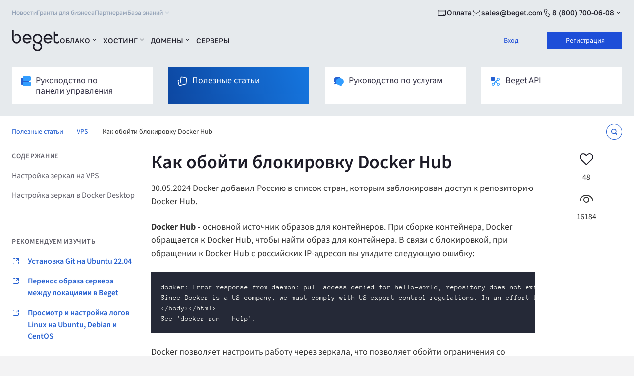

--- FILE ---
content_type: text/html;charset=utf-8
request_url: https://beget.com/ru/kb/how-to/vps/kak-obojti-blokirovku-docker-hub
body_size: 45931
content:
<!DOCTYPE html><html  lang="ru"><head><meta charset="utf-8">
<meta name="viewport" content="width=device-width, initial-scale=1.0, maximum-scale=1.0, user-scalable=no">
<title>Как обойти блокировку Docker Hub со стороны Docker в России.</title>
<style nonce="9ituPYgUCQlzomlm+wXt5I7s" id="vuetify-theme-stylesheet">:root {
      --v-theme-background: 255,255,255;
      --v-theme-background-overlay-multiplier: 1;
      --v-theme-surface: 255,255,255;
      --v-theme-surface-overlay-multiplier: 1;
      --v-theme-surface-bright: 255,255,255;
      --v-theme-surface-bright-overlay-multiplier: 1;
      --v-theme-surface-light: 238,238,238;
      --v-theme-surface-light-overlay-multiplier: 1;
      --v-theme-surface-variant: 66,66,66;
      --v-theme-surface-variant-overlay-multiplier: 2;
      --v-theme-on-surface-variant: 238,238,238;
      --v-theme-primary: 29,78,216;
      --v-theme-primary-overlay-multiplier: 2;
      --v-theme-primary-darken-1: 31,85,146;
      --v-theme-primary-darken-1-overlay-multiplier: 2;
      --v-theme-secondary: 39,39,42;
      --v-theme-secondary-overlay-multiplier: 2;
      --v-theme-secondary-darken-1: 1,135,134;
      --v-theme-secondary-darken-1-overlay-multiplier: 1;
      --v-theme-error: 185,28,28;
      --v-theme-error-overlay-multiplier: 2;
      --v-theme-info: 2,132,199;
      --v-theme-info-overlay-multiplier: 1;
      --v-theme-success: 22,163,74;
      --v-theme-success-overlay-multiplier: 1;
      --v-theme-warning: 245,158,11;
      --v-theme-warning-overlay-multiplier: 1;
      --v-theme-tertiary: 228,228,231;
      --v-theme-tertiary-overlay-multiplier: 1;
      --v-theme-accent: 129,140,248;
      --v-theme-accent-overlay-multiplier: 1;
      --v-theme-rich-grey: 51,65,85;
      --v-theme-rich-grey-overlay-multiplier: 2;
      --v-theme-on-background: 0,0,0;
      --v-theme-on-surface: 0,0,0;
      --v-theme-on-surface-bright: 0,0,0;
      --v-theme-on-surface-light: 0,0,0;
      --v-theme-on-primary: 255,255,255;
      --v-theme-on-primary-darken-1: 255,255,255;
      --v-theme-on-secondary: 255,255,255;
      --v-theme-on-secondary-darken-1: 255,255,255;
      --v-theme-on-error: 255,255,255;
      --v-theme-on-info: 255,255,255;
      --v-theme-on-success: 255,255,255;
      --v-theme-on-warning: 0,0,0;
      --v-theme-on-tertiary: 0,0,0;
      --v-theme-on-accent: 255,255,255;
      --v-theme-on-rich-grey: 255,255,255;
      --v-border-color: 0, 0, 0;
      --v-border-opacity: 0.12;
      --v-high-emphasis-opacity: 0.87;
      --v-medium-emphasis-opacity: 0.6;
      --v-disabled-opacity: 0.38;
      --v-idle-opacity: 0.04;
      --v-hover-opacity: 0.04;
      --v-focus-opacity: 0.12;
      --v-selected-opacity: 0.08;
      --v-activated-opacity: 0.12;
      --v-pressed-opacity: 0.12;
      --v-dragged-opacity: 0.08;
      --v-theme-kbd: 33, 37, 41;
      --v-theme-on-kbd: 255, 255, 255;
      --v-theme-code: 245, 245, 245;
      --v-theme-on-code: 0, 0, 0;
    }
    .v-theme--light {
      color-scheme: normal;
      --v-theme-background: 255,255,255;
      --v-theme-background-overlay-multiplier: 1;
      --v-theme-surface: 255,255,255;
      --v-theme-surface-overlay-multiplier: 1;
      --v-theme-surface-bright: 255,255,255;
      --v-theme-surface-bright-overlay-multiplier: 1;
      --v-theme-surface-light: 238,238,238;
      --v-theme-surface-light-overlay-multiplier: 1;
      --v-theme-surface-variant: 66,66,66;
      --v-theme-surface-variant-overlay-multiplier: 2;
      --v-theme-on-surface-variant: 238,238,238;
      --v-theme-primary: 29,78,216;
      --v-theme-primary-overlay-multiplier: 2;
      --v-theme-primary-darken-1: 31,85,146;
      --v-theme-primary-darken-1-overlay-multiplier: 2;
      --v-theme-secondary: 39,39,42;
      --v-theme-secondary-overlay-multiplier: 2;
      --v-theme-secondary-darken-1: 1,135,134;
      --v-theme-secondary-darken-1-overlay-multiplier: 1;
      --v-theme-error: 185,28,28;
      --v-theme-error-overlay-multiplier: 2;
      --v-theme-info: 2,132,199;
      --v-theme-info-overlay-multiplier: 1;
      --v-theme-success: 22,163,74;
      --v-theme-success-overlay-multiplier: 1;
      --v-theme-warning: 245,158,11;
      --v-theme-warning-overlay-multiplier: 1;
      --v-theme-tertiary: 228,228,231;
      --v-theme-tertiary-overlay-multiplier: 1;
      --v-theme-accent: 129,140,248;
      --v-theme-accent-overlay-multiplier: 1;
      --v-theme-rich-grey: 51,65,85;
      --v-theme-rich-grey-overlay-multiplier: 2;
      --v-theme-on-background: 0,0,0;
      --v-theme-on-surface: 0,0,0;
      --v-theme-on-surface-bright: 0,0,0;
      --v-theme-on-surface-light: 0,0,0;
      --v-theme-on-primary: 255,255,255;
      --v-theme-on-primary-darken-1: 255,255,255;
      --v-theme-on-secondary: 255,255,255;
      --v-theme-on-secondary-darken-1: 255,255,255;
      --v-theme-on-error: 255,255,255;
      --v-theme-on-info: 255,255,255;
      --v-theme-on-success: 255,255,255;
      --v-theme-on-warning: 0,0,0;
      --v-theme-on-tertiary: 0,0,0;
      --v-theme-on-accent: 255,255,255;
      --v-theme-on-rich-grey: 255,255,255;
      --v-border-color: 0, 0, 0;
      --v-border-opacity: 0.12;
      --v-high-emphasis-opacity: 0.87;
      --v-medium-emphasis-opacity: 0.6;
      --v-disabled-opacity: 0.38;
      --v-idle-opacity: 0.04;
      --v-hover-opacity: 0.04;
      --v-focus-opacity: 0.12;
      --v-selected-opacity: 0.08;
      --v-activated-opacity: 0.12;
      --v-pressed-opacity: 0.12;
      --v-dragged-opacity: 0.08;
      --v-theme-kbd: 33, 37, 41;
      --v-theme-on-kbd: 255, 255, 255;
      --v-theme-code: 245, 245, 245;
      --v-theme-on-code: 0, 0, 0;
    }
    .v-theme--dark {
      color-scheme: dark;
      --v-theme-background: 18,18,18;
      --v-theme-background-overlay-multiplier: 1;
      --v-theme-surface: 33,33,33;
      --v-theme-surface-overlay-multiplier: 1;
      --v-theme-surface-bright: 204,191,214;
      --v-theme-surface-bright-overlay-multiplier: 2;
      --v-theme-surface-light: 66,66,66;
      --v-theme-surface-light-overlay-multiplier: 1;
      --v-theme-surface-variant: 163,163,163;
      --v-theme-surface-variant-overlay-multiplier: 2;
      --v-theme-on-surface-variant: 66,66,66;
      --v-theme-primary: 33,150,243;
      --v-theme-primary-overlay-multiplier: 2;
      --v-theme-primary-darken-1: 39,124,193;
      --v-theme-primary-darken-1-overlay-multiplier: 2;
      --v-theme-secondary: 84,182,178;
      --v-theme-secondary-overlay-multiplier: 2;
      --v-theme-secondary-darken-1: 72,169,166;
      --v-theme-secondary-darken-1-overlay-multiplier: 2;
      --v-theme-error: 207,102,121;
      --v-theme-error-overlay-multiplier: 2;
      --v-theme-info: 33,150,243;
      --v-theme-info-overlay-multiplier: 2;
      --v-theme-success: 76,175,80;
      --v-theme-success-overlay-multiplier: 2;
      --v-theme-warning: 251,140,0;
      --v-theme-warning-overlay-multiplier: 2;
      --v-theme-on-background: 255,255,255;
      --v-theme-on-surface: 255,255,255;
      --v-theme-on-surface-bright: 0,0,0;
      --v-theme-on-surface-light: 255,255,255;
      --v-theme-on-primary: 255,255,255;
      --v-theme-on-primary-darken-1: 255,255,255;
      --v-theme-on-secondary: 255,255,255;
      --v-theme-on-secondary-darken-1: 255,255,255;
      --v-theme-on-error: 255,255,255;
      --v-theme-on-info: 255,255,255;
      --v-theme-on-success: 255,255,255;
      --v-theme-on-warning: 255,255,255;
      --v-border-color: 255, 255, 255;
      --v-border-opacity: 0.12;
      --v-high-emphasis-opacity: 1;
      --v-medium-emphasis-opacity: 0.7;
      --v-disabled-opacity: 0.5;
      --v-idle-opacity: 0.1;
      --v-hover-opacity: 0.04;
      --v-focus-opacity: 0.12;
      --v-selected-opacity: 0.08;
      --v-activated-opacity: 0.12;
      --v-pressed-opacity: 0.16;
      --v-dragged-opacity: 0.08;
      --v-theme-kbd: 33, 37, 41;
      --v-theme-on-kbd: 255, 255, 255;
      --v-theme-code: 52, 52, 52;
      --v-theme-on-code: 204, 204, 204;
    }
    .v-theme--light .bg-background, .v-theme--light.bg-background {
      --v-theme-overlay-multiplier: var(--v-theme-background-overlay-multiplier);
      background-color: rgb(var(--v-theme-background)) !important;
      color: rgb(var(--v-theme-on-background)) !important;
    }
    .v-theme--light .bg-surface, .v-theme--light.bg-surface {
      --v-theme-overlay-multiplier: var(--v-theme-surface-overlay-multiplier);
      background-color: rgb(var(--v-theme-surface)) !important;
      color: rgb(var(--v-theme-on-surface)) !important;
    }
    .v-theme--light .bg-surface-bright, .v-theme--light.bg-surface-bright {
      --v-theme-overlay-multiplier: var(--v-theme-surface-bright-overlay-multiplier);
      background-color: rgb(var(--v-theme-surface-bright)) !important;
      color: rgb(var(--v-theme-on-surface-bright)) !important;
    }
    .v-theme--light .bg-surface-light, .v-theme--light.bg-surface-light {
      --v-theme-overlay-multiplier: var(--v-theme-surface-light-overlay-multiplier);
      background-color: rgb(var(--v-theme-surface-light)) !important;
      color: rgb(var(--v-theme-on-surface-light)) !important;
    }
    .v-theme--light .bg-surface-variant, .v-theme--light.bg-surface-variant {
      --v-theme-overlay-multiplier: var(--v-theme-surface-variant-overlay-multiplier);
      background-color: rgb(var(--v-theme-surface-variant)) !important;
      color: rgb(var(--v-theme-on-surface-variant)) !important;
    }
    .v-theme--light .bg-primary, .v-theme--light.bg-primary {
      --v-theme-overlay-multiplier: var(--v-theme-primary-overlay-multiplier);
      background-color: rgb(var(--v-theme-primary)) !important;
      color: rgb(var(--v-theme-on-primary)) !important;
    }
    .v-theme--light .bg-primary-darken-1, .v-theme--light.bg-primary-darken-1 {
      --v-theme-overlay-multiplier: var(--v-theme-primary-darken-1-overlay-multiplier);
      background-color: rgb(var(--v-theme-primary-darken-1)) !important;
      color: rgb(var(--v-theme-on-primary-darken-1)) !important;
    }
    .v-theme--light .bg-secondary, .v-theme--light.bg-secondary {
      --v-theme-overlay-multiplier: var(--v-theme-secondary-overlay-multiplier);
      background-color: rgb(var(--v-theme-secondary)) !important;
      color: rgb(var(--v-theme-on-secondary)) !important;
    }
    .v-theme--light .bg-secondary-darken-1, .v-theme--light.bg-secondary-darken-1 {
      --v-theme-overlay-multiplier: var(--v-theme-secondary-darken-1-overlay-multiplier);
      background-color: rgb(var(--v-theme-secondary-darken-1)) !important;
      color: rgb(var(--v-theme-on-secondary-darken-1)) !important;
    }
    .v-theme--light .bg-error, .v-theme--light.bg-error {
      --v-theme-overlay-multiplier: var(--v-theme-error-overlay-multiplier);
      background-color: rgb(var(--v-theme-error)) !important;
      color: rgb(var(--v-theme-on-error)) !important;
    }
    .v-theme--light .bg-info, .v-theme--light.bg-info {
      --v-theme-overlay-multiplier: var(--v-theme-info-overlay-multiplier);
      background-color: rgb(var(--v-theme-info)) !important;
      color: rgb(var(--v-theme-on-info)) !important;
    }
    .v-theme--light .bg-success, .v-theme--light.bg-success {
      --v-theme-overlay-multiplier: var(--v-theme-success-overlay-multiplier);
      background-color: rgb(var(--v-theme-success)) !important;
      color: rgb(var(--v-theme-on-success)) !important;
    }
    .v-theme--light .bg-warning, .v-theme--light.bg-warning {
      --v-theme-overlay-multiplier: var(--v-theme-warning-overlay-multiplier);
      background-color: rgb(var(--v-theme-warning)) !important;
      color: rgb(var(--v-theme-on-warning)) !important;
    }
    .v-theme--light .bg-tertiary, .v-theme--light.bg-tertiary {
      --v-theme-overlay-multiplier: var(--v-theme-tertiary-overlay-multiplier);
      background-color: rgb(var(--v-theme-tertiary)) !important;
      color: rgb(var(--v-theme-on-tertiary)) !important;
    }
    .v-theme--light .bg-accent, .v-theme--light.bg-accent {
      --v-theme-overlay-multiplier: var(--v-theme-accent-overlay-multiplier);
      background-color: rgb(var(--v-theme-accent)) !important;
      color: rgb(var(--v-theme-on-accent)) !important;
    }
    .v-theme--light .bg-rich-grey, .v-theme--light.bg-rich-grey {
      --v-theme-overlay-multiplier: var(--v-theme-rich-grey-overlay-multiplier);
      background-color: rgb(var(--v-theme-rich-grey)) !important;
      color: rgb(var(--v-theme-on-rich-grey)) !important;
    }
    .v-theme--light .text-background, .v-theme--light.text-background {
      color: rgb(var(--v-theme-background)) !important;
    }
    .v-theme--light .border-background, .v-theme--light.border-background {
      --v-border-color: var(--v-theme-background);
    }
    .v-theme--light .text-surface, .v-theme--light.text-surface {
      color: rgb(var(--v-theme-surface)) !important;
    }
    .v-theme--light .border-surface, .v-theme--light.border-surface {
      --v-border-color: var(--v-theme-surface);
    }
    .v-theme--light .text-surface-bright, .v-theme--light.text-surface-bright {
      color: rgb(var(--v-theme-surface-bright)) !important;
    }
    .v-theme--light .border-surface-bright, .v-theme--light.border-surface-bright {
      --v-border-color: var(--v-theme-surface-bright);
    }
    .v-theme--light .text-surface-light, .v-theme--light.text-surface-light {
      color: rgb(var(--v-theme-surface-light)) !important;
    }
    .v-theme--light .border-surface-light, .v-theme--light.border-surface-light {
      --v-border-color: var(--v-theme-surface-light);
    }
    .v-theme--light .text-surface-variant, .v-theme--light.text-surface-variant {
      color: rgb(var(--v-theme-surface-variant)) !important;
    }
    .v-theme--light .border-surface-variant, .v-theme--light.border-surface-variant {
      --v-border-color: var(--v-theme-surface-variant);
    }
    .on-surface-variant {
      color: rgb(var(--v-theme-on-surface-variant)) !important;
    }
    .v-theme--light .text-primary, .v-theme--light.text-primary {
      color: rgb(var(--v-theme-primary)) !important;
    }
    .v-theme--light .border-primary, .v-theme--light.border-primary {
      --v-border-color: var(--v-theme-primary);
    }
    .v-theme--light .text-primary-darken-1, .v-theme--light.text-primary-darken-1 {
      color: rgb(var(--v-theme-primary-darken-1)) !important;
    }
    .v-theme--light .border-primary-darken-1, .v-theme--light.border-primary-darken-1 {
      --v-border-color: var(--v-theme-primary-darken-1);
    }
    .v-theme--light .text-secondary, .v-theme--light.text-secondary {
      color: rgb(var(--v-theme-secondary)) !important;
    }
    .v-theme--light .border-secondary, .v-theme--light.border-secondary {
      --v-border-color: var(--v-theme-secondary);
    }
    .v-theme--light .text-secondary-darken-1, .v-theme--light.text-secondary-darken-1 {
      color: rgb(var(--v-theme-secondary-darken-1)) !important;
    }
    .v-theme--light .border-secondary-darken-1, .v-theme--light.border-secondary-darken-1 {
      --v-border-color: var(--v-theme-secondary-darken-1);
    }
    .v-theme--light .text-error, .v-theme--light.text-error {
      color: rgb(var(--v-theme-error)) !important;
    }
    .v-theme--light .border-error, .v-theme--light.border-error {
      --v-border-color: var(--v-theme-error);
    }
    .v-theme--light .text-info, .v-theme--light.text-info {
      color: rgb(var(--v-theme-info)) !important;
    }
    .v-theme--light .border-info, .v-theme--light.border-info {
      --v-border-color: var(--v-theme-info);
    }
    .v-theme--light .text-success, .v-theme--light.text-success {
      color: rgb(var(--v-theme-success)) !important;
    }
    .v-theme--light .border-success, .v-theme--light.border-success {
      --v-border-color: var(--v-theme-success);
    }
    .v-theme--light .text-warning, .v-theme--light.text-warning {
      color: rgb(var(--v-theme-warning)) !important;
    }
    .v-theme--light .border-warning, .v-theme--light.border-warning {
      --v-border-color: var(--v-theme-warning);
    }
    .v-theme--light .text-tertiary, .v-theme--light.text-tertiary {
      color: rgb(var(--v-theme-tertiary)) !important;
    }
    .v-theme--light .border-tertiary, .v-theme--light.border-tertiary {
      --v-border-color: var(--v-theme-tertiary);
    }
    .v-theme--light .text-accent, .v-theme--light.text-accent {
      color: rgb(var(--v-theme-accent)) !important;
    }
    .v-theme--light .border-accent, .v-theme--light.border-accent {
      --v-border-color: var(--v-theme-accent);
    }
    .v-theme--light .text-rich-grey, .v-theme--light.text-rich-grey {
      color: rgb(var(--v-theme-rich-grey)) !important;
    }
    .v-theme--light .border-rich-grey, .v-theme--light.border-rich-grey {
      --v-border-color: var(--v-theme-rich-grey);
    }
    .on-background {
      color: rgb(var(--v-theme-on-background)) !important;
    }
    .on-surface {
      color: rgb(var(--v-theme-on-surface)) !important;
    }
    .on-surface-bright {
      color: rgb(var(--v-theme-on-surface-bright)) !important;
    }
    .on-surface-light {
      color: rgb(var(--v-theme-on-surface-light)) !important;
    }
    .on-primary {
      color: rgb(var(--v-theme-on-primary)) !important;
    }
    .on-primary-darken-1 {
      color: rgb(var(--v-theme-on-primary-darken-1)) !important;
    }
    .on-secondary {
      color: rgb(var(--v-theme-on-secondary)) !important;
    }
    .on-secondary-darken-1 {
      color: rgb(var(--v-theme-on-secondary-darken-1)) !important;
    }
    .on-error {
      color: rgb(var(--v-theme-on-error)) !important;
    }
    .on-info {
      color: rgb(var(--v-theme-on-info)) !important;
    }
    .on-success {
      color: rgb(var(--v-theme-on-success)) !important;
    }
    .on-warning {
      color: rgb(var(--v-theme-on-warning)) !important;
    }
    .on-tertiary {
      color: rgb(var(--v-theme-on-tertiary)) !important;
    }
    .on-accent {
      color: rgb(var(--v-theme-on-accent)) !important;
    }
    .on-rich-grey {
      color: rgb(var(--v-theme-on-rich-grey)) !important;
    }
</style>
<link nonce="9ituPYgUCQlzomlm+wXt5I7s" integrity="sha384-e23NNcYhUFQiGVE1bkl5wZS5yvSfSj3rBakPU2Ir3OlH9r9dFG3mmswzKMaevMEd" rel="stylesheet" href="/_nuxt/entry.DRpYWBjP.css" crossorigin>
<link nonce="9ituPYgUCQlzomlm+wXt5I7s" integrity="sha384-LRVJU9Dp9u2b7YgQ+8jQousiGiOzxA6FASv1gsQsKUZr9U5MSM8ipcEFYEjITCo2" rel="stylesheet" href="/_nuxt/VTabs.BTjDJZgH.css" crossorigin>
<link nonce="9ituPYgUCQlzomlm+wXt5I7s" integrity="sha384-iF8kU0FVuR3eKquqaz9M8zkBlMe+zRdLto8Ifq3G1xcClvlozi6LdqHH+MG9q49n" rel="stylesheet" href="/_nuxt/VSlideGroup.BsYIg1rJ.css" crossorigin>
<link nonce="9ituPYgUCQlzomlm+wXt5I7s" integrity="sha384-tO4IuHuZA9y60SWP1QYdaYXDSvUIYlzGnRk/K/RZjgbkIDYDnR5QP2Z/nuD6tdZM" rel="stylesheet" href="/_nuxt/index.CILe7D3g.css" crossorigin>
<link nonce="9ituPYgUCQlzomlm+wXt5I7s" integrity="sha384-KE/KPrpQJKjLWCqKsEKJOkD/+jZr0fQM/h1UbpXEtogJFBTjpqeLwt5XLsoe/Vuc" rel="stylesheet" href="/_nuxt/VSelect.B0vwltKt.css" crossorigin>
<link nonce="9ituPYgUCQlzomlm+wXt5I7s" integrity="sha384-nWeHYV4NAIQ7H5q0/QtLk0aieaR51uPxbFP+zvow/VsshiKphsC7jXujkpwJCxo8" rel="stylesheet" href="/_nuxt/VTextField.CHL0tOML.css" crossorigin>
<link nonce="9ituPYgUCQlzomlm+wXt5I7s" integrity="sha384-4rqMh9+FRoPSiHgcu3X6d2P5H+9OewqNtJc9QMVd24fciC9e/IsAaFhoIUoJdlId" rel="stylesheet" href="/_nuxt/VOverlay.eN0w3mU7.css" crossorigin>
<link nonce="9ituPYgUCQlzomlm+wXt5I7s" integrity="sha384-meS0mxWResZBDFx37RCx1d0v0CArEfFrT3PvcgQpN5SaX3+twZ7FdCJuRB1C74U7" rel="stylesheet" href="/_nuxt/VChip.CPtMrqgk.css" crossorigin>
<link nonce="9ituPYgUCQlzomlm+wXt5I7s" integrity="sha384-MjoBHUMlaNlPXoMVcorTgpgnKeR0FnJ4+mSU+nqKhtC/kWC3BfhcFQNe7ChFfZbj" rel="stylesheet" href="/_nuxt/VImg.3DQfrNoh.css" crossorigin>
<link nonce="9ituPYgUCQlzomlm+wXt5I7s" integrity="sha384-Z2nHvzz21Kdwc4sj5Bjz6lK9CKajlVI+j79m1dGbVSWvIGoan+E0wE7eqGhOqwcS" rel="stylesheet" href="/_nuxt/VTooltip.DtANW6X5.css" crossorigin>
<link nonce="9ituPYgUCQlzomlm+wXt5I7s" integrity="sha384-02Dnp0vMqhVRVre88JAHHywf6odjchu9P3AlbG80AhK8jafBz1QJOxtYyqiTB0nH" rel="stylesheet" href="/_nuxt/VCard.DNIcYzfB.css" crossorigin>
<link nonce="9ituPYgUCQlzomlm+wXt5I7s" integrity="sha384-IULixdSkx3rHg6smjmbyBIO5lWv60c5rDad6p7R7jwXy3gwAzrQyEkQWhRnFVOBD" rel="stylesheet" href="/_nuxt/VDialog.kfVQAUnE.css" crossorigin>
<link nonce="9ituPYgUCQlzomlm+wXt5I7s" integrity="sha384-vi6uy+S4waj0rtzGaaAmf4PebYPBYWpJvBN3DyKKyEdSNaAjPFp+qmbFnNymswoE" rel="stylesheet" href="/_nuxt/page-content.component.C1eQF6Df.css" crossorigin>
<link nonce="9ituPYgUCQlzomlm+wXt5I7s" integrity="sha384-2DWgR4HSZY0tlFCCFQ1z/ufjLQqIJuwYYPeb7xQTrfmBEFsvU2r6aQLNMT/wOMif" rel="modulepreload" as="script" crossorigin href="/_nuxt/DANEgJyo.js">
<link nonce="9ituPYgUCQlzomlm+wXt5I7s" integrity="sha384-Yr4vp+hesBUupFAKqzgfaor0oFRbWX8JCXQEiTOCMAPE9yraTK1OA8Hc58D7Fuzo" rel="modulepreload" as="script" crossorigin href="/_nuxt/CZPfyl9b.js">
<link nonce="9ituPYgUCQlzomlm+wXt5I7s" integrity="sha384-ZA2ypaXaOHYdEqj4cL560v8Oe65d4wOXJwX9XXeJr2SI23MtMZb0Swxc9RK7C43R" rel="modulepreload" as="script" crossorigin href="/_nuxt/B33G6BV3.js">
<link nonce="9ituPYgUCQlzomlm+wXt5I7s" integrity="sha384-eZtumNgfuZKroehppMt7w4Zr+gxhzM4vzjRY4KjOQg+VWzw6fplteFR5uz9LRCHZ" rel="modulepreload" as="script" crossorigin href="/_nuxt/1X8650Co.js">
<link nonce="9ituPYgUCQlzomlm+wXt5I7s" integrity="sha384-IlNY8XVecmQPWP+MrBZ8vsmpoc8zb5PnhVdi52VpYZwQJUWNi5V92OVXQtVBzzrY" rel="modulepreload" as="script" crossorigin href="/_nuxt/B7XNRmLe.js">
<link nonce="9ituPYgUCQlzomlm+wXt5I7s" integrity="sha384-17dM+Qza/0Mj0ZA/+jFZLKpP318z46Wpc3YgDtBulCWRJq/3vKX0q0HJxAVHa4Cy" rel="modulepreload" as="script" crossorigin href="/_nuxt/-ZnjksVX.js">
<link nonce="9ituPYgUCQlzomlm+wXt5I7s" integrity="sha384-mNh6G4Z+RdH/p6ZvkPDZLDGcFT0GXQYcB3fGR/IwlBFCyYRBsOrfaYzpAfULE6TA" rel="modulepreload" as="script" crossorigin href="/_nuxt/MxkJ1iGc.js">
<link nonce="9ituPYgUCQlzomlm+wXt5I7s" integrity="sha384-VjySoPWWXvCTs1ea08WgPZawVd+PQqIXgJCpIxyIHAvqTH+46cY+uv97hIrV05rm" rel="modulepreload" as="script" crossorigin href="/_nuxt/B5BLZCxp.js">
<link nonce="9ituPYgUCQlzomlm+wXt5I7s" integrity="sha384-wg7SjiVsl2pConNEP+LzfPsZ/dut4/XTuANOchVZOAlagKBoTAZGIDDtvQZu2XBg" rel="modulepreload" as="script" crossorigin href="/_nuxt/BmwAQlWp.js">
<link nonce="9ituPYgUCQlzomlm+wXt5I7s" integrity="sha384-+mYoI90ieRihR3VEbe1pjbKWFvZfjthSmHgQaYqsQPrc8CCOyj0k0Emeab0/jN0h" rel="modulepreload" as="script" crossorigin href="/_nuxt/B9d3Ndu8.js">
<link nonce="9ituPYgUCQlzomlm+wXt5I7s" integrity="sha384-AG2YYKwK/zAS8luKNt8pGQzzd2W6LHPL/8JZ2g6qDnjiWMuioqhCFIBpUdxEBQwk" rel="modulepreload" as="script" crossorigin href="/_nuxt/D_jxj3Qn.js">
<link nonce="9ituPYgUCQlzomlm+wXt5I7s" integrity="sha384-MhY5B7YbN0Ah9RGmbA9GT8V7v4AUeWSyJHdqIr66NNXpKhAVYNwB/pBGZFfwamtW" rel="modulepreload" as="script" crossorigin href="/_nuxt/CSYQJZZJ.js">
<link nonce="9ituPYgUCQlzomlm+wXt5I7s" integrity="sha384-UxrWfMC9QcuxaW/xScVoC0JmKZIiNmLrPphynuNBZK/n4TwTWuUkUGcO9YVPV2mj" rel="modulepreload" as="script" crossorigin href="/_nuxt/R8PxOL3K.js">
<link nonce="9ituPYgUCQlzomlm+wXt5I7s" integrity="sha384-SVhvzBtJcXSrZCzhDSOju5+Ja8mNDGyIyFlPpeDFznOQEuKloArT+I0NYzEgUyd1" rel="modulepreload" as="script" crossorigin href="/_nuxt/BPZ4uf5w.js">
<link nonce="9ituPYgUCQlzomlm+wXt5I7s" integrity="sha384-DuZHajUZ20Am2ywZT+VocpzJFLBYTYkhnKQpAHB02n3phj4t5FfZ4Ua4FhWRJPiS" rel="modulepreload" as="script" crossorigin href="/_nuxt/cUdzwbEl.js">
<link nonce="9ituPYgUCQlzomlm+wXt5I7s" integrity="sha384-S48nktyHZ3G3esVBa77ElcZDT3e4ifla7RG9wyaF8C5FZPFw94HLNe4XKl+mokS/" rel="modulepreload" as="script" crossorigin href="/_nuxt/BYyjqceo.js">
<link nonce="9ituPYgUCQlzomlm+wXt5I7s" integrity="sha384-sLcuDzI7ij09b+XDODlSflJgD41x+ZumIYcCzTdTdAPJJbyEsRyGp4Y557oynW7z" rel="modulepreload" as="script" crossorigin href="/_nuxt/uUjpfxQ0.js">
<link nonce="9ituPYgUCQlzomlm+wXt5I7s" integrity="sha384-JaJAR0+0bCQP0UoR4Vs+4dB8ZudombURAbi6uqVWz6AquOTsg1fd3xtX6XQkVCts" rel="modulepreload" as="script" crossorigin href="/_nuxt/DZ6f9OYP.js">
<link nonce="9ituPYgUCQlzomlm+wXt5I7s" integrity="sha384-X862CvA3WR42j9xbwaNB6BzepDbDYmxc9aLADe4e/QNyeSS2KyneyI4p6Go4zySU" rel="modulepreload" as="script" crossorigin href="/_nuxt/EFugviWe.js">
<link nonce="9ituPYgUCQlzomlm+wXt5I7s" integrity="sha384-IiwHNDkbfTvuBc7SjLttkTUEYFvXngp07LrF4olP7vkFulXKaZM0+oHDQ5gTue8i" rel="modulepreload" as="script" crossorigin href="/_nuxt/chFfngsU.js">
<link nonce="9ituPYgUCQlzomlm+wXt5I7s" integrity="sha384-rrQcQKbCjLCtEpaa0xW+TkVPx3d5DUAWCAjja0hymWa/W+SmWfTED2aS1oq/Tuw7" rel="modulepreload" as="script" crossorigin href="/_nuxt/BjYuQKsp.js">
<link nonce="9ituPYgUCQlzomlm+wXt5I7s" integrity="sha384-LKb5ww7YAQ8TE/mnL6L4WxfmdDaLNSAlnIt7zQmOMk02vQY4gSg0tAIyDDybnflQ" rel="modulepreload" as="script" crossorigin href="/_nuxt/Brzl5mF3.js">
<link nonce="9ituPYgUCQlzomlm+wXt5I7s" integrity="sha384-RCBmvs43D5drAzXSoZG9MaZ/g+29MgNNjK/JUEDpT12I0DGAGBQyiIDtzKuxGXwb" rel="modulepreload" as="script" crossorigin href="/_nuxt/CiYPGkGl.js">
<link nonce="9ituPYgUCQlzomlm+wXt5I7s" integrity="sha384-6q43reYhRg14f/aRSEUPiVZJSt28bK1V5b5j4nAEIyT1LJ1yoMkw7WjV+MtWjYPW" rel="modulepreload" as="script" crossorigin href="/_nuxt/BXMO617K.js">
<link nonce="9ituPYgUCQlzomlm+wXt5I7s" integrity="sha384-a9I+9G6vqkfT+yJn6KcUscuZ4WHrkytEfXz2HkFn1kErsbeuOyBj/9ckKjwvlVoO" rel="modulepreload" as="script" crossorigin href="/_nuxt/Ce5OdQY5.js">
<link nonce="9ituPYgUCQlzomlm+wXt5I7s" integrity="sha384-VNUsA68pKbQe0OX8cblUOp+oSpt0YSbhgHsTKrfU4xOJbU1P6neRc86abeawyq7u" rel="modulepreload" as="script" crossorigin href="/_nuxt/Dfki-nrq.js">
<link nonce="9ituPYgUCQlzomlm+wXt5I7s" integrity="sha384-Z6XOFIwD66RlUwcqbjS0NxOy9DFmjrCJLf32afndpY29mOnybngQqgk90R5ybNJe" rel="modulepreload" as="script" crossorigin href="/_nuxt/4wjv7a2s.js">
<link nonce="9ituPYgUCQlzomlm+wXt5I7s" integrity="sha384-1uMX0knhPJMmAiiQDX336tK2bXt4M8qGHNaI4iqheaAmZbMtifBI2LMtR7TyAE5r" rel="modulepreload" as="script" crossorigin href="/_nuxt/lLJPCXmE.js">
<link nonce="9ituPYgUCQlzomlm+wXt5I7s" integrity="sha384-DRchpxjOY1C9uHEGsOHkNoAD/hTUW13D2BYRQt7eiw0fLLcKim+Qooe1YqqywmTZ" rel="modulepreload" as="script" crossorigin href="/_nuxt/CyRwAHNf.js">
<link nonce="9ituPYgUCQlzomlm+wXt5I7s" integrity="sha384-mGkwriuNHDZIs2ZsaFslyUWv6rzqxmN0KwuACnzHYEdHU3EPtVAxhY+YSBnyPPRR" rel="modulepreload" as="script" crossorigin href="/_nuxt/T4Imcina.js">
<link nonce="9ituPYgUCQlzomlm+wXt5I7s" integrity="sha384-YLb/gamrzZyZED4Fn3X9SQSCOHsFBkMvXvsIR0gSNxJnEZbfdppar4+p1RJO3Ixc" rel="modulepreload" as="script" crossorigin href="/_nuxt/Cs9M_J2D.js">
<link nonce="9ituPYgUCQlzomlm+wXt5I7s" integrity="sha384-Me0Tvug8EUSAp6gQAnCCaHaP+Kh6geVGUfq52/pooot17Pcj2VvmLxMvOB4eQV/k" rel="modulepreload" as="script" crossorigin href="/_nuxt/DM2UNlFJ.js">
<link nonce="9ituPYgUCQlzomlm+wXt5I7s" integrity="sha384-WTafKAjfKRgngpGNGDbAv9K17Zxs7F+BLB1Du6fWwivUPRp4qH7MVqGQjTfFpxFA" rel="modulepreload" as="script" crossorigin href="/_nuxt/CC6S4sJ-.js">
<link nonce="9ituPYgUCQlzomlm+wXt5I7s" integrity="sha384-NJVy4t3EOnBONOlKg7KWoVzf2X2iw4ys1HG5yK45MNrzZ/tCz4imgDfxkzY6mF2x" rel="modulepreload" as="script" crossorigin href="/_nuxt/CEVo09IV.js">
<link nonce="9ituPYgUCQlzomlm+wXt5I7s" integrity="sha384-43LUG51B0mdxa+X2ufepXEFhHBn9TlDfKW4963Cv3PNCsYnD88TqgImZAroUhRwo" rel="modulepreload" as="script" crossorigin href="/_nuxt/Bt1Sk_2r.js">
<link nonce="9ituPYgUCQlzomlm+wXt5I7s" integrity="sha384-SsyzzN8uGiD1dHF2+DMJBv5ihPZiUU1jqtm6K6V5Gl5nV313hmTWAN8DdGhtamLm" rel="modulepreload" as="script" crossorigin href="/_nuxt/CDc_HIHg.js">
<link nonce="9ituPYgUCQlzomlm+wXt5I7s" integrity="sha384-UoUsnmNEULnqYtqwk/gg/ybRaRhbxnl/fgpP67OSDz+0ZBUO8yjWPD7jL1Kaea1g" rel="modulepreload" as="script" crossorigin href="/_nuxt/BFHhVzz7.js">
<link nonce="9ituPYgUCQlzomlm+wXt5I7s" integrity="sha384-FlgaOa/Vh3gLIGULKmLozTXeGtKHwGDubV8rlYN7R0nVJiTRUyZycVNrvt4E3c9Q" rel="modulepreload" as="script" crossorigin href="/_nuxt/CCHY8XxR.js">
<link nonce="9ituPYgUCQlzomlm+wXt5I7s" integrity="sha384-1AAkuQcnpBkJEBBPapTZorsa1erz7DIDQ3RCONKazJwT7FyhYoE5nVIwpWckv9An" rel="modulepreload" as="script" crossorigin href="/_nuxt/Cc6cTAsY.js">
<link nonce="9ituPYgUCQlzomlm+wXt5I7s" integrity="sha384-R4bkJ6a7iqgzRrpAeHSRyxtxU3ZCtkGfhYzXrwnYCkTtuWsa2tJezjcfcxLIYLRu" rel="modulepreload" as="script" crossorigin href="/_nuxt/C2Si6lZo.js">
<link nonce="9ituPYgUCQlzomlm+wXt5I7s" integrity="sha384-ll0B/v9CN+f3uOpbxWuZB6FT/h4tO/08CAo+FOkQfbrQmBt09Px7mMYDjWMa8XQJ" rel="modulepreload" as="script" crossorigin href="/_nuxt/OtcgLMVE.js">
<link nonce="9ituPYgUCQlzomlm+wXt5I7s" integrity="sha384-/QtcVkrLMLAdi9oydarEt+cIx4PL2vGCdzugtSGY3RBG2d+5PMXK/D9cQLJuZyUr" rel="modulepreload" as="script" crossorigin href="/_nuxt/Dhr1SW9R.js">
<link nonce="9ituPYgUCQlzomlm+wXt5I7s" integrity="sha384-HrTNg20CHXTGlvbxLPBNh2fIAuoPpEqKxcf+MqrGqWvrFew1KPLA4+9fHwbqiu00" rel="modulepreload" as="script" crossorigin href="/_nuxt/Dhzx2BlW.js">
<link nonce="9ituPYgUCQlzomlm+wXt5I7s" integrity="sha384-oCKs+xBDetaWad5zUfM8XjoaAr4uAQWNvjQZ1emxvPJhUc+Nq3qdjMo0sl1mm7eq" rel="modulepreload" as="script" crossorigin href="/_nuxt/C6M79zNN.js">
<link nonce="9ituPYgUCQlzomlm+wXt5I7s" integrity="sha384-pc8olps42A7/eyWOicbsIA42Q4tzhAPPn3UXrxsowBKICe59/mA5ZhTl9E0UFKB9" rel="modulepreload" as="script" crossorigin href="/_nuxt/Bh0eedEv.js">
<link nonce="9ituPYgUCQlzomlm+wXt5I7s" integrity="sha384-N85KVbnGSIrI1ZpBo+zbcotvLURjFLtGaIME+Wkp1X2bqpe3h/Q4O0REqfhDNiKW" rel="modulepreload" as="script" crossorigin href="/_nuxt/C0dDhIZV.js">
<link nonce="9ituPYgUCQlzomlm+wXt5I7s" integrity="sha384-0qI7x4Pjqjj0AeE8dIhQUTfElUp/2IMx8Vl8X/cREdyAfHNwpbKCxtpUHFbt5p8w" rel="preload" as="fetch" fetchpriority="low" crossorigin="anonymous" href="/_nuxt/builds/meta/21e72fe5-9143-47c5-a922-fd2e32b8d679.json">
<link nonce="9ituPYgUCQlzomlm+wXt5I7s" rel="dns-prefetch" href="https://img.beget.com">
<link nonce="9ituPYgUCQlzomlm+wXt5I7s" rel="prefetch" as="script" crossorigin href="/_nuxt/BUNpfBgk.js">
<link nonce="9ituPYgUCQlzomlm+wXt5I7s" rel="prefetch" as="script" crossorigin href="/_nuxt/7Wk8sQYG.js">
<link nonce="9ituPYgUCQlzomlm+wXt5I7s" rel="prefetch" as="script" crossorigin href="/_nuxt/oMfT5Atz.js">
<link nonce="9ituPYgUCQlzomlm+wXt5I7s" rel="prefetch" as="script" crossorigin href="/_nuxt/r2m7hFCW.js">
<link nonce="9ituPYgUCQlzomlm+wXt5I7s" rel="prefetch" as="script" crossorigin href="/_nuxt/C1LJ3JeN.js">
<link nonce="9ituPYgUCQlzomlm+wXt5I7s" rel="prefetch" as="script" crossorigin href="/_nuxt/D5GY1iqA.js">
<meta name="yandex-verification" content="8a6d534a50acae0a">
<meta name="vk-verification" content="0418703er">
<meta name="google-site-verification" content="XI87lSYEAdtIxbzMBjVosUyCbhZHHS2iccmL8Xf8f9Y">
<meta name="format-detection" content="telephone=no">
<link nonce="9ituPYgUCQlzomlm+wXt5I7s" rel="icon" type="image/x-icon" sizes="16x16" href="/favicon.ico">
<link nonce="9ituPYgUCQlzomlm+wXt5I7s" rel="shortcut icon" sizes="16x16" href="/favicon.png">
<link nonce="9ituPYgUCQlzomlm+wXt5I7s" rel="icon" type="image/x-icon" sizes="32x32" href="/favicon@2x.ico">
<link nonce="9ituPYgUCQlzomlm+wXt5I7s" rel="shortcut icon" sizes="32x32" href="/favicon@2x.png">
<link nonce="9ituPYgUCQlzomlm+wXt5I7s" rel="apple-touch-icon-precomposed" href="/apple-touch-icon-57x57-precomposed.png">
<link nonce="9ituPYgUCQlzomlm+wXt5I7s" rel="apple-touch-icon-precomposed" sizes="72x72" href="/apple-touch-icon-72x72-precomposed.png">
<link nonce="9ituPYgUCQlzomlm+wXt5I7s" rel="apple-touch-icon-precomposed" sizes="76x76" href="/apple-touch-icon-76x76-precomposed.png">
<link nonce="9ituPYgUCQlzomlm+wXt5I7s" rel="apple-touch-icon-precomposed" sizes="114x114" href="/apple-touch-icon-114x114-precomposed.png">
<link nonce="9ituPYgUCQlzomlm+wXt5I7s" rel="apple-touch-icon-precomposed" sizes="120x120" href="/apple-touch-icon-120x120-precomposed.png">
<link nonce="9ituPYgUCQlzomlm+wXt5I7s" rel="apple-touch-icon-precomposed" sizes="144x144" href="/apple-touch-icon-144x144-precomposed.png">
<link nonce="9ituPYgUCQlzomlm+wXt5I7s" rel="apple-touch-icon-precomposed" sizes="152x152" href="/apple-touch-icon-152x152-precomposed.png">
<link nonce="9ituPYgUCQlzomlm+wXt5I7s" rel="apple-touch-icon-precomposed" sizes="195x195" href="/apple-touch-icon-195x195-precomposed.png">
<link nonce="9ituPYgUCQlzomlm+wXt5I7s" rel="alternate" href="https://beget.com/ru/kb/how-to/vps/kak-obojti-blokirovku-docker-hub" hreflang="ru" data-hid="i18n-alt-ru">
<link nonce="9ituPYgUCQlzomlm+wXt5I7s" rel="alternate" href="https://beget.com/en/kb/how-to/vps/kak-obojti-blokirovku-docker-hub" hreflang="en" data-hid="i18n-alt-en">
<link nonce="9ituPYgUCQlzomlm+wXt5I7s" rel="alternate" href="https://beget.com/ru/kb/how-to/vps/kak-obojti-blokirovku-docker-hub" hreflang="x-default" data-hid="i18n-xd">
<link nonce="9ituPYgUCQlzomlm+wXt5I7s" rel="canonical" href="https://beget.com/ru/kb/how-to/vps/kak-obojti-blokirovku-docker-hub" data-hid="i18n-can">
<meta property="og:url" content="https://beget.com/ru/kb/how-to/vps/kak-obojti-blokirovku-docker-hub">
<meta property="og:locale" content="ru">
<meta property="og:locale:alternate" content="en">
<script nonce="9ituPYgUCQlzomlm+wXt5I7s" type="application/ld+json">{"@context":"https://schema.org","@type":"WebSite","url":"https://beget.com"}</script>
<script nonce="9ituPYgUCQlzomlm+wXt5I7s" type="application/ld+json">{"@context":"https://schema.org","@type":"Organization","name":"Beget","url":"https://beget.com","logo":"","alternateName":"Бегет","sameAs":["https://beget.com/ru","https://www.youtube.com/@BegetOfficial","https://linkedin.com/company/ltdbeget","https://www.facebook.com/LTDBeGet","https://github.com/LTD-Beget","https://ru.wikipedia.org/wiki/Бегет","https://x.com/begetru"]}</script>
<script nonce="9ituPYgUCQlzomlm+wXt5I7s" type="application/ld+json">{"@context":"https://schema.org","@type":"LocalBusiness","name":"Beget","image":"https://cp.beget.com/shared/LEX3TOus5TPrFwUm3iIsw_Dm7wg16jU-/beget_logo_normal_3d.jpg","@id":"","url":"https://beget.com","telephone":"8 (800) 700-06-08","address":{"@type":"PostalAddress","streetAddress":"площадь Карла Фаберже","addressLocality":"Санкт-Петербург","postalCode":"195112","addressCountry":"RU","addressRegion":"Ленинградская область"},"geo":{"@type":"GeoCoordinates","latitude":"30.388194","longitude":"59.821127"},"openingHoursSpecification":{"@type":"OpeningHoursSpecification","dayOfWeek":["Monday","Tuesday","Wednesday","Thursday","Friday","Saturday","Sunday"],"opens":"00:00","closes":"23:59"},"sameAs":["https://beget.com","https://www.youtube.com/@BegetOfficial","https://ru.linkedin.com/company/ltdbeget","https://github.com/LTD-Beget","https://ru.wikipedia.org/wiki/Бегет","https://www.facebook.com/LTDBeGet","https://x.com/begetru"]}</script>
<meta name="description" content="подробная инструкция о том, как обойти блокировку Docker Hub со стороны Docker для ">
<meta name="keywords" content="блокировка docker hub, обойти блокировку docker hub">
<meta name="twitter:card" content="summary">
<meta name="twitter:title" content="Как обойти блокировку Docker Hub со стороны Docker в России.">
<meta name="twitter:creator" content="https://twitter.com/begetru">
<meta name="twitter:description" content="подробная инструкция о том, как обойти блокировку Docker Hub со стороны Docker для ">
<meta name="twitter:image" content="https://beget.com/img/opengraph/logo.png">
<script nonce="9ituPYgUCQlzomlm+wXt5I7s" type="application/ld+json">{"@context":"https://schema.org","@type":"WebSite","name":"Beget","url":"https://beget.com","potentialAction":{"@type":"SearchAction","target":"https://beget.com/ru/kb/search?text={search_term_string}","query-input":"required name=search_term_string"}}</script>
<script nonce="9ituPYgUCQlzomlm+wXt5I7s" type="application/ld+json">{"@context":"https://schema.org","@type":"Article","mainEntityOfPage":{"@type":"WebPage","@id":"https://beget.com/ru/kb/how-to/vps/kak-obojti-blokirovku-docker-hub"},"headline":"Как обойти блокировку Docker Hub со стороны Docker в России.","description":"подробная инструкция о том, как обойти блокировку Docker Hub со стороны Docker для ","image":[],"author":{"@type":"Organization","name":"Бегет","url":"https://beget.com"},"publisher":{"@type":"Organization","name":"Beget","logo":{"@type":"ImageObject","url":"https://cp.beget.com/shared/LEX3TOus5TPrFwUm3iIsw_Dm7wg16jU-/beget_logo_normal_3d.jpg"}},"datePublished":"2024-05-30","dateModified":"2024-08-13"}</script>
<script nonce="9ituPYgUCQlzomlm+wXt5I7s" type="application/ld+json">{"@context":"https://schema.org","@type":"BreadcrumbList","itemListElement":[{"@type":"ListItem","position":1,"name":"Бегет ✔","item":"https://beget.com/ru"},{"@type":"ListItem","position":2,"name":"Полезные статьи","item":"https://beget.com/ru/kb/how-to"},{"@type":"ListItem","position":3,"name":"VPS","item":"https://beget.com/ru/kb/how-to/vps"},{"@type":"ListItem","position":4,"name":"Как обойти блокировку Docker Hub","item":"https://beget.com/ru/kb/how-to/vps/kak-obojti-blokirovku-docker-hub"}]}</script>
<script nonce="9ituPYgUCQlzomlm+wXt5I7s" integrity="sha384-2DWgR4HSZY0tlFCCFQ1z/ufjLQqIJuwYYPeb7xQTrfmBEFsvU2r6aQLNMT/wOMif" type="module" src="/_nuxt/DANEgJyo.js" crossorigin></script></head><body><div id="__nuxt"><div><div class="nuxt-loading-indicator" style="position:fixed;top:0;right:0;left:0;pointer-events:none;width:auto;height:2px;opacity:0;background:#1d4ed8;background-size:Infinity% auto;transform:scaleX(0%);transform-origin:left;transition:transform 0.1s, height 0.4s, opacity 0.4s;z-index:999999;" st="nuxt-loading-indicator"></div> <div class="tw-flex tw-flex-col tw-min-h-screen tw-relative default-layout knowledge-base-layout wordpress-layout"><div class="tw-bg-inherit tw-flex-auto tw-flex tw-flex-col tw-max-w-full tw-min-h-screen"><!--[--><!----> <div class="header" st="sticky-header"><!--[--><!----><!----><!--]--> <div class="tw-container md:tw-px-6 tw-px-4"><div class="tw-flex-row tw-justify-between tw-items-center tw-mb-6 lg:tw-flex tw-hidden"><div class="tw-flex tw-flex-row tw-gap-4"><a href="/ru/news" class="tw-font-title tw-text-xs tw-font-normal tw-cursor-pointer tw-text-slate-400 hover:tw-text-slate-500">Новости</a> <a href="/ru/grant" class="tw-font-title tw-text-xs tw-font-normal tw-text-slate-400 tw-cursor-pointer hover:tw-text-slate-500">Гранты для бизнеса</a> <a href="/ru/partnership" class="tw-font-title tw-text-xs tw-font-normal tw-text-slate-400 tw-cursor-pointer hover:tw-text-slate-500">Партнерам</a> <div class="hover:tw-text-slate-500 tw-font-title tw-text-xs tw-font-normal tw-text-slate-400 tw-cursor-pointer tw-relative"><a href="/ru/kb/how-to" class="tw-text-slate-400 tw-cursor-pointer tw-flex tw-flex-row tw-gap-0.5 hover:tw-text-slate-500">База знаний <div class="beget-icon tw-self-center tw-shrink-0" style="width:16px;height:16px;"><svg xmlns="http://www.w3.org/2000/svg" width="16" height="16" fill="currentColor" class="beget-icon__content">
  <path fill="currentColor" d="M12.354 6.354 8.5 10.207 4.646 6.354l.708-.708L8.5 8.793l3.146-3.147.707.708Z"/>
</svg>
</div></a> <!----></div></div> <div class="tw-flex tw-flex-row tw-gap-4"><div class="tw-mr-0 header__nav-item"><a st="header-nav-item" class="_underline tw-flex tw-items-center tw-gap-0.5 tw-font-title tw-text-sm tw-font-normal"><div class="beget-icon" style="width:20px;height:20px;"><svg xmlns="http://www.w3.org/2000/svg" width="20" height="20" fill="currentColor" class="beget-icon__content">
  <path fill="currentColor" d="M15.798 4c.56 0 1.1.229 1.508.64.409.41.655.974.69 1.573l.004.144v7.287c0 .6-.215 1.178-.599 1.615-.384.438-.91.7-1.47.737l-.133.004H4.202c-.56 0-1.1-.228-1.508-.64a2.43 2.43 0 0 1-.69-1.573L2 13.643V6.357c0-.6.214-1.178.599-1.615.384-.437.91-.7 1.469-.737l.134-.004L15.798 4Zm1 5.118H3.2v4.526c0 .554.395 1.01.9 1.065l.102.005h11.596a.964.964 0 0 0 .67-.275 1.1 1.1 0 0 0 .326-.686l.004-.11V9.118Zm-1.79 3.004c.152 0 .298.062.41.173a.674.674 0 0 1 .056.875.592.592 0 0 1-.384.231l-.082.006h-2.002a.578.578 0 0 1-.41-.173.674.674 0 0 1-.056-.875.592.592 0 0 1 .384-.231l.082-.006h2.002Zm.79-6.836H4.202a.963.963 0 0 0-.67.275 1.1 1.1 0 0 0-.326.686l-.005.11v1.477h13.597V6.357c0-.265-.091-.521-.257-.718a.979.979 0 0 0-.641-.348l-.102-.005Z"/>
</svg>
</div> <span>Оплата</span></a></div> <div class="tw-mr-0 header__nav-item"><a st="header-nav-item" class="_underline tw-flex tw-items-center tw-gap-0.5 tw-font-title tw-text-sm tw-font-normal" href="mailto:sales@beget.com" target="_blank"><div class="beget-icon" style="width:20px;height:20px;"><svg xmlns="http://www.w3.org/2000/svg" width="20" height="20" fill="currentColor" class="beget-icon__content">
  <path fill="currentColor" d="M15.5 4A2.5 2.5 0 0 1 18 6.5v8a2.5 2.5 0 0 1-2.5 2.5h-11A2.5 2.5 0 0 1 2 14.5v-8A2.5 2.5 0 0 1 4.5 4h11ZM17 7.96l-6.75 3.97a.5.5 0 0 1-.42.04l-.08-.04L3 7.96v6.54c0 .83.67 1.5 1.5 1.5h11c.83 0 1.5-.67 1.5-1.5V7.96ZM15.5 5h-11C3.67 5 3 5.67 3 6.5v.3l7 4.12 7-4.12v-.3c0-.83-.67-1.5-1.5-1.5Z"/>
</svg>
</div> <span>sales@beget.com</span></a></div> <div class="header__nav-item tw-mr-0 tw-relative"><a class="tw-flex tw-flex-row tw-gap-0.5 tw-items-center tw-cursor-pointer tw-font-title tw-text-sm tw-uppercase"><div class="beget-icon" style="width:20px;height:20px;"><svg viewBox="0 0 20 20" xmlns="http://www.w3.org/2000/svg" width="20" height="20" fill="none" class="beget-icon__content"><path d="M6.98706 2.06583L6.27036 2.28186C4.96684 2.67478 4.00944 3.78795 3.81598 5.13559C3.519 7.20432 4.18323 9.62236 5.78368 12.3944C7.38077 15.1606 9.13867 16.9432 11.0739 17.723C12.3435 18.2346 13.7948 17.9591 14.7886 17.0179L15.3314 16.5039C16.0589 15.8149 16.1643 14.694 15.5781 13.8815L14.2215 12.0013C13.8458 11.4807 13.1805 11.2568 12.5665 11.4445L10.5158 12.0715L10.4628 12.0819C10.2366 12.1149 9.7154 11.6259 9.06527 10.4998C8.38512 9.32175 8.24417 8.63292 8.43194 8.45535L9.47529 7.48242C10.2572 6.75326 10.4882 5.60722 10.0499 4.63206L9.38841 3.16069C8.97652 2.24445 7.94888 1.77591 6.98706 2.06583ZM8.47634 3.57071L9.13779 5.04209C9.40063 5.62676 9.26212 6.31388 8.7933 6.75107L7.74739 7.72639C7.0783 8.35912 7.29992 9.44212 8.19924 10.9998C9.04545 12.4655 9.81744 13.1898 10.6469 13.0642L10.7713 13.0376L12.8589 12.4008C13.0635 12.3383 13.2853 12.4129 13.4105 12.5864L14.7671 14.4666C15.0603 14.8728 15.0076 15.4333 14.6438 15.7778L14.101 16.2918C13.3911 16.9641 12.3545 17.1609 11.4476 16.7955C9.74957 16.1112 8.14475 14.4839 6.64971 11.8944C5.15161 9.29963 4.54531 7.09248 4.80583 5.27769C4.94402 4.31509 5.62787 3.51997 6.55896 3.23931L7.27566 3.02328C7.75657 2.87832 8.27039 3.11259 8.47634 3.57071Z" fill="currentColor"></path></svg>
</div> <span>8 (800) 700-06-08</span> <div class="beget-icon tw-self-center" style="width:16px;height:16px;"><svg xmlns="http://www.w3.org/2000/svg" width="16" height="16" fill="currentColor" class="beget-icon__content">
  <path fill="currentColor" d="M12.354 6.354 8.5 10.207 4.646 6.354l.708-.708L8.5 8.793l3.146-3.147.707.708Z"/>
</svg>
</div></a> <!----></div></div></div> <div class="tw-flex tw-flex-row tw-justify-between tw-items-center"><div class="tw-flex tw-flex-row tw-items-center tw-gap-8"><div class="header__nav-item tw-mr-0"><a href="/ru" class="" st="header-nav-item"><div class="beget-icon tw-flex" style="width:97px;height:44px;"><svg xmlns="http://www.w3.org/2000/svg" viewBox="0 0 87 40" width="97" height="44" fill="none" class="beget-icon__content">
    <path d="M51.1169 23.7018C55.3726 26.7135 56.0689 32.1073 53.6787 35.9103C51.3031 39.6903 46.5389 41.0618 42.5714 39.1364C38.8582 37.3346 36.2591 32.5326 38.4518 27.3202C38.0955 27.2658 37.7554 27.213 37.4154 27.1603C37.404 27.1174 37.3927 27.0729 37.3813 27.03C38.7011 26.585 40.0209 26.1399 41.4087 25.6701C41.6063 27.1405 41.7958 28.545 41.9836 29.9478C41.948 29.966 41.9107 29.9857 41.8751 30.0039C41.5901 29.5802 41.3035 29.1582 41.0087 28.7214C39.9416 30.6138 40.4047 33.4871 42.0354 35.2509C43.875 37.239 46.7899 37.722 49.1429 36.4263C51.4958 35.1306 52.7055 32.3579 52.0626 29.7286C51.4035 27.0333 49.104 25.1706 46.398 25.1393C41.8443 25.0865 38.2445 21.8176 37.6777 17.2233C37.1546 12.9785 39.94 8.85243 44.1034 7.71004C48.0563 6.6237 52.2294 8.52273 54.0965 12.2582C55.9604 15.9853 55.0066 20.5351 51.8132 23.1529C51.5946 23.3292 51.3711 23.5007 51.1169 23.7018ZM40.4501 16.2359C40.4387 19.5625 43.0427 22.2561 46.2895 22.2775C49.5623 22.299 52.2391 19.6037 52.244 16.2821C52.2472 12.9818 49.6028 10.2767 46.364 10.2685C43.1058 10.2586 40.4614 12.9291 40.4501 16.2359Z" fill="currentColor"/>
    <path d="M3.99524 12.3437C4.33855 10.931 4.63975 9.61714 4.99116 8.31815C5.03974 8.13682 5.31341 7.96868 5.51907 7.88955C8.61369 6.7109 12.0694 7.71646 14.2637 10.4199C17.8474 14.8312 16.5098 21.8026 11.5998 24.305C7.46232 26.4133 2.48761 24.394 0.711157 19.8063C0.31441 18.7826 0.0553109 17.632 0.0407365 16.5358C-0.0272771 11.1436 0.00834906 5.7482 0.00834906 0.35442C0.00834906 0.243973 0.0196847 0.135174 0.0261622 0C0.954062 0.00164846 1.84472 0.00164846 2.81796 0.00164846C2.81796 0.220894 2.81796 0.44014 2.81796 0.661034C2.81796 5.84546 2.81796 11.0299 2.81796 16.2127C2.81796 17.8166 3.28758 19.2541 4.34017 20.4607C6.47774 22.912 9.90433 22.8823 12.016 20.408C14.1196 17.9452 13.9479 13.9955 11.6419 11.7354C9.64199 9.77705 6.66235 9.77869 4.65919 11.7371C4.47296 11.9184 4.27539 12.0882 3.99524 12.3437Z" fill="currentColor"/>
    <path d="M35.2406 17.6977C33.0641 17.6977 30.878 17.6977 28.6902 17.6977C26.5025 17.6977 24.3163 17.6977 22.0573 17.6977C22.5933 19.7665 23.6928 21.2617 25.6426 21.9903C27.6587 22.7436 29.4092 22.1403 31.461 20.0369C32.235 20.4984 33.0188 20.965 33.8479 21.4595C32.5006 23.3898 30.7808 24.6542 28.5202 25.0119C24.0297 25.7224 19.8679 22.4667 19.2218 17.7917C18.8056 14.7799 19.5213 12.1028 21.6006 9.89386C25.6458 5.59302 32.4585 7.07994 34.7127 12.7292C35.3588 14.3431 35.5596 16.1811 35.2406 17.6977ZM32.3662 14.8178C32.0585 12.2957 29.6214 10.2137 27.1097 10.2648C24.7309 10.3142 22.3115 12.5182 22.1334 14.8178C25.5357 14.8178 28.9364 14.8178 32.3662 14.8178Z" fill="currentColor"/>
    <path d="M73.4564 17.693C69.063 17.693 64.7037 17.693 60.2569 17.693C60.7378 19.6464 61.7386 21.1235 63.5394 21.8636C65.9911 22.8725 67.9861 22.0235 69.6363 20.0322C70.4217 20.4987 71.1957 20.957 72.0378 21.4581C71.8678 21.6905 71.7253 21.9032 71.5666 22.101C68.3084 26.1447 62.5726 26.1447 59.3096 22.1043C56.4724 18.5898 56.6522 13.2553 59.7193 9.95512C63.8713 5.48778 70.9221 7.13625 73.0305 13.0674C73.5519 14.5329 73.6961 16.0314 73.4564 17.693ZM70.5512 14.8148C70.331 12.3454 67.7789 10.181 65.2186 10.27C62.8689 10.3524 60.3719 12.6784 60.3459 14.8148C63.7482 14.8148 67.1489 14.8148 70.5512 14.8148Z" fill="currentColor"/>
    <path d="M85.4075 20.6699C85.7087 21.5914 86.0244 22.5261 86.3078 23.4707C86.3451 23.596 86.256 23.8333 86.1475 23.9207C83.7039 25.8972 79.3413 25.4076 77.3657 22.9448C76.7552 22.1832 76.3989 21.3128 76.3973 20.3221C76.3924 14.8129 76.394 9.30378 76.3957 3.79461C76.3957 3.68416 76.4086 3.57206 76.4183 3.43359C77.3349 3.43359 78.2256 3.43359 79.1842 3.43359C79.1842 4.92381 79.1842 6.41896 79.1842 7.95863C80.891 7.95863 82.5315 7.95863 84.2156 7.95863C84.2156 8.92628 84.2156 9.84612 84.2156 10.8171C82.5671 10.8171 80.9267 10.8171 79.2344 10.8171C79.2215 11.0446 79.2037 11.2275 79.2037 11.4089C79.202 14.2871 79.2134 17.1653 79.1939 20.0435C79.1891 20.7243 79.4676 21.2123 79.9793 21.5931C81.1971 22.503 83.3816 22.508 84.5864 21.5749C84.8925 21.3425 85.1144 20.9996 85.4075 20.6699Z" fill="currentColor"/>
</svg>
</div></a></div> <nav itemtype="http://schema.org/SiteNavigationElement" role="navigation" class="lg:tw-flex tw-hidden"><div class="tw-flex tw-flex-row tw-gap-4"><div st="header-nav-item" class="header__nav-item tw-font-title tw-text-sm tw-uppercase tw-relative" data-selected="false"><a href="/ru/cloud" class="_underline _large-click-range after:tw-content-[&#39;&#39;] tw-flex tw-flex-row tw-gap-0.5" itemprop="name">Облако <div class="tw-size-4"><div class="beget-icon tw-self-center tw-shrink-0" style="width:16px;height:16px;"><svg xmlns="http://www.w3.org/2000/svg" width="16" height="16" fill="currentColor" class="beget-icon__content">
  <path fill="currentColor" d="M12.354 6.354 8.5 10.207 4.646 6.354l.708-.708L8.5 8.793l3.146-3.147.707.708Z"/>
</svg>
</div></div></a> <!----></div> <div st="header-nav-item" class="header__nav-item tw-font-title tw-text-sm tw-uppercase tw-relative" data-selected="false"><a href="/ru/hosting/virtual" class="_underline _large-click-range after:tw-content-[&#39;&#39;] tw-flex tw-flex-row tw-gap-0.5" st="header-hosting-link" itemprop="name">Хостинг <div class="tw-size-4"><div class="beget-icon tw-self-center tw-shrink-0" style="width:16px;height:16px;"><svg xmlns="http://www.w3.org/2000/svg" width="16" height="16" fill="currentColor" class="beget-icon__content">
  <path fill="currentColor" d="M12.354 6.354 8.5 10.207 4.646 6.354l.708-.708L8.5 8.793l3.146-3.147.707.708Z"/>
</svg>
</div></div></a> <!----></div> <div st="header-nav-item" class="header__nav-item tw-font-title tw-text-sm tw-uppercase tw-relative" data-selected="false"><a href="/ru/domains" class="_underline _large-click-range after:tw-content-[&#39;&#39;] tw-flex tw-flex-row tw-gap-0.5" itemprop="name">Домены <div class="tw-size-4"><div class="beget-icon tw-self-center tw-shrink-0" style="width:16px;height:16px;"><svg xmlns="http://www.w3.org/2000/svg" width="16" height="16" fill="currentColor" class="beget-icon__content">
  <path fill="currentColor" d="M12.354 6.354 8.5 10.207 4.646 6.354l.708-.708L8.5 8.793l3.146-3.147.707.708Z"/>
</svg>
</div></div></a> <!----></div> <div st="header-nav-item" class="header__nav-item tw-font-title tw-text-sm tw-uppercase" data-selected="false"><a href="/ru/dedicated-servers" class="_underline _large-click-range" itemprop="name">Серверы</a></div></div></nav></div> <div><div class="tw-flex-row tw-gap-2 lg:tw-flex tw-hidden"><a class="v-btn v-theme--light text-primary v-btn--density-default v-btn--size-default v-btn--variant-outlined" style="min-width:150px;" href="https://cp.beget.com/login" st="header-button-sign-in"><!--[--><span class="v-btn__overlay"></span><span class="v-btn__underlay"></span><!--]--><!----><span class="v-btn__content" data-no-activator><!--[--><!--[-->Вход<!--]--><!--]--></span><!----><!----></a> <button type="button" class="v-btn v-theme--light bg-primary v-btn--density-default v-btn--size-default v-btn--variant-flat" style="min-width:150px;" st="header-button-register"><!--[--><span class="v-btn__overlay"></span><span class="v-btn__underlay"></span><!--]--><!----><span class="v-btn__content" data-no-activator><!--[--><!--[-->Регистрация<!--]--><!--]--></span><!----><!----></button></div> <div class="tw-flex tw-flex-row tw-items-center"><div class="lg:tw-hidden tw-flex"><div class="dropdown _blue dropdown-main-menu h-100"><div class="h-100"><!--[--><div class="tw-p-2 lg:tw-hidden"><div class="beget-icon tw-flex tw-cursor-pointer" style="width:24px;height:24px;"><svg xmlns="http://www.w3.org/2000/svg" width="24" height="24" fill="currentColor" class="beget-icon__content">
  <path fill="currentColor" fill-rule="evenodd" d="M10 2.5a7.5 7.5 0 0 1 5.965 12.048l4.743 4.745a1.001 1.001 0 0 1-1.32 1.497l-.094-.083-4.745-4.743a7.503 7.503 0 0 1-6.742 1.208A7.5 7.5 0 0 1 10.001 2.5Zm0 2a5.502 5.502 0 0 0-3.889 9.389 5.502 5.502 0 0 0 7.778 0A5.5 5.5 0 0 0 10.001 4.5Z" clip-rule="evenodd"/>
</svg>
</div></div><!--]--></div> <div style="display:none;" class="dropdown-menu tw-bg-slate-950/75 tw-backdrop-blur-3xl tw-p-0 show"><!--[--><div class="container tw-pb-8 tw-pt-4"><div class="dropdown-animation-static md:tw-hidden tw-w-full tw-flex tw-flex-row tw-items-center tw-justify-between tw-mb-8"><div class="dropdown__logo"><img onerror="this.setAttribute(&#39;data-error&#39;, 1)" width="97" height="44" alt="logo" loading="lazy" data-nuxt-img srcset="https://img.beget.com/b/w:97/h:44/plain/site/assets/img/layout/logo-white.svg 1x, https://img.beget.com/b/w:194/h:88/plain/site/assets/img/layout/logo-white.svg 2x" src="https://img.beget.com/b/w:97/h:44/plain/site/assets/img/layout/logo-white.svg"></div> <div class="tw-flex"><div class="beget-icon tw-block tw-px-2 tw-box-content tw-cursor-pointer" style="width:24px;height:24px;"><svg xmlns="http://www.w3.org/2000/svg" width="24" height="24" fill="currentColor" class="beget-icon__content">
  <path fill="currentColor" d="M13.24 12.5 20.64 5.1a1.23 1.23 0 1 0-1.74-1.74l-7.4 7.398-7.397-7.398a1.23 1.23 0 1 0-1.74 1.74L9.758 12.5l-7.398 7.398A1.23 1.23 0 0 0 3.231 22c.316 0 .63-.121.87-.361l7.399-7.398 7.398 7.398a1.227 1.227 0 0 0 1.74 0 1.23 1.23 0 0 0 0-1.74l-7.397-7.4Z"/>
</svg>
</div> <div class="beget-icon tw-block tw-px-2 tw-box-content tw-cursor-pointer" style="width:24px;height:24px;"><svg xmlns="http://www.w3.org/2000/svg" width="24" height="24" fill="currentColor" class="beget-icon__content">
  <path d="M22.5 20a1.5 1.5 0 0 1 0 3h-21a1.5 1.5 0 0 1 0-3h21ZM22.5 10a1.5 1.5 0 0 1 0 3h-21a1.5 1.5 0 0 1 0-3h21ZM22.5 0a1.5 1.5 0 0 1 0 3h-21a1.5 1.5 0 1 1 0-3h21Z"/>
</svg>
</div></div></div> <div class="tw-relative"><div class="search-suggester"><div class="search-suggester__input-container"><i class="search-suggester__search-icon" aria-hidden="true"></i> <input value="" class="search-suggester__input" type="text" placeholder="Поиск"> <i class="search-suggester__enter-icon" aria-hidden="true"></i></div> <div class="dropdown w-100"><div style="display:none;" class="dropdown-menu w-100 show"><!--[--><!--]--></div></div></div></div></div><!--]--></div></div></div> <div class="tw-relative tw-w-full"><div class="dropdown _blue dropdown-main-menu h-100"><div class="h-100"><!--[--><div class="tw-p-2 lg:tw-hidden"><div class="beget-icon tw-flex tw-cursor-pointer" style="width:24px;height:24px;"><svg xmlns="http://www.w3.org/2000/svg" width="24" height="24" fill="currentColor" class="beget-icon__content">
  <path d="M22.5 20a1.5 1.5 0 0 1 0 3h-21a1.5 1.5 0 0 1 0-3h21ZM22.5 10a1.5 1.5 0 0 1 0 3h-21a1.5 1.5 0 0 1 0-3h21ZM22.5 0a1.5 1.5 0 0 1 0 3h-21a1.5 1.5 0 1 1 0-3h21Z"/>
</svg>
</div></div><!--]--></div> <div style="display:none;" class="dropdown-menu tw-bg-slate-950/75 tw-backdrop-blur-3xl tw-p-0 show"><!--[--><div class="tw-container tw-px-4 lg:tw-pb-6 tw-pb-8 tw-pt-4" st="header-authorized-dropdown-menu"><div class="dropdown-animation-static md:tw-hidden tw-w-full tw-flex tw-flex-row tw-items-center tw-justify-between tw-mb-12"><img onerror="this.setAttribute(&#39;data-error&#39;, 1)" width="97" height="44" alt="logo" loading="lazy" data-nuxt-img srcset="https://img.beget.com/b/w:97/h:44/plain/site/assets/img/layout/logo-white.svg 1x, https://img.beget.com/b/w:194/h:88/plain/site/assets/img/layout/logo-white.svg 2x" src="https://img.beget.com/b/w:97/h:44/plain/site/assets/img/layout/logo-white.svg"> <div class="beget-icon tw-block tw-px-2 tw-cursor-pointer tw-box-content" style="width:24px;height:24px;"><svg xmlns="http://www.w3.org/2000/svg" width="24" height="24" fill="currentColor" class="beget-icon__content">
  <path fill="currentColor" d="M13.24 12.5 20.64 5.1a1.23 1.23 0 1 0-1.74-1.74l-7.4 7.398-7.397-7.398a1.23 1.23 0 1 0-1.74 1.74L9.758 12.5l-7.398 7.398A1.23 1.23 0 0 0 3.231 22c.316 0 .63-.121.87-.361l7.399-7.398 7.398 7.398a1.227 1.227 0 0 0 1.74 0 1.23 1.23 0 0 0 0-1.74l-7.397-7.4Z"/>
</svg>
</div></div> <div class="lg:tw-hidden tw-flex tw-flex-row tw-gap-2 tw-mb-6"><a class="v-btn v-theme--light text-surface v-btn--density-default v-btn--size-default v-btn--variant-outlined tw-flex-1" style="min-width:150px;" href="https://cp.beget.com/login" st="mobile-menu-button-sign-in"><!--[--><span class="v-btn__overlay"></span><span class="v-btn__underlay"></span><!--]--><!----><span class="v-btn__content" data-no-activator><!--[--><!--[-->Вход<!--]--><!--]--></span><!----><!----></a> <button type="button" class="v-btn v-theme--light bg-surface v-btn--density-default v-btn--size-default v-btn--variant-flat tw-flex-1" style="min-width:150px;" st="mobile-menu-button-register"><!--[--><span class="v-btn__overlay"></span><span class="v-btn__underlay"></span><!--]--><!----><span class="v-btn__content" data-no-activator><!--[--><!--[-->Регистрация<!--]--><!--]--></span><!----><!----></button></div> <div class="lg:tw-hidden"><nav itemtype="http://schema.org/SiteNavigationElement" role="navigation"><div class="tw-relative tw-text-white tw-py-2" data-selected="false"><a class="tw-flex tw-flex-row tw-justify-between tw-items-center tw-font-title tw-text-sm tw-uppercase tw-gap-0.5 tw-text-white hover:tw-text-slate-300" itemprop="name">Облако <div class="beget-icon tw-self-center tw-shrink-0 tw-transition-transform" style="width:16px;height:16px;"><svg xmlns="http://www.w3.org/2000/svg" width="16" height="16" fill="currentColor" class="beget-icon__content">
  <path fill="currentColor" d="M12.354 6.354 8.5 10.207 4.646 6.354l.708-.708L8.5 8.793l3.146-3.147.707.708Z"/>
</svg>
</div></a> <!----></div> <div class="tw-relative tw-text-white hover:tw-text-slate-300 tw-py-2" data-selected="false"><a class="tw-flex tw-flex-row tw-justify-between tw-items-center tw-font-title tw-text-sm tw-uppercase tw-gap-0.5" itemprop="name">Хостинг <div class="beget-icon tw-self-center tw-shrink-0 tw-transition-transform" style="width:16px;height:16px;"><svg xmlns="http://www.w3.org/2000/svg" width="16" height="16" fill="currentColor" class="beget-icon__content">
  <path fill="currentColor" d="M12.354 6.354 8.5 10.207 4.646 6.354l.708-.708L8.5 8.793l3.146-3.147.707.708Z"/>
</svg>
</div></a> <!----></div> <div class="tw-relative tw-text-white hover:tw-text-slate-300 tw-py-2" data-selected="false"><a class="tw-flex tw-flex-row tw-justify-between tw-items-center tw-font-title tw-text-sm tw-uppercase tw-gap-0.5" itemprop="name">Домены <div class="beget-icon tw-self-center tw-shrink-0 tw-transition-transform" style="width:16px;height:16px;"><svg xmlns="http://www.w3.org/2000/svg" width="16" height="16" fill="currentColor" class="beget-icon__content">
  <path fill="currentColor" d="M12.354 6.354 8.5 10.207 4.646 6.354l.708-.708L8.5 8.793l3.146-3.147.707.708Z"/>
</svg>
</div></a> <!----></div> <a href="/ru/dedicated-servers" class="tw-font-title tw-text-sm tw-uppercase tw-py-2 tw-text-white hover:tw-text-slate-300 tw-block" itemprop="name" data-selected="false">Серверы</a> <hr class="tw-bg-zinc-400 tw-my-4"> <a href="/ru/news" class="tw-font-title tw-text-sm tw-font-normal tw-mb-2 tw-text-white hover:tw-text-slate-300 tw-w-fit tw-block" data-selected="false" itemprop="name">Новости</a> <a href="/ru/grant" class="tw-font-title tw-text-sm tw-font-normal tw-mb-2 tw-text-white hover:tw-text-slate-300 tw-w-fit tw-block" itemprop="name" data-selected="false">Гранты для бизнеса</a> <a href="/ru/partnership" class="tw-font-title tw-text-sm tw-font-normal tw-mb-2 tw-text-white hover:tw-text-slate-300 tw-block" itemprop="name" data-selected="false">Партнерам</a> <div class="tw-relative tw-text-white hover:tw-text-slate-300" data-selected="false"><a class="tw-flex tw-flex-row tw-justify-between tw-items-center tw-font-title tw-text-sm tw-gap-0.5" itemprop="name">База знаний <div class="beget-icon tw-self-center tw-shrink-0 tw-transition-transform" style="width:16px;height:16px;"><svg xmlns="http://www.w3.org/2000/svg" width="16" height="16" fill="currentColor" class="beget-icon__content">
  <path fill="currentColor" d="M12.354 6.354 8.5 10.207 4.646 6.354l.708-.708L8.5 8.793l3.146-3.147.707.708Z"/>
</svg>
</div></a> <!----></div></nav> <hr class="tw-bg-zinc-400 tw-my-4"> <ul><li class="tw-mb-2"><a st="mobile-header-nav-item" class="tw-flex tw-items-center tw-gap-0.5 tw-font-body tw-text-sm tw-font-normal hover:tw-text-slate-300"><div class="beget-icon" style="width:20px;height:20px;"><svg xmlns="http://www.w3.org/2000/svg" width="20" height="20" fill="currentColor" class="beget-icon__content">
  <path fill="currentColor" d="M15.798 4c.56 0 1.1.229 1.508.64.409.41.655.974.69 1.573l.004.144v7.287c0 .6-.215 1.178-.599 1.615-.384.438-.91.7-1.47.737l-.133.004H4.202c-.56 0-1.1-.228-1.508-.64a2.43 2.43 0 0 1-.69-1.573L2 13.643V6.357c0-.6.214-1.178.599-1.615.384-.437.91-.7 1.469-.737l.134-.004L15.798 4Zm1 5.118H3.2v4.526c0 .554.395 1.01.9 1.065l.102.005h11.596a.964.964 0 0 0 .67-.275 1.1 1.1 0 0 0 .326-.686l.004-.11V9.118Zm-1.79 3.004c.152 0 .298.062.41.173a.674.674 0 0 1 .056.875.592.592 0 0 1-.384.231l-.082.006h-2.002a.578.578 0 0 1-.41-.173.674.674 0 0 1-.056-.875.592.592 0 0 1 .384-.231l.082-.006h2.002Zm.79-6.836H4.202a.963.963 0 0 0-.67.275 1.1 1.1 0 0 0-.326.686l-.005.11v1.477h13.597V6.357c0-.265-.091-.521-.257-.718a.979.979 0 0 0-.641-.348l-.102-.005Z"/>
</svg>
</div> <span>Оплата</span></a></li> <li class="tw-mb-2"><a st="mobile-header-nav-item" class="tw-flex tw-items-center tw-gap-0.5 tw-font-body tw-text-sm tw-font-normal tw-text-white hover:tw-text-slate-300" href="mailto:sales@beget.com" target="_blank"><div class="beget-icon" style="width:20px;height:20px;"><svg xmlns="http://www.w3.org/2000/svg" width="20" height="20" fill="currentColor" class="beget-icon__content">
  <path fill="currentColor" d="M15.5 4A2.5 2.5 0 0 1 18 6.5v8a2.5 2.5 0 0 1-2.5 2.5h-11A2.5 2.5 0 0 1 2 14.5v-8A2.5 2.5 0 0 1 4.5 4h11ZM17 7.96l-6.75 3.97a.5.5 0 0 1-.42.04l-.08-.04L3 7.96v6.54c0 .83.67 1.5 1.5 1.5h11c.83 0 1.5-.67 1.5-1.5V7.96ZM15.5 5h-11C3.67 5 3 5.67 3 6.5v.3l7 4.12 7-4.12v-.3c0-.83-.67-1.5-1.5-1.5Z"/>
</svg>
</div> <span>sales@beget.com</span></a></li> <li class="tw-mb-0"><a class="tw-flex tw-flex-row tw-gap-0.5 tw-items-center tw-cursor-pointer tw-font-body tw-text-sm tw-font-normal tw-text-white hover:tw-text-slate-300" href="tel:8 (800) 700-06-08"><div class="beget-icon" style="width:20px;height:20px;"><svg viewBox="0 0 20 20" xmlns="http://www.w3.org/2000/svg" width="20" height="20" fill="none" class="beget-icon__content"><path d="M6.98706 2.06583L6.27036 2.28186C4.96684 2.67478 4.00944 3.78795 3.81598 5.13559C3.519 7.20432 4.18323 9.62236 5.78368 12.3944C7.38077 15.1606 9.13867 16.9432 11.0739 17.723C12.3435 18.2346 13.7948 17.9591 14.7886 17.0179L15.3314 16.5039C16.0589 15.8149 16.1643 14.694 15.5781 13.8815L14.2215 12.0013C13.8458 11.4807 13.1805 11.2568 12.5665 11.4445L10.5158 12.0715L10.4628 12.0819C10.2366 12.1149 9.7154 11.6259 9.06527 10.4998C8.38512 9.32175 8.24417 8.63292 8.43194 8.45535L9.47529 7.48242C10.2572 6.75326 10.4882 5.60722 10.0499 4.63206L9.38841 3.16069C8.97652 2.24445 7.94888 1.77591 6.98706 2.06583ZM8.47634 3.57071L9.13779 5.04209C9.40063 5.62676 9.26212 6.31388 8.7933 6.75107L7.74739 7.72639C7.0783 8.35912 7.29992 9.44212 8.19924 10.9998C9.04545 12.4655 9.81744 13.1898 10.6469 13.0642L10.7713 13.0376L12.8589 12.4008C13.0635 12.3383 13.2853 12.4129 13.4105 12.5864L14.7671 14.4666C15.0603 14.8728 15.0076 15.4333 14.6438 15.7778L14.101 16.2918C13.3911 16.9641 12.3545 17.1609 11.4476 16.7955C9.74957 16.1112 8.14475 14.4839 6.64971 11.8944C5.15161 9.29963 4.54531 7.09248 4.80583 5.27769C4.94402 4.31509 5.62787 3.51997 6.55896 3.23931L7.27566 3.02328C7.75657 2.87832 8.27039 3.11259 8.47634 3.57071Z" fill="currentColor"></path></svg>
</div> <span>8 (800) 700-06-08</span></a></li></ul> <!----></div></div><!--]--></div></div></div></div></div></div></div></div> <div class="background-blue-gray-10 pb-4 pt-3 z-index-1"><div class="container"><div class="mt-0"><div class="card-deck _knowledge-base d-none d-md-flex"><a href="/ru/kb/manual" class="card"><div class="card-body"><div class="card-img _manual" aria-hidden="true"><i class="__normal"></i> <i class="__normal-hover"></i></div> <div class="card-text">Руководство по панели управления</div></div></a> <!--[--><a href="/ru/kb/how-to" class="nuxt-link-active card"><div class="card-body"><div class="card-img _how-to" aria-hidden="true"><i class="__normal"></i> <i class="__normal-hover"></i></div> <div class="card-text">Полезные статьи</div></div></a> <a href="/ru/kb/faq" class="card"><div class="card-body"><div class="card-img _faq" aria-hidden="true"><i class="__normal"></i> <i class="__normal-hover"></i></div> <div class="card-text">Руководство по услугам</div></div></a><!--]--> <a href="/ru/kb/api/beget-api" class="card"><div class="card-body"><div class="card-img _api" aria-hidden="true"><i class="__normal"></i> <i class="__normal-hover"></i></div> <div class="card-text">
                                    Beget.API
                                </div></div></a></div> <div class="row d-sm-flex d-md-none"><div class="col-36"><div class="dropdown _blue dropdown-knowledge-base-menu"><div class=""><!--[--><div class="card-deck _knowledge-base d-md-none"><div class="_active card"><div class="_how-to card-body font-size-16 align-items-center"><div class="card-text"><!--[-->Полезные статьи<!--]--></div> <div class="ml-auto"><div class="beget-icon" style="width:16px;height:16px;"><svg xmlns="http://www.w3.org/2000/svg" viewBox="0 0 9 10" width="9" height="10" fill="none" class="beget-icon__content">
    <path fill="currentColor" d="M9 3.71306C9 3.64433 8.96393 3.56701 8.90982 3.51546L8.45892 3.08591C8.40481 3.03436 8.32365 3 8.2515 3C8.17936 3 8.0982 3.03436 8.04409 3.08591L4.5 6.4622L0.955912 3.08591C0.901803 3.03436 0.820641 3 0.748497 3C0.667335 3 0.59519 3.03436 0.541082 3.08591L0.0901803 3.51546C0.0360721 3.56701 0 3.64433 0 3.71306C0 3.78179 0.0360721 3.85911 0.0901803 3.91065L4.29258 7.91409C4.34669 7.96563 4.42786 8 4.5 8C4.57214 8 4.65331 7.96563 4.70741 7.91409L8.90982 3.91065C8.96393 3.85911 9 3.78179 9 3.71306Z"/>
</svg>
</div></div></div></div></div><!--]--></div> <div style="display:none;" class="dropdown-menu show"><!--[--><div class="d-flex flex-column justify-content-between h-100"><div><a href="/ru/kb/manual" class="mb-5 tw-font-title tw-text-sm tw-uppercase __link-wrapper _manual">Руководство по панели управления</a> <!--[--><a href="/ru/kb/how-to" class="mb-5 tw-font-title tw-text-sm tw-uppercase __link-wrapper _how-to nuxt-link-active">Полезные статьи</a> <a href="/ru/kb/faq" class="mb-5 tw-font-title tw-text-sm tw-uppercase __link-wrapper _faq">Руководство по услугам</a><!--]--> <a href="/ru/kb/api/beget-api" class="mb-5 tw-font-title tw-text-sm tw-uppercase __link-wrapper _api">Beget.API</a></div> <div class="text-center p-4 cursor-pointer"><div class="beget-icon" style="width:46px;height:46px;"><svg viewBox="0 0 46 46" xmlns="http://www.w3.org/2000/svg" width="46" height="46" fill="none" class="beget-icon__content">
    <path d="M17.68 29.216L16.816 28.352L22.064 23.072L16.816 17.792L17.68 16.928L22.928 22.208L28.144 16.928L29.008 17.792L23.76 23.072L29.008 28.352L28.144 29.216L22.928 23.968L17.68 29.216Z" fill="white"/>
    <circle cx="23" cy="23" r="22.5" stroke="white"/>
</svg></div></div></div><!--]--></div></div></div></div></div></div></div> <div class="position-relative"><div class="container min-height-1"><div class="content-wrapper" st="content-wrapper"><!--[--><div><div class="mt-3"><div class="zero-measure"><i aria-hidden="true" class="b-icon _heart"><i class="__normal"></i> <i class="__normal-hover"></i> <i class="__active"></i> <i class="__active-hover"></i></i></div> <div class="kb-header"><div class="kb-header__breadcrumb"><nav aria-label="breadcrumb"><ol class="breadcrumb d-none d-md-block mb-0"><!--[--><li class="breadcrumb-item d-none d-md-inline-block" aria-current="page"><a href="/ru/kb/how-to" class="">Полезные статьи</a></li><li class="breadcrumb-item d-none d-md-inline-block" aria-current="page"><a href="/ru/kb/how-to/vps" class="">VPS</a></li><!--]--> <li class="breadcrumb-item active" aria-current="page">Как обойти блокировку Docker Hub</li></ol></nav></div> <div class="kb-header__menu"><!--[--><div class="dropdown"><div class="kb-header__menu-button"><!--[--><span>Содержание</span> <div class="beget-icon" style="width:9px;height:10px;"><svg xmlns="http://www.w3.org/2000/svg" viewBox="0 0 9 10" width="9" height="10" fill="none" class="beget-icon__content">
    <path fill="currentColor" d="M9 3.71306C9 3.64433 8.96393 3.56701 8.90982 3.51546L8.45892 3.08591C8.40481 3.03436 8.32365 3 8.2515 3C8.17936 3 8.0982 3.03436 8.04409 3.08591L4.5 6.4622L0.955912 3.08591C0.901803 3.03436 0.820641 3 0.748497 3C0.667335 3 0.59519 3.03436 0.541082 3.08591L0.0901803 3.51546C0.0360721 3.56701 0 3.64433 0 3.71306C0 3.78179 0.0360721 3.85911 0.0901803 3.91065L4.29258 7.91409C4.34669 7.96563 4.42786 8 4.5 8C4.57214 8 4.65331 7.96563 4.70741 7.91409L8.90982 3.91065C8.96393 3.85911 9 3.78179 9 3.71306Z"/>
</svg>
</div><!--]--></div> <div style="display:none;" class="dropdown-menu dropdown-category-menu show"><!--[--><div class="d-flex flex-column h-100"><div class="background-color-white"><ul class="nav nav-category-tree"><!--[--><!--]--> <!--[--><li class="nav-item"><!--[--><a aria-current="page" href="/ru/kb/how-to/vps/kak-obojti-blokirovku-docker-hub#nastroyka-zerkal-na-vps" class="nav-link" event><div class="container">Настройка зеркал на VPS</div></a><!--]--> <!----></li><li class="nav-item"><!--[--><a aria-current="page" href="/ru/kb/how-to/vps/kak-obojti-blokirovku-docker-hub#nastroyka-zerkal-v-docker-desktop" class="nav-link" event><div class="container">Настройка зеркал в Docker Desktop</div></a><!--]--> <!----></li><!--]--> <!--[--><!--]--></ul></div> <div class="flex-grow-1"></div></div><!--]--></div></div><!--]--></div> <div class="kb-header__actions"><div class="search-suggester-page-widget"><div class="search-suggester-page-widget__container" style="width:0%;overflow:hidden;"><div class="search-suggester"><div class="search-suggester__input-container"><i class="search-suggester__search-icon" aria-hidden="true"></i> <input value="" class="search-suggester__input" type="text" placeholder="Поиск"> <i class="search-suggester__enter-icon" aria-hidden="true"></i></div> <div class="dropdown w-100"><div style="display:none;" class="dropdown-menu w-100 show"><!--[--><!--]--></div></div></div></div> <!--[--><i class="kb-header__search-icon" aria-hidden="true"><i class="__normal"></i> <i class="__normal-hover"></i></i><!--]--></div></div></div> <div class="row align-items-start"><div class="pb-6 col-xl-8 col-lg-10 d-none d-lg-block"><!--[--><div><!--[--><!--[--><div class="nav-page-header">Содержание</div> <ul class="nav nav-page-tree"><!--[--><!--]--> <!--[--><li class="nav-item"><!--[--><a aria-current="page" href="/ru/kb/how-to/vps/kak-obojti-blokirovku-docker-hub#nastroyka-zerkal-na-vps" class="nav-link">Настройка зеркал на VPS</a><!--]--> <!----></li><li class="nav-item"><!--[--><a aria-current="page" href="/ru/kb/how-to/vps/kak-obojti-blokirovku-docker-hub#nastroyka-zerkal-v-docker-desktop" class="nav-link">Настройка зеркал в Docker Desktop</a><!--]--> <!----></li><!--]--> <!--[--><!--]--></ul><!--]--> <div class="d-none d-lg-block mt-9"><div class="nav-page-header mb-3">Рекомендуем изучить</div> <div class="row"><!--[--><div class="col-36 mb-3 lh-14"><a href="/ru/kb/how-to/vps/ustanovka-git-na-ubuntu-22-04" class="font-size-16 font-weight-600"><div class="d-flex"><div class="beget-icon p-0 mt-1 flex-shrink-0" style="width:16px;height:16px;"><svg xmlns="http://www.w3.org/2000/svg" width="16" height="16" fill="currentColor" class="beget-icon__content">
  <path fill="currentColor" d="M4.5 3A1.5 1.5 0 0 0 3 4.5v7A1.5 1.5 0 0 0 4.5 13h7a1.5 1.5 0 0 0 1.5-1.5V9.27a.5.5 0 0 1 1 0v2.23a2.5 2.5 0 0 1-2.5 2.5h-7A2.5 2.5 0 0 1 2 11.5v-7A2.5 2.5 0 0 1 4.5 2h2.23a.5.5 0 0 1 0 1H4.5Zm4.27-.5a.5.5 0 0 1 .5-.5h4.23a.5.5 0 0 1 .5.5v4.23a.5.5 0 0 1-1 0V3.708L9.623 7.084a.5.5 0 1 1-.707-.707L12.293 3H9.269a.5.5 0 0 1-.5-.5Z"/>
</svg>
</div> <div class="ml-3 lh-base">Установка Git на Ubuntu 22.04</div></div></a></div><div class="col-36 mb-3 lh-14"><a href="/ru/kb/how-to/vps/perenos-servera-mezhdu-lokaciyamij" class="font-size-16 font-weight-600"><div class="d-flex"><div class="beget-icon p-0 mt-1 flex-shrink-0" style="width:16px;height:16px;"><svg xmlns="http://www.w3.org/2000/svg" width="16" height="16" fill="currentColor" class="beget-icon__content">
  <path fill="currentColor" d="M4.5 3A1.5 1.5 0 0 0 3 4.5v7A1.5 1.5 0 0 0 4.5 13h7a1.5 1.5 0 0 0 1.5-1.5V9.27a.5.5 0 0 1 1 0v2.23a2.5 2.5 0 0 1-2.5 2.5h-7A2.5 2.5 0 0 1 2 11.5v-7A2.5 2.5 0 0 1 4.5 2h2.23a.5.5 0 0 1 0 1H4.5Zm4.27-.5a.5.5 0 0 1 .5-.5h4.23a.5.5 0 0 1 .5.5v4.23a.5.5 0 0 1-1 0V3.708L9.623 7.084a.5.5 0 1 1-.707-.707L12.293 3H9.269a.5.5 0 0 1-.5-.5Z"/>
</svg>
</div> <div class="ml-3 lh-base">Перенос образа сервера между локациями в Beget</div></div></a></div><div class="col-36 mb-3 lh-14"><a href="/ru/kb/how-to/vps/prosmotr-i-nastrojka-logov-linux-na-ubuntu-debian-i-centos" class="font-size-16 font-weight-600"><div class="d-flex"><div class="beget-icon p-0 mt-1 flex-shrink-0" style="width:16px;height:16px;"><svg xmlns="http://www.w3.org/2000/svg" width="16" height="16" fill="currentColor" class="beget-icon__content">
  <path fill="currentColor" d="M4.5 3A1.5 1.5 0 0 0 3 4.5v7A1.5 1.5 0 0 0 4.5 13h7a1.5 1.5 0 0 0 1.5-1.5V9.27a.5.5 0 0 1 1 0v2.23a2.5 2.5 0 0 1-2.5 2.5h-7A2.5 2.5 0 0 1 2 11.5v-7A2.5 2.5 0 0 1 4.5 2h2.23a.5.5 0 0 1 0 1H4.5Zm4.27-.5a.5.5 0 0 1 .5-.5h4.23a.5.5 0 0 1 .5.5v4.23a.5.5 0 0 1-1 0V3.708L9.623 7.084a.5.5 0 1 1-.707-.707L12.293 3H9.269a.5.5 0 0 1-.5-.5Z"/>
</svg>
</div> <div class="ml-3 lh-base">Просмотр и настройка логов Linux на Ubuntu, Debian и CentOS</div></div></a></div><!--]--></div></div><!--]--></div><!--]--></div> <div class="col-xl-23 col-lg-26 col-md-36 col-sm-36 pb-6"><div><h1>Как обойти блокировку Docker Hub</h1> <div class="page-content-component page-content">
<p>30.05.2024 Docker добавил Россию в список стран, которым заблокирован доступ к репозиторию Docker Hub.</p>



<p><strong>Docker Hub</strong> - основной источник образов для контейнеров. При сборке контейнера, Docker обращается к Docker Hub, чтобы найти образ для контейнера. В связи с блокировкой, при обращении к Docker Hub с российских IP-адресов вы увидите следующую ошибку:</p>



<div class="wp-block-beget-code code-block"><pre data-options="{&quot;mode&quot;:&quot;null&quot;}"><code>docker: Error response from daemon: pull access denied for hello-world, repository does not exist or may require 'docker login': denied: &lt;html&gt;&lt;body&gt;&lt;h1&gt;403 Forbidden&lt;/h1&gt;
Since Docker is a US company, we must comply with US export control regulations. In an effort to comply with these, we now block all IP addresses that are located in Cuba, Iran, North Korea, Republic of Crimea, Sudan, and Syria. If you are not in one of these cities, countries, or regions and are blocked, please reach out to https://hub.docker.com/support/contact/
&lt;/body&gt;&lt;/html&gt;.
See 'docker run --help'.</code></pre></div>



<p>Docker позволяет настроить работу через зеркала, что позволяет обойти ограничения со стороны Docker Hub. В данной статье будет рассмотрен процесс настройки дополнительных зеркал как для Docker Desktop, так и для Docker Engine на VPS.</p>



<h2 id="nastroyka-zerkal-na-vps">Настройка зеркал на VPS</h2>



<p>Для настройки зеркал их адреса необходимо указать в конфигурационном файле <code>/etc/docker/daemon.json</code>. По умолчанию, файла может не быть по указанному пути, это нормально, просто создайте его. Для этого <a href="https://beget.com/ru/kb/how-to/ssh/kak-podklyuchitsya-po-ssh-iz-windows?utm_source=kb&amp;utm_campaign=ogranicheniya_docker&amp;utm_content=ssh_connect">подключитесь к серверу по ssh</a> и откройте данный файл любым удобным текстовым редактором, например, <code>vim</code>:</p>



<div class="wp-block-beget-code code-block"><pre data-options="{&quot;mode&quot;:&quot;shell&quot;}"><code>sudo vim /etc/docker/daemon.json</code></pre></div>



<p>После чего добавьте ключ <code>registry-mirrors</code> со списком зеркал в конфигурацию:</p>



<div class="wp-block-beget-code code-block"><pre data-options="{&quot;mode&quot;:&quot;null&quot;}"><code>"registry-mirrors": [ 
  "https://dockerhub1.beget.com", 
  "https://mirror.gcr.io" 
]</code></pre></div>



<ul><li>https://dockerhub1.beget.com - зеркало Бегет</li><li>https://mirror.gcr.io - зеркало Google</li></ul>



<p>Если файл конфигурации пустой, приведите его к следующему виду:</p>



<div class="wp-block-beget-code code-block"><pre data-options="{&quot;mode&quot;:&quot;null&quot;}"><code>{ 
  "registry-mirrors": [ 
    "https://dockerhub1.beget.com",
    "https://mirror.gcr.io" 
  ] 
}</code></pre></div>



<p>После чего сохраните файл и перезапустите сервис Docker командой:</p>



<div class="wp-block-beget-code code-block"><pre data-options="{&quot;mode&quot;:&quot;shell&quot;}"><code>sudo systemctl restart docker</code></pre></div>



<h2 id="nastroyka-zerkal-v-docker-desktop">Настройка зеркал в Docker Desktop</h2>



<p>Для конфигурации зеркал в Docker Desktop откройте приложение и перейдите в его настройки. Выберите раздел Docker Engine. В появившемся редакторе конфигурации добавьте в JSON-конфигурацию ключ registry-mirrors с указанными ранее зеркалами:</p>



<div class="wp-block-beget-code code-block"><pre data-options="{&quot;mode&quot;:&quot;&quot;}"><code>"registry-mirrors": [ 
  "https://dockerhub1.beget.com", 
  "https://mirror.gcr.io" 
]</code></pre></div>



<p>После чего нажмите “Apply &amp; restart”. После перезагрузки Docker Desktop будет использовать указанные в конфигурации зеркала.</p>



<p>Если возникнут вопросы, напишите нам, пожалуйста, тикет из панели управления аккаунта (раздел “<a href="https://cp.beget.com/login?utm_source=kb&amp;utm_campaign=ogranicheniya_docker&amp;utm_content=cp_support_link&amp;next=%2Fsupport">Помощь и поддержка</a>”), а если вы захотите обсудить эту статью или наши продукты с коллегами по цеху и сотрудниками Бегета – ждем вас в нашем <a href="https://t.me/beget_chat">сообществе</a> в Telegram.</p>
</div> <!----> <div class="d-block d-lg-none mb-1"><div class="font-size-14 font-weight-bold mb-2">Рекомендуем изучить</div> <div class="row"><!--[--><div class="col-36 mb-3 lh-14"><a href="/ru/kb/how-to/vps/ustanovka-git-na-ubuntu-22-04" class="font-size-16 font-weight-600"><div class="d-flex"><div class="beget-icon p-0 mt-1 flex-shrink-0" style="width:16px;height:16px;"><svg xmlns="http://www.w3.org/2000/svg" width="16" height="16" fill="currentColor" class="beget-icon__content">
  <path fill="currentColor" d="M4.5 3A1.5 1.5 0 0 0 3 4.5v7A1.5 1.5 0 0 0 4.5 13h7a1.5 1.5 0 0 0 1.5-1.5V9.27a.5.5 0 0 1 1 0v2.23a2.5 2.5 0 0 1-2.5 2.5h-7A2.5 2.5 0 0 1 2 11.5v-7A2.5 2.5 0 0 1 4.5 2h2.23a.5.5 0 0 1 0 1H4.5Zm4.27-.5a.5.5 0 0 1 .5-.5h4.23a.5.5 0 0 1 .5.5v4.23a.5.5 0 0 1-1 0V3.708L9.623 7.084a.5.5 0 1 1-.707-.707L12.293 3H9.269a.5.5 0 0 1-.5-.5Z"/>
</svg>
</div> <div class="ml-3 lh-base">Установка Git на Ubuntu 22.04</div></div></a></div><div class="col-36 mb-3 lh-14"><a href="/ru/kb/how-to/vps/perenos-servera-mezhdu-lokaciyamij" class="font-size-16 font-weight-600"><div class="d-flex"><div class="beget-icon p-0 mt-1 flex-shrink-0" style="width:16px;height:16px;"><svg xmlns="http://www.w3.org/2000/svg" width="16" height="16" fill="currentColor" class="beget-icon__content">
  <path fill="currentColor" d="M4.5 3A1.5 1.5 0 0 0 3 4.5v7A1.5 1.5 0 0 0 4.5 13h7a1.5 1.5 0 0 0 1.5-1.5V9.27a.5.5 0 0 1 1 0v2.23a2.5 2.5 0 0 1-2.5 2.5h-7A2.5 2.5 0 0 1 2 11.5v-7A2.5 2.5 0 0 1 4.5 2h2.23a.5.5 0 0 1 0 1H4.5Zm4.27-.5a.5.5 0 0 1 .5-.5h4.23a.5.5 0 0 1 .5.5v4.23a.5.5 0 0 1-1 0V3.708L9.623 7.084a.5.5 0 1 1-.707-.707L12.293 3H9.269a.5.5 0 0 1-.5-.5Z"/>
</svg>
</div> <div class="ml-3 lh-base">Перенос образа сервера между локациями в Beget</div></div></a></div><div class="col-36 mb-3 lh-14"><a href="/ru/kb/how-to/vps/prosmotr-i-nastrojka-logov-linux-na-ubuntu-debian-i-centos" class="font-size-16 font-weight-600"><div class="d-flex"><div class="beget-icon p-0 mt-1 flex-shrink-0" style="width:16px;height:16px;"><svg xmlns="http://www.w3.org/2000/svg" width="16" height="16" fill="currentColor" class="beget-icon__content">
  <path fill="currentColor" d="M4.5 3A1.5 1.5 0 0 0 3 4.5v7A1.5 1.5 0 0 0 4.5 13h7a1.5 1.5 0 0 0 1.5-1.5V9.27a.5.5 0 0 1 1 0v2.23a2.5 2.5 0 0 1-2.5 2.5h-7A2.5 2.5 0 0 1 2 11.5v-7A2.5 2.5 0 0 1 4.5 2h2.23a.5.5 0 0 1 0 1H4.5Zm4.27-.5a.5.5 0 0 1 .5-.5h4.23a.5.5 0 0 1 .5.5v4.23a.5.5 0 0 1-1 0V3.708L9.623 7.084a.5.5 0 1 1-.707-.707L12.293 3H9.269a.5.5 0 0 1-.5-.5Z"/>
</svg>
</div> <div class="ml-3 lh-base">Просмотр и настройка логов Linux на Ubuntu, Debian и CentOS</div></div></a></div><!--]--></div></div> <!----></div></div> <div class="sticky pb-6 offset-xl-0 col-xl-5 offset-lg-11 col-lg-25 offset-md-0 col-md-36 offset-sm-0 col-sm-36 font-size-16"><div class="d-flex align-items-center flex-row flex-xl-column justify-content-xl-center"><!--[--><div class="d-flex flex-row flex-xl-column justify-content-xl-center align-items-center" title="Лайков"><i aria-hidden="true" class="b-icon _heart _size-32 cursor-pointer"><i class="__normal"></i> <i class="__normal-hover"></i> <i class="__active"></i> <i class="__active-hover"></i></i> <div class="ml-3 ml-xl-0 mt-0 mt-xl-2">48</div></div> <div class="d-flex flex-row flex-xl-column justify-content-xl-center align-items-center ml-6 ml-xl-0 mt-xl-3" title="Просмотров"><i class="b-icon _size-32 _eye"></i> <div class="ml-3 ml-xl-0 mt-0 mt-xl-2">16184</div></div><!--]--> <!----></div></div></div></div></div><!--]--></div></div> <!----></div> <div class="footer py-4 tw-bg-zinc-900"><div class="tw-container md:tw-px-6 tw-px-4"><div st="footer"><div class="tw-bg-zinc-900 tw-preflight"><!--[--><div class="tw-flex tw-flex-col md:tw-flex-row tw-text-white md:tw-px-6 tw-px-0"><a href="/ru" class="tw-mr-8 tw-mb-2.5"><div class="beget-icon" style="width:96px;height:40px;"><svg xmlns="http://www.w3.org/2000/svg" viewBox="0 0 87 40" width="97" height="44" fill="none" class="beget-icon__content">
    <path d="M51.1169 23.7018C55.3726 26.7135 56.0689 32.1073 53.6787 35.9103C51.3031 39.6903 46.5389 41.0618 42.5714 39.1364C38.8582 37.3346 36.2591 32.5326 38.4518 27.3202C38.0955 27.2658 37.7554 27.213 37.4154 27.1603C37.404 27.1174 37.3927 27.0729 37.3813 27.03C38.7011 26.585 40.0209 26.1399 41.4087 25.6701C41.6063 27.1405 41.7958 28.545 41.9836 29.9478C41.948 29.966 41.9107 29.9857 41.8751 30.0039C41.5901 29.5802 41.3035 29.1582 41.0087 28.7214C39.9416 30.6138 40.4047 33.4871 42.0354 35.2509C43.875 37.239 46.7899 37.722 49.1429 36.4263C51.4958 35.1306 52.7055 32.3579 52.0626 29.7286C51.4035 27.0333 49.104 25.1706 46.398 25.1393C41.8443 25.0865 38.2445 21.8176 37.6777 17.2233C37.1546 12.9785 39.94 8.85243 44.1034 7.71004C48.0563 6.6237 52.2294 8.52273 54.0965 12.2582C55.9604 15.9853 55.0066 20.5351 51.8132 23.1529C51.5946 23.3292 51.3711 23.5007 51.1169 23.7018ZM40.4501 16.2359C40.4387 19.5625 43.0427 22.2561 46.2895 22.2775C49.5623 22.299 52.2391 19.6037 52.244 16.2821C52.2472 12.9818 49.6028 10.2767 46.364 10.2685C43.1058 10.2586 40.4614 12.9291 40.4501 16.2359Z" fill="currentColor"/>
    <path d="M3.99524 12.3437C4.33855 10.931 4.63975 9.61714 4.99116 8.31815C5.03974 8.13682 5.31341 7.96868 5.51907 7.88955C8.61369 6.7109 12.0694 7.71646 14.2637 10.4199C17.8474 14.8312 16.5098 21.8026 11.5998 24.305C7.46232 26.4133 2.48761 24.394 0.711157 19.8063C0.31441 18.7826 0.0553109 17.632 0.0407365 16.5358C-0.0272771 11.1436 0.00834906 5.7482 0.00834906 0.35442C0.00834906 0.243973 0.0196847 0.135174 0.0261622 0C0.954062 0.00164846 1.84472 0.00164846 2.81796 0.00164846C2.81796 0.220894 2.81796 0.44014 2.81796 0.661034C2.81796 5.84546 2.81796 11.0299 2.81796 16.2127C2.81796 17.8166 3.28758 19.2541 4.34017 20.4607C6.47774 22.912 9.90433 22.8823 12.016 20.408C14.1196 17.9452 13.9479 13.9955 11.6419 11.7354C9.64199 9.77705 6.66235 9.77869 4.65919 11.7371C4.47296 11.9184 4.27539 12.0882 3.99524 12.3437Z" fill="currentColor"/>
    <path d="M35.2406 17.6977C33.0641 17.6977 30.878 17.6977 28.6902 17.6977C26.5025 17.6977 24.3163 17.6977 22.0573 17.6977C22.5933 19.7665 23.6928 21.2617 25.6426 21.9903C27.6587 22.7436 29.4092 22.1403 31.461 20.0369C32.235 20.4984 33.0188 20.965 33.8479 21.4595C32.5006 23.3898 30.7808 24.6542 28.5202 25.0119C24.0297 25.7224 19.8679 22.4667 19.2218 17.7917C18.8056 14.7799 19.5213 12.1028 21.6006 9.89386C25.6458 5.59302 32.4585 7.07994 34.7127 12.7292C35.3588 14.3431 35.5596 16.1811 35.2406 17.6977ZM32.3662 14.8178C32.0585 12.2957 29.6214 10.2137 27.1097 10.2648C24.7309 10.3142 22.3115 12.5182 22.1334 14.8178C25.5357 14.8178 28.9364 14.8178 32.3662 14.8178Z" fill="currentColor"/>
    <path d="M73.4564 17.693C69.063 17.693 64.7037 17.693 60.2569 17.693C60.7378 19.6464 61.7386 21.1235 63.5394 21.8636C65.9911 22.8725 67.9861 22.0235 69.6363 20.0322C70.4217 20.4987 71.1957 20.957 72.0378 21.4581C71.8678 21.6905 71.7253 21.9032 71.5666 22.101C68.3084 26.1447 62.5726 26.1447 59.3096 22.1043C56.4724 18.5898 56.6522 13.2553 59.7193 9.95512C63.8713 5.48778 70.9221 7.13625 73.0305 13.0674C73.5519 14.5329 73.6961 16.0314 73.4564 17.693ZM70.5512 14.8148C70.331 12.3454 67.7789 10.181 65.2186 10.27C62.8689 10.3524 60.3719 12.6784 60.3459 14.8148C63.7482 14.8148 67.1489 14.8148 70.5512 14.8148Z" fill="currentColor"/>
    <path d="M85.4075 20.6699C85.7087 21.5914 86.0244 22.5261 86.3078 23.4707C86.3451 23.596 86.256 23.8333 86.1475 23.9207C83.7039 25.8972 79.3413 25.4076 77.3657 22.9448C76.7552 22.1832 76.3989 21.3128 76.3973 20.3221C76.3924 14.8129 76.394 9.30378 76.3957 3.79461C76.3957 3.68416 76.4086 3.57206 76.4183 3.43359C77.3349 3.43359 78.2256 3.43359 79.1842 3.43359C79.1842 4.92381 79.1842 6.41896 79.1842 7.95863C80.891 7.95863 82.5315 7.95863 84.2156 7.95863C84.2156 8.92628 84.2156 9.84612 84.2156 10.8171C82.5671 10.8171 80.9267 10.8171 79.2344 10.8171C79.2215 11.0446 79.2037 11.2275 79.2037 11.4089C79.202 14.2871 79.2134 17.1653 79.1939 20.0435C79.1891 20.7243 79.4676 21.2123 79.9793 21.5931C81.1971 22.503 83.3816 22.508 84.5864 21.5749C84.8925 21.3425 85.1144 20.9996 85.4075 20.6699Z" fill="currentColor"/>
</svg>
</div></a> <div class="tw-flex tw-gap-x-5 tw-gap-y-1 tw-flex-wrap"><div><a href="/ru/cloud" class="tw-font-title tw-text-sm tw-uppercase tw-text-white hover:tw-text-slate-300" st="footer-link">Облако</a></div> <div><a href="/ru/hosting/virtual" class="tw-font-title tw-text-sm tw-uppercase tw-text-white hover:tw-text-slate-300" st="footer-link">Хостинг</a></div> <div><a href="/ru/domains" class="tw-font-title tw-text-sm tw-uppercase tw-text-white hover:tw-text-slate-300" st="footer-link">Домены</a></div> <div><a href="/ru/dedicated-servers" class="tw-font-title tw-text-sm tw-uppercase tw-text-white hover:tw-text-slate-300" st="footer-link">Серверы</a></div> <div><a href="/ru/contacts" class="tw-font-title tw-text-sm tw-uppercase tw-text-white hover:tw-text-slate-300" st="footer-link">Контакты</a></div> <div><a href="/ru/partnership" class="tw-font-title tw-text-sm tw-uppercase tw-text-white hover:tw-text-slate-300" st="footer-link">Партнерская программа</a></div></div></div> <div class="tw-mt-8 tw-grid lg:tw-grid-cols-4 sm:tw-grid-cols-2 tw-grid-cols-1 tw-gap-8 md:tw-px-6 tw-px-0"><div><div class="tw-font-title tw-text-base tw-font-normal tw-text-zinc-500">Услуги</div> <div class="tw-flex tw-flex-col tw-gap-2 tw-mt-4"><div class="tw-flex tw-flex-col tw-gap-2"><a href="/ru/vps" class="tw-font-body tw-text-base tw-font-normal hover:tw-text-white tw-text-slate-300 tw-w-fit" st="footer-link">Облачные серверы</a> <a href="/ru/cloud/dbaas-mysql" class="tw-font-body tw-text-base tw-font-normal hover:tw-text-white tw-text-slate-300 tw-w-fit" st="footer-link">Облачные MySQL</a> <a href="/ru/cloud/dbaas-postgresql" class="tw-font-body tw-text-base tw-font-normal hover:tw-text-white tw-text-slate-300 tw-w-fit" st="footer-link">Облачные PostgreSQL</a> <a href="/ru/cloud/storage" class="tw-font-body tw-text-base tw-font-normal hover:tw-text-white tw-text-slate-300 tw-w-fit" st="footer-link">S3-хранилище</a> <a href="/ru/hosting/virtual" class="tw-font-body tw-text-base tw-font-normal hover:tw-text-white tw-text-slate-300 tw-w-fit" st="footer-link">Хостинг</a> <a href="/ru/hosting/vip" class="tw-font-body tw-text-base tw-font-normal hover:tw-text-white tw-text-slate-300 tw-w-fit" st="footer-link">VIP-хостинг</a> <a href="/ru/hosting/bitrix" class="tw-font-body tw-text-base tw-font-normal hover:tw-text-white tw-text-slate-300 tw-w-fit" st="footer-link">Хостинг для 1C-Битрикс</a> <a href="/ru/domains" class="tw-font-body tw-text-base tw-font-normal hover:tw-text-white tw-text-slate-300 tw-w-fit" st="footer-link">Регистрация доменов</a> <a href="/ru/dedicated-servers" class="tw-font-body tw-text-base tw-font-normal hover:tw-text-white tw-text-slate-300 tw-w-fit" st="footer-link">Выделенные серверы</a> <a href="/ru/cloud/cdn" class="tw-font-body tw-text-base tw-font-normal hover:tw-text-white tw-text-slate-300 tw-w-fit" st="footer-link">Система доставки контента (CDN)</a></div></div></div> <div><div class="tw-font-title tw-text-base tw-font-normal tw-text-zinc-500">Cервисы и доп. продукты</div> <div class="tw-flex tw-flex-col tw-gap-2 tw-mt-4"><div class="tw-flex tw-flex-col tw-gap-2"><a href="/ru/cloud/marketplace" class="tw-font-body tw-text-base tw-font-normal hover:tw-text-white tw-text-slate-300 tw-w-fit" st="footer-link">Каталог приложений</a> <a href="/ru/cms/bitrix" class="tw-font-body tw-text-base tw-font-normal hover:tw-text-white tw-text-slate-300 tw-w-fit" st="footer-link">Продажа CMS</a> <a href="/ru/hosting/free" class="tw-font-body tw-text-base tw-font-normal hover:tw-text-white tw-text-slate-300 tw-w-fit" st="footer-link">Бесплатный хостинг</a> <a href="/ru/ssl/letsencrypt" class="tw-font-body tw-text-base tw-font-normal hover:tw-text-white tw-text-slate-300 tw-w-fit" st="footer-link">SSL-сертификаты</a> <a href="/ru/grant" class="tw-font-body tw-text-base tw-font-normal hover:tw-text-white tw-text-slate-300 tw-w-fit" st="footer-link">Гранты для бизнеса</a> <a class="tw-font-body tw-text-base tw-font-normal hover:tw-text-white tw-text-slate-300 tw-w-fit" st="footer-link" href="https://sprut.io/ru/" target="_blank">
                                    Sprut.io
                                </a></div></div></div> <div><div class="tw-font-title tw-text-base tw-font-normal tw-text-zinc-500">О компании</div> <div class="tw-flex tw-flex-col tw-gap-2 tw-mt-4"><div class="tw-flex tw-flex-col tw-gap-2"><a href="/ru/details" class="tw-font-body tw-text-base tw-font-normal hover:tw-text-white tw-text-slate-300 tw-w-fit" st="footer-link">Реквизиты</a> <a href="/ru/pravila-i-liczenzii" class="tw-font-body tw-text-base tw-font-normal hover:tw-text-white tw-text-slate-300 tw-w-fit" st="footer-link">Правила и лицензии</a> <a href="/ru/zaklyuchenie-dogovora" class="tw-font-body tw-text-base tw-font-normal hover:tw-text-white tw-text-slate-300 tw-w-fit" st="footer-link">Договоры</a> <a href="/ru/publichnaya-oferta" class="tw-font-body tw-text-base tw-font-normal hover:tw-text-white tw-text-slate-300 tw-w-fit" st="footer-link">Публичная оферта</a> <a href="/ru/partnership" class="tw-font-body tw-text-base tw-font-normal hover:tw-text-white tw-text-slate-300 tw-w-fit" st="footer-link">Партнерская программа</a> <a href="/ru/security" class="tw-font-body tw-text-base tw-font-normal hover:tw-text-white tw-text-slate-300 tw-w-fit" st="footer-link">Bug Bounty программа</a> <a href="/ru/contacts" class="tw-font-body tw-text-base tw-font-normal hover:tw-text-white tw-text-slate-300 tw-w-fit" st="footer-link">Контактная информация</a> <a href="/ru/sla-vps" class="tw-font-body tw-text-base tw-font-normal hover:tw-text-white tw-text-slate-300 tw-w-fit" st="footer-link">SLA облачных услуг</a></div></div></div> <div><div class="tw-font-title tw-text-base tw-font-normal tw-text-zinc-500">База знаний</div> <div class="tw-flex tw-flex-col tw-gap-2 tw-mt-4"><div class="tw-flex tw-flex-col tw-gap-2"><a href="/ru/kb/manual" class="tw-font-body tw-text-base tw-font-normal hover:tw-text-white tw-text-slate-300 tw-w-fit" st="footer-link">Руководство по ПУ</a> <a href="/ru/blog" class="tw-font-body tw-text-base tw-font-normal hover:tw-text-white tw-text-slate-300 tw-w-fit" st="footer-link">Блог</a> <a href="/ru/news" class="tw-font-body tw-text-base tw-font-normal hover:tw-text-white tw-text-slate-300 tw-w-fit" st="footer-link">Новости</a> <a href="/ru/kb/how-to" class="tw-font-body tw-text-base tw-font-normal hover:tw-text-white tw-text-slate-300 tw-w-fit" st="footer-link">Полезные статьи</a> <a href="/ru/kb/api/beget-api" class="tw-font-body tw-text-base tw-font-normal hover:tw-text-white tw-text-slate-300 tw-w-fit" st="footer-link">Beget.API Хостинг</a> <a class="tw-font-body tw-text-base tw-font-normal hover:tw-text-white tw-text-slate-300 tw-w-fit" st="footer-link" href="https://developer.beget.com" target="_blank">Beget.API Облако</a> <a href="/ru/kb/faq" class="tw-font-body tw-text-base tw-font-normal hover:tw-text-white tw-text-slate-300 tw-w-fit" st="footer-link">FAQ</a></div></div></div></div> <div class="tw-flex tw-flex-col sm:tw-flex-row tw-gap-y-5 tw-my-8 tw-justify-between md:tw-px-6 tw-px-0"><div class="tw-flex tw-gap-5 tw-flex-row tw-items-center"><a title="Beget VK" href="https://vk.com/begetru" target="_blank"><div class="beget-icon tw-text-white hover:tw-text-slate-300" style="width:20px;height:20px;"><svg xmlns="http://www.w3.org/2000/svg" width="20" height="20" fill="currentColor" class="beget-icon__content">
  <path fill="currentColor" fill-rule="evenodd" d="M19.122 4.754c.131-.435 0-.754-.627-.754h-2.073c-.527 0-.77.276-.901.58 0 0-1.054 2.543-2.548 4.194-.482.478-.702.63-.966.63-.131 0-.322-.152-.322-.586V4.754c0-.522-.153-.754-.592-.754H7.836c-.33 0-.528.242-.528.471 0 .495.747.609.824 2v3.02c0 .663-.12.783-.384.783-.703 0-2.412-2.554-3.426-5.476C4.124 4.229 3.924 4 3.395 4H1.322c-.592 0-.71.276-.71.58 0 .543.702 3.238 3.27 6.802 1.714 2.434 4.127 3.753 6.322 3.753 1.318 0 1.481-.293 1.481-.797v-1.84c0-.586.125-.703.542-.703.307 0 .834.152 2.064 1.326 1.405 1.39 1.637 2.014 2.427 2.014h2.073c.592 0 .888-.293.718-.871-.187-.576-.858-1.412-1.749-2.404-.483-.565-1.207-1.173-1.427-1.477-.307-.392-.22-.566 0-.913 0 0 2.525-3.52 2.789-4.716Z" clip-rule="evenodd"/>
</svg>
</div></a> <a title="Beget X" href="https://x.com/begetru" target="_blank"><div class="beget-icon tw-text-white hover:tw-text-slate-300" style="width:20px;height:20px;"><svg viewBox="0 0 20 20" xmlns="http://www.w3.org/2000/svg" width="20" height="20" fill="none" class="beget-icon__content">
<g clip-path="url(#clip0_324_3719)">
<path d="M11.9027 8.46429L19.3482 0H17.5838L11.119 7.34942L5.95547 0H0L7.8082 11.1136L0 19.9897H1.76443L8.59152 12.2285L14.0445 19.9897H20L11.9023 8.46429H11.9027ZM9.48608 11.2115L8.69495 10.1049L2.40018 1.29901H5.11025L10.1902 8.40562L10.9813 9.51229L17.5847 18.7498H14.8746L9.48608 11.212V11.2115Z" fill="white"/>
</g>
<defs>
<clipPath id="clip0_324_3719">
<rect width="20" height="20" fill="white"/>
</clipPath>
</defs>
</svg>
</div></a> <a title="Beget GitHub" href="https://github.com/LTD-Beget" target="_blank"><div class="beget-icon tw-text-white hover:tw-text-slate-300" style="width:20px;height:20px;"><svg xmlns="http://www.w3.org/2000/svg" width="20" height="20" fill="currentColor" class="beget-icon__content">
  <path fill="currentColor" d="M9.999 0C4.477 0 0 4.361 0 9.74c0 4.304 2.865 7.954 6.84 9.243.5.09.683-.21.683-.47 0-.23-.01-.843-.014-1.656-2.782.588-3.369-1.306-3.369-1.306-.454-1.125-1.11-1.425-1.11-1.425-.909-.604.068-.592.068-.592 1.003.07 1.53 1.004 1.53 1.004.893 1.488 2.342 1.06 2.912.81.09-.63.349-1.06.635-1.303-2.22-.246-4.555-1.082-4.555-4.814 0-1.063.39-1.933 1.03-2.614-.104-.246-.446-1.237.097-2.577 0 0 .84-.262 2.75.998a9.816 9.816 0 0 1 2.504-.328 9.84 9.84 0 0 1 2.504.329c1.909-1.26 2.747-.998 2.747-.998.545 1.341.203 2.33.1 2.577a3.707 3.707 0 0 1 1.028 2.615c0 3.74-2.337 4.564-4.565 4.806.359.3.679.895.679 1.803 0 1.303-.013 2.353-.013 2.672 0 .26.18.564.688.468C17.137 17.692 20 14.042 20 9.74 20 4.36 15.523 0 9.999 0Z"/>
</svg>
</div></a> <a title="Beget Telegram" href="https://t.me/beget_official" target="_blank"><div class="beget-icon tw-text-white hover:tw-text-slate-300" style="width:20px;height:20px;"><svg xmlns="http://www.w3.org/2000/svg" width="20" height="20" fill="currentColor" class="beget-icon__content">
  <path fill="currentColor" fill-rule="evenodd" d="M2.237 8.888C7.07 6.63 10.291 5.14 11.903 4.422c4.603-2.053 5.56-2.41 6.183-2.422.137-.002.444.034.642.207.168.146.214.343.236.481.022.139.05.454.028.7-.25 2.811-1.329 9.633-1.878 12.781-.232 1.333-.69 1.78-1.133 1.823-.962.095-1.693-.682-2.625-1.338-1.459-1.025-2.283-1.664-3.7-2.665-1.636-1.156-.575-1.792.358-2.831.244-.272 4.485-4.41 4.567-4.785.01-.047.02-.222-.077-.314s-.24-.06-.343-.036c-.147.036-2.477 1.688-6.992 4.957-.661.487-1.26.724-1.797.712-.592-.014-1.73-.359-2.577-.654-1.038-.362-1.862-.553-1.79-1.168.037-.32.448-.647 1.232-.982Z" clip-rule="evenodd"/>
</svg>
</div></a> <a title="Beget Habr" href="https://habr.com/ru/companies/beget/profile/" rel="nofollow" target="_blank"><div class="beget-icon tw-text-white hover:tw-text-slate-300" style="width:20px;height:20px;"><svg viewBox="0 0 20 20" xmlns="http://www.w3.org/2000/svg" width="20" height="20" fill="none" class="beget-icon__content">
<g clip-path="url(#clip0_2426_17832)">
<path d="M0.950078 7.74588L1.09174 7.95672C0.808411 7.94838 0.511745 7.92088 0.455078 7.79922C0.455078 7.79338 0.456745 7.78755 0.458411 7.78172C0.616745 7.74005 0.752578 7.73755 0.950078 7.74588ZM2.45508 8.38755L2.52341 8.59588L2.36341 8.60255L2.40174 8.38922C2.41955 8.38922 2.43735 8.38922 2.45508 8.38755ZM3.00008 9.90838C2.85841 10.0384 2.74924 10.1251 2.66508 10.3226C2.54841 10.2267 2.48758 10.0367 2.45008 9.82422C2.40841 9.59255 2.39508 9.33505 2.36341 9.14255L2.37341 9.04422L2.53758 9.03255L2.95591 9.82422L3.00008 9.90755V9.90838ZM2.78841 7.95672C2.80919 7.8144 2.83058 7.67218 2.85258 7.53005L2.90674 7.52672C2.86674 7.67005 2.82674 7.81338 2.78841 7.95672ZM2.67424 6.02172L3.42424 6.22505C3.42302 6.23615 3.42191 6.24726 3.42091 6.25838C3.07174 6.51672 2.74924 6.63005 2.57591 7.09672L2.64174 6.05838L2.67424 6.02255V6.02172ZM3.37424 4.94672C3.32591 5.43005 3.39424 5.64338 3.47841 5.94338C3.61174 6.03838 3.66508 6.09588 3.62174 6.23672C3.39674 6.12505 3.15841 6.00838 2.81341 6.02672C2.805 6.01706 2.79666 6.00734 2.78841 5.99755C2.88508 5.61672 3.07341 5.38255 3.21924 5.08088L3.37508 4.94588L3.37424 4.94672ZM4.45258 4.30338L4.48508 4.30088C4.38174 4.65755 4.34008 5.48005 4.15924 5.80672C3.73174 5.60422 3.74008 4.72672 4.21841 4.38005L4.45258 4.30338ZM4.05424 6.94505L4.41424 7.33588C4.27258 7.77088 4.00508 8.09838 3.89174 8.60255L3.67924 8.58588C3.49758 8.07838 3.95174 7.25172 4.02924 6.88172L4.36258 6.92005C4.40424 7.02422 4.44424 7.12838 4.48508 7.23338L4.05424 6.94505ZM5.03924 4.30005C5.00258 4.72255 5.09591 4.94172 5.12091 5.26838C4.90924 5.37672 4.69674 5.48338 4.48508 5.59088C4.52439 5.15355 4.62917 4.7246 4.79591 4.31838L5.03924 4.30005ZM5.28591 3.65838L5.33341 3.65505L5.26174 3.86088L5.12091 3.87005L5.22924 3.74255L5.28591 3.65838ZM5.33341 5.62922L4.69674 6.02088C4.71008 5.78422 5.01174 5.46505 5.26424 5.37672L5.32258 5.40838L5.33341 5.62922ZM5.75841 4.14755C5.71924 4.36588 5.68091 4.58338 5.64341 4.80172L5.52424 4.87672L5.46091 4.94588C5.34591 4.78422 5.31674 4.38755 5.34174 4.08588L5.75841 4.14755ZM6.18174 3.65588C6.18174 3.66422 6.18008 3.67088 6.17924 3.67755L6.01674 3.83338C5.90841 3.87505 5.89508 3.87338 5.75841 3.86838C5.77591 3.79755 5.79591 3.72672 5.81508 3.65588H6.18174ZM6.60674 2.79588L6.41674 3.22505L5.75841 3.17755L5.76091 3.14255C6.03174 3.01755 6.26924 2.86922 6.60591 2.79505L6.60674 2.79588ZM6.26341 3.91255L6.33341 3.87088L6.39424 4.08588L6.18174 4.04422L6.26341 3.91172V3.91255ZM6.81841 4.54838C6.56591 4.64672 6.21674 4.61922 6.01424 4.73172C5.9997 4.64558 5.98497 4.55947 5.97008 4.47338L6.10174 4.30088C6.31591 4.38422 6.53008 4.46922 6.74341 4.55338L6.81841 4.54838ZM6.27591 4.93505L5.98758 4.94588C5.98091 4.91588 5.97591 4.88588 5.97008 4.85505C6.17258 4.77255 6.51258 4.76505 6.81841 4.73088L6.49591 4.90838L6.27591 4.93505ZM7.03008 4.93505C6.78758 4.99588 6.55508 5.21005 6.39591 5.37672C6.36508 5.18172 6.73924 4.83838 6.91841 4.73088C6.99758 4.80172 7.00591 4.79422 7.03008 4.93505ZM7.45508 2.36588L7.45174 2.39922L7.19674 2.55338L6.81841 2.58088L6.82174 2.54755L7.45508 2.36588ZM7.11174 3.01088L7.03008 2.89005C7.22174 2.72922 7.64424 2.81755 7.87924 2.84172L7.11174 3.01088ZM9.01008 2.37755C9.36424 2.40672 9.68841 2.49005 9.93508 2.64422L10.0001 2.64005L9.96091 2.69505L9.62174 2.79505C9.41758 2.76672 9.21341 2.73672 9.01008 2.70755L7.66674 2.51672L7.67008 2.48922C8.10862 2.38506 8.56038 2.3477 9.01008 2.37838V2.37755ZM10.4209 2.26422L10.3459 2.36588C10.1426 2.35134 9.94816 2.27648 9.78758 2.15088L10.4242 2.23172L10.4209 2.26422ZM11.5509 3.05922L11.7267 2.99255L11.9092 3.14922C11.8842 3.32838 11.7117 3.47505 11.5792 3.64922L11.4776 3.65588C11.2009 3.19755 10.8517 2.69672 10.2392 2.52005L10.2126 2.46588L10.4601 2.36588C10.8759 2.51088 11.2226 2.73088 11.6084 2.85755C11.6584 2.97838 11.6426 2.93755 11.5501 3.05922H11.5509ZM12.0626 4.07838L12.0142 4.03088L11.9092 4.03838L12.0842 3.87172L12.0626 4.07838ZM12.2501 6.45172C12.5367 6.70005 12.6101 7.06005 12.4909 7.52672C12.3676 7.25005 12.2451 6.97255 12.1209 6.69588C12.1626 6.63422 12.2017 6.57255 12.2426 6.51088C12.2451 6.49088 12.2467 6.47088 12.2501 6.45172ZM12.3334 4.51838L12.3301 4.55838L12.1792 4.73088L12.1209 4.61672C12.2117 4.45422 12.1459 4.54172 12.2651 4.52505L12.3334 4.51838ZM12.5101 4.51588L13.1817 4.76505C13.1807 4.78734 13.1787 4.80958 13.1759 4.83172C13.1192 4.87088 13.0626 4.90838 13.0059 4.94588L12.3334 4.69755L12.3392 4.63005L12.5101 4.51588ZM13.8184 5.37672L13.4459 5.12922L13.3942 5.02922C13.5559 4.92922 13.5326 4.93422 13.7034 4.96755C13.7409 5.10422 13.7801 5.24088 13.8184 5.37672ZM14.0301 5.29505L13.9551 5.37672C13.8651 5.33005 13.8492 5.27088 13.8184 5.16088L14.0126 5.24588L14.0301 5.29505ZM13.8717 4.67922L13.8184 4.68338C13.8767 4.62755 13.9351 4.57172 13.9951 4.51672C13.9534 4.57088 13.9117 4.62505 13.8717 4.67922ZM14.8792 5.76088L14.7751 5.80672C14.5857 5.70065 14.3966 5.59426 14.2076 5.48755C14.1483 5.4071 14.0891 5.32655 14.0301 5.24588C14.3242 5.02922 14.3351 5.28088 14.6126 5.41838L14.8792 5.76088ZM15.0909 5.95088L14.8792 5.87338L15.0067 5.80672L15.0909 5.95088ZM14.8326 6.29755C14.9092 6.45172 14.9092 6.40838 15.0909 6.38505L14.7651 6.66672L14.4542 6.07338L14.4584 6.03672C14.6876 5.98755 14.7609 6.07005 14.9851 6.10338L15.0709 6.24172L14.8326 6.29755ZM14.8792 6.68338L15.3034 6.45172C15.2184 6.64338 15.1076 6.74172 14.9767 6.88172L14.8792 6.68338ZM15.7276 7.50422C15.6126 7.60338 15.5376 7.63505 15.3201 7.65338L15.4951 7.67255L15.4917 7.70338L14.8942 7.95672L14.8792 7.19005L15.2909 6.70255L15.3659 6.66672L15.7276 7.50422ZM15.5151 6.32755C16.6867 6.00088 16.4601 6.62255 15.9376 7.09672C15.7959 6.84088 15.6551 6.58422 15.5151 6.32755ZM16.5759 6.45172C16.1442 8.48005 16.0609 8.59088 14.5342 9.46255C14.5086 9.42158 14.482 9.38129 14.4542 9.34172L14.5084 9.11505C15.5042 8.83172 16.0701 8.31005 16.0109 7.12922L16.5101 6.48755L16.5759 6.45172ZM16.6276 6.45172C16.6109 6.38172 16.5942 6.31172 16.5759 6.24172L16.7342 6.23672L16.6276 6.45172ZM14.0301 8.42422L14.0451 8.20005L14.0584 8.00838L14.2051 7.95922C14.2126 7.95922 14.2192 7.95755 14.2259 7.95672C14.2676 8.21088 14.2259 8.39838 14.1426 8.60255C14.0709 8.55672 14.0567 8.53755 14.0301 8.42422ZM13.1817 10.3059L13.1851 10.2684L13.4634 9.60255L13.5217 9.46255L14.0117 9.49588C14.0192 9.53255 14.0242 9.56838 14.0267 9.60255C14.0484 9.85588 13.9609 10.0584 13.8709 10.3226L13.1817 10.3059ZM13.3942 11.1692L13.4001 10.8359L13.4084 10.7526L13.7667 10.7792L13.8184 10.7751C13.7359 10.9109 13.6542 11.0467 13.5734 11.1834L13.3942 11.1692ZM13.1842 9.77755L13.2059 9.76672L13.3751 9.67922L13.3942 9.67755L13.3692 9.76672L13.2701 10.1076L13.1817 9.80422L13.1842 9.77755ZM12.8534 10.8484L12.7576 10.7526C12.8509 10.8176 12.7901 10.7542 12.8534 10.8484ZM12.3334 10.5926C12.4526 10.5176 12.5817 10.5409 12.7584 10.5426L12.7059 10.7151C12.5601 10.7734 12.5392 10.7517 12.3751 10.7342L12.3334 10.5926ZM12.5934 11.3976L12.7576 11.7859C12.6309 11.8717 12.5034 11.9567 12.3767 12.0434C12.2634 11.8876 12.3867 11.4517 12.5934 11.3976ZM12.1742 10.0476L12.1209 10.0517L12.1909 9.89255L12.1742 10.0476ZM12.7851 10.1076L12.7576 10.0901L12.8509 9.89338L12.8817 9.89255L12.9701 10.0992L12.7851 10.1076ZM14.2542 7.31172L14.2426 7.23922C14.2984 7.17088 14.3342 7.12838 14.4301 7.09755L14.4551 7.22422C14.4134 7.25172 14.3717 7.27838 14.3309 7.30672L14.2542 7.31172ZM14.2426 7.83672C14.2042 7.88755 14.1359 7.91588 14.0876 7.95672L14.0301 6.88172L14.2426 7.83672ZM13.8534 9.27838C13.9934 9.20005 14.0134 9.27255 14.0301 9.46172H13.6059L13.6134 9.39505L13.8534 9.27838ZM13.6451 8.68422L13.7409 8.60255L13.8184 8.74088L13.7826 8.81755L13.6059 8.79672L13.6451 8.68422ZM13.6059 9.25422L13.3851 9.46255L13.2409 9.43838L13.1826 9.44422C13.2159 9.37838 13.2509 9.31255 13.2851 9.24755L13.6059 9.25422ZM12.8059 9.13172C12.7176 9.07005 12.7809 9.07838 12.7642 9.03172L12.8059 9.13172ZM13.4742 8.17172L12.7576 7.80005C12.7909 7.30838 12.8509 6.74338 12.8026 6.23672C13.3551 6.43672 13.8509 7.33588 13.4742 8.17172ZM12.9701 8.17172C13.1459 8.26505 13.1367 8.35005 13.3809 8.42505C13.4234 8.58422 13.3584 8.64755 13.2567 8.81672L12.9967 8.80672C12.9434 8.52338 13.0017 8.36088 12.9701 8.17172ZM13.0184 9.56255C12.9292 9.50088 12.9934 9.50922 12.9767 9.46255L13.0184 9.56255ZM14.4542 7.49255L14.4567 7.45255L14.6484 7.31172C14.6817 7.53172 14.6692 7.89838 14.6192 8.17172C14.5059 8.08338 14.4851 7.71005 14.4542 7.49255ZM14.4542 8.17172C14.4976 8.10005 14.5409 8.02838 14.5826 7.95672L14.5076 8.16838L14.4542 8.17172ZM15.6917 7.52922L15.7276 7.52672C15.7376 8.35088 15.2292 8.50088 14.5609 8.81005L14.4542 8.81755L14.8709 7.95422L15.6917 7.52922ZM14.4334 5.91922C14.4401 5.94088 14.4476 5.96172 14.4534 5.98338L14.4009 6.02172L14.2417 5.80672L14.4334 5.91922ZM14.2417 6.27755L14.2476 6.24005C14.2631 6.23881 14.2787 6.2377 14.2942 6.23672L14.4542 6.45172C14.3309 6.39338 14.3109 6.37922 14.2417 6.27755ZM14.4534 6.82755L14.1676 7.09672L13.5534 6.20505L12.7567 5.51338L12.9317 5.37672C13.3176 5.54338 13.9926 5.86088 14.1284 6.25755C14.1726 6.38672 14.0201 6.49338 14.1234 6.60088C14.2467 6.72922 14.3701 6.63755 14.4542 6.82672L14.4534 6.82755ZM12.6634 8.17172L12.7284 8.19755L12.7567 8.81755L12.6576 8.79422C12.5642 8.72505 12.4992 8.40505 12.5842 8.26588L12.6634 8.17172ZM12.1934 9.25005L12.2617 9.24755L12.3326 9.41588L12.2242 9.45755L12.1201 9.46255C12.1451 9.39172 12.1701 9.32088 12.1934 9.25005ZM12.0001 12.6884L11.9084 12.3742C12.0392 12.3367 12.1692 12.2992 12.3001 12.2601L12.3334 12.2584C12.3317 12.2681 12.3303 12.2778 12.3292 12.2875L12.0001 12.6884ZM11.6959 11.8284C11.7351 11.7017 11.7626 11.6826 11.8334 11.6126L11.8917 11.6359L11.9084 11.6909L11.7776 11.8192L11.6959 11.8275V11.8284ZM11.7959 12.0434L11.6959 11.9334L11.9084 11.8284L11.8534 12.0392L11.7959 12.0434ZM11.5726 13.0184C11.5426 12.9951 11.5142 12.9709 11.4842 12.9459L11.5492 12.9417L11.8767 12.6884L11.9084 12.9467L11.6576 13.1184L11.5726 13.0184ZM11.5892 15.4817C11.0784 15.5034 10.7726 15.3734 10.3559 15.3367L9.87841 14.3925L9.78674 14.2975C10.5884 14.2025 11.0926 13.8159 11.6867 13.5484C11.8967 13.7484 12.3726 14.7667 11.9534 15.2175C11.8534 15.3717 11.7417 15.3875 11.5892 15.4817ZM9.39591 14.4209L9.58758 14.4084C9.87674 14.6026 10.0734 14.95 10.2117 15.2692L9.36258 15.0234C9.42591 14.8084 9.45258 14.59 9.39591 14.4209ZM8.78591 13.6092L9.74258 13.3334L11.2459 13.4801L11.2726 13.5559C10.8251 13.7575 10.3159 13.9275 9.80258 14.1875C9.24674 14.2317 9.11258 14.0242 8.72758 13.8876L8.78591 13.6092ZM8.72674 14.6226L8.74591 14.4359L9.11174 14.4084C9.14174 14.5709 9.17341 14.6617 9.12841 14.8384L8.72674 14.6217V14.6226ZM8.30174 14.9592L8.44424 14.8809C8.61924 14.765 8.75008 14.9192 8.93841 14.98L8.86341 15.0534L8.30174 14.9592ZM8.71424 14.6234C8.66801 14.6028 8.6219 14.582 8.57591 14.5609L8.51424 14.4084L8.72674 14.4217L8.71424 14.6234ZM8.09008 14.6234L8.30258 14.8059C8.30258 14.9184 8.29258 14.9059 8.26674 15.0534L8.09008 14.6234ZM7.54008 13.8175C7.73924 13.7567 8.00424 13.7701 8.30258 13.7634L8.02508 13.9784L7.45424 13.9226L7.54008 13.8175ZM7.03008 3.04005C7.42424 2.66338 8.41258 2.77588 8.66008 3.01505L8.72674 3.00922C8.39758 3.31672 7.88758 3.35172 7.57424 3.65588C7.32841 3.49255 7.12508 3.38755 7.03008 3.04005ZM9.19674 3.65588L9.36341 3.84505C9.21508 3.85338 9.05924 3.86255 8.90341 3.87588C8.55258 3.90588 8.20591 3.95838 7.96341 4.08422L7.93174 4.08588C7.91421 4.0584 7.89671 4.0309 7.87924 4.00338C8.27731 3.79457 8.71677 3.67674 9.16591 3.65838L9.19674 3.65588ZM10.0234 2.58088C10.2976 2.85588 10.7067 3.01922 10.8484 3.44088C10.2734 3.17338 9.38841 3.17755 8.94008 2.75172C9.33508 2.83588 9.67174 2.80422 10.0234 2.58088ZM10.2126 4.08588L10.9992 4.19422L11.0609 4.18922L10.4301 4.73088C10.3301 4.53172 10.3067 4.26172 10.2126 4.08588ZM11.2234 5.00588L11.0609 4.98088L11.2726 4.94588L11.2226 5.00588H11.2234ZM11.0609 4.49172L11.2551 4.30088L11.2726 4.51588L11.1317 4.48505L11.0609 4.49172ZM11.4459 11.6084L11.3526 11.6126L11.2726 11.5376L11.3342 11.4567L11.4842 11.3984L11.4459 11.6084ZM11.2767 12.0017C11.3017 11.9717 11.3284 11.9417 11.3551 11.9117L11.3617 11.8284L11.4851 12.0242L11.2726 12.0434L11.2767 12.0017ZM11.1926 12.6884L11.0609 12.5301L11.4851 12.4734L11.2826 12.6817L11.1926 12.6884ZM11.2726 13.3334L10.8484 13.2826L11.1484 13.1184L11.2726 13.3334ZM10.9751 12.7267L11.0609 12.8084L10.7534 12.8867L10.4242 12.9034L10.8826 12.6884L10.9751 12.7267ZM9.78841 3.44088C10.0359 3.44755 10.2976 3.51005 10.4242 3.65588C10.2534 3.63922 9.94591 3.66672 9.86841 3.53505L9.78841 3.44088ZM10.0034 4.30088C10.1242 4.40672 10.1667 4.53172 10.1451 4.73088C9.95841 4.66672 10.0067 4.46255 10.0034 4.30088ZM10.2117 5.65672L10.2192 5.62005C10.6417 5.52838 10.7326 5.67505 10.5401 5.80672C10.3734 5.78338 10.2976 5.72088 10.2117 5.65672ZM10.7559 11.1826L10.8484 11.2059C10.8472 11.2159 10.8461 11.2259 10.8451 11.2359L10.6367 11.3976L10.7234 11.1851L10.7559 11.1826ZM10.6392 5.93755L10.7976 5.80672L10.8484 6.02172L10.6367 5.97505L10.6384 5.93755H10.6392ZM11.2726 11.6876L10.7601 11.8217L10.6367 11.8275C10.6367 11.8209 10.6384 11.8134 10.6401 11.8067C10.8317 11.7684 10.9551 11.7051 11.0684 11.6126L11.2484 11.6459L11.2726 11.6876ZM10.9067 11.1826L10.8484 11.0634L10.9942 10.9676L11.0609 11.0034L10.9776 11.1767L10.9067 11.1826ZM9.57591 12.6701L9.82841 12.4734L10.6101 12.5401L10.6367 12.5984L10.1084 12.9034C9.91258 12.8709 9.74341 12.7842 9.64174 12.6651L9.57591 12.6701ZM9.18341 12.6884L9.57508 12.9034L8.93924 12.7909C9.02091 12.7576 9.10174 12.7226 9.18341 12.6884ZM9.15174 13.1276C9.15084 13.1448 9.15 13.162 9.14924 13.1792L9.02841 13.2459L8.93924 13.2576L8.94258 13.2059C9.03508 13.0834 9.01924 13.1242 9.15091 13.1276H9.15174ZM8.15174 4.37505C8.13166 4.35348 8.11138 4.33209 8.09091 4.31088C8.30174 4.19588 8.63424 4.14088 8.96091 4.11505C9.23008 4.09255 9.49508 4.09005 9.68508 4.08588L9.78841 4.73088C9.51091 4.70088 9.24674 4.66422 8.96091 4.65172C8.71394 4.63948 8.46636 4.6484 8.22091 4.67838C8.19832 4.57717 8.17526 4.47606 8.15174 4.37505ZM8.46341 13.0042L8.51508 13.0959L8.46508 13.2884L7.87924 13.3334C7.94174 13.1417 8.03508 13.0492 8.13591 12.9034L8.46341 13.0042ZM7.74008 12.2584C7.47341 12.2434 7.10841 12.0484 7.03008 11.8284L7.87924 12.0442L7.74008 12.2584ZM8.03841 12.2467L7.87924 12.2584L7.88424 12.2067L8.06091 12.0434C8.05258 12.1109 8.04591 12.1784 8.03841 12.2467ZM7.45508 4.38255L7.71341 4.30088L7.87924 4.50922L7.70424 4.51588L7.45508 4.38255ZM7.45174 13.6159C7.43758 13.6625 7.42508 13.7101 7.41174 13.7576C7.39112 13.7586 7.37054 13.7606 7.35008 13.7634C7.31436 13.6917 7.27852 13.62 7.24258 13.5484L7.45508 13.5701L7.45174 13.6159ZM7.56924 12.6884L8.06424 12.7884L8.09091 12.8551L7.70674 13.3334L7.24258 13.2651L7.56924 12.6884ZM11.2726 5.94838L11.3684 5.80755L11.4034 5.80672L11.6701 5.87338L11.6967 5.91172L11.3992 6.02172C11.3571 5.99718 11.3149 5.97274 11.2726 5.94838ZM11.8467 5.25338L11.6967 5.16172C11.8492 5.21755 11.7617 5.15422 11.8467 5.25338ZM11.7984 6.23672L11.6967 6.15005L11.9092 6.02172L11.7984 6.23672ZM11.6967 7.74172L12.0267 7.82338C12.1159 7.85838 12.1134 7.86755 12.1209 7.95672C11.9792 7.90255 11.7426 7.86505 11.6967 7.74172ZM11.7301 7.15588L11.7751 7.09755L11.9092 7.31172L11.6967 7.27005L11.7301 7.15588ZM7.43258 14.2317L7.45508 14.2884L7.16924 14.3975L7.03008 14.4084L7.03341 14.3792L7.13091 14.2267C7.26591 14.1642 7.26924 14.205 7.43258 14.2317ZM6.81841 3.44005C7.00341 3.57838 7.05174 3.74838 7.02258 4.30088C6.90091 4.14505 6.82674 3.81422 6.81841 3.44088V3.44005ZM6.94008 3.01088L6.92508 3.16672L6.81924 3.17422L6.94091 3.01088H6.94008ZM6.81841 3.22588C6.81258 3.27755 6.80841 3.32922 6.80174 3.38088L6.60591 3.34505L6.76758 3.22922L6.81758 3.22588H6.81841ZM6.81841 15.6992L6.92341 14.6042L7.66674 14.4084L6.88508 15.6592L6.81841 15.6992ZM6.87091 12.7559L6.98508 12.6884C7.08924 12.8117 6.99591 12.9892 6.89758 13.1184C6.81591 13.0417 6.80674 12.9934 6.82841 12.8192L6.87091 12.7559ZM6.18174 12.6509L6.42591 12.2584L6.81758 12.4884C6.68424 12.6984 6.54841 12.9084 6.41341 13.1184C6.29174 13.01 6.21674 12.8509 6.18174 12.6517V12.6509ZM6.18174 14.335L6.57341 13.9784L6.75758 13.9951L6.81841 14.095C6.80174 14.2 6.78674 14.3042 6.77174 14.4084L6.18174 14.335ZM5.54591 14.0434L6.01258 13.7634L6.36758 13.8192L6.39424 13.8684L6.02008 14.1934C5.83341 14.1742 5.70924 14.1242 5.61174 14.0392L5.54508 14.0434H5.54591ZM5.48341 13.6276L5.65424 13.5484L5.72758 13.5642L5.75758 13.5992L5.26341 13.7634L5.12174 13.7134L5.48341 13.6276ZM4.90924 13.4259L5.03424 13.1234C5.26591 13.0934 5.32091 13.2076 5.49508 13.2801L5.54508 13.3567L5.28591 13.5342L5.07508 13.5484L4.90924 13.4259ZM4.48424 14.3084L4.79341 13.7634C4.99841 13.7634 5.02341 13.7801 5.10758 13.8884C5.14508 13.9517 5.11258 13.9176 5.03091 13.9317L5.01174 14.1192L5.33341 14.1692C5.27008 14.3267 5.26008 14.3059 5.16508 14.4059C4.84841 14.4226 4.70508 14.3625 4.48424 14.3084ZM4.12758 13.5484L4.66674 13.7109L4.69674 13.7751L4.35091 14.1934L3.84841 14.0284L4.12758 13.5484ZM2.05008 12.9667L2.05674 12.9026L2.35758 13.1342L2.38341 13.1959C1.75758 13.6792 2.71508 15.2542 3.80424 14.2334L4.27258 14.4217C4.09258 14.7425 3.78341 14.8692 3.45758 15.0509C2.67841 15.1159 1.58841 13.8434 2.05008 12.9667ZM2.77674 13.1867L2.78841 13.3326C2.73008 13.2884 2.67174 13.2459 2.61508 13.2017L2.57591 13.1176L2.77674 13.1867ZM3.84841 14.1L3.46091 14.4001C2.69758 14.4801 2.38841 13.9517 2.36341 13.3026L2.51258 13.1226L2.57758 13.1176C2.96174 13.4201 3.30174 13.8817 3.82341 14.0342L3.84841 14.1ZM3.10924 10.9667C3.04008 10.9167 3.03591 10.8917 3.00091 10.8067L3.14591 10.2551L3.31508 10.1067L3.42424 10.2667L3.10924 10.9667ZM3.00091 11.1526L3.33508 10.3617L3.40341 10.3217C3.55758 10.5934 3.78091 10.7167 3.84841 11.0859L3.34508 11.6117C3.18857 11.4951 3.06882 11.336 3.00008 11.1534L3.00091 11.1526ZM3.63674 11.8109L4.06174 11.3967L4.27258 11.8275C4.06066 11.8212 3.84871 11.8156 3.63674 11.8109ZM4.69674 7.46505C4.49591 7.89422 4.22841 8.18588 4.06841 8.60172C3.99841 8.22422 4.42008 7.68172 4.55591 7.34838L4.62091 7.31088L4.69674 7.46505ZM4.69674 6.28172C5.01258 6.18422 5.22424 6.00588 5.45008 5.80588L5.54591 6.09255L5.27758 6.45088L4.69674 6.28172ZM5.75758 6.30422L5.64258 6.45088L5.54591 6.43422L5.54758 6.41088L5.74091 6.23588L5.75758 6.30422ZM5.59091 5.37755L5.62424 5.37588L5.75758 5.65672L5.70758 5.80588C5.51341 5.70422 5.52091 5.58338 5.59091 5.37755ZM5.55091 11.6117L5.74674 11.7526L5.54591 11.6642C5.54704 11.6467 5.54871 11.6292 5.55091 11.6117ZM5.54758 11.8275L5.75758 11.9184C5.75633 11.9267 5.75522 11.935 5.75424 11.9434L5.30424 12.2576C5.17508 12.1992 5.15924 12.0834 5.12091 11.9576L5.12508 11.9309L5.54758 11.8275ZM4.92008 11.3967L5.12174 11.4784L5.01341 11.5409L4.90924 11.5526L4.92008 11.3967ZM4.90924 7.09672C5.16424 7.16838 5.08341 7.12005 5.09424 7.31088C4.97758 7.24255 4.96924 7.21088 4.90924 7.09672ZM4.90924 10.9376L4.92674 10.7517C5.02591 10.8209 5.06008 10.8617 5.12174 10.9667C5.05093 10.9568 4.9801 10.9471 4.90924 10.9376ZM5.33424 8.25172C5.25424 8.35422 5.25758 8.32672 5.12174 8.38588L5.21424 8.17088L5.33424 8.25172ZM5.33424 7.38672L5.20091 7.52588C5.06758 7.45088 5.13008 7.48088 5.19008 7.34172L5.26924 7.31088L5.33424 7.38672ZM5.31674 7.02088L5.12174 6.88088C5.27174 6.93838 5.23674 6.90338 5.31674 7.02088ZM4.90924 10.9667L5.12174 11.1359C5.01341 11.1334 4.95508 11.1101 4.90924 10.9667ZM5.54591 10.9584L5.45924 10.9667L5.38508 10.8301L5.33341 10.7634L5.44841 10.7517C5.48091 10.8209 5.51258 10.89 5.54591 10.9584ZM5.42924 6.97672L5.33341 6.88172C5.42674 6.94672 5.36508 6.88338 5.42841 6.97755L5.42924 6.97672ZM5.44174 10.5184L5.33341 10.2934L5.37924 10.1084L5.40591 10.1067L5.54591 10.5367C5.5112 10.5305 5.47648 10.5244 5.44174 10.5184ZM4.88591 13.0209L4.90924 13.0492L4.83341 13.3334C4.74416 13.2963 4.66557 13.2376 4.60474 13.1625C4.54392 13.0874 4.50279 12.9984 4.48508 12.9034L4.88591 13.0217V13.0209ZM4.27258 13.3334L4.48508 13.5217C4.34924 13.4617 4.34091 13.4642 4.27258 13.3334ZM4.63924 11.4267L4.66424 11.6126L4.48508 11.3976L4.63924 11.4267ZM4.42924 12.4326L4.27258 12.0434C4.45841 12.1142 4.60341 12.3267 4.69758 12.4734L4.42924 12.4326ZM4.59591 8.60422L4.64841 8.60255L4.49341 8.81755C4.46841 8.76422 4.49924 8.71338 4.58508 8.65088L4.59591 8.60422ZM4.48508 10.4526L4.44258 10.5376L4.32091 10.4434C4.30478 10.4092 4.28867 10.3751 4.27258 10.3409L4.43924 10.3226L4.48508 10.4526ZM3.00008 12.2584C3.42508 12.5351 4.14758 12.7917 4.27258 13.3334C3.76869 13.0817 3.33236 12.7131 3.00008 12.2584ZM4.10258 12.0501L4.27258 12.2584L3.84841 12.0434L4.10258 12.0501ZM5.65591 12.6884L5.33341 12.3634L5.89758 11.8284L5.97008 12.4176L5.65591 12.6884ZM5.97008 13.0476L6.02591 12.9076L6.10091 12.9034L6.18174 13.1184L5.97008 13.0476ZM6.25591 12.2584L6.18174 12.0434L6.33591 12.0717L6.25591 12.2584ZM5.97008 5.01672L5.97174 4.99755C6.04174 4.98088 6.11174 4.96422 6.18174 4.94588L6.03508 5.16088L5.97008 5.01672ZM3.83091 9.46255L3.63674 9.03255C3.88591 9.08672 3.84508 9.26422 3.83091 9.46255ZM3.31174 9.67755C3.13008 9.55172 3.01424 9.30088 3.00008 9.03255C3.37258 9.12005 3.35174 9.26672 3.42508 9.60672L3.31174 9.67755ZM3.09258 8.55505C2.82174 8.29922 3.21591 7.27588 3.38924 7.04005C3.48091 6.92422 3.59591 6.92672 3.74758 6.88172L3.84841 6.90755C3.59341 7.35922 3.42174 7.97422 3.36091 8.60255L3.09258 8.55505ZM2.69674 12.0434L2.82591 12.2609L2.71008 12.5317L2.64341 12.6026C2.73841 12.6159 2.76008 12.5342 2.90174 12.4184C3.17674 12.8642 3.59674 13.2909 4.06008 13.5334L3.80758 13.9784L3.04091 13.485C2.95341 13.3225 3.07424 13.1359 2.93341 13.0367C2.80591 12.9467 2.64174 13.0767 2.51174 13.0376L2.15174 12.7076C2.25758 12.4709 2.35924 12.2392 2.56841 12.1184L2.69674 12.0434ZM1.96341 9.67172C1.99233 9.45725 2.03379 9.24467 2.08758 9.03505L2.11591 9.03255L2.22674 9.67172L2.28508 10.0051C2.45174 10.47 2.62008 10.9342 2.78841 11.3976C2.38508 11.1776 2.13591 10.6684 2.17174 9.98338C2.07508 10.2042 2.15508 10.5517 2.18674 10.7467C1.93924 10.5367 1.90841 10.1192 1.96341 9.67172ZM1.59508 9.89255C1.55654 9.81119 1.53229 9.7238 1.52341 9.63422C1.51154 9.51361 1.51266 9.39208 1.52674 9.27172L1.56341 9.19505L1.72758 9.03255L1.63508 9.63338L1.59508 9.89172V9.89255ZM16.3634 12.0426L15.9392 11.8792L16.3509 11.8284L16.3634 12.0426ZM5.13841 15.5425L5.24924 15.4842L5.12091 15.6984L5.13758 15.5434L5.13841 15.5425ZM1.93924 8.17255L1.75841 8.15588C1.53341 8.08172 1.32258 7.81922 1.30341 7.52755C1.64758 7.55838 1.76424 7.72172 1.93424 7.92088C1.93591 8.00422 1.93841 8.08838 1.93924 8.17255ZM1.91424 8.15505C1.93924 7.69088 1.58508 7.40088 1.12508 7.41338C1.20341 6.76172 1.77008 6.42838 2.27508 6.20922L2.37258 6.20172C2.28841 7.02005 2.35258 7.72505 2.04674 8.43338C1.82091 8.95505 1.02008 8.94505 1.06341 9.75005L1.06924 9.81672C1.18341 10.8867 2.34674 11.1042 2.50758 12.0451C0.782578 12.9226 2.88508 16.6101 4.24924 14.4442C4.49424 14.4792 4.71174 14.59 5.01591 14.4834C5.15758 14.405 5.18508 14.3417 5.24008 14.1784L5.72758 14.4309L5.75258 14.4925C5.30591 14.8392 4.99091 15.315 4.51091 15.64L4.55674 15.5084L4.43174 15.4859L4.36258 15.5234L4.30008 15.8151C4.57424 16.095 5.40508 15.0825 5.64841 14.8842C5.51091 15.365 5.17091 15.6125 4.98174 16.0525L5.04008 16.1125C5.39841 15.8559 5.83758 15.1292 5.90424 14.5767L6.44091 14.6659C5.76841 15.5751 4.04091 17.5751 3.13258 18.1092C3.27091 17.6751 3.49091 17.3434 3.60258 16.9867L3.53758 16.9917C3.5182 16.9716 3.49876 16.9516 3.47924 16.9317C3.25841 17.3667 2.89424 17.6725 2.82924 18.2592C2.86808 18.3174 2.91722 18.3679 2.97424 18.4084C4.05424 18.2284 5.85758 15.5142 6.71924 14.7725C6.48591 17.1142 5.23091 17.4792 4.14258 18.8975C5.13174 18.4042 5.73174 17.1459 6.57758 16.4475C6.48424 17.425 6.25174 19.6109 5.66674 20L5.76341 19.9925C6.42008 19.5842 6.45841 17.905 6.67758 17.0467L6.77091 16.1442L7.70841 14.8275L7.77674 14.79C7.88174 15.1192 8.35674 15.4767 8.87091 15.3809L9.24008 15.2259L10.1667 15.5725C10.2884 16.9059 10.2417 17.6534 9.39758 18.6684C10.2601 18.2275 10.5767 16.5292 10.2892 15.6275C12.2951 15.86 12.2142 15.1834 11.8342 13.7225L12.1867 13.7284C12.1217 13.6309 11.9459 13.7034 11.8117 13.6284C11.7509 13.5892 11.7626 13.5967 11.7251 13.5384C12.2017 13.0009 13.3501 13.535 13.1084 14.4275C13.4384 13.6875 12.7092 13.0292 12.0067 13.2942C12.3067 12.9384 12.6701 12.6459 12.8601 12.175L12.9284 12.1384L14.5784 13.8717L14.6759 13.8642L14.7509 13.7625C14.2259 13.1409 13.7017 12.5184 13.1784 11.8959L13.3467 11.8192C13.384 11.7808 13.4296 11.7517 13.4802 11.7342C13.5307 11.7167 13.5846 11.7113 13.6376 11.7184C13.6098 11.7046 13.582 11.6907 13.5542 11.6767C14.3967 11.7609 15.4734 12.4634 16.3526 12.2367C16.4334 12.0959 16.4376 12.0201 16.3884 11.8826C17.3251 11.9059 19.0101 11.5926 19.5467 11.1376C18.1051 11.4401 16.4817 11.5426 15.1584 11.3659L13.9859 11.2284L13.9201 11.2334L14.2359 10.6667C15.2026 10.6484 17.7376 10.6242 18.2501 10.0176L18.1367 9.86588L17.6951 9.80255C17.6642 9.85187 17.6469 9.90853 17.6451 9.96672L17.9951 10.0042C17.2351 10.1959 15.1184 10.6001 14.4276 10.3642C14.3551 10.2759 14.4084 9.96922 14.4117 9.74838C14.413 9.70887 14.4113 9.66932 14.4067 9.63005C15.4001 9.33338 16.1376 8.66505 16.4401 7.65672C16.6126 7.07922 16.4984 6.32088 16.8717 5.96088C17.1101 5.98172 17.1584 6.08255 17.3334 6.15088C17.2409 6.02255 17.1084 5.95088 16.9426 5.89255L16.6317 6.10672C16.3476 6.21672 16.0501 5.92922 15.5676 6.15338C15.1759 5.81838 14.9551 5.28922 14.4259 5.08672L14.3717 4.99505L15.0134 4.37088C14.8034 4.54672 14.5892 4.75422 14.3751 4.96255L13.9451 4.77005L13.9201 4.70755C14.4101 4.36088 14.8451 4.23255 15.4026 4.34255C15.4284 4.39422 15.4559 4.44505 15.4826 4.49672C15.4567 4.54088 15.4334 4.55338 15.4109 4.56588L15.2234 4.51588C15.3042 4.56338 15.3884 4.57838 15.4726 4.59338L15.5434 4.52422L15.5542 4.42755C15.4326 4.31922 15.3951 4.24088 15.1559 4.23255L15.2701 4.06422C14.9967 4.25255 14.4417 4.30255 14.1701 4.46588L14.7984 3.97088L14.8734 3.87005L13.7109 4.56338C13.4626 4.54672 13.1984 4.43005 13.0642 4.29088C13.0429 4.29253 13.0215 4.2942 13.0001 4.29588L14.3801 3.36255L14.3576 3.26838C13.8342 3.57338 13.3101 3.87838 12.7876 4.18422L12.2859 4.06088L12.3326 3.61005L15.9301 0.785051L15.9942 0.780051L15.9434 0.655885C15.8101 0.592551 15.2626 1.03672 15.0559 1.16922C14.2592 1.68005 13.5551 2.31588 12.7717 2.77755C13.0951 2.36672 13.6867 1.95755 13.7851 1.35922L13.6267 1.33922L13.3801 1.54922L13.6484 1.43255C13.4751 1.96005 12.6901 2.90172 12.2467 3.20005L12.1951 3.07588C12.4834 2.59088 12.7676 1.93838 12.6342 1.31588L12.3926 1.17422L12.1334 1.19338C12.2992 1.25922 12.4117 1.27505 12.5334 1.35588C12.6109 1.95922 12.3142 2.36755 12.1542 2.85588L12.0859 2.89255C11.9792 2.69505 11.9859 2.60005 11.7667 2.56422L11.7476 2.43755L11.8976 2.23422L12.0009 2.16255C12.0359 2.22922 12.0376 2.20505 12.0484 2.31922C12.0791 2.27016 12.0961 2.21375 12.0976 2.15588L11.9751 2.10088L11.6509 2.44422C11.3801 2.26338 11.0817 2.07338 10.7009 2.00255C10.9167 1.55505 11.5726 0.835885 11.2342 0.268385C10.8209 -0.421615 9.41008 0.373385 8.89341 0.920885C8.83347 0.981933 8.7814 1.05024 8.73841 1.12422C8.78955 1.08355 8.84122 1.04354 8.89341 1.00422C9.40341 0.624218 10.7609 -0.285782 11.0551 0.441718C11.3634 0.847551 10.7726 1.62838 10.6117 1.94588C10.0617 1.89005 9.48674 1.83755 8.89508 1.84922C8.27232 1.85465 7.65396 1.9541 7.06091 2.14422C6.76091 2.24338 5.48091 3.01005 5.43174 3.00005L4.84841 2.43505L3.62841 1.82255L3.62174 1.88672L3.55008 1.95588L5.11341 3.27922L4.87508 3.42505C4.23174 2.93755 3.78841 2.64172 2.83091 2.39255L2.66924 2.40505C3.22841 2.79005 3.79174 3.14255 4.35424 3.49588L4.46674 3.64755C4.06508 3.81672 3.89508 4.16838 3.55591 4.38672C3.02591 4.13338 2.53508 3.90338 1.89258 3.70922L1.84758 3.84088L3.05091 4.61588L3.11591 4.61088L2.90841 4.75422C2.81258 5.07672 2.62508 5.45088 2.46841 5.90588C1.86841 6.39422 1.09091 6.36505 0.970078 7.36005C0.778411 7.41255 0.643411 7.42922 0.468411 7.55755L0.455078 7.68672C0.565078 7.84005 1.53924 8.25255 1.77174 8.29255L1.91508 8.15422L1.91424 8.15505ZM9.03091 1.27505L9.12008 1.29172L9.00091 1.27672C8.98008 1.27672 8.95924 1.27838 8.93924 1.27922C9.03341 1.10422 9.31008 1.06088 9.57591 1.08005L9.55758 1.20672L9.03758 1.23255L9.03091 1.27505ZM9.40258 1.50588L9.65258 1.42422C9.76091 1.24422 9.82258 1.05338 9.76758 0.879218C9.51008 0.828385 9.36174 0.890885 9.12091 0.992551C9.07708 1.06381 9.03347 1.1352 8.99008 1.20672L8.94008 1.29005C8.95548 1.30794 8.97219 1.32465 8.99008 1.34005C9.07174 1.40672 9.17008 1.43005 9.35091 1.41505C9.40091 1.50005 9.34258 1.46255 9.25341 1.48588L9.40341 1.50588H9.40258ZM15.5717 3.44172L15.3034 3.49172L15.4684 3.48005L15.6576 3.56172L15.3709 4.08672C15.5184 3.91255 15.6651 3.78922 15.7276 3.52505L15.5717 3.44172ZM14.0301 11.8292C13.9634 11.7101 13.8909 11.6317 13.8184 11.6134C13.8826 11.6742 13.9567 11.7459 14.0301 11.8292ZM13.1817 14.4092L12.9701 14.5325L13.1326 14.5175L13.1826 14.4092H13.1817ZM14.0301 11.8292C14.2459 12.0725 14.4076 12.5392 14.3609 12.9042C14.6059 12.3751 14.3267 12.0451 14.0301 11.8292Z" fill="white"/>
</g>
<defs>
<clipPath id="clip0_2426_17832">
<rect width="20" height="20" fill="white"/>
</clipPath>
</defs>
</svg>
</div></a></div> <div class="tw-flex tw-items-center"><a class="tw-flex tw-flex-row tw-items-center tw-gap-1.5 tw-text-slate-300" st="footer-locale-switch" href="#"><img onerror="this.setAttribute(&#39;data-error&#39;, 1)" width="16" height="12" alt="lang-en" loading="lazy" data-nuxt-img srcset="https://img.beget.com/b/w:16/h:12/plain/site/assets/img/icons/flags/usa.svg 1x, https://img.beget.com/b/w:32/h:24/plain/site/assets/img/icons/flags/usa.svg 2x" class="tw-shrink-0" src="https://img.beget.com/b/w:16/h:12/plain/site/assets/img/icons/flags/usa.svg"> <span>English</span></a></div> <div class="tw-flex tw-gap-2.5"><a title="Загрузите в App Store" href="https://apps.apple.com/ru/app/beget-%D0%BC%D0%B5%D0%B6%D0%B4%D1%83%D0%BD%D0%B0%D1%80%D0%BE%D0%B4%D0%BD%D1%8B%D0%B9-%D1%85%D0%BE%D1%81%D1%82%D0%B8%D0%BD%D0%B3/id1293772395" target="_blank"><img onerror="this.setAttribute(&#39;data-error&#39;, 1)" width="120" height="40" alt="appstore-ru" loading="lazy" data-nuxt-img srcset="https://img.beget.com/b/w:120/h:40/plain/site/assets/img/icons/universal/appstore@2x.png@.webp 1x, https://img.beget.com/b/w:240/h:80/plain/site/assets/img/icons/universal/appstore@2x.png@.webp 2x" src="https://img.beget.com/b/w:120/h:40/plain/site/assets/img/icons/universal/appstore@2x.png@.webp"></a> <a title="Доступно в Google Play" href="https://play.google.com/store/apps/details?id=com.beget.mobileapp" target="_blank"><img onerror="this.setAttribute(&#39;data-error&#39;, 1)" width="135" height="40" alt="googleplay-ru" loading="lazy" data-nuxt-img srcset="https://img.beget.com/b/w:135/h:40/plain/site/assets/img/icons/universal/googleplay@2x.png@.webp 1x, https://img.beget.com/b/w:270/h:80/plain/site/assets/img/icons/universal/googleplay@2x.png@.webp 2x" src="https://img.beget.com/b/w:135/h:40/plain/site/assets/img/icons/universal/googleplay@2x.png@.webp"></a></div></div> <div class="tw-mt-8 tw-font-body tw-text-sm tw-font-normal md:tw-px-6 tw-px-0 tw-text-zinc-500">© 2007–2026 ООО «Бегет». <span>Зарегистрированный товарный знак <a href="/ru/pravila-i-liczenzii#licenzii" class="">№530993</a>.</span> <span>Лицензия Роскомнадзор <a href="/ru/pravila-i-liczenzii#licenzii" class="">№171835</a>.</span> <span>Свидетельство о регистрации СМИ BEGET <a href="/ru/pravila-i-liczenzii#licenzii" class="">№ФС77-71934</a>,</span> выданное Федеральной службой по надзору в сфере связи, информационных технологий и массовых коммуникаций (Роскомнадзор). Учредитель СМИ ООО &quot;Бегет&quot;, главный редактор - Клюков Александр Евгеньевич. Сайт может содержать контент, не предназначенный для лиц младше 16 лет. Адрес: 195112, Россия, Санкт-Петербург, площадь Карла Фаберже, д. 8Б, оф. 723. <div>ПО Веб-платформа &quot;БЕГЕТ&quot; включено в Единый реестр российских программ для электронных вычислительных машин и баз данных. <a href="https://reestr.digital.gov.ru/reestr/1334216/" rel="nofollow">Запись в реестре №16697 от 20.02.2023</a>.
                        <div><div>Этот сайт защищен reCAPTCHA и применяются <a href='https://policies.google.com/privacy'>Политика конфиденциальности</a> и <a href='https://policies.google.com/terms'>Условия обслуживания</a> Google.</div></div> <div class="tw-my-2">* по данным статистического сайта Технического центра Интернета statdom.ru по числу доменов .ru/.рф/.su на странице “Хостинг-провайдеры” и по числу доменов в зонах .ru/.рф на странице “Распределение доменов по регистраторам” на июнь 2024 года.</div> <div class="tw-mb-2">** по данным аналитического сайта cnews.ru в рейтинге провайдеров IT-услуг за 2023 год.</div></div> <div><img onerror="this.setAttribute(&#39;data-error&#39;, 1)" width="25" height="20" alt="16+" loading="lazy" data-nuxt-img srcset="https://img.beget.com/b/w:25/h:20/plain/site/assets/img/layout/16+.svg 1x, https://img.beget.com/b/w:50/h:40/plain/site/assets/img/layout/16+.svg 2x" src="https://img.beget.com/b/w:25/h:20/plain/site/assets/img/layout/16+.svg"></div></div><!--]--></div></div></div></div> <!----><!--]--></div></div> <!----></div></div><div id="teleports"></div><script nonce="9ituPYgUCQlzomlm+wXt5I7s" type="application/json" data-nuxt-data="nuxt-app" data-ssr="true" id="__NUXT_DATA__">[["ShallowReactive",1],{"data":2,"state":121,"once":124,"_errors":125,"serverRendered":127,"path":128,"pinia":129},["ShallowReactive",3],{"/ru/kb/how-to/vps/kak-obojti-blokirovku-docker-hubKbData":4},{"page":5,"pages":90,"recommendedPages":91,"category":-1,"categoryTree":-1,"total":97,"currentOrder":120,"activeManualCategoryId":71,"tag":-1},{"route":6,"uuid":9,"title":10,"excerpt":11,"content":12,"view_count":13,"published_at":14,"modified_at":15,"like":16,"category":19,"hero_image":64,"seo_metadata":65,"schema_org_metadata":69,"open_graph_metadata":72,"sections":73,"tags":81,"breadcrumbs":82,"images":89},{"language":7,"path":8},"ru","/kb/how-to/vps/kak-obojti-blokirovku-docker-hub","72b2038d-dadf-e391-1aee-b6e117c80fb7","Как обойти блокировку Docker Hub","30.05.2024 Docker добавил Россию в список стран, которым заблокирован доступ к репозиторию Docker Hub. Docker Hub - основной источник образов для контейнеров.","\n\u003Cp>30.05.2024 Docker добавил Россию в список стран, которым заблокирован доступ к репозиторию Docker Hub.\u003C/p>\n\n\n\n\u003Cp>\u003Cstrong>Docker Hub\u003C/strong> - основной источник образов для контейнеров. При сборке контейнера, Docker обращается к Docker Hub, чтобы найти образ для контейнера. В связи с блокировкой, при обращении к Docker Hub с российских IP-адресов вы увидите следующую ошибку:\u003C/p>\n\n\n\n\u003Cdiv class=\"wp-block-beget-code code-block\">\u003Cpre data-options=\"{&quot;mode&quot;:&quot;null&quot;}\">\u003Ccode>docker: Error response from daemon: pull access denied for hello-world, repository does not exist or may require 'docker login': denied: &lt;html&gt;&lt;body&gt;&lt;h1&gt;403 Forbidden&lt;/h1&gt;\nSince Docker is a US company, we must comply with US export control regulations. In an effort to comply with these, we now block all IP addresses that are located in Cuba, Iran, North Korea, Republic of Crimea, Sudan, and Syria. If you are not in one of these cities, countries, or regions and are blocked, please reach out to https://hub.docker.com/support/contact/\n&lt;/body&gt;&lt;/html&gt;.\nSee 'docker run --help'.\u003C/code>\u003C/pre>\u003C/div>\n\n\n\n\u003Cp>Docker позволяет настроить работу через зеркала, что позволяет обойти ограничения со стороны Docker Hub. В данной статье будет рассмотрен процесс настройки дополнительных зеркал как для Docker Desktop, так и для Docker Engine на VPS.\u003C/p>\n\n\n\n\u003Ch2 id=\"nastroyka-zerkal-na-vps\">Настройка зеркал на VPS\u003C/h2>\n\n\n\n\u003Cp>Для настройки зеркал их адреса необходимо указать в конфигурационном файле \u003Ccode>/etc/docker/daemon.json\u003C/code>. По умолчанию, файла может не быть по указанному пути, это нормально, просто создайте его. Для этого \u003Ca href=\"https://beget.com/ru/kb/how-to/ssh/kak-podklyuchitsya-po-ssh-iz-windows?utm_source=kb&amp;utm_campaign=ogranicheniya_docker&amp;utm_content=ssh_connect\">подключитесь к серверу по ssh\u003C/a> и откройте данный файл любым удобным текстовым редактором, например, \u003Ccode>vim\u003C/code>:\u003C/p>\n\n\n\n\u003Cdiv class=\"wp-block-beget-code code-block\">\u003Cpre data-options=\"{&quot;mode&quot;:&quot;shell&quot;}\">\u003Ccode>sudo vim /etc/docker/daemon.json\u003C/code>\u003C/pre>\u003C/div>\n\n\n\n\u003Cp>После чего добавьте ключ \u003Ccode>registry-mirrors\u003C/code> со списком зеркал в конфигурацию:\u003C/p>\n\n\n\n\u003Cdiv class=\"wp-block-beget-code code-block\">\u003Cpre data-options=\"{&quot;mode&quot;:&quot;null&quot;}\">\u003Ccode>\"registry-mirrors\": [ \n  \"https://dockerhub1.beget.com\", \n  \"https://mirror.gcr.io\" \n]\u003C/code>\u003C/pre>\u003C/div>\n\n\n\n\u003Cul>\u003Cli>https://dockerhub1.beget.com - зеркало Бегет\u003C/li>\u003Cli>https://mirror.gcr.io - зеркало Google\u003C/li>\u003C/ul>\n\n\n\n\u003Cp>Если файл конфигурации пустой, приведите его к следующему виду:\u003C/p>\n\n\n\n\u003Cdiv class=\"wp-block-beget-code code-block\">\u003Cpre data-options=\"{&quot;mode&quot;:&quot;null&quot;}\">\u003Ccode>{ \n  \"registry-mirrors\": [ \n    \"https://dockerhub1.beget.com\",\n    \"https://mirror.gcr.io\" \n  ] \n}\u003C/code>\u003C/pre>\u003C/div>\n\n\n\n\u003Cp>После чего сохраните файл и перезапустите сервис Docker командой:\u003C/p>\n\n\n\n\u003Cdiv class=\"wp-block-beget-code code-block\">\u003Cpre data-options=\"{&quot;mode&quot;:&quot;shell&quot;}\">\u003Ccode>sudo systemctl restart docker\u003C/code>\u003C/pre>\u003C/div>\n\n\n\n\u003Ch2 id=\"nastroyka-zerkal-v-docker-desktop\">Настройка зеркал в Docker Desktop\u003C/h2>\n\n\n\n\u003Cp>Для конфигурации зеркал в Docker Desktop откройте приложение и перейдите в его настройки. Выберите раздел Docker Engine. В появившемся редакторе конфигурации добавьте в JSON-конфигурацию ключ registry-mirrors с указанными ранее зеркалами:\u003C/p>\n\n\n\n\u003Cdiv class=\"wp-block-beget-code code-block\">\u003Cpre data-options=\"{&quot;mode&quot;:&quot;&quot;}\">\u003Ccode>\"registry-mirrors\": [ \n  \"https://dockerhub1.beget.com\", \n  \"https://mirror.gcr.io\" \n]\u003C/code>\u003C/pre>\u003C/div>\n\n\n\n\u003Cp>После чего нажмите “Apply &amp; restart”. После перезагрузки Docker Desktop будет использовать указанные в конфигурации зеркала.\u003C/p>\n\n\n\n\u003Cp>Если возникнут вопросы, напишите нам, пожалуйста, тикет из панели управления аккаунта (раздел “\u003Ca href=\"https://cp.beget.com/login?utm_source=kb&amp;utm_campaign=ogranicheniya_docker&amp;utm_content=cp_support_link&amp;next=%2Fsupport\">Помощь и поддержка\u003C/a>”), а если вы захотите обсудить эту статью или наши продукты с коллегами по цеху и сотрудниками Бегета – ждем вас в нашем \u003Ca href=\"https://t.me/beget_chat\">сообществе\u003C/a> в Telegram.\u003C/p>\n",16183,"2024-05-30T16:26:15+03:00","2024-08-13T13:50:14+03:00",{"count":17,"liked":18},48,false,{"route":20,"title":22,"tags":23,"breadcrumbs":56,"uuid":57,"parent_uuid":58,"default_page_path":28,"seo_metadata":59},{"language":7,"path":21},"/kb/how-to/vps","VPS",[24,29,33,37,41,45,49,53],{"id":25,"title":26,"seo_metadata":27},"apache","Apache",{"title":28,"description":28,"header":28,"keywords":28},"",{"id":30,"title":31,"seo_metadata":32},"lets-encrypt","Let's Encrypt",{"title":28,"description":28,"header":28,"keywords":28},{"id":34,"title":35,"seo_metadata":36},"nginx","Nginx",{"title":28,"description":28,"header":28,"keywords":28},{"id":38,"title":39,"seo_metadata":40},"perenos-sajta","Перенос сайта",{"title":28,"description":28,"header":28,"keywords":28},{"id":42,"title":43,"seo_metadata":44},"ssl","SSL",{"title":28,"description":28,"header":28,"keywords":28},{"id":46,"title":47,"seo_metadata":48},"terminal","Терминал",{"title":28,"description":28,"header":28,"keywords":28},{"id":50,"title":51,"seo_metadata":52},"vestacp","VestaCP",{"title":28,"description":28,"header":28,"keywords":28},{"id":54,"title":22,"seo_metadata":55},"vps",{"title":28,"description":28,"header":28,"keywords":28},[],"957abe7d-4a90-1475-bfb0-6439507ed391","fa9a1354-631a-4206-df34-291f0db8f42a",{"title":60,"description":61,"header":62,"keywords":63},"VPS. Полезные статьи – Beget","Полезные статьи о VPS на сайте Beget","VPS. Полезные статьи","vps, вопрос ответ",{"src":28,"text":28},{"title":66,"description":67,"keywords":68},"Как обойти блокировку Docker Hub со стороны Docker в России.","подробная инструкция о том, как обойти блокировку Docker Hub со стороны Docker для ","блокировка docker hub, обойти блокировку docker hub",{"faq":70,"how_to":71,"product":71},[],null,{},[74,78],{"level":75,"name":76,"anchor":77},1,"Настройка зеркал на VPS","nastroyka-zerkal-na-vps",{"level":75,"name":79,"anchor":80},"Настройка зеркал в Docker Desktop","nastroyka-zerkal-v-docker-desktop",[],[83,87],{"route":84,"title":86},{"language":7,"path":85},"/kb/how-to","Полезные статьи",{"route":88,"title":22},{"language":7,"path":21},[],[],[92,102,111],{"route":93,"uuid":95,"title":96,"excerpt":28,"content":28,"view_count":97,"published_at":28,"modified_at":28,"like":71,"category":71,"hero_image":71,"seo_metadata":71,"schema_org_metadata":71,"open_graph_metadata":71,"sections":98,"tags":99,"breadcrumbs":100,"images":101},{"language":7,"path":94},"/kb/how-to/vps/ustanovka-git-na-ubuntu-22-04","4d047dc3-cbfa-732d-6286-9ffdf38da065","Установка Git на Ubuntu 22.04",0,[],[],[],[],{"route":103,"uuid":105,"title":106,"excerpt":28,"content":28,"view_count":97,"published_at":28,"modified_at":28,"like":71,"category":71,"hero_image":71,"seo_metadata":71,"schema_org_metadata":71,"open_graph_metadata":71,"sections":107,"tags":108,"breadcrumbs":109,"images":110},{"language":7,"path":104},"/kb/how-to/vps/perenos-servera-mezhdu-lokaciyamij","08929463-7abe-773e-f6a4-b3b7901ce7e5","Перенос образа сервера между локациями в Beget",[],[],[],[],{"route":112,"uuid":114,"title":115,"excerpt":28,"content":28,"view_count":97,"published_at":28,"modified_at":28,"like":71,"category":71,"hero_image":71,"seo_metadata":71,"schema_org_metadata":71,"open_graph_metadata":71,"sections":116,"tags":117,"breadcrumbs":118,"images":119},{"language":7,"path":113},"/kb/how-to/vps/prosmotr-i-nastrojka-logov-linux-na-ubuntu-debian-i-centos","67d3898b-2364-1fc7-4991-d7c3d9621310","Просмотр и настройка логов Linux на Ubuntu, Debian и CentOS",[],[],[],[],"popularity-desc",["Reactive",122],{"$snuxt-i18n-meta":123},{},["Set"],["ShallowReactive",126],{"/ru/kb/how-to/vps/kak-obojti-blokirovku-docker-hubKbData":71},true,"/ru/kb/how-to/vps/kak-obojti-blokirovku-docker-hub",["Reactive",130],{"currency":131,"auth":139,"index":145,"searchSuggester":154,"kb":159},{"currencyRates":132},["Ref",133],["Reactive",134],["null","UAH",135,"USD",136,"EUR",137,"KZT",138],1.8,77.8247,91.1954,0.1527,{"token":140,"websiteToken":142,"trackId":143},["EmptyRef",141],"\"\"",["EmptyRef",141],["Ref",144],"5fa0adcc-8c80-4b8c-a85e-424d8657386a",{"isLoadingPage":146,"isLoadingContent":148,"ymClientId":149,"vpsUnattendedInstall":150,"isBot":151,"isBanned":152,"isHeaderSearchVisible":153},["EmptyRef",147],"false",["EmptyRef",147],["EmptyRef",141],["EmptyRef",147],["EmptyRef",147],["EmptyRef",147],["EmptyRef",147],{"value":155,"results":156},["EmptyRef",141],["Ref",157],["Reactive",158],[],{"defaultOrder":160},["Ref",161],["Reactive",162],{"direction":163,"key":164},"DESC","POPULARITY"]</script>
<script nonce="9ituPYgUCQlzomlm+wXt5I7s">window.__NUXT__={};window.__NUXT__.config={public:{i18n:{baseUrl:"https://beget.com",defaultLocale:"ru",defaultDirection:"ltr",strategy:"prefix",lazy:true,rootRedirect:"",routesNameSeparator:"___",defaultLocaleRouteNameSuffix:"default",skipSettingLocaleOnNavigate:false,differentDomains:false,trailingSlash:false,locales:[{code:"ru",language:"ru",files:["/opt/beget/app/src/locales/ru.json"]},{code:"en",language:"en",files:["/opt/beget/app/src/locales/en.json"]}],detectBrowserLanguage:false,experimental:{localeDetector:"",switchLocalePathLinkSSR:false,autoImportTranslationFunctions:false,typedPages:true,typedOptionsAndMessages:false,generatedLocaleFilePathFormat:"absolute",alternateLinkCanonicalQueries:false,hmr:true},multiDomainLocales:false},gtag:{enabled:true,initMode:"auto",id:"G-PZJSKZPBP7",initCommands:[],config:{linker:{domains:["beget.com","cp.beget.com"]},custom_map:{dimension1:"clientId"},transport_url:"https://sgtm.beget.com"},tags:[],loadingStrategy:"defer",url:"https://sgtm.beget.com/gtag/js"},nuxtIcon:{ssr:true,baseUrl:"https://img.beget.com/b/plain/icons"}},app:{baseURL:"/",buildId:"21e72fe5-9143-47c5-a922-fd2e32b8d679",buildAssetsDir:"/_nuxt/",cdnURL:""}}</script></body></html>

--- FILE ---
content_type: text/javascript; charset=utf-8
request_url: https://beget.com/_nuxt/B9yW11co.js
body_size: 171424
content:
import{ba as mc}from"./DANEgJyo.js";function gc(di,Io){for(var Hn=0;Hn<Io.length;Hn++){const Ir=Io[Hn];if(typeof Ir!="string"&&!Array.isArray(Ir)){for(const lr in Ir)if(lr!=="default"&&!(lr in di)){const nt=Object.getOwnPropertyDescriptor(Ir,lr);nt&&Object.defineProperty(di,lr,nt.get?nt:{enumerable:!0,get:()=>Ir[lr]})}}}return Object.freeze(Object.defineProperty(di,Symbol.toStringTag,{value:"Module"}))}var Po={exports:{}},vc=Po.exports,Gs;function yc(){return Gs||(Gs=1,function(di,Io){(function(Hn,Ir){di.exports=Ir()})(vc,function(){return function(){var Hn={386:function(nt,Ue,xe){(function(X){function fe(A){A.state.placeholder&&(A.state.placeholder.parentNode.removeChild(A.state.placeholder),A.state.placeholder=null)}function ie(A){fe(A);var g=A.state.placeholder=document.createElement("pre");g.style.cssText="height: 0; overflow: visible",g.style.direction=A.getOption("direction"),g.className="CodeMirror-placeholder CodeMirror-line-like";var K=A.getOption("placeholder");typeof K=="string"&&(K=document.createTextNode(K)),g.appendChild(K),A.display.lineSpace.insertBefore(g,A.display.lineSpace.firstChild)}function Z(A){setTimeout(function(){var g=!1;if(A.lineCount()==1){var K=A.getInputField();g=K.nodeName=="TEXTAREA"?!A.getLine(0).length:!/[^\u200b]/.test(K.querySelector(".CodeMirror-line").textContent)}g?ie(A):fe(A)},20)}function Q(A){T(A)&&ie(A)}function B(A){var g=A.getWrapperElement(),K=T(A);g.className=g.className.replace(" CodeMirror-empty","")+(K?" CodeMirror-empty":""),K?ie(A):fe(A)}function T(A){return A.lineCount()===1&&A.getLine(0)===""}X.defineOption("placeholder","",function(A,g,K){var I=K&&K!=X.Init;if(g&&!I)A.on("blur",Q),A.on("change",B),A.on("swapDoc",B),X.on(A.getInputField(),"compositionupdate",A.state.placeholderCompose=function(){Z(A)}),B(A);else if(!g&&I){A.off("blur",Q),A.off("change",B),A.off("swapDoc",B),X.off(A.getInputField(),"compositionupdate",A.state.placeholderCompose),fe(A);var f=A.getWrapperElement();f.className=f.className.replace(" CodeMirror-empty","")}g&&!A.hasFocus()&&Q(A)})})(xe(631))},146:function(nt,Ue,xe){(function(X){X.overlayMode=function(fe,ie,Z){return{startState:function(){return{base:X.startState(fe),overlay:X.startState(ie),basePos:0,baseCur:null,overlayPos:0,overlayCur:null,streamSeen:null}},copyState:function(Q){return{base:X.copyState(fe,Q.base),overlay:X.copyState(ie,Q.overlay),basePos:Q.basePos,baseCur:null,overlayPos:Q.overlayPos,overlayCur:null}},token:function(Q,B){return(Q!=B.streamSeen||Math.min(B.basePos,B.overlayPos)<Q.start)&&(B.streamSeen=Q,B.basePos=B.overlayPos=Q.start),Q.start==B.basePos&&(B.baseCur=fe.token(Q,B.base),B.basePos=Q.pos),Q.start==B.overlayPos&&(Q.pos=Q.start,B.overlayCur=ie.token(Q,B.overlay),B.overlayPos=Q.pos),Q.pos=Math.min(B.basePos,B.overlayPos),B.overlayCur==null?B.baseCur:B.baseCur!=null&&B.overlay.combineTokens||Z&&B.overlay.combineTokens==null?B.baseCur+" "+B.overlayCur:B.overlayCur},indent:fe.indent&&function(Q,B,T){return fe.indent(Q.base,B,T)},electricChars:fe.electricChars,innerMode:function(Q){return{state:Q.base,mode:fe}},blankLine:function(Q){var B,T;return fe.blankLine&&(B=fe.blankLine(Q.base)),ie.blankLine&&(T=ie.blankLine(Q.overlay)),T==null?B:Z&&B!=null?B+" "+T:T}}}})(xe(631))},790:function(nt,Ue,xe){(function(X){function fe(I,f){if(!I.hasOwnProperty(f))throw new Error("Undefined state "+f+" in simple mode")}function ie(I,f){if(!I)return/(?:)/;var v="";return I instanceof RegExp?(I.ignoreCase&&(v="i"),I.unicode&&(v+="u"),I=I.source):I=String(I),new RegExp((f===!1?"":"^")+"(?:"+I+")",v)}function Z(I){if(!I)return null;if(I.apply)return I;if(typeof I=="string")return I.replace(/\./g," ");for(var f=[],v=0;v<I.length;v++)f.push(I[v]&&I[v].replace(/\./g," "));return f}function Q(I,f){(I.next||I.push)&&fe(f,I.next||I.push),this.regex=ie(I.regex),this.token=Z(I.token),this.data=I}function B(I,f){return function(v,O){if(O.pending){var W=O.pending.shift();return O.pending.length==0&&(O.pending=null),v.pos+=W.text.length,W.token}if(O.local){if(O.local.end&&v.match(O.local.end)){var E=O.local.endToken||null;return O.local=O.localState=null,E}var L;return E=O.local.mode.token(v,O.localState),O.local.endScan&&(L=O.local.endScan.exec(v.current()))&&(v.pos=v.start+L.index),E}for(var re=I[O.state],te=0;te<re.length;te++){var he=re[te],_e=(!he.data.sol||v.sol())&&v.match(he.regex);if(_e){he.data.next?O.state=he.data.next:he.data.push?((O.stack||(O.stack=[])).push(O.state),O.state=he.data.push):he.data.pop&&O.stack&&O.stack.length&&(O.state=O.stack.pop()),he.data.mode&&A(f,O,he.data.mode,he.token),he.data.indent&&O.indent.push(v.indentation()+f.indentUnit),he.data.dedent&&O.indent.pop();var N=he.token;if(N&&N.apply&&(N=N(_e)),_e.length>2&&he.token&&typeof he.token!="string"){for(var F=2;F<_e.length;F++)_e[F]&&(O.pending||(O.pending=[])).push({text:_e[F],token:he.token[F-1]});return v.backUp(_e[0].length-(_e[1]?_e[1].length:0)),N[0]}return N&&N.join?N[0]:N}}return v.next(),null}}function T(I,f){if(I===f)return!0;if(!I||typeof I!="object"||!f||typeof f!="object")return!1;var v=0;for(var O in I)if(I.hasOwnProperty(O)){if(!f.hasOwnProperty(O)||!T(I[O],f[O]))return!1;v++}for(var O in f)f.hasOwnProperty(O)&&v--;return v==0}function A(I,f,v,O){var W;if(v.persistent)for(var E=f.persistentStates;E&&!W;E=E.next)(v.spec?T(v.spec,E.spec):v.mode==E.mode)&&(W=E);var L=W?W.mode:v.mode||X.getMode(I,v.spec),re=W?W.state:X.startState(L);v.persistent&&!W&&(f.persistentStates={mode:L,spec:v.spec,state:re,next:f.persistentStates}),f.localState=re,f.local={mode:L,end:v.end&&ie(v.end),endScan:v.end&&v.forceEnd!==!1&&ie(v.end,!1),endToken:O&&O.join?O[O.length-1]:O}}function g(I,f){for(var v=0;v<f.length;v++)if(f[v]===I)return!0}function K(I,f){return function(v,O,W){if(v.local&&v.local.mode.indent)return v.local.mode.indent(v.localState,O,W);if(v.indent==null||v.local||f.dontIndentStates&&g(v.state,f.dontIndentStates)>-1)return X.Pass;var E=v.indent.length-1,L=I[v.state];e:for(;;){for(var re=0;re<L.length;re++){var te=L[re];if(te.data.dedent&&te.data.dedentIfLineStart!==!1){var he=te.regex.exec(O);if(he&&he[0]){E--,(te.next||te.push)&&(L=I[te.next||te.push]),O=O.slice(he[0].length);continue e}}}break}return E<0?0:v.indent[E]}}X.defineSimpleMode=function(I,f){X.defineMode(I,function(v){return X.simpleMode(v,f)})},X.simpleMode=function(I,f){fe(f,"start");var v={},O=f.meta||{},W=!1;for(var E in f)if(E!=O&&f.hasOwnProperty(E))for(var L=v[E]=[],re=f[E],te=0;te<re.length;te++){var he=re[te];L.push(new Q(he,f)),(he.indent||he.dedent)&&(W=!0)}var _e={startState:function(){return{state:"start",pending:null,local:null,localState:null,indent:W?[]:null}},copyState:function(F){var se={state:F.state,pending:F.pending,local:F.local,localState:null,indent:F.indent&&F.indent.slice(0)};F.localState&&(se.localState=X.copyState(F.local.mode,F.localState)),F.stack&&(se.stack=F.stack.slice(0));for(var Ce=F.persistentStates;Ce;Ce=Ce.next)se.persistentStates={mode:Ce.mode,spec:Ce.spec,state:Ce.state==F.localState?se.localState:X.copyState(Ce.mode,Ce.state),next:se.persistentStates};return se},token:B(v,I),innerMode:function(F){return F.local&&{mode:F.local.mode,state:F.localState}},indent:K(v,O)};if(O)for(var N in O)O.hasOwnProperty(N)&&(_e[N]=O[N]);return _e}})(xe(631))},165:function(nt,Ue,xe){(function(X){X.runMode=function(fe,ie,Z,Q){var B=X.getMode(X.defaults,ie),T=Q&&Q.tabSize||X.defaults.tabSize;if(Z.appendChild){var A=/MSIE \d/.test(navigator.userAgent)&&(document.documentMode==null||document.documentMode<9),g=Z,K=0;g.textContent="",Z=function(L,re){if(L==`
`)return g.appendChild(document.createTextNode(A?"\r":L)),void(K=0);for(var te="",he=0;;){var _e=L.indexOf("	",he);if(_e==-1){te+=L.slice(he),K+=L.length-he;break}K+=_e-he,te+=L.slice(he,_e);var N=T-K%T;K+=N;for(var F=0;F<N;++F)te+=" ";he=_e+1}if(re){var se=g.appendChild(document.createElement("span"));se.className="cm-"+re.replace(/ +/g," cm-"),se.appendChild(document.createTextNode(te))}else g.appendChild(document.createTextNode(te))}}for(var I=X.splitLines(fe),f=Q&&Q.state||X.startState(B),v=0,O=I.length;v<O;++v){v&&Z(`
`);var W=new X.StringStream(I[v],null,{lookAhead:function(L){return I[v+L]},baseToken:function(){}});for(!W.string&&B.blankLine&&B.blankLine(f);!W.eol();){var E=B.token(W,f);Z(W.current(),E,v,W.start,f,B),W.start=W.pos}}}})(xe(631))},631:function(nt){nt.exports=function(){var Ue=navigator.userAgent,xe=navigator.platform,X=/gecko\/\d/i.test(Ue),fe=/MSIE \d/.test(Ue),ie=/Trident\/(?:[7-9]|\d{2,})\..*rv:(\d+)/.exec(Ue),Z=/Edge\/(\d+)/.exec(Ue),Q=fe||ie||Z,B=Q&&(fe?document.documentMode||6:+(Z||ie)[1]),T=!Z&&/WebKit\//.test(Ue),A=T&&/Qt\/\d+\.\d+/.test(Ue),g=!Z&&/Chrome\/(\d+)/.exec(Ue),K=g&&+g[1],I=/Opera\//.test(Ue),f=/Apple Computer/.test(navigator.vendor),v=/Mac OS X 1\d\D([8-9]|\d\d)\D/.test(Ue),O=/PhantomJS/.test(Ue),W=f&&(/Mobile\/\w+/.test(Ue)||navigator.maxTouchPoints>2),E=/Android/.test(Ue),L=W||E||/webOS|BlackBerry|Opera Mini|Opera Mobi|IEMobile/i.test(Ue),re=W||/Mac/.test(xe),te=/\bCrOS\b/.test(Ue),he=/win/i.test(xe),_e=I&&Ue.match(/Version\/(\d*\.\d*)/);_e&&(_e=Number(_e[1])),_e&&_e>=15&&(I=!1,T=!0);var N=re&&(A||I&&(_e==null||_e<12.11)),F=X||Q&&B>=9;function se(e){return new RegExp("(^|\\s)"+e+"(?:$|\\s)\\s*")}var Ce,Ae=function(e,t){var n=e.className,r=se(t).exec(n);if(r){var i=n.slice(r.index+r[0].length);e.className=n.slice(0,r.index)+(i?r[1]+i:"")}};function D(e){for(var t=e.childNodes.length;t>0;--t)e.removeChild(e.firstChild);return e}function C(e,t){return D(e).appendChild(t)}function q(e,t,n,r){var i=document.createElement(e);if(n&&(i.className=n),r&&(i.style.cssText=r),typeof t=="string")i.appendChild(document.createTextNode(t));else if(t)for(var o=0;o<t.length;++o)i.appendChild(t[o]);return i}function d(e,t,n,r){var i=q(e,t,n,r);return i.setAttribute("role","presentation"),i}function H(e,t){if(t.nodeType==3&&(t=t.parentNode),e.contains)return e.contains(t);do if(t.nodeType==11&&(t=t.host),t==e)return!0;while(t=t.parentNode)}function Y(e){var t;try{t=e.activeElement}catch{t=e.body||null}for(;t&&t.shadowRoot&&t.shadowRoot.activeElement;)t=t.shadowRoot.activeElement;return t}function _(e,t){var n=e.className;se(t).test(n)||(e.className+=(n?" ":"")+t)}function P(e,t){for(var n=e.split(" "),r=0;r<n.length;r++)n[r]&&!se(n[r]).test(t)&&(t+=" "+n[r]);return t}Ce=document.createRange?function(e,t,n,r){var i=document.createRange();return i.setEnd(r||e,n),i.setStart(e,t),i}:function(e,t,n){var r=document.body.createTextRange();try{r.moveToElementText(e.parentNode)}catch{return r}return r.collapse(!0),r.moveEnd("character",n),r.moveStart("character",t),r};var ae=function(e){e.select()};function ye(e){return e.display.wrapper.ownerDocument}function Ke(e){return ye(e).defaultView}function it(e){var t=Array.prototype.slice.call(arguments,1);return function(){return e.apply(null,t)}}function pt(e,t,n){for(var r in t||(t={}),e)!e.hasOwnProperty(r)||n===!1&&t.hasOwnProperty(r)||(t[r]=e[r]);return t}function ct(e,t,n,r,i){t==null&&(t=e.search(/[^\s\u00a0]/))==-1&&(t=e.length);for(var o=r||0,a=i||0;;){var s=e.indexOf("	",o);if(s<0||s>=t)return a+(t-o);a+=s-o,a+=n-a%n,o=s+1}}W?ae=function(e){e.selectionStart=0,e.selectionEnd=e.value.length}:Q&&(ae=function(e){try{e.select()}catch{}});var He=function(){this.id=null,this.f=null,this.time=0,this.handler=it(this.onTimeout,this)};function ke(e,t){for(var n=0;n<e.length;++n)if(e[n]==t)return n;return-1}He.prototype.onTimeout=function(e){e.id=0,e.time<=+new Date?e.f():setTimeout(e.handler,e.time-+new Date)},He.prototype.set=function(e,t){this.f=t;var n=+new Date+e;(!this.id||n<this.time)&&(clearTimeout(this.id),this.id=setTimeout(this.handler,e),this.time=n)};var Ee=50,Ye={toString:function(){return"CodeMirror.Pass"}},_t={scroll:!1},tt={origin:"*mouse"},mt={origin:"+move"};function le(e,t,n){for(var r=0,i=0;;){var o=e.indexOf("	",r);o==-1&&(o=e.length);var a=o-r;if(o==e.length||i+a>=t)return r+Math.min(a,t-i);if(i+=o-r,r=o+1,(i+=n-i%n)>=t)return r}}var ge=[""];function Ve(e){for(;ge.length<=e;)ge.push(ze(ge)+" ");return ge[e]}function ze(e){return e[e.length-1]}function dt(e,t){for(var n=[],r=0;r<e.length;r++)n[r]=t(e[r],r);return n}function vt(e,t,n){for(var r=0,i=n(t);r<e.length&&n(e[r])<=i;)r++;e.splice(r,0,t)}function Mt(){}function U(e,t){var n;return Object.create?n=Object.create(e):(Mt.prototype=e,n=new Mt),t&&pt(t,n),n}var ue=/[\u00df\u0587\u0590-\u05f4\u0600-\u06ff\u3040-\u309f\u30a0-\u30ff\u3400-\u4db5\u4e00-\u9fcc\uac00-\ud7af]/;function J(e){return/\w/.test(e)||e>""&&(e.toUpperCase()!=e.toLowerCase()||ue.test(e))}function Xe(e,t){return t?!!(t.source.indexOf("\\w")>-1&&J(e))||t.test(e):J(e)}function Lt(e){for(var t in e)if(e.hasOwnProperty(t)&&e[t])return!1;return!0}var rt=/[\u0300-\u036f\u0483-\u0489\u0591-\u05bd\u05bf\u05c1\u05c2\u05c4\u05c5\u05c7\u0610-\u061a\u064b-\u065e\u0670\u06d6-\u06dc\u06de-\u06e4\u06e7\u06e8\u06ea-\u06ed\u0711\u0730-\u074a\u07a6-\u07b0\u07eb-\u07f3\u0816-\u0819\u081b-\u0823\u0825-\u0827\u0829-\u082d\u0900-\u0902\u093c\u0941-\u0948\u094d\u0951-\u0955\u0962\u0963\u0981\u09bc\u09be\u09c1-\u09c4\u09cd\u09d7\u09e2\u09e3\u0a01\u0a02\u0a3c\u0a41\u0a42\u0a47\u0a48\u0a4b-\u0a4d\u0a51\u0a70\u0a71\u0a75\u0a81\u0a82\u0abc\u0ac1-\u0ac5\u0ac7\u0ac8\u0acd\u0ae2\u0ae3\u0b01\u0b3c\u0b3e\u0b3f\u0b41-\u0b44\u0b4d\u0b56\u0b57\u0b62\u0b63\u0b82\u0bbe\u0bc0\u0bcd\u0bd7\u0c3e-\u0c40\u0c46-\u0c48\u0c4a-\u0c4d\u0c55\u0c56\u0c62\u0c63\u0cbc\u0cbf\u0cc2\u0cc6\u0ccc\u0ccd\u0cd5\u0cd6\u0ce2\u0ce3\u0d3e\u0d41-\u0d44\u0d4d\u0d57\u0d62\u0d63\u0dca\u0dcf\u0dd2-\u0dd4\u0dd6\u0ddf\u0e31\u0e34-\u0e3a\u0e47-\u0e4e\u0eb1\u0eb4-\u0eb9\u0ebb\u0ebc\u0ec8-\u0ecd\u0f18\u0f19\u0f35\u0f37\u0f39\u0f71-\u0f7e\u0f80-\u0f84\u0f86\u0f87\u0f90-\u0f97\u0f99-\u0fbc\u0fc6\u102d-\u1030\u1032-\u1037\u1039\u103a\u103d\u103e\u1058\u1059\u105e-\u1060\u1071-\u1074\u1082\u1085\u1086\u108d\u109d\u135f\u1712-\u1714\u1732-\u1734\u1752\u1753\u1772\u1773\u17b7-\u17bd\u17c6\u17c9-\u17d3\u17dd\u180b-\u180d\u18a9\u1920-\u1922\u1927\u1928\u1932\u1939-\u193b\u1a17\u1a18\u1a56\u1a58-\u1a5e\u1a60\u1a62\u1a65-\u1a6c\u1a73-\u1a7c\u1a7f\u1b00-\u1b03\u1b34\u1b36-\u1b3a\u1b3c\u1b42\u1b6b-\u1b73\u1b80\u1b81\u1ba2-\u1ba5\u1ba8\u1ba9\u1c2c-\u1c33\u1c36\u1c37\u1cd0-\u1cd2\u1cd4-\u1ce0\u1ce2-\u1ce8\u1ced\u1dc0-\u1de6\u1dfd-\u1dff\u200c\u200d\u20d0-\u20f0\u2cef-\u2cf1\u2de0-\u2dff\u302a-\u302f\u3099\u309a\ua66f-\ua672\ua67c\ua67d\ua6f0\ua6f1\ua802\ua806\ua80b\ua825\ua826\ua8c4\ua8e0-\ua8f1\ua926-\ua92d\ua947-\ua951\ua980-\ua982\ua9b3\ua9b6-\ua9b9\ua9bc\uaa29-\uaa2e\uaa31\uaa32\uaa35\uaa36\uaa43\uaa4c\uaab0\uaab2-\uaab4\uaab7\uaab8\uaabe\uaabf\uaac1\uabe5\uabe8\uabed\udc00-\udfff\ufb1e\ufe00-\ufe0f\ufe20-\ufe26\uff9e\uff9f]/;function qe(e){return e.charCodeAt(0)>=768&&rt.test(e)}function Ne(e,t,n){for(;(n<0?t>0:t<e.length)&&qe(e.charAt(t));)t+=n;return t}function Le(e,t,n){for(var r=t>n?-1:1;;){if(t==n)return t;var i=(t+n)/2,o=r<0?Math.ceil(i):Math.floor(i);if(o==t)return e(o)?t:n;e(o)?n=o:t=o+r}}function ut(e,t,n,r){if(!e)return r(t,n,"ltr",0);for(var i=!1,o=0;o<e.length;++o){var a=e[o];(a.from<n&&a.to>t||t==n&&a.to==t)&&(r(Math.max(a.from,t),Math.min(a.to,n),a.level==1?"rtl":"ltr",o),i=!0)}i||r(t,n,"ltr")}var Qe=null;function Et(e,t,n){var r;Qe=null;for(var i=0;i<e.length;++i){var o=e[i];if(o.from<t&&o.to>t)return i;o.to==t&&(o.from!=o.to&&n=="before"?r=i:Qe=i),o.from==t&&(o.from!=o.to&&n!="before"?r=i:Qe=i)}return r??Qe}var Xt=function(){var e="bbbbbbbbbtstwsbbbbbbbbbbbbbbssstwNN%%%NNNNNN,N,N1111111111NNNNNNNLLLLLLLLLLLLLLLLLLLLLLLLLLNNNNNNLLLLLLLLLLLLLLLLLLLLLLLLLLNNNNbbbbbbsbbbbbbbbbbbbbbbbbbbbbbbbbb,N%%%%NNNNLNNNNN%%11NLNNN1LNNNNNLLLLLLLLLLLLLLLLLLLLLLLNLLLLLLLLLLLLLLLLLLLLLLLLLLLLLLLN",t="nnnnnnNNr%%r,rNNmmmmmmmmmmmrrrrrrrrrrrrrrrrrrrrrrrrrrrrrrrrrrrrrrrrrrrrrrrrmmmmmmmmmmmmmmmmmmmmmnnnnnnnnnn%nnrrrmrrrrrrrrrrrrrrrrrrrrrrrrrrrrrrrrrrrrrrrrrrrrrrrrrrrrrrrrrrrrrrrrrrrrrrrrrrrrrrrrrrrrrrrrrrrrrrrrrrrrrmmmmmmmnNmmmmmmrrmmNmmmmrr1111111111";function n(u){return u<=247?e.charAt(u):1424<=u&&u<=1524?"R":1536<=u&&u<=1785?t.charAt(u-1536):1774<=u&&u<=2220?"r":8192<=u&&u<=8203?"w":u==8204?"b":"L"}var r=/[\u0590-\u05f4\u0600-\u06ff\u0700-\u08ac]/,i=/[stwN]/,o=/[LRr]/,a=/[Lb1n]/,s=/[1n]/;function c(u,x,S){this.level=u,this.from=x,this.to=S}return function(u,x){var S=x=="ltr"?"L":"R";if(u.length==0||x=="ltr"&&!r.test(u))return!1;for(var j=u.length,$=[],ee=0;ee<j;++ee)$.push(n(u.charCodeAt(ee)));for(var ce=0,me=S;ce<j;++ce){var Me=$[ce];Me=="m"?$[ce]=me:me=Me}for(var Oe=0,be=S;Oe<j;++Oe){var De=$[Oe];De=="1"&&be=="r"?$[Oe]="n":o.test(De)&&(be=De,De=="r"&&($[Oe]="R"))}for(var Ie=1,Be=$[0];Ie<j-1;++Ie){var kt=$[Ie];kt=="+"&&Be=="1"&&$[Ie+1]=="1"?$[Ie]="1":kt!=","||Be!=$[Ie+1]||Be!="1"&&Be!="n"||($[Ie]=Be),Be=kt}for(var St=0;St<j;++St){var kr=$[St];if(kr==",")$[St]="N";else if(kr=="%"){var Tt=void 0;for(Tt=St+1;Tt<j&&$[Tt]=="%";++Tt);for(var Pr=St&&$[St-1]=="!"||Tt<j&&$[Tt]=="1"?"1":"N",Sr=St;Sr<Tt;++Sr)$[Sr]=Pr;St=Tt-1}}for(var qt=0,gr=S;qt<j;++qt){var ar=$[qt];gr=="L"&&ar=="1"?$[qt]="L":o.test(ar)&&(gr=ar)}for(var Ht=0;Ht<j;++Ht)if(i.test($[Ht])){var Ft=void 0;for(Ft=Ht+1;Ft<j&&i.test($[Ft]);++Ft);for(var jt=(Ht?$[Ht-1]:S)=="L",vr=jt==((Ft<j?$[Ft]:S)=="L")?jt?"L":"R":S,wn=Ht;wn<Ft;++wn)$[wn]=vr;Ht=Ft-1}for(var $r,rr=[],$t=0;$t<j;)if(a.test($[$t])){var _a=$t;for(++$t;$t<j&&a.test($[$t]);++$t);rr.push(new c(0,_a,$t))}else{var sn=$t,Fn=rr.length,Wn=x=="rtl"?1:0;for(++$t;$t<j&&$[$t]!="L";++$t);for(var sr=sn;sr<$t;)if(s.test($[sr])){sn<sr&&(rr.splice(Fn,0,new c(1,sn,sr)),Fn+=Wn);var ui=sr;for(++sr;sr<$t&&s.test($[sr]);++sr);rr.splice(Fn,0,new c(2,ui,sr)),Fn+=Wn,sn=sr}else++sr;sn<$t&&rr.splice(Fn,0,new c(1,sn,$t))}return x=="ltr"&&(rr[0].level==1&&($r=u.match(/^\s+/))&&(rr[0].from=$r[0].length,rr.unshift(new c(0,0,$r[0].length))),ze(rr).level==1&&($r=u.match(/\s+$/))&&(ze(rr).to-=$r[0].length,rr.push(new c(0,j-$r[0].length,j)))),x=="rtl"?rr.reverse():rr}}();function Pt(e,t){var n=e.order;return n==null&&(n=e.order=Xt(e.text,t)),n}var cr=[],Re=function(e,t,n){if(e.addEventListener)e.addEventListener(t,n,!1);else if(e.attachEvent)e.attachEvent("on"+t,n);else{var r=e._handlers||(e._handlers={});r[t]=(r[t]||cr).concat(n)}};function yr(e,t){return e._handlers&&e._handlers[t]||cr}function pe(e,t,n){if(e.removeEventListener)e.removeEventListener(t,n,!1);else if(e.detachEvent)e.detachEvent("on"+t,n);else{var r=e._handlers,i=r&&r[t];if(i){var o=ke(i,n);o>-1&&(r[t]=i.slice(0,o).concat(i.slice(o+1)))}}}function st(e,t){var n=yr(e,t);if(n.length)for(var r=Array.prototype.slice.call(arguments,2),i=0;i<n.length;++i)n[i].apply(null,r)}function ht(e,t,n){return typeof t=="string"&&(t={type:t,preventDefault:function(){this.defaultPrevented=!0}}),st(e,n||t.type,e,t),V(t)||t.codemirrorIgnore}function w(e){var t=e._handlers&&e._handlers.cursorActivity;if(t)for(var n=e.curOp.cursorActivityHandlers||(e.curOp.cursorActivityHandlers=[]),r=0;r<t.length;++r)ke(n,t[r])==-1&&n.push(t[r])}function p(e,t){return yr(e,t).length>0}function M(e){e.prototype.on=function(t,n){Re(this,t,n)},e.prototype.off=function(t,n){pe(this,t,n)}}function k(e){e.preventDefault?e.preventDefault():e.returnValue=!1}function z(e){e.stopPropagation?e.stopPropagation():e.cancelBubble=!0}function V(e){return e.defaultPrevented!=null?e.defaultPrevented:e.returnValue==0}function oe(e){k(e),z(e)}function de(e){return e.target||e.srcElement}function $e(e){var t=e.which;return t==null&&(1&e.button?t=1:2&e.button?t=3:4&e.button&&(t=2)),re&&e.ctrlKey&&t==1&&(t=3),t}var je,Pe,ve=function(){if(Q&&B<9)return!1;var e=q("div");return"draggable"in e||"dragDrop"in e}();function Je(e){if(je==null){var t=q("span","​");C(e,q("span",[t,document.createTextNode("x")])),e.firstChild.offsetHeight!=0&&(je=t.offsetWidth<=1&&t.offsetHeight>2&&!(Q&&B<8))}var n=je?q("span","​"):q("span"," ",null,"display: inline-block; width: 1px; margin-right: -1px");return n.setAttribute("cm-text",""),n}function lt(e){if(Pe!=null)return Pe;var t=C(e,document.createTextNode("AخA")),n=Ce(t,0,1).getBoundingClientRect(),r=Ce(t,1,2).getBoundingClientRect();return D(e),!(!n||n.left==n.right)&&(Pe=r.right-n.right<3)}var It,yt=`

b`.split(/\n/).length!=3?function(e){for(var t=0,n=[],r=e.length;t<=r;){var i=e.indexOf(`
`,t);i==-1&&(i=e.length);var o=e.slice(t,e.charAt(i-1)=="\r"?i-1:i),a=o.indexOf("\r");a!=-1?(n.push(o.slice(0,a)),t+=a+1):(n.push(o),t=i+1)}return n}:function(e){return e.split(/\r\n?|\n/)},Yt=window.getSelection?function(e){try{return e.selectionStart!=e.selectionEnd}catch{return!1}}:function(e){var t;try{t=e.ownerDocument.selection.createRange()}catch{}return!(!t||t.parentElement()!=e)&&t.compareEndPoints("StartToEnd",t)!=0},Nt="oncopy"in(It=q("div"))||(It.setAttribute("oncopy","return;"),typeof It.oncopy=="function"),zt=null;function ur(e){if(zt!=null)return zt;var t=C(e,q("span","x")),n=t.getBoundingClientRect(),r=Ce(t,0,1).getBoundingClientRect();return zt=Math.abs(n.left-r.left)>1}var Dt={},Vt={};function xn(e,t){arguments.length>2&&(t.dependencies=Array.prototype.slice.call(arguments,2)),Dt[e]=t}function ln(e,t){Vt[e]=t}function Nr(e){if(typeof e=="string"&&Vt.hasOwnProperty(e))e=Vt[e];else if(e&&typeof e.name=="string"&&Vt.hasOwnProperty(e.name)){var t=Vt[e.name];typeof t=="string"&&(t={name:t}),(e=U(t,e)).name=t.name}else{if(typeof e=="string"&&/^[\w\-]+\/[\w\-]+\+xml$/.test(e))return Nr("application/xml");if(typeof e=="string"&&/^[\w\-]+\/[\w\-]+\+json$/.test(e))return Nr("application/json")}return typeof e=="string"?{name:e}:e||{name:"null"}}function dr(e,t){t=Nr(t);var n=Dt[t.name];if(!n)return dr(e,"text/plain");var r=n(e,t);if(nr.hasOwnProperty(t.name)){var i=nr[t.name];for(var o in i)i.hasOwnProperty(o)&&(r.hasOwnProperty(o)&&(r["_"+o]=r[o]),r[o]=i[o])}if(r.name=t.name,t.helperType&&(r.helperType=t.helperType),t.modeProps)for(var a in t.modeProps)r[a]=t.modeProps[a];return r}var nr={};function jn(e,t){pt(t,nr.hasOwnProperty(e)?nr[e]:nr[e]={})}function Cr(e,t){if(t===!0)return t;if(e.copyState)return e.copyState(t);var n={};for(var r in t){var i=t[r];i instanceof Array&&(i=i.concat([])),n[r]=i}return n}function cn(e,t){for(var n;e.innerMode&&(n=e.innerMode(t))&&n.mode!=e;)t=n.state,e=n.mode;return n||{mode:e,state:t}}function Xr(e,t,n){return!e.startState||e.startState(t,n)}var Ct=function(e,t,n){this.pos=this.start=0,this.string=e,this.tabSize=t||8,this.lastColumnPos=this.lastColumnValue=0,this.lineStart=0,this.lineOracle=n};function Fe(e,t){if((t-=e.first)<0||t>=e.size)throw new Error("There is no line "+(t+e.first)+" in the document.");for(var n=e;!n.lines;)for(var r=0;;++r){var i=n.children[r],o=i.chunkSize();if(t<o){n=i;break}t-=o}return n.lines[t]}function br(e,t,n){var r=[],i=t.line;return e.iter(t.line,n.line+1,function(o){var a=o.text;i==n.line&&(a=a.slice(0,n.ch)),i==t.line&&(a=a.slice(t.ch)),r.push(a),++i}),r}function Gt(e,t,n){var r=[];return e.iter(t,n,function(i){r.push(i.text)}),r}function Bt(e,t){var n=t-e.height;if(n)for(var r=e;r;r=r.parent)r.height+=n}function ft(e){if(e.parent==null)return null;for(var t=e.parent,n=ke(t.lines,e),r=t.parent;r;t=r,r=r.parent)for(var i=0;r.children[i]!=t;++i)n+=r.children[i].chunkSize();return n+t.first}function Tr(e,t){var n=e.first;e:do{for(var r=0;r<e.children.length;++r){var i=e.children[r],o=i.height;if(t<o){e=i;continue e}t-=o,n+=i.chunkSize()}return n}while(!e.lines);for(var a=0;a<e.lines.length;++a){var s=e.lines[a].height;if(t<s)break;t-=s}return n+a}function _r(e,t){return t>=e.first&&t<e.first+e.size}function h(e,t){return String(e.lineNumberFormatter(t+e.firstLineNumber))}function m(e,t,n){if(n===void 0&&(n=null),!(this instanceof m))return new m(e,t,n);this.line=e,this.ch=t,this.sticky=n}function G(e,t){return e.line-t.line||e.ch-t.ch}function Te(e,t){return e.sticky==t.sticky&&G(e,t)==0}function Se(e){return m(e.line,e.ch)}function ot(e,t){return G(e,t)<0?t:e}function at(e,t){return G(e,t)<0?e:t}function gt(e,t){return Math.max(e.first,Math.min(t,e.first+e.size-1))}function We(e,t){if(t.line<e.first)return m(e.first,0);var n=e.first+e.size-1;return t.line>n?m(n,Fe(e,n).text.length):Br(t,Fe(e,t.line).text.length)}function Br(e,t){var n=e.ch;return n==null||n>t?m(e.line,t):n<0?m(e.line,0):e}function Ur(e,t){for(var n=[],r=0;r<t.length;r++)n[r]=We(e,t[r]);return n}Ct.prototype.eol=function(){return this.pos>=this.string.length},Ct.prototype.sol=function(){return this.pos==this.lineStart},Ct.prototype.peek=function(){return this.string.charAt(this.pos)||void 0},Ct.prototype.next=function(){if(this.pos<this.string.length)return this.string.charAt(this.pos++)},Ct.prototype.eat=function(e){var t=this.string.charAt(this.pos);if(typeof e=="string"?t==e:t&&(e.test?e.test(t):e(t)))return++this.pos,t},Ct.prototype.eatWhile=function(e){for(var t=this.pos;this.eat(e););return this.pos>t},Ct.prototype.eatSpace=function(){for(var e=this.pos;/[\s\u00a0]/.test(this.string.charAt(this.pos));)++this.pos;return this.pos>e},Ct.prototype.skipToEnd=function(){this.pos=this.string.length},Ct.prototype.skipTo=function(e){var t=this.string.indexOf(e,this.pos);if(t>-1)return this.pos=t,!0},Ct.prototype.backUp=function(e){this.pos-=e},Ct.prototype.column=function(){return this.lastColumnPos<this.start&&(this.lastColumnValue=ct(this.string,this.start,this.tabSize,this.lastColumnPos,this.lastColumnValue),this.lastColumnPos=this.start),this.lastColumnValue-(this.lineStart?ct(this.string,this.lineStart,this.tabSize):0)},Ct.prototype.indentation=function(){return ct(this.string,null,this.tabSize)-(this.lineStart?ct(this.string,this.lineStart,this.tabSize):0)},Ct.prototype.match=function(e,t,n){if(typeof e!="string"){var r=this.string.slice(this.pos).match(e);return r&&r.index>0?null:(r&&t!==!1&&(this.pos+=r[0].length),r)}var i=function(o){return n?o.toLowerCase():o};if(i(this.string.substr(this.pos,e.length))==i(e))return t!==!1&&(this.pos+=e.length),!0},Ct.prototype.current=function(){return this.string.slice(this.start,this.pos)},Ct.prototype.hideFirstChars=function(e,t){this.lineStart+=e;try{return t()}finally{this.lineStart-=e}},Ct.prototype.lookAhead=function(e){var t=this.lineOracle;return t&&t.lookAhead(e)},Ct.prototype.baseToken=function(){var e=this.lineOracle;return e&&e.baseToken(this.pos)};var Or=function(e,t){this.state=e,this.lookAhead=t},Qt=function(e,t,n,r){this.state=t,this.doc=e,this.line=n,this.maxLookAhead=r||0,this.baseTokens=null,this.baseTokenPos=1};function kn(e,t,n,r){var i=[e.state.modeGen],o={};$n(e,t.text,e.doc.mode,n,function(u,x){return i.push(u,x)},o,r);for(var a=n.state,s=function(u){n.baseTokens=i;var x=e.state.overlays[u],S=1,j=0;n.state=!0,$n(e,t.text,x.mode,n,function($,ee){for(var ce=S;j<$;){var me=i[S];me>$&&i.splice(S,1,$,i[S+1],me),S+=2,j=Math.min($,me)}if(ee)if(x.opaque)i.splice(ce,S-ce,$,"overlay "+ee),S=ce+2;else for(;ce<S;ce+=2){var Me=i[ce+1];i[ce+1]=(Me?Me+" ":"")+"overlay "+ee}},o),n.state=a,n.baseTokens=null,n.baseTokenPos=1},c=0;c<e.state.overlays.length;++c)s(c);return{styles:i,classes:o.bgClass||o.textClass?o:null}}function Sn(e,t,n){if(!t.styles||t.styles[0]!=e.state.modeGen){var r=Yr(e,ft(t)),i=t.text.length>e.options.maxHighlightLength&&Cr(e.doc.mode,r.state),o=kn(e,t,r);i&&(r.state=i),t.stateAfter=r.save(!i),t.styles=o.styles,o.classes?t.styleClasses=o.classes:t.styleClasses&&(t.styleClasses=null),n===e.doc.highlightFrontier&&(e.doc.modeFrontier=Math.max(e.doc.modeFrontier,++e.doc.highlightFrontier))}return t.styles}function Yr(e,t,n){var r=e.doc,i=e.display;if(!r.mode.startState)return new Qt(r,!0,t);var o=Qi(e,t,n),a=o>r.first&&Fe(r,o-1).stateAfter,s=a?Qt.fromSaved(r,a,o):new Qt(r,Xr(r.mode),o);return r.iter(o,t,function(c){Mr(e,c.text,s);var u=s.line;c.stateAfter=u==t-1||u%5==0||u>=i.viewFrom&&u<i.viewTo?s.save():null,s.nextLine()}),n&&(r.modeFrontier=s.line),s}function Mr(e,t,n,r){var i=e.doc.mode,o=new Ct(t,e.options.tabSize,n);for(o.start=o.pos=r||0,t==""&&un(i,n.state);!o.eol();)Vr(i,o,n.state),o.start=o.pos}function un(e,t){if(e.blankLine)return e.blankLine(t);if(e.innerMode){var n=cn(e,t);return n.mode.blankLine?n.mode.blankLine(n.state):void 0}}function Vr(e,t,n,r){for(var i=0;i<10;i++){r&&(r[0]=cn(e,n).mode);var o=e.token(t,n);if(t.pos>t.start)return o}throw new Error("Mode "+e.name+" failed to advance stream.")}Qt.prototype.lookAhead=function(e){var t=this.doc.getLine(this.line+e);return t!=null&&e>this.maxLookAhead&&(this.maxLookAhead=e),t},Qt.prototype.baseToken=function(e){if(!this.baseTokens)return null;for(;this.baseTokens[this.baseTokenPos]<=e;)this.baseTokenPos+=2;var t=this.baseTokens[this.baseTokenPos+1];return{type:t&&t.replace(/( |^)overlay .*/,""),size:this.baseTokens[this.baseTokenPos]-e}},Qt.prototype.nextLine=function(){this.line++,this.maxLookAhead>0&&this.maxLookAhead--},Qt.fromSaved=function(e,t,n){return t instanceof Or?new Qt(e,Cr(e.mode,t.state),n,t.lookAhead):new Qt(e,Cr(e.mode,t),n)},Qt.prototype.save=function(e){var t=e!==!1?Cr(this.doc.mode,this.state):this.state;return this.maxLookAhead>0?new Or(t,this.maxLookAhead):t};var Xi=function(e,t,n){this.start=e.start,this.end=e.pos,this.string=e.current(),this.type=t||null,this.state=n};function Yi(e,t,n,r){var i,o,a=e.doc,s=a.mode,c=Fe(a,(t=We(a,t)).line),u=Yr(e,t.line,n),x=new Ct(c.text,e.options.tabSize,u);for(r&&(o=[]);(r||x.pos<t.ch)&&!x.eol();)x.start=x.pos,i=Vr(s,x,u.state),r&&o.push(new Xi(x,i,Cr(a.mode,u.state)));return r?o:new Xi(x,i,u.state)}function fi(e,t){if(e)for(;;){var n=e.match(/(?:^|\s+)line-(background-)?(\S+)/);if(!n)break;e=e.slice(0,n.index)+e.slice(n.index+n[0].length);var r=n[1]?"bgClass":"textClass";t[r]==null?t[r]=n[2]:new RegExp("(?:^|\\s)"+n[2]+"(?:$|\\s)").test(t[r])||(t[r]+=" "+n[2])}return e}function $n(e,t,n,r,i,o,a){var s=n.flattenSpans;s==null&&(s=e.options.flattenSpans);var c,u=0,x=null,S=new Ct(t,e.options.tabSize,r),j=e.options.addModeClass&&[null];for(t==""&&fi(un(n,r.state),o);!S.eol();){if(S.pos>e.options.maxHighlightLength?(s=!1,a&&Mr(e,t,r,S.pos),S.pos=t.length,c=null):c=fi(Vr(n,S,r.state,j),o),j){var $=j[0].name;$&&(c="m-"+(c?$+" "+c:$))}if(!s||x!=c){for(;u<S.start;)i(u=Math.min(S.start,u+5e3),x);x=c}S.start=S.pos}for(;u<S.pos;){var ee=Math.min(S.pos,u+5e3);i(ee,x),u=ee}}function Qi(e,t,n){for(var r,i,o=e.doc,a=n?-1:t-(e.doc.mode.innerMode?1e3:100),s=t;s>a;--s){if(s<=o.first)return o.first;var c=Fe(o,s-1),u=c.stateAfter;if(u&&(!n||s+(u instanceof Or?u.lookAhead:0)<=o.modeFrontier))return s;var x=ct(c.text,null,e.options.tabSize);(i==null||r>x)&&(i=s-1,r=x)}return i}function No(e,t){if(e.modeFrontier=Math.min(e.modeFrontier,t),!(e.highlightFrontier<t-10)){for(var n=e.first,r=t-1;r>n;r--){var i=Fe(e,r).stateAfter;if(i&&(!(i instanceof Or)||r+i.lookAhead<t)){n=r+1;break}}e.highlightFrontier=Math.min(e.highlightFrontier,n)}}var pi=!1,Lr=!1;function Ji(){pi=!0}function eo(){Lr=!0}function Cn(e,t,n){this.marker=e,this.from=t,this.to=n}function Tn(e,t){if(e)for(var n=0;n<e.length;++n){var r=e[n];if(r.marker==t)return r}}function to(e,t){for(var n,r=0;r<e.length;++r)e[r]!=t&&(n||(n=[])).push(e[r]);return n}function Mn(e,t,n){var r=n&&window.WeakSet&&(n.markedSpans||(n.markedSpans=new WeakSet));r&&e.markedSpans&&r.has(e.markedSpans)?e.markedSpans.push(t):(e.markedSpans=e.markedSpans?e.markedSpans.concat([t]):[t],r&&r.add(e.markedSpans)),t.marker.attachLine(e)}function Do(e,t,n){var r;if(e)for(var i=0;i<e.length;++i){var o=e[i],a=o.marker;if(o.from==null||(a.inclusiveLeft?o.from<=t:o.from<t)||o.from==t&&a.type=="bookmark"&&(!n||!o.marker.insertLeft)){var s=o.to==null||(a.inclusiveRight?o.to>=t:o.to>t);(r||(r=[])).push(new Cn(a,o.from,s?null:o.to))}}return r}function Gr(e,t,n){var r;if(e)for(var i=0;i<e.length;++i){var o=e[i],a=o.marker;if(o.to==null||(a.inclusiveRight?o.to>=t:o.to>t)||o.from==t&&a.type=="bookmark"&&(!n||o.marker.insertLeft)){var s=o.from==null||(a.inclusiveLeft?o.from<=t:o.from<t);(r||(r=[])).push(new Cn(a,s?null:o.from-t,o.to==null?null:o.to-t))}}return r}function Ln(e,t){if(t.full)return null;var n=_r(e,t.from.line)&&Fe(e,t.from.line).markedSpans,r=_r(e,t.to.line)&&Fe(e,t.to.line).markedSpans;if(!n&&!r)return null;var i=t.from.ch,o=t.to.ch,a=G(t.from,t.to)==0,s=Do(n,i,a),c=Gr(r,o,a),u=t.text.length==1,x=ze(t.text).length+(u?i:0);if(s)for(var S=0;S<s.length;++S){var j=s[S];if(j.to==null){var $=Tn(c,j.marker);$?u&&(j.to=$.to==null?null:$.to+x):j.to=i}}if(c)for(var ee=0;ee<c.length;++ee){var ce=c[ee];ce.to!=null&&(ce.to+=x),ce.from==null?Tn(s,ce.marker)||(ce.from=x,u&&(s||(s=[])).push(ce)):(ce.from+=x,u&&(s||(s=[])).push(ce))}s&&(s=hi(s)),c&&c!=s&&(c=hi(c));var me=[s];if(!u){var Me,Oe=t.text.length-2;if(Oe>0&&s)for(var be=0;be<s.length;++be)s[be].to==null&&(Me||(Me=[])).push(new Cn(s[be].marker,null,null));for(var De=0;De<Oe;++De)me.push(Me);me.push(c)}return me}function hi(e){for(var t=0;t<e.length;++t){var n=e[t];n.from!=null&&n.from==n.to&&n.marker.clearWhenEmpty!==!1&&e.splice(t--,1)}return e.length?e:null}function qo(e,t,n){var r=null;if(e.iter(t.line,n.line+1,function($){if($.markedSpans)for(var ee=0;ee<$.markedSpans.length;++ee){var ce=$.markedSpans[ee].marker;!ce.readOnly||r&&ke(r,ce)!=-1||(r||(r=[])).push(ce)}}),!r)return null;for(var i=[{from:t,to:n}],o=0;o<r.length;++o)for(var a=r[o],s=a.find(0),c=0;c<i.length;++c){var u=i[c];if(!(G(u.to,s.from)<0||G(u.from,s.to)>0)){var x=[c,1],S=G(u.from,s.from),j=G(u.to,s.to);(S<0||!a.inclusiveLeft&&!S)&&x.push({from:u.from,to:s.from}),(j>0||!a.inclusiveRight&&!j)&&x.push({from:s.to,to:u.to}),i.splice.apply(i,x),c+=x.length-3}}return i}function ro(e){var t=e.markedSpans;if(t){for(var n=0;n<t.length;++n)t[n].marker.detachLine(e);e.markedSpans=null}}function no(e,t){if(t){for(var n=0;n<t.length;++n)t[n].marker.attachLine(e);e.markedSpans=t}}function Bn(e){return e.inclusiveLeft?-1:0}function Un(e){return e.inclusiveRight?1:0}function mi(e,t){var n=e.lines.length-t.lines.length;if(n!=0)return n;var r=e.find(),i=t.find(),o=G(r.from,i.from)||Bn(e)-Bn(t);if(o)return-o;var a=G(r.to,i.to)||Un(e)-Un(t);return a||t.id-e.id}function io(e,t){var n,r=Lr&&e.markedSpans;if(r)for(var i=void 0,o=0;o<r.length;++o)(i=r[o]).marker.collapsed&&(t?i.from:i.to)==null&&(!n||mi(n,i.marker)<0)&&(n=i.marker);return n}function oo(e){return io(e,!0)}function Vn(e){return io(e,!1)}function Qr(e,t){var n,r=Lr&&e.markedSpans;if(r)for(var i=0;i<r.length;++i){var o=r[i];o.marker.collapsed&&(o.from==null||o.from<t)&&(o.to==null||o.to>t)&&(!n||mi(n,o.marker)<0)&&(n=o.marker)}return n}function Dr(e,t,n,r,i){var o=Fe(e,t),a=Lr&&o.markedSpans;if(a)for(var s=0;s<a.length;++s){var c=a[s];if(c.marker.collapsed){var u=c.marker.find(0),x=G(u.from,n)||Bn(c.marker)-Bn(i),S=G(u.to,r)||Un(c.marker)-Un(i);if(!(x>=0&&S<=0||x<=0&&S>=0)&&(x<=0&&(c.marker.inclusiveRight&&i.inclusiveLeft?G(u.to,n)>=0:G(u.to,n)>0)||x>=0&&(c.marker.inclusiveRight&&i.inclusiveLeft?G(u.from,r)<=0:G(u.from,r)<0)))return!0}}}function fr(e){for(var t;t=oo(e);)e=t.find(-1,!0).line;return e}function dn(e){for(var t;t=Vn(e);)e=t.find(1,!0).line;return e}function Kr(e){for(var t,n;t=Vn(e);)e=t.find(1,!0).line,(n||(n=[])).push(e);return n}function Jt(e,t){var n=Fe(e,t),r=fr(n);return n==r?t:ft(r)}function gi(e,t){if(t>e.lastLine())return t;var n,r=Fe(e,t);if(!Wt(e,r))return t;for(;n=Vn(r);)r=n.find(1,!0).line;return ft(r)+1}function Wt(e,t){var n=Lr&&t.markedSpans;if(n){for(var r=void 0,i=0;i<n.length;++i)if((r=n[i]).marker.collapsed&&(r.from==null||!r.marker.widgetNode&&r.from==0&&r.marker.inclusiveLeft&&qr(e,t,r)))return!0}}function qr(e,t,n){if(n.to==null){var r=n.marker.find(1,!0);return qr(e,r.line,Tn(r.line.markedSpans,n.marker))}if(n.marker.inclusiveRight&&n.to==t.text.length)return!0;for(var i=void 0,o=0;o<t.markedSpans.length;++o)if((i=t.markedSpans[o]).marker.collapsed&&!i.marker.widgetNode&&i.from==n.to&&(i.to==null||i.to!=n.from)&&(i.marker.inclusiveLeft||n.marker.inclusiveRight)&&qr(e,t,i))return!0}function Rr(e){for(var t=0,n=(e=fr(e)).parent,r=0;r<n.lines.length;++r){var i=n.lines[r];if(i==e)break;t+=i.height}for(var o=n.parent;o;o=(n=o).parent)for(var a=0;a<o.children.length;++a){var s=o.children[a];if(s==n)break;t+=s.height}return t}function En(e){if(e.height==0)return 0;for(var t,n=e.text.length,r=e;t=oo(r);){var i=t.find(0,!0);r=i.from.line,n+=i.from.ch-i.to.ch}for(r=e;t=Vn(r);){var o=t.find(0,!0);n-=r.text.length-o.from.ch,n+=(r=o.to.line).text.length-o.to.ch}return n}function vi(e){var t=e.display,n=e.doc;t.maxLine=Fe(n,n.first),t.maxLineLength=En(t.maxLine),t.maxLineChanged=!0,n.iter(function(r){var i=En(r);i>t.maxLineLength&&(t.maxLineLength=i,t.maxLine=r)})}var Ar=function(e,t,n){this.text=e,no(this,t),this.height=n?n(this):1};function Gn(e,t,n,r){e.text=t,e.stateAfter&&(e.stateAfter=null),e.styles&&(e.styles=null),e.order!=null&&(e.order=null),ro(e),no(e,n);var i=r?r(e):1;i!=e.height&&Bt(e,i)}function ao(e){e.parent=null,ro(e)}Ar.prototype.lineNo=function(){return ft(this)},M(Ar);var so={},Jr={};function yi(e,t){if(!e||/^\s*$/.test(e))return null;var n=t.addModeClass?Jr:so;return n[e]||(n[e]=e.replace(/\S+/g,"cm-$&"))}function Fr(e,t){var n=d("span",null,null,T?"padding-right: .1px":null),r={pre:d("pre",[n],"CodeMirror-line"),content:n,col:0,pos:0,cm:e,trailingSpace:!1,splitSpaces:e.getOption("lineWrapping")};t.measure={};for(var i=0;i<=(t.rest?t.rest.length:0);i++){var o=i?t.rest[i-1]:t.line,a=void 0;r.pos=0,r.addToken=bi,lt(e.display.measure)&&(a=Pt(o,e.doc.direction))&&(r.addToken=wi(r.addToken,a)),r.map=[],zn(o,r,Sn(e,o,t!=e.display.externalMeasured&&ft(o))),o.styleClasses&&(o.styleClasses.bgClass&&(r.bgClass=P(o.styleClasses.bgClass,r.bgClass||"")),o.styleClasses.textClass&&(r.textClass=P(o.styleClasses.textClass,r.textClass||""))),r.map.length==0&&r.map.push(0,0,r.content.appendChild(Je(e.display.measure))),i==0?(t.measure.map=r.map,t.measure.cache={}):((t.measure.maps||(t.measure.maps=[])).push(r.map),(t.measure.caches||(t.measure.caches=[])).push({}))}if(T){var s=r.content.lastChild;(/\bcm-tab\b/.test(s.className)||s.querySelector&&s.querySelector(".cm-tab"))&&(r.content.className="cm-tab-wrap-hack")}return st(e,"renderLine",e,t.line,r.pre),r.pre.className&&(r.textClass=P(r.pre.className,r.textClass||"")),r}function pr(e){var t=q("span","•","cm-invalidchar");return t.title="\\u"+e.charCodeAt(0).toString(16),t.setAttribute("aria-label",t.title),t}function bi(e,t,n,r,i,o,a){if(t){var s,c=e.splitSpaces?_i(t,e.trailingSpace):t,u=e.cm.state.specialChars,x=!1;if(u.test(t)){s=document.createDocumentFragment();for(var S=0;;){u.lastIndex=S;var j=u.exec(t),$=j?j.index-S:t.length-S;if($){var ee=document.createTextNode(c.slice(S,S+$));Q&&B<9?s.appendChild(q("span",[ee])):s.appendChild(ee),e.map.push(e.pos,e.pos+$,ee),e.col+=$,e.pos+=$}if(!j)break;S+=$+1;var ce=void 0;if(j[0]=="	"){var me=e.cm.options.tabSize,Me=me-e.col%me;(ce=s.appendChild(q("span",Ve(Me),"cm-tab"))).setAttribute("role","presentation"),ce.setAttribute("cm-text","	"),e.col+=Me}else j[0]=="\r"||j[0]==`
`?((ce=s.appendChild(q("span",j[0]=="\r"?"␍":"␤","cm-invalidchar"))).setAttribute("cm-text",j[0]),e.col+=1):((ce=e.cm.options.specialCharPlaceholder(j[0])).setAttribute("cm-text",j[0]),Q&&B<9?s.appendChild(q("span",[ce])):s.appendChild(ce),e.col+=1);e.map.push(e.pos,e.pos+1,ce),e.pos++}}else e.col+=t.length,s=document.createTextNode(c),e.map.push(e.pos,e.pos+t.length,s),Q&&B<9&&(x=!0),e.pos+=t.length;if(e.trailingSpace=c.charCodeAt(t.length-1)==32,n||r||i||x||o||a){var Oe=n||"";r&&(Oe+=r),i&&(Oe+=i);var be=q("span",[s],Oe,o);if(a)for(var De in a)a.hasOwnProperty(De)&&De!="style"&&De!="class"&&be.setAttribute(De,a[De]);return e.content.appendChild(be)}e.content.appendChild(s)}}function _i(e,t){if(e.length>1&&!/  /.test(e))return e;for(var n=t,r="",i=0;i<e.length;i++){var o=e.charAt(i);o!=" "||!n||i!=e.length-1&&e.charCodeAt(i+1)!=32||(o=" "),r+=o,n=o==" "}return r}function wi(e,t){return function(n,r,i,o,a,s,c){i=i?i+" cm-force-border":"cm-force-border";for(var u=n.pos,x=u+r.length;;){for(var S=void 0,j=0;j<t.length&&!((S=t[j]).to>u&&S.from<=u);j++);if(S.to>=x)return e(n,r,i,o,a,s,c);e(n,r.slice(0,S.to-u),i,o,null,s,c),o=null,r=r.slice(S.to-u),u=S.to}}}function xi(e,t,n,r){var i=!r&&n.widgetNode;i&&e.map.push(e.pos,e.pos+t,i),!r&&e.cm.display.input.needsContentAttribute&&(i||(i=e.content.appendChild(document.createElement("span"))),i.setAttribute("cm-marker",n.id)),i&&(e.cm.display.input.setUneditable(i),e.content.appendChild(i)),e.pos+=t,e.trailingSpace=!1}function zn(e,t,n){var r=e.markedSpans,i=e.text,o=0;if(r)for(var a,s,c,u,x,S,j,$=i.length,ee=0,ce=1,me="",Me=0;;){if(Me==ee){c=u=x=s="",j=null,S=null,Me=1/0;for(var Oe=[],be=void 0,De=0;De<r.length;++De){var Ie=r[De],Be=Ie.marker;if(Be.type=="bookmark"&&Ie.from==ee&&Be.widgetNode)Oe.push(Be);else if(Ie.from<=ee&&(Ie.to==null||Ie.to>ee||Be.collapsed&&Ie.to==ee&&Ie.from==ee)){if(Ie.to!=null&&Ie.to!=ee&&Me>Ie.to&&(Me=Ie.to,u=""),Be.className&&(c+=" "+Be.className),Be.css&&(s=(s?s+";":"")+Be.css),Be.startStyle&&Ie.from==ee&&(x+=" "+Be.startStyle),Be.endStyle&&Ie.to==Me&&(be||(be=[])).push(Be.endStyle,Ie.to),Be.title&&((j||(j={})).title=Be.title),Be.attributes)for(var kt in Be.attributes)(j||(j={}))[kt]=Be.attributes[kt];Be.collapsed&&(!S||mi(S.marker,Be)<0)&&(S=Ie)}else Ie.from>ee&&Me>Ie.from&&(Me=Ie.from)}if(be)for(var St=0;St<be.length;St+=2)be[St+1]==Me&&(u+=" "+be[St]);if(!S||S.from==ee)for(var kr=0;kr<Oe.length;++kr)xi(t,0,Oe[kr]);if(S&&(S.from||0)==ee){if(xi(t,(S.to==null?$+1:S.to)-ee,S.marker,S.from==null),S.to==null)return;S.to==ee&&(S=!1)}}if(ee>=$)break;for(var Tt=Math.min($,Me);;){if(me){var Pr=ee+me.length;if(!S){var Sr=Pr>Tt?me.slice(0,Tt-ee):me;t.addToken(t,Sr,a?a+c:c,x,ee+Sr.length==Me?u:"",s,j)}if(Pr>=Tt){me=me.slice(Tt-ee),ee=Tt;break}ee=Pr,x=""}me=i.slice(o,o=n[ce++]),a=yi(n[ce++],t.cm.options)}}else for(var qt=1;qt<n.length;qt+=2)t.addToken(t,i.slice(o,o=n[qt]),yi(n[qt+1],t.cm.options))}function On(e,t,n){this.line=t,this.rest=Kr(t),this.size=this.rest?ft(ze(this.rest))-n+1:1,this.node=this.text=null,this.hidden=Wt(e,t)}function fn(e,t,n){for(var r,i=[],o=t;o<n;o=r){var a=new On(e.doc,Fe(e.doc,o),o);r=o+a.size,i.push(a)}return i}var en=null;function ir(e){en?en.ops.push(e):e.ownsGroup=en={ops:[e],delayedCallbacks:[]}}function pn(e){var t=e.delayedCallbacks,n=0;do{for(;n<t.length;n++)t[n].call(null);for(var r=0;r<e.ops.length;r++){var i=e.ops[r];if(i.cursorActivityHandlers)for(;i.cursorActivityCalled<i.cursorActivityHandlers.length;)i.cursorActivityHandlers[i.cursorActivityCalled++].call(null,i.cm)}}while(n<t.length)}function ki(e,t){var n=e.ownsGroup;if(n)try{pn(n)}finally{en=null,t(n)}}var tn=null;function wt(e,t){var n=yr(e,t);if(n.length){var r,i=Array.prototype.slice.call(arguments,2);en?r=en.delayedCallbacks:tn?r=tn:(r=tn=[],setTimeout(Si,0));for(var o=function(s){r.push(function(){return n[s].apply(null,i)})},a=0;a<n.length;++a)o(a)}}function Si(){var e=tn;tn=null;for(var t=0;t<e.length;++t)e[t]()}function lo(e,t,n,r){for(var i=0;i<t.changes.length;i++){var o=t.changes[i];o=="text"?Ti(e,t):o=="gutter"?y(e,t,n,r):o=="class"?l(e,t):o=="widget"&&b(e,t,r)}t.changes=null}function rn(e){return e.node==e.text&&(e.node=q("div",null,null,"position: relative"),e.text.parentNode&&e.text.parentNode.replaceChild(e.node,e.text),e.node.appendChild(e.text),Q&&B<8&&(e.node.style.zIndex=2)),e.node}function co(e,t){var n=t.bgClass?t.bgClass+" "+(t.line.bgClass||""):t.line.bgClass;if(n&&(n+=" CodeMirror-linebackground"),t.background)n?t.background.className=n:(t.background.parentNode.removeChild(t.background),t.background=null);else if(n){var r=rn(t);t.background=r.insertBefore(q("div",null,n),r.firstChild),e.display.input.setUneditable(t.background)}}function Ci(e,t){var n=e.display.externalMeasured;return n&&n.line==t.line?(e.display.externalMeasured=null,t.measure=n.measure,n.built):Fr(e,t)}function Ti(e,t){var n=t.text.className,r=Ci(e,t);t.text==t.node&&(t.node=r.pre),t.text.parentNode.replaceChild(r.pre,t.text),t.text=r.pre,r.bgClass!=t.bgClass||r.textClass!=t.textClass?(t.bgClass=r.bgClass,t.textClass=r.textClass,l(e,t)):n&&(t.text.className=n)}function l(e,t){co(e,t),t.line.wrapClass?rn(t).className=t.line.wrapClass:t.node!=t.text&&(t.node.className="");var n=t.textClass?t.textClass+" "+(t.line.textClass||""):t.line.textClass;t.text.className=n||""}function y(e,t,n,r){if(t.gutter&&(t.node.removeChild(t.gutter),t.gutter=null),t.gutterBackground&&(t.node.removeChild(t.gutterBackground),t.gutterBackground=null),t.line.gutterClass){var i=rn(t);t.gutterBackground=q("div",null,"CodeMirror-gutter-background "+t.line.gutterClass,"left: "+(e.options.fixedGutter?r.fixedPos:-r.gutterTotalWidth)+"px; width: "+r.gutterTotalWidth+"px"),e.display.input.setUneditable(t.gutterBackground),i.insertBefore(t.gutterBackground,t.text)}var o=t.line.gutterMarkers;if(e.options.lineNumbers||o){var a=rn(t),s=t.gutter=q("div",null,"CodeMirror-gutter-wrapper","left: "+(e.options.fixedGutter?r.fixedPos:-r.gutterTotalWidth)+"px");if(s.setAttribute("aria-hidden","true"),e.display.input.setUneditable(s),a.insertBefore(s,t.text),t.line.gutterClass&&(s.className+=" "+t.line.gutterClass),!e.options.lineNumbers||o&&o["CodeMirror-linenumbers"]||(t.lineNumber=s.appendChild(q("div",h(e.options,n),"CodeMirror-linenumber CodeMirror-gutter-elt","left: "+r.gutterLeft["CodeMirror-linenumbers"]+"px; width: "+e.display.lineNumInnerWidth+"px"))),o)for(var c=0;c<e.display.gutterSpecs.length;++c){var u=e.display.gutterSpecs[c].className,x=o.hasOwnProperty(u)&&o[u];x&&s.appendChild(q("div",[x],"CodeMirror-gutter-elt","left: "+r.gutterLeft[u]+"px; width: "+r.gutterWidth[u]+"px"))}}}function b(e,t,n){t.alignable&&(t.alignable=null);for(var r=se("CodeMirror-linewidget"),i=t.node.firstChild,o=void 0;i;i=o)o=i.nextSibling,r.test(i.className)&&t.node.removeChild(i);ne(e,t,n)}function R(e,t,n,r){var i=Ci(e,t);return t.text=t.node=i.pre,i.bgClass&&(t.bgClass=i.bgClass),i.textClass&&(t.textClass=i.textClass),l(e,t),y(e,t,n,r),ne(e,t,r),t.node}function ne(e,t,n){if(we(e,t.line,t,n,!0),t.rest)for(var r=0;r<t.rest.length;r++)we(e,t.rest[r],t,n,!1)}function we(e,t,n,r,i){if(t.widgets)for(var o=rn(n),a=0,s=t.widgets;a<s.length;++a){var c=s[a],u=q("div",[c.node],"CodeMirror-linewidget"+(c.className?" "+c.className:""));c.handleMouseEvents||u.setAttribute("cm-ignore-events","true"),Ge(c,u,n,r),e.display.input.setUneditable(u),i&&c.above?o.insertBefore(u,n.gutter||n.text):o.appendChild(u),wt(c,"redraw")}}function Ge(e,t,n,r){if(e.noHScroll){(n.alignable||(n.alignable=[])).push(t);var i=r.wrapperWidth;t.style.left=r.fixedPos+"px",e.coverGutter||(i-=r.gutterTotalWidth,t.style.paddingLeft=r.gutterTotalWidth+"px"),t.style.width=i+"px"}e.coverGutter&&(t.style.zIndex=5,t.style.position="relative",e.noHScroll||(t.style.marginLeft=-r.gutterTotalWidth+"px"))}function et(e){if(e.height!=null)return e.height;var t=e.doc.cm;if(!t)return 0;if(!H(document.body,e.node)){var n="position: relative;";e.coverGutter&&(n+="margin-left: -"+t.display.gutters.offsetWidth+"px;"),e.noHScroll&&(n+="width: "+t.display.wrapper.clientWidth+"px;"),C(t.display.measure,q("div",[e.node],null,n))}return e.height=e.node.parentNode.offsetHeight}function Ze(e,t){for(var n=de(t);n!=e.wrapper;n=n.parentNode)if(!n||n.nodeType==1&&n.getAttribute("cm-ignore-events")=="true"||n.parentNode==e.sizer&&n!=e.mover)return!0}function Ot(e){return e.lineSpace.offsetTop}function Ut(e){return e.mover.offsetHeight-e.lineSpace.offsetHeight}function nn(e){if(e.cachedPaddingH)return e.cachedPaddingH;var t=C(e.measure,q("pre","x","CodeMirror-line-like")),n=window.getComputedStyle?window.getComputedStyle(t):t.currentStyle,r={left:parseInt(n.paddingLeft),right:parseInt(n.paddingRight)};return isNaN(r.left)||isNaN(r.right)||(e.cachedPaddingH=r),r}function er(e){return Ee-e.display.nativeBarWidth}function Er(e){return e.display.scroller.clientWidth-er(e)-e.display.barWidth}function wr(e){return e.display.scroller.clientHeight-er(e)-e.display.barHeight}function Mi(e,t,n){var r=e.options.lineWrapping,i=r&&Er(e);if(!t.measure.heights||r&&t.measure.width!=i){var o=t.measure.heights=[];if(r){t.measure.width=i;for(var a=t.text.firstChild.getClientRects(),s=0;s<a.length-1;s++){var c=a[s],u=a[s+1];Math.abs(c.bottom-u.bottom)>2&&o.push((c.bottom+u.top)/2-n.top)}}o.push(n.bottom-n.top)}}function Kn(e,t,n){if(e.line==t)return{map:e.measure.map,cache:e.measure.cache};if(e.rest){for(var r=0;r<e.rest.length;r++)if(e.rest[r]==t)return{map:e.measure.maps[r],cache:e.measure.caches[r]};for(var i=0;i<e.rest.length;i++)if(ft(e.rest[i])>n)return{map:e.measure.maps[i],cache:e.measure.caches[i],before:!0}}}function Ro(e,t){var n=ft(t=fr(t)),r=e.display.externalMeasured=new On(e.doc,t,n);r.lineN=n;var i=r.built=Fr(e,r);return r.text=i.pre,C(e.display.lineMeasure,i.pre),r}function xa(e,t,n,r){return Zr(e,Zn(e,t),n,r)}function Fo(e,t){if(t>=e.display.viewFrom&&t<e.display.viewTo)return e.display.view[In(e,t)];var n=e.display.externalMeasured;return n&&t>=n.lineN&&t<n.lineN+n.size?n:void 0}function Zn(e,t){var n=ft(t),r=Fo(e,n);r&&!r.text?r=null:r&&r.changes&&(lo(e,r,n,Bo(e)),e.curOp.forceUpdate=!0),r||(r=Ro(e,t));var i=Kn(r,t,n);return{line:t,view:r,rect:null,map:i.map,cache:i.cache,before:i.before,hasHeights:!1}}function Zr(e,t,n,r,i){t.before&&(n=-1);var o,a=n+(r||"");return t.cache.hasOwnProperty(a)?o=t.cache[a]:(t.rect||(t.rect=t.view.text.getBoundingClientRect()),t.hasHeights||(Mi(e,t.view,t.rect),t.hasHeights=!0),(o=Xs(e,t,n,r)).bogus||(t.cache[a]=o)),{left:o.left,right:o.right,top:i?o.rtop:o.top,bottom:i?o.rbottom:o.bottom}}var An,ka={left:0,right:0,top:0,bottom:0};function Sa(e,t,n){for(var r,i,o,a,s,c,u=0;u<e.length;u+=3)if(s=e[u],c=e[u+1],t<s?(i=0,o=1,a="left"):t<c?o=1+(i=t-s):(u==e.length-3||t==c&&e[u+3]>t)&&(i=(o=c-s)-1,t>=c&&(a="right")),i!=null){if(r=e[u+2],s==c&&n==(r.insertLeft?"left":"right")&&(a=n),n=="left"&&i==0)for(;u&&e[u-2]==e[u-3]&&e[u-1].insertLeft;)r=e[2+(u-=3)],a="left";if(n=="right"&&i==c-s)for(;u<e.length-3&&e[u+3]==e[u+4]&&!e[u+5].insertLeft;)r=e[(u+=3)+2],a="right";break}return{node:r,start:i,end:o,collapse:a,coverStart:s,coverEnd:c}}function Zs(e,t){var n=ka;if(t=="left")for(var r=0;r<e.length&&(n=e[r]).left==n.right;r++);else for(var i=e.length-1;i>=0&&(n=e[i]).left==n.right;i--);return n}function Xs(e,t,n,r){var i,o=Sa(t.map,n,r),a=o.node,s=o.start,c=o.end,u=o.collapse;if(a.nodeType==3){for(var x=0;x<4;x++){for(;s&&qe(t.line.text.charAt(o.coverStart+s));)--s;for(;o.coverStart+c<o.coverEnd&&qe(t.line.text.charAt(o.coverStart+c));)++c;if((i=Q&&B<9&&s==0&&c==o.coverEnd-o.coverStart?a.parentNode.getBoundingClientRect():Zs(Ce(a,s,c).getClientRects(),r)).left||i.right||s==0)break;c=s,s-=1,u="right"}Q&&B<11&&(i=Ys(e.display.measure,i))}else{var S;s>0&&(u=r="right"),i=e.options.lineWrapping&&(S=a.getClientRects()).length>1?S[r=="right"?S.length-1:0]:a.getBoundingClientRect()}if(Q&&B<9&&!s&&(!i||!i.left&&!i.right)){var j=a.parentNode.getClientRects()[0];i=j?{left:j.left,right:j.left+Yn(e.display),top:j.top,bottom:j.bottom}:ka}for(var $=i.top-t.rect.top,ee=i.bottom-t.rect.top,ce=($+ee)/2,me=t.view.measure.heights,Me=0;Me<me.length-1&&!(ce<me[Me]);Me++);var Oe=Me?me[Me-1]:0,be=me[Me],De={left:(u=="right"?i.right:i.left)-t.rect.left,right:(u=="left"?i.left:i.right)-t.rect.left,top:Oe,bottom:be};return i.left||i.right||(De.bogus=!0),e.options.singleCursorHeightPerLine||(De.rtop=$,De.rbottom=ee),De}function Ys(e,t){if(!window.screen||screen.logicalXDPI==null||screen.logicalXDPI==screen.deviceXDPI||!ur(e))return t;var n=screen.logicalXDPI/screen.deviceXDPI,r=screen.logicalYDPI/screen.deviceYDPI;return{left:t.left*n,right:t.right*n,top:t.top*r,bottom:t.bottom*r}}function Ca(e){if(e.measure&&(e.measure.cache={},e.measure.heights=null,e.rest))for(var t=0;t<e.rest.length;t++)e.measure.caches[t]={}}function Ta(e){e.display.externalMeasure=null,D(e.display.lineMeasure);for(var t=0;t<e.display.view.length;t++)Ca(e.display.view[t])}function Li(e){Ta(e),e.display.cachedCharWidth=e.display.cachedTextHeight=e.display.cachedPaddingH=null,e.options.lineWrapping||(e.display.maxLineChanged=!0),e.display.lineNumChars=null}function Ma(e){return g&&E?-(e.body.getBoundingClientRect().left-parseInt(getComputedStyle(e.body).marginLeft)):e.defaultView.pageXOffset||(e.documentElement||e.body).scrollLeft}function La(e){return g&&E?-(e.body.getBoundingClientRect().top-parseInt(getComputedStyle(e.body).marginTop)):e.defaultView.pageYOffset||(e.documentElement||e.body).scrollTop}function Wo(e){var t=fr(e).widgets,n=0;if(t)for(var r=0;r<t.length;++r)t[r].above&&(n+=et(t[r]));return n}function uo(e,t,n,r,i){if(!i){var o=Wo(t);n.top+=o,n.bottom+=o}if(r=="line")return n;r||(r="local");var a=Rr(t);if(r=="local"?a+=Ot(e.display):a-=e.display.viewOffset,r=="page"||r=="window"){var s=e.display.lineSpace.getBoundingClientRect();a+=s.top+(r=="window"?0:La(ye(e)));var c=s.left+(r=="window"?0:Ma(ye(e)));n.left+=c,n.right+=c}return n.top+=a,n.bottom+=a,n}function Ea(e,t,n){if(n=="div")return t;var r=t.left,i=t.top;if(n=="page")r-=Ma(ye(e)),i-=La(ye(e));else if(n=="local"||!n){var o=e.display.sizer.getBoundingClientRect();r+=o.left,i+=o.top}var a=e.display.lineSpace.getBoundingClientRect();return{left:r-a.left,top:i-a.top}}function fo(e,t,n,r,i){return r||(r=Fe(e.doc,t.line)),uo(e,r,xa(e,r,t.ch,i),n)}function Wr(e,t,n,r,i,o){function a(ee,ce){var me=Zr(e,i,ee,ce?"right":"left",o);return ce?me.left=me.right:me.right=me.left,uo(e,r,me,n)}r=r||Fe(e.doc,t.line),i||(i=Zn(e,r));var s=Pt(r,e.doc.direction),c=t.ch,u=t.sticky;if(c>=r.text.length?(c=r.text.length,u="before"):c<=0&&(c=0,u="after"),!s)return a(u=="before"?c-1:c,u=="before");function x(ee,ce,me){return a(me?ee-1:ee,s[ce].level==1!=me)}var S=Et(s,c,u),j=Qe,$=x(c,S,u=="before");return j!=null&&($.other=x(c,j,u!="before")),$}function za(e,t){var n=0;t=We(e.doc,t),e.options.lineWrapping||(n=Yn(e.display)*t.ch);var r=Fe(e.doc,t.line),i=Rr(r)+Ot(e.display);return{left:n,right:n,top:i,bottom:i+r.height}}function Ho(e,t,n,r,i){var o=m(e,t,n);return o.xRel=i,r&&(o.outside=r),o}function jo(e,t,n){var r=e.doc;if((n+=e.display.viewOffset)<0)return Ho(r.first,0,null,-1,-1);var i=Tr(r,n),o=r.first+r.size-1;if(i>o)return Ho(r.first+r.size-1,Fe(r,o).text.length,null,1,1);t<0&&(t=0);for(var a=Fe(r,i);;){var s=Qs(e,a,i,t,n),c=Qr(a,s.ch+(s.xRel>0||s.outside>0?1:0));if(!c)return s;var u=c.find(1);if(u.line==i)return u;a=Fe(r,i=u.line)}}function Oa(e,t,n,r){r-=Wo(t);var i=t.text.length,o=Le(function(a){return Zr(e,n,a-1).bottom<=r},i,0);return{begin:o,end:i=Le(function(a){return Zr(e,n,a).top>r},o,i)}}function Aa(e,t,n,r){return n||(n=Zn(e,t)),Oa(e,t,n,uo(e,t,Zr(e,n,r),"line").top)}function $o(e,t,n,r){return!(e.bottom<=n)&&(e.top>n||(r?e.left:e.right)>t)}function Qs(e,t,n,r,i){i-=Rr(t);var o=Zn(e,t),a=Wo(t),s=0,c=t.text.length,u=!0,x=Pt(t,e.doc.direction);if(x){var S=(e.options.lineWrapping?el:Js)(e,t,n,o,x,r,i);s=(u=S.level!=1)?S.from:S.to-1,c=u?S.to:S.from-1}var j,$,ee=null,ce=null,me=Le(function(Ie){var Be=Zr(e,o,Ie);return Be.top+=a,Be.bottom+=a,!!$o(Be,r,i,!1)&&(Be.top<=i&&Be.left<=r&&(ee=Ie,ce=Be),!0)},s,c),Me=!1;if(ce){var Oe=r-ce.left<ce.right-r,be=Oe==u;me=ee+(be?0:1),$=be?"after":"before",j=Oe?ce.left:ce.right}else{u||me!=c&&me!=s||me++,$=me==0?"after":me==t.text.length?"before":Zr(e,o,me-(u?1:0)).bottom+a<=i==u?"after":"before";var De=Wr(e,m(n,me,$),"line",t,o);j=De.left,Me=i<De.top?-1:i>=De.bottom?1:0}return Ho(n,me=Ne(t.text,me,1),$,Me,r-j)}function Js(e,t,n,r,i,o,a){var s=Le(function(S){var j=i[S],$=j.level!=1;return $o(Wr(e,m(n,$?j.to:j.from,$?"before":"after"),"line",t,r),o,a,!0)},0,i.length-1),c=i[s];if(s>0){var u=c.level!=1,x=Wr(e,m(n,u?c.from:c.to,u?"after":"before"),"line",t,r);$o(x,o,a,!0)&&x.top>a&&(c=i[s-1])}return c}function el(e,t,n,r,i,o,a){var s=Oa(e,t,r,a),c=s.begin,u=s.end;/\s/.test(t.text.charAt(u-1))&&u--;for(var x=null,S=null,j=0;j<i.length;j++){var $=i[j];if(!($.from>=u||$.to<=c)){var ee=Zr(e,r,$.level!=1?Math.min(u,$.to)-1:Math.max(c,$.from)).right,ce=ee<o?o-ee+1e9:ee-o;(!x||S>ce)&&(x=$,S=ce)}}return x||(x=i[i.length-1]),x.from<c&&(x={from:c,to:x.to,level:x.level}),x.to>u&&(x={from:x.from,to:u,level:x.level}),x}function Xn(e){if(e.cachedTextHeight!=null)return e.cachedTextHeight;if(An==null){An=q("pre",null,"CodeMirror-line-like");for(var t=0;t<49;++t)An.appendChild(document.createTextNode("x")),An.appendChild(q("br"));An.appendChild(document.createTextNode("x"))}C(e.measure,An);var n=An.offsetHeight/50;return n>3&&(e.cachedTextHeight=n),D(e.measure),n||1}function Yn(e){if(e.cachedCharWidth!=null)return e.cachedCharWidth;var t=q("span","xxxxxxxxxx"),n=q("pre",[t],"CodeMirror-line-like");C(e.measure,n);var r=t.getBoundingClientRect(),i=(r.right-r.left)/10;return i>2&&(e.cachedCharWidth=i),i||10}function Bo(e){for(var t=e.display,n={},r={},i=t.gutters.clientLeft,o=t.gutters.firstChild,a=0;o;o=o.nextSibling,++a){var s=e.display.gutterSpecs[a].className;n[s]=o.offsetLeft+o.clientLeft+i,r[s]=o.clientWidth}return{fixedPos:Uo(t),gutterTotalWidth:t.gutters.offsetWidth,gutterLeft:n,gutterWidth:r,wrapperWidth:t.wrapper.clientWidth}}function Uo(e){return e.scroller.getBoundingClientRect().left-e.sizer.getBoundingClientRect().left}function Pa(e){var t=Xn(e.display),n=e.options.lineWrapping,r=n&&Math.max(5,e.display.scroller.clientWidth/Yn(e.display)-3);return function(i){if(Wt(e.doc,i))return 0;var o=0;if(i.widgets)for(var a=0;a<i.widgets.length;a++)i.widgets[a].height&&(o+=i.widgets[a].height);return n?o+(Math.ceil(i.text.length/r)||1)*t:o+t}}function Vo(e){var t=e.doc,n=Pa(e);t.iter(function(r){var i=n(r);i!=r.height&&Bt(r,i)})}function Pn(e,t,n,r){var i=e.display;if(!n&&de(t).getAttribute("cm-not-content")=="true")return null;var o,a,s=i.lineSpace.getBoundingClientRect();try{o=t.clientX-s.left,a=t.clientY-s.top}catch{return null}var c,u=jo(e,o,a);if(r&&u.xRel>0&&(c=Fe(e.doc,u.line).text).length==u.ch){var x=ct(c,c.length,e.options.tabSize)-c.length;u=m(u.line,Math.max(0,Math.round((o-nn(e.display).left)/Yn(e.display))-x))}return u}function In(e,t){if(t>=e.display.viewTo||(t-=e.display.viewFrom)<0)return null;for(var n=e.display.view,r=0;r<n.length;r++)if((t-=n[r].size)<0)return r}function hr(e,t,n,r){t==null&&(t=e.doc.first),n==null&&(n=e.doc.first+e.doc.size),r||(r=0);var i=e.display;if(r&&n<i.viewTo&&(i.updateLineNumbers==null||i.updateLineNumbers>t)&&(i.updateLineNumbers=t),e.curOp.viewChanged=!0,t>=i.viewTo)Lr&&Jt(e.doc,t)<i.viewTo&&mn(e);else if(n<=i.viewFrom)Lr&&gi(e.doc,n+r)>i.viewFrom?mn(e):(i.viewFrom+=r,i.viewTo+=r);else if(t<=i.viewFrom&&n>=i.viewTo)mn(e);else if(t<=i.viewFrom){var o=po(e,n,n+r,1);o?(i.view=i.view.slice(o.index),i.viewFrom=o.lineN,i.viewTo+=r):mn(e)}else if(n>=i.viewTo){var a=po(e,t,t,-1);a?(i.view=i.view.slice(0,a.index),i.viewTo=a.lineN):mn(e)}else{var s=po(e,t,t,-1),c=po(e,n,n+r,1);s&&c?(i.view=i.view.slice(0,s.index).concat(fn(e,s.lineN,c.lineN)).concat(i.view.slice(c.index)),i.viewTo+=r):mn(e)}var u=i.externalMeasured;u&&(n<u.lineN?u.lineN+=r:t<u.lineN+u.size&&(i.externalMeasured=null))}function hn(e,t,n){e.curOp.viewChanged=!0;var r=e.display,i=e.display.externalMeasured;if(i&&t>=i.lineN&&t<i.lineN+i.size&&(r.externalMeasured=null),!(t<r.viewFrom||t>=r.viewTo)){var o=r.view[In(e,t)];if(o.node!=null){var a=o.changes||(o.changes=[]);ke(a,n)==-1&&a.push(n)}}}function mn(e){e.display.viewFrom=e.display.viewTo=e.doc.first,e.display.view=[],e.display.viewOffset=0}function po(e,t,n,r){var i,o=In(e,t),a=e.display.view;if(!Lr||n==e.doc.first+e.doc.size)return{index:o,lineN:n};for(var s=e.display.viewFrom,c=0;c<o;c++)s+=a[c].size;if(s!=t){if(r>0){if(o==a.length-1)return null;i=s+a[o].size-t,o++}else i=s-t;t+=i,n+=i}for(;Jt(e.doc,n)!=n;){if(o==(r<0?0:a.length-1))return null;n+=r*a[o-(r<0?1:0)].size,o+=r}return{index:o,lineN:n}}function tl(e,t,n){var r=e.display;r.view.length==0||t>=r.viewTo||n<=r.viewFrom?(r.view=fn(e,t,n),r.viewFrom=t):(r.viewFrom>t?r.view=fn(e,t,r.viewFrom).concat(r.view):r.viewFrom<t&&(r.view=r.view.slice(In(e,t))),r.viewFrom=t,r.viewTo<n?r.view=r.view.concat(fn(e,r.viewTo,n)):r.viewTo>n&&(r.view=r.view.slice(0,In(e,n)))),r.viewTo=n}function Ia(e){for(var t=e.display.view,n=0,r=0;r<t.length;r++){var i=t[r];i.hidden||i.node&&!i.changes||++n}return n}function Ei(e){e.display.input.showSelection(e.display.input.prepareSelection())}function Na(e,t){t===void 0&&(t=!0);var n=e.doc,r={},i=r.cursors=document.createDocumentFragment(),o=r.selection=document.createDocumentFragment(),a=e.options.$customCursor;a&&(t=!0);for(var s=0;s<n.sel.ranges.length;s++)if(t||s!=n.sel.primIndex){var c=n.sel.ranges[s];if(!(c.from().line>=e.display.viewTo||c.to().line<e.display.viewFrom)){var u=c.empty();if(a){var x=a(e,c);x&&Go(e,x,i)}else(u||e.options.showCursorWhenSelecting)&&Go(e,c.head,i);u||rl(e,c,o)}}return r}function Go(e,t,n){var r=Wr(e,t,"div",null,null,!e.options.singleCursorHeightPerLine),i=n.appendChild(q("div"," ","CodeMirror-cursor"));if(i.style.left=r.left+"px",i.style.top=r.top+"px",i.style.height=Math.max(0,r.bottom-r.top)*e.options.cursorHeight+"px",/\bcm-fat-cursor\b/.test(e.getWrapperElement().className)){var o=fo(e,t,"div",null,null),a=o.right-o.left;i.style.width=(a>0?a:e.defaultCharWidth())+"px"}if(r.other){var s=n.appendChild(q("div"," ","CodeMirror-cursor CodeMirror-secondarycursor"));s.style.display="",s.style.left=r.other.left+"px",s.style.top=r.other.top+"px",s.style.height=.85*(r.other.bottom-r.other.top)+"px"}}function ho(e,t){return e.top-t.top||e.left-t.left}function rl(e,t,n){var r=e.display,i=e.doc,o=document.createDocumentFragment(),a=nn(e.display),s=a.left,c=Math.max(r.sizerWidth,Er(e)-r.sizer.offsetLeft)-a.right,u=i.direction=="ltr";function x(be,De,Ie,Be){De<0&&(De=0),De=Math.round(De),Be=Math.round(Be),o.appendChild(q("div",null,"CodeMirror-selected","position: absolute; left: "+be+`px;
                             top: `+De+"px; width: "+(Ie??c-be)+`px;
                             height: `+(Be-De)+"px"))}function S(be,De,Ie){var Be,kt,St=Fe(i,be),kr=St.text.length;function Tt(qt,gr){return fo(e,m(be,qt),"div",St,gr)}function Pr(qt,gr,ar){var Ht=Aa(e,St,null,qt),Ft=gr=="ltr"==(ar=="after")?"left":"right";return Tt(ar=="after"?Ht.begin:Ht.end-(/\s/.test(St.text.charAt(Ht.end-1))?2:1),Ft)[Ft]}var Sr=Pt(St,i.direction);return ut(Sr,De||0,Ie??kr,function(qt,gr,ar,Ht){var Ft=ar=="ltr",jt=Tt(qt,Ft?"left":"right"),vr=Tt(gr-1,Ft?"right":"left"),wn=De==null&&qt==0,$r=Ie==null&&gr==kr,rr=Ht==0,$t=!Sr||Ht==Sr.length-1;if(vr.top-jt.top<=3){var _a=(u?$r:wn)&&$t,sn=(u?wn:$r)&&rr?s:(Ft?jt:vr).left,Fn=_a?c:(Ft?vr:jt).right;x(sn,jt.top,Fn-sn,jt.bottom)}else{var Wn,sr,ui,wa;Ft?(Wn=u&&wn&&rr?s:jt.left,sr=u?c:Pr(qt,ar,"before"),ui=u?s:Pr(gr,ar,"after"),wa=u&&$r&&$t?c:vr.right):(Wn=u?Pr(qt,ar,"before"):s,sr=!u&&wn&&rr?c:jt.right,ui=!u&&$r&&$t?s:vr.left,wa=u?Pr(gr,ar,"after"):c),x(Wn,jt.top,sr-Wn,jt.bottom),jt.bottom<vr.top&&x(s,jt.bottom,null,vr.top),x(ui,vr.top,wa-ui,vr.bottom)}(!Be||ho(jt,Be)<0)&&(Be=jt),ho(vr,Be)<0&&(Be=vr),(!kt||ho(jt,kt)<0)&&(kt=jt),ho(vr,kt)<0&&(kt=vr)}),{start:Be,end:kt}}var j=t.from(),$=t.to();if(j.line==$.line)S(j.line,j.ch,$.ch);else{var ee=Fe(i,j.line),ce=Fe(i,$.line),me=fr(ee)==fr(ce),Me=S(j.line,j.ch,me?ee.text.length+1:null).end,Oe=S($.line,me?0:null,$.ch).start;me&&(Me.top<Oe.top-2?(x(Me.right,Me.top,null,Me.bottom),x(s,Oe.top,Oe.left,Oe.bottom)):x(Me.right,Me.top,Oe.left-Me.right,Me.bottom)),Me.bottom<Oe.top&&x(s,Me.bottom,null,Oe.top)}n.appendChild(o)}function Ko(e){if(e.state.focused){var t=e.display;clearInterval(t.blinker);var n=!0;t.cursorDiv.style.visibility="",e.options.cursorBlinkRate>0?t.blinker=setInterval(function(){e.hasFocus()||Qn(e),t.cursorDiv.style.visibility=(n=!n)?"":"hidden"},e.options.cursorBlinkRate):e.options.cursorBlinkRate<0&&(t.cursorDiv.style.visibility="hidden")}}function Da(e){e.hasFocus()||(e.display.input.focus(),e.state.focused||Xo(e))}function Zo(e){e.state.delayingBlurEvent=!0,setTimeout(function(){e.state.delayingBlurEvent&&(e.state.delayingBlurEvent=!1,e.state.focused&&Qn(e))},100)}function Xo(e,t){e.state.delayingBlurEvent&&!e.state.draggingText&&(e.state.delayingBlurEvent=!1),e.options.readOnly!="nocursor"&&(e.state.focused||(st(e,"focus",e,t),e.state.focused=!0,_(e.display.wrapper,"CodeMirror-focused"),e.curOp||e.display.selForContextMenu==e.doc.sel||(e.display.input.reset(),T&&setTimeout(function(){return e.display.input.reset(!0)},20)),e.display.input.receivedFocus()),Ko(e))}function Qn(e,t){e.state.delayingBlurEvent||(e.state.focused&&(st(e,"blur",e,t),e.state.focused=!1,Ae(e.display.wrapper,"CodeMirror-focused")),clearInterval(e.display.blinker),setTimeout(function(){e.state.focused||(e.display.shift=!1)},150))}function mo(e){for(var t=e.display,n=t.lineDiv.offsetTop,r=Math.max(0,t.scroller.getBoundingClientRect().top),i=t.lineDiv.getBoundingClientRect().top,o=0,a=0;a<t.view.length;a++){var s=t.view[a],c=e.options.lineWrapping,u=void 0,x=0;if(!s.hidden){if(i+=s.line.height,Q&&B<8){var S=s.node.offsetTop+s.node.offsetHeight;u=S-n,n=S}else{var j=s.node.getBoundingClientRect();u=j.bottom-j.top,!c&&s.text.firstChild&&(x=s.text.firstChild.getBoundingClientRect().right-j.left-1)}var $=s.line.height-u;if(($>.005||$<-.005)&&(i<r&&(o-=$),Bt(s.line,u),qa(s.line),s.rest))for(var ee=0;ee<s.rest.length;ee++)qa(s.rest[ee]);if(x>e.display.sizerWidth){var ce=Math.ceil(x/Yn(e.display));ce>e.display.maxLineLength&&(e.display.maxLineLength=ce,e.display.maxLine=s.line,e.display.maxLineChanged=!0)}}}Math.abs(o)>2&&(t.scroller.scrollTop+=o)}function qa(e){if(e.widgets)for(var t=0;t<e.widgets.length;++t){var n=e.widgets[t],r=n.node.parentNode;r&&(n.height=r.offsetHeight)}}function go(e,t,n){var r=n&&n.top!=null?Math.max(0,n.top):e.scroller.scrollTop;r=Math.floor(r-Ot(e));var i=n&&n.bottom!=null?n.bottom:r+e.wrapper.clientHeight,o=Tr(t,r),a=Tr(t,i);if(n&&n.ensure){var s=n.ensure.from.line,c=n.ensure.to.line;s<o?(o=s,a=Tr(t,Rr(Fe(t,s))+e.wrapper.clientHeight)):Math.min(c,t.lastLine())>=a&&(o=Tr(t,Rr(Fe(t,c))-e.wrapper.clientHeight),a=c)}return{from:o,to:Math.max(a,o+1)}}function nl(e,t){if(!ht(e,"scrollCursorIntoView")){var n=e.display,r=n.sizer.getBoundingClientRect(),i=null,o=n.wrapper.ownerDocument;if(t.top+r.top<0?i=!0:t.bottom+r.top>(o.defaultView.innerHeight||o.documentElement.clientHeight)&&(i=!1),i!=null&&!O){var a=q("div","​",null,`position: absolute;
                         top: `+(t.top-n.viewOffset-Ot(e.display))+`px;
                         height: `+(t.bottom-t.top+er(e)+n.barHeight)+`px;
                         left: `+t.left+"px; width: "+Math.max(2,t.right-t.left)+"px;");e.display.lineSpace.appendChild(a),a.scrollIntoView(i),e.display.lineSpace.removeChild(a)}}}function il(e,t,n,r){var i;r==null&&(r=0),e.options.lineWrapping||t!=n||(n=t.sticky=="before"?m(t.line,t.ch+1,"before"):t,t=t.ch?m(t.line,t.sticky=="before"?t.ch-1:t.ch,"after"):t);for(var o=0;o<5;o++){var a=!1,s=Wr(e,t),c=n&&n!=t?Wr(e,n):s,u=Yo(e,i={left:Math.min(s.left,c.left),top:Math.min(s.top,c.top)-r,right:Math.max(s.left,c.left),bottom:Math.max(s.bottom,c.bottom)+r}),x=e.doc.scrollTop,S=e.doc.scrollLeft;if(u.scrollTop!=null&&(Oi(e,u.scrollTop),Math.abs(e.doc.scrollTop-x)>1&&(a=!0)),u.scrollLeft!=null&&(Nn(e,u.scrollLeft),Math.abs(e.doc.scrollLeft-S)>1&&(a=!0)),!a)break}return i}function ol(e,t){var n=Yo(e,t);n.scrollTop!=null&&Oi(e,n.scrollTop),n.scrollLeft!=null&&Nn(e,n.scrollLeft)}function Yo(e,t){var n=e.display,r=Xn(e.display);t.top<0&&(t.top=0);var i=e.curOp&&e.curOp.scrollTop!=null?e.curOp.scrollTop:n.scroller.scrollTop,o=wr(e),a={};t.bottom-t.top>o&&(t.bottom=t.top+o);var s=e.doc.height+Ut(n),c=t.top<r,u=t.bottom>s-r;if(t.top<i)a.scrollTop=c?0:t.top;else if(t.bottom>i+o){var x=Math.min(t.top,(u?s:t.bottom)-o);x!=i&&(a.scrollTop=x)}var S=e.options.fixedGutter?0:n.gutters.offsetWidth,j=e.curOp&&e.curOp.scrollLeft!=null?e.curOp.scrollLeft:n.scroller.scrollLeft-S,$=Er(e)-n.gutters.offsetWidth,ee=t.right-t.left>$;return ee&&(t.right=t.left+$),t.left<10?a.scrollLeft=0:t.left<j?a.scrollLeft=Math.max(0,t.left+S-(ee?0:10)):t.right>$+j-3&&(a.scrollLeft=t.right+(ee?0:10)-$),a}function Qo(e,t){t!=null&&(vo(e),e.curOp.scrollTop=(e.curOp.scrollTop==null?e.doc.scrollTop:e.curOp.scrollTop)+t)}function Jn(e){vo(e);var t=e.getCursor();e.curOp.scrollToPos={from:t,to:t,margin:e.options.cursorScrollMargin}}function zi(e,t,n){t==null&&n==null||vo(e),t!=null&&(e.curOp.scrollLeft=t),n!=null&&(e.curOp.scrollTop=n)}function al(e,t){vo(e),e.curOp.scrollToPos=t}function vo(e){var t=e.curOp.scrollToPos;t&&(e.curOp.scrollToPos=null,Ra(e,za(e,t.from),za(e,t.to),t.margin))}function Ra(e,t,n,r){var i=Yo(e,{left:Math.min(t.left,n.left),top:Math.min(t.top,n.top)-r,right:Math.max(t.right,n.right),bottom:Math.max(t.bottom,n.bottom)+r});zi(e,i.scrollLeft,i.scrollTop)}function Oi(e,t){Math.abs(e.doc.scrollTop-t)<2||(X||ea(e,{top:t}),Fa(e,t,!0),X&&ea(e),Ii(e,100))}function Fa(e,t,n){t=Math.max(0,Math.min(e.display.scroller.scrollHeight-e.display.scroller.clientHeight,t)),(e.display.scroller.scrollTop!=t||n)&&(e.doc.scrollTop=t,e.display.scrollbars.setScrollTop(t),e.display.scroller.scrollTop!=t&&(e.display.scroller.scrollTop=t))}function Nn(e,t,n,r){t=Math.max(0,Math.min(t,e.display.scroller.scrollWidth-e.display.scroller.clientWidth)),(n?t==e.doc.scrollLeft:Math.abs(e.doc.scrollLeft-t)<2)&&!r||(e.doc.scrollLeft=t,Ba(e),e.display.scroller.scrollLeft!=t&&(e.display.scroller.scrollLeft=t),e.display.scrollbars.setScrollLeft(t))}function Ai(e){var t=e.display,n=t.gutters.offsetWidth,r=Math.round(e.doc.height+Ut(e.display));return{clientHeight:t.scroller.clientHeight,viewHeight:t.wrapper.clientHeight,scrollWidth:t.scroller.scrollWidth,clientWidth:t.scroller.clientWidth,viewWidth:t.wrapper.clientWidth,barLeft:e.options.fixedGutter?n:0,docHeight:r,scrollHeight:r+er(e)+t.barHeight,nativeBarWidth:t.nativeBarWidth,gutterWidth:n}}var Dn=function(e,t,n){this.cm=n;var r=this.vert=q("div",[q("div",null,null,"min-width: 1px")],"CodeMirror-vscrollbar"),i=this.horiz=q("div",[q("div",null,null,"height: 100%; min-height: 1px")],"CodeMirror-hscrollbar");r.tabIndex=i.tabIndex=-1,e(r),e(i),Re(r,"scroll",function(){r.clientHeight&&t(r.scrollTop,"vertical")}),Re(i,"scroll",function(){i.clientWidth&&t(i.scrollLeft,"horizontal")}),this.checkedZeroWidth=!1,Q&&B<8&&(this.horiz.style.minHeight=this.vert.style.minWidth="18px")};Dn.prototype.update=function(e){var t=e.scrollWidth>e.clientWidth+1,n=e.scrollHeight>e.clientHeight+1,r=e.nativeBarWidth;if(n){this.vert.style.display="block",this.vert.style.bottom=t?r+"px":"0";var i=e.viewHeight-(t?r:0);this.vert.firstChild.style.height=Math.max(0,e.scrollHeight-e.clientHeight+i)+"px"}else this.vert.scrollTop=0,this.vert.style.display="",this.vert.firstChild.style.height="0";if(t){this.horiz.style.display="block",this.horiz.style.right=n?r+"px":"0",this.horiz.style.left=e.barLeft+"px";var o=e.viewWidth-e.barLeft-(n?r:0);this.horiz.firstChild.style.width=Math.max(0,e.scrollWidth-e.clientWidth+o)+"px"}else this.horiz.style.display="",this.horiz.firstChild.style.width="0";return!this.checkedZeroWidth&&e.clientHeight>0&&(r==0&&this.zeroWidthHack(),this.checkedZeroWidth=!0),{right:n?r:0,bottom:t?r:0}},Dn.prototype.setScrollLeft=function(e){this.horiz.scrollLeft!=e&&(this.horiz.scrollLeft=e),this.disableHoriz&&this.enableZeroWidthBar(this.horiz,this.disableHoriz,"horiz")},Dn.prototype.setScrollTop=function(e){this.vert.scrollTop!=e&&(this.vert.scrollTop=e),this.disableVert&&this.enableZeroWidthBar(this.vert,this.disableVert,"vert")},Dn.prototype.zeroWidthHack=function(){var e=re&&!v?"12px":"18px";this.horiz.style.height=this.vert.style.width=e,this.horiz.style.visibility=this.vert.style.visibility="hidden",this.disableHoriz=new He,this.disableVert=new He},Dn.prototype.enableZeroWidthBar=function(e,t,n){function r(){var i=e.getBoundingClientRect();(n=="vert"?document.elementFromPoint(i.right-1,(i.top+i.bottom)/2):document.elementFromPoint((i.right+i.left)/2,i.bottom-1))!=e?e.style.visibility="hidden":t.set(1e3,r)}e.style.visibility="",t.set(1e3,r)},Dn.prototype.clear=function(){var e=this.horiz.parentNode;e.removeChild(this.horiz),e.removeChild(this.vert)};var Pi=function(){};function ei(e,t){t||(t=Ai(e));var n=e.display.barWidth,r=e.display.barHeight;Wa(e,t);for(var i=0;i<4&&n!=e.display.barWidth||r!=e.display.barHeight;i++)n!=e.display.barWidth&&e.options.lineWrapping&&mo(e),Wa(e,Ai(e)),n=e.display.barWidth,r=e.display.barHeight}function Wa(e,t){var n=e.display,r=n.scrollbars.update(t);n.sizer.style.paddingRight=(n.barWidth=r.right)+"px",n.sizer.style.paddingBottom=(n.barHeight=r.bottom)+"px",n.heightForcer.style.borderBottom=r.bottom+"px solid transparent",r.right&&r.bottom?(n.scrollbarFiller.style.display="block",n.scrollbarFiller.style.height=r.bottom+"px",n.scrollbarFiller.style.width=r.right+"px"):n.scrollbarFiller.style.display="",r.bottom&&e.options.coverGutterNextToScrollbar&&e.options.fixedGutter?(n.gutterFiller.style.display="block",n.gutterFiller.style.height=r.bottom+"px",n.gutterFiller.style.width=t.gutterWidth+"px"):n.gutterFiller.style.display=""}Pi.prototype.update=function(){return{bottom:0,right:0}},Pi.prototype.setScrollLeft=function(){},Pi.prototype.setScrollTop=function(){},Pi.prototype.clear=function(){};var Ha={native:Dn,null:Pi};function ja(e){e.display.scrollbars&&(e.display.scrollbars.clear(),e.display.scrollbars.addClass&&Ae(e.display.wrapper,e.display.scrollbars.addClass)),e.display.scrollbars=new Ha[e.options.scrollbarStyle](function(t){e.display.wrapper.insertBefore(t,e.display.scrollbarFiller),Re(t,"mousedown",function(){e.state.focused&&setTimeout(function(){return e.display.input.focus()},0)}),t.setAttribute("cm-not-content","true")},function(t,n){n=="horizontal"?Nn(e,t):Oi(e,t)},e),e.display.scrollbars.addClass&&_(e.display.wrapper,e.display.scrollbars.addClass)}var sl=0;function qn(e){e.curOp={cm:e,viewChanged:!1,startHeight:e.doc.height,forceUpdate:!1,updateInput:0,typing:!1,changeObjs:null,cursorActivityHandlers:null,cursorActivityCalled:0,selectionChanged:!1,updateMaxLine:!1,scrollLeft:null,scrollTop:null,scrollToPos:null,focus:!1,id:++sl,markArrays:null},ir(e.curOp)}function Rn(e){var t=e.curOp;t&&ki(t,function(n){for(var r=0;r<n.ops.length;r++)n.ops[r].cm.curOp=null;ll(n)})}function ll(e){for(var t=e.ops,n=0;n<t.length;n++)cl(t[n]);for(var r=0;r<t.length;r++)ul(t[r]);for(var i=0;i<t.length;i++)dl(t[i]);for(var o=0;o<t.length;o++)fl(t[o]);for(var a=0;a<t.length;a++)pl(t[a])}function cl(e){var t=e.cm,n=t.display;ml(t),e.updateMaxLine&&vi(t),e.mustUpdate=e.viewChanged||e.forceUpdate||e.scrollTop!=null||e.scrollToPos&&(e.scrollToPos.from.line<n.viewFrom||e.scrollToPos.to.line>=n.viewTo)||n.maxLineChanged&&t.options.lineWrapping,e.update=e.mustUpdate&&new yo(t,e.mustUpdate&&{top:e.scrollTop,ensure:e.scrollToPos},e.forceUpdate)}function ul(e){e.updatedDisplay=e.mustUpdate&&Jo(e.cm,e.update)}function dl(e){var t=e.cm,n=t.display;e.updatedDisplay&&mo(t),e.barMeasure=Ai(t),n.maxLineChanged&&!t.options.lineWrapping&&(e.adjustWidthTo=xa(t,n.maxLine,n.maxLine.text.length).left+3,t.display.sizerWidth=e.adjustWidthTo,e.barMeasure.scrollWidth=Math.max(n.scroller.clientWidth,n.sizer.offsetLeft+e.adjustWidthTo+er(t)+t.display.barWidth),e.maxScrollLeft=Math.max(0,n.sizer.offsetLeft+e.adjustWidthTo-Er(t))),(e.updatedDisplay||e.selectionChanged)&&(e.preparedSelection=n.input.prepareSelection())}function fl(e){var t=e.cm;e.adjustWidthTo!=null&&(t.display.sizer.style.minWidth=e.adjustWidthTo+"px",e.maxScrollLeft<t.doc.scrollLeft&&Nn(t,Math.min(t.display.scroller.scrollLeft,e.maxScrollLeft),!0),t.display.maxLineChanged=!1);var n=e.focus&&e.focus==Y(ye(t));e.preparedSelection&&t.display.input.showSelection(e.preparedSelection,n),(e.updatedDisplay||e.startHeight!=t.doc.height)&&ei(t,e.barMeasure),e.updatedDisplay&&ra(t,e.barMeasure),e.selectionChanged&&Ko(t),t.state.focused&&e.updateInput&&t.display.input.reset(e.typing),n&&Da(e.cm)}function pl(e){var t=e.cm,n=t.display,r=t.doc;e.updatedDisplay&&$a(t,e.update),n.wheelStartX==null||e.scrollTop==null&&e.scrollLeft==null&&!e.scrollToPos||(n.wheelStartX=n.wheelStartY=null),e.scrollTop!=null&&Fa(t,e.scrollTop,e.forceScroll),e.scrollLeft!=null&&Nn(t,e.scrollLeft,!0,!0),e.scrollToPos&&nl(t,il(t,We(r,e.scrollToPos.from),We(r,e.scrollToPos.to),e.scrollToPos.margin));var i=e.maybeHiddenMarkers,o=e.maybeUnhiddenMarkers;if(i)for(var a=0;a<i.length;++a)i[a].lines.length||st(i[a],"hide");if(o)for(var s=0;s<o.length;++s)o[s].lines.length&&st(o[s],"unhide");n.wrapper.offsetHeight&&(r.scrollTop=t.display.scroller.scrollTop),e.changeObjs&&st(t,"changes",t,e.changeObjs),e.update&&e.update.finish()}function xr(e,t){if(e.curOp)return t();qn(e);try{return t()}finally{Rn(e)}}function Kt(e,t){return function(){if(e.curOp)return t.apply(e,arguments);qn(e);try{return t.apply(e,arguments)}finally{Rn(e)}}}function or(e){return function(){if(this.curOp)return e.apply(this,arguments);qn(this);try{return e.apply(this,arguments)}finally{Rn(this)}}}function Zt(e){return function(){var t=this.cm;if(!t||t.curOp)return e.apply(this,arguments);qn(t);try{return e.apply(this,arguments)}finally{Rn(t)}}}function Ii(e,t){e.doc.highlightFrontier<e.display.viewTo&&e.state.highlight.set(t,it(hl,e))}function hl(e){var t=e.doc;if(!(t.highlightFrontier>=e.display.viewTo)){var n=+new Date+e.options.workTime,r=Yr(e,t.highlightFrontier),i=[];t.iter(r.line,Math.min(t.first+t.size,e.display.viewTo+500),function(o){if(r.line>=e.display.viewFrom){var a=o.styles,s=o.text.length>e.options.maxHighlightLength?Cr(t.mode,r.state):null,c=kn(e,o,r,!0);s&&(r.state=s),o.styles=c.styles;var u=o.styleClasses,x=c.classes;x?o.styleClasses=x:u&&(o.styleClasses=null);for(var S=!a||a.length!=o.styles.length||u!=x&&(!u||!x||u.bgClass!=x.bgClass||u.textClass!=x.textClass),j=0;!S&&j<a.length;++j)S=a[j]!=o.styles[j];S&&i.push(r.line),o.stateAfter=r.save(),r.nextLine()}else o.text.length<=e.options.maxHighlightLength&&Mr(e,o.text,r),o.stateAfter=r.line%5==0?r.save():null,r.nextLine();if(+new Date>n)return Ii(e,e.options.workDelay),!0}),t.highlightFrontier=r.line,t.modeFrontier=Math.max(t.modeFrontier,r.line),i.length&&xr(e,function(){for(var o=0;o<i.length;o++)hn(e,i[o],"text")})}}var yo=function(e,t,n){var r=e.display;this.viewport=t,this.visible=go(r,e.doc,t),this.editorIsHidden=!r.wrapper.offsetWidth,this.wrapperHeight=r.wrapper.clientHeight,this.wrapperWidth=r.wrapper.clientWidth,this.oldDisplayWidth=Er(e),this.force=n,this.dims=Bo(e),this.events=[]};function ml(e){var t=e.display;!t.scrollbarsClipped&&t.scroller.offsetWidth&&(t.nativeBarWidth=t.scroller.offsetWidth-t.scroller.clientWidth,t.heightForcer.style.height=er(e)+"px",t.sizer.style.marginBottom=-t.nativeBarWidth+"px",t.sizer.style.borderRightWidth=er(e)+"px",t.scrollbarsClipped=!0)}function gl(e){if(e.hasFocus())return null;var t=Y(ye(e));if(!t||!H(e.display.lineDiv,t))return null;var n={activeElt:t};if(window.getSelection){var r=Ke(e).getSelection();r.anchorNode&&r.extend&&H(e.display.lineDiv,r.anchorNode)&&(n.anchorNode=r.anchorNode,n.anchorOffset=r.anchorOffset,n.focusNode=r.focusNode,n.focusOffset=r.focusOffset)}return n}function vl(e){if(e&&e.activeElt&&e.activeElt!=Y(e.activeElt.ownerDocument)&&(e.activeElt.focus(),!/^(INPUT|TEXTAREA)$/.test(e.activeElt.nodeName)&&e.anchorNode&&H(document.body,e.anchorNode)&&H(document.body,e.focusNode))){var t=e.activeElt.ownerDocument,n=t.defaultView.getSelection(),r=t.createRange();r.setEnd(e.anchorNode,e.anchorOffset),r.collapse(!1),n.removeAllRanges(),n.addRange(r),n.extend(e.focusNode,e.focusOffset)}}function Jo(e,t){var n=e.display,r=e.doc;if(t.editorIsHidden)return mn(e),!1;if(!t.force&&t.visible.from>=n.viewFrom&&t.visible.to<=n.viewTo&&(n.updateLineNumbers==null||n.updateLineNumbers>=n.viewTo)&&n.renderedView==n.view&&Ia(e)==0)return!1;Ua(e)&&(mn(e),t.dims=Bo(e));var i=r.first+r.size,o=Math.max(t.visible.from-e.options.viewportMargin,r.first),a=Math.min(i,t.visible.to+e.options.viewportMargin);n.viewFrom<o&&o-n.viewFrom<20&&(o=Math.max(r.first,n.viewFrom)),n.viewTo>a&&n.viewTo-a<20&&(a=Math.min(i,n.viewTo)),Lr&&(o=Jt(e.doc,o),a=gi(e.doc,a));var s=o!=n.viewFrom||a!=n.viewTo||n.lastWrapHeight!=t.wrapperHeight||n.lastWrapWidth!=t.wrapperWidth;tl(e,o,a),n.viewOffset=Rr(Fe(e.doc,n.viewFrom)),e.display.mover.style.top=n.viewOffset+"px";var c=Ia(e);if(!s&&c==0&&!t.force&&n.renderedView==n.view&&(n.updateLineNumbers==null||n.updateLineNumbers>=n.viewTo))return!1;var u=gl(e);return c>4&&(n.lineDiv.style.display="none"),yl(e,n.updateLineNumbers,t.dims),c>4&&(n.lineDiv.style.display=""),n.renderedView=n.view,vl(u),D(n.cursorDiv),D(n.selectionDiv),n.gutters.style.height=n.sizer.style.minHeight=0,s&&(n.lastWrapHeight=t.wrapperHeight,n.lastWrapWidth=t.wrapperWidth,Ii(e,400)),n.updateLineNumbers=null,!0}function $a(e,t){for(var n=t.viewport,r=!0;;r=!1){if(r&&e.options.lineWrapping&&t.oldDisplayWidth!=Er(e))r&&(t.visible=go(e.display,e.doc,n));else if(n&&n.top!=null&&(n={top:Math.min(e.doc.height+Ut(e.display)-wr(e),n.top)}),t.visible=go(e.display,e.doc,n),t.visible.from>=e.display.viewFrom&&t.visible.to<=e.display.viewTo)break;if(!Jo(e,t))break;mo(e);var i=Ai(e);Ei(e),ei(e,i),ra(e,i),t.force=!1}t.signal(e,"update",e),e.display.viewFrom==e.display.reportedViewFrom&&e.display.viewTo==e.display.reportedViewTo||(t.signal(e,"viewportChange",e,e.display.viewFrom,e.display.viewTo),e.display.reportedViewFrom=e.display.viewFrom,e.display.reportedViewTo=e.display.viewTo)}function ea(e,t){var n=new yo(e,t);if(Jo(e,n)){mo(e),$a(e,n);var r=Ai(e);Ei(e),ei(e,r),ra(e,r),n.finish()}}function yl(e,t,n){var r=e.display,i=e.options.lineNumbers,o=r.lineDiv,a=o.firstChild;function s(ee){var ce=ee.nextSibling;return T&&re&&e.display.currentWheelTarget==ee?ee.style.display="none":ee.parentNode.removeChild(ee),ce}for(var c=r.view,u=r.viewFrom,x=0;x<c.length;x++){var S=c[x];if(!S.hidden)if(S.node&&S.node.parentNode==o){for(;a!=S.node;)a=s(a);var j=i&&t!=null&&t<=u&&S.lineNumber;S.changes&&(ke(S.changes,"gutter")>-1&&(j=!1),lo(e,S,u,n)),j&&(D(S.lineNumber),S.lineNumber.appendChild(document.createTextNode(h(e.options,u)))),a=S.node.nextSibling}else{var $=R(e,S,u,n);o.insertBefore($,a)}u+=S.size}for(;a;)a=s(a)}function ta(e){var t=e.gutters.offsetWidth;e.sizer.style.marginLeft=t+"px",wt(e,"gutterChanged",e)}function ra(e,t){e.display.sizer.style.minHeight=t.docHeight+"px",e.display.heightForcer.style.top=t.docHeight+"px",e.display.gutters.style.height=t.docHeight+e.display.barHeight+er(e)+"px"}function Ba(e){var t=e.display,n=t.view;if(t.alignWidgets||t.gutters.firstChild&&e.options.fixedGutter){for(var r=Uo(t)-t.scroller.scrollLeft+e.doc.scrollLeft,i=t.gutters.offsetWidth,o=r+"px",a=0;a<n.length;a++)if(!n[a].hidden){e.options.fixedGutter&&(n[a].gutter&&(n[a].gutter.style.left=o),n[a].gutterBackground&&(n[a].gutterBackground.style.left=o));var s=n[a].alignable;if(s)for(var c=0;c<s.length;c++)s[c].style.left=o}e.options.fixedGutter&&(t.gutters.style.left=r+i+"px")}}function Ua(e){if(!e.options.lineNumbers)return!1;var t=e.doc,n=h(e.options,t.first+t.size-1),r=e.display;if(n.length!=r.lineNumChars){var i=r.measure.appendChild(q("div",[q("div",n)],"CodeMirror-linenumber CodeMirror-gutter-elt")),o=i.firstChild.offsetWidth,a=i.offsetWidth-o;return r.lineGutter.style.width="",r.lineNumInnerWidth=Math.max(o,r.lineGutter.offsetWidth-a)+1,r.lineNumWidth=r.lineNumInnerWidth+a,r.lineNumChars=r.lineNumInnerWidth?n.length:-1,r.lineGutter.style.width=r.lineNumWidth+"px",ta(e.display),!0}return!1}function na(e,t){for(var n=[],r=!1,i=0;i<e.length;i++){var o=e[i],a=null;if(typeof o!="string"&&(a=o.style,o=o.className),o=="CodeMirror-linenumbers"){if(!t)continue;r=!0}n.push({className:o,style:a})}return t&&!r&&n.push({className:"CodeMirror-linenumbers",style:null}),n}function Va(e){var t=e.gutters,n=e.gutterSpecs;D(t),e.lineGutter=null;for(var r=0;r<n.length;++r){var i=n[r],o=i.className,a=i.style,s=t.appendChild(q("div",null,"CodeMirror-gutter "+o));a&&(s.style.cssText=a),o=="CodeMirror-linenumbers"&&(e.lineGutter=s,s.style.width=(e.lineNumWidth||1)+"px")}t.style.display=n.length?"":"none",ta(e)}function Ni(e){Va(e.display),hr(e),Ba(e)}function bl(e,t,n,r){var i=this;this.input=n,i.scrollbarFiller=q("div",null,"CodeMirror-scrollbar-filler"),i.scrollbarFiller.setAttribute("cm-not-content","true"),i.gutterFiller=q("div",null,"CodeMirror-gutter-filler"),i.gutterFiller.setAttribute("cm-not-content","true"),i.lineDiv=d("div",null,"CodeMirror-code"),i.selectionDiv=q("div",null,null,"position: relative; z-index: 1"),i.cursorDiv=q("div",null,"CodeMirror-cursors"),i.measure=q("div",null,"CodeMirror-measure"),i.lineMeasure=q("div",null,"CodeMirror-measure"),i.lineSpace=d("div",[i.measure,i.lineMeasure,i.selectionDiv,i.cursorDiv,i.lineDiv],null,"position: relative; outline: none");var o=d("div",[i.lineSpace],"CodeMirror-lines");i.mover=q("div",[o],null,"position: relative"),i.sizer=q("div",[i.mover],"CodeMirror-sizer"),i.sizerWidth=null,i.heightForcer=q("div",null,null,"position: absolute; height: "+Ee+"px; width: 1px;"),i.gutters=q("div",null,"CodeMirror-gutters"),i.lineGutter=null,i.scroller=q("div",[i.sizer,i.heightForcer,i.gutters],"CodeMirror-scroll"),i.scroller.setAttribute("tabIndex","-1"),i.wrapper=q("div",[i.scrollbarFiller,i.gutterFiller,i.scroller],"CodeMirror"),g&&K>=105&&(i.wrapper.style.clipPath="inset(0px)"),i.wrapper.setAttribute("translate","no"),Q&&B<8&&(i.gutters.style.zIndex=-1,i.scroller.style.paddingRight=0),T||X&&L||(i.scroller.draggable=!0),e&&(e.appendChild?e.appendChild(i.wrapper):e(i.wrapper)),i.viewFrom=i.viewTo=t.first,i.reportedViewFrom=i.reportedViewTo=t.first,i.view=[],i.renderedView=null,i.externalMeasured=null,i.viewOffset=0,i.lastWrapHeight=i.lastWrapWidth=0,i.updateLineNumbers=null,i.nativeBarWidth=i.barHeight=i.barWidth=0,i.scrollbarsClipped=!1,i.lineNumWidth=i.lineNumInnerWidth=i.lineNumChars=null,i.alignWidgets=!1,i.cachedCharWidth=i.cachedTextHeight=i.cachedPaddingH=null,i.maxLine=null,i.maxLineLength=0,i.maxLineChanged=!1,i.wheelDX=i.wheelDY=i.wheelStartX=i.wheelStartY=null,i.shift=!1,i.selForContextMenu=null,i.activeTouch=null,i.gutterSpecs=na(r.gutters,r.lineNumbers),Va(i),n.init(i)}yo.prototype.signal=function(e,t){p(e,t)&&this.events.push(arguments)},yo.prototype.finish=function(){for(var e=0;e<this.events.length;e++)st.apply(null,this.events[e])};var bo=0,on=null;function Ga(e){var t=e.wheelDeltaX,n=e.wheelDeltaY;return t==null&&e.detail&&e.axis==e.HORIZONTAL_AXIS&&(t=e.detail),n==null&&e.detail&&e.axis==e.VERTICAL_AXIS?n=e.detail:n==null&&(n=e.wheelDelta),{x:t,y:n}}function _l(e){var t=Ga(e);return t.x*=on,t.y*=on,t}function Ka(e,t){g&&K==102&&(e.display.chromeScrollHack==null?e.display.sizer.style.pointerEvents="none":clearTimeout(e.display.chromeScrollHack),e.display.chromeScrollHack=setTimeout(function(){e.display.chromeScrollHack=null,e.display.sizer.style.pointerEvents=""},100));var n=Ga(t),r=n.x,i=n.y,o=on;t.deltaMode===0&&(r=t.deltaX,i=t.deltaY,o=1);var a=e.display,s=a.scroller,c=s.scrollWidth>s.clientWidth,u=s.scrollHeight>s.clientHeight;if(r&&c||i&&u){if(i&&re&&T){e:for(var x=t.target,S=a.view;x!=s;x=x.parentNode)for(var j=0;j<S.length;j++)if(S[j].node==x){e.display.currentWheelTarget=x;break e}}if(r&&!X&&!I&&o!=null)return i&&u&&Oi(e,Math.max(0,s.scrollTop+i*o)),Nn(e,Math.max(0,s.scrollLeft+r*o)),(!i||i&&u)&&k(t),void(a.wheelStartX=null);if(i&&o!=null){var $=i*o,ee=e.doc.scrollTop,ce=ee+a.wrapper.clientHeight;$<0?ee=Math.max(0,ee+$-50):ce=Math.min(e.doc.height,ce+$+50),ea(e,{top:ee,bottom:ce})}bo<20&&t.deltaMode!==0&&(a.wheelStartX==null?(a.wheelStartX=s.scrollLeft,a.wheelStartY=s.scrollTop,a.wheelDX=r,a.wheelDY=i,setTimeout(function(){if(a.wheelStartX!=null){var me=s.scrollLeft-a.wheelStartX,Me=s.scrollTop-a.wheelStartY,Oe=Me&&a.wheelDY&&Me/a.wheelDY||me&&a.wheelDX&&me/a.wheelDX;a.wheelStartX=a.wheelStartY=null,Oe&&(on=(on*bo+Oe)/(bo+1),++bo)}},200)):(a.wheelDX+=r,a.wheelDY+=i))}}Q?on=-.53:X?on=15:g?on=-.7:f&&(on=-.3333333333333333);var zr=function(e,t){this.ranges=e,this.primIndex=t};zr.prototype.primary=function(){return this.ranges[this.primIndex]},zr.prototype.equals=function(e){if(e==this)return!0;if(e.primIndex!=this.primIndex||e.ranges.length!=this.ranges.length)return!1;for(var t=0;t<this.ranges.length;t++){var n=this.ranges[t],r=e.ranges[t];if(!Te(n.anchor,r.anchor)||!Te(n.head,r.head))return!1}return!0},zr.prototype.deepCopy=function(){for(var e=[],t=0;t<this.ranges.length;t++)e[t]=new bt(Se(this.ranges[t].anchor),Se(this.ranges[t].head));return new zr(e,this.primIndex)},zr.prototype.somethingSelected=function(){for(var e=0;e<this.ranges.length;e++)if(!this.ranges[e].empty())return!0;return!1},zr.prototype.contains=function(e,t){t||(t=e);for(var n=0;n<this.ranges.length;n++){var r=this.ranges[n];if(G(t,r.from())>=0&&G(e,r.to())<=0)return n}return-1};var bt=function(e,t){this.anchor=e,this.head=t};function Hr(e,t,n){var r=e&&e.options.selectionsMayTouch,i=t[n];t.sort(function(j,$){return G(j.from(),$.from())}),n=ke(t,i);for(var o=1;o<t.length;o++){var a=t[o],s=t[o-1],c=G(s.to(),a.from());if(r&&!a.empty()?c>0:c>=0){var u=at(s.from(),a.from()),x=ot(s.to(),a.to()),S=s.empty()?a.from()==a.head:s.from()==s.head;o<=n&&--n,t.splice(--o,2,new bt(S?x:u,S?u:x))}}return new zr(t,n)}function gn(e,t){return new zr([new bt(e,t||e)],0)}function vn(e){return e.text?m(e.from.line+e.text.length-1,ze(e.text).length+(e.text.length==1?e.from.ch:0)):e.to}function Za(e,t){if(G(e,t.from)<0)return e;if(G(e,t.to)<=0)return vn(t);var n=e.line+t.text.length-(t.to.line-t.from.line)-1,r=e.ch;return e.line==t.to.line&&(r+=vn(t).ch-t.to.ch),m(n,r)}function ia(e,t){for(var n=[],r=0;r<e.sel.ranges.length;r++){var i=e.sel.ranges[r];n.push(new bt(Za(i.anchor,t),Za(i.head,t)))}return Hr(e.cm,n,e.sel.primIndex)}function Xa(e,t,n){return e.line==t.line?m(n.line,e.ch-t.ch+n.ch):m(n.line+(e.line-t.line),e.ch)}function wl(e,t,n){for(var r=[],i=m(e.first,0),o=i,a=0;a<t.length;a++){var s=t[a],c=Xa(s.from,i,o),u=Xa(vn(s),i,o);if(i=s.to,o=u,n=="around"){var x=e.sel.ranges[a],S=G(x.head,x.anchor)<0;r[a]=new bt(S?u:c,S?c:u)}else r[a]=new bt(c,c)}return new zr(r,e.sel.primIndex)}function oa(e){e.doc.mode=dr(e.options,e.doc.modeOption),Di(e)}function Di(e){e.doc.iter(function(t){t.stateAfter&&(t.stateAfter=null),t.styles&&(t.styles=null)}),e.doc.modeFrontier=e.doc.highlightFrontier=e.doc.first,Ii(e,100),e.state.modeGen++,e.curOp&&hr(e)}function Ya(e,t){return t.from.ch==0&&t.to.ch==0&&ze(t.text)==""&&(!e.cm||e.cm.options.wholeLineUpdateBefore)}function aa(e,t,n,r){function i(Oe){return n?n[Oe]:null}function o(Oe,be,De){Gn(Oe,be,De,r),wt(Oe,"change",Oe,t)}function a(Oe,be){for(var De=[],Ie=Oe;Ie<be;++Ie)De.push(new Ar(u[Ie],i(Ie),r));return De}var s=t.from,c=t.to,u=t.text,x=Fe(e,s.line),S=Fe(e,c.line),j=ze(u),$=i(u.length-1),ee=c.line-s.line;if(t.full)e.insert(0,a(0,u.length)),e.remove(u.length,e.size-u.length);else if(Ya(e,t)){var ce=a(0,u.length-1);o(S,S.text,$),ee&&e.remove(s.line,ee),ce.length&&e.insert(s.line,ce)}else if(x==S)if(u.length==1)o(x,x.text.slice(0,s.ch)+j+x.text.slice(c.ch),$);else{var me=a(1,u.length-1);me.push(new Ar(j+x.text.slice(c.ch),$,r)),o(x,x.text.slice(0,s.ch)+u[0],i(0)),e.insert(s.line+1,me)}else if(u.length==1)o(x,x.text.slice(0,s.ch)+u[0]+S.text.slice(c.ch),i(0)),e.remove(s.line+1,ee);else{o(x,x.text.slice(0,s.ch)+u[0],i(0)),o(S,j+S.text.slice(c.ch),$);var Me=a(1,u.length-1);ee>1&&e.remove(s.line+1,ee-1),e.insert(s.line+1,Me)}wt(e,"change",e,t)}function yn(e,t,n){function r(i,o,a){if(i.linked)for(var s=0;s<i.linked.length;++s){var c=i.linked[s];if(c.doc!=o){var u=a&&c.sharedHist;n&&!u||(t(c.doc,u),r(c.doc,i,u))}}}r(e,null,!0)}function Qa(e,t){if(t.cm)throw new Error("This document is already in use.");e.doc=t,t.cm=e,Vo(e),oa(e),Ja(e),e.options.direction=t.direction,e.options.lineWrapping||vi(e),e.options.mode=t.modeOption,hr(e)}function Ja(e){(e.doc.direction=="rtl"?_:Ae)(e.display.lineDiv,"CodeMirror-rtl")}function xl(e){xr(e,function(){Ja(e),hr(e)})}function _o(e){this.done=[],this.undone=[],this.undoDepth=e?e.undoDepth:1/0,this.lastModTime=this.lastSelTime=0,this.lastOp=this.lastSelOp=null,this.lastOrigin=this.lastSelOrigin=null,this.generation=this.maxGeneration=e?e.maxGeneration:1}function sa(e,t){var n={from:Se(t.from),to:vn(t),text:br(e,t.from,t.to)};return rs(e,n,t.from.line,t.to.line+1),yn(e,function(r){return rs(r,n,t.from.line,t.to.line+1)},!0),n}function es(e){for(;e.length&&ze(e).ranges;)e.pop()}function kl(e,t){return t?(es(e.done),ze(e.done)):e.done.length&&!ze(e.done).ranges?ze(e.done):e.done.length>1&&!e.done[e.done.length-2].ranges?(e.done.pop(),ze(e.done)):void 0}function ts(e,t,n,r){var i=e.history;i.undone.length=0;var o,a,s=+new Date;if((i.lastOp==r||i.lastOrigin==t.origin&&t.origin&&(t.origin.charAt(0)=="+"&&i.lastModTime>s-(e.cm?e.cm.options.historyEventDelay:500)||t.origin.charAt(0)=="*"))&&(o=kl(i,i.lastOp==r)))a=ze(o.changes),G(t.from,t.to)==0&&G(t.from,a.to)==0?a.to=vn(t):o.changes.push(sa(e,t));else{var c=ze(i.done);for(c&&c.ranges||wo(e.sel,i.done),o={changes:[sa(e,t)],generation:i.generation},i.done.push(o);i.done.length>i.undoDepth;)i.done.shift(),i.done[0].ranges||i.done.shift()}i.done.push(n),i.generation=++i.maxGeneration,i.lastModTime=i.lastSelTime=s,i.lastOp=i.lastSelOp=r,i.lastOrigin=i.lastSelOrigin=t.origin,a||st(e,"historyAdded")}function Sl(e,t,n,r){var i=t.charAt(0);return i=="*"||i=="+"&&n.ranges.length==r.ranges.length&&n.somethingSelected()==r.somethingSelected()&&new Date-e.history.lastSelTime<=(e.cm?e.cm.options.historyEventDelay:500)}function Cl(e,t,n,r){var i=e.history,o=r&&r.origin;n==i.lastSelOp||o&&i.lastSelOrigin==o&&(i.lastModTime==i.lastSelTime&&i.lastOrigin==o||Sl(e,o,ze(i.done),t))?i.done[i.done.length-1]=t:wo(t,i.done),i.lastSelTime=+new Date,i.lastSelOrigin=o,i.lastSelOp=n,r&&r.clearRedo!==!1&&es(i.undone)}function wo(e,t){var n=ze(t);n&&n.ranges&&n.equals(e)||t.push(e)}function rs(e,t,n,r){var i=t["spans_"+e.id],o=0;e.iter(Math.max(e.first,n),Math.min(e.first+e.size,r),function(a){a.markedSpans&&((i||(i=t["spans_"+e.id]={}))[o]=a.markedSpans),++o})}function Tl(e){if(!e)return null;for(var t,n=0;n<e.length;++n)e[n].marker.explicitlyCleared?t||(t=e.slice(0,n)):t&&t.push(e[n]);return t?t.length?t:null:e}function Ml(e,t){var n=t["spans_"+e.id];if(!n)return null;for(var r=[],i=0;i<t.text.length;++i)r.push(Tl(n[i]));return r}function ns(e,t){var n=Ml(e,t),r=Ln(e,t);if(!n)return r;if(!r)return n;for(var i=0;i<n.length;++i){var o=n[i],a=r[i];if(o&&a)e:for(var s=0;s<a.length;++s){for(var c=a[s],u=0;u<o.length;++u)if(o[u].marker==c.marker)continue e;o.push(c)}else a&&(n[i]=a)}return n}function ti(e,t,n){for(var r=[],i=0;i<e.length;++i){var o=e[i];if(o.ranges)r.push(n?zr.prototype.deepCopy.call(o):o);else{var a=o.changes,s=[];r.push({changes:s});for(var c=0;c<a.length;++c){var u=a[c],x=void 0;if(s.push({from:u.from,to:u.to,text:u.text}),t)for(var S in u)(x=S.match(/^spans_(\d+)$/))&&ke(t,Number(x[1]))>-1&&(ze(s)[S]=u[S],delete u[S])}}}return r}function la(e,t,n,r){if(r){var i=e.anchor;if(n){var o=G(t,i)<0;o!=G(n,i)<0?(i=t,t=n):o!=G(t,n)<0&&(t=n)}return new bt(i,t)}return new bt(n||t,t)}function xo(e,t,n,r,i){i==null&&(i=e.cm&&(e.cm.display.shift||e.extend)),tr(e,new zr([la(e.sel.primary(),t,n,i)],0),r)}function is(e,t,n){for(var r=[],i=e.cm&&(e.cm.display.shift||e.extend),o=0;o<e.sel.ranges.length;o++)r[o]=la(e.sel.ranges[o],t[o],null,i);tr(e,Hr(e.cm,r,e.sel.primIndex),n)}function ca(e,t,n,r){var i=e.sel.ranges.slice(0);i[t]=n,tr(e,Hr(e.cm,i,e.sel.primIndex),r)}function os(e,t,n,r){tr(e,gn(t,n),r)}function Ll(e,t,n){var r={ranges:t.ranges,update:function(i){this.ranges=[];for(var o=0;o<i.length;o++)this.ranges[o]=new bt(We(e,i[o].anchor),We(e,i[o].head))},origin:n&&n.origin};return st(e,"beforeSelectionChange",e,r),e.cm&&st(e.cm,"beforeSelectionChange",e.cm,r),r.ranges!=t.ranges?Hr(e.cm,r.ranges,r.ranges.length-1):t}function as(e,t,n){var r=e.history.done,i=ze(r);i&&i.ranges?(r[r.length-1]=t,ko(e,t,n)):tr(e,t,n)}function tr(e,t,n){ko(e,t,n),Cl(e,e.sel,e.cm?e.cm.curOp.id:NaN,n)}function ko(e,t,n){(p(e,"beforeSelectionChange")||e.cm&&p(e.cm,"beforeSelectionChange"))&&(t=Ll(e,t,n));var r=n&&n.bias||(G(t.primary().head,e.sel.primary().head)<0?-1:1);ss(e,cs(e,t,r,!0)),n&&n.scroll===!1||!e.cm||e.cm.getOption("readOnly")=="nocursor"||Jn(e.cm)}function ss(e,t){t.equals(e.sel)||(e.sel=t,e.cm&&(e.cm.curOp.updateInput=1,e.cm.curOp.selectionChanged=!0,w(e.cm)),wt(e,"cursorActivity",e))}function ls(e){ss(e,cs(e,e.sel,null,!1))}function cs(e,t,n,r){for(var i,o=0;o<t.ranges.length;o++){var a=t.ranges[o],s=t.ranges.length==e.sel.ranges.length&&e.sel.ranges[o],c=So(e,a.anchor,s&&s.anchor,n,r),u=a.head==a.anchor?c:So(e,a.head,s&&s.head,n,r);(i||c!=a.anchor||u!=a.head)&&(i||(i=t.ranges.slice(0,o)),i[o]=new bt(c,u))}return i?Hr(e.cm,i,t.primIndex):t}function ri(e,t,n,r,i){var o=Fe(e,t.line);if(o.markedSpans)for(var a=0;a<o.markedSpans.length;++a){var s=o.markedSpans[a],c=s.marker,u="selectLeft"in c?!c.selectLeft:c.inclusiveLeft,x="selectRight"in c?!c.selectRight:c.inclusiveRight;if((s.from==null||(u?s.from<=t.ch:s.from<t.ch))&&(s.to==null||(x?s.to>=t.ch:s.to>t.ch))){if(i&&(st(c,"beforeCursorEnter"),c.explicitlyCleared)){if(o.markedSpans){--a;continue}break}if(!c.atomic)continue;if(n){var S=c.find(r<0?1:-1),j=void 0;if((r<0?x:u)&&(S=us(e,S,-r,S&&S.line==t.line?o:null)),S&&S.line==t.line&&(j=G(S,n))&&(r<0?j<0:j>0))return ri(e,S,t,r,i)}var $=c.find(r<0?-1:1);return(r<0?u:x)&&($=us(e,$,r,$.line==t.line?o:null)),$?ri(e,$,t,r,i):null}}return t}function So(e,t,n,r,i){var o=r||1,a=ri(e,t,n,o,i)||!i&&ri(e,t,n,o,!0)||ri(e,t,n,-o,i)||!i&&ri(e,t,n,-o,!0);return a||(e.cantEdit=!0,m(e.first,0))}function us(e,t,n,r){return n<0&&t.ch==0?t.line>e.first?We(e,m(t.line-1)):null:n>0&&t.ch==(r||Fe(e,t.line)).text.length?t.line<e.first+e.size-1?m(t.line+1,0):null:new m(t.line,t.ch+n)}function ds(e){e.setSelection(m(e.firstLine(),0),m(e.lastLine()),_t)}function fs(e,t,n){var r={canceled:!1,from:t.from,to:t.to,text:t.text,origin:t.origin,cancel:function(){return r.canceled=!0}};return n&&(r.update=function(i,o,a,s){i&&(r.from=We(e,i)),o&&(r.to=We(e,o)),a&&(r.text=a),s!==void 0&&(r.origin=s)}),st(e,"beforeChange",e,r),e.cm&&st(e.cm,"beforeChange",e.cm,r),r.canceled?(e.cm&&(e.cm.curOp.updateInput=2),null):{from:r.from,to:r.to,text:r.text,origin:r.origin}}function ni(e,t,n){if(e.cm){if(!e.cm.curOp)return Kt(e.cm,ni)(e,t,n);if(e.cm.state.suppressEdits)return}if(!(p(e,"beforeChange")||e.cm&&p(e.cm,"beforeChange"))||(t=fs(e,t,!0))){var r=pi&&!n&&qo(e,t.from,t.to);if(r)for(var i=r.length-1;i>=0;--i)ps(e,{from:r[i].from,to:r[i].to,text:i?[""]:t.text,origin:t.origin});else ps(e,t)}}function ps(e,t){if(t.text.length!=1||t.text[0]!=""||G(t.from,t.to)!=0){var n=ia(e,t);ts(e,t,n,e.cm?e.cm.curOp.id:NaN),qi(e,t,n,Ln(e,t));var r=[];yn(e,function(i,o){o||ke(r,i.history)!=-1||(vs(i.history,t),r.push(i.history)),qi(i,t,null,Ln(i,t))})}}function Co(e,t,n){var r=e.cm&&e.cm.state.suppressEdits;if(!r||n){for(var i,o=e.history,a=e.sel,s=t=="undo"?o.done:o.undone,c=t=="undo"?o.undone:o.done,u=0;u<s.length&&(i=s[u],n?!i.ranges||i.equals(e.sel):i.ranges);u++);if(u!=s.length){for(o.lastOrigin=o.lastSelOrigin=null;;){if(!(i=s.pop()).ranges){if(r)return void s.push(i);break}if(wo(i,c),n&&!i.equals(e.sel))return void tr(e,i,{clearRedo:!1});a=i}var x=[];wo(a,c),c.push({changes:x,generation:o.generation}),o.generation=i.generation||++o.maxGeneration;for(var S=p(e,"beforeChange")||e.cm&&p(e.cm,"beforeChange"),j=function(ce){var me=i.changes[ce];if(me.origin=t,S&&!fs(e,me,!1))return s.length=0,{};x.push(sa(e,me));var Me=ce?ia(e,me):ze(s);qi(e,me,Me,ns(e,me)),!ce&&e.cm&&e.cm.scrollIntoView({from:me.from,to:vn(me)});var Oe=[];yn(e,function(be,De){De||ke(Oe,be.history)!=-1||(vs(be.history,me),Oe.push(be.history)),qi(be,me,null,ns(be,me))})},$=i.changes.length-1;$>=0;--$){var ee=j($);if(ee)return ee.v}}}}function hs(e,t){if(t!=0&&(e.first+=t,e.sel=new zr(dt(e.sel.ranges,function(i){return new bt(m(i.anchor.line+t,i.anchor.ch),m(i.head.line+t,i.head.ch))}),e.sel.primIndex),e.cm)){hr(e.cm,e.first,e.first-t,t);for(var n=e.cm.display,r=n.viewFrom;r<n.viewTo;r++)hn(e.cm,r,"gutter")}}function qi(e,t,n,r){if(e.cm&&!e.cm.curOp)return Kt(e.cm,qi)(e,t,n,r);if(t.to.line<e.first)hs(e,t.text.length-1-(t.to.line-t.from.line));else if(!(t.from.line>e.lastLine())){if(t.from.line<e.first){var i=t.text.length-1-(e.first-t.from.line);hs(e,i),t={from:m(e.first,0),to:m(t.to.line+i,t.to.ch),text:[ze(t.text)],origin:t.origin}}var o=e.lastLine();t.to.line>o&&(t={from:t.from,to:m(o,Fe(e,o).text.length),text:[t.text[0]],origin:t.origin}),t.removed=br(e,t.from,t.to),n||(n=ia(e,t)),e.cm?El(e.cm,t,r):aa(e,t,r),ko(e,n,_t),e.cantEdit&&So(e,m(e.firstLine(),0))&&(e.cantEdit=!1)}}function El(e,t,n){var r=e.doc,i=e.display,o=t.from,a=t.to,s=!1,c=o.line;e.options.lineWrapping||(c=ft(fr(Fe(r,o.line))),r.iter(c,a.line+1,function($){if($==i.maxLine)return s=!0,!0})),r.sel.contains(t.from,t.to)>-1&&w(e),aa(r,t,n,Pa(e)),e.options.lineWrapping||(r.iter(c,o.line+t.text.length,function($){var ee=En($);ee>i.maxLineLength&&(i.maxLine=$,i.maxLineLength=ee,i.maxLineChanged=!0,s=!1)}),s&&(e.curOp.updateMaxLine=!0)),No(r,o.line),Ii(e,400);var u=t.text.length-(a.line-o.line)-1;t.full?hr(e):o.line!=a.line||t.text.length!=1||Ya(e.doc,t)?hr(e,o.line,a.line+1,u):hn(e,o.line,"text");var x=p(e,"changes"),S=p(e,"change");if(S||x){var j={from:o,to:a,text:t.text,removed:t.removed,origin:t.origin};S&&wt(e,"change",e,j),x&&(e.curOp.changeObjs||(e.curOp.changeObjs=[])).push(j)}e.display.selForContextMenu=null}function ii(e,t,n,r,i){var o;r||(r=n),G(r,n)<0&&(n=(o=[r,n])[0],r=o[1]),typeof t=="string"&&(t=e.splitLines(t)),ni(e,{from:n,to:r,text:t,origin:i})}function ms(e,t,n,r){n<e.line?e.line+=r:t<e.line&&(e.line=t,e.ch=0)}function gs(e,t,n,r){for(var i=0;i<e.length;++i){var o=e[i],a=!0;if(o.ranges){o.copied||((o=e[i]=o.deepCopy()).copied=!0);for(var s=0;s<o.ranges.length;s++)ms(o.ranges[s].anchor,t,n,r),ms(o.ranges[s].head,t,n,r)}else{for(var c=0;c<o.changes.length;++c){var u=o.changes[c];if(n<u.from.line)u.from=m(u.from.line+r,u.from.ch),u.to=m(u.to.line+r,u.to.ch);else if(t<=u.to.line){a=!1;break}}a||(e.splice(0,i+1),i=0)}}}function vs(e,t){var n=t.from.line,r=t.to.line,i=t.text.length-(r-n)-1;gs(e.done,n,r,i),gs(e.undone,n,r,i)}function Ri(e,t,n,r){var i=t,o=t;return typeof t=="number"?o=Fe(e,gt(e,t)):i=ft(t),i==null?null:(r(o,i)&&e.cm&&hn(e.cm,i,n),o)}function Fi(e){this.lines=e,this.parent=null;for(var t=0,n=0;n<e.length;++n)e[n].parent=this,t+=e[n].height;this.height=t}function Wi(e){this.children=e;for(var t=0,n=0,r=0;r<e.length;++r){var i=e[r];t+=i.chunkSize(),n+=i.height,i.parent=this}this.size=t,this.height=n,this.parent=null}bt.prototype.from=function(){return at(this.anchor,this.head)},bt.prototype.to=function(){return ot(this.anchor,this.head)},bt.prototype.empty=function(){return this.head.line==this.anchor.line&&this.head.ch==this.anchor.ch},Fi.prototype={chunkSize:function(){return this.lines.length},removeInner:function(e,t){for(var n=e,r=e+t;n<r;++n){var i=this.lines[n];this.height-=i.height,ao(i),wt(i,"delete")}this.lines.splice(e,t)},collapse:function(e){e.push.apply(e,this.lines)},insertInner:function(e,t,n){this.height+=n,this.lines=this.lines.slice(0,e).concat(t).concat(this.lines.slice(e));for(var r=0;r<t.length;++r)t[r].parent=this},iterN:function(e,t,n){for(var r=e+t;e<r;++e)if(n(this.lines[e]))return!0}},Wi.prototype={chunkSize:function(){return this.size},removeInner:function(e,t){this.size-=t;for(var n=0;n<this.children.length;++n){var r=this.children[n],i=r.chunkSize();if(e<i){var o=Math.min(t,i-e),a=r.height;if(r.removeInner(e,o),this.height-=a-r.height,i==o&&(this.children.splice(n--,1),r.parent=null),(t-=o)==0)break;e=0}else e-=i}if(this.size-t<25&&(this.children.length>1||!(this.children[0]instanceof Fi))){var s=[];this.collapse(s),this.children=[new Fi(s)],this.children[0].parent=this}},collapse:function(e){for(var t=0;t<this.children.length;++t)this.children[t].collapse(e)},insertInner:function(e,t,n){this.size+=t.length,this.height+=n;for(var r=0;r<this.children.length;++r){var i=this.children[r],o=i.chunkSize();if(e<=o){if(i.insertInner(e,t,n),i.lines&&i.lines.length>50){for(var a=i.lines.length%25+25,s=a;s<i.lines.length;){var c=new Fi(i.lines.slice(s,s+=25));i.height-=c.height,this.children.splice(++r,0,c),c.parent=this}i.lines=i.lines.slice(0,a),this.maybeSpill()}break}e-=o}},maybeSpill:function(){if(!(this.children.length<=10)){var e=this;do{var t=new Wi(e.children.splice(e.children.length-5,5));if(e.parent){e.size-=t.size,e.height-=t.height;var n=ke(e.parent.children,e);e.parent.children.splice(n+1,0,t)}else{var r=new Wi(e.children);r.parent=e,e.children=[r,t],e=r}t.parent=e.parent}while(e.children.length>10);e.parent.maybeSpill()}},iterN:function(e,t,n){for(var r=0;r<this.children.length;++r){var i=this.children[r],o=i.chunkSize();if(e<o){var a=Math.min(t,o-e);if(i.iterN(e,a,n))return!0;if((t-=a)==0)break;e=0}else e-=o}}};var Hi=function(e,t,n){if(n)for(var r in n)n.hasOwnProperty(r)&&(this[r]=n[r]);this.doc=e,this.node=t};function ys(e,t,n){Rr(t)<(e.curOp&&e.curOp.scrollTop||e.doc.scrollTop)&&Qo(e,n)}function zl(e,t,n,r){var i=new Hi(e,n,r),o=e.cm;return o&&i.noHScroll&&(o.display.alignWidgets=!0),Ri(e,t,"widget",function(a){var s=a.widgets||(a.widgets=[]);if(i.insertAt==null?s.push(i):s.splice(Math.min(s.length,Math.max(0,i.insertAt)),0,i),i.line=a,o&&!Wt(e,a)){var c=Rr(a)<e.scrollTop;Bt(a,a.height+et(i)),c&&Qo(o,i.height),o.curOp.forceUpdate=!0}return!0}),o&&wt(o,"lineWidgetAdded",o,i,typeof t=="number"?t:ft(t)),i}Hi.prototype.clear=function(){var e=this.doc.cm,t=this.line.widgets,n=this.line,r=ft(n);if(r!=null&&t){for(var i=0;i<t.length;++i)t[i]==this&&t.splice(i--,1);t.length||(n.widgets=null);var o=et(this);Bt(n,Math.max(0,n.height-o)),e&&(xr(e,function(){ys(e,n,-o),hn(e,r,"widget")}),wt(e,"lineWidgetCleared",e,this,r))}},Hi.prototype.changed=function(){var e=this,t=this.height,n=this.doc.cm,r=this.line;this.height=null;var i=et(this)-t;i&&(Wt(this.doc,r)||Bt(r,r.height+i),n&&xr(n,function(){n.curOp.forceUpdate=!0,ys(n,r,i),wt(n,"lineWidgetChanged",n,e,ft(r))}))},M(Hi);var bs=0,bn=function(e,t){this.lines=[],this.type=t,this.doc=e,this.id=++bs};function oi(e,t,n,r,i){if(r&&r.shared)return Ol(e,t,n,r,i);if(e.cm&&!e.cm.curOp)return Kt(e.cm,oi)(e,t,n,r,i);var o=new bn(e,i),a=G(t,n);if(r&&pt(r,o,!1),a>0||a==0&&o.clearWhenEmpty!==!1)return o;if(o.replacedWith&&(o.collapsed=!0,o.widgetNode=d("span",[o.replacedWith],"CodeMirror-widget"),r.handleMouseEvents||o.widgetNode.setAttribute("cm-ignore-events","true"),r.insertLeft&&(o.widgetNode.insertLeft=!0)),o.collapsed){if(Dr(e,t.line,t,n,o)||t.line!=n.line&&Dr(e,n.line,t,n,o))throw new Error("Inserting collapsed marker partially overlapping an existing one");eo()}o.addToHistory&&ts(e,{from:t,to:n,origin:"markText"},e.sel,NaN);var s,c=t.line,u=e.cm;if(e.iter(c,n.line+1,function(S){u&&o.collapsed&&!u.options.lineWrapping&&fr(S)==u.display.maxLine&&(s=!0),o.collapsed&&c!=t.line&&Bt(S,0),Mn(S,new Cn(o,c==t.line?t.ch:null,c==n.line?n.ch:null),e.cm&&e.cm.curOp),++c}),o.collapsed&&e.iter(t.line,n.line+1,function(S){Wt(e,S)&&Bt(S,0)}),o.clearOnEnter&&Re(o,"beforeCursorEnter",function(){return o.clear()}),o.readOnly&&(Ji(),(e.history.done.length||e.history.undone.length)&&e.clearHistory()),o.collapsed&&(o.id=++bs,o.atomic=!0),u){if(s&&(u.curOp.updateMaxLine=!0),o.collapsed)hr(u,t.line,n.line+1);else if(o.className||o.startStyle||o.endStyle||o.css||o.attributes||o.title)for(var x=t.line;x<=n.line;x++)hn(u,x,"text");o.atomic&&ls(u.doc),wt(u,"markerAdded",u,o)}return o}bn.prototype.clear=function(){if(!this.explicitlyCleared){var e=this.doc.cm,t=e&&!e.curOp;if(t&&qn(e),p(this,"clear")){var n=this.find();n&&wt(this,"clear",n.from,n.to)}for(var r=null,i=null,o=0;o<this.lines.length;++o){var a=this.lines[o],s=Tn(a.markedSpans,this);e&&!this.collapsed?hn(e,ft(a),"text"):e&&(s.to!=null&&(i=ft(a)),s.from!=null&&(r=ft(a))),a.markedSpans=to(a.markedSpans,s),s.from==null&&this.collapsed&&!Wt(this.doc,a)&&e&&Bt(a,Xn(e.display))}if(e&&this.collapsed&&!e.options.lineWrapping)for(var c=0;c<this.lines.length;++c){var u=fr(this.lines[c]),x=En(u);x>e.display.maxLineLength&&(e.display.maxLine=u,e.display.maxLineLength=x,e.display.maxLineChanged=!0)}r!=null&&e&&this.collapsed&&hr(e,r,i+1),this.lines.length=0,this.explicitlyCleared=!0,this.atomic&&this.doc.cantEdit&&(this.doc.cantEdit=!1,e&&ls(e.doc)),e&&wt(e,"markerCleared",e,this,r,i),t&&Rn(e),this.parent&&this.parent.clear()}},bn.prototype.find=function(e,t){var n,r;e==null&&this.type=="bookmark"&&(e=1);for(var i=0;i<this.lines.length;++i){var o=this.lines[i],a=Tn(o.markedSpans,this);if(a.from!=null&&(n=m(t?o:ft(o),a.from),e==-1))return n;if(a.to!=null&&(r=m(t?o:ft(o),a.to),e==1))return r}return n&&{from:n,to:r}},bn.prototype.changed=function(){var e=this,t=this.find(-1,!0),n=this,r=this.doc.cm;t&&r&&xr(r,function(){var i=t.line,o=ft(t.line),a=Fo(r,o);if(a&&(Ca(a),r.curOp.selectionChanged=r.curOp.forceUpdate=!0),r.curOp.updateMaxLine=!0,!Wt(n.doc,i)&&n.height!=null){var s=n.height;n.height=null;var c=et(n)-s;c&&Bt(i,i.height+c)}wt(r,"markerChanged",r,e)})},bn.prototype.attachLine=function(e){if(!this.lines.length&&this.doc.cm){var t=this.doc.cm.curOp;t.maybeHiddenMarkers&&ke(t.maybeHiddenMarkers,this)!=-1||(t.maybeUnhiddenMarkers||(t.maybeUnhiddenMarkers=[])).push(this)}this.lines.push(e)},bn.prototype.detachLine=function(e){if(this.lines.splice(ke(this.lines,e),1),!this.lines.length&&this.doc.cm){var t=this.doc.cm.curOp;(t.maybeHiddenMarkers||(t.maybeHiddenMarkers=[])).push(this)}},M(bn);var ji=function(e,t){this.markers=e,this.primary=t;for(var n=0;n<e.length;++n)e[n].parent=this};function Ol(e,t,n,r,i){(r=pt(r)).shared=!1;var o=[oi(e,t,n,r,i)],a=o[0],s=r.widgetNode;return yn(e,function(c){s&&(r.widgetNode=s.cloneNode(!0)),o.push(oi(c,We(c,t),We(c,n),r,i));for(var u=0;u<c.linked.length;++u)if(c.linked[u].isParent)return;a=ze(o)}),new ji(o,a)}function _s(e){return e.findMarks(m(e.first,0),e.clipPos(m(e.lastLine())),function(t){return t.parent})}function Al(e,t){for(var n=0;n<t.length;n++){var r=t[n],i=r.find(),o=e.clipPos(i.from),a=e.clipPos(i.to);if(G(o,a)){var s=oi(e,o,a,r.primary,r.primary.type);r.markers.push(s),s.parent=r}}}function Pl(e){for(var t=function(r){var i=e[r],o=[i.primary.doc];yn(i.primary.doc,function(c){return o.push(c)});for(var a=0;a<i.markers.length;a++){var s=i.markers[a];ke(o,s.doc)==-1&&(s.parent=null,i.markers.splice(a--,1))}},n=0;n<e.length;n++)t(n)}ji.prototype.clear=function(){if(!this.explicitlyCleared){this.explicitlyCleared=!0;for(var e=0;e<this.markers.length;++e)this.markers[e].clear();wt(this,"clear")}},ji.prototype.find=function(e,t){return this.primary.find(e,t)},M(ji);var Il=0,mr=function(e,t,n,r,i){if(!(this instanceof mr))return new mr(e,t,n,r,i);n==null&&(n=0),Wi.call(this,[new Fi([new Ar("",null)])]),this.first=n,this.scrollTop=this.scrollLeft=0,this.cantEdit=!1,this.cleanGeneration=1,this.modeFrontier=this.highlightFrontier=n;var o=m(n,0);this.sel=gn(o),this.history=new _o(null),this.id=++Il,this.modeOption=t,this.lineSep=r,this.direction=i=="rtl"?"rtl":"ltr",this.extend=!1,typeof e=="string"&&(e=this.splitLines(e)),aa(this,{from:o,to:o,text:e}),tr(this,gn(o),_t)};mr.prototype=U(Wi.prototype,{constructor:mr,iter:function(e,t,n){n?this.iterN(e-this.first,t-e,n):this.iterN(this.first,this.first+this.size,e)},insert:function(e,t){for(var n=0,r=0;r<t.length;++r)n+=t[r].height;this.insertInner(e-this.first,t,n)},remove:function(e,t){this.removeInner(e-this.first,t)},getValue:function(e){var t=Gt(this,this.first,this.first+this.size);return e===!1?t:t.join(e||this.lineSeparator())},setValue:Zt(function(e){var t=m(this.first,0),n=this.first+this.size-1;ni(this,{from:t,to:m(n,Fe(this,n).text.length),text:this.splitLines(e),origin:"setValue",full:!0},!0),this.cm&&zi(this.cm,0,0),tr(this,gn(t),_t)}),replaceRange:function(e,t,n,r){ii(this,e,t=We(this,t),n=n?We(this,n):t,r)},getRange:function(e,t,n){var r=br(this,We(this,e),We(this,t));return n===!1?r:n===""?r.join(""):r.join(n||this.lineSeparator())},getLine:function(e){var t=this.getLineHandle(e);return t&&t.text},getLineHandle:function(e){if(_r(this,e))return Fe(this,e)},getLineNumber:function(e){return ft(e)},getLineHandleVisualStart:function(e){return typeof e=="number"&&(e=Fe(this,e)),fr(e)},lineCount:function(){return this.size},firstLine:function(){return this.first},lastLine:function(){return this.first+this.size-1},clipPos:function(e){return We(this,e)},getCursor:function(e){var t=this.sel.primary();return e==null||e=="head"?t.head:e=="anchor"?t.anchor:e=="end"||e=="to"||e===!1?t.to():t.from()},listSelections:function(){return this.sel.ranges},somethingSelected:function(){return this.sel.somethingSelected()},setCursor:Zt(function(e,t,n){os(this,We(this,typeof e=="number"?m(e,t||0):e),null,n)}),setSelection:Zt(function(e,t,n){os(this,We(this,e),We(this,t||e),n)}),extendSelection:Zt(function(e,t,n){xo(this,We(this,e),t&&We(this,t),n)}),extendSelections:Zt(function(e,t){is(this,Ur(this,e),t)}),extendSelectionsBy:Zt(function(e,t){is(this,Ur(this,dt(this.sel.ranges,e)),t)}),setSelections:Zt(function(e,t,n){if(e.length){for(var r=[],i=0;i<e.length;i++)r[i]=new bt(We(this,e[i].anchor),We(this,e[i].head||e[i].anchor));t==null&&(t=Math.min(e.length-1,this.sel.primIndex)),tr(this,Hr(this.cm,r,t),n)}}),addSelection:Zt(function(e,t,n){var r=this.sel.ranges.slice(0);r.push(new bt(We(this,e),We(this,t||e))),tr(this,Hr(this.cm,r,r.length-1),n)}),getSelection:function(e){for(var t,n=this.sel.ranges,r=0;r<n.length;r++){var i=br(this,n[r].from(),n[r].to());t=t?t.concat(i):i}return e===!1?t:t.join(e||this.lineSeparator())},getSelections:function(e){for(var t=[],n=this.sel.ranges,r=0;r<n.length;r++){var i=br(this,n[r].from(),n[r].to());e!==!1&&(i=i.join(e||this.lineSeparator())),t[r]=i}return t},replaceSelection:function(e,t,n){for(var r=[],i=0;i<this.sel.ranges.length;i++)r[i]=e;this.replaceSelections(r,t,n||"+input")},replaceSelections:Zt(function(e,t,n){for(var r=[],i=this.sel,o=0;o<i.ranges.length;o++){var a=i.ranges[o];r[o]={from:a.from(),to:a.to(),text:this.splitLines(e[o]),origin:n}}for(var s=t&&t!="end"&&wl(this,r,t),c=r.length-1;c>=0;c--)ni(this,r[c]);s?as(this,s):this.cm&&Jn(this.cm)}),undo:Zt(function(){Co(this,"undo")}),redo:Zt(function(){Co(this,"redo")}),undoSelection:Zt(function(){Co(this,"undo",!0)}),redoSelection:Zt(function(){Co(this,"redo",!0)}),setExtending:function(e){this.extend=e},getExtending:function(){return this.extend},historySize:function(){for(var e=this.history,t=0,n=0,r=0;r<e.done.length;r++)e.done[r].ranges||++t;for(var i=0;i<e.undone.length;i++)e.undone[i].ranges||++n;return{undo:t,redo:n}},clearHistory:function(){var e=this;this.history=new _o(this.history),yn(this,function(t){return t.history=e.history},!0)},markClean:function(){this.cleanGeneration=this.changeGeneration(!0)},changeGeneration:function(e){return e&&(this.history.lastOp=this.history.lastSelOp=this.history.lastOrigin=null),this.history.generation},isClean:function(e){return this.history.generation==(e||this.cleanGeneration)},getHistory:function(){return{done:ti(this.history.done),undone:ti(this.history.undone)}},setHistory:function(e){var t=this.history=new _o(this.history);t.done=ti(e.done.slice(0),null,!0),t.undone=ti(e.undone.slice(0),null,!0)},setGutterMarker:Zt(function(e,t,n){return Ri(this,e,"gutter",function(r){var i=r.gutterMarkers||(r.gutterMarkers={});return i[t]=n,!n&&Lt(i)&&(r.gutterMarkers=null),!0})}),clearGutter:Zt(function(e){var t=this;this.iter(function(n){n.gutterMarkers&&n.gutterMarkers[e]&&Ri(t,n,"gutter",function(){return n.gutterMarkers[e]=null,Lt(n.gutterMarkers)&&(n.gutterMarkers=null),!0})})}),lineInfo:function(e){var t;if(typeof e=="number"){if(!_r(this,e)||(t=e,!(e=Fe(this,e))))return null}else if((t=ft(e))==null)return null;return{line:t,handle:e,text:e.text,gutterMarkers:e.gutterMarkers,textClass:e.textClass,bgClass:e.bgClass,wrapClass:e.wrapClass,widgets:e.widgets}},addLineClass:Zt(function(e,t,n){return Ri(this,e,t=="gutter"?"gutter":"class",function(r){var i=t=="text"?"textClass":t=="background"?"bgClass":t=="gutter"?"gutterClass":"wrapClass";if(r[i]){if(se(n).test(r[i]))return!1;r[i]+=" "+n}else r[i]=n;return!0})}),removeLineClass:Zt(function(e,t,n){return Ri(this,e,t=="gutter"?"gutter":"class",function(r){var i=t=="text"?"textClass":t=="background"?"bgClass":t=="gutter"?"gutterClass":"wrapClass",o=r[i];if(!o)return!1;if(n==null)r[i]=null;else{var a=o.match(se(n));if(!a)return!1;var s=a.index+a[0].length;r[i]=o.slice(0,a.index)+(a.index&&s!=o.length?" ":"")+o.slice(s)||null}return!0})}),addLineWidget:Zt(function(e,t,n){return zl(this,e,t,n)}),removeLineWidget:function(e){e.clear()},markText:function(e,t,n){return oi(this,We(this,e),We(this,t),n,n&&n.type||"range")},setBookmark:function(e,t){var n={replacedWith:t&&(t.nodeType==null?t.widget:t),insertLeft:t&&t.insertLeft,clearWhenEmpty:!1,shared:t&&t.shared,handleMouseEvents:t&&t.handleMouseEvents};return oi(this,e=We(this,e),e,n,"bookmark")},findMarksAt:function(e){var t=[],n=Fe(this,(e=We(this,e)).line).markedSpans;if(n)for(var r=0;r<n.length;++r){var i=n[r];(i.from==null||i.from<=e.ch)&&(i.to==null||i.to>=e.ch)&&t.push(i.marker.parent||i.marker)}return t},findMarks:function(e,t,n){e=We(this,e),t=We(this,t);var r=[],i=e.line;return this.iter(e.line,t.line+1,function(o){var a=o.markedSpans;if(a)for(var s=0;s<a.length;s++){var c=a[s];c.to!=null&&i==e.line&&e.ch>=c.to||c.from==null&&i!=e.line||c.from!=null&&i==t.line&&c.from>=t.ch||n&&!n(c.marker)||r.push(c.marker.parent||c.marker)}++i}),r},getAllMarks:function(){var e=[];return this.iter(function(t){var n=t.markedSpans;if(n)for(var r=0;r<n.length;++r)n[r].from!=null&&e.push(n[r].marker)}),e},posFromIndex:function(e){var t,n=this.first,r=this.lineSeparator().length;return this.iter(function(i){var o=i.text.length+r;if(o>e)return t=e,!0;e-=o,++n}),We(this,m(n,t))},indexFromPos:function(e){var t=(e=We(this,e)).ch;if(e.line<this.first||e.ch<0)return 0;var n=this.lineSeparator().length;return this.iter(this.first,e.line,function(r){t+=r.text.length+n}),t},copy:function(e){var t=new mr(Gt(this,this.first,this.first+this.size),this.modeOption,this.first,this.lineSep,this.direction);return t.scrollTop=this.scrollTop,t.scrollLeft=this.scrollLeft,t.sel=this.sel,t.extend=!1,e&&(t.history.undoDepth=this.history.undoDepth,t.setHistory(this.getHistory())),t},linkedDoc:function(e){e||(e={});var t=this.first,n=this.first+this.size;e.from!=null&&e.from>t&&(t=e.from),e.to!=null&&e.to<n&&(n=e.to);var r=new mr(Gt(this,t,n),e.mode||this.modeOption,t,this.lineSep,this.direction);return e.sharedHist&&(r.history=this.history),(this.linked||(this.linked=[])).push({doc:r,sharedHist:e.sharedHist}),r.linked=[{doc:this,isParent:!0,sharedHist:e.sharedHist}],Al(r,_s(this)),r},unlinkDoc:function(e){if(e instanceof At&&(e=e.doc),this.linked){for(var t=0;t<this.linked.length;++t)if(this.linked[t].doc==e){this.linked.splice(t,1),e.unlinkDoc(this),Pl(_s(this));break}}if(e.history==this.history){var n=[e.id];yn(e,function(r){return n.push(r.id)},!0),e.history=new _o(null),e.history.done=ti(this.history.done,n),e.history.undone=ti(this.history.undone,n)}},iterLinkedDocs:function(e){yn(this,e)},getMode:function(){return this.mode},getEditor:function(){return this.cm},splitLines:function(e){return this.lineSep?e.split(this.lineSep):yt(e)},lineSeparator:function(){return this.lineSep||`
`},setDirection:Zt(function(e){e!="rtl"&&(e="ltr"),e!=this.direction&&(this.direction=e,this.iter(function(t){return t.order=null}),this.cm&&xl(this.cm))})}),mr.prototype.eachLine=mr.prototype.iter;var ws=0;function Nl(e){var t=this;if(xs(t),!ht(t,e)&&!Ze(t.display,e)){k(e),Q&&(ws=+new Date);var n=Pn(t,e,!0),r=e.dataTransfer.files;if(n&&!t.isReadOnly())if(r&&r.length&&window.FileReader&&window.File)for(var i=r.length,o=Array(i),a=0,s=function(){++a==i&&Kt(t,function(){var $={from:n=We(t.doc,n),to:n,text:t.doc.splitLines(o.filter(function(ee){return ee!=null}).join(t.doc.lineSeparator())),origin:"paste"};ni(t.doc,$),as(t.doc,gn(We(t.doc,n),We(t.doc,vn($))))})()},c=function($,ee){if(t.options.allowDropFileTypes&&ke(t.options.allowDropFileTypes,$.type)==-1)s();else{var ce=new FileReader;ce.onerror=function(){return s()},ce.onload=function(){var me=ce.result;/[\x00-\x08\x0e-\x1f]{2}/.test(me)||(o[ee]=me),s()},ce.readAsText($)}},u=0;u<r.length;u++)c(r[u],u);else{if(t.state.draggingText&&t.doc.sel.contains(n)>-1)return t.state.draggingText(e),void setTimeout(function(){return t.display.input.focus()},20);try{var x=e.dataTransfer.getData("Text");if(x){var S;if(t.state.draggingText&&!t.state.draggingText.copy&&(S=t.listSelections()),ko(t.doc,gn(n,n)),S)for(var j=0;j<S.length;++j)ii(t.doc,"",S[j].anchor,S[j].head,"drag");t.replaceSelection(x,"around","paste"),t.display.input.focus()}}catch{}}}}function Dl(e,t){if(Q&&(!e.state.draggingText||+new Date-ws<100))oe(t);else if(!ht(e,t)&&!Ze(e.display,t)&&(t.dataTransfer.setData("Text",e.getSelection()),t.dataTransfer.effectAllowed="copyMove",t.dataTransfer.setDragImage&&!f)){var n=q("img",null,null,"position: fixed; left: 0; top: 0;");n.src="[data-uri]",I&&(n.width=n.height=1,e.display.wrapper.appendChild(n),n._top=n.offsetTop),t.dataTransfer.setDragImage(n,0,0),I&&n.parentNode.removeChild(n)}}function ql(e,t){var n=Pn(e,t);if(n){var r=document.createDocumentFragment();Go(e,n,r),e.display.dragCursor||(e.display.dragCursor=q("div",null,"CodeMirror-cursors CodeMirror-dragcursors"),e.display.lineSpace.insertBefore(e.display.dragCursor,e.display.cursorDiv)),C(e.display.dragCursor,r)}}function xs(e){e.display.dragCursor&&(e.display.lineSpace.removeChild(e.display.dragCursor),e.display.dragCursor=null)}function ks(e){if(document.getElementsByClassName){for(var t=document.getElementsByClassName("CodeMirror"),n=[],r=0;r<t.length;r++){var i=t[r].CodeMirror;i&&n.push(i)}n.length&&n[0].operation(function(){for(var o=0;o<n.length;o++)e(n[o])})}}var Ss=!1;function Rl(){Ss||(Fl(),Ss=!0)}function Fl(){var e;Re(window,"resize",function(){e==null&&(e=setTimeout(function(){e=null,ks(Wl)},100))}),Re(window,"blur",function(){return ks(Qn)})}function Wl(e){var t=e.display;t.cachedCharWidth=t.cachedTextHeight=t.cachedPaddingH=null,t.scrollbarsClipped=!1,e.setSize()}for(var _n={3:"Pause",8:"Backspace",9:"Tab",13:"Enter",16:"Shift",17:"Ctrl",18:"Alt",19:"Pause",20:"CapsLock",27:"Esc",32:"Space",33:"PageUp",34:"PageDown",35:"End",36:"Home",37:"Left",38:"Up",39:"Right",40:"Down",44:"PrintScrn",45:"Insert",46:"Delete",59:";",61:"=",91:"Mod",92:"Mod",93:"Mod",106:"*",107:"=",109:"-",110:".",111:"/",145:"ScrollLock",173:"-",186:";",187:"=",188:",",189:"-",190:".",191:"/",192:"`",219:"[",220:"\\",221:"]",222:"'",224:"Mod",63232:"Up",63233:"Down",63234:"Left",63235:"Right",63272:"Delete",63273:"Home",63275:"End",63276:"PageUp",63277:"PageDown",63302:"Insert"},$i=0;$i<10;$i++)_n[$i+48]=_n[$i+96]=String($i);for(var To=65;To<=90;To++)_n[To]=String.fromCharCode(To);for(var Bi=1;Bi<=12;Bi++)_n[Bi+111]=_n[Bi+63235]="F"+Bi;var an={};function Hl(e){var t,n,r,i,o=e.split(/-(?!$)/);e=o[o.length-1];for(var a=0;a<o.length-1;a++){var s=o[a];if(/^(cmd|meta|m)$/i.test(s))i=!0;else if(/^a(lt)?$/i.test(s))t=!0;else if(/^(c|ctrl|control)$/i.test(s))n=!0;else{if(!/^s(hift)?$/i.test(s))throw new Error("Unrecognized modifier name: "+s);r=!0}}return t&&(e="Alt-"+e),n&&(e="Ctrl-"+e),i&&(e="Cmd-"+e),r&&(e="Shift-"+e),e}function jl(e){var t={};for(var n in e)if(e.hasOwnProperty(n)){var r=e[n];if(/^(name|fallthrough|(de|at)tach)$/.test(n))continue;if(r=="..."){delete e[n];continue}for(var i=dt(n.split(" "),Hl),o=0;o<i.length;o++){var a=void 0,s=void 0;o==i.length-1?(s=i.join(" "),a=r):(s=i.slice(0,o+1).join(" "),a="...");var c=t[s];if(c){if(c!=a)throw new Error("Inconsistent bindings for "+s)}else t[s]=a}delete e[n]}for(var u in t)e[u]=t[u];return e}function ai(e,t,n,r){var i=(t=Mo(t)).call?t.call(e,r):t[e];if(i===!1)return"nothing";if(i==="...")return"multi";if(i!=null&&n(i))return"handled";if(t.fallthrough){if(Object.prototype.toString.call(t.fallthrough)!="[object Array]")return ai(e,t.fallthrough,n,r);for(var o=0;o<t.fallthrough.length;o++){var a=ai(e,t.fallthrough[o],n,r);if(a)return a}}}function Cs(e){var t=typeof e=="string"?e:_n[e.keyCode];return t=="Ctrl"||t=="Alt"||t=="Shift"||t=="Mod"}function Ts(e,t,n){var r=e;return t.altKey&&r!="Alt"&&(e="Alt-"+e),(N?t.metaKey:t.ctrlKey)&&r!="Ctrl"&&(e="Ctrl-"+e),(N?t.ctrlKey:t.metaKey)&&r!="Mod"&&(e="Cmd-"+e),!n&&t.shiftKey&&r!="Shift"&&(e="Shift-"+e),e}function Ms(e,t){if(I&&e.keyCode==34&&e.char)return!1;var n=_n[e.keyCode];return n!=null&&!e.altGraphKey&&(e.keyCode==3&&e.code&&(n=e.code),Ts(n,e,t))}function Mo(e){return typeof e=="string"?an[e]:e}function si(e,t){for(var n=e.doc.sel.ranges,r=[],i=0;i<n.length;i++){for(var o=t(n[i]);r.length&&G(o.from,ze(r).to)<=0;){var a=r.pop();if(G(a.from,o.from)<0){o.from=a.from;break}}r.push(o)}xr(e,function(){for(var s=r.length-1;s>=0;s--)ii(e.doc,"",r[s].from,r[s].to,"+delete");Jn(e)})}function ua(e,t,n){var r=Ne(e.text,t+n,n);return r<0||r>e.text.length?null:r}function da(e,t,n){var r=ua(e,t.ch,n);return r==null?null:new m(t.line,r,n<0?"after":"before")}function fa(e,t,n,r,i){if(e){t.doc.direction=="rtl"&&(i=-i);var o=Pt(n,t.doc.direction);if(o){var a,s=i<0?ze(o):o[0],c=i<0==(s.level==1)?"after":"before";if(s.level>0||t.doc.direction=="rtl"){var u=Zn(t,n);a=i<0?n.text.length-1:0;var x=Zr(t,u,a).top;a=Le(function(S){return Zr(t,u,S).top==x},i<0==(s.level==1)?s.from:s.to-1,a),c=="before"&&(a=ua(n,a,1))}else a=i<0?s.to:s.from;return new m(r,a,c)}}return new m(r,i<0?n.text.length:0,i<0?"before":"after")}function $l(e,t,n,r){var i=Pt(t,e.doc.direction);if(!i)return da(t,n,r);n.ch>=t.text.length?(n.ch=t.text.length,n.sticky="before"):n.ch<=0&&(n.ch=0,n.sticky="after");var o=Et(i,n.ch,n.sticky),a=i[o];if(e.doc.direction=="ltr"&&a.level%2==0&&(r>0?a.to>n.ch:a.from<n.ch))return da(t,n,r);var s,c=function(Me,Oe){return ua(t,Me instanceof m?Me.ch:Me,Oe)},u=function(Me){return e.options.lineWrapping?(s=s||Zn(e,t),Aa(e,t,s,Me)):{begin:0,end:t.text.length}},x=u(n.sticky=="before"?c(n,-1):n.ch);if(e.doc.direction=="rtl"||a.level==1){var S=a.level==1==r<0,j=c(n,S?1:-1);if(j!=null&&(S?j<=a.to&&j<=x.end:j>=a.from&&j>=x.begin)){var $=S?"before":"after";return new m(n.line,j,$)}}var ee=function(Me,Oe,be){for(var De=function(St,kr){return kr?new m(n.line,c(St,1),"before"):new m(n.line,St,"after")};Me>=0&&Me<i.length;Me+=Oe){var Ie=i[Me],Be=Oe>0==(Ie.level!=1),kt=Be?be.begin:c(be.end,-1);if(Ie.from<=kt&&kt<Ie.to||(kt=Be?Ie.from:c(Ie.to,-1),be.begin<=kt&&kt<be.end))return De(kt,Be)}},ce=ee(o+r,r,x);if(ce)return ce;var me=r>0?x.end:c(x.begin,-1);return me==null||r>0&&me==t.text.length||!(ce=ee(r>0?0:i.length-1,r,u(me)))?null:ce}an.basic={Left:"goCharLeft",Right:"goCharRight",Up:"goLineUp",Down:"goLineDown",End:"goLineEnd",Home:"goLineStartSmart",PageUp:"goPageUp",PageDown:"goPageDown",Delete:"delCharAfter",Backspace:"delCharBefore","Shift-Backspace":"delCharBefore",Tab:"defaultTab","Shift-Tab":"indentAuto",Enter:"newlineAndIndent",Insert:"toggleOverwrite",Esc:"singleSelection"},an.pcDefault={"Ctrl-A":"selectAll","Ctrl-D":"deleteLine","Ctrl-Z":"undo","Shift-Ctrl-Z":"redo","Ctrl-Y":"redo","Ctrl-Home":"goDocStart","Ctrl-End":"goDocEnd","Ctrl-Up":"goLineUp","Ctrl-Down":"goLineDown","Ctrl-Left":"goGroupLeft","Ctrl-Right":"goGroupRight","Alt-Left":"goLineStart","Alt-Right":"goLineEnd","Ctrl-Backspace":"delGroupBefore","Ctrl-Delete":"delGroupAfter","Ctrl-S":"save","Ctrl-F":"find","Ctrl-G":"findNext","Shift-Ctrl-G":"findPrev","Shift-Ctrl-F":"replace","Shift-Ctrl-R":"replaceAll","Ctrl-[":"indentLess","Ctrl-]":"indentMore","Ctrl-U":"undoSelection","Shift-Ctrl-U":"redoSelection","Alt-U":"redoSelection",fallthrough:"basic"},an.emacsy={"Ctrl-F":"goCharRight","Ctrl-B":"goCharLeft","Ctrl-P":"goLineUp","Ctrl-N":"goLineDown","Ctrl-A":"goLineStart","Ctrl-E":"goLineEnd","Ctrl-V":"goPageDown","Shift-Ctrl-V":"goPageUp","Ctrl-D":"delCharAfter","Ctrl-H":"delCharBefore","Alt-Backspace":"delWordBefore","Ctrl-K":"killLine","Ctrl-T":"transposeChars","Ctrl-O":"openLine"},an.macDefault={"Cmd-A":"selectAll","Cmd-D":"deleteLine","Cmd-Z":"undo","Shift-Cmd-Z":"redo","Cmd-Y":"redo","Cmd-Home":"goDocStart","Cmd-Up":"goDocStart","Cmd-End":"goDocEnd","Cmd-Down":"goDocEnd","Alt-Left":"goGroupLeft","Alt-Right":"goGroupRight","Cmd-Left":"goLineLeft","Cmd-Right":"goLineRight","Alt-Backspace":"delGroupBefore","Ctrl-Alt-Backspace":"delGroupAfter","Alt-Delete":"delGroupAfter","Cmd-S":"save","Cmd-F":"find","Cmd-G":"findNext","Shift-Cmd-G":"findPrev","Cmd-Alt-F":"replace","Shift-Cmd-Alt-F":"replaceAll","Cmd-[":"indentLess","Cmd-]":"indentMore","Cmd-Backspace":"delWrappedLineLeft","Cmd-Delete":"delWrappedLineRight","Cmd-U":"undoSelection","Shift-Cmd-U":"redoSelection","Ctrl-Up":"goDocStart","Ctrl-Down":"goDocEnd",fallthrough:["basic","emacsy"]},an.default=re?an.macDefault:an.pcDefault;var Ui={selectAll:ds,singleSelection:function(e){return e.setSelection(e.getCursor("anchor"),e.getCursor("head"),_t)},killLine:function(e){return si(e,function(t){if(t.empty()){var n=Fe(e.doc,t.head.line).text.length;return t.head.ch==n&&t.head.line<e.lastLine()?{from:t.head,to:m(t.head.line+1,0)}:{from:t.head,to:m(t.head.line,n)}}return{from:t.from(),to:t.to()}})},deleteLine:function(e){return si(e,function(t){return{from:m(t.from().line,0),to:We(e.doc,m(t.to().line+1,0))}})},delLineLeft:function(e){return si(e,function(t){return{from:m(t.from().line,0),to:t.from()}})},delWrappedLineLeft:function(e){return si(e,function(t){var n=e.charCoords(t.head,"div").top+5;return{from:e.coordsChar({left:0,top:n},"div"),to:t.from()}})},delWrappedLineRight:function(e){return si(e,function(t){var n=e.charCoords(t.head,"div").top+5,r=e.coordsChar({left:e.display.lineDiv.offsetWidth+100,top:n},"div");return{from:t.from(),to:r}})},undo:function(e){return e.undo()},redo:function(e){return e.redo()},undoSelection:function(e){return e.undoSelection()},redoSelection:function(e){return e.redoSelection()},goDocStart:function(e){return e.extendSelection(m(e.firstLine(),0))},goDocEnd:function(e){return e.extendSelection(m(e.lastLine()))},goLineStart:function(e){return e.extendSelectionsBy(function(t){return Ls(e,t.head.line)},{origin:"+move",bias:1})},goLineStartSmart:function(e){return e.extendSelectionsBy(function(t){return Es(e,t.head)},{origin:"+move",bias:1})},goLineEnd:function(e){return e.extendSelectionsBy(function(t){return Bl(e,t.head.line)},{origin:"+move",bias:-1})},goLineRight:function(e){return e.extendSelectionsBy(function(t){var n=e.cursorCoords(t.head,"div").top+5;return e.coordsChar({left:e.display.lineDiv.offsetWidth+100,top:n},"div")},mt)},goLineLeft:function(e){return e.extendSelectionsBy(function(t){var n=e.cursorCoords(t.head,"div").top+5;return e.coordsChar({left:0,top:n},"div")},mt)},goLineLeftSmart:function(e){return e.extendSelectionsBy(function(t){var n=e.cursorCoords(t.head,"div").top+5,r=e.coordsChar({left:0,top:n},"div");return r.ch<e.getLine(r.line).search(/\S/)?Es(e,t.head):r},mt)},goLineUp:function(e){return e.moveV(-1,"line")},goLineDown:function(e){return e.moveV(1,"line")},goPageUp:function(e){return e.moveV(-1,"page")},goPageDown:function(e){return e.moveV(1,"page")},goCharLeft:function(e){return e.moveH(-1,"char")},goCharRight:function(e){return e.moveH(1,"char")},goColumnLeft:function(e){return e.moveH(-1,"column")},goColumnRight:function(e){return e.moveH(1,"column")},goWordLeft:function(e){return e.moveH(-1,"word")},goGroupRight:function(e){return e.moveH(1,"group")},goGroupLeft:function(e){return e.moveH(-1,"group")},goWordRight:function(e){return e.moveH(1,"word")},delCharBefore:function(e){return e.deleteH(-1,"codepoint")},delCharAfter:function(e){return e.deleteH(1,"char")},delWordBefore:function(e){return e.deleteH(-1,"word")},delWordAfter:function(e){return e.deleteH(1,"word")},delGroupBefore:function(e){return e.deleteH(-1,"group")},delGroupAfter:function(e){return e.deleteH(1,"group")},indentAuto:function(e){return e.indentSelection("smart")},indentMore:function(e){return e.indentSelection("add")},indentLess:function(e){return e.indentSelection("subtract")},insertTab:function(e){return e.replaceSelection("	")},insertSoftTab:function(e){for(var t=[],n=e.listSelections(),r=e.options.tabSize,i=0;i<n.length;i++){var o=n[i].from(),a=ct(e.getLine(o.line),o.ch,r);t.push(Ve(r-a%r))}e.replaceSelections(t)},defaultTab:function(e){e.somethingSelected()?e.indentSelection("add"):e.execCommand("insertTab")},transposeChars:function(e){return xr(e,function(){for(var t=e.listSelections(),n=[],r=0;r<t.length;r++)if(t[r].empty()){var i=t[r].head,o=Fe(e.doc,i.line).text;if(o){if(i.ch==o.length&&(i=new m(i.line,i.ch-1)),i.ch>0)i=new m(i.line,i.ch+1),e.replaceRange(o.charAt(i.ch-1)+o.charAt(i.ch-2),m(i.line,i.ch-2),i,"+transpose");else if(i.line>e.doc.first){var a=Fe(e.doc,i.line-1).text;a&&(i=new m(i.line,1),e.replaceRange(o.charAt(0)+e.doc.lineSeparator()+a.charAt(a.length-1),m(i.line-1,a.length-1),i,"+transpose"))}}n.push(new bt(i,i))}e.setSelections(n)})},newlineAndIndent:function(e){return xr(e,function(){for(var t=e.listSelections(),n=t.length-1;n>=0;n--)e.replaceRange(e.doc.lineSeparator(),t[n].anchor,t[n].head,"+input");t=e.listSelections();for(var r=0;r<t.length;r++)e.indentLine(t[r].from().line,null,!0);Jn(e)})},openLine:function(e){return e.replaceSelection(`
`,"start")},toggleOverwrite:function(e){return e.toggleOverwrite()}};function Ls(e,t){var n=Fe(e.doc,t),r=fr(n);return r!=n&&(t=ft(r)),fa(!0,e,r,t,1)}function Bl(e,t){var n=Fe(e.doc,t),r=dn(n);return r!=n&&(t=ft(r)),fa(!0,e,n,t,-1)}function Es(e,t){var n=Ls(e,t.line),r=Fe(e.doc,n.line),i=Pt(r,e.doc.direction);if(!i||i[0].level==0){var o=Math.max(n.ch,r.text.search(/\S/)),a=t.line==n.line&&t.ch<=o&&t.ch;return m(n.line,a?0:o,n.sticky)}return n}function Lo(e,t,n){if(typeof t=="string"&&!(t=Ui[t]))return!1;e.display.input.ensurePolled();var r=e.display.shift,i=!1;try{e.isReadOnly()&&(e.state.suppressEdits=!0),n&&(e.display.shift=!1),i=t(e)!=Ye}finally{e.display.shift=r,e.state.suppressEdits=!1}return i}function Ul(e,t,n){for(var r=0;r<e.state.keyMaps.length;r++){var i=ai(t,e.state.keyMaps[r],n,e);if(i)return i}return e.options.extraKeys&&ai(t,e.options.extraKeys,n,e)||ai(t,e.options.keyMap,n,e)}var Vl=new He;function Vi(e,t,n,r){var i=e.state.keySeq;if(i){if(Cs(t))return"handled";if(/\'$/.test(t)?e.state.keySeq=null:Vl.set(50,function(){e.state.keySeq==i&&(e.state.keySeq=null,e.display.input.reset())}),zs(e,i+" "+t,n,r))return!0}return zs(e,t,n,r)}function zs(e,t,n,r){var i=Ul(e,t,r);return i=="multi"&&(e.state.keySeq=t),i=="handled"&&wt(e,"keyHandled",e,t,n),i!="handled"&&i!="multi"||(k(n),Ko(e)),!!i}function Os(e,t){var n=Ms(t,!0);return!!n&&(t.shiftKey&&!e.state.keySeq?Vi(e,"Shift-"+n,t,function(r){return Lo(e,r,!0)})||Vi(e,n,t,function(r){if(typeof r=="string"?/^go[A-Z]/.test(r):r.motion)return Lo(e,r)}):Vi(e,n,t,function(r){return Lo(e,r)}))}function Gl(e,t,n){return Vi(e,"'"+n+"'",t,function(r){return Lo(e,r,!0)})}var pa=null;function As(e){var t=this;if(!(e.target&&e.target!=t.display.input.getField()||(t.curOp.focus=Y(ye(t)),ht(t,e)))){Q&&B<11&&e.keyCode==27&&(e.returnValue=!1);var n=e.keyCode;t.display.shift=n==16||e.shiftKey;var r=Os(t,e);I&&(pa=r?n:null,r||n!=88||Nt||!(re?e.metaKey:e.ctrlKey)||t.replaceSelection("",null,"cut")),X&&!re&&!r&&n==46&&e.shiftKey&&!e.ctrlKey&&document.execCommand&&document.execCommand("cut"),n!=18||/\bCodeMirror-crosshair\b/.test(t.display.lineDiv.className)||Kl(t)}}function Kl(e){var t=e.display.lineDiv;function n(r){r.keyCode!=18&&r.altKey||(Ae(t,"CodeMirror-crosshair"),pe(document,"keyup",n),pe(document,"mouseover",n))}_(t,"CodeMirror-crosshair"),Re(document,"keyup",n),Re(document,"mouseover",n)}function Ps(e){e.keyCode==16&&(this.doc.sel.shift=!1),ht(this,e)}function Is(e){var t=this;if(!(e.target&&e.target!=t.display.input.getField()||Ze(t.display,e)||ht(t,e)||e.ctrlKey&&!e.altKey||re&&e.metaKey)){var n=e.keyCode,r=e.charCode;if(I&&n==pa)return pa=null,void k(e);if(!I||e.which&&!(e.which<10)||!Os(t,e)){var i=String.fromCharCode(r??n);i!="\b"&&(Gl(t,e,i)||t.display.input.onKeyPress(e))}}}var Gi,Ki,Zl=400,ha=function(e,t,n){this.time=e,this.pos=t,this.button=n};function Xl(e,t){var n=+new Date;return Ki&&Ki.compare(n,e,t)?(Gi=Ki=null,"triple"):Gi&&Gi.compare(n,e,t)?(Ki=new ha(n,e,t),Gi=null,"double"):(Gi=new ha(n,e,t),Ki=null,"single")}function Ns(e){var t=this,n=t.display;if(!(ht(t,e)||n.activeTouch&&n.input.supportsTouch())){if(n.input.ensurePolled(),n.shift=e.shiftKey,Ze(n,e))T||(n.scroller.draggable=!1,setTimeout(function(){return n.scroller.draggable=!0},100));else if(!ma(t,e)){var r=Pn(t,e),i=$e(e),o=r?Xl(r,i):"single";Ke(t).focus(),i==1&&t.state.selectingText&&t.state.selectingText(e),r&&Yl(t,i,r,o,e)||(i==1?r?Jl(t,r,o,e):de(e)==n.scroller&&k(e):i==2?(r&&xo(t.doc,r),setTimeout(function(){return n.input.focus()},20)):i==3&&(F?t.display.input.onContextMenu(e):Zo(t)))}}}function Yl(e,t,n,r,i){var o="Click";return r=="double"?o="Double"+o:r=="triple"&&(o="Triple"+o),Vi(e,Ts(o=(t==1?"Left":t==2?"Middle":"Right")+o,i),i,function(a){if(typeof a=="string"&&(a=Ui[a]),!a)return!1;var s=!1;try{e.isReadOnly()&&(e.state.suppressEdits=!0),s=a(e,n)!=Ye}finally{e.state.suppressEdits=!1}return s})}function Ql(e,t,n){var r=e.getOption("configureMouse"),i=r?r(e,t,n):{};if(i.unit==null){var o=te?n.shiftKey&&n.metaKey:n.altKey;i.unit=o?"rectangle":t=="single"?"char":t=="double"?"word":"line"}return(i.extend==null||e.doc.extend)&&(i.extend=e.doc.extend||n.shiftKey),i.addNew==null&&(i.addNew=re?n.metaKey:n.ctrlKey),i.moveOnDrag==null&&(i.moveOnDrag=!(re?n.altKey:n.ctrlKey)),i}function Jl(e,t,n,r){Q?setTimeout(it(Da,e),0):e.curOp.focus=Y(ye(e));var i,o=Ql(e,n,r),a=e.doc.sel;e.options.dragDrop&&ve&&!e.isReadOnly()&&n=="single"&&(i=a.contains(t))>-1&&(G((i=a.ranges[i]).from(),t)<0||t.xRel>0)&&(G(i.to(),t)>0||t.xRel<0)?ec(e,r,t,o):tc(e,r,t,o)}function ec(e,t,n,r){var i=e.display,o=!1,a=Kt(e,function(u){T&&(i.scroller.draggable=!1),e.state.draggingText=!1,e.state.delayingBlurEvent&&(e.hasFocus()?e.state.delayingBlurEvent=!1:Zo(e)),pe(i.wrapper.ownerDocument,"mouseup",a),pe(i.wrapper.ownerDocument,"mousemove",s),pe(i.scroller,"dragstart",c),pe(i.scroller,"drop",a),o||(k(u),r.addNew||xo(e.doc,n,null,null,r.extend),T&&!f||Q&&B==9?setTimeout(function(){i.wrapper.ownerDocument.body.focus({preventScroll:!0}),i.input.focus()},20):i.input.focus())}),s=function(u){o=o||Math.abs(t.clientX-u.clientX)+Math.abs(t.clientY-u.clientY)>=10},c=function(){return o=!0};T&&(i.scroller.draggable=!0),e.state.draggingText=a,a.copy=!r.moveOnDrag,Re(i.wrapper.ownerDocument,"mouseup",a),Re(i.wrapper.ownerDocument,"mousemove",s),Re(i.scroller,"dragstart",c),Re(i.scroller,"drop",a),e.state.delayingBlurEvent=!0,setTimeout(function(){return i.input.focus()},20),i.scroller.dragDrop&&i.scroller.dragDrop()}function Ds(e,t,n){if(n=="char")return new bt(t,t);if(n=="word")return e.findWordAt(t);if(n=="line")return new bt(m(t.line,0),We(e.doc,m(t.line+1,0)));var r=n(e,t);return new bt(r.from,r.to)}function tc(e,t,n,r){Q&&Zo(e);var i=e.display,o=e.doc;k(t);var a,s,c=o.sel,u=c.ranges;if(r.addNew&&!r.extend?(s=o.sel.contains(n),a=s>-1?u[s]:new bt(n,n)):(a=o.sel.primary(),s=o.sel.primIndex),r.unit=="rectangle")r.addNew||(a=new bt(n,n)),n=Pn(e,t,!0,!0),s=-1;else{var x=Ds(e,n,r.unit);a=r.extend?la(a,x.anchor,x.head,r.extend):x}r.addNew?s==-1?(s=u.length,tr(o,Hr(e,u.concat([a]),s),{scroll:!1,origin:"*mouse"})):u.length>1&&u[s].empty()&&r.unit=="char"&&!r.extend?(tr(o,Hr(e,u.slice(0,s).concat(u.slice(s+1)),0),{scroll:!1,origin:"*mouse"}),c=o.sel):ca(o,s,a,tt):(s=0,tr(o,new zr([a],0),tt),c=o.sel);var S=n;function j(be){if(G(S,be)!=0)if(S=be,r.unit=="rectangle"){for(var De=[],Ie=e.options.tabSize,Be=ct(Fe(o,n.line).text,n.ch,Ie),kt=ct(Fe(o,be.line).text,be.ch,Ie),St=Math.min(Be,kt),kr=Math.max(Be,kt),Tt=Math.min(n.line,be.line),Pr=Math.min(e.lastLine(),Math.max(n.line,be.line));Tt<=Pr;Tt++){var Sr=Fe(o,Tt).text,qt=le(Sr,St,Ie);St==kr?De.push(new bt(m(Tt,qt),m(Tt,qt))):Sr.length>qt&&De.push(new bt(m(Tt,qt),m(Tt,le(Sr,kr,Ie))))}De.length||De.push(new bt(n,n)),tr(o,Hr(e,c.ranges.slice(0,s).concat(De),s),{origin:"*mouse",scroll:!1}),e.scrollIntoView(be)}else{var gr,ar=a,Ht=Ds(e,be,r.unit),Ft=ar.anchor;G(Ht.anchor,Ft)>0?(gr=Ht.head,Ft=at(ar.from(),Ht.anchor)):(gr=Ht.anchor,Ft=ot(ar.to(),Ht.head));var jt=c.ranges.slice(0);jt[s]=rc(e,new bt(We(o,Ft),gr)),tr(o,Hr(e,jt,s),tt)}}var $=i.wrapper.getBoundingClientRect(),ee=0;function ce(be){var De=++ee,Ie=Pn(e,be,!0,r.unit=="rectangle");if(Ie)if(G(Ie,S)!=0){e.curOp.focus=Y(ye(e)),j(Ie);var Be=go(i,o);(Ie.line>=Be.to||Ie.line<Be.from)&&setTimeout(Kt(e,function(){ee==De&&ce(be)}),150)}else{var kt=be.clientY<$.top?-20:be.clientY>$.bottom?20:0;kt&&setTimeout(Kt(e,function(){ee==De&&(i.scroller.scrollTop+=kt,ce(be))}),50)}}function me(be){e.state.selectingText=!1,ee=1/0,be&&(k(be),i.input.focus()),pe(i.wrapper.ownerDocument,"mousemove",Me),pe(i.wrapper.ownerDocument,"mouseup",Oe),o.history.lastSelOrigin=null}var Me=Kt(e,function(be){be.buttons!==0&&$e(be)?ce(be):me(be)}),Oe=Kt(e,me);e.state.selectingText=Oe,Re(i.wrapper.ownerDocument,"mousemove",Me),Re(i.wrapper.ownerDocument,"mouseup",Oe)}function rc(e,t){var n=t.anchor,r=t.head,i=Fe(e.doc,n.line);if(G(n,r)==0&&n.sticky==r.sticky)return t;var o=Pt(i);if(!o)return t;var a=Et(o,n.ch,n.sticky),s=o[a];if(s.from!=n.ch&&s.to!=n.ch)return t;var c,u=a+(s.from==n.ch==(s.level!=1)?0:1);if(u==0||u==o.length)return t;if(r.line!=n.line)c=(r.line-n.line)*(e.doc.direction=="ltr"?1:-1)>0;else{var x=Et(o,r.ch,r.sticky),S=x-a||(r.ch-n.ch)*(s.level==1?-1:1);c=x==u-1||x==u?S<0:S>0}var j=o[u+(c?-1:0)],$=c==(j.level==1),ee=$?j.from:j.to,ce=$?"after":"before";return n.ch==ee&&n.sticky==ce?t:new bt(new m(n.line,ee,ce),r)}function qs(e,t,n,r){var i,o;if(t.touches)i=t.touches[0].clientX,o=t.touches[0].clientY;else try{i=t.clientX,o=t.clientY}catch{return!1}if(i>=Math.floor(e.display.gutters.getBoundingClientRect().right))return!1;r&&k(t);var a=e.display,s=a.lineDiv.getBoundingClientRect();if(o>s.bottom||!p(e,n))return V(t);o-=s.top-a.viewOffset;for(var c=0;c<e.display.gutterSpecs.length;++c){var u=a.gutters.childNodes[c];if(u&&u.getBoundingClientRect().right>=i)return st(e,n,e,Tr(e.doc,o),e.display.gutterSpecs[c].className,t),V(t)}}function ma(e,t){return qs(e,t,"gutterClick",!0)}function Rs(e,t){Ze(e.display,t)||nc(e,t)||ht(e,t,"contextmenu")||F||e.display.input.onContextMenu(t)}function nc(e,t){return!!p(e,"gutterContextMenu")&&qs(e,t,"gutterContextMenu",!1)}function Fs(e){e.display.wrapper.className=e.display.wrapper.className.replace(/\s*cm-s-\S+/g,"")+e.options.theme.replace(/(^|\s)\s*/g," cm-s-"),Li(e)}ha.prototype.compare=function(e,t,n){return this.time+Zl>e&&G(t,this.pos)==0&&n==this.button};var li={toString:function(){return"CodeMirror.Init"}},Ws={},Eo={};function ic(e){var t=e.optionHandlers;function n(r,i,o,a){e.defaults[r]=i,o&&(t[r]=a?function(s,c,u){u!=li&&o(s,c,u)}:o)}e.defineOption=n,e.Init=li,n("value","",function(r,i){return r.setValue(i)},!0),n("mode",null,function(r,i){r.doc.modeOption=i,oa(r)},!0),n("indentUnit",2,oa,!0),n("indentWithTabs",!1),n("smartIndent",!0),n("tabSize",4,function(r){Di(r),Li(r),hr(r)},!0),n("lineSeparator",null,function(r,i){if(r.doc.lineSep=i,i){var o=[],a=r.doc.first;r.doc.iter(function(c){for(var u=0;;){var x=c.text.indexOf(i,u);if(x==-1)break;u=x+i.length,o.push(m(a,x))}a++});for(var s=o.length-1;s>=0;s--)ii(r.doc,i,o[s],m(o[s].line,o[s].ch+i.length))}}),n("specialChars",/[\u0000-\u001f\u007f-\u009f\u00ad\u061c\u200b\u200e\u200f\u2028\u2029\u202d\u202e\u2066\u2067\u2069\ufeff\ufff9-\ufffc]/g,function(r,i,o){r.state.specialChars=new RegExp(i.source+(i.test("	")?"":"|	"),"g"),o!=li&&r.refresh()}),n("specialCharPlaceholder",pr,function(r){return r.refresh()},!0),n("electricChars",!0),n("inputStyle",L?"contenteditable":"textarea",function(){throw new Error("inputStyle can not (yet) be changed in a running editor")},!0),n("spellcheck",!1,function(r,i){return r.getInputField().spellcheck=i},!0),n("autocorrect",!1,function(r,i){return r.getInputField().autocorrect=i},!0),n("autocapitalize",!1,function(r,i){return r.getInputField().autocapitalize=i},!0),n("rtlMoveVisually",!he),n("wholeLineUpdateBefore",!0),n("theme","default",function(r){Fs(r),Ni(r)},!0),n("keyMap","default",function(r,i,o){var a=Mo(i),s=o!=li&&Mo(o);s&&s.detach&&s.detach(r,a),a.attach&&a.attach(r,s||null)}),n("extraKeys",null),n("configureMouse",null),n("lineWrapping",!1,ac,!0),n("gutters",[],function(r,i){r.display.gutterSpecs=na(i,r.options.lineNumbers),Ni(r)},!0),n("fixedGutter",!0,function(r,i){r.display.gutters.style.left=i?Uo(r.display)+"px":"0",r.refresh()},!0),n("coverGutterNextToScrollbar",!1,function(r){return ei(r)},!0),n("scrollbarStyle","native",function(r){ja(r),ei(r),r.display.scrollbars.setScrollTop(r.doc.scrollTop),r.display.scrollbars.setScrollLeft(r.doc.scrollLeft)},!0),n("lineNumbers",!1,function(r,i){r.display.gutterSpecs=na(r.options.gutters,i),Ni(r)},!0),n("firstLineNumber",1,Ni,!0),n("lineNumberFormatter",function(r){return r},Ni,!0),n("showCursorWhenSelecting",!1,Ei,!0),n("resetSelectionOnContextMenu",!0),n("lineWiseCopyCut",!0),n("pasteLinesPerSelection",!0),n("selectionsMayTouch",!1),n("readOnly",!1,function(r,i){i=="nocursor"&&(Qn(r),r.display.input.blur()),r.display.input.readOnlyChanged(i)}),n("screenReaderLabel",null,function(r,i){i=i===""?null:i,r.display.input.screenReaderLabelChanged(i)}),n("disableInput",!1,function(r,i){i||r.display.input.reset()},!0),n("dragDrop",!0,oc),n("allowDropFileTypes",null),n("cursorBlinkRate",530),n("cursorScrollMargin",0),n("cursorHeight",1,Ei,!0),n("singleCursorHeightPerLine",!0,Ei,!0),n("workTime",100),n("workDelay",100),n("flattenSpans",!0,Di,!0),n("addModeClass",!1,Di,!0),n("pollInterval",100),n("undoDepth",200,function(r,i){return r.doc.history.undoDepth=i}),n("historyEventDelay",1250),n("viewportMargin",10,function(r){return r.refresh()},!0),n("maxHighlightLength",1e4,Di,!0),n("moveInputWithCursor",!0,function(r,i){i||r.display.input.resetPosition()}),n("tabindex",null,function(r,i){return r.display.input.getField().tabIndex=i||""}),n("autofocus",null),n("direction","ltr",function(r,i){return r.doc.setDirection(i)},!0),n("phrases",null)}function oc(e,t,n){if(!t!=!(n&&n!=li)){var r=e.display.dragFunctions,i=t?Re:pe;i(e.display.scroller,"dragstart",r.start),i(e.display.scroller,"dragenter",r.enter),i(e.display.scroller,"dragover",r.over),i(e.display.scroller,"dragleave",r.leave),i(e.display.scroller,"drop",r.drop)}}function ac(e){e.options.lineWrapping?(_(e.display.wrapper,"CodeMirror-wrap"),e.display.sizer.style.minWidth="",e.display.sizerWidth=null):(Ae(e.display.wrapper,"CodeMirror-wrap"),vi(e)),Vo(e),hr(e),Li(e),setTimeout(function(){return ei(e)},100)}function At(e,t){var n=this;if(!(this instanceof At))return new At(e,t);this.options=t=t?pt(t):{},pt(Ws,t,!1);var r=t.value;typeof r=="string"?r=new mr(r,t.mode,null,t.lineSeparator,t.direction):t.mode&&(r.modeOption=t.mode),this.doc=r;var i=new At.inputStyles[t.inputStyle](this),o=this.display=new bl(e,r,i,t);for(var a in o.wrapper.CodeMirror=this,Fs(this),t.lineWrapping&&(this.display.wrapper.className+=" CodeMirror-wrap"),ja(this),this.state={keyMaps:[],overlays:[],modeGen:0,overwrite:!1,delayingBlurEvent:!1,focused:!1,suppressEdits:!1,pasteIncoming:-1,cutIncoming:-1,selectingText:!1,draggingText:!1,highlight:new He,keySeq:null,specialChars:null},t.autofocus&&!L&&o.input.focus(),Q&&B<11&&setTimeout(function(){return n.display.input.reset(!0)},20),sc(this),Rl(),qn(this),this.curOp.forceUpdate=!0,Qa(this,r),t.autofocus&&!L||this.hasFocus()?setTimeout(function(){n.hasFocus()&&!n.state.focused&&Xo(n)},20):Qn(this),Eo)Eo.hasOwnProperty(a)&&Eo[a](this,t[a],li);Ua(this),t.finishInit&&t.finishInit(this);for(var s=0;s<ga.length;++s)ga[s](this);Rn(this),T&&t.lineWrapping&&getComputedStyle(o.lineDiv).textRendering=="optimizelegibility"&&(o.lineDiv.style.textRendering="auto")}function sc(e){var t=e.display;Re(t.scroller,"mousedown",Kt(e,Ns)),Re(t.scroller,"dblclick",Q&&B<11?Kt(e,function(c){if(!ht(e,c)){var u=Pn(e,c);if(u&&!ma(e,c)&&!Ze(e.display,c)){k(c);var x=e.findWordAt(u);xo(e.doc,x.anchor,x.head)}}}):function(c){return ht(e,c)||k(c)}),Re(t.scroller,"contextmenu",function(c){return Rs(e,c)}),Re(t.input.getField(),"contextmenu",function(c){t.scroller.contains(c.target)||Rs(e,c)});var n,r={end:0};function i(){t.activeTouch&&(n=setTimeout(function(){return t.activeTouch=null},1e3),(r=t.activeTouch).end=+new Date)}function o(c){if(c.touches.length!=1)return!1;var u=c.touches[0];return u.radiusX<=1&&u.radiusY<=1}function a(c,u){if(u.left==null)return!0;var x=u.left-c.left,S=u.top-c.top;return x*x+S*S>400}Re(t.scroller,"touchstart",function(c){if(!ht(e,c)&&!o(c)&&!ma(e,c)){t.input.ensurePolled(),clearTimeout(n);var u=+new Date;t.activeTouch={start:u,moved:!1,prev:u-r.end<=300?r:null},c.touches.length==1&&(t.activeTouch.left=c.touches[0].pageX,t.activeTouch.top=c.touches[0].pageY)}}),Re(t.scroller,"touchmove",function(){t.activeTouch&&(t.activeTouch.moved=!0)}),Re(t.scroller,"touchend",function(c){var u=t.activeTouch;if(u&&!Ze(t,c)&&u.left!=null&&!u.moved&&new Date-u.start<300){var x,S=e.coordsChar(t.activeTouch,"page");x=!u.prev||a(u,u.prev)?new bt(S,S):!u.prev.prev||a(u,u.prev.prev)?e.findWordAt(S):new bt(m(S.line,0),We(e.doc,m(S.line+1,0))),e.setSelection(x.anchor,x.head),e.focus(),k(c)}i()}),Re(t.scroller,"touchcancel",i),Re(t.scroller,"scroll",function(){t.scroller.clientHeight&&(Oi(e,t.scroller.scrollTop),Nn(e,t.scroller.scrollLeft,!0),st(e,"scroll",e))}),Re(t.scroller,"mousewheel",function(c){return Ka(e,c)}),Re(t.scroller,"DOMMouseScroll",function(c){return Ka(e,c)}),Re(t.wrapper,"scroll",function(){return t.wrapper.scrollTop=t.wrapper.scrollLeft=0}),t.dragFunctions={enter:function(c){ht(e,c)||oe(c)},over:function(c){ht(e,c)||(ql(e,c),oe(c))},start:function(c){return Dl(e,c)},drop:Kt(e,Nl),leave:function(c){ht(e,c)||xs(e)}};var s=t.input.getField();Re(s,"keyup",function(c){return Ps.call(e,c)}),Re(s,"keydown",Kt(e,As)),Re(s,"keypress",Kt(e,Is)),Re(s,"focus",function(c){return Xo(e,c)}),Re(s,"blur",function(c){return Qn(e,c)})}At.defaults=Ws,At.optionHandlers=Eo;var ga=[];function Zi(e,t,n,r){var i,o=e.doc;n==null&&(n="add"),n=="smart"&&(o.mode.indent?i=Yr(e,t).state:n="prev");var a=e.options.tabSize,s=Fe(o,t),c=ct(s.text,null,a);s.stateAfter&&(s.stateAfter=null);var u,x=s.text.match(/^\s*/)[0];if(r||/\S/.test(s.text)){if(n=="smart"&&((u=o.mode.indent(i,s.text.slice(x.length),s.text))==Ye||u>150)){if(!r)return;n="prev"}}else u=0,n="not";n=="prev"?u=t>o.first?ct(Fe(o,t-1).text,null,a):0:n=="add"?u=c+e.options.indentUnit:n=="subtract"?u=c-e.options.indentUnit:typeof n=="number"&&(u=c+n),u=Math.max(0,u);var S="",j=0;if(e.options.indentWithTabs)for(var $=Math.floor(u/a);$;--$)j+=a,S+="	";if(j<u&&(S+=Ve(u-j)),S!=x)return ii(o,S,m(t,0),m(t,x.length),"+input"),s.stateAfter=null,!0;for(var ee=0;ee<o.sel.ranges.length;ee++){var ce=o.sel.ranges[ee];if(ce.head.line==t&&ce.head.ch<x.length){var me=m(t,x.length);ca(o,ee,new bt(me,me));break}}}At.defineInitHook=function(e){return ga.push(e)};var jr=null;function zo(e){jr=e}function va(e,t,n,r,i){var o=e.doc;e.display.shift=!1,r||(r=o.sel);var a=+new Date-200,s=i=="paste"||e.state.pasteIncoming>a,c=yt(t),u=null;if(s&&r.ranges.length>1)if(jr&&jr.text.join(`
`)==t){if(r.ranges.length%jr.text.length==0){u=[];for(var x=0;x<jr.text.length;x++)u.push(o.splitLines(jr.text[x]))}}else c.length==r.ranges.length&&e.options.pasteLinesPerSelection&&(u=dt(c,function(Me){return[Me]}));for(var S=e.curOp.updateInput,j=r.ranges.length-1;j>=0;j--){var $=r.ranges[j],ee=$.from(),ce=$.to();$.empty()&&(n&&n>0?ee=m(ee.line,ee.ch-n):e.state.overwrite&&!s?ce=m(ce.line,Math.min(Fe(o,ce.line).text.length,ce.ch+ze(c).length)):s&&jr&&jr.lineWise&&jr.text.join(`
`)==c.join(`
`)&&(ee=ce=m(ee.line,0)));var me={from:ee,to:ce,text:u?u[j%u.length]:c,origin:i||(s?"paste":e.state.cutIncoming>a?"cut":"+input")};ni(e.doc,me),wt(e,"inputRead",e,me)}t&&!s&&js(e,t),Jn(e),e.curOp.updateInput<2&&(e.curOp.updateInput=S),e.curOp.typing=!0,e.state.pasteIncoming=e.state.cutIncoming=-1}function Hs(e,t){var n=e.clipboardData&&e.clipboardData.getData("Text");if(n)return e.preventDefault(),t.isReadOnly()||t.options.disableInput||!t.hasFocus()||xr(t,function(){return va(t,n,0,null,"paste")}),!0}function js(e,t){if(e.options.electricChars&&e.options.smartIndent)for(var n=e.doc.sel,r=n.ranges.length-1;r>=0;r--){var i=n.ranges[r];if(!(i.head.ch>100||r&&n.ranges[r-1].head.line==i.head.line)){var o=e.getModeAt(i.head),a=!1;if(o.electricChars){for(var s=0;s<o.electricChars.length;s++)if(t.indexOf(o.electricChars.charAt(s))>-1){a=Zi(e,i.head.line,"smart");break}}else o.electricInput&&o.electricInput.test(Fe(e.doc,i.head.line).text.slice(0,i.head.ch))&&(a=Zi(e,i.head.line,"smart"));a&&wt(e,"electricInput",e,i.head.line)}}}function $s(e){for(var t=[],n=[],r=0;r<e.doc.sel.ranges.length;r++){var i=e.doc.sel.ranges[r].head.line,o={anchor:m(i,0),head:m(i+1,0)};n.push(o),t.push(e.getRange(o.anchor,o.head))}return{text:t,ranges:n}}function ya(e,t,n,r){e.setAttribute("autocorrect",n?"on":"off"),e.setAttribute("autocapitalize",r?"on":"off"),e.setAttribute("spellcheck",!!t)}function Bs(){var e=q("textarea",null,null,"position: absolute; bottom: -1em; padding: 0; width: 1px; height: 1em; min-height: 1em; outline: none"),t=q("div",[e],null,"overflow: hidden; position: relative; width: 3px; height: 0px;");return T?e.style.width="1000px":e.setAttribute("wrap","off"),W&&(e.style.border="1px solid black"),t}function lc(e){var t=e.optionHandlers,n=e.helpers={};e.prototype={constructor:e,focus:function(){Ke(this).focus(),this.display.input.focus()},setOption:function(r,i){var o=this.options,a=o[r];o[r]==i&&r!="mode"||(o[r]=i,t.hasOwnProperty(r)&&Kt(this,t[r])(this,i,a),st(this,"optionChange",this,r))},getOption:function(r){return this.options[r]},getDoc:function(){return this.doc},addKeyMap:function(r,i){this.state.keyMaps[i?"push":"unshift"](Mo(r))},removeKeyMap:function(r){for(var i=this.state.keyMaps,o=0;o<i.length;++o)if(i[o]==r||i[o].name==r)return i.splice(o,1),!0},addOverlay:or(function(r,i){var o=r.token?r:e.getMode(this.options,r);if(o.startState)throw new Error("Overlays may not be stateful.");vt(this.state.overlays,{mode:o,modeSpec:r,opaque:i&&i.opaque,priority:i&&i.priority||0},function(a){return a.priority}),this.state.modeGen++,hr(this)}),removeOverlay:or(function(r){for(var i=this.state.overlays,o=0;o<i.length;++o){var a=i[o].modeSpec;if(a==r||typeof r=="string"&&a.name==r)return i.splice(o,1),this.state.modeGen++,void hr(this)}}),indentLine:or(function(r,i,o){typeof i!="string"&&typeof i!="number"&&(i=i==null?this.options.smartIndent?"smart":"prev":i?"add":"subtract"),_r(this.doc,r)&&Zi(this,r,i,o)}),indentSelection:or(function(r){for(var i=this.doc.sel.ranges,o=-1,a=0;a<i.length;a++){var s=i[a];if(s.empty())s.head.line>o&&(Zi(this,s.head.line,r,!0),o=s.head.line,a==this.doc.sel.primIndex&&Jn(this));else{var c=s.from(),u=s.to(),x=Math.max(o,c.line);o=Math.min(this.lastLine(),u.line-(u.ch?0:1))+1;for(var S=x;S<o;++S)Zi(this,S,r);var j=this.doc.sel.ranges;c.ch==0&&i.length==j.length&&j[a].from().ch>0&&ca(this.doc,a,new bt(c,j[a].to()),_t)}}}),getTokenAt:function(r,i){return Yi(this,r,i)},getLineTokens:function(r,i){return Yi(this,m(r),i,!0)},getTokenTypeAt:function(r){r=We(this.doc,r);var i,o=Sn(this,Fe(this.doc,r.line)),a=0,s=(o.length-1)/2,c=r.ch;if(c==0)i=o[2];else for(;;){var u=a+s>>1;if((u?o[2*u-1]:0)>=c)s=u;else{if(!(o[2*u+1]<c)){i=o[2*u+2];break}a=u+1}}var x=i?i.indexOf("overlay "):-1;return x<0?i:x==0?null:i.slice(0,x-1)},getModeAt:function(r){var i=this.doc.mode;return i.innerMode?e.innerMode(i,this.getTokenAt(r).state).mode:i},getHelper:function(r,i){return this.getHelpers(r,i)[0]},getHelpers:function(r,i){var o=[];if(!n.hasOwnProperty(i))return o;var a=n[i],s=this.getModeAt(r);if(typeof s[i]=="string")a[s[i]]&&o.push(a[s[i]]);else if(s[i])for(var c=0;c<s[i].length;c++){var u=a[s[i][c]];u&&o.push(u)}else s.helperType&&a[s.helperType]?o.push(a[s.helperType]):a[s.name]&&o.push(a[s.name]);for(var x=0;x<a._global.length;x++){var S=a._global[x];S.pred(s,this)&&ke(o,S.val)==-1&&o.push(S.val)}return o},getStateAfter:function(r,i){var o=this.doc;return Yr(this,(r=gt(o,r??o.first+o.size-1))+1,i).state},cursorCoords:function(r,i){var o=this.doc.sel.primary();return Wr(this,r==null?o.head:typeof r=="object"?We(this.doc,r):r?o.from():o.to(),i||"page")},charCoords:function(r,i){return fo(this,We(this.doc,r),i||"page")},coordsChar:function(r,i){return jo(this,(r=Ea(this,r,i||"page")).left,r.top)},lineAtHeight:function(r,i){return r=Ea(this,{top:r,left:0},i||"page").top,Tr(this.doc,r+this.display.viewOffset)},heightAtLine:function(r,i,o){var a,s=!1;if(typeof r=="number"){var c=this.doc.first+this.doc.size-1;r<this.doc.first?r=this.doc.first:r>c&&(r=c,s=!0),a=Fe(this.doc,r)}else a=r;return uo(this,a,{top:0,left:0},i||"page",o||s).top+(s?this.doc.height-Rr(a):0)},defaultTextHeight:function(){return Xn(this.display)},defaultCharWidth:function(){return Yn(this.display)},getViewport:function(){return{from:this.display.viewFrom,to:this.display.viewTo}},addWidget:function(r,i,o,a,s){var c=this.display,u=(r=Wr(this,We(this.doc,r))).bottom,x=r.left;if(i.style.position="absolute",i.setAttribute("cm-ignore-events","true"),this.display.input.setUneditable(i),c.sizer.appendChild(i),a=="over")u=r.top;else if(a=="above"||a=="near"){var S=Math.max(c.wrapper.clientHeight,this.doc.height),j=Math.max(c.sizer.clientWidth,c.lineSpace.clientWidth);(a=="above"||r.bottom+i.offsetHeight>S)&&r.top>i.offsetHeight?u=r.top-i.offsetHeight:r.bottom+i.offsetHeight<=S&&(u=r.bottom),x+i.offsetWidth>j&&(x=j-i.offsetWidth)}i.style.top=u+"px",i.style.left=i.style.right="",s=="right"?(x=c.sizer.clientWidth-i.offsetWidth,i.style.right="0px"):(s=="left"?x=0:s=="middle"&&(x=(c.sizer.clientWidth-i.offsetWidth)/2),i.style.left=x+"px"),o&&ol(this,{left:x,top:u,right:x+i.offsetWidth,bottom:u+i.offsetHeight})},triggerOnKeyDown:or(As),triggerOnKeyPress:or(Is),triggerOnKeyUp:Ps,triggerOnMouseDown:or(Ns),execCommand:function(r){if(Ui.hasOwnProperty(r))return Ui[r].call(null,this)},triggerElectric:or(function(r){js(this,r)}),findPosH:function(r,i,o,a){var s=1;i<0&&(s=-1,i=-i);for(var c=We(this.doc,r),u=0;u<i&&!(c=ba(this.doc,c,s,o,a)).hitSide;++u);return c},moveH:or(function(r,i){var o=this;this.extendSelectionsBy(function(a){return o.display.shift||o.doc.extend||a.empty()?ba(o.doc,a.head,r,i,o.options.rtlMoveVisually):r<0?a.from():a.to()},mt)}),deleteH:or(function(r,i){var o=this.doc.sel,a=this.doc;o.somethingSelected()?a.replaceSelection("",null,"+delete"):si(this,function(s){var c=ba(a,s.head,r,i,!1);return r<0?{from:c,to:s.head}:{from:s.head,to:c}})}),findPosV:function(r,i,o,a){var s=1,c=a;i<0&&(s=-1,i=-i);for(var u=We(this.doc,r),x=0;x<i;++x){var S=Wr(this,u,"div");if(c==null?c=S.left:S.left=c,(u=Us(this,S,s,o)).hitSide)break}return u},moveV:or(function(r,i){var o=this,a=this.doc,s=[],c=!this.display.shift&&!a.extend&&a.sel.somethingSelected();if(a.extendSelectionsBy(function(x){if(c)return r<0?x.from():x.to();var S=Wr(o,x.head,"div");x.goalColumn!=null&&(S.left=x.goalColumn),s.push(S.left);var j=Us(o,S,r,i);return i=="page"&&x==a.sel.primary()&&Qo(o,fo(o,j,"div").top-S.top),j},mt),s.length)for(var u=0;u<a.sel.ranges.length;u++)a.sel.ranges[u].goalColumn=s[u]}),findWordAt:function(r){var i=Fe(this.doc,r.line).text,o=r.ch,a=r.ch;if(i){var s=this.getHelper(r,"wordChars");r.sticky!="before"&&a!=i.length||!o?++a:--o;for(var c=i.charAt(o),u=Xe(c,s)?function(x){return Xe(x,s)}:/\s/.test(c)?function(x){return/\s/.test(x)}:function(x){return!/\s/.test(x)&&!Xe(x)};o>0&&u(i.charAt(o-1));)--o;for(;a<i.length&&u(i.charAt(a));)++a}return new bt(m(r.line,o),m(r.line,a))},toggleOverwrite:function(r){r!=null&&r==this.state.overwrite||((this.state.overwrite=!this.state.overwrite)?_(this.display.cursorDiv,"CodeMirror-overwrite"):Ae(this.display.cursorDiv,"CodeMirror-overwrite"),st(this,"overwriteToggle",this,this.state.overwrite))},hasFocus:function(){return this.display.input.getField()==Y(ye(this))},isReadOnly:function(){return!(!this.options.readOnly&&!this.doc.cantEdit)},scrollTo:or(function(r,i){zi(this,r,i)}),getScrollInfo:function(){var r=this.display.scroller;return{left:r.scrollLeft,top:r.scrollTop,height:r.scrollHeight-er(this)-this.display.barHeight,width:r.scrollWidth-er(this)-this.display.barWidth,clientHeight:wr(this),clientWidth:Er(this)}},scrollIntoView:or(function(r,i){r==null?(r={from:this.doc.sel.primary().head,to:null},i==null&&(i=this.options.cursorScrollMargin)):typeof r=="number"?r={from:m(r,0),to:null}:r.from==null&&(r={from:r,to:null}),r.to||(r.to=r.from),r.margin=i||0,r.from.line!=null?al(this,r):Ra(this,r.from,r.to,r.margin)}),setSize:or(function(r,i){var o=this,a=function(c){return typeof c=="number"||/^\d+$/.test(String(c))?c+"px":c};r!=null&&(this.display.wrapper.style.width=a(r)),i!=null&&(this.display.wrapper.style.height=a(i)),this.options.lineWrapping&&Ta(this);var s=this.display.viewFrom;this.doc.iter(s,this.display.viewTo,function(c){if(c.widgets){for(var u=0;u<c.widgets.length;u++)if(c.widgets[u].noHScroll){hn(o,s,"widget");break}}++s}),this.curOp.forceUpdate=!0,st(this,"refresh",this)}),operation:function(r){return xr(this,r)},startOperation:function(){return qn(this)},endOperation:function(){return Rn(this)},refresh:or(function(){var r=this.display.cachedTextHeight;hr(this),this.curOp.forceUpdate=!0,Li(this),zi(this,this.doc.scrollLeft,this.doc.scrollTop),ta(this.display),(r==null||Math.abs(r-Xn(this.display))>.5||this.options.lineWrapping)&&Vo(this),st(this,"refresh",this)}),swapDoc:or(function(r){var i=this.doc;return i.cm=null,this.state.selectingText&&this.state.selectingText(),Qa(this,r),Li(this),this.display.input.reset(),zi(this,r.scrollLeft,r.scrollTop),this.curOp.forceScroll=!0,wt(this,"swapDoc",this,i),i}),phrase:function(r){var i=this.options.phrases;return i&&Object.prototype.hasOwnProperty.call(i,r)?i[r]:r},getInputField:function(){return this.display.input.getField()},getWrapperElement:function(){return this.display.wrapper},getScrollerElement:function(){return this.display.scroller},getGutterElement:function(){return this.display.gutters}},M(e),e.registerHelper=function(r,i,o){n.hasOwnProperty(r)||(n[r]=e[r]={_global:[]}),n[r][i]=o},e.registerGlobalHelper=function(r,i,o,a){e.registerHelper(r,i,a),n[r]._global.push({pred:o,val:a})}}function ba(e,t,n,r,i){var o=t,a=n,s=Fe(e,t.line),c=i&&e.direction=="rtl"?-n:n;function u(){var Oe=t.line+c;return!(Oe<e.first||Oe>=e.first+e.size)&&(t=new m(Oe,t.ch,t.sticky),s=Fe(e,Oe))}function x(Oe){var be;if(r=="codepoint"){var De=s.text.charCodeAt(t.ch+(n>0?0:-1));if(isNaN(De))be=null;else{var Ie=n>0?De>=55296&&De<56320:De>=56320&&De<57343;be=new m(t.line,Math.max(0,Math.min(s.text.length,t.ch+n*(Ie?2:1))),-n)}}else be=i?$l(e.cm,s,t,n):da(s,t,n);if(be==null){if(Oe||!u())return!1;t=fa(i,e.cm,s,t.line,c)}else t=be;return!0}if(r=="char"||r=="codepoint")x();else if(r=="column")x(!0);else if(r=="word"||r=="group")for(var S=null,j=r=="group",$=e.cm&&e.cm.getHelper(t,"wordChars"),ee=!0;!(n<0)||x(!ee);ee=!1){var ce=s.text.charAt(t.ch)||`
`,me=Xe(ce,$)?"w":j&&ce==`
`?"n":!j||/\s/.test(ce)?null:"p";if(!j||ee||me||(me="s"),S&&S!=me){n<0&&(n=1,x(),t.sticky="after");break}if(me&&(S=me),n>0&&!x(!ee))break}var Me=So(e,t,o,a,!0);return Te(o,Me)&&(Me.hitSide=!0),Me}function Us(e,t,n,r){var i,o,a=e.doc,s=t.left;if(r=="page"){var c=Math.min(e.display.wrapper.clientHeight,Ke(e).innerHeight||a(e).documentElement.clientHeight),u=Math.max(c-.5*Xn(e.display),3);i=(n>0?t.bottom:t.top)+n*u}else r=="line"&&(i=n>0?t.bottom+3:t.top-3);for(;(o=jo(e,s,i)).outside;){if(n<0?i<=0:i>=a.height){o.hitSide=!0;break}i+=5*n}return o}var xt=function(e){this.cm=e,this.lastAnchorNode=this.lastAnchorOffset=this.lastFocusNode=this.lastFocusOffset=null,this.polling=new He,this.composing=null,this.gracePeriod=!1,this.readDOMTimeout=null};function Vs(e,t){var n=Fo(e,t.line);if(!n||n.hidden)return null;var r=Fe(e.doc,t.line),i=Kn(n,r,t.line),o=Pt(r,e.doc.direction),a="left";o&&(a=Et(o,t.ch)%2?"right":"left");var s=Sa(i.map,t.ch,a);return s.offset=s.collapse=="right"?s.end:s.start,s}function cc(e){for(var t=e;t;t=t.parentNode)if(/CodeMirror-gutter-wrapper/.test(t.className))return!0;return!1}function ci(e,t){return t&&(e.bad=!0),e}function uc(e,t,n,r,i){var o="",a=!1,s=e.doc.lineSeparator(),c=!1;function u($){return function(ee){return ee.id==$}}function x(){a&&(o+=s,c&&(o+=s),a=c=!1)}function S($){$&&(x(),o+=$)}function j($){if($.nodeType==1){var ee=$.getAttribute("cm-text");if(ee)return void S(ee);var ce,me=$.getAttribute("cm-marker");if(me){var Me=e.findMarks(m(r,0),m(i+1,0),u(+me));return void(Me.length&&(ce=Me[0].find(0))&&S(br(e.doc,ce.from,ce.to).join(s)))}if($.getAttribute("contenteditable")=="false")return;var Oe=/^(pre|div|p|li|table|br)$/i.test($.nodeName);if(!/^br$/i.test($.nodeName)&&$.textContent.length==0)return;Oe&&x();for(var be=0;be<$.childNodes.length;be++)j($.childNodes[be]);/^(pre|p)$/i.test($.nodeName)&&(c=!0),Oe&&(a=!0)}else $.nodeType==3&&S($.nodeValue.replace(/\u200b/g,"").replace(/\u00a0/g," "))}for(;j(t),t!=n;)t=t.nextSibling,c=!1;return o}function Oo(e,t,n){var r;if(t==e.display.lineDiv){if(!(r=e.display.lineDiv.childNodes[n]))return ci(e.clipPos(m(e.display.viewTo-1)),!0);t=null,n=0}else for(r=t;;r=r.parentNode){if(!r||r==e.display.lineDiv)return null;if(r.parentNode&&r.parentNode==e.display.lineDiv)break}for(var i=0;i<e.display.view.length;i++){var o=e.display.view[i];if(o.node==r)return dc(o,t,n)}}function dc(e,t,n){var r=e.text.firstChild,i=!1;if(!t||!H(r,t))return ci(m(ft(e.line),0),!0);if(t==r&&(i=!0,t=r.childNodes[n],n=0,!t)){var o=e.rest?ze(e.rest):e.line;return ci(m(ft(o),o.text.length),i)}var a=t.nodeType==3?t:null,s=t;for(a||t.childNodes.length!=1||t.firstChild.nodeType!=3||(a=t.firstChild,n&&(n=a.nodeValue.length));s.parentNode!=r;)s=s.parentNode;var c=e.measure,u=c.maps;function x(me,Me,Oe){for(var be=-1;be<(u?u.length:0);be++)for(var De=be<0?c.map:u[be],Ie=0;Ie<De.length;Ie+=3){var Be=De[Ie+2];if(Be==me||Be==Me){var kt=ft(be<0?e.line:e.rest[be]),St=De[Ie]+Oe;return(Oe<0||Be!=me)&&(St=De[Ie+(Oe?1:0)]),m(kt,St)}}}var S=x(a,s,n);if(S)return ci(S,i);for(var j=s.nextSibling,$=a?a.nodeValue.length-n:0;j;j=j.nextSibling){if(S=x(j,j.firstChild,0))return ci(m(S.line,S.ch-$),i);$+=j.textContent.length}for(var ee=s.previousSibling,ce=n;ee;ee=ee.previousSibling){if(S=x(ee,ee.firstChild,-1))return ci(m(S.line,S.ch+ce),i);ce+=ee.textContent.length}}xt.prototype.init=function(e){var t=this,n=this,r=n.cm,i=n.div=e.lineDiv;function o(s){for(var c=s.target;c;c=c.parentNode){if(c==i)return!0;if(/\bCodeMirror-(?:line)?widget\b/.test(c.className))break}return!1}function a(s){if(o(s)&&!ht(r,s)){if(r.somethingSelected())zo({lineWise:!1,text:r.getSelections()}),s.type=="cut"&&r.replaceSelection("",null,"cut");else{if(!r.options.lineWiseCopyCut)return;var c=$s(r);zo({lineWise:!0,text:c.text}),s.type=="cut"&&r.operation(function(){r.setSelections(c.ranges,0,_t),r.replaceSelection("",null,"cut")})}if(s.clipboardData){s.clipboardData.clearData();var u=jr.text.join(`
`);if(s.clipboardData.setData("Text",u),s.clipboardData.getData("Text")==u)return void s.preventDefault()}var x=Bs(),S=x.firstChild;ya(S),r.display.lineSpace.insertBefore(x,r.display.lineSpace.firstChild),S.value=jr.text.join(`
`);var j=Y(i.ownerDocument);ae(S),setTimeout(function(){r.display.lineSpace.removeChild(x),j.focus(),j==i&&n.showPrimarySelection()},50)}}i.contentEditable=!0,ya(i,r.options.spellcheck,r.options.autocorrect,r.options.autocapitalize),Re(i,"paste",function(s){!o(s)||ht(r,s)||Hs(s,r)||B<=11&&setTimeout(Kt(r,function(){return t.updateFromDOM()}),20)}),Re(i,"compositionstart",function(s){t.composing={data:s.data,done:!1}}),Re(i,"compositionupdate",function(s){t.composing||(t.composing={data:s.data,done:!1})}),Re(i,"compositionend",function(s){t.composing&&(s.data!=t.composing.data&&t.readFromDOMSoon(),t.composing.done=!0)}),Re(i,"touchstart",function(){return n.forceCompositionEnd()}),Re(i,"input",function(){t.composing||t.readFromDOMSoon()}),Re(i,"copy",a),Re(i,"cut",a)},xt.prototype.screenReaderLabelChanged=function(e){e?this.div.setAttribute("aria-label",e):this.div.removeAttribute("aria-label")},xt.prototype.prepareSelection=function(){var e=Na(this.cm,!1);return e.focus=Y(this.div.ownerDocument)==this.div,e},xt.prototype.showSelection=function(e,t){e&&this.cm.display.view.length&&((e.focus||t)&&this.showPrimarySelection(),this.showMultipleSelections(e))},xt.prototype.getSelection=function(){return this.cm.display.wrapper.ownerDocument.getSelection()},xt.prototype.showPrimarySelection=function(){var e=this.getSelection(),t=this.cm,n=t.doc.sel.primary(),r=n.from(),i=n.to();if(t.display.viewTo==t.display.viewFrom||r.line>=t.display.viewTo||i.line<t.display.viewFrom)e.removeAllRanges();else{var o=Oo(t,e.anchorNode,e.anchorOffset),a=Oo(t,e.focusNode,e.focusOffset);if(!o||o.bad||!a||a.bad||G(at(o,a),r)!=0||G(ot(o,a),i)!=0){var s=t.display.view,c=r.line>=t.display.viewFrom&&Vs(t,r)||{node:s[0].measure.map[2],offset:0},u=i.line<t.display.viewTo&&Vs(t,i);if(!u){var x=s[s.length-1].measure,S=x.maps?x.maps[x.maps.length-1]:x.map;u={node:S[S.length-1],offset:S[S.length-2]-S[S.length-3]}}if(c&&u){var j,$=e.rangeCount&&e.getRangeAt(0);try{j=Ce(c.node,c.offset,u.offset,u.node)}catch{}j&&(!X&&t.state.focused?(e.collapse(c.node,c.offset),j.collapsed||(e.removeAllRanges(),e.addRange(j))):(e.removeAllRanges(),e.addRange(j)),$&&e.anchorNode==null?e.addRange($):X&&this.startGracePeriod()),this.rememberSelection()}else e.removeAllRanges()}}},xt.prototype.startGracePeriod=function(){var e=this;clearTimeout(this.gracePeriod),this.gracePeriod=setTimeout(function(){e.gracePeriod=!1,e.selectionChanged()&&e.cm.operation(function(){return e.cm.curOp.selectionChanged=!0})},20)},xt.prototype.showMultipleSelections=function(e){C(this.cm.display.cursorDiv,e.cursors),C(this.cm.display.selectionDiv,e.selection)},xt.prototype.rememberSelection=function(){var e=this.getSelection();this.lastAnchorNode=e.anchorNode,this.lastAnchorOffset=e.anchorOffset,this.lastFocusNode=e.focusNode,this.lastFocusOffset=e.focusOffset},xt.prototype.selectionInEditor=function(){var e=this.getSelection();if(!e.rangeCount)return!1;var t=e.getRangeAt(0).commonAncestorContainer;return H(this.div,t)},xt.prototype.focus=function(){this.cm.options.readOnly!="nocursor"&&(this.selectionInEditor()&&Y(this.div.ownerDocument)==this.div||this.showSelection(this.prepareSelection(),!0),this.div.focus())},xt.prototype.blur=function(){this.div.blur()},xt.prototype.getField=function(){return this.div},xt.prototype.supportsTouch=function(){return!0},xt.prototype.receivedFocus=function(){var e=this,t=this;function n(){t.cm.state.focused&&(t.pollSelection(),t.polling.set(t.cm.options.pollInterval,n))}this.selectionInEditor()?setTimeout(function(){return e.pollSelection()},20):xr(this.cm,function(){return t.cm.curOp.selectionChanged=!0}),this.polling.set(this.cm.options.pollInterval,n)},xt.prototype.selectionChanged=function(){var e=this.getSelection();return e.anchorNode!=this.lastAnchorNode||e.anchorOffset!=this.lastAnchorOffset||e.focusNode!=this.lastFocusNode||e.focusOffset!=this.lastFocusOffset},xt.prototype.pollSelection=function(){if(this.readDOMTimeout==null&&!this.gracePeriod&&this.selectionChanged()){var e=this.getSelection(),t=this.cm;if(E&&g&&this.cm.display.gutterSpecs.length&&cc(e.anchorNode))return this.cm.triggerOnKeyDown({type:"keydown",keyCode:8,preventDefault:Math.abs}),this.blur(),void this.focus();if(!this.composing){this.rememberSelection();var n=Oo(t,e.anchorNode,e.anchorOffset),r=Oo(t,e.focusNode,e.focusOffset);n&&r&&xr(t,function(){tr(t.doc,gn(n,r),_t),(n.bad||r.bad)&&(t.curOp.selectionChanged=!0)})}}},xt.prototype.pollContent=function(){this.readDOMTimeout!=null&&(clearTimeout(this.readDOMTimeout),this.readDOMTimeout=null);var e,t,n,r=this.cm,i=r.display,o=r.doc.sel.primary(),a=o.from(),s=o.to();if(a.ch==0&&a.line>r.firstLine()&&(a=m(a.line-1,Fe(r.doc,a.line-1).length)),s.ch==Fe(r.doc,s.line).text.length&&s.line<r.lastLine()&&(s=m(s.line+1,0)),a.line<i.viewFrom||s.line>i.viewTo-1)return!1;a.line==i.viewFrom||(e=In(r,a.line))==0?(t=ft(i.view[0].line),n=i.view[0].node):(t=ft(i.view[e].line),n=i.view[e-1].node.nextSibling);var c,u,x=In(r,s.line);if(x==i.view.length-1?(c=i.viewTo-1,u=i.lineDiv.lastChild):(c=ft(i.view[x+1].line)-1,u=i.view[x+1].node.previousSibling),!n)return!1;for(var S=r.doc.splitLines(uc(r,n,u,t,c)),j=br(r.doc,m(t,0),m(c,Fe(r.doc,c).text.length));S.length>1&&j.length>1;)if(ze(S)==ze(j))S.pop(),j.pop(),c--;else{if(S[0]!=j[0])break;S.shift(),j.shift(),t++}for(var $=0,ee=0,ce=S[0],me=j[0],Me=Math.min(ce.length,me.length);$<Me&&ce.charCodeAt($)==me.charCodeAt($);)++$;for(var Oe=ze(S),be=ze(j),De=Math.min(Oe.length-(S.length==1?$:0),be.length-(j.length==1?$:0));ee<De&&Oe.charCodeAt(Oe.length-ee-1)==be.charCodeAt(be.length-ee-1);)++ee;if(S.length==1&&j.length==1&&t==a.line)for(;$&&$>a.ch&&Oe.charCodeAt(Oe.length-ee-1)==be.charCodeAt(be.length-ee-1);)$--,ee++;S[S.length-1]=Oe.slice(0,Oe.length-ee).replace(/^\u200b+/,""),S[0]=S[0].slice($).replace(/\u200b+$/,"");var Ie=m(t,$),Be=m(c,j.length?ze(j).length-ee:0);return S.length>1||S[0]||G(Ie,Be)?(ii(r.doc,S,Ie,Be,"+input"),!0):void 0},xt.prototype.ensurePolled=function(){this.forceCompositionEnd()},xt.prototype.reset=function(){this.forceCompositionEnd()},xt.prototype.forceCompositionEnd=function(){this.composing&&(clearTimeout(this.readDOMTimeout),this.composing=null,this.updateFromDOM(),this.div.blur(),this.div.focus())},xt.prototype.readFromDOMSoon=function(){var e=this;this.readDOMTimeout==null&&(this.readDOMTimeout=setTimeout(function(){if(e.readDOMTimeout=null,e.composing){if(!e.composing.done)return;e.composing=null}e.updateFromDOM()},80))},xt.prototype.updateFromDOM=function(){var e=this;!this.cm.isReadOnly()&&this.pollContent()||xr(this.cm,function(){return hr(e.cm)})},xt.prototype.setUneditable=function(e){e.contentEditable="false"},xt.prototype.onKeyPress=function(e){e.charCode==0||this.composing||(e.preventDefault(),this.cm.isReadOnly()||Kt(this.cm,va)(this.cm,String.fromCharCode(e.charCode==null?e.keyCode:e.charCode),0))},xt.prototype.readOnlyChanged=function(e){this.div.contentEditable=String(e!="nocursor")},xt.prototype.onContextMenu=function(){},xt.prototype.resetPosition=function(){},xt.prototype.needsContentAttribute=!0;var Rt=function(e){this.cm=e,this.prevInput="",this.pollingFast=!1,this.polling=new He,this.hasSelection=!1,this.composing=null,this.resetting=!1};function fc(e,t){if((t=t?pt(t):{}).value=e.value,!t.tabindex&&e.tabIndex&&(t.tabindex=e.tabIndex),!t.placeholder&&e.placeholder&&(t.placeholder=e.placeholder),t.autofocus==null){var n=Y(e.ownerDocument);t.autofocus=n==e||e.getAttribute("autofocus")!=null&&n==document.body}function r(){e.value=s.getValue()}var i;if(e.form&&(Re(e.form,"submit",r),!t.leaveSubmitMethodAlone)){var o=e.form;i=o.submit;try{var a=o.submit=function(){r(),o.submit=i,o.submit(),o.submit=a}}catch{}}t.finishInit=function(c){c.save=r,c.getTextArea=function(){return e},c.toTextArea=function(){c.toTextArea=isNaN,r(),e.parentNode.removeChild(c.getWrapperElement()),e.style.display="",e.form&&(pe(e.form,"submit",r),t.leaveSubmitMethodAlone||typeof e.form.submit!="function"||(e.form.submit=i))}},e.style.display="none";var s=At(function(c){return e.parentNode.insertBefore(c,e.nextSibling)},t);return s}function pc(e){e.off=pe,e.on=Re,e.wheelEventPixels=_l,e.Doc=mr,e.splitLines=yt,e.countColumn=ct,e.findColumn=le,e.isWordChar=J,e.Pass=Ye,e.signal=st,e.Line=Ar,e.changeEnd=vn,e.scrollbarModel=Ha,e.Pos=m,e.cmpPos=G,e.modes=Dt,e.mimeModes=Vt,e.resolveMode=Nr,e.getMode=dr,e.modeExtensions=nr,e.extendMode=jn,e.copyState=Cr,e.startState=Xr,e.innerMode=cn,e.commands=Ui,e.keyMap=an,e.keyName=Ms,e.isModifierKey=Cs,e.lookupKey=ai,e.normalizeKeyMap=jl,e.StringStream=Ct,e.SharedTextMarker=ji,e.TextMarker=bn,e.LineWidget=Hi,e.e_preventDefault=k,e.e_stopPropagation=z,e.e_stop=oe,e.addClass=_,e.contains=H,e.rmClass=Ae,e.keyNames=_n}Rt.prototype.init=function(e){var t=this,n=this,r=this.cm;this.createField(e);var i=this.textarea;function o(a){if(!ht(r,a)){if(r.somethingSelected())zo({lineWise:!1,text:r.getSelections()});else{if(!r.options.lineWiseCopyCut)return;var s=$s(r);zo({lineWise:!0,text:s.text}),a.type=="cut"?r.setSelections(s.ranges,null,_t):(n.prevInput="",i.value=s.text.join(`
`),ae(i))}a.type=="cut"&&(r.state.cutIncoming=+new Date)}}e.wrapper.insertBefore(this.wrapper,e.wrapper.firstChild),W&&(i.style.width="0px"),Re(i,"input",function(){Q&&B>=9&&t.hasSelection&&(t.hasSelection=null),n.poll()}),Re(i,"paste",function(a){ht(r,a)||Hs(a,r)||(r.state.pasteIncoming=+new Date,n.fastPoll())}),Re(i,"cut",o),Re(i,"copy",o),Re(e.scroller,"paste",function(a){if(!Ze(e,a)&&!ht(r,a)){if(!i.dispatchEvent)return r.state.pasteIncoming=+new Date,void n.focus();var s=new Event("paste");s.clipboardData=a.clipboardData,i.dispatchEvent(s)}}),Re(e.lineSpace,"selectstart",function(a){Ze(e,a)||k(a)}),Re(i,"compositionstart",function(){var a=r.getCursor("from");n.composing&&n.composing.range.clear(),n.composing={start:a,range:r.markText(a,r.getCursor("to"),{className:"CodeMirror-composing"})}}),Re(i,"compositionend",function(){n.composing&&(n.poll(),n.composing.range.clear(),n.composing=null)})},Rt.prototype.createField=function(e){this.wrapper=Bs(),this.textarea=this.wrapper.firstChild;var t=this.cm.options;ya(this.textarea,t.spellcheck,t.autocorrect,t.autocapitalize)},Rt.prototype.screenReaderLabelChanged=function(e){e?this.textarea.setAttribute("aria-label",e):this.textarea.removeAttribute("aria-label")},Rt.prototype.prepareSelection=function(){var e=this.cm,t=e.display,n=e.doc,r=Na(e);if(e.options.moveInputWithCursor){var i=Wr(e,n.sel.primary().head,"div"),o=t.wrapper.getBoundingClientRect(),a=t.lineDiv.getBoundingClientRect();r.teTop=Math.max(0,Math.min(t.wrapper.clientHeight-10,i.top+a.top-o.top)),r.teLeft=Math.max(0,Math.min(t.wrapper.clientWidth-10,i.left+a.left-o.left))}return r},Rt.prototype.showSelection=function(e){var t=this.cm.display;C(t.cursorDiv,e.cursors),C(t.selectionDiv,e.selection),e.teTop!=null&&(this.wrapper.style.top=e.teTop+"px",this.wrapper.style.left=e.teLeft+"px")},Rt.prototype.reset=function(e){if(!(this.contextMenuPending||this.composing&&e)){var t=this.cm;if(this.resetting=!0,t.somethingSelected()){this.prevInput="";var n=t.getSelection();this.textarea.value=n,t.state.focused&&ae(this.textarea),Q&&B>=9&&(this.hasSelection=n)}else e||(this.prevInput=this.textarea.value="",Q&&B>=9&&(this.hasSelection=null));this.resetting=!1}},Rt.prototype.getField=function(){return this.textarea},Rt.prototype.supportsTouch=function(){return!1},Rt.prototype.focus=function(){if(this.cm.options.readOnly!="nocursor"&&(!L||Y(this.textarea.ownerDocument)!=this.textarea))try{this.textarea.focus()}catch{}},Rt.prototype.blur=function(){this.textarea.blur()},Rt.prototype.resetPosition=function(){this.wrapper.style.top=this.wrapper.style.left=0},Rt.prototype.receivedFocus=function(){this.slowPoll()},Rt.prototype.slowPoll=function(){var e=this;this.pollingFast||this.polling.set(this.cm.options.pollInterval,function(){e.poll(),e.cm.state.focused&&e.slowPoll()})},Rt.prototype.fastPoll=function(){var e=!1,t=this;function n(){t.poll()||e?(t.pollingFast=!1,t.slowPoll()):(e=!0,t.polling.set(60,n))}t.pollingFast=!0,t.polling.set(20,n)},Rt.prototype.poll=function(){var e=this,t=this.cm,n=this.textarea,r=this.prevInput;if(this.contextMenuPending||this.resetting||!t.state.focused||Yt(n)&&!r&&!this.composing||t.isReadOnly()||t.options.disableInput||t.state.keySeq)return!1;var i=n.value;if(i==r&&!t.somethingSelected())return!1;if(Q&&B>=9&&this.hasSelection===i||re&&/[\uf700-\uf7ff]/.test(i))return t.display.input.reset(),!1;if(t.doc.sel==t.display.selForContextMenu){var o=i.charCodeAt(0);if(o!=8203||r||(r="​"),o==8666)return this.reset(),this.cm.execCommand("undo")}for(var a=0,s=Math.min(r.length,i.length);a<s&&r.charCodeAt(a)==i.charCodeAt(a);)++a;return xr(t,function(){va(t,i.slice(a),r.length-a,null,e.composing?"*compose":null),i.length>1e3||i.indexOf(`
`)>-1?n.value=e.prevInput="":e.prevInput=i,e.composing&&(e.composing.range.clear(),e.composing.range=t.markText(e.composing.start,t.getCursor("to"),{className:"CodeMirror-composing"}))}),!0},Rt.prototype.ensurePolled=function(){this.pollingFast&&this.poll()&&(this.pollingFast=!1)},Rt.prototype.onKeyPress=function(){Q&&B>=9&&(this.hasSelection=null),this.fastPoll()},Rt.prototype.onContextMenu=function(e){var t=this,n=t.cm,r=n.display,i=t.textarea;t.contextMenuPending&&t.contextMenuPending();var o=Pn(n,e),a=r.scroller.scrollTop;if(o&&!I){n.options.resetSelectionOnContextMenu&&n.doc.sel.contains(o)==-1&&Kt(n,tr)(n.doc,gn(o),_t);var s,c=i.style.cssText,u=t.wrapper.style.cssText,x=t.wrapper.offsetParent.getBoundingClientRect();if(t.wrapper.style.cssText="position: static",i.style.cssText=`position: absolute; width: 30px; height: 30px;
      top: `+(e.clientY-x.top-5)+"px; left: "+(e.clientX-x.left-5)+`px;
      z-index: 1000; background: `+(Q?"rgba(255, 255, 255, .05)":"transparent")+`;
      outline: none; border-width: 0; outline: none; overflow: hidden; opacity: .05; filter: alpha(opacity=5);`,T&&(s=i.ownerDocument.defaultView.scrollY),r.input.focus(),T&&i.ownerDocument.defaultView.scrollTo(null,s),r.input.reset(),n.somethingSelected()||(i.value=t.prevInput=" "),t.contextMenuPending=$,r.selForContextMenu=n.doc.sel,clearTimeout(r.detectingSelectAll),Q&&B>=9&&j(),F){oe(e);var S=function(){pe(window,"mouseup",S),setTimeout($,20)};Re(window,"mouseup",S)}else setTimeout($,50)}function j(){if(i.selectionStart!=null){var ee=n.somethingSelected(),ce="​"+(ee?i.value:"");i.value="⇚",i.value=ce,t.prevInput=ee?"":"​",i.selectionStart=1,i.selectionEnd=ce.length,r.selForContextMenu=n.doc.sel}}function $(){if(t.contextMenuPending==$&&(t.contextMenuPending=!1,t.wrapper.style.cssText=u,i.style.cssText=c,Q&&B<9&&r.scrollbars.setScrollTop(r.scroller.scrollTop=a),i.selectionStart!=null)){(!Q||Q&&B<9)&&j();var ee=0,ce=function(){r.selForContextMenu==n.doc.sel&&i.selectionStart==0&&i.selectionEnd>0&&t.prevInput=="​"?Kt(n,ds)(n):ee++<10?r.detectingSelectAll=setTimeout(ce,500):(r.selForContextMenu=null,r.input.reset())};r.detectingSelectAll=setTimeout(ce,200)}}},Rt.prototype.readOnlyChanged=function(e){e||this.reset(),this.textarea.disabled=e=="nocursor",this.textarea.readOnly=!!e},Rt.prototype.setUneditable=function(){},Rt.prototype.needsContentAttribute=!1,ic(At),lc(At);var hc="iter insert remove copy getEditor constructor".split(" ");for(var Ao in mr.prototype)mr.prototype.hasOwnProperty(Ao)&&ke(hc,Ao)<0&&(At.prototype[Ao]=function(e){return function(){return e.apply(this.doc,arguments)}}(mr.prototype[Ao]));return M(mr),At.inputStyles={textarea:Rt,contenteditable:xt},At.defineMode=function(e){At.defaults.mode||e=="null"||(At.defaults.mode=e),xn.apply(this,arguments)},At.defineMIME=ln,At.defineMode("null",function(){return{token:function(e){return e.skipToEnd()}}}),At.defineMIME("text/plain","null"),At.defineExtension=function(e,t){At.prototype[e]=t},At.defineDocExtension=function(e,t){mr.prototype[e]=t},At.fromTextArea=fc,pc(At),At.version="5.65.11",At}()},762:function(nt,Ue,xe){(function(X){function fe(_,P,ae,ye,Ke,it){this.indented=_,this.column=P,this.type=ae,this.info=ye,this.align=Ke,this.prev=it}function ie(_,P,ae,ye){var Ke=_.indented;return _.context&&_.context.type=="statement"&&ae!="statement"&&(Ke=_.context.indented),_.context=new fe(Ke,P,ae,ye,null,_.context)}function Z(_){var P=_.context.type;return P!=")"&&P!="]"&&P!="}"||(_.indented=_.context.indented),_.context=_.context.prev}function Q(_,P,ae){return P.prevToken=="variable"||P.prevToken=="type"||!!/\S(?:[^- ]>|[*\]])\s*$|\*$/.test(_.string.slice(0,ae))||!(!P.typeAtEndOfLine||_.column()!=_.indentation())||void 0}function B(_){for(;;){if(!_||_.type=="top")return!0;if(_.type=="}"&&_.prev.info!="namespace")return!1;_=_.prev}}function T(_){for(var P={},ae=_.split(" "),ye=0;ye<ae.length;++ye)P[ae[ye]]=!0;return P}function A(_,P){return typeof _=="function"?_(P):_.propertyIsEnumerable(P)}X.defineMode("clike",function(_,P){var ae,ye,Ke=_.indentUnit,it=P.statementIndentUnit||Ke,pt=P.dontAlignCalls,ct=P.keywords||{},He=P.types||{},ke=P.builtin||{},Ee=P.blockKeywords||{},Ye=P.defKeywords||{},_t=P.atoms||{},tt=P.hooks||{},mt=P.multiLineStrings,le=P.indentStatements!==!1,ge=P.indentSwitch!==!1,Ve=P.namespaceSeparator,ze=P.isPunctuationChar||/[\[\]{}\(\),;\:\.]/,dt=P.numberStart||/[\d\.]/,vt=P.number||/^(?:0x[a-f\d]+|0b[01]+|(?:\d+\.?\d*|\.\d+)(?:e[-+]?\d+)?)(u|ll?|l|f)?/i,Mt=P.isOperatorChar||/[+\-*&%=<>!?|\/]/,U=P.isIdentifierChar||/[\w\$_\xa1-\uffff]/,ue=P.isReservedIdentifier||!1;function J(qe,Ne){var Le=qe.next();if(tt[Le]){var ut=tt[Le](qe,Ne);if(ut!==!1)return ut}if(Le=='"'||Le=="'")return Ne.tokenize=Xe(Le),Ne.tokenize(qe,Ne);if(dt.test(Le)){if(qe.backUp(1),qe.match(vt))return"number";qe.next()}if(ze.test(Le))return ae=Le,null;if(Le=="/"){if(qe.eat("*"))return Ne.tokenize=Lt,Lt(qe,Ne);if(qe.eat("/"))return qe.skipToEnd(),"comment"}if(Mt.test(Le)){for(;!qe.match(/^\/[\/*]/,!1)&&qe.eat(Mt););return"operator"}if(qe.eatWhile(U),Ve)for(;qe.match(Ve);)qe.eatWhile(U);var Qe=qe.current();return A(ct,Qe)?(A(Ee,Qe)&&(ae="newstatement"),A(Ye,Qe)&&(ye=!0),"keyword"):A(He,Qe)?"type":A(ke,Qe)||ue&&ue(Qe)?(A(Ee,Qe)&&(ae="newstatement"),"builtin"):A(_t,Qe)?"atom":"variable"}function Xe(qe){return function(Ne,Le){for(var ut,Qe=!1,Et=!1;(ut=Ne.next())!=null;){if(ut==qe&&!Qe){Et=!0;break}Qe=!Qe&&ut=="\\"}return(Et||!Qe&&!mt)&&(Le.tokenize=null),"string"}}function Lt(qe,Ne){for(var Le,ut=!1;Le=qe.next();){if(Le=="/"&&ut){Ne.tokenize=null;break}ut=Le=="*"}return"comment"}function rt(qe,Ne){P.typeFirstDefinitions&&qe.eol()&&B(Ne.context)&&(Ne.typeAtEndOfLine=Q(qe,Ne,qe.pos))}return{startState:function(qe){return{tokenize:null,context:new fe((qe||0)-Ke,0,"top",null,!1),indented:0,startOfLine:!0,prevToken:null}},token:function(qe,Ne){var Le=Ne.context;if(qe.sol()&&(Le.align==null&&(Le.align=!1),Ne.indented=qe.indentation(),Ne.startOfLine=!0),qe.eatSpace())return rt(qe,Ne),null;ae=ye=null;var ut=(Ne.tokenize||J)(qe,Ne);if(ut=="comment"||ut=="meta")return ut;if(Le.align==null&&(Le.align=!0),ae==";"||ae==":"||ae==","&&qe.match(/^\s*(?:\/\/.*)?$/,!1))for(;Ne.context.type=="statement";)Z(Ne);else if(ae=="{")ie(Ne,qe.column(),"}");else if(ae=="[")ie(Ne,qe.column(),"]");else if(ae=="(")ie(Ne,qe.column(),")");else if(ae=="}"){for(;Le.type=="statement";)Le=Z(Ne);for(Le.type=="}"&&(Le=Z(Ne));Le.type=="statement";)Le=Z(Ne)}else ae==Le.type?Z(Ne):le&&((Le.type=="}"||Le.type=="top")&&ae!=";"||Le.type=="statement"&&ae=="newstatement")&&ie(Ne,qe.column(),"statement",qe.current());if(ut=="variable"&&(Ne.prevToken=="def"||P.typeFirstDefinitions&&Q(qe,Ne,qe.start)&&B(Ne.context)&&qe.match(/^\s*\(/,!1))&&(ut="def"),tt.token){var Qe=tt.token(qe,Ne,ut);Qe!==void 0&&(ut=Qe)}return ut=="def"&&P.styleDefs===!1&&(ut="variable"),Ne.startOfLine=!1,Ne.prevToken=ye?"def":ut||ae,rt(qe,Ne),ut},indent:function(qe,Ne){if(qe.tokenize!=J&&qe.tokenize!=null||qe.typeAtEndOfLine)return X.Pass;var Le=qe.context,ut=Ne&&Ne.charAt(0),Qe=ut==Le.type;if(Le.type=="statement"&&ut=="}"&&(Le=Le.prev),P.dontIndentStatements)for(;Le.type=="statement"&&P.dontIndentStatements.test(Le.info);)Le=Le.prev;if(tt.indent){var Et=tt.indent(qe,Le,Ne,Ke);if(typeof Et=="number")return Et}var Xt=Le.prev&&Le.prev.info=="switch";if(P.allmanIndentation&&/[{(]/.test(ut)){for(;Le.type!="top"&&Le.type!="}";)Le=Le.prev;return Le.indented}return Le.type=="statement"?Le.indented+(ut=="{"?0:it):!Le.align||pt&&Le.type==")"?Le.type!=")"||Qe?Le.indented+(Qe?0:Ke)+(Qe||!Xt||/^(?:case|default)\b/.test(Ne)?0:Ke):Le.indented+it:Le.column+(Qe?0:1)},electricInput:ge?/^\s*(?:case .*?:|default:|\{\}?|\})$/:/^\s*[{}]$/,blockCommentStart:"/*",blockCommentEnd:"*/",blockCommentContinue:" * ",lineComment:"//",fold:"brace"}});var g="auto if break case register continue return default do sizeof static else struct switch extern typedef union for goto while enum const volatile inline restrict asm fortran",K="alignas alignof and and_eq audit axiom bitand bitor catch class compl concept constexpr const_cast decltype delete dynamic_cast explicit export final friend import module mutable namespace new noexcept not not_eq operator or or_eq override private protected public reinterpret_cast requires static_assert static_cast template this thread_local throw try typeid typename using virtual xor xor_eq",I="bycopy byref in inout oneway out self super atomic nonatomic retain copy readwrite readonly strong weak assign typeof nullable nonnull null_resettable _cmd @interface @implementation @end @protocol @encode @property @synthesize @dynamic @class @public @package @private @protected @required @optional @try @catch @finally @import @selector @encode @defs @synchronized @autoreleasepool @compatibility_alias @available",f="FOUNDATION_EXPORT FOUNDATION_EXTERN NS_INLINE NS_FORMAT_FUNCTION  NS_RETURNS_RETAINEDNS_ERROR_ENUM NS_RETURNS_NOT_RETAINED NS_RETURNS_INNER_POINTER NS_DESIGNATED_INITIALIZER NS_ENUM NS_OPTIONS NS_REQUIRES_NIL_TERMINATION NS_ASSUME_NONNULL_BEGIN NS_ASSUME_NONNULL_END NS_SWIFT_NAME NS_REFINED_FOR_SWIFT",v=T("int long char short double float unsigned signed void bool"),O=T("SEL instancetype id Class Protocol BOOL");function W(_){return A(v,_)||/.+_t$/.test(_)}function E(_){return W(_)||A(O,_)}var L="case do else for if switch while struct enum union",re="struct enum union";function te(_,P){if(!P.startOfLine)return!1;for(var ae,ye=null;ae=_.peek();){if(ae=="\\"&&_.match(/^.$/)){ye=te;break}if(ae=="/"&&_.match(/^\/[\/\*]/,!1))break;_.next()}return P.tokenize=ye,"meta"}function he(_,P){return P.prevToken=="type"&&"type"}function _e(_){return!(!_||_.length<2||_[0]!="_"||_[1]!="_"&&_[1]===_[1].toLowerCase())}function N(_){return _.eatWhile(/[\w\.']/),"number"}function F(_,P){if(_.backUp(1),_.match(/^(?:R|u8R|uR|UR|LR)/)){var ae=_.match(/^"([^\s\\()]{0,16})\(/);return!!ae&&(P.cpp11RawStringDelim=ae[1],P.tokenize=Ae,Ae(_,P))}return _.match(/^(?:u8|u|U|L)/)?!!_.match(/^["']/,!1)&&"string":(_.next(),!1)}function se(_){var P=/(\w+)::~?(\w+)$/.exec(_);return P&&P[1]==P[2]}function Ce(_,P){for(var ae;(ae=_.next())!=null;)if(ae=='"'&&!_.eat('"')){P.tokenize=null;break}return"string"}function Ae(_,P){var ae=P.cpp11RawStringDelim.replace(/[^\w\s]/g,"\\$&");return _.match(new RegExp(".*?\\)"+ae+'"'))?P.tokenize=null:_.skipToEnd(),"string"}function D(_,P){typeof _=="string"&&(_=[_]);var ae=[];function ye(it){if(it)for(var pt in it)it.hasOwnProperty(pt)&&ae.push(pt)}ye(P.keywords),ye(P.types),ye(P.builtin),ye(P.atoms),ae.length&&(P.helperType=_[0],X.registerHelper("hintWords",_[0],ae));for(var Ke=0;Ke<_.length;++Ke)X.defineMIME(_[Ke],P)}function C(_,P){for(var ae=!1;!_.eol();){if(!ae&&_.match('"""')){P.tokenize=null;break}ae=_.next()=="\\"&&!ae}return"string"}function q(_){return function(P,ae){for(var ye;ye=P.next();){if(ye=="*"&&P.eat("/")){if(_==1){ae.tokenize=null;break}return ae.tokenize=q(_-1),ae.tokenize(P,ae)}if(ye=="/"&&P.eat("*"))return ae.tokenize=q(_+1),ae.tokenize(P,ae)}return"comment"}}function d(_){return function(P,ae){for(var ye,Ke=!1,it=!1;!P.eol();){if(!_&&!Ke&&P.match('"')){it=!0;break}if(_&&P.match('"""')){it=!0;break}ye=P.next(),!Ke&&ye=="$"&&P.match("{")&&P.skipTo("}"),Ke=!Ke&&ye=="\\"&&!_}return!it&&_||(ae.tokenize=null),"string"}}D(["text/x-csrc","text/x-c","text/x-chdr"],{name:"clike",keywords:T(g),types:W,blockKeywords:T(L),defKeywords:T(re),typeFirstDefinitions:!0,atoms:T("NULL true false"),isReservedIdentifier:_e,hooks:{"#":te,"*":he},modeProps:{fold:["brace","include"]}}),D(["text/x-c++src","text/x-c++hdr"],{name:"clike",keywords:T(g+" "+K),types:W,blockKeywords:T(L+" class try catch"),defKeywords:T(re+" class namespace"),typeFirstDefinitions:!0,atoms:T("true false NULL nullptr"),dontIndentStatements:/^template$/,isIdentifierChar:/[\w\$_~\xa1-\uffff]/,isReservedIdentifier:_e,hooks:{"#":te,"*":he,u:F,U:F,L:F,R:F,0:N,1:N,2:N,3:N,4:N,5:N,6:N,7:N,8:N,9:N,token:function(_,P,ae){if(ae=="variable"&&_.peek()=="("&&(P.prevToken==";"||P.prevToken==null||P.prevToken=="}")&&se(_.current()))return"def"}},namespaceSeparator:"::",modeProps:{fold:["brace","include"]}}),D("text/x-java",{name:"clike",keywords:T("abstract assert break case catch class const continue default do else enum extends final finally for goto if implements import instanceof interface native new package private protected public return static strictfp super switch synchronized this throw throws transient try volatile while @interface"),types:T("var byte short int long float double boolean char void Boolean Byte Character Double Float Integer Long Number Object Short String StringBuffer StringBuilder Void"),blockKeywords:T("catch class do else finally for if switch try while"),defKeywords:T("class interface enum @interface"),typeFirstDefinitions:!0,atoms:T("true false null"),number:/^(?:0x[a-f\d_]+|0b[01_]+|(?:[\d_]+\.?\d*|\.\d+)(?:e[-+]?[\d_]+)?)(u|ll?|l|f)?/i,hooks:{"@":function(_){return!_.match("interface",!1)&&(_.eatWhile(/[\w\$_]/),"meta")},'"':function(_,P){return!!_.match(/""$/)&&(P.tokenize=C,P.tokenize(_,P))}},modeProps:{fold:["brace","import"]}}),D("text/x-csharp",{name:"clike",keywords:T("abstract as async await base break case catch checked class const continue default delegate do else enum event explicit extern finally fixed for foreach goto if implicit in init interface internal is lock namespace new operator out override params private protected public readonly record ref required return sealed sizeof stackalloc static struct switch this throw try typeof unchecked unsafe using virtual void volatile while add alias ascending descending dynamic from get global group into join let orderby partial remove select set value var yield"),types:T("Action Boolean Byte Char DateTime DateTimeOffset Decimal Double Func Guid Int16 Int32 Int64 Object SByte Single String Task TimeSpan UInt16 UInt32 UInt64 bool byte char decimal double short int long object sbyte float string ushort uint ulong"),blockKeywords:T("catch class do else finally for foreach if struct switch try while"),defKeywords:T("class interface namespace record struct var"),typeFirstDefinitions:!0,atoms:T("true false null"),hooks:{"@":function(_,P){return _.eat('"')?(P.tokenize=Ce,Ce(_,P)):(_.eatWhile(/[\w\$_]/),"meta")}}}),D("text/x-scala",{name:"clike",keywords:T("abstract case catch class def do else extends final finally for forSome if implicit import lazy match new null object override package private protected return sealed super this throw trait try type val var while with yield _ assert assume require print println printf readLine readBoolean readByte readShort readChar readInt readLong readFloat readDouble"),types:T("AnyVal App Application Array BufferedIterator BigDecimal BigInt Char Console Either Enumeration Equiv Error Exception Fractional Function IndexedSeq Int Integral Iterable Iterator List Map Numeric Nil NotNull Option Ordered Ordering PartialFunction PartialOrdering Product Proxy Range Responder Seq Serializable Set Specializable Stream StringBuilder StringContext Symbol Throwable Traversable TraversableOnce Tuple Unit Vector Boolean Byte Character CharSequence Class ClassLoader Cloneable Comparable Compiler Double Exception Float Integer Long Math Number Object Package Pair Process Runtime Runnable SecurityManager Short StackTraceElement StrictMath String StringBuffer System Thread ThreadGroup ThreadLocal Throwable Triple Void"),multiLineStrings:!0,blockKeywords:T("catch class enum do else finally for forSome if match switch try while"),defKeywords:T("class enum def object package trait type val var"),atoms:T("true false null"),indentStatements:!1,indentSwitch:!1,isOperatorChar:/[+\-*&%=<>!?|\/#:@]/,hooks:{"@":function(_){return _.eatWhile(/[\w\$_]/),"meta"},'"':function(_,P){return!!_.match('""')&&(P.tokenize=C,P.tokenize(_,P))},"'":function(_){return _.eatWhile(/[\w\$_\xa1-\uffff]/),"atom"},"=":function(_,P){var ae=P.context;return!(ae.type!="}"||!ae.align||!_.eat(">"))&&(P.context=new fe(ae.indented,ae.column,ae.type,ae.info,null,ae.prev),"operator")},"/":function(_,P){return!!_.eat("*")&&(P.tokenize=q(1),P.tokenize(_,P))}},modeProps:{closeBrackets:{pairs:'()[]{}""',triples:'"'}}}),D("text/x-kotlin",{name:"clike",keywords:T("package as typealias class interface this super val operator var fun for is in This throw return annotation break continue object if else while do try when !in !is as? file import where by get set abstract enum open inner override private public internal protected catch finally out final vararg reified dynamic companion constructor init sealed field property receiver param sparam lateinit data inline noinline tailrec external annotation crossinline const operator infix suspend actual expect setparam value"),types:T("Boolean Byte Character CharSequence Class ClassLoader Cloneable Comparable Compiler Double Exception Float Integer Long Math Number Object Package Pair Process Runtime Runnable SecurityManager Short StackTraceElement StrictMath String StringBuffer System Thread ThreadGroup ThreadLocal Throwable Triple Void Annotation Any BooleanArray ByteArray Char CharArray DeprecationLevel DoubleArray Enum FloatArray Function Int IntArray Lazy LazyThreadSafetyMode LongArray Nothing ShortArray Unit"),intendSwitch:!1,indentStatements:!1,multiLineStrings:!0,number:/^(?:0x[a-f\d_]+|0b[01_]+|(?:[\d_]+(\.\d+)?|\.\d+)(?:e[-+]?[\d_]+)?)(u|ll?|l|f)?/i,blockKeywords:T("catch class do else finally for if where try while enum"),defKeywords:T("class val var object interface fun"),atoms:T("true false null this"),hooks:{"@":function(_){return _.eatWhile(/[\w\$_]/),"meta"},"*":function(_,P){return P.prevToken=="."?"variable":"operator"},'"':function(_,P){return P.tokenize=d(_.match('""')),P.tokenize(_,P)},"/":function(_,P){return!!_.eat("*")&&(P.tokenize=q(1),P.tokenize(_,P))},indent:function(_,P,ae,ye){var Ke=ae&&ae.charAt(0);return _.prevToken!="}"&&_.prevToken!=")"||ae!=""?_.prevToken=="operator"&&ae!="}"&&_.context.type!="}"||_.prevToken=="variable"&&Ke=="."||(_.prevToken=="}"||_.prevToken==")")&&Ke=="."?2*ye+P.indented:P.align&&P.type=="}"?P.indented+(_.context.type==(ae||"").charAt(0)?0:ye):void 0:_.indented}},modeProps:{closeBrackets:{triples:'"'}}}),D(["x-shader/x-vertex","x-shader/x-fragment"],{name:"clike",keywords:T("sampler1D sampler2D sampler3D samplerCube sampler1DShadow sampler2DShadow const attribute uniform varying break continue discard return for while do if else struct in out inout"),types:T("float int bool void vec2 vec3 vec4 ivec2 ivec3 ivec4 bvec2 bvec3 bvec4 mat2 mat3 mat4"),blockKeywords:T("for while do if else struct"),builtin:T("radians degrees sin cos tan asin acos atan pow exp log exp2 sqrt inversesqrt abs sign floor ceil fract mod min max clamp mix step smoothstep length distance dot cross normalize ftransform faceforward reflect refract matrixCompMult lessThan lessThanEqual greaterThan greaterThanEqual equal notEqual any all not texture1D texture1DProj texture1DLod texture1DProjLod texture2D texture2DProj texture2DLod texture2DProjLod texture3D texture3DProj texture3DLod texture3DProjLod textureCube textureCubeLod shadow1D shadow2D shadow1DProj shadow2DProj shadow1DLod shadow2DLod shadow1DProjLod shadow2DProjLod dFdx dFdy fwidth noise1 noise2 noise3 noise4"),atoms:T("true false gl_FragColor gl_SecondaryColor gl_Normal gl_Vertex gl_MultiTexCoord0 gl_MultiTexCoord1 gl_MultiTexCoord2 gl_MultiTexCoord3 gl_MultiTexCoord4 gl_MultiTexCoord5 gl_MultiTexCoord6 gl_MultiTexCoord7 gl_FogCoord gl_PointCoord gl_Position gl_PointSize gl_ClipVertex gl_FrontColor gl_BackColor gl_FrontSecondaryColor gl_BackSecondaryColor gl_TexCoord gl_FogFragCoord gl_FragCoord gl_FrontFacing gl_FragData gl_FragDepth gl_ModelViewMatrix gl_ProjectionMatrix gl_ModelViewProjectionMatrix gl_TextureMatrix gl_NormalMatrix gl_ModelViewMatrixInverse gl_ProjectionMatrixInverse gl_ModelViewProjectionMatrixInverse gl_TextureMatrixTranspose gl_ModelViewMatrixInverseTranspose gl_ProjectionMatrixInverseTranspose gl_ModelViewProjectionMatrixInverseTranspose gl_TextureMatrixInverseTranspose gl_NormalScale gl_DepthRange gl_ClipPlane gl_Point gl_FrontMaterial gl_BackMaterial gl_LightSource gl_LightModel gl_FrontLightModelProduct gl_BackLightModelProduct gl_TextureColor gl_EyePlaneS gl_EyePlaneT gl_EyePlaneR gl_EyePlaneQ gl_FogParameters gl_MaxLights gl_MaxClipPlanes gl_MaxTextureUnits gl_MaxTextureCoords gl_MaxVertexAttribs gl_MaxVertexUniformComponents gl_MaxVaryingFloats gl_MaxVertexTextureImageUnits gl_MaxTextureImageUnits gl_MaxFragmentUniformComponents gl_MaxCombineTextureImageUnits gl_MaxDrawBuffers"),indentSwitch:!1,hooks:{"#":te},modeProps:{fold:["brace","include"]}}),D("text/x-nesc",{name:"clike",keywords:T(g+" as atomic async call command component components configuration event generic implementation includes interface module new norace nx_struct nx_union post provides signal task uses abstract extends"),types:W,blockKeywords:T(L),atoms:T("null true false"),hooks:{"#":te},modeProps:{fold:["brace","include"]}}),D("text/x-objectivec",{name:"clike",keywords:T(g+" "+I),types:E,builtin:T(f),blockKeywords:T(L+" @synthesize @try @catch @finally @autoreleasepool @synchronized"),defKeywords:T(re+" @interface @implementation @protocol @class"),dontIndentStatements:/^@.*$/,typeFirstDefinitions:!0,atoms:T("YES NO NULL Nil nil true false nullptr"),isReservedIdentifier:_e,hooks:{"#":te,"*":he},modeProps:{fold:["brace","include"]}}),D("text/x-objectivec++",{name:"clike",keywords:T(g+" "+I+" "+K),types:E,builtin:T(f),blockKeywords:T(L+" @synthesize @try @catch @finally @autoreleasepool @synchronized class try catch"),defKeywords:T(re+" @interface @implementation @protocol @class class namespace"),dontIndentStatements:/^@.*$|^template$/,typeFirstDefinitions:!0,atoms:T("YES NO NULL Nil nil true false nullptr"),isReservedIdentifier:_e,hooks:{"#":te,"*":he,u:F,U:F,L:F,R:F,0:N,1:N,2:N,3:N,4:N,5:N,6:N,7:N,8:N,9:N,token:function(_,P,ae){if(ae=="variable"&&_.peek()=="("&&(P.prevToken==";"||P.prevToken==null||P.prevToken=="}")&&se(_.current()))return"def"}},namespaceSeparator:"::",modeProps:{fold:["brace","include"]}}),D("text/x-squirrel",{name:"clike",keywords:T("base break clone continue const default delete enum extends function in class foreach local resume return this throw typeof yield constructor instanceof static"),types:W,blockKeywords:T("case catch class else for foreach if switch try while"),defKeywords:T("function local class"),typeFirstDefinitions:!0,atoms:T("true false null"),hooks:{"#":te},modeProps:{fold:["brace","include"]}});var H=null;function Y(_){return function(P,ae){for(var ye,Ke=!1,it=!1;!P.eol();){if(!Ke&&P.match('"')&&(_=="single"||P.match('""'))){it=!0;break}if(!Ke&&P.match("``")){H=Y(_),it=!0;break}ye=P.next(),Ke=_=="single"&&!Ke&&ye=="\\"}return it&&(ae.tokenize=null),"string"}}D("text/x-ceylon",{name:"clike",keywords:T("abstracts alias assembly assert assign break case catch class continue dynamic else exists extends finally for function given if import in interface is let module new nonempty object of out outer package return satisfies super switch then this throw try value void while"),types:function(_){var P=_.charAt(0);return P===P.toUpperCase()&&P!==P.toLowerCase()},blockKeywords:T("case catch class dynamic else finally for function if interface module new object switch try while"),defKeywords:T("class dynamic function interface module object package value"),builtin:T("abstract actual aliased annotation by default deprecated doc final formal late license native optional sealed see serializable shared suppressWarnings tagged throws variable"),isPunctuationChar:/[\[\]{}\(\),;\:\.`]/,isOperatorChar:/[+\-*&%=<>!?|^~:\/]/,numberStart:/[\d#$]/,number:/^(?:#[\da-fA-F_]+|\$[01_]+|[\d_]+[kMGTPmunpf]?|[\d_]+\.[\d_]+(?:[eE][-+]?\d+|[kMGTPmunpf]|)|)/i,multiLineStrings:!0,typeFirstDefinitions:!0,atoms:T("true false null larger smaller equal empty finished"),indentSwitch:!1,styleDefs:!1,hooks:{"@":function(_){return _.eatWhile(/[\w\$_]/),"meta"},'"':function(_,P){return P.tokenize=Y(_.match('""')?"triple":"single"),P.tokenize(_,P)},"`":function(_,P){return!(!H||!_.match("`"))&&(P.tokenize=H,H=null,P.tokenize(_,P))},"'":function(_){return _.eatWhile(/[\w\$_\xa1-\uffff]/),"atom"},token:function(_,P,ae){if((ae=="variable"||ae=="type")&&P.prevToken==".")return"variable-2"}},modeProps:{fold:["brace","import"],closeBrackets:{triples:'"'}}})})(xe(631))},629:function(nt,Ue,xe){(function(X){function fe(F){for(var se={},Ce=0;Ce<F.length;++Ce)se[F[Ce].toLowerCase()]=!0;return se}X.defineMode("css",function(F,se){var Ce=se.inline;se.propertyKeywords||(se=X.resolveMode("text/css"));var Ae,D,C=F.indentUnit,q=se.tokenHooks,d=se.documentTypes||{},H=se.mediaTypes||{},Y=se.mediaFeatures||{},_=se.mediaValueKeywords||{},P=se.propertyKeywords||{},ae=se.nonStandardPropertyKeywords||{},ye=se.fontProperties||{},Ke=se.counterDescriptors||{},it=se.colorKeywords||{},pt=se.valueKeywords||{},ct=se.allowNested,He=se.lineComment,ke=se.supportsAtComponent===!0,Ee=F.highlightNonStandardPropertyKeywords!==!1;function Ye(U,ue){return Ae=ue,U}function _t(U,ue){var J=U.next();if(q[J]){var Xe=q[J](U,ue);if(Xe!==!1)return Xe}return J=="@"?(U.eatWhile(/[\w\\\-]/),Ye("def",U.current())):J=="="||(J=="~"||J=="|")&&U.eat("=")?Ye(null,"compare"):J=='"'||J=="'"?(ue.tokenize=tt(J),ue.tokenize(U,ue)):J=="#"?(U.eatWhile(/[\w\\\-]/),Ye("atom","hash")):J=="!"?(U.match(/^\s*\w*/),Ye("keyword","important")):/\d/.test(J)||J=="."&&U.eat(/\d/)?(U.eatWhile(/[\w.%]/),Ye("number","unit")):J!=="-"?/[,+>*\/]/.test(J)?Ye(null,"select-op"):J=="."&&U.match(/^-?[_a-z][_a-z0-9-]*/i)?Ye("qualifier","qualifier"):/[:;{}\[\]\(\)]/.test(J)?Ye(null,J):U.match(/^[\w-.]+(?=\()/)?(/^(url(-prefix)?|domain|regexp)$/i.test(U.current())&&(ue.tokenize=mt),Ye("variable callee","variable")):/[\w\\\-]/.test(J)?(U.eatWhile(/[\w\\\-]/),Ye("property","word")):Ye(null,null):/[\d.]/.test(U.peek())?(U.eatWhile(/[\w.%]/),Ye("number","unit")):U.match(/^-[\w\\\-]*/)?(U.eatWhile(/[\w\\\-]/),U.match(/^\s*:/,!1)?Ye("variable-2","variable-definition"):Ye("variable-2","variable")):U.match(/^\w+-/)?Ye("meta","meta"):void 0}function tt(U){return function(ue,J){for(var Xe,Lt=!1;(Xe=ue.next())!=null;){if(Xe==U&&!Lt){U==")"&&ue.backUp(1);break}Lt=!Lt&&Xe=="\\"}return(Xe==U||!Lt&&U!=")")&&(J.tokenize=null),Ye("string","string")}}function mt(U,ue){return U.next(),U.match(/^\s*[\"\')]/,!1)?ue.tokenize=null:ue.tokenize=tt(")"),Ye(null,"(")}function le(U,ue,J){this.type=U,this.indent=ue,this.prev=J}function ge(U,ue,J,Xe){return U.context=new le(J,ue.indentation()+(Xe===!1?0:C),U.context),J}function Ve(U){return U.context.prev&&(U.context=U.context.prev),U.context.type}function ze(U,ue,J){return Mt[J.context.type](U,ue,J)}function dt(U,ue,J,Xe){for(var Lt=Xe||1;Lt>0;Lt--)J.context=J.context.prev;return ze(U,ue,J)}function vt(U){var ue=U.current().toLowerCase();D=pt.hasOwnProperty(ue)?"atom":it.hasOwnProperty(ue)?"keyword":"variable"}var Mt={top:function(U,ue,J){if(U=="{")return ge(J,ue,"block");if(U=="}"&&J.context.prev)return Ve(J);if(ke&&/@component/i.test(U))return ge(J,ue,"atComponentBlock");if(/^@(-moz-)?document$/i.test(U))return ge(J,ue,"documentTypes");if(/^@(media|supports|(-moz-)?document|import)$/i.test(U))return ge(J,ue,"atBlock");if(/^@(font-face|counter-style)/i.test(U))return J.stateArg=U,"restricted_atBlock_before";if(/^@(-(moz|ms|o|webkit)-)?keyframes$/i.test(U))return"keyframes";if(U&&U.charAt(0)=="@")return ge(J,ue,"at");if(U=="hash")D="builtin";else if(U=="word")D="tag";else{if(U=="variable-definition")return"maybeprop";if(U=="interpolation")return ge(J,ue,"interpolation");if(U==":")return"pseudo";if(ct&&U=="(")return ge(J,ue,"parens")}return J.context.type},block:function(U,ue,J){if(U=="word"){var Xe=ue.current().toLowerCase();return P.hasOwnProperty(Xe)?(D="property","maybeprop"):ae.hasOwnProperty(Xe)?(D=Ee?"string-2":"property","maybeprop"):ct?(D=ue.match(/^\s*:(?:\s|$)/,!1)?"property":"tag","block"):(D+=" error","maybeprop")}return U=="meta"?"block":ct||U!="hash"&&U!="qualifier"?Mt.top(U,ue,J):(D="error","block")},maybeprop:function(U,ue,J){return U==":"?ge(J,ue,"prop"):ze(U,ue,J)},prop:function(U,ue,J){if(U==";")return Ve(J);if(U=="{"&&ct)return ge(J,ue,"propBlock");if(U=="}"||U=="{")return dt(U,ue,J);if(U=="(")return ge(J,ue,"parens");if(U!="hash"||/^#([0-9a-fA-F]{3,4}|[0-9a-fA-F]{6}|[0-9a-fA-F]{8})$/.test(ue.current())){if(U=="word")vt(ue);else if(U=="interpolation")return ge(J,ue,"interpolation")}else D+=" error";return"prop"},propBlock:function(U,ue,J){return U=="}"?Ve(J):U=="word"?(D="property","maybeprop"):J.context.type},parens:function(U,ue,J){return U=="{"||U=="}"?dt(U,ue,J):U==")"?Ve(J):U=="("?ge(J,ue,"parens"):U=="interpolation"?ge(J,ue,"interpolation"):(U=="word"&&vt(ue),"parens")},pseudo:function(U,ue,J){return U=="meta"?"pseudo":U=="word"?(D="variable-3",J.context.type):ze(U,ue,J)},documentTypes:function(U,ue,J){return U=="word"&&d.hasOwnProperty(ue.current())?(D="tag",J.context.type):Mt.atBlock(U,ue,J)},atBlock:function(U,ue,J){if(U=="(")return ge(J,ue,"atBlock_parens");if(U=="}"||U==";")return dt(U,ue,J);if(U=="{")return Ve(J)&&ge(J,ue,ct?"block":"top");if(U=="interpolation")return ge(J,ue,"interpolation");if(U=="word"){var Xe=ue.current().toLowerCase();D=Xe=="only"||Xe=="not"||Xe=="and"||Xe=="or"?"keyword":H.hasOwnProperty(Xe)?"attribute":Y.hasOwnProperty(Xe)?"property":_.hasOwnProperty(Xe)?"keyword":P.hasOwnProperty(Xe)?"property":ae.hasOwnProperty(Xe)?Ee?"string-2":"property":pt.hasOwnProperty(Xe)?"atom":it.hasOwnProperty(Xe)?"keyword":"error"}return J.context.type},atComponentBlock:function(U,ue,J){return U=="}"?dt(U,ue,J):U=="{"?Ve(J)&&ge(J,ue,ct?"block":"top",!1):(U=="word"&&(D="error"),J.context.type)},atBlock_parens:function(U,ue,J){return U==")"?Ve(J):U=="{"||U=="}"?dt(U,ue,J,2):Mt.atBlock(U,ue,J)},restricted_atBlock_before:function(U,ue,J){return U=="{"?ge(J,ue,"restricted_atBlock"):U=="word"&&J.stateArg=="@counter-style"?(D="variable","restricted_atBlock_before"):ze(U,ue,J)},restricted_atBlock:function(U,ue,J){return U=="}"?(J.stateArg=null,Ve(J)):U=="word"?(D=J.stateArg=="@font-face"&&!ye.hasOwnProperty(ue.current().toLowerCase())||J.stateArg=="@counter-style"&&!Ke.hasOwnProperty(ue.current().toLowerCase())?"error":"property","maybeprop"):"restricted_atBlock"},keyframes:function(U,ue,J){return U=="word"?(D="variable","keyframes"):U=="{"?ge(J,ue,"top"):ze(U,ue,J)},at:function(U,ue,J){return U==";"?Ve(J):U=="{"||U=="}"?dt(U,ue,J):(U=="word"?D="tag":U=="hash"&&(D="builtin"),"at")},interpolation:function(U,ue,J){return U=="}"?Ve(J):U=="{"||U==";"?dt(U,ue,J):(U=="word"?D="variable":U!="variable"&&U!="("&&U!=")"&&(D="error"),"interpolation")}};return{startState:function(U){return{tokenize:null,state:Ce?"block":"top",stateArg:null,context:new le(Ce?"block":"top",U||0,null)}},token:function(U,ue){if(!ue.tokenize&&U.eatSpace())return null;var J=(ue.tokenize||_t)(U,ue);return J&&typeof J=="object"&&(Ae=J[1],J=J[0]),D=J,Ae!="comment"&&(ue.state=Mt[ue.state](Ae,U,ue)),D},indent:function(U,ue){var J=U.context,Xe=ue&&ue.charAt(0),Lt=J.indent;return J.type!="prop"||Xe!="}"&&Xe!=")"||(J=J.prev),J.prev&&(Xe!="}"||J.type!="block"&&J.type!="top"&&J.type!="interpolation"&&J.type!="restricted_atBlock"?(Xe!=")"||J.type!="parens"&&J.type!="atBlock_parens")&&(Xe!="{"||J.type!="at"&&J.type!="atBlock")||(Lt=Math.max(0,J.indent-C)):Lt=(J=J.prev).indent),Lt},electricChars:"}",blockCommentStart:"/*",blockCommentEnd:"*/",blockCommentContinue:" * ",lineComment:He,fold:"brace"}});var ie=["domain","regexp","url","url-prefix"],Z=fe(ie),Q=["all","aural","braille","handheld","print","projection","screen","tty","tv","embossed"],B=fe(Q),T=["width","min-width","max-width","height","min-height","max-height","device-width","min-device-width","max-device-width","device-height","min-device-height","max-device-height","aspect-ratio","min-aspect-ratio","max-aspect-ratio","device-aspect-ratio","min-device-aspect-ratio","max-device-aspect-ratio","color","min-color","max-color","color-index","min-color-index","max-color-index","monochrome","min-monochrome","max-monochrome","resolution","min-resolution","max-resolution","scan","grid","orientation","device-pixel-ratio","min-device-pixel-ratio","max-device-pixel-ratio","pointer","any-pointer","hover","any-hover","prefers-color-scheme","dynamic-range","video-dynamic-range"],A=fe(T),g=["landscape","portrait","none","coarse","fine","on-demand","hover","interlace","progressive","dark","light","standard","high"],K=fe(g),I=["align-content","align-items","align-self","alignment-adjust","alignment-baseline","all","anchor-point","animation","animation-delay","animation-direction","animation-duration","animation-fill-mode","animation-iteration-count","animation-name","animation-play-state","animation-timing-function","appearance","azimuth","backdrop-filter","backface-visibility","background","background-attachment","background-blend-mode","background-clip","background-color","background-image","background-origin","background-position","background-position-x","background-position-y","background-repeat","background-size","baseline-shift","binding","bleed","block-size","bookmark-label","bookmark-level","bookmark-state","bookmark-target","border","border-bottom","border-bottom-color","border-bottom-left-radius","border-bottom-right-radius","border-bottom-style","border-bottom-width","border-collapse","border-color","border-image","border-image-outset","border-image-repeat","border-image-slice","border-image-source","border-image-width","border-left","border-left-color","border-left-style","border-left-width","border-radius","border-right","border-right-color","border-right-style","border-right-width","border-spacing","border-style","border-top","border-top-color","border-top-left-radius","border-top-right-radius","border-top-style","border-top-width","border-width","bottom","box-decoration-break","box-shadow","box-sizing","break-after","break-before","break-inside","caption-side","caret-color","clear","clip","color","color-profile","column-count","column-fill","column-gap","column-rule","column-rule-color","column-rule-style","column-rule-width","column-span","column-width","columns","contain","content","counter-increment","counter-reset","crop","cue","cue-after","cue-before","cursor","direction","display","dominant-baseline","drop-initial-after-adjust","drop-initial-after-align","drop-initial-before-adjust","drop-initial-before-align","drop-initial-size","drop-initial-value","elevation","empty-cells","fit","fit-content","fit-position","flex","flex-basis","flex-direction","flex-flow","flex-grow","flex-shrink","flex-wrap","float","float-offset","flow-from","flow-into","font","font-family","font-feature-settings","font-kerning","font-language-override","font-optical-sizing","font-size","font-size-adjust","font-stretch","font-style","font-synthesis","font-variant","font-variant-alternates","font-variant-caps","font-variant-east-asian","font-variant-ligatures","font-variant-numeric","font-variant-position","font-variation-settings","font-weight","gap","grid","grid-area","grid-auto-columns","grid-auto-flow","grid-auto-rows","grid-column","grid-column-end","grid-column-gap","grid-column-start","grid-gap","grid-row","grid-row-end","grid-row-gap","grid-row-start","grid-template","grid-template-areas","grid-template-columns","grid-template-rows","hanging-punctuation","height","hyphens","icon","image-orientation","image-rendering","image-resolution","inline-box-align","inset","inset-block","inset-block-end","inset-block-start","inset-inline","inset-inline-end","inset-inline-start","isolation","justify-content","justify-items","justify-self","left","letter-spacing","line-break","line-height","line-height-step","line-stacking","line-stacking-ruby","line-stacking-shift","line-stacking-strategy","list-style","list-style-image","list-style-position","list-style-type","margin","margin-bottom","margin-left","margin-right","margin-top","marks","marquee-direction","marquee-loop","marquee-play-count","marquee-speed","marquee-style","mask-clip","mask-composite","mask-image","mask-mode","mask-origin","mask-position","mask-repeat","mask-size","mask-type","max-block-size","max-height","max-inline-size","max-width","min-block-size","min-height","min-inline-size","min-width","mix-blend-mode","move-to","nav-down","nav-index","nav-left","nav-right","nav-up","object-fit","object-position","offset","offset-anchor","offset-distance","offset-path","offset-position","offset-rotate","opacity","order","orphans","outline","outline-color","outline-offset","outline-style","outline-width","overflow","overflow-style","overflow-wrap","overflow-x","overflow-y","padding","padding-bottom","padding-left","padding-right","padding-top","page","page-break-after","page-break-before","page-break-inside","page-policy","pause","pause-after","pause-before","perspective","perspective-origin","pitch","pitch-range","place-content","place-items","place-self","play-during","position","presentation-level","punctuation-trim","quotes","region-break-after","region-break-before","region-break-inside","region-fragment","rendering-intent","resize","rest","rest-after","rest-before","richness","right","rotate","rotation","rotation-point","row-gap","ruby-align","ruby-overhang","ruby-position","ruby-span","scale","scroll-behavior","scroll-margin","scroll-margin-block","scroll-margin-block-end","scroll-margin-block-start","scroll-margin-bottom","scroll-margin-inline","scroll-margin-inline-end","scroll-margin-inline-start","scroll-margin-left","scroll-margin-right","scroll-margin-top","scroll-padding","scroll-padding-block","scroll-padding-block-end","scroll-padding-block-start","scroll-padding-bottom","scroll-padding-inline","scroll-padding-inline-end","scroll-padding-inline-start","scroll-padding-left","scroll-padding-right","scroll-padding-top","scroll-snap-align","scroll-snap-type","shape-image-threshold","shape-inside","shape-margin","shape-outside","size","speak","speak-as","speak-header","speak-numeral","speak-punctuation","speech-rate","stress","string-set","tab-size","table-layout","target","target-name","target-new","target-position","text-align","text-align-last","text-combine-upright","text-decoration","text-decoration-color","text-decoration-line","text-decoration-skip","text-decoration-skip-ink","text-decoration-style","text-emphasis","text-emphasis-color","text-emphasis-position","text-emphasis-style","text-height","text-indent","text-justify","text-orientation","text-outline","text-overflow","text-rendering","text-shadow","text-size-adjust","text-space-collapse","text-transform","text-underline-position","text-wrap","top","touch-action","transform","transform-origin","transform-style","transition","transition-delay","transition-duration","transition-property","transition-timing-function","translate","unicode-bidi","user-select","vertical-align","visibility","voice-balance","voice-duration","voice-family","voice-pitch","voice-range","voice-rate","voice-stress","voice-volume","volume","white-space","widows","width","will-change","word-break","word-spacing","word-wrap","writing-mode","z-index","clip-path","clip-rule","mask","enable-background","filter","flood-color","flood-opacity","lighting-color","stop-color","stop-opacity","pointer-events","color-interpolation","color-interpolation-filters","color-rendering","fill","fill-opacity","fill-rule","image-rendering","marker","marker-end","marker-mid","marker-start","paint-order","shape-rendering","stroke","stroke-dasharray","stroke-dashoffset","stroke-linecap","stroke-linejoin","stroke-miterlimit","stroke-opacity","stroke-width","text-rendering","baseline-shift","dominant-baseline","glyph-orientation-horizontal","glyph-orientation-vertical","text-anchor","writing-mode"],f=fe(I),v=["accent-color","aspect-ratio","border-block","border-block-color","border-block-end","border-block-end-color","border-block-end-style","border-block-end-width","border-block-start","border-block-start-color","border-block-start-style","border-block-start-width","border-block-style","border-block-width","border-inline","border-inline-color","border-inline-end","border-inline-end-color","border-inline-end-style","border-inline-end-width","border-inline-start","border-inline-start-color","border-inline-start-style","border-inline-start-width","border-inline-style","border-inline-width","content-visibility","margin-block","margin-block-end","margin-block-start","margin-inline","margin-inline-end","margin-inline-start","overflow-anchor","overscroll-behavior","padding-block","padding-block-end","padding-block-start","padding-inline","padding-inline-end","padding-inline-start","scroll-snap-stop","scrollbar-3d-light-color","scrollbar-arrow-color","scrollbar-base-color","scrollbar-dark-shadow-color","scrollbar-face-color","scrollbar-highlight-color","scrollbar-shadow-color","scrollbar-track-color","searchfield-cancel-button","searchfield-decoration","searchfield-results-button","searchfield-results-decoration","shape-inside","zoom"],O=fe(v),W=fe(["font-display","font-family","src","unicode-range","font-variant","font-feature-settings","font-stretch","font-weight","font-style"]),E=fe(["additive-symbols","fallback","negative","pad","prefix","range","speak-as","suffix","symbols","system"]),L=["aliceblue","antiquewhite","aqua","aquamarine","azure","beige","bisque","black","blanchedalmond","blue","blueviolet","brown","burlywood","cadetblue","chartreuse","chocolate","coral","cornflowerblue","cornsilk","crimson","cyan","darkblue","darkcyan","darkgoldenrod","darkgray","darkgreen","darkgrey","darkkhaki","darkmagenta","darkolivegreen","darkorange","darkorchid","darkred","darksalmon","darkseagreen","darkslateblue","darkslategray","darkslategrey","darkturquoise","darkviolet","deeppink","deepskyblue","dimgray","dimgrey","dodgerblue","firebrick","floralwhite","forestgreen","fuchsia","gainsboro","ghostwhite","gold","goldenrod","gray","grey","green","greenyellow","honeydew","hotpink","indianred","indigo","ivory","khaki","lavender","lavenderblush","lawngreen","lemonchiffon","lightblue","lightcoral","lightcyan","lightgoldenrodyellow","lightgray","lightgreen","lightgrey","lightpink","lightsalmon","lightseagreen","lightskyblue","lightslategray","lightslategrey","lightsteelblue","lightyellow","lime","limegreen","linen","magenta","maroon","mediumaquamarine","mediumblue","mediumorchid","mediumpurple","mediumseagreen","mediumslateblue","mediumspringgreen","mediumturquoise","mediumvioletred","midnightblue","mintcream","mistyrose","moccasin","navajowhite","navy","oldlace","olive","olivedrab","orange","orangered","orchid","palegoldenrod","palegreen","paleturquoise","palevioletred","papayawhip","peachpuff","peru","pink","plum","powderblue","purple","rebeccapurple","red","rosybrown","royalblue","saddlebrown","salmon","sandybrown","seagreen","seashell","sienna","silver","skyblue","slateblue","slategray","slategrey","snow","springgreen","steelblue","tan","teal","thistle","tomato","turquoise","violet","wheat","white","whitesmoke","yellow","yellowgreen"],re=fe(L),te=["above","absolute","activeborder","additive","activecaption","afar","after-white-space","ahead","alias","all","all-scroll","alphabetic","alternate","always","amharic","amharic-abegede","antialiased","appworkspace","arabic-indic","armenian","asterisks","attr","auto","auto-flow","avoid","avoid-column","avoid-page","avoid-region","axis-pan","background","backwards","baseline","below","bidi-override","binary","bengali","blink","block","block-axis","blur","bold","bolder","border","border-box","both","bottom","break","break-all","break-word","brightness","bullets","button","buttonface","buttonhighlight","buttonshadow","buttontext","calc","cambodian","capitalize","caps-lock-indicator","caption","captiontext","caret","cell","center","checkbox","circle","cjk-decimal","cjk-earthly-branch","cjk-heavenly-stem","cjk-ideographic","clear","clip","close-quote","col-resize","collapse","color","color-burn","color-dodge","column","column-reverse","compact","condensed","conic-gradient","contain","content","contents","content-box","context-menu","continuous","contrast","copy","counter","counters","cover","crop","cross","crosshair","cubic-bezier","currentcolor","cursive","cyclic","darken","dashed","decimal","decimal-leading-zero","default","default-button","dense","destination-atop","destination-in","destination-out","destination-over","devanagari","difference","disc","discard","disclosure-closed","disclosure-open","document","dot-dash","dot-dot-dash","dotted","double","down","drop-shadow","e-resize","ease","ease-in","ease-in-out","ease-out","element","ellipse","ellipsis","embed","end","ethiopic","ethiopic-abegede","ethiopic-abegede-am-et","ethiopic-abegede-gez","ethiopic-abegede-ti-er","ethiopic-abegede-ti-et","ethiopic-halehame-aa-er","ethiopic-halehame-aa-et","ethiopic-halehame-am-et","ethiopic-halehame-gez","ethiopic-halehame-om-et","ethiopic-halehame-sid-et","ethiopic-halehame-so-et","ethiopic-halehame-ti-er","ethiopic-halehame-ti-et","ethiopic-halehame-tig","ethiopic-numeric","ew-resize","exclusion","expanded","extends","extra-condensed","extra-expanded","fantasy","fast","fill","fill-box","fixed","flat","flex","flex-end","flex-start","footnotes","forwards","from","geometricPrecision","georgian","grayscale","graytext","grid","groove","gujarati","gurmukhi","hand","hangul","hangul-consonant","hard-light","hebrew","help","hidden","hide","higher","highlight","highlighttext","hiragana","hiragana-iroha","horizontal","hsl","hsla","hue","hue-rotate","icon","ignore","inactiveborder","inactivecaption","inactivecaptiontext","infinite","infobackground","infotext","inherit","initial","inline","inline-axis","inline-block","inline-flex","inline-grid","inline-table","inset","inside","intrinsic","invert","italic","japanese-formal","japanese-informal","justify","kannada","katakana","katakana-iroha","keep-all","khmer","korean-hangul-formal","korean-hanja-formal","korean-hanja-informal","landscape","lao","large","larger","left","level","lighter","lighten","line-through","linear","linear-gradient","lines","list-item","listbox","listitem","local","logical","loud","lower","lower-alpha","lower-armenian","lower-greek","lower-hexadecimal","lower-latin","lower-norwegian","lower-roman","lowercase","ltr","luminosity","malayalam","manipulation","match","matrix","matrix3d","media-play-button","media-slider","media-sliderthumb","media-volume-slider","media-volume-sliderthumb","medium","menu","menulist","menulist-button","menutext","message-box","middle","min-intrinsic","mix","mongolian","monospace","move","multiple","multiple_mask_images","multiply","myanmar","n-resize","narrower","ne-resize","nesw-resize","no-close-quote","no-drop","no-open-quote","no-repeat","none","normal","not-allowed","nowrap","ns-resize","numbers","numeric","nw-resize","nwse-resize","oblique","octal","opacity","open-quote","optimizeLegibility","optimizeSpeed","oriya","oromo","outset","outside","outside-shape","overlay","overline","padding","padding-box","painted","page","paused","persian","perspective","pinch-zoom","plus-darker","plus-lighter","pointer","polygon","portrait","pre","pre-line","pre-wrap","preserve-3d","progress","push-button","radial-gradient","radio","read-only","read-write","read-write-plaintext-only","rectangle","region","relative","repeat","repeating-linear-gradient","repeating-radial-gradient","repeating-conic-gradient","repeat-x","repeat-y","reset","reverse","rgb","rgba","ridge","right","rotate","rotate3d","rotateX","rotateY","rotateZ","round","row","row-resize","row-reverse","rtl","run-in","running","s-resize","sans-serif","saturate","saturation","scale","scale3d","scaleX","scaleY","scaleZ","screen","scroll","scrollbar","scroll-position","se-resize","searchfield","searchfield-cancel-button","searchfield-decoration","searchfield-results-button","searchfield-results-decoration","self-start","self-end","semi-condensed","semi-expanded","separate","sepia","serif","show","sidama","simp-chinese-formal","simp-chinese-informal","single","skew","skewX","skewY","skip-white-space","slide","slider-horizontal","slider-vertical","sliderthumb-horizontal","sliderthumb-vertical","slow","small","small-caps","small-caption","smaller","soft-light","solid","somali","source-atop","source-in","source-out","source-over","space","space-around","space-between","space-evenly","spell-out","square","square-button","start","static","status-bar","stretch","stroke","stroke-box","sub","subpixel-antialiased","svg_masks","super","sw-resize","symbolic","symbols","system-ui","table","table-caption","table-cell","table-column","table-column-group","table-footer-group","table-header-group","table-row","table-row-group","tamil","telugu","text","text-bottom","text-top","textarea","textfield","thai","thick","thin","threeddarkshadow","threedface","threedhighlight","threedlightshadow","threedshadow","tibetan","tigre","tigrinya-er","tigrinya-er-abegede","tigrinya-et","tigrinya-et-abegede","to","top","trad-chinese-formal","trad-chinese-informal","transform","translate","translate3d","translateX","translateY","translateZ","transparent","ultra-condensed","ultra-expanded","underline","unidirectional-pan","unset","up","upper-alpha","upper-armenian","upper-greek","upper-hexadecimal","upper-latin","upper-norwegian","upper-roman","uppercase","urdu","url","var","vertical","vertical-text","view-box","visible","visibleFill","visiblePainted","visibleStroke","visual","w-resize","wait","wave","wider","window","windowframe","windowtext","words","wrap","wrap-reverse","x-large","x-small","xor","xx-large","xx-small"],he=fe(te),_e=ie.concat(Q).concat(T).concat(g).concat(I).concat(v).concat(L).concat(te);function N(F,se){for(var Ce,Ae=!1;(Ce=F.next())!=null;){if(Ae&&Ce=="/"){se.tokenize=null;break}Ae=Ce=="*"}return["comment","comment"]}X.registerHelper("hintWords","css",_e),X.defineMIME("text/css",{documentTypes:Z,mediaTypes:B,mediaFeatures:A,mediaValueKeywords:K,propertyKeywords:f,nonStandardPropertyKeywords:O,fontProperties:W,counterDescriptors:E,colorKeywords:re,valueKeywords:he,tokenHooks:{"/":function(F,se){return!!F.eat("*")&&(se.tokenize=N,N(F,se))}},name:"css"}),X.defineMIME("text/x-scss",{mediaTypes:B,mediaFeatures:A,mediaValueKeywords:K,propertyKeywords:f,nonStandardPropertyKeywords:O,colorKeywords:re,valueKeywords:he,fontProperties:W,allowNested:!0,lineComment:"//",tokenHooks:{"/":function(F,se){return F.eat("/")?(F.skipToEnd(),["comment","comment"]):F.eat("*")?(se.tokenize=N,N(F,se)):["operator","operator"]},":":function(F){return!!F.match(/^\s*\{/,!1)&&[null,null]},$:function(F){return F.match(/^[\w-]+/),F.match(/^\s*:/,!1)?["variable-2","variable-definition"]:["variable-2","variable"]},"#":function(F){return!!F.eat("{")&&[null,"interpolation"]}},name:"css",helperType:"scss"}),X.defineMIME("text/x-less",{mediaTypes:B,mediaFeatures:A,mediaValueKeywords:K,propertyKeywords:f,nonStandardPropertyKeywords:O,colorKeywords:re,valueKeywords:he,fontProperties:W,allowNested:!0,lineComment:"//",tokenHooks:{"/":function(F,se){return F.eat("/")?(F.skipToEnd(),["comment","comment"]):F.eat("*")?(se.tokenize=N,N(F,se)):["operator","operator"]},"@":function(F){return F.eat("{")?[null,"interpolation"]:!F.match(/^(charset|document|font-face|import|(-(moz|ms|o|webkit)-)?keyframes|media|namespace|page|supports)\b/i,!1)&&(F.eatWhile(/[\w\\\-]/),F.match(/^\s*:/,!1)?["variable-2","variable-definition"]:["variable-2","variable"])},"&":function(){return["atom","atom"]}},name:"css",helperType:"less"}),X.defineMIME("text/x-gss",{documentTypes:Z,mediaTypes:B,mediaFeatures:A,propertyKeywords:f,nonStandardPropertyKeywords:O,fontProperties:W,counterDescriptors:E,colorKeywords:re,valueKeywords:he,supportsAtComponent:!0,tokenHooks:{"/":function(F,se){return!!F.eat("*")&&(se.tokenize=N,N(F,se))}},name:"css",helperType:"gss"})})(xe(631))},288:function(nt,Ue,xe){(function(X){X.defineMode("django:inner",function(){var fe=["block","endblock","for","endfor","true","false","filter","endfilter","loop","none","self","super","if","elif","endif","as","else","import","with","endwith","without","context","ifequal","endifequal","ifnotequal","endifnotequal","extends","include","load","comment","endcomment","empty","url","static","trans","blocktrans","endblocktrans","now","regroup","lorem","ifchanged","endifchanged","firstof","debug","cycle","csrf_token","autoescape","endautoescape","spaceless","endspaceless","ssi","templatetag","verbatim","endverbatim","widthratio"],ie=["add","addslashes","capfirst","center","cut","date","default","default_if_none","dictsort","dictsortreversed","divisibleby","escape","escapejs","filesizeformat","first","floatformat","force_escape","get_digit","iriencode","join","last","length","length_is","linebreaks","linebreaksbr","linenumbers","ljust","lower","make_list","phone2numeric","pluralize","pprint","random","removetags","rjust","safe","safeseq","slice","slugify","stringformat","striptags","time","timesince","timeuntil","title","truncatechars","truncatechars_html","truncatewords","truncatewords_html","unordered_list","upper","urlencode","urlize","urlizetrunc","wordcount","wordwrap","yesno"],Z=["==","!=","<",">","<=",">="],Q=["in","not","or","and"];function B(f,v){if(f.match("{{"))return v.tokenize=A,"tag";if(f.match("{%"))return v.tokenize=g,"tag";if(f.match("{#"))return v.tokenize=K,"comment";for(;f.next()!=null&&!f.match(/\{[{%#]/,!1););return null}function T(f,v){return function(O,W){return!W.escapeNext&&O.eat(f)?W.tokenize=v:(W.escapeNext&&(W.escapeNext=!1),O.next()=="\\"&&(W.escapeNext=!0)),"string"}}function A(f,v){if(v.waitDot){if(v.waitDot=!1,f.peek()!=".")return"null";if(f.match(/\.\W+/))return"error";if(f.eat("."))return v.waitProperty=!0,"null";throw Error("Unexpected error while waiting for property.")}if(v.waitPipe){if(v.waitPipe=!1,f.peek()!="|")return"null";if(f.match(/\.\W+/))return"error";if(f.eat("|"))return v.waitFilter=!0,"null";throw Error("Unexpected error while waiting for filter.")}return v.waitProperty&&(v.waitProperty=!1,f.match(/\b(\w+)\b/))?(v.waitDot=!0,v.waitPipe=!0,"property"):v.waitFilter&&(v.waitFilter=!1,f.match(ie))?"variable-2":f.eatSpace()?(v.waitProperty=!1,"null"):f.match(/\b\d+(\.\d+)?\b/)?"number":f.match("'")?(v.tokenize=T("'",v.tokenize),"string"):f.match('"')?(v.tokenize=T('"',v.tokenize),"string"):f.match(/\b(\w+)\b/)&&!v.foundVariable?(v.waitDot=!0,v.waitPipe=!0,"variable"):f.match("}}")?(v.waitProperty=null,v.waitFilter=null,v.waitDot=null,v.waitPipe=null,v.tokenize=B,"tag"):(f.next(),"null")}function g(f,v){if(v.waitDot){if(v.waitDot=!1,f.peek()!=".")return"null";if(f.match(/\.\W+/))return"error";if(f.eat("."))return v.waitProperty=!0,"null";throw Error("Unexpected error while waiting for property.")}if(v.waitPipe){if(v.waitPipe=!1,f.peek()!="|")return"null";if(f.match(/\.\W+/))return"error";if(f.eat("|"))return v.waitFilter=!0,"null";throw Error("Unexpected error while waiting for filter.")}if(v.waitProperty&&(v.waitProperty=!1,f.match(/\b(\w+)\b/)))return v.waitDot=!0,v.waitPipe=!0,"property";if(v.waitFilter&&(v.waitFilter=!1,f.match(ie)))return"variable-2";if(f.eatSpace())return v.waitProperty=!1,"null";if(f.match(/\b\d+(\.\d+)?\b/))return"number";if(f.match("'"))return v.tokenize=T("'",v.tokenize),"string";if(f.match('"'))return v.tokenize=T('"',v.tokenize),"string";if(f.match(Z))return"operator";if(f.match(Q))return"keyword";var O=f.match(fe);return O?(O[0]=="comment"&&(v.blockCommentTag=!0),"keyword"):f.match(/\b(\w+)\b/)?(v.waitDot=!0,v.waitPipe=!0,"variable"):f.match("%}")?(v.waitProperty=null,v.waitFilter=null,v.waitDot=null,v.waitPipe=null,v.blockCommentTag?(v.blockCommentTag=!1,v.tokenize=I):v.tokenize=B,"tag"):(f.next(),"null")}function K(f,v){return f.match(/^.*?#\}/)?v.tokenize=B:f.skipToEnd(),"comment"}function I(f,v){return f.match(/\{%\s*endcomment\s*%\}/,!1)?(v.tokenize=g,f.match("{%"),"tag"):(f.next(),"comment")}return fe=new RegExp("^\\b("+fe.join("|")+")\\b"),ie=new RegExp("^\\b("+ie.join("|")+")\\b"),Z=new RegExp("^\\b("+Z.join("|")+")\\b"),Q=new RegExp("^\\b("+Q.join("|")+")\\b"),{startState:function(){return{tokenize:B}},token:function(f,v){return v.tokenize(f,v)},blockCommentStart:"{% comment %}",blockCommentEnd:"{% endcomment %}"}}),X.defineMode("django",function(fe){var ie=X.getMode(fe,"text/html"),Z=X.getMode(fe,"django:inner");return X.overlayMode(ie,Z)}),X.defineMIME("text/x-django","django")})(xe(631),xe(531),xe(146))},258:function(nt,Ue,xe){(function(X){var fe="from",ie=new RegExp("^(\\s*)\\b("+fe+")\\b","i"),Z=["run","cmd","entrypoint","shell"],Q=new RegExp("^(\\s*)("+Z.join("|")+")(\\s+\\[)","i"),B="expose",T=new RegExp("^(\\s*)("+B+")(\\s+)","i"),A=["arg","from","maintainer","label","env","add","copy","volume","user","workdir","onbuild","stopsignal","healthcheck","shell"],g="("+[fe,B].concat(Z).concat(A).join("|")+")",K=new RegExp("^(\\s*)"+g+"(\\s*)(#.*)?$","i"),I=new RegExp("^(\\s*)"+g+"(\\s+)","i");X.defineSimpleMode("dockerfile",{start:[{regex:/^\s*#.*$/,sol:!0,token:"comment"},{regex:ie,token:[null,"keyword"],sol:!0,next:"from"},{regex:K,token:[null,"keyword",null,"error"],sol:!0},{regex:Q,token:[null,"keyword",null],sol:!0,next:"array"},{regex:T,token:[null,"keyword",null],sol:!0,next:"expose"},{regex:I,token:[null,"keyword",null],sol:!0,next:"arguments"},{regex:/./,token:null}],from:[{regex:/\s*$/,token:null,next:"start"},{regex:/(\s*)(#.*)$/,token:[null,"error"],next:"start"},{regex:/(\s*\S+\s+)(as)/i,token:[null,"keyword"],next:"start"},{token:null,next:"start"}],single:[{regex:/(?:[^\\']|\\.)/,token:"string"},{regex:/'/,token:"string",pop:!0}],double:[{regex:/(?:[^\\"]|\\.)/,token:"string"},{regex:/"/,token:"string",pop:!0}],array:[{regex:/\]/,token:null,next:"start"},{regex:/"(?:[^\\"]|\\.)*"?/,token:"string"}],expose:[{regex:/\d+$/,token:"number",next:"start"},{regex:/[^\d]+$/,token:null,next:"start"},{regex:/\d+/,token:"number"},{regex:/[^\d]+/,token:null},{token:null,next:"start"}],arguments:[{regex:/^\s*#.*$/,sol:!0,token:"comment"},{regex:/"(?:[^\\"]|\\.)*"?$/,token:"string",next:"start"},{regex:/"/,token:"string",push:"double"},{regex:/'(?:[^\\']|\\.)*'?$/,token:"string",next:"start"},{regex:/'/,token:"string",push:"single"},{regex:/[^#"']+[\\`]$/,token:null},{regex:/[^#"']+$/,token:null,next:"start"},{regex:/[^#"']+/,token:null},{token:null,next:"start"}],meta:{lineComment:"#"}}),X.defineMIME("text/x-dockerfile","dockerfile")})(xe(631),xe(790))},531:function(nt,Ue,xe){(function(X){var fe={script:[["lang",/(javascript|babel)/i,"javascript"],["type",/^(?:text|application)\/(?:x-)?(?:java|ecma)script$|^module$|^$/i,"javascript"],["type",/./,"text/plain"],[null,null,"javascript"]],style:[["lang",/^css$/i,"css"],["type",/^(text\/)?(x-)?(stylesheet|css)$/i,"css"],["type",/./,"text/plain"],[null,null,"css"]]};function ie(K,I,f){var v=K.current(),O=v.search(I);return O>-1?K.backUp(v.length-O):v.match(/<\/?$/)&&(K.backUp(v.length),K.match(I,!1)||K.match(v)),f}var Z={};function Q(K){var I=Z[K];return I||(Z[K]=new RegExp("\\s+"+K+`\\s*=\\s*('|")?([^'"]+)('|")?\\s*`))}function B(K,I){var f=K.match(Q(I));return f?/^\s*(.*?)\s*$/.exec(f[2])[1]:""}function T(K,I){return new RegExp((I?"^":"")+"</\\s*"+K+"\\s*>","i")}function A(K,I){for(var f in K)for(var v=I[f]||(I[f]=[]),O=K[f],W=O.length-1;W>=0;W--)v.unshift(O[W])}function g(K,I){for(var f=0;f<K.length;f++){var v=K[f];if(!v[0]||v[1].test(B(I,v[0])))return v[2]}}X.defineMode("htmlmixed",function(K,I){var f=X.getMode(K,{name:"xml",htmlMode:!0,multilineTagIndentFactor:I.multilineTagIndentFactor,multilineTagIndentPastTag:I.multilineTagIndentPastTag,allowMissingTagName:I.allowMissingTagName}),v={},O=I&&I.tags,W=I&&I.scriptTypes;if(A(fe,v),O&&A(O,v),W)for(var E=W.length-1;E>=0;E--)v.script.unshift(["type",W[E].matches,W[E].mode]);function L(re,te){var he,_e=f.token(re,te.htmlState),N=/\btag\b/.test(_e);if(N&&!/[<>\s\/]/.test(re.current())&&(he=te.htmlState.tagName&&te.htmlState.tagName.toLowerCase())&&v.hasOwnProperty(he))te.inTag=he+" ";else if(te.inTag&&N&&/>$/.test(re.current())){var F=/^([\S]+) (.*)/.exec(te.inTag);te.inTag=null;var se=re.current()==">"&&g(v[F[1]],F[2]),Ce=X.getMode(K,se),Ae=T(F[1],!0),D=T(F[1],!1);te.token=function(C,q){return C.match(Ae,!1)?(q.token=L,q.localState=q.localMode=null,null):ie(C,D,q.localMode.token(C,q.localState))},te.localMode=Ce,te.localState=X.startState(Ce,f.indent(te.htmlState,"",""))}else te.inTag&&(te.inTag+=re.current(),re.eol()&&(te.inTag+=" "));return _e}return{startState:function(){return{token:L,inTag:null,localMode:null,localState:null,htmlState:X.startState(f)}},copyState:function(re){var te;return re.localState&&(te=X.copyState(re.localMode,re.localState)),{token:re.token,inTag:re.inTag,localMode:re.localMode,localState:te,htmlState:X.copyState(f,re.htmlState)}},token:function(re,te){return te.token(re,te)},indent:function(re,te,he){return!re.localMode||/^\s*<\//.test(te)?f.indent(re.htmlState,te,he):re.localMode.indent?re.localMode.indent(re.localState,te,he):X.Pass},innerMode:function(re){return{state:re.localState||re.htmlState,mode:re.localMode||f}}}},"xml","javascript","css"),X.defineMIME("text/html","htmlmixed")})(xe(631),xe(589),xe(876),xe(629))},876:function(nt,Ue,xe){(function(X){X.defineMode("javascript",function(fe,ie){var Z,Q,B=fe.indentUnit,T=ie.statementIndent,A=ie.jsonld,g=ie.json||A,K=ie.trackScope!==!1,I=ie.typescript,f=ie.wordCharacters||/[\w$\xa1-\uffff]/,v=function(){function h(gt){return{type:gt,style:"keyword"}}var m=h("keyword a"),G=h("keyword b"),Te=h("keyword c"),Se=h("keyword d"),ot=h("operator"),at={type:"atom",style:"atom"};return{if:h("if"),while:m,with:m,else:G,do:G,try:G,finally:G,return:Se,break:Se,continue:Se,new:h("new"),delete:Te,void:Te,throw:Te,debugger:h("debugger"),var:h("var"),const:h("var"),let:h("var"),function:h("function"),catch:h("catch"),for:h("for"),switch:h("switch"),case:h("case"),default:h("default"),in:ot,typeof:ot,instanceof:ot,true:at,false:at,null:at,undefined:at,NaN:at,Infinity:at,this:h("this"),class:h("class"),super:h("atom"),yield:Te,export:h("export"),import:h("import"),extends:Te,await:Te}}(),O=/[+\-*&%=<>!?|~^@]/,W=/^@(context|id|value|language|type|container|list|set|reverse|index|base|vocab|graph)"/;function E(h){for(var m,G=!1,Te=!1;(m=h.next())!=null;){if(!G){if(m=="/"&&!Te)return;m=="["?Te=!0:Te&&m=="]"&&(Te=!1)}G=!G&&m=="\\"}}function L(h,m,G){return Z=h,Q=G,m}function re(h,m){var G=h.next();if(G=='"'||G=="'")return m.tokenize=te(G),m.tokenize(h,m);if(G=="."&&h.match(/^\d[\d_]*(?:[eE][+\-]?[\d_]+)?/))return L("number","number");if(G=="."&&h.match(".."))return L("spread","meta");if(/[\[\]{}\(\),;\:\.]/.test(G))return L(G);if(G=="="&&h.eat(">"))return L("=>","operator");if(G=="0"&&h.match(/^(?:x[\dA-Fa-f_]+|o[0-7_]+|b[01_]+)n?/))return L("number","number");if(/\d/.test(G))return h.match(/^[\d_]*(?:n|(?:\.[\d_]*)?(?:[eE][+\-]?[\d_]+)?)?/),L("number","number");if(G=="/")return h.eat("*")?(m.tokenize=he,he(h,m)):h.eat("/")?(h.skipToEnd(),L("comment","comment")):_r(h,m,1)?(E(h),h.match(/^\b(([gimyus])(?![gimyus]*\2))+\b/),L("regexp","string-2")):(h.eat("="),L("operator","operator",h.current()));if(G=="`")return m.tokenize=_e,_e(h,m);if(G=="#"&&h.peek()=="!")return h.skipToEnd(),L("meta","meta");if(G=="#"&&h.eatWhile(f))return L("variable","property");if(G=="<"&&h.match("!--")||G=="-"&&h.match("->")&&!/\S/.test(h.string.slice(0,h.start)))return h.skipToEnd(),L("comment","comment");if(O.test(G))return G==">"&&m.lexical&&m.lexical.type==">"||(h.eat("=")?G!="!"&&G!="="||h.eat("="):/[<>*+\-|&?]/.test(G)&&(h.eat(G),G==">"&&h.eat(G))),G=="?"&&h.eat(".")?L("."):L("operator","operator",h.current());if(f.test(G)){h.eatWhile(f);var Te=h.current();if(m.lastType!="."){if(v.propertyIsEnumerable(Te)){var Se=v[Te];return L(Se.type,Se.style,Te)}if(Te=="async"&&h.match(/^(\s|\/\*([^*]|\*(?!\/))*?\*\/)*[\[\(\w]/,!1))return L("async","keyword",Te)}return L("variable","variable",Te)}}function te(h){return function(m,G){var Te,Se=!1;if(A&&m.peek()=="@"&&m.match(W))return G.tokenize=re,L("jsonld-keyword","meta");for(;(Te=m.next())!=null&&(Te!=h||Se);)Se=!Se&&Te=="\\";return Se||(G.tokenize=re),L("string","string")}}function he(h,m){for(var G,Te=!1;G=h.next();){if(G=="/"&&Te){m.tokenize=re;break}Te=G=="*"}return L("comment","comment")}function _e(h,m){for(var G,Te=!1;(G=h.next())!=null;){if(!Te&&(G=="`"||G=="$"&&h.eat("{"))){m.tokenize=re;break}Te=!Te&&G=="\\"}return L("quasi","string-2",h.current())}var N="([{}])";function F(h,m){m.fatArrowAt&&(m.fatArrowAt=null);var G=h.string.indexOf("=>",h.start);if(!(G<0)){if(I){var Te=/:\s*(?:\w+(?:<[^>]*>|\[\])?|\{[^}]*\})\s*$/.exec(h.string.slice(h.start,G));Te&&(G=Te.index)}for(var Se=0,ot=!1,at=G-1;at>=0;--at){var gt=h.string.charAt(at),We=N.indexOf(gt);if(We>=0&&We<3){if(!Se){++at;break}if(--Se==0){gt=="("&&(ot=!0);break}}else if(We>=3&&We<6)++Se;else if(f.test(gt))ot=!0;else if(/["'\/`]/.test(gt))for(;;--at){if(at==0)return;if(h.string.charAt(at-1)==gt&&h.string.charAt(at-2)!="\\"){at--;break}}else if(ot&&!Se){++at;break}}ot&&!Se&&(m.fatArrowAt=at)}}var se={atom:!0,number:!0,variable:!0,string:!0,regexp:!0,this:!0,import:!0,"jsonld-keyword":!0};function Ce(h,m,G,Te,Se,ot){this.indented=h,this.column=m,this.type=G,this.prev=Se,this.info=ot,Te!=null&&(this.align=Te)}function Ae(h,m){if(!K)return!1;for(var G=h.localVars;G;G=G.next)if(G.name==m)return!0;for(var Te=h.context;Te;Te=Te.prev)for(G=Te.vars;G;G=G.next)if(G.name==m)return!0}function D(h,m,G,Te,Se){var ot=h.cc;for(C.state=h,C.stream=Se,C.marked=null,C.cc=ot,C.style=m,h.lexical.hasOwnProperty("align")||(h.lexical.align=!0);;)if((ot.length?ot.pop():g?tt:Ye)(G,Te)){for(;ot.length&&ot[ot.length-1].lex;)ot.pop()();return C.marked?C.marked:G=="variable"&&Ae(h,Te)?"variable-2":m}}var C={state:null,marked:null,cc:null};function q(){for(var h=arguments.length-1;h>=0;h--)C.cc.push(arguments[h])}function d(){return q.apply(null,arguments),!0}function H(h,m){for(var G=m;G;G=G.next)if(G.name==h)return!0;return!1}function Y(h){var m=C.state;if(C.marked="def",K){if(m.context){if(m.lexical.info=="var"&&m.context&&m.context.block){var G=_(h,m.context);if(G!=null)return void(m.context=G)}else if(!H(h,m.localVars))return void(m.localVars=new ye(h,m.localVars))}ie.globalVars&&!H(h,m.globalVars)&&(m.globalVars=new ye(h,m.globalVars))}}function _(h,m){if(m){if(m.block){var G=_(h,m.prev);return G?G==m.prev?m:new ae(G,m.vars,!0):null}return H(h,m.vars)?m:new ae(m.prev,new ye(h,m.vars),!1)}return null}function P(h){return h=="public"||h=="private"||h=="protected"||h=="abstract"||h=="readonly"}function ae(h,m,G){this.prev=h,this.vars=m,this.block=G}function ye(h,m){this.name=h,this.next=m}var Ke=new ye("this",new ye("arguments",null));function it(){C.state.context=new ae(C.state.context,C.state.localVars,!1),C.state.localVars=Ke}function pt(){C.state.context=new ae(C.state.context,C.state.localVars,!0),C.state.localVars=null}function ct(){C.state.localVars=C.state.context.vars,C.state.context=C.state.context.prev}function He(h,m){var G=function(){var Te=C.state,Se=Te.indented;if(Te.lexical.type=="stat")Se=Te.lexical.indented;else for(var ot=Te.lexical;ot&&ot.type==")"&&ot.align;ot=ot.prev)Se=ot.indented;Te.lexical=new Ce(Se,C.stream.column(),h,null,Te.lexical,m)};return G.lex=!0,G}function ke(){var h=C.state;h.lexical.prev&&(h.lexical.type==")"&&(h.indented=h.lexical.indented),h.lexical=h.lexical.prev)}function Ee(h){function m(G){return G==h?d():h==";"||G=="}"||G==")"||G=="]"?q():d(m)}return m}function Ye(h,m){return h=="var"?d(He("vardef",m),$e,Ee(";"),ke):h=="keyword a"?d(He("form"),le,Ye,ke):h=="keyword b"?d(He("form"),Ye,ke):h=="keyword d"?C.stream.match(/^\s*$/,!1)?d():d(He("stat"),Ve,Ee(";"),ke):h=="debugger"?d(Ee(";")):h=="{"?d(He("}"),pt,Xt,ke,ct):h==";"?d():h=="if"?(C.state.lexical.info=="else"&&C.state.cc[C.state.cc.length-1]==ke&&C.state.cc.pop()(),d(He("form"),le,Ye,ke,It)):h=="function"?d(zt):h=="for"?d(He("form"),pt,yt,Ye,ct,ke):h=="class"||I&&m=="interface"?(C.marked="keyword",d(He("form",h=="class"?h:m),ln,ke)):h=="variable"?I&&m=="declare"?(C.marked="keyword",d(Ye)):I&&(m=="module"||m=="enum"||m=="type")&&C.stream.match(/^\s*\w/,!1)?(C.marked="keyword",m=="enum"?d(Bt):m=="type"?d(Dt,Ee("operator"),pe,Ee(";")):d(He("form"),je,Ee("{"),He("}"),Xt,ke,ke)):I&&m=="namespace"?(C.marked="keyword",d(He("form"),tt,Ye,ke)):I&&m=="abstract"?(C.marked="keyword",d(Ye)):d(He("stat"),rt):h=="switch"?d(He("form"),le,Ee("{"),He("}","switch"),pt,Xt,ke,ke,ct):h=="case"?d(tt,Ee(":")):h=="default"?d(Ee(":")):h=="catch"?d(He("form"),it,_t,Ye,ke,ct):h=="export"?d(He("stat"),jn,ke):h=="import"?d(He("stat"),cn,ke):h=="async"?d(Ye):m=="@"?d(tt,Ye):q(He("stat"),tt,Ee(";"),ke)}function _t(h){if(h=="(")return d(Vt,Ee(")"))}function tt(h,m){return ge(h,m,!1)}function mt(h,m){return ge(h,m,!0)}function le(h){return h!="("?q():d(He(")"),Ve,Ee(")"),ke)}function ge(h,m,G){if(C.state.fatArrowAt==C.stream.start){var Te=G?ue:U;if(h=="(")return d(it,He(")"),Qe(Vt,")"),ke,Ee("=>"),Te,ct);if(h=="variable")return q(it,je,Ee("=>"),Te,ct)}var Se=G?dt:ze;return se.hasOwnProperty(h)?d(Se):h=="function"?d(zt,Se):h=="class"||I&&m=="interface"?(C.marked="keyword",d(He("form"),xn,ke)):h=="keyword c"||h=="async"?d(G?mt:tt):h=="("?d(He(")"),Ve,Ee(")"),ke,Se):h=="operator"||h=="spread"?d(G?mt:tt):h=="["?d(He("]"),Gt,ke,Se):h=="{"?Et(Ne,"}",null,Se):h=="quasi"?q(vt,Se):h=="new"?d(J(G)):d()}function Ve(h){return h.match(/[;\}\)\],]/)?q():q(tt)}function ze(h,m){return h==","?d(Ve):dt(h,m,!1)}function dt(h,m,G){var Te=G==0?ze:dt,Se=G==0?tt:mt;return h=="=>"?d(it,G?ue:U,ct):h=="operator"?/\+\+|--/.test(m)||I&&m=="!"?d(Te):I&&m=="<"&&C.stream.match(/^([^<>]|<[^<>]*>)*>\s*\(/,!1)?d(He(">"),Qe(pe,">"),ke,Te):m=="?"?d(tt,Ee(":"),Se):d(Se):h=="quasi"?q(vt,Te):h!=";"?h=="("?Et(mt,")","call",Te):h=="."?d(qe,Te):h=="["?d(He("]"),Ve,Ee("]"),ke,Te):I&&m=="as"?(C.marked="keyword",d(pe,Te)):h=="regexp"?(C.state.lastType=C.marked="operator",C.stream.backUp(C.stream.pos-C.stream.start-1),d(Se)):void 0:void 0}function vt(h,m){return h!="quasi"?q():m.slice(m.length-2)!="${"?d(vt):d(Ve,Mt)}function Mt(h){if(h=="}")return C.marked="string-2",C.state.tokenize=_e,d(vt)}function U(h){return F(C.stream,C.state),q(h=="{"?Ye:tt)}function ue(h){return F(C.stream,C.state),q(h=="{"?Ye:mt)}function J(h){return function(m){return m=="."?d(h?Lt:Xe):m=="variable"&&I?d(V,h?dt:ze):q(h?mt:tt)}}function Xe(h,m){if(m=="target")return C.marked="keyword",d(ze)}function Lt(h,m){if(m=="target")return C.marked="keyword",d(dt)}function rt(h){return h==":"?d(ke,Ye):q(ze,Ee(";"),ke)}function qe(h){if(h=="variable")return C.marked="property",d()}function Ne(h,m){return h=="async"?(C.marked="property",d(Ne)):h=="variable"||C.style=="keyword"?(C.marked="property",m=="get"||m=="set"?d(Le):(I&&C.state.fatArrowAt==C.stream.start&&(G=C.stream.match(/^\s*:\s*/,!1))&&(C.state.fatArrowAt=C.stream.pos+G[0].length),d(ut))):h=="number"||h=="string"?(C.marked=A?"property":C.style+" property",d(ut)):h=="jsonld-keyword"?d(ut):I&&P(m)?(C.marked="keyword",d(Ne)):h=="["?d(tt,Pt,Ee("]"),ut):h=="spread"?d(mt,ut):m=="*"?(C.marked="keyword",d(Ne)):h==":"?q(ut):void 0;var G}function Le(h){return h!="variable"?q(ut):(C.marked="property",d(zt))}function ut(h){return h==":"?d(mt):h=="("?q(zt):void 0}function Qe(h,m,G){function Te(Se,ot){if(G?G.indexOf(Se)>-1:Se==","){var at=C.state.lexical;return at.info=="call"&&(at.pos=(at.pos||0)+1),d(function(gt,We){return gt==m||We==m?q():q(h)},Te)}return Se==m||ot==m?d():G&&G.indexOf(";")>-1?q(h):d(Ee(m))}return function(Se,ot){return Se==m||ot==m?d():q(h,Te)}}function Et(h,m,G){for(var Te=3;Te<arguments.length;Te++)C.cc.push(arguments[Te]);return d(He(m,G),Qe(h,m),ke)}function Xt(h){return h=="}"?d():q(Ye,Xt)}function Pt(h,m){if(I){if(h==":")return d(pe);if(m=="?")return d(Pt)}}function cr(h,m){if(I&&(h==":"||m=="in"))return d(pe)}function Re(h){if(I&&h==":")return C.stream.match(/^\s*\w+\s+is\b/,!1)?d(tt,yr,pe):d(pe)}function yr(h,m){if(m=="is")return C.marked="keyword",d()}function pe(h,m){return m=="keyof"||m=="typeof"||m=="infer"||m=="readonly"?(C.marked="keyword",d(m=="typeof"?mt:pe)):h=="variable"||m=="void"?(C.marked="type",d(z)):m=="|"||m=="&"?d(pe):h=="string"||h=="number"||h=="atom"?d(z):h=="["?d(He("]"),Qe(pe,"]",","),ke,z):h=="{"?d(He("}"),ht,ke,z):h=="("?d(Qe(k,")"),st,z):h=="<"?d(Qe(pe,">"),pe):h=="quasi"?q(p,z):void 0}function st(h){if(h=="=>")return d(pe)}function ht(h){return h.match(/[\}\)\]]/)?d():h==","||h==";"?d(ht):q(w,ht)}function w(h,m){return h=="variable"||C.style=="keyword"?(C.marked="property",d(w)):m=="?"||h=="number"||h=="string"?d(w):h==":"?d(pe):h=="["?d(Ee("variable"),cr,Ee("]"),w):h=="("?q(ur,w):h.match(/[;\}\)\],]/)?void 0:d()}function p(h,m){return h!="quasi"?q():m.slice(m.length-2)!="${"?d(p):d(pe,M)}function M(h){if(h=="}")return C.marked="string-2",C.state.tokenize=_e,d(p)}function k(h,m){return h=="variable"&&C.stream.match(/^\s*[?:]/,!1)||m=="?"?d(k):h==":"?d(pe):h=="spread"?d(k):q(pe)}function z(h,m){return m=="<"?d(He(">"),Qe(pe,">"),ke,z):m=="|"||h=="."||m=="&"?d(pe):h=="["?d(pe,Ee("]"),z):m=="extends"||m=="implements"?(C.marked="keyword",d(pe)):m=="?"?d(pe,Ee(":"),pe):void 0}function V(h,m){if(m=="<")return d(He(">"),Qe(pe,">"),ke,z)}function oe(){return q(pe,de)}function de(h,m){if(m=="=")return d(pe)}function $e(h,m){return m=="enum"?(C.marked="keyword",d(Bt)):q(je,Pt,Je,lt)}function je(h,m){return I&&P(m)?(C.marked="keyword",d(je)):h=="variable"?(Y(m),d()):h=="spread"?d(je):h=="["?Et(ve,"]"):h=="{"?Et(Pe,"}"):void 0}function Pe(h,m){return h!="variable"||C.stream.match(/^\s*:/,!1)?(h=="variable"&&(C.marked="property"),h=="spread"?d(je):h=="}"?q():h=="["?d(tt,Ee("]"),Ee(":"),Pe):d(Ee(":"),je,Je)):(Y(m),d(Je))}function ve(){return q(je,Je)}function Je(h,m){if(m=="=")return d(mt)}function lt(h){if(h==",")return d($e)}function It(h,m){if(h=="keyword b"&&m=="else")return d(He("form","else"),Ye,ke)}function yt(h,m){return m=="await"?d(yt):h=="("?d(He(")"),Yt,ke):void 0}function Yt(h){return h=="var"?d($e,Nt):h=="variable"?d(Nt):q(Nt)}function Nt(h,m){return h==")"?d():h==";"?d(Nt):m=="in"||m=="of"?(C.marked="keyword",d(tt,Nt)):q(tt,Nt)}function zt(h,m){return m=="*"?(C.marked="keyword",d(zt)):h=="variable"?(Y(m),d(zt)):h=="("?d(it,He(")"),Qe(Vt,")"),ke,Re,Ye,ct):I&&m=="<"?d(He(">"),Qe(oe,">"),ke,zt):void 0}function ur(h,m){return m=="*"?(C.marked="keyword",d(ur)):h=="variable"?(Y(m),d(ur)):h=="("?d(it,He(")"),Qe(Vt,")"),ke,Re,ct):I&&m=="<"?d(He(">"),Qe(oe,">"),ke,ur):void 0}function Dt(h,m){return h=="keyword"||h=="variable"?(C.marked="type",d(Dt)):m=="<"?d(He(">"),Qe(oe,">"),ke):void 0}function Vt(h,m){return m=="@"&&d(tt,Vt),h=="spread"?d(Vt):I&&P(m)?(C.marked="keyword",d(Vt)):I&&h=="this"?d(Pt,Je):q(je,Pt,Je)}function xn(h,m){return h=="variable"?ln(h,m):Nr(h,m)}function ln(h,m){if(h=="variable")return Y(m),d(Nr)}function Nr(h,m){return m=="<"?d(He(">"),Qe(oe,">"),ke,Nr):m=="extends"||m=="implements"||I&&h==","?(m=="implements"&&(C.marked="keyword"),d(I?pe:tt,Nr)):h=="{"?d(He("}"),dr,ke):void 0}function dr(h,m){return h=="async"||h=="variable"&&(m=="static"||m=="get"||m=="set"||I&&P(m))&&C.stream.match(/^\s+#?[\w$\xa1-\uffff]/,!1)?(C.marked="keyword",d(dr)):h=="variable"||C.style=="keyword"?(C.marked="property",d(nr,dr)):h=="number"||h=="string"?d(nr,dr):h=="["?d(tt,Pt,Ee("]"),nr,dr):m=="*"?(C.marked="keyword",d(dr)):I&&h=="("?q(ur,dr):h==";"||h==","?d(dr):h=="}"?d():m=="@"?d(tt,dr):void 0}function nr(h,m){if(m=="!"||m=="?")return d(nr);if(h==":")return d(pe,Je);if(m=="=")return d(mt);var G=C.state.lexical.prev;return q(G&&G.info=="interface"?ur:zt)}function jn(h,m){return m=="*"?(C.marked="keyword",d(br,Ee(";"))):m=="default"?(C.marked="keyword",d(tt,Ee(";"))):h=="{"?d(Qe(Cr,"}"),br,Ee(";")):q(Ye)}function Cr(h,m){return m=="as"?(C.marked="keyword",d(Ee("variable"))):h=="variable"?q(mt,Cr):void 0}function cn(h){return h=="string"?d():h=="("?q(tt):h=="."?q(ze):q(Xr,Ct,br)}function Xr(h,m){return h=="{"?Et(Xr,"}"):(h=="variable"&&Y(m),m=="*"&&(C.marked="keyword"),d(Fe))}function Ct(h){if(h==",")return d(Xr,Ct)}function Fe(h,m){if(m=="as")return C.marked="keyword",d(Xr)}function br(h,m){if(m=="from")return C.marked="keyword",d(tt)}function Gt(h){return h=="]"?d():q(Qe(mt,"]"))}function Bt(){return q(He("form"),je,Ee("{"),He("}"),Qe(ft,"}"),ke,ke)}function ft(){return q(je,Je)}function Tr(h,m){return h.lastType=="operator"||h.lastType==","||O.test(m.charAt(0))||/[,.]/.test(m.charAt(0))}function _r(h,m,G){return m.tokenize==re&&/^(?:operator|sof|keyword [bcd]|case|new|export|default|spread|[\[{}\(,;:]|=>)$/.test(m.lastType)||m.lastType=="quasi"&&/\{\s*$/.test(h.string.slice(0,h.pos-(G||0)))}return it.lex=pt.lex=!0,ct.lex=!0,ke.lex=!0,{startState:function(h){var m={tokenize:re,lastType:"sof",cc:[],lexical:new Ce((h||0)-B,0,"block",!1),localVars:ie.localVars,context:ie.localVars&&new ae(null,null,!1),indented:h||0};return ie.globalVars&&typeof ie.globalVars=="object"&&(m.globalVars=ie.globalVars),m},token:function(h,m){if(h.sol()&&(m.lexical.hasOwnProperty("align")||(m.lexical.align=!1),m.indented=h.indentation(),F(h,m)),m.tokenize!=he&&h.eatSpace())return null;var G=m.tokenize(h,m);return Z=="comment"?G:(m.lastType=Z!="operator"||Q!="++"&&Q!="--"?Z:"incdec",D(m,G,Z,Q,h))},indent:function(h,m){if(h.tokenize==he||h.tokenize==_e)return X.Pass;if(h.tokenize!=re)return 0;var G,Te=m&&m.charAt(0),Se=h.lexical;if(!/^\s*else\b/.test(m))for(var ot=h.cc.length-1;ot>=0;--ot){var at=h.cc[ot];if(at==ke)Se=Se.prev;else if(at!=It&&at!=ct)break}for(;(Se.type=="stat"||Se.type=="form")&&(Te=="}"||(G=h.cc[h.cc.length-1])&&(G==ze||G==dt)&&!/^[,\.=+\-*:?[\(]/.test(m));)Se=Se.prev;T&&Se.type==")"&&Se.prev.type=="stat"&&(Se=Se.prev);var gt=Se.type,We=Te==gt;return gt=="vardef"?Se.indented+(h.lastType=="operator"||h.lastType==","?Se.info.length+1:0):gt=="form"&&Te=="{"?Se.indented:gt=="form"?Se.indented+B:gt=="stat"?Se.indented+(Tr(h,m)?T||B:0):Se.info!="switch"||We||ie.doubleIndentSwitch==0?Se.align?Se.column+(We?0:1):Se.indented+(We?0:B):Se.indented+(/^(?:case|default)\b/.test(m)?B:2*B)},electricInput:/^\s*(?:case .*?:|default:|\{|\})$/,blockCommentStart:g?null:"/*",blockCommentEnd:g?null:"*/",blockCommentContinue:g?null:" * ",lineComment:g?null:"//",fold:"brace",closeBrackets:"()[]{}''\"\"``",helperType:g?"json":"javascript",jsonldMode:A,jsonMode:g,expressionAllowed:_r,skipExpression:function(h){D(h,"atom","atom","true",new X.StringStream("",2,null))}}}),X.registerHelper("wordChars","javascript",/[\w$]/),X.defineMIME("text/javascript","javascript"),X.defineMIME("text/ecmascript","javascript"),X.defineMIME("application/javascript","javascript"),X.defineMIME("application/x-javascript","javascript"),X.defineMIME("application/ecmascript","javascript"),X.defineMIME("application/json",{name:"javascript",json:!0}),X.defineMIME("application/x-json",{name:"javascript",json:!0}),X.defineMIME("application/manifest+json",{name:"javascript",json:!0}),X.defineMIME("application/ld+json",{name:"javascript",jsonld:!0}),X.defineMIME("text/typescript",{name:"javascript",typescript:!0}),X.defineMIME("application/typescript",{name:"javascript",typescript:!0})})(xe(631))},131:function(nt,Ue,xe){(function(X){X.defineMode("nginx",function(fe){function ie(O){for(var W={},E=O.split(" "),L=0;L<E.length;++L)W[E[L]]=!0;return W}var Z,Q=ie("break return rewrite set accept_mutex accept_mutex_delay access_log add_after_body add_before_body add_header addition_types aio alias allow ancient_browser ancient_browser_value auth_basic auth_basic_user_file auth_http auth_http_header auth_http_timeout autoindex autoindex_exact_size autoindex_localtime charset charset_types client_body_buffer_size client_body_in_file_only client_body_in_single_buffer client_body_temp_path client_body_timeout client_header_buffer_size client_header_timeout client_max_body_size connection_pool_size create_full_put_path daemon dav_access dav_methods debug_connection debug_points default_type degradation degrade deny devpoll_changes devpoll_events directio directio_alignment empty_gif env epoll_events error_log eventport_events expires fastcgi_bind fastcgi_buffer_size fastcgi_buffers fastcgi_busy_buffers_size fastcgi_cache fastcgi_cache_key fastcgi_cache_methods fastcgi_cache_min_uses fastcgi_cache_path fastcgi_cache_use_stale fastcgi_cache_valid fastcgi_catch_stderr fastcgi_connect_timeout fastcgi_hide_header fastcgi_ignore_client_abort fastcgi_ignore_headers fastcgi_index fastcgi_intercept_errors fastcgi_max_temp_file_size fastcgi_next_upstream fastcgi_param fastcgi_pass_header fastcgi_pass_request_body fastcgi_pass_request_headers fastcgi_read_timeout fastcgi_send_lowat fastcgi_send_timeout fastcgi_split_path_info fastcgi_store fastcgi_store_access fastcgi_temp_file_write_size fastcgi_temp_path fastcgi_upstream_fail_timeout fastcgi_upstream_max_fails flv geoip_city geoip_country google_perftools_profiles gzip gzip_buffers gzip_comp_level gzip_disable gzip_hash gzip_http_version gzip_min_length gzip_no_buffer gzip_proxied gzip_static gzip_types gzip_vary gzip_window if_modified_since ignore_invalid_headers image_filter image_filter_buffer image_filter_jpeg_quality image_filter_transparency imap_auth imap_capabilities imap_client_buffer index ip_hash keepalive_requests keepalive_timeout kqueue_changes kqueue_events large_client_header_buffers limit_conn limit_conn_log_level limit_rate limit_rate_after limit_req limit_req_log_level limit_req_zone limit_zone lingering_time lingering_timeout lock_file log_format log_not_found log_subrequest map_hash_bucket_size map_hash_max_size master_process memcached_bind memcached_buffer_size memcached_connect_timeout memcached_next_upstream memcached_read_timeout memcached_send_timeout memcached_upstream_fail_timeout memcached_upstream_max_fails merge_slashes min_delete_depth modern_browser modern_browser_value msie_padding msie_refresh multi_accept open_file_cache open_file_cache_errors open_file_cache_events open_file_cache_min_uses open_file_cache_valid open_log_file_cache output_buffers override_charset perl perl_modules perl_require perl_set pid pop3_auth pop3_capabilities port_in_redirect postpone_gzipping postpone_output protocol proxy proxy_bind proxy_buffer proxy_buffer_size proxy_buffering proxy_buffers proxy_busy_buffers_size proxy_cache proxy_cache_key proxy_cache_methods proxy_cache_min_uses proxy_cache_path proxy_cache_use_stale proxy_cache_valid proxy_connect_timeout proxy_headers_hash_bucket_size proxy_headers_hash_max_size proxy_hide_header proxy_ignore_client_abort proxy_ignore_headers proxy_intercept_errors proxy_max_temp_file_size proxy_method proxy_next_upstream proxy_pass_error_message proxy_pass_header proxy_pass_request_body proxy_pass_request_headers proxy_read_timeout proxy_redirect proxy_send_lowat proxy_send_timeout proxy_set_body proxy_set_header proxy_ssl_session_reuse proxy_store proxy_store_access proxy_temp_file_write_size proxy_temp_path proxy_timeout proxy_upstream_fail_timeout proxy_upstream_max_fails random_index read_ahead real_ip_header recursive_error_pages request_pool_size reset_timedout_connection resolver resolver_timeout rewrite_log rtsig_overflow_events rtsig_overflow_test rtsig_overflow_threshold rtsig_signo satisfy secure_link_secret send_lowat send_timeout sendfile sendfile_max_chunk server_name_in_redirect server_names_hash_bucket_size server_names_hash_max_size server_tokens set_real_ip_from smtp_auth smtp_capabilities smtp_client_buffer smtp_greeting_delay so_keepalive source_charset ssi ssi_ignore_recycled_buffers ssi_min_file_chunk ssi_silent_errors ssi_types ssi_value_length ssl ssl_certificate ssl_certificate_key ssl_ciphers ssl_client_certificate ssl_crl ssl_dhparam ssl_engine ssl_prefer_server_ciphers ssl_protocols ssl_session_cache ssl_session_timeout ssl_verify_client ssl_verify_depth starttls stub_status sub_filter sub_filter_once sub_filter_types tcp_nodelay tcp_nopush thread_stack_size timeout timer_resolution types_hash_bucket_size types_hash_max_size underscores_in_headers uninitialized_variable_warn use user userid userid_domain userid_expires userid_mark userid_name userid_p3p userid_path userid_service valid_referers variables_hash_bucket_size variables_hash_max_size worker_connections worker_cpu_affinity worker_priority worker_processes worker_rlimit_core worker_rlimit_nofile worker_rlimit_sigpending worker_threads working_directory xclient xml_entities xslt_stylesheet xslt_typesdrew@li229-23"),B=ie("http mail events server types location upstream charset_map limit_except if geo map"),T=ie("include root server server_name listen internal proxy_pass memcached_pass fastcgi_pass try_files"),A=fe.indentUnit;function g(O,W){return Z=W,O}function K(O,W){O.eatWhile(/[\w\$_]/);var E=O.current();if(Q.propertyIsEnumerable(E))return"keyword";if(B.propertyIsEnumerable(E))return"variable-2";if(T.propertyIsEnumerable(E))return"string-2";var L=O.next();return L=="@"?(O.eatWhile(/[\w\\\-]/),g("meta",O.current())):L=="/"&&O.eat("*")?(W.tokenize=I,I(O,W)):L=="<"&&O.eat("!")?(W.tokenize=f,f(O,W)):L!="="?L!="~"&&L!="|"||!O.eat("=")?L=='"'||L=="'"?(W.tokenize=v(L),W.tokenize(O,W)):L=="#"?(O.skipToEnd(),g("comment","comment")):L=="!"?(O.match(/^\s*\w*/),g("keyword","important")):/\d/.test(L)?(O.eatWhile(/[\w.%]/),g("number","unit")):/[,.+>*\/]/.test(L)?g(null,"select-op"):/[;{}:\[\]]/.test(L)?g(null,L):(O.eatWhile(/[\w\\\-]/),g("variable","variable")):g(null,"compare"):void g(null,"compare")}function I(O,W){for(var E,L=!1;(E=O.next())!=null;){if(L&&E=="/"){W.tokenize=K;break}L=E=="*"}return g("comment","comment")}function f(O,W){for(var E,L=0;(E=O.next())!=null;){if(L>=2&&E==">"){W.tokenize=K;break}L=E=="-"?L+1:0}return g("comment","comment")}function v(O){return function(W,E){for(var L,re=!1;(L=W.next())!=null&&(L!=O||re);)re=!re&&L=="\\";return re||(E.tokenize=K),g("string","string")}}return{startState:function(O){return{tokenize:K,baseIndent:O||0,stack:[]}},token:function(O,W){if(O.eatSpace())return null;Z=null;var E=W.tokenize(O,W),L=W.stack[W.stack.length-1];return Z=="hash"&&L=="rule"?E="atom":E=="variable"&&(L=="rule"?E="number":L&&L!="@media{"||(E="tag")),L=="rule"&&/^[\{\};]$/.test(Z)&&W.stack.pop(),Z=="{"?L=="@media"?W.stack[W.stack.length-1]="@media{":W.stack.push("{"):Z=="}"?W.stack.pop():Z=="@media"?W.stack.push("@media"):L=="{"&&Z!="comment"&&W.stack.push("rule"),E},indent:function(O,W){var E=O.stack.length;return/^\}/.test(W)&&(E-=O.stack[O.stack.length-1]=="rule"?2:1),O.baseIndent+E*A},electricChars:"}"}}),X.defineMIME("text/x-nginx-conf","nginx")})(xe(631))},24:function(nt,Ue,xe){(function(X){function fe(B,T){return B.string.charAt(B.pos+(T||0))}function ie(B,T){if(T){var A=B.pos-T;return B.string.substr(A>=0?A:0,T)}return B.string.substr(0,B.pos-1)}function Z(B,T){var A=B.string.length,g=A-B.pos+1;return B.string.substr(B.pos,T&&T<A?T:g)}function Q(B,T){var A,g=B.pos+T;g<=0?B.pos=0:g>=(A=B.string.length-1)?B.pos=A:B.pos=g}X.defineMode("perl",function(){var B={"->":4,"++":4,"--":4,"**":4,"=~":4,"!~":4,"*":4,"/":4,"%":4,x:4,"+":4,"-":4,".":4,"<<":4,">>":4,"<":4,">":4,"<=":4,">=":4,lt:4,gt:4,le:4,ge:4,"==":4,"!=":4,"<=>":4,eq:4,ne:4,cmp:4,"~~":4,"&":4,"|":4,"^":4,"&&":4,"||":4,"//":4,"..":4,"...":4,"?":4,":":4,"=":4,"+=":4,"-=":4,"*=":4,",":4,"=>":4,"::":4,not:4,and:4,or:4,xor:4,BEGIN:[5,1],END:[5,1],PRINT:[5,1],PRINTF:[5,1],GETC:[5,1],READ:[5,1],READLINE:[5,1],DESTROY:[5,1],TIE:[5,1],TIEHANDLE:[5,1],UNTIE:[5,1],STDIN:5,STDIN_TOP:5,STDOUT:5,STDOUT_TOP:5,STDERR:5,STDERR_TOP:5,$ARG:5,$_:5,"@ARG":5,"@_":5,$LIST_SEPARATOR:5,'$"':5,$PROCESS_ID:5,$PID:5,$$:5,$REAL_GROUP_ID:5,$GID:5,"$(":5,$EFFECTIVE_GROUP_ID:5,$EGID:5,"$)":5,$PROGRAM_NAME:5,$0:5,$SUBSCRIPT_SEPARATOR:5,$SUBSEP:5,"$;":5,$REAL_USER_ID:5,$UID:5,"$<":5,$EFFECTIVE_USER_ID:5,$EUID:5,"$>":5,$a:5,$b:5,$COMPILING:5,"$^C":5,$DEBUGGING:5,"$^D":5,"${^ENCODING}":5,$ENV:5,"%ENV":5,$SYSTEM_FD_MAX:5,"$^F":5,"@F":5,"${^GLOBAL_PHASE}":5,"$^H":5,"%^H":5,"@INC":5,"%INC":5,$INPLACE_EDIT:5,"$^I":5,"$^M":5,$OSNAME:5,"$^O":5,"${^OPEN}":5,$PERLDB:5,"$^P":5,$SIG:5,"%SIG":5,$BASETIME:5,"$^T":5,"${^TAINT}":5,"${^UNICODE}":5,"${^UTF8CACHE}":5,"${^UTF8LOCALE}":5,$PERL_VERSION:5,"$^V":5,"${^WIN32_SLOPPY_STAT}":5,$EXECUTABLE_NAME:5,"$^X":5,$1:5,$MATCH:5,"$&":5,"${^MATCH}":5,$PREMATCH:5,"$`":5,"${^PREMATCH}":5,$POSTMATCH:5,"$'":5,"${^POSTMATCH}":5,$LAST_PAREN_MATCH:5,"$+":5,$LAST_SUBMATCH_RESULT:5,"$^N":5,"@LAST_MATCH_END":5,"@+":5,"%LAST_PAREN_MATCH":5,"%+":5,"@LAST_MATCH_START":5,"@-":5,"%LAST_MATCH_START":5,"%-":5,$LAST_REGEXP_CODE_RESULT:5,"$^R":5,"${^RE_DEBUG_FLAGS}":5,"${^RE_TRIE_MAXBUF}":5,$ARGV:5,"@ARGV":5,ARGV:5,ARGVOUT:5,$OUTPUT_FIELD_SEPARATOR:5,$OFS:5,"$,":5,$INPUT_LINE_NUMBER:5,$NR:5,"$.":5,$INPUT_RECORD_SEPARATOR:5,$RS:5,"$/":5,$OUTPUT_RECORD_SEPARATOR:5,$ORS:5,"$\\":5,$OUTPUT_AUTOFLUSH:5,"$|":5,$ACCUMULATOR:5,"$^A":5,$FORMAT_FORMFEED:5,"$^L":5,$FORMAT_PAGE_NUMBER:5,"$%":5,$FORMAT_LINES_LEFT:5,"$-":5,$FORMAT_LINE_BREAK_CHARACTERS:5,"$:":5,$FORMAT_LINES_PER_PAGE:5,"$=":5,$FORMAT_TOP_NAME:5,"$^":5,$FORMAT_NAME:5,"$~":5,"${^CHILD_ERROR_NATIVE}":5,$EXTENDED_OS_ERROR:5,"$^E":5,$EXCEPTIONS_BEING_CAUGHT:5,"$^S":5,$WARNING:5,"$^W":5,"${^WARNING_BITS}":5,$OS_ERROR:5,$ERRNO:5,"$!":5,"%OS_ERROR":5,"%ERRNO":5,"%!":5,$CHILD_ERROR:5,"$?":5,$EVAL_ERROR:5,"$@":5,$OFMT:5,"$#":5,"$*":5,$ARRAY_BASE:5,"$[":5,$OLD_PERL_VERSION:5,"$]":5,if:[1,1],elsif:[1,1],else:[1,1],while:[1,1],unless:[1,1],for:[1,1],foreach:[1,1],abs:1,accept:1,alarm:1,atan2:1,bind:1,binmode:1,bless:1,bootstrap:1,break:1,caller:1,chdir:1,chmod:1,chomp:1,chop:1,chown:1,chr:1,chroot:1,close:1,closedir:1,connect:1,continue:[1,1],cos:1,crypt:1,dbmclose:1,dbmopen:1,default:1,defined:1,delete:1,die:1,do:1,dump:1,each:1,endgrent:1,endhostent:1,endnetent:1,endprotoent:1,endpwent:1,endservent:1,eof:1,eval:1,exec:1,exists:1,exit:1,exp:1,fcntl:1,fileno:1,flock:1,fork:1,format:1,formline:1,getc:1,getgrent:1,getgrgid:1,getgrnam:1,gethostbyaddr:1,gethostbyname:1,gethostent:1,getlogin:1,getnetbyaddr:1,getnetbyname:1,getnetent:1,getpeername:1,getpgrp:1,getppid:1,getpriority:1,getprotobyname:1,getprotobynumber:1,getprotoent:1,getpwent:1,getpwnam:1,getpwuid:1,getservbyname:1,getservbyport:1,getservent:1,getsockname:1,getsockopt:1,given:1,glob:1,gmtime:1,goto:1,grep:1,hex:1,import:1,index:1,int:1,ioctl:1,join:1,keys:1,kill:1,last:1,lc:1,lcfirst:1,length:1,link:1,listen:1,local:2,localtime:1,lock:1,log:1,lstat:1,m:null,map:1,mkdir:1,msgctl:1,msgget:1,msgrcv:1,msgsnd:1,my:2,new:1,next:1,no:1,oct:1,open:1,opendir:1,ord:1,our:2,pack:1,package:1,pipe:1,pop:1,pos:1,print:1,printf:1,prototype:1,push:1,q:null,qq:null,qr:null,quotemeta:null,qw:null,qx:null,rand:1,read:1,readdir:1,readline:1,readlink:1,readpipe:1,recv:1,redo:1,ref:1,rename:1,require:1,reset:1,return:1,reverse:1,rewinddir:1,rindex:1,rmdir:1,s:null,say:1,scalar:1,seek:1,seekdir:1,select:1,semctl:1,semget:1,semop:1,send:1,setgrent:1,sethostent:1,setnetent:1,setpgrp:1,setpriority:1,setprotoent:1,setpwent:1,setservent:1,setsockopt:1,shift:1,shmctl:1,shmget:1,shmread:1,shmwrite:1,shutdown:1,sin:1,sleep:1,socket:1,socketpair:1,sort:1,splice:1,split:1,sprintf:1,sqrt:1,srand:1,stat:1,state:1,study:1,sub:1,substr:1,symlink:1,syscall:1,sysopen:1,sysread:1,sysseek:1,system:1,syswrite:1,tell:1,telldir:1,tie:1,tied:1,time:1,times:1,tr:null,truncate:1,uc:1,ucfirst:1,umask:1,undef:1,unlink:1,unpack:1,unshift:1,untie:1,use:1,utime:1,values:1,vec:1,wait:1,waitpid:1,wantarray:1,warn:1,when:1,write:1,y:null},T="string-2",A=/[goseximacplud]/;function g(f,v,O,W,E){return v.chain=null,v.style=null,v.tail=null,v.tokenize=function(L,re){for(var te,he=!1,_e=0;te=L.next();){if(te===O[_e]&&!he)return O[++_e]!==void 0?(re.chain=O[_e],re.style=W,re.tail=E):E&&L.eatWhile(E),re.tokenize=I,W;he=!he&&te=="\\"}return W},v.tokenize(f,v)}function K(f,v,O){return v.tokenize=function(W,E){return W.string==O&&(E.tokenize=I),W.skipToEnd(),"string"},v.tokenize(f,v)}function I(f,v){if(f.eatSpace())return null;if(v.chain)return g(f,v,v.chain,v.style,v.tail);if(f.match(/^(\-?((\d[\d_]*)?\.\d+(e[+-]?\d+)?|\d+\.\d*)|0x[\da-fA-F_]+|0b[01_]+|\d[\d_]*(e[+-]?\d+)?)/))return"number";if(f.match(/^<<(?=[_a-zA-Z])/))return f.eatWhile(/\w/),K(f,v,f.current().substr(2));if(f.sol()&&f.match(/^\=item(?!\w)/))return K(f,v,"=cut");var O=f.next();if(O=='"'||O=="'"){if(ie(f,3)=="<<"+O){var W=f.pos;f.eatWhile(/\w/);var E=f.current().substr(1);if(E&&f.eat(O))return K(f,v,E);f.pos=W}return g(f,v,[O],"string")}if(!(O!="q"||(L=fe(f,-2))&&/\w/.test(L))){if((L=fe(f,0))=="x"){if((L=fe(f,1))=="(")return Q(f,2),g(f,v,[")"],T,A);if(L=="[")return Q(f,2),g(f,v,["]"],T,A);if(L=="{")return Q(f,2),g(f,v,["}"],T,A);if(L=="<")return Q(f,2),g(f,v,[">"],T,A);if(/[\^'"!~\/]/.test(L))return Q(f,1),g(f,v,[f.eat(L)],T,A)}else if(L=="q"){if((L=fe(f,1))=="(")return Q(f,2),g(f,v,[")"],"string");if(L=="[")return Q(f,2),g(f,v,["]"],"string");if(L=="{")return Q(f,2),g(f,v,["}"],"string");if(L=="<")return Q(f,2),g(f,v,[">"],"string");if(/[\^'"!~\/]/.test(L))return Q(f,1),g(f,v,[f.eat(L)],"string")}else if(L=="w"){if((L=fe(f,1))=="(")return Q(f,2),g(f,v,[")"],"bracket");if(L=="[")return Q(f,2),g(f,v,["]"],"bracket");if(L=="{")return Q(f,2),g(f,v,["}"],"bracket");if(L=="<")return Q(f,2),g(f,v,[">"],"bracket");if(/[\^'"!~\/]/.test(L))return Q(f,1),g(f,v,[f.eat(L)],"bracket")}else if(L=="r"){if((L=fe(f,1))=="(")return Q(f,2),g(f,v,[")"],T,A);if(L=="[")return Q(f,2),g(f,v,["]"],T,A);if(L=="{")return Q(f,2),g(f,v,["}"],T,A);if(L=="<")return Q(f,2),g(f,v,[">"],T,A);if(/[\^'"!~\/]/.test(L))return Q(f,1),g(f,v,[f.eat(L)],T,A)}else if(/[\^'"!~\/(\[{<]/.test(L)){if(L=="(")return Q(f,1),g(f,v,[")"],"string");if(L=="[")return Q(f,1),g(f,v,["]"],"string");if(L=="{")return Q(f,1),g(f,v,["}"],"string");if(L=="<")return Q(f,1),g(f,v,[">"],"string");if(/[\^'"!~\/]/.test(L))return g(f,v,[f.eat(L)],"string")}}if(O=="m"&&(!(L=fe(f,-2))||!/\w/.test(L))&&(L=f.eat(/[(\[{<\^'"!~\/]/))){if(/[\^'"!~\/]/.test(L))return g(f,v,[L],T,A);if(L=="(")return g(f,v,[")"],T,A);if(L=="[")return g(f,v,["]"],T,A);if(L=="{")return g(f,v,["}"],T,A);if(L=="<")return g(f,v,[">"],T,A)}if(O=="s"&&!(L=/[\/>\]})\w]/.test(fe(f,-2)))&&(L=f.eat(/[(\[{<\^'"!~\/]/)))return g(f,v,L=="["?["]","]"]:L=="{"?["}","}"]:L=="<"?[">",">"]:L=="("?[")",")"]:[L,L],T,A);if(O=="y"&&!(L=/[\/>\]})\w]/.test(fe(f,-2)))&&(L=f.eat(/[(\[{<\^'"!~\/]/)))return g(f,v,L=="["?["]","]"]:L=="{"?["}","}"]:L=="<"?[">",">"]:L=="("?[")",")"]:[L,L],T,A);if(O=="t"&&!(L=/[\/>\]})\w]/.test(fe(f,-2)))&&(L=f.eat("r"))&&(L=f.eat(/[(\[{<\^'"!~\/]/)))return g(f,v,L=="["?["]","]"]:L=="{"?["}","}"]:L=="<"?[">",">"]:L=="("?[")",")"]:[L,L],T,A);if(O=="`")return g(f,v,[O],"variable-2");if(O=="/")return/~\s*$/.test(ie(f))?g(f,v,[O],T,A):"operator";if(O=="$"){if(W=f.pos,f.eatWhile(/\d/)||f.eat("{")&&f.eatWhile(/\d/)&&f.eat("}"))return"variable-2";f.pos=W}if(/[$@%]/.test(O)){if(W=f.pos,f.eat("^")&&f.eat(/[A-Z]/)||!/[@$%&]/.test(fe(f,-2))&&f.eat(/[=|\\\-#?@;:&`~\^!\[\]*'"$+.,\/<>()]/)){var L=f.current();if(B[L])return"variable-2"}f.pos=W}if(/[$@%&]/.test(O)&&(f.eatWhile(/[\w$]/)||f.eat("{")&&f.eatWhile(/[\w$]/)&&f.eat("}")))return L=f.current(),B[L]?"variable-2":"variable";if(O=="#"&&fe(f,-2)!="$")return f.skipToEnd(),"comment";if(/[:+\-\^*$&%@=<>!?|\/~\.]/.test(O)){if(W=f.pos,f.eatWhile(/[:+\-\^*$&%@=<>!?|\/~\.]/),B[f.current()])return"operator";f.pos=W}if(O=="_"&&f.pos==1){if(Z(f,6)=="_END__")return g(f,v,["\0"],"comment");if(Z(f,7)=="_DATA__")return g(f,v,["\0"],"variable-2");if(Z(f,7)=="_C__")return g(f,v,["\0"],"string")}if(/\w/.test(O)){if(W=f.pos,fe(f,-2)=="{"&&(fe(f,0)=="}"||f.eatWhile(/\w/)&&fe(f,0)=="}"))return"string";f.pos=W}if(/[A-Z]/.test(O)){var re=fe(f,-2);if(W=f.pos,f.eatWhile(/[A-Z_]/),!/[\da-z]/.test(fe(f,0)))return(L=B[f.current()])?(L[1]&&(L=L[0]),re!=":"?L==1?"keyword":L==2?"def":L==3?"atom":L==4?"operator":L==5?"variable-2":"meta":"meta"):"meta";f.pos=W}return/[a-zA-Z_]/.test(O)?(re=fe(f,-2),f.eatWhile(/\w/),(L=B[f.current()])?(L[1]&&(L=L[0]),re!=":"?L==1?"keyword":L==2?"def":L==3?"atom":L==4?"operator":L==5?"variable-2":"meta":"meta"):"meta"):null}return{startState:function(){return{tokenize:I,chain:null,style:null,tail:null}},token:function(f,v){return(v.tokenize||I)(f,v)},lineComment:"#"}}),X.registerHelper("wordChars","perl",/[\w$]/),X.defineMIME("text/x-perl","perl")})(xe(631))},702:function(nt,Ue,xe){(function(X){function fe(K){for(var I={},f=K.split(" "),v=0;v<f.length;++v)I[f[v]]=!0;return I}function ie(K,I,f){return K.length==0?Z(I):function(v,O){for(var W=K[0],E=0;E<W.length;E++)if(v.match(W[E][0]))return O.tokenize=ie(K.slice(1),I),W[E][1];return O.tokenize=Z(I,f),"string"}}function Z(K,I){return function(f,v){return Q(f,v,K,I)}}function Q(K,I,f,v){if(v!==!1&&K.match("${",!1)||K.match("{$",!1))return I.tokenize=null,"string";if(v!==!1&&K.match(/^\$[a-zA-Z_][a-zA-Z0-9_]*/))return K.match("[",!1)&&(I.tokenize=ie([[["[",null]],[[/\d[\w\.]*/,"number"],[/\$[a-zA-Z_][a-zA-Z0-9_]*/,"variable-2"],[/[\w\$]+/,"variable"]],[["]",null]]],f,v)),K.match(/^->\w/,!1)&&(I.tokenize=ie([[["->",null]],[[/[\w]+/,"variable"]]],f,v)),"variable-2";for(var O=!1;!K.eol()&&(O||v===!1||!K.match("{$",!1)&&!K.match(/^(\$[a-zA-Z_][a-zA-Z0-9_]*|\$\{)/,!1));){if(!O&&K.match(f)){I.tokenize=null,I.tokStack.pop(),I.tokStack.pop();break}O=K.next()=="\\"&&!O}return"string"}var B="abstract and array as break case catch class clone const continue declare default do else elseif enddeclare endfor endforeach endif endswitch endwhile enum extends final for foreach function global goto if implements interface instanceof namespace new or private protected public static switch throw trait try use var while xor die echo empty exit eval include include_once isset list require require_once return print unset __halt_compiler self static parent yield insteadof finally readonly match",T="true false null TRUE FALSE NULL __CLASS__ __DIR__ __FILE__ __LINE__ __METHOD__ __FUNCTION__ __NAMESPACE__ __TRAIT__",A="func_num_args func_get_arg func_get_args strlen strcmp strncmp strcasecmp strncasecmp each error_reporting define defined trigger_error user_error set_error_handler restore_error_handler get_declared_classes get_loaded_extensions extension_loaded get_extension_funcs debug_backtrace constant bin2hex hex2bin sleep usleep time mktime gmmktime strftime gmstrftime strtotime date gmdate getdate localtime checkdate flush wordwrap htmlspecialchars htmlentities html_entity_decode md5 md5_file crc32 getimagesize image_type_to_mime_type phpinfo phpversion phpcredits strnatcmp strnatcasecmp substr_count strspn strcspn strtok strtoupper strtolower strpos strrpos strrev hebrev hebrevc nl2br basename dirname pathinfo stripslashes stripcslashes strstr stristr strrchr str_shuffle str_word_count strcoll substr substr_replace quotemeta ucfirst ucwords strtr addslashes addcslashes rtrim str_replace str_repeat count_chars chunk_split trim ltrim strip_tags similar_text explode implode setlocale localeconv parse_str str_pad chop strchr sprintf printf vprintf vsprintf sscanf fscanf parse_url urlencode urldecode rawurlencode rawurldecode readlink linkinfo link unlink exec system escapeshellcmd escapeshellarg passthru shell_exec proc_open proc_close rand srand getrandmax mt_rand mt_srand mt_getrandmax base64_decode base64_encode abs ceil floor round is_finite is_nan is_infinite bindec hexdec octdec decbin decoct dechex base_convert number_format fmod ip2long long2ip getenv putenv getopt microtime gettimeofday getrusage uniqid quoted_printable_decode set_time_limit get_cfg_var magic_quotes_runtime set_magic_quotes_runtime get_magic_quotes_gpc get_magic_quotes_runtime import_request_variables error_log serialize unserialize memory_get_usage memory_get_peak_usage var_dump var_export debug_zval_dump print_r highlight_file show_source highlight_string ini_get ini_get_all ini_set ini_alter ini_restore get_include_path set_include_path restore_include_path setcookie header headers_sent connection_aborted connection_status ignore_user_abort parse_ini_file is_uploaded_file move_uploaded_file intval floatval doubleval strval gettype settype is_null is_resource is_bool is_long is_float is_int is_integer is_double is_real is_numeric is_string is_array is_object is_scalar ereg ereg_replace eregi eregi_replace split spliti join sql_regcase dl pclose popen readfile rewind rmdir umask fclose feof fgetc fgets fgetss fread fopen fpassthru ftruncate fstat fseek ftell fflush fwrite fputs mkdir rename copy tempnam tmpfile file file_get_contents file_put_contents stream_select stream_context_create stream_context_set_params stream_context_set_option stream_context_get_options stream_filter_prepend stream_filter_append fgetcsv flock get_meta_tags stream_set_write_buffer set_file_buffer set_socket_blocking stream_set_blocking socket_set_blocking stream_get_meta_data stream_register_wrapper stream_wrapper_register stream_set_timeout socket_set_timeout socket_get_status realpath fnmatch fsockopen pfsockopen pack unpack get_browser crypt opendir closedir chdir getcwd rewinddir readdir dir glob fileatime filectime filegroup fileinode filemtime fileowner fileperms filesize filetype file_exists is_writable is_writeable is_readable is_executable is_file is_dir is_link stat lstat chown touch clearstatcache mail ob_start ob_flush ob_clean ob_end_flush ob_end_clean ob_get_flush ob_get_clean ob_get_length ob_get_level ob_get_status ob_get_contents ob_implicit_flush ob_list_handlers ksort krsort natsort natcasesort asort arsort sort rsort usort uasort uksort shuffle array_walk count end prev next reset current key min max in_array array_search extract compact array_fill range array_multisort array_push array_pop array_shift array_unshift array_splice array_slice array_merge array_merge_recursive array_keys array_values array_count_values array_reverse array_reduce array_pad array_flip array_change_key_case array_rand array_unique array_intersect array_intersect_assoc array_diff array_diff_assoc array_sum array_filter array_map array_chunk array_key_exists array_intersect_key array_combine array_column pos sizeof key_exists assert assert_options version_compare ftok str_rot13 aggregate session_name session_module_name session_save_path session_id session_regenerate_id session_decode session_register session_unregister session_is_registered session_encode session_start session_destroy session_unset session_set_save_handler session_cache_limiter session_cache_expire session_set_cookie_params session_get_cookie_params session_write_close preg_match preg_match_all preg_replace preg_replace_callback preg_split preg_quote preg_grep overload ctype_alnum ctype_alpha ctype_cntrl ctype_digit ctype_lower ctype_graph ctype_print ctype_punct ctype_space ctype_upper ctype_xdigit virtual apache_request_headers apache_note apache_lookup_uri apache_child_terminate apache_setenv apache_response_headers apache_get_version getallheaders mysql_connect mysql_pconnect mysql_close mysql_select_db mysql_create_db mysql_drop_db mysql_query mysql_unbuffered_query mysql_db_query mysql_list_dbs mysql_list_tables mysql_list_fields mysql_list_processes mysql_error mysql_errno mysql_affected_rows mysql_insert_id mysql_result mysql_num_rows mysql_num_fields mysql_fetch_row mysql_fetch_array mysql_fetch_assoc mysql_fetch_object mysql_data_seek mysql_fetch_lengths mysql_fetch_field mysql_field_seek mysql_free_result mysql_field_name mysql_field_table mysql_field_len mysql_field_type mysql_field_flags mysql_escape_string mysql_real_escape_string mysql_stat mysql_thread_id mysql_client_encoding mysql_get_client_info mysql_get_host_info mysql_get_proto_info mysql_get_server_info mysql_info mysql mysql_fieldname mysql_fieldtable mysql_fieldlen mysql_fieldtype mysql_fieldflags mysql_selectdb mysql_createdb mysql_dropdb mysql_freeresult mysql_numfields mysql_numrows mysql_listdbs mysql_listtables mysql_listfields mysql_db_name mysql_dbname mysql_tablename mysql_table_name pg_connect pg_pconnect pg_close pg_connection_status pg_connection_busy pg_connection_reset pg_host pg_dbname pg_port pg_tty pg_options pg_ping pg_query pg_send_query pg_cancel_query pg_fetch_result pg_fetch_row pg_fetch_assoc pg_fetch_array pg_fetch_object pg_fetch_all pg_affected_rows pg_get_result pg_result_seek pg_result_status pg_free_result pg_last_oid pg_num_rows pg_num_fields pg_field_name pg_field_num pg_field_size pg_field_type pg_field_prtlen pg_field_is_null pg_get_notify pg_get_pid pg_result_error pg_last_error pg_last_notice pg_put_line pg_end_copy pg_copy_to pg_copy_from pg_trace pg_untrace pg_lo_create pg_lo_unlink pg_lo_open pg_lo_close pg_lo_read pg_lo_write pg_lo_read_all pg_lo_import pg_lo_export pg_lo_seek pg_lo_tell pg_escape_string pg_escape_bytea pg_unescape_bytea pg_client_encoding pg_set_client_encoding pg_meta_data pg_convert pg_insert pg_update pg_delete pg_select pg_exec pg_getlastoid pg_cmdtuples pg_errormessage pg_numrows pg_numfields pg_fieldname pg_fieldsize pg_fieldtype pg_fieldnum pg_fieldprtlen pg_fieldisnull pg_freeresult pg_result pg_loreadall pg_locreate pg_lounlink pg_loopen pg_loclose pg_loread pg_lowrite pg_loimport pg_loexport http_response_code get_declared_traits getimagesizefromstring socket_import_stream stream_set_chunk_size trait_exists header_register_callback class_uses session_status session_register_shutdown echo print global static exit array empty eval isset unset die include require include_once require_once json_decode json_encode json_last_error json_last_error_msg curl_close curl_copy_handle curl_errno curl_error curl_escape curl_exec curl_file_create curl_getinfo curl_init curl_multi_add_handle curl_multi_close curl_multi_exec curl_multi_getcontent curl_multi_info_read curl_multi_init curl_multi_remove_handle curl_multi_select curl_multi_setopt curl_multi_strerror curl_pause curl_reset curl_setopt_array curl_setopt curl_share_close curl_share_init curl_share_setopt curl_strerror curl_unescape curl_version mysqli_affected_rows mysqli_autocommit mysqli_change_user mysqli_character_set_name mysqli_close mysqli_commit mysqli_connect_errno mysqli_connect_error mysqli_connect mysqli_data_seek mysqli_debug mysqli_dump_debug_info mysqli_errno mysqli_error_list mysqli_error mysqli_fetch_all mysqli_fetch_array mysqli_fetch_assoc mysqli_fetch_field_direct mysqli_fetch_field mysqli_fetch_fields mysqli_fetch_lengths mysqli_fetch_object mysqli_fetch_row mysqli_field_count mysqli_field_seek mysqli_field_tell mysqli_free_result mysqli_get_charset mysqli_get_client_info mysqli_get_client_stats mysqli_get_client_version mysqli_get_connection_stats mysqli_get_host_info mysqli_get_proto_info mysqli_get_server_info mysqli_get_server_version mysqli_info mysqli_init mysqli_insert_id mysqli_kill mysqli_more_results mysqli_multi_query mysqli_next_result mysqli_num_fields mysqli_num_rows mysqli_options mysqli_ping mysqli_prepare mysqli_query mysqli_real_connect mysqli_real_escape_string mysqli_real_query mysqli_reap_async_query mysqli_refresh mysqli_rollback mysqli_select_db mysqli_set_charset mysqli_set_local_infile_default mysqli_set_local_infile_handler mysqli_sqlstate mysqli_ssl_set mysqli_stat mysqli_stmt_init mysqli_store_result mysqli_thread_id mysqli_thread_safe mysqli_use_result mysqli_warning_count";X.registerHelper("hintWords","php",[B,T,A].join(" ").split(" ")),X.registerHelper("wordChars","php",/[\w$]/);var g={name:"clike",helperType:"php",keywords:fe(B),blockKeywords:fe("catch do else elseif for foreach if switch try while finally"),defKeywords:fe("class enum function interface namespace trait"),atoms:fe(T),builtin:fe(A),multiLineStrings:!0,hooks:{$:function(K){return K.eatWhile(/[\w\$_]/),"variable-2"},"<":function(K,I){var f;if(f=K.match(/^<<\s*/)){var v=K.eat(/['"]/);K.eatWhile(/[\w\.]/);var O=K.current().slice(f[0].length+(v?2:1));if(v&&K.eat(v),O)return(I.tokStack||(I.tokStack=[])).push(O,0),I.tokenize=Z(O,v!="'"),"string"}return!1},"#":function(K){for(;!K.eol()&&!K.match("?>",!1);)K.next();return"comment"},"/":function(K){if(K.eat("/")){for(;!K.eol()&&!K.match("?>",!1);)K.next();return"comment"}return!1},'"':function(K,I){return(I.tokStack||(I.tokStack=[])).push('"',0),I.tokenize=Z('"'),"string"},"{":function(K,I){return I.tokStack&&I.tokStack.length&&I.tokStack[I.tokStack.length-1]++,!1},"}":function(K,I){return I.tokStack&&I.tokStack.length>0&&!--I.tokStack[I.tokStack.length-1]&&(I.tokenize=Z(I.tokStack[I.tokStack.length-2])),!1}}};X.defineMode("php",function(K,I){var f=X.getMode(K,I&&I.htmlMode||"text/html"),v=X.getMode(K,g);function O(W,E){var L=E.curMode==v;if(W.sol()&&E.pending&&E.pending!='"'&&E.pending!="'"&&(E.pending=null),L)return L&&E.php.tokenize==null&&W.match("?>")?(E.curMode=f,E.curState=E.html,E.php.context.prev||(E.php=null),"meta"):v.token(W,E.curState);if(W.match(/^<\?\w*/))return E.curMode=v,E.php||(E.php=X.startState(v,f.indent(E.html,"",""))),E.curState=E.php,"meta";if(E.pending=='"'||E.pending=="'"){for(;!W.eol()&&W.next()!=E.pending;);var re="string"}else E.pending&&W.pos<E.pending.end?(W.pos=E.pending.end,re=E.pending.style):re=f.token(W,E.curState);E.pending&&(E.pending=null);var te,he=W.current(),_e=he.search(/<\?/);return _e!=-1&&(re=="string"&&(te=he.match(/[\'\"]$/))&&!/\?>/.test(he)?E.pending=te[0]:E.pending={end:W.pos,style:re},W.backUp(he.length-_e)),re}return{startState:function(){var W=X.startState(f),E=I.startOpen?X.startState(v):null;return{html:W,php:E,curMode:I.startOpen?v:f,curState:I.startOpen?E:W,pending:null}},copyState:function(W){var E,L=W.html,re=X.copyState(f,L),te=W.php,he=te&&X.copyState(v,te);return E=W.curMode==f?re:he,{html:re,php:he,curMode:W.curMode,curState:E,pending:W.pending}},token:O,indent:function(W,E,L){return W.curMode!=v&&/^\s*<\//.test(E)||W.curMode==v&&/^\?>/.test(E)?f.indent(W.html,E,L):W.curMode.indent(W.curState,E,L)},blockCommentStart:"/*",blockCommentEnd:"*/",lineComment:"//",innerMode:function(W){return{state:W.curState,mode:W.curMode}}}},"htmlmixed","clike"),X.defineMIME("application/x-httpd-php","php"),X.defineMIME("application/x-httpd-php-open",{name:"php",startOpen:!0}),X.defineMIME("text/x-php",g)})(xe(631),xe(531),xe(762))},196:function(nt,Ue,xe){(function(X){var fe;(fe=xe(631)).defineMode("powershell",function(){function ie(D,C){for(var q=(C=C||{}).prefix!==void 0?C.prefix:"^",d=C.suffix!==void 0?C.suffix:"\\b",H=0;H<D.length;H++)D[H]instanceof RegExp?D[H]=D[H].source:D[H]=D[H].replace(/[-\/\\^$*+?.()|[\]{}]/g,"\\$&");return new RegExp(q+"("+D.join("|")+")"+d,"i")}var Z="(?=[^A-Za-z\\d\\-_]|$)",Q=/[\w\-:]/,B=ie([/begin|break|catch|continue|data|default|do|dynamicparam/,/else|elseif|end|exit|filter|finally|for|foreach|from|function|if|in/,/param|process|return|switch|throw|trap|try|until|where|while/],{suffix:Z}),T=/[\[\]{},;`\\\.]|@[({]/,A=ie(["f",/b?not/,/[ic]?split/,"join",/is(not)?/,"as",/[ic]?(eq|ne|[gl][te])/,/[ic]?(not)?(like|match|contains)/,/[ic]?replace/,/b?(and|or|xor)/],{prefix:"-"}),g=ie([A,/[+\-*\/%]=|\+\+|--|\.\.|[+\-*&^%:=!|\/]|<(?!#)|(?!#)>/],{suffix:""}),K=/^((0x[\da-f]+)|((\d+\.\d+|\d\.|\.\d+|\d+)(e[\+\-]?\d+)?))[ld]?([kmgtp]b)?/i,I=/^[A-Za-z\_][A-Za-z\-\_\d]*\b/,f=/[A-Z]:|%|\?/i,v=ie([/Add-(Computer|Content|History|Member|PSSnapin|Type)/,/Checkpoint-Computer/,/Clear-(Content|EventLog|History|Host|Item(Property)?|Variable)/,/Compare-Object/,/Complete-Transaction/,/Connect-PSSession/,/ConvertFrom-(Csv|Json|SecureString|StringData)/,/Convert-Path/,/ConvertTo-(Csv|Html|Json|SecureString|Xml)/,/Copy-Item(Property)?/,/Debug-Process/,/Disable-(ComputerRestore|PSBreakpoint|PSRemoting|PSSessionConfiguration)/,/Disconnect-PSSession/,/Enable-(ComputerRestore|PSBreakpoint|PSRemoting|PSSessionConfiguration)/,/(Enter|Exit)-PSSession/,/Export-(Alias|Clixml|Console|Counter|Csv|FormatData|ModuleMember|PSSession)/,/ForEach-Object/,/Format-(Custom|List|Table|Wide)/,new RegExp("Get-(Acl|Alias|AuthenticodeSignature|ChildItem|Command|ComputerRestorePoint|Content|ControlPanelItem|Counter|Credential|Culture|Date|Event|EventLog|EventSubscriber|ExecutionPolicy|FormatData|Help|History|Host|HotFix|Item|ItemProperty|Job|Location|Member|Module|PfxCertificate|Process|PSBreakpoint|PSCallStack|PSDrive|PSProvider|PSSession|PSSessionConfiguration|PSSnapin|Random|Service|TraceSource|Transaction|TypeData|UICulture|Unique|Variable|Verb|WinEvent|WmiObject)"),/Group-Object/,/Import-(Alias|Clixml|Counter|Csv|LocalizedData|Module|PSSession)/,/ImportSystemModules/,/Invoke-(Command|Expression|History|Item|RestMethod|WebRequest|WmiMethod)/,/Join-Path/,/Limit-EventLog/,/Measure-(Command|Object)/,/Move-Item(Property)?/,new RegExp("New-(Alias|Event|EventLog|Item(Property)?|Module|ModuleManifest|Object|PSDrive|PSSession|PSSessionConfigurationFile|PSSessionOption|PSTransportOption|Service|TimeSpan|Variable|WebServiceProxy|WinEvent)"),/Out-(Default|File|GridView|Host|Null|Printer|String)/,/Pause/,/(Pop|Push)-Location/,/Read-Host/,/Receive-(Job|PSSession)/,/Register-(EngineEvent|ObjectEvent|PSSessionConfiguration|WmiEvent)/,/Remove-(Computer|Event|EventLog|Item(Property)?|Job|Module|PSBreakpoint|PSDrive|PSSession|PSSnapin|TypeData|Variable|WmiObject)/,/Rename-(Computer|Item(Property)?)/,/Reset-ComputerMachinePassword/,/Resolve-Path/,/Restart-(Computer|Service)/,/Restore-Computer/,/Resume-(Job|Service)/,/Save-Help/,/Select-(Object|String|Xml)/,/Send-MailMessage/,new RegExp("Set-(Acl|Alias|AuthenticodeSignature|Content|Date|ExecutionPolicy|Item(Property)?|Location|PSBreakpoint|PSDebug|PSSessionConfiguration|Service|StrictMode|TraceSource|Variable|WmiInstance)"),/Show-(Command|ControlPanelItem|EventLog)/,/Sort-Object/,/Split-Path/,/Start-(Job|Process|Service|Sleep|Transaction|Transcript)/,/Stop-(Computer|Job|Process|Service|Transcript)/,/Suspend-(Job|Service)/,/TabExpansion2/,/Tee-Object/,/Test-(ComputerSecureChannel|Connection|ModuleManifest|Path|PSSessionConfigurationFile)/,/Trace-Command/,/Unblock-File/,/Undo-Transaction/,/Unregister-(Event|PSSessionConfiguration)/,/Update-(FormatData|Help|List|TypeData)/,/Use-Transaction/,/Wait-(Event|Job|Process)/,/Where-Object/,/Write-(Debug|Error|EventLog|Host|Output|Progress|Verbose|Warning)/,/cd|help|mkdir|more|oss|prompt/,/ac|asnp|cat|cd|chdir|clc|clear|clhy|cli|clp|cls|clv|cnsn|compare|copy|cp|cpi|cpp|cvpa|dbp|del|diff|dir|dnsn|ebp/,/echo|epal|epcsv|epsn|erase|etsn|exsn|fc|fl|foreach|ft|fw|gal|gbp|gc|gci|gcm|gcs|gdr|ghy|gi|gjb|gl|gm|gmo|gp|gps/,/group|gsn|gsnp|gsv|gu|gv|gwmi|h|history|icm|iex|ihy|ii|ipal|ipcsv|ipmo|ipsn|irm|ise|iwmi|iwr|kill|lp|ls|man|md/,/measure|mi|mount|move|mp|mv|nal|ndr|ni|nmo|npssc|nsn|nv|ogv|oh|popd|ps|pushd|pwd|r|rbp|rcjb|rcsn|rd|rdr|ren|ri/,/rjb|rm|rmdir|rmo|rni|rnp|rp|rsn|rsnp|rujb|rv|rvpa|rwmi|sajb|sal|saps|sasv|sbp|sc|select|set|shcm|si|sl|sleep|sls/,/sort|sp|spjb|spps|spsv|start|sujb|sv|swmi|tee|trcm|type|where|wjb|write/],{prefix:"",suffix:""}),O=ie([/[$?^_]|Args|ConfirmPreference|ConsoleFileName|DebugPreference|Error|ErrorActionPreference|ErrorView|ExecutionContext/,/FormatEnumerationLimit|Home|Host|Input|MaximumAliasCount|MaximumDriveCount|MaximumErrorCount|MaximumFunctionCount/,/MaximumHistoryCount|MaximumVariableCount|MyInvocation|NestedPromptLevel|OutputEncoding|Pid|Profile|ProgressPreference/,/PSBoundParameters|PSCommandPath|PSCulture|PSDefaultParameterValues|PSEmailServer|PSHome|PSScriptRoot|PSSessionApplicationName/,/PSSessionConfigurationName|PSSessionOption|PSUICulture|PSVersionTable|Pwd|ShellId|StackTrace|VerbosePreference/,/WarningPreference|WhatIfPreference/,/Event|EventArgs|EventSubscriber|Sender/,/Matches|Ofs|ForEach|LastExitCode|PSCmdlet|PSItem|PSSenderInfo|This/,/true|false|null/],{prefix:"\\$",suffix:""}),W={keyword:B,number:K,operator:g,builtin:ie([f,v,O],{suffix:Z}),punctuation:T,identifier:I};function E(D,C){var q=C.returnStack[C.returnStack.length-1];if(q&&q.shouldReturnFrom(C))return C.tokenize=q.tokenize,C.returnStack.pop(),C.tokenize(D,C);if(D.eatSpace())return null;if(D.eat("("))return C.bracketNesting+=1,"punctuation";if(D.eat(")"))return C.bracketNesting-=1,"punctuation";for(var d in W)if(D.match(W[d]))return d;var H=D.next();if(H==="'")return L(D,C);if(H==="$")return se(D,C);if(H==='"')return re(D,C);if(H==="<"&&D.eat("#"))return C.tokenize=F,F(D,C);if(H==="#")return D.skipToEnd(),"comment";if(H==="@"){var Y=D.eat(/["']/);if(Y&&D.eol())return C.tokenize=Ae,C.startQuote=Y[0],Ae(D,C);if(D.eol())return"error";if(D.peek().match(/[({]/))return"punctuation";if(D.peek().match(Q))return se(D,C)}return"error"}function L(D,C){for(var q;(q=D.peek())!=null;)if(D.next(),q==="'"&&!D.eat("'"))return C.tokenize=E,"string";return"error"}function re(D,C){for(var q;(q=D.peek())!=null;){if(q==="$")return C.tokenize=te,"string";if(D.next(),q!=="`"){if(q==='"'&&!D.eat('"'))return C.tokenize=E,"string"}else D.next()}return"error"}function te(D,C){return N(D,C,re)}function he(D,C){return C.tokenize=Ae,C.startQuote='"',Ae(D,C)}function _e(D,C){return N(D,C,he)}function N(D,C,q){if(D.match("$(")){var d=C.bracketNesting;return C.returnStack.push({shouldReturnFrom:function(H){return H.bracketNesting===d},tokenize:q}),C.tokenize=E,C.bracketNesting+=1,"punctuation"}return D.next(),C.returnStack.push({shouldReturnFrom:function(){return!0},tokenize:q}),C.tokenize=se,C.tokenize(D,C)}function F(D,C){for(var q,d=!1;(q=D.next())!=null;){if(d&&q==">"){C.tokenize=E;break}d=q==="#"}return"comment"}function se(D,C){var q=D.peek();return D.eat("{")?(C.tokenize=Ce,Ce(D,C)):q!=null&&q.match(Q)?(D.eatWhile(Q),C.tokenize=E,"variable-2"):(C.tokenize=E,"error")}function Ce(D,C){for(var q;(q=D.next())!=null;)if(q==="}"){C.tokenize=E;break}return"variable-2"}function Ae(D,C){var q=C.startQuote;if(D.sol()&&D.match(new RegExp(q+"@")))C.tokenize=E;else if(q==='"')for(;!D.eol();){var d=D.peek();if(d==="$")return C.tokenize=_e,"string";D.next(),d==="`"&&D.next()}else D.skipToEnd();return"string"}return{startState:function(){return{returnStack:[],bracketNesting:0,tokenize:E}},token:function(D,C){return C.tokenize(D,C)},blockCommentStart:"<#",blockCommentEnd:"#>",lineComment:"#",fold:"brace"}}),fe.defineMIME("application/x-powershell","powershell")})()},321:function(nt,Ue,xe){(function(X){function fe(A){return new RegExp("^(("+A.join(")|(")+"))\\b")}var ie=fe(["and","or","not","is"]),Z=["as","assert","break","class","continue","def","del","elif","else","except","finally","for","from","global","if","import","lambda","pass","raise","return","try","while","with","yield","in"],Q=["abs","all","any","bin","bool","bytearray","callable","chr","classmethod","compile","complex","delattr","dict","dir","divmod","enumerate","eval","filter","float","format","frozenset","getattr","globals","hasattr","hash","help","hex","id","input","int","isinstance","issubclass","iter","len","list","locals","map","max","memoryview","min","next","object","oct","open","ord","pow","property","range","repr","reversed","round","set","setattr","slice","sorted","staticmethod","str","sum","super","tuple","type","vars","zip","__import__","NotImplemented","Ellipsis","__debug__"];function B(A){return A.scopes[A.scopes.length-1]}X.registerHelper("hintWords","python",Z.concat(Q).concat(["exec","print"])),X.defineMode("python",function(A,g){for(var K="error",I=g.delimiters||g.singleDelimiters||/^[\(\)\[\]\{\}@,:`=;\.\\]/,f=[g.singleOperators,g.doubleOperators,g.doubleDelimiters,g.tripleDelimiters,g.operators||/^([-+*/%\/&|^]=?|[<>=]+|\/\/=?|\*\*=?|!=|[~!@]|\.\.\.)/],v=0;v<f.length;v++)f[v]||f.splice(v--,1);var O=g.hangingIndent||A.indentUnit,W=Z,E=Q;g.extra_keywords!=null&&(W=W.concat(g.extra_keywords)),g.extra_builtins!=null&&(E=E.concat(g.extra_builtins));var L=!(g.version&&Number(g.version)<3);if(L){var re=g.identifiers||/^[_A-Za-z\u00A1-\uFFFF][_A-Za-z0-9\u00A1-\uFFFF]*/;W=W.concat(["nonlocal","False","True","None","async","await"]),E=E.concat(["ascii","bytes","exec","print"]);var te=new RegExp(`^(([rbuf]|(br)|(rb)|(fr)|(rf))?('{3}|"{3}|['"]))`,"i")}else re=g.identifiers||/^[_A-Za-z][_A-Za-z0-9]*/,W=W.concat(["exec","print"]),E=E.concat(["apply","basestring","buffer","cmp","coerce","execfile","file","intern","long","raw_input","reduce","reload","unichr","unicode","xrange","False","True","None"]),te=new RegExp(`^(([rubf]|(ur)|(br))?('{3}|"{3}|['"]))`,"i");var he=fe(W),_e=fe(E);function N(d,H){var Y=d.sol()&&H.lastToken!="\\";if(Y&&(H.indent=d.indentation()),Y&&B(H).type=="py"){var _=B(H).offset;if(d.eatSpace()){var P=d.indentation();return P>_?Ae(H):P<_&&C(d,H)&&d.peek()!="#"&&(H.errorToken=!0),null}var ae=F(d,H);return _>0&&C(d,H)&&(ae+=" "+K),ae}return F(d,H)}function F(d,H,Y){if(d.eatSpace())return null;if(!Y&&d.match(/^#.*/))return"comment";if(d.match(/^[0-9\.]/,!1)){var _=!1;if(d.match(/^[\d_]*\.\d+(e[\+\-]?\d+)?/i)&&(_=!0),d.match(/^[\d_]+\.\d*/)&&(_=!0),d.match(/^\.\d+/)&&(_=!0),_)return d.eat(/J/i),"number";var P=!1;if(d.match(/^0x[0-9a-f_]+/i)&&(P=!0),d.match(/^0b[01_]+/i)&&(P=!0),d.match(/^0o[0-7_]+/i)&&(P=!0),d.match(/^[1-9][\d_]*(e[\+\-]?[\d_]+)?/)&&(d.eat(/J/i),P=!0),d.match(/^0(?![\dx])/i)&&(P=!0),P)return d.eat(/L/i),"number"}if(d.match(te))return d.current().toLowerCase().indexOf("f")!==-1?(H.tokenize=se(d.current(),H.tokenize),H.tokenize(d,H)):(H.tokenize=Ce(d.current(),H.tokenize),H.tokenize(d,H));for(var ae=0;ae<f.length;ae++)if(d.match(f[ae]))return"operator";return d.match(I)?"punctuation":H.lastToken=="."&&d.match(re)?"property":d.match(he)||d.match(ie)?"keyword":d.match(_e)?"builtin":d.match(/^(self|cls)\b/)?"variable-2":d.match(re)?H.lastToken=="def"||H.lastToken=="class"?"def":"variable":(d.next(),Y?null:K)}function se(d,H){for(;"rubf".indexOf(d.charAt(0).toLowerCase())>=0;)d=d.substr(1);var Y=d.length==1,_="string";function P(ye){return function(Ke,it){var pt=F(Ke,it,!0);return pt=="punctuation"&&(Ke.current()=="{"?it.tokenize=P(ye+1):Ke.current()=="}"&&(it.tokenize=ye>1?P(ye-1):ae)),pt}}function ae(ye,Ke){for(;!ye.eol();)if(ye.eatWhile(/[^'"\{\}\\]/),ye.eat("\\")){if(ye.next(),Y&&ye.eol())return _}else{if(ye.match(d))return Ke.tokenize=H,_;if(ye.match("{{"))return _;if(ye.match("{",!1))return Ke.tokenize=P(0),ye.current()?_:Ke.tokenize(ye,Ke);if(ye.match("}}"))return _;if(ye.match("}"))return K;ye.eat(/['"]/)}if(Y){if(g.singleLineStringErrors)return K;Ke.tokenize=H}return _}return ae.isString=!0,ae}function Ce(d,H){for(;"rubf".indexOf(d.charAt(0).toLowerCase())>=0;)d=d.substr(1);var Y=d.length==1,_="string";function P(ae,ye){for(;!ae.eol();)if(ae.eatWhile(/[^'"\\]/),ae.eat("\\")){if(ae.next(),Y&&ae.eol())return _}else{if(ae.match(d))return ye.tokenize=H,_;ae.eat(/['"]/)}if(Y){if(g.singleLineStringErrors)return K;ye.tokenize=H}return _}return P.isString=!0,P}function Ae(d){for(;B(d).type!="py";)d.scopes.pop();d.scopes.push({offset:B(d).offset+A.indentUnit,type:"py",align:null})}function D(d,H,Y){var _=d.match(/^[\s\[\{\(]*(?:#|$)/,!1)?null:d.column()+1;H.scopes.push({offset:H.indent+O,type:Y,align:_})}function C(d,H){for(var Y=d.indentation();H.scopes.length>1&&B(H).offset>Y;){if(B(H).type!="py")return!0;H.scopes.pop()}return B(H).offset!=Y}function q(d,H){d.sol()&&(H.beginningOfLine=!0,H.dedent=!1);var Y=H.tokenize(d,H),_=d.current();if(H.beginningOfLine&&_=="@")return d.match(re,!1)?"meta":L?"operator":K;if(/\S/.test(_)&&(H.beginningOfLine=!1),Y!="variable"&&Y!="builtin"||H.lastToken!="meta"||(Y="meta"),_!="pass"&&_!="return"||(H.dedent=!0),_=="lambda"&&(H.lambda=!0),_==":"&&!H.lambda&&B(H).type=="py"&&d.match(/^\s*(?:#|$)/,!1)&&Ae(H),_.length==1&&!/string|comment/.test(Y)){var P="[({".indexOf(_);if(P!=-1&&D(d,H,"])}".slice(P,P+1)),(P="])}".indexOf(_))!=-1){if(B(H).type!=_)return K;H.indent=H.scopes.pop().offset-O}}return H.dedent&&d.eol()&&B(H).type=="py"&&H.scopes.length>1&&H.scopes.pop(),Y}return{startState:function(d){return{tokenize:N,scopes:[{offset:d||0,type:"py",align:null}],indent:d||0,lastToken:null,lambda:!1,dedent:0}},token:function(d,H){var Y=H.errorToken;Y&&(H.errorToken=!1);var _=q(d,H);return _&&_!="comment"&&(H.lastToken=_=="keyword"||_=="punctuation"?d.current():_),_=="punctuation"&&(_=null),d.eol()&&H.lambda&&(H.lambda=!1),Y?_+" "+K:_},indent:function(d,H){if(d.tokenize!=N)return d.tokenize.isString?X.Pass:0;var Y=B(d),_=Y.type==H.charAt(0)||Y.type=="py"&&!d.dedent&&/^(else:|elif |except |finally:)/.test(H);return Y.align!=null?Y.align-(_?1:0):Y.offset-(_?O:0)},electricInput:/^\s*([\}\]\)]|else:|elif |except |finally:)$/,closeBrackets:{triples:`'"`},lineComment:"#",fold:"indent"}}),X.defineMIME("text/x-python","python");var T=function(A){return A.split(" ")};X.defineMIME("text/x-cython",{name:"python",extra_keywords:T("by cdef cimport cpdef ctypedef enum except extern gil include nogil property public readonly struct union DEF IF ELIF ELSE")})})(xe(631))},201:function(nt,Ue,xe){(function(X){X.defineMode("sass",function(fe){var ie=X.mimeModes["text/css"],Z=ie.propertyKeywords||{},Q=ie.colorKeywords||{},B=ie.valueKeywords||{},T=ie.fontProperties||{};function A(N){return new RegExp("^"+N.join("|"))}var g,K=new RegExp("^"+["true","false","null","auto"].join("|")),I=A(["\\(","\\)","=",">","<","==",">=","<=","\\+","-","\\!=","/","\\*","%","and","or","not",";","\\{","\\}",":"]),f=/^::?[a-zA-Z_][\w\-]*/;function v(N){return!N.peek()||N.match(/\s+$/,!1)}function O(N,F){var se=N.peek();return se===")"?(N.next(),F.tokenizer=he,"operator"):se==="("?(N.next(),N.eatSpace(),"operator"):se==="'"||se==='"'?(F.tokenizer=E(N.next()),"string"):(F.tokenizer=E(")",!1),"string")}function W(N,F){return function(se,Ce){return se.sol()&&se.indentation()<=N?(Ce.tokenizer=he,he(se,Ce)):(F&&se.skipTo("*/")?(se.next(),se.next(),Ce.tokenizer=he):se.skipToEnd(),"comment")}}function E(N,F){function se(Ce,Ae){var D=Ce.next(),C=Ce.peek(),q=Ce.string.charAt(Ce.pos-2);return D!=="\\"&&C===N||D===N&&q!=="\\"?(D!==N&&F&&Ce.next(),v(Ce)&&(Ae.cursorHalf=0),Ae.tokenizer=he,"string"):D==="#"&&C==="{"?(Ae.tokenizer=L(se),Ce.next(),"operator"):"string"}return F==null&&(F=!0),se}function L(N){return function(F,se){return F.peek()==="}"?(F.next(),se.tokenizer=N,"operator"):he(F,se)}}function re(N){if(N.indentCount==0){N.indentCount++;var F=N.scopes[0].offset+fe.indentUnit;N.scopes.unshift({offset:F})}}function te(N){N.scopes.length!=1&&N.scopes.shift()}function he(N,F){var se=N.peek();if(N.match("/*"))return F.tokenizer=W(N.indentation(),!0),F.tokenizer(N,F);if(N.match("//"))return F.tokenizer=W(N.indentation(),!1),F.tokenizer(N,F);if(N.match("#{"))return F.tokenizer=L(he),"operator";if(se==='"'||se==="'")return N.next(),F.tokenizer=E(se),"string";if(F.cursorHalf){if(se==="#"&&(N.next(),N.match(/[0-9a-fA-F]{6}|[0-9a-fA-F]{3}/))||N.match(/^-?[0-9\.]+/))return v(N)&&(F.cursorHalf=0),"number";if(N.match(/^(px|em|in)\b/))return v(N)&&(F.cursorHalf=0),"unit";if(N.match(K))return v(N)&&(F.cursorHalf=0),"keyword";if(N.match(/^url/)&&N.peek()==="(")return F.tokenizer=O,v(N)&&(F.cursorHalf=0),"atom";if(se==="$")return N.next(),N.eatWhile(/[\w-]/),v(N)&&(F.cursorHalf=0),"variable-2";if(se==="!")return N.next(),F.cursorHalf=0,N.match(/^[\w]+/)?"keyword":"operator";if(N.match(I))return v(N)&&(F.cursorHalf=0),"operator";if(N.eatWhile(/[\w-]/))return v(N)&&(F.cursorHalf=0),g=N.current().toLowerCase(),B.hasOwnProperty(g)?"atom":Q.hasOwnProperty(g)?"keyword":Z.hasOwnProperty(g)?(F.prevProp=N.current().toLowerCase(),"property"):"tag";if(v(N))return F.cursorHalf=0,null}else{if(se==="-"&&N.match(/^-\w+-/))return"meta";if(se==="."){if(N.next(),N.match(/^[\w-]+/))return re(F),"qualifier";if(N.peek()==="#")return re(F),"tag"}if(se==="#"){if(N.next(),N.match(/^[\w-]+/))return re(F),"builtin";if(N.peek()==="#")return re(F),"tag"}if(se==="$")return N.next(),N.eatWhile(/[\w-]/),"variable-2";if(N.match(/^-?[0-9\.]+/))return"number";if(N.match(/^(px|em|in)\b/))return"unit";if(N.match(K))return"keyword";if(N.match(/^url/)&&N.peek()==="(")return F.tokenizer=O,"atom";if(se==="="&&N.match(/^=[\w-]+/))return re(F),"meta";if(se==="+"&&N.match(/^\+[\w-]+/))return"variable-3";if(se==="@"&&N.match("@extend")&&(N.match(/\s*[\w]/)||te(F)),N.match(/^@(else if|if|media|else|for|each|while|mixin|function)/))return re(F),"def";if(se==="@")return N.next(),N.eatWhile(/[\w-]/),"def";if(N.eatWhile(/[\w-]/)){if(N.match(/ *: *[\w-\+\$#!\("']/,!1)){g=N.current().toLowerCase();var Ce=F.prevProp+"-"+g;return Z.hasOwnProperty(Ce)?"property":Z.hasOwnProperty(g)?(F.prevProp=g,"property"):T.hasOwnProperty(g)?"property":"tag"}return N.match(/ *:/,!1)?(re(F),F.cursorHalf=1,F.prevProp=N.current().toLowerCase(),"property"):(N.match(/ *,/,!1)||re(F),"tag")}if(se===":")return N.match(f)?"variable-3":(N.next(),F.cursorHalf=1,"operator")}return N.match(I)?"operator":(N.next(),null)}function _e(N,F){N.sol()&&(F.indentCount=0);var se=F.tokenizer(N,F),Ce=N.current();if(Ce!=="@return"&&Ce!=="}"||te(F),se!==null){for(var Ae=N.pos-Ce.length+fe.indentUnit*F.indentCount,D=[],C=0;C<F.scopes.length;C++){var q=F.scopes[C];q.offset<=Ae&&D.push(q)}F.scopes=D}return se}return{startState:function(){return{tokenizer:he,scopes:[{offset:0,type:"sass"}],indentCount:0,cursorHalf:0,definedVars:[],definedMixins:[]}},token:function(N,F){var se=_e(N,F);return F.lastToken={style:se,content:N.current()},se},indent:function(N){return N.scopes[0].offset},blockCommentStart:"/*",blockCommentEnd:"*/",lineComment:"//",fold:"indent"}},"css"),X.defineMIME("text/x-sass","sass")})(xe(631),xe(629))},149:function(nt,Ue,xe){(function(X){X.defineMode("shell",function(){var fe={};function ie(v,O){for(var W=0;W<O.length;W++)fe[O[W]]=v}var Z=["true","false"],Q=["if","then","do","else","elif","while","until","for","in","esac","fi","fin","fil","done","exit","set","unset","export","function"],B=["ab","awk","bash","beep","cat","cc","cd","chown","chmod","chroot","clear","cp","curl","cut","diff","echo","find","gawk","gcc","get","git","grep","hg","kill","killall","ln","ls","make","mkdir","openssl","mv","nc","nl","node","npm","ping","ps","restart","rm","rmdir","sed","service","sh","shopt","shred","source","sort","sleep","ssh","start","stop","su","sudo","svn","tee","telnet","top","touch","vi","vim","wall","wc","wget","who","write","yes","zsh"];function T(v,O){if(v.eatSpace())return null;var W=v.sol(),E=v.next();if(E==="\\")return v.next(),null;if(E==="'"||E==='"'||E==="`")return O.tokens.unshift(A(E,E==="`"?"quote":"string")),f(v,O);if(E==="#")return W&&v.eat("!")?(v.skipToEnd(),"meta"):(v.skipToEnd(),"comment");if(E==="$")return O.tokens.unshift(K),f(v,O);if(E==="+"||E==="=")return"operator";if(E==="-")return v.eat("-"),v.eatWhile(/\w/),"attribute";if(E=="<"){if(v.match("<<"))return"operator";var L=v.match(/^<-?\s*['"]?([^'"]*)['"]?/);if(L)return O.tokens.unshift(I(L[1])),"string-2"}if(/\d/.test(E)&&(v.eatWhile(/\d/),v.eol()||!/\w/.test(v.peek())))return"number";v.eatWhile(/[\w-]/);var re=v.current();return v.peek()==="="&&/\w+/.test(re)?"def":fe.hasOwnProperty(re)?fe[re]:null}function A(v,O){var W=v=="("?")":v=="{"?"}":v;return function(E,L){for(var re,te=!1;(re=E.next())!=null;){if(re===W&&!te){L.tokens.shift();break}if(re==="$"&&!te&&v!=="'"&&E.peek()!=W){te=!0,E.backUp(1),L.tokens.unshift(K);break}if(!te&&v!==W&&re===v)return L.tokens.unshift(A(v,O)),f(E,L);if(!te&&/['"]/.test(re)&&!/['"]/.test(v)){L.tokens.unshift(g(re,"string")),E.backUp(1);break}te=!te&&re==="\\"}return O}}function g(v,O){return function(W,E){return E.tokens[0]=A(v,O),W.next(),f(W,E)}}X.registerHelper("hintWords","shell",Z.concat(Q,B)),ie("atom",Z),ie("keyword",Q),ie("builtin",B);var K=function(v,O){O.tokens.length>1&&v.eat("$");var W=v.next();return/['"({]/.test(W)?(O.tokens[0]=A(W,W=="("?"quote":W=="{"?"def":"string"),f(v,O)):(/\d/.test(W)||v.eatWhile(/\w/),O.tokens.shift(),"def")};function I(v){return function(O,W){return O.sol()&&O.string==v&&W.tokens.shift(),O.skipToEnd(),"string-2"}}function f(v,O){return(O.tokens[0]||T)(v,O)}return{startState:function(){return{tokens:[]}},token:function(v,O){return f(v,O)},closeBrackets:"()[]{}''\"\"``",lineComment:"#",fold:"brace"}}),X.defineMIME("text/x-sh","shell"),X.defineMIME("application/x-sh","shell")})(xe(631))},86:function(nt,Ue,xe){(function(X){function fe(g){for(var K;(K=g.next())!=null;)if(K=="`"&&!g.eat("`"))return"variable-2";return g.backUp(g.current().length-1),g.eatWhile(/\w/)?"variable-2":null}function ie(g){for(var K;(K=g.next())!=null;)if(K=='"'&&!g.eat('"'))return"variable-2";return g.backUp(g.current().length-1),g.eatWhile(/\w/)?"variable-2":null}function Z(g){return g.eat("@")&&(g.match("session."),g.match("local."),g.match("global.")),g.eat("'")?(g.match(/^.*'/),"variable-2"):g.eat('"')?(g.match(/^.*"/),"variable-2"):g.eat("`")?(g.match(/^.*`/),"variable-2"):g.match(/^[0-9a-zA-Z$\.\_]+/)?"variable-2":null}function Q(g){return g.eat("N")?"atom":g.match(/^[a-zA-Z.#!?]/)?"variable-2":null}X.defineMode("sql",function(g,K){var I=K.client||{},f=K.atoms||{false:!0,true:!0,null:!0},v=K.builtin||T(A),O=K.keywords||T(B),W=K.operatorChars||/^[*+\-%<>!=&|~^\/]/,E=K.support||{},L=K.hooks||{},re=K.dateSQL||{date:!0,time:!0,timestamp:!0},te=K.backslashStringEscapes!==!1,he=K.brackets||/^[\{}\(\)\[\]]/,_e=K.punctuation||/^[;.,:]/;function N(D,C){var q=D.next();if(L[q]){var d=L[q](D,C);if(d!==!1)return d}if(E.hexNumber&&(q=="0"&&D.match(/^[xX][0-9a-fA-F]+/)||(q=="x"||q=="X")&&D.match(/^'[0-9a-fA-F]*'/))||E.binaryNumber&&((q=="b"||q=="B")&&D.match(/^'[01]*'/)||q=="0"&&D.match(/^b[01]+/)))return"number";if(q.charCodeAt(0)>47&&q.charCodeAt(0)<58)return D.match(/^[0-9]*(\.[0-9]+)?([eE][-+]?[0-9]+)?/),E.decimallessFloat&&D.match(/^\.(?!\.)/),"number";if(q=="?"&&(D.eatSpace()||D.eol()||D.eat(";")))return"variable-3";if(q=="'"||q=='"'&&E.doubleQuote)return C.tokenize=F(q),C.tokenize(D,C);if((E.nCharCast&&(q=="n"||q=="N")||E.charsetCast&&q=="_"&&D.match(/[a-z][a-z0-9]*/i))&&(D.peek()=="'"||D.peek()=='"'))return"keyword";if(E.escapeConstant&&(q=="e"||q=="E")&&(D.peek()=="'"||D.peek()=='"'&&E.doubleQuote))return C.tokenize=function(Y,_){return(_.tokenize=F(Y.next(),!0))(Y,_)},"keyword";if(E.commentSlashSlash&&q=="/"&&D.eat("/")||E.commentHash&&q=="#"||q=="-"&&D.eat("-")&&(!E.commentSpaceRequired||D.eat(" ")))return D.skipToEnd(),"comment";if(q=="/"&&D.eat("*"))return C.tokenize=se(1),C.tokenize(D,C);if(q!="."){if(W.test(q))return D.eatWhile(W),"operator";if(he.test(q))return"bracket";if(_e.test(q))return D.eatWhile(_e),"punctuation";if(q=="{"&&(D.match(/^( )*(d|D|t|T|ts|TS)( )*'[^']*'( )*}/)||D.match(/^( )*(d|D|t|T|ts|TS)( )*"[^"]*"( )*}/)))return"number";D.eatWhile(/^[_\w\d]/);var H=D.current().toLowerCase();return re.hasOwnProperty(H)&&(D.match(/^( )+'[^']*'/)||D.match(/^( )+"[^"]*"/))?"number":f.hasOwnProperty(H)?"atom":v.hasOwnProperty(H)?"type":O.hasOwnProperty(H)?"keyword":I.hasOwnProperty(H)?"builtin":null}return E.zerolessFloat&&D.match(/^(?:\d+(?:e[+-]?\d+)?)/i)?"number":D.match(/^\.+/)?null:D.match(/^[\w\d_$#]+/)?"variable-2":void 0}function F(D,C){return function(q,d){for(var H,Y=!1;(H=q.next())!=null;){if(H==D&&!Y){d.tokenize=N;break}Y=(te||C)&&!Y&&H=="\\"}return"string"}}function se(D){return function(C,q){var d=C.match(/^.*?(\/\*|\*\/)/);return d?d[1]=="/*"?q.tokenize=se(D+1):q.tokenize=D>1?se(D-1):N:C.skipToEnd(),"comment"}}function Ce(D,C,q){C.context={prev:C.context,indent:D.indentation(),col:D.column(),type:q}}function Ae(D){D.indent=D.context.indent,D.context=D.context.prev}return{startState:function(){return{tokenize:N,context:null}},token:function(D,C){if(D.sol()&&C.context&&C.context.align==null&&(C.context.align=!1),C.tokenize==N&&D.eatSpace())return null;var q=C.tokenize(D,C);if(q=="comment")return q;C.context&&C.context.align==null&&(C.context.align=!0);var d=D.current();return d=="("?Ce(D,C,")"):d=="["?Ce(D,C,"]"):C.context&&C.context.type==d&&Ae(C),q},indent:function(D,C){var q=D.context;if(!q)return X.Pass;var d=C.charAt(0)==q.type;return q.align?q.col+(d?0:1):q.indent+(d?0:g.indentUnit)},blockCommentStart:"/*",blockCommentEnd:"*/",lineComment:E.commentSlashSlash?"//":E.commentHash?"#":"--",closeBrackets:"()[]{}''\"\"``",config:K}});var B="alter and as asc between by count create delete desc distinct drop from group having in insert into is join like not on or order select set table union update values where limit ";function T(g){for(var K={},I=g.split(" "),f=0;f<I.length;++f)K[I[f]]=!0;return K}var A="bool boolean bit blob enum long longblob longtext medium mediumblob mediumint mediumtext time timestamp tinyblob tinyint tinytext text bigint int int1 int2 int3 int4 int8 integer float float4 float8 double char varbinary varchar varcharacter precision real date datetime year unsigned signed decimal numeric";X.defineMIME("text/x-sql",{name:"sql",keywords:T(B+"begin"),builtin:T(A),atoms:T("false true null unknown"),dateSQL:T("date time timestamp"),support:T("doubleQuote binaryNumber hexNumber")}),X.defineMIME("text/x-mssql",{name:"sql",client:T("$partition binary_checksum checksum connectionproperty context_info current_request_id error_line error_message error_number error_procedure error_severity error_state formatmessage get_filestream_transaction_context getansinull host_id host_name isnull isnumeric min_active_rowversion newid newsequentialid rowcount_big xact_state object_id"),keywords:T(B+"begin trigger proc view index for add constraint key primary foreign collate clustered nonclustered declare exec go if use index holdlock nolock nowait paglock readcommitted readcommittedlock readpast readuncommitted repeatableread rowlock serializable snapshot tablock tablockx updlock with"),builtin:T("bigint numeric bit smallint decimal smallmoney int tinyint money float real char varchar text nchar nvarchar ntext binary varbinary image cursor timestamp hierarchyid uniqueidentifier sql_variant xml table "),atoms:T("is not null like and or in left right between inner outer join all any some cross unpivot pivot exists"),operatorChars:/^[*+\-%<>!=^\&|\/]/,brackets:/^[\{}\(\)]/,punctuation:/^[;.,:/]/,backslashStringEscapes:!1,dateSQL:T("date datetimeoffset datetime2 smalldatetime datetime time"),hooks:{"@":Z}}),X.defineMIME("text/x-mysql",{name:"sql",client:T("charset clear connect edit ego exit go help nopager notee nowarning pager print prompt quit rehash source status system tee"),keywords:T(B+"accessible action add after algorithm all analyze asensitive at authors auto_increment autocommit avg avg_row_length before binary binlog both btree cache call cascade cascaded case catalog_name chain change changed character check checkpoint checksum class_origin client_statistics close coalesce code collate collation collations column columns comment commit committed completion concurrent condition connection consistent constraint contains continue contributors convert cross current current_date current_time current_timestamp current_user cursor data database databases day_hour day_microsecond day_minute day_second deallocate dec declare default delay_key_write delayed delimiter des_key_file describe deterministic dev_pop dev_samp deviance diagnostics directory disable discard distinctrow div dual dumpfile each elseif enable enclosed end ends engine engines enum errors escape escaped even event events every execute exists exit explain extended fast fetch field fields first flush for force foreign found_rows full fulltext function general get global grant grants group group_concat handler hash help high_priority hosts hour_microsecond hour_minute hour_second if ignore ignore_server_ids import index index_statistics infile inner innodb inout insensitive insert_method install interval invoker isolation iterate key keys kill language last leading leave left level limit linear lines list load local localtime localtimestamp lock logs low_priority master master_heartbeat_period master_ssl_verify_server_cert masters match max max_rows maxvalue message_text middleint migrate min min_rows minute_microsecond minute_second mod mode modifies modify mutex mysql_errno natural next no no_write_to_binlog offline offset one online open optimize option optionally out outer outfile pack_keys parser partition partitions password phase plugin plugins prepare preserve prev primary privileges procedure processlist profile profiles purge query quick range read read_write reads real rebuild recover references regexp relaylog release remove rename reorganize repair repeatable replace require resignal restrict resume return returns revoke right rlike rollback rollup row row_format rtree savepoint schedule schema schema_name schemas second_microsecond security sensitive separator serializable server session share show signal slave slow smallint snapshot soname spatial specific sql sql_big_result sql_buffer_result sql_cache sql_calc_found_rows sql_no_cache sql_small_result sqlexception sqlstate sqlwarning ssl start starting starts status std stddev stddev_pop stddev_samp storage straight_join subclass_origin sum suspend table_name table_statistics tables tablespace temporary terminated to trailing transaction trigger triggers truncate uncommitted undo uninstall unique unlock upgrade usage use use_frm user user_resources user_statistics using utc_date utc_time utc_timestamp value variables varying view views warnings when while with work write xa xor year_month zerofill begin do then else loop repeat"),builtin:T("bool boolean bit blob decimal double float long longblob longtext medium mediumblob mediumint mediumtext time timestamp tinyblob tinyint tinytext text bigint int int1 int2 int3 int4 int8 integer float float4 float8 double char varbinary varchar varcharacter precision date datetime year unsigned signed numeric"),atoms:T("false true null unknown"),operatorChars:/^[*+\-%<>!=&|^]/,dateSQL:T("date time timestamp"),support:T("decimallessFloat zerolessFloat binaryNumber hexNumber doubleQuote nCharCast charsetCast commentHash commentSpaceRequired"),hooks:{"@":Z,"`":fe,"\\":Q}}),X.defineMIME("text/x-mariadb",{name:"sql",client:T("charset clear connect edit ego exit go help nopager notee nowarning pager print prompt quit rehash source status system tee"),keywords:T(B+"accessible action add after algorithm all always analyze asensitive at authors auto_increment autocommit avg avg_row_length before binary binlog both btree cache call cascade cascaded case catalog_name chain change changed character check checkpoint checksum class_origin client_statistics close coalesce code collate collation collations column columns comment commit committed completion concurrent condition connection consistent constraint contains continue contributors convert cross current current_date current_time current_timestamp current_user cursor data database databases day_hour day_microsecond day_minute day_second deallocate dec declare default delay_key_write delayed delimiter des_key_file describe deterministic dev_pop dev_samp deviance diagnostics directory disable discard distinctrow div dual dumpfile each elseif enable enclosed end ends engine engines enum errors escape escaped even event events every execute exists exit explain extended fast fetch field fields first flush for force foreign found_rows full fulltext function general generated get global grant grants group group_concat handler hard hash help high_priority hosts hour_microsecond hour_minute hour_second if ignore ignore_server_ids import index index_statistics infile inner innodb inout insensitive insert_method install interval invoker isolation iterate key keys kill language last leading leave left level limit linear lines list load local localtime localtimestamp lock logs low_priority master master_heartbeat_period master_ssl_verify_server_cert masters match max max_rows maxvalue message_text middleint migrate min min_rows minute_microsecond minute_second mod mode modifies modify mutex mysql_errno natural next no no_write_to_binlog offline offset one online open optimize option optionally out outer outfile pack_keys parser partition partitions password persistent phase plugin plugins prepare preserve prev primary privileges procedure processlist profile profiles purge query quick range read read_write reads real rebuild recover references regexp relaylog release remove rename reorganize repair repeatable replace require resignal restrict resume return returns revoke right rlike rollback rollup row row_format rtree savepoint schedule schema schema_name schemas second_microsecond security sensitive separator serializable server session share show shutdown signal slave slow smallint snapshot soft soname spatial specific sql sql_big_result sql_buffer_result sql_cache sql_calc_found_rows sql_no_cache sql_small_result sqlexception sqlstate sqlwarning ssl start starting starts status std stddev stddev_pop stddev_samp storage straight_join subclass_origin sum suspend table_name table_statistics tables tablespace temporary terminated to trailing transaction trigger triggers truncate uncommitted undo uninstall unique unlock upgrade usage use use_frm user user_resources user_statistics using utc_date utc_time utc_timestamp value variables varying view views virtual warnings when while with work write xa xor year_month zerofill begin do then else loop repeat"),builtin:T("bool boolean bit blob decimal double float long longblob longtext medium mediumblob mediumint mediumtext time timestamp tinyblob tinyint tinytext text bigint int int1 int2 int3 int4 int8 integer float float4 float8 double char varbinary varchar varcharacter precision date datetime year unsigned signed numeric"),atoms:T("false true null unknown"),operatorChars:/^[*+\-%<>!=&|^]/,dateSQL:T("date time timestamp"),support:T("decimallessFloat zerolessFloat binaryNumber hexNumber doubleQuote nCharCast charsetCast commentHash commentSpaceRequired"),hooks:{"@":Z,"`":fe,"\\":Q}}),X.defineMIME("text/x-sqlite",{name:"sql",client:T("auth backup bail binary changes check clone databases dbinfo dump echo eqp exit explain fullschema headers help import imposter indexes iotrace limit lint load log mode nullvalue once open output print prompt quit read restore save scanstats schema separator session shell show stats system tables testcase timeout timer trace vfsinfo vfslist vfsname width"),keywords:T(B+"abort action add after all analyze attach autoincrement before begin cascade case cast check collate column commit conflict constraint cross current_date current_time current_timestamp database default deferrable deferred detach each else end escape except exclusive exists explain fail for foreign full glob if ignore immediate index indexed initially inner instead intersect isnull key left limit match natural no notnull null of offset outer plan pragma primary query raise recursive references regexp reindex release rename replace restrict right rollback row savepoint temp temporary then to transaction trigger unique using vacuum view virtual when with without"),builtin:T("bool boolean bit blob decimal double float long longblob longtext medium mediumblob mediumint mediumtext time timestamp tinyblob tinyint tinytext text clob bigint int int2 int8 integer float double char varchar date datetime year unsigned signed numeric real"),atoms:T("null current_date current_time current_timestamp"),operatorChars:/^[*+\-%<>!=&|/~]/,dateSQL:T("date time timestamp datetime"),support:T("decimallessFloat zerolessFloat"),identifierQuote:'"',hooks:{"@":Z,":":Z,"?":Z,$:Z,'"':ie,"`":fe}}),X.defineMIME("text/x-cassandra",{name:"sql",client:{},keywords:T("add all allow alter and any apply as asc authorize batch begin by clustering columnfamily compact consistency count create custom delete desc distinct drop each_quorum exists filtering from grant if in index insert into key keyspace keyspaces level limit local_one local_quorum modify nan norecursive nosuperuser not of on one order password permission permissions primary quorum rename revoke schema select set storage superuser table three to token truncate ttl two type unlogged update use user users using values where with writetime"),builtin:T("ascii bigint blob boolean counter decimal double float frozen inet int list map static text timestamp timeuuid tuple uuid varchar varint"),atoms:T("false true infinity NaN"),operatorChars:/^[<>=]/,dateSQL:{},support:T("commentSlashSlash decimallessFloat"),hooks:{}}),X.defineMIME("text/x-plsql",{name:"sql",client:T("appinfo arraysize autocommit autoprint autorecovery autotrace blockterminator break btitle cmdsep colsep compatibility compute concat copycommit copytypecheck define describe echo editfile embedded escape exec execute feedback flagger flush heading headsep instance linesize lno loboffset logsource long longchunksize markup native newpage numformat numwidth pagesize pause pno recsep recsepchar release repfooter repheader serveroutput shiftinout show showmode size spool sqlblanklines sqlcase sqlcode sqlcontinue sqlnumber sqlpluscompatibility sqlprefix sqlprompt sqlterminator suffix tab term termout time timing trimout trimspool ttitle underline verify version wrap"),keywords:T("abort accept access add all alter and any array arraylen as asc assert assign at attributes audit authorization avg base_table begin between binary_integer body boolean by case cast char char_base check close cluster clusters colauth column comment commit compress connect connected constant constraint crash create current currval cursor data_base database date dba deallocate debugoff debugon decimal declare default definition delay delete desc digits dispose distinct do drop else elseif elsif enable end entry escape exception exception_init exchange exclusive exists exit external fast fetch file for force form from function generic goto grant group having identified if immediate in increment index indexes indicator initial initrans insert interface intersect into is key level library like limited local lock log logging long loop master maxextents maxtrans member minextents minus mislabel mode modify multiset new next no noaudit nocompress nologging noparallel not nowait number_base object of off offline on online only open option or order out package parallel partition pctfree pctincrease pctused pls_integer positive positiven pragma primary prior private privileges procedure public raise range raw read rebuild record ref references refresh release rename replace resource restrict return returning returns reverse revoke rollback row rowid rowlabel rownum rows run savepoint schema segment select separate session set share snapshot some space split sql start statement storage subtype successful synonym tabauth table tables tablespace task terminate then to trigger truncate type union unique unlimited unrecoverable unusable update use using validate value values variable view views when whenever where while with work"),builtin:T("abs acos add_months ascii asin atan atan2 average bfile bfilename bigserial bit blob ceil character chartorowid chr clob concat convert cos cosh count dec decode deref dual dump dup_val_on_index empty error exp false float floor found glb greatest hextoraw initcap instr instrb int integer isopen last_day least length lengthb ln lower lpad ltrim lub make_ref max min mlslabel mod months_between natural naturaln nchar nclob new_time next_day nextval nls_charset_decl_len nls_charset_id nls_charset_name nls_initcap nls_lower nls_sort nls_upper nlssort no_data_found notfound null number numeric nvarchar2 nvl others power rawtohex real reftohex round rowcount rowidtochar rowtype rpad rtrim serial sign signtype sin sinh smallint soundex sqlcode sqlerrm sqrt stddev string substr substrb sum sysdate tan tanh to_char text to_date to_label to_multi_byte to_number to_single_byte translate true trunc uid unlogged upper user userenv varchar varchar2 variance varying vsize xml"),operatorChars:/^[*\/+\-%<>!=~]/,dateSQL:T("date time timestamp"),support:T("doubleQuote nCharCast zerolessFloat binaryNumber hexNumber")}),X.defineMIME("text/x-hive",{name:"sql",keywords:T("select alter $elem$ $key$ $value$ add after all analyze and archive as asc before between binary both bucket buckets by cascade case cast change cluster clustered clusterstatus collection column columns comment compute concatenate continue create cross cursor data database databases dbproperties deferred delete delimited desc describe directory disable distinct distribute drop else enable end escaped exclusive exists explain export extended external fetch fields fileformat first format formatted from full function functions grant group having hold_ddltime idxproperties if import in index indexes inpath inputdriver inputformat insert intersect into is items join keys lateral left like limit lines load local location lock locks mapjoin materialized minus msck no_drop nocompress not of offline on option or order out outer outputdriver outputformat overwrite partition partitioned partitions percent plus preserve procedure purge range rcfile read readonly reads rebuild recordreader recordwriter recover reduce regexp rename repair replace restrict revoke right rlike row schema schemas semi sequencefile serde serdeproperties set shared show show_database sort sorted ssl statistics stored streamtable table tables tablesample tblproperties temporary terminated textfile then tmp to touch transform trigger unarchive undo union uniquejoin unlock update use using utc utc_tmestamp view when where while with admin authorization char compact compactions conf cube current current_date current_timestamp day decimal defined dependency directories elem_type exchange file following for grouping hour ignore inner interval jar less logical macro minute month more none noscan over owner partialscan preceding pretty principals protection reload rewrite role roles rollup rows second server sets skewed transactions truncate unbounded unset uri user values window year"),builtin:T("bool boolean long timestamp tinyint smallint bigint int float double date datetime unsigned string array struct map uniontype key_type utctimestamp value_type varchar"),atoms:T("false true null unknown"),operatorChars:/^[*+\-%<>!=]/,dateSQL:T("date timestamp"),support:T("doubleQuote binaryNumber hexNumber")}),X.defineMIME("text/x-pgsql",{name:"sql",client:T("source"),keywords:T(B+"a abort abs absent absolute access according action ada add admin after aggregate alias all allocate also alter always analyse analyze and any are array array_agg array_max_cardinality as asc asensitive assert assertion assignment asymmetric at atomic attach attribute attributes authorization avg backward base64 before begin begin_frame begin_partition bernoulli between bigint binary bit bit_length blob blocked bom boolean both breadth by c cache call called cardinality cascade cascaded case cast catalog catalog_name ceil ceiling chain char char_length character character_length character_set_catalog character_set_name character_set_schema characteristics characters check checkpoint class class_origin clob close cluster coalesce cobol collate collation collation_catalog collation_name collation_schema collect column column_name columns command_function command_function_code comment comments commit committed concurrently condition condition_number configuration conflict connect connection connection_name constant constraint constraint_catalog constraint_name constraint_schema constraints constructor contains content continue control conversion convert copy corr corresponding cost count covar_pop covar_samp create cross csv cube cume_dist current current_catalog current_date current_default_transform_group current_path current_role current_row current_schema current_time current_timestamp current_transform_group_for_type current_user cursor cursor_name cycle data database datalink datatype date datetime_interval_code datetime_interval_precision day db deallocate debug dec decimal declare default defaults deferrable deferred defined definer degree delete delimiter delimiters dense_rank depends depth deref derived desc describe descriptor detach detail deterministic diagnostics dictionary disable discard disconnect dispatch distinct dlnewcopy dlpreviouscopy dlurlcomplete dlurlcompleteonly dlurlcompletewrite dlurlpath dlurlpathonly dlurlpathwrite dlurlscheme dlurlserver dlvalue do document domain double drop dump dynamic dynamic_function dynamic_function_code each element else elseif elsif empty enable encoding encrypted end end_frame end_partition endexec enforced enum equals errcode error escape event every except exception exclude excluding exclusive exec execute exists exit exp explain expression extension external extract false family fetch file filter final first first_value flag float floor following for force foreach foreign fortran forward found frame_row free freeze from fs full function functions fusion g general generated get global go goto grant granted greatest group grouping groups handler having header hex hierarchy hint hold hour id identity if ignore ilike immediate immediately immutable implementation implicit import in include including increment indent index indexes indicator info inherit inherits initially inline inner inout input insensitive insert instance instantiable instead int integer integrity intersect intersection interval into invoker is isnull isolation join k key key_member key_type label lag language large last last_value lateral lead leading leakproof least left length level library like like_regex limit link listen ln load local localtime localtimestamp location locator lock locked log logged loop lower m map mapping match matched materialized max max_cardinality maxvalue member merge message message_length message_octet_length message_text method min minute minvalue mod mode modifies module month more move multiset mumps name names namespace national natural nchar nclob nesting new next nfc nfd nfkc nfkd nil no none normalize normalized not nothing notice notify notnull nowait nth_value ntile null nullable nullif nulls number numeric object occurrences_regex octet_length octets of off offset oids old on only open operator option options or order ordering ordinality others out outer output over overlaps overlay overriding owned owner p pad parallel parameter parameter_mode parameter_name parameter_ordinal_position parameter_specific_catalog parameter_specific_name parameter_specific_schema parser partial partition pascal passing passthrough password path percent percent_rank percentile_cont percentile_disc perform period permission pg_context pg_datatype_name pg_exception_context pg_exception_detail pg_exception_hint placing plans pli policy portion position position_regex power precedes preceding precision prepare prepared preserve primary print_strict_params prior privileges procedural procedure procedures program public publication query quote raise range rank read reads real reassign recheck recovery recursive ref references referencing refresh regr_avgx regr_avgy regr_count regr_intercept regr_r2 regr_slope regr_sxx regr_sxy regr_syy reindex relative release rename repeatable replace replica requiring reset respect restart restore restrict result result_oid return returned_cardinality returned_length returned_octet_length returned_sqlstate returning returns reverse revoke right role rollback rollup routine routine_catalog routine_name routine_schema routines row row_count row_number rows rowtype rule savepoint scale schema schema_name schemas scope scope_catalog scope_name scope_schema scroll search second section security select selective self sensitive sequence sequences serializable server server_name session session_user set setof sets share show similar simple size skip slice smallint snapshot some source space specific specific_name specifictype sql sqlcode sqlerror sqlexception sqlstate sqlwarning sqrt stable stacked standalone start state statement static statistics stddev_pop stddev_samp stdin stdout storage strict strip structure style subclass_origin submultiset subscription substring substring_regex succeeds sum symmetric sysid system system_time system_user t table table_name tables tablesample tablespace temp template temporary text then ties time timestamp timezone_hour timezone_minute to token top_level_count trailing transaction transaction_active transactions_committed transactions_rolled_back transform transforms translate translate_regex translation treat trigger trigger_catalog trigger_name trigger_schema trim trim_array true truncate trusted type types uescape unbounded uncommitted under unencrypted union unique unknown unlink unlisten unlogged unnamed unnest until untyped update upper uri usage use_column use_variable user user_defined_type_catalog user_defined_type_code user_defined_type_name user_defined_type_schema using vacuum valid validate validator value value_of values var_pop var_samp varbinary varchar variable_conflict variadic varying verbose version versioning view views volatile warning when whenever where while whitespace width_bucket window with within without work wrapper write xml xmlagg xmlattributes xmlbinary xmlcast xmlcomment xmlconcat xmldeclaration xmldocument xmlelement xmlexists xmlforest xmliterate xmlnamespaces xmlparse xmlpi xmlquery xmlroot xmlschema xmlserialize xmltable xmltext xmlvalidate year yes zone"),builtin:T("bigint int8 bigserial serial8 bit varying varbit boolean bool box bytea character char varchar cidr circle date double precision float8 inet integer int int4 interval json jsonb line lseg macaddr macaddr8 money numeric decimal path pg_lsn point polygon real float4 smallint int2 smallserial serial2 serial serial4 text time without zone with timetz timestamp timestamptz tsquery tsvector txid_snapshot uuid xml"),atoms:T("false true null unknown"),operatorChars:/^[*\/+\-%<>!=&|^\/#@?~]/,backslashStringEscapes:!1,dateSQL:T("date time timestamp"),support:T("decimallessFloat zerolessFloat binaryNumber hexNumber nCharCast charsetCast escapeConstant")}),X.defineMIME("text/x-gql",{name:"sql",keywords:T("ancestor and asc by contains desc descendant distinct from group has in is limit offset on order select superset where"),atoms:T("false true"),builtin:T("blob datetime first key __key__ string integer double boolean null"),operatorChars:/^[*+\-%<>!=]/}),X.defineMIME("text/x-gpsql",{name:"sql",client:T("source"),keywords:T("abort absolute access action active add admin after aggregate all also alter always analyse analyze and any array as asc assertion assignment asymmetric at authorization backward before begin between bigint binary bit boolean both by cache called cascade cascaded case cast chain char character characteristics check checkpoint class close cluster coalesce codegen collate column comment commit committed concurrency concurrently configuration connection constraint constraints contains content continue conversion copy cost cpu_rate_limit create createdb createexttable createrole createuser cross csv cube current current_catalog current_date current_role current_schema current_time current_timestamp current_user cursor cycle data database day deallocate dec decimal declare decode default defaults deferrable deferred definer delete delimiter delimiters deny desc dictionary disable discard distinct distributed do document domain double drop dxl each else enable encoding encrypted end enum errors escape every except exchange exclude excluding exclusive execute exists explain extension external extract false family fetch fields filespace fill filter first float following for force foreign format forward freeze from full function global grant granted greatest group group_id grouping handler hash having header hold host hour identity if ignore ilike immediate immutable implicit in including inclusive increment index indexes inherit inherits initially inline inner inout input insensitive insert instead int integer intersect interval into invoker is isnull isolation join key language large last leading least left level like limit list listen load local localtime localtimestamp location lock log login mapping master match maxvalue median merge minute minvalue missing mode modifies modify month move name names national natural nchar new newline next no nocreatedb nocreateexttable nocreaterole nocreateuser noinherit nologin none noovercommit nosuperuser not nothing notify notnull nowait null nullif nulls numeric object of off offset oids old on only operator option options or order ordered others out outer over overcommit overlaps overlay owned owner parser partial partition partitions passing password percent percentile_cont percentile_disc placing plans position preceding precision prepare prepared preserve primary prior privileges procedural procedure protocol queue quote randomly range read readable reads real reassign recheck recursive ref references reindex reject relative release rename repeatable replace replica reset resource restart restrict returning returns revoke right role rollback rollup rootpartition row rows rule savepoint scatter schema scroll search second security segment select sequence serializable session session_user set setof sets share show similar simple smallint some split sql stable standalone start statement statistics stdin stdout storage strict strip subpartition subpartitions substring superuser symmetric sysid system table tablespace temp template temporary text then threshold ties time timestamp to trailing transaction treat trigger trim true truncate trusted type unbounded uncommitted unencrypted union unique unknown unlisten until update user using vacuum valid validation validator value values varchar variadic varying verbose version view volatile web when where whitespace window with within without work writable write xml xmlattributes xmlconcat xmlelement xmlexists xmlforest xmlparse xmlpi xmlroot xmlserialize year yes zone"),builtin:T("bigint int8 bigserial serial8 bit varying varbit boolean bool box bytea character char varchar cidr circle date double precision float float8 inet integer int int4 interval json jsonb line lseg macaddr macaddr8 money numeric decimal path pg_lsn point polygon real float4 smallint int2 smallserial serial2 serial serial4 text time without zone with timetz timestamp timestamptz tsquery tsvector txid_snapshot uuid xml"),atoms:T("false true null unknown"),operatorChars:/^[*+\-%<>!=&|^\/#@?~]/,dateSQL:T("date time timestamp"),support:T("decimallessFloat zerolessFloat binaryNumber hexNumber nCharCast charsetCast")}),X.defineMIME("text/x-sparksql",{name:"sql",keywords:T("add after all alter analyze and anti archive array as asc at between bucket buckets by cache cascade case cast change clear cluster clustered codegen collection column columns comment commit compact compactions compute concatenate cost create cross cube current current_date current_timestamp database databases data dbproperties defined delete delimited deny desc describe dfs directories distinct distribute drop else end escaped except exchange exists explain export extended external false fields fileformat first following for format formatted from full function functions global grant group grouping having if ignore import in index indexes inner inpath inputformat insert intersect interval into is items join keys last lateral lazy left like limit lines list load local location lock locks logical macro map minus msck natural no not null nulls of on optimize option options or order out outer outputformat over overwrite partition partitioned partitions percent preceding principals purge range recordreader recordwriter recover reduce refresh regexp rename repair replace reset restrict revoke right rlike role roles rollback rollup row rows schema schemas select semi separated serde serdeproperties set sets show skewed sort sorted start statistics stored stratify struct table tables tablesample tblproperties temp temporary terminated then to touch transaction transactions transform true truncate unarchive unbounded uncache union unlock unset use using values view when where window with"),builtin:T("abs acos acosh add_months aggregate and any approx_count_distinct approx_percentile array array_contains array_distinct array_except array_intersect array_join array_max array_min array_position array_remove array_repeat array_sort array_union arrays_overlap arrays_zip ascii asin asinh assert_true atan atan2 atanh avg base64 between bigint bin binary bit_and bit_count bit_get bit_length bit_or bit_xor bool_and bool_or boolean bround btrim cardinality case cast cbrt ceil ceiling char char_length character_length chr coalesce collect_list collect_set concat concat_ws conv corr cos cosh cot count count_if count_min_sketch covar_pop covar_samp crc32 cume_dist current_catalog current_database current_date current_timestamp current_timezone current_user date date_add date_format date_from_unix_date date_part date_sub date_trunc datediff day dayofmonth dayofweek dayofyear decimal decode degrees delimited dense_rank div double e element_at elt encode every exists exp explode explode_outer expm1 extract factorial filter find_in_set first first_value flatten float floor forall format_number format_string from_csv from_json from_unixtime from_utc_timestamp get_json_object getbit greatest grouping grouping_id hash hex hour hypot if ifnull in initcap inline inline_outer input_file_block_length input_file_block_start input_file_name inputformat instr int isnan isnotnull isnull java_method json_array_length json_object_keys json_tuple kurtosis lag last last_day last_value lcase lead least left length levenshtein like ln locate log log10 log1p log2 lower lpad ltrim make_date make_dt_interval make_interval make_timestamp make_ym_interval map map_concat map_entries map_filter map_from_arrays map_from_entries map_keys map_values map_zip_with max max_by md5 mean min min_by minute mod monotonically_increasing_id month months_between named_struct nanvl negative next_day not now nth_value ntile nullif nvl nvl2 octet_length or outputformat overlay parse_url percent_rank percentile percentile_approx pi pmod posexplode posexplode_outer position positive pow power printf quarter radians raise_error rand randn random rank rcfile reflect regexp regexp_extract regexp_extract_all regexp_like regexp_replace repeat replace reverse right rint rlike round row_number rpad rtrim schema_of_csv schema_of_json second sentences sequence sequencefile serde session_window sha sha1 sha2 shiftleft shiftright shiftrightunsigned shuffle sign signum sin sinh size skewness slice smallint some sort_array soundex space spark_partition_id split sqrt stack std stddev stddev_pop stddev_samp str_to_map string struct substr substring substring_index sum tan tanh textfile timestamp timestamp_micros timestamp_millis timestamp_seconds tinyint to_csv to_date to_json to_timestamp to_unix_timestamp to_utc_timestamp transform transform_keys transform_values translate trim trunc try_add try_divide typeof ucase unbase64 unhex uniontype unix_date unix_micros unix_millis unix_seconds unix_timestamp upper uuid var_pop var_samp variance version weekday weekofyear when width_bucket window xpath xpath_boolean xpath_double xpath_float xpath_int xpath_long xpath_number xpath_short xpath_string xxhash64 year zip_with"),atoms:T("false true null"),operatorChars:/^[*\/+\-%<>!=~&|^]/,dateSQL:T("date time timestamp"),support:T("doubleQuote zerolessFloat")}),X.defineMIME("text/x-esper",{name:"sql",client:T("source"),keywords:T("alter and as asc between by count create delete desc distinct drop from group having in insert into is join like not on or order select set table union update values where limit after all and as at asc avedev avg between by case cast coalesce count create current_timestamp day days delete define desc distinct else end escape events every exists false first from full group having hour hours in inner insert instanceof into irstream is istream join last lastweekday left limit like max match_recognize matches median measures metadatasql min minute minutes msec millisecond milliseconds not null offset on or order outer output partition pattern prev prior regexp retain-union retain-intersection right rstream sec second seconds select set some snapshot sql stddev sum then true unidirectional until update variable weekday when where window"),builtin:{},atoms:T("false true null"),operatorChars:/^[*+\-%<>!=&|^\/#@?~]/,dateSQL:T("time"),support:T("decimallessFloat zerolessFloat binaryNumber hexNumber")}),X.defineMIME("text/x-trino",{name:"sql",keywords:T("abs absent acos add admin after all all_match alter analyze and any any_match approx_distinct approx_most_frequent approx_percentile approx_set arbitrary array_agg array_distinct array_except array_intersect array_join array_max array_min array_position array_remove array_sort array_union arrays_overlap as asc asin at at_timezone atan atan2 authorization avg bar bernoulli beta_cdf between bing_tile bing_tile_at bing_tile_coordinates bing_tile_polygon bing_tile_quadkey bing_tile_zoom_level bing_tiles_around bit_count bitwise_and bitwise_and_agg bitwise_left_shift bitwise_not bitwise_or bitwise_or_agg bitwise_right_shift bitwise_right_shift_arithmetic bitwise_xor bool_and bool_or both by call cardinality cascade case cast catalogs cbrt ceil ceiling char2hexint checksum chr classify coalesce codepoint column columns combinations comment commit committed concat concat_ws conditional constraint contains contains_sequence convex_hull_agg copartition corr cos cosh cosine_similarity count count_if covar_pop covar_samp crc32 create cross cube cume_dist current current_catalog current_date current_groups current_path current_role current_schema current_time current_timestamp current_timezone current_user data date_add date_diff date_format date_parse date_trunc day day_of_month day_of_week day_of_year deallocate default define definer degrees delete dense_rank deny desc describe descriptor distinct distributed dow doy drop e element_at else empty empty_approx_set encoding end error escape evaluate_classifier_predictions every except excluding execute exists exp explain extract false features fetch filter final first first_value flatten floor following for format format_datetime format_number from from_base from_base32 from_base64 from_base64url from_big_endian_32 from_big_endian_64 from_encoded_polyline from_geojson_geometry from_hex from_ieee754_32 from_ieee754_64 from_iso8601_date from_iso8601_timestamp from_iso8601_timestamp_nanos from_unixtime from_unixtime_nanos from_utf8 full functions geometric_mean geometry_from_hadoop_shape geometry_invalid_reason geometry_nearest_points geometry_to_bing_tiles geometry_union geometry_union_agg grant granted grants graphviz great_circle_distance greatest group grouping groups hamming_distance hash_counts having histogram hmac_md5 hmac_sha1 hmac_sha256 hmac_sha512 hour human_readable_seconds if ignore in including index infinity initial inner input insert intersect intersection_cardinality into inverse_beta_cdf inverse_normal_cdf invoker io is is_finite is_infinite is_json_scalar is_nan isolation jaccard_index join json_array json_array_contains json_array_get json_array_length json_exists json_extract json_extract_scalar json_format json_object json_parse json_query json_size json_value keep key keys kurtosis lag last last_day_of_month last_value lateral lead leading learn_classifier learn_libsvm_classifier learn_libsvm_regressor learn_regressor least left length level levenshtein_distance like limit line_interpolate_point line_interpolate_points line_locate_point listagg ln local localtime localtimestamp log log10 log2 logical lower lpad ltrim luhn_check make_set_digest map_agg map_concat map_entries map_filter map_from_entries map_keys map_union map_values map_zip_with match match_recognize matched matches materialized max max_by md5 measures merge merge_set_digest millisecond min min_by minute mod month multimap_agg multimap_from_entries murmur3 nan natural next nfc nfd nfkc nfkd ngrams no none none_match normal_cdf normalize not now nth_value ntile null nullif nulls numeric_histogram object objectid_timestamp of offset omit on one only option or order ordinality outer output over overflow parse_data_size parse_datetime parse_duration partition partitions passing past path pattern per percent_rank permute pi position pow power preceding prepare privileges properties prune qdigest_agg quarter quotes radians rand random range rank read recursive reduce reduce_agg refresh regexp_count regexp_extract regexp_extract_all regexp_like regexp_position regexp_replace regexp_split regr_intercept regr_slope regress rename render repeat repeatable replace reset respect restrict returning reverse revoke rgb right role roles rollback rollup round row_number rows rpad rtrim running scalar schema schemas second security seek select sequence serializable session set sets sha1 sha256 sha512 show shuffle sign simplify_geometry sin skewness skip slice some soundex spatial_partitioning spatial_partitions split split_part split_to_map split_to_multimap spooky_hash_v2_32 spooky_hash_v2_64 sqrt st_area st_asbinary st_astext st_boundary st_buffer st_centroid st_contains st_convexhull st_coorddim st_crosses st_difference st_dimension st_disjoint st_distance st_endpoint st_envelope st_envelopeaspts st_equals st_exteriorring st_geometries st_geometryfromtext st_geometryn st_geometrytype st_geomfrombinary st_interiorringn st_interiorrings st_intersection st_intersects st_isclosed st_isempty st_isring st_issimple st_isvalid st_length st_linefromtext st_linestring st_multipoint st_numgeometries st_numinteriorring st_numpoints st_overlaps st_point st_pointn st_points st_polygon st_relate st_startpoint st_symdifference st_touches st_union st_within st_x st_xmax st_xmin st_y st_ymax st_ymin start starts_with stats stddev stddev_pop stddev_samp string strpos subset substr substring sum system table tables tablesample tan tanh tdigest_agg text then ties timestamp_objectid timezone_hour timezone_minute to to_base to_base32 to_base64 to_base64url to_big_endian_32 to_big_endian_64 to_char to_date to_encoded_polyline to_geojson_geometry to_geometry to_hex to_ieee754_32 to_ieee754_64 to_iso8601 to_milliseconds to_spherical_geography to_timestamp to_unixtime to_utf8 trailing transaction transform transform_keys transform_values translate trim trim_array true truncate try try_cast type typeof uescape unbounded uncommitted unconditional union unique unknown unmatched unnest update upper url_decode url_encode url_extract_fragment url_extract_host url_extract_parameter url_extract_path url_extract_port url_extract_protocol url_extract_query use user using utf16 utf32 utf8 validate value value_at_quantile values values_at_quantiles var_pop var_samp variance verbose version view week week_of_year when where width_bucket wilson_interval_lower wilson_interval_upper window with with_timezone within without word_stem work wrapper write xxhash64 year year_of_week yow zip zip_with"),builtin:T("array bigint bingtile boolean char codepoints color date decimal double function geometry hyperloglog int integer interval ipaddress joniregexp json json2016 jsonpath kdbtree likepattern map model objectid p4hyperloglog precision qdigest re2jregexp real regressor row setdigest smallint sphericalgeography tdigest time timestamp tinyint uuid varbinary varchar zone"),atoms:T("false true null unknown"),operatorChars:/^[[\]|<>=!\-+*/%]/,dateSQL:T("date time timestamp zone"),support:T("decimallessFloat zerolessFloat hexNumber")})})(xe(631))},589:function(nt,Ue,xe){(function(X){var fe={autoSelfClosers:{area:!0,base:!0,br:!0,col:!0,command:!0,embed:!0,frame:!0,hr:!0,img:!0,input:!0,keygen:!0,link:!0,meta:!0,param:!0,source:!0,track:!0,wbr:!0,menuitem:!0},implicitlyClosed:{dd:!0,li:!0,optgroup:!0,option:!0,p:!0,rp:!0,rt:!0,tbody:!0,td:!0,tfoot:!0,th:!0,tr:!0},contextGrabbers:{dd:{dd:!0,dt:!0},dt:{dd:!0,dt:!0},li:{li:!0},option:{option:!0,optgroup:!0},optgroup:{optgroup:!0},p:{address:!0,article:!0,aside:!0,blockquote:!0,dir:!0,div:!0,dl:!0,fieldset:!0,footer:!0,form:!0,h1:!0,h2:!0,h3:!0,h4:!0,h5:!0,h6:!0,header:!0,hgroup:!0,hr:!0,menu:!0,nav:!0,ol:!0,p:!0,pre:!0,section:!0,table:!0,ul:!0},rp:{rp:!0,rt:!0},rt:{rp:!0,rt:!0},tbody:{tbody:!0,tfoot:!0},td:{td:!0,th:!0},tfoot:{tbody:!0},th:{td:!0,th:!0},thead:{tbody:!0,tfoot:!0},tr:{tr:!0}},doNotIndent:{pre:!0},allowUnquoted:!0,allowMissing:!0,caseFold:!0},ie={autoSelfClosers:{},implicitlyClosed:{},contextGrabbers:{},doNotIndent:{},allowUnquoted:!1,allowMissing:!1,allowMissingTagName:!1,caseFold:!1};X.defineMode("xml",function(Z,Q){var B,T,A=Z.indentUnit,g={},K=Q.htmlMode?fe:ie;for(var I in K)g[I]=K[I];for(var I in Q)g[I]=Q[I];function f(d,H){function Y(P){return H.tokenize=P,P(d,H)}var _=d.next();return _=="<"?d.eat("!")?d.eat("[")?d.match("CDATA[")?Y(W("atom","]]>")):null:d.match("--")?Y(W("comment","-->")):d.match("DOCTYPE",!0,!0)?(d.eatWhile(/[\w\._\-]/),Y(E(1))):null:d.eat("?")?(d.eatWhile(/[\w\._\-]/),H.tokenize=W("meta","?>"),"meta"):(B=d.eat("/")?"closeTag":"openTag",H.tokenize=v,"tag bracket"):_=="&"?(d.eat("#")?d.eat("x")?d.eatWhile(/[a-fA-F\d]/)&&d.eat(";"):d.eatWhile(/[\d]/)&&d.eat(";"):d.eatWhile(/[\w\.\-:]/)&&d.eat(";"))?"atom":"error":(d.eatWhile(/[^&<]/),null)}function v(d,H){var Y=d.next();if(Y==">"||Y=="/"&&d.eat(">"))return H.tokenize=f,B=Y==">"?"endTag":"selfcloseTag","tag bracket";if(Y=="=")return B="equals",null;if(Y=="<"){H.tokenize=f,H.state=_e,H.tagName=H.tagStart=null;var _=H.tokenize(d,H);return _?_+" tag error":"tag error"}return/[\'\"]/.test(Y)?(H.tokenize=O(Y),H.stringStartCol=d.column(),H.tokenize(d,H)):(d.match(/^[^\s\u00a0=<>\"\']*[^\s\u00a0=<>\"\'\/]/),"word")}function O(d){var H=function(Y,_){for(;!Y.eol();)if(Y.next()==d){_.tokenize=v;break}return"string"};return H.isInAttribute=!0,H}function W(d,H){return function(Y,_){for(;!Y.eol();){if(Y.match(H)){_.tokenize=f;break}Y.next()}return d}}function E(d){return function(H,Y){for(var _;(_=H.next())!=null;){if(_=="<")return Y.tokenize=E(d+1),Y.tokenize(H,Y);if(_==">"){if(d==1){Y.tokenize=f;break}return Y.tokenize=E(d-1),Y.tokenize(H,Y)}}return"meta"}}function L(d){return d&&d.toLowerCase()}function re(d,H,Y){this.prev=d.context,this.tagName=H||"",this.indent=d.indented,this.startOfLine=Y,(g.doNotIndent.hasOwnProperty(H)||d.context&&d.context.noIndent)&&(this.noIndent=!0)}function te(d){d.context&&(d.context=d.context.prev)}function he(d,H){for(var Y;;){if(!d.context||(Y=d.context.tagName,!g.contextGrabbers.hasOwnProperty(L(Y))||!g.contextGrabbers[L(Y)].hasOwnProperty(L(H))))return;te(d)}}function _e(d,H,Y){return d=="openTag"?(Y.tagStart=H.column(),N):d=="closeTag"?F:_e}function N(d,H,Y){return d=="word"?(Y.tagName=H.current(),T="tag",Ae):g.allowMissingTagName&&d=="endTag"?(T="tag bracket",Ae(d,H,Y)):(T="error",N)}function F(d,H,Y){if(d=="word"){var _=H.current();return Y.context&&Y.context.tagName!=_&&g.implicitlyClosed.hasOwnProperty(L(Y.context.tagName))&&te(Y),Y.context&&Y.context.tagName==_||g.matchClosing===!1?(T="tag",se):(T="tag error",Ce)}return g.allowMissingTagName&&d=="endTag"?(T="tag bracket",se(d,H,Y)):(T="error",Ce)}function se(d,H,Y){return d!="endTag"?(T="error",se):(te(Y),_e)}function Ce(d,H,Y){return T="error",se(d,H,Y)}function Ae(d,H,Y){if(d=="word")return T="attribute",D;if(d=="endTag"||d=="selfcloseTag"){var _=Y.tagName,P=Y.tagStart;return Y.tagName=Y.tagStart=null,d=="selfcloseTag"||g.autoSelfClosers.hasOwnProperty(L(_))?he(Y,_):(he(Y,_),Y.context=new re(Y,_,P==Y.indented)),_e}return T="error",Ae}function D(d,H,Y){return d=="equals"?C:(g.allowMissing||(T="error"),Ae(d,H,Y))}function C(d,H,Y){return d=="string"?q:d=="word"&&g.allowUnquoted?(T="string",Ae):(T="error",Ae(d,H,Y))}function q(d,H,Y){return d=="string"?q:Ae(d,H,Y)}return f.isInText=!0,{startState:function(d){var H={tokenize:f,state:_e,indented:d||0,tagName:null,tagStart:null,context:null};return d!=null&&(H.baseIndent=d),H},token:function(d,H){if(!H.tagName&&d.sol()&&(H.indented=d.indentation()),d.eatSpace())return null;B=null;var Y=H.tokenize(d,H);return(Y||B)&&Y!="comment"&&(T=null,H.state=H.state(B||Y,d,H),T&&(Y=T=="error"?Y+" error":T)),Y},indent:function(d,H,Y){var _=d.context;if(d.tokenize.isInAttribute)return d.tagStart==d.indented?d.stringStartCol+1:d.indented+A;if(_&&_.noIndent)return X.Pass;if(d.tokenize!=v&&d.tokenize!=f)return Y?Y.match(/^(\s*)/)[0].length:0;if(d.tagName)return g.multilineTagIndentPastTag!==!1?d.tagStart+d.tagName.length+2:d.tagStart+A*(g.multilineTagIndentFactor||1);if(g.alignCDATA&&/<!\[CDATA\[/.test(H))return 0;var P=H&&/^<(\/)?([\w_:\.-]*)/.exec(H);if(P&&P[1])for(;_;){if(_.tagName==P[2]){_=_.prev;break}if(!g.implicitlyClosed.hasOwnProperty(L(_.tagName)))break;_=_.prev}else if(P)for(;_;){var ae=g.contextGrabbers[L(_.tagName)];if(!ae||!ae.hasOwnProperty(L(P[2])))break;_=_.prev}for(;_&&_.prev&&!_.startOfLine;)_=_.prev;return _?_.indent+A:d.baseIndent||0},electricInput:/<\/[\s\w:]+>$/,blockCommentStart:"<!--",blockCommentEnd:"-->",configuration:g.htmlMode?"html":"xml",helperType:g.htmlMode?"html":"xml",skipAttribute:function(d){d.state==C&&(d.state=Ae)},xmlCurrentTag:function(d){return d.tagName?{name:d.tagName,close:d.type=="closeTag"}:null},xmlCurrentContext:function(d){for(var H=[],Y=d.context;Y;Y=Y.prev)H.push(Y.tagName);return H.reverse()}}}),X.defineMIME("text/xml","xml"),X.defineMIME("application/xml","xml"),X.mimeModes.hasOwnProperty("text/html")||X.defineMIME("text/html",{name:"xml",htmlMode:!0})})(xe(631))},411:function(nt,Ue,xe){var X,fe;/*! PhotoSwipe Default UI - 4.1.3 - 2019-01-08
* http://photoswipe.com
* Copyright (c) 2019 Dmitry Semenov; */(fe=typeof(X=function(){return function(ie,Z){var Q,B,T,A,g,K,I,f,v,O,W,E,L,re,te,he,_e,N,F=this,se=!1,Ce=!0,Ae=!0,D={barsSize:{top:44,bottom:"auto"},closeElClasses:["item","caption","zoom-wrap","ui","top-bar"],timeToIdle:4e3,timeToIdleOutside:1e3,loadingIndicatorDelay:1e3,addCaptionHTMLFn:function(le,ge){return le.title?(ge.children[0].innerHTML=le.title,!0):(ge.children[0].innerHTML="",!1)},closeEl:!0,captionEl:!0,fullscreenEl:!0,zoomEl:!0,shareEl:!0,counterEl:!0,arrowEl:!0,preloaderEl:!0,tapToClose:!1,tapToToggleControls:!0,clickToCloseNonZoomable:!0,shareButtons:[{id:"facebook",label:"Share on Facebook",url:"https://www.facebook.com/sharer/sharer.php?u={{url}}"},{id:"twitter",label:"Tweet",url:"https://twitter.com/intent/tweet?text={{text}}&url={{url}}"},{id:"pinterest",label:"Pin it",url:"http://www.pinterest.com/pin/create/button/?url={{url}}&media={{image_url}}&description={{text}}"},{id:"download",label:"Download image",url:"{{raw_image_url}}",download:!0}],getImageURLForShare:function(){return ie.currItem.src||""},getPageURLForShare:function(){return window.location.href},getTextForShare:function(){return ie.currItem.title||""},indexIndicatorSep:" / ",fitControlsWidth:1200},C=function(le){if(he)return!0;le=le||window.event,te.timeToIdle&&te.mouseUsed&&!v&&it();for(var ge,Ve,ze=(le.target||le.srcElement).getAttribute("class")||"",dt=0;dt<tt.length;dt++)(ge=tt[dt]).onTap&&ze.indexOf("pswp__"+ge.name)>-1&&(ge.onTap(),Ve=!0);if(Ve){le.stopPropagation&&le.stopPropagation(),he=!0;var vt=Z.features.isOldAndroid?600:30;setTimeout(function(){he=!1},vt)}},q=function(){return!ie.likelyTouchDevice||te.mouseUsed||screen.width>te.fitControlsWidth},d=function(le,ge,Ve){Z[(Ve?"add":"remove")+"Class"](le,"pswp__"+ge)},H=function(){var le=te.getNumItemsFn()===1;le!==re&&(d(B,"ui--one-slide",le),re=le)},Y=function(){d(I,"share-modal--hidden",Ae)},_=function(){return(Ae=!Ae)?(Z.removeClass(I,"pswp__share-modal--fade-in"),setTimeout(function(){Ae&&Y()},300)):(Y(),setTimeout(function(){Ae||Z.addClass(I,"pswp__share-modal--fade-in")},30)),Ae||ae(),!1},P=function(le){var ge=(le=le||window.event).target||le.srcElement;return ie.shout("shareLinkClick",le,ge),!(!ge.href||!ge.hasAttribute("download")&&(window.open(ge.href,"pswp_share","scrollbars=yes,resizable=yes,toolbar=no,location=yes,width=550,height=420,top=100,left="+(window.screen?Math.round(screen.width/2-275):100)),Ae||_(),1))},ae=function(){for(var le,ge,Ve,ze,dt="",vt=0;vt<te.shareButtons.length;vt++)le=te.shareButtons[vt],ge=te.getImageURLForShare(le),Ve=te.getPageURLForShare(le),ze=te.getTextForShare(le),dt+='<a href="'+le.url.replace("{{url}}",encodeURIComponent(Ve)).replace("{{image_url}}",encodeURIComponent(ge)).replace("{{raw_image_url}}",ge).replace("{{text}}",encodeURIComponent(ze))+'" target="_blank" class="pswp__share--'+le.id+'"'+(le.download?"download":"")+">"+le.label+"</a>",te.parseShareButtonOut&&(dt=te.parseShareButtonOut(le,dt));I.children[0].innerHTML=dt,I.children[0].onclick=P},ye=function(le){for(var ge=0;ge<te.closeElClasses.length;ge++)if(Z.hasClass(le,"pswp__"+te.closeElClasses[ge]))return!0},Ke=0,it=function(){clearTimeout(N),Ke=0,v&&F.setIdle(!1)},pt=function(le){var ge=(le=le||window.event).relatedTarget||le.toElement;ge&&ge.nodeName!=="HTML"||(clearTimeout(N),N=setTimeout(function(){F.setIdle(!0)},te.timeToIdleOutside))},ct=function(){te.fullscreenEl&&!Z.features.isOldAndroid&&(Q||(Q=F.getFullscreenAPI()),Q?(Z.bind(document,Q.eventK,F.updateFullscreen),F.updateFullscreen(),Z.addClass(ie.template,"pswp--supports-fs")):Z.removeClass(ie.template,"pswp--supports-fs"))},He=function(){te.preloaderEl&&(ke(!0),O("beforeChange",function(){clearTimeout(L),L=setTimeout(function(){ie.currItem&&ie.currItem.loading?(!ie.allowProgressiveImg()||ie.currItem.img&&!ie.currItem.img.naturalWidth)&&ke(!1):ke(!0)},te.loadingIndicatorDelay)}),O("imageLoadComplete",function(le,ge){ie.currItem===ge&&ke(!0)}))},ke=function(le){E!==le&&(d(W,"preloader--active",!le),E=le)},Ee=function(le){var ge=le.vGap;if(q()){var Ve=te.barsSize;if(te.captionEl&&Ve.bottom==="auto")if(A||((A=Z.createEl("pswp__caption pswp__caption--fake")).appendChild(Z.createEl("pswp__caption__center")),B.insertBefore(A,T),Z.addClass(B,"pswp__ui--fit")),te.addCaptionHTMLFn(le,A,!0)){var ze=A.clientHeight;ge.bottom=parseInt(ze,10)||44}else ge.bottom=Ve.top;else ge.bottom=Ve.bottom==="auto"?0:Ve.bottom;ge.top=Ve.top}else ge.top=ge.bottom=0},Ye=function(){te.timeToIdle&&O("mouseUsed",function(){Z.bind(document,"mousemove",it),Z.bind(document,"mouseout",pt),_e=setInterval(function(){++Ke==2&&F.setIdle(!0)},te.timeToIdle/2)})},_t=function(){var le;O("onVerticalDrag",function(ge){Ce&&ge<.95?F.hideControls():!Ce&&ge>=.95&&F.showControls()}),O("onPinchClose",function(ge){Ce&&ge<.9?(F.hideControls(),le=!0):le&&!Ce&&ge>.9&&F.showControls()}),O("zoomGestureEnded",function(){(le=!1)&&!Ce&&F.showControls()})},tt=[{name:"caption",option:"captionEl",onInit:function(le){T=le}},{name:"share-modal",option:"shareEl",onInit:function(le){I=le},onTap:function(){_()}},{name:"button--share",option:"shareEl",onInit:function(le){K=le},onTap:function(){_()}},{name:"button--zoom",option:"zoomEl",onTap:ie.toggleDesktopZoom},{name:"counter",option:"counterEl",onInit:function(le){g=le}},{name:"button--close",option:"closeEl",onTap:ie.close},{name:"button--arrow--left",option:"arrowEl",onTap:ie.prev},{name:"button--arrow--right",option:"arrowEl",onTap:ie.next},{name:"button--fs",option:"fullscreenEl",onTap:function(){Q.isFullscreen()?Q.exit():Q.enter()}},{name:"preloader",option:"preloaderEl",onInit:function(le){W=le}}],mt=function(){var le,ge,Ve,ze=function(vt){if(vt)for(var Mt=vt.length,U=0;U<Mt;U++){le=vt[U],ge=le.className;for(var ue=0;ue<tt.length;ue++)Ve=tt[ue],ge.indexOf("pswp__"+Ve.name)>-1&&(te[Ve.option]?(Z.removeClass(le,"pswp__element--disabled"),Ve.onInit&&Ve.onInit(le)):Z.addClass(le,"pswp__element--disabled"))}};ze(B.children);var dt=Z.getChildByClass(B,"pswp__top-bar");dt&&ze(dt.children)};F.init=function(){Z.extend(ie.options,D,!0),te=ie.options,B=Z.getChildByClass(ie.scrollWrap,"pswp__ui"),O=ie.listen,_t(),O("beforeChange",F.update),O("doubleTap",function(le){var ge=ie.currItem.initialZoomLevel;ie.getZoomLevel()!==ge?ie.zoomTo(ge,le,333):ie.zoomTo(te.getDoubleTapZoom(!1,ie.currItem),le,333)}),O("preventDragEvent",function(le,ge,Ve){var ze=le.target||le.srcElement;ze&&ze.getAttribute("class")&&le.type.indexOf("mouse")>-1&&(ze.getAttribute("class").indexOf("__caption")>0||/(SMALL|STRONG|EM)/i.test(ze.tagName))&&(Ve.prevent=!1)}),O("bindEvents",function(){Z.bind(B,"pswpTap click",C),Z.bind(ie.scrollWrap,"pswpTap",F.onGlobalTap),ie.likelyTouchDevice||Z.bind(ie.scrollWrap,"mouseover",F.onMouseOver)}),O("unbindEvents",function(){Ae||_(),_e&&clearInterval(_e),Z.unbind(document,"mouseout",pt),Z.unbind(document,"mousemove",it),Z.unbind(B,"pswpTap click",C),Z.unbind(ie.scrollWrap,"pswpTap",F.onGlobalTap),Z.unbind(ie.scrollWrap,"mouseover",F.onMouseOver),Q&&(Z.unbind(document,Q.eventK,F.updateFullscreen),Q.isFullscreen()&&(te.hideAnimationDuration=0,Q.exit()),Q=null)}),O("destroy",function(){te.captionEl&&(A&&B.removeChild(A),Z.removeClass(T,"pswp__caption--empty")),I&&(I.children[0].onclick=null),Z.removeClass(B,"pswp__ui--over-close"),Z.addClass(B,"pswp__ui--hidden"),F.setIdle(!1)}),te.showAnimationDuration||Z.removeClass(B,"pswp__ui--hidden"),O("initialZoomIn",function(){te.showAnimationDuration&&Z.removeClass(B,"pswp__ui--hidden")}),O("initialZoomOut",function(){Z.addClass(B,"pswp__ui--hidden")}),O("parseVerticalMargin",Ee),mt(),te.shareEl&&K&&I&&(Ae=!0),H(),Ye(),ct(),He()},F.setIdle=function(le){v=le,d(B,"ui--idle",le)},F.update=function(){Ce&&ie.currItem?(F.updateIndexIndicator(),te.captionEl&&(te.addCaptionHTMLFn(ie.currItem,T),d(T,"caption--empty",!ie.currItem.title)),se=!0):se=!1,Ae||_(),H()},F.updateFullscreen=function(le){le&&setTimeout(function(){ie.setScrollOffset(0,Z.getScrollY())},50),Z[(Q.isFullscreen()?"add":"remove")+"Class"](ie.template,"pswp--fs")},F.updateIndexIndicator=function(){te.counterEl&&(g.innerHTML=ie.getCurrentIndex()+1+te.indexIndicatorSep+te.getNumItemsFn())},F.onGlobalTap=function(le){var ge=(le=le||window.event).target||le.srcElement;if(!he){if(le.detail&&le.detail.pointerType==="mouse"){if(ye(ge))return void ie.close();Z.hasClass(ge,"pswp__img")&&(ie.getZoomLevel()===1&&ie.getZoomLevel()<=ie.currItem.fitRatio?te.clickToCloseNonZoomable&&ie.close():ie.toggleDesktopZoom(le.detail.releasePoint))}else if(te.tapToToggleControls&&(Ce?F.hideControls():F.showControls()),te.tapToClose&&(Z.hasClass(ge,"pswp__img")||ye(ge)))return void ie.close()}},F.onMouseOver=function(le){var ge=(le=le||window.event).target||le.srcElement;d(B,"ui--over-close",ye(ge))},F.hideControls=function(){Z.addClass(B,"pswp__ui--hidden"),Ce=!1},F.showControls=function(){Ce=!0,se||F.update(),Z.removeClass(B,"pswp__ui--hidden")},F.supportsFullscreen=function(){var le=document;return!!(le.exitFullscreen||le.mozCancelFullScreen||le.webkitExitFullscreen||le.msExitFullscreen)},F.getFullscreenAPI=function(){var le,ge=document.documentElement,Ve="fullscreenchange";return ge.requestFullscreen?le={enterK:"requestFullscreen",exitK:"exitFullscreen",elementK:"fullscreenElement",eventK:Ve}:ge.mozRequestFullScreen?le={enterK:"mozRequestFullScreen",exitK:"mozCancelFullScreen",elementK:"mozFullScreenElement",eventK:"moz"+Ve}:ge.webkitRequestFullscreen?le={enterK:"webkitRequestFullscreen",exitK:"webkitExitFullscreen",elementK:"webkitFullscreenElement",eventK:"webkit"+Ve}:ge.msRequestFullscreen&&(le={enterK:"msRequestFullscreen",exitK:"msExitFullscreen",elementK:"msFullscreenElement",eventK:"MSFullscreenChange"}),le&&(le.enter=function(){if(f=te.closeOnScroll,te.closeOnScroll=!1,this.enterK!=="webkitRequestFullscreen")return ie.template[this.enterK]();ie.template[this.enterK](Element.ALLOW_KEYBOARD_INPUT)},le.exit=function(){return te.closeOnScroll=f,document[this.exitK]()},le.isFullscreen=function(){return document[this.elementK]}),le}}})=="function"?X.call(Ue,xe,Ue,nt):X)===void 0||(nt.exports=fe)},832:function(nt,Ue,xe){var X,fe;/*! PhotoSwipe - v4.1.3 - 2019-01-08
* http://photoswipe.com
* Copyright (c) 2019 Dmitry Semenov; */X=function(){var ie=function(Z,Q,B,T){var A={features:null,bind:function(l,y,b,R){var ne=(R?"remove":"add")+"EventListener";y=y.split(" ");for(var we=0;we<y.length;we++)y[we]&&l[ne](y[we],b,!1)},isArray:function(l){return l instanceof Array},createEl:function(l,y){var b=document.createElement(y||"div");return l&&(b.className=l),b},getScrollY:function(){var l=window.pageYOffset;return l!==void 0?l:document.documentElement.scrollTop},unbind:function(l,y,b){A.bind(l,y,b,!0)},removeClass:function(l,y){var b=new RegExp("(\\s|^)"+y+"(\\s|$)");l.className=l.className.replace(b," ").replace(/^\s\s*/,"").replace(/\s\s*$/,"")},addClass:function(l,y){A.hasClass(l,y)||(l.className+=(l.className?" ":"")+y)},hasClass:function(l,y){return l.className&&new RegExp("(^|\\s)"+y+"(\\s|$)").test(l.className)},getChildByClass:function(l,y){for(var b=l.firstChild;b;){if(A.hasClass(b,y))return b;b=b.nextSibling}},arraySearch:function(l,y,b){for(var R=l.length;R--;)if(l[R][b]===y)return R;return-1},extend:function(l,y,b){for(var R in y)if(y.hasOwnProperty(R)){if(b&&l.hasOwnProperty(R))continue;l[R]=y[R]}},easing:{sine:{out:function(l){return Math.sin(l*(Math.PI/2))},inOut:function(l){return-(Math.cos(Math.PI*l)-1)/2}},cubic:{out:function(l){return--l*l*l+1}}},detectFeatures:function(){if(A.features)return A.features;var l=A.createEl().style,y="",b={};if(b.oldIE=document.all&&!document.addEventListener,b.touch="ontouchstart"in window,window.requestAnimationFrame&&(b.raf=window.requestAnimationFrame,b.caf=window.cancelAnimationFrame),b.pointerEvent=!!window.PointerEvent||navigator.msPointerEnabled,!b.pointerEvent){var R=navigator.userAgent;if(/iP(hone|od)/.test(navigator.platform)){var ne=navigator.appVersion.match(/OS (\d+)_(\d+)_?(\d+)?/);ne&&ne.length>0&&(ne=parseInt(ne[1],10))>=1&&ne<8&&(b.isOldIOSPhone=!0)}var we=R.match(/Android\s([0-9\.]*)/),Ge=we?we[1]:0;(Ge=parseFloat(Ge))>=1&&(Ge<4.4&&(b.isOldAndroid=!0),b.androidVersion=Ge),b.isMobileOpera=/opera mini|opera mobi/i.test(R)}for(var et,Ze,Ot=["transform","perspective","animationName"],Ut=["","webkit","Moz","ms","O"],nn=0;nn<4;nn++){y=Ut[nn];for(var er=0;er<3;er++)et=Ot[er],Ze=y+(y?et.charAt(0).toUpperCase()+et.slice(1):et),!b[et]&&Ze in l&&(b[et]=Ze);y&&!b.raf&&(y=y.toLowerCase(),b.raf=window[y+"RequestAnimationFrame"],b.raf&&(b.caf=window[y+"CancelAnimationFrame"]||window[y+"CancelRequestAnimationFrame"]))}if(!b.raf){var Er=0;b.raf=function(wr){var Mi=new Date().getTime(),Kn=Math.max(0,16-(Mi-Er)),Ro=window.setTimeout(function(){wr(Mi+Kn)},Kn);return Er=Mi+Kn,Ro},b.caf=function(wr){clearTimeout(wr)}}return b.svg=!!document.createElementNS&&!!document.createElementNS("http://www.w3.org/2000/svg","svg").createSVGRect,A.features=b,b}};A.detectFeatures(),A.features.oldIE&&(A.bind=function(l,y,b,R){y=y.split(" ");for(var ne,we=(R?"detach":"attach")+"Event",Ge=function(){b.handleEvent.call(b)},et=0;et<y.length;et++)if(ne=y[et])if(typeof b=="object"&&b.handleEvent){if(R){if(!b["oldIE"+ne])return!1}else b["oldIE"+ne]=Ge;l[we]("on"+ne,b["oldIE"+ne])}else l[we]("on"+ne,b)});var g=this,K=25,I=3,f={allowPanToNext:!0,spacing:.12,bgOpacity:1,mouseUsed:!1,loop:!0,pinchToClose:!0,closeOnScroll:!0,closeOnVerticalDrag:!0,verticalDragRange:.75,hideAnimationDuration:333,showAnimationDuration:333,showHideOpacity:!1,focus:!0,escKey:!0,arrowKeys:!0,mainScrollEndFriction:.35,panEndFriction:.35,isClickableElement:function(l){return l.tagName==="A"},getDoubleTapZoom:function(l,y){return l||y.initialZoomLevel<.7?1:1.33},maxSpreadZoom:1.33,modal:!0,scaleMode:"fit"};A.extend(f,T);var v,O,W,E,L,re,te,he,_e,N,F,se,Ce,Ae,D,C,q,d,H,Y,_,P,ae,ye,Ke,it,pt,ct,He,ke,Ee,Ye,_t,tt,mt,le,ge,Ve,ze,dt,vt,Mt,U,ue,J,Xe,Lt,rt,qe,Ne,Le,ut,Qe,Et,Xt,Pt,cr=function(){return{x:0,y:0}},Re=cr(),yr=cr(),pe=cr(),st={},ht=0,w={},p=cr(),M=0,k=!0,z=[],V={},oe=!1,de=function(l,y){A.extend(g,y.publicMethods),z.push(l)},$e=function(l){var y=Jt();return l>y-1?l-y:l<0?y+l:l},je={},Pe=function(l,y){return je[l]||(je[l]=[]),je[l].push(y)},ve=function(l){var y=je[l];if(y){var b=Array.prototype.slice.call(arguments);b.shift();for(var R=0;R<y.length;R++)y[R].apply(g,b)}},Je=function(){return new Date().getTime()},lt=function(l){Et=l,g.bg.style.opacity=l*f.bgOpacity},It=function(l,y,b,R,ne){(!oe||ne&&ne!==g.currItem)&&(R/=ne?ne.fitRatio:g.currItem.fitRatio),l[P]=se+y+"px, "+b+"px"+Ce+" scale("+R+")"},yt=function(l){qe&&(l&&(N>g.currItem.fitRatio?oe||(Jr(g.currItem,!1,!0),oe=!0):oe&&(Jr(g.currItem),oe=!1)),It(qe,pe.x,pe.y,N))},Yt=function(l){l.container&&It(l.container.style,l.initialPosition.x,l.initialPosition.y,l.initialZoomLevel,l)},Nt=function(l,y){y[P]=se+l+"px, 0px"+Ce},zt=function(l,y){if(!f.loop&&y){var b=E+(p.x*ht-l)/p.x,R=Math.round(l-Mr.x);(b<0&&R>0||b>=Jt()-1&&R<0)&&(l=Mr.x+R*f.mainScrollEndFriction)}Mr.x=l,Nt(l,L)},ur=function(l,y){var b=un[l]-w[l];return yr[l]+Re[l]+b-b*(y/F)},Dt=function(l,y){l.x=y.x,l.y=y.y,y.id&&(l.id=y.id)},Vt=function(l){l.x=Math.round(l.x),l.y=Math.round(l.y)},xn=null,ln=function(){xn&&(A.unbind(document,"mousemove",ln),A.addClass(Z,"pswp--has_mouse"),f.mouseUsed=!0,ve("mouseUsed")),xn=setTimeout(function(){xn=null},100)},Nr=function(){A.bind(document,"keydown",g),Ee.transform&&A.bind(g.scrollWrap,"click",g),f.mouseUsed||A.bind(document,"mousemove",ln),A.bind(window,"resize scroll orientationchange",g),ve("bindEvents")},dr=function(){A.unbind(window,"resize scroll orientationchange",g),A.unbind(window,"scroll",_e.scroll),A.unbind(document,"keydown",g),A.unbind(document,"mousemove",ln),Ee.transform&&A.unbind(g.scrollWrap,"click",g),ze&&A.unbind(window,te,g),clearTimeout(Ye),ve("unbindEvents")},nr=function(l,y){var b=Ar(g.currItem,st,l);return y&&(rt=b),b},jn=function(l){return l||(l=g.currItem),l.initialZoomLevel},Cr=function(l){return l||(l=g.currItem),l.w>0?f.maxSpreadZoom:1},cn=function(l,y,b,R){return R===g.currItem.initialZoomLevel?(b[l]=g.currItem.initialPosition[l],!0):(b[l]=ur(l,R),b[l]>y.min[l]?(b[l]=y.min[l],!0):b[l]<y.max[l]&&(b[l]=y.max[l],!0))},Xr=function(){if(P){var l=Ee.perspective&&!ye;return se="translate"+(l?"3d(":"("),void(Ce=Ee.perspective?", 0px)":")")}P="left",A.addClass(Z,"pswp--ie"),Nt=function(y,b){b.left=y+"px"},Yt=function(y){var b=y.fitRatio>1?1:y.fitRatio,R=y.container.style,ne=b*y.w,we=b*y.h;R.width=ne+"px",R.height=we+"px",R.left=y.initialPosition.x+"px",R.top=y.initialPosition.y+"px"},yt=function(){if(qe){var y=qe,b=g.currItem,R=b.fitRatio>1?1:b.fitRatio,ne=R*b.w,we=R*b.h;y.width=ne+"px",y.height=we+"px",y.left=pe.x+"px",y.top=pe.y+"px"}}},Ct=function(l){var y="";f.escKey&&l.keyCode===27?y="close":f.arrowKeys&&(l.keyCode===37?y="prev":l.keyCode===39&&(y="next")),y&&(l.ctrlKey||l.altKey||l.shiftKey||l.metaKey||(l.preventDefault?l.preventDefault():l.returnValue=!1,g[y]()))},Fe=function(l){l&&(Mt||vt||Ne||ge)&&(l.preventDefault(),l.stopPropagation())},br=function(){g.setScrollOffset(0,A.getScrollY())},Gt={},Bt=0,ft=function(l){Gt[l]&&(Gt[l].raf&&it(Gt[l].raf),Bt--,delete Gt[l])},Tr=function(l){Gt[l]&&ft(l),Gt[l]||(Bt++,Gt[l]={})},_r=function(){for(var l in Gt)Gt.hasOwnProperty(l)&&ft(l)},h=function(l,y,b,R,ne,we,Ge){var et,Ze=Je();Tr(l);var Ot=function(){if(Gt[l]){if((et=Je()-Ze)>=R)return ft(l),we(b),void(Ge&&Ge());we((b-y)*ne(et/R)+y),Gt[l].raf=Ke(Ot)}};Ot()},m={shout:ve,listen:Pe,viewportSize:st,options:f,isMainScrollAnimating:function(){return Ne},getZoomLevel:function(){return N},getCurrentIndex:function(){return E},isDragging:function(){return ze},isZooming:function(){return Xe},setScrollOffset:function(l,y){w.x=l,ke=w.y=y,ve("updateScrollOffset",w)},applyZoomPan:function(l,y,b,R){pe.x=y,pe.y=b,N=l,yt(R)},init:function(){if(!v&&!O){var l;g.framework=A,g.template=Z,g.bg=A.getChildByClass(Z,"pswp__bg"),pt=Z.className,v=!0,Ee=A.detectFeatures(),Ke=Ee.raf,it=Ee.caf,P=Ee.transform,He=Ee.oldIE,g.scrollWrap=A.getChildByClass(Z,"pswp__scroll-wrap"),g.container=A.getChildByClass(g.scrollWrap,"pswp__container"),L=g.container.style,g.itemHolders=C=[{el:g.container.children[0],wrap:0,index:-1},{el:g.container.children[1],wrap:0,index:-1},{el:g.container.children[2],wrap:0,index:-1}],C[0].el.style.display=C[2].el.style.display="none",Xr(),_e={resize:g.updateSize,orientationchange:function(){clearTimeout(Ye),Ye=setTimeout(function(){st.x!==g.scrollWrap.clientWidth&&g.updateSize()},500)},scroll:br,keydown:Ct,click:Fe};var y=Ee.isOldIOSPhone||Ee.isOldAndroid||Ee.isMobileOpera;for(Ee.animationName&&Ee.transform&&!y||(f.showAnimationDuration=f.hideAnimationDuration=0),l=0;l<z.length;l++)g["init"+z[l]]();Q&&(g.ui=new Q(g,A)).init(),ve("firstUpdate"),E=E||f.index||0,(isNaN(E)||E<0||E>=Jt())&&(E=0),g.currItem=Kr(E),(Ee.isOldIOSPhone||Ee.isOldAndroid)&&(k=!1),Z.setAttribute("aria-hidden","false"),f.modal&&(k?Z.style.position="fixed":(Z.style.position="absolute",Z.style.top=A.getScrollY()+"px")),ke===void 0&&(ve("initialLayout"),ke=ct=A.getScrollY());var b="pswp--open ";for(f.mainClass&&(b+=f.mainClass+" "),f.showHideOpacity&&(b+="pswp--animate_opacity "),b+=ye?"pswp--touch":"pswp--notouch",b+=Ee.animationName?" pswp--css_animation":"",b+=Ee.svg?" pswp--svg":"",A.addClass(Z,b),g.updateSize(),re=-1,M=null,l=0;l<I;l++)Nt((l+re)*p.x,C[l].el.style);He||A.bind(g.scrollWrap,he,g),Pe("initialZoomInEnd",function(){g.setContent(C[0],E-1),g.setContent(C[2],E+1),C[0].el.style.display=C[2].el.style.display="block",f.focus&&Z.focus(),Nr()}),g.setContent(C[1],E),g.updateCurrItem(),ve("afterInit"),k||(Ae=setInterval(function(){Bt||ze||Xe||N!==g.currItem.initialZoomLevel||g.updateSize()},1e3)),A.addClass(Z,"pswp--visible")}},close:function(){v&&(v=!1,O=!0,ve("close"),dr(),gi(g.currItem,null,!0,g.destroy))},destroy:function(){ve("destroy"),Qr&&clearTimeout(Qr),Z.setAttribute("aria-hidden","true"),Z.className=pt,Ae&&clearInterval(Ae),A.unbind(g.scrollWrap,he,g),A.unbind(window,"scroll",g),$n(),_r(),je=null},panTo:function(l,y,b){b||(l>rt.min.x?l=rt.min.x:l<rt.max.x&&(l=rt.max.x),y>rt.min.y?y=rt.min.y:y<rt.max.y&&(y=rt.max.y)),pe.x=l,pe.y=y,yt()},handleEvent:function(l){l=l||window.event,_e[l.type]&&_e[l.type](l)},goTo:function(l){var y=(l=$e(l))-E;M=y,E=l,g.currItem=Kr(E),ht-=y,zt(p.x*ht),_r(),Ne=!1,g.updateCurrItem()},next:function(){g.goTo(E+1)},prev:function(){g.goTo(E-1)},updateCurrZoomItem:function(l){if(l&&ve("beforeChange",0),C[1].el.children.length){var y=C[1].el.children[0];qe=A.hasClass(y,"pswp__zoom-wrap")?y.style:null}else qe=null;rt=g.currItem.bounds,F=N=g.currItem.initialZoomLevel,pe.x=rt.center.x,pe.y=rt.center.y,l&&ve("afterChange")},invalidateCurrItems:function(){D=!0;for(var l=0;l<I;l++)C[l].item&&(C[l].item.needsUpdate=!0)},updateCurrItem:function(l){if(M!==0){var y,b=Math.abs(M);if(!(l&&b<2)){g.currItem=Kr(E),oe=!1,ve("beforeChange",M),b>=I&&(re+=M+(M>0?-3:I),b=I);for(var R=0;R<b;R++)M>0?(y=C.shift(),C[I-1]=y,re++,Nt((re+2)*p.x,y.el.style),g.setContent(y,E-b+R+1+1)):(y=C.pop(),C.unshift(y),re--,Nt(re*p.x,y.el.style),g.setContent(y,E+b-R-1-1));if(qe&&Math.abs(M)===1){var ne=Kr(q);ne.initialZoomLevel!==N&&(Ar(ne,st),Jr(ne),Yt(ne))}M=0,g.updateCurrZoomItem(),q=E,ve("afterChange")}}},updateSize:function(l){if(!k&&f.modal){var y=A.getScrollY();if(ke!==y&&(Z.style.top=y+"px",ke=y),!l&&V.x===window.innerWidth&&V.y===window.innerHeight)return;V.x=window.innerWidth,V.y=window.innerHeight,Z.style.height=V.y+"px"}if(st.x=g.scrollWrap.clientWidth,st.y=g.scrollWrap.clientHeight,br(),p.x=st.x+Math.round(st.x*f.spacing),p.y=st.y,zt(p.x*ht),ve("beforeResize"),re!==void 0){for(var b,R,ne,we=0;we<I;we++)b=C[we],Nt((we+re)*p.x,b.el.style),ne=E+we-1,f.loop&&Jt()>2&&(ne=$e(ne)),(R=Kr(ne))&&(D||R.needsUpdate||!R.bounds)?(g.cleanSlide(R),g.setContent(b,ne),we===1&&(g.currItem=R,g.updateCurrZoomItem(!0)),R.needsUpdate=!1):b.index===-1&&ne>=0&&g.setContent(b,ne),R&&R.container&&(Ar(R,st),Jr(R),Yt(R));D=!1}F=N=g.currItem.initialZoomLevel,(rt=g.currItem.bounds)&&(pe.x=rt.center.x,pe.y=rt.center.y,yt(!0)),ve("resize")},zoomTo:function(l,y,b,R,ne){y&&(F=N,un.x=Math.abs(y.x)-pe.x,un.y=Math.abs(y.y)-pe.y,Dt(yr,pe));var we=nr(l,!1),Ge={};cn("x",we,Ge,l),cn("y",we,Ge,l);var et=N,Ze={x:pe.x,y:pe.y};Vt(Ge);var Ot=function(Ut){Ut===1?(N=l,pe.x=Ge.x,pe.y=Ge.y):(N=(l-et)*Ut+et,pe.x=(Ge.x-Ze.x)*Ut+Ze.x,pe.y=(Ge.y-Ze.y)*Ut+Ze.y),ne&&ne(Ut),yt(Ut===1)};b?h("customZoomTo",0,1,b,R||A.easing.sine.inOut,Ot):Ot(1)}},G=30,Te=10,Se={},ot={},at={},gt={},We={},Br=[],Ur={},Or=[],Qt={},kn=0,Sn=cr(),Yr=0,Mr=cr(),un=cr(),Vr=cr(),Xi=function(l,y){return l.x===y.x&&l.y===y.y},Yi=function(l,y){return Math.abs(l.x-y.x)<K&&Math.abs(l.y-y.y)<K},fi=function(l,y){return Qt.x=Math.abs(l.x-y.x),Qt.y=Math.abs(l.y-y.y),Math.sqrt(Qt.x*Qt.x+Qt.y*Qt.y)},$n=function(){U&&(it(U),U=null)},Qi=function(){ze&&(U=Ke(Qi),no())},No=function(){return!(f.scaleMode==="fit"&&N===g.currItem.initialZoomLevel)},pi=function(l,y){return!(!l||l===document)&&!(l.getAttribute("class")&&l.getAttribute("class").indexOf("pswp__scroll-wrap")>-1)&&(y(l)?l:pi(l.parentNode,y))},Lr={},Ji=function(l,y){return Lr.prevent=!pi(l.target,f.isClickableElement),ve("preventDragEvent",l,y,Lr),Lr.prevent},eo=function(l,y){return y.x=l.pageX,y.y=l.pageY,y.id=l.identifier,y},Cn=function(l,y,b){b.x=.5*(l.x+y.x),b.y=.5*(l.y+y.y)},Tn=function(l,y,b){if(l-tt>50){var R=Or.length>2?Or.shift():{};R.x=y,R.y=b,Or.push(R),tt=l}},to=function(){var l=pe.y-g.currItem.initialPosition.y;return 1-Math.abs(l/(st.y/2))},Mn={},Do={},Gr=[],Ln=function(l){for(;Gr.length>0;)Gr.pop();return ae?(Pt=0,Br.forEach(function(y){Pt===0?Gr[0]=y:Pt===1&&(Gr[1]=y),Pt++})):l.type.indexOf("touch")>-1?l.touches&&l.touches.length>0&&(Gr[0]=eo(l.touches[0],Mn),l.touches.length>1&&(Gr[1]=eo(l.touches[1],Do))):(Mn.x=l.pageX,Mn.y=l.pageY,Mn.id="",Gr[0]=Mn),Gr},hi=function(l,y){var b,R,ne,we,Ge=pe[l]+y[l],et=y[l]>0,Ze=Mr.x+y.x,Ot=Mr.x-Ur.x;if(b=Ge>rt.min[l]||Ge<rt.max[l]?f.panEndFriction:1,Ge=pe[l]+y[l]*b,(f.allowPanToNext||N===g.currItem.initialZoomLevel)&&(qe?Le!=="h"||l!=="x"||vt||(et?(Ge>rt.min[l]&&(b=f.panEndFriction,rt.min[l],R=rt.min[l]-yr[l]),(R<=0||Ot<0)&&Jt()>1?(we=Ze,Ot<0&&Ze>Ur.x&&(we=Ur.x)):rt.min.x!==rt.max.x&&(ne=Ge)):(Ge<rt.max[l]&&(b=f.panEndFriction,rt.max[l],R=yr[l]-rt.max[l]),(R<=0||Ot>0)&&Jt()>1?(we=Ze,Ot>0&&Ze<Ur.x&&(we=Ur.x)):rt.min.x!==rt.max.x&&(ne=Ge))):we=Ze,l==="x"))return we!==void 0&&(zt(we,!0),ue=we!==Ur.x),rt.min.x!==rt.max.x&&(ne!==void 0?pe.x=ne:ue||(pe.x+=y.x*b)),we!==void 0;Ne||ue||N>g.currItem.fitRatio&&(pe[l]+=y[l]*b)},qo=function(l){if(!(l.type==="mousedown"&&l.button>0)){if(dn)l.preventDefault();else if(!Ve||l.type!=="mousedown"){if(Ji(l,!0)&&l.preventDefault(),ve("pointerDown"),ae){var y=A.arraySearch(Br,l.pointerId,"id");y<0&&(y=Br.length),Br[y]={x:l.pageX,y:l.pageY,id:l.pointerId}}var b=Ln(l),R=b.length;J=null,_r(),ze&&R!==1||(ze=ut=!0,A.bind(window,te,g),le=Xt=Qe=ge=ue=Mt=dt=vt=!1,Le=null,ve("firstTouchStart",b),Dt(yr,pe),Re.x=Re.y=0,Dt(gt,b[0]),Dt(We,gt),Ur.x=p.x*ht,Or=[{x:gt.x,y:gt.y}],tt=_t=Je(),nr(N,!0),$n(),Qi()),!Xe&&R>1&&!Ne&&!ue&&(F=N,vt=!1,Xe=dt=!0,Re.y=Re.x=0,Dt(yr,pe),Dt(Se,b[0]),Dt(ot,b[1]),Cn(Se,ot,Vr),un.x=Math.abs(Vr.x)-pe.x,un.y=Math.abs(Vr.y)-pe.y,Lt=fi(Se,ot))}}},ro=function(l){if(l.preventDefault(),ae){var y=A.arraySearch(Br,l.pointerId,"id");if(y>-1){var b=Br[y];b.x=l.pageX,b.y=l.pageY}}if(ze){var R=Ln(l);if(Le||Mt||Xe)J=R;else if(Mr.x!==p.x*ht)Le="h";else{var ne=Math.abs(R[0].x-gt.x)-Math.abs(R[0].y-gt.y);Math.abs(ne)>=Te&&(Le=ne>0?"h":"v",J=R)}}},no=function(){if(J){var l=J.length;if(l!==0)if(Dt(Se,J[0]),at.x=Se.x-gt.x,at.y=Se.y-gt.y,Xe&&l>1){if(gt.x=Se.x,gt.y=Se.y,!at.x&&!at.y&&Xi(J[1],ot))return;Dt(ot,J[1]),vt||(vt=!0,ve("zoomGestureStarted"));var y=fi(Se,ot),b=oo(y);b>g.currItem.initialZoomLevel+g.currItem.initialZoomLevel/15&&(Xt=!0);var R=1,ne=jn(),we=Cr();if(b<ne)if(f.pinchToClose&&!Xt&&F<=g.currItem.initialZoomLevel){var Ge=1-(ne-b)/(ne/1.2);lt(Ge),ve("onPinchClose",Ge),Qe=!0}else(R=(ne-b)/ne)>1&&(R=1),b=ne-R*(ne/3);else b>we&&((R=(b-we)/(6*ne))>1&&(R=1),b=we+R*ne);R<0&&(R=0),Cn(Se,ot,Sn),Re.x+=Sn.x-Vr.x,Re.y+=Sn.y-Vr.y,Dt(Vr,Sn),pe.x=ur("x",b),pe.y=ur("y",b),le=b>N,N=b,yt()}else{if(!Le||(ut&&(ut=!1,Math.abs(at.x)>=Te&&(at.x-=J[0].x-We.x),Math.abs(at.y)>=Te&&(at.y-=J[0].y-We.y)),gt.x=Se.x,gt.y=Se.y,at.x===0&&at.y===0))return;if(Le==="v"&&f.closeOnVerticalDrag&&!No()){Re.y+=at.y,pe.y+=at.y;var et=to();return ge=!0,ve("onVerticalDrag",et),lt(et),void yt()}Tn(Je(),Se.x,Se.y),Mt=!0,rt=g.currItem.bounds,hi("x",at)||(hi("y",at),Vt(pe),yt())}}},Bn=function(l){if(Ee.isOldAndroid){if(Ve&&l.type==="mouseup")return;l.type.indexOf("touch")>-1&&(clearTimeout(Ve),Ve=setTimeout(function(){Ve=0},600))}var y;if(ve("pointerUp"),Ji(l,!1)&&l.preventDefault(),ae){var b=A.arraySearch(Br,l.pointerId,"id");if(b>-1)if(y=Br.splice(b,1)[0],navigator.msPointerEnabled){var R={4:"mouse",2:"touch",3:"pen"};y.type=R[l.pointerType],y.type||(y.type=l.pointerType||"mouse")}else y.type=l.pointerType||"mouse"}var ne,we=Ln(l),Ge=we.length;if(l.type==="mouseup"&&(Ge=0),Ge===2)return J=null,!0;Ge===1&&Dt(We,we[0]),Ge!==0||Le||Ne||(y||(l.type==="mouseup"?y={x:l.pageX,y:l.pageY,type:"mouse"}:l.changedTouches&&l.changedTouches[0]&&(y={x:l.changedTouches[0].pageX,y:l.changedTouches[0].pageY,type:"touch"})),ve("touchRelease",l,y));var et=-1;if(Ge===0&&(ze=!1,A.unbind(window,te,g),$n(),Xe?et=0:Yr!==-1&&(et=Je()-Yr)),Yr=Ge===1?Je():-1,ne=et!==-1&&et<150?"zoom":"swipe",Xe&&Ge<2&&(Xe=!1,Ge===1&&(ne="zoomPointerUp"),ve("zoomGestureEnded")),J=null,Mt||vt||Ne||ge)if(_r(),mt||(mt=Un()),mt.calculateSwipeSpeed("x"),ge)if(to()<f.verticalDragRange)g.close();else{var Ze=pe.y,Ot=Et;h("verticalDrag",0,1,300,A.easing.cubic.out,function(Ut){pe.y=(g.currItem.initialPosition.y-Ze)*Ut+Ze,lt((1-Ot)*Ut+Ot),yt()}),ve("onVerticalDrag",1)}else{if((ue||Ne)&&Ge===0){if(io(ne,mt))return;ne="zoomPointerUp"}Ne||(ne==="swipe"?!ue&&N>g.currItem.fitRatio&&mi(mt):Vn())}},Un=function(){var l,y,b={lastFlickOffset:{},lastFlickDist:{},lastFlickSpeed:{},slowDownRatio:{},slowDownRatioReverse:{},speedDecelerationRatio:{},speedDecelerationRatioAbs:{},distanceOffset:{},backAnimDestination:{},backAnimStarted:{},calculateSwipeSpeed:function(R){Or.length>1?(l=Je()-tt+50,y=Or[Or.length-2][R]):(l=Je()-_t,y=We[R]),b.lastFlickOffset[R]=gt[R]-y,b.lastFlickDist[R]=Math.abs(b.lastFlickOffset[R]),b.lastFlickDist[R]>20?b.lastFlickSpeed[R]=b.lastFlickOffset[R]/l:b.lastFlickSpeed[R]=0,Math.abs(b.lastFlickSpeed[R])<.1&&(b.lastFlickSpeed[R]=0),b.slowDownRatio[R]=.95,b.slowDownRatioReverse[R]=1-b.slowDownRatio[R],b.speedDecelerationRatio[R]=1},calculateOverBoundsAnimOffset:function(R,ne){b.backAnimStarted[R]||(pe[R]>rt.min[R]?b.backAnimDestination[R]=rt.min[R]:pe[R]<rt.max[R]&&(b.backAnimDestination[R]=rt.max[R]),b.backAnimDestination[R]!==void 0&&(b.slowDownRatio[R]=.7,b.slowDownRatioReverse[R]=1-b.slowDownRatio[R],b.speedDecelerationRatioAbs[R]<.05&&(b.lastFlickSpeed[R]=0,b.backAnimStarted[R]=!0,h("bounceZoomPan"+R,pe[R],b.backAnimDestination[R],ne||300,A.easing.sine.out,function(we){pe[R]=we,yt()}))))},calculateAnimOffset:function(R){b.backAnimStarted[R]||(b.speedDecelerationRatio[R]=b.speedDecelerationRatio[R]*(b.slowDownRatio[R]+b.slowDownRatioReverse[R]-b.slowDownRatioReverse[R]*b.timeDiff/10),b.speedDecelerationRatioAbs[R]=Math.abs(b.lastFlickSpeed[R]*b.speedDecelerationRatio[R]),b.distanceOffset[R]=b.lastFlickSpeed[R]*b.speedDecelerationRatio[R]*b.timeDiff,pe[R]+=b.distanceOffset[R])},panAnimLoop:function(){if(Gt.zoomPan&&(Gt.zoomPan.raf=Ke(b.panAnimLoop),b.now=Je(),b.timeDiff=b.now-b.lastNow,b.lastNow=b.now,b.calculateAnimOffset("x"),b.calculateAnimOffset("y"),yt(),b.calculateOverBoundsAnimOffset("x"),b.calculateOverBoundsAnimOffset("y"),b.speedDecelerationRatioAbs.x<.05&&b.speedDecelerationRatioAbs.y<.05))return pe.x=Math.round(pe.x),pe.y=Math.round(pe.y),yt(),void ft("zoomPan")}};return b},mi=function(l){if(l.calculateSwipeSpeed("y"),rt=g.currItem.bounds,l.backAnimDestination={},l.backAnimStarted={},Math.abs(l.lastFlickSpeed.x)<=.05&&Math.abs(l.lastFlickSpeed.y)<=.05)return l.speedDecelerationRatioAbs.x=l.speedDecelerationRatioAbs.y=0,l.calculateOverBoundsAnimOffset("x"),l.calculateOverBoundsAnimOffset("y"),!0;Tr("zoomPan"),l.lastNow=Je(),l.panAnimLoop()},io=function(l,y){var b,R,ne;if(Ne||(kn=E),l==="swipe"){var we=gt.x-We.x,Ge=y.lastFlickDist.x<10;we>G&&(Ge||y.lastFlickOffset.x>20)?R=-1:we<-30&&(Ge||y.lastFlickOffset.x<-20)&&(R=1)}R&&((E+=R)<0?(E=f.loop?Jt()-1:0,ne=!0):E>=Jt()&&(E=f.loop?0:Jt()-1,ne=!0),ne&&!f.loop||(M+=R,ht-=R,b=!0));var et,Ze=p.x*ht,Ot=Math.abs(Ze-Mr.x);return b||Ze>Mr.x==y.lastFlickSpeed.x>0?(et=Math.abs(y.lastFlickSpeed.x)>0?Ot/Math.abs(y.lastFlickSpeed.x):333,et=Math.min(et,400),et=Math.max(et,250)):et=333,kn===E&&(b=!1),Ne=!0,ve("mainScrollAnimStart"),h("mainScroll",Mr.x,Ze,et,A.easing.cubic.out,zt,function(){_r(),Ne=!1,kn=-1,(b||kn!==E)&&g.updateCurrItem(),ve("mainScrollAnimComplete")}),b&&g.updateCurrItem(!0),b},oo=function(l){return 1/Lt*l*F},Vn=function(){var l=N,y=jn(),b=Cr();N<y?l=y:N>b&&(l=b);var R,ne=1,we=Et;return Qe&&!le&&!Xt&&N<y?(g.close(),!0):(Qe&&(R=function(Ge){lt((ne-we)*Ge+we)}),g.zoomTo(l,0,200,A.easing.cubic.out,R),!0)};de("Gestures",{publicMethods:{initGestures:function(){var l=function(y,b,R,ne,we){d=y+b,H=y+R,Y=y+ne,_=we?y+we:""};(ae=Ee.pointerEvent)&&Ee.touch&&(Ee.touch=!1),ae?navigator.msPointerEnabled?l("MSPointer","Down","Move","Up","Cancel"):l("pointer","down","move","up","cancel"):Ee.touch?(l("touch","start","move","end","cancel"),ye=!0):l("mouse","down","move","up"),te=H+" "+Y+" "+_,he=d,ae&&!ye&&(ye=navigator.maxTouchPoints>1||navigator.msMaxTouchPoints>1),g.likelyTouchDevice=ye,_e[d]=qo,_e[H]=ro,_e[Y]=Bn,_&&(_e[_]=_e[Y]),Ee.touch&&(he+=" mousedown",te+=" mousemove mouseup",_e.mousedown=_e[d],_e.mousemove=_e[H],_e.mouseup=_e[Y]),ye||(f.allowPanToNext=!1)}}});var Qr,Dr,fr,dn,Kr,Jt,gi=function(l,y,b,R){var ne;Qr&&clearTimeout(Qr),dn=!0,fr=!0,l.initialLayout?(ne=l.initialLayout,l.initialLayout=null):ne=f.getThumbBoundsFn&&f.getThumbBoundsFn(E);var we,Ge,et=b?f.hideAnimationDuration:f.showAnimationDuration,Ze=function(){ft("initialZoom"),b?(g.template.removeAttribute("style"),g.bg.removeAttribute("style")):(lt(1),y&&(y.style.display="block"),A.addClass(Z,"pswp--animated-in"),ve("initialZoom"+(b?"OutEnd":"InEnd"))),R&&R(),dn=!1};if(!et||!ne||ne.x===void 0)return ve("initialZoom"+(b?"Out":"In")),N=l.initialZoomLevel,Dt(pe,l.initialPosition),yt(),Z.style.opacity=b?0:1,lt(1),void(et?setTimeout(function(){Ze()},et):Ze());we=W,Ge=!g.currItem.src||g.currItem.loadError||f.showHideOpacity,l.miniImg&&(l.miniImg.style.webkitBackfaceVisibility="hidden"),b||(N=ne.w/l.w,pe.x=ne.x,pe.y=ne.y-ct,g[Ge?"template":"bg"].style.opacity=.001,yt()),Tr("initialZoom"),b&&!we&&A.removeClass(Z,"pswp--animated-in"),Ge&&(b?A[(we?"remove":"add")+"Class"](Z,"pswp--animate_opacity"):setTimeout(function(){A.addClass(Z,"pswp--animate_opacity")},30)),Qr=setTimeout(function(){if(ve("initialZoom"+(b?"Out":"In")),b){var Ot=ne.w/l.w,Ut={x:pe.x,y:pe.y},nn=N,er=Et,Er=function(wr){wr===1?(N=Ot,pe.x=ne.x,pe.y=ne.y-ke):(N=(Ot-nn)*wr+nn,pe.x=(ne.x-Ut.x)*wr+Ut.x,pe.y=(ne.y-ke-Ut.y)*wr+Ut.y),yt(),Ge?Z.style.opacity=1-wr:lt(er-wr*er)};we?h("initialZoom",0,1,et,A.easing.cubic.out,Er,Ze):(Er(1),Qr=setTimeout(Ze,et+20))}else N=l.initialZoomLevel,Dt(pe,l.initialPosition),yt(),lt(1),Ge?Z.style.opacity=1:lt(1),Qr=setTimeout(Ze,et+20)},b?25:90)},Wt={},qr=[],Rr={index:0,errorMsg:'<div class="pswp__error-msg"><a href="%url%" target="_blank">The image</a> could not be loaded.</div>',forceProgressiveLoading:!1,preload:[1,1],getNumItemsFn:function(){return Dr.length}},En=function(){return{center:{x:0,y:0},max:{x:0,y:0},min:{x:0,y:0}}},vi=function(l,y,b){var R=l.bounds;R.center.x=Math.round((Wt.x-y)/2),R.center.y=Math.round((Wt.y-b)/2)+l.vGap.top,R.max.x=y>Wt.x?Math.round(Wt.x-y):R.center.x,R.max.y=b>Wt.y?Math.round(Wt.y-b)+l.vGap.top:R.center.y,R.min.x=y>Wt.x?0:R.center.x,R.min.y=b>Wt.y?l.vGap.top:R.center.y},Ar=function(l,y,b){if(l.src&&!l.loadError){var R=!b;if(R&&(l.vGap||(l.vGap={top:0,bottom:0}),ve("parseVerticalMargin",l)),Wt.x=y.x,Wt.y=y.y-l.vGap.top-l.vGap.bottom,R){var ne=Wt.x/l.w,we=Wt.y/l.h;l.fitRatio=ne<we?ne:we;var Ge=f.scaleMode;Ge==="orig"?b=1:Ge==="fit"&&(b=l.fitRatio),b>1&&(b=1),l.initialZoomLevel=b,l.bounds||(l.bounds=En())}return b?(vi(l,l.w*b,l.h*b),R&&b===l.initialZoomLevel&&(l.initialPosition=l.bounds.center),l.bounds):void 0}return l.w=l.h=0,l.initialZoomLevel=l.fitRatio=1,l.bounds=En(),l.initialPosition=l.bounds.center,l.bounds},Gn=function(l,y,b,R,ne,we){y.loadError||R&&(y.imageAppended=!0,Jr(y,R,y===g.currItem&&oe),b.appendChild(R),we&&setTimeout(function(){y&&y.loaded&&y.placeholder&&(y.placeholder.style.display="none",y.placeholder=null)},500))},ao=function(l){l.loading=!0,l.loaded=!1;var y=l.img=A.createEl("pswp__img","img"),b=function(){l.loading=!1,l.loaded=!0,l.loadComplete?l.loadComplete(l):l.img=null,y.onload=y.onerror=null,y=null};return y.onload=b,y.onerror=function(){l.loadError=!0,b()},y.src=l.src,y},so=function(l,y){if(l.src&&l.loadError&&l.container)return y&&(l.container.innerHTML=""),l.container.innerHTML=f.errorMsg.replace("%url%",l.src),!0},Jr=function(l,y,b){if(l.src){y||(y=l.container.lastChild);var R=b?l.w:Math.round(l.w*l.fitRatio),ne=b?l.h:Math.round(l.h*l.fitRatio);l.placeholder&&!l.loaded&&(l.placeholder.style.width=R+"px",l.placeholder.style.height=ne+"px"),y.style.width=R+"px",y.style.height=ne+"px"}},yi=function(){if(qr.length){for(var l,y=0;y<qr.length;y++)(l=qr[y]).holder.index===l.index&&Gn(l.index,l.item,l.baseDiv,l.img,!1,l.clearPlaceholder);qr=[]}};de("Controller",{publicMethods:{lazyLoadItem:function(l){l=$e(l);var y=Kr(l);y&&(!y.loaded&&!y.loading||D)&&(ve("gettingData",l,y),y.src&&ao(y))},initController:function(){A.extend(f,Rr,!0),g.items=Dr=B,Kr=g.getItemAt,Jt=f.getNumItemsFn,f.loop,Jt()<3&&(f.loop=!1),Pe("beforeChange",function(l){var y,b=f.preload,R=l===null||l>=0,ne=Math.min(b[0],Jt()),we=Math.min(b[1],Jt());for(y=1;y<=(R?we:ne);y++)g.lazyLoadItem(E+y);for(y=1;y<=(R?ne:we);y++)g.lazyLoadItem(E-y)}),Pe("initialLayout",function(){g.currItem.initialLayout=f.getThumbBoundsFn&&f.getThumbBoundsFn(E)}),Pe("mainScrollAnimComplete",yi),Pe("initialZoomInEnd",yi),Pe("destroy",function(){for(var l,y=0;y<Dr.length;y++)(l=Dr[y]).container&&(l.container=null),l.placeholder&&(l.placeholder=null),l.img&&(l.img=null),l.preloader&&(l.preloader=null),l.loadError&&(l.loaded=l.loadError=!1);qr=null})},getItemAt:function(l){return l>=0&&Dr[l]!==void 0&&Dr[l]},allowProgressiveImg:function(){return f.forceProgressiveLoading||!ye||f.mouseUsed||screen.width>1200},setContent:function(l,y){f.loop&&(y=$e(y));var b=g.getItemAt(l.index);b&&(b.container=null);var R,ne=g.getItemAt(y);if(ne){ve("gettingData",y,ne),l.index=y,l.item=ne;var we=ne.container=A.createEl("pswp__zoom-wrap");if(!ne.src&&ne.html&&(ne.html.tagName?we.appendChild(ne.html):we.innerHTML=ne.html),so(ne),Ar(ne,st),!ne.src||ne.loadError||ne.loaded)ne.src&&!ne.loadError&&((R=A.createEl("pswp__img","img")).style.opacity=1,R.src=ne.src,Jr(ne,R),Gn(y,ne,we,R));else{if(ne.loadComplete=function(Ze){if(v){if(l&&l.index===y){if(so(Ze,!0))return Ze.loadComplete=Ze.img=null,Ar(Ze,st),Yt(Ze),void(l.index===E&&g.updateCurrZoomItem());Ze.imageAppended?!dn&&Ze.placeholder&&(Ze.placeholder.style.display="none",Ze.placeholder=null):Ee.transform&&(Ne||dn)?qr.push({item:Ze,baseDiv:we,img:Ze.img,index:y,holder:l,clearPlaceholder:!0}):Gn(y,Ze,we,Ze.img,Ne||dn,!0)}Ze.loadComplete=null,Ze.img=null,ve("imageLoadComplete",y,Ze)}},A.features.transform){var Ge="pswp__img pswp__img--placeholder";Ge+=ne.msrc?"":" pswp__img--placeholder--blank";var et=A.createEl(Ge,ne.msrc?"img":"");ne.msrc&&(et.src=ne.msrc),Jr(ne,et),we.appendChild(et),ne.placeholder=et}ne.loading||ao(ne),g.allowProgressiveImg()&&(!fr&&Ee.transform?qr.push({item:ne,baseDiv:we,img:ne.img,index:y,holder:l}):Gn(y,ne,we,ne.img,!0,!0))}fr||y!==E?Yt(ne):(qe=we.style,gi(ne,R||ne.img)),l.el.innerHTML="",l.el.appendChild(we)}else l.el.innerHTML=""},cleanSlide:function(l){l.img&&(l.img.onload=l.img.onerror=null),l.loaded=l.loading=l.img=l.imageAppended=!1}}});var Fr,pr,bi={},_i=function(l,y,b){var R=document.createEvent("CustomEvent"),ne={origEvent:l,target:l.target,releasePoint:y,pointerType:b||"touch"};R.initCustomEvent("pswpTap",!0,!0,ne),l.target.dispatchEvent(R)};de("Tap",{publicMethods:{initTap:function(){Pe("firstTouchStart",g.onTapStart),Pe("touchRelease",g.onTapRelease),Pe("destroy",function(){bi={},Fr=null})},onTapStart:function(l){l.length>1&&(clearTimeout(Fr),Fr=null)},onTapRelease:function(l,y){if(y&&!Mt&&!dt&&!Bt){var b=y;if(Fr&&(clearTimeout(Fr),Fr=null,Yi(b,bi)))return void ve("doubleTap",b);if(y.type==="mouse")return void _i(l,y,"mouse");if(l.target.tagName.toUpperCase()==="BUTTON"||A.hasClass(l.target,"pswp__single-tap"))return void _i(l,y);Dt(bi,b),Fr=setTimeout(function(){_i(l,y),Fr=null},300)}}}}),de("DesktopZoom",{publicMethods:{initDesktopZoom:function(){He||(ye?Pe("mouseUsed",function(){g.setupDesktopZoom()}):g.setupDesktopZoom(!0))},setupDesktopZoom:function(l){pr={};var y="wheel mousewheel DOMMouseScroll";Pe("bindEvents",function(){A.bind(Z,y,g.handleMouseWheel)}),Pe("unbindEvents",function(){pr&&A.unbind(Z,y,g.handleMouseWheel)}),g.mouseZoomedIn=!1;var b,R=function(){g.mouseZoomedIn&&(A.removeClass(Z,"pswp--zoomed-in"),g.mouseZoomedIn=!1),N<1?A.addClass(Z,"pswp--zoom-allowed"):A.removeClass(Z,"pswp--zoom-allowed"),ne()},ne=function(){b&&(A.removeClass(Z,"pswp--dragging"),b=!1)};Pe("resize",R),Pe("afterChange",R),Pe("pointerDown",function(){g.mouseZoomedIn&&(b=!0,A.addClass(Z,"pswp--dragging"))}),Pe("pointerUp",ne),l||R()},handleMouseWheel:function(l){if(N<=g.currItem.fitRatio)return f.modal&&(!f.closeOnScroll||Bt||ze?l.preventDefault():P&&Math.abs(l.deltaY)>2&&(W=!0,g.close())),!0;if(l.stopPropagation(),pr.x=0,"deltaX"in l)l.deltaMode===1?(pr.x=18*l.deltaX,pr.y=18*l.deltaY):(pr.x=l.deltaX,pr.y=l.deltaY);else if("wheelDelta"in l)l.wheelDeltaX&&(pr.x=-.16*l.wheelDeltaX),l.wheelDeltaY?pr.y=-.16*l.wheelDeltaY:pr.y=-.16*l.wheelDelta;else{if(!("detail"in l))return;pr.y=l.detail}nr(N,!0);var y=pe.x-pr.x,b=pe.y-pr.y;(f.modal||y<=rt.min.x&&y>=rt.max.x&&b<=rt.min.y&&b>=rt.max.y)&&l.preventDefault(),g.panTo(y,b)},toggleDesktopZoom:function(l){l=l||{x:st.x/2+w.x,y:st.y/2+w.y};var y=f.getDoubleTapZoom(!0,g.currItem),b=N===y;g.mouseZoomedIn=!b,g.zoomTo(b?g.currItem.initialZoomLevel:y,l,333),A[(b?"remove":"add")+"Class"](Z,"pswp--zoomed-in")}}});var wi,xi,zn,On,fn,en,ir,pn,ki,tn,wt,Si,lo={history:!0,galleryUID:1},rn=function(){return wt.hash.substring(1)},co=function(){wi&&clearTimeout(wi),zn&&clearTimeout(zn)},Ci=function(){var l=rn(),y={};if(l.length<5)return y;var b,R=l.split("&");for(b=0;b<R.length;b++)if(R[b]){var ne=R[b].split("=");ne.length<2||(y[ne[0]]=ne[1])}if(f.galleryPIDs){var we=y.pid;for(y.pid=0,b=0;b<Dr.length;b++)if(Dr[b].pid===we){y.pid=b;break}}else y.pid=parseInt(y.pid,10)-1;return y.pid<0&&(y.pid=0),y},Ti=function(){if(zn&&clearTimeout(zn),Bt||ze)zn=setTimeout(Ti,500);else{On?clearTimeout(xi):On=!0;var l=E+1,y=Kr(E);y.hasOwnProperty("pid")&&(l=y.pid);var b=ir+"&gid="+f.galleryUID+"&pid="+l;pn||wt.hash.indexOf(b)===-1&&(tn=!0);var R=wt.href.split("#")[0]+"#"+b;Si?"#"+b!==window.location.hash&&history[pn?"replaceState":"pushState"]("",document.title,R):pn?wt.replace(R):wt.hash=b,pn=!0,xi=setTimeout(function(){On=!1},60)}};de("History",{publicMethods:{initHistory:function(){if(A.extend(f,lo,!0),f.history){wt=window.location,tn=!1,ki=!1,pn=!1,ir=rn(),Si="pushState"in history,ir.indexOf("gid=")>-1&&(ir=(ir=ir.split("&gid=")[0]).split("?gid=")[0]),Pe("afterChange",g.updateURL),Pe("unbindEvents",function(){A.unbind(window,"hashchange",g.onHashChange)});var l=function(){en=!0,ki||(tn?history.back():ir?wt.hash=ir:Si?history.pushState("",document.title,wt.pathname+wt.search):wt.hash=""),co()};Pe("unbindEvents",function(){W&&l()}),Pe("destroy",function(){en||l()}),Pe("firstUpdate",function(){E=Ci().pid});var y=ir.indexOf("pid=");y>-1&&(ir=ir.substring(0,y)).slice(-1)==="&"&&(ir=ir.slice(0,-1)),setTimeout(function(){v&&A.bind(window,"hashchange",g.onHashChange)},40)}},onHashChange:function(){if(rn()===ir)return ki=!0,void g.close();On||(fn=!0,g.goTo(Ci().pid),fn=!1)},updateURL:function(){co(),fn||(pn?wi=setTimeout(Ti,800):Ti())}}}),A.extend(g,m)};return ie},(fe=typeof X=="function"?X.call(Ue,xe,Ue,nt):X)===void 0||(nt.exports=fe)},31:function(nt,Ue,xe){xe.r(Ue),xe.d(Ue,{SiteCms:function(){return Xt}});var X={};xe.r(X),xe.d(X,{BSliderInitializer:function(){return yr},GlideGallery:function(){return Et}});var fe=xe(631),ie=(xe(386),xe(149),xe(196),xe(531),xe(629),xe(201),xe(876),xe(702),xe(321),xe(24),xe(288),xe(258),xe(131),xe(86),xe(165),xe(832)),Z=xe.n(ie),Q=xe(411),B=xe.n(Q),T=function(){function w(){this.observers=Object.create(null)}return w.prototype.on=function(p,M){this.observers[p]=this.observers[p]||[],this.observers[p].push(M)},w.prototype.off=function(p,M){this.observers[p]&&Array.isArray(this.observers[p])&&(this.observers[p]=this.observers[p].filter(function(k){return k!==M}))},w.prototype.emit=function(p,M){this.observers[p]&&Array.isArray(this.observers[p])&&this.observers[p].forEach(function(k){k(M)})},w}(),A=function(){function w(){var p=this;if(w.instance)return w.instance;w.instance=this,this.eventObserver=new T,this.touchstartX=0,this.touchstartY=0,this.touchendX=0,this.touchendY=0,this.isSwiping=!1,this.gestureZone=document.body,this.gestureZone.addEventListener("mousedown",function(M){p._onDown(M)}),this.gestureZone.addEventListener("mouseup",function(M){p._onUp(M)})}return w.prototype._onDown=function(p){this.touchstartX=p.screenX,this.touchstartY=p.screenY},w.prototype._onUp=function(p){this.touchendX=p.screenX,this.touchendY=p.screenY,this._handleGesture()},w.prototype._handleGesture=function(){this.isSwiping=!1,this.touchendX<this.touchstartX&&(this.isSwiping=!0),this.touchendX>this.touchstartX&&(this.isSwiping=!0),this.touchendY<this.touchstartY&&(this.isSwiping=!0),this.touchendY>this.touchstartY&&(this.isSwiping=!0),this.eventObserver.emit("swipe-check",this.isSwiping)},w.prototype.on=function(p){this.eventObserver.on("swipe-check",p)},w.prototype.off=function(p){this.eventObserver.off("swipe-check",p)},w}();function g(w){var p=document.createElement("div");return p.innerHTML=w.trim(),p.firstElementChild}function K(w){return Array.from(w.children).filter(function(p){return p.nodeName.toLowerCase()==="img"&&!!p.src})}var I="default",f="handler",v={images:[],index:0,mode:I,bgOpacity:.5,shareEl:!1,zoomEl:!1,fullscreenEl:!1,showAnimationDuration:0,history:!1,closeOnScroll:!1},O=function(){function w(p){this.options=p,this.options=Object.assign({},v,p),this.options.index=Number(this.options.index),this.eventObserver=new T,this.gallery=null,this._onClick=this._onClick.bind(this),this.options.mode===I&&this._initGallery();var M=this;this.options.mode===f&&this.options.images.forEach(function(k){k.removeEventListener("click",M._onClick),k.addEventListener("click",M._onClick)})}return w.prototype._initGallery=function(){this.pswpElement=document.querySelector(".pswp"),this.pswpElement||(this.pswpElement=g(`
  <div class="pswp" tabindex="-1" role="dialog" aria-hidden="true">
    <!-- Background of PhotoSwipe. 
          It's a separate element as animating opacity is faster than rgba(). -->
    <div class="pswp__bg"></div>

    <!-- Slides wrapper with overflow:hidden. -->
    <div class="pswp__scroll-wrap">
      <!-- Container that holds slides. 
              PhotoSwipe keeps only 3 of them in the DOM to save memory.
              Don't modify these 3 pswp__item elements, data is added later on. -->
      <div class="pswp__container">
        <div class="pswp__item"></div>
        <div class="pswp__item"></div>
        <div class="pswp__item"></div>
      </div>

      <!-- Default (PhotoSwipeUI_Default) interface on top of sliding area. Can be changed. -->
      <div class="pswp__ui pswp__ui--hidden">
        <div class="pswp__top-bar">
          <!--  Controls are self-explanatory. Order can be changed. -->

          <div class="pswp__counter"></div>

          <button
            class="pswp__button pswp__button--close"
            title="Закрыть"
          ></button>

          <button
            class="pswp__button pswp__button--share"
            title="Поделиться"
          ></button>

          <button
            class="pswp__button pswp__button--fs"
            title="Полный экран"
          ></button>

          <button
            class="pswp__button pswp__button--zoom"
            title="Приблизить/отдалить"
          ></button>

          <!-- Preloader demo https://codepen.io/dimsemenov/pen/yyBWoR -->
          <!-- element will get class pswp__preloader--active when preloader is running -->
          <div class="pswp__preloader">
            <div class="pswp__preloader__icn">
              <div class="pswp__preloader__cut">
                <div class="pswp__preloader__donut"></div>
              </div>
            </div>
          </div>
        </div>

        <div
          class="pswp__share-modal pswp__share-modal--hidden pswp__single-tap"
        >
          <div class="pswp__share-tooltip"></div>
        </div>

        <button
          class="pswp__button pswp__button--arrow--left"
          title="Влево"
        ></button>

        <button
          class="pswp__button pswp__button--arrow--right"
          title="Вправо"
        ></button>

        <div class="pswp__caption">
          <div class="pswp__caption__center"></div>
        </div>
      </div>
    </div>
  </div>
`),document.body.appendChild(this.pswpElement)),this.gallery=new(Z())(this.pswpElement,B(),this._parseImages(),this.options);var p=this;this.gallery.listen("close",function(){p.eventObserver.emit("close",p.getCurrentIndex())}),this.gallery.listen("gettingData",function(M,k){if(k.w<1||k.h<1){var z=new Image;z.onload=function(){k.w=z.width,k.h=z.height,p.gallery.updateSize(!0)},z.src=k.src}}),this.gallery.init()},w.prototype._parseImages=function(){return this.options.images.map(function(p){return{src:p.src,w:0,h:0}})},w.prototype._onClick=function(){this._initGallery()},w.prototype.getCurrentIndex=function(){return this.gallery?this.gallery.getCurrentIndex():0},w.prototype.on=function(p,M){this.eventObserver.on(p,M)},w.prototype.off=function(p,M){this.eventObserver.off(p,M)},w.prototype.destroy=function(){if(this.options.mode===f){var p=this;this.options.images.forEach(function(M){M.removeEventListener("click",p._onClick)})}this.gallery&&this.gallery.close()},w}();/*!
 * Glide.js v3.6.0
 * (c) 2013-2022 Jędrzej Chałubek (https://github.com/jedrzejchalubek/)
 * Released under the MIT License.
 */function W(w){return W=typeof Symbol=="function"&&typeof Symbol.iterator=="symbol"?function(p){return typeof p}:function(p){return p&&typeof Symbol=="function"&&p.constructor===Symbol&&p!==Symbol.prototype?"symbol":typeof p},W(w)}function E(w,p){if(!(w instanceof p))throw new TypeError("Cannot call a class as a function")}function L(w,p){for(var M=0;M<p.length;M++){var k=p[M];k.enumerable=k.enumerable||!1,k.configurable=!0,"value"in k&&(k.writable=!0),Object.defineProperty(w,k.key,k)}}function re(w,p,M){return p&&L(w.prototype,p),w}function te(w){return te=Object.setPrototypeOf?Object.getPrototypeOf:function(p){return p.__proto__||Object.getPrototypeOf(p)},te(w)}function he(w,p){return he=Object.setPrototypeOf||function(M,k){return M.__proto__=k,M},he(w,p)}function _e(w,p){if(p&&(typeof p=="object"||typeof p=="function"))return p;if(p!==void 0)throw new TypeError("Derived constructors may only return object or undefined");return function(M){if(M===void 0)throw new ReferenceError("this hasn't been initialised - super() hasn't been called");return M}(w)}function N(w){var p=function(){if(typeof Reflect>"u"||!Reflect.construct||Reflect.construct.sham)return!1;if(typeof Proxy=="function")return!0;try{return Boolean.prototype.valueOf.call(Reflect.construct(Boolean,[],function(){})),!0}catch{return!1}}();return function(){var M,k=te(w);if(p){var z=te(this).constructor;M=Reflect.construct(k,arguments,z)}else M=k.apply(this,arguments);return _e(this,M)}}function F(w,p){for(;!Object.prototype.hasOwnProperty.call(w,p)&&(w=te(w))!==null;);return w}function se(){return se=typeof Reflect<"u"&&Reflect.get?Reflect.get:function(w,p,M){var k=F(w,p);if(k){var z=Object.getOwnPropertyDescriptor(k,p);return z.get?z.get.call(arguments.length<3?w:M):z.value}},se.apply(this,arguments)}var Ce={type:"slider",startAt:0,perView:1,focusAt:0,gap:10,autoplay:!1,hoverpause:!0,keyboard:!0,bound:!1,swipeThreshold:80,dragThreshold:120,perSwipe:"",touchRatio:.5,touchAngle:45,animationDuration:400,rewind:!0,rewindDuration:800,animationTimingFunc:"cubic-bezier(.165, .840, .440, 1)",waitForTransition:!0,throttle:10,direction:"ltr",peek:0,cloningRatio:1,breakpoints:{},classes:{swipeable:"glide--swipeable",dragging:"glide--dragging",direction:{ltr:"glide--ltr",rtl:"glide--rtl"},type:{slider:"glide--slider",carousel:"glide--carousel"},slide:{clone:"glide__slide--clone",active:"glide__slide--active"},arrow:{disabled:"glide__arrow--disabled"},nav:{active:"glide__bullet--active"}}};function Ae(w){console.error("[Glide warn]: ".concat(w))}function D(w){return parseInt(w)}function C(w){return typeof w=="string"}function q(w){var p=W(w);return p==="function"||p==="object"&&!!w}function d(w){return typeof w=="function"}function H(w){return w===void 0}function Y(w){return w.constructor===Array}function _(w,p,M){var k={};for(var z in p)d(p[z])?k[z]=p[z](w,k,M):Ae("Extension must be a function");for(var V in k)d(k[V].mount)&&k[V].mount();return k}function P(w,p,M){Object.defineProperty(w,p,M)}function ae(w,p){var M=Object.assign({},w,p);return p.hasOwnProperty("classes")&&(M.classes=Object.assign({},w.classes,p.classes),p.classes.hasOwnProperty("direction")&&(M.classes.direction=Object.assign({},w.classes.direction,p.classes.direction)),p.classes.hasOwnProperty("type")&&(M.classes.type=Object.assign({},w.classes.type,p.classes.type)),p.classes.hasOwnProperty("slide")&&(M.classes.slide=Object.assign({},w.classes.slide,p.classes.slide)),p.classes.hasOwnProperty("arrow")&&(M.classes.arrow=Object.assign({},w.classes.arrow,p.classes.arrow)),p.classes.hasOwnProperty("nav")&&(M.classes.nav=Object.assign({},w.classes.nav,p.classes.nav))),p.hasOwnProperty("breakpoints")&&(M.breakpoints=Object.assign({},w.breakpoints,p.breakpoints)),M}var ye=function(){function w(){var p=arguments.length>0&&arguments[0]!==void 0?arguments[0]:{};E(this,w),this.events=p,this.hop=p.hasOwnProperty}return re(w,[{key:"on",value:function(p,M){if(!Y(p)){this.hop.call(this.events,p)||(this.events[p]=[]);var k=this.events[p].push(M)-1;return{remove:function(){delete this.events[p][k]}}}for(var z=0;z<p.length;z++)this.on(p[z],M)}},{key:"emit",value:function(p,M){if(Y(p))for(var k=0;k<p.length;k++)this.emit(p[k],M);else this.hop.call(this.events,p)&&this.events[p].forEach(function(z){z(M||{})})}}]),w}(),Ke=function(){function w(p){var M=arguments.length>1&&arguments[1]!==void 0?arguments[1]:{};E(this,w),this._c={},this._t=[],this._e=new ye,this.disabled=!1,this.selector=p,this.settings=ae(Ce,M),this.index=this.settings.startAt}return re(w,[{key:"mount",value:function(){var p=arguments.length>0&&arguments[0]!==void 0?arguments[0]:{};return this._e.emit("mount.before"),q(p)?this._c=_(this,p,this._e):Ae("You need to provide a object on `mount()`"),this._e.emit("mount.after"),this}},{key:"mutate",value:function(){var p=arguments.length>0&&arguments[0]!==void 0?arguments[0]:[];return Y(p)?this._t=p:Ae("You need to provide a array on `mutate()`"),this}},{key:"update",value:function(){var p=arguments.length>0&&arguments[0]!==void 0?arguments[0]:{};return this.settings=ae(this.settings,p),p.hasOwnProperty("startAt")&&(this.index=p.startAt),this._e.emit("update"),this}},{key:"go",value:function(p){return this._c.Run.make(p),this}},{key:"move",value:function(p){return this._c.Transition.disable(),this._c.Move.make(p),this}},{key:"destroy",value:function(){return this._e.emit("destroy"),this}},{key:"play",value:function(){var p=arguments.length>0&&arguments[0]!==void 0&&arguments[0];return p&&(this.settings.autoplay=p),this._e.emit("play"),this}},{key:"pause",value:function(){return this._e.emit("pause"),this}},{key:"disable",value:function(){return this.disabled=!0,this}},{key:"enable",value:function(){return this.disabled=!1,this}},{key:"on",value:function(p,M){return this._e.on(p,M),this}},{key:"isType",value:function(p){return this.settings.type===p}},{key:"settings",get:function(){return this._o},set:function(p){q(p)?this._o=p:Ae("Options must be an `object` instance.")}},{key:"index",get:function(){return this._i},set:function(p){this._i=D(p)}},{key:"type",get:function(){return this.settings.type}},{key:"disabled",get:function(){return this._d},set:function(p){this._d=!!p}}]),w}();function it(){return new Date().getTime()}function pt(w,p,M){var k,z,V,oe,de=0;M||(M={});var $e=function(){de=M.leading===!1?0:it(),k=null,oe=w.apply(z,V),k||(z=V=null)},je=function(){var Pe=it();de||M.leading!==!1||(de=Pe);var ve=p-(Pe-de);return z=this,V=arguments,ve<=0||ve>p?(k&&(clearTimeout(k),k=null),de=Pe,oe=w.apply(z,V),k||(z=V=null)):k||M.trailing===!1||(k=setTimeout($e,ve)),oe};return je.cancel=function(){clearTimeout(k),de=0,k=z=V=null},je}var ct={ltr:["marginLeft","marginRight"],rtl:["marginRight","marginLeft"]};function He(w){if(w&&w.parentNode){for(var p=w.parentNode.firstChild,M=[];p;p=p.nextSibling)p.nodeType===1&&p!==w&&M.push(p);return M}return[]}function ke(w){return!!(w&&w instanceof window.HTMLElement)}function Ee(w){return Array.prototype.slice.call(w)}var Ye='[data-glide-el="track"]',_t=function(){function w(){var p=arguments.length>0&&arguments[0]!==void 0?arguments[0]:{};E(this,w),this.listeners=p}return re(w,[{key:"on",value:function(p,M,k){var z=arguments.length>3&&arguments[3]!==void 0&&arguments[3];C(p)&&(p=[p]);for(var V=0;V<p.length;V++)this.listeners[p[V]]=k,M.addEventListener(p[V],this.listeners[p[V]],z)}},{key:"off",value:function(p,M){var k=arguments.length>2&&arguments[2]!==void 0&&arguments[2];C(p)&&(p=[p]);for(var z=0;z<p.length;z++)M.removeEventListener(p[z],this.listeners[p[z]],k)}},{key:"destroy",value:function(){delete this.listeners}}]),w}(),tt=["ltr","rtl"],mt={">":"<","<":">","=":"="};function le(w,p){return{modify:function(M){return p.Direction.is("rtl")?-M:M}}}function ge(w,p){return{modify:function(M){var k=Math.floor(M/p.Sizes.slideWidth);return M+p.Gaps.value*k}}}function Ve(w,p){return{modify:function(M){return M+p.Clones.grow/2}}}function ze(w,p){return{modify:function(M){if(w.settings.focusAt>=0){var k=p.Peek.value;return q(k)?M-k.before:M-k}return M}}}function dt(w,p){return{modify:function(M){var k=p.Gaps.value,z=p.Sizes.width,V=w.settings.focusAt,oe=p.Sizes.slideWidth;return V==="center"?M-(z/2-oe/2):M-oe*V-k*V}}}var vt=!1;try{var Mt=Object.defineProperty({},"passive",{get:function(){vt=!0}});window.addEventListener("testPassive",null,Mt),window.removeEventListener("testPassive",null,Mt)}catch{}var U=vt,ue=["touchstart","mousedown"],J=["touchmove","mousemove"],Xe=["touchend","touchcancel","mouseup","mouseleave"],Lt=["mousedown","mousemove","mouseup","mouseleave"],rt='[data-glide-el^="controls"]',qe="".concat(rt,' [data-glide-dir*="<"]'),Ne="".concat(rt,' [data-glide-dir*=">"]');function Le(w){return q(w)?(p=w,Object.keys(p).sort().reduce(function(M,k){return M[k]=p[k],M[k],M},{})):(Ae("Breakpoints option must be an object"),{});var p}var ut={Html:function(w,p,M){var k={mount:function(){this.root=w.selector,this.track=this.root.querySelector(Ye),this.collectSlides()},collectSlides:function(){this.slides=Ee(this.wrapper.children).filter(function(z){return!z.classList.contains(w.settings.classes.slide.clone)})}};return P(k,"root",{get:function(){return k._r},set:function(z){C(z)&&(z=document.querySelector(z)),ke(z)?k._r=z:Ae("Root element must be a existing Html node")}}),P(k,"track",{get:function(){return k._t},set:function(z){ke(z)?k._t=z:Ae("Could not find track element. Please use ".concat(Ye," attribute."))}}),P(k,"wrapper",{get:function(){return k.track.children[0]}}),M.on("update",function(){k.collectSlides()}),k},Translate:function(w,p,M){var k={set:function(z){var V=function(de,$e,je){var Pe=[ge,Ve,ze,dt].concat(de._t,[le]);return{mutate:function(ve){for(var Je=0;Je<Pe.length;Je++){var lt=Pe[Je];d(lt)&&d(lt().modify)?ve=lt(de,$e,je).modify(ve):Ae("Transformer should be a function that returns an object with `modify()` method")}return ve}}}(w,p).mutate(z),oe="translate3d(".concat(-1*V,"px, 0px, 0px)");p.Html.wrapper.style.mozTransform=oe,p.Html.wrapper.style.webkitTransform=oe,p.Html.wrapper.style.transform=oe},remove:function(){p.Html.wrapper.style.transform=""},getStartIndex:function(){var z=p.Sizes.length,V=w.index,oe=w.settings.perView;return p.Run.isOffset(">")||p.Run.isOffset("|>")?z+(V-oe):(V+oe)%z},getTravelDistance:function(){var z=p.Sizes.slideWidth*w.settings.perView;return p.Run.isOffset(">")||p.Run.isOffset("|>")?-1*z:z}};return M.on("move",function(z){if(!w.isType("carousel")||!p.Run.isOffset())return k.set(z.movement);p.Transition.after(function(){M.emit("translate.jump"),k.set(p.Sizes.slideWidth*w.index)});var V=p.Sizes.slideWidth*p.Translate.getStartIndex();return k.set(V-p.Translate.getTravelDistance())}),M.on("destroy",function(){k.remove()}),k},Transition:function(w,p,M){var k=!1,z={compose:function(V){var oe=w.settings;return k?"".concat(V," 0ms ").concat(oe.animationTimingFunc):"".concat(V," ").concat(this.duration,"ms ").concat(oe.animationTimingFunc)},set:function(){var V=arguments.length>0&&arguments[0]!==void 0?arguments[0]:"transform";p.Html.wrapper.style.transition=this.compose(V)},remove:function(){p.Html.wrapper.style.transition=""},after:function(V){setTimeout(function(){V()},this.duration)},enable:function(){k=!1,this.set()},disable:function(){k=!0,this.set()}};return P(z,"duration",{get:function(){var V=w.settings;return w.isType("slider")&&p.Run.offset?V.rewindDuration:V.animationDuration}}),M.on("move",function(){z.set()}),M.on(["build.before","resize","translate.jump"],function(){z.disable()}),M.on("run",function(){z.enable()}),M.on("destroy",function(){z.remove()}),z},Direction:function(w,p,M){var k={mount:function(){this.value=w.settings.direction},resolve:function(z){var V=z.slice(0,1);return this.is("rtl")?z.split(V).join(mt[V]):z},is:function(z){return this.value===z},addClass:function(){p.Html.root.classList.add(w.settings.classes.direction[this.value])},removeClass:function(){p.Html.root.classList.remove(w.settings.classes.direction[this.value])}};return P(k,"value",{get:function(){return k._v},set:function(z){tt.indexOf(z)>-1?k._v=z:Ae("Direction value must be `ltr` or `rtl`")}}),M.on(["destroy","update"],function(){k.removeClass()}),M.on("update",function(){k.mount()}),M.on(["build.before","update"],function(){k.addClass()}),k},Peek:function(w,p,M){var k={mount:function(){this.value=w.settings.peek}};return P(k,"value",{get:function(){return k._v},set:function(z){q(z)?(z.before=D(z.before),z.after=D(z.after)):z=D(z),k._v=z}}),P(k,"reductor",{get:function(){var z=k.value,V=w.settings.perView;return q(z)?z.before/V+z.after/V:2*z/V}}),M.on(["resize","update"],function(){k.mount()}),k},Sizes:function(w,p,M){var k={setupSlides:function(){for(var z="".concat(this.slideWidth,"px"),V=p.Html.slides,oe=0;oe<V.length;oe++)V[oe].style.width=z},setupWrapper:function(){p.Html.wrapper.style.width="".concat(this.wrapperSize,"px")},remove:function(){for(var z=p.Html.slides,V=0;V<z.length;V++)z[V].style.width="";p.Html.wrapper.style.width=""}};return P(k,"length",{get:function(){return p.Html.slides.length}}),P(k,"width",{get:function(){return p.Html.track.offsetWidth}}),P(k,"wrapperSize",{get:function(){return k.slideWidth*k.length+p.Gaps.grow+p.Clones.grow}}),P(k,"slideWidth",{get:function(){return k.width/w.settings.perView-p.Peek.reductor-p.Gaps.reductor}}),M.on(["build.before","resize","update"],function(){k.setupSlides(),k.setupWrapper()}),M.on("destroy",function(){k.remove()}),k},Gaps:function(w,p,M){var k={apply:function(z){for(var V=0,oe=z.length;V<oe;V++){var de=z[V].style,$e=p.Direction.value;de[ct[$e][0]]=V!==0?"".concat(this.value/2,"px"):"",V!==z.length-1?de[ct[$e][1]]="".concat(this.value/2,"px"):de[ct[$e][1]]=""}},remove:function(z){for(var V=0,oe=z.length;V<oe;V++){var de=z[V].style;de.marginLeft="",de.marginRight=""}}};return P(k,"value",{get:function(){return D(w.settings.gap)}}),P(k,"grow",{get:function(){return k.value*p.Sizes.length}}),P(k,"reductor",{get:function(){var z=w.settings.perView;return k.value*(z-1)/z}}),M.on(["build.after","update"],pt(function(){k.apply(p.Html.wrapper.children)},30)),M.on("destroy",function(){k.remove(p.Html.wrapper.children)}),k},Move:function(w,p,M){var k={mount:function(){this._o=0},make:function(){var z=this,V=arguments.length>0&&arguments[0]!==void 0?arguments[0]:0;this.offset=V,M.emit("move",{movement:this.value}),p.Transition.after(function(){M.emit("move.after",{movement:z.value})})}};return P(k,"offset",{get:function(){return k._o},set:function(z){k._o=H(z)?0:D(z)}}),P(k,"translate",{get:function(){return p.Sizes.slideWidth*w.index}}),P(k,"value",{get:function(){var z=this.offset,V=this.translate;return p.Direction.is("rtl")?V+z:V-z}}),M.on(["build.before","run"],function(){k.make()}),k},Clones:function(w,p,M){var k={mount:function(){this.items=[],w.isType("carousel")&&(this.items=this.collect())},collect:function(){var z=arguments.length>0&&arguments[0]!==void 0?arguments[0]:[],V=p.Html.slides,oe=w.settings,de=oe.perView,$e=oe.classes,je=oe.cloningRatio;if(V.length!==0)for(var Pe=+!!w.settings.peek,ve=de+Pe+Math.round(de/2),Je=V.slice(0,ve).reverse(),lt=V.slice(-1*ve),It=0;It<Math.max(je,Math.floor(de/V.length));It++){for(var yt=0;yt<Je.length;yt++){var Yt=Je[yt].cloneNode(!0);Yt.classList.add($e.slide.clone),z.push(Yt)}for(var Nt=0;Nt<lt.length;Nt++){var zt=lt[Nt].cloneNode(!0);zt.classList.add($e.slide.clone),z.unshift(zt)}}return z},append:function(){for(var z=this.items,V=p.Html,oe=V.wrapper,de=V.slides,$e=Math.floor(z.length/2),je=z.slice(0,$e).reverse(),Pe=z.slice(-1*$e).reverse(),ve="".concat(p.Sizes.slideWidth,"px"),Je=0;Je<Pe.length;Je++)oe.appendChild(Pe[Je]);for(var lt=0;lt<je.length;lt++)oe.insertBefore(je[lt],de[0]);for(var It=0;It<z.length;It++)z[It].style.width=ve},remove:function(){for(var z=this.items,V=0;V<z.length;V++)p.Html.wrapper.removeChild(z[V])}};return P(k,"grow",{get:function(){return(p.Sizes.slideWidth+p.Gaps.value)*k.items.length}}),M.on("update",function(){k.remove(),k.mount(),k.append()}),M.on("build.before",function(){w.isType("carousel")&&k.append()}),M.on("destroy",function(){k.remove()}),k},Resize:function(w,p,M){var k=new _t,z={mount:function(){this.bind()},bind:function(){k.on("resize",window,pt(function(){M.emit("resize")},w.settings.throttle))},unbind:function(){k.off("resize",window)}};return M.on("destroy",function(){z.unbind(),k.destroy()}),z},Build:function(w,p,M){var k={mount:function(){M.emit("build.before"),this.typeClass(),this.activeClass(),M.emit("build.after")},typeClass:function(){p.Html.root.classList.add(w.settings.classes.type[w.settings.type])},activeClass:function(){var z=w.settings.classes,V=p.Html.slides[w.index];V&&(V.classList.add(z.slide.active),He(V).forEach(function(oe){oe.classList.remove(z.slide.active)}))},removeClasses:function(){var z=w.settings.classes,V=z.type,oe=z.slide;p.Html.root.classList.remove(V[w.settings.type]),p.Html.slides.forEach(function(de){de.classList.remove(oe.active)})}};return M.on(["destroy","update"],function(){k.removeClasses()}),M.on(["resize","update"],function(){k.mount()}),M.on("move.after",function(){k.activeClass()}),k},Run:function(w,p,M){var k={mount:function(){this._o=!1},make:function(z){var V=this;w.disabled||(!w.settings.waitForTransition||w.disable(),this.move=z,M.emit("run.before",this.move),this.calculate(),M.emit("run",this.move),p.Transition.after(function(){V.isStart()&&M.emit("run.start",V.move),V.isEnd()&&M.emit("run.end",V.move),V.isOffset()&&(V._o=!1,M.emit("run.offset",V.move)),M.emit("run.after",V.move),w.enable()}))},calculate:function(){var z=this.move,V=this.length,oe=z.steps,de=z.direction,$e=1;if(de==="=")return w.settings.bound&&D(oe)>V?void(w.index=V):void(w.index=oe);if(de!==">"||oe!==">")if(de!=="<"||oe!=="<"){if(de==="|"&&($e=w.settings.perView||1),de===">"||de==="|"&&oe===">"){var je=function(ve){var Je=w.index;return w.isType("carousel")?Je+ve:Je+(ve-Je%ve)}($e);return je>V&&(this._o=!0),void(w.index=function(ve,Je){var lt=k.length;return ve<=lt?ve:w.isType("carousel")?ve-(lt+1):w.settings.rewind?k.isBound()&&!k.isEnd()?lt:0:k.isBound()?lt:Math.floor(lt/Je)*Je}(je,$e))}if(de==="<"||de==="|"&&oe==="<"){var Pe=function(ve){var Je=w.index;if(w.isType("carousel"))return Je-ve;var lt=Math.ceil(Je/ve);return(lt-1)*ve}($e);return Pe<0&&(this._o=!0),void(w.index=function(ve,Je){var lt=k.length;return ve>=0?ve:w.isType("carousel")?ve+(lt+1):w.settings.rewind?k.isBound()&&k.isStart()?lt:Math.floor(lt/Je)*Je:0}(Pe,$e))}Ae("Invalid direction pattern [".concat(de).concat(oe,"] has been used"))}else w.index=0;else w.index=V},isStart:function(){return w.index<=0},isEnd:function(){return w.index>=this.length},isOffset:function(){var z=arguments.length>0&&arguments[0]!==void 0?arguments[0]:void 0;return z?!!this._o&&(z==="|>"?this.move.direction==="|"&&this.move.steps===">":z==="|<"?this.move.direction==="|"&&this.move.steps==="<":this.move.direction===z):this._o},isBound:function(){return w.isType("slider")&&w.settings.focusAt!=="center"&&w.settings.bound}};return P(k,"move",{get:function(){return this._m},set:function(z){var V=z.substr(1);this._m={direction:z.substr(0,1),steps:V?D(V)?D(V):V:0}}}),P(k,"length",{get:function(){var z=w.settings,V=p.Html.slides.length;return this.isBound()?V-1-(D(z.perView)-1)+D(z.focusAt):V-1}}),P(k,"offset",{get:function(){return this._o}}),k},Swipe:function(w,p,M){var k=new _t,z=0,V=0,oe=0,de=!1,$e=!!U&&{passive:!0},je={mount:function(){this.bindSwipeStart()},start:function(Pe){if(!de&&!w.disabled){this.disable();var ve=this.touches(Pe);z=null,V=D(ve.pageX),oe=D(ve.pageY),this.bindSwipeMove(),this.bindSwipeEnd(),M.emit("swipe.start")}},move:function(Pe){if(!w.disabled){var ve=w.settings,Je=ve.touchAngle,lt=ve.touchRatio,It=ve.classes,yt=this.touches(Pe),Yt=D(yt.pageX)-V,Nt=D(yt.pageY)-oe,zt=Math.abs(Yt<<2),ur=Math.abs(Nt<<2),Dt=Math.sqrt(zt+ur),Vt=Math.sqrt(ur);if(!(180*(z=Math.asin(Vt/Dt))/Math.PI<Je))return!1;Pe.stopPropagation(),p.Move.make(Yt*parseFloat(lt)),p.Html.root.classList.add(It.dragging),M.emit("swipe.move")}},end:function(Pe){if(!w.disabled){var ve=w.settings,Je=ve.perSwipe,lt=ve.touchAngle,It=ve.classes,yt=this.touches(Pe),Yt=this.threshold(Pe),Nt=yt.pageX-V,zt=180*z/Math.PI;this.enable(),Nt>Yt&&zt<lt?p.Run.make(p.Direction.resolve("".concat(Je,"<"))):Nt<-Yt&&zt<lt?p.Run.make(p.Direction.resolve("".concat(Je,">"))):p.Move.make(),p.Html.root.classList.remove(It.dragging),this.unbindSwipeMove(),this.unbindSwipeEnd(),M.emit("swipe.end")}},bindSwipeStart:function(){var Pe=this,ve=w.settings,Je=ve.swipeThreshold,lt=ve.dragThreshold;Je&&k.on(ue[0],p.Html.wrapper,function(It){Pe.start(It)},$e),lt&&k.on(ue[1],p.Html.wrapper,function(It){Pe.start(It)},$e)},unbindSwipeStart:function(){k.off(ue[0],p.Html.wrapper,$e),k.off(ue[1],p.Html.wrapper,$e)},bindSwipeMove:function(){var Pe=this;k.on(J,p.Html.wrapper,pt(function(ve){Pe.move(ve)},w.settings.throttle),$e)},unbindSwipeMove:function(){k.off(J,p.Html.wrapper,$e)},bindSwipeEnd:function(){var Pe=this;k.on(Xe,p.Html.wrapper,function(ve){Pe.end(ve)})},unbindSwipeEnd:function(){k.off(Xe,p.Html.wrapper)},touches:function(Pe){return Lt.indexOf(Pe.type)>-1?Pe:Pe.touches[0]||Pe.changedTouches[0]},threshold:function(Pe){var ve=w.settings;return Lt.indexOf(Pe.type)>-1?ve.dragThreshold:ve.swipeThreshold},enable:function(){return de=!1,p.Transition.enable(),this},disable:function(){return de=!0,p.Transition.disable(),this}};return M.on("build.after",function(){p.Html.root.classList.add(w.settings.classes.swipeable)}),M.on("destroy",function(){je.unbindSwipeStart(),je.unbindSwipeMove(),je.unbindSwipeEnd(),k.destroy()}),je},Images:function(w,p,M){var k=new _t,z={mount:function(){this.bind()},bind:function(){k.on("dragstart",p.Html.wrapper,this.dragstart)},unbind:function(){k.off("dragstart",p.Html.wrapper)},dragstart:function(V){V.preventDefault()}};return M.on("destroy",function(){z.unbind(),k.destroy()}),z},Anchors:function(w,p,M){var k=new _t,z=!1,V=!1,oe={mount:function(){this._a=p.Html.wrapper.querySelectorAll("a"),this.bind()},bind:function(){k.on("click",p.Html.wrapper,this.click)},unbind:function(){k.off("click",p.Html.wrapper)},click:function(de){V&&(de.stopPropagation(),de.preventDefault())},detach:function(){if(V=!0,!z){for(var de=0;de<this.items.length;de++)this.items[de].draggable=!1;z=!0}return this},attach:function(){if(V=!1,z){for(var de=0;de<this.items.length;de++)this.items[de].draggable=!0;z=!1}return this}};return P(oe,"items",{get:function(){return oe._a}}),M.on("swipe.move",function(){oe.detach()}),M.on("swipe.end",function(){p.Transition.after(function(){oe.attach()})}),M.on("destroy",function(){oe.attach(),oe.unbind(),k.destroy()}),oe},Controls:function(w,p,M){var k=new _t,z=!!U&&{passive:!0},V={mount:function(){this._n=p.Html.root.querySelectorAll('[data-glide-el="controls[nav]"]'),this._c=p.Html.root.querySelectorAll(rt),this._arrowControls={previous:p.Html.root.querySelectorAll(qe),next:p.Html.root.querySelectorAll(Ne)},this.addBindings()},setActive:function(){for(var oe=0;oe<this._n.length;oe++)this.addClass(this._n[oe].children)},removeActive:function(){for(var oe=0;oe<this._n.length;oe++)this.removeClass(this._n[oe].children)},addClass:function(oe){var de=w.settings,$e=oe[w.index];$e&&$e&&($e.classList.add(de.classes.nav.active),He($e).forEach(function(je){je.classList.remove(de.classes.nav.active)}))},removeClass:function(oe){var de=oe[w.index];de&&de.classList.remove(w.settings.classes.nav.active)},setArrowState:function(){if(!w.settings.rewind){var oe=V._arrowControls.next,de=V._arrowControls.previous;this.resetArrowState(oe,de),w.index===0&&this.disableArrow(de),w.index===p.Run.length&&this.disableArrow(oe)}},resetArrowState:function(){for(var oe=w.settings,de=arguments.length,$e=new Array(de),je=0;je<de;je++)$e[je]=arguments[je];$e.forEach(function(Pe){Ee(Pe).forEach(function(ve){ve.classList.remove(oe.classes.arrow.disabled)})})},disableArrow:function(){for(var oe=w.settings,de=arguments.length,$e=new Array(de),je=0;je<de;je++)$e[je]=arguments[je];$e.forEach(function(Pe){Ee(Pe).forEach(function(ve){ve.classList.add(oe.classes.arrow.disabled)})})},addBindings:function(){for(var oe=0;oe<this._c.length;oe++)this.bind(this._c[oe].children)},removeBindings:function(){for(var oe=0;oe<this._c.length;oe++)this.unbind(this._c[oe].children)},bind:function(oe){for(var de=0;de<oe.length;de++)k.on("click",oe[de],this.click),k.on("touchstart",oe[de],this.click,z)},unbind:function(oe){for(var de=0;de<oe.length;de++)k.off(["click","touchstart"],oe[de])},click:function(oe){U||oe.type!=="touchstart"||oe.preventDefault();var de=oe.currentTarget.getAttribute("data-glide-dir");p.Run.make(p.Direction.resolve(de))}};return P(V,"items",{get:function(){return V._c}}),M.on(["mount.after","move.after"],function(){V.setActive()}),M.on(["mount.after","run"],function(){V.setArrowState()}),M.on("destroy",function(){V.removeBindings(),V.removeActive(),k.destroy()}),V},Keyboard:function(w,p,M){var k=new _t,z={mount:function(){w.settings.keyboard&&this.bind()},bind:function(){k.on("keyup",document,this.press)},unbind:function(){k.off("keyup",document)},press:function(V){var oe=w.settings.perSwipe;V.code==="ArrowRight"&&p.Run.make(p.Direction.resolve("".concat(oe,">"))),V.code==="ArrowLeft"&&p.Run.make(p.Direction.resolve("".concat(oe,"<")))}};return M.on(["destroy","update"],function(){z.unbind()}),M.on("update",function(){z.mount()}),M.on("destroy",function(){k.destroy()}),z},Autoplay:function(w,p,M){var k=new _t,z={mount:function(){this.enable(),this.start(),w.settings.hoverpause&&this.bind()},enable:function(){this._e=!0},disable:function(){this._e=!1},start:function(){var V=this;this._e&&(this.enable(),w.settings.autoplay&&H(this._i)&&(this._i=setInterval(function(){V.stop(),p.Run.make(">"),V.start(),M.emit("autoplay")},this.time)))},stop:function(){this._i=clearInterval(this._i)},bind:function(){var V=this;k.on("mouseover",p.Html.root,function(){V._e&&V.stop()}),k.on("mouseout",p.Html.root,function(){V._e&&V.start()})},unbind:function(){k.off(["mouseover","mouseout"],p.Html.root)}};return P(z,"time",{get:function(){var V=p.Html.slides[w.index].getAttribute("data-glide-autoplay");return D(V||w.settings.autoplay)}}),M.on(["destroy","update"],function(){z.unbind()}),M.on(["run.before","swipe.start","update"],function(){z.stop()}),M.on(["pause","destroy"],function(){z.disable(),z.stop()}),M.on(["run.after","swipe.end"],function(){z.start()}),M.on(["play"],function(){z.enable(),z.start()}),M.on("update",function(){z.mount()}),M.on("destroy",function(){k.destroy()}),z},Breakpoints:function(w,p,M){var k=new _t,z=w.settings,V=Le(z.breakpoints),oe=Object.assign({},z),de={match:function($e){if(window.matchMedia!==void 0){for(var je in $e)if($e.hasOwnProperty(je)&&window.matchMedia("(max-width: ".concat(je,"px)")).matches)return $e[je]}return oe}};return Object.assign(z,de.match(V)),k.on("resize",window,pt(function(){w.settings=ae(z,de.match(V))},w.settings.throttle)),M.on("update",function(){V=Le(V),oe=Object.assign({},z)}),M.on("destroy",function(){k.off("resize",window)}),de}},Qe=function(w){(function(k,z){if(typeof z!="function"&&z!==null)throw new TypeError("Super expression must either be null or a function");k.prototype=Object.create(z&&z.prototype,{constructor:{value:k,writable:!0,configurable:!0}}),z&&he(k,z)})(M,w);var p=N(M);function M(){return E(this,M),p.apply(this,arguments)}return re(M,[{key:"mount",value:function(){var k=arguments.length>0&&arguments[0]!==void 0?arguments[0]:{};return se(te(M.prototype),"mount",this).call(this,Object.assign({},ut,k))}}]),M}(Ke);function Et(w,p){var M=new A,k=!1;function z(oe){k||new O({images:p.Html.slides.map(function(de){return de.querySelector("img")}),index:Number(oe.currentTarget.dataset.index)}).on("close",function(de){w.go("="+de)})}function V(){Array.from(p.Html.track.querySelectorAll(".glide__slide")).forEach(function(oe){oe.removeEventListener("click",z),oe.addEventListener("click",z)})}return M.on(function(oe){k=oe}),w.on(["mount.after","update","move.after"],function(){V()}),{mount:function(){}}}var Xt,Pt="_active",cr={type:"carousel",breakpoints:{576:{peek:30}}},Re=function(){function w(p,M){M===void 0&&(M={}),this.wrapper=p,this.options=M,this.wrapper=p,this.options=Object.assign({},cr,M),this.images=[],this.instance=null,this.initSlider()}return w.prototype._setTemplate=function(){(function(p){for(;p.firstChild;)p.removeChild(p.firstChild)})(this.wrapper),this.wrapper.innerHTML=`
  <div class="glide b-slider">
    <div class="glide__track" data-glide-el="track">
      <div class="glide__slides b-slider__slides"></div>
    </div>

    <div class="glide__arrows" data-glide-el="controls">
      <button class="b-slider__arrow _left" data-glide-dir="<">
          <div class="b-slider__arrow-inner"></div>
      </button>
      <button class="b-slider__arrow _right" data-glide-dir=">">
          <div class="b-slider__arrow-inner"></div>
      </button>
    </div>

    <div class="b-slider__bullets glide__bullets" data-glide-el="controls[nav]"></div>
  </div>
`,this._setImages()},w.prototype._setImages=function(){var p=this.wrapper.querySelector(".glide__slides"),M=this.wrapper.querySelector(".glide__bullets"),k=[],z=[];this.images.forEach(function(V,oe){var de=g('<div class="glide__slide b-slider__slide" data-index="0"></div>');de!=null&&de.dataset&&(de.dataset.index=oe,de.appendChild(V),k.push(de));var $e=g('<button class="glide__bullet b-slider__bullet" data-glide-dir="=0"></button>');$e!=null&&$e.dataset&&($e.dataset.glideDir="="+oe,z.push($e))}),k.forEach(function(V){p.appendChild(V)}),z.forEach(function(V){M.appendChild(V)})},w.prototype.initSlider=function(){this.wrapper&&(this.images=K(this.wrapper),this._setTemplate(),this.wrapper.classList.add(Pt),this.instance=new Qe(this.wrapper,this.options),this.instance.mount({GlideGallery:Et}))},w.prototype.destroy=function(){if(this.wrapper&&this.instance){this.wrapper.classList.remove(Pt);var p=this.wrapper.querySelector(".glide");p&&p.parentNode.removeChild(p);var M=this;this.images.forEach(function(k){M.wrapper.appendChild(k)}),this.instance=null}},w}(),yr=function(){function w(p,M){this.selector=p,this.wrapper=document.querySelector(M)||document.body,this.elems=Array.from(this.wrapper.querySelectorAll(p)),this.componentInstances=[],this.init()}return w.prototype._initElem=function(p){var M,k=K(p);k&&k.length&&(M=k.length===1?new O({images:k,mode:"handler"}):new Re(p),this.componentInstances.push(M))},w.prototype.init=function(){var p=this;this.elems&&this.elems.length&&this.elems.forEach(function(M){p._initElem(M)})},w.prototype.destroy=function(){this.componentInstances.forEach(function(p){p.destroy()})},w}(),pe=function(){function w(p,M,k,z){var V=this;M===void 0&&(M=1e3),z===void 0&&(z=function($e){return $e});var oe=performance.now(),de=function($e){var je=M<=0?1:($e-oe)/M;je<0&&(je=0),je>1&&(je=1),p(z(je)),je<1&&(V.animationFrame=requestAnimationFrame(de)),je===1&&k&&k()};this.animationFrame=requestAnimationFrame(de)}return w.create=function(p,M,k,z){return new w(p,M,k,z)},w.prototype.stop=function(){cancelAnimationFrame(this.animationFrame)},w}(),st="_open",ht=function(){function w(p,M){M===void 0&&(M=300),this.block=p,this.duration=M,this.trigger=this.block.querySelector(".collapse-block__trigger"),this.bodyWrapper=this.block.querySelector(".collapse-block__body-wrapper"),this.isOpen=this.block.classList.contains(st),this.animation=null,this.triggerHandleClick=this.triggerHandleClick.bind(this)}return w.prototype.triggerHandleClick=function(){this.toggle()},w.prototype.toggle=function(){this.isOpen?this.close():this.open()},w.prototype.open=function(){var p=this;if(!this.isOpen&&this.bodyWrapper){this.animation&&this.animation.stop(),this.isOpen=!0,this.block.classList.add(st),this.bodyWrapper.style.height="auto";var M=this.bodyWrapper.offsetHeight;this.bodyWrapper.style.overflow="hidden",this.bodyWrapper.style.height="0px",this.bodyWrapper.style.visibility="visible",this.animation=pe.create(function(k){p.bodyWrapper.style.height=M*k+"px",p.bodyWrapper.style.opacity=k.toString()},this.duration,function(){p.bodyWrapper.style.visibility="",p.bodyWrapper.style.height="",p.bodyWrapper.style.opacity="",p.bodyWrapper.style.overflow="",p.animation=null})}},w.prototype.close=function(){var p=this;if(this.isOpen&&this.bodyWrapper){this.animation&&this.animation.stop(),this.isOpen=!1,this.block.classList.remove(st),this.bodyWrapper.style.visibility="visible",this.bodyWrapper.style.opacity="1",this.bodyWrapper.style.height="auto";var M=this.bodyWrapper.offsetHeight;this.bodyWrapper.style.overflow="hidden",this.bodyWrapper.style.height=M+"px",this.animation=pe.create(function(k){p.bodyWrapper.style.height=M*k+"px",p.bodyWrapper.style.opacity=k.toString()},this.duration,function(){p.bodyWrapper.style.visibility="",p.bodyWrapper.style.height="",p.bodyWrapper.style.opacity="",p.bodyWrapper.style.overflow="",p.animation=null},function(k){return 1-k})}},w.prototype.init=function(){this.trigger&&this.trigger.addEventListener("click",this.triggerHandleClick)},w.prototype.destroy=function(){this.trigger&&this.trigger.removeEventListener("click",this.triggerHandleClick)},w}();(function(w){w.CodeMirror=fe,function(p){p.getOptions=function(M){try{return JSON.parse(M.dataset.options||"")}catch{return{}}},p.createCopyBlock=function(M){M===void 0&&(M=!0);var k=document.createElement("div"),z=document.createElement("span"),V=document.createElement("div");return k.className="code-block-wrapper",z.className="code-block-success-msg",V.className="code-block-copy-icon",V.innerHTML=`
        <svg xmlns="http://www.w3.org/2000/svg" width="16" height="16" viewBox="0 0 16 16" fill="none">
        <path fill="currentColor" d="M9.1665 1.33325C9.96041 1.33325 10.6103 1.95003 10.663 2.73055L10.6665 2.83325C10.6665 2.77679 10.6634 2.72105 10.6573 2.66621L11.8332 2.66659C12.6616 2.66659 13.3332 3.33816 13.3332 4.16659V13.1666C13.3332 13.995 12.6616 14.6666 11.8332 14.6666H4.1665C3.33808 14.6666 2.6665 13.995 2.6665 13.1666V4.16659C2.6665 3.33816 3.33808 2.66659 4.1665 2.66659L5.34237 2.66621C5.33806 2.70508 5.33524 2.74439 5.33396 2.78409L5.33317 2.83325C5.33317 2.00482 6.00474 1.33325 6.83317 1.33325H9.1665ZM9.1665 4.33325H6.83317C6.3038 4.33325 5.83848 4.05903 5.57151 3.64489L5.58585 3.66672L4.1665 3.66659C3.89036 3.66659 3.6665 3.89044 3.6665 4.16659V13.1666C3.6665 13.4427 3.89036 13.6666 4.1665 13.6666H11.8332C12.1093 13.6666 12.3332 13.4427 12.3332 13.1666V4.16659C12.3332 3.89044 12.1093 3.66659 11.8332 3.66659L10.4138 3.66672L10.4282 3.64489C10.1612 4.05903 9.69587 4.33325 9.1665 4.33325ZM9.1665 2.33325H6.83317C6.55703 2.33325 6.33317 2.55711 6.33317 2.83325C6.33317 3.10939 6.55703 3.33325 6.83317 3.33325H9.1665C9.44265 3.33325 9.6665 3.10939 9.6665 2.83325C9.6665 2.55711 9.44265 2.33325 9.1665 2.33325Z" />
        </svg>
        `,z.textContent=M?"Скопировано":"Copied",k.appendChild(z),k.appendChild(V),{block:k,btn:V,successMsg:z}},function(M){M.Shell="shell",M.Powershell="powershell",M.Htmlmixed="htmlmixed",M.Css="css",M.Sass="sass",M.Javascript="javascript",M.Php="php",M.Python="python",M.Perl="perl",M.Django="django",M.Dockerfile="dockerfile",M.Nginx="nginx",M.Sql="sql"}(p.Mode||(p.Mode={}))}(w.CodeBlock||(w.CodeBlock={})),w.Gallery=X,w.CollapseBlock=ht,function(p){var M="_active";function k(z,V,oe,de){de===void 0&&(de=!1),V===oe?(z.classList.add(M),de&&z.scrollIntoView({behavior:"smooth"})):z.classList.remove(M)}p.toggleText=function(z){if(z){z.preventDefault();var V=z.target;if(V){var oe=parseInt(V.dataset.id);Array.from(document.querySelectorAll(".use_cms_selector")).forEach(function(de){k(de,parseInt(de.dataset.id),oe)}),Array.from(document.querySelectorAll(".cms-content-wrapper")).forEach(function(de){k(de,parseInt(de.dataset.id),oe,!0)})}}}}(w.CmsSelectBlock||(w.CmsSelectBlock={}))})(Xt||(Xt={})),window.SiteCms=Xt}},Ir={};function lr(nt){if(Ir[nt])return Ir[nt].exports;var Ue=Ir[nt]={exports:{}};return Hn[nt].call(Ue.exports,Ue,Ue.exports,lr),Ue.exports}return lr.n=function(nt){var Ue=nt&&nt.__esModule?function(){return nt.default}:function(){return nt};return lr.d(Ue,{a:Ue}),Ue},lr.d=function(nt,Ue){for(var xe in Ue)lr.o(Ue,xe)&&!lr.o(nt,xe)&&Object.defineProperty(nt,xe,{enumerable:!0,get:Ue[xe]})},lr.o=function(nt,Ue){return Object.prototype.hasOwnProperty.call(nt,Ue)},lr.r=function(nt){typeof Symbol<"u"&&Symbol.toStringTag&&Object.defineProperty(nt,Symbol.toStringTag,{value:"Module"}),Object.defineProperty(nt,"__esModule",{value:!0})},lr(31)}()})}(Po)),Po.exports}var Ks=yc();const bc=mc(Ks),wc=gc({__proto__:null,default:bc},[Ks]);export{wc as m};


--- FILE ---
content_type: text/javascript; charset=utf-8
request_url: https://beget.com/_nuxt/BmwAQlWp.js
body_size: 16365
content:
import{d as Be,x as I,o as a,_ as Go,u as Qe,h as Xe,i as oi,v as V,c as m,a as t,b as o,y as g,t as i,f as s,e as y,r as T,w,O as Oe,bc as Ge,z as E,j as Ae,af as ii,$ as Ke,J as le,C as ni,ah as li,bd as Bo,U as di,M as ri,be as ai,a2 as $o,p as jo,k as ui,l as mi,ac as Uo,F as ae,Q as ci,P as pi,n as Re}from"./DANEgJyo.js";import{F as We,_ as fi,a as vi,b as yi}from"./B9d3Ndu8.js";import{U as b}from"./uUjpfxQ0.js";function Ee(_){return _=_||"",_.charAt(0).toUpperCase()+_.slice(1)}const gi=Be({__name:"product-icon.component",props:{name:{type:String,default:""},icon:{type:String,default:""},icon2x:{type:String,default:""}},setup(_){return(N,R)=>{const H=Go;return a(),I(H,{src:_.icon2x,class:"d-inline-block",width:"16",height:"16",alt:_.name,loading:"lazy"},null,8,["src","alt"])}}}),_i={class:"plan-footer-component font-size-16 w-100"},bi={class:"plan-footer-component__body pt-md-5 pt-3",st:"plan-footer-component"},wi={class:"color-gray-40 lh-headings"},ki=["title"],hi={key:0,class:"d-flex align-items-center"},zi={class:"text-truncate"},xi={key:1},Si={key:0,class:"ml-4 mt-0 color-gray-40"},Ci={key:1,class:"price color-gray-40",st:"price"},Pi={key:2,class:"price color-gray-40",st:"price"},Ti={key:0},Ii={class:"text-deleted"},Mi={key:0},Hi={key:1},Li={key:0},Jo=Be({__name:"plan-option.component",props:{type:{type:String,required:!0},name:{type:String,required:!0},price:{type:String,default:""},zone:{type:String,default:""},isRequestPrice:{type:Boolean,default:!1},softwarePrice:{type:Number,default:void 0},icon:{type:String,default:void 0},icon2x:{type:String,default:void 0}},setup(_){const N=_,{t:R}=Qe(),H=Xe(),l=oi(),ue=V(()=>N.zone.length?`${N.name}.${N.zone}`:N.name);return(D,z)=>(a(),m("div",_i,[t("div",bi,[t("div",wi,i(s(R)(_.type)),1),z[4]||(z[4]=o()),z[5]||(z[5]=t("hr",null,null,-1)),z[6]||(z[6]=o()),t("div",{class:"color-gray-80 font-family-golos font-weight-800 lh-headings d-flex",title:s(ue)},[_.icon?(a(),m("span",hi,[y(gi,{icon:_.icon,icon2x:_.icon2x,name:_.name,class:"mr-2 d-flex"},null,8,["icon","icon2x","name"])])):g("",!0),z[0]||(z[0]=o()),t("div",zi,i(s(R)(_.name)),1),z[1]||(z[1]=o()),_.zone?(a(),m("div",xi,`
                    .`+i(_.zone),1)):g("",!0)],8,ki),z[7]||(z[7]=o()),_.softwarePrice?(a(),m("div",Si,i(s(R)("от")+" "+s(H).convertFormatMoney(_.softwarePrice,{lazyPrecision:2})+"/"+s(R)("день")),1)):g("",!0),z[8]||(z[8]=o()),_.isRequestPrice?(a(),m("div",Ci,i(s(R)("Цена по запросу")),1)):_.price?(a(),m("div",Pi,[s(l).promoNewYear2026IsActive()&&(_.zone==="ru"||_.zone==="рф")&&Number(_.price)===119?(a(),m("span",Ti,[t("span",Ii,i(s(H).convertFormatMoney(179)),1),z[2]||(z[2]=o(" ")),t("span",null,i(s(H).convertFormatMoney(Number(_.price))),1),z[3]||(z[3]=o(" ")),_.zone?(a(),m("span",Mi,i(s(R)("за год")),1)):g("",!0)])):(a(),m("span",Hi,[o(i(s(H).convertFormatMoney(Number(_.price)))+" ",1),_.zone?(a(),m("span",Li,i(s(R)("за год")),1)):g("",!0)]))])):g("",!0)])]))}}),Ni={for:"serverForm-fullName-field",class:"color-blue-gray-80 mb-1 font-size-16"},Di=["placeholder","onInput"],Oi={key:0,class:"invalid-feedback d-block"},qi={for:"serverForm-email-field",class:"color-blue-gray-80 mb-1 font-size-16"},Fi=["onInput"],Vi={key:0,class:"invalid-feedback d-block"},Ri={for:"serverForm-phoneNumber-field",class:"color-blue-gray-80 mb-1 font-size-16"},Ei={key:0,class:"invalid-feedback d-block"},Ai={key:"comment-field",class:"form-group"},Bi={for:"serverForm-comment-field",class:"color-blue-gray-80 mb-1 font-size-16"},$i={class:"form-group"},ji=["disabled"],Ui={key:0,class:"btn-loading"},Ji={class:"ml-1"},Gi=["innerHTML"],Wi=Be({__name:"server-form.component",props:{planOptions:{type:Object,required:!0}},emits:["submit","success","error"],setup(_,{emit:N}){const R=_,H=N,{t:l}=Qe(),ue=Xe(),D=T(null),z=T(!1),qe={contact:{email:"",full_name:"",phone:""},self_admin:!0,server_name:"",comment:""},A=T(qe);async function ge(){var ye,P;if(z.value)return;z.value=!0,H("submit");const Se={...A.value};Se.server_name=R.planOptions.name,Se.self_admin=R.planOptions.selfAdmin;const c=await Ke(le.website.services.ServicesServiceHttpClient).orderServer(Se);if(!c.success){const O=((P=(ye=c.error)==null?void 0:ye.validation_errors)==null?void 0:P.map(de=>{let me=de.message||"Неизвестная ошибка";switch(de.code){case le.website.services.OrderServerResponse.ValidationError.ErrorCode.INVALID_EMAIL:me="Email адрес обязателен и должен быть в формате: address{'@'}example.com";break;case le.website.services.OrderServerResponse.ValidationError.ErrorCode.INVALID_PHONE:me="Неверный формат номера";break}return{message:me,isInvalidEmail(){return de.code===le.website.services.OrderServerResponse.ValidationError.ErrorCode.INVALID_EMAIL},isInvalidPhone(){return de.code===le.website.services.OrderServerResponse.ValidationError.ErrorCode.INVALID_PHONE}}}))||[];z.value=!1,H("error");const Pe=O.reduce((de,me)=>(me.isInvalidEmail()&&(de.email=[me.message]),me.isInvalidPhone()&&(de.phoneNumber=[me.message]),de),Object.create(null));if(Object.keys(Pe).length>0){D.value.setErrors(Pe,!0);return}}z.value=!1,H("success"),A.value=qe}return(Se,c)=>{const ye=Ae("SlideTransitionComponent");return a(),I(s(vi),{ref_key:"form",ref:D,autocomplete:"off",onSubmit:ge},{default:w(()=>[y(s(We),{key:"fullName-field",class:"form-group",tag:"div",vid:"fullName",rules:"required"},{default:w(P=>[t("label",Ni,i(s(l)("ФИО")),1),c[4]||(c[4]=o()),Oe(t("input",{id:"serverForm-fullName-field","onUpdate:modelValue":c[0]||(c[0]=O=>s(A).contact.full_name=O),type:"text",class:E(["form-control",{"is-invalid":P.failed}]),placeholder:s(ue).isRu()?s(l)("Иванов Иван Иванович"):"Elon Musk",st:"dedicated-order-form-full-name",onInput:O=>P.reset()},null,42,Di),[[Ge,s(A).contact.full_name,void 0,{trim:!0}]]),c[5]||(c[5]=o()),y(ye,{duration:150},{default:w(()=>[P.failed?(a(),m("div",Oi,i(s(l)(P.errors[0])),1)):g("",!0)]),_:2},1024)]),_:1}),c[14]||(c[14]=o()),y(s(We),{key:"email-field",class:"form-group",tag:"div",vid:"email",rules:"required"},{default:w(P=>[t("label",qi,i(s(l)("E-mail")),1),c[6]||(c[6]=o()),Oe(t("input",{id:"serverForm-email-field","onUpdate:modelValue":c[1]||(c[1]=O=>s(A).contact.email=O),type:"text",class:E(["form-control",{"is-invalid":P.failed}]),placeholder:"name@email.com",st:"dedicated-order-form-email",onInput:O=>P.reset()},null,42,Fi),[[Ge,s(A).contact.email,void 0,{trim:!0}]]),c[7]||(c[7]=o()),y(ye,{duration:150},{default:w(()=>{var O;return[P.failed?(a(),m("div",Vi,i(s(l)((O=P.errors[0])==null?void 0:O.replaceAll("@","{'@'}"))),1)):g("",!0)]}),_:2},1024)]),_:1}),c[15]||(c[15]=o()),y(s(We),{key:"phoneNumber-field",class:"form-group",tag:"div",vid:"phoneNumber",rules:"required"},{default:w(P=>[t("label",Ri,i(s(l)("Мобильный телефон")),1),c[8]||(c[8]=o()),y(s(fi),{id:"serverForm-phoneNumber-field",modelValue:s(A).contact.phone,"onUpdate:modelValue":c[2]||(c[2]=O=>s(A).contact.phone=O),modelModifiers:{trim:!0},type:"text",inputmode:"tel",placeholder:s(ue).isRu()?"+7 9123456789":"+357 00000000","initial-country":s(ue).isRu()?"ru":"cy","preferred-countries":s(ue).isRu()?["ru","by","ua","kz"]:[],class:E(["form-control",{"is-invalid":P.failed}]),st:"dedicated-order-form-phone-number",onInput:O=>P.reset()},null,8,["modelValue","placeholder","initial-country","preferred-countries","class","onInput"]),c[9]||(c[9]=o()),y(ye,{duration:150},{default:w(()=>[P.failed?(a(),m("div",Ei,i(s(l)(P.errors[0])),1)):g("",!0)]),_:2},1024)]),_:1}),c[16]||(c[16]=o()),(a(),m("div",Ai,[t("label",Bi,i(s(l)("Комментарий")),1),c[10]||(c[10]=o()),Oe(t("textarea",{id:"serverForm-comment-field","onUpdate:modelValue":c[3]||(c[3]=P=>s(A).comment=P),class:"form-control",st:"dedicated-order-form-comment"},null,512),[[Ge,s(A).comment,void 0,{trim:!0}]])])),c[17]||(c[17]=o()),t("div",$i,[t("button",{type:"submit",class:"btn btn-lg btn-primary w-100 position-relative",disabled:s(z),st:"dedicated-order-form-button"},[t("span",{style:ii({opacity:+!s(z)})},i(s(l)("Отправить заявку")),5),c[13]||(c[13]=o()),s(z)?(a(),m("span",Ui,[c[11]||(c[11]=t("span",{class:"spinner-border spinner-border-sm",role:"status","aria-hidden":"true"},null,-1)),c[12]||(c[12]=o()),t("span",Ji,i(s(l)("Загрузка...")),1)])):g("",!0)],8,ji)]),c[18]||(c[18]=o()),t("p",{class:"color-blue-gray-20 font-size-12 mb-0",innerHTML:s(l)("Нажимая кнопку «Отправить заявку», вы подтверждаете <a href='/files/agreement-pd.pdf' target='_blank' class='tw-text-blue-700 hover:tw-text-blue-900'>согласие на обработку персональных данных</a>.")},null,8,Gi)]),_:1},512)}}}),Ki={st:"registration-modal"},Qi={class:"vue-modal-header pt-4 d-md-none"},Xi={class:"container"},Yi={class:"d-flex justify-content-between align-items-start"},Zi={class:"container px-lg-5"},en={class:"mr-2"},sn={key:0,class:"__active-plan-icon"},tn={key:0},on={key:0,class:"font-size-16 color-gray-40 mb-3"},nn={key:1,class:"font-size-16 color-gray-40 mb-3"},ln={key:2,class:"font-size-16 color-gray-40 mb-3"},dn={class:"row justify-content-between align-items-baseline mx-n1"},rn={class:"col-auto px-1 col-md-36 mb-md-3"},an={class:"d-md-flex align-items-md-baseline lh-headings"},un={class:"font-family-golos font-size-24 font-weight-800 mr-md-2"},mn={class:"font-size-16 color-gray-40"},cn={class:"col-auto px-1 col-md-36 mb-md-3"},pn={class:"d-md-flex align-items-md-baseline lh-headings"},fn={class:"font-family-golos font-size-24 font-weight-800 mr-md-2"},vn={class:"font-size-16 color-gray-40"},yn={class:"col-auto px-1 col-md-36 mb-md-3"},gn={class:"d-md-flex align-items-md-baseline lh-headings"},_n={class:"font-size-16 color-gray-40"},bn={class:"col-auto px-1 col-md-36"},wn={class:"d-md-flex align-items-md-baseline lh-headings"},kn={class:"font-family-golos font-size-24 font-weight-800 mr-md-2"},hn={class:"font-size-16 color-gray-40"},zn={class:"row align-items-baseline mx-n2"},xn={class:"col-36 px-2"},Sn={class:"font-family-golos font-size-24 lh-headings"},Cn=["innerHTML"],Pn={class:"col-36 px-2 mt-3"},Tn={class:"d-flex align-items-baseline"},In=["innerHTML"],Mn={key:0,class:"col-36 px-2 mt-3"},Hn={class:"d-flex"},Ln={class:"font-size-16"},Nn=["innerHTML"],Dn={class:"align-self-center col-36 px-2"},On={key:1},qn={class:"font-size-16 color-gray-40 mb-4"},Fn={class:"mb-3"},Vn={class:"font-family-golos font-size-16 lh-headings font-weight-bolder color-blue-gray-80 mb-1"},Rn={class:"font-family-golos font-size-14 lh-headings color-blue-gray-20"},En={class:"mb-3"},An={class:"font-family-golos font-size-16 lh-headings font-weight-bolder color-blue-gray-80 mb-1"},Bn={class:"font-family-golos font-size-14 lh-headings color-blue-gray-20"},$n={class:"font-family-golos font-size-16 lh-headings font-weight-bolder color-blue-gray-80 mb-1"},jn={class:"font-family-golos font-size-14 lh-headings color-blue-gray-20"},Un={key:2},Jn={class:"font-size-16 color-gray-40 mb-3"},Gn={class:"mb-3"},Wn={class:"mb-3"},Kn={class:"mb-0"},Qn={class:"row justify-content-between align-items-center mx-n2"},Xn={class:"col-36 px-2"},Yn={class:"font-family-golos font-size-24"},Zn={class:"col-36 px-2"},el={key:3},sl={class:"font-size-16 color-gray-40 mb-3"},tl={class:"row justify-content-between align-items-baseline mx-n2"},ol={class:"col-36 col-sm-auto col-md-36 px-2 mb-3"},il={class:"font-size-14 color-gray-40 mb-0"},nl={class:"font-family-golos font-size-18 font-weight-800"},ll={class:"font-family-golos font-size-18 font-weight-800"},dl={key:0,class:"col-36 col-sm-auto col-md-36 px-2 mb-3"},rl={class:"font-size-14 color-gray-40 mb-0"},al={class:"font-family-golos font-size-18 font-weight-800"},ul={key:1,class:"col-36 col-sm-auto col-md-36 px-2 mb-3"},ml={class:"font-size-14 color-gray-40 mb-0"},cl={class:"font-family-golos font-size-18 font-weight-800"},pl={class:"col-36 px-2"},fl={class:"font-size-14 color-gray-40 mb-0"},vl={key:0,class:"d-flex"},yl=["disabled","data-admin-type-selected"],gl=["disabled","data-admin-type-selected"],_l={key:1,class:"mb-0"},bl={class:"row justify-content-between align-items-baseline mx-n2 mb-n3"},wl={class:"col-36 px-2 mb-3 col-sm-auto col-md-36"},kl={class:"font-family-golos font-size-24"},hl=["innerHTML"],zl={class:"col-36 px-2 mb-3"},xl={class:"d-flex align-items-baseline"},Sl=["innerHTML"],Cl={class:"col-36 px-2 mb-3"},Pl={class:"d-flex align-items-baseline"},Tl=["innerHTML"],Il={class:"container d-flex align-items-center px-lg-5"},Ml={class:"mr-auto"},Hl={class:"__plan-group-icon"},Ll={class:"py-1"},Nl=["onClick"],Dl={class:"container px-lg-5"},Ol={class:"d-flex align-items-center"},ql={class:"font-family-golos font-size-24 mr-2"},Fl={class:"row mx-n2 justify-content-between font-size-14 __specs"},Vl={class:"col-auto px-2"},Rl={class:"col-auto px-2"},El={class:"col-auto px-2"},Al={class:"container d-flex align-items-center px-lg-5"},Bl={class:"mr-auto"},$l={class:"__plan-group-icon"},jl={class:"py-1"},Ul=["onClick"],Jl={class:"container px-lg-5"},Gl={class:"d-flex align-items-center"},Wl={class:"font-family-golos font-size-24 mr-2"},Kl={class:"row mx-n2 justify-content-between font-size-14 __specs"},Ql={class:"col-auto px-2"},Xl={class:"col-auto px-2"},Yl={class:"col-auto px-2"},Zl={class:"container d-flex align-items-center px-lg-5"},ed={class:"mr-auto"},sd={class:"__plan-group-icon"},td={class:"py-1"},od=["onClick"],id={class:"container px-lg-5"},nd={class:"d-flex align-items-center"},ld={class:"font-family-golos font-size-24 mr-2"},dd={class:"row mx-n2 justify-content-between font-size-14 __specs"},rd={class:"col-auto px-2"},ad={class:"col-auto px-2"},ud={class:"col-auto px-2"},md={class:"container d-flex align-items-center px-lg-5"},cd={class:"__plan-group-icon"},pd={class:"py-1"},fd={class:"py-1"},vd={class:"container px-lg-5"},yd={class:"mx-n2 pl-2 font-size-14 __specs"},gd={class:"container d-flex align-items-center px-lg-5"},_d={class:"mr-auto"},bd={class:"__plan-group-icon"},wd={class:"py-1"},kd=["onClick"],hd={class:"container px-lg-5"},zd={class:"font-family-golos font-size-24"},xd={class:"row mx-n2 justify-content-between font-size-14 __specs"},Sd={class:"col-auto px-2"},Cd={class:"col-auto px-2"},Pd={class:"col-auto px-2"},Td={class:"col-auto px-2"},Id={class:"container d-flex align-items-center px-lg-5"},Md={class:"mr-auto"},Hd={class:"__plan-group-icon"},Ld={class:"py-1"},Nd={class:"py-1"},Dd={class:"container px-lg-5"},Od={class:"font-family-golos font-size-24"},qd={class:"mx-n2 pl-2 font-size-14 __specs"},Fd={class:"vue-modal-body pt-3 py-md-3 py-lg-4"},Vd={class:"container px-md-4 px-lg-5 d-flex flex-column h-100"},Rd={class:"d-none d-md-flex justify-content-between align-items-start"},Ed={class:"flex-grow-1 d-flex flex-column"},Ad={key:0},Bd={class:"font-family-golos font-size-32 font-size-md-40 lh-headings d-block mb-3"},$d=["innerHTML"],jd={class:"mb-3"},Ud={class:"mb-5"},Jd={class:"mb-3"},Gd={class:"font-size-14 color-gray-40 mb-0"},Wd={class:"font-family-golos font-size-24 font-weight-800"},Kd={class:"font-family-golos font-size-24 font-weight-800"},Qd={key:0,class:"mb-3"},Xd={class:"font-size-14 color-gray-40 mb-0"},Yd={class:"font-family-golos font-size-24 font-weight-800"},Zd={key:1,class:"mb-3"},er={class:"font-size-14 color-gray-40 mb-0"},sr={class:"font-family-golos font-size-24 font-weight-800"},tr={class:"font-size-14 color-gray-40 mb-0"},or={class:"font-family-golos font-size-24 font-weight-800"},ir=["innerHTML"],nr={key:1},lr={class:"font-family-golos font-weight-800 font-size-32 font-size-md-40 lh-headings d-block mt-11"},dr=["innerHTML"],rr=["innerHTML"],ar={class:"mb-0"},ur=["innerHTML"],mr=["innerHTML"],vr=Be({modalOptions:{className:"order-modal-component",closeOnBackdrop:!1},__name:"order-modal.component",props:{cart:{type:Object,default:null},planName:{type:String,default:"start"},planOptions:{type:Object,default:()=>({})},partnerId:{type:String,default:""},isAllPlanListCollapsed:{type:Boolean,default:!1}},setup(_){var fs,vs;class N{constructor(e,u){typeof e=="string"?(this.name=e,this.model=null,this.type=""):(u==="cloud-mysql"||u==="cloud-postgresql"?this.name=e.id||"":this.name=e.name||"",this.model=e,this.type=u||"")}isHosting(){return this.type==="hosting-shared"||this.type==="hosting-vip"||this.type==="hosting-bitrix"}isSharedHosting(){return this.type==="hosting-shared"}isVipHosting(){return this.type==="hosting-vip"}isBitrixHosting(){return this.type==="hosting-bitrix"}isCloud(){return this.name==="cloud"||this.type==="cloud-mysql"||this.type==="cloud-postgresql"||this.type==="cloud-s3"||this.type==="cloud-vps"}isDedicatedServer(){return this.type==="dedicated-server"}isParking(){return this.name==="parking"}}let R;const H=_,{t:l,locale:ue}=Qe(),D=Xe(),z=ni(),qe=li(),A=T(null),ge=T(H.cart||new b),Se=T(Bo.FORCED_PARTNER_ID_LIST.find(d=>d===H.partnerId)),c=T([]),ye=T([]),P=T([]),O=T([]),Pe=T([]),de=T([]),me=T([]),Ye=T(null),n=T(null),$e=new N("cloud"),Fe=T($e),je=new N("parking"),we=T(H.isAllPlanListCollapsed),_e=T(!0),Ie=T("ru1"),ce=T(((vs=(fs=H.planOptions)==null?void 0:fs.dedicatedServer)==null?void 0:vs.selfAdmin)??!0),be=T(0),Me=T(null),L=T(null),Ze=V(()=>c.value.filter(d=>d.type===le.website.services.HostingPlan.HostingType.SHARED).map(d=>new N(d,"hosting-shared"))),es=V(()=>c.value.filter(d=>d.type===le.website.services.HostingPlan.HostingType.VIP).map(d=>new N(d,"hosting-vip"))),ss=V(()=>c.value.filter(d=>d.type===le.website.services.HostingPlan.HostingType.BITRIX).map(d=>new N(d,"hosting-bitrix"))),ts=V(()=>ye.value.map(d=>new N(d,"dedicated-server")).sort((d,e)=>{var f,x,S,q;const u=+(d.model.config_type===le.website.services.DedicatedPlan.ConfigType.CUSTOM)-+(d.model.config_type===le.website.services.DedicatedPlan.ConfigType.DEFAULT),p=+(e.model.config_type===le.website.services.DedicatedPlan.ConfigType.CUSTOM)-+(e.model.config_type===le.website.services.DedicatedPlan.ConfigType.DEFAULT);return u-p||(((x=(f=d.model.prices)==null?void 0:f.self_admin)==null?void 0:x.month_amount)||0)-(((q=(S=e.model.prices)==null?void 0:S.self_admin)==null?void 0:q.month_amount)||0)})),Wo=V(()=>[$e,...P.value.map(d=>new N(d,"cloud-mysql")),...O.value.map(d=>new N(d,"cloud-postgresql")),...Pe.value.map(d=>new N(d,"cloud-s3")),...de.value.map(d=>new N(d,"cloud-vps"))]),os=V(()=>{var d,e,u,p,f,x;return(d=n.value)!=null&&d.isSharedHosting()?0:(e=n.value)!=null&&e.isVipHosting()?1:(u=n.value)!=null&&u.isBitrixHosting()?2:(p=n.value)!=null&&p.isParking()?3:(f=n.value)!=null&&f.isCloud()?4:(x=n.value)!=null&&x.isDedicatedServer()?5:null}),B=V(()=>ge.value.getLastItem()),Ko=V(()=>{var d,e;return(e=(d=B.value)==null?void 0:d.body)==null?void 0:e.icon}),Qo=V(()=>{var d,e;return(e=(d=B.value)==null?void 0:d.body)==null?void 0:e.icon2x}),is=V(()=>{var d;switch((d=B.value)==null?void 0:d.type){case b.ItemType.CmsOrder:return l("CMS");case b.ItemType.DomainRegistration:return l("Домен");default:return""}}),Ue=V(()=>{var d,e;return((e=(d=B.value)==null?void 0:d.body)==null?void 0:e.price)||""}),ns=V(()=>{var d,e,u,p,f,x;return((d=B.value)==null?void 0:d.type)===b.ItemType.DomainRegistration?((p=(u=(e=B.value.body)==null?void 0:e.fqdn)==null?void 0:u.split("."))==null?void 0:p[0])||"":((x=(f=B.value)==null?void 0:f.body)==null?void 0:x.title)||""}),ls=V(()=>{var d,e,u;return((d=B.value)==null?void 0:d.type)===b.ItemType.DomainRegistration&&((u=(e=B.value)==null?void 0:e.body)==null?void 0:u.zone)||""}),ds=V(()=>{var d;return((d=B.value)==null?void 0:d.type)===b.ItemType.DomainRegistration?Ue.value==="0":!1}),rs=V(()=>{var d,e,u,p,f,x,S;return(d=n.value)!=null&&d.isSharedHosting()||(e=n.value)!=null&&e.isVipHosting()||(u=n.value)!=null&&u.isBitrixHosting()?((p=B.value)==null?void 0:p.type)===b.ItemType.CmsOrder||((f=B.value)==null?void 0:f.type)===b.ItemType.DomainRegistration:(x=n.value)!=null&&x.isParking()?((S=B.value)==null?void 0:S.type)===b.ItemType.DomainRegistration:!1});async function Xo(d){try{return await Ke(le.website.partner.PartnerServiceHttpClient).getReferrerInfo({token:d})}catch{return null}}function Ve(d){return d.name!==null&&{start:!0,city:!0,"bitrix-2":!0}[d.name]}function as(){var f,x,S,q,pe,ke,he,ze,xe;const d=[].concat(Ze.value).concat(es.value).concat(ss.value).concat(ts.value).concat(Wo.value).concat(je);let e=H.planName;if(e==="cloud-mysql"){const k=ue.value==="en"?"lv1":"ru1",v=P.value.filter(h=>h.region===k).sort((h,C)=>(h.price_day||0)-(C.price_day||0))[0];v&&(ge.value=new b().add({type:b.ItemType.CloudMysql,body:{configuration:{id:v.id}}})),e=(v==null?void 0:v.id)||"cloud"}if(e==="cloud-postgresql"){const k=ue.value==="en"?"lv1":"ru1",v=O.value.filter(h=>h.region===k).sort((h,C)=>(h.price_day||0)-(C.price_day||0))[0];v&&(ge.value=new b().add({type:b.ItemType.CloudPostgresql,body:{configuration:{id:v.id}}})),e=(v==null?void 0:v.id)||"cloud"}if(e==="cloud-s3"){const k=Pe.value[0];k&&(ge.value=new b().add({type:b.ItemType.CloudS3})),e=(k==null?void 0:k.name)||"cloud"}if(e==="cloud-vps"){const k=ue.value==="en"?"lv1":"ru1",v=de.value.filter(h=>h.region===k).sort((h,C)=>{var F,$,fe,ve;return((($=(F=h.prices)==null?void 0:F.no_discount)==null?void 0:$.month_amount)||0)-(((ve=(fe=C.prices)==null?void 0:fe.no_discount)==null?void 0:ve.month_amount)||0)})[1];v&&(ge.value=new b().add({type:b.ItemType.CloudVps,body:{configuration:{id:v.name}}})),e=(v==null?void 0:v.name)||"cloud"}const u=e.match(/^cloud-vps:(.+)$/);function p(k,v){const h=k.diskSize??0,C=k.memorySize??0,F=k.cpuCores??0;return v.cpuCores<=F&&v.memorySize<=C&&v.diskSize<=h}if(u){const k=ue.value==="en"?"lv1":"ru1",v=me.value.find(C=>C.slug===u[1]);let h;v&&(h=de.value.filter(C=>C.region===k).find(C=>{var F,$,fe,ve,He,Le;return p({diskSize:((F=C.specs)==null?void 0:F.disk_size)||0,memorySize:(($=C.specs)==null?void 0:$.memory_size)||0,cpuCores:((fe=C.specs)==null?void 0:fe.cpu_cores)||0},{diskSize:((ve=v.requirements)==null?void 0:ve.disk_size)||0,memorySize:((He=v.requirements)==null?void 0:He.memory_size)||0,cpuCores:((Le=v.requirements)==null?void 0:Le.cpu_cores)||0})}),ge.value=new b().add({type:b.ItemType.CloudVps,body:{software:{id:v.id},...h?{configuration:{id:h.name}}:{}}})),e=(h==null?void 0:h.name)||"cloud"}e==="server"&&(e=((f=ye.value.slice().sort((k,v)=>{var h,C,F,$;return(((C=(h=k.prices)==null?void 0:h.self_admin)==null?void 0:C.month_amount)||0)-((($=(F=v.prices)==null?void 0:F.self_admin)==null?void 0:$.month_amount)||0)})[0])==null?void 0:f.name)||""),n.value=d.find(k=>k.name===e)||d.find(k=>(k.type==="hosting-shared"||k.type==="hosting-vip"||k.type==="hosting-bitrix")&&Ve(k.model))||d[0]||null,((x=n.value)==null?void 0:x.type)==="cloud-mysql"||((S=n.value)==null?void 0:S.type)==="cloud-postgresql"||((q=n.value)==null?void 0:q.type)==="cloud-vps"?(Fe.value=n.value,Ie.value=((ke=(pe=n.value)==null?void 0:pe.model)==null?void 0:ke.region)||""):((he=n.value)==null?void 0:he.type)==="cloud-s3"?(Fe.value=n.value,Ie.value=((xe=(ze=n.value)==null?void 0:ze.model)==null?void 0:xe.region_name)||""):Fe.value=$e}function us(){A.value&&(A.value.scrollTop=0)}function Yo(d){var p,f,x,S,q,pe,ke,he,ze,xe,k,v,h,C,F,$,fe,ve;const e=new b,u=ge.value.getLastItem();(u==null?void 0:u.type)===b.ItemType.CloudMysql&&((p=n.value)==null?void 0:p.type)==="cloud-mysql"&&e.add(u),(u==null?void 0:u.type)===b.ItemType.CloudPostgresql&&((f=n.value)==null?void 0:f.type)==="cloud-postgresql"&&e.add(u),(u==null?void 0:u.type)===b.ItemType.CloudS3&&((x=n.value)==null?void 0:x.type)==="cloud-s3"&&e.add(u),(u==null?void 0:u.type)===b.ItemType.CloudVps&&((S=n.value)==null?void 0:S.type)==="cloud-vps"&&e.add({type:b.ItemType.CloudVps,body:{...u.body,configuration:{...n.value.type==="cloud-vps"?{params:{cpuCores:((pe=(q=n.value.model)==null?void 0:q.specs)==null?void 0:pe.cpu_cores)||0,memorySize:((he=(ke=n.value.model)==null?void 0:ke.specs)==null?void 0:he.memory_size)||0,diskSize:((xe=(ze=n.value.model)==null?void 0:ze.specs)==null?void 0:xe.disk_size)||0}}:{id:((k=n.value.model)==null?void 0:k.name)||""}},...(h=(v=u.body)==null?void 0:v.software)!=null&&h.id?{software:{id:u.body.software.id}}:{},regionId:Ie.value,unattendedInstall:z.vpsUnattendedInstall}}),(u==null?void 0:u.type)===b.ItemType.CmsOrder&&((C=n.value)!=null&&C.isHosting())&&e.add(u),(u==null?void 0:u.type)===b.ItemType.DomainRegistration&&!((F=n.value)!=null&&F.isDedicatedServer())&&e.add(u),(u==null?void 0:u.type)===b.ItemType.DomainTransfer&&(($=n.value)!=null&&$.isParking())&&e.add(u),((u==null?void 0:u.type)===b.ItemType.LeInstall||(u==null?void 0:u.type)===b.ItemType.SectigoInstall)&&!((fe=n.value)!=null&&fe.isDedicatedServer())&&e.add(u),(u==null?void 0:u.type)===b.ItemType.SiteMove&&((ve=n.value)!=null&&ve.isHosting())&&e.add(u),e.save(d)}function Zo(){we.value=!_e.value||!we.value}function Te(d){var e,u,p,f,x,S,q,pe;n.value=d,((e=n.value)==null?void 0:e.type)==="cloud-mysql"||((u=n.value)==null?void 0:u.type)==="cloud-postgresql"||((p=n.value)==null?void 0:p.type)==="cloud-vps"?Ie.value=((x=(f=n.value)==null?void 0:f.model)==null?void 0:x.region)||"":((S=n.value)==null?void 0:S.type)==="cloud-s3"&&(Ie.value=((pe=(q=n.value)==null?void 0:q.model)==null?void 0:pe.region_name)||""),d!=null&&d.name&&jo.BSt.reachGoal("registration-modal-plan-selector",{plan_id:d.name}),$o(()=>{we.value=!0,us()})}function ms(){_e.value=!1,we.value=!0}function ei(){_e.value=!0}function cs(d){Me.value=d||null,_e.value=!0,Me.value&&Me.value.auth_token&&os.value!==5?(Yo(Me.value.login||""),ci.dismiss(),window.location.href=`${pi}/auth.php?token=${Me.value.auth_token}`):be.value=2}function ps(){_e.value=!0,be.value=1}function si(d){return new Promise(e=>{setTimeout(e,d)})}return di(()=>H.planName,as),ri(async()=>{var q;const d=new ai().get(Bo.TOKEN),e=R?Promise.resolve(R):qe.getPlanList(),u=d&&!Se.value?Xo(d):Promise.resolve(null),p=((q=B.value)==null?void 0:q.type)===b.ItemType.CloudVps||/^cloud-vps/.test(H.planName)?Ke(le.website.services.ServicesServiceHttpClient).getVpsSoftwareList():Promise.resolve(null),[f,x,S]=await Promise.all([e,u,p]);await si(150),R=f,Ye.value=x,c.value=f.hostingPlans,ye.value=f.dedicatedPlans,P.value=f.cloudMysqlPlans,O.value=f.cloudPostgresqlPlans,Pe.value=f.cloudS3Plans,de.value=f.vpsPlans,me.value=(S==null?void 0:S.software)||[],as(),L.value=H.isAllPlanListCollapsed?null:os.value,be.value=1,$o(()=>{us()}),jo.BSt.reachGoal("initiate_checkout",{vkAudienceId:59102841})}),(d,e)=>{var q,pe,ke,he,ze,xe,k,v,h,C,F,$,fe,ve,He,Le,ys,gs,_s,bs,ws,ks,hs,zs,xs,Ss,Cs,Ps,Ts,Is,Ms,Hs,Ls,Ns,Ds,Os,qs,Fs,Vs,Rs,Es,As,Bs,$s,js,Us,Js,Gs,Ws,Ks,Qs,Xs,Ys,Zs,et,st,tt,ot,it,nt,lt,dt,rt,at;const u=Go,p=ui,f=Ae("FadeTransitionComponent"),x=Ae("AppLink"),S=Ae("CollapseComponent");return a(),m("div",Ki,[t("div",Qi,[t("div",Xi,[t("div",Yi,[y(u,{src:"/assets/img/layout/logo-black.svg",width:"87",height:"40",class:"flex-shrink-0",alt:"logo",loading:"lazy"}),e[12]||(e[12]=o()),t("button",{type:"button",class:"close","aria-label":"Close",st:"registration-modal-close-button",onClick:e[0]||(e[0]=r=>d.$emit("dismiss"))},[y(p,{width:"24",height:"24",name:"cross-24-outlined",class:"tw-size-6 d-block"})])])])]),e[134]||(e[134]=o()),t("div",{class:E(["vue-modal-sidebar",{"d-none d-md-block":s(be)===2}]),st:"registration-modal-sidebar"},[s(be)!==2&&s(n)?(a(),m("div",{key:0,ref_key:"sidebarContent",ref:A,class:"vue-modal-sidebar-content pt-4 py-md-3 py-md-4"},[t("div",Zi,[y(x,{href:"#",external:"",class:E(["font-family-golos font-size-24 font-weight-700 d-flex align-items-center",{"_reset-hover":!s(_e)}]),st:"registration-modal-sidebar-selected-plan-link",onClick:mi(Zo,["prevent"])},{default:w(()=>{var r;return[t("span",en,[s(n).isCloud()?(a(),m(ae,{key:0},[o(`
                                Cloud
                            `)],64)):s(n).isParking()?(a(),m(ae,{key:1},[o(`
                                Parking
                            `)],64)):s(n).model?(a(),m(ae,{key:2},[s(n).type==="cloud-mysql"||s(n).type==="cloud-postgresql"||s(n).type==="cloud-s3"?g("",!0):(a(),m(ae,{key:0},[o(i((r=s(n).model)==null?void 0:r.display_name),1)],64))],64)):g("",!0)]),e[13]||(e[13]=o()),s(_e)?(a(),m("div",sn,[y(f,{duration:{enter:150,leave:50}},{default:w(()=>[s(we)?(a(),I(p,{key:"0",width:"8",height:"8",name:"angleDown-12-outlined",class:"tw-size-full"})):(a(),I(p,{key:"1",width:"8",height:"8",name:"angleDown-12-outlined",style:{transform:"rotate(180deg)"},class:"tw-size-full"}))]),_:1})])):g("",!0)]}),_:1},8,["class"])]),e[107]||(e[107]=o()),y(S,{"is-show":s(we),class:"container px-lg-5"},{default:w(()=>{var r,M,j,U,J,G,W,K,Q,X,Y,Z,ee,se,te,oe,ie,ne,re,Ce,Ne,De,Je,ut,mt,ct,pt,ft,vt,yt,gt,_t,bt,wt,kt,ht,zt,xt,St,Ct,Pt,Tt,It,Mt,Ht,Lt,Nt,Dt,Ot,qt,Ft,Vt,Rt,Et,At,Bt,$t,jt,Ut,Jt,Gt,Wt,Kt,Qt,Xt,Yt,Zt,eo,so,to,oo,io,no,lo,ro,ao,uo,mo,co,po,fo,vo,yo,go,_o,bo,wo,ko,ho,zo,xo,So,Co,Po,To,Io,Mo,Ho,Lo,No,Do,Oo,qo,Fo,Vo,Ro,Eo,Ao;return[s(n).isSharedHosting()||s(n).isVipHosting()||s(n).isBitrixHosting()?(a(),m("div",tn,[s(n).isSharedHosting()?(a(),m("p",on,i(s(l)("Хостинг")),1)):g("",!0),e[28]||(e[28]=o()),s(n).isVipHosting()?(a(),m("p",nn,i(s(l)("VIP-хостинг")),1)):g("",!0),e[29]||(e[29]=o()),s(n).isBitrixHosting()?(a(),m("p",ln,i(s(l)("Хостинг для 1С-Bitrix")),1)):g("",!0),e[30]||(e[30]=o()),t("div",dn,[t("div",rn,[t("div",an,[t("div",un,i((((M=(r=s(n).model)==null?void 0:r.specs)==null?void 0:M.disk_size)===-1?1/0:((U=(j=s(n).model)==null?void 0:j.specs)==null?void 0:U.disk_size)||0)/1e3)+" "+i(s(l)("ГБ")),1),e[14]||(e[14]=o()),t("div",mn,i(s(l)("NVMe диск")),1)])]),e[19]||(e[19]=o()),t("div",cn,[t("div",pn,[t("div",fn,i(Number.isFinite(((G=(J=s(n).model)==null?void 0:J.specs)==null?void 0:G.site_limit)===-1?1/0:((K=(W=s(n).model)==null?void 0:W.specs)==null?void 0:K.site_limit)||0)?((X=(Q=s(n).model)==null?void 0:Q.specs)==null?void 0:X.site_limit)||0:"∞"),1),e[15]||(e[15]=o()),t("div",vn,i(("capitalize"in d?d.capitalize:s(Ee))(s(l)("сайт|сайта|сайтов",((Z=(Y=s(n).model)==null?void 0:Y.specs)==null?void 0:Z.site_limit)===-1?1/0:((se=(ee=s(n).model)==null?void 0:ee.specs)==null?void 0:se.site_limit)||0))),1)])]),e[20]||(e[20]=o()),t("div",yn,[t("div",gn,[e[16]||(e[16]=t("div",{class:"font-family-golos font-size-24 font-weight-800 mr-md-2"},`
                                        ∞
                                    `,-1)),e[17]||(e[17]=o()),t("div",_n,i(s(l)("FTP и БД")),1)])]),e[21]||(e[21]=o()),t("div",bn,[t("div",wn,[t("div",kn,i((oe=(te=s(n).model)==null?void 0:te.specs)==null?void 0:oe.cpu_load)+` CP
                                    `,1),e[18]||(e[18]=o()),t("div",hn,i(s(l)("Нагрузка")),1)])])]),e[31]||(e[31]=o()),e[32]||(e[32]=t("hr",null,null,-1)),e[33]||(e[33]=o()),t("div",zn,[t("div",xn,[t("div",null,[t("b",Sn,i(s(D).convertFormatMoney(((ne=(ie=s(n).model.prices)==null?void 0:ie.year_discount)==null?void 0:ne.month_amount)||0,{precision:s(D).isRu()?0:2,isRounded:!0})),1),e[22]||(e[22]=o(" ")),t("span",{class:"font-size-16 color-gray-40",innerHTML:s(l)("в месяц")},null,8,Cn)])]),e[25]||(e[25]=o()),t("div",Pn,[t("div",Tn,[y(p,{width:"12",height:"12",name:"calendar-12-outlined",class:"tw-size-3 flex-shrink-0 mr-2"}),e[23]||(e[23]=o()),t("div",{class:"font-size-16",innerHTML:s(l)("30 дней бесплатно")},null,8,In)])]),e[26]||(e[26]=o()),(((Ne=(Ce=(re=s(n).model)==null?void 0:re.prices)==null?void 0:Ce.year_discount)==null?void 0:Ne.bonus_domains)||0)>0?(a(),m("div",Mn,[t("div",Hn,[y(p,{width:"20",height:"20",name:"gift-20-outlined",fill:"currentColor",class:"tw-size-5 mr-1 ml-n1"}),e[24]||(e[24]=o()),t("div",Ln,[o(i(((ut=(Je=(De=s(n).model)==null?void 0:De.prices)==null?void 0:Je.year_discount)==null?void 0:ut.bonus_domains)||0)+" ",1),t("span",{innerHTML:s(l)("{domain} в подарок",{domain:s(l)("домен|домена|доменов",((pt=(ct=(mt=s(n).model)==null?void 0:mt.prices)==null?void 0:ct.year_discount)==null?void 0:pt.bonus_domains)||0)})},null,8,Nn)])])])):g("",!0),e[27]||(e[27]=o()),t("div",Dn,[s(rs)?(a(),I(Jo,{key:0,type:s(is),price:s(Ue),name:s(ns),zone:s(ls),"is-request-price":s(ds),icon:s(Ko),icon2x:s(Qo)},null,8,["type","price","name","zone","is-request-price","icon","icon2x"])):g("",!0)])])])):g("",!0),e[67]||(e[67]=o()),(ft=s(n))!=null&&ft.isCloud()?(a(),m("div",On,[t("p",qn,i(s(l)("Облачные сервисы")),1),e[39]||(e[39]=o()),t("div",null,[t("div",Fn,[t("div",Vn,i(s(l)("Масштабируемость")),1),e[34]||(e[34]=o()),t("div",Rn,i(s(l)("Легкое расширение инфраструктуры")),1)]),e[37]||(e[37]=o()),t("div",En,[t("div",An,i(s(l)("Безопасность и надежность")),1),e[35]||(e[35]=o()),t("div",Bn,i(s(l)("Ваши данные под надежной защитой")),1)]),e[38]||(e[38]=o()),t("div",null,[t("div",$n,i(s(l)("Оптимизация затрат и простота управления")),1),e[36]||(e[36]=o()),t("div",jn,i(s(l)("Платите только за используемые ресурсы")),1)])])])):g("",!0),e[68]||(e[68]=o()),(vt=s(n))!=null&&vt.isParking()?(a(),m("div",Un,[t("p",Jn,i(s(l)("Парковка доменов")),1),e[43]||(e[43]=o()),t("div",null,[t("p",Gn,i(s(l)("Регистрация доменов")),1),e[40]||(e[40]=o()),t("p",Wn,i(s(l)("Управление DNS-записями")),1),e[41]||(e[41]=o()),t("p",Kn,i(s(l)("Управление поддоменами")),1)]),e[44]||(e[44]=o()),e[45]||(e[45]=t("hr",null,null,-1)),e[46]||(e[46]=o()),t("div",Qn,[t("div",Xn,[t("div",null,[t("b",Yn,i(s(l)("Бесплатно")),1)])]),e[42]||(e[42]=o()),t("div",Zn,[s(rs)?(a(),I(Jo,{key:0,type:s(is),price:s(Ue),name:s(ns),zone:s(ls),"is-request-price":s(ds)},null,8,["type","price","name","zone","is-request-price"])):g("",!0)])])])):g("",!0),e[69]||(e[69]=o()),(yt=s(n))!=null&&yt.isDedicatedServer()?(a(),m("div",el,[t("p",sl,i(s(l)("Сервер")),1),e[63]||(e[63]=o()),t("div",tl,[t("div",ol,[t("p",il,[o(i((wt=(bt=(_t=(gt=s(n).model)==null?void 0:gt.specs)==null?void 0:_t.cpu)==null?void 0:bt.info)==null?void 0:wt.manufacturer)+" "+i((xt=(zt=(ht=(kt=s(n).model)==null?void 0:kt.specs)==null?void 0:ht.cpu)==null?void 0:zt.info)==null?void 0:xt.model)+" "+i((((Pt=(Ct=(St=s(n).model)==null?void 0:St.specs)==null?void 0:Ct.cpu)==null?void 0:Pt.frequency)||0)/1e3),1),(Mt=(It=(Tt=s(n).model)==null?void 0:Tt.specs)==null?void 0:It.cpu)!=null&&Mt.frequency_boost?(a(),m(ae,{key:0},[o(`
                                        -`+i(((Nt=(Lt=(Ht=s(n).model)==null?void 0:Ht.specs)==null?void 0:Lt.cpu)==null?void 0:Nt.frequency_boost)/1e3),1)],64)):g("",!0),o(" "+i(s(l)("ГГц")),1)]),e[50]||(e[50]=o()),t("div",null,[t("b",nl,i((qt=(Ot=(Dt=s(n).model)==null?void 0:Dt.specs)==null?void 0:Ot.cpu)==null?void 0:qt.core_count)+" "+i(s(l)("ядро|ядра|ядер",((Rt=(Vt=(Ft=s(n).model)==null?void 0:Ft.specs)==null?void 0:Vt.cpu)==null?void 0:Rt.core_count)||0)),1),e[47]||(e[47]=o()),e[48]||(e[48]=t("span",null," / ",-1)),e[49]||(e[49]=o()),t("b",ll,i((Bt=(At=(Et=s(n).model)==null?void 0:Et.specs)==null?void 0:At.cpu)==null?void 0:Bt.thread_count)+" "+i(s(l)("поток|потока|потоков",((Ut=(jt=($t=s(n).model)==null?void 0:$t.specs)==null?void 0:jt.cpu)==null?void 0:Ut.thread_count)||0)),1)])]),e[55]||(e[55]=o()),(Wt=(Gt=(Jt=s(n).model)==null?void 0:Jt.specs)==null?void 0:Gt.storage)!=null&&Wt.disks[0]?(a(),m("div",dl,[t("p",rl,i((Yt=(Xt=(Qt=(Kt=s(n).model)==null?void 0:Kt.specs)==null?void 0:Qt.storage)==null?void 0:Xt.disks[0])==null?void 0:Yt.count)+" × "+i((((to=(so=(eo=(Zt=s(n).model)==null?void 0:Zt.specs)==null?void 0:eo.storage)==null?void 0:so.disks[0])==null?void 0:to.size)||0)/1024)+" "+i(s(l)("ГБ"))+" "+i((lo=(no=(io=(oo=s(n).model)==null?void 0:oo.specs)==null?void 0:io.storage)==null?void 0:no.disks[0])==null?void 0:lo.raid_level),1),e[51]||(e[51]=o()),t("b",al,i((((uo=(ao=(ro=s(n).model)==null?void 0:ro.specs)==null?void 0:ao.storage)==null?void 0:uo.base_size)||0)/1024)+" "+i(s(l)("ГБ"))+" "+i((fo=(po=(co=(mo=s(n).model)==null?void 0:mo.specs)==null?void 0:co.storage)==null?void 0:po.disks[0])==null?void 0:fo.type),1)])):g("",!0),e[56]||(e[56]=o()),(go=(yo=(vo=s(n).model)==null?void 0:vo.specs)==null?void 0:yo.memory)!=null&&go.modules[0]?(a(),m("div",ul,[t("p",ml,i((ko=(wo=(bo=(_o=s(n).model)==null?void 0:_o.specs)==null?void 0:bo.memory)==null?void 0:wo.modules[0])==null?void 0:ko.count)+" × "+i((((So=(xo=(zo=(ho=s(n).model)==null?void 0:ho.specs)==null?void 0:zo.memory)==null?void 0:xo.modules[0])==null?void 0:So.size)||0)/1024)+" "+i(s(l)("ГБ"))+" "+i((Io=(To=(Po=(Co=s(n).model)==null?void 0:Co.specs)==null?void 0:Po.memory)==null?void 0:To.modules[0])==null?void 0:Io.type),1),e[52]||(e[52]=o()),t("b",cl,i((((Ho=(Mo=s(n).model.specs)==null?void 0:Mo.memory)==null?void 0:Ho.base_size)||0)/1024)+" "+i(s(l)("ГБ")),1)])):g("",!0),e[57]||(e[57]=o()),t("div",pl,[t("p",fl,i(s(l)("Администрирование")),1),e[54]||(e[54]=o()),(((Do=(No=(Lo=s(n).model)==null?void 0:Lo.prices)==null?void 0:No.our_admin)==null?void 0:Do.month_amount)||0)>0?(a(),m("div",vl,[t("button",{type:"button",class:E(["btn btn-sm btn-pill font-size-12 mr-2",{"btn-secondary":s(ce),"btn-outline-secondary":!s(ce)}]),st:"dedicated-order-self-admin-button",disabled:!s(_e),"data-admin-type-selected":s(ce),onClick:e[1]||(e[1]=ti=>ce.value=!0)},i(s(l)("Самостоятельное")),11,yl),e[53]||(e[53]=o()),t("button",{type:"button",class:E(["btn btn-sm btn-pill font-size-12 mr-2",{"btn-secondary":!s(ce),"btn-outline-secondary":s(ce)}]),st:"dedicated-order-beget-admin-button",disabled:!s(_e),"data-admin-type-selected":!s(ce),onClick:e[2]||(e[2]=ti=>ce.value=!1)},i(s(l)("от Бегета")),11,gl)])):(a(),m("p",_l,i(s(l)("Самостоятельное")),1))])]),e[64]||(e[64]=o()),e[65]||(e[65]=t("hr",null,null,-1)),e[66]||(e[66]=o()),t("div",bl,[t("div",wl,[t("div",null,[t("b",kl,i(s(ce)||((Fo=(qo=(Oo=s(n).model)==null?void 0:Oo.prices)==null?void 0:qo.our_admin)==null?void 0:Fo.month_amount)===0?s(D).convertFormatMoney(((Ro=(Vo=s(n).model.prices)==null?void 0:Vo.our_admin)==null?void 0:Ro.month_amount)||0):s(D).convertFormatMoney(((Ao=(Eo=s(n).model.prices)==null?void 0:Eo.our_admin)==null?void 0:Ao.month_amount)||0)),1),e[58]||(e[58]=o(" ")),t("span",{class:"color-gray-40",innerHTML:s(l)("в месяц")},null,8,hl)])]),e[61]||(e[61]=o()),t("div",zl,[t("div",xl,[y(p,{width:"12",height:"12",name:"calendar-12-outlined",class:"tw-size-3 flex-shrink-0 mr-2"}),e[59]||(e[59]=o()),t("div",{class:"font-size-16",innerHTML:s(l)("14 дней в подарок при оплате за 6 месяцев")},null,8,Sl)])]),e[62]||(e[62]=o()),t("div",Cl,[t("div",Pl,[y(p,{width:"12",height:"12",name:"pin-12-outlined",class:"tw-size-3 flex-shrink-0 mr-2"}),e[60]||(e[60]=o()),t("div",{class:"font-size-16",innerHTML:s(l)("4 IP-адреса в подарок")},null,8,Tl)])])])])):g("",!0)]}),_:1},8,["is-show"]),e[108]||(e[108]=o()),y(S,{"is-show":!s(we)},{default:w(()=>[y(S,{accordion:"plan-group-accordion","is-show":s(L)===0,class:"pt-3"},{button:w(({isShow:r})=>[t("div",{class:"py-1 __plan-group",onClick:e[3]||(e[3]=M=>L.value=s(L)===0?null:0)},[t("div",Il,[t("span",Ml,i(s(l)("Хостинг")),1),e[70]||(e[70]=o()),t("div",Hl,[y(f,{duration:{enter:150,leave:50}},{default:w(()=>[r?(a(),I(p,{key:"0",style:{transform:"rotate(180deg)"},name:"angleDown-12-outlined",class:"tw-w-full tw-h-full",width:"8",height:"8"})):(a(),I(p,{key:"1",name:"angleDown-12-outlined",class:"tw-w-full tw-h-full",width:"8",height:"8"}))]),_:2},1024)])])])]),default:w(()=>[e[75]||(e[75]=o()),t("div",Ll,[(a(!0),m(ae,null,Re(s(Ze),r=>{var M,j,U,J,G,W,K,Q,X,Y,Z,ee,se,te,oe,ie,ne;return a(),m("div",{key:r.name,class:"py-1"},[t("div",{class:E(["py-2 __plan-item",{_active:JSON.stringify(r)===JSON.stringify(s(n))}]),onClick:re=>Te(r)},[t("div",Dl,[t("div",Ol,[t("strong",ql,i((M=r.model)==null?void 0:M.display_name),1),e[71]||(e[71]=o()),Ve(r.model)?(a(),I(p,{key:0,width:"20",height:"20",name:"star-20-outlined",class:"tw-size-5 flex-shrink-0 __star"})):g("",!0)]),e[74]||(e[74]=o()),t("div",Fl,[t("div",Vl,i((((U=(j=r.model)==null?void 0:j.specs)==null?void 0:U.disk_size)===-1?1/0:((G=(J=r.model)==null?void 0:J.specs)==null?void 0:G.disk_size)||0)/1e3)+" "+i(s(l)("ГБ"))+` NVMe
                                            `,1),e[72]||(e[72]=o()),t("div",Rl,i(Number.isFinite(((K=(W=r.model)==null?void 0:W.specs)==null?void 0:K.site_limit)===-1?1/0:((X=(Q=r.model)==null?void 0:Q.specs)==null?void 0:X.site_limit)||0)?((Z=(Y=r.model)==null?void 0:Y.specs)==null?void 0:Z.site_limit)||0:"∞")+" "+i(("capitalize"in d?d.capitalize:s(Ee))(s(l)("сайт|сайта|сайтов",((se=(ee=r.model)==null?void 0:ee.specs)==null?void 0:se.site_limit)===-1?1/0:((oe=(te=r.model)==null?void 0:te.specs)==null?void 0:oe.site_limit)||0))),1),e[73]||(e[73]=o()),t("div",El,i(s(D).convertFormatMoney(((ne=(ie=r.model.prices)==null?void 0:ie.year_discount)==null?void 0:ne.month_amount)||0,{precision:s(D).isRu()?0:2,isRounded:!0})),1)])])],10,Nl)])}),128))])]),_:1},8,["is-show"]),e[102]||(e[102]=o()),y(S,{accordion:"plan-group-accordion","is-show":s(L)===1},{button:w(({isShow:r})=>[t("div",{class:"py-1 __plan-group",onClick:e[4]||(e[4]=M=>L.value=s(L)===1?null:1)},[t("div",Al,[t("span",Bl,i(s(l)("VIP-хостинг")),1),e[76]||(e[76]=o()),t("div",$l,[y(f,{duration:{enter:150,leave:50}},{default:w(()=>[r?(a(),I(p,{key:"0",style:{transform:"rotate(180deg)"},name:"angleDown-12-outlined",class:"tw-w-full tw-h-full",width:"8",height:"8"})):(a(),I(p,{key:"1",name:"angleDown-12-outlined",class:"tw-w-full tw-h-full",width:"8",height:"8"}))]),_:2},1024)])])])]),default:w(()=>[e[81]||(e[81]=o()),t("div",jl,[(a(!0),m(ae,null,Re(s(es),r=>{var M,j,U,J,G,W,K,Q,X,Y,Z,ee,se,te,oe,ie,ne,re;return a(),m("div",{key:(M=r.model)==null?void 0:M.name,class:"py-1"},[t("div",{class:E(["py-2 __plan-item",{_active:JSON.stringify(r)===JSON.stringify(s(n))}]),onClick:Ce=>Te(r)},[t("div",Jl,[t("div",Gl,[t("strong",Wl,i((j=r.model)==null?void 0:j.display_name),1),e[77]||(e[77]=o()),Ve(r.model)?(a(),I(p,{key:0,width:"20",height:"20",name:"star-20-outlined",class:"tw-size-5 flex-shrink-0 __star"})):g("",!0)]),e[80]||(e[80]=o()),t("div",Kl,[t("div",Ql,i((((J=(U=r.model)==null?void 0:U.specs)==null?void 0:J.disk_size)===-1?1/0:((W=(G=r.model)==null?void 0:G.specs)==null?void 0:W.disk_size)||0)/1e3)+" "+i(s(l)("ГБ"))+` NVMe
                                            `,1),e[78]||(e[78]=o()),t("div",Xl,i(Number.isFinite(((Q=(K=r.model)==null?void 0:K.specs)==null?void 0:Q.site_limit)===-1?1/0:((Y=(X=r.model)==null?void 0:X.specs)==null?void 0:Y.site_limit)||0)?((ee=(Z=r.model)==null?void 0:Z.specs)==null?void 0:ee.site_limit)||0:"∞")+" "+i(("capitalize"in d?d.capitalize:s(Ee))(s(l)("сайт|сайта|сайтов",((te=(se=r.model)==null?void 0:se.specs)==null?void 0:te.site_limit)===-1?1/0:((ie=(oe=r.model)==null?void 0:oe.specs)==null?void 0:ie.site_limit)||0))),1),e[79]||(e[79]=o()),t("div",Yl,i(s(D).convertFormatMoney(((re=(ne=r.model.prices)==null?void 0:ne.year_discount)==null?void 0:re.month_amount)||0,{precision:s(D).isRu()?0:2,isRounded:!0})),1)])])],10,Ul)])}),128))])]),_:1},8,["is-show"]),e[103]||(e[103]=o()),y(S,{accordion:"plan-group-accordion","is-show":s(L)===2},{button:w(({isShow:r})=>[t("div",{class:"py-1 __plan-group",onClick:e[5]||(e[5]=M=>L.value=s(L)===2?null:2)},[t("div",Zl,[t("span",ed,i(s(l)("Хостинг для 1С-Bitrix")),1),e[82]||(e[82]=o()),t("div",sd,[y(f,{duration:{enter:150,leave:50}},{default:w(()=>[r?(a(),I(p,{key:"0",style:{transform:"rotate(180deg)"},name:"angleDown-12-outlined",class:"tw-w-full tw-h-full",width:"8",height:"8"})):(a(),I(p,{key:"1",name:"angleDown-12-outlined",class:"tw-w-full tw-h-full",width:"8",height:"8"}))]),_:2},1024)])])])]),default:w(()=>[e[87]||(e[87]=o()),t("div",td,[(a(!0),m(ae,null,Re(s(ss),r=>{var M,j,U,J,G,W,K,Q,X,Y,Z,ee,se,te,oe,ie,ne,re;return a(),m("div",{key:(M=r.model)==null?void 0:M.name,class:"py-1"},[t("div",{class:E(["py-2 __plan-item",{_active:JSON.stringify(r)===JSON.stringify(s(n))}]),onClick:Ce=>Te(r)},[t("div",id,[t("div",nd,[t("strong",ld,i((j=r.model)==null?void 0:j.display_name),1),e[83]||(e[83]=o()),Ve(r.model)?(a(),I(p,{key:0,width:"20",height:"20",name:"star-20-outlined",class:"tw-size-5 flex-shrink-0 __star"})):g("",!0)]),e[86]||(e[86]=o()),t("div",dd,[t("div",rd,i((((J=(U=r.model)==null?void 0:U.specs)==null?void 0:J.disk_size)===-1?1/0:((W=(G=r.model)==null?void 0:G.specs)==null?void 0:W.disk_size)||0)/1e3)+" "+i(s(l)("ГБ"))+` NVMe
                                            `,1),e[84]||(e[84]=o()),t("div",ad,i(Number.isFinite(((Q=(K=r.model)==null?void 0:K.specs)==null?void 0:Q.site_limit)===-1?1/0:((Y=(X=r.model)==null?void 0:X.specs)==null?void 0:Y.site_limit)||0)?((ee=(Z=r.model)==null?void 0:Z.specs)==null?void 0:ee.site_limit)||0:"∞")+" "+i(("capitalize"in d?d.capitalize:s(Ee))(s(l)("сайт|сайта|сайтов",((te=(se=r.model)==null?void 0:se.specs)==null?void 0:te.site_limit)===-1?1/0:((ie=(oe=r.model)==null?void 0:oe.specs)==null?void 0:ie.site_limit)||0))),1),e[85]||(e[85]=o()),t("div",ud,i(s(D).convertFormatMoney(((re=(ne=r.model.prices)==null?void 0:ne.year_discount)==null?void 0:re.month_amount)||0,{precision:s(D).isRu()?0:2,isRounded:!0})),1)])])],10,od)])}),128))])]),_:1},8,["is-show"]),e[104]||(e[104]=o()),y(S,{accordion:"plan-group-accordion","is-show":s(L)===4},{button:w(({isShow:r})=>[t("div",{class:"py-1 __plan-group",onClick:e[6]||(e[6]=M=>L.value=s(L)===4?null:4)},[t("div",md,[e[88]||(e[88]=t("span",{class:"mr-auto"},`
                                        Cloud
                                    `,-1)),e[89]||(e[89]=o()),t("div",cd,[y(f,{duration:{enter:150,leave:50}},{default:w(()=>[r?(a(),I(p,{key:"0",style:{transform:"rotate(180deg)"},name:"angleDown-12-outlined",class:"tw-w-full tw-h-full",width:"8",height:"8"})):(a(),I(p,{key:"1",name:"angleDown-12-outlined",class:"tw-w-full tw-h-full",width:"8",height:"8"}))]),_:2},1024)])])])]),default:w(()=>{var r;return[e[92]||(e[92]=o()),t("div",pd,[t("div",fd,[t("div",{class:E(["py-2 __plan-item",{_active:(r=s(n))==null?void 0:r.isCloud()}]),onClick:e[7]||(e[7]=M=>Te(s(Fe)))},[t("div",vd,[e[90]||(e[90]=t("strong",{class:"font-family-golos font-size-24"},`
                                            Cloud
                                        `,-1)),e[91]||(e[91]=o()),t("div",yd,i(s(l)("Для работы с облачными услугами")),1)])],2)])])]}),_:1},8,["is-show"]),e[105]||(e[105]=o()),y(S,{accordion:"plan-group-accordion","is-show":s(L)===5},{button:w(({isShow:r})=>[t("div",{class:"py-1 __plan-group",onClick:e[8]||(e[8]=M=>L.value=s(L)===5?null:5)},[t("div",gd,[t("span",_d,i(s(l)("Серверы")),1),e[93]||(e[93]=o()),t("div",bd,[y(f,{duration:{enter:150,leave:50}},{default:w(()=>[r?(a(),I(p,{key:"0",style:{transform:"rotate(180deg)"},name:"angleDown-12-outlined",class:"tw-w-full tw-h-full",width:"8",height:"8"})):(a(),I(p,{key:"1",name:"angleDown-12-outlined",class:"tw-w-full tw-h-full",width:"8",height:"8"}))]),_:2},1024)])])])]),default:w(()=>[e[98]||(e[98]=o()),t("div",wd,[(a(!0),m(ae,null,Re(s(ts),r=>{var M,j,U,J,G,W,K,Q,X,Y,Z,ee,se,te,oe,ie,ne,re,Ce,Ne,De;return a(),m("div",{key:(M=r.model)==null?void 0:M.name,class:"py-1"},[t("div",{class:E(["py-2 __plan-item",{_active:JSON.stringify(r)===JSON.stringify(s(n))}]),onClick:Je=>Te(r)},[t("div",hd,[t("strong",zd,i((j=r.model)==null?void 0:j.display_name),1),e[97]||(e[97]=o()),t("div",xd,[t("div",Sd,i((G=(J=(U=r.model)==null?void 0:U.specs)==null?void 0:J.cpu)==null?void 0:G.core_count)+" "+i(s(l)("ядро|ядра|ядер",((Q=(K=(W=r.model)==null?void 0:W.specs)==null?void 0:K.cpu)==null?void 0:Q.core_count)||0)),1),e[94]||(e[94]=o()),t("div",Cd,i((((Z=(Y=(X=r.model)==null?void 0:X.specs)==null?void 0:Y.storage)==null?void 0:Z.base_size)||0)/1024)+" "+i(s(l)("ГБ"))+" "+i((oe=(te=(se=(ee=r.model)==null?void 0:ee.specs)==null?void 0:se.storage)==null?void 0:te.disks[0])==null?void 0:oe.type),1),e[95]||(e[95]=o()),t("div",Pd,i((((re=(ne=(ie=r.model)==null?void 0:ie.specs)==null?void 0:ne.memory)==null?void 0:re.base_size)||0)/1024)+" "+i(s(l)("ГБ"))+" "+i(s(l)("память")),1),e[96]||(e[96]=o()),t("div",Td,i(s(D).convertFormatMoney(((De=(Ne=(Ce=r.model)==null?void 0:Ce.prices)==null?void 0:Ne.self_admin)==null?void 0:De.month_amount)||0)),1)])])],10,kd)])}),128))])]),_:1},8,["is-show"]),e[106]||(e[106]=o()),y(S,{accordion:"plan-group-accordion","is-show":s(L)===3},{button:w(({isShow:r})=>[t("div",{class:"py-1 __plan-group",onClick:e[9]||(e[9]=M=>L.value=s(L)===3?null:3)},[t("div",Id,[t("span",Md,i(s(l)("Парковка доменов")),1),e[99]||(e[99]=o()),t("div",Hd,[y(f,{duration:{enter:150,leave:50}},{default:w(()=>[r?(a(),I(p,{key:"0",style:{transform:"rotate(180deg)"},name:"angleDown-12-outlined",class:"tw-w-full tw-h-full",width:"8",height:"8"})):(a(),I(p,{key:"1",name:"angleDown-12-outlined",class:"tw-w-full tw-h-full",width:"8",height:"8"}))]),_:2},1024)])])])]),default:w(()=>[e[101]||(e[101]=o()),t("div",Ld,[t("div",Nd,[t("div",{class:E(["py-2 __plan-item",{_active:JSON.stringify(s(je))===JSON.stringify(s(n))}]),onClick:e[10]||(e[10]=r=>Te(s(je)))},[t("div",Dd,[t("strong",Od,i(s(l)("Parking")),1),e[100]||(e[100]=o()),t("div",qd,i(s(l)("Если нужна только регистрация доменов")),1)])],2)])])]),_:1},8,["is-show"])]),_:1},8,["is-show"])],512)):s(be)===2?(a(),I(u,{key:1,class:"tw-h-full tw-w-full tw-bg-white",src:"assets/img/order/manual_moderation.png",loading:"lazy",alt:"Manual Moderation"})):g("",!0)],2),e[135]||(e[135]=o()),t("div",Fd,[t("div",Vd,[t("div",Rd,[t("button",{type:"button",class:"close px-4 py-3 ml-auto my-n3 mr-n4","aria-label":"Close",st:"registration-modal-close-button",onClick:e[11]||(e[11]=r=>d.$emit("dismiss"))},e[109]||(e[109]=[t("span",{"aria-hidden":"true"},"×",-1)]))]),e[133]||(e[133]=o()),t("div",Ed,[s(be)===0?(a(),m("div",{key:0,class:"m-auto align-self-center"},e[110]||(e[110]=[t("div",{class:"spinner-border",role:"status","aria-hidden":"true"},null,-1)]))):s(n)&&s(be)===1?(a(),m("div",{key:1,class:E(["background-color-white p-3 mx-n3 mx-sm-0 p-md-0 flex-grow-1 d-flex flex-column",{"d-none d-md-block":!s(we)}])},[Oe(y(Wi,{"plan-options":{name:s(n).name,selfAdmin:s(ce)},onSubmit:ms,onSuccess:cs,onError:ps},null,8,["plan-options"]),[[Uo,s(n).isDedicatedServer()]]),e[111]||(e[111]=o()),Oe(y(yi,{plan:s(n),"referrer-info":s(Ye),"forced-partner-id":s(Se),class:E(["flex-grow-1 flex-column",{"d-flex":!s(n).isDedicatedServer()}]),onSubmit:ms,onCancel:ei,onSuccess:cs,onError:ps},null,8,["plan","referrer-info","forced-partner-id","class"]),[[Uo,!s(n).isDedicatedServer()]])],2)):s(n)&&s(be)===2?(a(),m("div",{key:2},[s(n).isDedicatedServer()?(a(),m("div",Ad,[t("strong",Bd,i(s(l)("Ваша заявка принята")),1),e[123]||(e[123]=o()),t("p",{class:"mb-5",innerHTML:s(l)("Мы свяжемся с вами в ближайшее время.")},null,8,$d),e[124]||(e[124]=o()),t("p",jd,i(s(l)("Конфигурация сервера"))+`:
                            `,1),e[125]||(e[125]=o()),t("div",Ud,[t("div",Jd,[t("p",Gd,[o(i((he=(ke=(pe=(q=s(n).model)==null?void 0:q.specs)==null?void 0:pe.cpu)==null?void 0:ke.info)==null?void 0:he.manufacturer)+" "+i((v=(k=(xe=(ze=s(n).model)==null?void 0:ze.specs)==null?void 0:xe.cpu)==null?void 0:k.info)==null?void 0:v.model)+" "+i((((F=(C=(h=s(n).model)==null?void 0:h.specs)==null?void 0:C.cpu)==null?void 0:F.frequency)||0)/1e3),1),(ve=(fe=($=s(n).model)==null?void 0:$.specs)==null?void 0:fe.cpu)!=null&&ve.frequency_boost?(a(),m(ae,{key:0},[o(`
                                            -`+i(((ys=(Le=(He=s(n).model)==null?void 0:He.specs)==null?void 0:Le.cpu)==null?void 0:ys.frequency_boost)/1e3),1)],64)):g("",!0),o(" "+i(s(l)("ГГц")),1)]),e[115]||(e[115]=o()),t("div",null,[t("b",Wd,i((bs=(_s=(gs=s(n).model)==null?void 0:gs.specs)==null?void 0:_s.cpu)==null?void 0:bs.core_count)+" "+i(s(l)("ядро|ядра|ядер",((hs=(ks=(ws=s(n).model)==null?void 0:ws.specs)==null?void 0:ks.cpu)==null?void 0:hs.core_count)||0)),1),e[112]||(e[112]=o()),e[113]||(e[113]=t("span",null," / ",-1)),e[114]||(e[114]=o()),t("b",Kd,i((Ss=(xs=(zs=s(n).model)==null?void 0:zs.specs)==null?void 0:xs.cpu)==null?void 0:Ss.thread_count)+" "+i(s(l)("поток|потока|потоков",((Ts=(Ps=(Cs=s(n).model)==null?void 0:Cs.specs)==null?void 0:Ps.cpu)==null?void 0:Ts.thread_count)||0)),1)])]),e[119]||(e[119]=o()),(Hs=(Ms=(Is=s(n).model)==null?void 0:Is.specs)==null?void 0:Ms.storage)!=null&&Hs.disks[0]?(a(),m("div",Qd,[t("p",Xd,i((Os=(Ds=(Ns=(Ls=s(n).model)==null?void 0:Ls.specs)==null?void 0:Ns.storage)==null?void 0:Ds.disks[0])==null?void 0:Os.count)+" × "+i((((Rs=(Vs=(Fs=(qs=s(n).model)==null?void 0:qs.specs)==null?void 0:Fs.storage)==null?void 0:Vs.disks[0])==null?void 0:Rs.size)||0)/1024)+" "+i(s(l)("ГБ"))+" "+i(($s=(Bs=(As=(Es=s(n).model)==null?void 0:Es.specs)==null?void 0:As.storage)==null?void 0:Bs.disks[0])==null?void 0:$s.raid_level),1),e[116]||(e[116]=o()),t("b",Yd,i((((Us=(js=s(n).model.specs)==null?void 0:js.storage)==null?void 0:Us.base_size)||0)/1024)+" "+i(s(l)("ГБ"))+" "+i((Ws=(Gs=(Js=s(n).model.specs)==null?void 0:Js.storage)==null?void 0:Gs.disks[0])==null?void 0:Ws.type),1)])):g("",!0),e[120]||(e[120]=o()),(Xs=(Qs=(Ks=s(n))==null?void 0:Ks.model.specs)==null?void 0:Qs.memory)!=null&&Xs.modules[0]?(a(),m("div",Zd,[t("p",er,i((et=(Zs=(Ys=s(n))==null?void 0:Ys.model.specs)==null?void 0:Zs.memory)==null?void 0:et.modules[0].count)+" × "+i((((ot=(tt=(st=s(n))==null?void 0:st.model.specs)==null?void 0:tt.memory)==null?void 0:ot.modules[0].size)||0)/1024)+" "+i(s(l)("ГБ"))+" "+i((dt=(lt=(nt=(it=s(n))==null?void 0:it.model.specs)==null?void 0:nt.memory)==null?void 0:lt.modules[0])==null?void 0:dt.type),1),e[117]||(e[117]=o()),t("b",sr,i((((at=(rt=s(n).model.specs)==null?void 0:rt.memory)==null?void 0:at.base_size)||0)/1024)+" "+i(s(l)("ГБ")),1)])):g("",!0),e[121]||(e[121]=o()),t("div",null,[t("p",tr,i(s(l)("Администрирование")),1),e[118]||(e[118]=o()),t("b",or,[s(ce)?(a(),m(ae,{key:0},[o(i(s(l)("Самостоятельное")),1)],64)):(a(),m(ae,{key:1},[o(i(s(l)("от Бегета")),1)],64))])])]),e[126]||(e[126]=o()),t("div",null,[y(x,{to:s(D).path("/kb/manual"),class:"d-block mb-2"},{default:w(()=>[t("span",{innerHTML:s(l)("Руководство по панели управления")},null,8,ir)]),_:1},8,["to"]),e[122]||(e[122]=o()),y(x,{to:s(D).path("/kb/how-to"),class:"d-block"},{default:w(()=>[o(i(s(l)("Полезные статьи")),1)]),_:1},8,["to"])])])):(a(),m("div",nr,[t("div",lr,i(s(l)("Ручная модерация")),1),e[129]||(e[129]=o()),t("div",{class:"mb-5",innerHTML:s(l)("Это может занять до 60 минут")},null,8,dr),e[130]||(e[130]=o()),t("div",null,i(s(l)("Нам нужно проверить корректность введенных вами данных.")),1),e[131]||(e[131]=o()),t("div",{class:"mb-3",innerHTML:s(l)("Мы вышлем вам реквизиты доступа по окончании проверки.")},null,8,rr),e[132]||(e[132]=o()),t("div",ar,[t("span",{innerHTML:s(l)("Если у вас возникли вопросы,")},null,8,ur),e[127]||(e[127]=o()),y(x,{to:s(D).path("/contacts")},{default:w(()=>[o(i(s(l)("свяжитесь")),1)]),_:1},8,["to"]),e[128]||(e[128]=o()),t("span",{innerHTML:s(l)("с нами любым удобным способом.")},null,8,mr)])]))])):g("",!0)])])])])}}});export{vr as _,Ee as c};


--- FILE ---
content_type: text/javascript; charset=utf-8
request_url: https://beget.com/_nuxt/Bt1Sk_2r.js
body_size: 133
content:
import{W as t}from"./DANEgJyo.js";function g(e){const[s,r,a]=e.path.split("/").filter(n=>!!n);return r!==t.PREFIX?"":Object.values(t.CATEGORY).includes(a)?a:""}function l(e){const[s,r,a,n,i]=e.path.split("/").filter(o=>!!o);return r!==t.PREFIX?{categoryName:"",subCategoryName:"",articleName:""}:{categoryName:a,subCategoryName:n,articleName:i}}function c(e){switch(e){case"ru":return t.MANUAL_CATEGORIES;default:return[]}}export{g as a,l as b,c as g};


--- FILE ---
content_type: text/javascript; charset=utf-8
request_url: https://beget.com/_nuxt/D_jxj3Qn.js
body_size: 585
content:
import{a5 as d,bb as f}from"./DANEgJyo.js";function N(o){return f.stringify(o,{addQueryPrefix:!0,allowDots:!0,arrayFormat:"repeat",skipNulls:!0})}var T;(o=>{(u=>{(c=>{(i=>{class h{constructor(t,e){if(typeof t=="function")this.request=a=>{const{method:s,path:E,query:I,body:n,config:_}=a,D=`${E}${I?N(I):""}`;return t(D,n,{method:s,..._})};else{const a=new class extends d{request(s){return super.request(s)}}(e||{});this.request=s=>{const{method:E,path:I,query:n,body:_,config:D}=s,A=`${I}${n?N(n):""}`;return a.request({method:E,url:`${t}${A}`,data:_,...D})}}}validate(t,e){return this.request({method:"POST",path:"/v1/registration/validation",body:t,config:e})}sendVerificationCode(t,e){return this.request({method:"POST",path:"/v1/registration/verification",body:t,config:e})}checkVerificationCode(t,e){return this.request({method:"POST",path:"/v1/registration/verification/check",body:t,config:e})}register(t,e){return this.request({method:"POST",path:"/v1/registration",body:t,config:e})}}i.RegistrationServiceHttpClient=h,(r=>{(t=>{(e=>{e._="_",e.INVALID_PHONE="INVALID_PHONE",e.DAY_LIMIT_EXCEEDED="DAY_LIMIT_EXCEEDED",e.MONTH_LIMIT_EXCEEDED="MONTH_LIMIT_EXCEEDED"})(t.ErrorCode||(t.ErrorCode={}))})(r.Error||(r.Error={}))})(i.SendVerificationCodeResponse||(i.SendVerificationCodeResponse={})),(r=>{(t=>{(e=>{e._="_",e.INVALID_PHONE="INVALID_PHONE",e.INVALID_CODE="INVALID_CODE",e.LIMIT_EXCEEDED="LIMIT_EXCEEDED"})(t.ErrorCode||(t.ErrorCode={}))})(r.Error||(r.Error={}))})(i.CheckVerificationCodeResponse||(i.CheckVerificationCodeResponse={})),(r=>{(t=>{(e=>{e._="_",e.TOS_NOT_AGREED="TOS_NOT_AGREED",e.INVALID_CONTACT="INVALID_CONTACT",e.INVALID_CART="INVALID_CART",e.INVALID_VERIFICATION_KEY="INVALID_VERIFICATION_KEY"})(t.ErrorCode||(t.ErrorCode={}))})(r.Error||(r.Error={}))})(i.RegisterResponse||(i.RegisterResponse={}))})(c.registration||(c.registration={}))})(u.v1||(u.v1={}))})(o.registration||(o.registration={}))})(T||(T={}));export{T as b};


--- FILE ---
content_type: image/svg+xml
request_url: https://img.beget.com/b/plain/icons/card-20-outlined.svg
body_size: 378
content:
<svg xmlns="http://www.w3.org/2000/svg" width="20" height="20" fill="currentColor">
  <path fill="currentColor" d="M15.798 4c.56 0 1.1.229 1.508.64.409.41.655.974.69 1.573l.004.144v7.287c0 .6-.215 1.178-.599 1.615-.384.438-.91.7-1.47.737l-.133.004H4.202c-.56 0-1.1-.228-1.508-.64a2.43 2.43 0 0 1-.69-1.573L2 13.643V6.357c0-.6.214-1.178.599-1.615.384-.437.91-.7 1.469-.737l.134-.004L15.798 4Zm1 5.118H3.2v4.526c0 .554.395 1.01.9 1.065l.102.005h11.596a.964.964 0 0 0 .67-.275 1.1 1.1 0 0 0 .326-.686l.004-.11V9.118Zm-1.79 3.004c.152 0 .298.062.41.173a.674.674 0 0 1 .056.875.592.592 0 0 1-.384.231l-.082.006h-2.002a.578.578 0 0 1-.41-.173.674.674 0 0 1-.056-.875.592.592 0 0 1 .384-.231l.082-.006h2.002Zm.79-6.836H4.202a.963.963 0 0 0-.67.275 1.1 1.1 0 0 0-.326.686l-.005.11v1.477h13.597V6.357c0-.265-.091-.521-.257-.718a.979.979 0 0 0-.641-.348l-.102-.005Z"/>
</svg>


--- FILE ---
content_type: text/javascript; charset=utf-8
request_url: https://beget.com/_nuxt/CCHY8XxR.js
body_size: 8912
content:
import{d as rt,u as nt,h as lt,C as it,G as st,g as ut,r as oe,W as d,v as q,M as ct,X as gt,c as k,o as p,a as o,b as u,y as K,f as t,F as B,e as A,w as v,j as Qe,t as w,n as Le,x as re,z as R,S as ue,k as pt,E as dt,I as mt,U as Oe,L as yt,Y as vt,Z as ht,J as F,$ as le,a0 as ft,a1 as Te,a2 as _t}from"./DANEgJyo.js";import{_ as Ze}from"./-ZnjksVX.js";import{_ as wt,a as $e,b as bt}from"./Cc6cTAsY.js";import{_ as kt}from"./Dhr1SW9R.js";import{g as Be,a as et,b as tt}from"./Bt1Sk_2r.js";import{P as at}from"./Dhzx2BlW.js";import{u as Ct}from"./B5BLZCxp.js";import{u as Pt}from"./C6M79zNN.js";import{n as ot}from"./Bh0eedEv.js";import{a as Ee,g as Tt}from"./C0dDhIZV.js";import"./1X8650Co.js";import"./CC6S4sJ-.js";import"./C2Si6lZo.js";import"./OtcgLMVE.js";import"./MxkJ1iGc.js";const $t={class:"mt-3"},At={class:"kb-header__breadcrumb"},It={"aria-label":"breadcrumb"},Lt={class:"breadcrumb mb-0"},Ot={class:"breadcrumb-item","aria-current":"page"},Et={class:"breadcrumb-item active","aria-current":"page"},Bt={class:"breadcrumb-item active","aria-current":"page"},Rt={class:"kb-header__menu"},St={class:"d-flex flex-column h-100"},xt={class:"background-color-white"},Mt={class:"nav-item"},Nt={class:"container"},qt={class:"container"},Dt=["onClick"],Ut={class:"d-flex flex-column h-100"},Ft={class:"background-color-white"},Yt={key:0,class:"nav-item"},Ht={class:"container"},Gt={class:"container"},Xt=["onClick"],zt={class:"kb-header__actions"},jt={class:"text-nowrap"},Kt=["onClick"],Vt={key:0,class:"col-36 py-0 mb-0 mt-3 px-sm-0"},Wt={class:"row align-items-start"},Jt={class:"mb-4"},Qt={class:"nav-category-header"},Zt={class:"nav-item"},ea={class:"nav-category-header"},ta={key:0,class:"nav-item"},aa={key:0},oa={class:"nav-category-header"},ra=rt({__name:"category.component",props:{category:{type:Object,required:!0},categoryTree:{type:Object,required:!0},pages:{type:Array,required:!0},total:{type:Number,required:!0},currentOrder:{type:String,required:!0},activeManualCategoryId:{type:String,required:!1},currentPath:{type:String,required:!0}},setup(g){let te;const L=g,{t:T,locale:_e}=nt(),C=lt(),O=it(),h=st(),V=ut(),Y={},D=oe(),W=oe(null),ne=oe(),we=oe(!1),Ae=d.PREFIX,be=oe([{text:"Сначала популярные",id:"popularity-desc"},{text:"Сначала новые",id:"date-desc"}]),U=q(()=>O.isLoadingContent),M=q(()=>{var e,l,b,m;if(((l=(e=L.category)==null?void 0:e.route)==null?void 0:l.path)!==d.MANUAL_PAGE_PATH)return null;const n=Be(_e.value).find(I=>I.id===L.activeManualCategoryId);return n?{title:n.name,route:{language:L.category.route.language,path:`${L.category.route.path||""}?category=${n.id}`},uuid:n.id,parent_uuid:L.category.uuid,seo_metadata:{header:(m=(b=(L.category.tags||[]).find(I=>I.id===n.id))==null?void 0:b.seo_metadata)==null?void 0:m.header}}:JSON.parse(JSON.stringify(L.category))}),a=q(()=>{var n,e;return((e=(n=L.category)==null?void 0:n.route)==null?void 0:e.path)!==d.MANUAL_PAGE_PATH?null:{category:{...L.category},children:Be(_e.value).map(l=>{var b,m;return{category:{title:l.name,route:{language:(b=L.category.route)==null?void 0:b.language,path:`${(m=L.category.route)==null?void 0:m.path}?category=${l.id}`},uuid:l.id,parent_uuid:L.category.uuid}}})}}),E=q(()=>(L.category.tags||[]).length>0&&!M),ie=oe(()=>{});function se(n){const l=n.currentTarget.getAttribute("href"),b=()=>{D.value&&(ie.value=()=>{}),l&&V.push(l)};D.value&&(ie.value=b,D.value.close())}function ke(n){V.push({query:{...h.query,sort:n}})}function J(){ne.value&&(we.value=!(ne.value.scrollHeight&&ne.value.scrollHeight>window.innerHeight))}function Ce(){clearTimeout(te),te=window.setTimeout(J,10)}function Pe(){return W.value.classList.add("_menu-open"),{menuStyle:{top:`${(W.value.getBoundingClientRect().bottom||0)+window.pageYOffset}px`}}}function ce(){W.value.classList.remove("_menu-open")}function r(n){var l;return[`/${d.PREFIX}/${d.CATEGORY.FAQ}`,`/${d.PREFIX}/${d.CATEGORY.HOW_TO}`,`/${d.PREFIX}/${d.CATEGORY.MANUAL}`,`/${d.PREFIX}/${d.CATEGORY.API}`].includes(((l=n==null?void 0:n.route)==null?void 0:l.path)||"")?!0:!(n!=null&&n.parent_uuid)}return ct(()=>{window.addEventListener("scroll",J),window.addEventListener("load",J),window.addEventListener("resize",Ce)}),gt(()=>{Object.keys(Y).forEach(n=>{Y[n].unsubscribe()}),window.removeEventListener("scroll",J),window.removeEventListener("load",J),window.removeEventListener("resize",Ce)}),(n,e)=>{var I,y,f,Q;const l=Qe("AppLink"),b=pt,m=Qe("VueSelect");return p(),k("div",$t,[o("div",{ref_key:"headerElement",ref:W,class:"kb-header"},[o("div",At,[o("nav",It,[o("ol",Lt,[r(g.category)||t(M)?(p(),k(B,{key:0},[o("li",Ot,[A(l,{to:t(C).path([((I=g.category.route)==null?void 0:I.path)||""])},{default:v(()=>[u(w(g.category.title),1)]),_:1},8,["to"])]),e[0]||(e[0]=u()),o("li",Et,[t(M)&&!r(t(M))?(p(),k(B,{key:0},[u(w(t(T)(((y=t(M))==null?void 0:y.title)||"")),1)],64)):(p(),k(B,{key:1},[u(w(t(T)("Все статьи")),1)],64))])],64)):(p(),k(B,{key:1},[(p(!0),k(B,null,Le(g.category.breadcrumbs,i=>{var s,P;return p(),k("li",{key:(s=i.route)==null?void 0:s.path,class:"breadcrumb-item","aria-current":"page"},[A(l,{to:t(C).path([((P=i.route)==null?void 0:P.path)||""])},{default:v(()=>[u(w(i.title||""),1)]),_:2},1032,["to"])])}),128)),e[1]||(e[1]=u()),o("li",Bt,w(g.category.title),1)],64))])])]),e[26]||(e[26]=u()),o("div",Rt,[t(a)?(p(),k(B,{key:0},[t(a).children&&t(a).children.length>0?(p(),re(t(Ze),{key:0,ref_key:"dropdownMenuComponent",ref:D,class:"dropdown","button-class-name":"kb-header__menu-button","menu-class-name":"dropdown-menu dropdown-category-menu","close-on-esc":"",container:"body","before-open":Pe,"before-close":ce,onAfterLeave:t(ie)},{button:v(()=>{var i,s;return[r(t(M)||void 0)?(p(),k(B,{key:0},[e[2]||(e[2]=o("i",{class:"category-icon _icon-all"},null,-1)),e[3]||(e[3]=u()),o("span",null,w(t(T)("Все статьи")),1)],64)):(p(),k(B,{key:1},[o("i",{class:R(["category-icon",["_icon-"+((i=t(M))==null?void 0:i.uuid)]])},null,2),e[4]||(e[4]=u()),o("span",null,w((s=t(M))==null?void 0:s.title),1)],64)),e[5]||(e[5]=u()),A(b,{name:"angleDown-12-outlined",width:"9",height:"10"})]}),default:v(({close:i})=>[o("div",St,[o("div",xt,[A(t($e),{tree:t(a),"ul-class-name":"nav nav-category-tree","li-class-name":"nav-item"},{before:v(()=>{var s,P;return[o("li",Mt,[A(l,{to:t(C).path([((P=(s=t(a).category)==null?void 0:s.route)==null?void 0:P.path)||""]),class:R([{"nuxt-link-active":!(n._.provides[ue]||n.$route).fullPath.includes("category=")},"nav-link"]),"active-class":"",event:"",onClick:se},{default:v(()=>[o("div",Nt,[e[6]||(e[6]=o("i",{class:"category-icon _icon-all"},null,-1)),e[7]||(e[7]=u()),o("span",null,w(t(T)("Все статьи")),1)])]),_:1},8,["to","class"])])]}),item:v(({tree:s})=>[A(l,{to:t(C).path([s.category.route.path]),class:R([{"nuxt-link-active":(n._.provides[ue]||n.$route).fullPath.includes("category="+s.category.uuid)},"nav-link"]),"active-class":"",event:"",onClick:se},{default:v(()=>[o("div",qt,[o("i",{class:R(["category-icon",["_icon-"+s.category.uuid]])},null,2),e[8]||(e[8]=u()),o("span",null,w(s.category.title),1)])]),_:2},1032,["to","class"])]),_:1},8,["tree"])]),e[10]||(e[10]=u()),o("div",{class:"flex-grow-1",onClick:i},null,8,Dt)])]),_:1},8,["onAfterLeave"])):K("",!0)],64)):g.categoryTree.children&&g.categoryTree.children.length>0?(p(),re(t(Ze),{key:1,ref_key:"dropdownMenuComponent",ref:D,class:"dropdown","button-class-name":"kb-header__menu-button","menu-class-name":"dropdown-menu dropdown-category-menu","close-on-esc":"",container:"body","before-open":Pe,"before-close":ce,onAfterLeave:t(ie)},{button:v(()=>{var i,s;return[r(g.category)?(p(),k(B,{key:0},[e[12]||(e[12]=o("i",{class:"category-icon _icon-all"},null,-1)),e[13]||(e[13]=u()),o("span",null,w(t(T)("Все статьи")),1)],64)):(p(),k(B,{key:1},[o("i",{class:R(["category-icon",["_icon-"+((s=(i=g.category.route)==null?void 0:i.path)==null?void 0:s.split("/").pop())||""]])},null,2),e[14]||(e[14]=u()),o("span",null,w(g.category.title),1)],64)),e[15]||(e[15]=u()),A(b,{name:"angleDown-12-outlined",width:"9",height:"10"})]}),default:v(({close:i})=>[o("div",Ut,[o("div",Ft,[A(t($e),{tree:g.categoryTree,"ul-class-name":"nav nav-category-tree","li-class-name":"nav-item"},{before:v(()=>{var s,P,H,Z;return[r(g.categoryTree.category)?(p(),k("li",Yt,[A(l,{to:t(C).path([((P=(s=g.categoryTree.category)==null?void 0:s.route)==null?void 0:P.path)||""]),class:R([{"nuxt-link-active":(n._.provides[ue]||n.$route).path===t(C).path([((Z=(H=g.categoryTree.category)==null?void 0:H.route)==null?void 0:Z.path)||""])},"nav-link"]),"active-class":"",event:"",onClick:se},{default:v(()=>[o("div",Ht,[e[16]||(e[16]=o("i",{class:"category-icon _icon-all"},null,-1)),e[17]||(e[17]=u()),o("span",null,w(t(T)("Все статьи")),1)])]),_:1},8,["to","class"])])):K("",!0)]}),item:v(({tree:s})=>[A(l,{to:t(C).path([s.category.route.path]),class:"nav-link",event:"",onClick:se},{default:v(()=>{var P;return[o("div",Gt,[o("i",{class:R(["category-icon",["_icon-"+(((P=s.category.route.path)==null?void 0:P.split("/").pop())||"")]])},null,2),e[18]||(e[18]=u()),o("span",null,w(s.category.title),1)])]}),_:2},1032,["to"])]),_:1},8,["tree"])]),e[20]||(e[20]=u()),o("div",{class:"flex-grow-1",onClick:i},null,8,Xt)])]),_:1},8,["onAfterLeave"])):K("",!0)]),e[27]||(e[27]=u()),o("div",zt,[A(m,{"model-value":g.currentOrder,options:t(be),reduce:i=>i.id,class:"kb-header__order-by-select",label:"text","onUpdate:modelValue":ke},{"selected-option":v(()=>e[22]||(e[22]=[o("i",{class:"kb-header__order-by-icon","aria-hidden":"true"},[o("i",{class:"__normal"}),u(),o("i",{class:"__normal-hover"})],-1)])),option:v(i=>[o("span",jt,w(t(T)(i.text)),1)]),_:1},8,["model-value","options","reduce"]),e[25]||(e[25]=u()),A(wt,null,{default:v(({open:i})=>[o("i",{class:"kb-header__search-icon","aria-hidden":"true",onClick:i},e[24]||(e[24]=[o("i",{class:"__normal"},null,-1),u(),o("i",{class:"__normal-hover"},null,-1)]),8,Kt)]),_:1})]),e[28]||(e[28]=u()),(f=(t(M)||g.category).seo_metadata)!=null&&f.header?(p(),k("h1",Vt,w((Q=(t(M)||g.category).seo_metadata)==null?void 0:Q.header),1)):K("",!0)],512),e[42]||(e[42]=u()),o("div",Wt,[o("div",{ref_key:"navigationBarElement",ref:ne,class:R(["pb-6 col-xl-8 col-lg-10 d-none d-lg-block font-size-16",{sticky:t(we)}])},[o("div",Jt,[t(a)?(p(),k(B,{key:0},[t(a).children&&t(a).children.length>0?(p(),k(B,{key:0},[o("div",Qt,w(t(T)("Категории"))+`:
                            `,1),e[33]||(e[33]=u()),A(t($e),{tree:t(a),"ul-class-name":"nav nav-category-tree","li-class-name":"nav-item"},{before:v(()=>{var i,s;return[o("li",Zt,[A(l,{to:t(C).path([((s=(i=t(a).category)==null?void 0:i.route)==null?void 0:s.path)||""]),class:R([{"nuxt-link-active":!(n._.provides[ue]||n.$route).fullPath.includes("category=")},"nav-link"]),"active-class":""},{default:v(()=>[e[29]||(e[29]=o("i",{class:"category-icon _icon-all"},null,-1)),e[30]||(e[30]=u()),o("span",null,w(t(T)("Все статьи")),1)]),_:1},8,["to","class"])])]}),item:v(({tree:i})=>[A(l,{to:t(C).path([i.category.route.path]),class:R([{"nuxt-link-active":(n._.provides[ue]||n.$route).fullPath.includes("category="+i.category.uuid)},"nav-link"]),"active-class":""},{default:v(()=>[o("i",{class:R(["category-icon",["_icon-"+i.category.uuid]])},null,2),e[31]||(e[31]=u()),o("span",null,w(i.category.title),1)]),_:2},1032,["to","class"])]),_:1},8,["tree"])],64)):K("",!0)],64)):g.categoryTree.children&&g.categoryTree.children.length>0?(p(),k(B,{key:1},[o("div",ea,w(t(T)("Категории"))+`:
                        `,1),e[38]||(e[38]=u()),A(t($e),{tree:g.categoryTree,"ul-class-name":"nav nav-category-tree","li-class-name":"nav-item"},{before:v(()=>{var i,s,P,H;return[r(g.categoryTree.category)?(p(),k("li",ta,[A(l,{to:t(C).path([((s=(i=g.categoryTree.category)==null?void 0:i.route)==null?void 0:s.path)||""]),class:R([{"nuxt-link-active":g.currentPath===t(C).path([((H=(P=g.categoryTree.category)==null?void 0:P.route)==null?void 0:H.path)||""])},"nav-link"]),"active-class":""},{default:v(()=>[e[34]||(e[34]=o("i",{class:"category-icon _icon-all"},null,-1)),e[35]||(e[35]=u()),o("span",null,w(t(T)("Все статьи")),1)]),_:1},8,["to","class"])])):K("",!0)]}),item:v(({tree:i})=>[A(l,{to:t(C).path([i.category.route.path]),class:R(["nav-link",{"nuxt-link-active":g.currentPath===t(C).path([i.category.route.path])}]),"active-class":""},{default:v(()=>{var s;return[o("i",{class:R(["category-icon",["_icon-"+(((s=i.category.route.path)==null?void 0:s.split("/").pop())||"")]])},null,2),e[36]||(e[36]=u()),o("span",null,w(i.category.title),1)]}),_:2},1032,["to","class"])]),_:1},8,["tree"])],64)):K("",!0)]),e[40]||(e[40]=u()),t(E)?(p(),k("div",aa,[o("div",oa,w(t(T)("Теги категории"))+`:
                    `,1),e[39]||(e[39]=u()),o("div",null,[(p(!0),k(B,null,Le(g.category.tags,i=>(p(),re(l,{key:i.id,to:t(C).path([t(Ae),"search"])+"?text=["+i.id+"]",class:"badge badge-pill badge-light mr-2 mb-2"},{default:v(()=>[u(w(i.title),1)]),_:2},1032,["to"]))),128))])])):K("",!0)],2),e[41]||(e[41]=u()),o("div",{class:R("col-xl-28 col-lg-26 col-sm-36 "+(t(U)?"is-loading":""))},[(p(!0),k(B,null,Le(g.pages,i=>(p(),re(kt,{key:i.uuid,page:i,class:"mb-5"},null,8,["page"]))),128))],2)])])}}}),ee=d.CATEGORY,wa=rt({__name:"[...slug]",async setup(g){let te,L,T;function _e(r){switch(r){case ee.MANUAL:return"Руководство по панели управления";case ee.HOW_TO:return"Полезные статьи";case ee.FAQ:return"Руководство по услугам";case ee.API:return"Beget.API";default:return""}}const{t:C,locale:O}=nt(),h=st(),V=it(),Y=Ct(),D=dt(),W=oe(null);function ne(){_t(()=>{if(h.hash){const r=document.getElementById(h.hash.slice(1));if(r){const n=r.getBoundingClientRect().top+window.pageYOffset-60;window.scrollTo({top:n,behavior:"auto"})}}})}function we(r){var e;return[`/${d.PREFIX}/${d.CATEGORY.FAQ}`,`/${d.PREFIX}/${d.CATEGORY.HOW_TO}`,`/${d.PREFIX}/${d.CATEGORY.MANUAL}`,`/${d.PREFIX}/${d.CATEGORY.API}`].includes(((e=r==null?void 0:r.route)==null?void 0:e.path)||"")?!0:!(r!=null&&r.parent_uuid)}async function Ae(r){return await D.authenticateWebsite(),((await le(F.website.pages.PagesServiceHttpClient).getRecommendedPages({page_uuid:r.uuid},{headers:D.websiteToken?{Authorization:`Bearer ${D.websiteToken}`}:void 0})).pages||[]).map(e=>Y.patchPage(e))}const{error:be,data:U,refresh:M}=([te,L]=mt(async()=>Pt(`${h.path}KbData`,async()=>{var s,P,H,Z,ge;const r=W.value,n=et(h),e=tt(h),l=r?tt(r):{categoryName:"",subCategoryName:"",articleName:""};h.path===`/${O.value}/${d.PREFIX}/${ee.API}`&&ht({path:`/${O.value}/${d.PREFIX}/${ee.API}/beget-api`,query:h.query}),clearTimeout(T),l.categoryName===ee.API&&!l.subCategoryName||l.categoryName!==e.categoryName||l.articleName!==e.articleName||n==="manual"&&l.subCategoryName!==e.subCategoryName?T=window.setTimeout(()=>{V.setIsLoadingPage(!0)},50):V.setIsLoadingContent(!0);const b=n==="manual"&&ot(h.query.category)[0]||null,m={},I=[],y=String(h.query.sort);["popularity-desc","date-desc","date-asc"].includes(y)&&(Y.defaultOrder.key=y.split("-")[0]==="popularity"?F.website.pages.SearchRequest.OrderBy.Key.POPULARITY:F.website.pages.SearchRequest.OrderBy.Key.DATE,Y.defaultOrder.direction=y.split("-")[1]==="desc"?F.website.pages.SearchRequest.OrderBy.Direction.DESC:F.website.pages.SearchRequest.OrderBy.Direction.ASC),I.push(Y.defaultOrder);const f={category:void 0,categoryTree:void 0,page:void 0,pages:[],total:0,currentOrder:`${(s=Y.defaultOrder.key)==null?void 0:s.toLowerCase()}-${(P=Y.defaultOrder.direction)==null?void 0:P.toLowerCase()}`,activeManualCategoryId:b,tag:void 0,recommendedPages:[]},Q=Be(O.value);if(b&&!Q.find(G=>G.id===b))throw clearTimeout(T),new at;const i=decodeURI(h.path).replace(new RegExp(`^/${O.value}/`),"");try{await D.authenticateWebsite();const G=await le(F.website.pages.PagesServiceHttpClient).browse({language:O.value,path:i,preview_token:ot(h.query.preview_token)[0]},{headers:D.websiteToken?{Authorization:`Bearer ${D.websiteToken}`}:void 0});let c;if(G.page){const $=Y.patchPage(G.page),[X,z]=await Promise.all([(()=>{var N,pe,de,me;if(((N=$.category)==null?void 0:N.default_page_path)!=="")return m.language=((pe=$.route)==null?void 0:pe.language)||"",m.scope=[{by_category:{path:[((me=(de=$.category)==null?void 0:de.route)==null?void 0:me.path)||""]}}],m.order_by=[{direction:F.website.pages.SearchRequest.OrderBy.Direction.ASC,key:F.website.pages.SearchRequest.OrderBy.Key.DATE}],le(F.website.pages.PagesServiceHttpClient).search(m)})(),(()=>{var N;if(!(((N=$.route)==null?void 0:N.path)||"").includes(`/${d.PREFIX}/${d.CATEGORY.API}/`))return Ae($).catch(()=>{})})()]);c={...f,page:$,pages:(X==null?void 0:X.results)||[],recommendedPages:z||[]}}else if(G.category){const $=Y.patchCategory(G.category);if($.default_page_path===""){m.language=((H=$.route)==null?void 0:H.language)||"",m.scope=[{by_category:{path:[((Z=$.route)==null?void 0:Z.path)||""]}}],m.order_by=I,b&&m.scope.push({by_tag:{id:[b]}});const[X,z,N]=await Promise.all([le(F.website.pages.PagesServiceHttpClient).getCategoryTree({category_uuid:we($)?$.uuid:$.parent_uuid}),le(F.website.pages.PagesServiceHttpClient).search(m),b?le(F.website.pages.PagesServiceHttpClient).getTags({language:O.value,id:[b]}):Promise.resolve()]);c={...f,category:$,categoryTree:X.tree,pages:z?z.results:[],total:z?z.total_size:0,tag:N!=null&&N.tags?N.tags[0]:null}}else{const X=ft(((ge=$.route)==null?void 0:ge.language)||"",$.default_page_path||"");(h==null?void 0:h.path)===X&&V.setIsLoadingPage(!1)}}else throw new at;return clearTimeout(T),T=window.setTimeout(()=>{V.setIsLoadingPage(!1),V.setIsLoadingContent(!1),ne()},d.LOADING_TIMEOUT),{page:(c==null?void 0:c.page)||null,pages:c==null?void 0:c.pages,recommendedPages:c==null?void 0:c.recommendedPages,category:c==null?void 0:c.category,categoryTree:c==null?void 0:c.categoryTree,total:c==null?void 0:c.total,currentOrder:c==null?void 0:c.currentOrder,activeManualCategoryId:c==null?void 0:c.activeManualCategoryId,tag:c==null?void 0:c.tag}}catch{return clearTimeout(T),{page:null,pages:[],recommendedPages:[],category:null,categoryTree:null,total:0,currentOrder:"",activeManualCategoryId:null,tag:null}}})),te=await te,L(),te);W.value=h;const a=q(()=>{var r;return((r=U.value)==null?void 0:r.page)||null}),E=q(()=>{var r;return((r=U.value)==null?void 0:r.category)||null}),ie=q(()=>{var r;return((r=U.value)==null?void 0:r.categoryTree)||null}),se=q(()=>{var r;return((r=U.value)==null?void 0:r.recommendedPages)||[]}),ke=q(()=>{var r;return((r=U.value)==null?void 0:r.pages)||[]}),J=q(()=>{var r;return((r=U.value)==null?void 0:r.tag)||null}),Ce=q(()=>{var r;return((r=U.value)==null?void 0:r.total)||0}),Pe=q(()=>{var r;return((r=U.value)==null?void 0:r.currentOrder)||""}),ce=q(()=>{var r;return((r=U.value)==null?void 0:r.activeManualCategoryId)||null});return Oe(h,()=>{h.path===`/${O.value}/${d.PREFIX}/search`&&(U.value={page:null,pages:[],recommendedPages:[],category:null,categoryTree:null,total:0,currentOrder:"",activeManualCategoryId:null,tag:null})}),Oe(()=>h.path,(r,n)=>{r!==n&&(W.value={path:n},M())}),Oe(()=>h.query,(r,n)=>{JSON.stringify(n)!==JSON.stringify(r)&&M()}),yt(()=>{var P,H,Z,ge,G,c,$,X,z,N,pe,de,me,Re,Se,xe,Me,Ne,qe,De,Ue,Fe,Ye,He,Ge,Xe,ze,je,Ke;const r=et(h),n="https://beget.com",e=n+h.path,l=`${n}/img/opengraph/logo.png`,b=(Z=(H=(P=a.value)==null?void 0:P.content)==null?void 0:H.split("<video")[1])==null?void 0:Z.split("</video>")[0],m=((ge=b==null?void 0:b.split('src="')[1])==null?void 0:ge.split('"')[0])||"",I=m?($=(c=(G=a.value)==null?void 0:G.content)==null?void 0:c.split("poster&quot;:&quot;")[1])==null?void 0:$.split("&quot;")[0]:l;let y,f,Q,i,s;if(E.value)h.path===`/en/${d.PREFIX}/manual`?y="Beget Hosting Panel Guide":y=((z=(X=J.value)==null?void 0:X.seo_metadata)==null?void 0:z.title)||((pe=(N=E.value)==null?void 0:N.seo_metadata)==null?void 0:pe.title)||`${E.value.title}. LTD Beget.`,f=((me=(de=J.value)==null?void 0:de.seo_metadata)==null?void 0:me.description)||((Se=(Re=E.value)==null?void 0:Re.seo_metadata)==null?void 0:Se.description)||E.value.title||"",Q=(xe=E.value.seo_metadata)==null?void 0:xe.keywords,i=[{property:"og:type",content:"website"},{property:"og:title",content:y},{property:"og:description",content:f},{property:"og:url",content:e},{property:"og:image",content:l}],s=Ee(y,f,l);else if(a.value){const S=_e(r);if(((Me=a.value.route)==null?void 0:Me.path)===`/${d.PREFIX}/${ee.API}/beget-api`?(y=((qe=(Ne=a.value)==null?void 0:Ne.seo_metadata)==null?void 0:qe.title)||C("Описание работы с Beget.API. LTD Beget"),f=C("Общее описание Beget.API")):C(S)===a.value.title?(y=((Ue=(De=a.value)==null?void 0:De.seo_metadata)==null?void 0:Ue.title)||`${a.value.title}. LTD Beget.`,f=((Ye=(Fe=a.value)==null?void 0:Fe.seo_metadata)==null?void 0:Ye.description)||a.value.excerpt||""):(y=((Ge=(He=a.value)==null?void 0:He.seo_metadata)==null?void 0:Ge.title)||`${C(S)}. ${a.value.title}. LTD Beget.`,f=((ze=(Xe=a.value)==null?void 0:Xe.seo_metadata)==null?void 0:ze.description)||a.value.excerpt||""),Q=(je=a.value.seo_metadata)==null?void 0:je.keywords,a.value.open_graph_metadata){if(a.value.open_graph_metadata.article){const _=a.value.open_graph_metadata.article;i=[{property:"og:type",content:"article"},{property:"og:title",content:y},{property:"og:description",content:f},{property:"og:url",content:e},{property:"og:image",content:_.image||""},{property:"article:author",content:"Beget"},{property:"article:published_time",content:Te(a.value.published_at||"").format()},{property:"article:modified_time",content:Te(a.value.modified_at||"").format()},{property:"article:section",content:(Ke=a.value.breadcrumbs)==null?void 0:Ke.map(x=>x.title||"").reverse().join(". ")},...(_.tag||[]).map(x=>({property:"article:tag",content:x}))]}if(a.value.open_graph_metadata.product){const _=a.value.open_graph_metadata.product;i=[{property:"og:type",content:"product"},{property:"og:title",content:y},{property:"og:description",content:f},{property:"og:url",content:e},{property:"og:image",content:_.image||""},{property:"product:price.amount",content:_.price_amount||""},{property:"product:price.currency",content:_.price_currency||""}]}if(a.value.open_graph_metadata.video){const _=a.value.open_graph_metadata.video;i=[{property:"og:type",content:"video.other"},{property:"og:url",content:e},{property:"og:title",content:y},{property:"og:description",content:f},{property:"og:video",content:m},{property:"og:video:url",content:m},{property:"og:video:secure_url",content:m},{property:"og:video:width",content:"1620"},{property:"og:video:height",content:"2880"},{property:"og:video:type",content:"application/x-shockwave-flash"},{property:"og:video:duration",content:_.duration||""},{property:"og:video:release_date",content:_.release_date||""},{property:"og:image",content:I},{property:"og:image:type",content:"image/png"},{property:"og:image:width",content:"1620"},{property:"og:image:height",content:"2880"},{property:"og:image:url",content:I},{property:"og:image:secure_url",content:I},...(_.tag||[]).map(x=>({property:"og:video:tag",content:x})),{property:"og:video:writer",content:"Beget"}]}if(a.value.open_graph_metadata.website){const _=a.value.open_graph_metadata.website;i=[{property:"og:type",content:"website"},{property:"og:title",content:y},{property:"og:description",content:f},{property:"og:url",content:e},{property:"og:image",content:_.image||""}]}}m?(i=[{property:"og:type",content:"video.other"},{property:"og:url",content:e},{property:"og:title",content:y},{property:"og:description",content:f},{property:"og:video",content:m},{property:"og:video:url",content:m},{property:"og:video:secure_url",content:m},{property:"og:video:width",content:"1620"},{property:"og:video:height",content:"2880"},{property:"og:video:type",content:"application/x-shockwave-flash"},{property:"og:image",content:I},{property:"og:image:type",content:"image/png"},{property:"og:image:width",content:"1620"},{property:"og:image:height",content:"2880"},{property:"og:image:url",content:I},{property:"og:image:secure_url",content:I}],s=Ee(y,f,I)):s=Ee(y,f,l)}else y=C("Beget - платный хостинг. Регистрация доменов .RU, .РФ. Заказать виртуальный и VIP хостинг. Аренда серверов. LTD Beget"),f=C("Beget - платный хостинг. Заказать хостинг. Регистрация доменов. Бесплатный перенос сайтов. Виртуальный и VIP хостинг. Аренда серверов."),i=[{property:"og:type",content:"website"},{property:"og:title",content:y},{property:"og:description",content:f},{property:"og:url",content:e},{property:"og:image",content:l}];return Tt({title:y,description:f,keywords:Q,meta:[...i||[],...s||[]],jsonLd:[{"@context":"https://schema.org","@type":"WebSite",name:"Beget",url:n,potentialAction:{"@type":"SearchAction",target:`${n}/ru/kb/search?text={search_term_string}`,"query-input":"required name=search_term_string"}},...(()=>{var S;return a.value?[{"@context":"https://schema.org","@type":"Article",mainEntityOfPage:{"@type":"WebPage","@id":e},headline:y,description:f,image:(((S=a.value)==null?void 0:S.images)||[]).map(_=>_.src||""),author:{"@type":"Organization",name:"Бегет",url:n},publisher:{"@type":"Organization",name:"Beget",logo:{"@type":"ImageObject",url:"https://cp.beget.com/shared/LEX3TOus5TPrFwUm3iIsw_Dm7wg16jU-/beget_logo_normal_3d.jpg"}},datePublished:Te(a.value.published_at||"").format("YYYY-MM-DD"),dateModified:Te(a.value.modified_at||"").format("YYYY-MM-DD")}]:[]})(),...(()=>{var S,_,x,ye,ve;return(x=(_=(S=a.value)==null?void 0:S.schema_org_metadata)==null?void 0:_.how_to)!=null&&x.step&&a.value.schema_org_metadata.how_to.step.length>0?[{"@context":"https://schema.org","@type":"HowTo",name:y,description:f,totalTime:a.value.schema_org_metadata.how_to.total_time||"",estimatedCost:{"@type":"MonetaryAmount",currency:((ye=a.value.schema_org_metadata.how_to.estimated_cost)==null?void 0:ye.currency)||"",value:((ve=a.value.schema_org_metadata.how_to.estimated_cost)==null?void 0:ve.value)||""},step:a.value.schema_org_metadata.how_to.step.map(j=>({"@type":"HowToStep",text:j.text||"",image:j.image||"",name:j.name||"",url:j.url||""})),image:"https://cp.beget.com/shared/LEX3TOus5TPrFwUm3iIsw_Dm7wg16jU-/beget_logo_normal_3d.jpg",tool:[{"@type":"HowToTool",name:"Beget"}],supply:(a.value.schema_org_metadata.how_to.supply||[]).map(j=>({"@type":"HowToSupply",name:j.name||""}))}]:[]})(),...(()=>{var S,_,x,ye,ve,j,Ve,We,Je;return E.value?[{"@context":"https://schema.org","@type":"BreadcrumbList",itemListElement:[{"@type":"ListItem",position:1,name:O.value==="en"?"Beget ✔":"Бегет ✔",item:`${n}/${O.value==="en"?"en":"ru"}`},...(E.value.breadcrumbs||[]).map((ae,Ie)=>{var he,fe;return{"@type":"ListItem",position:2+Ie,name:ae.title||"",item:`${n}/${((he=ae.route)==null?void 0:he.language)||""}/${(((fe=ae.route)==null?void 0:fe.path)||"").replace(/^\//,"")}`}}),{"@type":"ListItem",position:2+(((S=E.value.breadcrumbs)==null?void 0:S.length)||0),name:E.value.title||"",item:`${n}/${((_=E.value.route)==null?void 0:_.language)||""}/${(((x=E.value.route)==null?void 0:x.path)||"").replace(/^\//,"")}`}]}]:a.value?h.path.indexOf(`/${O.value}/kb/api`)===0?[{"@context":"https://schema.org","@type":"BreadcrumbList",itemListElement:[{"@type":"ListItem",position:1,name:O.value==="en"?"Beget ✔":"Бегет ✔",item:`${n}/${O.value==="en"?"en":"ru"}`},{"@type":"ListItem",position:2,name:a.value.title||"",item:`${n}/${((ye=a.value.route)==null?void 0:ye.language)||""}/${(((ve=a.value.route)==null?void 0:ve.path)||"").replace(/^\//,"")}`}]}]:[{"@context":"https://schema.org","@type":"BreadcrumbList",itemListElement:[{"@type":"ListItem",position:1,name:O.value==="en"?"Beget ✔":"Бегет ✔",item:`${n}/${O.value==="en"?"en":"ru"}`},...((j=a.value.breadcrumbs)==null?void 0:j.map((ae,Ie)=>{var he,fe;return{"@type":"ListItem",position:2+Ie,name:ae.title||"",item:`${n}/${((he=ae.route)==null?void 0:he.language)||""}/${(((fe=ae.route)==null?void 0:fe.path)||"").replace(/^\//,"")}`}}))||[],{"@type":"ListItem",position:2+(((Ve=a.value.breadcrumbs)==null?void 0:Ve.length)||0),name:a.value.title||"",item:`${n}/${((We=a.value.route)==null?void 0:We.language)||""}/${(((Je=a.value.route)==null?void 0:Je.path)||"").replace(/^\//,"")}`}]}]:[]})(),...(()=>{var S,_;return(_=(S=a.value)==null?void 0:S.schema_org_metadata)!=null&&_.faq&&a.value.schema_org_metadata.faq.length>0?[{"@context":"https://schema.org","@type":"FAQPage",mainEntity:a.value.schema_org_metadata.faq.map(x=>({"@type":"Question",name:x.question||"",acceptedAnswer:{"@type":"Answer",text:x.answer||""}}))}]:[]})()]})}),(r,n)=>{const e=vt;return p(),k("div",null,[t(be)?(p(),re(e,{key:0,error:t(be)},null,8,["error"])):t(E)?(p(),re(ra,{key:1,category:t(E),"category-tree":t(ie),pages:t(ke),total:t(Ce),"current-order":t(Pe),"active-manual-category-id":t(ce),"current-path":(r._.provides[ue]||r.$route).path},null,8,["category","category-tree","pages","total","current-order","active-manual-category-id","current-path"])):t(a)?(p(),re(bt,{key:2,page:t(a),pages:t(ke),"recommended-pages":t(se),"active-manual-category-id":t(ce),"disabled-published-date":""},null,8,["page","pages","recommended-pages","active-manual-category-id"])):K("",!0)])}}});export{wa as default};


--- FILE ---
content_type: text/javascript; charset=utf-8
request_url: https://beget.com/_nuxt/Dfki-nrq.js
body_size: 2308
content:
import{at as P,aj as S,aX as A,c3 as N,bw as j,bx as q,aC as U,c4 as X,az as J,e as l,bA as Y,bB as C,aV as b,bC as B,aZ as x,a_ as G,c5 as Z,aq as H,bF as Q,aB as _,c6 as W,aU as h,aY as ue,aK as re,am as V,a$ as ve,c7 as fe,ab as I,au as me,aJ as ke,aw as ye,aE as Ce,b1 as be,c8 as he,v as p,O as T,N as Ve,ac as ge,F as $,t as pe,c9 as Ie,b0 as Pe,ap as Se,bU as O}from"./DANEgJyo.js";import{e as Ae}from"./B7XNRmLe.js";import{a as Be,V as K}from"./BYyjqceo.js";import{V as xe}from"./4wjv7a2s.js";const Ge=S({start:Boolean,end:Boolean,icon:h,image:String,text:String,...W(),..._(),...Q(),...H(),...Z(),...G(),...x(),...B({variant:"flat"})},"VAvatar"),M=P()({name:"VAvatar",props:Ge(),setup(e,u){let{slots:s}=u;const{themeClasses:c}=A(e),{borderClasses:t}=N(e),{colorClasses:r,colorStyles:v,variantClasses:f}=j(e),{densityClasses:m}=q(e),{roundedClasses:k}=U(e),{sizeClasses:o,sizeStyles:g}=X(e);return J(()=>l(e.tag,{class:["v-avatar",{"v-avatar--start":e.start,"v-avatar--end":e.end},c.value,t.value,r.value,m.value,k.value,o.value,f.value,e.class],style:[v.value,g.value,e.style]},{default:()=>[s.default?l(b,{key:"content-defaults",defaults:{VImg:{cover:!0,src:e.image},VIcon:{icon:e.icon}}},{default:()=>[s.default()]}):e.image?l(xe,{key:"image",src:e.image,alt:"",cover:!0},null):e.icon?l(C,{key:"icon",icon:e.icon},null):e.text,Y(!1,"v-avatar")]})),{}}}),ee=Symbol.for("vuetify:v-chip-group"),_e=S({column:Boolean,filter:Boolean,valueComparator:{type:Function,default:fe},...Be(),..._(),...ve({selectedClass:"v-chip--selected"}),...G(),...x(),...B({variant:"tonal"})},"VChipGroup"),Fe=P()({name:"VChipGroup",props:_e(),emits:{"update:modelValue":e=>!0},setup(e,u){let{slots:s}=u;const{themeClasses:c}=A(e),{isSelected:t,select:r,next:v,prev:f,selected:m}=ue(e,ee);return re({VChip:{color:V(e,"color"),disabled:V(e,"disabled"),filter:V(e,"filter"),variant:V(e,"variant")}}),J(()=>{const k=K.filterProps(e);return l(K,I(k,{class:["v-chip-group",{"v-chip-group--column":e.column},c.value,e.class],style:e.style}),{default:()=>{var o;return[(o=s.default)==null?void 0:o.call(s,{isSelected:t,select:r,next:v,prev:f,selected:m.value})]}})}),{}}}),De=S({activeClass:String,appendAvatar:String,appendIcon:h,closable:Boolean,closeIcon:{type:h,default:"$delete"},closeLabel:{type:String,default:"$vuetify.close"},draggable:Boolean,filter:Boolean,filterIcon:{type:h,default:"$complete"},label:Boolean,link:{type:Boolean,default:void 0},pill:Boolean,prependAvatar:String,prependIcon:h,ripple:{type:[Boolean,Object],default:!0},text:{type:[String,Number,Boolean],default:void 0},modelValue:{type:Boolean,default:!0},onClick:O(),onClickOnce:O(),...W(),..._(),...Q(),...Se(),...Pe(),...H(),...Ie(),...Z(),...G({tag:"span"}),...x(),...B({variant:"tonal"})},"VChip"),Re=P()({name:"VChip",directives:{Ripple:me},props:De(),emits:{"click:close":e=>!0,"update:modelValue":e=>!0,"group:selected":e=>!0,click:e=>!0},setup(e,u){let{attrs:s,emit:c,slots:t}=u;const{t:r}=ke(),{borderClasses:v}=N(e),{colorClasses:f,colorStyles:m,variantClasses:k}=j(e),{densityClasses:o}=q(e),{elevationClasses:g}=ye(e),{roundedClasses:ae}=U(e),{sizeClasses:le}=X(e),{themeClasses:te}=A(e),D=Ce(e,"modelValue"),a=be(e,ee,!1),i=he(e,s),ne=p(()=>e.link!==!1&&i.isLink.value),d=p(()=>!e.disabled&&e.link!==!1&&(!!a||e.link||i.isClickable.value)),se=p(()=>({"aria-label":r(e.closeLabel),onClick(n){n.preventDefault(),n.stopPropagation(),D.value=!1,c("click:close",n)}}));function z(n){var y;c("click",n),d.value&&((y=i.navigate)==null||y.call(i,n),a==null||a.toggle())}function ie(n){(n.key==="Enter"||n.key===" ")&&(n.preventDefault(),z(n))}return()=>{var F;const n=i.isLink.value?"a":e.tag,y=!!(e.appendIcon||e.appendAvatar),ce=!!(y||t.append),oe=!!(t.close||e.closable),E=!!(t.filter||e.filter)&&a,L=!!(e.prependIcon||e.prependAvatar),de=!!(L||t.prepend),w=!a||a.isSelected.value;return D.value&&T(l(n,I({class:["v-chip",{"v-chip--disabled":e.disabled,"v-chip--label":e.label,"v-chip--link":d.value,"v-chip--filter":E,"v-chip--pill":e.pill,[`${e.activeClass}`]:e.activeClass&&((F=i.isActive)==null?void 0:F.value)},te.value,v.value,w?f.value:void 0,o.value,g.value,ae.value,le.value,k.value,a==null?void 0:a.selectedClass.value,e.class],style:[w?m.value:void 0,e.style],disabled:e.disabled||void 0,draggable:e.draggable,tabindex:d.value?0:void 0,onClick:z,onKeydown:d.value&&!ne.value&&ie},i.linkProps),{default:()=>{var R;return[Y(d.value,"v-chip"),E&&l(Ae,{key:"filter"},{default:()=>[T(l("div",{class:"v-chip__filter"},[t.filter?l(b,{key:"filter-defaults",disabled:!e.filterIcon,defaults:{VIcon:{icon:e.filterIcon}}},t.filter):l(C,{key:"filter-icon",icon:e.filterIcon},null)]),[[ge,a.isSelected.value]])]}),de&&l("div",{key:"prepend",class:"v-chip__prepend"},[t.prepend?l(b,{key:"prepend-defaults",disabled:!L,defaults:{VAvatar:{image:e.prependAvatar,start:!0},VIcon:{icon:e.prependIcon,start:!0}}},t.prepend):l($,null,[e.prependIcon&&l(C,{key:"prepend-icon",icon:e.prependIcon,start:!0},null),e.prependAvatar&&l(M,{key:"prepend-avatar",image:e.prependAvatar,start:!0},null)])]),l("div",{class:"v-chip__content","data-no-activator":""},[((R=t.default)==null?void 0:R.call(t,{isSelected:a==null?void 0:a.isSelected.value,selectedClass:a==null?void 0:a.selectedClass.value,select:a==null?void 0:a.select,toggle:a==null?void 0:a.toggle,value:a==null?void 0:a.value.value,disabled:e.disabled}))??pe(e.text)]),ce&&l("div",{key:"append",class:"v-chip__append"},[t.append?l(b,{key:"append-defaults",disabled:!y,defaults:{VAvatar:{end:!0,image:e.appendAvatar},VIcon:{end:!0,icon:e.appendIcon}}},t.append):l($,null,[e.appendIcon&&l(C,{key:"append-icon",end:!0,icon:e.appendIcon},null),e.appendAvatar&&l(M,{key:"append-avatar",end:!0,image:e.appendAvatar},null)])]),oe&&l("button",I({key:"close",class:"v-chip__close",type:"button","data-testid":"close-chip"},se.value),[t.close?l(b,{key:"close-defaults",defaults:{VIcon:{icon:e.closeIcon,size:"x-small"}}},t.close):l(C,{key:"close-icon",icon:e.closeIcon,size:"x-small"},null)])]}}),[[Ve("ripple"),d.value&&e.ripple,null]])}}});export{Re as V,Fe as a,M as b};


--- FILE ---
content_type: text/javascript; charset=utf-8
request_url: https://beget.com/_nuxt/CSYQJZZJ.js
body_size: 319
content:
import{c_ as o,bl as c,ca as r}from"./DANEgJyo.js";function d(i,t){return t===void 0&&(t=o),function(e){return e.lift(new a(i,t))}}var a=function(){function i(t,e){this.dueTime=t,this.scheduler=e}return i.prototype.call=function(t,e){return e.subscribe(new l(t,this.dueTime,this.scheduler))},i}(),l=function(i){c(t,i);function t(e,u,s){var n=i.call(this,e)||this;return n.dueTime=u,n.scheduler=s,n.debouncedSubscription=null,n.lastValue=null,n.hasValue=!1,n}return t.prototype._next=function(e){this.clearDebounce(),this.lastValue=e,this.hasValue=!0,this.add(this.debouncedSubscription=this.scheduler.schedule(h,this.dueTime,this))},t.prototype._complete=function(){this.debouncedNext(),this.destination.complete()},t.prototype.debouncedNext=function(){if(this.clearDebounce(),this.hasValue){var e=this.lastValue;this.lastValue=null,this.hasValue=!1,this.destination.next(e)}},t.prototype.clearDebounce=function(){var e=this.debouncedSubscription;e!==null&&(this.remove(e),e.unsubscribe(),this.debouncedSubscription=null)},t}(r);function h(i){i.debouncedNext()}export{d};


--- FILE ---
content_type: text/javascript; charset=utf-8
request_url: https://beget.com/_nuxt/4wjv7a2s.js
body_size: 2075
content:
import{at as F,aj as W,aI as X,az as D,e as t,aM as $,aB as M,v as b,aD as G,am as J,aC as K,c0 as Q,an as m,r as Y,U as I,b7 as Z,cU as p,a2 as ee,X as ae,O as N,N as te,F as re,ab as ne,aA as le,aq as ie,ac as se}from"./DANEgJyo.js";import{m as oe,M as _}from"./BYyjqceo.js";import{I as ue}from"./BXMO617K.js";function ce(e){return{aspectStyles:b(()=>{const c=Number(e.aspectRatio);return c?{paddingBottom:String(1/c*100)+"%"}:void 0})}}const O=W({aspectRatio:[String,Number],contentClass:null,inline:Boolean,...M(),...$()},"VResponsive"),j=F()({name:"VResponsive",props:O(),setup(e,c){let{slots:o}=c;const{aspectStyles:s}=ce(e),{dimensionStyles:h}=X(e);return D(()=>{var f;return t("div",{class:["v-responsive",{"v-responsive--inline":e.inline},e.class],style:[h.value,e.style]},[t("div",{class:"v-responsive__sizer",style:s.value},null),(f=o.additional)==null?void 0:f.call(o),o.default&&t("div",{class:["v-responsive__content",e.contentClass]},[o.default()])])}),{}}}),de=W({absolute:Boolean,alt:String,cover:Boolean,color:String,draggable:{type:[Boolean,String],default:void 0},eager:Boolean,gradient:String,lazySrc:String,options:{type:Object,default:()=>({root:void 0,rootMargin:void 0,threshold:void 0})},sizes:String,src:{type:[String,Object],default:""},crossorigin:String,referrerpolicy:String,srcset:String,position:String,...O(),...M(),...ie(),...oe()},"VImg"),fe=F()({name:"VImg",directives:{intersect:ue},props:de(),emits:{loadstart:e=>!0,load:e=>!0,error:e=>!0},setup(e,c){let{emit:o,slots:s}=c;const{backgroundColorClasses:h,backgroundColorStyles:f}=G(J(e,"color")),{roundedClasses:A}=K(e),S=Q("VImg"),C=m(""),l=Y(),n=m(e.eager?"loading":"idle"),d=m(),y=m(),i=b(()=>e.src&&typeof e.src=="object"?{src:e.src.src,srcset:e.srcset||e.src.srcset,lazySrc:e.lazySrc||e.src.lazySrc,aspect:Number(e.aspectRatio||e.src.aspect||0)}:{src:e.src,srcset:e.srcset,lazySrc:e.lazySrc,aspect:Number(e.aspectRatio||0)}),v=b(()=>i.value.aspect||d.value/y.value||0);I(()=>e.src,()=>{z(n.value!=="idle")}),I(v,(a,r)=>{!a&&r&&l.value&&g(l.value)}),Z(()=>z());function z(a){if(!(e.eager&&a)&&!(p&&!a&&!e.eager)){if(n.value="loading",i.value.lazySrc){const r=new Image;r.src=i.value.lazySrc,g(r,null)}i.value.src&&ee(()=>{var r;o("loadstart",((r=l.value)==null?void 0:r.currentSrc)||i.value.src),setTimeout(()=>{var u;if(!S.isUnmounted)if((u=l.value)!=null&&u.complete){if(l.value.naturalWidth||k(),n.value==="error")return;v.value||g(l.value,null),n.value==="loading"&&P()}else v.value||g(l.value),B()})})}}function P(){var a;S.isUnmounted||(B(),g(l.value),n.value="loaded",o("load",((a=l.value)==null?void 0:a.currentSrc)||i.value.src))}function k(){var a;S.isUnmounted||(n.value="error",o("error",((a=l.value)==null?void 0:a.currentSrc)||i.value.src))}function B(){const a=l.value;a&&(C.value=a.currentSrc||a.src)}let R=-1;ae(()=>{clearTimeout(R)});function g(a){let r=arguments.length>1&&arguments[1]!==void 0?arguments[1]:100;const u=()=>{if(clearTimeout(R),S.isUnmounted)return;const{naturalHeight:w,naturalWidth:U}=a;w||U?(d.value=U,y.value=w):!a.complete&&n.value==="loading"&&r!=null?R=window.setTimeout(u,r):(a.currentSrc.endsWith(".svg")||a.currentSrc.startsWith("data:image/svg+xml"))&&(d.value=1,y.value=1)};u()}const T=b(()=>({"v-img__img--cover":e.cover,"v-img__img--contain":!e.cover})),E=()=>{var u;if(!i.value.src||n.value==="idle")return null;const a=t("img",{class:["v-img__img",T.value],style:{objectPosition:e.position},crossorigin:e.crossorigin,src:i.value.src,srcset:i.value.srcset,alt:e.alt,referrerpolicy:e.referrerpolicy,draggable:e.draggable,sizes:e.sizes,ref:l,onLoad:P,onError:k},null),r=(u=s.sources)==null?void 0:u.call(s);return t(_,{transition:e.transition,appear:!0},{default:()=>[N(r?t("picture",{class:"v-img__picture"},[r,a]):a,[[se,n.value==="loaded"]])]})},q=()=>t(_,{transition:e.transition},{default:()=>[i.value.lazySrc&&n.value!=="loaded"&&t("img",{class:["v-img__img","v-img__img--preload",T.value],style:{objectPosition:e.position},crossorigin:e.crossorigin,src:i.value.lazySrc,alt:e.alt,referrerpolicy:e.referrerpolicy,draggable:e.draggable},null)]}),x=()=>s.placeholder?t(_,{transition:e.transition,appear:!0},{default:()=>[(n.value==="loading"||n.value==="error"&&!s.error)&&t("div",{class:"v-img__placeholder"},[s.placeholder()])]}):null,H=()=>s.error?t(_,{transition:e.transition,appear:!0},{default:()=>[n.value==="error"&&t("div",{class:"v-img__error"},[s.error()])]}):null,L=()=>e.gradient?t("div",{class:"v-img__gradient",style:{backgroundImage:`linear-gradient(${e.gradient})`}},null):null,V=m(!1);{const a=I(v,r=>{r&&(requestAnimationFrame(()=>{requestAnimationFrame(()=>{V.value=!0})}),a())})}return D(()=>{const a=j.filterProps(e);return N(t(j,ne({class:["v-img",{"v-img--absolute":e.absolute,"v-img--booting":!V.value},h.value,A.value,e.class],style:[{width:le(e.width==="auto"?d.value:e.width)},f.value,e.style]},a,{aspectRatio:v.value,"aria-label":e.alt,role:e.alt?"img":void 0}),{additional:()=>t(re,null,[t(E,null,null),t(q,null,null),t(L,null,null),t(x,null,null),t(H,null,null)]),default:s.default}),[[te("intersect"),{handler:z,options:e.options},null,{once:!0}]])}),{currentSrc:C,image:l,state:n,naturalWidth:d,naturalHeight:y}}});export{fe as V,de as m};


--- FILE ---
content_type: image/svg+xml
request_url: https://img.beget.com/b/plain/icons/bars-24-outlined.svg
body_size: 36
content:
<svg xmlns="http://www.w3.org/2000/svg" width="24" height="24" fill="currentColor">
  <path d="M22.5 20a1.5 1.5 0 0 1 0 3h-21a1.5 1.5 0 0 1 0-3h21ZM22.5 10a1.5 1.5 0 0 1 0 3h-21a1.5 1.5 0 0 1 0-3h21ZM22.5 0a1.5 1.5 0 0 1 0 3h-21a1.5 1.5 0 1 1 0-3h21Z"/>
</svg>


--- FILE ---
content_type: image/svg+xml
request_url: https://img.beget.com/b/w:97/h:44/plain/site/assets/img/layout/logo-white.svg
body_size: 1959
content:
<svg xmlns="http://www.w3.org/2000/svg" width="87" height="40" viewBox="0 0 87 40" fill="none">
    <path d="M51.1169 23.7018C55.3726 26.7135 56.0689 32.1073 53.6787 35.9103C51.3031 39.6903 46.5389 41.0618 42.5714 39.1364C38.8582 37.3346 36.2591 32.5326 38.4518 27.3202C38.0955 27.2658 37.7554 27.213 37.4154 27.1603C37.404 27.1174 37.3927 27.0729 37.3813 27.03C38.7011 26.585 40.0209 26.1399 41.4087 25.6701C41.6063 27.1405 41.7958 28.545 41.9836 29.9478C41.948 29.966 41.9107 29.9857 41.8751 30.0039C41.5901 29.5802 41.3035 29.1582 41.0087 28.7214C39.9416 30.6138 40.4047 33.4871 42.0354 35.2509C43.875 37.239 46.7899 37.722 49.1429 36.4263C51.4958 35.1306 52.7055 32.3579 52.0626 29.7286C51.4035 27.0333 49.104 25.1706 46.398 25.1393C41.8443 25.0865 38.2445 21.8176 37.6777 17.2233C37.1546 12.9785 39.94 8.85243 44.1034 7.71004C48.0563 6.6237 52.2294 8.52273 54.0965 12.2582C55.9604 15.9853 55.0066 20.5351 51.8132 23.1529C51.5946 23.3292 51.3711 23.5007 51.1169 23.7018ZM40.4501 16.2359C40.4387 19.5625 43.0427 22.2561 46.2895 22.2775C49.5623 22.299 52.2391 19.6037 52.244 16.2821C52.2472 12.9818 49.6028 10.2767 46.364 10.2685C43.1058 10.2586 40.4614 12.9291 40.4501 16.2359Z" fill="white"/>
    <path d="M3.99524 12.3437C4.33855 10.931 4.63975 9.61714 4.99116 8.31815C5.03974 8.13682 5.31341 7.96868 5.51907 7.88955C8.61369 6.7109 12.0694 7.71646 14.2637 10.4199C17.8474 14.8312 16.5098 21.8026 11.5998 24.305C7.46232 26.4133 2.48761 24.394 0.711157 19.8063C0.31441 18.7826 0.0553109 17.632 0.0407365 16.5358C-0.0272771 11.1436 0.00834906 5.7482 0.00834906 0.35442C0.00834906 0.243973 0.0196847 0.135174 0.0261622 0C0.954062 0.00164846 1.84472 0.00164846 2.81796 0.00164846C2.81796 0.220894 2.81796 0.44014 2.81796 0.661034C2.81796 5.84546 2.81796 11.0299 2.81796 16.2127C2.81796 17.8166 3.28758 19.2541 4.34017 20.4607C6.47774 22.912 9.90433 22.8823 12.016 20.408C14.1196 17.9452 13.9479 13.9955 11.6419 11.7354C9.64199 9.77705 6.66235 9.77869 4.65919 11.7371C4.47296 11.9184 4.27539 12.0882 3.99524 12.3437Z" fill="white"/>
    <path d="M35.2406 17.6977C33.0641 17.6977 30.878 17.6977 28.6902 17.6977C26.5025 17.6977 24.3163 17.6977 22.0573 17.6977C22.5933 19.7665 23.6928 21.2617 25.6426 21.9903C27.6587 22.7436 29.4092 22.1403 31.461 20.0369C32.235 20.4984 33.0188 20.965 33.8479 21.4595C32.5006 23.3898 30.7808 24.6542 28.5202 25.0119C24.0297 25.7224 19.8679 22.4667 19.2218 17.7917C18.8056 14.7799 19.5213 12.1028 21.6006 9.89386C25.6458 5.59302 32.4585 7.07994 34.7127 12.7292C35.3588 14.3431 35.5596 16.1811 35.2406 17.6977ZM32.3662 14.8178C32.0585 12.2957 29.6214 10.2137 27.1097 10.2648C24.7309 10.3142 22.3115 12.5182 22.1334 14.8178C25.5357 14.8178 28.9364 14.8178 32.3662 14.8178Z" fill="white"/>
    <path d="M73.4564 17.693C69.063 17.693 64.7037 17.693 60.2569 17.693C60.7378 19.6464 61.7386 21.1235 63.5394 21.8636C65.9911 22.8725 67.9861 22.0235 69.6363 20.0322C70.4217 20.4987 71.1957 20.957 72.0378 21.4581C71.8678 21.6905 71.7253 21.9032 71.5666 22.101C68.3084 26.1447 62.5726 26.1447 59.3096 22.1043C56.4724 18.5898 56.6522 13.2553 59.7193 9.95512C63.8713 5.48778 70.9221 7.13625 73.0305 13.0674C73.5519 14.5329 73.6961 16.0314 73.4564 17.693ZM70.5512 14.8148C70.331 12.3454 67.7789 10.181 65.2186 10.27C62.8689 10.3524 60.3719 12.6784 60.3459 14.8148C63.7482 14.8148 67.1489 14.8148 70.5512 14.8148Z" fill="white"/>
    <path d="M85.4075 20.6699C85.7087 21.5914 86.0244 22.5261 86.3078 23.4707C86.3451 23.596 86.256 23.8333 86.1475 23.9207C83.7039 25.8972 79.3413 25.4076 77.3657 22.9448C76.7552 22.1832 76.3989 21.3128 76.3973 20.3221C76.3924 14.8129 76.394 9.30378 76.3957 3.79461C76.3957 3.68416 76.4086 3.57206 76.4183 3.43359C77.3349 3.43359 78.2256 3.43359 79.1842 3.43359C79.1842 4.92381 79.1842 6.41896 79.1842 7.95863C80.891 7.95863 82.5315 7.95863 84.2156 7.95863C84.2156 8.92628 84.2156 9.84612 84.2156 10.8171C82.5671 10.8171 80.9267 10.8171 79.2344 10.8171C79.2215 11.0446 79.2037 11.2275 79.2037 11.4089C79.202 14.2871 79.2134 17.1653 79.1939 20.0435C79.1891 20.7243 79.4676 21.2123 79.9793 21.5931C81.1971 22.503 83.3816 22.508 84.5864 21.5749C84.8925 21.3425 85.1144 20.9996 85.4075 20.6699Z" fill="white"/>
</svg>




--- FILE ---
content_type: text/javascript; charset=utf-8
request_url: https://beget.com/_nuxt/B9d3Ndu8.js
body_size: 18739
content:
import{bl as Ut,ca as Dt,cb as oe,aF as G,d as ie,r as h,v as pe,cc as $t,as as Bt,av as jt,U as se,M as Ve,X as Ce,cd as ht,c as I,o as S,ab as ze,ce as Ht,a4 as It,u as ge,a5 as Gt,ae as Vt,b as l,e as x,cf as Jt,w,y as A,f as e,a as p,t as k,F as Re,n as Xt,z as U,a8 as Kt,aa as Pt,cg as Yt,h as qe,x as ae,q as Qt,A as Wt,O as j,bc as ne,m as ke,j as le,l as ve,af as Zt,N as Nt,ac as fe,ch as eo,g as to,C as Tt,E as oo,ci as kt,be as ro,bd as Ct,cj as no,i as ao,$ as he,bq as Ie,G as so,p as re,aS as wt,aQ as Te,ad as de,a9 as io,ck as lo,aR as uo,a2 as xt}from"./DANEgJyo.js";import{b as Y}from"./D_jxj3Qn.js";import{d as co}from"./CSYQJZZJ.js";import{V as mo,a as St}from"./R8PxOL3K.js";var fo=function(){function t(){return Error.call(this),this.message="argument out of range",this.name="ArgumentOutOfRangeError",this}return t.prototype=Object.create(Error.prototype),t}(),po=fo;function vo(t){return function(f){return f.lift(new go(t))}}var go=function(){function t(f){if(this.total=f,this.total<0)throw new po}return t.prototype.call=function(f,C){return C.subscribe(new bo(f,this.total))},t}(),bo=function(t){Ut(f,t);function f(C,a){var c=t.call(this,C)||this;return c.total=a,c.count=0,c}return f.prototype._next=function(C){var a=this.total,c=++this.count;c<=a&&(this.destination.next(C),c===a&&(this.destination.complete(),this.unsubscribe()))},f}(Dt);function yo(t,f){f={cancelable:!0,bubbles:!0,...f};let C;return typeof Event=="function"?C=new Event(t,f):(C=document.createEvent("Event"),C.initEvent(t,f.bubbles,f.cancelable)),C}function Ot(t){return typeof t.type=="string"&&["input","textarea"].includes(t.type)}function Rt(t){var f,C,a,c,n;for(const u of t){if(Ot(u)||(f=u.props)!=null&&f["onModelCompat:input"]||(C=u.props)!=null&&C["onUpdate:modelValue"]||(a=u.props)!=null&&a.value||(c=u.props)!=null&&c.modelValue||(n=u.props)!=null&&n["model-value"])return u;if(u.children&&Array.isArray(u.children)){const V=Rt(u.children);if(V)return V}}}function _o(t){var C,a,c,n;const f=Rt(t);return f?Ot(f)?((C=f.el)==null?void 0:C.value)||"":((a=f.props)==null?void 0:a.value)||((c=f.props)==null?void 0:c.modelValue)||((n=f.props)==null?void 0:n["model-value"])||"":""}const Oe={email:{message(){const{$i18n:t}=G();return t.t("Email должен быть в формате address{'@'}example.com")},validate(t){return oe.email(t)}},max:{message(t,f){const{$i18n:C}=G();return C.t("Поле должно содержать не более {0} {1}",[f,C.t("символа|символов|символов",[f])])},validate(t,f){return t?String(t).length<=f:!0}},min:{message(t,f){const{$i18n:C}=G();return C.t("Поле должно содержать не менее {0} {1}",[f,C.t("символа|символов|символов",[f])])},validate(t,f){return t?String(t).length>=f:!1}},numeric:{message(){const{$i18n:t}=G();return t.t("Допускаются только цифры")},validate(t){return oe.numeric(t)}},integer:{message(){const{$i18n:t}=G();return t.t("Допускаются только целые числа")},validate(t){return oe.integer(t)}},double:{message(){const{$i18n:t}=G();return t.t("Допускаются только числа")},validate(t){return/^-?\d+(\.\d+)?$/.test(String(t))}},required:{validate(t){return Array.isArray(t)?t.length>0:!!String(t).trim().length},message(){const{$i18n:t}=G();return t.t("Обязательно для заполнения")}},ns:{message(){const{$i18n:t}=G();return t.t("Некорректное имя домена")},validate(t){return oe.isValidFqdn(t)}},ipv4:{message(){const{$i18n:t}=G();return t.t("Укажите значение в формате 0.0.0.0")},validate(t){return oe.ipv4(t)}},ipv6:{message(){const{$i18n:t}=G();return t.t("Укажите корректный адрес в формате IPv6")},validate(t){return oe.ipv6(t)}},cidr_or_ipv4:{message(){const{$i18n:t}=G();return t.t("Укажите значение в формате 0.0.0.0 или 0.0.0.0/0")},validate(t){return oe.cidrOrIpv4(t)}},fqdn_or_ip:{message(){const{$i18n:t}=G();return t.t("Введён невалидный домен")},validate(t){return oe.fqdnOrIp(t)}},uint8:{message(){const{$i18n:t}=G();return t.t("Введите целое число от 0 до 255")},validate(t){return oe.uint8(t)}},uint16:{message(){const{$i18n:t}=G();return t.t("Введите целое число в диапазоне от 0 до 65535")},validate(t){return oe.uint16(t)}}},ko=[".is-invalid",".has-error"],Fe=ie({props:{submitIfFailed:{type:Boolean,default:!1}},emits:["submit"],setup(t,{emit:f,expose:C,slots:a}){const c=h({}),n=h(),u=pe(()=>Object.entries(c.value).reduce((b,[s,i])=>(b[s]=i.errors,b),{}));function V(){setTimeout(()=>{var s;let b=(s=n.value)==null?void 0:s.querySelector(ko.join(","));b&&(b=b.querySelector("input, textarea, select")||b),b&&(b===document.activeElement&&b.dispatchEvent(yo("focus")),b.focus())})}function O(b,s=!1){if(!c.value[b])throw new TypeError(`Failed to find field: ${b}`);return c.value[b].validate().then(i=>(!i.valid&&s&&V(),i))}function g(b){if(!c.value[b])throw new TypeError(`Failed to find field: ${b}`);c.value[b].reset()}function o(b,s){Object.keys(b).forEach(i=>{if(c.value[i]){const d=c.value[i];d==null||d.setErrors(b[i])}}),s&&V()}function m(){const b=[];Object.values(c.value).forEach(i=>{b.push(i.validate())});let s=!0;return Promise.all(b).then(i=>{i.some(d=>!d.valid)&&(s=!1)}),Promise.resolve(s)}function _(){Object.values(c.value).forEach(b=>{b.reset()})}function R(){const b=[];Object.values(c.value).forEach(s=>{if(!s.disabled){if(s.failed){b.push(Promise.resolve({valid:!1,errors:[]}));return}return b.push(s.validate())}}),Promise.all(b).then(s=>{const i=s.every(d=>d.valid);if(t.submitIfFailed){f("submit",i);return}if(!i){V();return}f("submit",!0)})}return C({setErrors:o,validate:m,validateField:O,reset:_,resetField:g,setFocusOnFirstErrorField:V,submit:R,errors:u,$el:n,refs:c}),Bt("fieldRefs",c),()=>{var b;return $t("form",{ref:n,onSubmit(s){s.preventDefault(),R()}},((b=a.default)==null?void 0:b.call(a))||[])}}}),J=ie({props:{vid:{type:String,default:""},rules:{type:[String,Object],default:null},slim:{type:Boolean,default:!1},tag:{type:String,default:"span"},skipIfEmpty:{type:Boolean,default:!0},disabled:{type:Boolean,default:!1},customMessages:{type:Object,default:()=>{}}},setup(t,{slots:f,expose:C}){const a=h([]),c=pe(()=>a.value.length>0),n=jt("fieldRefs"),u=h([]);function V(){a.value=[]}function O(){var R;const m=_o(t.slim&&u.value.length<=1?[u.value[0]]:u.value);V();const _=[];if(t.rules&&typeof t.rules=="string"?_.push(...t.rules.split("|").map(b=>{const s=b.split(":");return[s[0],s[1]]})):t.rules&&_.push(...Object.entries(t.rules)),!_.find(b=>b[0]==="required")&&t.skipIfEmpty&&m.length===0)return Promise.resolve({valid:!0,errors:[]});for(const[b,s]of _)if(Oe[b]){if(!Oe[b].validate(m,s)){const i=((R=t.customMessages)==null?void 0:R[b])||Oe[b].message(b,s);a.value.push(i)}}else if(typeof s=="function"){const i=s(m);i!==!0&&a.value.push(i)}else if(Array.isArray(s)){const[i,d,...r]=s,y=i.apply(d,[...r,m]);y!==!0&&a.value.push(y)}return Promise.resolve({valid:a.value.length===0,errors:a.value})}function g(m){a.value=Array.isArray(m)?m:[m]}function o(){n!=null&&n.value&&(n.value[t.vid]={disabled:t.disabled,failed:c.value,errors:a.value,reset:V,validate:O,setErrors:g})}return C({disabled:t.disabled,failed:c,errors:a,reset:V,validate:O,setErrors:g}),se(()=>[c.value,a.value,t.disabled],()=>o(),{deep:!0}),se(()=>t.vid,(m,_)=>{n!=null&&n.value[_]&&delete n.value[_],o()}),Ve(()=>o()),Ce(()=>{n!=null&&n.value[t.vid]&&delete n.value[t.vid]}),()=>{var _;const m=((_=f.default)==null?void 0:_.call(f,{errors:a.value,failed:c.value,disabled:t.disabled,reset:V,validate:O}))||[];return u.value=m,t.slim&&m.length<=1?m[0]:$t(t.tag,m)}}}),Le=ie({__name:"mask-input.component",props:{modelValue:{type:String,default:""},mask:{type:Object,default:null}},emits:["update:model-value"],setup(t,{expose:f,emit:C}){const a=t,c=C;let n;const u=h(null);function V(){var O;(O=u.value)==null||O.focus()}return se(()=>a.modelValue,()=>{const O=u.value;O.value=a.modelValue,O.value!==n.value&&n.updateValue()}),se(()=>a.mask,()=>{n.updateOptions(a.mask)}),Ve(()=>{u.value.value=a.modelValue,n=ht(u.value,a.mask),n.on("accept",()=>{c("update:model-value",n.value)}),c("update:model-value",n.value)}),Ce(()=>{n.destroy()}),f({focus:V}),(O,g)=>(S(),I("input",ze({ref_key:"rootEl",ref:u},{...O.$attrs,onInput:void 0}),null,16))}}),Ae=ie({__name:"phone-input.component",props:{modelValue:{type:String,default:""},initialCountry:{type:String,default:"ru"},preferredCountries:{type:Array,default:()=>["ru","by","ua","kz"]}},emits:["update:model-value","keydown","change"],setup(t,{emit:f}){const C=t,a=f;let c,n,u;const V=h(null);function O(g){return g==="7"?"000 000 00 00":/^\d+$/}return se(()=>C.modelValue,()=>{const g=V.value;g.value=C.modelValue,u.setNumber(g.value),c(),n.updateOptions({blocks:{number:{mask:O(u.getSelectedCountryData().dialCode)}}}),n.updateValue(),g.value!==n.value&&n.updateValue()}),Ve(()=>{V.value.value=C.modelValue,u=Ht(V.value,{customContainer:"w-100",nationalMode:!1,initialCountry:C.initialCountry,preferredCountries:C.preferredCountries}),n=ht(V.value,{mask:`+${u.getSelectedCountryData().dialCode} number`,lazy:!0,blocks:{number:{mask:O(u.getSelectedCountryData().dialCode)}}}),c=()=>{const g=u.getSelectedCountryData().dialCode,o=g?g.split("").map(m=>`\\${m}`).join(""):"";n.updateOptions({mask:`+${o} number`})},V.value.addEventListener("countrychange",c),n.on("accept",()=>{a("update:model-value",n.value)}),c()}),Ce(()=>{n.destroy(),V.value.removeEventListener("countrychange",c)}),(g,o)=>(S(),I("input",{ref_key:"rootEl",ref:V,onKeydown:o[0]||(o[0]=m=>g.$emit("keydown",m)),onChange:o[1]||(o[1]=m=>g.$emit("change"))},null,544))}}),Co={key:0,class:"dropdown-menu show w-100 p-0 cursor-default"},wo={class:"font-size-14 p-2 m-0"},xo=["onMousedown"],So=["title"],Eo={class:"font-size-14 color-blue-gray-20 text-truncate"},$o="1a951ed77f53b40b4059aaa052ad4125feb852cf",Ft=ie({__name:"dadata-suggestion.component",props:{count:{type:Number,default:5},isOn:{type:Boolean,default:!0}},emits:["select-suggestion","clear"],setup(t,{emit:f}){const C=new It,a=h(null),c=t,n=f,{t:u}=ge(),V=new Gt({defaultConfig(){return{headers:{authorization:`Token ${$o}`}}}}),O=h(""),g=h(-1),o=h(!1),m=h([]),_=pe(()=>o.value&&m.value.length>0&&c.isOn);function R(E,N){E.target.tagName.toLowerCase()==="input"&&N()}function b(){a.value=C.pipe(co(200),Kt(E=>c.isOn?V.post("https://suggestions.dadata.ru/suggestions/api/4_1/rs/suggest/party",{query:E,count:c.count}):Pt({}))).subscribe({next:E=>{m.value=(E.suggestions||[]).filter(N=>{var L,q;return((q=(L=N.data)==null?void 0:L.state)==null?void 0:q.status)!=="LIQUIDATED"})},error:()=>{m.value=[]}})}function s(E){g.value=E,m.value[g.value]&&n("select-suggestion",m.value[g.value]),o.value=!1}function i(){o.value=!1,m.value=[],g.value=-1,n("clear")}function d(E){R(E,()=>{o.value=!0})}function r(E){R(E,()=>{o.value=!1})}function y(E){R(E,()=>{O.value=E.target.value.trim(),g.value=-1})}function P(E){R(E,()=>{E.code==="Escape"&&_.value&&(E.preventDefault(),i()),E.code==="ArrowUp"&&_.value&&(E.preventDefault(),g.value=g.value>=0?g.value-1:m.value.length-1),E.code==="ArrowDown"&&(_.value?(E.preventDefault(),g.value=g.value<m.value.length-1?g.value+1:-1):o.value=!0),["NumpadEnter","Enter"].includes(E.code)&&_.value&&(E.preventDefault(),s(g.value))})}function $(E){R(E,()=>{o.value=!0})}function z(E,N){E.which===1&&s(N)}return se(O,()=>{o.value=!0,C.next(O.value)}),b(),Ce(()=>{a.value&&a.value.unsubscribe()}),(E,N)=>(S(),I("div",{class:"position-relative",onFocusin:d,onFocusout:r,onKeydown:P,onInput:y,onClick:$},[Vt(E.$slots,"default"),N[2]||(N[2]=l()),x(Jt,{name:"dropdown"},{default:w(()=>[e(_)?(S(),I("div",Co,[p("p",wo,k(e(u)("Выберите вариант или продолжите ввод")),1),N[1]||(N[1]=l()),(S(!0),I(Re,null,Xt(e(m),(L,q)=>{var Q;return S(),I("div",{key:q,class:U(["dropdown-item cursor-pointer p-2",{active:q===e(g)}]),st:"dadata-dropdown-item",onMousedown:W=>z(W,q)},[p("div",{class:"font-size-18 text-truncate",title:L.value},k(L.value),9,So),N[0]||(N[0]=l()),p("div",Eo,k((Q=L.data)==null?void 0:Q.inn)+" "+k(L.data.address.data.city_with_type),1)],42,xo)}),128))])):A("",!0)]),_:1})],32))}}),ho=ie({__name:"captcha.component",props:{token:{type:String,required:!0},font:{type:String,default:"sans"},size:{type:Number,default:20},gap:{type:Number,default:10},rotate:{type:Number,default:30},lineCount:{type:Number,default:6},lineSize:{type:Number,default:1},dotCount:{type:Number,default:30},dotSize:{type:Number,default:1}},setup(t){const f=t,C=h(null);function a(){Yt.render(C.value,{token:{value:f.token},font:f.font,size:f.size,gap:f.gap,rotate:f.rotate,lineCount:f.lineCount,lineSize:f.lineSize,dotCount:f.dotCount,dotSize:f.dotSize})}return se(()=>f,()=>{a()},{deep:!0}),Ve(()=>{a()}),(c,n)=>(S(),I("canvas",{ref_key:"canvasEl",ref:C},null,512))}}),Io=["id"],Vo=["for"],Po=["id","placeholder","onInput"],No={key:0,class:"invalid-feedback d-block"},To={key:1,class:"form-group"},Oo={key:1,class:"font-size-16 d-block mb-0"},Ro={key:0,class:"pt-1"},Fo=["id","value","onInput"],Ao={key:0,class:"invalid-feedback d-block"},zo={key:2,class:"form-group"},qo={key:1,class:"font-size-16 d-block mb-0"},Lo={key:0,class:"pt-1"},Mo=["disabled"],Uo={key:0,class:"btn-loading"},Do={class:"ml-1"},Bo={key:3,class:"color-blue-gray-20 font-size-12 mb-0",st:"registration-modal-oferta-block"},jo={key:4,class:"color-blue-gray-20 font-size-12 mb-0",st:"registration-modal-oferta-block"},At=ie({__name:"org-person-common-form.component",props:{model:{type:Object,required:!0},loading:{type:Boolean,required:!0},fieldPrefix:{type:String,required:!0},ispPromo:{type:Boolean,default:!1}},emits:["submit","validation-error","update:joint-name","select-suggestion"],setup(t,{expose:f,emit:C}){const a=t,{t:c}=ge(),n=qe(),u=C,V=h(null),O=h(null),g=h(null),o=h(!0),m=h(!0),_=h(""),R=pe(()=>{var d;return((d=a.model.contact)!=null&&d.person?a.model.contact.person.user_login:a.model.contact.org.user_login)||""});function b(d){var y,P;const r=((y=d.target.value)==null?void 0:y.trim())||"";(P=a.model.contact)!=null&&P.person?a.model.contact.person.user_login=r:a.model.contact.org.user_login=r}function s(d){Qt("complete_registration",[Wt.Vk]),d?u("submit",a.model):(u("validation-error"),V.value.setFocusOnFirstErrorField())}function i(d){var r;d.data.inn&&(_.value=d.data.inn,u("select-suggestion",d)),(r=V.value)==null||r.reset()}return se(_,()=>{u("update:joint-name",_.value)}),f({form:V}),(d,r)=>{const y=le("SlideTransitionComponent"),P=le("AppLink");return S(),ae(e(Fe),{ref_key:"form",ref:V,autocomplete:"off","submit-if-failed":"",onSubmit:r[7]||(r[7]=$=>s($))},{default:w(()=>[t.ispPromo?(S(),ae(e(J),{key:0,class:"form-group",tag:"div",vid:"taxpayerNumberOrFullname",rules:"required"},{default:w($=>[j(p("input",{id:t.fieldPrefix+"-taxpayerNumber-field","onUpdate:modelValue":r[0]||(r[0]=z=>ke(_)?_.value=z:null),class:"tw-hidden","aria-hidden":"true"},null,8,Io),[[ne,e(_),void 0,{trim:!0}]]),r[8]||(r[8]=l()),p("label",{for:t.fieldPrefix+"-taxpayerNumber-field",class:"color-blue-gray-80 mb-1 font-size-16"},k(e(c)("ФИО или ИНН")),9,Vo),r[9]||(r[9]=l()),x(e(Ft),{"is-on":/^\d+$/.test(e(_)),onSelectSuggestion:i},{default:w(()=>[j(p("input",{id:t.fieldPrefix+"-taxpayerNumber-field","onUpdate:modelValue":r[1]||(r[1]=z=>ke(_)?_.value=z:null),type:"text",inputmode:"numeric",class:U(["form-control",{"is-invalid":$.failed}]),placeholder:e(n).isRu()?e(c)("Иванов Иван Иванович"):"Elon Musk",onInput:z=>$.reset()},null,42,Po),[[ne,e(_),void 0,{trim:!0}]])]),_:2},1032,["is-on"]),r[10]||(r[10]=l()),x(y,{duration:150},{default:w(()=>[$.failed?(S(),I("div",No,k(e(c)($.errors[0])),1)):A("",!0)]),_:2},1024)]),_:1})):A("",!0),r[44]||(r[44]=l()),Vt(d.$slots,"default"),r[45]||(r[45]=l()),t.ispPromo?A("",!0):(S(),I("div",To,[e(m)?(S(),ae(P,{key:0,href:"#",external:"",class:"font-size-16 d-block",st:"registration-modal-user-login-link",onClick:r[2]||(r[2]=ve($=>m.value=!1,["prevent"]))},{default:w(()=>[l(k(e(c)("Указать логин")),1)]),_:1})):(S(),I("p",Oo,k(e(c)("Указать логин")),1)),r[12]||(r[12]=l()),x(y,{duration:150,onAfterEnter:r[3]||(r[3]=$=>{var z;return(z=e(O))==null?void 0:z.focus()})},{default:w(()=>[e(m)?A("",!0):(S(),I("div",Ro,[x(e(J),{tag:"div",vid:"userLogin"},{default:w($=>[p("input",{id:t.fieldPrefix+"-userLogin-field",ref_key:"userLoginInput",ref:O,value:e(R),type:"text",class:U(["form-control",{"is-invalid":$.failed}]),placeholder:"",st:"registration-modal-user-login-input",onInput:z=>{b(z),$.reset()}},null,42,Fo),r[11]||(r[11]=l()),x(y,{duration:150},{default:w(()=>[$.failed?(S(),I("div",Ao,k(e(c)($.errors[0])),1)):A("",!0)]),_:2},1024)]),_:1})]))]),_:1})])),r[46]||(r[46]=l()),t.ispPromo?A("",!0):(S(),I("div",zo,[e(o)?(S(),ae(P,{key:0,href:"#",external:"",class:"font-size-16 d-block",st:"registration-modal-advert-code-link",onClick:r[4]||(r[4]=ve($=>o.value=!1,["prevent"]))},{default:w(()=>[l(k(e(c)("Указать код партнера")),1)]),_:1})):(S(),I("p",qo,k(e(c)("Указать код партнера")),1)),r[13]||(r[13]=l()),x(y,{duration:150,onAfterEnter:r[6]||(r[6]=$=>{var z;return(z=e(g))==null?void 0:z.focus()})},{default:w(()=>[e(o)?A("",!0):(S(),I("div",Lo,[x(e(Le),{id:t.fieldPrefix+"-advert-field",ref_key:"advertInput",ref:g,modelValue:t.model.extra.advert_id,"onUpdate:modelValue":r[5]||(r[5]=$=>t.model.extra.advert_id=$),modelModifiers:{trim:!0},mask:{mask:/^\d+$/,lazy:!0},type:"text",inputmode:"numeric",class:"form-control",st:"registration-modal-advert-code-input",placeholder:e(c)("не установлен")},null,8,["id","modelValue","placeholder"])]))]),_:1})])),r[47]||(r[47]=l()),p("div",{class:U(["form-group",{"tw-my-6":t.ispPromo}])},[p("button",{type:"submit",class:"btn btn-lg btn-primary w-100 position-relative",disabled:t.loading,st:"registration-modal-register-button"},[p("span",{style:Zt({opacity:+!t.loading})},k(t.ispPromo?"Зарегистрироваться":e(c)("Регистрация")),5),r[16]||(r[16]=l()),t.loading?(S(),I("span",Uo,[r[14]||(r[14]=p("span",{class:"spinner-border spinner-border-sm",role:"status","aria-hidden":"true"},null,-1)),r[15]||(r[15]=l()),p("span",Do,k(e(c)("Загрузка...")),1)])):A("",!0)],8,Mo)],2),r[48]||(r[48]=l()),e(n).isRu()?(S(),I("p",Bo,[t.ispPromo?(S(),I(Re,{key:0},[r[17]||(r[17]=l(`
                Нажимая кнопку «Зарегистрироваться», вы принимаете условия `)),r[18]||(r[18]=p("a",{href:"/files/oferta.pdf",target:"_blank"},"публичной оферты",-1)),r[19]||(r[19]=l(`,
                `)),r[20]||(r[20]=p("a",{href:"/files/personal-data.pdf",target:"_blank"},"политику обработки персональных данных",-1)),r[21]||(r[21]=l(`,
                `)),r[22]||(r[22]=p("a",{href:"/pravila",target:"_blank"},"правила пользования услугами",-1)),r[23]||(r[23]=l(`,
                `)),r[24]||(r[24]=p("a",{href:"/pravila-akczii-6-mesyaczev-oblachnyh-bekapov-s-ispmanager",target:"_blank"},"правила проведения акции",-1)),r[25]||(r[25]=l(`,
                а также подтверждаете `)),r[26]||(r[26]=p("a",{href:"/files/agreement-pd.pdf",target:"_blank"},"согласие на обработку персональных данных",-1)),r[27]||(r[27]=l(`.
            `))],64)):(S(),I(Re,{key:1},[r[28]||(r[28]=l(`
                Нажимая кнопку «Регистрация», вы принимаете условия `)),r[29]||(r[29]=p("a",{href:"/files/oferta.pdf",target:"_blank"},"публичной оферты",-1)),r[30]||(r[30]=l(`,
                `)),r[31]||(r[31]=p("a",{href:"/files/personal-data.pdf",target:"_blank"},"политику обработки персональных данных",-1)),r[32]||(r[32]=l(`,
                `)),r[33]||(r[33]=p("a",{href:"/pravila",target:"_blank"},"правила пользования услугами",-1)),r[34]||(r[34]=l(`,
                а также подтверждаете `)),r[35]||(r[35]=p("a",{href:"/files/agreement-pd.pdf",target:"_blank"},"согласие на обработку персональных данных",-1)),r[36]||(r[36]=l(`.
            `))],64))])):(S(),I("p",jo,[r[40]||(r[40]=l(`
            By clicking «Register», you accept the `)),x(P,{href:"/files/privacy_policy_en.pdf",target:"_blank"},{default:w(()=>r[37]||(r[37]=[l(`
                personal data processing policy
            `)])),_:1}),r[41]||(r[41]=l(", ")),x(P,{href:"/files/terms_of_service_en.pdf",target:"_blank"},{default:w(()=>r[38]||(r[38]=[l(`
                the terms of service use
            `)])),_:1}),r[42]||(r[42]=l(",  ")),x(P,{href:"/en/publichnaya-oferta",target:"_blank"},{default:w(()=>r[39]||(r[39]=[l(`
                the public offer
            `)])),_:1}),r[43]||(r[43]=l(`, and also confirm that you consent to the processing of personal data.
        `))]))]),_:3},512)}}}),Ho=["id"],Go=["for"],Jo=["id","onInput"],Xo={key:0,class:"invalid-feedback d-block"},Ko={key:0},Yo={class:"color-blue-gray-20 font-size-14"},Qo=["for"],Wo=["id","placeholder","onInput"],Zo={key:0,class:"invalid-feedback d-block"},er={class:"form-group"},tr={class:"color-blue-gray-80 mb-1 font-size-16"},or={class:"font-size-16"},rr=["for"],nr={key:0,class:"invalid-feedback d-block"},ar=["for"],sr=["id","placeholder","onInput"],ir={key:0,class:"invalid-feedback d-block"},lr=["for"],ur=["id","placeholder","onInput"],dr={key:0,class:"invalid-feedback d-block"},cr=["for"],mr=["id","placeholder","onInput"],fr={key:0,class:"invalid-feedback d-block"},pr=["for"],vr={key:0,class:"invalid-feedback d-block"},gr=["for"],br={key:0,class:"invalid-feedback d-block"},yr=["for"],_r=["id","onInput"],kr={key:0,class:"invalid-feedback d-block"},D="orgForm",Cr=ie({__name:"org-form.component",props:{loading:{type:Boolean,required:!0},referrerInfo:{type:Object,default:null},forcedPartnerId:{type:String,default:""},ispPromo:{type:Boolean,default:!1}},setup(t,{expose:f}){const C=t,{t:a}=ge(),c=h(null),n=h({agree_tos:!0,contact:{org:{country_code:"RU",ru:{}}},extra:{locale:"ru"}}),u=h(!0);function V(){C.referrerInfo&&(n.value.extra.advert_id=C.referrerInfo.partner_id?String(C.referrerInfo.partner_id):""),C.forcedPartnerId&&(n.value.extra.advert_id=C.forcedPartnerId)}function O(g){var o,m,_,R,b;n.value.contact.org.taxpayer_number=g.data.inn||"",n.value.contact.org.org_name=g.unrestricted_value||"",n.value.contact.org.ru={kpp:g.data.kpp||""},n.value.contact.org.legal_address=((o=g.data.address)==null?void 0:o.value)||"",n.value.contact.org.post_address=`${((_=(m=g.data.address)==null?void 0:m.data)==null?void 0:_.postal_code)||""}, ${((R=g.data.address)==null?void 0:R.value)||""}`,n.value.contact.org.full_name=((b=g.data.management)==null?void 0:b.name)||"",u.value=!1,c.value.form.reset()}return V(),f({form:c}),(g,o)=>{const m=le("SlideTransitionComponent"),_=le("AppLink"),R=le("VueSelect"),b=Nt("st");return S(),ae(At,ze({ref_key:"form",ref:c,model:e(n),loading:t.loading,"field-prefix":D,"isp-promo":t.ispPromo},g.$attrs,{onValidationError:o[12]||(o[12]=s=>u.value=!1)}),{default:w(()=>[t.ispPromo?A("",!0):(S(),ae(e(J),{key:0,class:"form-group",tag:"div",vid:"taxpayerNumber",rules:"required"},{default:w(s=>[j(p("input",{id:D+"-taxpayerNumber-field","onUpdate:modelValue":o[0]||(o[0]=i=>e(n).contact.org.taxpayer_number=i),class:"tw-hidden","aria-hidden":"true"},null,8,Ho),[[ne,e(n).contact.org.taxpayer_number,void 0,{trim:!0}]]),o[14]||(o[14]=l()),p("label",{for:D+"-taxpayerNumber-field",class:"color-blue-gray-80 mb-1 font-size-16"},k(e(a)("ИНН")),9,Go),o[15]||(o[15]=l()),x(e(Ft),{onSelectSuggestion:O},{default:w(()=>[j(p("input",{id:D+"-taxpayerNumber-field","onUpdate:modelValue":o[1]||(o[1]=i=>e(n).contact.org.taxpayer_number=i),type:"text",inputmode:"numeric",class:U(["form-control",{"is-invalid":s.failed}]),placeholder:"7801451618",onInput:i=>s.reset()},null,42,Jo),[[ne,e(n).contact.org.taxpayer_number,void 0,{trim:!0}],[b,["registration_clickFeld-inn",{event_category:"registration"}]]])]),_:2},1024),o[16]||(o[16]=l()),x(m,{duration:150},{default:w(()=>[s.failed?(S(),I("div",Xo,k(e(a)(s.errors[0])),1)):A("",!0)]),_:2},1024),o[17]||(o[17]=l()),x(m,{duration:250},{default:w(()=>[e(u)?(S(),I("div",Ko,[p("span",Yo,k(e(a)("Данные организации будут заполнены автоматически")),1),o[13]||(o[13]=l()),x(_,{href:"#",external:"",class:"font-size-14 d-block",st:"registration-modal-fill-org-data-manually-link",onClick:o[2]||(o[2]=ve(i=>u.value=!1,["prevent"]))},{default:w(()=>[l(k(e(a)("Ввести данные вручную")),1)]),_:1})])):A("",!0)]),_:1})]),_:1})),o[43]||(o[43]=l()),x(m,{duration:500},{default:w(()=>[j(p("div",null,[x(e(J),{class:"form-group",tag:"div",vid:"orgName",rules:"required"},{default:w(s=>[p("label",{for:D+"-orgName-field",class:"color-blue-gray-80 mb-1 font-size-16"},k(e(a)("Наименование юридического лица")),9,Qo),o[18]||(o[18]=l()),j(p("input",{id:D+"-orgName-field","onUpdate:modelValue":o[3]||(o[3]=i=>e(n).contact.org.org_name=i),type:"text",class:U(["form-control",{"is-invalid":s.failed}]),placeholder:e(a)("ООО «Бегет»"),st:"registration-modal-org-name-input",onInput:i=>s.reset()},null,42,Wo),[[ne,e(n).contact.org.org_name,void 0,{trim:!0}]]),o[19]||(o[19]=l()),x(m,{duration:150},{default:w(()=>[s.failed?(S(),I("div",Zo,k(e(a)(s.errors[0])),1)):A("",!0)]),_:2},1024)]),_:1}),o[31]||(o[31]=l()),p("div",er,[p("label",tr,k(e(a)("Страна")),1),o[20]||(o[20]=l()),x(R,{modelValue:e(n).contact.org.country_code,"onUpdate:modelValue":o[4]||(o[4]=s=>e(n).contact.org.country_code=s),options:[{label:e(a)("Россия"),code:"RU"},{label:e(a)("Украина"),code:"UA"}],reduce:s=>s.code,class:"_form-control",st:"registration-modal-org-country-select"},{option:w(({label:s})=>[p("span",or,k(s),1)]),_:1},8,["modelValue","options","reduce"])]),o[32]||(o[32]=l()),x(m,{duration:250},{default:w(()=>[e(n).contact.org.country_code==="RU"?(S(),ae(e(J),{key:0,class:"form-group",tag:"div",vid:"ruKpp"},{default:w(s=>[p("label",{for:D+"-ruKpp-field",class:"color-blue-gray-80 mb-1 font-size-16"},k(e(a)("КПП")),9,rr),o[21]||(o[21]=l()),x(e(Le),{id:D+"-ruKpp-field",modelValue:e(n).contact.org.ru.kpp,"onUpdate:modelValue":[o[5]||(o[5]=i=>e(n).contact.org.ru.kpp=i),i=>s.reset()],modelModifiers:{trim:!0},mask:{mask:/^\d+$/,lazy:!0},type:"text",inputmode:"numeric",class:U(["form-control",{"is-invalid":s.failed}]),placeholder:"780601001",st:"registration-modal-org-kpp-input"},null,8,["id","modelValue","class","onUpdate:modelValue"]),o[22]||(o[22]=l()),x(m,{duration:150},{default:w(()=>[s.failed?(S(),I("div",nr,k(e(a)(s.errors[0])),1)):A("",!0)]),_:2},1024)]),_:1})):A("",!0)]),_:1}),o[33]||(o[33]=l()),x(e(J),{class:"form-group",tag:"div",vid:"legalAddress",rules:"required"},{default:w(s=>[p("label",{for:D+"-legalAddress-field",class:"color-blue-gray-80 mb-1 font-size-16"},k(e(a)("Юр. адрес")),9,ar),o[23]||(o[23]=l()),j(p("input",{id:D+"-legalAddress-field","onUpdate:modelValue":o[6]||(o[6]=i=>e(n).contact.org.legal_address=i),type:"text",class:U(["form-control",{"is-invalid":s.failed}]),placeholder:e(a)("195112, Россия, Санкт-Петербург, площадь Карла Фаберже д.8Б, оф. 723"),st:"registration-modal-org-office-address-input",onInput:i=>s.reset()},null,42,sr),[[ne,e(n).contact.org.legal_address,void 0,{trim:!0}]]),o[24]||(o[24]=l()),x(m,{duration:150},{default:w(()=>[s.failed?(S(),I("div",ir,k(e(a)(s.errors[0])),1)):A("",!0)]),_:2},1024)]),_:1}),o[34]||(o[34]=l()),x(e(J),{class:"form-group",tag:"div",vid:"postAddress",rules:"required"},{default:w(s=>[p("label",{for:D+"-postAddress-field",class:"color-blue-gray-80 mb-1 font-size-16"},k(e(a)("Почт. адрес")),9,lr),o[25]||(o[25]=l()),j(p("input",{id:D+"-postAddress-field","onUpdate:modelValue":o[7]||(o[7]=i=>e(n).contact.org.post_address=i),type:"text",class:U(["form-control",{"is-invalid":s.failed}]),placeholder:e(a)("195027, Россия, г. Санкт-Петербург, а/я 209"),st:"registration-modal-org-postal-address-input",onInput:i=>s.reset()},null,42,ur),[[ne,e(n).contact.org.post_address,void 0,{trim:!0}]]),o[26]||(o[26]=l()),x(m,{duration:150},{default:w(()=>[s.failed?(S(),I("div",dr,k(e(a)(s.errors[0])),1)):A("",!0)]),_:2},1024)]),_:1}),o[35]||(o[35]=l()),x(e(J),{class:"form-group",tag:"div",vid:"fullName",rules:"required"},{default:w(s=>[p("label",{for:D+"-fullName-field",class:"color-blue-gray-80 mb-1 font-size-16"},k(e(a)("ФИО")),9,cr),o[27]||(o[27]=l()),j(p("input",{id:D+"-fullName-field","onUpdate:modelValue":o[8]||(o[8]=i=>e(n).contact.org.full_name=i),type:"text",class:U(["form-control",{"is-invalid":s.failed}]),placeholder:e(a)("Иванов Иван Иванович"),st:"registration-modal-org-fio-input",onInput:i=>s.reset()},null,42,mr),[[ne,e(n).contact.org.full_name,void 0,{trim:!0}]]),o[28]||(o[28]=l()),x(m,{duration:150},{default:w(()=>[s.failed?(S(),I("div",fr,k(e(a)(s.errors[0])),1)):A("",!0)]),_:2},1024)]),_:1}),o[36]||(o[36]=l()),x(e(J),{class:"form-group",tag:"div",vid:"orgPhoneNumber",rules:"required"},{default:w(s=>[p("label",{for:D+"-orgPhoneNumber-field",class:"color-blue-gray-80 mb-1 font-size-16"},k(e(a)("Телефон организации")),9,pr),o[29]||(o[29]=l()),x(e(Ae),{id:D+"-orgPhoneNumber-field",modelValue:e(n).contact.org.org_phone_number,"onUpdate:modelValue":o[9]||(o[9]=i=>e(n).contact.org.org_phone_number=i),type:"text",inputmode:"tel",placeholder:"+7 9123456789",class:U(["form-control",{"is-invalid":s.failed}]),st:"registration-modal-org-phone-input",onInput:i=>s.reset()},null,8,["id","modelValue","class","onInput"]),o[30]||(o[30]=l()),x(m,{duration:150},{default:w(()=>[s.failed?(S(),I("div",vr,k(e(a)(s.errors[0])),1)):A("",!0)]),_:2},1024)]),_:1}),o[37]||(o[37]=l()),o[38]||(o[38]=p("hr",{class:"my-0 py-3"},null,-1))],512),[[fe,!e(u)]])]),_:1}),o[44]||(o[44]=l()),x(e(J),{class:"form-group",tag:"div",vid:"phoneNumber",rules:"required"},{default:w(s=>[p("label",{for:D+"-phoneNumber-field",class:"color-blue-gray-80 mb-1 font-size-16"},k(e(a)("Мобильный телефон")),9,gr),o[39]||(o[39]=l()),x(e(Ae),{id:D+"-phoneNumber-field",modelValue:e(n).contact.org.phone_number,"onUpdate:modelValue":o[10]||(o[10]=i=>e(n).contact.org.phone_number=i),modelModifiers:{trim:!0},type:"text",inputmode:"tel",placeholder:"+7 9123456789",class:U(["form-control",{"is-invalid":s.failed}]),st:"registration-modal-org-mobile-phone-input",onInput:i=>s.reset()},null,8,["id","modelValue","class","onInput"]),o[40]||(o[40]=l()),x(m,{duration:150},{default:w(()=>[s.failed?(S(),I("div",br,k(e(a)(s.errors[0])),1)):A("",!0)]),_:2},1024)]),_:1}),o[45]||(o[45]=l()),x(e(J),{class:"form-group",tag:"div",vid:"email",rules:"required"},{default:w(s=>[p("label",{for:D+"-email-field",class:"color-blue-gray-80 mb-1 font-size-16"},k(e(a)("E-mail")),9,yr),o[41]||(o[41]=l()),j(p("input",{id:D+"-email-field","onUpdate:modelValue":o[11]||(o[11]=i=>e(n).contact.org.email=i),type:"text",class:U(["form-control",{"is-invalid":s.failed}]),placeholder:"name@email.com",st:"registration-modal-org-email-input",onInput:i=>s.reset()},null,42,_r),[[ne,e(n).contact.org.email,void 0,{trim:!0}]]),o[42]||(o[42]=l()),x(m,{duration:150},{default:w(()=>{var i;return[s.failed?(S(),I("div",kr,k(e(a)((i=s.errors[0])==null?void 0:i.replaceAll("@","{'@'}"))),1)):A("",!0)]}),_:2},1024)]),_:1})]),_:1},16,["model","loading","isp-promo"])}}}),wr=["for"],xr=["id","value","placeholder","onInput"],Sr={key:0,class:"invalid-feedback d-block"},Er=["for"],$r={key:0,class:"invalid-feedback d-block"},hr=["for"],Ir=["id","value","onInput"],Vr={key:0,class:"invalid-feedback d-block"},me="personForm",Pr=ie({__name:"person-form.component",props:{loading:{type:Boolean,required:!0},referrerInfo:{type:Object,default:null},forcedPartnerId:{type:String,default:""},ispPromo:{type:Boolean,default:!1}},setup(t,{expose:f}){const C=t,{t:a}=ge(),c=qe(),n=h(null),u=h({agree_tos:!0,contact:{person:{}},extra:{locale:"ru"}}),V=pe(()=>{var i;return((i=u.value.contact)!=null&&i.person?u.value.contact.person.email:u.value.contact.org.email)||""}),O=pe(()=>{var i;return((i=u.value.contact)!=null&&i.person?u.value.contact.person.full_name:u.value.contact.org.full_name)||""}),g=pe(()=>{var i;return((i=u.value.contact)!=null&&i.person?u.value.contact.person.phone_number:u.value.contact.org.phone_number)||""});function o(i){var r,y;const d=((r=i.target.value)==null?void 0:r.trim())||"";(y=u.value.contact)!=null&&y.person?u.value.contact.person.email=d:u.value.contact.org.email=d}function m(i,d=!1){var y;let r=i.target.value||"";d&&(r=r.trim()),(y=u.value.contact)!=null&&y.person?u.value.contact.person.full_name=r:u.value.contact.org.full_name=r}function _(i){var r;const d=i.trim();(r=u.value.contact)!=null&&r.person?u.value.contact.person.phone_number=d:(u.value.contact.org.phone_number=d,u.value.contact.org.org_phone_number=d)}function R(){C.referrerInfo&&(u.value.extra.advert_id=C.referrerInfo.partner_id?String(C.referrerInfo.partner_id):""),C.forcedPartnerId&&(u.value.extra.advert_id=C.forcedPartnerId)}function b(i){var P,$,z,E,N,L,q,Q,W,ee,H,te,ce,be,we,ye,_e,xe,Se,Ee;const d=(($=(P=u.value.contact)==null?void 0:P.person)==null?void 0:$.phone_number)||((E=(z=u.value.contact)==null?void 0:z.org)==null?void 0:E.phone_number)||"",r=((L=(N=u.value.contact)==null?void 0:N.person)==null?void 0:L.email)||((Q=(q=u.value.contact)==null?void 0:q.org)==null?void 0:Q.email)||"",y=JSON.parse(JSON.stringify(u.value));/^\d+$/.test(i)?(W=u.value.contact)!=null&&W.org?u.value.contact.org.taxpayer_number=i:u.value={...y,contact:{org:{...((ee=y.contact)==null?void 0:ee.org)||{},country_code:"RU",org_name:((te=(H=y.contact)==null?void 0:H.org)==null?void 0:te.org_name)||"-- --",legal_address:((be=(ce=y.contact)==null?void 0:ce.org)==null?void 0:be.legal_address)||"-- --",post_address:((ye=(we=y.contact)==null?void 0:we.org)==null?void 0:ye.post_address)||"-- --",full_name:((xe=(_e=y.contact)==null?void 0:_e.org)==null?void 0:xe.full_name)||"-- --",org_phone_number:d,phone_number:d,taxpayer_number:i,email:r}}}:(Se=u.value.contact)!=null&&Se.person?u.value.contact.person.full_name=i:u.value={...y,contact:{person:{...((Ee=y.contact)==null?void 0:Ee.person)||{},phone_number:d,full_name:i,email:r}}}}function s(i){var d,r,y,P,$,z;(d=u.value.contact)!=null&&d.org&&(u.value.contact.org.org_name=i.unrestricted_value||"-- --",u.value.contact.org.ru=u.value.contact.org.ru||{},u.value.contact.org.ru.kpp=i.data.kpp||"",u.value.contact.org.legal_address=((r=i.data.address)==null?void 0:r.value)||"-- --",u.value.contact.org.post_address=`${((P=(y=i.data.address)==null?void 0:y.data)==null?void 0:P.postal_code)||"--"}, ${(($=i.data.address)==null?void 0:$.value)||"--"}`,u.value.contact.org.full_name=((z=i.data.management)==null?void 0:z.name)||"-- --")}return R(),f({form:n}),(i,d)=>{const r=le("SlideTransitionComponent"),y=Nt("st");return S(),ae(At,ze({ref_key:"form",ref:n,model:e(u),loading:t.loading,"isp-promo":t.ispPromo,"field-prefix":me},i.$attrs,{"onUpdate:jointName":b,onSelectSuggestion:s}),{default:w(()=>[t.ispPromo?A("",!0):(S(),ae(e(J),{key:"fullName-field",class:"form-group",tag:"div",vid:"fullName",rules:"required"},{default:w(P=>[p("label",{for:me+"-personForm-fullName-field",class:"color-blue-gray-80 mb-1 font-size-16"},k(e(a)("ФИО"))+k(t.ispPromo?" или ИНН":""),9,wr),d[2]||(d[2]=l()),j(p("input",{id:me+"-personForm-fullName-field",value:e(O),type:"text",class:U(["form-control",{"is-invalid":P.failed}]),placeholder:e(c).isRu()?e(a)("Иванов Иван Иванович"):"Elon Musk",onInput:$=>{m($),P.reset()},onChange:d[0]||(d[0]=$=>m($,!0))},null,42,xr),[[y,["registration_clickFeld-fio",{event_category:"registration"}]]]),d[3]||(d[3]=l()),x(r,{duration:150},{default:w(()=>[P.failed?(S(),I("div",Sr,k(e(a)(P.errors[0])),1)):A("",!0)]),_:2},1024)]),_:1})),d[8]||(d[8]=l()),x(e(J),{key:"phoneNumber-field",class:"form-group",tag:"div",vid:"phoneNumber",rules:"required"},{default:w(P=>[p("label",{for:me+"-personForm-phoneNumber-field",class:"color-blue-gray-80 mb-1 font-size-16"},k(e(a)("Мобильный телефон")),9,Er),d[4]||(d[4]=l()),x(e(Ae),{id:me+"-personForm-phoneNumber-field","model-value":e(g),type:"tel",inputmode:"numeric",placeholder:e(c).isRu()?"+7 9123456789":"+357 00000000","initial-country":e(c).isRu()?"ru":"cy","preferred-countries":e(c).isRu()?["ru","by","ua","kz"]:[],class:U(["form-control",{"is-invalid":P.failed}]),st:"registration-modal-person-phone-input",onInput:$=>P.reset(),"onUpdate:modelValue":d[1]||(d[1]=$=>_($))},null,8,["id","model-value","placeholder","initial-country","preferred-countries","class","onInput"]),d[5]||(d[5]=l()),x(r,{duration:150},{default:w(()=>[P.failed?(S(),I("div",$r,k(e(a)(P.errors[0])),1)):A("",!0)]),_:2},1024)]),_:1}),d[9]||(d[9]=l()),x(e(J),{key:"email-field",class:"form-group",tag:"div",vid:"email",rules:"required"},{default:w(P=>[p("label",{for:me+"-personForm-email-field",class:"color-blue-gray-80 mb-1 font-size-16"},k(e(a)("E-mail")),9,hr),d[6]||(d[6]=l()),p("input",{id:me+"-personForm-email-field",value:e(V),type:"text",class:U(["form-control",{"is-invalid":P.failed}]),placeholder:"name@email.com",st:"registration-modal-person-email-input",onInput:$=>{o($),P.reset()}},null,42,Ir),d[7]||(d[7]=l()),x(r,{duration:150},{default:w(()=>{var $;return[P.failed?(S(),I("div",Vr,k(e(a)(($=P.errors[0])==null?void 0:$.replaceAll("@","{'@'}"))),1)):A("",!0)]}),_:2},1024)]),_:1})]),_:1},16,["model","loading","isp-promo"])}}}),Nr=eo("registration",()=>{const t=G(),f=to(),C=ge();function a(g){switch(g){case Y.registration.v1.registration.SendVerificationCodeResponse.Error.ErrorCode.INVALID_PHONE:return"Некорректный телефон";case Y.registration.v1.registration.SendVerificationCodeResponse.Error.ErrorCode.DAY_LIMIT_EXCEEDED:case Y.registration.v1.registration.SendVerificationCodeResponse.Error.ErrorCode.MONTH_LIMIT_EXCEEDED:return"Превышен лимит отправки";default:return"Неизвестная ошибка"}}function c(g){switch(g){case Y.registration.v1.registration.CheckVerificationCodeResponse.Error.ErrorCode.INVALID_PHONE:return"Некорректный телефон";case Y.registration.v1.registration.CheckVerificationCodeResponse.Error.ErrorCode.INVALID_CODE:return"Некорректный код";case Y.registration.v1.registration.CheckVerificationCodeResponse.Error.ErrorCode.LIMIT_EXCEEDED:return"Превышен лимит отправки";default:return"Неизвестная ошибка"}}async function n(g,o,m){var E,N,L,q,Q,W;const{verificationKey:_,requestToken:R,locale:b,skipVerificationCode:s,extra:i}=o||{},d=Tt(),r=oo(),y=JSON.parse(JSON.stringify(g)),P={headers:{"accept-language":C.locale.value||kt.DEFAULT,accept:"application/json, text/plain, */*, application/grpc"}};if(!((E=y.contact)!=null&&E.free)){const ee=new ro,H=ee.get(Ct.TOKEN);y.extra=y.extra||{},H&&(y.extra.advert_token=H),b&&(y.extra.locale=b),Object.keys(Ct.PROMO).forEach(te=>{ee.get(te)&&(y.extra.promo_code=te)})}(N=y.contact)!=null&&N.org&&((L=y.contact.org.country_code)==null?void 0:L.toLowerCase())!=="ru"&&(y.contact.org.ru={kpp:""});const $=await t.$services.captcha.getToken("/beget_registration_v1_registration_RegistrationService/register",R).toPromise();i&&(y.extra={...y.extra||{},...i}),y.extra=y.extra||{},y.extra.trackId=r.trackId,y.extra.ymClientId=d.ymClientId,y.extra.hasAuthToken=r.hasToken?"1":"0",y.extra.deviceType=no()?"mobile":"desktop",y.extra.source_page=f.currentRoute.value.path.replace(/^\//,"").replace(/\/$/,"").replace(/^(ru|en)(\/|$)/,"").replace(/\//g,"-")||"main",ao().isHabrPromoActivated&&(y.extra.promo_code="new_habr_customers_2025",y.extra.source="website");const z=await he(Y.registration.v1.registration.RegistrationServiceHttpClient).register({...y,..._?{verification_key:_}:{},request_token:$},{...s?P:{},signal:m});if(z.success)return z.success;if(!z.manual_review)throw Ie({name:"RegisterError",message:((W=(Q=(q=z.error)==null?void 0:q.errors)==null?void 0:Q[0])==null?void 0:W.message)||"Неизвестная ошибка"})}async function u(g,o,m){var i,d,r,y;const{verificationCode:_,requestToken:R}=o,b=await t.$services.captcha.getToken("/beget_registration_v1_registration_RegistrationService/checkVerificationCode",R).toPromise(),s=await he(Y.registration.v1.registration.RegistrationServiceHttpClient).checkVerificationCode({phone_number:g,verification_code:_,request_token:b},{signal:m});if(s.success)return s.success.verification_key||"";throw Ie({name:"CheckVerificationCodeError",code:(d=(i=s.error)==null?void 0:i.errors)==null?void 0:d[0].code,message:c((y=(r=s.error)==null?void 0:r.errors)==null?void 0:y[0].code)})}async function V(g,o,m){var i,d,r,y;const{requestToken:_,locale:R="ru"}=o||{},b=await t.$services.captcha.getToken("/beget_registration_v1_registration_RegistrationService/sendVerificationCode",_).toPromise(),s=await he(Y.registration.v1.registration.RegistrationServiceHttpClient).sendVerificationCode({phone_number:g,request_token:b,locale:R},{signal:m});if(!s.success)throw Ie({name:"SendVerificationCodeError",code:(d=(i=s.error)==null?void 0:i.errors)==null?void 0:d[0].code,message:a((y=(r=s.error)==null?void 0:r.errors)==null?void 0:y[0].code)})}async function O(g,o,m){var d;const{requestToken:_="",skipVerificationCode:R}=o||{},b={headers:{"accept-language":C.locale.value||kt.DEFAULT,accept:"application/json, text/plain, */*, application/grpc"}},s=await t.$services.captcha.getToken("/beget_registration_v1_registration_RegistrationService/validate",_).toPromise(),i=await he(Y.registration.v1.registration.RegistrationServiceHttpClient).validate({contact:g,request_token:s},{...R?b:{},signal:m});if(i.success)return{hasUnverifiedCode:!!i.success.has_unverified_code,verificationRequired:!!i.success.verification_required};throw Ie({name:"ValidationError",message:JSON.stringify((((d=i.error)==null?void 0:d.field_errors)||[]).map(r=>({name:(r.field_name||"").replace(/[._][a-z]/ig,y=>y.toUpperCase().replace(/[._]/,"")),message:r.message||""})))})}return{registerAccount:n,checkVerificationCode:u,sendVerificationCode:V,validate:O}});function Tr(){let t,f;return{promise:new Promise((a,c)=>{t=a,f=c}),resolve:t,reject:f}}const Or={class:"tw-flex tw-flex-col"},Rr={class:"tw-inline md:tw-hidden tw-font-body tw-text-lg tw-font-normal"},Fr={class:"tw-hidden md:tw-inline tw-font-body tw-text-lg tw-font-normal"},Ar={class:"tw-inline md:tw-hidden tw-font-body tw-text-lg tw-font-normal"},zr={class:"tw-hidden md:tw-inline tw-font-body tw-text-lg tw-font-normal"},qr={class:"tw-font-body tw-text-lg tw-font-normal tw-text-zinc-900 tw-text-center tw-mb-2"},Lr={class:"tw-flex tw-flex-col tw-items-center tw-mb-2"},Mr={class:"tw-mb-2"},Ur=["onInput"],Dr={key:0,class:"invalid-feedback d-block"},Br={class:"tw-mb-2"},jr={type:"submit",class:"btn btn-lg btn-primary w-100"},Hr={class:"tw-text-center"},Gr={class:"text-center mt-auto mb-3"},Jr={class:"position-relative"},Xr={key:0,class:"spinner-border spinner-border-sm",role:"status","aria-hidden":"true",style:{position:"absolute",top:"1rem",right:"1rem"}},Kr={key:0,class:"invalid-feedback d-block"},Yr={key:0,class:"small"},Qr={key:1,class:"mb-0 small"},Wr={class:"color-gray-40"},Zr={class:"text-center mt-auto"},en={class:"tw-font-body tw-text-2xl tw-font-bold md:tw-text-4xl"},tn={class:"tw-font-body tw-text-lg tw-font-normal tw-mt-4 tw-text-center"},Et=60,on=6,ln=ie({__name:"org-person-forms.component",props:{plan:{type:Object,required:!0},referrerInfo:{type:Object,default:null},forcedPartnerId:{type:String,default:""},ispPromo:{type:Boolean,default:!1}},emits:["submit","cancel","success","error"],setup(t,{emit:f}){const C=(()=>{const T="ABCDEFGHIJKLMNOPQRSTUVWXYZabcdefghijklmnopqrstuvwxyz0123456789";return function(v){let X="";for(let B=0;B<v;B++)X+=T[Math.floor(Math.random()*T.length)];return X}})(),a=t,c=f,{t:n,locale:u}=ge(),V=qe(),O=Object.create(null);let g,o=null,m=null,_,R=Date.now();const b=G(),s=so(),i=Tt(),d=Nr(),r=h(null),y=h(null),P=h(null),$=h(null),z=h(null),E=h(0),N=h(0),L=h(!1),q=h(!1),Q=h(!1),W=h(""),ee=h(""),H=h(""),te=h(0),ce=h(5),be=h("https://cp.beget.com");function we(T){return new Promise(v=>{setTimeout(v,T)})}function ye(){var T;(T=O.smsCodeResendTimer)==null||T.unsubscribe(),te.value=0}function _e(){ye(),te.value=Et,O.smsCodeResendTimer=uo(0,1e3).pipe(vo(Et)).subscribe({next:()=>{te.value--}})}function xe(){ee.value.toLowerCase()===W.value.toLowerCase()?(g.next(),g.complete()):r.value.setErrors({captchaCode:n("Некорректный код")},!0)}async function Se(){var T,v,X,B;if(!Q.value){Q.value=!0,_e();try{await d.sendVerificationCode(((v=(T=_.contact)==null?void 0:T.person)==null?void 0:v.phone_number)||((B=(X=_.contact)==null?void 0:X.org)==null?void 0:B.phone_number)||"",{locale:u.value})}catch(M){if(Te(M)&&M.name==="SendVerificationCodeError"){if(M.code===Y.registration.v1.registration.SendVerificationCodeResponse.Error.ErrorCode.DAY_LIMIT_EXCEEDED||M.code===Y.registration.v1.registration.SendVerificationCodeResponse.Error.ErrorCode.MONTH_LIMIT_EXCEEDED){de.error(n("Ошибка отправки кода. {error}",{error:n((M==null?void 0:M.message)||"")})),N.value=0;return}de.error(n("Ошибка отправки кода. {error}",{error:n((M==null?void 0:M.message)||"")}));return}throw M}finally{Q.value=!1}}}async function Ee(){var T,v,X,B,M;if(!q.value){q.value=!0;try{const F=await d.checkVerificationCode(((v=(T=_.contact)==null?void 0:T.person)==null?void 0:v.phone_number)||((B=(X=_.contact)==null?void 0:X.org)==null?void 0:B.phone_number)||"",{verificationCode:H.value});q.value=!1,o==null||o.resolve(F),o=null,s.fullPath.includes("/hosting/")?re.BSt.reachGoal("registration_smsConfirmed",{event_category:"registration",ab_test:(M=wt)==null?void 0:M.ymConcatABPayload("registration_smsConfirmed",!0)}):re.BSt.reachGoal("registration_smsConfirmed",{event_category:"registration"}),re.BSt.reachGoal("start_trial",{vkAudienceId:59102841})}catch(F){if(q.value=!1,Te(F)&&F.name==="CheckVerificationCodeError"){if(F.code===Y.registration.v1.registration.CheckVerificationCodeResponse.Error.ErrorCode.INVALID_CODE){y.value.setErrors({smsCode:[F.message]},!0);return}if(F.code===Y.registration.v1.registration.CheckVerificationCodeResponse.Error.ErrorCode.LIMIT_EXCEEDED){de.error(n("Ошибка подтверждения кода. {error}",{error:n((F==null?void 0:F.message)||"")})),N.value=0,H.value="",c("error");return}de.error(n("Ошибка подтверждения кода. {error}",{error:n((F==null?void 0:F.message)||"")}));return}throw F}}}function Pe(T){return T==="f548ceb 4975e877 a96649383e27403e0"}function Me(){window.location.href=be.value}function zt(T){if(q.value=!1,L.value=!1,N.value=0,H.value="",c("error"),Te(T)){if(T.name==="ValidationError"){const v=JSON.parse(T.message).reduce((B,M)=>(B[M.name]=[M.message],B),{});a.ispPromo&&("fullName"in v||"taxpayerNumber"in v)&&(v.taxpayerNumberOrFullname=v.fullName||v.taxpayerNumber,delete v.fullName,delete v.taxpayerNumber),(E.value===1?z.value:$.value).form.form.setErrors(v,!0);return}if(T.name==="SendVerificationCodeError"){de.error(n("Ошибка отправки кода. {error}",{error:n((T==null?void 0:T.message)||"")}));return}if(T.name==="RegisterError"){de.error(n("Ошибка регистрации. {error}",{error:n((T==null?void 0:T.message)||"")}));return}}throw T}async function Ue(T){var M,F,ue,Be,je,He,Ge,Je,Xe,Ke,Ye,Qe,We,Ze,et,tt,ot,rt,nt,at,st,it,lt,ut,dt,ct,mt,ft,pt,vt,gt,bt,yt;if(Date.now()-R<1e4&&!Pe(((F=(M=T.contact)==null?void 0:M.person)==null?void 0:F.full_name)||((Be=(ue=T.contact)==null?void 0:ue.org)==null?void 0:Be.full_name)||"")){de.error(n("Вы заполнили форму слишком быстро. Пожалуйста, подождите несколько секунд и попробуйте снова.")),re.BSt.reachGoal("registration-speed-error");return}if(L.value)return;L.value=!0,R=Date.now();const v=s.name==="lang-domains-search-ai"&&s.query.hash?"site_registration_modal_submit_with_ai":"site_registration_modal_submit";re.BSt.reachGoal("domains_register_flow",{subGoal:v}),m==null||m.abort(),m=new AbortController;const X=m,B=X.signal;g=new It,W.value="",ee.value="",o==null||o.resolve(null),o=null,H.value="",c("submit"),_=JSON.parse(JSON.stringify(T)),Pe(((He=(je=_.contact)==null?void 0:je.person)==null?void 0:He.full_name)||((Je=(Ge=_.contact)==null?void 0:Ge.org)==null?void 0:Je.full_name)||"")&&i.setIsBot(!1),a.plan.isParking()&&(_.cart={domain:{}}),a.plan.isCloud()&&(_.cart={vps:{plan_name:a.plan.name}}),a.plan.isHosting()&&(_.cart={hosting:{plan_name:a.plan.name}});try{const $e=await d.validate(_.contact,void 0,B);Pe(((Ke=(Xe=_.contact)==null?void 0:Xe.person)==null?void 0:Ke.full_name)||((Qe=(Ye=_.contact)==null?void 0:Ye.org)==null?void 0:Qe.full_name)||"")||await b.$services.captcha.checkIsLimitReached().pipe(io(()=>Pt(!0))).toPromise()&&(W.value=C(6),N.value=1,re.BSt.reachGoal("captcha-bot-reach"),await g.asObservable().toPromise()),s.fullPath.includes("/hosting/")?re.BSt.reachGoal("registration_sendForm-registration",{event_category:"registration",event_label:((Ze=(We=a.plan)==null?void 0:We.model)==null?void 0:Ze.display_name)||"",ab_test:(et=wt)==null?void 0:et.ymConcatABPayload("registration_sendForm-registration",!0)}):re.BSt.reachGoal("registration_sendForm-registration",{event_category:"registration",event_label:((ot=(tt=a.plan)==null?void 0:tt.model)==null?void 0:ot.display_name)||""});let _t;if($e.verificationRequired){$e.hasUnverifiedCode||(_e(),await d.sendVerificationCode(((nt=(rt=_.contact)==null?void 0:rt.person)==null?void 0:nt.phone_number)||((st=(at=_.contact)==null?void 0:at.org)==null?void 0:st.phone_number)||"",{locale:u.value},B)),L.value=!1,N.value=2,o=Tr();const Ne=await(o==null?void 0:o.promise);if(!Ne)return;_t=Ne,q.value=!0;const qt={verificationKey:_t,locale:u.value,...a.ispPromo?{extra:{promo_code:"ispmanager_s3_2025"}}:{}},K=await d.registerAccount(_,qt,B);await we(2e3),q.value=!1,L.value=!1,N.value=3,a.plan.type==="cloud-vps"&&((lt=(it=a.plan.model)==null?void 0:it.specs)!=null&&lt.disk_size)&&((dt=(ut=a.plan.model)==null?void 0:ut.specs)!=null&&dt.memory_size)&&((mt=(ct=a.plan.model)==null?void 0:ct.specs)!=null&&mt.cpu_cores)&&re.BSt.reachGoal("registration-modal-register-button",{plan_name:`${(pt=(ft=a.plan.model)==null?void 0:ft.specs)==null?void 0:pt.cpu_cores}/${Math.round((((gt=(vt=a.plan.model)==null?void 0:vt.specs)==null?void 0:gt.memory_size)||0)/1024)}/${Math.round((((yt=(bt=a.plan.model)==null?void 0:bt.specs)==null?void 0:yt.disk_size)||0)/1024)}`,plan_id:a.plan.name});const Lt=s.name==="lang-domains-search-ai"&&s.query.hash?"site_registration_modal_complete_with_ai":"site_registration_modal_complete";if(re.BSt.reachGoal("domains_register_flow",{subGoal:Lt}),c("success",K),a.ispPromo&&(K!=null&&K.extra))if(K.extra.promo_isp_s3_error==="internal")de.error(n("Что-то пошло не так... Попробуйте повторить позже"));else{const Z=new URL(`${String(s.query.returnUrl||"")}/ispmgr`);Z.searchParams.append("startformdrawer","backup2.settings"),Z.searchParams.append("starttab","backup2.superlist"),Z.searchParams.append("storage_type",K.extra.promo_isp_s3_storage_type),Z.searchParams.append("url_s3",K.extra.promo_isp_s3_url),Z.searchParams.append("id_amazon",K.extra.promo_isp_s3_id),Z.searchParams.append("secret_amazon",K.extra.promo_isp_s3_secret),Z.searchParams.append("s3_storage_class",K.extra.promo_isp_s3_storage_class),Z.searchParams.append("bucket_addressing_model",K.extra.promo_isp_s3_addressing_model),Z.searchParams.append("s3_auto_region",K.extra.promo_isp_s3_auto_region),Z.searchParams.append("s3_region",K.extra.promo_isp_s3_region),Z.searchParams.append("bucket_name",K.extra.promo_isp_s3_bucket_name),Z.searchParams.append("bucket_amazon",K.extra.promo_isp_s3_bucket_name),be.value=Z.toString();const Mt=lo(()=>{ce.value--,ce.value<=0&&(clearInterval(Mt),Me())},1e3)}}}catch($e){zt($e)}finally{m===X&&N.value!==2&&(L.value=!1)}}function De(){q.value||(m==null||m.abort(),m=null,g==null||g.complete(),o==null||o.resolve(null),o=null,L.value=!1,N.value=0,W.value="",ee.value="",H.value="",c("cancel"))}return se(H,()=>{xt(()=>{H.value.length===on&&y.value.submit()})}),se(N,T=>{T===2&&xt(()=>{P.value.focus()})}),Ce(()=>{ye()}),(T,v)=>{const X=le("SlideTransitionComponent"),B=le("AppLink"),M=le("FadeTransitionComponent");return S(),I("div",null,[j(p("div",null,[p("div",Or,[e(V).isRu()&&!t.ispPromo?(S(),ae(mo,{key:0,modelValue:e(E),"onUpdate:modelValue":v[0]||(v[0]=F=>ke(E)?E.value=F:null),class:"tw-mb-3",variant:"text",color:"primary"},{default:w(()=>[x(St,{value:0,st:"registration-modal-person-tab-button"},{default:w(()=>[p("span",Rr,k(e(n)("Физ. лицо")),1),v[3]||(v[3]=l()),p("span",Fr,k(e(n)("Физическое лицо")),1)]),_:1},8,["value"]),v[5]||(v[5]=l()),x(St,{value:1,st:"registration-modal-org-tab-button"},{default:w(()=>[p("span",Ar,k(e(n)("Юр. лицо")),1),v[4]||(v[4]=l()),p("span",zr,k(e(n)("Юридическое лицо")),1)]),_:1},8,["value"])]),_:1},8,["modelValue"])):A("",!0),v[6]||(v[6]=l()),j(x(Pr,{ref_key:"personForm",ref:$,key:"personForm","isp-promo":t.ispPromo,loading:e(L),"referrer-info":t.referrerInfo,"forced-partner-id":t.forcedPartnerId,onSubmit:Ue},null,8,["isp-promo","loading","referrer-info","forced-partner-id"]),[[fe,e(E)===0]]),v[7]||(v[7]=l()),j(x(Cr,{ref_key:"orgForm",ref:z,key:"orgForm",loading:e(L),"referrer-info":t.referrerInfo,"forced-partner-id":t.forcedPartnerId,onSubmit:Ue},null,8,["loading","referrer-info","forced-partner-id"]),[[fe,e(E)===1]])])],512),[[fe,e(N)===0]]),v[20]||(v[20]=l()),j(p("div",{class:U(["flex-grow-1 flex-column justify-content-center",{"d-flex":e(N)===1}])},[x(e(Fe),{ref_key:"checkCaptchaCodeForm",ref:r,autocomplete:"off",onSubmit:xe},{default:w(()=>[p("div",qr,k(e(n)("Введите текст с картинки")),1),v[9]||(v[9]=l()),p("div",Lr,[x(e(ho),{token:e(W),size:30,"dot-count":300,"line-count":15},null,8,["token"])]),v[10]||(v[10]=l()),p("div",Mr,[x(e(J),{key:"captchaCode-field",tag:"div",vid:"captchaCode",rules:"required"},{default:w(F=>[j(p("input",{id:"captchaCode-field","onUpdate:modelValue":v[1]||(v[1]=ue=>ke(ee)?ee.value=ue:null),type:"text",class:U(["form-control form-control-lg",{"is-invalid":F.failed}]),onInput:ue=>F.reset()},null,42,Ur),[[ne,e(ee),void 0,{trim:!0}]]),v[8]||(v[8]=l()),x(X,{duration:150},{default:w(()=>[F.failed?(S(),I("div",Dr,k(e(n)(F.errors[0])),1)):A("",!0)]),_:2},1024)]),_:1})]),v[11]||(v[11]=l()),p("div",Br,[p("button",jr,k(e(n)("Продолжить")),1)]),v[12]||(v[12]=l()),p("div",Hr,[x(B,{href:"#",external:"",onClick:ve(De,["prevent"])},{default:w(()=>[l(k(e(n)("Отмена")),1)]),_:1})])]),_:1},512)],2),[[fe,e(N)===1]]),v[21]||(v[21]=l()),j(p("div",{class:U(["flex-grow-1 flex-column justify-content-between",{"d-flex":e(N)===2}])},[p("p",Gr,k(e(n)("Для завершения регистрации введите код подтверждения")),1),v[16]||(v[16]=l()),x(e(Fe),{ref_key:"checkSmsCodeForm",ref:y,autocomplete:"off",onSubmit:Ee},{default:w(()=>[x(e(J),{key:"smsCode-field",class:"form-group",tag:"div",vid:"smsCode",rules:"required"},{default:w(F=>[p("div",Jr,[x(e(Le),{id:"smsCode-field",ref_key:"checkSmsCodeInput",ref:P,modelValue:e(H),"onUpdate:modelValue":[v[2]||(v[2]=ue=>ke(H)?H.value=ue:null),ue=>{F.reset()}],modelModifiers:{trim:!0},mask:{mask:"000000",lazy:!0},type:"text",inputmode:"numeric",class:U(["form-control form-control-lg",{"is-invalid":F.failed}]),placeholder:e(n)("Код из СМС"),disabled:e(q),st:"registration-modal-sms-code-input"},null,8,["modelValue","class","placeholder","disabled","onUpdate:modelValue"]),v[13]||(v[13]=l()),e(q)?(S(),I("div",Xr)):A("",!0)]),v[14]||(v[14]=l()),x(X,{duration:150},{default:w(()=>[F.failed?(S(),I("div",Kr,k(e(n)(F.errors[0])),1)):A("",!0)]),_:2},1024),v[15]||(v[15]=l()),x(M,{mode:"out-in"},{default:w(()=>[e(te)===0?(S(),I("div",Yr,[x(B,{href:"#",external:"",disabled:e(Q),onClick:ve(Se,["prevent"])},{default:w(()=>[l(k(e(n)("Отправить код повторно")),1)]),_:1},8,["disabled"])])):(S(),I("p",Qr,[p("span",Wr,k(e(n)("Отправить код повторно через:")),1),l(" "+k(e(te))+" "+k(e(n)("секунду|секунды|секунд",e(te))),1)]))]),_:1})]),_:1})]),_:1},512),v[17]||(v[17]=l()),p("div",Zr,[x(B,{href:"#",external:"",disabled:e(q),onClick:ve(De,["prevent"])},{default:w(()=>[l(k(e(n)("Отмена")),1)]),_:1},8,["disabled"])])],2),[[fe,e(N)===2]]),v[22]||(v[22]=l()),j(p("div",{class:U(["tw-grow tw-flex-col tw-justify-center tw-items-center",{"tw-flex":e(N)===3}])},[p("div",en,k(e(n)("Хранилище создано")),1),v[18]||(v[18]=l()),p("div",tn,k(e(n)("Аккаунт для хранения бекапов зарегистрирован. Сейчас вы будете перенаправлены в ispmanager для завершения подключения.")),1),v[19]||(v[19]=l()),p("button",{type:"button",class:"btn btn-lg btn-primary tw-mt-6 md:tw-w-fit lg:tw-w-full",onClick:Me},k(e(n)("Перейти к подключению"))+" "+k(e(ce)>0?`(${e(ce)})`:""),1)],2),[[fe,e(N)===3]])])}}});export{J as F,Ae as _,Fe as a,ln as b,Tr as c,vo as t,Nr as u};


--- FILE ---
content_type: text/javascript; charset=utf-8
request_url: https://beget.com/_nuxt/Ce5OdQY5.js
body_size: 7524
content:
import{cq as Te,cr as Be,aj as Z,cs as Ie,ct as be,cu as ae,cv as re,cw as Ee,v as T,U as R,b3 as V,a2 as fe,r as W,bR as q,c1 as ve,cx as we,aA as D,ar as xe,cy as de,cz as pe,cA as _e,c0 as me,av as Fe,cB as Se,cC as We,ab as z,an as U,s as ze,M as qe,a7 as Le,cD as je,as as $e,cE as Ye,aZ as Xe,aM as Ge,aB as Ke,at as Ue,aE as Ze,aX as Je,al as Qe,aD as et,am as tt,aI as nt,X as ot,cF as at,az as rt,e as _,cG as it,O as lt,ac as st,N as ct,F as ut,cf as ft,cH as vt}from"./DANEgJyo.js";import{g as dt,B as ie,b as Oe,n as mt,u as yt,a as gt,s as ht}from"./BPZ4uf5w.js";import{m as bt,u as Et}from"./cUdzwbEl.js";import{m as wt,M as xt}from"./BYyjqceo.js";import{C as St}from"./1X8650Co.js";const Q=new WeakMap;function Ot(e,n){Object.keys(n).forEach(t=>{if(Te(t)){const o=Be(t),r=Q.get(e);if(n[t]==null)r==null||r.forEach(i=>{const[c,a]=i;c===o&&(e.removeEventListener(o,a),r.delete(i))});else if(!r||![...r].some(i=>i[0]===o&&i[1]===n[t])){e.addEventListener(o,n[t]);const i=r||new Set;i.add([o,n[t]]),Q.has(e)||Q.set(e,i)}}else n[t]==null?e.removeAttribute(t):e.setAttribute(t,n[t])})}function kt(e,n){Object.keys(n).forEach(t=>{if(Te(t)){const o=Be(t),r=Q.get(e);r==null||r.forEach(i=>{const[c,a]=i;c===o&&(e.removeEventListener(o,a),r.delete(i))})}else e.removeAttribute(t)})}function Pt(e){let n=arguments.length>1&&arguments[1]!==void 0?arguments[1]:!1;for(;e;){if(n?Ct(e):ye(e))return e;e=e.parentElement}return document.scrollingElement}function te(e,n){const t=[];if(n&&e&&!n.contains(e))return t;for(;e&&(ye(e)&&t.push(e),e!==n);)e=e.parentElement;return t}function ye(e){if(!e||e.nodeType!==Node.ELEMENT_NODE)return!1;const n=window.getComputedStyle(e);return n.overflowY==="scroll"||n.overflowY==="auto"&&e.scrollHeight>e.clientHeight}function Ct(e){if(!e||e.nodeType!==Node.ELEMENT_NODE)return!1;const n=window.getComputedStyle(e);return["scroll","auto"].includes(n.overflowY)}function At(e){for(;e;){if(window.getComputedStyle(e).position==="fixed")return!0;e=e.offsetParent}return!1}function le(e,n){return{x:e.x+n.x,y:e.y+n.y}}function Tt(e,n){return{x:e.x-n.x,y:e.y-n.y}}function ke(e,n){if(e.side==="top"||e.side==="bottom"){const{side:t,align:o}=e,r=o==="left"?0:o==="center"?n.width/2:o==="right"?n.width:o,i=t==="top"?0:t==="bottom"?n.height:t;return le({x:r,y:i},n)}else if(e.side==="left"||e.side==="right"){const{side:t,align:o}=e,r=t==="left"?0:t==="right"?n.width:t,i=o==="top"?0:o==="center"?n.height/2:o==="bottom"?n.height:o;return le({x:r,y:i},n)}return le({x:n.width/2,y:n.height/2},n)}const Me={static:Ft,connected:Mt},Bt=Z({locationStrategy:{type:[String,Function],default:"static",validator:e=>typeof e=="function"||e in Me},location:{type:String,default:"bottom"},origin:{type:String,default:"auto"},offset:[Number,String,Array]},"VOverlay-location-strategies");function pt(e,n){const t=W({}),o=W();q&&ve(()=>!!(n.isActive.value&&e.locationStrategy),i=>{var c,a;R(()=>e.locationStrategy,i),V(()=>{window.removeEventListener("resize",r),o.value=void 0}),window.addEventListener("resize",r,{passive:!0}),typeof e.locationStrategy=="function"?o.value=(c=e.locationStrategy(n,e,t))==null?void 0:c.updateLocation:o.value=(a=Me[e.locationStrategy](n,e,t))==null?void 0:a.updateLocation});function r(i){var c;(c=o.value)==null||c.call(o,i)}return{contentStyles:t,updateLocation:o}}function Ft(){}function Lt(e,n){const t=mt(e);return n?t.x+=parseFloat(e.style.right||0):t.x-=parseFloat(e.style.left||0),t.y-=parseFloat(e.style.top||0),t}function Mt(e,n,t){(Array.isArray(e.target.value)||At(e.target.value))&&Object.assign(t.value,{position:"fixed",top:0,[e.isRtl.value?"right":"left"]:0});const{preferredAnchor:r,preferredOrigin:i}=Ie(()=>{const m=be(n.location,e.isRtl.value),f=n.origin==="overlap"?m:n.origin==="auto"?ae(m):be(n.origin,e.isRtl.value);return m.side===f.side&&m.align===re(f).align?{preferredAnchor:Ee(m),preferredOrigin:Ee(f)}:{preferredAnchor:m,preferredOrigin:f}}),[c,a,u,d]=["minWidth","minHeight","maxWidth","maxHeight"].map(m=>T(()=>{const f=parseFloat(n[m]);return isNaN(f)?1/0:f})),s=T(()=>{if(Array.isArray(n.offset))return n.offset;if(typeof n.offset=="string"){const m=n.offset.split(" ").map(parseFloat);return m.length<2&&m.push(0),m}return typeof n.offset=="number"?[n.offset,0]:[0,0]});let E=!1;const O=new ResizeObserver(()=>{E&&S()});R([e.target,e.contentEl],(m,f)=>{let[C,k]=m,[w,b]=f;w&&!Array.isArray(w)&&O.unobserve(w),C&&!Array.isArray(C)&&O.observe(C),b&&O.unobserve(b),k&&O.observe(k)},{immediate:!0}),V(()=>{O.disconnect()});function S(){if(E=!1,requestAnimationFrame(()=>E=!0),!e.target.value||!e.contentEl.value)return;const m=dt(e.target.value),f=Lt(e.contentEl.value,e.isRtl.value),C=te(e.contentEl.value),k=12;C.length||(C.push(document.documentElement),e.contentEl.value.style.top&&e.contentEl.value.style.left||(f.x-=parseFloat(document.documentElement.style.getPropertyValue("--v-body-scroll-x")||0),f.y-=parseFloat(document.documentElement.style.getPropertyValue("--v-body-scroll-y")||0)));const w=C.reduce((x,h)=>{const y=h.getBoundingClientRect(),g=new ie({x:h===document.documentElement?0:y.x,y:h===document.documentElement?0:y.y,width:h.clientWidth,height:h.clientHeight});return x?new ie({x:Math.max(x.left,g.left),y:Math.max(x.top,g.top),width:Math.min(x.right,g.right)-Math.max(x.left,g.left),height:Math.min(x.bottom,g.bottom)-Math.max(x.top,g.top)}):g},void 0);w.x+=k,w.y+=k,w.width-=k*2,w.height-=k*2;let b={anchor:r.value,origin:i.value};function B(x){const h=new ie(f),y=ke(x.anchor,m),g=ke(x.origin,h);let{x:N,y:H}=Tt(y,g);switch(x.anchor.side){case"top":H-=s.value[0];break;case"bottom":H+=s.value[0];break;case"left":N-=s.value[0];break;case"right":N+=s.value[0];break}switch(x.anchor.align){case"top":H-=s.value[1];break;case"bottom":H+=s.value[1];break;case"left":N-=s.value[1];break;case"right":N+=s.value[1];break}return h.x+=N,h.y+=H,h.width=Math.min(h.width,u.value),h.height=Math.min(h.height,d.value),{overflows:Oe(h,w),x:N,y:H}}let F=0,M=0;const P={x:0,y:0},l={x:!1,y:!1};let p=-1;for(;!(p++>10);){const{x,y:h,overflows:y}=B(b);F+=x,M+=h,f.x+=x,f.y+=h;{const g=we(b.anchor),N=y.x.before||y.x.after,H=y.y.before||y.y.after;let j=!1;if(["x","y"].forEach(A=>{if(A==="x"&&N&&!l.x||A==="y"&&H&&!l.y){const I={anchor:{...b.anchor},origin:{...b.origin}},$=A==="x"?g==="y"?re:ae:g==="y"?ae:re;I.anchor=$(I.anchor),I.origin=$(I.origin);const{overflows:Y}=B(I);(Y[A].before<=y[A].before&&Y[A].after<=y[A].after||Y[A].before+Y[A].after<(y[A].before+y[A].after)/2)&&(b=I,j=l[A]=!0)}}),j)continue}y.x.before&&(F+=y.x.before,f.x+=y.x.before),y.x.after&&(F-=y.x.after,f.x-=y.x.after),y.y.before&&(M+=y.y.before,f.y+=y.y.before),y.y.after&&(M-=y.y.after,f.y-=y.y.after);{const g=Oe(f,w);P.x=w.width-g.x.before-g.x.after,P.y=w.height-g.y.before-g.y.after,F+=g.x.before,f.x+=g.x.before,M+=g.y.before,f.y+=g.y.before}break}const oe=we(b.anchor);return Object.assign(t.value,{"--v-overlay-anchor-origin":`${b.anchor.side} ${b.anchor.align}`,transformOrigin:`${b.origin.side} ${b.origin.align}`,top:D(se(M)),left:e.isRtl.value?void 0:D(se(F)),right:e.isRtl.value?D(se(-F)):void 0,minWidth:D(oe==="y"?Math.min(c.value,m.width):c.value),maxWidth:D(Pe(xe(P.x,c.value===1/0?0:c.value,u.value))),maxHeight:D(Pe(xe(P.y,a.value===1/0?0:a.value,d.value)))}),{available:P,contentBox:f}}return R(()=>[r.value,i.value,n.offset,n.minWidth,n.minHeight,n.maxWidth,n.maxHeight],()=>S()),fe(()=>{const m=S();if(!m)return;const{available:f,contentBox:C}=m;C.height>f.y&&requestAnimationFrame(()=>{S(),requestAnimationFrame(()=>{S()})})}),{updateLocation:S}}function se(e){return Math.round(e*devicePixelRatio)/devicePixelRatio}function Pe(e){return Math.ceil(e*devicePixelRatio)/devicePixelRatio}let ce=!0;const ne=[];function Rt(e){!ce||ne.length?(ne.push(e),ue()):(ce=!1,e(),ue())}let Ce=-1;function ue(){cancelAnimationFrame(Ce),Ce=requestAnimationFrame(()=>{const e=ne.shift();e&&e(),ne.length?ue():ce=!0})}const ee={none:null,close:Dt,block:Vt,reposition:It},Nt=Z({scrollStrategy:{type:[String,Function],default:"block",validator:e=>typeof e=="function"||e in ee}},"VOverlay-scroll-strategies");function Ht(e,n){if(!q)return;let t;de(async()=>{t==null||t.stop(),n.isActive.value&&e.scrollStrategy&&(t=pe(),await new Promise(o=>setTimeout(o)),t.active&&t.run(()=>{var o;typeof e.scrollStrategy=="function"?e.scrollStrategy(n,e,t):(o=ee[e.scrollStrategy])==null||o.call(ee,n,e,t)}))}),V(()=>{t==null||t.stop()})}function Dt(e){function n(t){e.isActive.value=!1}Re(e.targetEl.value??e.contentEl.value,n)}function Vt(e,n){var c;const t=(c=e.root.value)==null?void 0:c.offsetParent,o=[...new Set([...te(e.targetEl.value,n.contained?t:void 0),...te(e.contentEl.value,n.contained?t:void 0)])].filter(a=>!a.classList.contains("v-overlay-scroll-blocked")),r=window.innerWidth-document.documentElement.offsetWidth,i=(a=>ye(a)&&a)(t||document.documentElement);i&&e.root.value.classList.add("v-overlay--scroll-blocked"),o.forEach((a,u)=>{a.style.setProperty("--v-body-scroll-x",D(-a.scrollLeft)),a.style.setProperty("--v-body-scroll-y",D(-a.scrollTop)),a!==document.documentElement&&a.style.setProperty("--v-scrollbar-offset",D(r)),a.classList.add("v-overlay-scroll-blocked")}),V(()=>{o.forEach((a,u)=>{const d=parseFloat(a.style.getPropertyValue("--v-body-scroll-x")),s=parseFloat(a.style.getPropertyValue("--v-body-scroll-y")),E=a.style.scrollBehavior;a.style.scrollBehavior="auto",a.style.removeProperty("--v-body-scroll-x"),a.style.removeProperty("--v-body-scroll-y"),a.style.removeProperty("--v-scrollbar-offset"),a.classList.remove("v-overlay-scroll-blocked"),a.scrollLeft=-d,a.scrollTop=-s,a.style.scrollBehavior=E}),i&&e.root.value.classList.remove("v-overlay--scroll-blocked")})}function It(e,n,t){let o=!1,r=-1,i=-1;function c(a){Rt(()=>{var s,E;const u=performance.now();(E=(s=e.updateLocation).value)==null||E.call(s,a),o=(performance.now()-u)/(1e3/60)>2})}i=(typeof requestIdleCallback>"u"?a=>a():requestIdleCallback)(()=>{t.run(()=>{Re(e.targetEl.value??e.contentEl.value,a=>{o?(cancelAnimationFrame(r),r=requestAnimationFrame(()=>{r=requestAnimationFrame(()=>{c(a)})})):c(a)})})}),V(()=>{typeof cancelIdleCallback<"u"&&cancelIdleCallback(i),cancelAnimationFrame(r)})}function Re(e,n){const t=[document,...te(e)];t.forEach(o=>{o.addEventListener("scroll",n,{passive:!0})}),V(()=>{t.forEach(o=>{o.removeEventListener("scroll",n)})})}const _t=Symbol.for("vuetify:v-menu"),Wt=Z({closeDelay:[Number,String],openDelay:[Number,String]},"delay");function zt(e,n){let t=()=>{};function o(c){t==null||t();const a=Number(c?e.openDelay:e.closeDelay);return new Promise(u=>{t=_e(a,()=>{n==null||n(c),u(c)})})}function r(){return o(!0)}function i(){return o(!1)}return{clearDelay:t,runOpenDelay:r,runCloseDelay:i}}const qt=Z({target:[String,Object],activator:[String,Object],activatorProps:{type:Object,default:()=>({})},openOnClick:{type:Boolean,default:void 0},openOnHover:Boolean,openOnFocus:{type:Boolean,default:void 0},closeOnContentClick:Boolean,...Wt()},"VOverlay-activator");function jt(e,n){let{isActive:t,isTop:o,contentEl:r}=n;const i=me("useActivator"),c=W();let a=!1,u=!1,d=!0;const s=T(()=>e.openOnFocus||e.openOnFocus==null&&e.openOnHover),E=T(()=>e.openOnClick||e.openOnClick==null&&!e.openOnHover&&!s.value),{runOpenDelay:O,runCloseDelay:S}=zt(e,l=>{l===(e.openOnHover&&a||s.value&&u)&&!(e.openOnHover&&t.value&&!o.value)&&(t.value!==l&&(d=!0),t.value=l)}),m=W(),f={onClick:l=>{l.stopPropagation(),c.value=l.currentTarget||l.target,t.value||(m.value=[l.clientX,l.clientY]),t.value=!t.value},onMouseenter:l=>{var p;(p=l.sourceCapabilities)!=null&&p.firesTouchEvents||(a=!0,c.value=l.currentTarget||l.target,O())},onMouseleave:l=>{a=!1,S()},onFocus:l=>{We(l.target,":focus-visible")!==!1&&(u=!0,l.stopPropagation(),c.value=l.currentTarget||l.target,O())},onBlur:l=>{u=!1,l.stopPropagation(),S()}},C=T(()=>{const l={};return E.value&&(l.onClick=f.onClick),e.openOnHover&&(l.onMouseenter=f.onMouseenter,l.onMouseleave=f.onMouseleave),s.value&&(l.onFocus=f.onFocus,l.onBlur=f.onBlur),l}),k=T(()=>{const l={};if(e.openOnHover&&(l.onMouseenter=()=>{a=!0,O()},l.onMouseleave=()=>{a=!1,S()}),s.value&&(l.onFocusin=()=>{u=!0,O()},l.onFocusout=()=>{u=!1,S()}),e.closeOnContentClick){const p=Fe(_t,null);l.onClick=()=>{t.value=!1,p==null||p.closeParents()}}return l}),w=T(()=>{const l={};return e.openOnHover&&(l.onMouseenter=()=>{d&&(a=!0,d=!1,O())},l.onMouseleave=()=>{a=!1,S()}),l});R(o,l=>{var p;l&&(e.openOnHover&&!a&&(!s.value||!u)||s.value&&!u&&(!e.openOnHover||!a))&&!((p=r.value)!=null&&p.contains(document.activeElement))&&(t.value=!1)}),R(t,l=>{l||setTimeout(()=>{m.value=void 0})},{flush:"post"});const b=Se();de(()=>{b.value&&fe(()=>{c.value=b.el})});const B=Se(),F=T(()=>e.target==="cursor"&&m.value?m.value:B.value?B.el:Ne(e.target,i)||c.value),M=T(()=>Array.isArray(F.value)?void 0:F.value);let P;return R(()=>!!e.activator,l=>{l&&q?(P=pe(),P.run(()=>{$t(e,i,{activatorEl:c,activatorEvents:C})})):P&&P.stop()},{flush:"post",immediate:!0}),V(()=>{P==null||P.stop()}),{activatorEl:c,activatorRef:b,target:F,targetEl:M,targetRef:B,activatorEvents:C,contentEvents:k,scrimEvents:w}}function $t(e,n,t){let{activatorEl:o,activatorEvents:r}=t;R(()=>e.activator,(u,d)=>{if(d&&u!==d){const s=a(d);s&&c(s)}u&&fe(()=>i())},{immediate:!0}),R(()=>e.activatorProps,()=>{i()}),V(()=>{c()});function i(){let u=arguments.length>0&&arguments[0]!==void 0?arguments[0]:a(),d=arguments.length>1&&arguments[1]!==void 0?arguments[1]:e.activatorProps;u&&Ot(u,z(r.value,d))}function c(){let u=arguments.length>0&&arguments[0]!==void 0?arguments[0]:a(),d=arguments.length>1&&arguments[1]!==void 0?arguments[1]:e.activatorProps;u&&kt(u,z(r.value,d))}function a(){let u=arguments.length>0&&arguments[0]!==void 0?arguments[0]:e.activator;const d=Ne(u,n);return o.value=(d==null?void 0:d.nodeType)===Node.ELEMENT_NODE?d:void 0,o.value}}function Ne(e,n){var o,r;if(!e)return;let t;if(e==="parent"){let i=(r=(o=n==null?void 0:n.proxy)==null?void 0:o.$el)==null?void 0:r.parentNode;for(;i!=null&&i.hasAttribute("data-no-activator");)i=i.parentNode;t=i}else typeof e=="string"?t=document.querySelector(e):"$el"in e?t=e.$el:t=e;return t}function Yt(){if(!q)return U(!1);const{ssr:e}=ze();if(e){const n=U(!1);return qe(()=>{n.value=!0}),n}else return U(!0)}const Ae=Symbol.for("vuetify:stack"),K=Le([]);function Xt(e,n,t){const o=me("useStack"),r=!t,i=Fe(Ae,void 0),c=Le({activeChildren:new Set});$e(Ae,c);const a=U(Number(n.value));ve(e,()=>{var E;const s=(E=K.at(-1))==null?void 0:E[1];a.value=s?s+10:Number(n.value),r&&K.push([o.uid,a.value]),i==null||i.activeChildren.add(o.uid),V(()=>{if(r){const O=Ye(K).findIndex(S=>S[0]===o.uid);K.splice(O,1)}i==null||i.activeChildren.delete(o.uid)})});const u=U(!0);r&&de(()=>{var E;const s=((E=K.at(-1))==null?void 0:E[0])===o.uid;setTimeout(()=>u.value=s)});const d=T(()=>!c.activeChildren.size);return{globalTop:je(u),localTop:d,stackStyles:T(()=>({zIndex:a.value}))}}function Gt(e){return{teleportTarget:T(()=>{const t=e();if(t===!0||!q)return;const o=t===!1?document.body:typeof t=="string"?document.querySelector(t):t;if(o==null)return;let r=[...o.children].find(i=>i.matches(".v-overlay-container"));return r||(r=document.createElement("div"),r.className="v-overlay-container",o.appendChild(r)),r})}}function Kt(e){const{modelValue:n,color:t,...o}=e;return _(ft,{name:"fade-transition",appear:!0},{default:()=>[e.modelValue&&_("div",z({class:["v-overlay__scrim",e.color.backgroundColorClasses.value],style:e.color.backgroundColorStyles.value},o),null)]})}const Ut=Z({absolute:Boolean,attach:[Boolean,String,Object],closeOnBack:{type:Boolean,default:!0},contained:Boolean,contentClass:null,contentProps:null,disabled:Boolean,opacity:[Number,String],noClickAnimation:Boolean,modelValue:Boolean,persistent:Boolean,scrim:{type:[Boolean,String],default:!0},zIndex:{type:[Number,String],default:2e3},...qt(),...Ke(),...Ge(),...bt(),...Bt(),...Nt(),...Xe(),...wt()},"VOverlay"),nn=Ue()({name:"VOverlay",directives:{ClickOutside:St},inheritAttrs:!1,props:{_disableGlobalStack:Boolean,...Ut()},emits:{"click:outside":e=>!0,"update:modelValue":e=>!0,keydown:e=>!0,afterEnter:()=>!0,afterLeave:()=>!0},setup(e,n){let{slots:t,attrs:o,emit:r}=n;const i=me("VOverlay"),c=W(),a=W(),u=W(),d=Ze(e,"modelValue"),s=T({get:()=>d.value,set:v=>{v&&e.disabled||(d.value=v)}}),{themeClasses:E}=Je(e),{rtlClasses:O,isRtl:S}=Qe(),{hasContent:m,onAfterLeave:f}=Et(e,s),C=et(T(()=>typeof e.scrim=="string"?e.scrim:null)),{globalTop:k,localTop:w,stackStyles:b}=Xt(s,tt(e,"zIndex"),e._disableGlobalStack),{activatorEl:B,activatorRef:F,target:M,targetEl:P,targetRef:l,activatorEvents:p,contentEvents:oe,scrimEvents:x}=jt(e,{isActive:s,isTop:w,contentEl:u}),{teleportTarget:h}=Gt(()=>{var X,G,he;const v=e.attach||e.contained;if(v)return v;const L=((X=B==null?void 0:B.value)==null?void 0:X.getRootNode())||((he=(G=i.proxy)==null?void 0:G.$el)==null?void 0:he.getRootNode());return L instanceof ShadowRoot?L:!1}),{dimensionStyles:y}=nt(e),g=Yt(),{scopeId:N}=yt();R(()=>e.disabled,v=>{v&&(s.value=!1)});const{contentStyles:H,updateLocation:j}=pt(e,{isRtl:S,contentEl:u,target:M,isActive:s});Ht(e,{root:c,contentEl:u,targetEl:P,isActive:s,updateLocation:j});function A(v){r("click:outside",v),e.persistent?J():s.value=!1}function I(v){return s.value&&k.value&&(!e.scrim||v.target===a.value||v instanceof MouseEvent&&v.shadowTarget===a.value)}q&&R(s,v=>{v?window.addEventListener("keydown",$):window.removeEventListener("keydown",$)},{immediate:!0}),ot(()=>{q&&window.removeEventListener("keydown",$)});function $(v){var L,X,G;v.key==="Escape"&&k.value&&((L=u.value)!=null&&L.contains(document.activeElement)||r("keydown",v),e.persistent?J():(s.value=!1,(X=u.value)!=null&&X.contains(document.activeElement)&&((G=B.value)==null||G.focus())))}function Y(v){v.key==="Escape"&&!k.value||r("keydown",v)}const He=at();ve(()=>e.closeOnBack,()=>{vt(He,v=>{k.value&&s.value?(v(!1),e.persistent?J():s.value=!1):v()})});const ge=W();R(()=>s.value&&(e.absolute||e.contained)&&h.value==null,v=>{if(v){const L=Pt(c.value);L&&L!==document.scrollingElement&&(ge.value=L.scrollTop)}});function J(){e.noClickAnimation||u.value&&gt(u.value,[{transformOrigin:"center"},{transform:"scale(1.03)"},{transformOrigin:"center"}],{duration:150,easing:ht})}function De(){r("afterEnter")}function Ve(){f(),r("afterLeave")}return rt(()=>{var v;return _(ut,null,[(v=t.activator)==null?void 0:v.call(t,{isActive:s.value,targetRef:l,props:z({ref:F},p.value,e.activatorProps)}),g.value&&m.value&&_(it,{disabled:!h.value,to:h.value},{default:()=>[_("div",z({class:["v-overlay",{"v-overlay--absolute":e.absolute||e.contained,"v-overlay--active":s.value,"v-overlay--contained":e.contained},E.value,O.value,e.class],style:[b.value,{"--v-overlay-opacity":e.opacity,top:D(ge.value)},e.style],ref:c,onKeydown:Y},N,o),[_(Kt,z({color:C,modelValue:s.value&&!!e.scrim,ref:a},x.value),null),_(xt,{appear:!0,persisted:!0,transition:e.transition,target:M.value,onAfterEnter:De,onAfterLeave:Ve},{default:()=>{var L;return[lt(_("div",z({ref:u,class:["v-overlay__content",e.contentClass],style:[y.value,H.value]},oe.value,e.contentProps),[(L=t.default)==null?void 0:L.call(t,{isActive:s})]),[[st,s.value],[ct("click-outside"),{handler:A,closeConditional:I,include:()=>[B.value]}]])]}})])]})])}),{activatorEl:B,scrimEl:a,target:M,animateClick:J,contentEl:u,globalTop:k,localTop:w,updateLocation:j}}});export{nn as V,_t as a,Pt as g,Ut as m};


--- FILE ---
content_type: image/svg+xml
request_url: https://img.beget.com/b/plain/icons/chevronDown-16-outlined.svg
body_size: 45
content:
<svg xmlns="http://www.w3.org/2000/svg" width="16" height="16" fill="currentColor">
  <path fill="currentColor" d="M12.354 6.354 8.5 10.207 4.646 6.354l.708-.708L8.5 8.793l3.146-3.147.707.708Z"/>
</svg>


--- FILE ---
content_type: image/svg+xml
request_url: https://img.beget.com/b/plain/icons/search-24-outlined.svg
body_size: 137
content:
<svg xmlns="http://www.w3.org/2000/svg" width="24" height="24" fill="currentColor">
  <path fill="currentColor" fill-rule="evenodd" d="M10 2.5a7.5 7.5 0 0 1 5.965 12.048l4.743 4.745a1.001 1.001 0 0 1-1.32 1.497l-.094-.083-4.745-4.743a7.503 7.503 0 0 1-6.742 1.208A7.5 7.5 0 0 1 10.001 2.5Zm0 2a5.502 5.502 0 0 0-3.889 9.389 5.502 5.502 0 0 0 7.778 0A5.5 5.5 0 0 0 10.001 4.5Z" clip-rule="evenodd"/>
</svg>


--- FILE ---
content_type: text/javascript; charset=utf-8
request_url: https://beget.com/_nuxt/DZ6f9OYP.js
body_size: 31376
content:
import{bf as Ft,bg as $n,bh as Sn,bi as Rn,bj as On,bk as Dn,bl as Un,bm as Nn,d as Ae,u as de,aF as Dt,bn as Ut,E as ft,r as I,U as Xe,M as Pt,X as At,$ as Se,bo as ee,bp as Ee,ad as le,bq as Ge,c as w,y as P,f as e,o as i,e as m,b as s,a as r,_ as _t,t as u,a1 as Gt,br as Mn,a8 as Bn,bs as Vn,bt as zn,aR as Yn,a4 as Ct,aa as Hn,bu as Lt,bv as qn,at as jn,aj as Wn,aE as Fn,v as T,aX as Gn,bw as Xn,bx as Kn,aI as Qn,aw as Jn,by as Zn,bz as es,aC as ts,ax as ns,am as ss,aJ as as,bA as rs,bB as ls,aV as Xt,V as et,ab as ct,bC as os,aZ as is,a_ as us,aq as ds,bD as cs,bE as ms,ap as ys,aM as ps,bF as fs,aB as vs,aU as ws,w as v,j as Ke,s as Nt,m as mt,k as tt,x as C,bG as Mt,bH as Kt,bI as Qt,h as ot,O as qe,F as K,n as $t,N as Bt,l as ue,ac as yt,R as pt,aT as bs,bJ as ge,bK as Jt,z as gs,aO as rt,bL as an,bM as Vt,bN as St,ai as ks,bO as Rt,bP as Zt,aQ as hs,bQ as Ps}from"./DANEgJyo.js";import{b as ke}from"./EFugviWe.js";import"./D_jxj3Qn.js";import"./uUjpfxQ0.js";import{i as As}from"./chFfngsU.js";import{f as Be}from"./BjYuQKsp.js";import{V as He,d as z}from"./B7XNRmLe.js";import{c as _s,b as xs,a as rn,V as Ot}from"./Brzl5mF3.js";import{V as Is}from"./lLJPCXmE.js";import{V as lt}from"./CiYPGkGl.js";import{V as ln}from"./CyRwAHNf.js";import{b as on,V as Es,a as Ts,c as Ls}from"./T4Imcina.js";function Cs(){for(var t=[],a=0;a<arguments.length;a++)t[a]=arguments[a];if(t.length===1){var o=t[0];if(Ft(o))return gt(o,null);if($n(o)&&Object.getPrototypeOf(o)===Object.prototype){var d=Object.keys(o);return gt(d.map(function(k){return o[k]}),d)}}if(typeof t[t.length-1]=="function"){var n=t.pop();return t=t.length===1&&Ft(t[0])?t[0]:t,gt(t,null).pipe(Sn(function(k){return n.apply(void 0,k)}))}return gt(t,null)}function gt(t,a){return new Rn(function(o){var d=t.length;if(d===0){o.complete();return}for(var n=new Array(d),k=0,y=0,x=function(U){var S=On(t[U]),L=!1;o.add(S.subscribe({next:function(b){L||(L=!0,y++),n[U]=b},error:function(b){return o.error(b)},complete:function(){k++,(k===d||!L)&&(y===d&&o.next(a?a.reduce(function(b,h,M){return b[h]=n[M],b},{}):n),o.complete())}}))},g=0;g<d;g++)x(g)})}function $s(t){return function(a){return a.lift(new Ss(t))}}var Ss=function(){function t(a){this.notifier=a}return t.prototype.call=function(a,o){var d=new Rs(a),n=Dn(d,this.notifier);return n&&!d.seenValue?(d.add(n),o.subscribe(d)):d},t}(),Rs=function(t){Un(a,t);function a(o){var d=t.call(this,o)||this;return d.seenValue=!1,d}return a.prototype.notifyNext=function(o,d,n,k,y){this.seenValue=!0,this.complete()},a.prototype.notifyComplete=function(){},a}(Nn);function en(t,a){return new Promise((o,d)=>{if(a!=null&&a.aborted){d(new DOMException("Aborted","AbortError"));return}let n=null;const k=()=>{n!==null&&clearTimeout(n),d(new DOMException("Aborted","AbortError"))};a==null||a.addEventListener("abort",k,{once:!0}),n=setTimeout(()=>{a==null||a.removeEventListener("abort",k),o()},t)})}const Os=400,Ds=3e3,Us=10,Ns=1e6;var Pe=(t=>(t[t.MinAmount=0]="MinAmount",t[t.MaxAmount=1]="MaxAmount",t[t.InvalidAccount=2]="InvalidAccount",t[t.External=3]="External",t))(Pe||{});const Ms=Ae({props:{paymentData:{type:Object,required:!0},shouldUsePublicApi:{type:Boolean,default:!1},debounce:{type:Number,default:Os},longDebounce:{type:Number,default:Ds},minAmount:{type:Number,default:Us},maxAmount:{type:Number,default:Ns}},emits:["success","error"],setup(t,{emit:a,slots:o}){let d,n="",k=()=>{},y=()=>{};const{t:x}=de(),g=Dt(),U=Ut(),S=ft(),L=I(!1),b=I(null),h=I(""),M=I("");function Q(){return{type:b.value,metadata:{minAmount:t.minAmount,maxAmount:t.maxAmount}}}function O(){const $=new AbortController;k(),k=()=>{$.abort()},(async()=>{const E=async()=>{var G;let B;try{t.shouldUsePublicApi?B=await Se(ee.paymentPublic.v1.payment.PaymentServiceHttpClient).getStatus({by_external_id:{external_id:n,type:(()=>{if("paykeeper_alfa"in t.paymentData)return ee.paymentPublic.v1.structures.PaymentType.PAYKEEPER_ALFA;if("paykeeper"in t.paymentData)return ee.paymentPublic.v1.structures.PaymentType.PAYKEEPER})()}},{signal:$.signal}):B=await Se(Ee.payment.v1.payment.PaymentServiceHttpClient).getStatus({by_external_id:{external_id:n,type:(()=>{if("paykeeper_alfa"in t.paymentData)return Ee.payment.v1.structures.PaymentType.PAYKEEPER_ALFA;if("paykeeper"in t.paymentData)return Ee.payment.v1.structures.PaymentType.PAYKEEPER})()}},{headers:{authorization:`Bearer ${S.token}`},signal:$.signal})}catch(ne){if(((G=ne==null?void 0:ne.cause)==null?void 0:G.name)==="AbortError")return}if((B==null?void 0:B.status)!=="CANCELED"){if((B==null?void 0:B.status)==="CONFIRMED"){a("success",{receiver:t.paymentData.customer_identifier,amount:t.paymentData.amount,paymentId:n});return}await en(1e4,$.signal).then(()=>E(),()=>{})}};await en(1e4,$.signal).then(()=>E(),()=>{})})()}function D(){const $=new AbortController;y(),y=()=>$.abort(),(async()=>{var B,G,ne,_e;L.value=!0;let E;try{if(t.shouldUsePublicApi){const J={...t.paymentData},[xe,Y]=await Promise.all([g.$services.captcha.getToken("/beget_paymentPublic_v1_payment_PaymentService/create").toPromise(),U.getGoogleAnalyticsCID()]);xe&&(J.request_token=xe),Y&&(J.extra={...J.extra,google_client_id:Y}),E=await Se(ee.paymentPublic.v1.payment.PaymentServiceHttpClient).create(J,{retry:3,retryDelay:1e3,signal:$.signal})}else{const J={...t.paymentData};E=await Se(Ee.payment.v1.payment.PaymentServiceHttpClient).create(J,{headers:{authorization:`Bearer ${S.token}`},retry:3,retryDelay:1e3,signal:$.signal})}}catch(J){if(L.value=!1,((B=J==null?void 0:J.cause)==null?void 0:B.name)==="AbortError")return;throw J}if(L.value=!1,E.location)h.value=((G=E.location)==null?void 0:G.qr_image)??"",M.value=((ne=E.location)==null?void 0:ne.url)??"",n=((_e=E.location)==null?void 0:_e.external_payment_id)??"",b.value=null,O();else if(E.error)E.error.code==="INVALID_AMOUNT"?le.error(x("Неправильная сумма")):E.error.code==="UNAVAILABLE_ACCOUNT_TYPE"?(b.value=2,a("error",Q())):(b.value=3,a("error",Q()));else throw Ge({})})()}return Xe([()=>t.paymentData.amount,()=>t.paymentData.currency,()=>t.paymentData.account_type,()=>"paykeeper"in t.paymentData?"paykeeper":"paykeeper_alfa"in t.paymentData?"paykeeper_alfa":null,()=>t.paymentData.customer_identifier],()=>{const $=t.paymentData.amount??0,E=$<t.minAmount||$>t.maxAmount,B=t.paymentData.customer_identifier==="";L.value=!0,clearTimeout(d),k(),y(),d=setTimeout(()=>{if(E){b.value=(t.paymentData.amount??0)<t.minAmount?0:1,a("error",Q()),L.value=!1;return}if(B){b.value=2,a("error",Q()),L.value=!1;return}D()},B||E?t.longDebounce:t.debounce)}),Pt(()=>{const $=t.paymentData.amount??0,E=$<t.minAmount||$>t.maxAmount,B=t.paymentData.customer_identifier==="";if(E){b.value=(t.paymentData.amount??0)<t.minAmount?0:1,a("error",Q()),L.value=!1;return}if(B){b.value=2,a("error",Q()),L.value=!1;return}D()}),At(()=>{clearTimeout(d),k(),y()}),()=>{var $;return(($=o.default)==null?void 0:$.call(o,{isLoading:L.value,qrImg:h.value,qrLink:M.value,error:b.value,minAmount:t.minAmount,maxAmount:t.maxAmount,createPayment:D}))||[]}}}),Bs={key:0,class:"tw-relative tw-overflow-hidden tw-p-4 tw-w-full"},Vs={class:"tw-relative tw-text-sm tw-text-white sm:tw-inline"},zs={class:"tw-relative tw-text-sm tw-block tw-underline tw-text-blue-400 hover:tw-text-blue-600 sm:tw-inline-block",href:"/ru/news/2025/novyj-2026-god",target:"_blank"},un=Ae({__name:"IndexCommonNewYear2026PromoBanner",setup(t){const{t:a}=de();return(o,d)=>{const n=_t;return("isNy2026PromoBannerAvailable"in o?o.isNy2026PromoBannerAvailable:e(As))()?(i(),w("div",Bs,[m(n,{class:"tw-absolute tw-top-0 tw-left-1/2 -tw-translate-x-1/2 tw-max-w-none",src:"/assets/promo/New-Year-2026-Promo/NewYear2026_banner_site_pay_modal.png",loading:"lazy",placeholder:[652,112,30,.2],width:"652",height:"112",alt:e(a)("Кешбэк на облако и подарки от Beget")},null,8,["alt"]),d[0]||(d[0]=s()),r("div",Vs,u(e(a)("Внесите от 1000 руб. одним платежом на счет и закажите новый облачный продукт до 28 декабря – и получайте кешбэк 20%")),1),d[1]||(d[1]=s()),r("a",zs,u(e(a)("Условия акции")),1)])):P("",!0)}}});function Ys(t){try{return qn(t)}catch{return null}}const Hs=5,qs=1e4;class dn{constructor(a,o,d){this.action=a,this.captchaService=o,this.token=null,this.shouldSaveTokenAfterLoad=!1,this.preloadTokenSubject=null,this.defaultOptions={shouldReloadToken:!1},this.subscriptions={load:[],preload:null},this.options={...this.defaultOptions,...d}}checkTokenIsValid(a){const o=Ys(a);if(!o)return!1;const d=Gt(o.exp*1e3);return d.isValid()?d.add(-5,"m").isSameOrAfter(Gt()):!1}loadToken(a){const o=this.captchaService.getToken(this.action).pipe(Mn(d=>d.pipe(Bn((n,k)=>{const y=k+1;return!(n instanceof Vn)||y>=Hs?zn(n):Yn(qs)})))).subscribe({next:d=>{a.next(d),a.complete()},error:d=>{a.error(d)}});return this.subscriptions.load.push(o),a}preloadToken(){this.preloadTokenSubject||this.token||(this.shouldSaveTokenAfterLoad=!0,this.preloadTokenSubject=new Ct,this.subscriptions.preload=this.loadToken(this.preloadTokenSubject).subscribe({next:a=>{this.shouldSaveTokenAfterLoad&&(this.token=a)},error:()=>{},complete:()=>{this.preloadTokenSubject=null}}))}getToken(){const a=this.token,o=()=>{this.options.shouldReloadToken&&this.preloadToken()};if(a&&this.checkTokenIsValid(a))return this.token=null,Hn(a).pipe(Lt(o));if(this.preloadTokenSubject&&this.shouldSaveTokenAfterLoad)return this.shouldSaveTokenAfterLoad=!1,this.preloadTokenSubject.asObservable().pipe(Lt(o));const d=new Ct;return this.loadToken(d).asObservable().pipe(Lt(o))}start(){return this.preloadToken(),this}stop(){return this.token=null,Object.keys(this.subscriptions).forEach(a=>{const o=this.subscriptions[a];Array.isArray(o)?o.forEach(d=>d.unsubscribe()):o&&o.unsubscribe()}),this}}const js=_s("v-alert-title"),Ws=["success","info","warning","error"],Fs=Wn({border:{type:[Boolean,String],validator:t=>typeof t=="boolean"||["top","end","bottom","start"].includes(t)},borderColor:String,closable:Boolean,closeIcon:{type:ws,default:"$close"},closeLabel:{type:String,default:"$vuetify.close"},icon:{type:[Boolean,String,Function,Object],default:null},modelValue:{type:Boolean,default:!0},prominent:Boolean,title:String,text:String,type:{type:String,validator:t=>Ws.includes(t)},...vs(),...fs(),...ps(),...ys(),...ms(),...cs(),...ds(),...us(),...is(),...os({variant:"flat"})},"VAlert"),$e=jn()({name:"VAlert",props:Fs(),emits:{"click:close":t=>!0,"update:modelValue":t=>!0},setup(t,a){let{emit:o,slots:d}=a;const n=Fn(t,"modelValue"),k=T(()=>{if(t.icon!==!1)return t.type?t.icon??`$${t.type}`:t.icon}),y=T(()=>({color:t.color??t.type,variant:t.variant})),{themeClasses:x}=Gn(t),{colorClasses:g,colorStyles:U,variantClasses:S}=Xn(y),{densityClasses:L}=Kn(t),{dimensionStyles:b}=Qn(t),{elevationClasses:h}=Jn(t),{locationStyles:M}=Zn(t),{positionClasses:Q}=es(t),{roundedClasses:O}=ts(t),{textColorClasses:D,textColorStyles:$}=ns(ss(t,"borderColor")),{t:E}=as(),B=T(()=>({"aria-label":E(t.closeLabel),onClick(G){n.value=!1,o("click:close",G)}}));return()=>{const G=!!(d.prepend||k.value),ne=!!(d.title||t.title),_e=!!(d.close||t.closable);return n.value&&m(t.tag,{class:["v-alert",t.border&&{"v-alert--border":!!t.border,[`v-alert--border-${t.border===!0?"start":t.border}`]:!0},{"v-alert--prominent":t.prominent},x.value,g.value,L.value,h.value,Q.value,O.value,S.value,t.class],style:[U.value,b.value,M.value,t.style],role:"alert"},{default:()=>{var J,xe;return[rs(!1,"v-alert"),t.border&&m("div",{key:"border",class:["v-alert__border",D.value],style:$.value},null),G&&m("div",{key:"prepend",class:"v-alert__prepend"},[d.prepend?m(Xt,{key:"prepend-defaults",disabled:!k.value,defaults:{VIcon:{density:t.density,icon:k.value,size:t.prominent?44:28}}},d.prepend):m(ls,{key:"prepend-icon",density:t.density,icon:k.value,size:t.prominent?44:28},null)]),m("div",{class:"v-alert__content"},[ne&&m(js,{key:"title"},{default:()=>{var Y;return[((Y=d.title)==null?void 0:Y.call(d))??t.title]}}),((J=d.text)==null?void 0:J.call(d))??t.text,(xe=d.default)==null?void 0:xe.call(d)]),d.append&&m("div",{key:"append",class:"v-alert__append"},[d.append()]),_e&&m("div",{key:"close",class:"v-alert__close"},[d.close?m(Xt,{key:"close-defaults",defaults:{VBtn:{icon:t.closeIcon,size:"x-small",variant:"text"}}},{default:()=>{var Y;return[(Y=d.close)==null?void 0:Y.call(d,{props:B.value})]}}):m(et,ct({key:"close-btn",icon:t.closeIcon,size:"x-small",variant:"text"},B.value),null)])]}})}}}),Gs={class:"tw-mb-7 tw-font-bold"},Xs={class:"tw-mb-7"},Ks={class:"tw-text-zinc-500"},Qs={class:"tw-mb-7"},Js={class:"tw-text-zinc-500"},Zs={class:"tw-mb-7"},ea={class:"tw-text-zinc-500"},ta={class:"tw-mb-7"},na={class:"tw-text-zinc-500"},sa={key:0},aa={class:"tw-flex tw-items-center tw-text-base"},ra={class:"tw-text-zinc-500 tw-flex-1"},la=["innerHTML"],oa={class:"tw-mt-2"},cn=Ae({__name:"bill-payer-details.component",props:{payer:{type:Object,required:!0}},setup(t){const{t:a}=de(),o=I(!1);return(d,n)=>{const k=Ke("AppLink");return i(),w("div",null,[r("div",Gs,u(e(a)("Данные плательщика")),1),n[8]||(n[8]=s()),r("div",Xs,[r("div",Ks,u(e(a)("Организация")),1),n[1]||(n[1]=s()),r("div",null,u(t.payer.name),1)]),n[9]||(n[9]=s()),r("div",Qs,[r("div",Js,u(e(a)("Юр. Адрес")),1),n[2]||(n[2]=s()),r("div",null,u(t.payer.address),1)]),n[10]||(n[10]=s()),r("div",Zs,[r("div",ea,u(e(a)("ИНН")),1),n[3]||(n[3]=s()),r("div",null,u(t.payer.taxpayer_number),1)]),n[11]||(n[11]=s()),r("div",ta,[r("div",na,u(e(a)("КПП")),1),n[4]||(n[4]=s()),r("div",null,u(t.payer.kpp),1)]),n[12]||(n[12]=s()),r("div",null,[r("div",{class:"tw-cursor-pointer tw-text-blue-700",onClick:n[0]||(n[0]=y=>o.value=!e(o))},u(e(a)("Как изменить реквизиты или оплатить от другого юр. лица?")),1),n[7]||(n[7]=s()),m(He,null,{default:v(()=>[e(o)?(i(),w("div",sa,[m($e,{class:"tw-mt-4",color:"info",variant:"outlined",icon:!1,border:"start"},{default:v(()=>[r("div",aa,[r("div",ra,[r("div",{innerHTML:e(a)("Оплату данного счета может произвести другое юридическое лицо, для этого необходимо в назначении платежа указать номер счета на оплату и логин аккаунта. При этом счет и закрывающие документы будут выставлены на текущего владельца аккаунта.")},null,8,la),n[6]||(n[6]=s()),r("div",oa,[s(u(e(a)("Для смены владельца аккаунта или изменения реквизитов, пожалуйста,"))+" ",1),m(k,{class:"tw-text-blue-700",href:d.$beget.const.CP_BASE_URL+"/support",target:"_blank"},{default:v(()=>[s(u(e(a)("создайте тикет")),1)]),_:1},8,["href"]),n[5]||(n[5]=s()),r("span",null,u(e(a)("и укажите, какие данные необходимо изменить.")),1)])])])]),_:1})])):P("",!0)]),_:1})])])}}}),ia={class:"tw-flex tw-items-center"},ua={for:"documents-check",class:"tw-cursor-pointer tw-mb-0"},mn=Ae({__name:"documents-toggle.component",props:{value:{type:Boolean,default:!1},disabled:{type:Boolean,default:!1}},emits:["update:value"],setup(t,{emit:a}){const o=t,d=a,{t:n}=de(),{mdAndUp:k}=Nt(),y=I(o.value);return Xe(()=>o.value,()=>{y.value=o.value}),Xe(y,()=>{d("update:value",y.value)}),(x,g)=>{const U=tt;return i(),w("div",ia,[m(xs,{id:"documents-check",modelValue:e(y),"onUpdate:modelValue":g[0]||(g[0]=S=>mt(y)?y.value=S:null),density:"compact",class:"tw-mr-2 tw-flex-none",color:"primary",disabled:t.disabled,"base-color":"secondary"},null,8,["modelValue","disabled"]),g[1]||(g[1]=s()),r("label",ua,u(e(n)("Сформировать закрывающие документы")),1),g[2]||(g[2]=s()),m(Is,{"open-on-click":!e(k),"open-on-hover":e(k),"max-width":"250",location:"top center",text:e(n)("Уточните необходимость получения закрывающих документов в бухгалтерии вашей организации")},{activator:v(({props:S})=>[m(U,ct({name:"questionCircle-16-outlined"},S,{width:"16",height:"16",class:"tw-text-blue-600 tw-ml-2 tw-size-4",fill:"currentColor"}),null,16)]),_:1},8,["open-on-click","open-on-hover","text"])])}}}),kt=Ae({__name:"pay-method-icon.component",props:{paymentMethod:{type:Object,required:!0}},setup(t){const a=t,o=T(()=>a.paymentMethod instanceof Mt&&a.paymentMethod.typeIsLinkedCard());return(d,n)=>{const k=_t;return e(o)?(i(),C(k,{key:0,src:"/assets/img/pay-modal/card-linked@2x.png",alt:"logo",class:"tw-flex-shrink-0 tw-flex tw-size-6",loading:"lazy"})):t.paymentMethod.typeIsPayselection()&&t.paymentMethod.countryIsOther()?(i(),C(k,{key:1,src:"/assets/img/pay-modal/payselection@2x.png",alt:"logo",class:"tw-flex-shrink-0 tw-flex tw-size-6",loading:"lazy"})):t.paymentMethod.typeGroupIsCard()?(i(),C(k,{key:2,src:"/assets/img/pay-modal/card@2x.png",alt:"logo",class:"tw-flex-shrink-0 tw-flex tw-size-6",loading:"lazy"})):t.paymentMethod.typeIsYandexWallet()?(i(),C(k,{key:3,src:"/assets/img/pay-modal/yoomoney@2x.png",alt:"logo",class:"tw-flex-shrink-0 tw-flex tw-size-6",loading:"lazy"})):t.paymentMethod.typeIsYandexWebmoney()?(i(),C(k,{key:4,src:"/assets/img/pay-modal/webmoney@2x.png",alt:"logo",class:"tw-flex-shrink-0 tw-flex tw-size-6",loading:"lazy"})):t.paymentMethod.typeIsPaypal()?(i(),C(k,{key:5,src:"/assets/img/pay-modal/paypal@2x.png",alt:"logo",class:"tw-flex-shrink-0 tw-flex tw-size-6",loading:"lazy"})):t.paymentMethod.typeIsLiqpay()?(i(),C(k,{key:6,src:"/assets/img/pay-modal/liqpay@2x.png",alt:"logo",class:"tw-flex-shrink-0 tw-flex tw-size-6",loading:"lazy"})):t.paymentMethod.typeIsRobokassa()?(i(),C(k,{key:7,src:"/assets/img/pay-modal/robokassa@2x.png",alt:"logo",class:"tw-flex-shrink-0 tw-flex tw-size-6",loading:"lazy"})):t.paymentMethod.typeIsReceipt()?(i(),C(k,{key:8,src:"/assets/img/pay-modal/receipt@2x.png",alt:"logo",class:"tw-flex-shrink-0 tw-flex tw-size-6",loading:"lazy"})):t.paymentMethod.typeIsBill()?(i(),C(k,{key:9,src:"/assets/img/pay-modal/bill@2x.png",alt:"logo",class:"tw-flex-shrink-0 tw-flex tw-size-6",loading:"lazy"})):t.paymentMethod.typeIsPaykeeper()?(i(),C(k,{key:10,src:"/assets/img/pay-modal/sbp@2x.png",alt:"logo",class:"tw-flex-shrink-0 tw-flex tw-size-6",loading:"lazy"})):t.paymentMethod.typeIsOnevision()?(i(),C(k,{key:11,src:"/assets/img/pay-modal/onevision@2x.png",alt:"logo",class:"tw-flex-shrink-0 tw-flex tw-size-6",loading:"lazy"})):t.paymentMethod.typeIsPaysage()?(i(),C(k,{key:12,src:"/assets/img/pay-modal/paysage@2x.png",alt:"logo",class:"tw-flex-shrink-0 tw-flex tw-size-6",loading:"lazy"})):P("",!0)}}});function yn(){const{t}=de();return a=>a&&a.length>1?!0:t("Необходимо ввести имя аккаунта или домен")}function tn(){const{t}=de();return a=>a&&a.length<5?t("Не менее 5 букв, цифр или символов"):a&&a.length>255?t("Не более 255 букв, цифр или символов"):!0}function ht(){const{t}=de();return a=>{const o=parseInt(a,10);return isNaN(o)?t("Введите число"):o<Kt?t("Минимальный размер платежа - {amount} ₽",{amount:Be(Kt)}):o>Qt?t("Максимальный размер платежа - {amount} ₽",{amount:Be(Qt)}):!0}}function dt(t,a){return t.find(o=>{const d=o.countryIsRU()&&a.countryIsRU()||o.countryIsUA()&&a.countryIsUA()||o.countryIsOther()&&a.countryIsOther(),n=o.currencyIsRUB()&&a.currencyIsRUB()||o.currencyIsUAH()&&a.currencyIsUAH(),k=o.typeIsReceipt()&&a.typeIsReceipt()||o.typeIsBill()&&a.typeIsBill()||o.typeIsRobokassa()&&a.typeIsRobokassa()||o.typeIsPaybox()&&a.typeIsPaybox()||o.typeIsPaypal()&&a.typeIsPaypal()||o.typeIsYandexWebmoney()&&a.typeIsYandexWebmoney()||o.typeIsYandexWallet()&&a.typeIsYandexWallet()||o.typeIsYandexCard()&&a.typeIsYandexCard()||o.typeIsLiqpay()&&a.typeIsLiqpay()||o.typeIsLiqpayCard()&&a.typeIsLiqpayCard()||o.typeIsOnevision()&&a.typeIsOnevision()||o.typeIsPaysage()&&a.typeIsPaysage();return d&&n&&k})}function zt(t){const{t:a}=de();return t instanceof Mt&&t.typeIsLinkedCard()?a("Привязанная карта ****{n}",{n:t.cardNumber}):t.typeIsPayselection()&&t.countryIsOther()?a("Payselection"):t.typeGroupIsCard()?a("Банковская карта"):t.typeIsYandexWallet()?a("ЮMoney"):t.typeIsYandexWebmoney()?a("WebMoney"):t.typeIsPaypal()?a("PayPal"):t.typeIsLiqpay()?a("LiqPay")+(t.countryIsOther()&&t.currencyIsUAH()?` (${a("Украина")})`:""):t.typeIsRobokassa()?a("Robokassa"):t.typeIsReceipt()?a("Квитанция в банке")+(t.countryIsOther()&&t.currencyIsUAH()?` (${a("Украина")})`:""):t.typeIsBill()?a("Безналичный способ")+(t.countryIsOther()&&t.currencyIsUAH()?` (${a("Украина")})`:""):t.typeGroupIsTerminal()?a("Сети терминалов"):t.typeIsPaykeeper()?a("СБП (QR-код)"):t.typeIsOnevision()?a("OneVision"):t.typeIsPaysage()?a("PaySage"):""}const da={class:"tw-border-blue-700 tw-border-l-2"},ca=["onClick"],ma={class:"tw-flex tw-justify-between tw-items-center tw-flex-1"},ya={st:"payment-method-title"},pa={key:0,class:"tw-text-slate-400 tw-text-xs"},fa={class:"tw-border-blue-700 tw-border-l-2"},va=["onClick"],wa={class:"tw-flex tw-justify-between tw-items-center tw-flex-1"},ba={st:"payment-method-title"},ga={key:0,class:"tw-text-slate-400 tw-text-xs"},nn=150,pn=Ae({__name:"pay-methods.component",props:{methods:{type:Array,required:!0},paymentMethod:{type:Object,default:null}},emits:["select","close"],setup(t,{emit:a}){const o=t,d=a,{t:n}=de(),y=ot().isRu()?I(1):I(0),x=T(()=>{const b=h=>h instanceof Mt&&h.typeIsLinkedCard()?-110:h.typeIsPaykeeper()?-100:h.typeGroupIsCard()?-90:h.typeIsYandexWallet()?-80:h.typeIsYandexWebmoney()?-70:h.typeIsPaypal()?-60:h.typeIsLiqpay()?-50:h.typeIsRobokassa()?-40:h.typeIsOnevision()||h.typeIsPaysage()?-30:h.typeIsReceipt()?100:h.typeIsBill()?110:0;return o.methods.slice().sort((h,M)=>b(h)-b(M))}),g=T(()=>x.value.filter(b=>b.countryIsRU())),U=T(()=>x.value.filter(b=>b.countryIsOther()));function S(b){return zt(b)}function L(b){d("select",b),d("close")}return(b,h)=>{const M=_t,Q=Ke("SlideTransitionComponent"),O=Bt("st");return i(),w("div",null,[m(Q,{duration:nn},{default:v(()=>[qe(r("div",null,[r("div",da,[(i(!0),w(K,null,$t(e(g),(D,$)=>qe((i(),w("div",{key:$,class:"tw-relative tw-pl-6 tw-pr-3 tw-py-3 tw-flex tw-items-center tw-cursor-pointer hover:tw-bg-gray-100",onClick:E=>L(D)},[m(kt,{"payment-method":D,class:"tw-flex-shrink-0 mr-2"},null,8,["payment-method"]),h[4]||(h[4]=s()),r("div",ma,[r("div",null,[r("div",ya,u(S(D)),1),h[2]||(h[2]=s()),D.isUsable?P("",!0):(i(),w("div",pa,u(e(n)("Доступно только при оплате своих аккаунтов")),1))]),h[3]||(h[3]=s()),D===t.paymentMethod?(i(),C(M,{key:0,class:"tw-flex-none tw-size-6",loading:"lazy",src:"/assets/icons/check.svg",alt:S(D)},null,8,["alt"])):P("",!0)])],8,ca)),[[O,["payment_flow",{subGoal:"site_payment_change_paymentMethod"}]]])),128)),h[5]||(h[5]=s()),e(U).length>0?(i(),w("div",{key:0,class:"tw-pl-6 tw-py-3 tw-pr-3 tw-flex tw-items-center tw-text-blue-700 tw-cursor-pointer hover:tw-bg-gray-100",onClick:h[0]||(h[0]=ue(D=>y.value=0,["prevent"]))},u(e(n)("Способы оплаты для других стран"))+` →
                    `,1)):P("",!0)])],512),[[yt,e(y)===1]])]),_:1}),h[10]||(h[10]=s()),m(Q,{duration:nn},{default:v(()=>[qe(r("div",null,[r("div",fa,[(i(!0),w(K,null,$t(e(U),(D,$)=>qe((i(),w("div",{key:$,class:"tw-relative tw-pl-6 tw-pr-3 tw-py-3 tw-flex tw-items-center tw-cursor-pointer hover:tw-bg-gray-100",onClick:E=>L(D)},[m(kt,{class:"tw-flex-shrink-0 mr-2","payment-method":D},null,8,["payment-method"]),h[8]||(h[8]=s()),r("div",wa,[r("div",null,[r("div",ba,u(S(D)),1),h[6]||(h[6]=s()),D.isUsable?P("",!0):(i(),w("div",ga,u(e(n)("Доступно только при оплате своих аккаунтов")),1))]),h[7]||(h[7]=s()),D===t.paymentMethod?(i(),C(M,{key:0,class:"tw-flex-none tw-size-6",loading:"lazy",src:"/assets/icons/check.svg",alt:S(D)},null,8,["alt"])):P("",!0)])],8,va)),[[O,["payment_flow",{subGoal:"site_payment_change_paymentMethod"}]]])),128)),h[9]||(h[9]=s()),e(g).length>0?(i(),w("div",{key:0,class:"tw-pl-6 tw-py-3 tw-pr-3 tw-flex tw-items-center tw-text-blue-700 tw-cursor-pointer hover:tw-bg-gray-100",onClick:h[1]||(h[1]=ue(D=>y.value=1,["prevent"]))},`
                        ← `+u(e(n)("Способы оплаты для России")),1)):P("",!0)])],512),[[yt,e(y)===0]])]),_:1})])}}}),ka={class:"tw-font-title tw-mb-1"},ha={class:"tw-font-title tw-my-1"},Pa={class:"tw-font-title tw-my-1"},fn=Ae({__name:"payer-fill.component",props:{payer:{type:Object,required:!0},payerList:{type:Array,required:!0},animationDuration:{type:Number,required:!0}},emits:["person-change","person-address-edit","person-name-edit"],setup(t){const{t:a}=de();return(o,d)=>(i(),w("div",null,[r("div",ka,u(e(a)("Персона")),1),d[3]||(d[3]=s()),m(rn,{"model-value":t.payer,items:t.payerList,density:"compact",variant:"outlined",color:"primary","base-color":"tertiary","bg-color":"surface","menu-props":{maxWidth:0},"list-props":{density:"compact"},"return-object":"","item-title":"label","item-value":"id","onUpdate:modelValue":d[0]||(d[0]=n=>o.$emit("person-change",n))},null,8,["model-value","items"]),d[4]||(d[4]=s()),r("div",ha,u(e(a)("ФИО")),1),d[5]||(d[5]=s()),r("div",null,[m(lt,{"model-value":t.payer.name,density:"compact",variant:"outlined","bg-color":"surface","base-color":"tertiary",color:"primary",rules:[e(tn)()],"onUpdate:modelValue":d[1]||(d[1]=n=>o.$emit("person-name-edit",n))},null,8,["model-value","rules"])]),d[6]||(d[6]=s()),r("div",Pa,u(e(a)("Адрес")),1),d[7]||(d[7]=s()),r("div",null,[m(lt,{"model-value":t.payer.address,density:"compact",variant:"outlined","bg-color":"surface","base-color":"tertiary",color:"primary",rules:[e(tn)()],"onUpdate:modelValue":d[2]||(d[2]=n=>o.$emit("person-address-edit",n))},null,8,["model-value","rules"])])]))}});function sn(t,a=0){return a>0?+`${Math.ceil(+`${t}e${a}`)}e-${a}`:Math.ceil(t)}class vn{constructor(){this.returnUrl=window.location.origin,this.paymentAmount=pt,this.paymentReceiver="",this.paymentMethod=null,this.createAccountingDocuments=!1,this.selectedPayerInfo=null,this.customerInfo=null,this.currencyRate=1}createPaymentDataPublic(a,o=!1,d=!1){var k,y,x,g;const n={amount:this.paymentAmount,account_type:a.default_account_type,currency:a.currency,customer_identifier:this.paymentReceiver.toLowerCase()};switch((((k=a.account_type)==null?void 0:k.length)??0)>1&&((y=a.account_type)!=null&&y.some(U=>U==="ORG"))&&(n.account_type=this.createAccountingDocuments?ee.paymentPublic.v1.structures.AccountType.ORG:ee.paymentPublic.v1.structures.AccountType.PERSON),a.currency==="UAH"&&a.type!=="YANDEX_WALLET"&&a.type!=="YANDEX_WEBMONEY"&&(n.amount=sn(this.paymentAmount/this.currencyRate,a.type==="BILL"?2:0)),a.type){case"LIQPAY":return{...n,liqpay:{return_url:this.returnUrl,way:ee.paymentPublic.v1.payment.CreateRequest.LiqpayParams.Way.LIQPAY}};case"LIQPAY_CARD":return{...n,liqpay:{return_url:this.returnUrl,way:ee.paymentPublic.v1.payment.CreateRequest.LiqpayParams.Way.CARD}};case"PAYPAL":return{...n,paypal:{return_url:this.returnUrl}};case"ROBOKASSA":return{...n,robokassa:{return_url:this.returnUrl}};case"YANDEX_WALLET":return{...n,yandex:{return_url:this.returnUrl,way:ee.paymentPublic.v1.payment.CreateRequest.YandexParams.Way.YANDEX_WALLET}};case"YANDEX_CARD":return a.country==="OTHER"&&o?{...n,onevision:{return_url:this.returnUrl}}:a.country==="OTHER"&&d?{...n,paysage:{return_url:this.returnUrl}}:a.country==="OTHER"?{...n,robokassa:{return_url:this.returnUrl}}:{...n,yandex:{return_url:this.returnUrl,way:ee.paymentPublic.v1.payment.CreateRequest.YandexParams.Way.CARD}};case"YANDEX_WEBMONEY":return{...n,yandex:{return_url:this.returnUrl,way:ee.paymentPublic.v1.payment.CreateRequest.YandexParams.Way.WEBMONEY}};case"BILL":return{...n,bill:{repeat_in_months:0}};case"RECEIPT":return{...n,receipt:{address:(x=this.selectedPayerInfo)==null?void 0:x.address,name:(g=this.selectedPayerInfo)==null?void 0:g.name,repeat_in_months:0}};case"PAYBOX":return{...n,paybox:{return_url:this.returnUrl}};case"PAYSELECTION":return{...n,payselection:{return_url:this.returnUrl}};case"PAYKEEPER":return{...n,paykeeper:{}};case"PAYKEEPER_ALFA":return{...n,paykeeper_alfa:{}};case"ONEVISION":return{...n,onevision:{return_url:this.returnUrl}};case"PAYSAGE":return{...n,paysage:{return_url:this.returnUrl}};default:return}}createPaymentData(a,o=!1,d=!1){var k,y,x,g;const n={amount:this.paymentAmount,account_type:a.default_account_type,currency:a.currency,customer_identifier:this.paymentReceiver.toLowerCase(),source:Ee.payment.v1.payment.CreateRequest.Source.SITE};switch((((k=a.account_type)==null?void 0:k.length)??0)>1&&((y=a.account_type)!=null&&y.some(U=>U==="ORG"))&&(n.account_type=this.createAccountingDocuments?Ee.payment.v1.structures.AccountType.ORG:Ee.payment.v1.structures.AccountType.PERSON),a.currency==="UAH"&&a.type!=="YANDEX_WALLET"&&a.type!=="YANDEX_WEBMONEY"&&(n.amount=sn(this.paymentAmount/this.currencyRate,a.type==="BILL"?2:0)),a.type){case"LIQPAY":return{...n,liqpay:{return_url:this.returnUrl,way:Ee.payment.v1.payment.CreateRequest.LiqpayParams.Way.LIQPAY}};case"LIQPAY_CARD":return{...n,liqpay:{return_url:this.returnUrl,way:Ee.payment.v1.payment.CreateRequest.LiqpayParams.Way.CARD}};case"PAYPAL":return{...n,paypal:{return_url:this.returnUrl}};case"ROBOKASSA":return{...n,robokassa:{return_url:this.returnUrl}};case"YANDEX_WALLET":return{...n,yandex:{return_url:this.returnUrl,way:Ee.payment.v1.payment.CreateRequest.YandexParams.Way.YANDEX_WALLET}};case"YANDEX_CARD":return a.country==="OTHER"&&o?{...n,onevision:{return_url:this.returnUrl}}:a.country==="OTHER"&&d?{...n,paysage:{return_url:this.returnUrl}}:a.country==="OTHER"?{...n,robokassa:{return_url:this.returnUrl}}:{...n,yandex:{return_url:this.returnUrl,way:Ee.payment.v1.payment.CreateRequest.YandexParams.Way.CARD}};case"YANDEX_WEBMONEY":return{...n,yandex:{return_url:this.returnUrl,way:Ee.payment.v1.payment.CreateRequest.YandexParams.Way.WEBMONEY}};case"BILL":return{...n,bill:{repeat_in_months:0}};case"RECEIPT":return{...n,receipt:{address:(x=this.selectedPayerInfo)==null?void 0:x.address,name:(g=this.selectedPayerInfo)==null?void 0:g.name,repeat_in_months:0}};case"PAYBOX":return{...n,paybox:{return_url:this.returnUrl}};case"PAYSELECTION":return{...n,payselection:{return_url:this.returnUrl}};case"PAYKEEPER":return{...n,paykeeper:{}};case"PAYKEEPER_ALFA":return{...n,paykeeper_alfa:{}};case"ONEVISION":return{...n,onevision:{return_url:this.returnUrl}};case"PAYSAGE":return{...n,paysage:{return_url:this.returnUrl}};default:return}}setParsedReceiver(){const a=this.paymentReceiver.replace(/^(http[s]?:\/\/)/,"").replace(/[/:?+].*/,"");try{this.paymentReceiver=bs.toUnicode(a)}catch{this.paymentReceiver=a}}}const Aa={key:0},_a={key:0},xa={class:"tw-pt-2 tw-text-slate-500"},Ia={class:"tw-flex tw-items-center tw-mb-2 tw-gap-2"},Ea={class:"tw-ml-auto"},Ta={class:"tw-ml-auto"},La={key:0,class:"tw-flex tw-items-center tw-mb-2 tw-gap-2"},Ca={class:"tw-ml-auto"},$a={class:"tw-flex tw-items-center tw-mb-2 tw-gap-2"},Sa={class:"tw-ml-auto"},wn=Ae({__name:"payment-details.component",props:{isShowPeriodDropdown:{type:Boolean,required:!0},animationDuration:{type:Number,required:!0},paymentPeriod:{type:Object,default:null}},setup(t){function a(y,x,g){switch(x){case ge.BACKUP_ON_DEMAND:y="Резервные копии";break;case ge.CLOUD_SERVICE:switch(g){case Jt.CLOUD_MYSQL:case Jt.CLOUD_POSTGRESQL:y="Облачные базы данных",x="cloud-databases";break}break;case ge.DEDICATED_IP:case ge.SUBNET_29:case ge.SUBNET_30:y="Выделенные IP адреса",x="ip";break;case ge.MICROSERVICE_MEMCACHE:case ge.MICROSERVICE_REDIS:case ge.MICROSERVICE_SPHINX:case ge.MICROSERVICE_TARANTOOL:y="Сервисы",x="microservice";break;case ge.PLAN_CP:y="Дополнительное CP";break;case ge.PLAN_MULTI_DOM:y="Дополнительные сайты";break;case ge.PLAN_MYSQL_CP:y="Дополнительное MySQL CP";break;case ge.PLAN_QUOTA:y="Дополнительная квота";break;case ge.SSL_COUNT:y="SSL-сертификаты";break;case ge.VPS_SNAPSHOT:y="VPS снапшоты";break}return{name:y,type:x}}const o=t,{t:d}=de(),n=I(!1),k=T(()=>{var x,g,U,S;const y={};return(g=(x=o.paymentPeriod)==null?void 0:x.daily_option_cost)==null||g.forEach(L=>{if(L.amount&&L.name&&L.type){const{name:b,type:h}=a(L.name,L.type,L.subtype);y[h]=y[h]||{amount:0,name:b,type:h},y[h].amount+=L.amount}}),(S=(U=o.paymentPeriod)==null?void 0:U.option_to_renew)==null||S.forEach(L=>{if(L.name&&L.type&&L.rate){const{name:b,type:h}=a(L.name,L.type);y[h]=y[h]||{amount:0,name:b,type:h},y[h].amount+=L.rate}}),Object.keys(y).map(L=>y[L]).sort((L,b)=>b.amount-L.amount)});return(y,x)=>{const g=Ke("AppLink");return i(),w("div",null,[m(z,{duration:t.animationDuration},{default:v(()=>[t.isShowPeriodDropdown&&t.paymentPeriod?(i(),w("div",Aa,[m(g,{class:"tw-text-blue-700",href:"#",external:"",onClick:x[0]||(x[0]=ue(U=>n.value=!e(n),["prevent"]))},{default:v(()=>[s(u(e(d)("Детализация платежа")),1)]),_:1})])):P("",!0)]),_:1},8,["duration"]),x[8]||(x[8]=s()),m(He,null,{default:v(()=>[t.isShowPeriodDropdown&&t.paymentPeriod&&e(n)?(i(),w("div",_a,[r("div",xa,[r("div",Ia,[r("span",null,u(e(d)("Тарифный план")),1),x[1]||(x[1]=s()),r("span",Ea,u(("formatMoney"in y?y.formatMoney:e(Be))(Math.ceil(t.paymentPeriod.plan_cost??0)))+` ₽
                        `,1)]),x[5]||(x[5]=s()),(i(!0),w(K,null,$t(e(k),(U,S)=>(i(),w("div",{key:S,class:"tw-flex tw-items-center tw-mb-2 tw-gap-2"},[r("span",null,u(e(d)(U.name)),1),x[2]||(x[2]=s()),r("span",Ta,u(("formatMoney"in y?y.formatMoney:e(Be))(Math.ceil(U.amount)))+" ₽",1)]))),128)),x[6]||(x[6]=s()),(t.paymentPeriod.debt??0)>0?(i(),w("div",La,[r("span",null,u(e(d)("Задолженность")),1),x[3]||(x[3]=s()),r("span",Ca,u(("formatMoney"in y?y.formatMoney:e(Be))(Math.ceil(t.paymentPeriod.debt??0)))+` ₽
                        `,1)])):P("",!0),x[7]||(x[7]=s()),r("div",$a,[r("b",null,u(e(d)("Итого")),1),x[4]||(x[4]=s()),r("b",Sa,u(("formatMoney"in y?y.formatMoney:e(Be))(Math.ceil(t.paymentPeriod.amount??0)))+" ₽",1)])])])):P("",!0)]),_:1})])}}});function Ra(t){return t?!!(t.offsetWidth||t.offsetHeight||t.getClientRects().length):!1}const Oa={key:0},Da={class:"tw-hidden sm:tw-flex tw-items-center tw-justify-center"},Ua={class:"tw-relative tw-border tw-border-zinc-200"},Na={key:2,class:"tw-px-3 tw-py-1.5 tw-flex tw-text-zinc-400 tw-text-xs tw-flex-col tw-items-center tw-justify-center tw-text-center tw-size-28 tw-border tw-border-zinc-200",st:"sbp-payment-error"},Ma=["innerHTML"],Ba=["innerHTML"],Va={class:"tw-mx-6 tw-text-base"},za={class:"tw-text-center"},Ya={class:"tw-flex sm:tw-hidden tw-items-center tw-relative"},Ha={key:0,class:"tw-flex tw-items-center tw-justify-center tw-h-full tw-absolute tw-w-full tw-z-50 tw-bg-zinc-50 tw-bg-opacity-50"},qa={class:"tw-text-center tw-mr-6"},ja={class:"tw-text-base"},Wa={class:"tw-mb-1"},Fa={key:"invalidAccountErrorBlock",class:"tw-text-slate-400"},Ga={key:"minAmountErrorBlock",class:"tw-text-slate-400"},Xa=["innerHTML"],Ka={key:"maxAmountErrorBlock",class:"tw-text-slate-400"},Qa={key:0,class:"tw-pb-4"},Ja={class:"tw-hidden sm:tw-flex tw-flex-col tw-items-center tw-justify-center tw-pt-2"},Za={class:"tw-border tw-border-zinc-200 tw-p-4 tw-flex tw-flex-col tw-items-center tw-justify-center"},er={class:"tw-relative"},tr={key:0,class:"tw-flex tw-items-center tw-justify-center tw-h-full tw-absolute tw-w-full tw-z-50 tw-bg-white tw-bg-opacity-50"},nr={key:2,class:"tw-px-3 tw-py-1.5 tw-flex tw-text-zinc-400 tw-text-base tw-flex-col tw-items-center tw-justify-center tw-text-center tw-size-52",st:"sbp-payment-error"},sr=["innerHTML"],ar={class:"tw-mt-1"},rr={class:"tw-text-center tw-mt-2"},lr=["innerHTML"],or={class:"tw-flex sm:tw-hidden"},ir={key:0},ur={key:1},bn=Ae({__name:"sbp-adapter.component",props:{formHelper:{type:Object,required:!0},paykeeperMethod:{type:Object,required:!0},shouldUsePublicApi:{type:Boolean,default:!0},isAdditionalMethod:{type:Boolean,default:!1},animationDuration:{type:Number,required:!0}},setup(t){const a=t,{t:o}=de(),d=ot(),n=I(null),k=T(()=>a.shouldUsePublicApi?a.formHelper.createPaymentDataPublic(a.paykeeperMethod)||{}:a.formHelper.createPaymentData(a.paykeeperMethod)||{});function y(x){!n.value||!Ra(n.value)||(x.type===Pe.InvalidAccount?le.error(o("Невозможно пополнить баланс этого аккаунта")):x.type===Pe.External?le.error(o("Не удалось получить ссылку")):x.type===Pe.MinAmount?le.error(o("Минимальный{spacer}платеж  -  {amount}",{spacer:" ",amount:d.convertFormatMoney(x.metadata.minAmount)})):x.type===Pe.MaxAmount&&le.error(o("Упс, слишком большая сумма")))}return(x,g)=>{const U=_t,S=Ke("AppLink"),L=tt;return i(),C(e(Ms),{"payment-data":e(k),"should-use-public-api":t.shouldUsePublicApi,onError:y,onSuccess:g[0]||(g[0]=b=>x.$emit("success",b))},{default:v(b=>[r("div",null,[m(z,{duration:t.animationDuration},{default:v(()=>[t.isAdditionalMethod?(i(),w("div",Oa,[r("div",Da,[r("div",Ua,[b.isLoading?(i(),w("div",{key:0,class:gs([{"tw-bg-opacity-50":b.qrImg},"tw-flex tw-items-center tw-justify-center tw-h-full tw-absolute tw-w-full tw-z-50 tw-bg-white"])},[m(rt,{color:"primary",size:"16",width:"2",indeterminate:""})],2)):P("",!0),g[2]||(g[2]=s()),b.error===null?(i(),C(S,{key:1,class:"tw-flex tw-size-28",href:b.isLoading?null:b.qrLink},{default:v(()=>[m(U,{class:"tw-fize-full",src:b.qrImg,alt:"qr"},null,8,["src"])]),_:2},1032,["href"])):(i(),w("div",Na,[m(L,{name:"emojiSadSlight-24-outlined",width:"32",height:"32",class:"tw-mb-2 flex-shrink-0 tw-size-8",fill:"currentColor"}),g[1]||(g[1]=s()),b.error===e(Pe).InvalidAccount?(i(),w(K,{key:0},[s(u(e(o)("Нужен другой аккаунт")),1)],64)):b.error===e(Pe).MinAmount?(i(),w("span",{key:1,innerHTML:e(o)("Минимальный{spacer}платеж - {amount}",{spacer:"<br />",amount:e(d).convertFormatMoney(b.minAmount)})},null,8,Ma)):b.error===e(Pe).MaxAmount?(i(),w(K,{key:2},[s(u(e(o)("Упс, слишком большая сумма")),1)],64)):(i(),C(S,{key:3,href:"#",external:"",class:"tw-inline-block",onClick:ue(h=>b.createPayment(),["prevent"])},{default:v(()=>[r("span",{innerHTML:e(o)("Обновить{spacer}QR-код",{spacer:"<br />"})},null,8,Ba)]),_:2},1032,["onClick"]))]))]),g[3]||(g[3]=s()),r("div",Va,u(e(o)("Попробуйте оплатить через систему быстрых платежей — отсканируйте QR-код камерой телефона или в приложении банка.")),1),g[4]||(g[4]=s()),r("div",za,[m(L,{width:"80",height:"40",name:"sbp-75-filled",class:"tw-w-20 tw-h-10"})])]),g[12]||(g[12]=s()),r("div",Ya,[b.isLoading?(i(),w("div",Ha,[m(rt,{color:"primary",size:"16",width:"2",indeterminate:""})])):P("",!0),g[10]||(g[10]=s()),r("div",qa,[m(L,{width:"80",height:"40",name:"sbp-75-filled",class:"tw-w-20 tw-h-10"})]),g[11]||(g[11]=s()),r("div",ja,[r("div",Wa,u(e(o)("Попробуйте оплатить через систему быстрых платежей"))+`.
                                `,1),g[5]||(g[5]=s()),m(He,null,{default:v(()=>[b.error===null?(i(),C(S,{key:"payLink",class:"tw-text-blue-700",href:b.isLoading?null:b.qrLink},{default:v(()=>[s(u(e(o)("Оплатить через СБП")),1)]),_:2},1032,["href"])):P("",!0)]),_:2},1024),g[6]||(g[6]=s()),m(He,null,{default:v(()=>[b.error===e(Pe).InvalidAccount?(i(),w("span",Fa,u(e(o)("Невозможно пополнить баланс этого аккаунта")),1)):P("",!0)]),_:2},1024),g[7]||(g[7]=s()),m(He,null,{default:v(()=>[b.error===e(Pe).MinAmount?(i(),w("span",Ga,[r("span",{innerHTML:e(o)("Минимальный{spacer}платеж - {amount}",{spacer:" ",amount:e(d).convertFormatMoney(b.minAmount)})},null,8,Xa)])):P("",!0)]),_:2},1024),g[8]||(g[8]=s()),m(He,null,{default:v(()=>[b.error===e(Pe).MaxAmount?(i(),w("span",Ka,u(e(o)("Упс, слишком большая сумма")),1)):P("",!0)]),_:2},1024),g[9]||(g[9]=s()),m(He,null,{default:v(()=>[b.error===e(Pe).External?(i(),C(S,{key:"renewLink",class:"tw-text-blue-700",href:b.isLoading?null:"#",external:"",onClick:ue(h=>b.createPayment(),["prevent"])},{default:v(()=>[s(u(e(o)("Обновить ссылку")),1)]),_:2},1032,["href","onClick"])):P("",!0)]),_:2},1024)])])])):P("",!0)]),_:2},1032,["duration"]),g[19]||(g[19]=s()),m(z,{duration:t.animationDuration},{default:v(()=>[t.isAdditionalMethod?P("",!0):(i(),w("div",Qa,[r("div",Ja,[r("div",Za,[r("div",er,[b.isLoading?(i(),w("div",tr,[m(rt,{color:"primary",size:"16",width:"2",indeterminate:""})])):P("",!0),g[15]||(g[15]=s()),b.error===null?(i(),C(S,{key:1,class:"tw-flex tw-size-52",href:b.isLoading?null:b.qrLink},{default:v(()=>[m(U,{class:"tw-fize-full",src:b.qrImg,alt:"qr"},null,8,["src"])]),_:2},1032,["href"])):(i(),w("div",nr,[m(L,{name:"emojiSadSlight-24-outlined",width:"32",height:"32",class:"tw-mb-2 flex-shrink-0 tw-size-8",fill:"currentColor"}),g[14]||(g[14]=s()),b.error===e(Pe).InvalidAccount?(i(),w(K,{key:0},[s(u(e(o)("Невозможно пополнить баланс этого аккаунта")),1)],64)):b.error===e(Pe).MinAmount?(i(),w("span",{key:1,innerHTML:e(o)("Минимальный{spacer}платеж - {amount}",{spacer:"<br />",amount:e(d).convertFormatMoney(b.minAmount)})},null,8,sr)):b.error===e(Pe).MaxAmount?(i(),w(K,{key:2},[s(u(e(o)("Упс, слишком большая сумма")),1)],64)):(i(),w(K,{key:3},[r("div",null,u(e(o)("QR-код не сгенерировался")),1),g[13]||(g[13]=s()),r("div",ar,[m(S,{class:"tw-text-blue-700",href:"#",external:"",onClick:ue(h=>b.createPayment(),["prevent"])},{default:v(()=>[s(u(e(o)("Обновить")),1)]),_:2},1032,["onClick"])])],64))]))]),g[16]||(g[16]=s()),r("div",rr,[m(L,{width:"80",height:"40",name:"sbp-75-filled",class:"tw-w-20 tw-h-10"})])]),g[17]||(g[17]=s()),r("p",{class:"tw-mb-0 tw-mt-4 tw-text-center tw-text-base tw-text-zinc-400",innerHTML:e(o)("Отсканируйте код камерой<br />или в приложении банка")},null,8,lr)]),g[18]||(g[18]=s()),r("div",or,[m(et,{ref_key:"mobileLink",ref:n,href:b.isLoading||b.error!==null?null:b.qrLink,color:"primary",variant:"flat",block:"",disabled:b.isLoading||b.error!==null},{default:v(()=>[b.isLoading?(i(),w("span",ir,u(e(o)("Загрузка...")),1)):(i(),w("span",ur,u(e(o)("Оплатить в приложении банка")),1))]),_:2},1032,["href","disabled"])])]))]),_:2},1032,["duration"])])]),_:1},8,["payment-data","should-use-public-api"])}}}),dr={key:0,st:"loading-lock",class:"tw-flex tw-items-center tw-justify-center tw-h-full tw-absolute tw-w-full tw-z-50 tw-bg-white"},cr={class:"tw-pb-4"},mr={class:"tw-pt-4"},yr={key:0},pr={class:"tw-flex tw-justify-between tw-gap-2",st:"payment-modal-receiver-list-item"},fr={class:"tw-text-truncate tw-text-right"},vr={key:0},wr={class:"tw-mt-8"},br={key:0},gr={key:1,class:"tw-flex tw-justify-between tw-gap-2",st:"payment-modal-receiver-list-item"},kr={class:"tw-text-truncate tw-text-right"},hr={class:"tw-mt-8"},Pr={key:0},Ar={st:"pay-modal-current-payment-method-name"},_r={class:"tw-hidden md:tw-inline-block"},xr={class:"md:tw-hidden"},Ir={class:"tw-flex tw-items-center tw-text-base"},Er={key:0,class:"tw-size-10 tw-mr-5 tw-bg-orange-400 tw-rounded-full tw-flex tw-items-center tw-justify-center"},Tr={class:"tw-text-black tw-flex-1"},Lr=["innerHTML"],Cr={key:1},$r={class:"tw-flex tw-items-center tw-text-base"},Sr={key:0,class:"tw-size-10 tw-mr-5 tw-bg-orange-400 tw-rounded-full tw-flex tw-items-center tw-justify-center"},Rr={class:"tw-text-black tw-flex-1"},Or={class:"tw-flex tw-items-center tw-text-base"},Dr={key:0,class:"tw-size-10 tw-mr-5 tw-bg-orange-400 tw-rounded-full tw-flex tw-items-center tw-justify-center"},Ur={class:"tw-text-black tw-flex-1"},Nr={class:"tw-flex tw-items-center tw-text-base"},Mr={key:0,class:"tw-size-10 tw-mr-5 tw-bg-red-700 tw-rounded-full tw-flex tw-items-center tw-justify-center"},Br={class:"tw-text-red-700 tw-flex-1"},Vr={key:0},zr={key:0},Yr={class:"tw-text-gray-400 tw-mt-8"},Hr={key:0,class:"tw-mt-8"},qr={class:"tw-flex tw-items-center tw-text-base"},jr={class:"tw-text-black tw-flex-1"},Wr={class:"tw-flex tw-items-center tw-text-base"},Fr={key:0,class:"tw-size-10 tw-mr-5 tw-bg-orange-400 tw-rounded-full tw-flex tw-items-center tw-justify-center"},Gr={class:"tw-text-black tw-flex-1"},Xr=["innerHTML"],Kr={class:"tw-flex tw-items-center tw-text-base"},Qr={key:0,class:"tw-size-10 tw-mr-5 tw-bg-orange-400 tw-rounded-full tw-flex tw-items-center tw-justify-center"},Jr={class:"tw-text-black tw-flex-1"},Zr={key:0,class:"tw-mt-8"},el=["innerHTML"],tl={key:0,class:"tw-mt-4"},nl={class:"tw-text-gray-400 tw-text-center tw-text-sm"},oe=250,sl=300,al=Ae({__name:"payment-authorized-form.component",props:{customerToken:{type:String,required:!0},customerLogin:{type:String,required:!0},paymentPreset:{type:Object,default:null}},emits:["complete"],setup(t,{emit:a}){const o=t,d=a,{t:n}=de(),k=ot(),y=Dt(),x=Ut(),g=an(),U=ft(),{smAndUp:S}=Nt(),L=I(null),b=I(null),h=I(null),M=I(o.customerToken);let Q=0;const O=I(2),D=I(!1),$=I(!1),E=I(!1),B=I(!1),G=I(!1),ne=I(!1),_e=I(!1),J=I(!1),xe=I(!1);let Y=0;const Ye=new Ct;let ae=null;const nt=new dn("/beget_paymentPublic_v1_payment_PaymentService/create",y.$services.captcha).start(),H=I(new vn),Ve=I(!1),me=I([]),A=I([]),Te=I([]),Ie=I(null),te=I(null),Re=I("idle"),Qe=I([]),je=I([]),Je=I(null),ye=T({get:()=>H.value.selectedPayerInfo,set:c=>{H.value.selectedPayerInfo=c}}),Oe=I(!1),De=I(!1),ze=I(!1),ce=I(!1),We=I(""),Ce=T(()=>D.value||$.value||E.value||B.value||G.value||Re.value==="pending"||ne.value||_e.value||J.value),it=T(()=>Te.value.reduce((c,l)=>{var F;return l.amount>0&&c.push({months:l.months,amount:l.amount,discount:Math.abs(((F=l.discount)==null?void 0:F.amount)||0)}),c},[])),xt=T(()=>H.value.paymentReceiver?Vt(H.value.paymentReceiver):!1),pe=T({get:()=>H.value.paymentReceiver||"",set:c=>{H.value.paymentReceiver=c}}),fe=T(()=>Oe.value||te.value!==null&&te.value.length===0&&o.customerLogin!==pe.value),_=T({get:()=>H.value.paymentMethod,set:c=>{H.value.paymentMethod=c}}),st=T(()=>_.value instanceof St),ut=T(()=>fe.value?[]:[{months:0,amount:void 0,discount:0},...it.value]),at=T(()=>!fe.value&&ut.value.length>1),Ue=T({get:()=>String(H.value.paymentAmount),set:c=>{H.value.paymentAmount=Number(c),Ie.value=Te.value.find(l=>l.amount===H.value.paymentAmount)||null}}),Ne=T(()=>{if(te.value!==null&&te.value.length>0){const c=te.value.find(l=>l.label===pe.value);return c?c.label:void 0}else return}),It=T(()=>{var c;return!!((c=_.value)!=null&&c.changeAccountTypeIsAvailable())}),vt=T(()=>_.value?_.value.typeIsBill()||_.value.typeIsReceipt():!1),wt=T(()=>_.value?!_.value.isUsable:!1),Me=T({get:()=>H.value.customerInfo,set:c=>{H.value.customerInfo=c}}),Et=T(()=>{var c;return fe.value||(c=Me.value)!=null&&c.isAccountTypeOrg()?me.value:me.value.filter(l=>l.isAccountTypePerson())}),Ze=T(()=>me.value.find(c=>c.typeIsPaykeeper())),f=T(()=>!!_.value&&!!Ze.value&&(_.value.typeIsPaykeeper()||_.value.typeIsRobokassa()&&!_.value.countryIsOther()||_.value.typeIsYandexCard()&&!_.value.countryIsOther()||_.value.typeIsYandexWallet()||_.value.typeIsPayselection())),p=T(()=>me.value.findIndex(c=>c.typeIsOnevision())!==-1),N=T(()=>me.value.findIndex(c=>c.typeIsPaysage())!==-1);function R(c){switch(c){case ke.auth.v1.auth.SwitchUserResponse.ErrorStatus.EMPTY_TARGET_LOGIN:return"Ошибка доступа к мультиаккаунту";case ke.auth.v1.auth.SwitchUserResponse.ErrorStatus.TARGET_FORBIDDEN:return"Ошибка доступа к мультиаккаунту";case ke.auth.v1.auth.SwitchUserResponse.ErrorStatus.TARGET_NOT_FOUND:return"Ошибка доступа к мультиаккаунту";case ke.auth.v1.auth.SwitchUserResponse.ErrorStatus.TARGET_PASSWORD_REQUIRED:return"Ошибка доступа к мультиаккаунту";case ke.auth.v1.auth.SwitchUserResponse.ErrorStatus.TARGET_CODE_REQUIRED:return"Ошибка доступа к мультиаккаунту. Требуется код";case ke.auth.v1.auth.SwitchUserResponse.ErrorStatus.TARGET_INCORRECT_CODE:return"Ошибка доступа к мультиаккаунту. Неверный код";case ke.auth.v1.auth.SwitchUserResponse.ErrorStatus.SENT_LIMIT_REACHED:return"Ошибка доступа к мультиаккаунту. Превышен лимит отправки";case ke.auth.v1.auth.SwitchUserResponse.ErrorStatus.INPUT_LIMIT_REACHED:return"Ошибка доступа к мультиаккаунту. Превышен лимит ввода";case ke.auth.v1.auth.SwitchUserResponse.ErrorStatus.TARGET_ON_MAINTENANCE:return"Ошибка доступа к мультиаккаунту";case ke.auth.v1.auth.SwitchUserResponse.ErrorStatus.TARGET_DELETED:return"Ошибка доступа к мультиаккаунтую. Аккаунт удален";case ke.auth.v1.auth.SwitchUserResponse.ErrorStatus.TOKEN_REVOKED:return"Ошибка доступа к мультиаккаунту. Неверный токен";case ke.auth.v1.auth.SwitchUserResponse.ErrorStatus.CODE_REQUIRED_EMAIL:return"Ошибка доступа к мультиаккаунту. Авторизация по email";case ke.auth.v1.auth.SwitchUserResponse.ErrorStatus.CODE_REQUIRED_SMS:return"Ошибка доступа к мультиаккаунту. Авторизация по sms";case ke.auth.v1.auth.SwitchUserResponse.ErrorStatus.IP_BLOCKED:return"Ошибка доступа к мультиаккаунту. IP заблокирован";default:return"Неизвестная ошибка"}}async function V(c,l){const F=await Se(ke.auth.v1.auth.AuthServiceHttpClient).switchUser({login:c},{signal:l,headers:{authorization:`Bearer ${U.token}`}});if(F.token)return F.token;throw Ge({code:F.error,message:R(F.error)})}function Z(){(async()=>{if(!M.value)return;Re.value="pending";let c,l;try{c=await Se(Ee.payment.v1.payment.PaymentServiceHttpClient).getPayers({},{headers:{authorization:`Bearer ${M.value}`}})}catch(F){l=F}c?(Re.value="success",Qe.value=c.org_payer??[],je.value=[{id:-1,label:"Новая персона",name:"",address:""},...(c.person_payer??[]).map((F,W)=>({id:W,label:F.name??"",name:F.name??"",address:F.address??""}))],Je.value=Qe.value[0],ye.value=je.value[1]||je.value[0]):(Re.value="error",Qe.value=[],je.value=[],Je.value=null,ye.value=null,l instanceof ks&&l.statusCode===401&&le.error(n("Что-то пошло не так... Попробуйте повторить позже")))})()}function ve(){return me.value.find((()=>{var c;return k.isRu()&&((c=Me.value)!=null&&c.countryIsRU())?l=>l.countryIsRU()&&l.isDefault():l=>l.countryIsOther()&&l.isDefault()})())||null}function q(c){var l;_.value=c,c&&((c.typeIsBill()||c.typeIsReceipt())&&!fe.value&&Z(),H.value.currencyRate=c.currencyIsUAH()?((l=g.currencyRates)==null?void 0:l.UAH)??1:1)}function se(c){const l=c?Te.value.find(F=>F.months===c):null;l?(Ie.value=l,H.value.paymentAmount=l.amount):(Ie.value=null,H.value.paymentAmount=pt)}function we(c){return c===0?n("Произвольная сумма"):c%12===0?`${c/12} ${n("год|года|лет",c/12)}`:`${c} ${n("месяц|месяца|месяцев",c)}`}function be(){var c;Me.value||se(null),se((c=Me.value)!=null&&c.isVps()?1:12)}function bt(c){it.value.length===0&&Me.value&&Me.value.isVps()?(J.value=!0,y.$services.payment.getCalculatorForRub(c,"optimal_v4").subscribe(l=>{J.value=!1,Te.value=l.filter(F=>F.currencyIsRUB()),be()})):be()}function Tt(c,l){ce.value=!1,$.value=!0,ze.value=!1;const F=o.customerToken;Cs([y.$services.payment.getCustomerInfo(c),y.$services.payment.getPaymentMethods(l,o.customerToken),y.$services.payment.getCalculatorForRub(c)]).subscribe({next:([W,X,re])=>{var Fe;M.value=c;const ie=((Fe=Me.value)==null?void 0:Fe.countryCode)===W.countryCode;Me.value=W,me.value=X,A.value=X,Te.value=re.filter(Cn=>Cn.currencyIsRUB());const j=ie&&_.value?dt(A.value,_.value):void 0;De.value=W.countryIsEU(),!De.value&&me.value.length===0&&(ze.value=!0),q(j||ve()),_.value||(Ve.value=!0),h.value?(Ue.value=h.value,h.value=null):bt(c),$.value=!1},error:W=>{if(ce.value=!0,$.value=!1,W instanceof Zt&&F!==c){le.error(n(W.message));return}throw W}})}function Yt(){return me.value.find(c=>k.isRu()?c.countryIsRU()&&c.isDefault():c.countryIsOther()&&c.isDefault())||null}function Ht(){De.value=!1,ze.value=!1,ce.value=!1,ne.value=!0,y.$services.payment.getPaymentMethodsPublic().subscribe({next:c=>{ne.value=!1,me.value=c,h.value?(Ue.value=h.value,h.value=null):Ue.value=String(pt);const l=_.value?dt(c,_.value):Yt();q(l||Yt())},error:c=>{throw ce.value=!0,me.value=[],ne.value=!1,c}})}function gn(c){_e.value=!0,y.$services.payment.getPaymentMethods(c,o.customerToken).pipe($s(Ye)).subscribe({next:l=>{A.value=l,_e.value=!1},error:l=>{if(_e.value=!1,l instanceof Zt){le.error(n(l.message));return}throw l}})}function kn(c){H.value.paymentAmount=c.amount,se(c.months)}function hn(c){c?typeof c=="string"?Ue.value=c:kn({months:c.months,amount:c.amount||100}):Ue.value="0"}function qt(c){var l;if(!(c.name==="AbortError"||((l=c.cause)==null?void 0:l.name)==="AbortError")){if(ce.value=!0,hs(c)){le.error(n(c.message)),Me.value=null,Qe.value=[],je.value=[],Je.value=null,ye.value=null,me.value=[],Te.value=[],Ie.value=null;return}throw c}}async function Pn(c){ae==null||ae.abort(),ae=new AbortController,E.value=!0,ce.value=!1;try{await V(c,ae.signal),E.value=!1,gn(c)}catch(l){qt(l)}finally{E.value=!1}}async function An(c){if(c===o.customerLogin)Tt(o.customerToken,c);else{ce.value=!1,E.value=!0;try{const l=await V(c);Tt(l,c)}catch(l){qt(l)}finally{E.value=!1}}}function _n(c){Ce.value||(ye.value={...c})}function xn(c){Ce.value||ye.value&&(ye.value={...ye.value,label:"Новая персона",name:c})}function In(c){Ce.value||ye.value&&(ye.value={...ye.value,label:"Новая персона",address:c})}function jt(){ce.value=!1;const c=O.value;te.value!==null&&te.value.length===0?(O.value=o.customerLogin===H.value.paymentReceiver?0:1,c!==O.value&&(O.value===0?Tt(o.customerToken,o.customerLogin):Ht())):fe.value?(E.value=!1,_e.value=!1,Ye.next(!0),ae==null||ae.abort(),Ne.value?Pn(Ne.value):O.value!==1&&(O.value=1,Ht())):(O.value=0,Ne.value&&An(Ne.value))}function En(c){Oe.value=c,c?(Te.value=[],pe.value=""):pe.value===o.customerLogin?jt():pe.value=o.customerLogin}function Wt(c){/[0-9]/.test(c.key)||c.preventDefault()}function Tn(c){pe.value=c}async function Ln(){if(!L.value)return;const c=await L.value.validate();if(Ce.value||!c.valid)return;let l=()=>!1;const F=()=>{clearTimeout(Y),Y=window.setTimeout(()=>{l()||F()},500)};if(fe.value&&!Ne.value){const W=_.value,X=H.value.createPaymentDataPublic((W==null?void 0:W.toJSON())||{},p.value,N.value);if(!W||!X)return;F(),G.value=!0;let re;try{const[ie,j]=await Promise.all([nt.getToken().toPromise(),x.getGoogleAnalyticsCID()]);X.request_token=ie,j&&(X.extra={...X.extra,google_client_id:j}),re=await Se(ee.paymentPublic.v1.payment.PaymentServiceHttpClient).create(X,{retry:3,retryDelay:1e3})}catch(ie){throw G.value=!1,clearTimeout(Y),ie}if(G.value=!1,re.location){G.value=!1,d("complete",{receiver:X.customer_identifier,amount:X.amount,paymentId:re.location.payment_id});const ie={url:re.location.url??"",method:re.location.method??"",data:re.location.data??{}};l=()=>(Rt(ie.url,ie.method,ie.data,"_blank"),!0)}else if(re.error)switch(clearTimeout(Y),re.error.code){case"INVALID_AMOUNT":le.error(n("Неправильная сумма"));return;case"INVALID_EMAIL":le.error(n("Неправильный email"));return;case"UNAVAILABLE_ACCOUNT_TYPE":We.value=n("Невозможно пополнить баланс этого аккаунта");return;case"UNAVAILABLE_METHOD":le.error(n("Данный метод оплаты недоступен. Воспользуйтесь другим методом"));return;default:throw Ge({})}else throw clearTimeout(Y),Ge({})}else{const W=_.value,X=H.value.createPaymentData((W==null?void 0:W.toJSON())||{},p.value,N.value);if(fe.value&&Ne.value&&_.value&&(_.value=dt(A.value,_.value)||null),!W||!X)return;F(),B.value=!0;let re;try{re=await Se(Ee.payment.v1.payment.PaymentServiceHttpClient).create(X,{headers:{authorization:`Bearer ${o.customerToken}`},retry:3,retryDelay:1e3})}catch(ie){throw B.value=!1,clearTimeout(Y),ie}if(B.value=!1,re.location){if("receipt"in X||"bill"in X||d("complete",{receiver:X.customer_identifier,amount:X.amount,paymentId:re.location.payment_id,skipOtherStages:"linked_card"in X}),!("linked_card"in X)){const ie={url:re.location.url??"",method:re.location.method??"",data:re.location.data??{}};l=()=>(Rt(ie.url,ie.method,ie.data,"_blank"),!0)}}else if(re.error)switch(clearTimeout(Y),re.error.code){case"INVALID_AMOUNT":le.error(n("Неправильная сумма"));break;case"INVALID_PERIOD":le.error(n("Неверный период оплаты"));break;case"UNAVAILABLE_ACCOUNT_TYPE":We.value=n("Невозможно пополнить баланс этого аккаунта");break;case"UNAVAILABLE_METHOD":le.error(n("Данный метод оплаты недоступен. Воспользуйтесь другим методом"));break;case"LINKED_CARD_CHARGING_FAILED":le.error(n("Не удалось завершить оплату привязанной картой. Выберите другой способ оплаты или обратитесь в поддержку"));break;case"LINKED_CARD_OUT_OF_LIMIT":le.error(n("Превышен лимит списания средств с привязанной карты. Выберите другой способ оплаты или обратитесь в поддержку"));break;default:throw Ge({})}else throw clearTimeout(Y),Ge({})}}return Xe(Ce,()=>{window.clearTimeout(Q),Ce.value?Q=window.setTimeout(()=>{xe.value=!0},sl):window.setTimeout(()=>{Ce.value||(xe.value=!1)},0)}),Xe(()=>H.value.paymentReceiver,jt),At(()=>{nt.stop(),clearTimeout(Y)}),Pt(()=>{o.paymentPreset&&o.paymentPreset.amount&&(b.value=o.paymentPreset.account,h.value=o.paymentPreset.amount),o.customerToken&&(ce.value=!1,D.value=!0,y.$services.payment.getMiltiaccounts().subscribe({next:c=>{te.value=c.filter(l=>!(l.isEuropean()||l.isBlocked()||l.isDeleted()||l.isPasswordChanged()||l.isBillingAccount())||l.login===o.customerLogin).map(l=>({label:l.login,name:l.name})),te.value.length>0&&!te.value.some(l=>l.label===o.customerLogin)&&te.value.unshift({label:o.customerLogin,name:""}),b.value?(te.value.find(F=>F.label===b.value)||te.value.length>0&&(Oe.value=!0),pe.value=b.value):pe.value=o.customerLogin,D.value=!1},error:c=>{throw D.value=!1,ce.value=!0,c}}))}),(c,l)=>{const F=un,W=Ke("AppLink"),X=tt,re=Bt("st");return i(),C(ln,{ref_key:"form",ref:L,class:"tw-relative",onSubmit:ue(Ln,["prevent"])},{default:v(()=>{var ie;return[e(xe)?(i(),w("div",dr,[m(rt,{color:"primary",size:"36",width:"2",indeterminate:""})])):P("",!0),l[33]||(l[33]=s()),r("div",cr,u(e(n)("Вы можете пополнить баланс любого аккаунта Beget. Достаточно указать логин аккаунта или домен, привязанный к аккаунту, и выбрать размер платежа.")),1),l[34]||(l[34]=s()),m(F),l[35]||(l[35]=s()),r("div",mr,[e(Oe)||e(te)!==null&&e(te).length===0?(i(),w("div",yr,[m(lt,{modelValue:e(pe),"onUpdate:modelValue":l[0]||(l[0]=j=>mt(pe)?pe.value=j:null),modelModifiers:{trim:!0},density:"compact",variant:"outlined","bg-color":"surface","base-color":"tertiary",color:"primary",st:"payment-modal-receiver-input",placeholder:e(n)("Укажите логин или домен"),rules:[e(yn)()],disabled:e(Ce),"error-messages":e(We),onBlur:l[1]||(l[1]=j=>{e(H).setParsedReceiver(),We.value=""})},null,8,["modelValue","placeholder","rules","disabled","error-messages"])])):(i(),C(rn,{key:1,st:"payment-modal-receiver-select","model-value":e(pe),items:e(te)||[],"menu-props":{maxWidth:0},"list-props":{density:"compact"},"error-messages":e(We),density:"compact",variant:"outlined",color:"primary","base-color":"tertiary","bg-color":"surface","item-title":"label",onBlur:l[2]||(l[2]=j=>We.value=""),"onUpdate:modelValue":Tn},{item:v(({item:j,props:Fe})=>[m(Ot,ct(Fe,{title:void 0}),{default:v(()=>[r("div",pr,[r("div",null,u(j.raw.label),1),l[11]||(l[11]=s()),r("div",fr,u(j.raw.name),1)])]),_:2},1040)]),_:1},8,["model-value","items","error-messages"])),l[12]||(l[12]=s()),m(z,{duration:oe},{default:v(()=>[e(te)!==null&&e(te).length>0?(i(),w("div",vr,[m(W,{class:"tw-text-blue-700",href:"#",external:"",onClick:l[3]||(l[3]=ue(j=>En(!e(Oe)),["prevent"]))},{default:v(()=>[s(u(e(Oe)?e(n)("Выбор логина"):e(n)("Ввод логина или домена вручную")),1)]),_:1})])):P("",!0)]),_:1})]),l[36]||(l[36]=s()),r("div",wr,[e(at)?(i(),C(on,{key:0,"model-value":e(Ue),items:e(ut),"hide-no-data":!0,"hide-selected":!0,placeholder:e(n)("Сумма пополнения"),"list-props":{density:"compact"},"menu-props":{maxWidth:0},rules:[e(ht)()],st:"payment-modal-currency-input","no-filter":"","return-object":"",autocomplete:"off",density:"compact",variant:"outlined","bg-color":"surface","base-color":"tertiary",color:"primary","item-title":"amount","menu-icon":"",suffix:"₽",class:"tw-text-base",maxlength:"12",onPaste:l[4]||(l[4]=ue(()=>{},["prevent"])),onKeypress:Wt,"onUpdate:modelValue":hn},{item:v(({item:j,props:Fe})=>[m(Ot,ct(Fe,{title:void 0}),{default:v(()=>[j.raw.months===0?(i(),w("div",br,u(we(j.raw.months)),1)):(i(),w("div",gr,[r("div",null,u(("formatMoney"in c?c.formatMoney:e(Be))(j.raw.amount||0))+` ₽
                            `,1),l[13]||(l[13]=s()),r("div",kr,u(we(j.raw.months)),1)]))]),_:2},1040)]),_:1},8,["model-value","items","placeholder","rules"])):(i(),C(lt,{key:1,modelValue:e(Ue),"onUpdate:modelValue":l[5]||(l[5]=j=>mt(Ue)?Ue.value=j:null),placeholder:e(n)("Сумма пополнения"),rules:[e(ht)()],disabled:e(Ce),st:"payment-modal-currency-input",density:"compact",variant:"outlined","bg-color":"surface","base-color":"tertiary",color:"primary",suffix:"₽",class:"tw-text-base",maxlength:"12",onPaste:l[6]||(l[6]=ue(()=>{},["prevent"])),onKeypress:Wt},null,8,["modelValue","placeholder","rules","disabled"])),l[14]||(l[14]=s()),m(wn,{"payment-period":(ie=e(Ie))==null?void 0:ie.toJSON(),"is-show-period-dropdown":e(at),"animation-duration":oe},null,8,["payment-period","is-show-period-dropdown"])]),l[37]||(l[37]=s()),r("div",hr,[m(z,{duration:oe},{default:v(()=>[e(_)?(i(),w("div",Pr,[qe((i(),w("div",{class:"tw-flex tw-items-center tw-cursor-pointer",onClick:l[7]||(l[7]=ue(j=>Ve.value=!e(Ve),["prevent"]))},[m(kt,{class:"tw-mr-2 tw--mt-1","payment-method":e(_)},null,8,["payment-method"]),l[16]||(l[16]=s()),r("span",Ar,[r("span",null,u(e(zt)(e(_))),1)]),l[17]||(l[17]=s()),m(W,{class:"tw-text-blue-700 tw-ml-auto",href:"#",external:""},{default:v(()=>[r("span",_r,u(e(Ve)?e(n)("Свернуть"):e(n)("Изменить способ оплаты")),1),l[15]||(l[15]=s()),r("span",xr,u(e(n)("Изменить")),1)]),_:1})])),[[re,["payment_flow",{subGoal:"site_payment_click_paymentMethod_button"}]]])])):P("",!0)]),_:1}),l[18]||(l[18]=s()),m(He,{duration:oe},{default:v(()=>[qe(r("div",null,[m(pn,{class:"tw-mt-3",methods:e(Et),"payment-method":e(_),onClose:l[8]||(l[8]=j=>Ve.value=!1),onSelect:q},null,8,["methods","payment-method"])],512),[[yt,e(Ve)]])]),_:1})]),l[38]||(l[38]=s()),m(z,{duration:oe},{default:v(()=>[e(vt)&&e(wt)?(i(),C($e,{key:0,class:"tw-mt-8",color:"warning",variant:"outlined",icon:!1,border:e(S)?void 0:"start"},{default:v(()=>{var j;return[r("div",Ir,[e(S)?(i(),w("div",Er,[m(X,{fill:"currentColor",class:"tw-size-4",height:"16",width:"16",name:"alert-16-filled-white"})])):P("",!0),l[19]||(l[19]=s()),r("div",Tr,[((j=e(te))==null?void 0:j.length)===0||!e(Ne)?(i(),w("span",{key:0,innerHTML:e(n)("Безналичным способом и квитанцией в банке можно пополнить <strong>только баланс своего аккаунта или мультиаккаунта после авторизации</strong>.")},null,8,Lr)):(i(),w("span",Cr,u(e(n)("Для оплаты безналичным способом выберите логин из списка мультиаккаунтов.")),1))])])]}),_:1},8,["border"])):P("",!0)]),_:1}),l[39]||(l[39]=s()),m(z,{duration:oe},{default:v(()=>[e(_)&&e(_).typeIsPaypal()?(i(),C($e,{key:0,class:"tw-mt-8",color:"warning",variant:"outlined",icon:!1,border:e(S)?void 0:"start"},{default:v(()=>[r("div",$r,[e(S)?(i(),w("div",Sr,[m(X,{fill:"currentColor",class:"tw-size-4",height:"16",width:"16",name:"alert-16-filled-white"})])):P("",!0),l[20]||(l[20]=s()),r("div",Rr,[s(u(e(n)("C 31 июля 2020 г. PayPal"))+" ",1),m(W,{class:"tw-text-blue-700",href:"https://www.paypal.com/ru/smarthelp/article/faq4280",target:"_blank"},{default:v(()=>[s(u(e(n)("прекратил обработку внутрироссийских платежей")),1)]),_:1}),s(`.
                        `+u(e(n)("Оплата этим способом возможна только если в настройках вашего аккаунта PayPal указано не Российское гражданство.")),1)])])]),_:1},8,["border"])):P("",!0)]),_:1}),l[40]||(l[40]=s()),m(z,{duration:oe},{default:v(()=>[e(Re)==="error"||e(ce)?(i(),C($e,{key:0,class:"tw-mt-8",color:"warning",variant:"outlined",icon:!1,border:e(S)?void 0:"start"},{default:v(()=>[r("div",Or,[e(S)?(i(),w("div",Dr,[m(X,{fill:"currentColor",class:"tw-size-4",height:"16",width:"16",name:"alert-16-filled-white"})])):P("",!0),l[21]||(l[21]=s()),r("div",Ur,u(e(n)("Не удалось загрузить данные плательщика, воспользуйтесь другим способом оплаты или обратитесь в тех. поддержку")),1)])]),_:1},8,["border"])):P("",!0)]),_:1}),l[41]||(l[41]=s()),m(z,{duration:oe},{default:v(()=>[e(Re)!=="error"&&!e(ce)&&!e(fe)&&!e(st)&&e(_)&&e(_).typeIsReceipt()&&e(ye)?(i(),C(fn,{key:0,class:"tw-mt-8",payer:e(ye),"payer-list":e(je),"animation-duration":oe,onPersonChange:_n,onPersonNameEdit:xn,onPersonAddressEdit:In},null,8,["payer","payer-list"])):P("",!0)]),_:1}),l[42]||(l[42]=s()),m(z,{duration:oe},{default:v(()=>[e(Re)!=="error"&&!e(ce)&&!e(fe)&&!e(st)&&e(_)&&e(_).typeIsBill()&&e(Je)?(i(),C(cn,{key:0,class:"tw-mt-8",payer:e(Je)},null,8,["payer"])):P("",!0)]),_:1}),l[43]||(l[43]=s()),m(z,{duration:oe},{default:v(()=>[e(vt)&&e(_)&&e(_).countryIsRU()?(i(),C($e,{key:0,class:"tw-mt-8",color:"error",variant:"outlined",icon:!1,border:e(S)?void 0:"start"},{default:v(()=>[r("div",Nr,[e(S)?(i(),w("div",Mr,[m(X,{fill:"currentColor",class:"tw-size-4",height:"16",width:"16",name:"alert-16-filled-white"})])):P("",!0),l[22]||(l[22]=s()),r("div",Br,[r("b",null,u(e(n)("Обратите внимание")),1),s(", "+u(e(n)('у нас изменились банковские реквизиты. С 01.09.2024 оплаты принимаются на р/сч в АО "АЛЬФА-БАНК"')),1)])])]),_:1},8,["border"])):P("",!0)]),_:1}),l[44]||(l[44]=s()),m(z,{duration:oe},{default:v(()=>[!e(fe)&&e(It)?(i(),w("div",Vr,[m(mn,{value:e(H).createAccountingDocuments,class:"tw-mt-8","onUpdate:value":l[9]||(l[9]=j=>e(H).createAccountingDocuments=j)},null,8,["value"])])):P("",!0)]),_:1}),l[45]||(l[45]=s()),m(z,{duration:140},{default:v(()=>[e(fe)?(i(),w("div",zr,[r("div",Yr,[s(u(e(n)("Если вам требуется получить закрывающие документы для юридического лица, после оплаты"))+" ",1),m(W,{class:"tw-text-blue-700",href:c.$beget.const.CP_BASE_URL+"/support",target:"_blank"},{default:v(()=>[s(u(e(n)("напишите тикет")),1)]),_:1},8,["href"]),s(" "+u(e(n)("из его панели управления.")),1)])])):P("",!0)]),_:1}),l[46]||(l[46]=s()),m(z,{duration:oe},{default:v(()=>{var j;return[e(f)?(i(),w("div",Hr,[m(bn,{"form-helper":e(H),"paykeeper-method":e(Ze).toJSON(),"should-use-public-api":e(st),"is-additional-method":!((j=e(_))!=null&&j.typeIsPaykeeper()),"animation-duration":oe,onSuccess:l[10]||(l[10]=Fe=>c.$emit("complete",{...Fe,skipOtherStages:!0}))},null,8,["form-helper","paykeeper-method","should-use-public-api","is-additional-method"])])):P("",!0)]}),_:1}),l[47]||(l[47]=s()),m(z,{duration:oe},{default:v(()=>[e(xt)?(i(),C($e,{key:0,class:"tw-mt-8",color:"info",variant:"outlined",icon:!1,border:"start"},{default:v(()=>[r("div",qr,[r("div",jr,[r("span",null,u(e(n)("Средства поступят на баланс аккаунта, на котором находится указанный вами домен. Вы можете продлить домен в")),1),l[23]||(l[23]=s()),m(W,{class:"tw-text-blue-700",href:c.$beget.const.CP_BASE_URL+"/domains",target:"_blank"},{default:v(()=>[s(u(e(n)("панели управления")),1)]),_:1},8,["href"]),l[24]||(l[24]=s(`.
                    `))])])]),_:1})):P("",!0)]),_:1}),l[48]||(l[48]=s()),m(z,{duration:oe},{default:v(()=>[e(De)?(i(),C($e,{key:0,class:"tw-mt-8",color:"warning",variant:"outlined",icon:!1,border:e(S)?void 0:"start"},{default:v(()=>[r("div",Wr,[e(S)?(i(),w("div",Fr,[m(X,{fill:"currentColor",class:"tw-size-4",height:"16",width:"16",name:"alert-16-filled-white"})])):P("",!0),l[26]||(l[26]=s()),r("div",Gr,[r("span",{innerHTML:e(n)("Оплатить европейский аккаунт можно <strong>только из панели управления</strong>.")},null,8,Xr),l[25]||(l[25]=s(" ")),m(W,{class:"tw-text-blue-700",href:c.$beget.const.CP_BASE_URL+"/pay",target:"_blank"},{default:v(()=>[s(u(e(n)("Войдите")),1)]),_:1},8,["href"]),s(u(e(n)(", чтобы пополнить баланс.")),1)])])]),_:1},8,["border"])):P("",!0)]),_:1}),l[49]||(l[49]=s()),m(z,{duration:oe},{default:v(()=>[e(ze)?(i(),C($e,{key:0,class:"tw-mt-8",color:"warning",variant:"outlined",icon:!1,border:e(S)?void 0:"start"},{default:v(()=>[r("div",Kr,[e(S)?(i(),w("div",Qr,[m(X,{fill:"currentColor",class:"tw-size-4",height:"16",width:"16",name:"alert-16-filled-white"})])):P("",!0),l[29]||(l[29]=s()),r("div",Jr,[r("span",null,u(e(n)("Оплата данного аккаунта недоступна. За дополнительной информацией обратитесь в")),1),l[27]||(l[27]=s(" ")),m(W,{class:"tw-text-blue-700",href:c.$beget.const.CP_BASE_URL+"/support",target:"_blank"},{default:v(()=>[s(u(e(n)("поддержку")),1)]),_:1},8,["href"]),l[28]||(l[28]=s(`.
                    `))])])]),_:1},8,["border"])):P("",!0)]),_:1}),l[50]||(l[50]=s()),m(z,{duration:oe},{default:v(()=>[!e(_)||!e(_).typeIsPaykeeper()?(i(),w("div",Zr,[e(_)&&e(_).typeIsReceipt()&&!e(_).currencyIsUAH()?(i(),w("p",{key:0,class:"tw-text-zinc-400 tw-font-body tw-text-sm tw-mt-0 tw-mb-4",innerHTML:c.$t("Нажимая кнопку «Получить квитанцию», вы подтверждаете <a href='/files/agreement-pd.pdf' target='_blank' class='tw-text-blue-700 hover:tw-text-blue-900'>согласие на обработку персональных данных</a>.")},null,8,el)):P("",!0),l[30]||(l[30]=s()),m(et,{type:"submit",color:"primary",variant:"flat",block:"",st:"payment-modal-pay-button",disabled:!e(_)||e(wt)||e(Ce)||e(ce)||e(Re)==="error"},{default:v(()=>[e(_)&&e(_).typeIsReceipt()?(i(),w(K,{key:0},[s(u(e(n)("Получить квитанцию")),1)],64)):e(_)&&e(_).typeIsBill()?(i(),w(K,{key:1},[s(u(e(n)("Получить счет")),1)],64)):e(_)&&e(_).typeIsOnevision()?(i(),w(K,{key:2},[s(u(e(n)("Оплатить через OneVision")),1)],64)):e(_)&&e(_).typeIsPaysage()?(i(),w(K,{key:3},[s(u(e(n)("Оплатить через PaySage")),1)],64)):e(_)&&e(Ze)&&(e(_).typeIsYandexCard()||e(_).typeIsPayselection())?(i(),w(K,{key:4},[s(u(e(n)("Оплатить банковской картой")),1)],64)):e(_)&&e(Ze)&&e(_).typeIsRobokassa()?(i(),w(K,{key:5},[s(u(e(n)("Оплатить Робокассой")),1)],64)):e(_)&&e(Ze)&&e(_).typeIsYandexWallet()?(i(),w(K,{key:6},[s(u(e(n)("Оплатить ЮMoney")),1)],64)):(i(),w(K,{key:7},[s(u(e(n)("Оплатить")),1)],64))]),_:1},8,["disabled"])])):P("",!0)]),_:1}),l[51]||(l[51]=s()),m(z,{duration:oe},{default:v(()=>[e(_)&&e(_).currencyIsUAH()?(i(),w("div",tl,[r("div",nl,[r("span",null,u(e(n)("При совершении оплаты вы принимаете условия")),1),l[31]||(l[31]=s()),m(W,{class:"tw-text-blue-700",href:"/docs/oferta_ukr.pdf",target:"_blank"},{default:v(()=>[s(u(e(n)("публичной оферты")),1)]),_:1}),l[32]||(l[32]=s()),r("span",null,u(e(n)("ТОВ «БЕГЕТ УКРАЇНА» — партнера ООО «Бегет» на территории Украины.")),1)])])):P("",!0)]),_:1})]}),_:1},512)}}}),rl={class:"tw-flex tw-justify-center tw-gap-3 tw-mb-6"},ll={class:"tw-flex tw-items-center tw-justify-center"},ol={class:"tw-font-title tw-text-2xl tw-font-bold"},il={class:"tw-font-title tw-text-base tw-text-center"},ul=["innerHTML"],dl={class:"tw-font-title tw-text-base tw-text-center tw-mb-6"},cl={class:"tw-flex tw-gap-10 tw-font-title tw-text-base tw-mb-6"},ml={class:"tw-flex tw-flex-1 tw-justify-end tw-items-center tw-gap-1"},yl={class:"tw-text-xl tw-font-bold tw-truncate"},pl={class:"tw-flex tw-flex-1 tw-items-center tw-gap-1"},fl={class:"tw-text-xl tw-font-bold tw-truncate"},vl=Ae({__name:"payment-fail.component",props:{isDomainPayment:{type:Boolean,required:!0},paymentReceiver:{type:String,required:!0},paymentAmount:{type:Number,required:!0}},setup(t){const{t:a}=de(),o=ot(),d=ft(),n=T(()=>d.hasToken);return(k,y)=>{const x=tt,g=Ke("AppLink");return i(),w("div",null,[r("div",rl,[r("div",ll,[m(x,{width:"28",height:"28",name:"crossCircle-24-filled-red",class:"tw-size-7"})]),y[1]||(y[1]=s()),r("h2",ol,u(e(a)("Платеж не зачислен")),1)]),y[6]||(y[6]=s()),r("div",il,[r("span",{innerHTML:e(a)("Возникла ошибка на стороне платёжной системы.")},null,8,ul)]),y[7]||(y[7]=s()),r("div",dl,[s(u(e(a)("Пожалуйста, попробуйте ещё раз или свяжитесь с"))+" ",1),m(g,{class:"tw-text-blue-700",href:e(n)?k.$beget.const.CP_BASE_URL+"/support":e(o).path("/contacts"),target:"_blank"},{default:v(()=>[s(u(e(a)("поддержкой Beget")),1)]),_:1},8,["href"]),y[2]||(y[2]=s(`.
        `))]),y[8]||(y[8]=s()),r("div",cl,[r("div",ml,[r("div",null,u(t.isDomainPayment?e(a)("Домен"):e(a)("Аккаунт"))+`:
                `,1),y[3]||(y[3]=s()),r("div",yl,u(t.paymentReceiver),1)]),y[5]||(y[5]=s()),r("div",pl,[r("div",null,u(e(a)("Размер платежа"))+`:
                `,1),y[4]||(y[4]=s()),r("div",fl,u(("formatMoney"in k?k.formatMoney:e(Be))(t.paymentAmount))+` ₽
                `,1)])]),y[9]||(y[9]=s()),m(et,{color:"primary",variant:"flat",block:"",onClick:y[0]||(y[0]=ue(U=>k.$emit("select-another-method"),["prevent"]))},{default:v(()=>[s(u(e(a)("Повторить попытку")),1)]),_:1})])}}}),wl={class:"tw-flex tw-justify-center tw-gap-3 tw-mb-6"},bl={class:"tw-flex tw-items-center tw-justify-center"},gl={class:"tw-font-title tw-text-2xl tw-font-bold"},kl={key:0,class:"tw-font-title tw-text-base tw-text-center tw-mb-6"},hl=["innerHTML"],Pl={class:"tw-flex tw-gap-10 tw-font-title tw-text-base tw-mb-6"},Al={class:"tw-flex tw-flex-1 tw-justify-end tw-items-center tw-gap-1"},_l={class:"tw-text-xl tw-font-bold tw-truncate"},xl={class:"tw-flex tw-flex-1 tw-items-center tw-gap-1"},Il={class:"tw-text-xl tw-font-bold tw-truncate"},El=Ae({__name:"payment-success.component",props:{isDomainPayment:{type:Boolean,required:!0},paymentReceiver:{type:String,required:!0},paymentAmount:{type:Number,required:!0}},setup(t){const{t:a}=de();return(o,d)=>{const n=tt;return i(),w("div",null,[r("div",wl,[r("div",bl,[m(n,{width:"28",height:"28",name:"successCircle-24-filled-green",class:"tw-size-7"})]),d[1]||(d[1]=s()),r("h2",gl,u(e(a)("Платеж зачислен")),1)]),d[5]||(d[5]=s()),t.isDomainPayment?(i(),w("div",kl,[r("span",{innerHTML:e(a)("Платёж обработан, средства зачислены на указанный вами аккаунт")},null,8,hl)])):P("",!0),d[6]||(d[6]=s()),r("div",Pl,[r("div",Al,[r("div",null,u(t.isDomainPayment?e(a)("Домен"):e(a)("Аккаунт"))+`:
                `,1),d[2]||(d[2]=s()),r("div",_l,u(t.paymentReceiver),1)]),d[4]||(d[4]=s()),r("div",xl,[r("div",null,u(e(a)("Размер платежа"))+`:
                `,1),d[3]||(d[3]=s()),r("div",Il,u(("formatMoney"in o?o.formatMoney:e(Be))(t.paymentAmount))+` ₽
                `,1)])]),d[7]||(d[7]=s()),m(et,{color:"primary",variant:"flat",block:"",onClick:d[0]||(d[0]=k=>o.$emit("complete"))},{default:v(()=>[s(u(e(a)("Понятно, спасибо!")),1)]),_:1})])}}}),Tl={key:0,st:"loading-lock",class:"tw-flex tw-items-center tw-justify-center tw-h-full tw-absolute tw-w-full tw-z-50 tw-bg-white"},Ll={class:"tw-pb-4"},Cl={class:"tw-pt-4"},$l={class:"tw-mt-4"},Sl={class:"tw-flex tw-gap-1 tw-text-base tw-font-normal"},Rl={class:"tw-text-slate-400 tw-w-max"},Ol={key:0},Dl={key:1,class:"tw-flex tw-justify-between tw-gap-2",st:"payment-modal-receiver-list-item"},Ul={class:"tw-text-truncate tw-text-right"},Nl={class:"tw-mt-4"},Ml={key:0},Bl={st:"pay-modal-current-payment-method-name"},Vl={class:"tw-hidden md:tw-inline-block"},zl={class:"md:tw-hidden"},Yl={class:"tw-flex tw-items-center tw-text-base"},Hl={key:0,class:"tw-size-10 tw-mr-5 tw-bg-orange-400 tw-rounded-full tw-flex tw-items-center tw-justify-center"},ql={class:"tw-text-black tw-flex-1"},jl={class:"tw-flex tw-items-center tw-text-base"},Wl={key:0,class:"tw-size-10 tw-mr-5 tw-bg-orange-400 tw-rounded-full tw-flex tw-items-center tw-justify-center"},Fl={class:"tw-text-black tw-flex-1"},Gl=["innerHTML"],Xl={class:"tw-flex tw-items-center tw-text-base"},Kl={key:0,class:"tw-size-10 tw-mr-5 tw-bg-orange-400 tw-rounded-full tw-flex tw-items-center tw-justify-center"},Ql={class:"tw-text-black tw-flex-1"},Jl={key:0},Zl={key:0},eo={class:"tw-text-gray-400 tw-mt-8"},to={class:"tw-flex tw-items-center tw-text-base"},no={class:"tw-text-black tw-flex-1"},so={key:0,class:"tw-mt-8"},ao={key:0,class:"tw-mt-8"},ro=["innerHTML"],lo={key:0,class:"tw-mt-4"},oo={class:"tw-text-gray-400 tw-text-center tw-text-sm"},he=250,io=300,uo=Ae({__name:"payment-unauthorized-form.component",props:{paymentPreset:{type:Object,default:null}},emits:["complete"],setup(t,{emit:a}){const o=t,d=a,{t:n}=de(),k=ot(),{smAndUp:y}=Nt(),x=Dt(),g=Ut(),U=an(),S=I(null);let L=0;const b=new dn("/beget_paymentPublic_v1_payment_PaymentService/create",x.$services.captcha).start(),h=I(!1),M=I(0),Q=I(null),O=I(new vn),D=I(!1),$=I([]),E=I([]),B=I([]),G=I(null),ne=I("idle"),_e=I([]),J=I([]),xe=I(null),Y=T({get:()=>O.value.selectedPayerInfo,set:f=>{O.value.selectedPayerInfo=f}});let Ye=0;const ae=I(!1),nt=I(!1),H=I(!1),Ve=I(""),me=T(()=>O.value.paymentReceiver?Vt(O.value.paymentReceiver):!1),A=T({get:()=>O.value.paymentMethod,set:f=>{O.value.paymentMethod=f}}),Te=T({get:()=>O.value.paymentReceiver||"",set:f=>{O.value.paymentReceiver=f}}),Ie=T({get:()=>String(O.value.paymentAmount),set:f=>{O.value.paymentAmount=Number(f),M.value===1&&(G.value=B.value.find(p=>p.amount===O.value.paymentAmount)||null)}}),te=T(()=>B.value.reduce((f,p)=>{var N;return p.amount>0&&f.push({months:p.months,amount:p.amount,discount:Math.abs(((N=p.discount)==null?void 0:N.amount)||0)}),f},[])),Re=T(()=>[{months:0,amount:void 0,discount:0},...te.value]),Qe=T(()=>Re.value.length>1&&M.value===1),je=T(()=>{const f=te.value.find(p=>{var N;return p.months===((N=G.value)==null?void 0:N.months)});return f&&f.months?f.months:0}),Je=T(()=>{var f;return((f=te.value.find(p=>{var N;return p.months===((N=G.value)==null?void 0:N.months)}))==null?void 0:f.discount)||0}),ye=T(()=>{var f;return!!((f=A.value)!=null&&f.changeAccountTypeIsAvailable())}),Oe=T(()=>ae.value||H.value||ne.value==="pending"),De=T(()=>M.value===1?E.value:$.value),ze=T(()=>De.value.find(f=>f.typeIsPaykeeper())),ce=T(()=>!!A.value&&!!ze.value&&(A.value.typeIsPaykeeper()||A.value.typeIsRobokassa()&&!A.value.countryIsOther()||A.value.typeIsYandexCard()&&!A.value.countryIsOther()||A.value.typeIsYandexWallet()||A.value.typeIsPayselection())),We=T(()=>De.value.findIndex(f=>f.typeIsOnevision())!==-1),Ce=T(()=>De.value.findIndex(f=>f.typeIsPaysage())!==-1);async function it(f={}){const p=await Se(ee.paymentPublic.v1.payment.PaymentServiceHttpClient).getMethods({access_token:f.accessToken,customer_identifier:f.account}),N=[];(()=>{var ve,q,se;const R=(ve=p.method)==null?void 0:ve.find(we=>we.type===ee.paymentPublic.v1.structures.PaymentType.ONEVISION),V=(q=p.method)==null?void 0:q.find(we=>we.type===ee.paymentPublic.v1.structures.PaymentType.PAYSAGE),Z=(se=p.method)==null?void 0:se.find(we=>we.type===ee.paymentPublic.v1.structures.PaymentType.ROBOKASSA&&we.country===ee.paymentPublic.v1.structures.Country.OTHER);p.method&&(R?p.method.push({...R,type:ee.paymentPublic.v1.structures.PaymentType.YANDEX_CARD}):V?p.method.push({...V,type:ee.paymentPublic.v1.structures.PaymentType.YANDEX_CARD}):Z&&p.method.push({...Z,type:ee.paymentPublic.v1.structures.PaymentType.YANDEX_CARD}))})();for(let R of p.method||[])R.country==="UA"&&(R.type==="LIQPAY"||R.type==="BILL"||R.type==="RECEIPT")&&(R={...R,country:ee.paymentPublic.v1.structures.Country.OTHER}),(R.type==="YANDEX_CARD"||R.type==="YANDEX_WALLET"||R.type==="YANDEX_WEBMONEY"||R.type==="PAYBOX"||R.type==="PAYPAL"||R.type==="PAYSELECTION"||R.type==="LIQPAY"||R.type==="ROBOKASSA"||R.type==="RECEIPT"||R.type==="BILL"||R.type==="PAYKEEPER"||R.type==="PAYKEEPER_ALFA"||R.type==="ONEVISION"||R.type==="PAYSAGE")&&N.push(R);return N}async function xt(f={}){var R;const p=await Se(ee.paymentPublic.v1.payment.PaymentServiceHttpClient).calculate({access_token:f.accessToken,customer_identifier:f.account,months:[1,2,3,6,12,24]},{clientCacheable:!0,invalidateCache:!1,backgroundInvalidateCache:!0}),N=[12,6,1,24,3,2];return(((R=p.success)==null?void 0:R.period)||[]).filter(V=>V.currency==="RUB").sort((V,Z)=>N.indexOf(V.months)-N.indexOf(Z.months))}function pe(){h.value=!0,M.value=0}function fe(f){return f===0?n("Произвольная сумма"):f%12===0?`${f/12} ${n("год|года|лет",f/12)}`:`${f} ${n("месяц|месяца|месяцев",f)}`}function _(){return De.value.find(f=>k.isRu()?f.countryIsRU()&&f.isDefault():f.countryIsOther()&&f.isDefault())||null}function st(){(async()=>{var p,N,R,V;if(!((p=o.paymentPreset)!=null&&p.account)||!((N=o.paymentPreset)!=null&&N.accessToken))return;ne.value="pending";let f;try{f=await Se(ee.paymentPublic.v1.payment.PaymentServiceHttpClient).getPayers({access_token:o.paymentPreset.accessToken,customer_identifier:o.paymentPreset.account})}catch{}if(f){if(ne.value="success",((R=f.org_payer)==null?void 0:R.length)===0&&((V=f.person_payer)==null?void 0:V.length)===0){pe();return}_e.value=f.org_payer??[],J.value=[{id:-1,label:"Новая персона",name:"",address:""},...(f.person_payer??[]).map((Z,ve)=>({id:ve,label:Z.name??"",name:Z.name??"",address:Z.address??""}))],xe.value=_e.value[0],Y.value=J.value[1]||J.value[0]}else ne.value="error",_e.value=[],J.value=[],xe.value=null,Y.value=null})()}function ut(f){/[0-9]/.test(f.key)||f.preventDefault()}function at(f){var p;A.value=f,M.value===1&&(f.typeIsBill()&&f.isUsable||f.typeIsReceipt()&&f.isUsable)&&st(),O.value.currencyRate=f.currencyIsUAH()?((p=U.currencyRates)==null?void 0:p.UAH)??1:1}function Ue(){(async()=>{H.value=!0;let f;try{f=await it()}catch(N){throw H.value=!1,N}f=f.map(N=>new St(N)),H.value=!1,$.value=f,Ie.value=String(pt);const p=A.value?dt($.value,A.value):_();p&&at(p)})()}function Ne(f){const p=f?B.value.find(N=>N.months===f):null;p?(G.value=p,O.value.paymentAmount=p.amount):(G.value=null,O.value.paymentAmount=pt)}function It(f){O.value.paymentAmount=f.amount,Ne(f.months)}function vt(f){ae.value||(Y.value={...f})}function wt(f){ae.value||Y.value&&(Y.value={...Y.value,label:"Новая персона",name:f})}function Me(f){ae.value||Y.value&&(Y.value={...Y.value,label:"Новая персона",address:f})}function Et(f){f?typeof f=="string"?Ie.value=f:It({months:f.months,amount:f.amount||100}):Ie.value="0"}async function Ze(){var ve,q,se,we;if(!S.value)return;const f=await S.value.validate();if(!((ve=A.value)!=null&&ve.isUsable)||!f.valid)return;let p=()=>!1;const N=()=>{clearTimeout(Ye),Ye=window.setTimeout(()=>{p()||N()},500)},R=A.value,V=O.value.createPaymentDataPublic((R==null?void 0:R.toJSON())||{},We.value,Ce.value);if(!R||!V)return;N(),ae.value=!0;let Z;try{const[be,bt]=await Promise.all([b.getToken().toPromise(),g.getGoogleAnalyticsCID()]);V.request_token=be,bt&&(V.extra={...V.extra,google_client_id:bt}),M.value===1&&(V.access_token=(q=o.paymentPreset)==null?void 0:q.accessToken),Z=await Se(ee.paymentPublic.v1.payment.PaymentServiceHttpClient).create(V,{retry:3,retryDelay:1e3})}catch(be){throw ae.value=!1,clearTimeout(Ye),be}if(ae.value=!1,Z.location){const be={url:Z.location.url??"",method:Z.location.method??"",data:Z.location.data??{}};"receipt"in V||"bill"in V?be.data={...be.data,account:((se=o.paymentPreset)==null?void 0:se.account)??"",access_token:((we=o.paymentPreset)==null?void 0:we.accessToken)??""}:d("complete",{receiver:V.customer_identifier,amount:V.amount,paymentId:Z.location.payment_id}),p=()=>(Rt(be.url,be.method,be.data,"_blank"),!0)}else if(Z.error)switch(clearTimeout(Ye),Z.error.code){case"INVALID_AMOUNT":le.error(n("Неправильная сумма"));return;case"INVALID_EMAIL":le.error(n("Неправильный email"));return;case"UNAVAILABLE_ACCOUNT_TYPE":Ve.value=n("Невозможно пополнить баланс этого аккаунта");return;case"UNAVAILABLE_METHOD":le.error(n("Данный метод оплаты недоступен. Воспользуйтесь другим методом"));return;default:throw Ge({})}else throw clearTimeout(Ye),Ge({})}return Xe(()=>O.value.paymentReceiver,()=>{var f;Te.value===((f=o.paymentPreset)==null?void 0:f.account)&&o.paymentPreset.accessToken&&!h.value?M.value=1:M.value=0}),Xe(M,()=>{if(M.value===0)Ue();else{const f=A.value?dt(De.value,A.value):_();f&&at(f),Ne(12)}}),Xe(Oe,()=>{window.clearTimeout(L),Oe.value?L=window.setTimeout(()=>{nt.value=!0},io):window.setTimeout(()=>{Oe.value||(nt.value=!1)},0)}),At(()=>{b.stop(),clearTimeout(Ye)}),Pt(async()=>{var N,R,V,Z,ve,q;Q.value=o.paymentPreset,ae.value=!0;let f,p;try{[f,p]=await Promise.all([it({accessToken:(N=o.paymentPreset)==null?void 0:N.accessToken,account:(R=o.paymentPreset)==null?void 0:R.account}),(async()=>{var se,we,be;return(se=o.paymentPreset)!=null&&se.accessToken?await xt({accessToken:(we=o.paymentPreset)==null?void 0:we.accessToken,account:(be=o.paymentPreset)==null?void 0:be.account}):[]})()])}catch(se){throw ae.value=!1,se}f=f.map(se=>new St(se)),p=p.map(se=>new Ps(se)),ae.value=!1,(V=o.paymentPreset)!=null&&V.accessToken?p.length===0?($.value=f,pe()):(E.value=f,M.value=1):$.value=f,B.value=p,A.value=_(),A.value||(D.value=!0),M.value===1&&((Z=A.value)!=null&&Z.isUsable)&&((ve=A.value)!=null&&ve.typeIsBill()||(q=A.value)!=null&&q.typeIsReceipt())&&st(),Q.value&&(Te.value=Q.value.account,Q.value.amount?Ie.value=Q.value.amount:Ne(12),Q.value=null)}),(f,p)=>{const N=un,R=tt,V=Ke("AppLink"),Z=Bt("st");return i(),C(ln,{ref_key:"form",ref:S,class:"tw-relative",onSubmit:ue(Ze,["prevent"])},{default:v(()=>{var ve;return[e(nt)?(i(),w("div",Tl,[m(rt,{color:"primary",size:"36",width:"2",indeterminate:""})])):P("",!0),p[25]||(p[25]=s()),r("div",Ll,u(e(n)("Вы можете пополнить баланс любого аккаунта Beget. Достаточно указать логин аккаунта или домен, привязанный к аккаунту, и выбрать размер платежа.")),1),p[26]||(p[26]=s()),m(N),p[27]||(p[27]=s()),r("div",Cl,[m(lt,{modelValue:e(Te),"onUpdate:modelValue":p[0]||(p[0]=q=>mt(Te)?Te.value=q:null),modelModifiers:{trim:!0},density:"compact",variant:"outlined","bg-color":"surface","base-color":"tertiary",color:"primary",st:"payment-modal-receiver-input",placeholder:e(n)("Укажите логин или домен"),rules:[e(yn)()],disabled:e(ae),"error-messages":e(Ve),onBlur:p[1]||(p[1]=q=>{e(O).setParsedReceiver(),Ve.value=""})},null,8,["modelValue","placeholder","rules","disabled","error-messages"])]),p[28]||(p[28]=s()),r("div",$l,[e(Qe)?(i(),C(on,{key:0,"model-value":e(Ie),items:e(Re),"hide-no-data":!0,"hide-selected":!0,placeholder:e(n)("Сумма пополнения"),"list-props":{density:"compact"},"menu-props":{maxWidth:0},rules:[e(ht)()],st:"payment-modal-currency-input","no-filter":"","return-object":"",autocomplete:"off",density:"compact",variant:"outlined","bg-color":"surface","base-color":"tertiary",color:"primary","item-title":"amount","menu-icon":"",suffix:"₽",class:"tw-text-base",maxlength:"12",onPaste:p[2]||(p[2]=ue(()=>{},["prevent"])),onKeypress:ut,"onUpdate:modelValue":Et},{"append-inner":v(()=>[r("div",Sl,[e(Je)>0?(i(),C(R,{key:0,name:"gift-20-outlined",width:"20",height:"20",fill:"currentColor",class:"tw-text-green-600"})):P("",!0),p[9]||(p[9]=s()),r("div",Rl,u(fe(e(je))),1)])]),item:v(({item:q,props:se})=>[m(Ot,ct(se,{title:void 0}),{default:v(()=>[q.raw.months===0?(i(),w("div",Ol,u(fe(q.raw.months)),1)):(i(),w("div",Dl,[r("div",null,u(("formatMoney"in f?f.formatMoney:e(Be))(q.raw.amount||0))+` ₽
                            `,1),p[10]||(p[10]=s()),r("div",Ul,u(fe(q.raw.months)),1)]))]),_:2},1040)]),_:1},8,["model-value","items","placeholder","rules"])):(i(),C(lt,{key:1,modelValue:e(Ie),"onUpdate:modelValue":p[3]||(p[3]=q=>mt(Ie)?Ie.value=q:null),placeholder:e(n)("Сумма пополнения"),rules:[e(ht)()],disabled:e(ae),st:"payment-modal-currency-input",density:"compact",variant:"outlined","bg-color":"surface","base-color":"tertiary",color:"primary",suffix:"₽",class:"tw-text-base",maxlength:"12",onPaste:p[4]||(p[4]=ue(()=>{},["prevent"])),onKeypress:ut},null,8,["modelValue","placeholder","rules","disabled"])),p[12]||(p[12]=s()),m(wn,{"payment-period":(ve=e(G))==null?void 0:ve.toJSON(),"is-show-period-dropdown":e(Qe),"animation-duration":he},null,8,["payment-period","is-show-period-dropdown"])]),p[29]||(p[29]=s()),r("div",Nl,[m(z,{duration:he},{default:v(()=>[e(A)?(i(),w("div",Ml,[qe((i(),w("div",{class:"tw-flex tw-items-center tw-cursor-pointer",onClick:p[5]||(p[5]=ue(q=>D.value=!e(D),["prevent"]))},[m(kt,{class:"tw-mr-2 tw--mt-1","payment-method":e(A)},null,8,["payment-method"]),p[14]||(p[14]=s()),r("span",Bl,[r("span",null,u(e(zt)(e(A))),1)]),p[15]||(p[15]=s()),m(V,{class:"tw-text-blue-700 tw-ml-auto",href:"#",external:""},{default:v(()=>[r("span",Vl,u(e(D)?e(n)("Свернуть"):e(n)("Изменить способ оплаты")),1),p[13]||(p[13]=s()),r("span",zl,u(e(n)("Изменить")),1)]),_:1})])),[[Z,["payment_flow",{subGoal:"site_payment_click_paymentMethod_button"}]]])])):P("",!0)]),_:1}),p[16]||(p[16]=s()),m(He,{duration:he},{default:v(()=>[qe(r("div",null,[m(pn,{class:"tw-mt-3",methods:e(De),"payment-method":e(A),onClose:p[6]||(p[6]=q=>D.value=!1),onSelect:at},null,8,["methods","payment-method"])],512),[[yt,e(D)]])]),_:1})]),p[30]||(p[30]=s()),m(z,{duration:he},{default:v(()=>[e(A)&&e(A).typeIsPaypal()?(i(),C($e,{key:0,class:"tw-mt-8",color:"warning",variant:"outlined",icon:!1,border:e(y)?void 0:"start"},{default:v(()=>[r("div",Yl,[e(y)?(i(),w("div",Hl,[m(R,{fill:"currentColor",class:"tw-size-4",height:"16",width:"16",name:"alert-16-filled-white"})])):P("",!0),p[17]||(p[17]=s()),r("div",ql,[s(u(e(n)("C 31 июля 2020 г. PayPal"))+" ",1),m(V,{class:"tw-text-blue-700",href:"https://www.paypal.com/ru/smarthelp/article/faq4280",target:"_blank"},{default:v(()=>[s(u(e(n)("прекратил обработку внутрироссийских платежей")),1)]),_:1}),s(`.
                        `+u(e(n)("Оплата этим способом возможна только если в настройках вашего аккаунта PayPal указано не Российское гражданство.")),1)])])]),_:1},8,["border"])):P("",!0)]),_:1}),p[31]||(p[31]=s()),m(z,{duration:he},{default:v(()=>[e(A)&&(e(A).typeIsBill()&&!e(A).isUsable||e(A).typeIsReceipt()&&!e(A).isUsable)?(i(),C($e,{key:0,class:"tw-mt-8",color:"warning",variant:"outlined",icon:!1,border:e(y)?void 0:"start"},{default:v(()=>[r("div",jl,[e(y)?(i(),w("div",Wl,[m(R,{fill:"currentColor",class:"tw-size-4",height:"16",width:"16",name:"alert-16-filled-white"})])):P("",!0),p[18]||(p[18]=s()),r("div",Fl,[r("span",{innerHTML:e(n)("Безналичным способом и квитанцией в банке можно пополнить <strong>только баланс своего аккаунта или мультиаккаунта после авторизации</strong>.")},null,8,Gl)])])]),_:1},8,["border"])):P("",!0)]),_:1}),p[32]||(p[32]=s()),m(z,{duration:he},{default:v(()=>[e(ne)==="error"?(i(),C($e,{key:0,class:"tw-mt-8",color:"warning",variant:"outlined",icon:!1,border:e(y)?void 0:"start"},{default:v(()=>[r("div",Xl,[e(y)?(i(),w("div",Kl,[m(R,{fill:"currentColor",class:"tw-size-4",height:"16",width:"16",name:"alert-16-filled-white"})])):P("",!0),p[19]||(p[19]=s()),r("div",Ql,u(e(n)("Не удалось загрузить данные плательщика, воспользуйтесь другим способом оплаты или обратитесь в тех. поддержку")),1)])]),_:1},8,["border"])):P("",!0)]),_:1}),p[33]||(p[33]=s()),m(z,{duration:he},{default:v(()=>[e(ne)!=="error"&&e(A)&&e(A).typeIsReceipt()&&e(A).isUsable&&e(Y)?(i(),C(fn,{key:0,class:"tw-mt-8",payer:e(Y),"payer-list":e(J),"animation-duration":he,onPersonChange:vt,onPersonNameEdit:wt,onPersonAddressEdit:Me},null,8,["payer","payer-list"])):P("",!0)]),_:1}),p[34]||(p[34]=s()),m(z,{duration:he},{default:v(()=>[e(ne)!=="error"&&e(A)&&e(A).typeIsBill()&&e(A).isUsable&&e(xe)?(i(),C(cn,{key:0,class:"tw-mt-8",payer:e(xe)},null,8,["payer"])):P("",!0)]),_:1}),p[35]||(p[35]=s()),m(z,{duration:he},{default:v(()=>[e(ye)?(i(),w("div",Jl,[m(mn,{value:e(O).createAccountingDocuments,class:"tw-mt-8","onUpdate:value":p[7]||(p[7]=q=>e(O).createAccountingDocuments=q)},null,8,["value"])])):P("",!0)]),_:1}),p[36]||(p[36]=s()),m(z,{duration:140},{default:v(()=>[!e(ye)&&e(M)===0?(i(),w("div",Zl,[r("div",eo,[s(u(e(n)("Если вам требуется получить закрывающие документы для юридического лица, после оплаты"))+" ",1),m(V,{class:"tw-text-blue-700",href:f.$beget.const.CP_BASE_URL+"/support",target:"_blank"},{default:v(()=>[s(u(e(n)("напишите тикет")),1)]),_:1},8,["href"]),s(" "+u(e(n)("из его панели управления.")),1)])])):P("",!0)]),_:1}),p[37]||(p[37]=s()),m(z,{duration:he},{default:v(()=>[e(me)?(i(),C($e,{key:0,class:"tw-mt-8",color:"info",variant:"outlined",icon:!1,border:"start"},{default:v(()=>[r("div",to,[r("div",no,[r("span",null,u(e(n)("Средства поступят на баланс аккаунта, на котором находится указанный вами домен. Вы можете продлить домен в")),1),p[20]||(p[20]=s()),m(V,{class:"tw-text-blue-700",href:f.$beget.const.CP_BASE_URL+"/domains",target:"_blank"},{default:v(()=>[s(u(e(n)("панели управления")),1)]),_:1},8,["href"]),p[21]||(p[21]=s(`.
                    `))])])]),_:1})):P("",!0)]),_:1}),p[38]||(p[38]=s()),m(z,{duration:he},{default:v(()=>{var q;return[e(ce)?(i(),w("div",so,[m(bn,{"form-helper":e(O),"paykeeper-method":e(ze).toJSON(),"should-use-public-api":!0,"is-additional-method":!((q=e(A))!=null&&q.typeIsPaykeeper()),"animation-duration":he,onSuccess:p[8]||(p[8]=se=>f.$emit("complete",{...se,skipOtherStages:!0}))},null,8,["form-helper","paykeeper-method","is-additional-method"])])):P("",!0)]}),_:1}),p[39]||(p[39]=s()),m(z,{duration:he},{default:v(()=>[!e(A)||!e(A).typeIsPaykeeper()?(i(),w("div",ao,[e(A)&&e(A).typeIsReceipt()&&!e(A).currencyIsUAH()?(i(),w("p",{key:0,class:"tw-text-zinc-400 tw-font-body tw-text-sm tw-mt-0 tw-mb-4",innerHTML:f.$t("Нажимая кнопку «Получить квитанцию», вы подтверждаете <a href='/files/agreement-pd.pdf' target='_blank' class='tw-text-blue-700 hover:tw-text-blue-900'>согласие на обработку персональных данных</a>.")},null,8,ro)):P("",!0),p[22]||(p[22]=s()),m(et,{type:"submit",color:"primary",variant:"flat",block:"",st:"payment-modal-pay-button",disabled:!e(A)||!e(A).isUsable||e(Oe)||e(ne)==="error"},{default:v(()=>[e(A)&&e(A).typeIsReceipt()?(i(),w(K,{key:0},[s(u(e(n)("Получить квитанцию")),1)],64)):e(A)&&e(A).typeIsBill()?(i(),w(K,{key:1},[s(u(e(n)("Получить счет")),1)],64)):e(A)&&e(A).typeIsOnevision()?(i(),w(K,{key:2},[s(u(e(n)("Оплатить через OneVision")),1)],64)):e(A)&&e(A).typeIsPaysage()?(i(),w(K,{key:3},[s(u(e(n)("Оплатить через PaySage")),1)],64)):e(A)&&e(ze)&&(e(A).typeIsYandexCard()||e(A).typeIsPayselection())?(i(),w(K,{key:4},[s(u(e(n)("Оплатить банковской картой")),1)],64)):e(A)&&e(ze)&&e(A).typeIsRobokassa()?(i(),w(K,{key:5},[s(u(e(n)("Оплатить Робокассой")),1)],64)):e(A)&&e(ze)&&e(A).typeIsYandexWallet()?(i(),w(K,{key:6},[s(u(e(n)("Оплатить ЮMoney")),1)],64)):(i(),w(K,{key:7},[s(u(e(n)("Оплатить")),1)],64))]),_:1},8,["disabled"])])):P("",!0)]),_:1}),p[40]||(p[40]=s()),m(z,{duration:he},{default:v(()=>[e(A)&&e(A).currencyIsUAH()?(i(),w("div",lo,[r("div",oo,[r("span",null,u(e(n)("При совершении оплаты вы принимаете условия")),1),p[23]||(p[23]=s()),m(V,{class:"tw-text-blue-700",href:"/docs/oferta_ukr.pdf",target:"_blank"},{default:v(()=>[s(u(e(n)("публичной оферты")),1)]),_:1}),p[24]||(p[24]=s()),r("span",null,u(e(n)("ТОВ «БЕГЕТ УКРАЇНА» — партнера ООО «Бегет» на территории Украины.")),1)])])):P("",!0)]),_:1})]}),_:1},512)}}}),co={class:"tw-flex tw-justify-center tw-gap-3 tw-mb-6"},mo={class:"tw-flex tw-items-center tw-justify-center"},yo={class:"tw-font-title tw-text-2xl tw-font-bold"},po={class:"tw-font-title tw-text-base tw-font-bold tw-text-center"},fo={key:0,class:"tw-font-title tw-text-base tw-text-center tw-mb-6"},vo={key:1,class:"tw-font-title tw-text-base tw-text-center tw-mb-6"},wo={class:"tw-flex tw-gap-10 tw-font-title tw-text-base"},bo={class:"tw-flex tw-flex-1 tw-justify-end tw-items-center tw-gap-1"},go=["title"],ko={class:"tw-flex tw-flex-1 tw-items-center tw-gap-1"},ho={class:"tw-text-xl tw-font-bold tw-truncate"},Po={class:"tw-text-xs tw-text-center tw-text-gray-400"},Ao=Ae({__name:"payment-wait.component",props:{isDomainPayment:{type:Boolean,required:!0},paymentReceiver:{type:String,required:!0},paymentAmount:{type:Number,required:!0}},setup(t){const{t:a}=de(),o=ot(),d=ft(),n=T(()=>d.hasToken);return(k,y)=>{const x=Ke("AppLink");return i(),w("div",null,[r("div",co,[r("div",mo,[m(rt,{color:"primary",size:"28",width:"2",indeterminate:""})]),y[1]||(y[1]=s()),r("h2",yo,u(e(a)("Ожидание платежа")),1)]),y[6]||(y[6]=s()),r("div",po,[r("span",null,u(e(a)("Завершите оплату в платёжной системе.")),1)]),y[7]||(y[7]=s()),t.isDomainPayment?(i(),w("div",fo,[r("span",null,u(e(a)("После зачисления средства поступят на баланс аккаунта, к которому привязан указанный вами домен.")),1)])):(i(),w("div",vo,[r("span",null,u(e(a)("Скорость зачисления платежа зависит от выбранного способа оплаты.")),1)])),y[8]||(y[8]=s()),r("div",wo,[r("div",bo,[r("div",null,u(t.isDomainPayment?e(a)("Домен"):e(a)("Аккаунт"))+`:
                `,1),y[2]||(y[2]=s()),r("div",{class:"tw-text-xl tw-font-bold tw-truncate",title:t.paymentReceiver},u(t.paymentReceiver),9,go)]),y[4]||(y[4]=s()),r("div",ko,[r("div",null,u(e(a)("Размер платежа"))+`:
                `,1),y[3]||(y[3]=s()),r("div",ho,u(("formatMoney"in k?k.formatMoney:e(Be))(t.paymentAmount))+` ₽
                `,1)])]),y[9]||(y[9]=s()),y[10]||(y[10]=r("hr",{class:"tw-my-6"},null,-1)),y[11]||(y[11]=s()),r("div",Po,[s(u(e(a)("Если при оплате произошла ошибка -"))+" ",1),m(x,{class:"tw-text-blue-700",href:"#",external:"",onClick:y[0]||(y[0]=ue(g=>k.$emit("select-another-method"),["prevent"]))},{default:v(()=>[r("span",null,u(e(a)("вернитесь к способам оплаты")),1)]),_:1}),s(" "+u(e(a)("или"))+" ",1),m(x,{class:"tw-text-blue-700",href:e(n)?k.$beget.const.CP_BASE_URL+"/support":e(o).path("/contacts"),target:"_blank"},{default:v(()=>[s(u(e(a)("обратитесь в поддержку")),1)]),_:1},8,["href"]),y[5]||(y[5]=s(` Beget.
        `))])])}}}),_o={class:"tw-flex tw-items-start"},xo={class:"tw-mr-auto tw-font-title tw-text-xl tw-font-bold"},Io={class:"tw-ml-6"},Bo=Ae({__name:"pay-modal.component",props:{paymentPreset:{type:Object,default:null},skipPaySuccessStep:{type:Boolean,default:!1}},emits:["close","dismiss"],setup(t,{emit:a}){const o=t,d=a,n=I(Le.SelectAmount),k=I(null),y=I(null),x=I(null),g=ft(),U=T(()=>k.value?Vt(k.value):!1),S=T(()=>g.token),L=T(()=>{var $;return($=g.tokenPayload)==null?void 0:$.customerLogin}),b=T(()=>{var $;return!!(($=o.paymentPreset)!=null&&$.accessToken)}),h=T(()=>g.hasToken);function M(){n.value=Le.SelectAmount}function Q({receiver:$,amount:E,paymentId:B,skipOtherStages:G}){if(k.value=$,y.value=E,x.value=B??null,o.skipPaySuccessStep&&G){d("close",!0);return}n.value=G?Le.Success:Le.WaitPayment}function O(){n.value=Le.SelectAmount,d("close")}function D($){let E;try{E=JSON.parse($.data)}catch{E={}}E.name==="pay-gateway-complete"&&E.paymentId&&parseInt(E.paymentId,10)===x.value&&(E.status==="error"&&(n.value=Le.Fail),E.status==="success"&&(o.skipPaySuccessStep?d("close",!0):n.value=Le.Success))}return Pt(()=>{window.addEventListener("message",D)}),At(()=>{window.removeEventListener("message",D)}),($,E)=>{const B=tt;return i(),C(Ls,{st:"payment-modal",class:"tw-preflight tw-bg-zinc-50 sm:tw-bg-white"},{default:v(()=>[m(Es,null,{default:v(()=>[r("div",_o,[r("div",xo,[e(n)===e(Le).SelectAmount?(i(),w(K,{key:0},[s(`
                        Пополнение баланса
                    `)],64)):P("",!0)]),E[1]||(E[1]=s()),r("div",Io,[m(et,{icon:"",size:"x-small",density:"comfortable",variant:"text",onClick:E[0]||(E[0]=G=>$.$emit("dismiss"))},{default:v(()=>[m(B,{width:"16",height:"16",name:"cross-16-outlined",class:"tw-size-4"})]),_:1})])])]),_:1}),E[5]||(E[5]=s()),m(Ts,null,{default:v(()=>[qe(r("div",null,[e(h)&&!e(b)?(i(),C(al,{key:0,"customer-token":e(S),"customer-login":e(L),"payment-preset":t.paymentPreset,onComplete:Q},null,8,["customer-token","customer-login","payment-preset"])):(i(),C(uo,{key:1,"payment-preset":t.paymentPreset,onComplete:Q},null,8,["payment-preset"]))],512),[[yt,e(n)===e(Le).SelectAmount]]),E[2]||(E[2]=s()),e(n)===e(Le).WaitPayment?(i(),C(Ao,{key:0,"is-domain-payment":e(U),"payment-receiver":e(k),"payment-amount":e(y),onSelectAnotherMethod:M},null,8,["is-domain-payment","payment-receiver","payment-amount"])):P("",!0),E[3]||(E[3]=s()),e(n)===e(Le).Success?(i(),C(El,{key:1,"is-domain-payment":e(U),"payment-receiver":e(k),"payment-amount":e(y),onSelectAnotherMethod:M,onComplete:O},null,8,["is-domain-payment","payment-receiver","payment-amount"])):P("",!0),E[4]||(E[4]=s()),e(n)===e(Le).Fail?(i(),C(vl,{key:2,"is-domain-payment":e(U),"payment-receiver":e(k),"payment-amount":e(y),onSelectAnotherMethod:M},null,8,["is-domain-payment","payment-receiver","payment-amount"])):P("",!0)]),_:1})]),_:1})}}});var Le=(t=>(t[t.SelectAmount=0]="SelectAmount",t[t.WaitPayment=1]="WaitPayment",t[t.Success=2]="Success",t[t.Fail=3]="Fail",t))(Le||{});export{Bo as _};


--- FILE ---
content_type: text/javascript; charset=utf-8
request_url: https://beget.com/_nuxt/B33G6BV3.js
body_size: 16837
content:
import{d as E,dm as ut,u as H,h as j,r as S,c as y,o as b,a as s,b as e,e as n,x as D,y as P,j as q,f as t,z as c,w as r,t as w,k as V,S as h,l as R,O as gt,dn as bt,F as Q,n as ht,_ as lt,E as nt,G as ct,s as kt,C as $t,v as et,M as yt,X as Ct,m as Pt,V as G,P as Mt,$ as St,p as ot,aS as zt,Q as Bt,a2 as Lt,W as _t,dp as Dt,L as At,ae as st}from"./DANEgJyo.js";import{C as Rt}from"./1X8650Co.js";import{V as K}from"./B7XNRmLe.js";import{_ as dt}from"./-ZnjksVX.js";import{_ as Tt}from"./MxkJ1iGc.js";import{_ as It}from"./BmwAQlWp.js";import{_ as Et}from"./DZ6f9OYP.js";import{b as Ht}from"./EFugviWe.js";import{V as Ot}from"./DM2UNlFJ.js";import{_ as Nt}from"./CC6S4sJ-.js";import{_ as qt,a as Vt}from"./CEVo09IV.js";import"./D_jxj3Qn.js";import"./uUjpfxQ0.js";const jt={class:"tw-flex-row tw-justify-between tw-items-center tw-mb-6"},Ut={class:"tw-flex tw-flex-row tw-gap-4"},Gt={class:"tw-font-title tw-text-white tw-block"},Kt={class:"tw-inline-block"},Qt={class:"tw-font-title tw-text-sm tw-font-normal"},Ft={class:"tw-font-title tw-text-white tw-block"},Yt={class:"tw-inline-block"},Wt={class:"tw-font-title tw-text-sm tw-font-normal"},Xt={class:"tw-font-title tw-text-white tw-block"},Jt={class:"tw-inline-block"},Zt={class:"tw-font-title tw-text-sm tw-font-normal"},te={class:"tw-font-title tw-text-white tw-block"},ee={class:"tw-inline-block"},oe={class:"tw-font-title tw-text-sm tw-font-normal"},se={class:"tw-font-title tw-text-white tw-block"},le={class:"tw-inline-block"},ne={class:"tw-font-title tw-text-sm tw-font-normal"},ie={class:"tw-flex tw-flex-row tw-gap-4"},we={key:0,class:"tw-mr-0 header__nav-item"},ae={class:"tw-mr-0 header__nav-item"},re={key:1,class:"header__nav-item tw-mr-0 tw-relative"},de={key:0,class:"-tw-bottom-2 tw-absolute tw-right-0 tw-translate-y-full tw-z-50 tw-p-4 tw-bg-white tw-w-96 tw-flex tw-flex-col tw-gap-4"},fe={class:"tw-flex tw-flex-row tw-gap-3 tw-items-center"},ue={class:"tw-font-title tw-text-base tw-font-normal tw-text-zinc-900"},pe={class:"tw-text-zinc-900"},ve=E({__name:"IndexCommonHeaderDesktopSubMenu",props:{isTailwindPage:{type:Boolean,default:!1},activeRegion:{type:Object,required:!0},regions:{type:Array,required:!0}},emits:["openPaymentModal"],setup(k){const a=ut.RegionType,{t:i}=H(),m=j(),v=S(!1),x=S(!1),M=S(!1);function l(){x.value||(v.value=!1)}return(u,o)=>{const $=q("AppLink"),g=V,f=lt;return b(),y("div",jt,[s("div",Ut,[n($,{class:c(["tw-font-title tw-text-xs tw-font-normal tw-cursor-pointer tw-text-slate-400",{"hover:tw-text-slate-300":k.isTailwindPage,"hover:tw-text-slate-500":!k.isTailwindPage}]),to:t(m).path("/news")},{default:r(()=>[e(w(t(i)("Новости")),1)]),_:1},8,["to","class"]),o[18]||(o[18]=e()),t(m).isRu()?(b(),D($,{key:0,class:c(["tw-font-title tw-text-xs tw-font-normal tw-text-slate-400 tw-cursor-pointer",{"hover:tw-text-slate-300":k.isTailwindPage,"hover:tw-text-slate-500":!k.isTailwindPage}]),to:t(m).path("/grant")},{default:r(()=>[e(w(t(i)("Гранты для бизнеса")),1)]),_:1},8,["to","class"])):P("",!0),o[19]||(o[19]=e()),t(m).isRu()?(b(),D($,{key:1,class:c(["tw-font-title tw-text-xs tw-font-normal tw-text-slate-400 tw-cursor-pointer",{"hover:tw-text-slate-300":k.isTailwindPage,"hover:tw-text-slate-500":!k.isTailwindPage}]),to:t(m).path("/partnership")},{default:r(()=>[e(w(t(i)("Партнерам")),1)]),_:1},8,["to","class"])):P("",!0),o[20]||(o[20]=e()),s("div",{class:c(["tw-font-title tw-text-xs tw-font-normal tw-text-slate-400 tw-cursor-pointer tw-relative",{"hover:tw-text-slate-300":k.isTailwindPage,"hover:tw-text-slate-500":!k.isTailwindPage}]),onMouseover:o[2]||(o[2]=d=>v.value=!0),onMouseleave:l},[n($,{to:t(m).path("/kb/how-to"),class:c(["tw-text-slate-400 tw-cursor-pointer tw-flex tw-flex-row tw-gap-0.5",{"hover:tw-text-slate-300":k.isTailwindPage,"hover:tw-text-slate-500":!k.isTailwindPage}])},{default:r(()=>[e(w(t(i)("База знаний"))+" ",1),n(g,{width:"16",height:"16",name:"chevronDown-16-outlined",fill:"currentColor",class:"tw-self-center tw-shrink-0"})]),_:1},8,["to","class"]),o[17]||(o[17]=e()),t(v)?(b(),y("div",{key:0,class:"tw-flex tw-preflight tw-w-80 tw-z-10 tw-flex-col tw-gap-4 tw-absolute tw-p-4 tw-text-nowrap tw-font-title tw-text-sm tw-uppercase tw-bg-slate-950/75 tw-backdrop-blur-3xl",onMouseover:o[0]||(o[0]=d=>x.value=!0),onMouseleave:o[1]||(o[1]=d=>{x.value=!1,l()})},[s("div",Gt,[n($,{to:t(m).path("/kb/manual"),class:"tw-block tw-py-1 tw-group header__nav-item tw-m-0"},{default:r(()=>[s("div",Kt,[s("div",Qt,w(t(i)("Руководство по ПУ")),1),o[6]||(o[6]=e()),s("div",{class:c(["_underline tw-border-b tw-w-0 group-hover:tw-w-full tw-ease-in-out tw-duration-300 tw-border-white",{"tw-w-full":(u._.provides[h]||u.$route).fullPath.includes(t(m).path("/kb/manual"))}])},null,2)])]),_:1},8,["to"])]),o[13]||(o[13]=e()),s("div",Ft,[n($,{to:t(m).path("/kb/faq"),class:"tw-block tw-py-1 tw-group header__nav-item tw-m-0"},{default:r(()=>[s("div",Yt,[s("div",Wt,w(t(i)("Руководство по услугам")),1),o[7]||(o[7]=e()),s("div",{class:c(["_underline tw-border-b tw-w-0 group-hover:tw-w-full tw-ease-in-out tw-duration-300 tw-border-white",{"tw-w-full":(u._.provides[h]||u.$route).fullPath.includes(t(m).path("/kb/faq"))}])},null,2)])]),_:1},8,["to"])]),o[14]||(o[14]=e()),s("div",Xt,[n($,{to:t(m).path("/kb/how-to"),class:"tw-block tw-py-1 tw-group header__nav-item tw-m-0"},{default:r(()=>[s("div",Jt,[s("div",Zt,w(t(i)("Полезные статьи")),1),o[8]||(o[8]=e()),s("div",{class:c(["_underline tw-border-b tw-w-0 group-hover:tw-w-full tw-ease-in-out tw-duration-300 tw-border-white",{"tw-w-full":(u._.provides[h]||u.$route).fullPath.includes(t(m).path("/kb/how-to"))}])},null,2)])]),_:1},8,["to"])]),o[15]||(o[15]=e()),s("div",te,[n($,{to:t(m).path("/kb/api/beget-api"),class:"tw-block tw-py-1 tw-group header__nav-item tw-m-0"},{default:r(()=>[s("div",ee,[s("div",oe,w(t(i)("API хостинг")),1),o[9]||(o[9]=e()),o[10]||(o[10]=s("div",{class:"_underline tw-border-b tw-w-0 group-hover:tw-w-full tw-ease-in-out tw-duration-300 tw-border-white"},null,-1))])]),_:1},8,["to"])]),o[16]||(o[16]=e()),s("div",se,[n($,{to:"https://developer.beget.com/",class:"tw-block tw-py-1 tw-group header__nav-item tw-m-0",external:"",target:"_blank"},{default:r(()=>[s("div",le,[s("div",ne,w(t(i)("API Облачные сервисы")),1),o[11]||(o[11]=e()),o[12]||(o[12]=s("div",{class:"_underline tw-border-b tw-w-0 group-hover:tw-w-full tw-ease-in-out tw-duration-300 tw-border-white"},null,-1))])]),_:1})])],32)):P("",!0)],34)]),o[36]||(o[36]=e()),s("div",ie,[t(m).isRu()?(b(),y("div",we,[n($,{st:"header-nav-item",external:"",class:c(["_underline tw-flex tw-items-center tw-gap-0.5 tw-font-title tw-text-sm tw-font-normal",{"tw-text-white":k.isTailwindPage}]),onClick:o[3]||(o[3]=R(d=>u.$emit("openPaymentModal"),["prevent"]))},{default:r(()=>[n(g,{name:"card-20-outlined",width:"20",height:"20"}),o[21]||(o[21]=e()),s("span",null,w(t(i)("Оплата")),1)]),_:1},8,["class"])])):P("",!0),o[34]||(o[34]=e()),s("div",ae,[n($,{st:"header-nav-item",external:"",class:c(["_underline tw-flex tw-items-center tw-gap-0.5 tw-font-title tw-text-sm tw-font-normal",{"tw-text-white":k.isTailwindPage}]),href:"mailto:sales@beget.com",target:"_blank"},{default:r(()=>[n(g,{name:"mail-20-outlined",width:"20",height:"20"}),o[22]||(o[22]=e()),o[23]||(o[23]=s("span",null,"sales@beget.com",-1))]),_:1},8,["class"])]),o[35]||(o[35]=e()),t(m).isRu()?(b(),y("div",re,[n($,{class:c(["tw-flex tw-flex-row tw-gap-0.5 tw-items-center tw-cursor-pointer tw-font-title tw-text-sm tw-uppercase",{"tw-text-white":k.isTailwindPage}]),onKeyup:o[4]||(o[4]=bt(d=>M.value=!1,["esc"])),onClick:o[5]||(o[5]=R(d=>M.value=!t(M),["stop"]))},{default:r(()=>[n(g,{name:"phone-16-outlined",width:"20",height:"20"}),o[24]||(o[24]=e()),s("span",null,w(k.activeRegion.phonePretty),1),o[25]||(o[25]=e()),n(g,{width:"16",height:"16",name:"chevronDown-16-outlined",fill:"currentColor",class:"tw-self-center"})]),_:1},8,["class"]),o[33]||(o[33]=e()),t(M)?gt((b(),y("div",de,[(b(!0),y(Q,null,ht(k.regions,d=>(b(),D($,{key:d.id,href:"tel:"+d.phone,external:"",class:"tw-flex tw-flex-row tw-items-center tw-justify-between tw-font-body tw-text-base tw-font-normal"},{default:r(()=>[s("div",fe,[d.type===t(a).Russia?(b(),D(f,{key:0,src:"/assets/img/icons/flags/ru.svg",width:"16",alt:d.type,class:"d-inline-block",loading:"lazy"},null,8,["alt"])):P("",!0),o[26]||(o[26]=e()),d.type===t(a).Msk?(b(),D(f,{key:1,src:"/assets/img/icons/flags/msk.svg",width:"16",alt:d.type,class:"d-inline-block",loading:"lazy"},null,8,["alt"])):P("",!0),o[27]||(o[27]=e()),d.type===t(a).Spb?(b(),D(f,{key:2,src:"/assets/img/icons/flags/spb.svg",width:"16",alt:d.type,class:"d-inline-block",loading:"lazy"},null,8,["alt"])):P("",!0),o[28]||(o[28]=e()),d.type===t(a).Ukraine?(b(),D(f,{key:3,src:"/assets/img/icons/flags/ua.svg",width:"16",alt:d.type,class:"d-inline-block",loading:"lazy"},null,8,["alt"])):P("",!0),o[29]||(o[29]=e()),d.type===t(a).Kiev?(b(),D(f,{key:4,src:"/assets/img/icons/flags/kiev.svg",width:"16",alt:d.type,class:"d-inline-block",loading:"lazy"},null,8,["alt"])):P("",!0),o[30]||(o[30]=e()),d.type===t(a).Kazakhstan?(b(),D(f,{key:5,src:"/assets/img/icons/flags/kz.svg",width:"16",alt:d.type,class:"d-inline-block",loading:"lazy"},null,8,["alt"])):P("",!0),o[31]||(o[31]=e()),s("div",ue,w(t(i)(d.name)),1)]),o[32]||(o[32]=e()),s("div",pe,w(d.phonePretty),1)]),_:2},1032,["href"]))),128))])),[[Rt,()=>M.value=!1]]):P("",!0)])):P("",!0)])])}}}),me={itemtype:"http://schema.org/SiteNavigationElement",role:"navigation"},xe={class:"tw-flex tw-flex-row tw-gap-4"},ge=["data-selected"],be={class:"tw-size-4"},he={class:"tw-font-title tw-block"},ce={class:"tw-inline-block"},ke={class:"tw-font-title tw-text-slate-300 tw-block"},$e={class:"tw-inline-block"},ye={class:"tw-text-white tw-font-title tw-text-sm tw-font-normal"},Ce={class:"tw-font-title tw-text-slate-300 tw-block"},Pe={class:"tw-inline-block"},Me={class:"tw-text-white tw-font-title tw-text-sm tw-font-normal"},Se={class:"tw-font-title tw-text-slate-300 tw-block"},ze={class:"tw-inline-block"},Be={class:"tw-text-white tw-font-title tw-text-sm tw-font-normal"},Le={class:"tw-font-title tw-text-slate-300 tw-block"},_e={class:"tw-inline-block"},De={class:"tw-text-white tw-font-title tw-text-sm tw-font-normal"},Ae=["data-selected"],Re={class:"tw-size-4"},Te={class:"tw-font-title tw-block"},Ie={class:"tw-inline-block"},Ee={class:"tw-text-white tw-font-title tw-text-sm tw-font-normal"},He={class:"tw-font-title tw-text-slate-300 tw-block"},Oe={class:"tw-inline-block"},Ne={class:"tw-text-white tw-font-title tw-text-sm tw-font-normal"},qe={class:"tw-font-title tw-text-slate-300 tw-block"},Ve={class:"tw-inline-block"},je={class:"tw-text-white tw-font-title tw-text-sm tw-font-normal"},Ue={class:"tw-font-title tw-text-slate-300 tw-block"},Ge={class:"tw-inline-block"},Ke={class:"tw-text-white tw-font-title tw-text-sm tw-font-normal"},Qe=["data-selected"],Fe={class:"tw-size-4"},Ye={class:"tw-font-title tw-text-slate-300 tw-block"},We={class:"tw-inline-block"},Xe={class:"tw-text-white tw-font-title tw-text-sm tw-font-normal"},Je={class:"tw-font-title tw-text-slate-300 tw-block"},Ze={class:"tw-inline-block"},to={class:"tw-text-white tw-font-title tw-text-sm tw-font-normal"},eo=["data-selected"],oo=E({__name:"IndexCommonHeaderDesktopMainMenu",props:{isTailwindPage:{type:Boolean,default:!1}},setup(k){const{t:a}=H(),i=j(),m=S(!1),v=S(!1),x=S(!1),M=S(!1),l=S(!1),u=S(!1);function o(){v.value||(m.value=!1)}function $(){M.value||(x.value=!1)}function g(){u.value||(l.value=!1)}return(f,d)=>{const O=V,z=q("AppLink");return b(),y("nav",me,[s("div",xe,[s("div",{st:"header-nav-item",class:"header__nav-item tw-font-title tw-text-sm tw-uppercase tw-relative","data-selected":(f._.provides[h]||f.$route).fullPath.includes(t(i).path("/cloud/"))||(f._.provides[h]||f.$route).fullPath.includes(t(i).path("/vps/")),onMouseover:d[2]||(d[2]=A=>m.value=!0),onMouseleave:o},[n(z,{to:t(i).path("/cloud"),class:c(["_underline _large-click-range after:tw-content-[''] tw-flex tw-flex-row tw-gap-0.5",{"tw-text-white  after:tw-border-white":k.isTailwindPage,"nuxt-link-active":(f._.provides[h]||f.$route).fullPath.includes(t(i).path("/cloud/"))||(f._.provides[h]||f.$route).fullPath.includes(t(i).path("/vps/"))}]),itemprop:"name"},{default:r(()=>[e(w(t(a)("Облако"))+" ",1),s("div",be,[n(O,{width:"16",height:"16",name:"chevronDown-16-outlined",fill:"currentColor",class:"tw-self-center tw-shrink-0"})])]),_:1},8,["to","class"]),d[19]||(d[19]=e()),t(m)?(b(),y("div",{key:0,class:"tw-flex tw-preflight tw-w-80 tw-z-10 tw-flex-col tw-gap-4 tw-absolute tw-p-4 tw-text-nowrap tw-font-title tw-text-sm tw-uppercase tw-bg-slate-950/75 tw-backdrop-blur-3xl",onMouseover:d[0]||(d[0]=A=>v.value=!0),onMouseleave:d[1]||(d[1]=A=>{v.value=!1,o()})},[s("div",he,[n(z,{to:t(i).path("/vps"),st:"header-nav-item",class:"tw-block tw-py-1 tw-group header__nav-item tw-m-0",itemprop:"name"},{default:r(()=>[s("div",ce,[d[9]||(d[9]=s("div",{class:"tw-text-white tw-font-title tw-text-sm tw-font-normal"},`
                                    VPS
                                `,-1)),d[10]||(d[10]=e()),s("div",{class:c(["_underline tw-border-b tw-w-0 group-hover:tw-w-full tw-ease-in-out tw-duration-300 tw-border-white",{"tw-w-full":(f._.provides[h]||f.$route).fullPath.includes(t(i).path("/vps/"))}])},null,2)])]),_:1},8,["to"])]),d[15]||(d[15]=e()),s("div",ke,[n(z,{to:t(i).path("/cloud/dbaas-mysql"),st:"header-nav-item",class:"tw-block tw-py-1 tw-group header__nav-item tw-m-0",itemprop:"name"},{default:r(()=>[s("div",$e,[s("div",ye,w(t(a)("База данных MySQL")),1),d[11]||(d[11]=e()),s("div",{class:c(["tw-border-b tw-w-0 group-hover:tw-w-full tw-ease-in-out tw-duration-300 tw-border-white",{"tw-w-full":(f._.provides[h]||f.$route).fullPath.includes(t(i).path("/cloud/dbaas-mysql"))}])},null,2)])]),_:1},8,["to"])]),d[16]||(d[16]=e()),s("div",Ce,[n(z,{to:t(i).path("/cloud/dbaas-postgresql"),st:"header-nav-item",class:"tw-block tw-py-1 tw-group header__nav-item tw-m-0",itemprop:"name"},{default:r(()=>[s("div",Pe,[s("div",Me,w(t(a)("База данных PostgreSQL")),1),d[12]||(d[12]=e()),s("div",{class:c(["tw-border-b tw-w-0 group-hover:tw-w-full tw-ease-in-out tw-duration-300 tw-border-white",{"tw-w-full":(f._.provides[h]||f.$route).fullPath.includes(t(i).path("/cloud/dbaas-postgresql"))}])},null,2)])]),_:1},8,["to"])]),d[17]||(d[17]=e()),s("div",Se,[n(z,{to:t(i).path("/cloud/storage"),st:"header-nav-item",class:"tw-block tw-py-1 tw-group header__nav-item tw-m-0",itemprop:"name"},{default:r(()=>[s("div",ze,[s("div",Be,w(t(a)("Объектное хранилище S3")),1),d[13]||(d[13]=e()),s("div",{class:c(["tw-border-b tw-w-0 group-hover:tw-w-full tw-ease-in-out tw-duration-300 tw-border-white",{"tw-w-full":(f._.provides[h]||f.$route).fullPath.includes(t(i).path("/cloud/storage"))}])},null,2)])]),_:1},8,["to"])]),d[18]||(d[18]=e()),s("div",Le,[n(z,{to:t(i).path("/cloud/cdn"),st:"header-nav-item",class:"tw-block tw-py-1 tw-group header__nav-item tw-m-0",itemprop:"name"},{default:r(()=>[s("div",_e,[s("div",De,w(t(a)("Сеть доставки контента (CDN)")),1),d[14]||(d[14]=e()),s("div",{class:c(["tw-border-b tw-w-0 group-hover:tw-w-full tw-ease-in-out tw-duration-300 tw-border-white",{"tw-w-full":(f._.provides[h]||f.$route).fullPath.includes(t(i).path("/cloud/cdn"))}])},null,2)])]),_:1},8,["to"])])],32)):P("",!0)],40,ge),d[32]||(d[32]=e()),s("div",{st:"header-nav-item",class:"header__nav-item tw-font-title tw-text-sm tw-uppercase tw-relative","data-selected":(f._.provides[h]||f.$route).fullPath.includes(t(i).path("/hosting/"))||(f._.provides[h]||f.$route).fullPath.includes(t(i).path("/cms/")),onMouseover:d[5]||(d[5]=A=>x.value=!0),onMouseleave:$},[n(z,{st:"header-hosting-link",to:t(i).path("/hosting/virtual"),class:c(["_underline _large-click-range after:tw-content-[''] tw-flex tw-flex-row tw-gap-0.5",{"tw-text-white  after:tw-border-white":k.isTailwindPage,"nuxt-link-active":(f._.provides[h]||f.$route).fullPath.includes(t(i).path("/hosting/"))||(f._.provides[h]||f.$route).fullPath.includes(t(i).path("/cms/"))}]),itemprop:"name"},{default:r(()=>[e(w(t(a)("Хостинг"))+" ",1),s("div",Re,[n(O,{width:"16",height:"16",name:"chevronDown-16-outlined",fill:"currentColor",class:"tw-self-center tw-shrink-0"})])]),_:1},8,["to","class"]),d[27]||(d[27]=e()),t(x)?(b(),y("div",{key:0,class:"tw-flex tw-preflight tw-w-80 tw-z-10 tw-flex-col tw-gap-4 tw-absolute tw-p-4 tw-text-nowrap tw-font-title tw-text-sm tw-uppercase tw-bg-slate-950/75 tw-backdrop-blur-3xl",onMouseover:d[3]||(d[3]=A=>M.value=!0),onMouseleave:d[4]||(d[4]=A=>{M.value=!1,$()})},[s("div",Te,[n(z,{to:t(i).path("/hosting/virtual"),st:"header-nav-item",class:"tw-block tw-py-1 tw-group header__nav-item tw-m-0",itemprop:"name"},{default:r(()=>[s("div",Ie,[s("div",Ee,w(t(a)("Виртуальный хостинг")),1),d[20]||(d[20]=e()),s("div",{class:c(["_underline tw-border-b tw-w-0 group-hover:tw-w-full tw-ease-in-out tw-duration-300 tw-border-white",{"tw-w-full":(f._.provides[h]||f.$route).fullPath.includes(t(i).path("/hosting/virtual"))}])},null,2)])]),_:1},8,["to"])]),d[24]||(d[24]=e()),s("div",He,[n(z,{to:t(i).path("/hosting/vip"),st:"header-nav-item",class:"tw-block tw-py-1 tw-group header__nav-item tw-m-0",itemprop:"name"},{default:r(()=>[s("div",Oe,[s("div",Ne,w(t(a)("VIP-хостинг")),1),d[21]||(d[21]=e()),s("div",{class:c(["tw-border-b tw-w-0 group-hover:tw-w-full tw-ease-in-out tw-duration-300 tw-border-white",{"tw-w-full":(f._.provides[h]||f.$route).fullPath.includes(t(i).path("/hosting/vip"))}])},null,2)])]),_:1},8,["to"])]),d[25]||(d[25]=e()),s("div",qe,[n(z,{to:t(i).path("/hosting/bitrix"),st:"header-nav-item",class:"tw-block tw-py-1 tw-group header__nav-item tw-m-0",itemprop:"name"},{default:r(()=>[s("div",Ve,[s("div",je,w(t(a)("Хостинг для 1C-Битрикс")),1),d[22]||(d[22]=e()),s("div",{class:c(["tw-border-b tw-w-0 group-hover:tw-w-full tw-ease-in-out tw-duration-300 tw-border-white",{"tw-w-full":(f._.provides[h]||f.$route).fullPath.includes(t(i).path("/hosting/bitrix"))}])},null,2)])]),_:1},8,["to"])]),d[26]||(d[26]=e()),s("div",Ue,[n(z,{to:t(i).path("/cms/bitrix"),st:"header-nav-item",class:"tw-block tw-py-1 tw-group header__nav-item tw-m-0",itemprop:"name"},{default:r(()=>[s("div",Ge,[s("div",Ke,w(t(a)("Приобрести CMS")),1),d[23]||(d[23]=e()),s("div",{class:c(["tw-border-b tw-w-0 group-hover:tw-w-full tw-ease-in-out tw-duration-300 tw-border-white",{"tw-w-full":(f._.provides[h]||f.$route).fullPath.includes(t(i).path("/cms/"))}])},null,2)])]),_:1},8,["to"])])],32)):P("",!0)],40,Ae),d[33]||(d[33]=e()),s("div",{st:"header-nav-item",class:"header__nav-item tw-font-title tw-text-sm tw-uppercase tw-relative","data-selected":(f._.provides[h]||f.$route).fullPath.includes(t(i).path("/domains/"))||(f._.provides[h]||f.$route).fullPath.includes(t(i).path("/ssl/")),onMouseover:d[8]||(d[8]=A=>l.value=!0),onMouseleave:g},[n(z,{to:t(i).path("/domains"),class:c(["_underline _large-click-range after:tw-content-[''] tw-flex tw-flex-row tw-gap-0.5",{"tw-text-white  after:tw-border-white":k.isTailwindPage,"nuxt-link-active":(f._.provides[h]||f.$route).fullPath.includes(t(i).path("/domains/"))||(f._.provides[h]||f.$route).fullPath.includes(t(i).path("/ssl/"))}]),itemprop:"name"},{default:r(()=>[e(w(t(a)("Домены"))+" ",1),s("div",Fe,[n(O,{width:"16",height:"16",name:"chevronDown-16-outlined",fill:"currentColor",class:"tw-self-center tw-shrink-0"})])]),_:1},8,["to","class"]),d[31]||(d[31]=e()),t(l)?(b(),y("div",{key:0,class:"tw-flex tw-preflight tw-w-80 tw-z-10 tw-flex-col tw-gap-4 tw-absolute tw-p-4 tw-text-nowrap tw-font-title tw-text-sm tw-uppercase tw-bg-slate-950/75 tw-backdrop-blur-3xl",onMouseover:d[6]||(d[6]=A=>u.value=!0),onMouseleave:d[7]||(d[7]=A=>{u.value=!1,g()})},[s("div",Ye,[n(z,{to:t(i).path("/domains"),st:"header-nav-item",class:"tw-block tw-py-1 tw-group header__nav-item tw-m-0",itemprop:"name"},{default:r(()=>[s("div",We,[s("div",Xe,w(t(a)("Зарегистрировать домен")),1),d[28]||(d[28]=e()),s("div",{class:c(["tw-border-b tw-w-0 group-hover:tw-w-full tw-ease-in-out tw-duration-300 tw-border-white",{"tw-w-full":(f._.provides[h]||f.$route).fullPath.includes(t(i).path("/domains"))}])},null,2)])]),_:1},8,["to"])]),d[30]||(d[30]=e()),s("div",Je,[n(z,{to:t(i).path("/ssl/letsencrypt"),st:"header-nav-item",class:"tw-block tw-py-1 tw-group header__nav-item tw-m-0",itemprop:"name"},{default:r(()=>[s("div",Ze,[s("div",to,w(t(a)("SSL-сертификат")),1),d[29]||(d[29]=e()),s("div",{class:c(["tw-border-b tw-w-0 group-hover:tw-w-full tw-ease-in-out tw-duration-300 tw-border-white",{"tw-w-full":(f._.provides[h]||f.$route).fullPath.includes(t(i).path("/ssl/"))}])},null,2)])]),_:1},8,["to"])])],32)):P("",!0)],40,Qe),d[34]||(d[34]=e()),s("div",{st:"header-nav-item",class:"header__nav-item tw-font-title tw-text-sm tw-uppercase","data-selected":(f._.provides[h]||f.$route).fullPath.includes(t(i).path("/dedicated-servers"))},[n(z,{to:t(i).path("/dedicated-servers"),class:c(["_underline _large-click-range",{"tw-text-white after:tw-border-white after:tw-content-['']":k.isTailwindPage}]),itemprop:"name"},{default:r(()=>[e(w(t(a)("Серверы")),1)]),_:1},8,["to","class"])],8,eo)])])}}}),so={class:"tw-preflight tw-flex-col"},lo={class:"tw-text-sm tw-font-semibold tw-uppercase tw-mb-4"},no={key:0,class:"tw-flex tw-flex-row tw-items-center tw-text-base"},io={class:"tw-flex tw-flex-row tw-items-center tw-text-base"},wo={class:"tw-flex tw-flex-row tw-items-center tw-text-base"},ao=E({__name:"IndexCommonHeaderDesktopProfileMenu",props:{activeRegion:{type:Object,required:!0}},emits:["logout"],setup(k){const{t:a}=H(),i=j();return(m,v)=>{const x=q("AppLink"),M=V;return b(),y("div",so,[s("ul",null,[s("li",null,[n(x,{href:m.$beget.const.CP_BASE_URL,target:"_blank"},{default:r(()=>[e(w(t(a)("Панель управления")),1)]),_:1},8,["href"])]),v[1]||(v[1]=e()),s("li",null,[n(x,{href:m.$beget.const.CP_BASE_URL+"/fm",target:"_blank"},{default:r(()=>[e(w(t(a)("Файловый менеджер")),1)]),_:1},8,["href"])]),v[2]||(v[2]=e()),s("li",null,[n(x,{href:m.$beget.const.CP_BASE_URL+"/support",target:"_blank"},{default:r(()=>[e(w(t(a)("Написать в поддержку")),1)]),_:1},8,["href"])])]),v[11]||(v[11]=e()),v[12]||(v[12]=s("hr",{class:"tw-bg-zinc-400 tw-my-4"},null,-1)),v[13]||(v[13]=e()),s("div",null,[s("div",lo,w(t(a)("Контактная информация"))+`:
            `,1),v[10]||(v[10]=e()),s("ul",null,[t(i).isRu()?(b(),y("li",no,[n(M,{name:"phone-16-outlined",width:"16",height:"16"}),v[3]||(v[3]=e()),n(x,{href:"tel:"+k.activeRegion.phone,external:"",class:"tw-ml-2"},{default:r(()=>[e(w(k.activeRegion.phonePretty),1)]),_:1},8,["href"])])):P("",!0),v[8]||(v[8]=e()),s("li",io,[n(M,{name:"telegram-16-outlined-white",width:"16",height:"16"}),v[5]||(v[5]=e()),n(x,{href:"https://t.me/begetbot",target:"_blank",class:"tw-ml-2"},{default:r(()=>v[4]||(v[4]=[e(`
                        @begetbot
                    `)])),_:1})]),v[9]||(v[9]=e()),s("li",wo,[n(M,{name:"mailRead-16-outlined-white",width:"16",height:"16"}),v[7]||(v[7]=e()),n(x,{href:"mailto:support@beget.com",target:"_blank",external:"",class:"tw-ml-2"},{default:r(()=>v[6]||(v[6]=[e(`
                        support@beget.com
                    `)])),_:1})])])]),v[14]||(v[14]=e()),v[15]||(v[15]=s("hr",{class:"tw-bg-zinc-400 tw-my-4"},null,-1)),v[16]||(v[16]=e()),n(x,{external:"",onClick:v[0]||(v[0]=R(l=>m.$emit("logout"),["prevent"]))},{default:r(()=>[e(w(t(a)("Выход")),1)]),_:1})])}}}),ro={key:0,class:"tw-flex tw-preflight tw-flex-col tw-gap-1 tw-mt-2"},fo={class:"tw-text-white tw-font-title tw-text-xs tw-font-normal"},uo={class:"tw-text-white tw-font-title tw-text-xs tw-font-normal"},po={class:"tw-text-white tw-font-title tw-text-xs tw-font-normal"},vo=E({__name:"IndexCommonHeaderMobileProfileMenu",emits:["close"],setup(k){const{t:a}=H(),i=nt(),m=S(!1);return(v,x)=>{var u;const M=V,l=q("AppLink");return b(),y("div",null,[s("div",null,[s("div",{class:"tw-flex tw-flex-row tw-justify-between tw-items-center tw-text-white hover:tw-text-slate-300 tw-font-title tw-text-sm tw-uppercase tw-gap-0.5 tw-cursor-pointer",onClick:x[0]||(x[0]=o=>m.value=!t(m))},[e(w((u=t(i).tokenPayload)==null?void 0:u.customerLogin)+" ",1),n(M,{name:"chevronDown-16-outlined",width:"16",height:"16",fill:"currentColor",class:c(["tw-self-center tw-shrink-0 tw-transition-transform",{"tw-rotate-180":t(m)}])},null,8,["class"])]),x[6]||(x[6]=e()),n(K,null,{default:r(()=>[t(m)?(b(),y("div",ro,[n(l,{href:v.$beget.const.CP_BASE_URL,target:"_blank",class:"tw-flex tw-flex-col tw-py-2.5 tw-px-4 tw-bg-slate-950/75 hover:tw-bg-black tw-cursor-pointer",onClick:x[1]||(x[1]=o=>v.$emit("close"))},{default:r(()=>[s("div",fo,w(t(a)("Панель управления")),1)]),_:1},8,["href"]),x[4]||(x[4]=e()),n(l,{href:v.$beget.const.CP_BASE_URL+"/fm",target:"_blank",class:"tw-flex tw-flex-col tw-py-2.5 tw-px-4 tw-bg-slate-950/75 hover:tw-bg-black tw-cursor-pointer",onClick:x[2]||(x[2]=o=>v.$emit("close"))},{default:r(()=>[s("div",uo,w(t(a)("Файловый менеджер")),1)]),_:1},8,["href"]),x[5]||(x[5]=e()),n(l,{href:v.$beget.const.CP_BASE_URL+"/support",target:"_blank",class:"tw-flex tw-flex-col tw-py-2.5 tw-px-4 tw-bg-slate-950/75 hover:tw-bg-black tw-cursor-pointer",onClick:x[3]||(x[3]=o=>v.$emit("close"))},{default:r(()=>[s("div",po,w(t(a)("Написать в поддержку")),1)]),_:1},8,["href"])])):P("",!0)]),_:1})]),x[7]||(x[7]=e()),x[8]||(x[8]=s("hr",{class:"tw-bg-zinc-400 tw-my-4"},null,-1))])}}}),mo={itemtype:"http://schema.org/SiteNavigationElement",role:"navigation"},xo=["data-selected"],go={key:0,class:"tw-flex tw-preflight tw-flex-col tw-gap-1 tw-mt-2"},bo={class:"tw-text-white tw-font-title tw-text-xs tw-font-bold"},ho={class:"tw-font-body tw-text-xs tw-font-normal tw-text-zinc-500"},co={class:"tw-text-white tw-font-title tw-text-xs tw-font-bold"},ko={class:"tw-font-body tw-text-xs tw-font-normal tw-text-zinc-500"},$o={class:"tw-text-white tw-font-title tw-text-xs tw-font-bold"},yo={class:"tw-font-body tw-text-xs tw-font-normal tw-text-zinc-500"},Co={class:"tw-text-white tw-font-title tw-text-xs tw-font-bold"},Po={class:"tw-font-body tw-text-xs tw-font-normal tw-text-zinc-500"},Mo={class:"tw-text-white tw-font-title tw-text-xs tw-font-bold"},So={class:"tw-font-body tw-text-xs tw-font-normal tw-text-zinc-500"},zo={class:"tw-text-white tw-font-title tw-text-xs tw-font-bold"},Bo={class:"tw-font-body tw-text-xs tw-font-normal tw-text-zinc-500"},Lo=["data-selected"],_o={key:0,class:"tw-flex tw-preflight tw-flex-col tw-gap-1 tw-mt-2"},Do={class:"tw-text-white tw-font-title tw-text-xs tw-font-bold"},Ao={class:"tw-font-body tw-text-xs tw-font-normal tw-text-zinc-500"},Ro={class:"tw-text-white tw-font-title tw-text-xs tw-font-bold"},To={class:"tw-font-body tw-text-xs tw-font-normal tw-text-zinc-500"},Io={class:"tw-text-white tw-font-title tw-text-xs tw-font-bold"},Eo={class:"tw-font-body tw-text-xs tw-font-normal tw-text-zinc-500"},Ho={class:"tw-text-white tw-font-title tw-text-xs tw-font-bold"},Oo={class:"tw-font-body tw-text-xs tw-font-normal tw-text-zinc-500"},No=["data-selected"],qo={key:0,class:"tw-flex tw-preflight tw-flex-col tw-gap-1 tw-mt-2"},Vo={class:"tw-text-white tw-font-title tw-text-xs tw-font-bold"},jo={class:"tw-font-body tw-text-xs tw-font-normal tw-text-zinc-500"},Uo={class:"tw-text-white tw-font-title tw-text-xs tw-font-bold"},Go={class:"tw-font-body tw-text-xs tw-font-normal tw-text-zinc-500"},Ko=["data-selected"],Qo={key:0,class:"tw-flex tw-preflight tw-flex-col tw-gap-1 tw-mt-2"},Fo={class:"tw-text-white tw-font-title tw-text-xs tw-font-normal"},Yo={class:"tw-text-white tw-font-title tw-text-xs tw-font-normal"},Wo={class:"tw-text-white tw-font-title tw-text-xs tw-font-normal"},Xo={class:"tw-text-white tw-font-title tw-text-xs tw-font-normal"},Jo={class:"tw-text-white tw-font-title tw-text-xs tw-font-normal"},Zo={key:0,class:"tw-mb-2"},ts={class:"tw-mb-2"},es={key:1,class:"tw-mb-0"},os={class:"tw-flex tw-flex-col tw-gap-2"},ss=E({__name:"IndexCommonHeaderMobileMainMenu",props:{activeRegion:{type:Object,required:!0}},emits:["close","openPaymentModal","openOrderModal","logout"],setup(k){const{t:a}=H(),i=j(),m=nt(),v=S(!1),x=S(!1),M=S(!1),l=S(!1);return(u,o)=>{const $=V,g=q("AppLink");return b(),y("div",null,[s("nav",mo,[s("div",{class:"tw-relative tw-text-white tw-py-2","data-selected":(u._.provides[h]||u.$route).fullPath.includes(t(i).path("/cloud/"))||(u._.provides[h]||u.$route).fullPath.includes(t(i).path("/vps/"))},[n(g,{class:"tw-flex tw-flex-row tw-justify-between tw-items-center tw-font-title tw-text-sm tw-uppercase tw-gap-0.5 tw-text-white hover:tw-text-slate-300",itemprop:"name",onClick:o[0]||(o[0]=f=>x.value=!t(x))},{default:r(()=>[e(w(t(a)("Облако"))+" ",1),n($,{name:"chevronDown-16-outlined",width:"16",height:"16",class:c(["tw-self-center tw-shrink-0 tw-transition-transform",{"tw-rotate-180":t(x)}])},null,8,["class"])]),_:1}),o[38]||(o[38]=e()),n(K,null,{default:r(()=>[t(x)?(b(),y("div",go,[n(g,{to:t(i).path("/cloud"),class:"tw-flex tw-flex-col tw-py-2.5 tw-px-4 tw-bg-slate-950/75 hover:tw-bg-black tw-cursor-pointer",onClick:o[1]||(o[1]=f=>u.$emit("close"))},{default:r(()=>[s("div",bo,w(t(a)("Облачная платформа")),1),o[27]||(o[27]=e()),s("div",ho,w(t(a)("Эффективные решения для бизнеса и IT-команд")),1)]),_:1},8,["to"]),o[33]||(o[33]=e()),n(g,{to:t(i).path("/vps"),class:"tw-flex tw-flex-col tw-py-2.5 tw-px-4 tw-bg-slate-950/75 hover:tw-bg-black tw-cursor-pointer",onClick:o[2]||(o[2]=f=>u.$emit("close"))},{default:r(()=>[s("div",co,w(t(a)("Облачные серверы  VPS/VDS")),1),o[28]||(o[28]=e()),s("div",ko,w(t(a)("Высокопроизводительные виртуальные серверы")),1)]),_:1},8,["to"]),o[34]||(o[34]=e()),n(g,{to:t(i).path("/cloud/dbaas-mysql"),class:"tw-flex tw-flex-col tw-py-2.5 tw-px-4 tw-bg-slate-950/75 hover:tw-bg-black tw-cursor-pointer",onClick:o[3]||(o[3]=f=>u.$emit("close"))},{default:r(()=>[s("div",$o,w(t(a)("Облачная MySQL")),1),o[29]||(o[29]=e()),s("div",yo,w(t(a)("Готовая облачная база данных MySQL актуальной версии")),1)]),_:1},8,["to"]),o[35]||(o[35]=e()),n(g,{to:t(i).path("/cloud/dbaas-postgresql"),class:"tw-flex tw-flex-col tw-py-2.5 tw-px-4 tw-bg-slate-950/75 hover:tw-bg-black tw-cursor-pointer",onClick:o[4]||(o[4]=f=>u.$emit("close"))},{default:r(()=>[s("div",Co,w(t(a)("Облачная PostgreSQL")),1),o[30]||(o[30]=e()),s("div",Po,w(t(a)("Готовая облачная база данных PostrgeSQL актуальной версии")),1)]),_:1},8,["to"]),o[36]||(o[36]=e()),n(g,{to:t(i).path("/cloud/storage"),class:"tw-flex tw-flex-col tw-py-2.5 tw-px-4 tw-bg-slate-950/75 hover:tw-bg-black tw-cursor-pointer",onClick:o[5]||(o[5]=f=>u.$emit("close"))},{default:r(()=>[s("div",Mo,w(t(a)("S3-хранилище")),1),o[31]||(o[31]=e()),s("div",So,w(t(a)("Безлимитное облачное хранилище для любых типов файлов")),1)]),_:1},8,["to"]),o[37]||(o[37]=e()),n(g,{to:t(i).path("/cloud/cdn"),class:"tw-flex tw-flex-col tw-py-2.5 tw-px-4 tw-bg-slate-950/75 hover:tw-bg-black tw-cursor-pointer",onClick:o[6]||(o[6]=f=>u.$emit("close"))},{default:r(()=>[s("div",zo,w(t(a)("Сеть доставки контента (CDN)")),1),o[32]||(o[32]=e()),s("div",Bo,w(t(a)("70+ точек присутствия для ускорения загрузки ваших данных")),1)]),_:1},8,["to"])])):P("",!0)]),_:1})],8,xo),o[56]||(o[56]=e()),s("div",{class:"tw-relative tw-text-white hover:tw-text-slate-300 tw-py-2","data-selected":(u._.provides[h]||u.$route).fullPath.includes(t(i).path("/hosting/"))||(u._.provides[h]||u.$route).fullPath.includes(t(i).path("/cms/"))},[n(g,{class:"tw-flex tw-flex-row tw-justify-between tw-items-center tw-font-title tw-text-sm tw-uppercase tw-gap-0.5",itemprop:"name",onClick:o[7]||(o[7]=f=>M.value=!t(M))},{default:r(()=>[e(w(t(a)("Хостинг"))+" ",1),n($,{name:"chevronDown-16-outlined",width:"16",height:"16",fill:"currentColor",class:c(["tw-self-center tw-shrink-0 tw-transition-transform",{"tw-rotate-180":t(M)}])},null,8,["class"])]),_:1}),o[46]||(o[46]=e()),n(K,null,{default:r(()=>[t(M)?(b(),y("div",_o,[n(g,{to:t(i).path("/hosting/virtual"),class:"tw-flex tw-flex-col tw-py-2.5 tw-px-4 tw-bg-slate-950/75 hover:tw-bg-black tw-cursor-pointer",onClick:o[8]||(o[8]=f=>u.$emit("close"))},{default:r(()=>[s("div",Do,w(t(a)("Виртуальный хостинг")),1),o[39]||(o[39]=e()),s("div",Ao,w(t(a)("Готовое решение для размещения сайтов")),1)]),_:1},8,["to"]),o[43]||(o[43]=e()),n(g,{to:t(i).path("/hosting/vip"),class:"tw-flex tw-flex-col tw-py-2.5 tw-px-4 tw-bg-slate-950/75 hover:tw-bg-black tw-cursor-pointer",onClick:o[9]||(o[9]=f=>u.$emit("close"))},{default:r(()=>[s("div",Ro,w(t(a)("VIP-хостинг")),1),o[40]||(o[40]=e()),s("div",To,w(t(a)("Мощный хостинг для больших объемов данных")),1)]),_:1},8,["to"]),o[44]||(o[44]=e()),n(g,{to:t(i).path("/hosting/bitrix"),class:"tw-flex tw-flex-col tw-py-2.5 tw-px-4 tw-bg-slate-950/75 hover:tw-bg-black tw-cursor-pointer",onClick:o[10]||(o[10]=f=>u.$emit("close"))},{default:r(()=>[s("div",Io,w(t(a)("Хостинг для 1C-Битрикс")),1),o[41]||(o[41]=e()),s("div",Eo,w(t(a)("Специальное решение для Битрикса")),1)]),_:1},8,["to"]),o[45]||(o[45]=e()),n(g,{to:t(i).path("/cms/bitrix"),class:"tw-flex tw-flex-col tw-py-2.5 tw-px-4 tw-bg-slate-950/75 hover:tw-bg-black tw-cursor-pointer",onClick:o[11]||(o[11]=f=>u.$emit("close"))},{default:r(()=>[s("div",Ho,w(t(a)("Приобрести CMS")),1),o[42]||(o[42]=e()),s("div",Oo,w(t(a)("Системы управления сайтом")),1)]),_:1},8,["to"])])):P("",!0)]),_:1})],8,Lo),o[57]||(o[57]=e()),s("div",{class:"tw-relative tw-text-white hover:tw-text-slate-300 tw-py-2","data-selected":(u._.provides[h]||u.$route).fullPath.includes(t(i).path("/domains/"))||(u._.provides[h]||u.$route).fullPath.includes(t(i).path("/ssl/"))},[n(g,{class:"tw-flex tw-flex-row tw-justify-between tw-items-center tw-font-title tw-text-sm tw-uppercase tw-gap-0.5",itemprop:"name",onClick:o[12]||(o[12]=f=>l.value=!t(l))},{default:r(()=>[e(w(t(a)("Домены"))+" ",1),n($,{name:"chevronDown-16-outlined",width:"16",height:"16",fill:"currentColor",class:c(["tw-self-center tw-shrink-0 tw-transition-transform",{"tw-rotate-180":t(l)}])},null,8,["class"])]),_:1}),o[50]||(o[50]=e()),n(K,null,{default:r(()=>[t(l)?(b(),y("div",qo,[n(g,{to:t(i).path("/domains"),class:"tw-flex tw-flex-col tw-py-2.5 tw-px-4 tw-bg-slate-950/75 hover:tw-bg-black tw-cursor-pointer",onClick:o[13]||(o[13]=f=>u.$emit("close"))},{default:r(()=>[s("div",Vo,w(t(a)("Зарегистрировать домен")),1),o[47]||(o[47]=e()),s("div",jo,w(t(a)("Лучшие цены на домены")),1)]),_:1},8,["to"]),o[49]||(o[49]=e()),n(g,{to:t(i).path("/ssl/letsencrypt"),class:"tw-flex tw-flex-col tw-py-2.5 tw-px-4 tw-bg-slate-950/75 hover:tw-bg-black tw-cursor-pointer",onClick:o[14]||(o[14]=f=>u.$emit("close"))},{default:r(()=>[s("div",Uo,w(t(a)("SSL-сертификат")),1),o[48]||(o[48]=e()),s("div",Go,w(t(a)("Для защиты вашего веб-сайта")),1)]),_:1},8,["to"])])):P("",!0)]),_:1})],8,No),o[58]||(o[58]=e()),n(g,{to:t(i).path("/dedicated-servers"),class:"tw-font-title tw-text-sm tw-uppercase tw-py-2 tw-text-white hover:tw-text-slate-300 tw-block",itemprop:"name","data-selected":(u._.provides[h]||u.$route).fullPath.includes(t(i).path("/dedicated-servers")),onClick:o[15]||(o[15]=f=>u.$emit("close"))},{default:r(()=>[e(w(t(a)("Серверы")),1)]),_:1},8,["to","data-selected"]),o[59]||(o[59]=e()),o[60]||(o[60]=s("hr",{class:"tw-bg-zinc-400 tw-my-4"},null,-1)),o[61]||(o[61]=e()),n(g,{to:t(i).path("/news"),class:"tw-font-title tw-text-sm tw-font-normal tw-mb-2 tw-text-white hover:tw-text-slate-300 tw-w-fit tw-block","data-selected":(u._.provides[h]||u.$route).fullPath.includes(t(i).path("/news")),itemprop:"name"},{default:r(()=>[e(w(t(a)("Новости")),1)]),_:1},8,["to","data-selected"]),o[62]||(o[62]=e()),n(g,{to:t(i).path("/grant"),class:"tw-font-title tw-text-sm tw-font-normal tw-mb-2 tw-text-white hover:tw-text-slate-300 tw-w-fit tw-block",itemprop:"name","data-selected":(u._.provides[h]||u.$route).fullPath.includes(t(i).path("/grant")),onClick:o[16]||(o[16]=f=>u.$emit("close"))},{default:r(()=>[e(w(t(a)("Гранты для бизнеса")),1)]),_:1},8,["to","data-selected"]),o[63]||(o[63]=e()),n(g,{to:t(i).path("/partnership"),class:"tw-font-title tw-text-sm tw-font-normal tw-mb-2 tw-text-white hover:tw-text-slate-300 tw-block",itemprop:"name","data-selected":(u._.provides[h]||u.$route).fullPath.includes(t(i).path("/partnership")),onClick:o[17]||(o[17]=f=>u.$emit("close"))},{default:r(()=>[e(w(t(a)("Партнерам")),1)]),_:1},8,["to","data-selected"]),o[64]||(o[64]=e()),s("div",{class:"tw-relative tw-text-white hover:tw-text-slate-300","data-selected":(u._.provides[h]||u.$route).fullPath.includes(t(i).path("/hosting/"))},[n(g,{class:"tw-flex tw-flex-row tw-justify-between tw-items-center tw-font-title tw-text-sm tw-gap-0.5",itemprop:"name",onClick:o[18]||(o[18]=f=>v.value=!t(v))},{default:r(()=>[e(w(t(a)("База знаний"))+" ",1),n($,{name:"chevronDown-16-outlined",width:"16",height:"16",fill:"currentColor",class:c(["tw-self-center tw-shrink-0 tw-transition-transform",{"tw-rotate-180":t(v)}])},null,8,["class"])]),_:1}),o[55]||(o[55]=e()),n(K,null,{default:r(()=>[t(v)?(b(),y("div",Qo,[n(g,{to:t(i).path("/kb/manual"),class:"tw-flex tw-flex-col tw-py-2.5 tw-px-4 tw-bg-slate-950/75 hover:tw-bg-black tw-cursor-pointer",onClick:o[19]||(o[19]=f=>u.$emit("close"))},{default:r(()=>[s("div",Fo,w(t(a)("Руководство по ПУ")),1)]),_:1},8,["to"]),o[51]||(o[51]=e()),n(g,{to:t(i).path("/kb/faq"),class:"tw-flex tw-flex-col tw-py-2.5 tw-px-4 tw-bg-slate-950/75 hover:tw-bg-black tw-cursor-pointer",onClick:o[20]||(o[20]=f=>u.$emit("close"))},{default:r(()=>[s("div",Yo,w(t(a)("Руководство по услугам")),1)]),_:1},8,["to"]),o[52]||(o[52]=e()),n(g,{to:t(i).path("/kb/how-to"),class:"tw-flex tw-flex-col tw-py-2.5 tw-px-4 tw-bg-slate-950/75 hover:tw-bg-black tw-cursor-pointer",onClick:o[21]||(o[21]=f=>u.$emit("close"))},{default:r(()=>[s("div",Wo,w(t(a)("Полезные статьи")),1)]),_:1},8,["to"]),o[53]||(o[53]=e()),n(g,{to:t(i).path("kb/api/beget-api"),class:"tw-flex tw-flex-col tw-py-2.5 tw-px-4 tw-bg-slate-950/75 hover:tw-bg-black tw-cursor-pointer",onClick:o[22]||(o[22]=f=>u.$emit("close"))},{default:r(()=>[s("div",Xo,w(t(a)("API хостинг")),1)]),_:1},8,["to"]),o[54]||(o[54]=e()),n(g,{to:"https://developer.beget.com/",target:"_blank",external:"",class:"tw-flex tw-flex-col tw-py-2.5 tw-px-4 tw-bg-slate-950/75 hover:tw-bg-black tw-cursor-pointer",onClick:o[23]||(o[23]=f=>u.$emit("close"))},{default:r(()=>[s("div",Jo,w(t(a)("API Облачные сервисы")),1)]),_:1})])):P("",!0)]),_:1})],8,Ko)]),o[74]||(o[74]=e()),o[75]||(o[75]=s("hr",{class:"tw-bg-zinc-400 tw-my-4"},null,-1)),o[76]||(o[76]=e()),s("ul",null,[t(i).isRu()?(b(),y("li",Zo,[n(g,{st:"mobile-header-nav-item",class:"tw-flex tw-items-center tw-gap-0.5 tw-font-body tw-text-sm tw-font-normal hover:tw-text-slate-300",onClick:o[24]||(o[24]=R(f=>u.$emit("openPaymentModal"),["prevent"]))},{default:r(()=>[n($,{name:"card-20-outlined",width:"20",height:"20"}),o[65]||(o[65]=e()),s("span",null,w(t(a)("Оплата")),1)]),_:1})])):P("",!0),o[69]||(o[69]=e()),s("li",ts,[n(g,{st:"mobile-header-nav-item",external:"",class:"tw-flex tw-items-center tw-gap-0.5 tw-font-body tw-text-sm tw-font-normal tw-text-white hover:tw-text-slate-300",href:"mailto:sales@beget.com",target:"_blank"},{default:r(()=>[n($,{name:"mail-20-outlined",width:"20",height:"20"}),o[66]||(o[66]=e()),o[67]||(o[67]=s("span",null,"sales@beget.com",-1))]),_:1})]),o[70]||(o[70]=e()),t(i).isRu()?(b(),y("li",es,[n(g,{href:"tel:"+k.activeRegion.phonePretty,external:"",class:"tw-flex tw-flex-row tw-gap-0.5 tw-items-center tw-cursor-pointer tw-font-body tw-text-sm tw-font-normal tw-text-white hover:tw-text-slate-300"},{default:r(()=>[n($,{name:"phone-16-outlined",width:"20",height:"20"}),o[68]||(o[68]=e()),s("span",null,w(k.activeRegion.phonePretty),1)]),_:1},8,["href"])])):P("",!0)]),o[77]||(o[77]=e()),t(m).hasToken?(b(),y(Q,{key:0},[o[72]||(o[72]=s("hr",{class:"tw-bg-zinc-400 tw-my-4"},null,-1)),o[73]||(o[73]=e()),s("div",os,[n(g,{class:"tw-font-title tw-text-sm tw-font-normal tw-text-white hover:tw-text-slate-300",onClick:o[25]||(o[25]=R(f=>{u.$emit("close"),u.$emit("openOrderModal")},["prevent"]))},{default:r(()=>[e(w(t(a)("Регистрация")),1)]),_:1}),o[71]||(o[71]=e()),n(g,{class:"tw-font-title tw-text-sm tw-font-normal tw-text-white hover:tw-text-slate-300",onClick:o[26]||(o[26]=R(f=>u.$emit("logout"),["prevent"]))},{default:r(()=>[e(w(t(a)("Выход")),1)]),_:1})])],64)):P("",!0)])}}}),ls={class:"tw-container md:tw-px-6 tw-px-4"},ns={class:"tw-flex tw-flex-row tw-justify-between tw-items-center"},is={class:"tw-flex tw-flex-row tw-items-center tw-gap-8"},ws={class:"header__nav-item tw-mr-0"},as={class:"tw-flex-row tw-gap-2 lg:tw-flex tw-hidden"},rs={class:"tw-flex tw-flex-row tw-items-center"},ds={key:0,class:"lg:tw-hidden tw-flex"},fs={class:"tw-p-2 lg:tw-hidden"},us={class:"container tw-pb-8 tw-pt-4"},ps={class:"dropdown-animation-static md:tw-hidden tw-w-full tw-flex tw-flex-row tw-items-center tw-justify-between tw-mb-8"},vs={class:"dropdown__logo"},ms={class:"tw-flex"},xs={class:"tw-relative"},gs={class:"tw-relative tw-w-full"},bs={class:"tw-p-2 lg:tw-hidden"},hs={class:"tw-container tw-px-4 lg:tw-pb-6 tw-pb-8 tw-pt-4",st:"header-authorized-dropdown-menu"},cs={class:"dropdown-animation-static md:tw-hidden tw-w-full tw-flex tw-flex-row tw-items-center tw-justify-between tw-mb-12"},ks={key:1,class:"lg:tw-hidden tw-flex tw-flex-row tw-gap-2 tw-mb-6"},ft=300,$s=E({__name:"IndexCommonHeader",props:{sticky:{type:Boolean,default:!1},hasSearch:{type:Boolean,default:!1}},setup(k){const a=k,{t:i,locale:m}=H(),v=j(),x=ct(),{mdAndUp:M}=kt(),l=$t(),u=nt();let o=()=>{};const $=S(null),g=S(null),f=S(null),d=S(null),O=S(null),z=S(!1),A=S(!1),N=S(!1),I=et(()=>{const C=x.path.replace(new RegExp(`^/${m.value}/`),"/");return["/ru","/en","/vps","/vps/high-frequency","/cloud/dbaas-mysql","/cloud/dbaas-postgresql","/cloud/storage","/cloud/cdn","/cloud","/security","/hosting/virtual","/hosting/vip","/hosting/bitrix","/","/domains","/dedicated-servers"].includes(C)||C.startsWith("/domains/")&&!C.startsWith("/domains/confirmation")&&!C.startsWith("/domains/contact")||C.startsWith("/cloud/marketplace")}),it=et(()=>[...ut.REGIONS]),J=et(()=>it.value[0]),Z=S(()=>{});function pt(){const C=()=>{var p;(p=d.value)==null||p.close(),Z.value=()=>{},Lt(()=>{document.body.classList.add("dropdown-open")})};Z.value=C,setTimeout(()=>{var p;(p=g.value)==null||p.open()})}function vt(){var C;(C=O.value)==null||C.focus(),l.isHeaderSearchVisible=!0}function mt(){var C;(C=O.value)==null||C.clear(),l.isHeaderSearchVisible=!1}function wt(){window.location.href=`${Mt}/login${window.location.search}`}function at(){var C;(C=g.value)==null||C.close(),setTimeout(async()=>{try{const p=u.token;u.removeToken(),await St(Ht.auth.v1.auth.AuthServiceHttpClient).logout({},{headers:{Authorization:`Bearer ${p}`}})}catch{}},ft)}function xt(){var p;const C=!!((p=g.value)!=null&&p.isShow$);setTimeout(()=>{var L,_;C===((L=g.value)==null?void 0:L.isShow$)&&((_=g.value)==null||_.toggle())},0)}function tt(){var C;x.fullPath.includes("/hosting/")?ot.BSt.reachGoal("registration_clickButton-registration",{event_category:"registration",ab_test:(C=zt)==null?void 0:C.ymConcatABPayload("registration_clickButton-registration",!0)}):ot.BSt.reachGoal("registration_clickButton-registration",{event_category:"registration"}),ot.BSt.reachGoal("registration_clickButton-allRegButton",{event_category:"registration",event_label:i("Регистрация")}),Bt.open({component:It,componentProps:(()=>{if(x.path===`/${m.value}/hosting/vip`)return{planName:"town"};if(x.path===`/${m.value}/hosting/bitrix`)return{planName:"bitrix-1"};if(x.path===`/${m.value}/cloud/dbaas-mysql`)return{planName:"cloud-mysql"};if(x.path===`/${m.value}/cloud/dbaas-postgresql`)return{planName:"cloud-postgresql"};if(x.path===`/${m.value}/cloud/storage`)return{planName:"cloud-s3"};if(x.path.match(new RegExp(`^/${m.value}/vps`))||x.path.match(new RegExp(`^/${m.value}/vps/high-frequency`)))return{planName:"cloud-vps"};const p=x.path.match(new RegExp(`^/${m.value}/cloud/marketplace/([^/]+)$`));return p?{planName:`cloud-vps:${p[1].toLowerCase()}`}:x.path.match(new RegExp(`^/${m.value}/cloud`))?{planName:"cloud"}:x.path===`/${m.value}/dedicated-servers`?{planName:"server",isAllPlanListCollapsed:!0}:x.path.match(new RegExp(`^/${m.value}/domains`))?{planName:"parking"}:{planName:"start"}})()})}return yt(()=>{o=(()=>{const C=window.navigator.userAgent.toLowerCase(),p=$.value;let L=window.scrollY||document.documentElement.scrollTop,_=L,U=0,F=!0;const Y=80;let T=0;const W=10;return!p||/msie|trident/.test(C)?()=>{}:(L>p.offsetHeight&&(z.value=!0,p.style.top=`${-(p.offsetHeight+W)}px`),()=>{var X,B;L=window.scrollY||document.documentElement.scrollTop,F!==L>_&&(U=0),F=L>_,U+=Math.abs(L-_),L<=0?(T=0,z.value=!1):L>p.offsetHeight&&(U>Y||!p.classList.contains("_sticky"))&&(L>_&&T!==-p.offsetHeight?(T=-p.offsetHeight-W,(X=g.value)==null||X.close(),(B=f.value)==null||B.close()):L<_&&T!==0&&(T=0)),p.style.top=`${T}px`,L>p.offsetHeight&&(z.value=!0),_=L,A.value=T>=0||!z.value})})(),a.sticky&&window.addEventListener("scroll",o)}),Ct(()=>{window.removeEventListener("scroll",o)}),(C,p)=>{const L=ve,_=V,U=q("AppLink"),F=oo,Y=lt,T=ao,W=vo,X=ss;return b(),y("div",{ref_key:"rootEl",ref:$,class:c(["header",{_sticky:t(z),_appear:t(A)}]),st:"sticky-header"},[n(Ot,{modelValue:t(N),"onUpdate:modelValue":p[2]||(p[2]=B=>Pt(N)?N.value=B:null),"close-on-back":!1,"max-width":t(M)?700:void 0,fullscreen:!t(M)},{default:r(()=>[n(t(Et),{onDismiss:p[0]||(p[0]=B=>N.value=!1),onClose:p[1]||(p[1]=B=>N.value=!1)})]),_:1},8,["modelValue","max-width","fullscreen"]),p[24]||(p[24]=e()),s("div",ls,[n(L,{class:"lg:tw-flex tw-hidden","is-tailwind-page":t(I),regions:t(it),"active-region":t(J),onOpenPaymentModal:p[3]||(p[3]=B=>N.value=!0)},null,8,["is-tailwind-page","regions","active-region"]),p[23]||(p[23]=e()),s("div",ns,[s("div",is,[s("div",ws,[n(U,{to:t(v).path("/"),st:"header-nav-item",class:c({"tw-text-white":t(I)})},{default:r(()=>[n(_,{class:"tw-flex",name:"begetLogo-86-filled",width:"97",height:"44"})]),_:1},8,["to","class"])]),p[8]||(p[8]=e()),n(F,{"is-tailwind-page":t(I),class:"lg:tw-flex tw-hidden"},null,8,["is-tailwind-page"])]),p[22]||(p[22]=e()),s("div",null,[s("div",as,[t(u).hasToken?(b(),D(G,{key:0,variant:"outlined",size:"default",color:t(I)?"surface":"primary","min-width":150,st:"header-button-user-menu",onClick:xt},{default:r(()=>{var B;return[n(_,{name:"user-16-outlined",width:"24",height:"16"}),e(" "+w((B=t(u).tokenPayload)==null?void 0:B.customerLogin),1)]}),_:1},8,["color"])):(b(),D(G,{key:1,variant:"outlined",size:"default",color:t(I)?"surface":"primary","min-width":150,href:C.$beget.const.CP_BASE_URL+"/login",st:"header-button-sign-in",onClick:p[4]||(p[4]=R(B=>wt(),["prevent"]))},{default:r(()=>[e(w(t(i)("Вход")),1)]),_:1},8,["color","href"])),p[9]||(p[9]=e()),n(G,{variant:"flat",size:"default",color:t(I)?"surface":"primary","min-width":150,st:"header-button-register",onClick:p[5]||(p[5]=B=>tt())},{default:r(()=>[e(w(t(i)("Регистрация")),1)]),_:1},8,["color"])]),p[21]||(p[21]=e()),s("div",rs,[k.hasSearch?(b(),y("div",ds,[n(t(dt),{ref_key:"searchMenuComponentRef",ref:d,class:c(["dropdown _blue dropdown-main-menu h-100",{"tw-text-white":t(I)}]),"button-class-name":"h-100","menu-class-name":"dropdown-menu tw-bg-slate-950/75 tw-backdrop-blur-3xl tw-p-0","is-body-notify":"","close-on-esc":"","after-open":vt,onClose:mt},{button:r(()=>[s("div",fs,[n(_,{name:"search-24-outlined",width:"24",height:"24",class:"tw-flex tw-cursor-pointer"})])]),default:r(({close:B})=>[s("div",us,[s("div",ps,[s("div",vs,[n(Y,{src:"/assets/img/layout/logo-white.svg",width:"97",height:"44",alt:"logo",loading:"lazy"})]),p[11]||(p[11]=e()),s("div",ms,[n(_,{name:"cross-24-outlined",width:"24",height:"24",class:"tw-block tw-px-2 tw-box-content tw-cursor-pointer",onClick:B},null,8,["onClick"]),p[10]||(p[10]=e()),n(_,{name:"bars-24-outlined",width:"24",height:"24",class:"tw-block tw-px-2 tw-box-content tw-cursor-pointer",onClick:R(pt,["stop"])})])]),p[12]||(p[12]=e()),s("div",xs,[n(Tt,{ref_key:"searchSuggesterComponentRef",ref:O,onNavigate:B},null,8,["onNavigate"])])])]),_:1},8,["class"])])):P("",!0),p[20]||(p[20]=e()),s("div",gs,[n(t(dt),{ref_key:"mainMenuComponentRef",ref:g,class:c(["dropdown _blue dropdown-main-menu h-100",{"tw-text-white":t(I)}]),"button-class-name":"h-100","menu-class-name":"dropdown-menu tw-bg-slate-950/75 tw-backdrop-blur-3xl tw-p-0","close-on-esc":"","is-body-notify":"",duration:ft,"after-open":t(Z)},{button:r(()=>[s("div",bs,[n(_,{name:"bars-24-outlined",width:"24",height:"24",class:"tw-flex tw-cursor-pointer"})])]),default:r(({close:B})=>[s("div",hs,[s("div",cs,[n(Y,{src:"/assets/img/layout/logo-white.svg",width:"97",height:"44",alt:"logo",loading:"lazy"}),p[14]||(p[14]=e()),n(_,{name:"cross-24-outlined",width:"24",height:"24",class:"tw-block tw-px-2 tw-cursor-pointer tw-box-content",onClick:B},null,8,["onClick"])]),p[17]||(p[17]=e()),t(u).hasToken?(b(),y(Q,{key:0},[n(T,{class:"lg:tw-flex tw-hidden","active-region":t(J),onLogout:at},null,8,["active-region"]),p[15]||(p[15]=e()),n(W,{class:"lg:tw-hidden",onClose:B},null,8,["onClose"])],64)):(b(),y("div",ks,[n(G,{class:"tw-flex-1",variant:"outlined",size:"default",color:"surface","min-width":150,href:C.$beget.const.CP_BASE_URL+"/login",st:"mobile-menu-button-sign-in",onClick:p[6]||(p[6]=R(rt=>wt(),["prevent"]))},{default:r(()=>[e(w(t(i)("Вход")),1)]),_:1},8,["href"]),p[16]||(p[16]=e()),n(G,{class:"tw-flex-1",variant:"flat",size:"default",color:"surface","min-width":150,st:"mobile-menu-button-register",onClick:rt=>{B(),tt()}},{default:r(()=>[e(w(t(i)("Регистрация")),1)]),_:2},1032,["onClick"])])),p[18]||(p[18]=e()),n(X,{class:"lg:tw-hidden","active-region":t(J),onClose:B,onOpenPaymentModal:p[7]||(p[7]=rt=>N.value=!0),onOpenOrderModal:tt,onLogout:at},null,8,["active-region","onClose"])])]),_:1},8,["class","after-open"])])])])])])],2)}}}),ys={st:"footer"},Cs={class:"tw-bg-zinc-900 tw-preflight"},Ps={class:"tw-flex tw-flex-col md:tw-flex-row tw-text-white md:tw-px-6 tw-px-0"},Ms={class:"tw-flex tw-gap-x-5 tw-gap-y-1 tw-flex-wrap"},Ss={class:"tw-mt-8 tw-grid lg:tw-grid-cols-4 sm:tw-grid-cols-2 tw-grid-cols-1 tw-gap-8 md:tw-px-6 tw-px-0"},zs={class:"tw-font-title tw-text-base tw-font-normal tw-text-zinc-500"},Bs={class:"tw-flex tw-flex-col tw-gap-2 tw-mt-4"},Ls={class:"tw-flex tw-flex-col tw-gap-2"},_s={class:"tw-font-title tw-text-base tw-font-normal tw-text-zinc-500"},Ds={class:"tw-flex tw-flex-col tw-gap-2 tw-mt-4"},As={class:"tw-flex tw-flex-col tw-gap-2"},Rs={class:"tw-font-title tw-text-base tw-font-normal tw-text-zinc-500"},Ts={class:"tw-flex tw-flex-col tw-gap-2 tw-mt-4"},Is={class:"tw-flex tw-flex-col tw-gap-2"},Es={class:"tw-font-title tw-text-base tw-font-normal tw-text-zinc-500"},Hs={class:"tw-flex tw-flex-col tw-gap-2 tw-mt-4"},Os={class:"tw-flex tw-flex-col tw-gap-2"},Ns={class:"tw-flex tw-flex-col sm:tw-flex-row tw-gap-y-5 tw-my-8 tw-justify-between md:tw-px-6 tw-px-0"},qs={class:"tw-flex tw-gap-5 tw-flex-row tw-items-center"},Vs={class:"tw-flex tw-items-center"},js={class:"tw-flex tw-gap-2.5"},Us={class:"tw-mt-8 tw-font-body tw-text-sm tw-font-normal md:tw-px-6 tw-px-0 tw-text-zinc-500"},Gs=["innerHTML"],Ks={class:"tw-my-2"},Qs={class:"tw-mb-2"},Fs={class:"tw-flex tw-flex-col md:tw-flex-row tw-text-white md:tw-px-6 tw-px-0"},Ys={class:"tw-flex tw-gap-x-5 tw-gap-y-1 tw-flex-wrap"},Ws={class:"tw-mt-8 tw-flex sm:tw-flex-row tw-flex-col tw-gap-8 md:tw-px-6 tw-px-0"},Xs={class:"tw-font-title tw-text-base tw-font-normal tw-text-zinc-500"},Js={class:"tw-flex tw-flex-col tw-gap-2 tw-mt-4"},Zs={class:"tw-flex tw-flex-col tw-gap-2"},tl={class:"tw-font-title tw-text-base tw-font-normal tw-text-zinc-500"},el={class:"tw-flex tw-flex-col tw-gap-2 tw-mt-4"},ol={class:"tw-flex tw-flex-col tw-gap-2"},sl={class:"tw-flex tw-flex-row tw-gap-2"},ll={class:"tw-font-body tw-text-base tw-font-bold tw-text-slate-300"},nl={class:"tw-flex tw-flex-row tw-gap-2"},il={class:"tw-font-body tw-text-base tw-font-bold tw-text-slate-300"},wl={class:"tw-flex tw-flex-row tw-gap-2"},al={class:"tw-font-body tw-text-base tw-font-bold tw-text-slate-300"},rl={class:"tw-flex tw-flex-row tw-gap-2"},dl={class:"tw-font-body tw-text-base tw-font-bold tw-text-slate-300"},fl={class:"tw-flex tw-flex-row tw-gap-2"},ul={class:"tw-font-body tw-text-base tw-font-bold tw-text-slate-300"},pl={class:"tw-mt-8 tw-font-body tw-text-sm tw-font-normal md:tw-px-6 tw-px-0 tw-text-zinc-500"},vl=["innerHTML"],ml={class:"tw-my-2"},xl={class:"tw-mb-2"},gl=E({__name:"IndexCommonFooter",setup(k){const{t:a}=H(),i=j(),m=new Date().getFullYear(),v=_t.PREFIX,x=Dt();return(M,l)=>{const u=V,o=q("AppLink"),$=lt;return b(),y("div",ys,[s("div",Cs,[t(i).isRu()?(b(),y(Q,{key:0},[s("div",Ps,[n(o,{to:t(i).path("/"),class:"tw-mr-8 tw-mb-2.5"},{default:r(()=>[n(u,{name:"begetLogo-86-filled",width:"96",height:"40"})]),_:1},8,["to"]),l[6]||(l[6]=e()),s("div",Ms,[s("div",null,[n(o,{to:t(i).path("/cloud"),class:"tw-font-title tw-text-sm tw-uppercase tw-text-white hover:tw-text-slate-300","active-class":"",st:"footer-link"},{default:r(()=>[e(w(t(a)("Облако")),1)]),_:1},8,["to"])]),l[1]||(l[1]=e()),s("div",null,[n(o,{to:t(i).path("/hosting/virtual"),class:"tw-font-title tw-text-sm tw-uppercase tw-text-white hover:tw-text-slate-300","active-class":"",st:"footer-link"},{default:r(()=>[e(w(t(a)("Хостинг")),1)]),_:1},8,["to"])]),l[2]||(l[2]=e()),s("div",null,[n(o,{to:t(i).path("/domains"),class:"tw-font-title tw-text-sm tw-uppercase tw-text-white hover:tw-text-slate-300","active-class":"",st:"footer-link"},{default:r(()=>[e(w(t(a)("Домены")),1)]),_:1},8,["to"])]),l[3]||(l[3]=e()),s("div",null,[n(o,{to:t(i).path("/dedicated-servers"),class:"tw-font-title tw-text-sm tw-uppercase tw-text-white hover:tw-text-slate-300","active-class":"",st:"footer-link"},{default:r(()=>[e(w(t(a)("Серверы")),1)]),_:1},8,["to"])]),l[4]||(l[4]=e()),s("div",null,[n(o,{to:t(i).path("/contacts"),class:"tw-font-title tw-text-sm tw-uppercase tw-text-white hover:tw-text-slate-300","active-class":"",st:"footer-link"},{default:r(()=>[e(w(t(a)("Контакты")),1)]),_:1},8,["to"])]),l[5]||(l[5]=e()),s("div",null,[n(o,{to:t(i).path("/partnership"),class:"tw-font-title tw-text-sm tw-uppercase tw-text-white hover:tw-text-slate-300","active-class":"",st:"footer-link"},{default:r(()=>[e(w(t(a)("Партнерская программа")),1)]),_:1},8,["to"])])])]),l[63]||(l[63]=e()),s("div",Ss,[s("div",null,[s("div",zs,w(t(a)("Услуги")),1),l[16]||(l[16]=e()),s("div",Bs,[s("div",Ls,[n(o,{to:t(i).path("/vps"),class:"tw-font-body tw-text-base tw-font-normal hover:tw-text-white tw-text-slate-300 tw-w-fit","active-class":"","exact-active-class":"",st:"footer-link"},{default:r(()=>[e(w(t(a)("Облачные серверы")),1)]),_:1},8,["to"]),l[7]||(l[7]=e()),n(o,{to:t(i).path("/cloud/dbaas-mysql"),class:"tw-font-body tw-text-base tw-font-normal hover:tw-text-white tw-text-slate-300 tw-w-fit","active-class":"","exact-active-class":"",st:"footer-link"},{default:r(()=>[e(w(t(a)("Облачные MySQL")),1)]),_:1},8,["to"]),l[8]||(l[8]=e()),n(o,{to:t(i).path("/cloud/dbaas-postgresql"),class:"tw-font-body tw-text-base tw-font-normal hover:tw-text-white tw-text-slate-300 tw-w-fit","active-class":"","exact-active-class":"",st:"footer-link"},{default:r(()=>[e(w(t(a)("Облачные PostgreSQL")),1)]),_:1},8,["to"]),l[9]||(l[9]=e()),n(o,{to:t(i).path("/cloud/storage"),class:"tw-font-body tw-text-base tw-font-normal hover:tw-text-white tw-text-slate-300 tw-w-fit","active-class":"","exact-active-class":"",st:"footer-link"},{default:r(()=>[e(w(t(a)("S3-хранилище")),1)]),_:1},8,["to"]),l[10]||(l[10]=e()),n(o,{to:t(i).path("/hosting/virtual"),class:"tw-font-body tw-text-base tw-font-normal hover:tw-text-white tw-text-slate-300 tw-w-fit","active-class":"","exact-active-class":"",st:"footer-link"},{default:r(()=>[e(w(t(a)("Хостинг")),1)]),_:1},8,["to"]),l[11]||(l[11]=e()),n(o,{to:t(i).path("/hosting/vip"),class:"tw-font-body tw-text-base tw-font-normal hover:tw-text-white tw-text-slate-300 tw-w-fit","active-class":"","exact-active-class":"",st:"footer-link"},{default:r(()=>[e(w(t(a)("VIP-хостинг")),1)]),_:1},8,["to"]),l[12]||(l[12]=e()),n(o,{to:t(i).path("/hosting/bitrix"),class:"tw-font-body tw-text-base tw-font-normal hover:tw-text-white tw-text-slate-300 tw-w-fit","active-class":"","exact-active-class":"",st:"footer-link"},{default:r(()=>[e(w(t(a)("Хостинг для 1C-Битрикс")),1)]),_:1},8,["to"]),l[13]||(l[13]=e()),n(o,{to:t(i).path("/domains"),class:"tw-font-body tw-text-base tw-font-normal hover:tw-text-white tw-text-slate-300 tw-w-fit","active-class":"","exact-active-class":"",st:"footer-link"},{default:r(()=>[e(w(t(a)("Регистрация доменов")),1)]),_:1},8,["to"]),l[14]||(l[14]=e()),n(o,{to:t(i).path("/dedicated-servers"),class:"tw-font-body tw-text-base tw-font-normal hover:tw-text-white tw-text-slate-300 tw-w-fit","active-class":"","exact-active-class":"",st:"footer-link"},{default:r(()=>[e(w(t(a)("Выделенные серверы")),1)]),_:1},8,["to"]),l[15]||(l[15]=e()),n(o,{to:t(i).path("/cloud/cdn"),class:"tw-font-body tw-text-base tw-font-normal hover:tw-text-white tw-text-slate-300 tw-w-fit","active-class":"","exact-active-class":"",st:"footer-link"},{default:r(()=>[e(w(t(a)("Система доставки контента (CDN)")),1)]),_:1},8,["to"])])])]),l[39]||(l[39]=e()),s("div",null,[s("div",_s,w(t(a)("Cервисы и доп. продукты")),1),l[23]||(l[23]=e()),s("div",Ds,[s("div",As,[n(o,{to:t(i).path("/cloud/marketplace"),class:"tw-font-body tw-text-base tw-font-normal hover:tw-text-white tw-text-slate-300 tw-w-fit","active-class":"","exact-active-class":"",st:"footer-link"},{default:r(()=>[e(w(t(a)("Каталог приложений")),1)]),_:1},8,["to"]),l[18]||(l[18]=e()),n(o,{to:t(i).path("/cms/bitrix"),class:"tw-font-body tw-text-base tw-font-normal hover:tw-text-white tw-text-slate-300 tw-w-fit","active-class":"","exact-active-class":"",st:"footer-link"},{default:r(()=>[e(w(t(a)("Продажа CMS")),1)]),_:1},8,["to"]),l[19]||(l[19]=e()),n(o,{to:t(i).path("/hosting/free"),class:"tw-font-body tw-text-base tw-font-normal hover:tw-text-white tw-text-slate-300 tw-w-fit","active-class":"","exact-active-class":"",st:"footer-link"},{default:r(()=>[e(w(t(a)("Бесплатный хостинг")),1)]),_:1},8,["to"]),l[20]||(l[20]=e()),n(o,{to:t(i).path("/ssl/letsencrypt"),class:"tw-font-body tw-text-base tw-font-normal hover:tw-text-white tw-text-slate-300 tw-w-fit","active-class":"","exact-active-class":"",st:"footer-link"},{default:r(()=>[e(w(t(a)("SSL-сертификаты")),1)]),_:1},8,["to"]),l[21]||(l[21]=e()),n(o,{to:t(i).path("/grant"),class:"tw-font-body tw-text-base tw-font-normal hover:tw-text-white tw-text-slate-300 tw-w-fit","active-class":"","exact-active-class":"",st:"footer-link"},{default:r(()=>[e(w(t(a)("Гранты для бизнеса")),1)]),_:1},8,["to"]),l[22]||(l[22]=e()),n(o,{to:"https://sprut.io/ru/",class:"tw-font-body tw-text-base tw-font-normal hover:tw-text-white tw-text-slate-300 tw-w-fit","active-class":"",target:"_blank","exact-active-class":"",st:"footer-link"},{default:r(()=>l[17]||(l[17]=[e(`
                                    Sprut.io
                                `)])),_:1})])])]),l[40]||(l[40]=e()),s("div",null,[s("div",Rs,w(t(a)("О компании")),1),l[31]||(l[31]=e()),s("div",Ts,[s("div",Is,[n(o,{to:t(i).path("/details"),class:"tw-font-body tw-text-base tw-font-normal hover:tw-text-white tw-text-slate-300 tw-w-fit","active-class":"","exact-active-class":"",st:"footer-link"},{default:r(()=>[e(w(t(a)("Реквизиты")),1)]),_:1},8,["to"]),l[24]||(l[24]=e()),n(o,{to:t(i).path("/pravila-i-liczenzii"),class:"tw-font-body tw-text-base tw-font-normal hover:tw-text-white tw-text-slate-300 tw-w-fit","active-class":"","exact-active-class":"",st:"footer-link"},{default:r(()=>[e(w(t(a)("Правила и лицензии")),1)]),_:1},8,["to"]),l[25]||(l[25]=e()),n(o,{to:t(i).path("/zaklyuchenie-dogovora"),class:"tw-font-body tw-text-base tw-font-normal hover:tw-text-white tw-text-slate-300 tw-w-fit","active-class":"","exact-active-class":"",st:"footer-link"},{default:r(()=>[e(w(t(a)("Договоры")),1)]),_:1},8,["to"]),l[26]||(l[26]=e()),n(o,{to:t(i).path("/publichnaya-oferta"),class:"tw-font-body tw-text-base tw-font-normal hover:tw-text-white tw-text-slate-300 tw-w-fit","active-class":"","exact-active-class":"",st:"footer-link"},{default:r(()=>[e(w(t(a)("Публичная оферта")),1)]),_:1},8,["to"]),l[27]||(l[27]=e()),n(o,{to:t(i).path("/partnership"),class:"tw-font-body tw-text-base tw-font-normal hover:tw-text-white tw-text-slate-300 tw-w-fit","active-class":"","exact-active-class":"",st:"footer-link"},{default:r(()=>[e(w(t(a)("Партнерская программа")),1)]),_:1},8,["to"]),l[28]||(l[28]=e()),n(o,{to:t(i).path("/security"),class:"tw-font-body tw-text-base tw-font-normal hover:tw-text-white tw-text-slate-300 tw-w-fit","active-class":"","exact-active-class":"",st:"footer-link"},{default:r(()=>[e(w(t(a)("Bug Bounty программа")),1)]),_:1},8,["to"]),l[29]||(l[29]=e()),n(o,{to:t(i).path("/contacts"),class:"tw-font-body tw-text-base tw-font-normal hover:tw-text-white tw-text-slate-300 tw-w-fit","active-class":"","exact-active-class":"",st:"footer-link"},{default:r(()=>[e(w(t(a)("Контактная информация")),1)]),_:1},8,["to"]),l[30]||(l[30]=e()),n(o,{to:t(i).path("/sla-vps"),class:"tw-font-body tw-text-base tw-font-normal hover:tw-text-white tw-text-slate-300 tw-w-fit","active-class":"","exact-active-class":"",st:"footer-link"},{default:r(()=>[e(w(t(a)("SLA облачных услуг")),1)]),_:1},8,["to"])])])]),l[41]||(l[41]=e()),s("div",null,[s("div",Es,w(t(a)("База знаний")),1),l[38]||(l[38]=e()),s("div",Hs,[s("div",Os,[n(o,{to:t(i).path([t(v),"manual"]),class:"tw-font-body tw-text-base tw-font-normal hover:tw-text-white tw-text-slate-300 tw-w-fit",st:"footer-link"},{default:r(()=>[e(w(t(a)("Руководство по ПУ")),1)]),_:1},8,["to"]),l[32]||(l[32]=e()),n(o,{to:t(i).path("/blog"),class:"tw-font-body tw-text-base tw-font-normal hover:tw-text-white tw-text-slate-300 tw-w-fit",st:"footer-link"},{default:r(()=>[e(w(t(a)("Блог")),1)]),_:1},8,["to"]),l[33]||(l[33]=e()),n(o,{to:t(i).path("/news"),class:"tw-font-body tw-text-base tw-font-normal hover:tw-text-white tw-text-slate-300 tw-w-fit",st:"footer-link"},{default:r(()=>[e(w(t(a)("Новости")),1)]),_:1},8,["to"]),l[34]||(l[34]=e()),n(o,{to:t(i).path([t(v),"how-to"],"ru"),class:"tw-font-body tw-text-base tw-font-normal hover:tw-text-white tw-text-slate-300 tw-w-fit",st:"footer-link"},{default:r(()=>[e(w(t(a)("Полезные статьи")),1)]),_:1},8,["to"]),l[35]||(l[35]=e()),n(o,{to:t(i).path([t(v),"api/beget-api"]),class:"tw-font-body tw-text-base tw-font-normal hover:tw-text-white tw-text-slate-300 tw-w-fit",st:"footer-link"},{default:r(()=>[e(w(t(a)("Beget.API Хостинг")),1)]),_:1},8,["to"]),l[36]||(l[36]=e()),n(o,{href:"https://developer.beget.com",target:"_blank",class:"tw-font-body tw-text-base tw-font-normal hover:tw-text-white tw-text-slate-300 tw-w-fit",st:"footer-link"},{default:r(()=>[e(w(t(a)("Beget.API Облако")),1)]),_:1}),l[37]||(l[37]=e()),t(i).isRu()?(b(),D(o,{key:0,to:t(i).path([t(v),"faq"],"ru"),class:"tw-font-body tw-text-base tw-font-normal hover:tw-text-white tw-text-slate-300 tw-w-fit",st:"footer-link"},{default:r(()=>[e(w(t(a)("FAQ")),1)]),_:1},8,["to"])):P("",!0)])])])]),l[64]||(l[64]=e()),s("div",Ns,[s("div",qs,[n(o,{href:"https://vk.com/begetru",target:"_blank",title:"Beget VK"},{default:r(()=>[n(u,{name:"vkLogo-20-filled",class:"tw-text-white hover:tw-text-slate-300",width:"20",height:"20"})]),_:1}),l[42]||(l[42]=e()),n(o,{href:"https://x.com/begetru",target:"_blank",title:"Beget X"},{default:r(()=>[n(u,{name:"xLogo-20-filled",class:"tw-text-white hover:tw-text-slate-300",width:"20",height:"20"})]),_:1}),l[43]||(l[43]=e()),n(o,{href:"https://github.com/LTD-Beget",target:"_blank",title:"Beget GitHub"},{default:r(()=>[n(u,{name:"githubLogo-20-filled",class:"tw-text-white hover:tw-text-slate-300",width:"20",height:"20"})]),_:1}),l[44]||(l[44]=e()),n(o,{href:"https://t.me/beget_official",target:"_blank",title:"Beget Telegram"},{default:r(()=>[n(u,{name:"telegram-20-filled",class:"tw-text-white hover:tw-text-slate-300",width:"20",height:"20"})]),_:1}),l[45]||(l[45]=e()),n(o,{href:"https://habr.com/ru/companies/beget/profile/",target:"_blank",title:"Beget Habr"},{default:r(()=>[n(u,{name:"habrLogo-20-filled-white",class:"tw-text-white hover:tw-text-slate-300",width:"20",height:"20"})]),_:1})]),l[49]||(l[49]=e()),s("div",Vs,[n(o,{href:"#",external:"",class:"tw-flex tw-flex-row tw-items-center tw-gap-1.5 tw-text-slate-300",st:"footer-locale-switch",onClick:l[0]||(l[0]=R(g=>M.$router.push(t(x)("en")),["prevent"]))},{default:r(()=>[n($,{src:"/assets/img/icons/flags/usa.svg",class:"tw-shrink-0",width:"16",height:"12",alt:"lang-en",loading:"lazy"}),l[46]||(l[46]=e()),l[47]||(l[47]=s("span",null,"English",-1))]),_:1})]),l[50]||(l[50]=e()),s("div",js,[n(o,{href:"https://apps.apple.com/ru/app/beget-%D0%BC%D0%B5%D0%B6%D0%B4%D1%83%D0%BD%D0%B0%D1%80%D0%BE%D0%B4%D0%BD%D1%8B%D0%B9-%D1%85%D0%BE%D1%81%D1%82%D0%B8%D0%BD%D0%B3/id1293772395",target:"_blank",title:t(a)("Загрузите в App Store")},{default:r(()=>[n($,{src:t(i).getAssetImgSrc("/icons/universal/appstore@2x.png"),width:"120",height:"40",alt:"appstore-ru",loading:"lazy"},null,8,["src"])]),_:1},8,["title"]),l[48]||(l[48]=e()),n(o,{href:"https://play.google.com/store/apps/details?id=com.beget.mobileapp",target:"_blank",title:t(a)("Доступно в Google Play")},{default:r(()=>[n($,{src:t(i).getAssetImgSrc("/icons/universal/googleplay@2x.png"),width:"135",height:"40",alt:"googleplay-ru",loading:"lazy"},null,8,["src"])]),_:1},8,["title"])])]),l[65]||(l[65]=e()),s("div",Us,[e(w(t(a)("© 2007–{currentYear} ООО «Бегет».",{currentYear:t(m)}))+" ",1),s("span",null,[e(w(t(a)("Зарегистрированный товарный знак"))+" ",1),n(o,{to:t(i).path("/pravila-i-liczenzii#licenzii")},{default:r(()=>l[51]||(l[51]=[e("№530993")])),_:1},8,["to"]),l[52]||(l[52]=e("."))]),l[60]||(l[60]=e()),s("span",null,[e(w(t(a)("Лицензия Роскомнадзор"))+" ",1),n(o,{to:t(i).path("/pravila-i-liczenzii#licenzii")},{default:r(()=>l[53]||(l[53]=[e("№171835")])),_:1},8,["to"]),l[54]||(l[54]=e("."))]),l[61]||(l[61]=e()),s("span",null,[e(w(t(a)("Свидетельство о регистрации СМИ BEGET"))+" ",1),n(o,{to:t(i).path("/pravila-i-liczenzii#licenzii")},{default:r(()=>l[55]||(l[55]=[e("№ФС77-71934")])),_:1},8,["to"]),l[56]||(l[56]=e(","))]),e(" "+w(t(a)('выданное Федеральной службой по надзору в сфере связи, информационных технологий и массовых коммуникаций (Роскомнадзор). Учредитель СМИ ООО "Бегет", главный редактор - Клюков Александр Евгеньевич. Сайт может содержать контент, не предназначенный для лиц младше 16 лет. Адрес: 195112, Россия, Санкт-Петербург, площадь Карла Фаберже, д. 8Б, оф. 723.'))+" ",1),s("div",null,[e(w(t(a)('ПО Веб-платформа "БЕГЕТ" включено в Единый реестр российских программ для электронных вычислительных машин и баз данных.'))+" ",1),n(o,{href:"https://reestr.digital.gov.ru/reestr/1334216/"},{default:r(()=>[e(w(t(a)("Запись в реестре №16697 от 20.02.2023")),1)]),_:1}),l[57]||(l[57]=e(`.
                        `)),s("div",null,[s("div",{innerHTML:t(a)("Этот сайт защищен reCAPTCHA и применяются <a href='https://policies.google.com/privacy'>Политика конфиденциальности</a> и <a href='https://policies.google.com/terms'>Условия обслуживания</a> Google.")},null,8,Gs)]),l[58]||(l[58]=e()),s("div",Ks,w(t(a)("* по данным статистического сайта Технического центра Интернета statdom.ru по числу доменов .ru/.рф/.su на странице “Хостинг-провайдеры” и по числу доменов в зонах .ru/.рф на странице “Распределение доменов по регистраторам” на июнь 2024 года.")),1),l[59]||(l[59]=e()),s("div",Qs,w(t(a)("** по данным аналитического сайта cnews.ru в рейтинге провайдеров IT-услуг за 2023 год.")),1)]),l[62]||(l[62]=e()),s("div",null,[n($,{src:"/assets/img/layout/16+.svg",width:"25",height:"20",alt:"16+",loading:"lazy"})])])],64)):(b(),y(Q,{key:1},[s("div",Fs,[n(u,{name:"begetLogo-86-filled",width:"96",height:"40",class:"tw-mr-8 tw-mb-2.5"}),l[70]||(l[70]=e()),s("div",Ys,[s("div",null,[n(o,{to:t(i).path("/cloud"),class:"tw-font-title tw-text-sm tw-uppercase tw-text-white hover:tw-text-slate-300","active-class":"",st:"footer-link"},{default:r(()=>[e(w(t(a)("Облако")),1)]),_:1},8,["to"])]),l[66]||(l[66]=e()),s("div",null,[n(o,{to:t(i).path("/hosting/virtual"),class:"tw-font-title tw-text-sm tw-uppercase tw-text-white hover:tw-text-slate-300","active-class":"",st:"footer-link"},{default:r(()=>[e(w(t(a)("Хостинг")),1)]),_:1},8,["to"])]),l[67]||(l[67]=e()),s("div",null,[n(o,{to:t(i).path("/domains"),class:"tw-font-title tw-text-sm tw-uppercase tw-text-white hover:tw-text-slate-300","active-class":"",st:"footer-link"},{default:r(()=>[e(w(t(a)("Домены")),1)]),_:1},8,["to"])]),l[68]||(l[68]=e()),s("div",null,[n(o,{to:t(i).path("/dedicated-servers"),class:"tw-font-title tw-text-sm tw-uppercase tw-text-white hover:tw-text-slate-300","active-class":"",st:"footer-link"},{default:r(()=>[e(w(t(a)("Серверы")),1)]),_:1},8,["to"])]),l[69]||(l[69]=e()),s("div",null,[n(o,{to:t(i).path("/contacts"),class:"tw-font-title tw-text-sm tw-uppercase tw-text-white hover:tw-text-slate-300","active-class":"",st:"footer-link"},{default:r(()=>[e(w(t(a)("Контакты")),1)]),_:1},8,["to"])])])]),l[91]||(l[91]=e()),s("div",Ws,[s("div",null,[s("div",Xs,w(t(a)("База знаний")),1),l[72]||(l[72]=e()),s("div",Js,[s("div",Zs,[n(o,{to:t(i).path([t(v),"manual"]),class:"tw-font-body tw-text-base tw-font-normal hover:tw-text-white tw-text-slate-300 tw-w-fit",st:"footer-link"},{default:r(()=>[e(w(t(a)("Руководство по ПУ")),1)]),_:1},8,["to"]),l[71]||(l[71]=e()),n(o,{to:t(i).path([t(v),"api/beget-api"]),class:"tw-font-body tw-text-base tw-font-normal hover:tw-text-white tw-text-slate-300 tw-w-fit",st:"footer-link"},{default:r(()=>[e(w(t(a)("Beget.API Хостинг")),1)]),_:1},8,["to"])])])]),l[88]||(l[88]=e()),s("div",null,[s("div",tl,w(t(a)("Контакты")),1),l[87]||(l[87]=e()),s("div",el,[s("div",ol,[s("div",sl,[s("div",ll,w(t(a)("Тех. поддержка"))+`:
                                    `,1),l[74]||(l[74]=e()),n(o,{href:"mailto:support@beget.com",target:"_blank",external:"",class:"tw-font-body tw-text-base tw-font-normal hover:tw-text-white tw-text-slate-300 tw-w-fit",st:"footer-link"},{default:r(()=>l[73]||(l[73]=[e(`
                                        support@beget.com
                                    `)])),_:1})]),l[83]||(l[83]=e()),s("div",nl,[s("div",il,w(t(a)("Бухгалтерия"))+`:
                                    `,1),l[76]||(l[76]=e()),n(o,{href:"mailto:bills@beget.com",target:"_blank",external:"",class:"tw-font-body tw-text-base tw-font-normal hover:tw-text-white tw-text-slate-300 tw-w-fit",st:"footer-link"},{default:r(()=>l[75]||(l[75]=[e(`
                                        bills@beget.com
                                    `)])),_:1})]),l[84]||(l[84]=e()),s("div",wl,[s("div",al,w(t(a)("Отзывы о работе"))+`:
                                    `,1),l[78]||(l[78]=e()),n(o,{href:"mailto:feedback@beget.com",target:"_blank",external:"",class:"tw-font-body tw-text-base tw-font-normal hover:tw-text-white tw-text-slate-300 tw-w-fit",st:"footer-link"},{default:r(()=>l[77]||(l[77]=[e(`
                                        feedback@beget.com
                                    `)])),_:1})]),l[85]||(l[85]=e()),s("div",rl,[s("div",dl,w(t(a)("Руководство"))+`:
                                    `,1),l[80]||(l[80]=e()),n(o,{href:"mailto:manager@beget.com",target:"_blank",external:"",class:"tw-font-body tw-text-base tw-font-normal hover:tw-text-white tw-text-slate-300 tw-w-fit",st:"footer-link"},{default:r(()=>l[79]||(l[79]=[e(`
                                        manager@beget.com
                                    `)])),_:1})]),l[86]||(l[86]=e()),s("div",fl,[s("div",ul,w(t(a)("Telegram"))+`:
                                    `,1),l[82]||(l[82]=e()),n(o,{href:"https://t.me/begetbot",target:"_blank",external:"",class:"tw-font-body tw-text-base tw-font-normal hover:tw-text-white tw-text-slate-300 tw-w-fit",st:"footer-link"},{default:r(()=>l[81]||(l[81]=[e(`
                                        @begetbot
                                    `)])),_:1})])])])])]),l[92]||(l[92]=e()),s("div",pl,[e(w(t(a)("© 2007–{currentYear} ООО «Бегет».",{currentYear:t(m)}))+" ",1),s("div",null,[s("div",null,[s("div",{innerHTML:t(a)("Этот сайт защищен reCAPTCHA и применяются <a href='https://policies.google.com/privacy'>Политика конфиденциальности</a> и <a href='https://policies.google.com/terms'>Условия обслуживания</a> Google.")},null,8,vl)]),l[89]||(l[89]=e()),s("div",ml,w(t(a)("* по данным статистического сайта Технического центра Интернета statdom.ru по числу доменов .ru/.рф/.su на странице “Хостинг-провайдеры” и по числу доменов в зонах .ru/.рф на странице “Распределение доменов по регистраторам” на июнь 2024 года.")),1),l[90]||(l[90]=e()),s("div",xl,w(t(a)("** по данным аналитического сайта cnews.ru в рейтинге провайдеров IT-услуг за 2023 год.")),1)])])],64))])])}}}),bl={class:"tw-bg-inherit tw-flex-auto tw-flex tw-flex-col tw-max-w-full tw-min-h-screen"},hl={class:"position-relative default-layout__body"},cl={class:"footer py-4 tw-bg-zinc-900"},kl={class:"tw-container md:tw-px-6 tw-px-4"},Tl=E({__name:"default",props:{disableDefaultClass:{type:Boolean,default:!1}},setup(k){const{locale:a}=H();return At(()=>({htmlAttrs:{lang:a.value}})),(i,m)=>{const v=$s,x=gl;return b(),y("div",{class:c(["tw-flex tw-flex-col tw-min-h-screen tw-relative",{"default-layout":!k.disableDefaultClass}])},[s("div",bl,[st(i.$slots,"default",{},()=>[n(t(qt)),m[1]||(m[1]=e()),n(v,{sticky:""}),m[2]||(m[2]=e()),st(i.$slots,"after-header"),m[3]||(m[3]=e()),s("div",hl,[st(i.$slots,"page"),m[0]||(m[0]=e()),n(t(Nt))]),m[4]||(m[4]=e()),s("div",cl,[s("div",kl,[n(x)])]),m[5]||(m[5]=e()),n(t(Vt))])])],2)}}});export{Tl as _,$s as a,gl as b};


--- FILE ---
content_type: text/javascript; charset=utf-8
request_url: https://beget.com/_nuxt/T4Imcina.js
body_size: 5710
content:
import{u as Be,t as z,e as Ee,f as Ne,g as Le,V as fe,h as Me,b as Oe,m as Ke,c as Ue}from"./Brzl5mF3.js";import{h as ze,V as me,i as je}from"./CiYPGkGl.js";import{at as M,aj as H,aJ as qe,r as Y,an as j,aE as be,v as h,ax as He,b$ as $e,U as q,c7 as ye,a2 as ge,az as O,e as l,F as L,bB as Z,cl as Xe,ab as F,cm as Je,aV as G,b as We,cn as Ye,co as he,cp as Ze,bR as Ge,aB as $,aK as Qe,a_ as re,t as ke,bF as Ve,aU as Q,au as ea,aX as aa,c3 as ta,bw as la,bx as na,aI as ua,aw as ia,bY as sa,by as oa,bz as ra,aC as da,c8 as ca,O as va,N as fa,bA as ma,b_ as ba,bC as ya,aZ as ga,c9 as ha,aq as ka,bD as Va,bE as Ca,bX as pa,ap as xa,aM as Ia,c6 as Sa}from"./DANEgJyo.js";import{u as Aa,m as Pa}from"./Cs9M_J2D.js";import{f as wa}from"./BPZ4uf5w.js";import{m as Da}from"./BYyjqceo.js";import{b as oe,V as _a}from"./Dfki-nrq.js";import{V as Ta}from"./4wjv7a2s.js";function Fa(e,f,i){if(f==null)return e;if(Array.isArray(f))throw new Error("Multiple matches is not implemented");return typeof f=="number"&&~f?l(L,null,[l("span",{class:"v-combobox__unmask"},[e.substr(0,f)]),l("span",{class:"v-combobox__mask"},[e.substr(f,i)]),l("span",{class:"v-combobox__unmask"},[e.substr(f+i)])]):e}const Ra=H({autoSelectFirst:{type:[Boolean,String]},clearOnSelect:{type:Boolean,default:!0},delimiters:Array,...Pa({filterKeys:["title"]}),...Ke({hideNoData:!0,returnObject:!0}),...Ye(je({modelValue:null,role:"combobox"}),["validationValue","dirty","appendInnerIcon"]),...Da({transition:!1})},"VCombobox"),Za=M()({name:"VCombobox",props:Ra(),emits:{"update:focused":e=>!0,"update:modelValue":e=>!0,"update:search":e=>!0,"update:menu":e=>!0},setup(e,f){var de;let{emit:i,slots:t}=f;const{t:A}=qe(),b=Y(),y=j(!1),k=j(!0),P=j(!1),w=Y(),C=Y(),K=be(e,"menu"),d=h({get:()=>K.value,set:a=>{var n;K.value&&!a&&((n=w.value)!=null&&n.ΨopenChildren.size)||(K.value=a)}}),r=j(-1);let U=!1;const ee=h(()=>{var a;return(a=b.value)==null?void 0:a.color}),D=h(()=>d.value?e.closeText:e.openText),{items:ae,transformIn:R,transformOut:te}=Be(e),{textColorClasses:le,textColorStyles:ne}=He(ee),s=be(e,"modelValue",[],a=>R($e(a)),a=>{const n=te(a);return e.multiple?n:n[0]??null}),B=ze(e),E=h(()=>!!(e.chips||t.chip)),p=h(()=>E.value||!!t.selection),x=j(!e.multiple&&!p.value?((de=s.value[0])==null?void 0:de.title)??"":""),c=h({get:()=>x.value,set:a=>{var n;if(x.value=a??"",!e.multiple&&!p.value&&(s.value=[z(e,a)]),a&&e.multiple&&((n=e.delimiters)!=null&&n.length)){const v=a.split(new RegExp(`(?:${e.delimiters.join("|")})+`));v.length>1&&(v.forEach(u=>{u=u.trim(),u&&I(z(e,u))}),x.value="")}a||(r.value=-1),k.value=!a}}),X=h(()=>typeof e.counterValue=="function"?e.counterValue(s.value):typeof e.counterValue=="number"?e.counterValue:e.multiple?s.value.length:c.value.length);q(x,a=>{U?ge(()=>U=!1):y.value&&!d.value&&(d.value=!0),i("update:search",a)}),q(s,a=>{var n;!e.multiple&&!p.value&&(x.value=((n=a[0])==null?void 0:n.title)??"")});const{filteredItems:_,getMatches:Ce}=Aa(e,ae,()=>k.value?"":c.value),S=h(()=>e.hideSelected?_.value.filter(a=>!s.value.some(n=>n.value===a.value)):_.value),pe=h(()=>s.value.map(a=>a.value)),ue=h(()=>{var n;return(e.autoSelectFirst===!0||e.autoSelectFirst==="exact"&&c.value===((n=S.value[0])==null?void 0:n.title))&&S.value.length>0&&!k.value&&!P.value}),ie=h(()=>e.hideNoData&&!S.value.length||B.isReadonly.value||B.isDisabled.value),se=Y(),xe=Ee(se,b);function Ie(a){U=!0,e.openOnClear&&(d.value=!0)}function Se(){ie.value||(d.value=!0)}function Ae(a){ie.value||(y.value&&(a.preventDefault(),a.stopPropagation()),d.value=!d.value)}function Pe(a){var n;a.key!==" "&&he(a)&&((n=b.value)==null||n.focus())}function we(a){var u;if(Ze(a)||B.isReadonly.value)return;const n=b.value.selectionStart,v=s.value.length;if(["Enter","ArrowDown","ArrowUp"].includes(a.key)&&a.preventDefault(),["Enter","ArrowDown"].includes(a.key)&&(d.value=!0),["Escape"].includes(a.key)&&(d.value=!1),["Enter","Escape","Tab"].includes(a.key)&&(ue.value&&["Enter","Tab"].includes(a.key)&&!s.value.some(o=>{let{value:V}=o;return V===S.value[0].value})&&I(_.value[0]),k.value=!0),a.key==="ArrowDown"&&ue.value&&((u=se.value)==null||u.focus("next")),a.key==="Enter"&&c.value&&(I(z(e,c.value)),p.value&&(x.value="")),["Backspace","Delete"].includes(a.key)){if(!e.multiple&&p.value&&s.value.length>0&&!c.value)return I(s.value[0],!1);if(~r.value){a.preventDefault();const o=r.value;I(s.value[r.value],!1),r.value=o>=v-1?v-2:o}else a.key==="Backspace"&&!c.value&&(r.value=v-1);return}if(e.multiple)if(a.key==="ArrowLeft"){if(r.value<0&&n>0)return;const o=r.value>-1?r.value-1:v-1;s.value[o]?r.value=o:(r.value=-1,b.value.setSelectionRange(c.value.length,c.value.length))}else if(a.key==="ArrowRight"){if(r.value<0)return;const o=r.value+1;s.value[o]?r.value=o:(r.value=-1,b.value.setSelectionRange(0,0))}else~r.value&&he(a)&&(r.value=-1)}function De(){var a;e.eager&&((a=C.value)==null||a.calculateVisibleItems())}function _e(){var a;y.value&&(k.value=!0,(a=b.value)==null||a.focus())}function I(a){let n=arguments.length>1&&arguments[1]!==void 0?arguments[1]:!0;if(!(!a||a.props.disabled))if(e.multiple){const v=s.value.findIndex(o=>(e.valueComparator||ye)(o.value,a.value)),u=n??!~v;if(~v){const o=u?[...s.value,a]:[...s.value];o.splice(v,1),s.value=o}else u&&(s.value=[...s.value,a]);e.clearOnSelect&&(c.value="")}else{const v=n!==!1;s.value=v?[a]:[],x.value=v&&!p.value?a.title:"",ge(()=>{d.value=!1,k.value=!0})}}function Te(a){y.value=!0,setTimeout(()=>{P.value=!0})}function Fe(a){P.value=!1}function Re(a){(a==null||a===""&&!e.multiple&&!p.value)&&(s.value=[])}return q(y,(a,n)=>{if(!(a||a===n)&&(r.value=-1,d.value=!1,c.value)){if(e.multiple){I(z(e,c.value));return}if(!p.value)return;s.value.some(v=>{let{title:u}=v;return u===c.value})?x.value="":I(z(e,c.value))}}),q(d,()=>{if(!e.hideSelected&&d.value&&s.value.length){const a=S.value.findIndex(n=>s.value.some(v=>(e.valueComparator||ye)(v.value,n.value)));Ge&&window.requestAnimationFrame(()=>{var n;a>=0&&((n=C.value)==null||n.scrollToIndex(a))})}}),q(()=>e.items,(a,n)=>{d.value||y.value&&!n.length&&a.length&&(d.value=!0)}),O(()=>{const a=!!(!e.hideNoData||S.value.length||t["prepend-item"]||t["append-item"]||t["no-data"]),n=s.value.length>0,v=me.filterProps(e);return l(me,F({ref:b},v,{modelValue:c.value,"onUpdate:modelValue":[u=>c.value=u,Re],focused:y.value,"onUpdate:focused":u=>y.value=u,validationValue:s.externalValue,counterValue:X.value,dirty:n,class:["v-combobox",{"v-combobox--active-menu":d.value,"v-combobox--chips":!!e.chips,"v-combobox--selection-slot":!!p.value,"v-combobox--selecting-index":r.value>-1,[`v-combobox--${e.multiple?"multiple":"single"}`]:!0},e.class],style:e.style,readonly:B.isReadonly.value,placeholder:n?void 0:e.placeholder,"onClick:clear":Ie,"onMousedown:control":Se,onKeydown:we}),{...t,default:()=>l(L,null,[l(Ne,F({ref:w,modelValue:d.value,"onUpdate:modelValue":u=>d.value=u,activator:"parent",contentClass:"v-combobox__content",disabled:ie.value,eager:e.eager,maxHeight:310,openOnClick:!1,closeOnContentClick:!1,transition:e.transition,onAfterEnter:De,onAfterLeave:_e},e.menuProps),{default:()=>[a&&l(Le,F({ref:se,selected:pe.value,selectStrategy:e.multiple?"independent":"single-independent",onMousedown:u=>u.preventDefault(),onKeydown:Pe,onFocusin:Te,onFocusout:Fe,tabindex:"-1","aria-live":"polite",color:e.itemColor??e.color},xe,e.listProps),{default:()=>{var u,o,V;return[(u=t["prepend-item"])==null?void 0:u.call(t),!S.value.length&&!e.hideNoData&&(((o=t["no-data"])==null?void 0:o.call(t))??l(fe,{key:"no-data",title:A(e.noDataText)},null)),l(Me,{ref:C,renderless:!0,items:S.value},{default:T=>{var ve;let{item:m,index:N,itemRef:g}=T;const ce=F(m.props,{ref:g,key:m.value,active:ue.value&&N===0?!0:void 0,onClick:()=>I(m,null)});return((ve=t.item)==null?void 0:ve.call(t,{item:m,index:N,props:ce}))??l(fe,F(ce,{role:"option"}),{prepend:J=>{let{isSelected:W}=J;return l(L,null,[e.multiple&&!e.hideSelected?l(Oe,{key:m.value,modelValue:W,ripple:!1,tabindex:"-1"},null):void 0,m.props.prependAvatar&&l(oe,{image:m.props.prependAvatar},null),m.props.prependIcon&&l(Z,{icon:m.props.prependIcon},null)])},title:()=>{var J,W;return k.value?m.title:Fa(m.title,(J=Ce(m))==null?void 0:J.title,((W=c.value)==null?void 0:W.length)??0)}})}}),(V=t["append-item"])==null?void 0:V.call(t)]}})]}),s.value.map((u,o)=>{function V(g){g.stopPropagation(),g.preventDefault(),I(u,!1)}const T={"onClick:close":V,onKeydown(g){g.key!=="Enter"&&g.key!==" "||(g.preventDefault(),g.stopPropagation(),V(g))},onMousedown(g){g.preventDefault(),g.stopPropagation()},modelValue:!0,"onUpdate:modelValue":void 0},m=E.value?!!t.chip:!!t.selection,N=m?Je(E.value?t.chip({item:u,index:o,props:T}):t.selection({item:u,index:o})):void 0;if(!(m&&!N))return l("div",{key:u.value,class:["v-combobox__selection",o===r.value&&["v-combobox__selection--selected",le.value]],style:o===r.value?ne.value:{}},[E.value?t.chip?l(G,{key:"chip-defaults",defaults:{VChip:{closable:e.closableChips,size:"small",text:u.title}}},{default:()=>[N]}):l(_a,F({key:"chip",closable:e.closableChips,size:"small",text:u.title,disabled:u.props.disabled},T),null):N??l("span",{class:"v-combobox__selection-text"},[u.title,e.multiple&&o<s.value.length-1&&l("span",{class:"v-combobox__selection-comma"},[We(",")])])])})]),"append-inner":function(){var T;for(var u=arguments.length,o=new Array(u),V=0;V<u;V++)o[V]=arguments[V];return l(L,null,[(T=t["append-inner"])==null?void 0:T.call(t,...o),(!e.hideNoData||e.items.length)&&e.menuIcon?l(Z,{class:"v-combobox__menu-icon",icon:e.menuIcon,onMousedown:Ae,onClick:Xe,"aria-label":A(D.value),title:A(D.value),tabindex:"-1"},null):void 0])}})}),wa({isFocused:y,isPristine:k,menu:d,search:c,selectionIndex:r,filteredItems:_,select:I},b)}}),Ba=M()({name:"VCardActions",props:$(),setup(e,f){let{slots:i}=f;return Qe({VBtn:{slim:!0,variant:"text"}}),O(()=>{var t;return l("div",{class:["v-card-actions",e.class],style:e.style},[(t=i.default)==null?void 0:t.call(i)])}),{}}}),Ea=H({opacity:[Number,String],...$(),...re()},"VCardSubtitle"),Na=M()({name:"VCardSubtitle",props:Ea(),setup(e,f){let{slots:i}=f;return O(()=>l(e.tag,{class:["v-card-subtitle",e.class],style:[{"--v-card-subtitle-opacity":e.opacity},e.style]},i)),{}}}),La=Ue("v-card-title"),Ma=H({appendAvatar:String,appendIcon:Q,prependAvatar:String,prependIcon:Q,subtitle:{type:[String,Number,Boolean],default:void 0},title:{type:[String,Number,Boolean],default:void 0},...$(),...Ve()},"VCardItem"),Oa=M()({name:"VCardItem",props:Ma(),setup(e,f){let{slots:i}=f;return O(()=>{var w;const t=!!(e.prependAvatar||e.prependIcon),A=!!(t||i.prepend),b=!!(e.appendAvatar||e.appendIcon),y=!!(b||i.append),k=!!(e.title!=null||i.title),P=!!(e.subtitle!=null||i.subtitle);return l("div",{class:["v-card-item",e.class],style:e.style},[A&&l("div",{key:"prepend",class:"v-card-item__prepend"},[i.prepend?l(G,{key:"prepend-defaults",disabled:!t,defaults:{VAvatar:{density:e.density,image:e.prependAvatar},VIcon:{density:e.density,icon:e.prependIcon}}},i.prepend):l(L,null,[e.prependAvatar&&l(oe,{key:"prepend-avatar",density:e.density,image:e.prependAvatar},null),e.prependIcon&&l(Z,{key:"prepend-icon",density:e.density,icon:e.prependIcon},null)])]),l("div",{class:"v-card-item__content"},[k&&l(La,{key:"title"},{default:()=>{var C;return[((C=i.title)==null?void 0:C.call(i))??ke(e.title)]}}),P&&l(Na,{key:"subtitle"},{default:()=>{var C;return[((C=i.subtitle)==null?void 0:C.call(i))??ke(e.subtitle)]}}),(w=i.default)==null?void 0:w.call(i)]),y&&l("div",{key:"append",class:"v-card-item__append"},[i.append?l(G,{key:"append-defaults",disabled:!b,defaults:{VAvatar:{density:e.density,image:e.appendAvatar},VIcon:{density:e.density,icon:e.appendIcon}}},i.append):l(L,null,[e.appendIcon&&l(Z,{key:"append-icon",density:e.density,icon:e.appendIcon},null),e.appendAvatar&&l(oe,{key:"append-avatar",density:e.density,image:e.appendAvatar},null)])])])}),{}}}),Ka=H({opacity:[Number,String],...$(),...re()},"VCardText"),Ua=M()({name:"VCardText",props:Ka(),setup(e,f){let{slots:i}=f;return O(()=>l(e.tag,{class:["v-card-text",e.class],style:[{"--v-card-text-opacity":e.opacity},e.style]},i)),{}}}),za=H({appendAvatar:String,appendIcon:Q,disabled:Boolean,flat:Boolean,hover:Boolean,image:String,link:{type:Boolean,default:void 0},prependAvatar:String,prependIcon:Q,ripple:{type:[Boolean,Object],default:!0},subtitle:{type:[String,Number,Boolean],default:void 0},text:{type:[String,Number,Boolean],default:void 0},title:{type:[String,Number,Boolean],default:void 0},...Sa(),...$(),...Ve(),...Ia(),...xa(),...pa(),...Ca(),...Va(),...ka(),...ha(),...re(),...ga(),...ya({variant:"elevated"})},"VCard"),Ga=M()({name:"VCard",directives:{Ripple:ea},props:za(),setup(e,f){let{attrs:i,slots:t}=f;const{themeClasses:A}=aa(e),{borderClasses:b}=ta(e),{colorClasses:y,colorStyles:k,variantClasses:P}=la(e),{densityClasses:w}=na(e),{dimensionStyles:C}=ua(e),{elevationClasses:K}=ia(e),{loaderClasses:d}=sa(e),{locationStyles:r}=oa(e),{positionClasses:U}=ra(e),{roundedClasses:ee}=da(e),D=ca(e,i),ae=h(()=>e.link!==!1&&D.isLink.value),R=h(()=>!e.disabled&&e.link!==!1&&(e.link||D.isClickable.value));return O(()=>{const te=ae.value?"a":e.tag,le=!!(t.title||e.title!=null),ne=!!(t.subtitle||e.subtitle!=null),s=le||ne,B=!!(t.append||e.appendAvatar||e.appendIcon),E=!!(t.prepend||e.prependAvatar||e.prependIcon),p=!!(t.image||e.image),x=s||E||B,c=!!(t.text||e.text!=null);return va(l(te,F({class:["v-card",{"v-card--disabled":e.disabled,"v-card--flat":e.flat,"v-card--hover":e.hover&&!(e.disabled||e.flat),"v-card--link":R.value},A.value,b.value,y.value,w.value,K.value,d.value,U.value,ee.value,P.value,e.class],style:[k.value,C.value,r.value,e.style],onClick:R.value&&D.navigate,tabindex:e.disabled?-1:void 0},D.linkProps),{default:()=>{var X;return[p&&l("div",{key:"image",class:"v-card__image"},[t.image?l(G,{key:"image-defaults",disabled:!e.image,defaults:{VImg:{cover:!0,src:e.image}}},t.image):l(Ta,{key:"image-img",cover:!0,src:e.image},null)]),l(ba,{name:"v-card",active:!!e.loading,color:typeof e.loading=="boolean"?void 0:e.loading},{default:t.loader}),x&&l(Oa,{key:"item",prependAvatar:e.prependAvatar,prependIcon:e.prependIcon,title:e.title,subtitle:e.subtitle,appendAvatar:e.appendAvatar,appendIcon:e.appendIcon},{default:t.item,prepend:t.prepend,title:t.title,subtitle:t.subtitle,append:t.append}),c&&l(Ua,{key:"text"},{default:()=>{var _;return[((_=t.text)==null?void 0:_.call(t))??e.text]}}),(X=t.default)==null?void 0:X.call(t),t.actions&&l(Ba,null,{default:t.actions}),ma(R.value,"v-card")]}}),[[fa("ripple"),R.value&&e.ripple]])}),{}}});export{La as V,Ua as a,Za as b,Ga as c};


--- FILE ---
content_type: text/javascript; charset=utf-8
request_url: https://beget.com/_nuxt/B5BLZCxp.js
body_size: 708
content:
import{ch as f,aF as P,E as S,r as E,J as o,W as n,$ as c}from"./DANEgJyo.js";const g=f("kb",()=>{const h=P(),r=S(),k=E({direction:o.website.pages.SearchRequest.OrderBy.Direction.DESC,key:o.website.pages.SearchRequest.OrderBy.Key.POPULARITY});function u(e){var t;return e.breadcrumbs=(t=e.breadcrumbs)==null?void 0:t.reduce((i,a)=>{var s,l;return((s=a.route)==null?void 0:s.path)===`/${n.PREFIX}`||(((l=a.route)==null?void 0:l.path)===`/${n.PREFIX}/${n.CATEGORY.API}`&&(a.route.path=`/${n.PREFIX}/${n.CATEGORY.API}/beget-api`),i.push({route:a.route||{},title:a.title||""})),i},[]),e}function d(e){var t,i,a;return((a=(i=(t=e.breadcrumbs)==null?void 0:t[0])==null?void 0:i.route)==null?void 0:a.path)===`/${n.PREFIX}`&&e.breadcrumbs.shift(),e}async function b(e){var a;const t=!((a=e.like)!=null&&a.liked),i=s=>{s.like=s.like??{},s.like.liked=!s.like.liked,s.like.count=s.like.count||0,s.like.count+=s.like.liked?1:-1};try{i(e),await r.authenticateWebsite(),await c(o.website.pages.PagesServiceHttpClient).like({liked:t,page_uuid:e.uuid},r.websiteToken?{headers:{Authorization:`Bearer ${r.websiteToken}`}}:void 0)}catch(s){throw i(e),s}}async function p(e){try{const t=await h.$services.captcha.getToken("/beget_website_pages_PagesService/hit").toPromise();await c(o.website.pages.PagesServiceHttpClient).hit({page_uuid:e.uuid,request_token:t},{invalidateCache:!1})}catch{}}async function w(e){await r.authenticateWebsite();const t=await c(o.website.pages.PagesServiceHttpClient).search(e,{...r.websiteToken?{headers:{Authorization:`Bearer ${r.websiteToken}`}}:{},invalidateCache:!1});return{results:(t.results||[]).map(i=>u(i)),recommendations:(t.recommendations||[]).map(i=>u(i)),nextPage:t.next_page_token||"",totalSize:t.total_size||0}}return{defaultOrder:k,patchPage:u,patchCategory:d,toggleLike:b,hit:p,search:w}});export{g as u};


--- FILE ---
content_type: image/svg+xml
request_url: https://img.beget.com/b/plain/icons/angleDown-12-outlined.svg
body_size: 255
content:
<svg xmlns="http://www.w3.org/2000/svg" viewBox="0 0 9 10" width="9" height="10" fill="none">
    <path fill="currentColor" d="M9 3.71306C9 3.64433 8.96393 3.56701 8.90982 3.51546L8.45892 3.08591C8.40481 3.03436 8.32365 3 8.2515 3C8.17936 3 8.0982 3.03436 8.04409 3.08591L4.5 6.4622L0.955912 3.08591C0.901803 3.03436 0.820641 3 0.748497 3C0.667335 3 0.59519 3.03436 0.541082 3.08591L0.0901803 3.51546C0.0360721 3.56701 0 3.64433 0 3.71306C0 3.78179 0.0360721 3.85911 0.0901803 3.91065L4.29258 7.91409C4.34669 7.96563 4.42786 8 4.5 8C4.57214 8 4.65331 7.96563 4.70741 7.91409L8.90982 3.91065C8.96393 3.85911 9 3.78179 9 3.71306Z"/>
</svg>


--- FILE ---
content_type: text/javascript; charset=utf-8
request_url: https://beget.com/_nuxt/CC6S4sJ-.js
body_size: 581
content:
import{d as g,aF as T,u as L,r as k,M as h,X as x,x as C,c as u,y as p,o as r,w as b,f as o,a as t,e as w,b as m,k as B,j as E}from"./DANEgJyo.js";const y={class:"go-up__line mr-auto"},H={class:"go-up__btn",st:"go-up-button"},M=["innerHTML"],N=["innerHTML"],V=g({__name:"go-up.component",props:{inline:{type:Boolean,default:!1}},setup(_){let e,s;const f=T(),{t:i}=L(),a=k(!1);function d(){f.$bScroll.scrollTo(0)}return h(()=>{e=()=>{a.value=window.pageYOffset>500},s=(()=>{let l;return()=>{clearTimeout(l),l=window.setTimeout(e,10)}})(),window.addEventListener("scroll",e),window.addEventListener("load",e),window.addEventListener("resize",s)}),x(()=>{window.removeEventListener("scroll",e),window.removeEventListener("load",e),window.removeEventListener("resize",s)}),(l,n)=>{const c=B,v=E("FadeTransitionComponent");return _.inline===!1?(r(),C(v,{key:0},{default:b(()=>[o(a)?(r(),u("div",{key:0,class:"go-up d-none d-lg-flex",onClick:d},[t("div",y,[t("div",H,[w(c,{width:"16",height:"16",name:"arrowUp-16-filled",class:"tw-w-4"}),n[0]||(n[0]=m()),t("div",{class:"go-up__btn-title",innerHTML:o(i)("Вверх")},null,8,M)])])])):p("",!0)]),_:1})):o(a)?(r(),u("div",{key:1,class:"pt-2 go-up _btn d-lg-none",onClick:d},[w(c,{width:"16",height:"16",name:"arrowUp-16-filled",class:"color-blue-gray-40-o-50 tw-w-4"}),n[1]||(n[1]=m()),t("div",{innerHTML:o(i)("Вверх")},null,8,N)])):p("",!0)}}});export{V as _};


--- FILE ---
content_type: text/javascript; charset=utf-8
request_url: https://beget.com/_nuxt/chFfngsU.js
body_size: -10
content:
import{a1 as r}from"./DANEgJyo.js";function n(){return r().unix()>r("2025-12-28T23:59:00+03:00").unix()?!1:r().unix()>r("2025-12-12T15:00:00+03:00").unix()}export{n as i};


--- FILE ---
content_type: image/svg+xml
request_url: https://img.beget.com/b/plain/icons/externalLink-16-outlined.svg
body_size: 142
content:
<svg xmlns="http://www.w3.org/2000/svg" width="16" height="16" fill="currentColor">
  <path fill="currentColor" d="M4.5 3A1.5 1.5 0 0 0 3 4.5v7A1.5 1.5 0 0 0 4.5 13h7a1.5 1.5 0 0 0 1.5-1.5V9.27a.5.5 0 0 1 1 0v2.23a2.5 2.5 0 0 1-2.5 2.5h-7A2.5 2.5 0 0 1 2 11.5v-7A2.5 2.5 0 0 1 4.5 2h2.23a.5.5 0 0 1 0 1H4.5Zm4.27-.5a.5.5 0 0 1 .5-.5h4.23a.5.5 0 0 1 .5.5v4.23a.5.5 0 0 1-1 0V3.708L9.623 7.084a.5.5 0 1 1-.707-.707L12.293 3H9.269a.5.5 0 0 1-.5-.5Z"/>
</svg>


--- FILE ---
content_type: image/svg+xml
request_url: https://img.beget.com/b/plain/icons/telegram-20-filled.svg
body_size: 319
content:
<svg xmlns="http://www.w3.org/2000/svg" width="20" height="20" fill="currentColor">
  <path fill="currentColor" fill-rule="evenodd" d="M2.237 8.888C7.07 6.63 10.291 5.14 11.903 4.422c4.603-2.053 5.56-2.41 6.183-2.422.137-.002.444.034.642.207.168.146.214.343.236.481.022.139.05.454.028.7-.25 2.811-1.329 9.633-1.878 12.781-.232 1.333-.69 1.78-1.133 1.823-.962.095-1.693-.682-2.625-1.338-1.459-1.025-2.283-1.664-3.7-2.665-1.636-1.156-.575-1.792.358-2.831.244-.272 4.485-4.41 4.567-4.785.01-.047.02-.222-.077-.314s-.24-.06-.343-.036c-.147.036-2.477 1.688-6.992 4.957-.661.487-1.26.724-1.797.712-.592-.014-1.73-.359-2.577-.654-1.038-.362-1.862-.553-1.79-1.168.037-.32.448-.647 1.232-.982Z" clip-rule="evenodd"/>
</svg>


--- FILE ---
content_type: text/javascript; charset=utf-8
request_url: https://beget.com/_nuxt/MxkJ1iGc.js
body_size: 1897
content:
import{ch as Q,r as c,d as Y,u as Z,h as q,G as ee,g as te,v as B,U as N,X as ae,M as le,c as P,o as C,z as $,f as i,a as g,b,O as R,bc as se,m as ue,e as ne,cf as oe,w as V,W as re,$ as ie,J as ce,j as fe,F as ve,n as de,x as ge,l as pe,t as me,ac as he}from"./DANEgJyo.js";import{u as we}from"./B5BLZCxp.js";const ye=Q("searchSuggester",()=>{const f=c(""),p=c([]);function k(){f.value="",p.value=[]}function n(m){f.value=m}function u(m){p.value=m}return{value:f,results:p,$reset:k,setValue:n,setResults:u}}),Se={class:"search-suggester__input-container"},_e=["placeholder"],be={class:"dropdown w-100"},ke={class:"dropdown-menu w-100 show"},Ee=Y({__name:"search-suggester.component",props:{delay:{type:Number,default:100},loadingDelay:{type:Number,default:350},excludePattern:{type:RegExp,default:()=>/\[\s*[^\s[\]]+\s*]/},value:{type:String,default:""},closeOnBlur:{type:Boolean,default:!1},selectedItemClass:{type:String,default:"active"}},emits:["update:value","clear","hide","navigate","focus","blur"],setup(f,{expose:p,emit:k}){const n=f,u=k,{t:m,locale:O}=Z(),D=q(),U=ee(),F=te(),h=ye(),M=we();let w=null,o=null,a=null;const y=c(),S=c([]),s=c(-1),A=c(!1),_=c(!1),r=B({get:()=>h.results,set:e=>{h.setResults(e)}}),l=B({get:()=>h.value,set:e=>{h.setValue(e)}}),x=B(()=>(!n.closeOnBlur||A.value)&&r.value.length>0);function T(){l.value="",u("update:value",l.value),r.value=[],s.value=-1,u("clear")}function K(){T(),u("hide")}function z(){y.value&&y.value.focus()}function E(e){F.push(e).then(()=>{l.value="",r.value=[],s.value=-1,u("update:value",l.value)}),K(),u("navigate")}function I(){const e=`${D.path([re.PREFIX,"search"])}?text=${l.value}`;l.value.trim().length>0&&e!==decodeURI(U.fullPath)&&E(e)}function G(){A.value=!0,u("focus")}function W(){s.value=-1,u("blur")}function X(e){var t;if(e.code==="Escape"&&T(),e.code==="ArrowUp"&&(s.value=s.value>=0?s.value-1:S.value.length-1,x.value&&e.preventDefault()),e.code==="ArrowDown"&&(s.value=s.value<S.value.length-1?s.value+1:-1,x.value&&e.preventDefault()),["NumpadEnter","Enter"].includes(e.code)){const v=(t=S.value[s.value])==null?void 0:t.$el;v?E(v.getAttribute("href")||""):l.value.trim().length>0&&I()}}function j(){const e=l.value.trim();u("update:value",l.value),w!==null&&(clearTimeout(w),w=null),o!==null&&(clearTimeout(o),o=null),a&&(a.abort(),a=null),w=setTimeout(async()=>{if(e===""||n.excludePattern.test(e)){_.value=!1,r.value=[],s.value=-1;return}o=setTimeout(()=>{_.value=!0},n.loadingDelay);const t=new AbortController;a=t;try{const v=await ie(ce.website.pages.PagesServiceHttpClient).getSearchSuggestions({language:O.value,text:e},{signal:a.signal});if(t!==a)return;o!==null&&(clearTimeout(o),o=null),r.value=(v.results||[]).map(d=>M.patchPage(d))}catch{if(t!==a||t.signal.aborted)return;o!==null&&(clearTimeout(o),o=null),r.value=[]}finally{_.value=!1,s.value=-1,a===t&&(a=null)}},n.delay)}function H(){s.value=-1}function J(e){const t=e.currentTarget;E(t.getAttribute("href")||"")}return N(()=>n.value,()=>{n.value===""&&(a==null||a.abort()),l.value=n.value}),N(l,e=>{u("update:value",e)}),ae(()=>{a==null||a.abort()}),le(()=>{l.value=n.value}),p({inputElement:y,clear:T,focus:z}),(e,t)=>{const v=fe("AppLink");return C(),P("div",{class:$(["search-suggester",{_loading:i(_)}])},[g("div",Se,[t[1]||(t[1]=g("i",{class:"search-suggester__search-icon","aria-hidden":"true"},null,-1)),t[2]||(t[2]=b()),R(g("input",{ref_key:"inputElement",ref:y,"onUpdate:modelValue":t[0]||(t[0]=d=>ue(l)?l.value=d:null),class:"search-suggester__input",type:"text",placeholder:i(m)("Поиск"),onFocus:G,onBlur:W,onKeydown:X,onInput:j,onClick:H},null,40,_e),[[se,i(l)]]),t[3]||(t[3]=b()),g("i",{class:"search-suggester__enter-icon","aria-hidden":"true",onClick:I})]),t[4]||(t[4]=b()),g("div",be,[ne(oe,{name:"dropdown"},{default:V(()=>[R(g("div",ke,[(C(!0),P(ve,null,de(i(r),(d,L)=>(C(),ge(v,{ref_for:!0,ref_key:"pageLink",ref:S,key:L,to:i(D).path(d.route.path||""),"active-class":"","exact-active-class":"",class:$([[L===i(s)?f.selectedItemClass:""],"dropdown-item"]),onClick:pe(J,["prevent"])},{default:V(()=>[b(me(d.title),1)]),_:2},1032,["to","class"]))),128))],512),[[he,i(x)]])]),_:1})])],2)}}});export{Ee as _};


--- FILE ---
content_type: text/javascript; charset=utf-8
request_url: https://beget.com/_nuxt/C0dDhIZV.js
body_size: 299
content:
function m(t){if(t.length<255)return t;const e=t.slice(255),n=/(\.|\?)(?:\s|$)/,i=e.match(n),r=i&&i[0]?i[0].trim():".";return`${t.slice(0,255)}${e.split(n)[0]}${r}`}function h(t,a,e=""){const n=[{name:"twitter:card",content:"summary"},{name:"twitter:title",content:t},{name:"twitter:creator",content:"https://twitter.com/begetru"},{name:"twitter:description",content:a}];return e&&n.push({name:"twitter:image",content:e}),n}function p(t){const{title:a,description:e,keywords:n,canonical:i,meta:r,jsonLd:o}=t,c={title:a,link:[],meta:[],script:[]};return e&&c.meta.push({name:"description",content:m(e)}),n&&c.meta.push({name:"keywords",content:n}),i&&c.link.push({rel:"canonical",href:i}),r&&c.meta.push(...r),o&&o.forEach(s=>c.script.push({type:"application/ld+json",innerHTML:s})),c}export{h as a,p as g};


--- FILE ---
content_type: text/javascript; charset=utf-8
request_url: https://beget.com/_nuxt/R8PxOL3K.js
body_size: 4210
content:
import{cW as L,at as I,aj as W,ax as se,r as _,v as b,az as $,V as X,e as f,F as O,ab as P,cn as j,cX as le,aX as ie,al as ue,aJ as ce,aY as re,an as Y,U as de,aZ as ve,a_ as D,aB as F,O as U,N as fe,as as he,aE as q,av as J,b1 as me,ac as be,b0 as ge,a2 as ye,aA as R,bx as xe,aD as we,am as C,aK as Ve,bF as Te,cT as Se}from"./DANEgJyo.js";import{f as Ce,a as ke,s as Be,e as Pe,u as Ie}from"./BPZ4uf5w.js";import{u as We,m as $e}from"./cUdzwbEl.js";import{M as Ee,a as _e,V as A}from"./BYyjqceo.js";const Xe=e=>{const{touchstartX:o,touchendX:n,touchstartY:t,touchendY:s}=e,l=.5,a=16;e.offsetX=n-o,e.offsetY=s-t,Math.abs(e.offsetY)<l*Math.abs(e.offsetX)&&(e.left&&n<o-a&&e.left(e),e.right&&n>o+a&&e.right(e)),Math.abs(e.offsetX)<l*Math.abs(e.offsetY)&&(e.up&&s<t-a&&e.up(e),e.down&&s>t+a&&e.down(e))};function Ye(e,o){var t;const n=e.changedTouches[0];o.touchstartX=n.clientX,o.touchstartY=n.clientY,(t=o.start)==null||t.call(o,{originalEvent:e,...o})}function Re(e,o){var t;const n=e.changedTouches[0];o.touchendX=n.clientX,o.touchendY=n.clientY,(t=o.end)==null||t.call(o,{originalEvent:e,...o}),Xe(o)}function He(e,o){var t;const n=e.changedTouches[0];o.touchmoveX=n.clientX,o.touchmoveY=n.clientY,(t=o.move)==null||t.call(o,{originalEvent:e,...o})}function Me(){let e=arguments.length>0&&arguments[0]!==void 0?arguments[0]:{};const o={touchstartX:0,touchstartY:0,touchendX:0,touchendY:0,touchmoveX:0,touchmoveY:0,offsetX:0,offsetY:0,left:e.left,right:e.right,up:e.up,down:e.down,start:e.start,move:e.move,end:e.end};return{touchstart:n=>Ye(n,o),touchend:n=>Re(n,o),touchmove:n=>He(n,o)}}function Ae(e,o){var v;const n=o.value,t=n!=null&&n.parent?e.parentElement:e,s=(n==null?void 0:n.options)??{passive:!0},l=(v=o.instance)==null?void 0:v.$.uid;if(!t||!l)return;const a=Me(o.value);t._touchHandlers=t._touchHandlers??Object.create(null),t._touchHandlers[l]=a,L(a).forEach(c=>{t.addEventListener(c,a[c],s)})}function ze(e,o){var l,a;const n=(l=o.value)!=null&&l.parent?e.parentElement:e,t=(a=o.instance)==null?void 0:a.$.uid;if(!(n!=null&&n._touchHandlers)||!t)return;const s=n._touchHandlers[t];L(s).forEach(v=>{n.removeEventListener(v,s[v])}),delete n._touchHandlers[t]}const K={mounted:Ae,unmounted:ze},H=Symbol.for("vuetify:v-tabs"),Ge=W({fixed:Boolean,sliderColor:String,hideSlider:Boolean,direction:{type:String,default:"horizontal"},...j(le({selectedClass:"v-tab--selected",variant:"text"}),["active","block","flat","location","position","symbol"])},"VTab"),Le=I()({name:"VTab",props:Ge(),setup(e,o){let{slots:n,attrs:t}=o;const{textColorClasses:s,textColorStyles:l}=se(e,"sliderColor"),a=_(),v=_(),c=b(()=>e.direction==="horizontal"),m=b(()=>{var g,i;return((i=(g=a.value)==null?void 0:g.group)==null?void 0:i.isSelected.value)??!1});function V(g){var r,u;let{value:i}=g;if(i){const y=(u=(r=a.value)==null?void 0:r.$el.parentElement)==null?void 0:u.querySelector(".v-tab--selected .v-tab__slider"),k=v.value;if(!y||!k)return;const E=getComputedStyle(y).color,T=y.getBoundingClientRect(),S=k.getBoundingClientRect(),d=c.value?"x":"y",h=c.value?"X":"Y",x=c.value?"right":"bottom",w=c.value?"width":"height",ee=T[d],te=S[d],B=ee>te?T[x]-S[x]:T[d]-S[d],ne=Math.sign(B)>0?c.value?"right":"bottom":Math.sign(B)<0?c.value?"left":"top":"center",oe=(Math.abs(B)+(Math.sign(B)<0?T[w]:S[w]))/Math.max(T[w],S[w])||0,ae=T[w]/S[w]||0,M=1.5;ke(k,{backgroundColor:[E,"currentcolor"],transform:[`translate${h}(${B}px) scale${h}(${ae})`,`translate${h}(${B/M}px) scale${h}(${(oe-1)/M+1})`,"none"],transformOrigin:Array(3).fill(ne)},{duration:225,easing:Be})}}return $(()=>{const g=X.filterProps(e);return f(X,P({symbol:H,ref:a,class:["v-tab",e.class],style:e.style,tabindex:m.value?0:-1,role:"tab","aria-selected":String(m.value),active:!1},g,t,{block:e.fixed,maxWidth:e.fixed?300:void 0,"onGroup:selected":V}),{...n,default:()=>{var i;return f(O,null,[((i=n.default)==null?void 0:i.call(n))??e.text,!e.hideSlider&&f("div",{ref:v,class:["v-tab__slider",s.value],style:l.value},null)])}})}),Ce({},a)}}),N=Symbol.for("vuetify:v-window"),Z=Symbol.for("vuetify:v-window-group"),Q=W({continuous:Boolean,nextIcon:{type:[Boolean,String,Function,Object],default:"$next"},prevIcon:{type:[Boolean,String,Function,Object],default:"$prev"},reverse:Boolean,showArrows:{type:[Boolean,String],validator:e=>typeof e=="boolean"||e==="hover"},touch:{type:[Object,Boolean],default:void 0},direction:{type:String,default:"horizontal"},modelValue:null,disabled:Boolean,selectedClass:{type:String,default:"v-window-item--active"},mandatory:{type:[Boolean,String],default:"force"},...F(),...D(),...ve()},"VWindow"),z=I()({name:"VWindow",directives:{Touch:K},props:Q(),emits:{"update:modelValue":e=>!0},setup(e,o){let{slots:n}=o;const{themeClasses:t}=ie(e),{isRtl:s}=ue(),{t:l}=ce(),a=re(e,Z),v=_(),c=b(()=>s.value?!e.reverse:e.reverse),m=Y(!1),V=b(()=>{const d=e.direction==="vertical"?"y":"x",x=(c.value?!m.value:m.value)?"-reverse":"";return`v-window-${d}${x}-transition`}),g=Y(0),i=_(void 0),r=b(()=>a.items.value.findIndex(d=>a.selected.value.includes(d.id)));de(r,(d,h)=>{const x=a.items.value.length,w=x-1;x<=2?m.value=d<h:d===w&&h===0?m.value=!0:d===0&&h===w?m.value=!1:m.value=d<h}),he(N,{transition:V,isReversed:m,transitionCount:g,transitionHeight:i,rootRef:v});const u=b(()=>e.continuous||r.value!==0),y=b(()=>e.continuous||r.value!==a.items.value.length-1);function k(){u.value&&a.prev()}function E(){y.value&&a.next()}const T=b(()=>{const d=[],h={icon:s.value?e.nextIcon:e.prevIcon,class:`v-window__${c.value?"right":"left"}`,onClick:a.prev,"aria-label":l("$vuetify.carousel.prev")};d.push(u.value?n.prev?n.prev({props:h}):f(X,h,null):f("div",null,null));const x={icon:s.value?e.prevIcon:e.nextIcon,class:`v-window__${c.value?"left":"right"}`,onClick:a.next,"aria-label":l("$vuetify.carousel.next")};return d.push(y.value?n.next?n.next({props:x}):f(X,x,null):f("div",null,null)),d}),S=b(()=>e.touch===!1?e.touch:{...{left:()=>{c.value?k():E()},right:()=>{c.value?E():k()},start:h=>{let{originalEvent:x}=h;x.stopPropagation()}},...e.touch===!0?{}:e.touch});return $(()=>U(f(e.tag,{ref:v,class:["v-window",{"v-window--show-arrows-on-hover":e.showArrows==="hover"},t.value,e.class],style:e.style},{default:()=>{var d,h;return[f("div",{class:"v-window__container",style:{height:i.value}},[(d=n.default)==null?void 0:d.call(n,{group:a}),e.showArrows!==!1&&f("div",{class:"v-window__controls"},[T.value])]),(h=n.additional)==null?void 0:h.call(n,{group:a})]}}),[[fe("touch"),S.value]])),{group:a}}}),Oe=W({...j(Q(),["continuous","nextIcon","prevIcon","showArrows","touch","mandatory"])},"VTabsWindow"),je=I()({name:"VTabsWindow",props:Oe(),emits:{"update:modelValue":e=>!0},setup(e,o){let{slots:n}=o;const t=J(H,null),s=q(e,"modelValue"),l=b({get(){var a;return s.value!=null||!t?s.value:(a=t.items.value.find(v=>t.selected.value.includes(v.id)))==null?void 0:a.value},set(a){s.value=a}});return $(()=>{const a=z.filterProps(e);return f(z,P({_as:"VTabsWindow"},a,{modelValue:l.value,"onUpdate:modelValue":v=>l.value=v,class:["v-tabs-window",e.class],style:e.style,mandatory:!1,touch:!1}),n)}),{}}}),p=W({reverseTransition:{type:[Boolean,String],default:void 0},transition:{type:[Boolean,String],default:void 0},...F(),...ge(),...$e()},"VWindowItem"),G=I()({name:"VWindowItem",directives:{Touch:K},props:p(),emits:{"group:selected":e=>!0},setup(e,o){let{slots:n}=o;const t=J(N),s=me(e,Z),{isBooted:l}=Pe();if(!t||!s)throw new Error("[Vuetify] VWindowItem must be used inside VWindow");const a=Y(!1),v=b(()=>l.value&&(t.isReversed.value?e.reverseTransition!==!1:e.transition!==!1));function c(){!a.value||!t||(a.value=!1,t.transitionCount.value>0&&(t.transitionCount.value-=1,t.transitionCount.value===0&&(t.transitionHeight.value=void 0)))}function m(){var u;a.value||!t||(a.value=!0,t.transitionCount.value===0&&(t.transitionHeight.value=R((u=t.rootRef.value)==null?void 0:u.clientHeight)),t.transitionCount.value+=1)}function V(){c()}function g(u){a.value&&ye(()=>{!v.value||!a.value||!t||(t.transitionHeight.value=R(u.clientHeight))})}const i=b(()=>{const u=t.isReversed.value?e.reverseTransition:e.transition;return v.value?{name:typeof u!="string"?t.transition.value:u,onBeforeEnter:m,onAfterEnter:c,onEnterCancelled:V,onBeforeLeave:m,onAfterLeave:c,onLeaveCancelled:V,onEnter:g}:!1}),{hasContent:r}=We(e,s.isSelected);return $(()=>f(Ee,{transition:i.value,disabled:!l.value},{default:()=>{var u;return[U(f("div",{class:["v-window-item",s.selectedClass.value,e.class],style:e.style},[r.value&&((u=n.default)==null?void 0:u.call(n))]),[[be,s.isSelected.value]])]}})),{groupItem:s}}}),De=W({...p()},"VTabsWindowItem"),Fe=I()({name:"VTabsWindowItem",props:De(),setup(e,o){let{slots:n}=o;return $(()=>{const t=G.filterProps(e);return f(G,P({_as:"VTabsWindowItem"},t,{class:["v-tabs-window-item",e.class],style:e.style}),n)}),{}}});function Ue(e){return e?e.map(o=>Se(o)?o:{text:o,value:o}):[]}const qe=W({alignTabs:{type:String,default:"start"},color:String,fixedTabs:Boolean,items:{type:Array,default:()=>[]},stacked:Boolean,bgColor:String,grow:Boolean,height:{type:[Number,String],default:void 0},hideSlider:Boolean,sliderColor:String,..._e({mandatory:"force",selectedClass:"v-tab-item--selected"}),...Te(),...D()},"VTabs"),pe=I()({name:"VTabs",props:qe(),emits:{"update:modelValue":e=>!0},setup(e,o){let{attrs:n,slots:t}=o;const s=q(e,"modelValue"),l=b(()=>Ue(e.items)),{densityClasses:a}=xe(e),{backgroundColorClasses:v,backgroundColorStyles:c}=we(C(e,"bgColor")),{scopeId:m}=Ie();return Ve({VTab:{color:C(e,"color"),direction:C(e,"direction"),stacked:C(e,"stacked"),fixed:C(e,"fixedTabs"),sliderColor:C(e,"sliderColor"),hideSlider:C(e,"hideSlider")}}),$(()=>{const V=A.filterProps(e),g=!!(t.window||e.items.length>0);return f(O,null,[f(A,P(V,{modelValue:s.value,"onUpdate:modelValue":i=>s.value=i,class:["v-tabs",`v-tabs--${e.direction}`,`v-tabs--align-tabs-${e.alignTabs}`,{"v-tabs--fixed-tabs":e.fixedTabs,"v-tabs--grow":e.grow,"v-tabs--stacked":e.stacked},a.value,v.value,e.class],style:[{"--v-tabs-height":R(e.height)},c.value,e.style],role:"tablist",symbol:H},m,n),{default:()=>{var i;return[((i=t.default)==null?void 0:i.call(t))??l.value.map(r=>{var u;return((u=t.tab)==null?void 0:u.call(t,{item:r}))??f(Le,P(r,{key:r.text,value:r.value}),{default:t[`tab.${r.value}`]?()=>{var y;return(y=t[`tab.${r.value}`])==null?void 0:y.call(t,{item:r})}:void 0})})]}}),g&&f(je,P({modelValue:s.value,"onUpdate:modelValue":i=>s.value=i,key:"tabs-window"},m),{default:()=>{var i;return[l.value.map(r=>{var u;return((u=t.item)==null?void 0:u.call(t,{item:r}))??f(Fe,{value:r.value},{default:()=>{var y;return(y=t[`item.${r.value}`])==null?void 0:y.call(t,{item:r})}})}),(i=t.window)==null?void 0:i.call(t)]}})])}),{}}});export{pe as V,Le as a,je as b,Fe as c,z as d,G as e,p as f,Q as m};


--- FILE ---
content_type: image/svg+xml
request_url: https://img.beget.com/b/plain/icons/crossCircle-40-outlined-white.svg
body_size: 122
content:
<svg width="46" height="46" viewBox="0 0 46 46" fill="none" xmlns="http://www.w3.org/2000/svg">
    <path d="M17.68 29.216L16.816 28.352L22.064 23.072L16.816 17.792L17.68 16.928L22.928 22.208L28.144 16.928L29.008 17.792L23.76 23.072L29.008 28.352L28.144 29.216L22.928 23.968L17.68 29.216Z" fill="white"/>
    <circle cx="23" cy="23" r="22.5" stroke="white"/>
</svg>

--- FILE ---
content_type: text/javascript; charset=utf-8
request_url: https://beget.com/_nuxt/BXMO617K.js
body_size: 285
content:
import{cU as d}from"./DANEgJyo.js";function _(e,t){if(!d)return;const n=t.modifiers||{},s=t.value,{handler:i,options:f}=typeof s=="object"?s:{handler:s,options:{}},u=new IntersectionObserver(function(){var a;let c=arguments.length>0&&arguments[0]!==void 0?arguments[0]:[],m=arguments.length>1?arguments[1]:void 0;const r=(a=e._observe)==null?void 0:a[t.instance.$.uid];if(!r)return;const o=c.some(b=>b.isIntersecting);i&&(!n.quiet||r.init)&&(!n.once||o||r.init)&&i(o,c,m),o&&n.once?v(e,t):r.init=!0},f);e._observe=Object(e._observe),e._observe[t.instance.$.uid]={init:!1,observer:u},u.observe(e)}function v(e,t){var s;const n=(s=e._observe)==null?void 0:s[t.instance.$.uid];n&&(n.observer.unobserve(e),delete e._observe[t.instance.$.uid])}const p={mounted:_,unmounted:v};export{p as I};


--- FILE ---
content_type: image/svg+xml
request_url: https://img.beget.com/b/plain/icons/begetLogo-86-filled.svg
body_size: 1944
content:
<svg xmlns="http://www.w3.org/2000/svg" viewBox="0 0 87 40" width="87" height="40" fill="none">
    <path d="M51.1169 23.7018C55.3726 26.7135 56.0689 32.1073 53.6787 35.9103C51.3031 39.6903 46.5389 41.0618 42.5714 39.1364C38.8582 37.3346 36.2591 32.5326 38.4518 27.3202C38.0955 27.2658 37.7554 27.213 37.4154 27.1603C37.404 27.1174 37.3927 27.0729 37.3813 27.03C38.7011 26.585 40.0209 26.1399 41.4087 25.6701C41.6063 27.1405 41.7958 28.545 41.9836 29.9478C41.948 29.966 41.9107 29.9857 41.8751 30.0039C41.5901 29.5802 41.3035 29.1582 41.0087 28.7214C39.9416 30.6138 40.4047 33.4871 42.0354 35.2509C43.875 37.239 46.7899 37.722 49.1429 36.4263C51.4958 35.1306 52.7055 32.3579 52.0626 29.7286C51.4035 27.0333 49.104 25.1706 46.398 25.1393C41.8443 25.0865 38.2445 21.8176 37.6777 17.2233C37.1546 12.9785 39.94 8.85243 44.1034 7.71004C48.0563 6.6237 52.2294 8.52273 54.0965 12.2582C55.9604 15.9853 55.0066 20.5351 51.8132 23.1529C51.5946 23.3292 51.3711 23.5007 51.1169 23.7018ZM40.4501 16.2359C40.4387 19.5625 43.0427 22.2561 46.2895 22.2775C49.5623 22.299 52.2391 19.6037 52.244 16.2821C52.2472 12.9818 49.6028 10.2767 46.364 10.2685C43.1058 10.2586 40.4614 12.9291 40.4501 16.2359Z" fill="currentColor"/>
    <path d="M3.99524 12.3437C4.33855 10.931 4.63975 9.61714 4.99116 8.31815C5.03974 8.13682 5.31341 7.96868 5.51907 7.88955C8.61369 6.7109 12.0694 7.71646 14.2637 10.4199C17.8474 14.8312 16.5098 21.8026 11.5998 24.305C7.46232 26.4133 2.48761 24.394 0.711157 19.8063C0.31441 18.7826 0.0553109 17.632 0.0407365 16.5358C-0.0272771 11.1436 0.00834906 5.7482 0.00834906 0.35442C0.00834906 0.243973 0.0196847 0.135174 0.0261622 0C0.954062 0.00164846 1.84472 0.00164846 2.81796 0.00164846C2.81796 0.220894 2.81796 0.44014 2.81796 0.661034C2.81796 5.84546 2.81796 11.0299 2.81796 16.2127C2.81796 17.8166 3.28758 19.2541 4.34017 20.4607C6.47774 22.912 9.90433 22.8823 12.016 20.408C14.1196 17.9452 13.9479 13.9955 11.6419 11.7354C9.64199 9.77705 6.66235 9.77869 4.65919 11.7371C4.47296 11.9184 4.27539 12.0882 3.99524 12.3437Z" fill="currentColor"/>
    <path d="M35.2406 17.6977C33.0641 17.6977 30.878 17.6977 28.6902 17.6977C26.5025 17.6977 24.3163 17.6977 22.0573 17.6977C22.5933 19.7665 23.6928 21.2617 25.6426 21.9903C27.6587 22.7436 29.4092 22.1403 31.461 20.0369C32.235 20.4984 33.0188 20.965 33.8479 21.4595C32.5006 23.3898 30.7808 24.6542 28.5202 25.0119C24.0297 25.7224 19.8679 22.4667 19.2218 17.7917C18.8056 14.7799 19.5213 12.1028 21.6006 9.89386C25.6458 5.59302 32.4585 7.07994 34.7127 12.7292C35.3588 14.3431 35.5596 16.1811 35.2406 17.6977ZM32.3662 14.8178C32.0585 12.2957 29.6214 10.2137 27.1097 10.2648C24.7309 10.3142 22.3115 12.5182 22.1334 14.8178C25.5357 14.8178 28.9364 14.8178 32.3662 14.8178Z" fill="currentColor"/>
    <path d="M73.4564 17.693C69.063 17.693 64.7037 17.693 60.2569 17.693C60.7378 19.6464 61.7386 21.1235 63.5394 21.8636C65.9911 22.8725 67.9861 22.0235 69.6363 20.0322C70.4217 20.4987 71.1957 20.957 72.0378 21.4581C71.8678 21.6905 71.7253 21.9032 71.5666 22.101C68.3084 26.1447 62.5726 26.1447 59.3096 22.1043C56.4724 18.5898 56.6522 13.2553 59.7193 9.95512C63.8713 5.48778 70.9221 7.13625 73.0305 13.0674C73.5519 14.5329 73.6961 16.0314 73.4564 17.693ZM70.5512 14.8148C70.331 12.3454 67.7789 10.181 65.2186 10.27C62.8689 10.3524 60.3719 12.6784 60.3459 14.8148C63.7482 14.8148 67.1489 14.8148 70.5512 14.8148Z" fill="currentColor"/>
    <path d="M85.4075 20.6699C85.7087 21.5914 86.0244 22.5261 86.3078 23.4707C86.3451 23.596 86.256 23.8333 86.1475 23.9207C83.7039 25.8972 79.3413 25.4076 77.3657 22.9448C76.7552 22.1832 76.3989 21.3128 76.3973 20.3221C76.3924 14.8129 76.394 9.30378 76.3957 3.79461C76.3957 3.68416 76.4086 3.57206 76.4183 3.43359C77.3349 3.43359 78.2256 3.43359 79.1842 3.43359C79.1842 4.92381 79.1842 6.41896 79.1842 7.95863C80.891 7.95863 82.5315 7.95863 84.2156 7.95863C84.2156 8.92628 84.2156 9.84612 84.2156 10.8171C82.5671 10.8171 80.9267 10.8171 79.2344 10.8171C79.2215 11.0446 79.2037 11.2275 79.2037 11.4089C79.202 14.2871 79.2134 17.1653 79.1939 20.0435C79.1891 20.7243 79.4676 21.2123 79.9793 21.5931C81.1971 22.503 83.3816 22.508 84.5864 21.5749C84.8925 21.3425 85.1144 20.9996 85.4075 20.6699Z" fill="currentColor"/>
</svg>


--- FILE ---
content_type: text/javascript; charset=utf-8
request_url: https://beget.com/_nuxt/CDc_HIHg.js
body_size: 187
content:
import{_ as o}from"./B33G6BV3.js";import"./DANEgJyo.js";import"./1X8650Co.js";import"./B7XNRmLe.js";import"./-ZnjksVX.js";import"./MxkJ1iGc.js";import"./B5BLZCxp.js";import"./BmwAQlWp.js";import"./B9d3Ndu8.js";import"./D_jxj3Qn.js";import"./CSYQJZZJ.js";import"./R8PxOL3K.js";import"./BPZ4uf5w.js";import"./cUdzwbEl.js";import"./BYyjqceo.js";import"./uUjpfxQ0.js";import"./DZ6f9OYP.js";import"./EFugviWe.js";import"./chFfngsU.js";import"./BjYuQKsp.js";import"./Brzl5mF3.js";import"./CiYPGkGl.js";import"./BXMO617K.js";import"./Ce5OdQY5.js";import"./Dfki-nrq.js";import"./4wjv7a2s.js";import"./lLJPCXmE.js";import"./CyRwAHNf.js";import"./T4Imcina.js";import"./Cs9M_J2D.js";import"./DM2UNlFJ.js";import"./CC6S4sJ-.js";import"./CEVo09IV.js";export{o as default};


--- FILE ---
content_type: image/svg+xml
request_url: https://img.beget.com/b/w:25/h:20/plain/site/assets/img/layout/16+.svg
body_size: 638
content:
<svg width="25" height="20" viewBox="0 0 25 20" fill="none" xmlns="http://www.w3.org/2000/svg">
    <rect x="0.5" y="0.5" width="23.9805" height="19" stroke="#FB7373"/>
    <path d="M7.33852 7V14H6.03852V8.09H4.55852V7H7.33852ZM11.9071 9.68C12.3671 9.68 12.7804 9.77 13.1471 9.95C13.5138 10.1233 13.8004 10.3733 14.0071 10.7C14.2138 11.0267 14.3171 11.4033 14.3171 11.83C14.3171 12.2833 14.2038 12.6833 13.9771 13.03C13.7504 13.37 13.4438 13.6333 13.0571 13.82C12.6704 14.0067 12.2371 14.1 11.7571 14.1C10.7971 14.1 10.0504 13.8 9.51711 13.2C8.99044 12.6 8.72711 11.74 8.72711 10.62C8.72711 9.83333 8.87044 9.16333 9.15711 8.61C9.44378 8.05 9.84378 7.62667 10.3571 7.34C10.8771 7.04667 11.4771 6.9 12.1571 6.9C12.5171 6.9 12.8538 6.94 13.1671 7.02C13.4871 7.09333 13.7638 7.20333 13.9971 7.35L13.5171 8.33C13.1704 8.10333 12.7271 7.99 12.1871 7.99C11.5138 7.99 10.9871 8.19667 10.6071 8.61C10.2271 9.02333 10.0371 9.62 10.0371 10.4V10.41C10.2438 10.17 10.5071 9.99 10.8271 9.87C11.1471 9.74333 11.5071 9.68 11.9071 9.68ZM11.6871 13.08C12.0938 13.08 12.4238 12.9733 12.6771 12.76C12.9304 12.54 13.0571 12.25 13.0571 11.89C13.0571 11.5233 12.9304 11.2333 12.6771 11.02C12.4238 10.8067 12.0838 10.7 11.6571 10.7C11.2371 10.7 10.8938 10.8133 10.6271 11.04C10.3671 11.2667 10.2371 11.5533 10.2371 11.9C10.2371 12.24 10.3638 12.5233 10.6171 12.75C10.8771 12.97 11.2338 13.08 11.6871 13.08ZM19.8655 11H18.0955V12.75H17.0255V11H15.2555V10H17.0255V8.25H18.0955V10H19.8655V11Z" fill="#FB7373"/>
</svg>


--- FILE ---
content_type: text/javascript; charset=utf-8
request_url: https://beget.com/_nuxt/CyRwAHNf.js
body_size: 333
content:
import{at as p,aj as v,r as b,az as F,aB as V,e as y}from"./DANEgJyo.js";import{f as h,g as R}from"./CiYPGkGl.js";import{f as P}from"./BPZ4uf5w.js";const k=v({...V(),...R()},"VForm"),S=p()({name:"VForm",props:k(),emits:{"update:modelValue":o=>!0,submit:o=>!0},setup(o,f){let{slots:n,emit:i}=f;const r=h(o),s=b();function l(t){t.preventDefault(),r.reset()}function u(t){const a=t,e=r.validate();a.then=e.then.bind(e),a.catch=e.catch.bind(e),a.finally=e.finally.bind(e),i("submit",a),a.defaultPrevented||e.then(c=>{var m;let{valid:d}=c;d&&((m=s.value)==null||m.submit())}),a.preventDefault()}return F(()=>{var t;return y("form",{ref:s,class:["v-form",o.class],style:o.style,novalidate:!0,onReset:l,onSubmit:u},[(t=n.default)==null?void 0:t.call(n,r)])}),P(r,s)}});export{S as V};


--- FILE ---
content_type: image/svg+xml
request_url: https://img.beget.com/b/plain/icons/phone-16-outlined.svg
body_size: 651
content:
<svg width="20" height="20" viewBox="0 0 20 20" fill="none" xmlns="http://www.w3.org/2000/svg"><path d="M6.98706 2.06583L6.27036 2.28186C4.96684 2.67478 4.00944 3.78795 3.81598 5.13559C3.519 7.20432 4.18323 9.62236 5.78368 12.3944C7.38077 15.1606 9.13867 16.9432 11.0739 17.723C12.3435 18.2346 13.7948 17.9591 14.7886 17.0179L15.3314 16.5039C16.0589 15.8149 16.1643 14.694 15.5781 13.8815L14.2215 12.0013C13.8458 11.4807 13.1805 11.2568 12.5665 11.4445L10.5158 12.0715L10.4628 12.0819C10.2366 12.1149 9.7154 11.6259 9.06527 10.4998C8.38512 9.32175 8.24417 8.63292 8.43194 8.45535L9.47529 7.48242C10.2572 6.75326 10.4882 5.60722 10.0499 4.63206L9.38841 3.16069C8.97652 2.24445 7.94888 1.77591 6.98706 2.06583ZM8.47634 3.57071L9.13779 5.04209C9.40063 5.62676 9.26212 6.31388 8.7933 6.75107L7.74739 7.72639C7.0783 8.35912 7.29992 9.44212 8.19924 10.9998C9.04545 12.4655 9.81744 13.1898 10.6469 13.0642L10.7713 13.0376L12.8589 12.4008C13.0635 12.3383 13.2853 12.4129 13.4105 12.5864L14.7671 14.4666C15.0603 14.8728 15.0076 15.4333 14.6438 15.7778L14.101 16.2918C13.3911 16.9641 12.3545 17.1609 11.4476 16.7955C9.74957 16.1112 8.14475 14.4839 6.64971 11.8944C5.15161 9.29963 4.54531 7.09248 4.80583 5.27769C4.94402 4.31509 5.62787 3.51997 6.55896 3.23931L7.27566 3.02328C7.75657 2.87832 8.27039 3.11259 8.47634 3.57071Z" fill="currentColor"></path></svg>


--- FILE ---
content_type: text/javascript; charset=utf-8
request_url: https://beget.com/_nuxt/Dhr1SW9R.js
body_size: 1142
content:
import{d as w,W as b,u as L,h as A,v as C,c as r,o,a3 as S,a as t,b as a,e as B,w as f,t as d,f as i,S as E,j as N,y as h,F as V,n as z,x as I,z as P}from"./DANEgJyo.js";import{u as T}from"./B5BLZCxp.js";const $={class:"tw-text-2xl tw-font-semibold tw-leading-tight tw-mb-4"},q=["innerHTML"],F={class:"row"},O={key:0,class:"col-auto"},R={key:1,class:"col-36 ml-auto col-sm-36 col-md-auto mt-2 mt-sm-2 mt-md-0"},W={class:"d-flex align-items-center"},j=["title"],D={class:"ml-1 font-size-16"},G=["title"],H={class:"ml-1 font-size-16"},X=w({__name:"page-preview.component",props:{page:{type:Object,required:!0}},setup(s){const c=b.PREFIX,x=s,{t:u}=L(),m=A(),y=T(),_=C(()=>{var l;return!(((l=x.page.route)==null?void 0:l.path)||"").startsWith(`/${c}/${b.CATEGORY.API}`)});return(l,e)=>{var v,p,k;const g=N("AppLink");return o(),r("div",null,[e[7]||(e[7]=S('<div class="zero-measure"><i aria-hidden="true" class="b-icon _heart"><i class="__normal"></i> <i class="__normal-hover"></i> <i class="__active"></i> <i class="__active-hover"></i></i></div> ',2)),t("div",null,[t("h2",$,[B(g,{to:{path:i(m).path([((v=s.page.route)==null?void 0:v.path)||""]),query:{category:(l._.provides[E]||l.$route).query.category}}},{default:f(()=>[a(d(s.page.title),1)]),_:1},8,["to"])])]),e[8]||(e[8]=a()),t("div",{class:"mb-2",innerHTML:s.page.excerpt},null,8,q),e[9]||(e[9]=a()),t("div",F,[s.page.tags&&s.page.tags.length>0?(o(),r("div",O,[(o(!0),r(V,null,z(s.page.tags,n=>(o(),I(g,{key:n.id,to:i(m).path([i(c),"search"])+"?text=["+n.id+"]",class:"badge badge-pill badge-light mr-2 mb-2"},{default:f(()=>[a(d(n.title),1)]),_:2},1032,["to"]))),128))])):h("",!0),e[6]||(e[6]=a()),i(_)?(o(),r("div",R,[t("div",W,[t("div",{class:"d-flex align-items-center",title:i(u)("Просмотров")},[e[1]||(e[1]=t("i",{class:"b-icon _eye"},null,-1)),e[2]||(e[2]=a()),t("span",D,d(s.page.view_count||0),1)],8,j),e[5]||(e[5]=a()),t("div",{class:"d-flex align-items-center ml-2",title:i(u)("Лайков")},[t("div",{class:"icon-click-large d-flex align-items-center cursor-pointer",onClick:e[0]||(e[0]=n=>i(y).toggleLike(s.page))},[t("i",{"aria-hidden":"true",class:P(["b-icon _heart",{_active:(p=s.page.like)==null?void 0:p.liked}])},e[3]||(e[3]=[t("i",{class:"__normal"},null,-1),a(),t("i",{class:"__normal-hover"},null,-1),a(),t("i",{class:"__active"},null,-1),a(),t("i",{class:"__active-hover"},null,-1)]),2)]),e[4]||(e[4]=a()),t("span",H,d(((k=s.page.like)==null?void 0:k.count)||0),1)],8,G)])])):h("",!0)])])}}});export{X as _};


--- FILE ---
content_type: text/javascript; charset=utf-8
request_url: https://beget.com/_nuxt/BjYuQKsp.js
body_size: -35
content:
function t(o,r=0){return o=o||0,o.toFixed(r).replace(/\B(?=(\d{3})+(?!\d))/g," ")}export{t as f};


--- FILE ---
content_type: text/javascript; charset=utf-8
request_url: https://beget.com/_nuxt/-ZnjksVX.js
body_size: 1121
content:
import{d as q,r as d,U as B,M as D,X as R,O as v,c as V,o as C,z as c,f,a as b,b as _,x as L,ae as E,j as K,w as I,af as T,ac as z,cf as P,b6 as X,c$ as $}from"./DANEgJyo.js";import{C as Z}from"./1X8650Co.js";const G=100,Q=q({__name:"dropdown.component",props:{isInline:{type:Boolean,default:!1},duration:{type:[Number,Object],default:300},isShow:{type:Boolean,default:!1},isBodyNotify:{type:Boolean,default:!1},bodyClassName:{type:String,default:""},buttonClassName:{type:String,default:""},menuClassName:{type:String,default:""},beforeOpen:{type:Function,default:()=>()=>({})},afterOpen:{type:Function,default:()=>()=>{}},beforeClose:{type:Function,default:()=>()=>{}},afterClose:{type:Function,default:()=>()=>{}},container:{type:String,default:null},closeOnEsc:{type:Boolean,default:!1}},emits:["before-open","after-open","after-leave","open","close","toggle"],setup(a,{expose:x,emit:A}){var O;const e=a,i=A;let S,m,p=!1;const h=(O=X())==null?void 0:O.proxy,g=d(null),F=d(null),l=d(null),n=d(e.isShow),w=d({});function M(){e.afterOpen(),i("after-open")}function U(){p&&(p=!1,g.value.appendChild(l.value)),e.afterClose(),i("after-leave")}function r(){if(n.value)return;if(!e.isInline&&e.container){const s=document.querySelector(e.container);s&&(s.appendChild(l.value),p=!0)}const t=e.beforeOpen();i("before-open"),w.value={...(t==null?void 0:t.menuStyle)||{}},n.value=!0,i("open")}function o(){n.value&&(e.beforeClose(),n.value=!1,i("close"))}function u(){n.value?o():r(),i("toggle",n.value)}function W(t){var s;e.isInline||(s=l.value)!=null&&s.contains(t.target)||o()}function k(){m||(m=window.setTimeout(()=>{m=void 0},G),S!==window.outerWidth&&o())}function N(t){e.closeOnEsc&&t.code==="Escape"&&o()}B(()=>e.isShow,()=>{n.value=e.isShow}),B(n,()=>{n.value?(S=window.outerWidth,window.addEventListener("resize",k),window.addEventListener("keydown",N)):(window.removeEventListener("resize",k),window.removeEventListener("keydown",N)),e.bodyClassName&&(n.value?document.body.classList.add(e.bodyClassName):document.body.classList.remove(e.bodyClassName)),e.isBodyNotify&&(n.value?document.body.classList.add("dropdown-open"):document.body.classList.remove("dropdown-open"))});const y={open:r,close:o,toggle:u,isShow$:n};return D(()=>{h&&$.register(y)}),R(()=>{h&&$.unregister(y)}),x(y),(t,s)=>{const j=K("SlideTransitionComponent");return v((C(),V("div",{ref_key:"rootEl",ref:g,class:c({_open:f(n)})},[b("div",{ref_key:"buttonEl",ref:F,class:c(a.buttonClassName),onClick:u},[E(t.$slots,"button",{open:r,close:o,toggle:u})],2),s[0]||(s[0]=_()),a.isInline?(C(),L(j,{key:0,duration:a.duration},{default:I(()=>[v(b("div",{ref_key:"menuEl",ref:l,class:c(a.menuClassName+" show"),style:T(f(w))},[E(t.$slots,"default",{open:r,close:o,toggle:u})],6),[[z,f(n)]])]),_:3},8,["duration"])):(C(),L(P,{key:1,name:"dropdown",onAfterEnter:M,onAfterLeave:U},{default:I(()=>[v(b("div",{ref_key:"menuEl",ref:l,class:c(a.menuClassName+" show"),style:T(f(w))},[E(t.$slots,"default",{open:r,close:o,toggle:u})],6),[[z,f(n)]])]),_:3}))],2)),[[Z,W]])}}});export{Q as _};


--- FILE ---
content_type: text/javascript; charset=utf-8
request_url: https://beget.com/_nuxt/Brzl5mF3.js
body_size: 17105
content:
import{c as Nt,h as jt,i as $t,V as qe}from"./CiYPGkGl.js";import{at as H,aB as ee,cI as Ut,cc as Ht,cJ as Kt,aj as D,e as f,ab as U,cf as We,aZ as Pe,bF as Fe,c7 as ge,aU as J,aE as ne,bZ as Ae,v as V,aK as it,am as P,az as q,as as de,b3 as Me,au as ot,an as N,r as F,aN as Gt,O as Re,N as ut,F as oe,bB as he,av as ve,bx as Ne,b$ as ce,ax as je,aD as st,a2 as xe,cC as Le,cn as Ve,cE as R,b7 as rt,X as $e,c0 as ct,aV as be,cK as zt,ac as qt,a_ as Ce,c8 as Wt,U as le,aX as Ue,c3 as dt,bw as Xt,aI as He,aw as vt,aC as ft,cL as Yt,bA as Jt,t as Xe,bC as mt,c9 as Zt,aq as gt,ap as yt,aM as Ke,c6 as ht,bU as ye,aA as re,cy as Oe,aL as bt,cM as ae,cN as St,aP as ke,al as Qt,cO as en,bS as Ye,cP as tn,bR as Se,cQ as nn,cR as pt,s as an,cS as ln,cT as on,ar as Te,c1 as un,M as sn,aJ as rn,cm as cn,b as dn,co as Je}from"./DANEgJyo.js";import{a as we,g as vn,n as fn,c as mn,d as gn,s as Ze,e as yn,u as hn,f as Vt}from"./BPZ4uf5w.js";import{M as bn,m as Sn}from"./BYyjqceo.js";import{a as Qe,V as et,m as pn,g as Vn}from"./Ce5OdQY5.js";import{V as Cn}from"./B7XNRmLe.js";import{b as Ee,V as wn}from"./Dfki-nrq.js";function kn(e){let i=arguments.length>1&&arguments[1]!==void 0?arguments[1]:"div",t=arguments.length>2?arguments[2]:void 0;return H()({name:t??Ut(Kt(e.replace(/__/g,"-"))),props:{tag:{type:String,default:i},...ee()},setup(n,a){let{slots:l}=a;return()=>{var u;return Ht(n.tag,{class:[e,n.class],style:n.style},(u=l.default)==null?void 0:u.call(l))}}})}const In=D({target:[Object,Array]},"v-dialog-transition"),Ct=H()({name:"VDialogTransition",props:In(),setup(e,i){let{slots:t}=i;const n={onBeforeEnter(a){a.style.pointerEvents="none",a.style.visibility="hidden"},async onEnter(a,l){var m;await new Promise(h=>requestAnimationFrame(h)),await new Promise(h=>requestAnimationFrame(h)),a.style.visibility="";const{x:u,y:o,sx:s,sy:d,speed:b}=nt(e.target,a),p=we(a,[{transform:`translate(${u}px, ${o}px) scale(${s}, ${d})`,opacity:0},{}],{duration:225*b,easing:gn});(m=tt(a))==null||m.forEach(h=>{we(h,[{opacity:0},{opacity:0,offset:.33},{}],{duration:225*2*b,easing:Ze})}),p.finished.then(()=>l())},onAfterEnter(a){a.style.removeProperty("pointer-events")},onBeforeLeave(a){a.style.pointerEvents="none"},async onLeave(a,l){var m;await new Promise(h=>requestAnimationFrame(h));const{x:u,y:o,sx:s,sy:d,speed:b}=nt(e.target,a);we(a,[{},{transform:`translate(${u}px, ${o}px) scale(${s}, ${d})`,opacity:0}],{duration:125*b,easing:mn}).finished.then(()=>l()),(m=tt(a))==null||m.forEach(h=>{we(h,[{},{opacity:0,offset:.2},{opacity:0}],{duration:125*2*b,easing:Ze})})},onAfterLeave(a){a.style.removeProperty("pointer-events")}};return()=>e.target?f(We,U({name:"dialog-transition"},n,{css:!1}),t):f(We,{name:"dialog-transition"},t)}});function tt(e){var t;const i=(t=e.querySelector(":scope > .v-card, :scope > .v-sheet, :scope > .v-list"))==null?void 0:t.children;return i&&[...i]}function nt(e,i){const t=vn(e),n=fn(i),[a,l]=getComputedStyle(i).transformOrigin.split(" ").map(g=>parseFloat(g)),[u,o]=getComputedStyle(i).getPropertyValue("--v-overlay-anchor-origin").split(" ");let s=t.left+t.width/2;u==="left"||o==="left"?s-=t.width/2:(u==="right"||o==="right")&&(s+=t.width/2);let d=t.top+t.height/2;u==="top"||o==="top"?d-=t.height/2:(u==="bottom"||o==="bottom")&&(d+=t.height/2);const b=t.width/n.width,p=t.height/n.height,m=Math.max(1,b,p),h=b/m||0,c=p/m||0,v=n.width*n.height/(window.innerWidth*window.innerHeight),r=v>.12?Math.min(1.5,(v-.12)*10+1):1;return{x:s-(a+n.left),y:d-(l+n.top),sx:h,sy:c,speed:r}}const wt=Symbol.for("vuetify:selection-control-group"),kt=D({color:String,disabled:{type:Boolean,default:null},defaultsTarget:String,error:Boolean,id:String,inline:Boolean,falseIcon:J,trueIcon:J,ripple:{type:[Boolean,Object],default:!0},multiple:{type:Boolean,default:null},name:String,readonly:{type:Boolean,default:null},modelValue:null,type:String,valueComparator:{type:Function,default:ge},...ee(),...Fe(),...Pe()},"SelectionControlGroup"),Pn=D({...kt({defaultsTarget:"VSelectionControl"})},"VSelectionControlGroup");H()({name:"VSelectionControlGroup",props:Pn(),emits:{"update:modelValue":e=>!0},setup(e,i){let{slots:t}=i;const n=ne(e,"modelValue"),a=Ae(),l=V(()=>e.id||`v-selection-control-group-${a}`),u=V(()=>e.name||l.value),o=new Set;return de(wt,{modelValue:n,forceUpdate:()=>{o.forEach(s=>s())},onForceUpdate:s=>{o.add(s),Me(()=>{o.delete(s)})}}),it({[e.defaultsTarget]:{color:P(e,"color"),disabled:P(e,"disabled"),density:P(e,"density"),error:P(e,"error"),inline:P(e,"inline"),modelValue:n,multiple:V(()=>!!e.multiple||e.multiple==null&&Array.isArray(n.value)),name:u,falseIcon:P(e,"falseIcon"),trueIcon:P(e,"trueIcon"),readonly:P(e,"readonly"),ripple:P(e,"ripple"),type:P(e,"type"),valueComparator:P(e,"valueComparator")}}),q(()=>{var s;return f("div",{class:["v-selection-control-group",{"v-selection-control-group--inline":e.inline},e.class],style:e.style,role:e.type==="radio"?"radiogroup":void 0},[(s=t.default)==null?void 0:s.call(t)])}),{}}});const It=D({label:String,baseColor:String,trueValue:null,falseValue:null,value:null,...ee(),...kt()},"VSelectionControl");function An(e){const i=ve(wt,void 0),{densityClasses:t}=Ne(e),n=ne(e,"modelValue"),a=V(()=>e.trueValue!==void 0?e.trueValue:e.value!==void 0?e.value:!0),l=V(()=>e.falseValue!==void 0?e.falseValue:!1),u=V(()=>!!e.multiple||e.multiple==null&&Array.isArray(n.value)),o=V({get(){const h=i?i.modelValue.value:n.value;return u.value?ce(h).some(c=>e.valueComparator(c,a.value)):e.valueComparator(h,a.value)},set(h){if(e.readonly)return;const c=h?a.value:l.value;let v=c;u.value&&(v=h?[...ce(n.value),c]:ce(n.value).filter(r=>!e.valueComparator(r,a.value))),i?i.modelValue.value=v:n.value=v}}),{textColorClasses:s,textColorStyles:d}=je(V(()=>{if(!(e.error||e.disabled))return o.value?e.color:e.baseColor})),{backgroundColorClasses:b,backgroundColorStyles:p}=st(V(()=>o.value&&!e.error&&!e.disabled?e.color:e.baseColor)),m=V(()=>o.value?e.trueIcon:e.falseIcon);return{group:i,densityClasses:t,trueValue:a,falseValue:l,model:o,textColorClasses:s,textColorStyles:d,backgroundColorClasses:b,backgroundColorStyles:p,icon:m}}const at=H()({name:"VSelectionControl",directives:{Ripple:ot},inheritAttrs:!1,props:It(),emits:{"update:modelValue":e=>!0},setup(e,i){let{attrs:t,slots:n}=i;const{group:a,densityClasses:l,icon:u,model:o,textColorClasses:s,textColorStyles:d,backgroundColorClasses:b,backgroundColorStyles:p,trueValue:m}=An(e),h=Ae(),c=N(!1),v=N(!1),r=F(),g=V(()=>e.id||`input-${h}`),w=V(()=>!e.disabled&&!e.readonly);a==null||a.onForceUpdate(()=>{r.value&&(r.value.checked=o.value)});function I(x){w.value&&(c.value=!0,Le(x.target,":focus-visible")!==!1&&(v.value=!0))}function A(){c.value=!1,v.value=!1}function E(x){x.stopPropagation()}function _(x){if(!w.value){r.value&&(r.value.checked=o.value);return}e.readonly&&a&&xe(()=>a.forceUpdate()),o.value=x.target.checked}return q(()=>{var X,M;const x=n.label?n.label({label:e.label,props:{for:g.value}}):e.label,[te,W]=Gt(t),K=f("input",U({ref:r,checked:o.value,disabled:!!e.disabled,id:g.value,onBlur:A,onFocus:I,onInput:_,"aria-disabled":!!e.disabled,"aria-label":e.label,type:e.type,value:m.value,name:e.name,"aria-checked":e.type==="checkbox"?o.value:void 0},W),null);return f("div",U({class:["v-selection-control",{"v-selection-control--dirty":o.value,"v-selection-control--disabled":e.disabled,"v-selection-control--error":e.error,"v-selection-control--focused":c.value,"v-selection-control--focus-visible":v.value,"v-selection-control--inline":e.inline},l.value,e.class]},te,{style:e.style}),[f("div",{class:["v-selection-control__wrapper",s.value],style:d.value},[(X=n.default)==null?void 0:X.call(n,{backgroundColorClasses:b,backgroundColorStyles:p}),Re(f("div",{class:["v-selection-control__input"]},[((M=n.input)==null?void 0:M.call(n,{model:o,textColorClasses:s,textColorStyles:d,backgroundColorClasses:b,backgroundColorStyles:p,inputNode:K,icon:u.value,props:{onFocus:I,onBlur:A,id:g.value}}))??f(oe,null,[u.value&&f(he,{key:"icon",icon:u.value},null),K])]),[[ut("ripple"),e.ripple&&[!e.disabled&&!e.readonly,null,["center","circle"]]]])]),x&&f(Nt,{for:g.value,onClick:E},{default:()=>[x]})])}),{isFocused:c,input:r}}}),xn=D({indeterminate:Boolean,indeterminateIcon:{type:J,default:"$checkboxIndeterminate"},...It({falseIcon:"$checkboxOff",trueIcon:"$checkboxOn"})},"VCheckboxBtn"),Tn=H()({name:"VCheckboxBtn",props:xn(),emits:{"update:modelValue":e=>!0,"update:indeterminate":e=>!0},setup(e,i){let{slots:t}=i;const n=ne(e,"indeterminate"),a=ne(e,"modelValue");function l(s){n.value&&(n.value=!1)}const u=V(()=>n.value?e.indeterminateIcon:e.falseIcon),o=V(()=>n.value?e.indeterminateIcon:e.trueIcon);return q(()=>{const s=Ve(at.filterProps(e),["modelValue"]);return f(at,U(s,{modelValue:a.value,"onUpdate:modelValue":[d=>a.value=d,l],class:["v-checkbox-btn",e.class],style:e.style,type:"checkbox",falseIcon:u.value,trueIcon:o.value,"aria-checked":n.value?"mixed":void 0}),t)}),{}}}),_e=Symbol.for("vuetify:list");function Pt(){const e=ve(_e,{hasPrepend:N(!1),updateHasPrepend:()=>null}),i={hasPrepend:N(!1),updateHasPrepend:t=>{t&&(i.hasPrepend.value=t)}};return de(_e,i),e}function At(){return ve(_e,null)}const Ge=e=>{const i={activate:t=>{let{id:n,value:a,activated:l}=t;return n=R(n),e&&!a&&l.size===1&&l.has(n)||(a?l.add(n):l.delete(n)),l},in:(t,n,a)=>{let l=new Set;if(t!=null)for(const u of ce(t))l=i.activate({id:u,value:!0,activated:new Set(l),children:n,parents:a});return l},out:t=>Array.from(t)};return i},xt=e=>{const i=Ge(e);return{activate:n=>{let{activated:a,id:l,...u}=n;l=R(l);const o=a.has(l)?new Set([l]):new Set;return i.activate({...u,id:l,activated:o})},in:(n,a,l)=>{let u=new Set;if(n!=null){const o=ce(n);o.length&&(u=i.in(o.slice(0,1),a,l))}return u},out:(n,a,l)=>i.out(n,a,l)}},Bn=e=>{const i=Ge(e);return{activate:n=>{let{id:a,activated:l,children:u,...o}=n;return a=R(a),u.has(a)?l:i.activate({id:a,activated:l,children:u,...o})},in:i.in,out:i.out}},Ln=e=>{const i=xt(e);return{activate:n=>{let{id:a,activated:l,children:u,...o}=n;return a=R(a),u.has(a)?l:i.activate({id:a,activated:l,children:u,...o})},in:i.in,out:i.out}},On={open:e=>{let{id:i,value:t,opened:n,parents:a}=e;if(t){const l=new Set;l.add(i);let u=a.get(i);for(;u!=null;)l.add(u),u=a.get(u);return l}else return n.delete(i),n},select:()=>null},Tt={open:e=>{let{id:i,value:t,opened:n,parents:a}=e;if(t){let l=a.get(i);for(n.add(i);l!=null&&l!==i;)n.add(l),l=a.get(l);return n}else n.delete(i);return n},select:()=>null},En={open:Tt.open,select:e=>{let{id:i,value:t,opened:n,parents:a}=e;if(!t)return n;const l=[];let u=a.get(i);for(;u!=null;)l.push(u),u=a.get(u);return new Set(l)}},ze=e=>{const i={select:t=>{let{id:n,value:a,selected:l}=t;if(n=R(n),e&&!a){const u=Array.from(l.entries()).reduce((o,s)=>{let[d,b]=s;return b==="on"&&o.push(d),o},[]);if(u.length===1&&u[0]===n)return l}return l.set(n,a?"on":"off"),l},in:(t,n,a)=>{const l=new Map;for(const u of t||[])i.select({id:u,value:!0,selected:l,children:n,parents:a});return l},out:t=>{const n=[];for(const[a,l]of t.entries())l==="on"&&n.push(a);return n}};return i},Bt=e=>{const i=ze(e);return{select:n=>{let{selected:a,id:l,...u}=n;l=R(l);const o=a.has(l)?new Map([[l,a.get(l)]]):new Map;return i.select({...u,id:l,selected:o})},in:(n,a,l)=>n!=null&&n.length?i.in(n.slice(0,1),a,l):new Map,out:(n,a,l)=>i.out(n,a,l)}},_n=e=>{const i=ze(e);return{select:n=>{let{id:a,selected:l,children:u,...o}=n;return a=R(a),u.has(a)?l:i.select({id:a,selected:l,children:u,...o})},in:i.in,out:i.out}},Dn=e=>{const i=Bt(e);return{select:n=>{let{id:a,selected:l,children:u,...o}=n;return a=R(a),u.has(a)?l:i.select({id:a,selected:l,children:u,...o})},in:i.in,out:i.out}},Fn=e=>{const i={select:t=>{let{id:n,value:a,selected:l,children:u,parents:o}=t;n=R(n);const s=new Map(l),d=[n];for(;d.length;){const p=d.shift();l.set(R(p),a?"on":"off"),u.has(p)&&d.push(...u.get(p))}let b=R(o.get(n));for(;b;){const p=u.get(b),m=p.every(c=>l.get(R(c))==="on"),h=p.every(c=>!l.has(R(c))||l.get(R(c))==="off");l.set(b,m?"on":h?"off":"indeterminate"),b=R(o.get(b))}return e&&!a&&Array.from(l.entries()).reduce((m,h)=>{let[c,v]=h;return v==="on"&&m.push(c),m},[]).length===0?s:l},in:(t,n,a)=>{let l=new Map;for(const u of t||[])l=i.select({id:u,value:!0,selected:l,children:n,parents:a});return l},out:(t,n)=>{const a=[];for(const[l,u]of t.entries())u==="on"&&!n.has(l)&&a.push(l);return a}};return i},pe=Symbol.for("vuetify:nested"),Lt={id:N(),root:{register:()=>null,unregister:()=>null,parents:F(new Map),children:F(new Map),open:()=>null,openOnSelect:()=>null,activate:()=>null,select:()=>null,activatable:F(!1),selectable:F(!1),opened:F(new Set),activated:F(new Set),selected:F(new Map),selectedValues:F([]),getPath:()=>[]}},Mn=D({activatable:Boolean,selectable:Boolean,activeStrategy:[String,Function,Object],selectStrategy:[String,Function,Object],openStrategy:[String,Object],opened:null,activated:null,selected:null,mandatory:Boolean},"nested"),Rn=e=>{let i=!1;const t=F(new Map),n=F(new Map),a=ne(e,"opened",e.opened,c=>new Set(c),c=>[...c.values()]),l=V(()=>{if(typeof e.activeStrategy=="object")return e.activeStrategy;if(typeof e.activeStrategy=="function")return e.activeStrategy(e.mandatory);switch(e.activeStrategy){case"leaf":return Bn(e.mandatory);case"single-leaf":return Ln(e.mandatory);case"independent":return Ge(e.mandatory);case"single-independent":default:return xt(e.mandatory)}}),u=V(()=>{if(typeof e.selectStrategy=="object")return e.selectStrategy;if(typeof e.selectStrategy=="function")return e.selectStrategy(e.mandatory);switch(e.selectStrategy){case"single-leaf":return Dn(e.mandatory);case"leaf":return _n(e.mandatory);case"independent":return ze(e.mandatory);case"single-independent":return Bt(e.mandatory);case"classic":default:return Fn(e.mandatory)}}),o=V(()=>{if(typeof e.openStrategy=="object")return e.openStrategy;switch(e.openStrategy){case"list":return En;case"single":return On;case"multiple":default:return Tt}}),s=ne(e,"activated",e.activated,c=>l.value.in(c,t.value,n.value),c=>l.value.out(c,t.value,n.value)),d=ne(e,"selected",e.selected,c=>u.value.in(c,t.value,n.value),c=>u.value.out(c,t.value,n.value));$e(()=>{i=!0});function b(c){const v=[];let r=c;for(;r!=null;)v.unshift(r),r=n.value.get(r);return v}const p=ct("nested"),m=new Set,h={id:N(),root:{opened:a,activatable:P(e,"activatable"),selectable:P(e,"selectable"),activated:s,selected:d,selectedValues:V(()=>{const c=[];for(const[v,r]of d.value.entries())r==="on"&&c.push(v);return c}),register:(c,v,r)=>{if(m.has(c)){b(c).map(String).join(" -> "),b(v).concat(c).map(String).join(" -> ");return}else m.add(c);v&&c!==v&&n.value.set(c,v),r&&t.value.set(c,[]),v!=null&&t.value.set(v,[...t.value.get(v)||[],c])},unregister:c=>{if(i)return;m.delete(c),t.value.delete(c);const v=n.value.get(c);if(v){const r=t.value.get(v)??[];t.value.set(v,r.filter(g=>g!==c))}n.value.delete(c)},open:(c,v,r)=>{p.emit("click:open",{id:c,value:v,path:b(c),event:r});const g=o.value.open({id:c,value:v,opened:new Set(a.value),children:t.value,parents:n.value,event:r});g&&(a.value=g)},openOnSelect:(c,v,r)=>{const g=o.value.select({id:c,value:v,selected:new Map(d.value),opened:new Set(a.value),children:t.value,parents:n.value,event:r});g&&(a.value=g)},select:(c,v,r)=>{p.emit("click:select",{id:c,value:v,path:b(c),event:r});const g=u.value.select({id:c,value:v,selected:new Map(d.value),children:t.value,parents:n.value,event:r});g&&(d.value=g),h.root.openOnSelect(c,v,r)},activate:(c,v,r)=>{if(!e.activatable)return h.root.select(c,!0,r);p.emit("click:activate",{id:c,value:v,path:b(c),event:r});const g=l.value.activate({id:c,value:v,activated:new Set(s.value),children:t.value,parents:n.value,event:r});if(g.size!==s.value.size)s.value=g;else{for(const w of g)if(!s.value.has(w)){s.value=g;return}for(const w of s.value)if(!g.has(w)){s.value=g;return}}},children:t,parents:n,getPath:b}};return de(pe,h),h.root},Ot=(e,i)=>{const t=ve(pe,Lt),n=Symbol(Ae()),a=V(()=>e.value!==void 0?e.value:n),l={...t,id:a,open:(u,o)=>t.root.open(a.value,u,o),openOnSelect:(u,o)=>t.root.openOnSelect(a.value,u,o),isOpen:V(()=>t.root.opened.value.has(a.value)),parent:V(()=>t.root.parents.value.get(a.value)),activate:(u,o)=>t.root.activate(a.value,u,o),isActivated:V(()=>t.root.activated.value.has(R(a.value))),select:(u,o)=>t.root.select(a.value,u,o),isSelected:V(()=>t.root.selected.value.get(R(a.value))==="on"),isIndeterminate:V(()=>t.root.selected.value.get(R(a.value))==="indeterminate"),isLeaf:V(()=>!t.root.children.value.get(a.value)),isGroupActivator:t.isGroupActivator};return rt(()=>{!t.isGroupActivator&&t.root.register(a.value,t.id.value,i)}),$e(()=>{!t.isGroupActivator&&t.root.unregister(a.value)}),i&&de(pe,l),l},Nn=()=>{const e=ve(pe,Lt);de(pe,{...e,isGroupActivator:!0})},jn=zt({name:"VListGroupActivator",setup(e,i){let{slots:t}=i;return Nn(),()=>{var n;return(n=t.default)==null?void 0:n.call(t)}}}),$n=D({activeColor:String,baseColor:String,color:String,collapseIcon:{type:J,default:"$collapse"},expandIcon:{type:J,default:"$expand"},prependIcon:J,appendIcon:J,fluid:Boolean,subgroup:Boolean,title:String,value:null,...ee(),...Ce()},"VListGroup"),lt=H()({name:"VListGroup",props:$n(),setup(e,i){let{slots:t}=i;const{isOpen:n,open:a,id:l}=Ot(P(e,"value"),!0),u=V(()=>`v-list-group--id-${String(l.value)}`),o=At(),{isBooted:s}=yn();function d(h){h.stopPropagation(),a(!n.value,h)}const b=V(()=>({onClick:d,class:"v-list-group__header",id:u.value})),p=V(()=>n.value?e.collapseIcon:e.expandIcon),m=V(()=>({VListItem:{active:n.value,activeColor:e.activeColor,baseColor:e.baseColor,color:e.color,prependIcon:e.prependIcon||e.subgroup&&p.value,appendIcon:e.appendIcon||!e.subgroup&&p.value,title:e.title,value:e.value}}));return q(()=>f(e.tag,{class:["v-list-group",{"v-list-group--prepend":o==null?void 0:o.hasPrepend.value,"v-list-group--fluid":e.fluid,"v-list-group--subgroup":e.subgroup,"v-list-group--open":n.value},e.class],style:e.style},{default:()=>[t.activator&&f(be,{defaults:m.value},{default:()=>[f(jn,null,{default:()=>[t.activator({props:b.value,isOpen:n.value})]})]}),f(bn,{transition:{component:Cn},disabled:!s.value},{default:()=>{var h;return[Re(f("div",{class:"v-list-group__items",role:"group","aria-labelledby":u.value},[(h=t.default)==null?void 0:h.call(t)]),[[qt,n.value]])]}})]})),{isOpen:n}}}),Un=D({opacity:[Number,String],...ee(),...Ce()},"VListItemSubtitle"),Hn=H()({name:"VListItemSubtitle",props:Un(),setup(e,i){let{slots:t}=i;return q(()=>f(e.tag,{class:["v-list-item-subtitle",e.class],style:[{"--v-list-item-subtitle-opacity":e.opacity},e.style]},t)),{}}}),Kn=kn("v-list-item-title"),Gn=D({active:{type:Boolean,default:void 0},activeClass:String,activeColor:String,appendAvatar:String,appendIcon:J,baseColor:String,disabled:Boolean,lines:[Boolean,String],link:{type:Boolean,default:void 0},nav:Boolean,prependAvatar:String,prependIcon:J,ripple:{type:[Boolean,Object],default:!0},slim:Boolean,subtitle:{type:[String,Number,Boolean],default:void 0},title:{type:[String,Number,Boolean],default:void 0},value:null,onClick:ye(),onClickOnce:ye(),...ht(),...ee(),...Fe(),...Ke(),...yt(),...gt(),...Zt(),...Ce(),...Pe(),...mt({variant:"text"})},"VListItem"),Ie=H()({name:"VListItem",directives:{Ripple:ot},props:Gn(),emits:{click:e=>!0},setup(e,i){let{attrs:t,slots:n,emit:a}=i;const l=Wt(e,t),u=V(()=>e.value===void 0?l.href.value:e.value),{activate:o,isActivated:s,select:d,isOpen:b,isSelected:p,isIndeterminate:m,isGroupActivator:h,root:c,parent:v,openOnSelect:r,id:g}=Ot(u,!1),w=At(),I=V(()=>{var C;return e.active!==!1&&(e.active||((C=l.isActive)==null?void 0:C.value)||(c.activatable.value?s.value:p.value))}),A=V(()=>e.link!==!1&&l.isLink.value),E=V(()=>!!w&&(c.selectable.value||c.activatable.value||e.value!=null)),_=V(()=>!e.disabled&&e.link!==!1&&(e.link||l.isClickable.value||E.value)),x=V(()=>e.rounded||e.nav),te=V(()=>e.color??e.activeColor),W=V(()=>({color:I.value?te.value??e.baseColor:e.baseColor,variant:e.variant}));le(()=>{var C;return(C=l.isActive)==null?void 0:C.value},C=>{C&&K()}),rt(()=>{var C;(C=l.isActive)!=null&&C.value&&K()});function K(){v.value!=null&&c.open(v.value,!0),r(!0)}const{themeClasses:X}=Ue(e),{borderClasses:M}=dt(e),{colorClasses:B,colorStyles:Z,variantClasses:ue}=Xt(W),{densityClasses:Q}=Ne(e),{dimensionStyles:fe}=He(e),{elevationClasses:se}=vt(e),{roundedClasses:S}=ft(x),y=V(()=>e.lines?`v-list-item--${e.lines}-line`:void 0),k=V(()=>({isActive:I.value,select:d,isOpen:b.value,isSelected:p.value,isIndeterminate:m.value}));function L(C){var T;a("click",C),_.value&&((T=l.navigate)==null||T.call(l,C),!h&&(c.activatable.value?o(!s.value,C):(c.selectable.value||e.value!=null)&&d(!p.value,C)))}function O(C){const T=C.target;["INPUT","TEXTAREA"].includes(T.tagName)||(C.key==="Enter"||C.key===" ")&&(C.preventDefault(),C.target.dispatchEvent(new MouseEvent("click",C)))}return q(()=>{const C=A.value?"a":e.tag,T=n.title||e.title!=null,j=n.subtitle||e.subtitle!=null,Y=!!(e.appendAvatar||e.appendIcon),G=!!(Y||n.append),ie=!!(e.prependAvatar||e.prependIcon),$=!!(ie||n.prepend);return w==null||w.updateHasPrepend($),e.activeColor&&Yt("active-color",["color","base-color"]),Re(f(C,U({class:["v-list-item",{"v-list-item--active":I.value,"v-list-item--disabled":e.disabled,"v-list-item--link":_.value,"v-list-item--nav":e.nav,"v-list-item--prepend":!$&&(w==null?void 0:w.hasPrepend.value),"v-list-item--slim":e.slim,[`${e.activeClass}`]:e.activeClass&&I.value},X.value,M.value,B.value,Q.value,se.value,y.value,S.value,ue.value,e.class],style:[Z.value,fe.value,e.style],tabindex:_.value?w?-2:0:void 0,"aria-selected":E.value?c.activatable.value?s.value:c.selectable.value?p.value:I.value:void 0,onClick:L,onKeydown:_.value&&!A.value&&O},l.linkProps),{default:()=>{var me;return[Jt(_.value||I.value,"v-list-item"),$&&f("div",{key:"prepend",class:"v-list-item__prepend"},[n.prepend?f(be,{key:"prepend-defaults",disabled:!ie,defaults:{VAvatar:{density:e.density,image:e.prependAvatar},VIcon:{density:e.density,icon:e.prependIcon},VListItemAction:{start:!0}}},{default:()=>{var z;return[(z=n.prepend)==null?void 0:z.call(n,k.value)]}}):f(oe,null,[e.prependAvatar&&f(Ee,{key:"prepend-avatar",density:e.density,image:e.prependAvatar},null),e.prependIcon&&f(he,{key:"prepend-icon",density:e.density,icon:e.prependIcon},null)]),f("div",{class:"v-list-item__spacer"},null)]),f("div",{class:"v-list-item__content","data-no-activator":""},[T&&f(Kn,{key:"title"},{default:()=>{var z;return[((z=n.title)==null?void 0:z.call(n,{title:e.title}))??Xe(e.title)]}}),j&&f(Hn,{key:"subtitle"},{default:()=>{var z;return[((z=n.subtitle)==null?void 0:z.call(n,{subtitle:e.subtitle}))??Xe(e.subtitle)]}}),(me=n.default)==null?void 0:me.call(n,k.value)]),G&&f("div",{key:"append",class:"v-list-item__append"},[n.append?f(be,{key:"append-defaults",disabled:!Y,defaults:{VAvatar:{density:e.density,image:e.appendAvatar},VIcon:{density:e.density,icon:e.appendIcon},VListItemAction:{end:!0}}},{default:()=>{var z;return[(z=n.append)==null?void 0:z.call(n,k.value)]}}):f(oe,null,[e.appendIcon&&f(he,{key:"append-icon",density:e.density,icon:e.appendIcon},null),e.appendAvatar&&f(Ee,{key:"append-avatar",density:e.density,image:e.appendAvatar},null)]),f("div",{class:"v-list-item__spacer"},null)])]}}),[[ut("ripple"),_.value&&e.ripple]])}),{activate:o,isActivated:s,isGroupActivator:h,isSelected:p,list:w,select:d,root:c,id:g,link:l}}}),zn=D({color:String,inset:Boolean,sticky:Boolean,title:String,...ee(),...Ce()},"VListSubheader"),qn=H()({name:"VListSubheader",props:zn(),setup(e,i){let{slots:t}=i;const{textColorClasses:n,textColorStyles:a}=je(P(e,"color"));return q(()=>{const l=!!(t.default||e.title);return f(e.tag,{class:["v-list-subheader",{"v-list-subheader--inset":e.inset,"v-list-subheader--sticky":e.sticky},n.value,e.class],style:[{textColorStyles:a},e.style]},{default:()=>{var u;return[l&&f("div",{class:"v-list-subheader__text"},[((u=t.default)==null?void 0:u.call(t))??e.title])]}})}),{}}}),Wn=D({color:String,inset:Boolean,length:[Number,String],opacity:[Number,String],thickness:[Number,String],vertical:Boolean,...ee(),...Pe()},"VDivider"),Xn=H()({name:"VDivider",props:Wn(),setup(e,i){let{attrs:t,slots:n}=i;const{themeClasses:a}=Ue(e),{textColorClasses:l,textColorStyles:u}=je(P(e,"color")),o=V(()=>{const s={};return e.length&&(s[e.vertical?"height":"width"]=re(e.length)),e.thickness&&(s[e.vertical?"borderRightWidth":"borderTopWidth"]=re(e.thickness)),s});return q(()=>{const s=f("hr",{class:[{"v-divider":!0,"v-divider--inset":e.inset,"v-divider--vertical":e.vertical},a.value,l.value,e.class],style:[o.value,u.value,{"--v-border-opacity":e.opacity},e.style],"aria-orientation":!t.role||t.role==="separator"?e.vertical?"vertical":"horizontal":void 0,role:`${t.role||"separator"}`},null);return n.default?f("div",{class:["v-divider__wrapper",{"v-divider__wrapper--vertical":e.vertical,"v-divider__wrapper--inset":e.inset}]},[s,f("div",{class:"v-divider__content"},[n.default()]),s]):s}),{}}}),Yn=D({items:Array,returnObject:Boolean},"VListChildren"),Et=H()({name:"VListChildren",props:Yn(),setup(e,i){let{slots:t}=i;return Pt(),()=>{var n,a;return((n=t.default)==null?void 0:n.call(t))??((a=e.items)==null?void 0:a.map(l=>{var m,h;let{children:u,props:o,type:s,raw:d}=l;if(s==="divider")return((m=t.divider)==null?void 0:m.call(t,{props:o}))??f(Xn,o,null);if(s==="subheader")return((h=t.subheader)==null?void 0:h.call(t,{props:o}))??f(qn,o,null);const b={subtitle:t.subtitle?c=>{var v;return(v=t.subtitle)==null?void 0:v.call(t,{...c,item:d})}:void 0,prepend:t.prepend?c=>{var v;return(v=t.prepend)==null?void 0:v.call(t,{...c,item:d})}:void 0,append:t.append?c=>{var v;return(v=t.append)==null?void 0:v.call(t,{...c,item:d})}:void 0,title:t.title?c=>{var v;return(v=t.title)==null?void 0:v.call(t,{...c,item:d})}:void 0},p=lt.filterProps(o);return u?f(lt,U({value:o==null?void 0:o.value},p),{activator:c=>{let{props:v}=c;const r={...o,...v,value:e.returnObject?d:o.value};return t.header?t.header({props:r}):f(Ie,r,b)},default:()=>f(Et,{items:u,returnObject:e.returnObject},t)}):t.item?t.item({props:o}):f(Ie,U(o,{value:e.returnObject?d:o.value}),b)}))}}}),_t=D({items:{type:Array,default:()=>[]},itemTitle:{type:[String,Array,Function],default:"title"},itemValue:{type:[String,Array,Function],default:"value"},itemChildren:{type:[Boolean,String,Array,Function],default:"children"},itemProps:{type:[Boolean,String,Array,Function],default:"props"},returnObject:Boolean,valueComparator:Function},"list-items");function De(e,i){const t=ae(i,e.itemTitle,i),n=ae(i,e.itemValue,t),a=ae(i,e.itemChildren),l=e.itemProps===!0?typeof i=="object"&&i!=null&&!Array.isArray(i)?"children"in i?Ve(i,["children"]):i:void 0:ae(i,e.itemProps),u={title:t,value:n,...l};return{title:String(u.title??""),value:u.value,props:u,children:Array.isArray(a)?Dt(e,a):void 0,raw:i}}function Dt(e,i){const t=bt(e,["itemTitle","itemValue","itemChildren","itemProps","returnObject","valueComparator"]),n=[];for(const a of i)n.push(De(t,a));return n}function Jn(e){const i=V(()=>Dt(e,e.items)),t=V(()=>i.value.some(o=>o.value===null)),n=N(new Map),a=N([]);Oe(()=>{const o=i.value,s=new Map,d=[];for(let b=0;b<o.length;b++){const p=o[b];if(St(p.value)||p.value===null){let m=s.get(p.value);m||(m=[],s.set(p.value,m)),m.push(p)}else d.push(p)}n.value=s,a.value=d});function l(o){const s=n.value,d=i.value,b=a.value,p=t.value,m=e.returnObject,h=!!e.valueComparator,c=e.valueComparator||ge,v=bt(e,["itemTitle","itemValue","itemChildren","itemProps","returnObject","valueComparator"]),r=[];e:for(const g of o){if(!p&&g===null)continue;if(m&&typeof g=="string"){r.push(De(v,g));continue}const w=s.get(g);if(h||!w){for(const I of h?d:b)if(c(g,I.value)){r.push(I);continue e}r.push(De(v,g));continue}r.push(...w)}return r}function u(o){return e.returnObject?o.map(s=>{let{raw:d}=s;return d}):o.map(s=>{let{value:d}=s;return d})}return{items:i,transformIn:l,transformOut:u}}function Zn(e,i){const t=ae(i,e.itemType,"item"),n=St(i)?i:ae(i,e.itemTitle),a=ae(i,e.itemValue,void 0),l=ae(i,e.itemChildren),u=e.itemProps===!0?Ve(i,["children"]):ae(i,e.itemProps),o={title:n,value:a,...u};return{type:t,title:o.title,value:o.value,props:o,children:t==="item"&&l?Ft(e,l):void 0,raw:i}}function Ft(e,i){const t=[];for(const n of i)t.push(Zn(e,n));return t}function Qn(e){return{items:V(()=>Ft(e,e.items))}}const ea=D({baseColor:String,activeColor:String,activeClass:String,bgColor:String,disabled:Boolean,expandIcon:J,collapseIcon:J,lines:{type:[Boolean,String],default:"one"},slim:Boolean,nav:Boolean,"onClick:open":ye(),"onClick:select":ye(),"onUpdate:opened":ye(),...Mn({selectStrategy:"single-leaf",openStrategy:"list"}),...ht(),...ee(),...Fe(),...Ke(),...yt(),itemType:{type:String,default:"type"},..._t(),...gt(),...Ce(),...Pe(),...mt({variant:"text"})},"VList"),ta=H()({name:"VList",props:ea(),emits:{"update:selected":e=>!0,"update:activated":e=>!0,"update:opened":e=>!0,"click:open":e=>!0,"click:activate":e=>!0,"click:select":e=>!0},setup(e,i){let{slots:t}=i;const{items:n}=Qn(e),{themeClasses:a}=Ue(e),{backgroundColorClasses:l,backgroundColorStyles:u}=st(P(e,"bgColor")),{borderClasses:o}=dt(e),{densityClasses:s}=Ne(e),{dimensionStyles:d}=He(e),{elevationClasses:b}=vt(e),{roundedClasses:p}=ft(e),{children:m,open:h,parents:c,select:v,getPath:r}=Rn(e),g=V(()=>e.lines?`v-list--${e.lines}-line`:void 0),w=P(e,"activeColor"),I=P(e,"baseColor"),A=P(e,"color");Pt(),it({VListGroup:{activeColor:w,baseColor:I,color:A,expandIcon:P(e,"expandIcon"),collapseIcon:P(e,"collapseIcon")},VListItem:{activeClass:P(e,"activeClass"),activeColor:w,baseColor:I,color:A,density:P(e,"density"),disabled:P(e,"disabled"),lines:P(e,"lines"),nav:P(e,"nav"),slim:P(e,"slim"),variant:P(e,"variant")}});const E=N(!1),_=F();function x(B){E.value=!0}function te(B){E.value=!1}function W(B){var Z;!E.value&&!(B.relatedTarget&&((Z=_.value)!=null&&Z.contains(B.relatedTarget)))&&M()}function K(B){const Z=B.target;if(!(!_.value||["INPUT","TEXTAREA"].includes(Z.tagName))){if(B.key==="ArrowDown")M("next");else if(B.key==="ArrowUp")M("prev");else if(B.key==="Home")M("first");else if(B.key==="End")M("last");else return;B.preventDefault()}}function X(B){E.value=!0}function M(B){if(_.value)return ke(_.value,B)}return q(()=>f(e.tag,{ref:_,class:["v-list",{"v-list--disabled":e.disabled,"v-list--nav":e.nav,"v-list--slim":e.slim},a.value,l.value,o.value,s.value,b.value,g.value,p.value,e.class],style:[u.value,d.value,e.style],tabindex:e.disabled?-1:0,role:"listbox","aria-activedescendant":void 0,onFocusin:x,onFocusout:te,onFocus:W,onKeydown:K,onMousedown:X},{default:()=>[f(Et,{items:n.value,returnObject:e.returnObject},t)]})),{open:h,select:v,focus:M,children:m,parents:c,getPath:r}}}),na=D({id:String,submenu:Boolean,...Ve(pn({closeDelay:250,closeOnContentClick:!0,locationStrategy:"connected",location:void 0,openDelay:300,scrim:!1,scrollStrategy:"reposition",transition:{component:Ct}}),["absolute"])},"VMenu"),aa=H()({name:"VMenu",props:na(),emits:{"update:modelValue":e=>!0},setup(e,i){let{slots:t}=i;const n=ne(e,"modelValue"),{scopeId:a}=hn(),{isRtl:l}=Qt(),u=Ae(),o=V(()=>e.id||`v-menu-${u}`),s=F(),d=ve(Qe,null),b=N(new Set);de(Qe,{register(){b.value.add(u)},unregister(){b.value.delete(u)},closeParents(r){setTimeout(()=>{var g;!b.value.size&&!e.persistent&&(r==null||(g=s.value)!=null&&g.contentEl&&!nn(r,s.value.contentEl))&&(n.value=!1,d==null||d.closeParents())},40)}}),$e(()=>{d==null||d.unregister(),document.removeEventListener("focusin",p)}),en(()=>n.value=!1);async function p(r){var I,A,E;const g=r.relatedTarget,w=r.target;await xe(),n.value&&g!==w&&((I=s.value)!=null&&I.contentEl)&&((A=s.value)!=null&&A.globalTop)&&![document,s.value.contentEl].includes(w)&&!s.value.contentEl.contains(w)&&((E=Ye(s.value.contentEl)[0])==null||E.focus())}le(n,r=>{r?(d==null||d.register(),Se&&document.addEventListener("focusin",p,{once:!0})):(d==null||d.unregister(),Se&&document.removeEventListener("focusin",p))},{immediate:!0});function m(r){d==null||d.closeParents(r)}function h(r){var g,w,I,A,E;if(!e.disabled)if(r.key==="Tab"||r.key==="Enter"&&!e.closeOnContentClick){if(r.key==="Enter"&&(r.target instanceof HTMLTextAreaElement||r.target instanceof HTMLInputElement&&r.target.closest("form")))return;r.key==="Enter"&&r.preventDefault(),tn(Ye((g=s.value)==null?void 0:g.contentEl,!1),r.shiftKey?"prev":"next",x=>x.tabIndex>=0)||(n.value=!1,(I=(w=s.value)==null?void 0:w.activatorEl)==null||I.focus())}else e.submenu&&r.key===(l.value?"ArrowRight":"ArrowLeft")&&(n.value=!1,(E=(A=s.value)==null?void 0:A.activatorEl)==null||E.focus())}function c(r){var w;if(e.disabled)return;const g=(w=s.value)==null?void 0:w.contentEl;g&&n.value?r.key==="ArrowDown"?(r.preventDefault(),r.stopImmediatePropagation(),ke(g,"next")):r.key==="ArrowUp"?(r.preventDefault(),r.stopImmediatePropagation(),ke(g,"prev")):e.submenu&&(r.key===(l.value?"ArrowRight":"ArrowLeft")?n.value=!1:r.key===(l.value?"ArrowLeft":"ArrowRight")&&(r.preventDefault(),ke(g,"first"))):(e.submenu?r.key===(l.value?"ArrowLeft":"ArrowRight"):["ArrowDown","ArrowUp"].includes(r.key))&&(n.value=!0,r.preventDefault(),setTimeout(()=>setTimeout(()=>c(r))))}const v=V(()=>U({"aria-haspopup":"menu","aria-expanded":String(n.value),"aria-controls":o.value,onKeydown:c},e.activatorProps));return q(()=>{const r=et.filterProps(e);return f(et,U({ref:s,id:o.value,class:["v-menu",e.class],style:e.style},r,{modelValue:n.value,"onUpdate:modelValue":g=>n.value=g,absolute:!0,activatorProps:v.value,location:e.location??(e.submenu?"end":"bottom"),"onClick:outside":m,onKeydown:h},a),{activator:t.activator,default:function(){for(var g=arguments.length,w=new Array(g),I=0;I<g;I++)w[I]=arguments[I];return f(be,{root:"VMenu"},{default:()=>{var A;return[(A=t.default)==null?void 0:A.call(t,...w)]}})}})}),Vt({id:o,ΨopenChildren:b},s)}}),la=D({renderless:Boolean,...ee()},"VVirtualScrollItem"),ia=H()({name:"VVirtualScrollItem",inheritAttrs:!1,props:la(),emits:{"update:height":e=>!0},setup(e,i){let{attrs:t,emit:n,slots:a}=i;const{resizeRef:l,contentRect:u}=pt(void 0,"border");le(()=>{var o;return(o=u.value)==null?void 0:o.height},o=>{o!=null&&n("update:height",o)}),q(()=>{var o,s;return e.renderless?f(oe,null,[(o=a.default)==null?void 0:o.call(a,{itemRef:l})]):f("div",U({ref:l,class:["v-virtual-scroll__item",e.class],style:e.style},t),[(s=a.default)==null?void 0:s.call(a)])})}}),oa=-1,ua=1,Be=100,sa=D({itemHeight:{type:[Number,String],default:null},height:[Number,String]},"virtual");function ra(e,i){const t=an(),n=N(0);Oe(()=>{n.value=parseFloat(e.itemHeight||0)});const a=N(0),l=N(Math.ceil((parseInt(e.height)||t.height.value)/(n.value||16))||1),u=N(0),o=N(0),s=F(),d=F();let b=0;const{resizeRef:p,contentRect:m}=pt();Oe(()=>{p.value=s.value});const h=V(()=>{var y;return s.value===document.documentElement?t.height.value:((y=m.value)==null?void 0:y.height)||parseInt(e.height)||0}),c=V(()=>!!(s.value&&d.value&&h.value&&n.value));let v=Array.from({length:i.value.length}),r=Array.from({length:i.value.length});const g=N(0);let w=-1;function I(y){return v[y]||n.value}const A=ln(()=>{const y=performance.now();r[0]=0;const k=i.value.length;for(let L=1;L<=k-1;L++)r[L]=(r[L-1]||0)+I(L-1);g.value=Math.max(g.value,performance.now()-y)},g),E=le(c,y=>{y&&(E(),b=d.value.offsetTop,A.immediate(),Q(),~w&&xe(()=>{Se&&window.requestAnimationFrame(()=>{se(w),w=-1})}))});Me(()=>{A.clear()});function _(y,k){const L=v[y],O=n.value;n.value=O?Math.min(n.value,k):k,(L!==k||O!==n.value)&&(v[y]=k,A())}function x(y){return y=Te(y,0,i.value.length-1),r[y]||0}function te(y){return ca(r,y)}let W=0,K=0,X=0;le(h,(y,k)=>{k&&(Q(),y<k&&requestAnimationFrame(()=>{K=0,Q()}))});let M=-1;function B(){if(!s.value||!d.value)return;const y=s.value.scrollTop,k=performance.now();k-X>500?(K=Math.sign(y-W),b=d.value.offsetTop):K=y-W,W=y,X=k,window.clearTimeout(M),M=window.setTimeout(Z,500),Q()}function Z(){!s.value||!d.value||(K=0,X=0,window.clearTimeout(M),Q())}let ue=-1;function Q(){cancelAnimationFrame(ue),ue=requestAnimationFrame(fe)}function fe(){if(!s.value||!h.value)return;const y=W-b,k=Math.sign(K),L=Math.max(0,y-Be),O=Te(te(L),0,i.value.length),C=y+h.value+Be,T=Te(te(C)+1,O+1,i.value.length);if((k!==oa||O<a.value)&&(k!==ua||T>l.value)){const j=x(a.value)-x(O),Y=x(T)-x(l.value);Math.max(j,Y)>Be?(a.value=O,l.value=T):(O<=0&&(a.value=O),T>=i.value.length&&(l.value=T))}u.value=x(a.value),o.value=x(i.value.length)-x(l.value)}function se(y){const k=x(y);!s.value||y&&!k?w=y:s.value.scrollTop=k}const S=V(()=>i.value.slice(a.value,l.value).map((y,k)=>({raw:y,index:k+a.value,key:on(y)&&"value"in y?y.value:k+a.value})));return le(i,()=>{v=Array.from({length:i.value.length}),r=Array.from({length:i.value.length}),A.immediate(),Q()},{deep:!0}),{calculateVisibleItems:Q,containerRef:s,markerRef:d,computedItems:S,paddingTop:u,paddingBottom:o,scrollToIndex:se,handleScroll:B,handleScrollend:Z,handleItemResize:_}}function ca(e,i){let t=e.length-1,n=0,a=0,l=null,u=-1;if(e[t]<i)return t;for(;n<=t;)if(a=n+t>>1,l=e[a],l>i)t=a-1;else if(l<i)u=a,n=a+1;else return l===i?a:n;return u}const da=D({items:{type:Array,default:()=>[]},renderless:Boolean,...sa(),...ee(),...Ke()},"VVirtualScroll"),va=H()({name:"VVirtualScroll",props:da(),setup(e,i){let{slots:t}=i;const n=ct("VVirtualScroll"),{dimensionStyles:a}=He(e),{calculateVisibleItems:l,containerRef:u,markerRef:o,handleScroll:s,handleScrollend:d,handleItemResize:b,scrollToIndex:p,paddingTop:m,paddingBottom:h,computedItems:c}=ra(e,P(e,"items"));return un(()=>e.renderless,()=>{function v(){var w,I;const g=(arguments.length>0&&arguments[0]!==void 0?arguments[0]:!1)?"addEventListener":"removeEventListener";u.value===document.documentElement?(document[g]("scroll",s,{passive:!0}),document[g]("scrollend",d)):((w=u.value)==null||w[g]("scroll",s,{passive:!0}),(I=u.value)==null||I[g]("scrollend",d))}sn(()=>{u.value=Vn(n.vnode.el,!0),v(!0)}),Me(v)}),q(()=>{const v=c.value.map(r=>f(ia,{key:r.key,renderless:e.renderless,"onUpdate:height":g=>b(r.index,g)},{default:g=>{var w;return(w=t.default)==null?void 0:w.call(t,{item:r.raw,index:r.index,...g})}}));return e.renderless?f(oe,null,[f("div",{ref:o,class:"v-virtual-scroll__spacer",style:{paddingTop:re(m.value)}},null),v,f("div",{class:"v-virtual-scroll__spacer",style:{paddingBottom:re(h.value)}},null)]):f("div",{ref:u,class:["v-virtual-scroll",e.class],onScrollPassive:s,onScrollend:d,style:[a.value,e.style]},[f("div",{ref:o,class:"v-virtual-scroll__container",style:{paddingTop:re(m.value),paddingBottom:re(h.value)}},[v])])}),{calculateVisibleItems:l,scrollToIndex:p}}});function fa(e,i){const t=N(!1);let n;function a(o){cancelAnimationFrame(n),t.value=!0,n=requestAnimationFrame(()=>{n=requestAnimationFrame(()=>{t.value=!1})})}async function l(){await new Promise(o=>requestAnimationFrame(o)),await new Promise(o=>requestAnimationFrame(o)),await new Promise(o=>requestAnimationFrame(o)),await new Promise(o=>{if(t.value){const s=le(t,()=>{s(),o()})}else o()})}async function u(o){var b,p;if(o.key==="Tab"&&((b=i.value)==null||b.focus()),!["PageDown","PageUp","Home","End"].includes(o.key))return;const s=(p=e.value)==null?void 0:p.$el;if(!s)return;(o.key==="Home"||o.key==="End")&&s.scrollTo({top:o.key==="Home"?0:s.scrollHeight,behavior:"smooth"}),await l();const d=s.querySelectorAll(":scope > :not(.v-virtual-scroll__spacer)");if(o.key==="PageDown"||o.key==="Home"){const m=s.getBoundingClientRect().top;for(const h of d)if(h.getBoundingClientRect().top>=m){h.focus();break}}else{const m=s.getBoundingClientRect().bottom;for(const h of[...d].reverse())if(h.getBoundingClientRect().bottom<=m){h.focus();break}}}return{onScrollPassive:a,onKeydown:u}}const ma=D({chips:Boolean,closableChips:Boolean,closeText:{type:String,default:"$vuetify.close"},openText:{type:String,default:"$vuetify.open"},eager:Boolean,hideNoData:Boolean,hideSelected:Boolean,listProps:{type:Object},menu:Boolean,menuIcon:{type:J,default:"$dropdown"},menuProps:{type:Object},multiple:Boolean,noDataText:{type:String,default:"$vuetify.noDataText"},openOnClear:Boolean,itemColor:String,..._t({itemChildren:!1})},"Select"),ga=D({...ma(),...Ve($t({modelValue:null,role:"combobox"}),["validationValue","dirty","appendInnerIcon"]),...Sn({transition:{component:Ct}})},"VSelect"),wa=H()({name:"VSelect",props:ga(),emits:{"update:focused":e=>!0,"update:modelValue":e=>!0,"update:menu":e=>!0},setup(e,i){let{slots:t}=i;const{t:n}=rn(),a=F(),l=F(),u=F(),o=ne(e,"menu"),s=V({get:()=>o.value,set:S=>{var y;o.value&&!S&&((y=l.value)!=null&&y.ΨopenChildren.size)||(o.value=S)}}),{items:d,transformIn:b,transformOut:p}=Jn(e),m=ne(e,"modelValue",[],S=>b(S===null?[null]:ce(S)),S=>{const y=p(S);return e.multiple?y:y[0]??null}),h=V(()=>typeof e.counterValue=="function"?e.counterValue(m.value):typeof e.counterValue=="number"?e.counterValue:m.value.length),c=jt(e),v=V(()=>m.value.map(S=>S.value)),r=N(!1),g=V(()=>s.value?e.closeText:e.openText);let w="",I;const A=V(()=>e.hideSelected?d.value.filter(S=>!m.value.some(y=>(e.valueComparator||ge)(y,S))):d.value),E=V(()=>e.hideNoData&&!A.value.length||c.isReadonly.value||c.isDisabled.value),_=V(()=>{var S;return{...e.menuProps,activatorProps:{...((S=e.menuProps)==null?void 0:S.activatorProps)||{},"aria-haspopup":"listbox"}}}),x=F(),te=fa(x,a);function W(S){e.openOnClear&&(s.value=!0)}function K(){E.value||(s.value=!s.value)}function X(S){Je(S)&&M(S)}function M(S){var O,C;if(!S.key||c.isReadonly.value)return;["Enter"," ","ArrowDown","ArrowUp","Home","End"].includes(S.key)&&S.preventDefault(),["Enter","ArrowDown"," "].includes(S.key)&&(s.value=!0),["Escape","Tab"].includes(S.key)&&(s.value=!1),S.key==="Home"?(O=x.value)==null||O.focus("first"):S.key==="End"&&((C=x.value)==null||C.focus("last"));const y=1e3;if(!Je(S))return;const k=performance.now();k-I>y&&(w=""),w+=S.key.toLowerCase(),I=k;const L=d.value.find(T=>T.title.toLowerCase().startsWith(w));if(L!==void 0){m.value=[L];const T=A.value.indexOf(L);Se&&window.requestAnimationFrame(()=>{var j;T>=0&&((j=u.value)==null||j.scrollToIndex(T))})}}function B(S){let y=arguments.length>1&&arguments[1]!==void 0?arguments[1]:!0;if(!S.props.disabled)if(e.multiple){const k=m.value.findIndex(O=>(e.valueComparator||ge)(O.value,S.value)),L=y??!~k;if(~k){const O=L?[...m.value,S]:[...m.value];O.splice(k,1),m.value=O}else L&&(m.value=[...m.value,S])}else{const k=y!==!1;m.value=k?[S]:[],xe(()=>{s.value=!1})}}function Z(S){var y;(y=x.value)!=null&&y.$el.contains(S.relatedTarget)||(s.value=!1)}function ue(){var S;e.eager&&((S=u.value)==null||S.calculateVisibleItems())}function Q(){var S;r.value&&((S=a.value)==null||S.focus())}function fe(S){r.value=!0}function se(S){if(S==null)m.value=[];else if(Le(a.value,":autofill")||Le(a.value,":-webkit-autofill")){const y=d.value.find(k=>k.title===S);y&&B(y)}else a.value&&(a.value.value="")}return le(s,()=>{if(!e.hideSelected&&s.value&&m.value.length){const S=A.value.findIndex(y=>m.value.some(k=>(e.valueComparator||ge)(k.value,y.value)));Se&&window.requestAnimationFrame(()=>{var y;S>=0&&((y=u.value)==null||y.scrollToIndex(S))})}}),le(()=>e.items,(S,y)=>{s.value||r.value&&!y.length&&S.length&&(s.value=!0)}),q(()=>{const S=!!(e.chips||t.chip),y=!!(!e.hideNoData||A.value.length||t["prepend-item"]||t["append-item"]||t["no-data"]),k=m.value.length>0,L=qe.filterProps(e),O=k||!r.value&&e.label&&!e.persistentPlaceholder?void 0:e.placeholder;return f(qe,U({ref:a},L,{modelValue:m.value.map(C=>C.props.value).join(", "),"onUpdate:modelValue":se,focused:r.value,"onUpdate:focused":C=>r.value=C,validationValue:m.externalValue,counterValue:h.value,dirty:k,class:["v-select",{"v-select--active-menu":s.value,"v-select--chips":!!e.chips,[`v-select--${e.multiple?"multiple":"single"}`]:!0,"v-select--selected":m.value.length,"v-select--selection-slot":!!t.selection},e.class],style:e.style,inputmode:"none",placeholder:O,"onClick:clear":W,"onMousedown:control":K,onBlur:Z,onKeydown:M,"aria-label":n(g.value),title:n(g.value)}),{...t,default:()=>f(oe,null,[f(aa,U({ref:l,modelValue:s.value,"onUpdate:modelValue":C=>s.value=C,activator:"parent",contentClass:"v-select__content",disabled:E.value,eager:e.eager,maxHeight:310,openOnClick:!1,closeOnContentClick:!1,transition:e.transition,onAfterEnter:ue,onAfterLeave:Q},_.value),{default:()=>[y&&f(ta,U({ref:x,selected:v.value,selectStrategy:e.multiple?"independent":"single-independent",onMousedown:C=>C.preventDefault(),onKeydown:X,onFocusin:fe,tabindex:"-1","aria-live":"polite",color:e.itemColor??e.color},te,e.listProps),{default:()=>{var C,T,j;return[(C=t["prepend-item"])==null?void 0:C.call(t),!A.value.length&&!e.hideNoData&&(((T=t["no-data"])==null?void 0:T.call(t))??f(Ie,{key:"no-data",title:n(e.noDataText)},null)),f(va,{ref:u,renderless:!0,items:A.value},{default:Y=>{var z;let{item:G,index:ie,itemRef:$}=Y;const me=U(G.props,{ref:$,key:G.value,onClick:()=>B(G,null)});return((z=t.item)==null?void 0:z.call(t,{item:G,index:ie,props:me}))??f(Ie,U(me,{role:"option"}),{prepend:Mt=>{let{isSelected:Rt}=Mt;return f(oe,null,[e.multiple&&!e.hideSelected?f(Tn,{key:G.value,modelValue:Rt,ripple:!1,tabindex:"-1"},null):void 0,G.props.prependAvatar&&f(Ee,{image:G.props.prependAvatar},null),G.props.prependIcon&&f(he,{icon:G.props.prependIcon},null)])}})}}),(j=t["append-item"])==null?void 0:j.call(t)]}})]}),m.value.map((C,T)=>{function j($){$.stopPropagation(),$.preventDefault(),B(C,!1)}const Y={"onClick:close":j,onKeydown($){$.key!=="Enter"&&$.key!==" "||($.preventDefault(),$.stopPropagation(),j($))},onMousedown($){$.preventDefault(),$.stopPropagation()},modelValue:!0,"onUpdate:modelValue":void 0},G=S?!!t.chip:!!t.selection,ie=G?cn(S?t.chip({item:C,index:T,props:Y}):t.selection({item:C,index:T})):void 0;if(!(G&&!ie))return f("div",{key:C.value,class:"v-select__selection"},[S?t.chip?f(be,{key:"chip-defaults",defaults:{VChip:{closable:e.closableChips,size:"small",text:C.title}}},{default:()=>[ie]}):f(wn,U({key:"chip",closable:e.closableChips,size:"small",text:C.title,disabled:C.props.disabled},Y),null):ie??f("span",{class:"v-select__selection-text"},[C.title,e.multiple&&T<m.value.length-1&&f("span",{class:"v-select__selection-comma"},[dn(",")])])])})]),"append-inner":function(){var Y;for(var C=arguments.length,T=new Array(C),j=0;j<C;j++)T[j]=arguments[j];return f(oe,null,[(Y=t["append-inner"])==null?void 0:Y.call(t,...T),e.menuIcon?f(he,{class:"v-select__menu-icon",icon:e.menuIcon},null):void 0])}})}),Vt({isFocused:r,menu:s,select:B},a)}});export{Ie as V,wa as a,Tn as b,kn as c,Ct as d,fa as e,aa as f,ta as g,va as h,It as i,at as j,ma as m,De as t,Jn as u};


--- FILE ---
content_type: image/svg+xml
request_url: https://img.beget.com/b/plain/icons/githubLogo-20-filled.svg
body_size: 350
content:
<svg xmlns="http://www.w3.org/2000/svg" width="20" height="20" fill="currentColor">
  <path fill="currentColor" d="M9.999 0C4.477 0 0 4.361 0 9.74c0 4.304 2.865 7.954 6.84 9.243.5.09.683-.21.683-.47 0-.23-.01-.843-.014-1.656-2.782.588-3.369-1.306-3.369-1.306-.454-1.125-1.11-1.425-1.11-1.425-.909-.604.068-.592.068-.592 1.003.07 1.53 1.004 1.53 1.004.893 1.488 2.342 1.06 2.912.81.09-.63.349-1.06.635-1.303-2.22-.246-4.555-1.082-4.555-4.814 0-1.063.39-1.933 1.03-2.614-.104-.246-.446-1.237.097-2.577 0 0 .84-.262 2.75.998a9.816 9.816 0 0 1 2.504-.328 9.84 9.84 0 0 1 2.504.329c1.909-1.26 2.747-.998 2.747-.998.545 1.341.203 2.33.1 2.577a3.707 3.707 0 0 1 1.028 2.615c0 3.74-2.337 4.564-4.565 4.806.359.3.679.895.679 1.803 0 1.303-.013 2.353-.013 2.672 0 .26.18.564.688.468C17.137 17.692 20 14.042 20 9.74 20 4.36 15.523 0 9.999 0Z"/>
</svg>


--- FILE ---
content_type: text/javascript; charset=utf-8
request_url: https://beget.com/_nuxt/EFugviWe.js
body_size: 12925
content:
import{b9 as tt,ba as ht,a5 as lt,bb as pt}from"./DANEgJyo.js";var it={exports:{}},ct;function gt(){return ct||(ct=1,function(J,et){(function(v){J.exports=v()})(function(){return function v(B,L,N){function m(O,S){if(!L[O]){if(!B[O]){var j=typeof tt=="function"&&tt;if(!S&&j)return j(O,!0);if(U)return U(O,!0);throw new Error("Cannot find module '"+O+"'")}S=L[O]={exports:{}},B[O][0].call(S.exports,function(k){var G=B[O][1][k];return m(G||k)},S,S.exports,v,B,L,N)}return L[O].exports}for(var U=typeof tt=="function"&&tt,P=0;P<N.length;P++)m(N[P]);return m}({1:[function(v,B,L){(function(N,m,U,P,O,S,j,k,G){var h=v("crypto");function I(s,f){f=E(s,f);var e;return(e=f.algorithm!=="passthrough"?h.createHash(f.algorithm):new A).write===void 0&&(e.write=e.update,e.end=e.update),p(f,e).dispatch(s),e.update||e.end(""),e.digest?e.digest(f.encoding==="buffer"?void 0:f.encoding):(s=e.read(),f.encoding!=="buffer"?s.toString(f.encoding):s)}(L=B.exports=I).sha1=function(s){return I(s)},L.keys=function(s){return I(s,{excludeValues:!0,algorithm:"sha1",encoding:"hex"})},L.MD5=function(s){return I(s,{algorithm:"md5",encoding:"hex"})},L.keysMD5=function(s){return I(s,{algorithm:"md5",encoding:"hex",excludeValues:!0})};var l=h.getHashes?h.getHashes().slice():["sha1","md5"],g=(l.push("passthrough"),["buffer","hex","binary","base64"]);function E(s,f){var e={};if(e.algorithm=(f=f||{}).algorithm||"sha1",e.encoding=f.encoding||"hex",e.excludeValues=!!f.excludeValues,e.algorithm=e.algorithm.toLowerCase(),e.encoding=e.encoding.toLowerCase(),e.ignoreUnknown=f.ignoreUnknown===!0,e.respectType=f.respectType!==!1,e.respectFunctionNames=f.respectFunctionNames!==!1,e.respectFunctionProperties=f.respectFunctionProperties!==!1,e.unorderedArrays=f.unorderedArrays===!0,e.unorderedSets=f.unorderedSets!==!1,e.unorderedObjects=f.unorderedObjects!==!1,e.replacer=f.replacer||void 0,e.excludeKeys=f.excludeKeys||void 0,s===void 0)throw new Error("Object argument required.");for(var o=0;o<l.length;++o)l[o].toLowerCase()===e.algorithm.toLowerCase()&&(e.algorithm=l[o]);if(l.indexOf(e.algorithm)===-1)throw new Error('Algorithm "'+e.algorithm+'"  not supported. supported values: '+l.join(", "));if(g.indexOf(e.encoding)===-1&&e.algorithm!=="passthrough")throw new Error('Encoding "'+e.encoding+'"  not supported. supported values: '+g.join(", "));return e}function y(s){if(typeof s=="function")return/^function\s+\w*\s*\(\s*\)\s*{\s+\[native code\]\s+}$/i.exec(Function.prototype.toString.call(s))!=null}function p(s,f,e){e=e||[];function o(n){return f.update?f.update(n,"utf8"):f.write(n,"utf8")}return{dispatch:function(n){return this["_"+((n=s.replacer?s.replacer(n):n)===null?"null":typeof n)](n)},_object:function(n){var u,a=Object.prototype.toString.call(n),C=/\[object (.*)\]/i.exec(a);if(C=(C=C?C[1]:"unknown:["+a+"]").toLowerCase(),0<=(a=e.indexOf(n)))return this.dispatch("[CIRCULAR:"+a+"]");if(e.push(n),U!==void 0&&U.isBuffer&&U.isBuffer(n))return o("buffer:"),o(n);if(C==="object"||C==="function"||C==="asyncfunction")return a=Object.keys(n),s.unorderedObjects&&(a=a.sort()),s.respectType===!1||y(n)||a.splice(0,0,"prototype","__proto__","constructor"),s.excludeKeys&&(a=a.filter(function(T){return!s.excludeKeys(T)})),o("object:"+a.length+":"),u=this,a.forEach(function(T){u.dispatch(T),o(":"),s.excludeValues||u.dispatch(n[T]),o(",")});if(!this["_"+C]){if(s.ignoreUnknown)return o("["+C+"]");throw new Error('Unknown object type "'+C+'"')}this["_"+C](n)},_array:function(n,T){T=T!==void 0?T:s.unorderedArrays!==!1;var a=this;if(o("array:"+n.length+":"),!T||n.length<=1)return n.forEach(function(R){return a.dispatch(R)});var C=[],T=n.map(function(R){var _=new A,M=e.slice();return p(s,_,M).dispatch(R),C=C.concat(M.slice(e.length)),_.read().toString()});return e=e.concat(C),T.sort(),this._array(T,!1)},_date:function(n){return o("date:"+n.toJSON())},_symbol:function(n){return o("symbol:"+n.toString())},_error:function(n){return o("error:"+n.toString())},_boolean:function(n){return o("bool:"+n.toString())},_string:function(n){o("string:"+n.length+":"),o(n.toString())},_function:function(n){o("fn:"),y(n)?this.dispatch("[native]"):this.dispatch(n.toString()),s.respectFunctionNames!==!1&&this.dispatch("function-name:"+String(n.name)),s.respectFunctionProperties&&this._object(n)},_number:function(n){return o("number:"+n.toString())},_xml:function(n){return o("xml:"+n.toString())},_null:function(){return o("Null")},_undefined:function(){return o("Undefined")},_regexp:function(n){return o("regex:"+n.toString())},_uint8array:function(n){return o("uint8array:"),this.dispatch(Array.prototype.slice.call(n))},_uint8clampedarray:function(n){return o("uint8clampedarray:"),this.dispatch(Array.prototype.slice.call(n))},_int8array:function(n){return o("int8array:"),this.dispatch(Array.prototype.slice.call(n))},_uint16array:function(n){return o("uint16array:"),this.dispatch(Array.prototype.slice.call(n))},_int16array:function(n){return o("int16array:"),this.dispatch(Array.prototype.slice.call(n))},_uint32array:function(n){return o("uint32array:"),this.dispatch(Array.prototype.slice.call(n))},_int32array:function(n){return o("int32array:"),this.dispatch(Array.prototype.slice.call(n))},_float32array:function(n){return o("float32array:"),this.dispatch(Array.prototype.slice.call(n))},_float64array:function(n){return o("float64array:"),this.dispatch(Array.prototype.slice.call(n))},_arraybuffer:function(n){return o("arraybuffer:"),this.dispatch(new Uint8Array(n))},_url:function(n){return o("url:"+n.toString())},_map:function(n){return o("map:"),n=Array.from(n),this._array(n,s.unorderedSets!==!1)},_set:function(n){return o("set:"),n=Array.from(n),this._array(n,s.unorderedSets!==!1)},_file:function(n){return o("file:"),this.dispatch([n.name,n.size,n.type,n.lastModfied])},_blob:function(){if(s.ignoreUnknown)return o("[blob]");throw Error(`Hashing Blob objects is currently not supported
(see https://github.com/puleos/object-hash/issues/26)
Use "options.replacer" or "options.ignoreUnknown"
`)},_domwindow:function(){return o("domwindow")},_bigint:function(n){return o("bigint:"+n.toString())},_process:function(){return o("process")},_timer:function(){return o("timer")},_pipe:function(){return o("pipe")},_tcp:function(){return o("tcp")},_udp:function(){return o("udp")},_tty:function(){return o("tty")},_statwatcher:function(){return o("statwatcher")},_securecontext:function(){return o("securecontext")},_connection:function(){return o("connection")},_zlib:function(){return o("zlib")},_context:function(){return o("context")},_nodescript:function(){return o("nodescript")},_httpparser:function(){return o("httpparser")},_dataview:function(){return o("dataview")},_signal:function(){return o("signal")},_fsevent:function(){return o("fsevent")},_tlswrap:function(){return o("tlswrap")}}}function A(){return{buf:"",write:function(s){this.buf+=s},end:function(s){this.buf+=s},read:function(){return this.buf}}}L.writeToStream=function(s,f,e){return e===void 0&&(e=f,f={}),p(f=E(s,f),e).dispatch(s)}}).call(this,v("lYpoI2"),typeof self<"u"?self:typeof window<"u"?window:{},v("buffer").Buffer,arguments[3],arguments[4],arguments[5],arguments[6],"/fake_9a5aa49d.js","/")},{buffer:3,crypto:5,lYpoI2:11}],2:[function(v,B,L){(function(N,m,U,P,O,S,j,k,G){(function(h){var I=typeof Uint8Array<"u"?Uint8Array:Array,l=43,g=47,E=48,y=97,p=65,A=45,s=95;function f(e){return e=e.charCodeAt(0),e===l||e===A?62:e===g||e===s?63:e<E?-1:e<E+10?e-E+26+26:e<p+26?e-p:e<y+26?e-y+26:void 0}h.toByteArray=function(e){var o,n;if(0<e.length%4)throw new Error("Invalid string. Length must be a multiple of 4");var u=e.length,u=e.charAt(u-2)==="="?2:e.charAt(u-1)==="="?1:0,a=new I(3*e.length/4-u),C=0<u?e.length-4:e.length,T=0;function R(_){a[T++]=_}for(o=0;o<C;o+=4,0)R((16711680&(n=f(e.charAt(o))<<18|f(e.charAt(o+1))<<12|f(e.charAt(o+2))<<6|f(e.charAt(o+3))))>>16),R((65280&n)>>8),R(255&n);return u==2?R(255&(n=f(e.charAt(o))<<2|f(e.charAt(o+1))>>4)):u==1&&(R((n=f(e.charAt(o))<<10|f(e.charAt(o+1))<<4|f(e.charAt(o+2))>>2)>>8&255),R(255&n)),a},h.fromByteArray=function(e){var o,n,u,a,C=e.length%3,T="";function R(_){return"ABCDEFGHIJKLMNOPQRSTUVWXYZabcdefghijklmnopqrstuvwxyz0123456789+/".charAt(_)}for(o=0,u=e.length-C;o<u;o+=3)n=(e[o]<<16)+(e[o+1]<<8)+e[o+2],T+=R((a=n)>>18&63)+R(a>>12&63)+R(a>>6&63)+R(63&a);switch(C){case 1:T=(T+=R((n=e[e.length-1])>>2))+R(n<<4&63)+"==";break;case 2:T=(T=(T+=R((n=(e[e.length-2]<<8)+e[e.length-1])>>10))+R(n>>4&63))+R(n<<2&63)+"="}return T}})(L===void 0?this.base64js={}:L)}).call(this,v("lYpoI2"),typeof self<"u"?self:typeof window<"u"?window:{},v("buffer").Buffer,arguments[3],arguments[4],arguments[5],arguments[6],"/node_modules/gulp-browserify/node_modules/base64-js/lib/b64.js","/node_modules/gulp-browserify/node_modules/base64-js/lib")},{buffer:3,lYpoI2:11}],3:[function(v,B,L){(function(N,m,l,P,O,S,j,k,G){var h=v("base64-js"),I=v("ieee754");function l(t,r,i){if(!(this instanceof l))return new l(t,r,i);var d,c,b,D,F=typeof t;if(r==="base64"&&F=="string")for(t=(D=t).trim?D.trim():D.replace(/^\s+|\s+$/g,"");t.length%4!=0;)t+="=";if(F=="number")d=H(t);else if(F=="string")d=l.byteLength(t,r);else{if(F!="object")throw new Error("First argument needs to be a number, array or string.");d=H(t.length)}if(l._useTypedArrays?c=l._augment(new Uint8Array(d)):((c=this).length=d,c._isBuffer=!0),l._useTypedArrays&&typeof t.byteLength=="number")c._set(t);else if(Y(D=t)||l.isBuffer(D)||D&&typeof D=="object"&&typeof D.length=="number")for(b=0;b<d;b++)l.isBuffer(t)?c[b]=t.readUInt8(b):c[b]=t[b];else if(F=="string")c.write(t,0,r);else if(F=="number"&&!l._useTypedArrays&&!i)for(b=0;b<d;b++)c[b]=0;return c}function g(t,r,i,d){return l._charsWritten=Z(function(c){for(var b=[],D=0;D<c.length;D++)b.push(255&c.charCodeAt(D));return b}(r),t,i,d)}function E(t,r,i,d){return l._charsWritten=Z(function(c){for(var b,D,F=[],K=0;K<c.length;K++)D=c.charCodeAt(K),b=D>>8,D=D%256,F.push(D),F.push(b);return F}(r),t,i,d)}function y(t,r,i){var d="";i=Math.min(t.length,i);for(var c=r;c<i;c++)d+=String.fromCharCode(t[c]);return d}function p(t,r,i,b){b||(w(typeof i=="boolean","missing or invalid endian"),w(r!=null,"missing offset"),w(r+1<t.length,"Trying to read beyond buffer length"));var c,b=t.length;if(!(b<=r))return i?(c=t[r],r+1<b&&(c|=t[r+1]<<8)):(c=t[r]<<8,r+1<b&&(c|=t[r+1])),c}function A(t,r,i,b){b||(w(typeof i=="boolean","missing or invalid endian"),w(r!=null,"missing offset"),w(r+3<t.length,"Trying to read beyond buffer length"));var c,b=t.length;if(!(b<=r))return i?(r+2<b&&(c=t[r+2]<<16),r+1<b&&(c|=t[r+1]<<8),c|=t[r],r+3<b&&(c+=t[r+3]<<24>>>0)):(r+1<b&&(c=t[r+1]<<16),r+2<b&&(c|=t[r+2]<<8),r+3<b&&(c|=t[r+3]),c+=t[r]<<24>>>0),c}function s(t,r,i,d){if(d||(w(typeof i=="boolean","missing or invalid endian"),w(r!=null,"missing offset"),w(r+1<t.length,"Trying to read beyond buffer length")),!(t.length<=r))return d=p(t,r,i,!0),32768&d?-1*(65535-d+1):d}function f(t,r,i,d){if(d||(w(typeof i=="boolean","missing or invalid endian"),w(r!=null,"missing offset"),w(r+3<t.length,"Trying to read beyond buffer length")),!(t.length<=r))return d=A(t,r,i,!0),2147483648&d?-1*(4294967295-d+1):d}function e(t,r,i,d){return d||(w(typeof i=="boolean","missing or invalid endian"),w(r+3<t.length,"Trying to read beyond buffer length")),I.read(t,r,i,23,4)}function o(t,r,i,d){return d||(w(typeof i=="boolean","missing or invalid endian"),w(r+7<t.length,"Trying to read beyond buffer length")),I.read(t,r,i,52,8)}function n(t,r,i,d,c){if(c||(w(r!=null,"missing value"),w(typeof d=="boolean","missing or invalid endian"),w(i!=null,"missing offset"),w(i+1<t.length,"trying to write beyond buffer length"),rt(r,65535)),c=t.length,!(c<=i))for(var b=0,D=Math.min(c-i,2);b<D;b++)t[i+b]=(r&255<<8*(d?b:1-b))>>>8*(d?b:1-b)}function u(t,r,i,d,c){if(c||(w(r!=null,"missing value"),w(typeof d=="boolean","missing or invalid endian"),w(i!=null,"missing offset"),w(i+3<t.length,"trying to write beyond buffer length"),rt(r,4294967295)),c=t.length,!(c<=i))for(var b=0,D=Math.min(c-i,4);b<D;b++)t[i+b]=r>>>8*(d?b:3-b)&255}function a(t,r,i,d,c){c||(w(r!=null,"missing value"),w(typeof d=="boolean","missing or invalid endian"),w(i!=null,"missing offset"),w(i+1<t.length,"Trying to write beyond buffer length"),ot(r,32767,-32768)),t.length<=i||n(t,0<=r?r:65535+r+1,i,d,c)}function C(t,r,i,d,c){c||(w(r!=null,"missing value"),w(typeof d=="boolean","missing or invalid endian"),w(i!=null,"missing offset"),w(i+3<t.length,"Trying to write beyond buffer length"),ot(r,2147483647,-2147483648)),t.length<=i||u(t,0<=r?r:4294967295+r+1,i,d,c)}function T(t,r,i,d,c){c||(w(r!=null,"missing value"),w(typeof d=="boolean","missing or invalid endian"),w(i!=null,"missing offset"),w(i+3<t.length,"Trying to write beyond buffer length"),at(r,34028234663852886e22,-34028234663852886e22)),t.length<=i||I.write(t,r,i,d,23,4)}function R(t,r,i,d,c){c||(w(r!=null,"missing value"),w(typeof d=="boolean","missing or invalid endian"),w(i!=null,"missing offset"),w(i+7<t.length,"Trying to write beyond buffer length"),at(r,17976931348623157e292,-17976931348623157e292)),t.length<=i||I.write(t,r,i,d,52,8)}L.Buffer=l,L.SlowBuffer=l,L.INSPECT_MAX_BYTES=50,l.poolSize=8192,l._useTypedArrays=function(){try{var t=new ArrayBuffer(0),r=new Uint8Array(t);return r.foo=function(){return 42},r.foo()===42&&typeof r.subarray=="function"}catch{return!1}}(),l.isEncoding=function(t){switch(String(t).toLowerCase()){case"hex":case"utf8":case"utf-8":case"ascii":case"binary":case"base64":case"raw":case"ucs2":case"ucs-2":case"utf16le":case"utf-16le":return!0;default:return!1}},l.isBuffer=function(t){return!(t==null||!t._isBuffer)},l.byteLength=function(t,r){var i;switch(t+="",r||"utf8"){case"hex":i=t.length/2;break;case"utf8":case"utf-8":i=z(t).length;break;case"ascii":case"binary":case"raw":i=t.length;break;case"base64":i=st(t).length;break;case"ucs2":case"ucs-2":case"utf16le":case"utf-16le":i=2*t.length;break;default:throw new Error("Unknown encoding")}return i},l.concat=function(t,r){if(w(Y(t),`Usage: Buffer.concat(list, [totalLength])
list should be an Array.`),t.length===0)return new l(0);if(t.length===1)return t[0];if(typeof r!="number")for(c=r=0;c<t.length;c++)r+=t[c].length;for(var i=new l(r),d=0,c=0;c<t.length;c++){var b=t[c];b.copy(i,d),d+=b.length}return i},l.prototype.write=function(t,r,i,d){isFinite(r)?isFinite(i)||(d=i,i=void 0):(K=d,d=r,r=i,i=K),r=Number(r)||0;var c,b,D,F,K=this.length-r;switch((!i||K<(i=Number(i)))&&(i=K),d=String(d||"utf8").toLowerCase()){case"hex":c=function(W,$,V,Q){V=Number(V)||0;var q=W.length-V;(!Q||q<(Q=Number(Q)))&&(Q=q),w((q=$.length)%2==0,"Invalid hex string"),q/2<Q&&(Q=q/2);for(var X=0;X<Q;X++){var ft=parseInt($.substr(2*X,2),16);w(!isNaN(ft),"Invalid hex string"),W[V+X]=ft}return l._charsWritten=2*X,X}(this,t,r,i);break;case"utf8":case"utf-8":b=this,D=r,F=i,c=l._charsWritten=Z(z(t),b,D,F);break;case"ascii":case"binary":c=g(this,t,r,i);break;case"base64":b=this,D=r,F=i,c=l._charsWritten=Z(st(t),b,D,F);break;case"ucs2":case"ucs-2":case"utf16le":case"utf-16le":c=E(this,t,r,i);break;default:throw new Error("Unknown encoding")}return c},l.prototype.toString=function(t,r,i){var d,c,b,D,F=this;if(t=String(t||"utf8").toLowerCase(),r=Number(r)||0,(i=i!==void 0?Number(i):F.length)===r)return"";switch(t){case"hex":d=function(K,W,$){var V=K.length;(!W||W<0)&&(W=0),(!$||$<0||V<$)&&($=V);for(var Q="",q=W;q<$;q++)Q+=x(K[q]);return Q}(F,r,i);break;case"utf8":case"utf-8":d=function(K,W,$){var V="",Q="";$=Math.min(K.length,$);for(var q=W;q<$;q++)K[q]<=127?(V+=ut(Q)+String.fromCharCode(K[q]),Q=""):Q+="%"+K[q].toString(16);return V+ut(Q)}(F,r,i);break;case"ascii":case"binary":d=y(F,r,i);break;case"base64":c=F,D=i,d=(b=r)===0&&D===c.length?h.fromByteArray(c):h.fromByteArray(c.slice(b,D));break;case"ucs2":case"ucs-2":case"utf16le":case"utf-16le":d=function(K,W,$){for(var V=K.slice(W,$),Q="",q=0;q<V.length;q+=2)Q+=String.fromCharCode(V[q]+256*V[q+1]);return Q}(F,r,i);break;default:throw new Error("Unknown encoding")}return d},l.prototype.toJSON=function(){return{type:"Buffer",data:Array.prototype.slice.call(this._arr||this,0)}},l.prototype.copy=function(t,r,i,d){if(r=r||0,(d=d||d===0?d:this.length)!==(i=i||0)&&t.length!==0&&this.length!==0){w(i<=d,"sourceEnd < sourceStart"),w(0<=r&&r<t.length,"targetStart out of bounds"),w(0<=i&&i<this.length,"sourceStart out of bounds"),w(0<=d&&d<=this.length,"sourceEnd out of bounds"),d>this.length&&(d=this.length);var c=(d=t.length-r<d-i?t.length-r+i:d)-i;if(c<100||!l._useTypedArrays)for(var b=0;b<c;b++)t[b+r]=this[b+i];else t._set(this.subarray(i,i+c),r)}},l.prototype.slice=function(t,r){var i=this.length;if(t=M(t,i,0),r=M(r,i,i),l._useTypedArrays)return l._augment(this.subarray(t,r));for(var d=r-t,c=new l(d,void 0,!0),b=0;b<d;b++)c[b]=this[b+t];return c},l.prototype.get=function(t){return console.log(".get() is deprecated. Access using array indexes instead."),this.readUInt8(t)},l.prototype.set=function(t,r){return console.log(".set() is deprecated. Access using array indexes instead."),this.writeUInt8(t,r)},l.prototype.readUInt8=function(t,r){if(r||(w(t!=null,"missing offset"),w(t<this.length,"Trying to read beyond buffer length")),!(t>=this.length))return this[t]},l.prototype.readUInt16LE=function(t,r){return p(this,t,!0,r)},l.prototype.readUInt16BE=function(t,r){return p(this,t,!1,r)},l.prototype.readUInt32LE=function(t,r){return A(this,t,!0,r)},l.prototype.readUInt32BE=function(t,r){return A(this,t,!1,r)},l.prototype.readInt8=function(t,r){if(r||(w(t!=null,"missing offset"),w(t<this.length,"Trying to read beyond buffer length")),!(t>=this.length))return 128&this[t]?-1*(255-this[t]+1):this[t]},l.prototype.readInt16LE=function(t,r){return s(this,t,!0,r)},l.prototype.readInt16BE=function(t,r){return s(this,t,!1,r)},l.prototype.readInt32LE=function(t,r){return f(this,t,!0,r)},l.prototype.readInt32BE=function(t,r){return f(this,t,!1,r)},l.prototype.readFloatLE=function(t,r){return e(this,t,!0,r)},l.prototype.readFloatBE=function(t,r){return e(this,t,!1,r)},l.prototype.readDoubleLE=function(t,r){return o(this,t,!0,r)},l.prototype.readDoubleBE=function(t,r){return o(this,t,!1,r)},l.prototype.writeUInt8=function(t,r,i){i||(w(t!=null,"missing value"),w(r!=null,"missing offset"),w(r<this.length,"trying to write beyond buffer length"),rt(t,255)),r>=this.length||(this[r]=t)},l.prototype.writeUInt16LE=function(t,r,i){n(this,t,r,!0,i)},l.prototype.writeUInt16BE=function(t,r,i){n(this,t,r,!1,i)},l.prototype.writeUInt32LE=function(t,r,i){u(this,t,r,!0,i)},l.prototype.writeUInt32BE=function(t,r,i){u(this,t,r,!1,i)},l.prototype.writeInt8=function(t,r,i){i||(w(t!=null,"missing value"),w(r!=null,"missing offset"),w(r<this.length,"Trying to write beyond buffer length"),ot(t,127,-128)),r>=this.length||(0<=t?this.writeUInt8(t,r,i):this.writeUInt8(255+t+1,r,i))},l.prototype.writeInt16LE=function(t,r,i){a(this,t,r,!0,i)},l.prototype.writeInt16BE=function(t,r,i){a(this,t,r,!1,i)},l.prototype.writeInt32LE=function(t,r,i){C(this,t,r,!0,i)},l.prototype.writeInt32BE=function(t,r,i){C(this,t,r,!1,i)},l.prototype.writeFloatLE=function(t,r,i){T(this,t,r,!0,i)},l.prototype.writeFloatBE=function(t,r,i){T(this,t,r,!1,i)},l.prototype.writeDoubleLE=function(t,r,i){R(this,t,r,!0,i)},l.prototype.writeDoubleBE=function(t,r,i){R(this,t,r,!1,i)},l.prototype.fill=function(t,r,i){if(r=r||0,i=i||this.length,w(typeof(t=typeof(t=t||0)=="string"?t.charCodeAt(0):t)=="number"&&!isNaN(t),"value is not a number"),w(r<=i,"end < start"),i!==r&&this.length!==0){w(0<=r&&r<this.length,"start out of bounds"),w(0<=i&&i<=this.length,"end out of bounds");for(var d=r;d<i;d++)this[d]=t}},l.prototype.inspect=function(){for(var t=[],r=this.length,i=0;i<r;i++)if(t[i]=x(this[i]),i===L.INSPECT_MAX_BYTES){t[i+1]="...";break}return"<Buffer "+t.join(" ")+">"},l.prototype.toArrayBuffer=function(){if(typeof Uint8Array>"u")throw new Error("Buffer.toArrayBuffer not supported in this browser");if(l._useTypedArrays)return new l(this).buffer;for(var t=new Uint8Array(this.length),r=0,i=t.length;r<i;r+=1)t[r]=this[r];return t.buffer};var _=l.prototype;function M(t,r,i){return typeof t!="number"?i:r<=(t=~~t)?r:0<=t||0<=(t+=r)?t:0}function H(t){return(t=~~Math.ceil(+t))<0?0:t}function Y(t){return(Array.isArray||function(r){return Object.prototype.toString.call(r)==="[object Array]"})(t)}function x(t){return t<16?"0"+t.toString(16):t.toString(16)}function z(t){for(var r=[],i=0;i<t.length;i++){var d=t.charCodeAt(i);if(d<=127)r.push(t.charCodeAt(i));else for(var c=i,b=(55296<=d&&d<=57343&&i++,encodeURIComponent(t.slice(c,i+1)).substr(1).split("%")),D=0;D<b.length;D++)r.push(parseInt(b[D],16))}return r}function st(t){return h.toByteArray(t)}function Z(t,r,i,d){for(var c=0;c<d&&!(c+i>=r.length||c>=t.length);c++)r[c+i]=t[c];return c}function ut(t){try{return decodeURIComponent(t)}catch{return"�"}}function rt(t,r){w(typeof t=="number","cannot write a non-number as a number"),w(0<=t,"specified a negative value for writing an unsigned value"),w(t<=r,"value is larger than maximum value for type"),w(Math.floor(t)===t,"value has a fractional component")}function ot(t,r,i){w(typeof t=="number","cannot write a non-number as a number"),w(t<=r,"value larger than maximum allowed value"),w(i<=t,"value smaller than minimum allowed value"),w(Math.floor(t)===t,"value has a fractional component")}function at(t,r,i){w(typeof t=="number","cannot write a non-number as a number"),w(t<=r,"value larger than maximum allowed value"),w(i<=t,"value smaller than minimum allowed value")}function w(t,r){if(!t)throw new Error(r||"Failed assertion")}l._augment=function(t){return t._isBuffer=!0,t._get=t.get,t._set=t.set,t.get=_.get,t.set=_.set,t.write=_.write,t.toString=_.toString,t.toLocaleString=_.toString,t.toJSON=_.toJSON,t.copy=_.copy,t.slice=_.slice,t.readUInt8=_.readUInt8,t.readUInt16LE=_.readUInt16LE,t.readUInt16BE=_.readUInt16BE,t.readUInt32LE=_.readUInt32LE,t.readUInt32BE=_.readUInt32BE,t.readInt8=_.readInt8,t.readInt16LE=_.readInt16LE,t.readInt16BE=_.readInt16BE,t.readInt32LE=_.readInt32LE,t.readInt32BE=_.readInt32BE,t.readFloatLE=_.readFloatLE,t.readFloatBE=_.readFloatBE,t.readDoubleLE=_.readDoubleLE,t.readDoubleBE=_.readDoubleBE,t.writeUInt8=_.writeUInt8,t.writeUInt16LE=_.writeUInt16LE,t.writeUInt16BE=_.writeUInt16BE,t.writeUInt32LE=_.writeUInt32LE,t.writeUInt32BE=_.writeUInt32BE,t.writeInt8=_.writeInt8,t.writeInt16LE=_.writeInt16LE,t.writeInt16BE=_.writeInt16BE,t.writeInt32LE=_.writeInt32LE,t.writeInt32BE=_.writeInt32BE,t.writeFloatLE=_.writeFloatLE,t.writeFloatBE=_.writeFloatBE,t.writeDoubleLE=_.writeDoubleLE,t.writeDoubleBE=_.writeDoubleBE,t.fill=_.fill,t.inspect=_.inspect,t.toArrayBuffer=_.toArrayBuffer,t}}).call(this,v("lYpoI2"),typeof self<"u"?self:typeof window<"u"?window:{},v("buffer").Buffer,arguments[3],arguments[4],arguments[5],arguments[6],"/node_modules/gulp-browserify/node_modules/buffer/index.js","/node_modules/gulp-browserify/node_modules/buffer")},{"base64-js":2,buffer:3,ieee754:10,lYpoI2:11}],4:[function(v,B,L){(function(N,m,h,P,O,S,j,k,G){var h=v("buffer").Buffer,I=4,l=new h(I);l.fill(0),B.exports={hash:function(g,E,y,p){for(var A=E(function(n,u){n.length%I!=0&&(a=n.length+(I-n.length%I),n=h.concat([n,l],a));for(var a,C=[],T=u?n.readInt32BE:n.readInt32LE,R=0;R<n.length;R+=I)C.push(T.call(n,R));return C}(g=h.isBuffer(g)?g:new h(g),p),8*g.length),E=p,s=new h(y),f=E?s.writeInt32BE:s.writeInt32LE,e=0;e<A.length;e++)f.call(s,A[e],4*e,!0);return s}}}).call(this,v("lYpoI2"),typeof self<"u"?self:typeof window<"u"?window:{},v("buffer").Buffer,arguments[3],arguments[4],arguments[5],arguments[6],"/node_modules/gulp-browserify/node_modules/crypto-browserify/helpers.js","/node_modules/gulp-browserify/node_modules/crypto-browserify")},{buffer:3,lYpoI2:11}],5:[function(v,B,L){(function(N,m,h,P,O,S,j,k,G){var h=v("buffer").Buffer,I=v("./sha"),l=v("./sha256"),g=v("./rng"),E={sha1:I,sha256:l,md5:v("./md5")},y=64,p=new h(y);function A(n,u){var a=E[n=n||"sha1"],C=[];return a||s("algorithm:",n,"is not yet supported"),{update:function(T){return h.isBuffer(T)||(T=new h(T)),C.push(T),T.length,this},digest:function(T){var R=h.concat(C),R=u?function(_,M,H){h.isBuffer(M)||(M=new h(M)),h.isBuffer(H)||(H=new h(H)),M.length>y?M=_(M):M.length<y&&(M=h.concat([M,p],y));for(var Y=new h(y),x=new h(y),z=0;z<y;z++)Y[z]=54^M[z],x[z]=92^M[z];return H=_(h.concat([Y,H])),_(h.concat([x,H]))}(a,u,R):a(R);return C=null,T?R.toString(T):R}}}function s(){var n=[].slice.call(arguments).join(" ");throw new Error([n,"we accept pull requests","http://github.com/dominictarr/crypto-browserify"].join(`
`))}p.fill(0),L.createHash=function(n){return A(n)},L.createHmac=A,L.randomBytes=function(n,u){if(!u||!u.call)return new h(g(n));try{u.call(this,void 0,new h(g(n)))}catch(a){u(a)}};var f,e=["createCredentials","createCipher","createCipheriv","createDecipher","createDecipheriv","createSign","createVerify","createDiffieHellman","pbkdf2"],o=function(n){L[n]=function(){s("sorry,",n,"is not implemented yet")}};for(f in e)o(e[f])}).call(this,v("lYpoI2"),typeof self<"u"?self:typeof window<"u"?window:{},v("buffer").Buffer,arguments[3],arguments[4],arguments[5],arguments[6],"/node_modules/gulp-browserify/node_modules/crypto-browserify/index.js","/node_modules/gulp-browserify/node_modules/crypto-browserify")},{"./md5":6,"./rng":7,"./sha":8,"./sha256":9,buffer:3,lYpoI2:11}],6:[function(v,B,L){(function(N,m,U,P,O,S,j,k,G){var h=v("./helpers");function I(s,f){s[f>>5]|=128<<f%32,s[14+(f+64>>>9<<4)]=f;for(var e=1732584193,o=-271733879,n=-1732584194,u=271733878,a=0;a<s.length;a+=16){var C=e,T=o,R=n,_=u,e=g(e,o,n,u,s[a+0],7,-680876936),u=g(u,e,o,n,s[a+1],12,-389564586),n=g(n,u,e,o,s[a+2],17,606105819),o=g(o,n,u,e,s[a+3],22,-1044525330);e=g(e,o,n,u,s[a+4],7,-176418897),u=g(u,e,o,n,s[a+5],12,1200080426),n=g(n,u,e,o,s[a+6],17,-1473231341),o=g(o,n,u,e,s[a+7],22,-45705983),e=g(e,o,n,u,s[a+8],7,1770035416),u=g(u,e,o,n,s[a+9],12,-1958414417),n=g(n,u,e,o,s[a+10],17,-42063),o=g(o,n,u,e,s[a+11],22,-1990404162),e=g(e,o,n,u,s[a+12],7,1804603682),u=g(u,e,o,n,s[a+13],12,-40341101),n=g(n,u,e,o,s[a+14],17,-1502002290),e=E(e,o=g(o,n,u,e,s[a+15],22,1236535329),n,u,s[a+1],5,-165796510),u=E(u,e,o,n,s[a+6],9,-1069501632),n=E(n,u,e,o,s[a+11],14,643717713),o=E(o,n,u,e,s[a+0],20,-373897302),e=E(e,o,n,u,s[a+5],5,-701558691),u=E(u,e,o,n,s[a+10],9,38016083),n=E(n,u,e,o,s[a+15],14,-660478335),o=E(o,n,u,e,s[a+4],20,-405537848),e=E(e,o,n,u,s[a+9],5,568446438),u=E(u,e,o,n,s[a+14],9,-1019803690),n=E(n,u,e,o,s[a+3],14,-187363961),o=E(o,n,u,e,s[a+8],20,1163531501),e=E(e,o,n,u,s[a+13],5,-1444681467),u=E(u,e,o,n,s[a+2],9,-51403784),n=E(n,u,e,o,s[a+7],14,1735328473),e=y(e,o=E(o,n,u,e,s[a+12],20,-1926607734),n,u,s[a+5],4,-378558),u=y(u,e,o,n,s[a+8],11,-2022574463),n=y(n,u,e,o,s[a+11],16,1839030562),o=y(o,n,u,e,s[a+14],23,-35309556),e=y(e,o,n,u,s[a+1],4,-1530992060),u=y(u,e,o,n,s[a+4],11,1272893353),n=y(n,u,e,o,s[a+7],16,-155497632),o=y(o,n,u,e,s[a+10],23,-1094730640),e=y(e,o,n,u,s[a+13],4,681279174),u=y(u,e,o,n,s[a+0],11,-358537222),n=y(n,u,e,o,s[a+3],16,-722521979),o=y(o,n,u,e,s[a+6],23,76029189),e=y(e,o,n,u,s[a+9],4,-640364487),u=y(u,e,o,n,s[a+12],11,-421815835),n=y(n,u,e,o,s[a+15],16,530742520),e=p(e,o=y(o,n,u,e,s[a+2],23,-995338651),n,u,s[a+0],6,-198630844),u=p(u,e,o,n,s[a+7],10,1126891415),n=p(n,u,e,o,s[a+14],15,-1416354905),o=p(o,n,u,e,s[a+5],21,-57434055),e=p(e,o,n,u,s[a+12],6,1700485571),u=p(u,e,o,n,s[a+3],10,-1894986606),n=p(n,u,e,o,s[a+10],15,-1051523),o=p(o,n,u,e,s[a+1],21,-2054922799),e=p(e,o,n,u,s[a+8],6,1873313359),u=p(u,e,o,n,s[a+15],10,-30611744),n=p(n,u,e,o,s[a+6],15,-1560198380),o=p(o,n,u,e,s[a+13],21,1309151649),e=p(e,o,n,u,s[a+4],6,-145523070),u=p(u,e,o,n,s[a+11],10,-1120210379),n=p(n,u,e,o,s[a+2],15,718787259),o=p(o,n,u,e,s[a+9],21,-343485551),e=A(e,C),o=A(o,T),n=A(n,R),u=A(u,_)}return Array(e,o,n,u)}function l(s,f,e,o,n,u){return A((f=A(A(f,s),A(o,u)))<<n|f>>>32-n,e)}function g(s,f,e,o,n,u,a){return l(f&e|~f&o,s,f,n,u,a)}function E(s,f,e,o,n,u,a){return l(f&o|e&~o,s,f,n,u,a)}function y(s,f,e,o,n,u,a){return l(f^e^o,s,f,n,u,a)}function p(s,f,e,o,n,u,a){return l(e^(f|~o),s,f,n,u,a)}function A(s,f){var e=(65535&s)+(65535&f);return(s>>16)+(f>>16)+(e>>16)<<16|65535&e}B.exports=function(s){return h.hash(s,I,16)}}).call(this,v("lYpoI2"),typeof self<"u"?self:typeof window<"u"?window:{},v("buffer").Buffer,arguments[3],arguments[4],arguments[5],arguments[6],"/node_modules/gulp-browserify/node_modules/crypto-browserify/md5.js","/node_modules/gulp-browserify/node_modules/crypto-browserify")},{"./helpers":4,buffer:3,lYpoI2:11}],7:[function(v,B,L){(function(N,m,U,P,O,S,j,k,G){B.exports=function(h){for(var I,l=new Array(h),g=0;g<h;g++)(3&g)==0&&(I=4294967296*Math.random()),l[g]=I>>>((3&g)<<3)&255;return l}}).call(this,v("lYpoI2"),typeof self<"u"?self:typeof window<"u"?window:{},v("buffer").Buffer,arguments[3],arguments[4],arguments[5],arguments[6],"/node_modules/gulp-browserify/node_modules/crypto-browserify/rng.js","/node_modules/gulp-browserify/node_modules/crypto-browserify")},{buffer:3,lYpoI2:11}],8:[function(v,B,L){(function(N,m,U,P,O,S,j,k,G){var h=v("./helpers");function I(E,y){E[y>>5]|=128<<24-y%32,E[15+(y+64>>9<<4)]=y;for(var p,A,s,f=Array(80),e=1732584193,o=-271733879,n=-1732584194,u=271733878,a=-1009589776,C=0;C<E.length;C+=16){for(var T=e,R=o,_=n,M=u,H=a,Y=0;Y<80;Y++){f[Y]=Y<16?E[C+Y]:g(f[Y-3]^f[Y-8]^f[Y-14]^f[Y-16],1);var x=l(l(g(e,5),(x=o,A=n,s=u,(p=Y)<20?x&A|~x&s:!(p<40)&&p<60?x&A|x&s|A&s:x^A^s)),l(l(a,f[Y]),(p=Y)<20?1518500249:p<40?1859775393:p<60?-1894007588:-899497514)),a=u,u=n,n=g(o,30),o=e,e=x}e=l(e,T),o=l(o,R),n=l(n,_),u=l(u,M),a=l(a,H)}return Array(e,o,n,u,a)}function l(E,y){var p=(65535&E)+(65535&y);return(E>>16)+(y>>16)+(p>>16)<<16|65535&p}function g(E,y){return E<<y|E>>>32-y}B.exports=function(E){return h.hash(E,I,20,!0)}}).call(this,v("lYpoI2"),typeof self<"u"?self:typeof window<"u"?window:{},v("buffer").Buffer,arguments[3],arguments[4],arguments[5],arguments[6],"/node_modules/gulp-browserify/node_modules/crypto-browserify/sha.js","/node_modules/gulp-browserify/node_modules/crypto-browserify")},{"./helpers":4,buffer:3,lYpoI2:11}],9:[function(v,B,L){(function(N,m,U,P,O,S,j,k,G){function h(y,p){var A=(65535&y)+(65535&p);return(y>>16)+(p>>16)+(A>>16)<<16|65535&A}function I(y,p){var A,s=new Array(1116352408,1899447441,3049323471,3921009573,961987163,1508970993,2453635748,2870763221,3624381080,310598401,607225278,1426881987,1925078388,2162078206,2614888103,3248222580,3835390401,4022224774,264347078,604807628,770255983,1249150122,1555081692,1996064986,2554220882,2821834349,2952996808,3210313671,3336571891,3584528711,113926993,338241895,666307205,773529912,1294757372,1396182291,1695183700,1986661051,2177026350,2456956037,2730485921,2820302411,3259730800,3345764771,3516065817,3600352804,4094571909,275423344,430227734,506948616,659060556,883997877,958139571,1322822218,1537002063,1747873779,1955562222,2024104815,2227730452,2361852424,2428436474,2756734187,3204031479,3329325298),f=new Array(1779033703,3144134277,1013904242,2773480762,1359893119,2600822924,528734635,1541459225),e=new Array(64);y[p>>5]|=128<<24-p%32,y[15+(p+64>>9<<4)]=p;for(var o,n,u=0;u<y.length;u+=16){for(var a=f[0],C=f[1],T=f[2],R=f[3],_=f[4],M=f[5],H=f[6],Y=f[7],x=0;x<64;x++)e[x]=x<16?y[x+u]:h(h(h((n=e[x-2],g(n,17)^g(n,19)^E(n,10)),e[x-7]),(n=e[x-15],g(n,7)^g(n,18)^E(n,3))),e[x-16]),A=h(h(h(h(Y,g(n=_,6)^g(n,11)^g(n,25)),_&M^~_&H),s[x]),e[x]),o=h(g(o=a,2)^g(o,13)^g(o,22),a&C^a&T^C&T),Y=H,H=M,M=_,_=h(R,A),R=T,T=C,C=a,a=h(A,o);f[0]=h(a,f[0]),f[1]=h(C,f[1]),f[2]=h(T,f[2]),f[3]=h(R,f[3]),f[4]=h(_,f[4]),f[5]=h(M,f[5]),f[6]=h(H,f[6]),f[7]=h(Y,f[7])}return f}var l=v("./helpers"),g=function(y,p){return y>>>p|y<<32-p},E=function(y,p){return y>>>p};B.exports=function(y){return l.hash(y,I,32,!0)}}).call(this,v("lYpoI2"),typeof self<"u"?self:typeof window<"u"?window:{},v("buffer").Buffer,arguments[3],arguments[4],arguments[5],arguments[6],"/node_modules/gulp-browserify/node_modules/crypto-browserify/sha256.js","/node_modules/gulp-browserify/node_modules/crypto-browserify")},{"./helpers":4,buffer:3,lYpoI2:11}],10:[function(v,B,L){(function(N,m,U,P,O,S,j,k,G){L.read=function(h,I,l,g,u){var y,p,A=8*u-g-1,s=(1<<A)-1,f=s>>1,e=-7,o=l?u-1:0,n=l?-1:1,u=h[I+o];for(o+=n,y=u&(1<<-e)-1,u>>=-e,e+=A;0<e;y=256*y+h[I+o],o+=n,e-=8);for(p=y&(1<<-e)-1,y>>=-e,e+=g;0<e;p=256*p+h[I+o],o+=n,e-=8);if(y===0)y=1-f;else{if(y===s)return p?NaN:1/0*(u?-1:1);p+=Math.pow(2,g),y-=f}return(u?-1:1)*p*Math.pow(2,y-g)},L.write=function(h,I,l,g,E,a){var p,A,s=8*a-E-1,f=(1<<s)-1,e=f>>1,o=E===23?Math.pow(2,-24)-Math.pow(2,-77):0,n=g?0:a-1,u=g?1:-1,a=I<0||I===0&&1/I<0?1:0;for(I=Math.abs(I),isNaN(I)||I===1/0?(A=isNaN(I)?1:0,p=f):(p=Math.floor(Math.log(I)/Math.LN2),I*(g=Math.pow(2,-p))<1&&(p--,g*=2),2<=(I+=1<=p+e?o/g:o*Math.pow(2,1-e))*g&&(p++,g/=2),f<=p+e?(A=0,p=f):1<=p+e?(A=(I*g-1)*Math.pow(2,E),p+=e):(A=I*Math.pow(2,e-1)*Math.pow(2,E),p=0));8<=E;h[l+n]=255&A,n+=u,A/=256,E-=8);for(p=p<<E|A,s+=E;0<s;h[l+n]=255&p,n+=u,p/=256,s-=8);h[l+n-u]|=128*a}}).call(this,v("lYpoI2"),typeof self<"u"?self:typeof window<"u"?window:{},v("buffer").Buffer,arguments[3],arguments[4],arguments[5],arguments[6],"/node_modules/gulp-browserify/node_modules/ieee754/index.js","/node_modules/gulp-browserify/node_modules/ieee754")},{buffer:3,lYpoI2:11}],11:[function(v,B,L){(function(N,m,U,P,O,S,j,k,G){var h,I,l;function g(){}(N=B.exports={}).nextTick=(I=typeof window<"u"&&window.setImmediate,l=typeof window<"u"&&window.postMessage&&window.addEventListener,I?function(E){return window.setImmediate(E)}:l?(h=[],window.addEventListener("message",function(E){var y=E.source;y!==window&&y!==null||E.data!=="process-tick"||(E.stopPropagation(),0<h.length&&h.shift()())},!0),function(E){h.push(E),window.postMessage("process-tick","*")}):function(E){setTimeout(E,0)}),N.title="browser",N.browser=!0,N.env={},N.argv=[],N.on=g,N.addListener=g,N.once=g,N.off=g,N.removeListener=g,N.removeAllListeners=g,N.emit=g,N.binding=function(E){throw new Error("process.binding is not supported")},N.cwd=function(){return"/"},N.chdir=function(E){throw new Error("process.chdir is not supported")}}).call(this,v("lYpoI2"),typeof self<"u"?self:typeof window<"u"?window:{},v("buffer").Buffer,arguments[3],arguments[4],arguments[5],arguments[6],"/node_modules/gulp-browserify/node_modules/process/browser.js","/node_modules/gulp-browserify/node_modules/process")},{buffer:3,lYpoI2:11}]},{},[1])(1)})}(it)),it.exports}var yt=gt();const bt=ht(yt);function nt(J){return pt.stringify(J,{addQueryPrefix:!0,allowDots:!0,arrayFormat:"repeat",skipNulls:!0})}var dt;(J=>{(et=>{(v=>{(B=>{class L{constructor(m,U){if(typeof m=="function")this.request=P=>{const{method:O,path:S,query:j,body:k,config:G}=P,h=`${S}${j?nt(j):""}`;return m(h,k,{method:O,...G})};else{const P=new class extends lt{request(O){return super.request(O)}}(U||{});this.request=O=>{const{method:S,path:j,query:k,body:G,config:h}=O,I=`${j}${k?nt(k):""}`;return P.request({method:S,url:`${m}${I}`,data:G,...h})}}}auth(m,U){return this.request({method:"POST",path:"/v1/auth",body:m,config:U})}refreshToken(m,U){return this.request({method:"POST",path:"/v1/auth/refresh",body:m,config:U})}switchUser(m,U){return this.request({method:"POST",path:"/v1/auth/switch",body:m,config:U})}logout(m,U){return this.request({method:"POST",path:"/v1/auth/logout",body:m,config:U})}}B.AuthServiceHttpClient=L,(N=>{(m=>{m.INTERNAL_ERROR="INTERNAL_ERROR",m.EMPTY_LOGIN="EMPTY_LOGIN",m.EMPTY_PASSWORD="EMPTY_PASSWORD",m.INCORRECT_CREDENTIALS="INCORRECT_CREDENTIALS",m.IP_BLOCKED="IP_BLOCKED",m.CODE_REQUIRED="CODE_REQUIRED",m.INCORRECT_CODE="INCORRECT_CODE",m.CODE_SENT_LIMIT="CODE_SENT_LIMIT",m.CODE_INPUT_LIMIT="CODE_INPUT_LIMIT",m.ACCOUNT_ON_MAINTANCE="ACCOUNT_ON_MAINTANCE",m.ACCOUNT_DELETED="ACCOUNT_DELETED",m.CODE_REQUIRED_EMAIL="CODE_REQUIRED_EMAIL",m.CODE_REQUIRED_SMS="CODE_REQUIRED_SMS"})(N.ErrorStatus||(N.ErrorStatus={}))})(B.AuthResponse||(B.AuthResponse={})),(N=>{(m=>{m.INTERNAL_ERROR="INTERNAL_ERROR",m.EMPTY_TARGET_LOGIN="EMPTY_TARGET_LOGIN",m.TARGET_FORBIDDEN="TARGET_FORBIDDEN",m.TARGET_NOT_FOUND="TARGET_NOT_FOUND",m.TARGET_PASSWORD_REQUIRED="TARGET_PASSWORD_REQUIRED",m.TARGET_CODE_REQUIRED="TARGET_CODE_REQUIRED",m.TARGET_INCORRECT_CODE="TARGET_INCORRECT_CODE",m.SENT_LIMIT_REACHED="SENT_LIMIT_REACHED",m.INPUT_LIMIT_REACHED="INPUT_LIMIT_REACHED",m.TARGET_ON_MAINTENANCE="TARGET_ON_MAINTENANCE",m.TARGET_DELETED="TARGET_DELETED",m.TOKEN_REVOKED="TOKEN_REVOKED",m.CODE_REQUIRED_EMAIL="CODE_REQUIRED_EMAIL",m.CODE_REQUIRED_SMS="CODE_REQUIRED_SMS",m.IP_BLOCKED="IP_BLOCKED"})(N.ErrorStatus||(N.ErrorStatus={}))})(B.SwitchUserResponse||(B.SwitchUserResponse={})),(N=>{(m=>{m.INTERNAL_ERROR="INTERNAL_ERROR",m.PAYLOAD_CHANGED="PAYLOAD_CHANGED",m.IP_BLOCKED="IP_BLOCKED",m.ACCOUNT_ON_MAINTANCE="ACCOUNT_ON_MAINTANCE",m.ACCOUNT_DELETED="ACCOUNT_DELETED",m.TOKEN_REVOKED="TOKEN_REVOKED"})(N.ErrorStatus||(N.ErrorStatus={}))})(B.RefreshTokenResponse||(B.RefreshTokenResponse={}))})(v.auth||(v.auth={})),(B=>{class L{constructor(m,U){if(typeof m=="function")this.request=P=>{const{method:O,path:S,query:j,body:k,config:G}=P,h=`${S}${j?nt(j):""}`;return m(h,k,{method:O,...G})};else{const P=new class extends lt{request(O){return super.request(O)}}(U||{});this.request=O=>{const{method:S,path:j,query:k,body:G,config:h}=O,I=`${j}${k?nt(k):""}`;return P.request({method:S,url:`${m}${I}`,data:G,...h})}}}getKey(m,U){return this.request({method:"GET",path:"/v1/auth/key",query:m,config:U})}}B.KeyServiceHttpClient=L})(v.key||(v.key={}))})(et.v1||(et.v1={}))})(J.auth||(J.auth={}))})(dt||(dt={}));export{dt as b,bt as h};


--- FILE ---
content_type: text/javascript; charset=utf-8
request_url: https://beget.com/_nuxt/Bh0eedEv.js
body_size: -69
content:
function n(r){return(Array.isArray(r)?r:[r]).filter(e=>!!e)}export{n};


--- FILE ---
content_type: text/javascript; charset=utf-8
request_url: https://beget.com/_nuxt/lLJPCXmE.js
body_size: 677
content:
import{m as S,V as u}from"./Ce5OdQY5.js";import{u as h,f as p}from"./BPZ4uf5w.js";import{at as O,aj as x,aE as T,bZ as k,v as e,r as w,az as A,cn as C,ab as d,e as I}from"./DANEgJyo.js";const R=x({id:String,text:String,...C(S({closeOnBack:!1,location:"end",locationStrategy:"connected",eager:!0,minWidth:0,offset:10,openOnClick:!1,openOnHover:!0,origin:"auto",scrim:!1,scrollStrategy:"reposition",transition:!1}),["absolute","persistent"])},"VTooltip"),B=O()({name:"VTooltip",props:R(),emits:{"update:modelValue":t=>!0},setup(t,v){let{slots:a}=v;const n=T(t,"modelValue"),{scopeId:m}=h(),f=k(),r=e(()=>t.id||`v-tooltip-${f}`),l=w(),g=e(()=>t.location.split(" ").length>1?t.location:t.location+" center"),V=e(()=>t.origin==="auto"||t.origin==="overlap"||t.origin.split(" ").length>1||t.location.split(" ").length>1?t.origin:t.origin+" center"),P=e(()=>t.transition?t.transition:n.value?"scale-transition":"fade-transition"),b=e(()=>d({"aria-describedby":r.value},t.activatorProps));return A(()=>{const y=u.filterProps(t);return I(u,d({ref:l,class:["v-tooltip",t.class],style:t.style,id:r.value},y,{modelValue:n.value,"onUpdate:modelValue":o=>n.value=o,transition:P.value,absolute:!0,location:g.value,origin:V.value,persistent:!0,role:"tooltip",activatorProps:b.value,_disableGlobalStack:!0},m),{activator:a.activator,default:function(){var c;for(var o=arguments.length,s=new Array(o),i=0;i<o;i++)s[i]=arguments[i];return((c=a.default)==null?void 0:c.call(a,...s))??t.text}})}),p({},l)}});export{B as V};


--- FILE ---
content_type: image/svg+xml
request_url: https://img.beget.com/b/w:25/h:20/plain/site/assets/img/layout/16+.svg
body_size: 638
content:
<svg width="25" height="20" viewBox="0 0 25 20" fill="none" xmlns="http://www.w3.org/2000/svg">
    <rect x="0.5" y="0.5" width="23.9805" height="19" stroke="#FB7373"/>
    <path d="M7.33852 7V14H6.03852V8.09H4.55852V7H7.33852ZM11.9071 9.68C12.3671 9.68 12.7804 9.77 13.1471 9.95C13.5138 10.1233 13.8004 10.3733 14.0071 10.7C14.2138 11.0267 14.3171 11.4033 14.3171 11.83C14.3171 12.2833 14.2038 12.6833 13.9771 13.03C13.7504 13.37 13.4438 13.6333 13.0571 13.82C12.6704 14.0067 12.2371 14.1 11.7571 14.1C10.7971 14.1 10.0504 13.8 9.51711 13.2C8.99044 12.6 8.72711 11.74 8.72711 10.62C8.72711 9.83333 8.87044 9.16333 9.15711 8.61C9.44378 8.05 9.84378 7.62667 10.3571 7.34C10.8771 7.04667 11.4771 6.9 12.1571 6.9C12.5171 6.9 12.8538 6.94 13.1671 7.02C13.4871 7.09333 13.7638 7.20333 13.9971 7.35L13.5171 8.33C13.1704 8.10333 12.7271 7.99 12.1871 7.99C11.5138 7.99 10.9871 8.19667 10.6071 8.61C10.2271 9.02333 10.0371 9.62 10.0371 10.4V10.41C10.2438 10.17 10.5071 9.99 10.8271 9.87C11.1471 9.74333 11.5071 9.68 11.9071 9.68ZM11.6871 13.08C12.0938 13.08 12.4238 12.9733 12.6771 12.76C12.9304 12.54 13.0571 12.25 13.0571 11.89C13.0571 11.5233 12.9304 11.2333 12.6771 11.02C12.4238 10.8067 12.0838 10.7 11.6571 10.7C11.2371 10.7 10.8938 10.8133 10.6271 11.04C10.3671 11.2667 10.2371 11.5533 10.2371 11.9C10.2371 12.24 10.3638 12.5233 10.6171 12.75C10.8771 12.97 11.2338 13.08 11.6871 13.08ZM19.8655 11H18.0955V12.75H17.0255V11H15.2555V10H17.0255V8.25H18.0955V10H19.8655V11Z" fill="#FB7373"/>
</svg>


--- FILE ---
content_type: text/javascript; charset=utf-8
request_url: https://beget.com/_nuxt/C2Si6lZo.js
body_size: 313
content:
import{d as c,r as l,M as u,X as w,x as f,o as m,d0 as v,z as p,f as y,w as k,ae as E}from"./DANEgJyo.js";const C=c({__name:"sticky.component",props:{tag:{type:String,default:"div"},stickyClass:{type:String,required:!0}},setup(o){let n;const t=l(null),s=l(!1);function e(){s.value=!!(t.value&&t.value.scrollHeight<window.innerHeight)}function r(){e()}function i(){e()}function a(){window.clearTimeout(n),n=window.setTimeout(()=>{e()})}return u(()=>{window.addEventListener("load",r),window.addEventListener("scroll",i),window.addEventListener("resize",a),e()}),w(()=>{window.clearTimeout(n),window.removeEventListener("load",r),window.removeEventListener("scroll",i),window.removeEventListener("resize",a)}),(d,g)=>(m(),f(v(o.tag),{ref_key:"rootEl",ref:t,class:p(y(s)?o.stickyClass:"")},{default:k(()=>[E(d.$slots,"default")]),_:3},8,["class"]))}});export{C as _};


--- FILE ---
content_type: image/svg+xml
request_url: https://img.beget.com/b/w:16/h:12/plain/site/assets/img/icons/flags/usa.svg
body_size: 809
content:
<svg width="16" height="12" viewBox="0 0 16 12" fill="none" xmlns="http://www.w3.org/2000/svg">
<g clip-path="url(#clip0)">
<path d="M16 0.00012207H0V12.0001H16V0.00012207Z" fill="#F0F0F0"/>
<path d="M16 0H0V1.49987H16V0Z" fill="#D80027"/>
<path d="M16 3.49988H0V4.99975H16V3.49988Z" fill="#D80027"/>
<path d="M16 6.99976H0V8.49963H16V6.99976Z" fill="#D80027"/>
<path d="M16 10.4996H0V11.9995H16V10.4996Z" fill="#D80027"/>
<path d="M9 0.00012207H0V6.00012H9V0.00012207Z" fill="#2E52B2"/>
<path d="M3.50979 2.31165L3.36484 2.75757H2.896L3.27537 3.03302L3.13042 3.4789L3.50979 3.20345L3.88891 3.4789L3.744 3.03302L4.12337 2.75757H3.65449L3.50979 2.31165Z" fill="#F0F0F0"/>
<path d="M3.65449 4.36813L3.50979 3.92224L3.36484 4.36813H2.896L3.27537 4.64361L3.13042 5.0895L3.50979 4.81401L3.88891 5.0895L3.744 4.64361L4.12337 4.36813H3.65449Z" fill="#F0F0F0"/>
<path d="M1.67259 4.36813L1.52786 3.92224L1.38291 4.36813H0.914062L1.29343 4.64361L1.14848 5.0895L1.52786 4.81401L1.90702 5.0895L1.7621 4.64361L2.1414 4.36813H1.67259Z" fill="#F0F0F0"/>
<path d="M1.52786 2.31165L1.38291 2.75757H0.914062L1.29343 3.03302L1.14848 3.4789L1.52786 3.20345L1.90702 3.4789L1.7621 3.03302L2.1414 2.75757H1.67259L1.52786 2.31165Z" fill="#F0F0F0"/>
<path d="M3.50979 0.703247L3.36484 1.1492H2.896L3.27537 1.42468L3.13042 1.87057L3.50979 1.59508L3.88891 1.87057L3.744 1.42468L4.12337 1.1492H3.65449L3.50979 0.703247Z" fill="#F0F0F0"/>
<path d="M1.52786 0.703247L1.38291 1.1492H0.914062L1.29343 1.42468L1.14848 1.87057L1.52786 1.59508L1.90702 1.87057L1.7621 1.42468L2.1414 1.1492H1.67259L1.52786 0.703247Z" fill="#F0F0F0"/>
<path d="M5.49071 2.31165L5.3458 2.75757H4.87695L5.25629 3.03302L5.11141 3.4789L5.49071 3.20345L5.86991 3.4789L5.72496 3.03302L6.10433 2.75757H5.63548L5.49071 2.31165Z" fill="#F0F0F0"/>
<path d="M5.63548 4.36813L5.49071 3.92224L5.3458 4.36813H4.87695L5.25629 4.64361L5.11141 5.0895L5.49071 4.81401L5.86991 5.0895L5.72496 4.64361L6.10433 4.36813H5.63548Z" fill="#F0F0F0"/>
<path d="M7.61738 4.36813L7.47264 3.92224L7.3277 4.36813H6.85889L7.23819 4.64361L7.09327 5.0895L7.47264 4.81401L7.8518 5.0895L7.70686 4.64361L8.08623 4.36813H7.61738Z" fill="#F0F0F0"/>
<path d="M7.47264 2.31165L7.3277 2.75757H6.85889L7.23819 3.03302L7.09327 3.4789L7.47264 3.20345L7.8518 3.4789L7.70686 3.03302L8.08623 2.75757H7.61738L7.47264 2.31165Z" fill="#F0F0F0"/>
<path d="M5.49071 0.703247L5.3458 1.1492H4.87695L5.25629 1.42468L5.11141 1.87057L5.49071 1.59508L5.86991 1.87057L5.72496 1.42468L6.10433 1.1492H5.63548L5.49071 0.703247Z" fill="#F0F0F0"/>
<path d="M7.47264 0.703247L7.3277 1.1492H6.85889L7.23819 1.42468L7.09327 1.87057L7.47264 1.59508L7.8518 1.87057L7.70686 1.42468L8.08623 1.1492H7.61738L7.47264 0.703247Z" fill="#F0F0F0"/>
</g>
<defs>
<clipPath id="clip0">
<rect width="16" height="12" fill="white"/>
</clipPath>
</defs>
</svg>


--- FILE ---
content_type: text/javascript; charset=utf-8
request_url: https://beget.com/_nuxt/CZPfyl9b.js
body_size: 2207
content:
import{_ as I,a as L,b as A}from"./B33G6BV3.js";import{d as N,u as R,h as S,C as q,W as z,G as E,v as x,L as F,x as H,o as c,w as r,e,b as a,a as o,f as t,c as u,y,j as V,t as d,z as v,S as g,F as f,k as D,ae as T}from"./DANEgJyo.js";import{_ as j}from"./-ZnjksVX.js";import{_ as G}from"./CC6S4sJ-.js";import{_ as K,a as M}from"./CEVo09IV.js";import"./D_jxj3Qn.js";import"./uUjpfxQ0.js";import"./EFugviWe.js";import{a as W}from"./Bt1Sk_2r.js";import"./1X8650Co.js";import"./B7XNRmLe.js";import"./MxkJ1iGc.js";import"./B5BLZCxp.js";import"./BmwAQlWp.js";import"./B9d3Ndu8.js";import"./CSYQJZZJ.js";import"./R8PxOL3K.js";import"./BPZ4uf5w.js";import"./cUdzwbEl.js";import"./BYyjqceo.js";import"./DZ6f9OYP.js";import"./chFfngsU.js";import"./BjYuQKsp.js";import"./Brzl5mF3.js";import"./CiYPGkGl.js";import"./BXMO617K.js";import"./Ce5OdQY5.js";import"./Dfki-nrq.js";import"./4wjv7a2s.js";import"./lLJPCXmE.js";import"./CyRwAHNf.js";import"./T4Imcina.js";import"./Cs9M_J2D.js";import"./DM2UNlFJ.js";const O={class:"background-blue-gray-10 pb-4 pt-3 z-index-1"},X={class:"container"},J={class:"mt-0"},Q={class:"card-deck _knowledge-base d-none d-md-flex"},U={class:"card-body"},Y=["innerHTML"],Z={class:"card-body"},tt={class:"card-text"},st={class:"card-body"},ot={class:"card-text"},at={class:"row d-sm-flex d-md-none"},et={class:"col-36"},it={class:"card-deck _knowledge-base d-md-none"},nt={class:"card-text"},rt={class:"ml-auto"},lt={class:"d-flex flex-column justify-content-between h-100"},dt=["onClick"],mt={class:"position-relative"},pt={class:"container min-height-1"},ct=["st"],_t={class:"footer py-4 tw-bg-zinc-900"},ut={class:"tw-container md:tw-px-6 tw-px-4"},Qt=N({__name:"knowledge-base",setup(vt){const{t:l,locale:h}=R(),i=S(),C=q(),n=z.PREFIX,B=E(),k=x(()=>C.isLoadingPage),_=x(()=>W(B));return F(()=>({htmlAttrs:{lang:h.value}})),(p,s)=>{const $=L,m=V("AppLink"),b=D,P=A;return c(),H(I,{class:"knowledge-base-layout wordpress-layout"},{default:r(()=>[e(t(K)),s[18]||(s[18]=a()),e($,{sticky:"","has-search":""}),s[19]||(s[19]=a()),o("div",O,[o("div",X,[o("div",J,[o("div",Q,[e(m,{to:t(i).path([t(n),"manual"]),class:"card"},{default:r(()=>[o("div",U,[s[0]||(s[0]=o("div",{class:"card-img _manual","aria-hidden":"true"},[o("i",{class:"__normal"}),a(),o("i",{class:"__normal-hover"})],-1)),s[1]||(s[1]=a()),o("div",{class:"card-text",innerHTML:t(l)("Руководство по панели управления")},null,8,Y)])]),_:1},8,["to"]),s[8]||(s[8]=a()),t(i).isRu()?(c(),u(f,{key:0},[e(m,{to:t(i).path([t(n),"how-to"]),"active-class":"","exact-active-class":"",class:v([(p._.provides[g]||p.$route).fullPath.includes(t(i).path([t(n),"how-to"]))?"nuxt-link-active":"","card"])},{default:r(()=>[o("div",Z,[s[2]||(s[2]=o("div",{class:"card-img _how-to","aria-hidden":"true"},[o("i",{class:"__normal"}),a(),o("i",{class:"__normal-hover"})],-1)),s[3]||(s[3]=a()),o("div",tt,d(t(l)("Полезные статьи")),1)])]),_:1},8,["to","class"]),s[6]||(s[6]=a()),e(m,{to:t(i).path([t(n),"faq"]),"active-class":"","exact-active-class":"",class:v([(p._.provides[g]||p.$route).fullPath.includes(t(i).path([t(n),"faq"]))?"nuxt-link-active":"","card"])},{default:r(()=>[o("div",st,[s[4]||(s[4]=o("div",{class:"card-img _faq","aria-hidden":"true"},[o("i",{class:"__normal"}),a(),o("i",{class:"__normal-hover"})],-1)),s[5]||(s[5]=a()),o("div",ot,d(t(l)("Руководство по услугам")),1)])]),_:1},8,["to","class"])],64)):y("",!0),s[9]||(s[9]=a()),e(m,{to:t(i).path([t(n),"api/beget-api"]),class:"card"},{default:r(()=>s[7]||(s[7]=[o("div",{class:"card-body"},[o("div",{class:"card-img _api","aria-hidden":"true"},[o("i",{class:"__normal"}),a(),o("i",{class:"__normal-hover"})]),a(),o("div",{class:"card-text"},`
                                    Beget.API
                                `)],-1)])),_:1},8,["to"])]),s[16]||(s[16]=a()),o("div",at,[o("div",et,[e(t(j),{class:"dropdown _blue dropdown-knowledge-base-menu","menu-class-name":"dropdown-menu","is-body-notify":"","close-on-esc":""},{button:r(()=>[o("div",it,[o("div",{class:v(["card",{_active:!!t(_)}])},[o("div",{class:v(["card-body font-size-16 align-items-center","_"+(t(_)?t(_):"manual")])},[o("div",nt,[t(i).isRu()&&t(_)==="how-to"?(c(),u(f,{key:0},[a(d(t(l)("Полезные статьи")),1)],64)):t(i).isRu()&&t(_)==="faq"?(c(),u(f,{key:1},[a(d(t(l)("Руководство по услугам")),1)],64)):t(_)==="api"?(c(),u(f,{key:2},[a(`
                                                        Beget.API
                                                    `)],64)):(c(),u(f,{key:3},[a(d(t(l)("Руководство по панели управления")),1)],64))]),s[10]||(s[10]=a()),o("div",rt,[e(b,{name:"angleDown-12-outlined",width:"16",height:"16"})])],2)],2)])]),default:r(({close:w})=>[o("div",lt,[o("div",null,[e(m,{to:t(i).path([t(n),"manual"]),class:"mb-5 tw-font-title tw-text-sm tw-uppercase __link-wrapper _manual",onClick:w},{default:r(()=>[a(d(t(l)("Руководство по панели управления")),1)]),_:2},1032,["to","onClick"]),s[12]||(s[12]=a()),t(i).isRu()?(c(),u(f,{key:0},[e(m,{to:t(i).path([t(n),"how-to"]),class:v(["mb-5 tw-font-title tw-text-sm tw-uppercase __link-wrapper _how-to",(p._.provides[g]||p.$route).fullPath.includes(t(i).path([t(n),"how-to"]))?"nuxt-link-active":""]),"active-class":"","exact-active-class":"",onClick:w},{default:r(()=>[a(d(t(l)("Полезные статьи")),1)]),_:2},1032,["to","class","onClick"]),s[11]||(s[11]=a()),e(m,{to:t(i).path([t(n),"faq"]),class:"mb-5 tw-font-title tw-text-sm tw-uppercase __link-wrapper _faq",onClick:w},{default:r(()=>[a(d(t(l)("Руководство по услугам")),1)]),_:2},1032,["to","onClick"])],64)):y("",!0),s[13]||(s[13]=a()),e(m,{to:t(i).path([t(n),"api/beget-api"]),class:"mb-5 tw-font-title tw-text-sm tw-uppercase __link-wrapper _api",onClick:w},{default:r(()=>[a(d(t(l)("Beget.API")),1)]),_:2},1032,["to","onClick"])]),s[14]||(s[14]=a()),o("div",{class:"text-center p-4 cursor-pointer",onClick:w},[e(b,{name:"crossCircle-40-outlined-white",width:"46",height:"46"})],8,dt)])]),_:1})])])])])]),s[20]||(s[20]=a()),o("div",mt,[o("div",pt,[o("div",{class:v(["content-wrapper",{"is-loading":t(k)}]),st:t(k)?"content-wrapper-loading":"content-wrapper"},[T(p.$slots,"page")],10,ct)]),s[17]||(s[17]=a()),e(t(G))]),s[21]||(s[21]=a()),o("div",_t,[o("div",ut,[e(P)])]),s[22]||(s[22]=a()),e(t(M))]),_:3})}}});export{Qt as default};


--- FILE ---
content_type: text/javascript; charset=utf-8
request_url: https://beget.com/_nuxt/CiYPGkGl.js
body_size: 6978
content:
import{av as Me,v as r,aj as R,aE as Q,an as ee,r as L,U as X,as as we,am as re,bT as De,at as U,az as W,e as t,O as ne,ac as de,aB as q,aZ as te,bU as z,aJ as $e,bB as Ae,bV as ce,bW as ve,aq as Re,bX as Ee,aU as H,aX as fe,bY as Le,aC as Te,al as me,bZ as le,aD as Ne,ax as ge,b_ as pe,aV as Oe,F as Z,ab as J,aA as ze,b$ as G,c0 as Ue,f as We,b7 as je,X as Ke,M as Xe,c1 as se,a2 as ae,aL as qe,bF as He,aM as Ye,bx as Ze,aI as Je,aN as Ge,N as Qe,c2 as ea}from"./DANEgJyo.js";import{d as ye,e as aa}from"./B7XNRmLe.js";import{M as be,m as he}from"./BYyjqceo.js";import{n as na,a as ta,s as la,f as ia}from"./BPZ4uf5w.js";import{I as sa}from"./BXMO617K.js";const Ve=Symbol.for("vuetify:form"),Sa=R({disabled:Boolean,fastFail:Boolean,readonly:Boolean,modelValue:{type:Boolean,default:null},validateOn:{type:String,default:"input"}},"form");function Pa(e){const s=Q(e,"modelValue"),d=r(()=>e.disabled),l=r(()=>e.readonly),n=ee(!1),a=L([]),c=L([]);async function x(){const u=[];let o=!0;c.value=[],n.value=!0;for(const y of a.value){const f=await y.validate();if(f.length>0&&(o=!1,u.push({id:y.id,errorMessages:f})),!o&&e.fastFail)break}return c.value=u,n.value=!1,{valid:o,errors:c.value}}function P(){a.value.forEach(u=>u.reset())}function m(){a.value.forEach(u=>u.resetValidation())}return X(a,()=>{let u=0,o=0;const y=[];for(const f of a.value)f.isValid===!1?(o++,y.push({id:f.id,errorMessages:f.errorMessages})):f.isValid===!0&&u++;c.value=y,s.value=o>0?!1:u===a.value.length?!0:null},{deep:!0,flush:"post"}),we(Ve,{register:u=>{let{id:o,vm:y,validate:f,reset:I,resetValidation:V}=u;a.value.some(B=>B.id===o),a.value.push({id:o,validate:f,reset:I,resetValidation:V,vm:De(y),isValid:null,errorMessages:[]})},unregister:u=>{a.value=a.value.filter(o=>o.id!==u)},update:(u,o,y)=>{const f=a.value.find(I=>I.id===u);f&&(f.isValid=o,f.errorMessages=y)},isDisabled:d,isReadonly:l,isValidating:n,isValid:s,items:a,validateOn:re(e,"validateOn")}),{errors:c,isDisabled:d,isReadonly:l,isValidating:n,isValid:s,items:a,validate:x,reset:P,resetValidation:m}}function ua(e){const s=Me(Ve,null);return{...s,isReadonly:r(()=>!!((e==null?void 0:e.readonly)??(s==null?void 0:s.isReadonly.value))),isDisabled:r(()=>!!((e==null?void 0:e.disabled)??(s==null?void 0:s.isDisabled.value)))}}const oa=R({active:Boolean,disabled:Boolean,max:[Number,String],value:{type:[Number,String],default:0},...q(),...he({transition:{component:ye}})},"VCounter"),ra=U()({name:"VCounter",functional:!0,props:oa(),setup(e,s){let{slots:d}=s;const l=r(()=>e.max?`${e.value} / ${e.max}`:String(e.value));return W(()=>t(be,{transition:e.transition},{default:()=>[ne(t("div",{class:["v-counter",{"text-error":e.max&&!e.disabled&&parseFloat(e.value)>parseFloat(e.max)},e.class],style:e.style},[d.default?d.default({counter:l.value,max:e.max,value:e.value}):l.value]),[[de,e.active]])]})),{}}}),da=R({text:String,onClick:z(),...q(),...te()},"VLabel"),ca=U()({name:"VLabel",props:da(),setup(e,s){let{slots:d}=s;return W(()=>{var l;return t("label",{class:["v-label",{"v-label--clickable":!!e.onClick},e.class],style:e.style,onClick:e.onClick},[e.text,(l=d.default)==null?void 0:l.call(d)])}),{}}}),va=R({floating:Boolean,...q()},"VFieldLabel"),Y=U()({name:"VFieldLabel",props:va(),setup(e,s){let{slots:d}=s;return W(()=>t(ca,{class:["v-field-label",{"v-field-label--floating":e.floating},e.class],style:e.style,"aria-hidden":e.floating||void 0},d)),{}}});function xe(e){const{t:s}=$e();function d(l){let{name:n}=l;const a={prepend:"prependAction",prependInner:"prependAction",append:"appendAction",appendInner:"appendAction",clear:"clear"}[n],c=e[`onClick:${n}`];function x(m){m.key!=="Enter"&&m.key!==" "||(m.preventDefault(),m.stopPropagation(),ce(c,new PointerEvent("click",m)))}const P=c&&a?s(`$vuetify.input.${a}`,e.label??""):void 0;return t(Ae,{icon:e[`${n}Icon`],"aria-label":P,onClick:c,onKeydown:x},null)}return{InputIcon:d}}const Ce=R({focused:Boolean,"onUpdate:focused":z()},"focus");function ke(e){let s=arguments.length>1&&arguments[1]!==void 0?arguments[1]:ve();const d=Q(e,"focused"),l=r(()=>({[`${s}--focused`]:d.value}));function n(){d.value=!0}function a(){d.value=!1}return{focusClasses:l,isFocused:d,focus:n,blur:a}}const fa=["underlined","outlined","filled","solo","solo-inverted","solo-filled","plain"],Ie=R({appendInnerIcon:H,bgColor:String,clearable:Boolean,clearIcon:{type:H,default:"$clear"},active:Boolean,centerAffix:{type:Boolean,default:void 0},color:String,baseColor:String,dirty:Boolean,disabled:{type:Boolean,default:null},error:Boolean,flat:Boolean,label:String,persistentClear:Boolean,prependInnerIcon:H,reverse:Boolean,singleLine:Boolean,variant:{type:String,default:"filled",validator:e=>fa.includes(e)},"onClick:clear":z(),"onClick:appendInner":z(),"onClick:prependInner":z(),...q(),...Ee(),...Re(),...te()},"VField"),ue=U()({name:"VField",inheritAttrs:!1,props:{id:String,...Ce(),...Ie()},emits:{"update:focused":e=>!0,"update:modelValue":e=>!0},setup(e,s){let{attrs:d,emit:l,slots:n}=s;const{themeClasses:a}=fe(e),{loaderClasses:c}=Le(e),{focusClasses:x,isFocused:P,focus:m,blur:u}=ke(e),{InputIcon:o}=xe(e),{roundedClasses:y}=Te(e),{rtlClasses:f}=me(),I=r(()=>e.dirty||e.active),V=r(()=>!!(e.label||n.label)),B=r(()=>!e.singleLine&&V.value),F=le(),b=r(()=>e.id||`input-${F}`),i=r(()=>`${b.value}-messages`),g=L(),C=L(),v=L(),h=r(()=>["plain","underlined"].includes(e.variant)),{backgroundColorClasses:k,backgroundColorStyles:w}=Ne(re(e,"bgColor")),{textColorClasses:T,textColorStyles:j}=ge(r(()=>e.error||e.disabled?void 0:I.value&&P.value?e.color:e.baseColor));X(I,_=>{if(B.value){const S=g.value.$el,M=C.value.$el;requestAnimationFrame(()=>{const D=na(S),$=M.getBoundingClientRect(),K=$.x-D.x,N=$.y-D.y-(D.height/2-$.height/2),p=$.width/.75,O=Math.abs(p-D.width)>1?{maxWidth:ze(p)}:void 0,Se=getComputedStyle(S),ie=getComputedStyle(M),Pe=parseFloat(Se.transitionDuration)*1e3||150,Be=parseFloat(ie.getPropertyValue("--v-field-label-scale")),Fe=ie.getPropertyValue("color");S.style.visibility="visible",M.style.visibility="hidden",ta(S,{transform:`translate(${K}px, ${N}px) scale(${Be})`,color:Fe,...O},{duration:Pe,easing:la,direction:_?"normal":"reverse"}).finished.then(()=>{S.style.removeProperty("visibility"),M.style.removeProperty("visibility")})})}},{flush:"post"});const A=r(()=>({isActive:I,isFocused:P,controlRef:v,blur:u,focus:m}));function E(_){_.target!==document.activeElement&&_.preventDefault()}return W(()=>{var K,N,p;const _=e.variant==="outlined",S=!!(n["prepend-inner"]||e.prependInnerIcon),M=!!(e.clearable||n.clear)&&!e.disabled,D=!!(n["append-inner"]||e.appendInnerIcon||M),$=()=>n.label?n.label({...A.value,label:e.label,props:{for:b.value}}):e.label;return t("div",J({class:["v-field",{"v-field--active":I.value,"v-field--appended":D,"v-field--center-affix":e.centerAffix??!h.value,"v-field--disabled":e.disabled,"v-field--dirty":e.dirty,"v-field--error":e.error,"v-field--flat":e.flat,"v-field--has-background":!!e.bgColor,"v-field--persistent-clear":e.persistentClear,"v-field--prepended":S,"v-field--reverse":e.reverse,"v-field--single-line":e.singleLine,"v-field--no-label":!$(),[`v-field--variant-${e.variant}`]:!0},a.value,k.value,x.value,c.value,y.value,f.value,e.class],style:[w.value,e.style],onClick:E},d),[t("div",{class:"v-field__overlay"},null),t(pe,{name:"v-field",active:!!e.loading,color:e.error?"error":typeof e.loading=="string"?e.loading:e.color},{default:n.loader}),S&&t("div",{key:"prepend",class:"v-field__prepend-inner"},[e.prependInnerIcon&&t(o,{key:"prepend-icon",name:"prependInner"},null),(K=n["prepend-inner"])==null?void 0:K.call(n,A.value)]),t("div",{class:"v-field__field","data-no-activator":""},[["filled","solo","solo-inverted","solo-filled"].includes(e.variant)&&B.value&&t(Y,{key:"floating-label",ref:C,class:[T.value],floating:!0,for:b.value,style:j.value},{default:()=>[$()]}),V.value&&t(Y,{key:"label",ref:g,for:b.value},{default:()=>[$()]}),(N=n.default)==null?void 0:N.call(n,{...A.value,props:{id:b.value,class:"v-field__input","aria-describedby":i.value},focus:m,blur:u})]),M&&t(aa,{key:"clear"},{default:()=>[ne(t("div",{class:"v-field__clearable",onMousedown:O=>{O.preventDefault(),O.stopPropagation()}},[t(Oe,{defaults:{VIcon:{icon:e.clearIcon}}},{default:()=>[n.clear?n.clear({...A.value,props:{onFocus:m,onBlur:u,onClick:e["onClick:clear"]}}):t(o,{name:"clear",onFocus:m,onBlur:u},null)]})]),[[de,e.dirty]])]}),D&&t("div",{key:"append",class:"v-field__append-inner"},[(p=n["append-inner"])==null?void 0:p.call(n,A.value),e.appendInnerIcon&&t(o,{key:"append-icon",name:"appendInner"},null)]),t("div",{class:["v-field__outline",T.value],style:j.value},[_&&t(Z,null,[t("div",{class:"v-field__outline__start"},null),B.value&&t("div",{class:"v-field__outline__notch"},[t(Y,{ref:C,floating:!0,for:b.value},{default:()=>[$()]})]),t("div",{class:"v-field__outline__end"},null)]),h.value&&B.value&&t(Y,{ref:C,floating:!0,for:b.value},{default:()=>[$()]})])])}),{controlRef:v}}}),ma=R({active:Boolean,color:String,messages:{type:[Array,String],default:()=>[]},...q(),...he({transition:{component:ye,leaveAbsolute:!0,group:!0}})},"VMessages"),ga=U()({name:"VMessages",props:ma(),setup(e,s){let{slots:d}=s;const l=r(()=>G(e.messages)),{textColorClasses:n,textColorStyles:a}=ge(r(()=>e.color));return W(()=>t(be,{transition:e.transition,tag:"div",class:["v-messages",n.value,e.class],style:[a.value,e.style]},{default:()=>[e.active&&l.value.map((c,x)=>t("div",{class:"v-messages__message",key:`${x}-${l.value}`},[d.message?d.message({message:c}):c]))]})),{}}}),ya=R({disabled:{type:Boolean,default:null},error:Boolean,errorMessages:{type:[Array,String],default:()=>[]},maxErrors:{type:[Number,String],default:1},name:String,label:String,readonly:{type:Boolean,default:null},rules:{type:Array,default:()=>[]},modelValue:null,validateOn:String,validationValue:null,...Ce()},"validation");function ba(e){let s=arguments.length>1&&arguments[1]!==void 0?arguments[1]:ve(),d=arguments.length>2&&arguments[2]!==void 0?arguments[2]:le();const l=Q(e,"modelValue"),n=r(()=>e.validationValue===void 0?l.value:e.validationValue),a=ua(e),c=L([]),x=ee(!0),P=r(()=>!!(G(l.value===""?null:l.value).length||G(n.value===""?null:n.value).length)),m=r(()=>{var i;return(i=e.errorMessages)!=null&&i.length?G(e.errorMessages).concat(c.value).slice(0,Math.max(0,Number(e.maxErrors))):c.value}),u=r(()=>{var C;let i=(e.validateOn??((C=a.validateOn)==null?void 0:C.value))||"input";i==="lazy"&&(i="input lazy"),i==="eager"&&(i="input eager");const g=new Set((i==null?void 0:i.split(" "))??[]);return{input:g.has("input"),blur:g.has("blur")||g.has("input")||g.has("invalid-input"),invalidInput:g.has("invalid-input"),lazy:g.has("lazy"),eager:g.has("eager")}}),o=r(()=>{var i;return e.error||(i=e.errorMessages)!=null&&i.length?!1:e.rules.length?x.value?c.value.length||u.value.lazy?null:!0:!c.value.length:!0}),y=ee(!1),f=r(()=>({[`${s}--error`]:o.value===!1,[`${s}--dirty`]:P.value,[`${s}--disabled`]:a.isDisabled.value,[`${s}--readonly`]:a.isReadonly.value})),I=Ue("validation"),V=r(()=>e.name??We(d));je(()=>{var i;(i=a.register)==null||i.call(a,{id:V.value,vm:I,validate:b,reset:B,resetValidation:F})}),Ke(()=>{var i;(i=a.unregister)==null||i.call(a,V.value)}),Xe(async()=>{var i;u.value.lazy||await b(!u.value.eager),(i=a.update)==null||i.call(a,V.value,o.value,m.value)}),se(()=>u.value.input||u.value.invalidInput&&o.value===!1,()=>{X(n,()=>{if(n.value!=null)b();else if(e.focused){const i=X(()=>e.focused,g=>{g||b(),i()})}})}),se(()=>u.value.blur,()=>{X(()=>e.focused,i=>{i||b()})}),X([o,m],()=>{var i;(i=a.update)==null||i.call(a,V.value,o.value,m.value)});async function B(){l.value=null,await ae(),await F()}async function F(){x.value=!0,u.value.lazy?c.value=[]:await b(!u.value.eager)}async function b(){let i=arguments.length>0&&arguments[0]!==void 0?arguments[0]:!1;const g=[];y.value=!0;for(const C of e.rules){if(g.length>=Number(e.maxErrors??1))break;const h=await(typeof C=="function"?C:()=>C)(n.value);if(h!==!0){if(h!==!1&&typeof h!="string"){console.warn(`${h} is not a valid value. Rule functions must return boolean true or a string.`);continue}g.push(h||"")}}return c.value=g,y.value=!1,x.value=i,c.value}return{errorMessages:m,isDirty:P,isDisabled:a.isDisabled,isReadonly:a.isReadonly,isPristine:x,isValid:o,isValidating:y,reset:B,resetValidation:F,validate:b,validationClasses:f}}const _e=R({id:String,appendIcon:H,centerAffix:{type:Boolean,default:!0},prependIcon:H,hideDetails:[Boolean,String],hideSpinButtons:Boolean,hint:String,persistentHint:Boolean,messages:{type:[Array,String],default:()=>[]},direction:{type:String,default:"horizontal",validator:e=>["horizontal","vertical"].includes(e)},"onClick:prepend":z(),"onClick:append":z(),...q(),...He(),...qe(Ye(),["maxWidth","minWidth","width"]),...te(),...ya()},"VInput"),oe=U()({name:"VInput",props:{..._e()},emits:{"update:modelValue":e=>!0},setup(e,s){let{attrs:d,slots:l,emit:n}=s;const{densityClasses:a}=Ze(e),{dimensionStyles:c}=Je(e),{themeClasses:x}=fe(e),{rtlClasses:P}=me(),{InputIcon:m}=xe(e),u=le(),o=r(()=>e.id||`input-${u}`),y=r(()=>`${o.value}-messages`),{errorMessages:f,isDirty:I,isDisabled:V,isReadonly:B,isPristine:F,isValid:b,isValidating:i,reset:g,resetValidation:C,validate:v,validationClasses:h}=ba(e,"v-input",o),k=r(()=>({id:o,messagesId:y,isDirty:I,isDisabled:V,isReadonly:B,isPristine:F,isValid:b,isValidating:i,reset:g,resetValidation:C,validate:v})),w=r(()=>{var T;return(T=e.errorMessages)!=null&&T.length||!F.value&&f.value.length?f.value:e.hint&&(e.persistentHint||e.focused)?e.hint:e.messages});return W(()=>{var _,S,M,D;const T=!!(l.prepend||e.prependIcon),j=!!(l.append||e.appendIcon),A=w.value.length>0,E=!e.hideDetails||e.hideDetails==="auto"&&(A||!!l.details);return t("div",{class:["v-input",`v-input--${e.direction}`,{"v-input--center-affix":e.centerAffix,"v-input--hide-spin-buttons":e.hideSpinButtons},a.value,x.value,P.value,h.value,e.class],style:[c.value,e.style]},[T&&t("div",{key:"prepend",class:"v-input__prepend"},[(_=l.prepend)==null?void 0:_.call(l,k.value),e.prependIcon&&t(m,{key:"prepend-icon",name:"prepend"},null)]),l.default&&t("div",{class:"v-input__control"},[(S=l.default)==null?void 0:S.call(l,k.value)]),j&&t("div",{key:"append",class:"v-input__append"},[e.appendIcon&&t(m,{key:"append-icon",name:"append"},null),(M=l.append)==null?void 0:M.call(l,k.value)]),E&&t("div",{id:y.value,class:"v-input__details",role:"alert","aria-live":"polite"},[t(ga,{active:A,messages:w.value},{message:l.message}),(D=l.details)==null?void 0:D.call(l,k.value)])])}),{reset:g,resetValidation:C,validate:v,isValid:b,errorMessages:f}}}),ha=["color","file","time","date","datetime-local","week","month"],Va=R({autofocus:Boolean,counter:[Boolean,Number,String],counterValue:[Number,Function],prefix:String,placeholder:String,persistentPlaceholder:Boolean,persistentCounter:Boolean,suffix:String,role:String,type:{type:String,default:"text"},modelModifiers:Object,..._e(),...Ie()},"VTextField"),Ba=U()({name:"VTextField",directives:{Intersect:sa},inheritAttrs:!1,props:Va(),emits:{"click:control":e=>!0,"mousedown:control":e=>!0,"update:focused":e=>!0,"update:modelValue":e=>!0},setup(e,s){let{attrs:d,emit:l,slots:n}=s;const a=Q(e,"modelValue"),{isFocused:c,focus:x,blur:P}=ke(e),m=r(()=>typeof e.counterValue=="function"?e.counterValue(a.value):typeof e.counterValue=="number"?e.counterValue:(a.value??"").toString().length),u=r(()=>{if(d.maxlength)return d.maxlength;if(!(!e.counter||typeof e.counter!="number"&&typeof e.counter!="string"))return e.counter}),o=r(()=>["plain","underlined"].includes(e.variant));function y(v,h){var k,w;!e.autofocus||!v||(w=(k=h[0].target)==null?void 0:k.focus)==null||w.call(k)}const f=L(),I=L(),V=L(),B=r(()=>ha.includes(e.type)||e.persistentPlaceholder||c.value||e.active);function F(){var v;V.value!==document.activeElement&&((v=V.value)==null||v.focus()),c.value||x()}function b(v){l("mousedown:control",v),v.target!==V.value&&(F(),v.preventDefault())}function i(v){F(),l("click:control",v)}function g(v){v.stopPropagation(),F(),ae(()=>{a.value=null,ce(e["onClick:clear"],v)})}function C(v){var k;const h=v.target;if(a.value=h.value,(k=e.modelModifiers)!=null&&k.trim&&["text","search","password","tel","url"].includes(e.type)){const w=[h.selectionStart,h.selectionEnd];ae(()=>{h.selectionStart=w[0],h.selectionEnd=w[1]})}}return W(()=>{const v=!!(n.counter||e.counter!==!1&&e.counter!=null),h=!!(v||n.details),[k,w]=Ge(d),{modelValue:T,...j}=oe.filterProps(e),A=ue.filterProps(e);return t(oe,J({ref:f,modelValue:a.value,"onUpdate:modelValue":E=>a.value=E,class:["v-text-field",{"v-text-field--prefixed":e.prefix,"v-text-field--suffixed":e.suffix,"v-input--plain-underlined":o.value},e.class],style:e.style},k,j,{centerAffix:!o.value,focused:c.value}),{...n,default:E=>{let{id:_,isDisabled:S,isDirty:M,isReadonly:D,isValid:$}=E;return t(ue,J({ref:I,onMousedown:b,onClick:i,"onClick:clear":g,"onClick:prependInner":e["onClick:prependInner"],"onClick:appendInner":e["onClick:appendInner"],role:e.role},A,{id:_.value,active:B.value||M.value,dirty:M.value||e.dirty,disabled:S.value,focused:c.value,error:$.value===!1}),{...n,default:K=>{let{props:{class:N,...p}}=K;const O=ne(t("input",J({ref:V,value:a.value,onInput:C,autofocus:e.autofocus,readonly:D.value,disabled:S.value,name:e.name,placeholder:e.placeholder,size:1,type:e.type,onFocus:F,onBlur:P},p,w),null),[[Qe("intersect"),{handler:y},null,{once:!0}]]);return t(Z,null,[e.prefix&&t("span",{class:"v-text-field__prefix"},[t("span",{class:"v-text-field__prefix__text"},[e.prefix])]),n.default?t("div",{class:N,"data-no-activator":""},[n.default(),O]):ea(O,{class:N}),e.suffix&&t("span",{class:"v-text-field__suffix"},[t("span",{class:"v-text-field__suffix__text"},[e.suffix])])])}})},details:h?E=>{var _;return t(Z,null,[(_=n.details)==null?void 0:_.call(n,E),v&&t(Z,null,[t("span",null,null),t(ra,{active:e.persistentCounter||c.value,value:m.value,max:u.value,disabled:e.disabled},n.counter)])])}:void 0})}),ia({},f,I,V)}});export{Ba as V,Ce as a,oe as b,ca as c,Ie as d,ue as e,Pa as f,Sa as g,ua as h,Va as i,ra as j,_e as m,ke as u};


--- FILE ---
content_type: image/svg+xml
request_url: https://img.beget.com/b/plain/icons/vkLogo-20-filled.svg
body_size: 383
content:
<svg xmlns="http://www.w3.org/2000/svg" width="20" height="20" fill="currentColor">
  <path fill="currentColor" fill-rule="evenodd" d="M19.122 4.754c.131-.435 0-.754-.627-.754h-2.073c-.527 0-.77.276-.901.58 0 0-1.054 2.543-2.548 4.194-.482.478-.702.63-.966.63-.131 0-.322-.152-.322-.586V4.754c0-.522-.153-.754-.592-.754H7.836c-.33 0-.528.242-.528.471 0 .495.747.609.824 2v3.02c0 .663-.12.783-.384.783-.703 0-2.412-2.554-3.426-5.476C4.124 4.229 3.924 4 3.395 4H1.322c-.592 0-.71.276-.71.58 0 .543.702 3.238 3.27 6.802 1.714 2.434 4.127 3.753 6.322 3.753 1.318 0 1.481-.293 1.481-.797v-1.84c0-.586.125-.703.542-.703.307 0 .834.152 2.064 1.326 1.405 1.39 1.637 2.014 2.427 2.014h2.073c.592 0 .888-.293.718-.871-.187-.576-.858-1.412-1.749-2.404-.483-.565-1.207-1.173-1.427-1.477-.307-.392-.22-.566 0-.913 0 0 2.525-3.52 2.789-4.716Z" clip-rule="evenodd"/>
</svg>


--- FILE ---
content_type: text/javascript; charset=utf-8
request_url: https://beget.com/_nuxt/BFHhVzz7.js
body_size: 47
content:
import{d as a,x as n,o as t,S as p,T as _}from"./DANEgJyo.js";const u=a({__name:"kb",setup(s){return(e,r)=>{const o=_;return t(),n(o,{"page-key":(e._.provides[p]||e.$route).path},null,8,["page-key"])}}});export{u as default};


--- FILE ---
content_type: text/javascript; charset=utf-8
request_url: https://beget.com/_nuxt/uUjpfxQ0.js
body_size: 427
content:
import{be as r}from"./DANEgJyo.js";const l="__cart_v1";class t{constructor(){this.items=[]}getItems(){return this.items.slice()}getLastItem(){return this.items[this.items.length-1]}add(s){return this.items.push(s),this}clear(s){return(s==null?void 0:s.type)===void 0?this.items=[]:this.items=this.items.filter(i=>i.type!==s.type),this}clone(){const s=new t;return s.items=this.items.slice(),s}save(s){const i=s+l;return new r().set(i,this.items,{path:"/",domain:`.${window.location.hostname.split(".").slice(-2).join(".")}`}),this}read(s,i){const o=(i==null?void 0:i.clear)??!0,n=s+l,a=new r().get(s+l);return o&&new r().remove(n,{domain:`.${window.location.hostname.split(".").slice(-2).join(".")}`}),this.items=Array.isArray(a)?a:[],this}}(e=>{(s=>{s[s.CloudMysql=0]="CloudMysql",s[s.CloudPostgresql=1]="CloudPostgresql",s[s.CloudS3=2]="CloudS3",s[s.CloudVps=3]="CloudVps",s[s.CmsOrder=4]="CmsOrder",s[s.DomainRegistration=5]="DomainRegistration",s[s.DomainTransfer=6]="DomainTransfer",s[s.LeInstall=7]="LeInstall",s[s.SectigoInstall=8]="SectigoInstall",s[s.SiteMove=9]="SiteMove",s[s.CloudCdn=10]="CloudCdn"})(e.ItemType||(e.ItemType={}))})(t||(t={}));export{t as U};


--- FILE ---
content_type: text/javascript; charset=utf-8
request_url: https://beget.com/_nuxt/Dhzx2BlW.js
body_size: 105
content:
class t extends Error{constructor(s){super(s||"Что-то пошло не так... Попробуйте повторить позже")}}class e extends t{}class o extends e{constructor(){super(...arguments),this.name="PageNotFoundError",this.message="Нет такой страницы",this.statusCode=404}}export{o as P};


--- FILE ---
content_type: text/javascript; charset=utf-8
request_url: https://beget.com/_nuxt/OtcgLMVE.js
body_size: 248111
content:
const __vite__mapDeps=(i,m=__vite__mapDeps,d=(m.f||(m.f=["./B9yW11co.js","./DANEgJyo.js","./entry.DRpYWBjP.css"])))=>i.map(i=>d[i]);
import{ba as ji,d1 as jp,d2 as Hp,d as Vp,I as zp,H as Gp,G as Wp,g as Xp,h as Kp,r as Yp,U as Qp,M as Jp,a2 as Fu,X as Zp,c as em,o as tm,f as im,d3 as qu,d4 as sm,q as rm,A as Zn}from"./DANEgJyo.js";var ea,$u;function nm(){return $u||($u=1,ea=function(){var s=document.getSelection();if(!s.rangeCount)return function(){};for(var e=document.activeElement,t=[],i=0;i<s.rangeCount;i++)t.push(s.getRangeAt(i));switch(e.tagName.toUpperCase()){case"INPUT":case"TEXTAREA":e.blur();break;default:e=null;break}return s.removeAllRanges(),function(){s.type==="Caret"&&s.removeAllRanges(),s.rangeCount||t.forEach(function(r){s.addRange(r)}),e&&e.focus()}}),ea}var ta,ju;function am(){if(ju)return ta;ju=1;var s=nm(),e={"text/plain":"Text","text/html":"Url",default:"Text"},t="Copy to clipboard: #{key}, Enter";function i(n){var a=(/mac os x/i.test(navigator.userAgent)?"⌘":"Ctrl")+"+C";return n.replace(/#{\s*key\s*}/g,a)}function r(n,a){var u,l,f,m,y,C,S=!1;a||(a={}),u=a.debug||!1;try{f=s(),m=document.createRange(),y=document.getSelection(),C=document.createElement("span"),C.textContent=n,C.ariaHidden="true",C.style.all="unset",C.style.position="fixed",C.style.top=0,C.style.clip="rect(0, 0, 0, 0)",C.style.whiteSpace="pre",C.style.webkitUserSelect="text",C.style.MozUserSelect="text",C.style.msUserSelect="text",C.style.userSelect="text",C.addEventListener("copy",function(v){if(v.stopPropagation(),a.format)if(v.preventDefault(),typeof v.clipboardData>"u"){u&&console.warn("unable to use e.clipboardData"),u&&console.warn("trying IE specific stuff"),window.clipboardData.clearData();var I=e[a.format]||e.default;window.clipboardData.setData(I,n)}else v.clipboardData.clearData(),v.clipboardData.setData(a.format,n);a.onCopy&&(v.preventDefault(),a.onCopy(v.clipboardData))}),document.body.appendChild(C),m.selectNodeContents(C),y.addRange(m);var O=document.execCommand("copy");if(!O)throw new Error("copy command was unsuccessful");S=!0}catch(v){u&&console.error("unable to copy using execCommand: ",v),u&&console.warn("trying IE specific stuff");try{window.clipboardData.setData(a.format||"text",n),a.onCopy&&a.onCopy(window.clipboardData),S=!0}catch(I){u&&console.error("unable to copy using clipboardData: ",I),u&&console.error("falling back to prompt"),l=i("message"in a?a.message:t),window.prompt(l,n)}}finally{y&&(typeof y.removeRange=="function"?y.removeRange(m):y.removeAllRanges()),C&&document.body.removeChild(C),f()}return S}return ta=r,ta}var om=am();const um=ji(om);var Hr={exports:{}},ia,Hu;function _n(){if(Hu)return ia;Hu=1;var s={},e;return typeof window<"u"?e=window:typeof s<"u"?e=s:typeof self<"u"?e=self:e={},ia=e,ia}var lm=_n();const x=ji(lm);var sa,Vu;function Ec(){if(Vu)return sa;Vu=1;var s={},e=typeof s<"u"?s:typeof window<"u"?window:{},t=jp,i;return typeof document<"u"?i=document:(i=e["__GLOBAL_DOCUMENT_CACHE@4"],i||(i=e["__GLOBAL_DOCUMENT_CACHE@4"]=t)),sa=i,sa}var cm=Ec();const re=ji(cm);var Nr={exports:{}},ra={exports:{}},zu;function hm(){return zu||(zu=1,function(s){function e(){return s.exports=e=Object.assign?Object.assign.bind():function(t){for(var i=1;i<arguments.length;i++){var r=arguments[i];for(var n in r)({}).hasOwnProperty.call(r,n)&&(t[n]=r[n])}return t},s.exports.__esModule=!0,s.exports.default=s.exports,e.apply(null,arguments)}s.exports=e,s.exports.__esModule=!0,s.exports.default=s.exports}(ra)),ra.exports}var na,Gu;function dm(){if(Gu)return na;Gu=1,na=e;var s=Object.prototype.toString;function e(t){if(!t)return!1;var i=s.call(t);return i==="[object Function]"||typeof t=="function"&&i!=="[object RegExp]"||typeof window<"u"&&(t===window.setTimeout||t===window.alert||t===window.confirm||t===window.prompt)}return na}var aa,Wu;function fm(){if(Wu)return aa;Wu=1;function s(r,n){var a=typeof Symbol<"u"&&r[Symbol.iterator]||r["@@iterator"];if(a)return(a=a.call(r)).next.bind(a);if(Array.isArray(r)||(a=e(r))||n){a&&(r=a);var u=0;return function(){return u>=r.length?{done:!0}:{done:!1,value:r[u++]}}}throw new TypeError(`Invalid attempt to iterate non-iterable instance.
In order to be iterable, non-array objects must have a [Symbol.iterator]() method.`)}function e(r,n){if(r){if(typeof r=="string")return t(r,n);var a=Object.prototype.toString.call(r).slice(8,-1);if(a==="Object"&&r.constructor&&(a=r.constructor.name),a==="Map"||a==="Set")return Array.from(r);if(a==="Arguments"||/^(?:Ui|I)nt(?:8|16|32)(?:Clamped)?Array$/.test(a))return t(r,n)}}function t(r,n){(n==null||n>r.length)&&(n=r.length);for(var a=0,u=new Array(n);a<n;a++)u[a]=r[a];return u}var i=function(){function r(){this.typeToInterceptorsMap_=new Map,this.enabled_=!1}var n=r.prototype;return n.getIsEnabled=function(){return this.enabled_},n.enable=function(){this.enabled_=!0},n.disable=function(){this.enabled_=!1},n.reset=function(){this.typeToInterceptorsMap_=new Map,this.enabled_=!1},n.addInterceptor=function(u,l){this.typeToInterceptorsMap_.has(u)||this.typeToInterceptorsMap_.set(u,new Set);var f=this.typeToInterceptorsMap_.get(u);return f.has(l)?!1:(f.add(l),!0)},n.removeInterceptor=function(u,l){var f=this.typeToInterceptorsMap_.get(u);return f&&f.has(l)?(f.delete(l),!0):!1},n.clearInterceptorsByType=function(u){var l=this.typeToInterceptorsMap_.get(u);return l?(this.typeToInterceptorsMap_.delete(u),this.typeToInterceptorsMap_.set(u,new Set),!0):!1},n.clear=function(){return this.typeToInterceptorsMap_.size?(this.typeToInterceptorsMap_=new Map,!0):!1},n.getForType=function(u){return this.typeToInterceptorsMap_.get(u)||new Set},n.execute=function(u,l){for(var f=this.getForType(u),m=s(f),y;!(y=m()).done;){var C=y.value;try{l=C(l)}catch{}}return l},r}();return aa=i,aa}var oa,Xu;function pm(){if(Xu)return oa;Xu=1;var s=function(){function t(){this.maxAttempts_=1,this.delayFactor_=.1,this.fuzzFactor_=.1,this.initialDelay_=1e3,this.enabled_=!1}var i=t.prototype;return i.getIsEnabled=function(){return this.enabled_},i.enable=function(){this.enabled_=!0},i.disable=function(){this.enabled_=!1},i.reset=function(){this.maxAttempts_=1,this.delayFactor_=.1,this.fuzzFactor_=.1,this.initialDelay_=1e3,this.enabled_=!1},i.getMaxAttempts=function(){return this.maxAttempts_},i.setMaxAttempts=function(n){this.maxAttempts_=n},i.getDelayFactor=function(){return this.delayFactor_},i.setDelayFactor=function(n){this.delayFactor_=n},i.getFuzzFactor=function(){return this.fuzzFactor_},i.setFuzzFactor=function(n){this.fuzzFactor_=n},i.getInitialDelay=function(){return this.initialDelay_},i.setInitialDelay=function(n){this.initialDelay_=n},i.createRetry=function(n){var a=n===void 0?{}:n,u=a.maxAttempts,l=a.delayFactor,f=a.fuzzFactor,m=a.initialDelay;return new e({maxAttempts:u||this.maxAttempts_,delayFactor:l||this.delayFactor_,fuzzFactor:f||this.fuzzFactor_,initialDelay:m||this.initialDelay_})},t}(),e=function(){function t(r){this.maxAttempts_=r.maxAttempts,this.delayFactor_=r.delayFactor,this.fuzzFactor_=r.fuzzFactor,this.currentDelay_=r.initialDelay,this.currentAttempt_=1}var i=t.prototype;return i.moveToNextAttempt=function(){this.currentAttempt_++;var n=this.currentDelay_*this.delayFactor_;this.currentDelay_=this.currentDelay_+n},i.shouldRetry=function(){return this.currentAttempt_<this.maxAttempts_},i.getCurrentDelay=function(){return this.currentDelay_},i.getCurrentMinPossibleDelay=function(){return(1-this.fuzzFactor_)*this.currentDelay_},i.getCurrentMaxPossibleDelay=function(){return(1+this.fuzzFactor_)*this.currentDelay_},i.getCurrentFuzzedDelay=function(){var n=this.getCurrentMinPossibleDelay(),a=this.getCurrentMaxPossibleDelay();return n+Math.random()*(a-n)},t}();return oa=s,oa}var ua,Ku;function mm(){if(Ku)return ua;Ku=1;var s=_n(),e=function(r,n){return n===void 0&&(n=!1),function(a,u,l){if(a){r(a);return}if(u.statusCode>=400&&u.statusCode<=599){var f=l;if(n)if(s.TextDecoder){var m=t(u.headers&&u.headers["content-type"]);try{f=new TextDecoder(m).decode(l)}catch{}}else f=String.fromCharCode.apply(null,new Uint8Array(l));r({cause:f});return}r(null,l)}};function t(i){return i===void 0&&(i=""),i.toLowerCase().split(";").reduce(function(r,n){var a=n.split("="),u=a[0],l=a[1];return u.trim()==="charset"?l.trim():r},"utf-8")}return ua=e,ua}var Yu;function gm(){if(Yu)return Nr.exports;Yu=1;var s=_n(),e=hm(),t=dm(),i=fm(),r=pm();f.httpHandler=mm(),f.requestInterceptorsStorage=new i,f.responseInterceptorsStorage=new i,f.retryManager=new r;/**
 * @license
 * slighly modified parse-headers 2.0.2 <https://github.com/kesla/parse-headers/>
 * Copyright (c) 2014 David Björklund
 * Available under the MIT license
 * <https://github.com/kesla/parse-headers/blob/master/LICENCE>
 */var n=function(O){var v={};return O&&O.trim().split(`
`).forEach(function(I){var U=I.indexOf(":"),M=I.slice(0,U).trim().toLowerCase(),L=I.slice(U+1).trim();typeof v[M]>"u"?v[M]=L:Array.isArray(v[M])?v[M].push(L):v[M]=[v[M],L]}),v};Nr.exports=f,Nr.exports.default=f,f.XMLHttpRequest=s.XMLHttpRequest||C,f.XDomainRequest="withCredentials"in new f.XMLHttpRequest?f.XMLHttpRequest:s.XDomainRequest,a(["get","put","post","patch","head","delete"],function(S){f[S==="delete"?"del":S]=function(O,v,I){return v=l(O,v,I),v.method=S.toUpperCase(),m(v)}});function a(S,O){for(var v=0;v<S.length;v++)O(S[v])}function u(S){for(var O in S)if(S.hasOwnProperty(O))return!1;return!0}function l(S,O,v){var I=S;return t(O)?(v=O,typeof S=="string"&&(I={uri:S})):I=e({},O,{uri:S}),I.callback=v,I}function f(S,O,v){return O=l(S,O,v),m(O)}function m(S){if(typeof S.callback>"u")throw new Error("callback argument missing");if(S.requestType&&f.requestInterceptorsStorage.getIsEnabled()){var O={uri:S.uri||S.url,headers:S.headers||{},body:S.body,metadata:S.metadata||{},retry:S.retry,timeout:S.timeout},v=f.requestInterceptorsStorage.execute(S.requestType,O);S.uri=v.uri,S.headers=v.headers,S.body=v.body,S.metadata=v.metadata,S.retry=v.retry,S.timeout=v.timeout}var I=!1,U=function(J,Z,se){I||(I=!0,S.callback(J,Z,se))};function M(){F.readyState===4&&!f.responseInterceptorsStorage.getIsEnabled()&&setTimeout(R,0)}function L(){var $=void 0;if(F.response?$=F.response:$=F.responseText||y(F),q)try{$=JSON.parse($)}catch{}return $}function K($){if(clearTimeout(X),clearTimeout(S.retryTimeout),$ instanceof Error||($=new Error(""+($||"Unknown XMLHttpRequest Error"))),$.statusCode=0,!ee&&f.retryManager.getIsEnabled()&&S.retry&&S.retry.shouldRetry()){S.retryTimeout=setTimeout(function(){S.retry.moveToNextAttempt(),S.xhr=F,m(S)},S.retry.getCurrentFuzzedDelay());return}if(S.requestType&&f.responseInterceptorsStorage.getIsEnabled()){var J={headers:Q.headers||{},body:Q.body,responseUrl:F.responseURL,responseType:F.responseType},Z=f.responseInterceptorsStorage.execute(S.requestType,J);Q.body=Z.body,Q.headers=Z.headers}return U($,Q)}function R(){if(!ee){var $;clearTimeout(X),clearTimeout(S.retryTimeout),S.useXDR&&F.status===void 0?$=200:$=F.status===1223?204:F.status;var J=Q,Z=null;if($!==0?(J={body:L(),statusCode:$,method:D,headers:{},url:T,rawRequest:F},F.getAllResponseHeaders&&(J.headers=n(F.getAllResponseHeaders()))):Z=new Error("Internal XMLHttpRequest Error"),S.requestType&&f.responseInterceptorsStorage.getIsEnabled()){var se={headers:J.headers||{},body:J.body,responseUrl:F.responseURL,responseType:F.responseType},ie=f.responseInterceptorsStorage.execute(S.requestType,se);J.body=ie.body,J.headers=ie.headers}return U(Z,J,J.body)}}var F=S.xhr||null;F||(S.cors||S.useXDR?F=new f.XDomainRequest:F=new f.XMLHttpRequest);var G,ee,T=F.url=S.uri||S.url,D=F.method=S.method||"GET",H=S.body||S.data,V=F.headers=S.headers||{},N=!!S.sync,q=!1,X,Q={body:void 0,headers:{},statusCode:0,method:D,url:T,rawRequest:F};if("json"in S&&S.json!==!1&&(q=!0,V.accept||V.Accept||(V.Accept="application/json"),D!=="GET"&&D!=="HEAD"&&(V["content-type"]||V["Content-Type"]||(V["Content-Type"]="application/json"),H=JSON.stringify(S.json===!0?H:S.json))),F.onreadystatechange=M,F.onload=R,F.onerror=K,F.onprogress=function(){},F.onabort=function(){ee=!0,clearTimeout(S.retryTimeout)},F.ontimeout=K,F.open(D,T,!N,S.username,S.password),N||(F.withCredentials=!!S.withCredentials),!N&&S.timeout>0&&(X=setTimeout(function(){if(!ee){ee=!0,F.abort("timeout");var $=new Error("XMLHttpRequest timeout");$.code="ETIMEDOUT",K($)}},S.timeout)),F.setRequestHeader)for(G in V)V.hasOwnProperty(G)&&F.setRequestHeader(G,V[G]);else if(S.headers&&!u(S.headers))throw new Error("Headers cannot be set on an XDomainRequest object");return"responseType"in S&&(F.responseType=S.responseType),"beforeSend"in S&&typeof S.beforeSend=="function"&&S.beforeSend(F),F.send(H||null),F}function y(S){try{if(S.responseType==="document")return S.responseXML;var O=S.responseXML&&S.responseXML.documentElement.nodeName==="parsererror";if(S.responseType===""&&!O)return S.responseXML}catch{}return null}function C(){}return Nr.exports}var ym=gm();const Cc=ji(ym);var la={exports:{}},ca,Qu;function _m(){if(Qu)return ca;Qu=1;var s=Ec(),e=Object.create||function(){function T(){}return function(D){if(arguments.length!==1)throw new Error("Object.create shim only accepts one parameter.");return T.prototype=D,new T}}();function t(T,D){this.name="ParsingError",this.code=T.code,this.message=D||T.message}t.prototype=e(Error.prototype),t.prototype.constructor=t,t.Errors={BadSignature:{code:0,message:"Malformed WebVTT signature."},BadTimeStamp:{code:1,message:"Malformed time stamp."}};function i(T){function D(V,N,q,X){return(V|0)*3600+(N|0)*60+(q|0)+(X|0)/1e3}var H=T.match(/^(\d+):(\d{1,2})(:\d{1,2})?\.(\d{3})/);return H?H[3]?D(H[1],H[2],H[3].replace(":",""),H[4]):H[1]>59?D(H[1],H[2],0,H[4]):D(0,H[1],H[2],H[4]):null}function r(){this.values=e(null)}r.prototype={set:function(T,D){!this.get(T)&&D!==""&&(this.values[T]=D)},get:function(T,D,H){return H?this.has(T)?this.values[T]:D[H]:this.has(T)?this.values[T]:D},has:function(T){return T in this.values},alt:function(T,D,H){for(var V=0;V<H.length;++V)if(D===H[V]){this.set(T,D);break}},integer:function(T,D){/^-?\d+$/.test(D)&&this.set(T,parseInt(D,10))},percent:function(T,D){return D.match(/^([\d]{1,3})(\.[\d]*)?%$/)&&(D=parseFloat(D),D>=0&&D<=100)?(this.set(T,D),!0):!1}};function n(T,D,H,V){var N=V?T.split(V):[T];for(var q in N)if(typeof N[q]=="string"){var X=N[q].split(H);if(X.length===2){var Q=X[0].trim(),$=X[1].trim();D(Q,$)}}}function a(T,D,H){var V=T;function N(){var Q=i(T);if(Q===null)throw new t(t.Errors.BadTimeStamp,"Malformed timestamp: "+V);return T=T.replace(/^[^\sa-zA-Z-]+/,""),Q}function q(Q,$){var J=new r;n(Q,function(Z,se){switch(Z){case"region":for(var ie=H.length-1;ie>=0;ie--)if(H[ie].id===se){J.set(Z,H[ie].region);break}break;case"vertical":J.alt(Z,se,["rl","lr"]);break;case"line":var le=se.split(","),pe=le[0];J.integer(Z,pe),J.percent(Z,pe)&&J.set("snapToLines",!1),J.alt(Z,pe,["auto"]),le.length===2&&J.alt("lineAlign",le[1],["start","center","end"]);break;case"position":le=se.split(","),J.percent(Z,le[0]),le.length===2&&J.alt("positionAlign",le[1],["start","center","end"]);break;case"size":J.percent(Z,se);break;case"align":J.alt(Z,se,["start","center","end","left","right"]);break}},/:/,/\s/),$.region=J.get("region",null),$.vertical=J.get("vertical","");try{$.line=J.get("line","auto")}catch{}$.lineAlign=J.get("lineAlign","start"),$.snapToLines=J.get("snapToLines",!0),$.size=J.get("size",100);try{$.align=J.get("align","center")}catch{$.align=J.get("align","middle")}try{$.position=J.get("position","auto")}catch{$.position=J.get("position",{start:0,left:0,center:50,middle:50,end:100,right:100},$.align)}$.positionAlign=J.get("positionAlign",{start:"start",left:"start",center:"center",middle:"center",end:"end",right:"end"},$.align)}function X(){T=T.replace(/^\s+/,"")}if(X(),D.startTime=N(),X(),T.substr(0,3)!=="-->")throw new t(t.Errors.BadTimeStamp,"Malformed time stamp (time stamps must be separated by '-->'): "+V);T=T.substr(3),X(),D.endTime=N(),X(),q(T,D)}var u=s.createElement&&s.createElement("textarea"),l={c:"span",i:"i",b:"b",u:"u",ruby:"ruby",rt:"rt",v:"span",lang:"span"},f={white:"rgba(255,255,255,1)",lime:"rgba(0,255,0,1)",cyan:"rgba(0,255,255,1)",red:"rgba(255,0,0,1)",yellow:"rgba(255,255,0,1)",magenta:"rgba(255,0,255,1)",blue:"rgba(0,0,255,1)",black:"rgba(0,0,0,1)"},m={v:"title",lang:"lang"},y={rt:"ruby"};function C(T,D){function H(){if(!D)return null;function pe(fe){return D=D.substr(fe.length),fe}var ye=D.match(/^([^<]*)(<[^>]*>?)?/);return pe(ye[1]?ye[1]:ye[2])}function V(pe){return u.innerHTML=pe,pe=u.textContent,u.textContent="",pe}function N(pe,ye){return!y[ye.localName]||y[ye.localName]===pe.localName}function q(pe,ye){var fe=l[pe];if(!fe)return null;var Xe=T.document.createElement(fe),Je=m[pe];return Je&&ye&&(Xe[Je]=ye.trim()),Xe}for(var X=T.document.createElement("div"),Q=X,$,J=[];($=H())!==null;){if($[0]==="<"){if($[1]==="/"){J.length&&J[J.length-1]===$.substr(2).replace(">","")&&(J.pop(),Q=Q.parentNode);continue}var Z=i($.substr(1,$.length-2)),se;if(Z){se=T.document.createProcessingInstruction("timestamp",Z),Q.appendChild(se);continue}var ie=$.match(/^<([^.\s/0-9>]+)(\.[^\s\\>]+)?([^>\\]+)?(\\?)>?$/);if(!ie||(se=q(ie[1],ie[3]),!se)||!N(Q,se))continue;if(ie[2]){var le=ie[2].split(".");le.forEach(function(pe){var ye=/^bg_/.test(pe),fe=ye?pe.slice(3):pe;if(f.hasOwnProperty(fe)){var Xe=ye?"background-color":"color",Je=f[fe];se.style[Xe]=Je}}),se.className=le.join(" ")}J.push(ie[1]),Q.appendChild(se),Q=se;continue}Q.appendChild(T.document.createTextNode(V($)))}return X}var S=[[1470,1470],[1472,1472],[1475,1475],[1478,1478],[1488,1514],[1520,1524],[1544,1544],[1547,1547],[1549,1549],[1563,1563],[1566,1610],[1645,1647],[1649,1749],[1765,1766],[1774,1775],[1786,1805],[1807,1808],[1810,1839],[1869,1957],[1969,1969],[1984,2026],[2036,2037],[2042,2042],[2048,2069],[2074,2074],[2084,2084],[2088,2088],[2096,2110],[2112,2136],[2142,2142],[2208,2208],[2210,2220],[8207,8207],[64285,64285],[64287,64296],[64298,64310],[64312,64316],[64318,64318],[64320,64321],[64323,64324],[64326,64449],[64467,64829],[64848,64911],[64914,64967],[65008,65020],[65136,65140],[65142,65276],[67584,67589],[67592,67592],[67594,67637],[67639,67640],[67644,67644],[67647,67669],[67671,67679],[67840,67867],[67872,67897],[67903,67903],[67968,68023],[68030,68031],[68096,68096],[68112,68115],[68117,68119],[68121,68147],[68160,68167],[68176,68184],[68192,68223],[68352,68405],[68416,68437],[68440,68466],[68472,68479],[68608,68680],[126464,126467],[126469,126495],[126497,126498],[126500,126500],[126503,126503],[126505,126514],[126516,126519],[126521,126521],[126523,126523],[126530,126530],[126535,126535],[126537,126537],[126539,126539],[126541,126543],[126545,126546],[126548,126548],[126551,126551],[126553,126553],[126555,126555],[126557,126557],[126559,126559],[126561,126562],[126564,126564],[126567,126570],[126572,126578],[126580,126583],[126585,126588],[126590,126590],[126592,126601],[126603,126619],[126625,126627],[126629,126633],[126635,126651],[1114109,1114109]];function O(T){for(var D=0;D<S.length;D++){var H=S[D];if(T>=H[0]&&T<=H[1])return!0}return!1}function v(T){var D=[],H="",V;if(!T||!T.childNodes)return"ltr";function N(Q,$){for(var J=$.childNodes.length-1;J>=0;J--)Q.push($.childNodes[J])}function q(Q){if(!Q||!Q.length)return null;var $=Q.pop(),J=$.textContent||$.innerText;if(J){var Z=J.match(/^.*(\n|\r)/);return Z?(Q.length=0,Z[0]):J}if($.tagName==="ruby")return q(Q);if($.childNodes)return N(Q,$),q(Q)}for(N(D,T);H=q(D);)for(var X=0;X<H.length;X++)if(V=H.charCodeAt(X),O(V))return"rtl";return"ltr"}function I(T){if(typeof T.line=="number"&&(T.snapToLines||T.line>=0&&T.line<=100))return T.line;if(!T.track||!T.track.textTrackList||!T.track.textTrackList.mediaElement)return-1;for(var D=T.track,H=D.textTrackList,V=0,N=0;N<H.length&&H[N]!==D;N++)H[N].mode==="showing"&&V++;return++V*-1}function U(){}U.prototype.applyStyles=function(T,D){D=D||this.div;for(var H in T)T.hasOwnProperty(H)&&(D.style[H]=T[H])},U.prototype.formatStyle=function(T,D){return T===0?0:T+D};function M(T,D,H){U.call(this),this.cue=D,this.cueDiv=C(T,D.text);var V={color:"rgba(255, 255, 255, 1)",backgroundColor:"rgba(0, 0, 0, 0.8)",position:"relative",left:0,right:0,top:0,bottom:0,display:"inline",writingMode:D.vertical===""?"horizontal-tb":D.vertical==="lr"?"vertical-lr":"vertical-rl",unicodeBidi:"plaintext"};this.applyStyles(V,this.cueDiv),this.div=T.document.createElement("div"),V={direction:v(this.cueDiv),writingMode:D.vertical===""?"horizontal-tb":D.vertical==="lr"?"vertical-lr":"vertical-rl",unicodeBidi:"plaintext",textAlign:D.align==="middle"?"center":D.align,font:H.font,whiteSpace:"pre-line",position:"absolute"},this.applyStyles(V),this.div.appendChild(this.cueDiv);var N=0;switch(D.positionAlign){case"start":case"line-left":N=D.position;break;case"center":N=D.position-D.size/2;break;case"end":case"line-right":N=D.position-D.size;break}D.vertical===""?this.applyStyles({left:this.formatStyle(N,"%"),width:this.formatStyle(D.size,"%")}):this.applyStyles({top:this.formatStyle(N,"%"),height:this.formatStyle(D.size,"%")}),this.move=function(q){this.applyStyles({top:this.formatStyle(q.top,"px"),bottom:this.formatStyle(q.bottom,"px"),left:this.formatStyle(q.left,"px"),right:this.formatStyle(q.right,"px"),height:this.formatStyle(q.height,"px"),width:this.formatStyle(q.width,"px")})}}M.prototype=e(U.prototype),M.prototype.constructor=M;function L(T){var D,H,V,N;if(T.div){H=T.div.offsetHeight,V=T.div.offsetWidth,N=T.div.offsetTop;var q=(q=T.div.childNodes)&&(q=q[0])&&q.getClientRects&&q.getClientRects();T=T.div.getBoundingClientRect(),D=q?Math.max(q[0]&&q[0].height||0,T.height/q.length):0}this.left=T.left,this.right=T.right,this.top=T.top||N,this.height=T.height||H,this.bottom=T.bottom||N+(T.height||H),this.width=T.width||V,this.lineHeight=D!==void 0?D:T.lineHeight}L.prototype.move=function(T,D){switch(D=D!==void 0?D:this.lineHeight,T){case"+x":this.left+=D,this.right+=D;break;case"-x":this.left-=D,this.right-=D;break;case"+y":this.top+=D,this.bottom+=D;break;case"-y":this.top-=D,this.bottom-=D;break}},L.prototype.overlaps=function(T){return this.left<T.right&&this.right>T.left&&this.top<T.bottom&&this.bottom>T.top},L.prototype.overlapsAny=function(T){for(var D=0;D<T.length;D++)if(this.overlaps(T[D]))return!0;return!1},L.prototype.within=function(T){return this.top>=T.top&&this.bottom<=T.bottom&&this.left>=T.left&&this.right<=T.right},L.prototype.overlapsOppositeAxis=function(T,D){switch(D){case"+x":return this.left<T.left;case"-x":return this.right>T.right;case"+y":return this.top<T.top;case"-y":return this.bottom>T.bottom}},L.prototype.intersectPercentage=function(T){var D=Math.max(0,Math.min(this.right,T.right)-Math.max(this.left,T.left)),H=Math.max(0,Math.min(this.bottom,T.bottom)-Math.max(this.top,T.top)),V=D*H;return V/(this.height*this.width)},L.prototype.toCSSCompatValues=function(T){return{top:this.top-T.top,bottom:T.bottom-this.bottom,left:this.left-T.left,right:T.right-this.right,height:this.height,width:this.width}},L.getSimpleBoxPosition=function(T){var D=T.div?T.div.offsetHeight:T.tagName?T.offsetHeight:0,H=T.div?T.div.offsetWidth:T.tagName?T.offsetWidth:0,V=T.div?T.div.offsetTop:T.tagName?T.offsetTop:0;T=T.div?T.div.getBoundingClientRect():T.tagName?T.getBoundingClientRect():T;var N={left:T.left,right:T.right,top:T.top||V,height:T.height||D,bottom:T.bottom||V+(T.height||D),width:T.width||H};return N};function K(T,D,H,V){function N(fe,Xe){for(var Je,$e=new L(fe),Ze=1,vt=0;vt<Xe.length;vt++){for(;fe.overlapsOppositeAxis(H,Xe[vt])||fe.within(H)&&fe.overlapsAny(V);)fe.move(Xe[vt]);if(fe.within(H))return fe;var Ke=fe.intersectPercentage(H);Ze>Ke&&(Je=new L(fe),Ze=Ke),fe=new L($e)}return Je||$e}var q=new L(D),X=D.cue,Q=I(X),$=[];if(X.snapToLines){var J;switch(X.vertical){case"":$=["+y","-y"],J="height";break;case"rl":$=["+x","-x"],J="width";break;case"lr":$=["-x","+x"],J="width";break}var Z=q.lineHeight,se=Z*Math.round(Q),ie=H[J]+Z,le=$[0];Math.abs(se)>ie&&(se=se<0?-1:1,se*=Math.ceil(ie/Z)*Z),Q<0&&(se+=X.vertical===""?H.height:H.width,$=$.reverse()),q.move(le,se)}else{var pe=q.lineHeight/H.height*100;switch(X.lineAlign){case"center":Q-=pe/2;break;case"end":Q-=pe;break}switch(X.vertical){case"":D.applyStyles({top:D.formatStyle(Q,"%")});break;case"rl":D.applyStyles({left:D.formatStyle(Q,"%")});break;case"lr":D.applyStyles({right:D.formatStyle(Q,"%")});break}$=["+y","-x","+x","-y"],q=new L(D)}var ye=N(q,$);D.move(ye.toCSSCompatValues(H))}function R(){}R.StringDecoder=function(){return{decode:function(T){if(!T)return"";if(typeof T!="string")throw new Error("Error - expected string data.");return decodeURIComponent(encodeURIComponent(T))}}},R.convertCueToDOMTree=function(T,D){return!T||!D?null:C(T,D)};var F=.05,G="sans-serif",ee="1.5%";return R.processCues=function(T,D,H){if(!T||!D||!H)return null;for(;H.firstChild;)H.removeChild(H.firstChild);var V=T.document.createElement("div");V.style.position="absolute",V.style.left="0",V.style.right="0",V.style.top="0",V.style.bottom="0",V.style.margin=ee,H.appendChild(V);function N(Z){for(var se=0;se<Z.length;se++)if(Z[se].hasBeenReset||!Z[se].displayState)return!0;return!1}if(!N(D)){for(var q=0;q<D.length;q++)V.appendChild(D[q].displayState);return}var X=[],Q=L.getSimpleBoxPosition(V),$=Math.round(Q.height*F*100)/100,J={font:$+"px "+G};(function(){for(var Z,se,ie=0;ie<D.length;ie++)se=D[ie],Z=new M(T,se,J),V.appendChild(Z.div),K(T,Z,Q,X),se.displayState=Z.div,X.push(L.getSimpleBoxPosition(Z))})()},R.Parser=function(T,D,H){H||(H=D,D={}),D||(D={}),this.window=T,this.vttjs=D,this.state="INITIAL",this.buffer="",this.decoder=H||new TextDecoder("utf8"),this.regionList=[]},R.Parser.prototype={reportOrThrowError:function(T){if(T instanceof t)this.onparsingerror&&this.onparsingerror(T);else throw T},parse:function(T){var D=this;T&&(D.buffer+=D.decoder.decode(T,{stream:!0}));function H(){for(var Z=D.buffer,se=0;se<Z.length&&Z[se]!=="\r"&&Z[se]!==`
`;)++se;var ie=Z.substr(0,se);return Z[se]==="\r"&&++se,Z[se]===`
`&&++se,D.buffer=Z.substr(se),ie}function V(Z){var se=new r;if(n(Z,function(le,pe){switch(le){case"id":se.set(le,pe);break;case"width":se.percent(le,pe);break;case"lines":se.integer(le,pe);break;case"regionanchor":case"viewportanchor":var ye=pe.split(",");if(ye.length!==2)break;var fe=new r;if(fe.percent("x",ye[0]),fe.percent("y",ye[1]),!fe.has("x")||!fe.has("y"))break;se.set(le+"X",fe.get("x")),se.set(le+"Y",fe.get("y"));break;case"scroll":se.alt(le,pe,["up"]);break}},/=/,/\s/),se.has("id")){var ie=new(D.vttjs.VTTRegion||D.window.VTTRegion);ie.width=se.get("width",100),ie.lines=se.get("lines",3),ie.regionAnchorX=se.get("regionanchorX",0),ie.regionAnchorY=se.get("regionanchorY",100),ie.viewportAnchorX=se.get("viewportanchorX",0),ie.viewportAnchorY=se.get("viewportanchorY",100),ie.scroll=se.get("scroll",""),D.onregion&&D.onregion(ie),D.regionList.push({id:se.get("id"),region:ie})}}function N(Z){var se=new r;n(Z,function(ie,le){switch(ie){case"MPEGT":se.integer(ie+"S",le);break;case"LOCA":se.set(ie+"L",i(le));break}},/[^\d]:/,/,/),D.ontimestampmap&&D.ontimestampmap({MPEGTS:se.get("MPEGTS"),LOCAL:se.get("LOCAL")})}function q(Z){Z.match(/X-TIMESTAMP-MAP/)?n(Z,function(se,ie){switch(se){case"X-TIMESTAMP-MAP":N(ie);break}},/=/):n(Z,function(se,ie){switch(se){case"Region":V(ie);break}},/:/)}try{var X;if(D.state==="INITIAL"){if(!/\r\n|\n/.test(D.buffer))return this;X=H();var Q=X.match(/^WEBVTT([ \t].*)?$/);if(!Q||!Q[0])throw new t(t.Errors.BadSignature);D.state="HEADER"}for(var $=!1;D.buffer;){if(!/\r\n|\n/.test(D.buffer))return this;switch($?$=!1:X=H(),D.state){case"HEADER":/:/.test(X)?q(X):X||(D.state="ID");continue;case"NOTE":X||(D.state="ID");continue;case"ID":if(/^NOTE($|[ \t])/.test(X)){D.state="NOTE";break}if(!X)continue;D.cue=new(D.vttjs.VTTCue||D.window.VTTCue)(0,0,"");try{D.cue.align="center"}catch{D.cue.align="middle"}if(D.state="CUE",X.indexOf("-->")===-1){D.cue.id=X;continue}case"CUE":try{a(X,D.cue,D.regionList)}catch(Z){D.reportOrThrowError(Z),D.cue=null,D.state="BADCUE";continue}D.state="CUETEXT";continue;case"CUETEXT":var J=X.indexOf("-->")!==-1;if(!X||J&&($=!0)){D.oncue&&D.oncue(D.cue),D.cue=null,D.state="ID";continue}D.cue.text&&(D.cue.text+=`
`),D.cue.text+=X.replace(/\u2028/g,`
`).replace(/u2029/g,`
`);continue;case"BADCUE":X||(D.state="ID");continue}}}catch(Z){D.reportOrThrowError(Z),D.state==="CUETEXT"&&D.cue&&D.oncue&&D.oncue(D.cue),D.cue=null,D.state=D.state==="INITIAL"?"BADWEBVTT":"BADCUE"}return this},flush:function(){var T=this;try{if(T.buffer+=T.decoder.decode(),(T.cue||T.state==="HEADER")&&(T.buffer+=`

`,T.parse()),T.state==="INITIAL")throw new t(t.Errors.BadSignature)}catch(D){T.reportOrThrowError(D)}return T.onflush&&T.onflush(),this}},ca=R,ca}var ha,Ju;function vm(){if(Ju)return ha;Ju=1;var s="auto",e={"":1,lr:1,rl:1},t={start:1,center:1,end:1,left:1,right:1,auto:1,"line-left":1,"line-right":1};function i(a){if(typeof a!="string")return!1;var u=e[a.toLowerCase()];return u?a.toLowerCase():!1}function r(a){if(typeof a!="string")return!1;var u=t[a.toLowerCase()];return u?a.toLowerCase():!1}function n(a,u,l){this.hasBeenReset=!1;var f="",m=!1,y=a,C=u,S=l,O=null,v="",I=!0,U="auto",M="start",L="auto",K="auto",R=100,F="center";Object.defineProperties(this,{id:{enumerable:!0,get:function(){return f},set:function(G){f=""+G}},pauseOnExit:{enumerable:!0,get:function(){return m},set:function(G){m=!!G}},startTime:{enumerable:!0,get:function(){return y},set:function(G){if(typeof G!="number")throw new TypeError("Start time must be set to a number.");y=G,this.hasBeenReset=!0}},endTime:{enumerable:!0,get:function(){return C},set:function(G){if(typeof G!="number")throw new TypeError("End time must be set to a number.");C=G,this.hasBeenReset=!0}},text:{enumerable:!0,get:function(){return S},set:function(G){S=""+G,this.hasBeenReset=!0}},region:{enumerable:!0,get:function(){return O},set:function(G){O=G,this.hasBeenReset=!0}},vertical:{enumerable:!0,get:function(){return v},set:function(G){var ee=i(G);if(ee===!1)throw new SyntaxError("Vertical: an invalid or illegal direction string was specified.");v=ee,this.hasBeenReset=!0}},snapToLines:{enumerable:!0,get:function(){return I},set:function(G){I=!!G,this.hasBeenReset=!0}},line:{enumerable:!0,get:function(){return U},set:function(G){if(typeof G!="number"&&G!==s)throw new SyntaxError("Line: an invalid number or illegal string was specified.");U=G,this.hasBeenReset=!0}},lineAlign:{enumerable:!0,get:function(){return M},set:function(G){var ee=r(G);ee?(M=ee,this.hasBeenReset=!0):console.warn("lineAlign: an invalid or illegal string was specified.")}},position:{enumerable:!0,get:function(){return L},set:function(G){if(G<0||G>100)throw new Error("Position must be between 0 and 100.");L=G,this.hasBeenReset=!0}},positionAlign:{enumerable:!0,get:function(){return K},set:function(G){var ee=r(G);ee?(K=ee,this.hasBeenReset=!0):console.warn("positionAlign: an invalid or illegal string was specified.")}},size:{enumerable:!0,get:function(){return R},set:function(G){if(G<0||G>100)throw new Error("Size must be between 0 and 100.");R=G,this.hasBeenReset=!0}},align:{enumerable:!0,get:function(){return F},set:function(G){var ee=r(G);if(!ee)throw new SyntaxError("align: an invalid or illegal alignment string was specified.");F=ee,this.hasBeenReset=!0}}}),this.displayState=void 0}return n.prototype.getCueAsHTML=function(){return WebVTT.convertCueToDOMTree(window,this.text)},ha=n,ha}var da,Zu;function Tm(){if(Zu)return da;Zu=1;var s={"":!0,up:!0};function e(r){if(typeof r!="string")return!1;var n=s[r.toLowerCase()];return n?r.toLowerCase():!1}function t(r){return typeof r=="number"&&r>=0&&r<=100}function i(){var r=100,n=3,a=0,u=100,l=0,f=100,m="";Object.defineProperties(this,{width:{enumerable:!0,get:function(){return r},set:function(y){if(!t(y))throw new Error("Width must be between 0 and 100.");r=y}},lines:{enumerable:!0,get:function(){return n},set:function(y){if(typeof y!="number")throw new TypeError("Lines must be set to a number.");n=y}},regionAnchorY:{enumerable:!0,get:function(){return u},set:function(y){if(!t(y))throw new Error("RegionAnchorX must be between 0 and 100.");u=y}},regionAnchorX:{enumerable:!0,get:function(){return a},set:function(y){if(!t(y))throw new Error("RegionAnchorY must be between 0 and 100.");a=y}},viewportAnchorY:{enumerable:!0,get:function(){return f},set:function(y){if(!t(y))throw new Error("ViewportAnchorY must be between 0 and 100.");f=y}},viewportAnchorX:{enumerable:!0,get:function(){return l},set:function(y){if(!t(y))throw new Error("ViewportAnchorX must be between 0 and 100.");l=y}},scroll:{enumerable:!0,get:function(){return m},set:function(y){var C=e(y);C===!1?console.warn("Scroll: an invalid or illegal string was specified."):m=C}}})}return da=i,da}var el;function bm(){if(el)return la.exports;el=1;var s=_n(),e=la.exports={WebVTT:_m(),VTTCue:vm(),VTTRegion:Tm()};s.vttjs=e,s.WebVTT=e.WebVTT;var t=e.VTTCue,i=e.VTTRegion,r=s.VTTCue,n=s.VTTRegion;return e.shim=function(){s.VTTCue=t,s.VTTRegion=i},e.restore=function(){s.VTTCue=r,s.VTTRegion=n},s.VTTCue||e.shim(),la.exports}var Sm=bm();const tl=ji(Sm);function qe(){return qe=Object.assign?Object.assign.bind():function(s){for(var e=1;e<arguments.length;e++){var t=arguments[e];for(var i in t)({}).hasOwnProperty.call(t,i)&&(s[i]=t[i])}return s},qe.apply(null,arguments)}var fa={exports:{}},il;function Em(){return il||(il=1,function(s,e){(function(t){var i=/^(?=((?:[a-zA-Z0-9+\-.]+:)?))\1(?=((?:\/\/[^\/?#]*)?))\2(?=((?:(?:[^?#\/]*\/)*[^;?#\/]*)?))\3((?:;[^?#]*)?)(\?[^#]*)?(#[^]*)?$/,r=/^(?=([^\/?#]*))\1([^]*)$/,n=/(?:\/|^)\.(?=\/)/g,a=/(?:\/|^)\.\.\/(?!\.\.\/)[^\/]*(?=\/)/g,u={buildAbsoluteURL:function(l,f,m){if(m=m||{},l=l.trim(),f=f.trim(),!f){if(!m.alwaysNormalize)return l;var y=u.parseURL(l);if(!y)throw new Error("Error trying to parse base URL.");return y.path=u.normalizePath(y.path),u.buildURLFromParts(y)}var C=u.parseURL(f);if(!C)throw new Error("Error trying to parse relative URL.");if(C.scheme)return m.alwaysNormalize?(C.path=u.normalizePath(C.path),u.buildURLFromParts(C)):f;var S=u.parseURL(l);if(!S)throw new Error("Error trying to parse base URL.");if(!S.netLoc&&S.path&&S.path[0]!=="/"){var O=r.exec(S.path);S.netLoc=O[1],S.path=O[2]}S.netLoc&&!S.path&&(S.path="/");var v={scheme:S.scheme,netLoc:C.netLoc,path:null,params:C.params,query:C.query,fragment:C.fragment};if(!C.netLoc&&(v.netLoc=S.netLoc,C.path[0]!=="/"))if(!C.path)v.path=S.path,C.params||(v.params=S.params,C.query||(v.query=S.query));else{var I=S.path,U=I.substring(0,I.lastIndexOf("/")+1)+C.path;v.path=u.normalizePath(U)}return v.path===null&&(v.path=m.alwaysNormalize?u.normalizePath(C.path):C.path),u.buildURLFromParts(v)},parseURL:function(l){var f=i.exec(l);return f?{scheme:f[1]||"",netLoc:f[2]||"",path:f[3]||"",params:f[4]||"",query:f[5]||"",fragment:f[6]||""}:null},normalizePath:function(l){for(l=l.split("").reverse().join("").replace(n,"");l.length!==(l=l.replace(a,"")).length;);return l.split("").reverse().join("")},buildURLFromParts:function(l){return l.scheme+l.netLoc+l.path+l.params+l.query+l.fragment}};s.exports=u})()}(fa)),fa.exports}var Cm=Em();const sl=ji(Cm);var rl="http://example.com",vn=function(e,t){if(/^[a-z]+:/i.test(t))return t;/^data:/.test(e)&&(e=x.location&&x.location.href||"");var i=typeof x.URL=="function",r=/^\/\//.test(e),n=!x.location&&!/\/\//i.test(e);if(i?e=new x.URL(e,x.location||rl):/\/\//i.test(e)||(e=sl.buildAbsoluteURL(x.location&&x.location.href||"",e)),i){var a=new URL(t,e);return n?a.href.slice(rl.length):r?a.href.slice(a.protocol.length):a.href}return sl.buildAbsoluteURL(e,t)},lo=function(){function s(){this.listeners={}}var e=s.prototype;return e.on=function(i,r){this.listeners[i]||(this.listeners[i]=[]),this.listeners[i].push(r)},e.off=function(i,r){if(!this.listeners[i])return!1;var n=this.listeners[i].indexOf(r);return this.listeners[i]=this.listeners[i].slice(0),this.listeners[i].splice(n,1),n>-1},e.trigger=function(i){var r=this.listeners[i];if(r)if(arguments.length===2)for(var n=r.length,a=0;a<n;++a)r[a].call(this,arguments[1]);else for(var u=Array.prototype.slice.call(arguments,1),l=r.length,f=0;f<l;++f)r[f].apply(this,u)},e.dispose=function(){this.listeners={}},e.pipe=function(i){this.on("data",function(r){i.push(r)})},s}(),Am=function(e){return x.atob?x.atob(e):Buffer.from(e,"base64").toString("binary")};function Dm(s){for(var e=Am(s),t=new Uint8Array(e.length),i=0;i<e.length;i++)t[i]=e.charCodeAt(i);return t}/*! @name m3u8-parser @version 7.2.0 @license Apache-2.0 */class wm extends lo{constructor(){super(),this.buffer=""}push(e){let t;for(this.buffer+=e,t=this.buffer.indexOf(`
`);t>-1;t=this.buffer.indexOf(`
`))this.trigger("data",this.buffer.substring(0,t)),this.buffer=this.buffer.substring(t+1)}}const xm="	",pa=function(s){const e=/([0-9.]*)?@?([0-9.]*)?/.exec(s||""),t={};return e[1]&&(t.length=parseInt(e[1],10)),e[2]&&(t.offset=parseInt(e[2],10)),t},km=function(){const t="(?:"+"[^=]*"+")=(?:"+'"[^"]*"|[^,]*'+")";return new RegExp("(?:^|,)("+t+")")},nt=function(s){const e={};if(!s)return e;const t=s.split(km());let i=t.length,r;for(;i--;)t[i]!==""&&(r=/([^=]*)=(.*)/.exec(t[i]).slice(1),r[0]=r[0].replace(/^\s+|\s+$/g,""),r[1]=r[1].replace(/^\s+|\s+$/g,""),r[1]=r[1].replace(/^['"](.*)['"]$/g,"$1"),e[r[0]]=r[1]);return e},nl=s=>{const e=s.split("x"),t={};return e[0]&&(t.width=parseInt(e[0],10)),e[1]&&(t.height=parseInt(e[1],10)),t};class Im extends lo{constructor(){super(),this.customParsers=[],this.tagMappers=[]}push(e){let t,i;if(e=e.trim(),e.length===0)return;if(e[0]!=="#"){this.trigger("data",{type:"uri",uri:e});return}this.tagMappers.reduce((n,a)=>{const u=a(e);return u===e?n:n.concat([u])},[e]).forEach(n=>{for(let a=0;a<this.customParsers.length;a++)if(this.customParsers[a].call(this,n))return;if(n.indexOf("#EXT")!==0){this.trigger("data",{type:"comment",text:n.slice(1)});return}if(n=n.replace("\r",""),t=/^#EXTM3U/.exec(n),t){this.trigger("data",{type:"tag",tagType:"m3u"});return}if(t=/^#EXTINF:([0-9\.]*)?,?(.*)?$/.exec(n),t){i={type:"tag",tagType:"inf"},t[1]&&(i.duration=parseFloat(t[1])),t[2]&&(i.title=t[2]),this.trigger("data",i);return}if(t=/^#EXT-X-TARGETDURATION:([0-9.]*)?/.exec(n),t){i={type:"tag",tagType:"targetduration"},t[1]&&(i.duration=parseInt(t[1],10)),this.trigger("data",i);return}if(t=/^#EXT-X-VERSION:([0-9.]*)?/.exec(n),t){i={type:"tag",tagType:"version"},t[1]&&(i.version=parseInt(t[1],10)),this.trigger("data",i);return}if(t=/^#EXT-X-MEDIA-SEQUENCE:(\-?[0-9.]*)?/.exec(n),t){i={type:"tag",tagType:"media-sequence"},t[1]&&(i.number=parseInt(t[1],10)),this.trigger("data",i);return}if(t=/^#EXT-X-DISCONTINUITY-SEQUENCE:(\-?[0-9.]*)?/.exec(n),t){i={type:"tag",tagType:"discontinuity-sequence"},t[1]&&(i.number=parseInt(t[1],10)),this.trigger("data",i);return}if(t=/^#EXT-X-PLAYLIST-TYPE:(.*)?$/.exec(n),t){i={type:"tag",tagType:"playlist-type"},t[1]&&(i.playlistType=t[1]),this.trigger("data",i);return}if(t=/^#EXT-X-BYTERANGE:(.*)?$/.exec(n),t){i=qe(pa(t[1]),{type:"tag",tagType:"byterange"}),this.trigger("data",i);return}if(t=/^#EXT-X-ALLOW-CACHE:(YES|NO)?/.exec(n),t){i={type:"tag",tagType:"allow-cache"},t[1]&&(i.allowed=!/NO/.test(t[1])),this.trigger("data",i);return}if(t=/^#EXT-X-MAP:(.*)$/.exec(n),t){if(i={type:"tag",tagType:"map"},t[1]){const a=nt(t[1]);a.URI&&(i.uri=a.URI),a.BYTERANGE&&(i.byterange=pa(a.BYTERANGE))}this.trigger("data",i);return}if(t=/^#EXT-X-STREAM-INF:(.*)$/.exec(n),t){i={type:"tag",tagType:"stream-inf"},t[1]&&(i.attributes=nt(t[1]),i.attributes.RESOLUTION&&(i.attributes.RESOLUTION=nl(i.attributes.RESOLUTION)),i.attributes.BANDWIDTH&&(i.attributes.BANDWIDTH=parseInt(i.attributes.BANDWIDTH,10)),i.attributes["FRAME-RATE"]&&(i.attributes["FRAME-RATE"]=parseFloat(i.attributes["FRAME-RATE"])),i.attributes["PROGRAM-ID"]&&(i.attributes["PROGRAM-ID"]=parseInt(i.attributes["PROGRAM-ID"],10))),this.trigger("data",i);return}if(t=/^#EXT-X-MEDIA:(.*)$/.exec(n),t){i={type:"tag",tagType:"media"},t[1]&&(i.attributes=nt(t[1])),this.trigger("data",i);return}if(t=/^#EXT-X-ENDLIST/.exec(n),t){this.trigger("data",{type:"tag",tagType:"endlist"});return}if(t=/^#EXT-X-DISCONTINUITY/.exec(n),t){this.trigger("data",{type:"tag",tagType:"discontinuity"});return}if(t=/^#EXT-X-PROGRAM-DATE-TIME:(.*)$/.exec(n),t){i={type:"tag",tagType:"program-date-time"},t[1]&&(i.dateTimeString=t[1],i.dateTimeObject=new Date(t[1])),this.trigger("data",i);return}if(t=/^#EXT-X-KEY:(.*)$/.exec(n),t){i={type:"tag",tagType:"key"},t[1]&&(i.attributes=nt(t[1]),i.attributes.IV&&(i.attributes.IV.substring(0,2).toLowerCase()==="0x"&&(i.attributes.IV=i.attributes.IV.substring(2)),i.attributes.IV=i.attributes.IV.match(/.{8}/g),i.attributes.IV[0]=parseInt(i.attributes.IV[0],16),i.attributes.IV[1]=parseInt(i.attributes.IV[1],16),i.attributes.IV[2]=parseInt(i.attributes.IV[2],16),i.attributes.IV[3]=parseInt(i.attributes.IV[3],16),i.attributes.IV=new Uint32Array(i.attributes.IV))),this.trigger("data",i);return}if(t=/^#EXT-X-START:(.*)$/.exec(n),t){i={type:"tag",tagType:"start"},t[1]&&(i.attributes=nt(t[1]),i.attributes["TIME-OFFSET"]=parseFloat(i.attributes["TIME-OFFSET"]),i.attributes.PRECISE=/YES/.test(i.attributes.PRECISE)),this.trigger("data",i);return}if(t=/^#EXT-X-CUE-OUT-CONT:(.*)?$/.exec(n),t){i={type:"tag",tagType:"cue-out-cont"},t[1]?i.data=t[1]:i.data="",this.trigger("data",i);return}if(t=/^#EXT-X-CUE-OUT:(.*)?$/.exec(n),t){i={type:"tag",tagType:"cue-out"},t[1]?i.data=t[1]:i.data="",this.trigger("data",i);return}if(t=/^#EXT-X-CUE-IN:?(.*)?$/.exec(n),t){i={type:"tag",tagType:"cue-in"},t[1]?i.data=t[1]:i.data="",this.trigger("data",i);return}if(t=/^#EXT-X-SKIP:(.*)$/.exec(n),t&&t[1]){i={type:"tag",tagType:"skip"},i.attributes=nt(t[1]),i.attributes.hasOwnProperty("SKIPPED-SEGMENTS")&&(i.attributes["SKIPPED-SEGMENTS"]=parseInt(i.attributes["SKIPPED-SEGMENTS"],10)),i.attributes.hasOwnProperty("RECENTLY-REMOVED-DATERANGES")&&(i.attributes["RECENTLY-REMOVED-DATERANGES"]=i.attributes["RECENTLY-REMOVED-DATERANGES"].split(xm)),this.trigger("data",i);return}if(t=/^#EXT-X-PART:(.*)$/.exec(n),t&&t[1]){i={type:"tag",tagType:"part"},i.attributes=nt(t[1]),["DURATION"].forEach(function(a){i.attributes.hasOwnProperty(a)&&(i.attributes[a]=parseFloat(i.attributes[a]))}),["INDEPENDENT","GAP"].forEach(function(a){i.attributes.hasOwnProperty(a)&&(i.attributes[a]=/YES/.test(i.attributes[a]))}),i.attributes.hasOwnProperty("BYTERANGE")&&(i.attributes.byterange=pa(i.attributes.BYTERANGE)),this.trigger("data",i);return}if(t=/^#EXT-X-SERVER-CONTROL:(.*)$/.exec(n),t&&t[1]){i={type:"tag",tagType:"server-control"},i.attributes=nt(t[1]),["CAN-SKIP-UNTIL","PART-HOLD-BACK","HOLD-BACK"].forEach(function(a){i.attributes.hasOwnProperty(a)&&(i.attributes[a]=parseFloat(i.attributes[a]))}),["CAN-SKIP-DATERANGES","CAN-BLOCK-RELOAD"].forEach(function(a){i.attributes.hasOwnProperty(a)&&(i.attributes[a]=/YES/.test(i.attributes[a]))}),this.trigger("data",i);return}if(t=/^#EXT-X-PART-INF:(.*)$/.exec(n),t&&t[1]){i={type:"tag",tagType:"part-inf"},i.attributes=nt(t[1]),["PART-TARGET"].forEach(function(a){i.attributes.hasOwnProperty(a)&&(i.attributes[a]=parseFloat(i.attributes[a]))}),this.trigger("data",i);return}if(t=/^#EXT-X-PRELOAD-HINT:(.*)$/.exec(n),t&&t[1]){i={type:"tag",tagType:"preload-hint"},i.attributes=nt(t[1]),["BYTERANGE-START","BYTERANGE-LENGTH"].forEach(function(a){if(i.attributes.hasOwnProperty(a)){i.attributes[a]=parseInt(i.attributes[a],10);const u=a==="BYTERANGE-LENGTH"?"length":"offset";i.attributes.byterange=i.attributes.byterange||{},i.attributes.byterange[u]=i.attributes[a],delete i.attributes[a]}}),this.trigger("data",i);return}if(t=/^#EXT-X-RENDITION-REPORT:(.*)$/.exec(n),t&&t[1]){i={type:"tag",tagType:"rendition-report"},i.attributes=nt(t[1]),["LAST-MSN","LAST-PART"].forEach(function(a){i.attributes.hasOwnProperty(a)&&(i.attributes[a]=parseInt(i.attributes[a],10))}),this.trigger("data",i);return}if(t=/^#EXT-X-DATERANGE:(.*)$/.exec(n),t&&t[1]){i={type:"tag",tagType:"daterange"},i.attributes=nt(t[1]),["ID","CLASS"].forEach(function(u){i.attributes.hasOwnProperty(u)&&(i.attributes[u]=String(i.attributes[u]))}),["START-DATE","END-DATE"].forEach(function(u){i.attributes.hasOwnProperty(u)&&(i.attributes[u]=new Date(i.attributes[u]))}),["DURATION","PLANNED-DURATION"].forEach(function(u){i.attributes.hasOwnProperty(u)&&(i.attributes[u]=parseFloat(i.attributes[u]))}),["END-ON-NEXT"].forEach(function(u){i.attributes.hasOwnProperty(u)&&(i.attributes[u]=/YES/i.test(i.attributes[u]))}),["SCTE35-CMD"," SCTE35-OUT","SCTE35-IN"].forEach(function(u){i.attributes.hasOwnProperty(u)&&(i.attributes[u]=i.attributes[u].toString(16))});const a=/^X-([A-Z]+-)+[A-Z]+$/;for(const u in i.attributes){if(!a.test(u))continue;const l=/[0-9A-Fa-f]{6}/g.test(i.attributes[u]),f=/^\d+(\.\d+)?$/.test(i.attributes[u]);i.attributes[u]=l?i.attributes[u].toString(16):f?parseFloat(i.attributes[u]):String(i.attributes[u])}this.trigger("data",i);return}if(t=/^#EXT-X-INDEPENDENT-SEGMENTS/.exec(n),t){this.trigger("data",{type:"tag",tagType:"independent-segments"});return}if(t=/^#EXT-X-I-FRAMES-ONLY/.exec(n),t){this.trigger("data",{type:"tag",tagType:"i-frames-only"});return}if(t=/^#EXT-X-CONTENT-STEERING:(.*)$/.exec(n),t){i={type:"tag",tagType:"content-steering"},i.attributes=nt(t[1]),this.trigger("data",i);return}if(t=/^#EXT-X-I-FRAME-STREAM-INF:(.*)$/.exec(n),t){i={type:"tag",tagType:"i-frame-playlist"},i.attributes=nt(t[1]),i.attributes.URI&&(i.uri=i.attributes.URI),i.attributes.BANDWIDTH&&(i.attributes.BANDWIDTH=parseInt(i.attributes.BANDWIDTH,10)),i.attributes.RESOLUTION&&(i.attributes.RESOLUTION=nl(i.attributes.RESOLUTION)),i.attributes["AVERAGE-BANDWIDTH"]&&(i.attributes["AVERAGE-BANDWIDTH"]=parseInt(i.attributes["AVERAGE-BANDWIDTH"],10)),i.attributes["FRAME-RATE"]&&(i.attributes["FRAME-RATE"]=parseFloat(i.attributes["FRAME-RATE"])),this.trigger("data",i);return}if(t=/^#EXT-X-DEFINE:(.*)$/.exec(n),t){i={type:"tag",tagType:"define"},i.attributes=nt(t[1]),this.trigger("data",i);return}this.trigger("data",{type:"tag",data:n.slice(4)})})}addParser({expression:e,customType:t,dataParser:i,segment:r}){typeof i!="function"&&(i=n=>n),this.customParsers.push(n=>{if(e.exec(n))return this.trigger("data",{type:"custom",data:i(n),customType:t,segment:r}),!0})}addTagMapper({expression:e,map:t}){const i=r=>e.test(r)?t(r):r;this.tagMappers.push(i)}}const Pm=s=>s.toLowerCase().replace(/-(\w)/g,e=>e[1].toUpperCase()),hi=function(s){const e={};return Object.keys(s).forEach(function(t){e[Pm(t)]=s[t]}),e},ma=function(s){const{serverControl:e,targetDuration:t,partTargetDuration:i}=s;if(!e)return;const r="#EXT-X-SERVER-CONTROL",n="holdBack",a="partHoldBack",u=t&&t*3,l=i&&i*2;t&&!e.hasOwnProperty(n)&&(e[n]=u,this.trigger("info",{message:`${r} defaulting HOLD-BACK to targetDuration * 3 (${u}).`})),u&&e[n]<u&&(this.trigger("warn",{message:`${r} clamping HOLD-BACK (${e[n]}) to targetDuration * 3 (${u})`}),e[n]=u),i&&!e.hasOwnProperty(a)&&(e[a]=i*3,this.trigger("info",{message:`${r} defaulting PART-HOLD-BACK to partTargetDuration * 3 (${e[a]}).`})),i&&e[a]<l&&(this.trigger("warn",{message:`${r} clamping PART-HOLD-BACK (${e[a]}) to partTargetDuration * 2 (${l}).`}),e[a]=l)};class Lm extends lo{constructor(e={}){super(),this.lineStream=new wm,this.parseStream=new Im,this.lineStream.pipe(this.parseStream),this.mainDefinitions=e.mainDefinitions||{},this.params=new URL(e.uri,"https://a.com").searchParams,this.lastProgramDateTime=null;const t=this,i=[];let r={},n,a,u=!1;const l=function(){},f={AUDIO:{},VIDEO:{},"CLOSED-CAPTIONS":{},SUBTITLES:{}},m="urn:uuid:edef8ba9-79d6-4ace-a3c8-27dcd51d21ed";let y=0;this.manifest={allowCache:!0,discontinuityStarts:[],dateRanges:[],iFramePlaylists:[],segments:[]};let C=0,S=0;const O={};this.on("end",()=>{r.uri||!r.parts&&!r.preloadHints||(!r.map&&n&&(r.map=n),!r.key&&a&&(r.key=a),!r.timeline&&typeof y=="number"&&(r.timeline=y),this.manifest.preloadSegment=r)}),this.parseStream.on("data",function(v){let I,U;if(t.manifest.definitions){for(const M in t.manifest.definitions)if(v.uri&&(v.uri=v.uri.replace(`{$${M}}`,t.manifest.definitions[M])),v.attributes)for(const L in v.attributes)typeof v.attributes[L]=="string"&&(v.attributes[L]=v.attributes[L].replace(`{$${M}}`,t.manifest.definitions[M]))}({tag(){({version(){v.version&&(this.manifest.version=v.version)},"allow-cache"(){this.manifest.allowCache=v.allowed,"allowed"in v||(this.trigger("info",{message:"defaulting allowCache to YES"}),this.manifest.allowCache=!0)},byterange(){const M={};"length"in v&&(r.byterange=M,M.length=v.length,"offset"in v||(v.offset=C)),"offset"in v&&(r.byterange=M,M.offset=v.offset),C=M.offset+M.length},endlist(){this.manifest.endList=!0},inf(){"mediaSequence"in this.manifest||(this.manifest.mediaSequence=0,this.trigger("info",{message:"defaulting media sequence to zero"})),"discontinuitySequence"in this.manifest||(this.manifest.discontinuitySequence=0,this.trigger("info",{message:"defaulting discontinuity sequence to zero"})),v.title&&(r.title=v.title),v.duration>0&&(r.duration=v.duration),v.duration===0&&(r.duration=.01,this.trigger("info",{message:"updating zero segment duration to a small value"})),this.manifest.segments=i},key(){if(!v.attributes){this.trigger("warn",{message:"ignoring key declaration without attribute list"});return}if(v.attributes.METHOD==="NONE"){a=null;return}if(!v.attributes.URI){this.trigger("warn",{message:"ignoring key declaration without URI"});return}if(v.attributes.KEYFORMAT==="com.apple.streamingkeydelivery"){this.manifest.contentProtection=this.manifest.contentProtection||{},this.manifest.contentProtection["com.apple.fps.1_0"]={attributes:v.attributes};return}if(v.attributes.KEYFORMAT==="com.microsoft.playready"){this.manifest.contentProtection=this.manifest.contentProtection||{},this.manifest.contentProtection["com.microsoft.playready"]={uri:v.attributes.URI};return}if(v.attributes.KEYFORMAT===m){if(["SAMPLE-AES","SAMPLE-AES-CTR","SAMPLE-AES-CENC"].indexOf(v.attributes.METHOD)===-1){this.trigger("warn",{message:"invalid key method provided for Widevine"});return}if(v.attributes.METHOD==="SAMPLE-AES-CENC"&&this.trigger("warn",{message:"SAMPLE-AES-CENC is deprecated, please use SAMPLE-AES-CTR instead"}),v.attributes.URI.substring(0,23)!=="data:text/plain;base64,"){this.trigger("warn",{message:"invalid key URI provided for Widevine"});return}if(!(v.attributes.KEYID&&v.attributes.KEYID.substring(0,2)==="0x")){this.trigger("warn",{message:"invalid key ID provided for Widevine"});return}this.manifest.contentProtection=this.manifest.contentProtection||{},this.manifest.contentProtection["com.widevine.alpha"]={attributes:{schemeIdUri:v.attributes.KEYFORMAT,keyId:v.attributes.KEYID.substring(2)},pssh:Dm(v.attributes.URI.split(",")[1])};return}v.attributes.METHOD||this.trigger("warn",{message:"defaulting key method to AES-128"}),a={method:v.attributes.METHOD||"AES-128",uri:v.attributes.URI},typeof v.attributes.IV<"u"&&(a.iv=v.attributes.IV)},"media-sequence"(){if(!isFinite(v.number)){this.trigger("warn",{message:"ignoring invalid media sequence: "+v.number});return}this.manifest.mediaSequence=v.number},"discontinuity-sequence"(){if(!isFinite(v.number)){this.trigger("warn",{message:"ignoring invalid discontinuity sequence: "+v.number});return}this.manifest.discontinuitySequence=v.number,y=v.number},"playlist-type"(){if(!/VOD|EVENT/.test(v.playlistType)){this.trigger("warn",{message:"ignoring unknown playlist type: "+v.playlist});return}this.manifest.playlistType=v.playlistType},map(){n={},v.uri&&(n.uri=v.uri),v.byterange&&(n.byterange=v.byterange),a&&(n.key=a)},"stream-inf"(){if(this.manifest.playlists=i,this.manifest.mediaGroups=this.manifest.mediaGroups||f,!v.attributes){this.trigger("warn",{message:"ignoring empty stream-inf attributes"});return}r.attributes||(r.attributes={}),qe(r.attributes,v.attributes)},media(){if(this.manifest.mediaGroups=this.manifest.mediaGroups||f,!(v.attributes&&v.attributes.TYPE&&v.attributes["GROUP-ID"]&&v.attributes.NAME)){this.trigger("warn",{message:"ignoring incomplete or missing media group"});return}const M=this.manifest.mediaGroups[v.attributes.TYPE];M[v.attributes["GROUP-ID"]]=M[v.attributes["GROUP-ID"]]||{},I=M[v.attributes["GROUP-ID"]],U={default:/yes/i.test(v.attributes.DEFAULT)},U.default?U.autoselect=!0:U.autoselect=/yes/i.test(v.attributes.AUTOSELECT),v.attributes.LANGUAGE&&(U.language=v.attributes.LANGUAGE),v.attributes.URI&&(U.uri=v.attributes.URI),v.attributes["INSTREAM-ID"]&&(U.instreamId=v.attributes["INSTREAM-ID"]),v.attributes.CHARACTERISTICS&&(U.characteristics=v.attributes.CHARACTERISTICS),v.attributes.FORCED&&(U.forced=/yes/i.test(v.attributes.FORCED)),I[v.attributes.NAME]=U},discontinuity(){y+=1,r.discontinuity=!0,this.manifest.discontinuityStarts.push(i.length)},"program-date-time"(){typeof this.manifest.dateTimeString>"u"&&(this.manifest.dateTimeString=v.dateTimeString,this.manifest.dateTimeObject=v.dateTimeObject),r.dateTimeString=v.dateTimeString,r.dateTimeObject=v.dateTimeObject;const{lastProgramDateTime:M}=this;this.lastProgramDateTime=new Date(v.dateTimeString).getTime(),M===null&&this.manifest.segments.reduceRight((L,K)=>(K.programDateTime=L-K.duration*1e3,K.programDateTime),this.lastProgramDateTime)},targetduration(){if(!isFinite(v.duration)||v.duration<0){this.trigger("warn",{message:"ignoring invalid target duration: "+v.duration});return}this.manifest.targetDuration=v.duration,ma.call(this,this.manifest)},start(){if(!v.attributes||isNaN(v.attributes["TIME-OFFSET"])){this.trigger("warn",{message:"ignoring start declaration without appropriate attribute list"});return}this.manifest.start={timeOffset:v.attributes["TIME-OFFSET"],precise:v.attributes.PRECISE}},"cue-out"(){r.cueOut=v.data},"cue-out-cont"(){r.cueOutCont=v.data},"cue-in"(){r.cueIn=v.data},skip(){this.manifest.skip=hi(v.attributes),this.warnOnMissingAttributes_("#EXT-X-SKIP",v.attributes,["SKIPPED-SEGMENTS"])},part(){u=!0;const M=this.manifest.segments.length,L=hi(v.attributes);r.parts=r.parts||[],r.parts.push(L),L.byterange&&(L.byterange.hasOwnProperty("offset")||(L.byterange.offset=S),S=L.byterange.offset+L.byterange.length);const K=r.parts.length-1;this.warnOnMissingAttributes_(`#EXT-X-PART #${K} for segment #${M}`,v.attributes,["URI","DURATION"]),this.manifest.renditionReports&&this.manifest.renditionReports.forEach((R,F)=>{R.hasOwnProperty("lastPart")||this.trigger("warn",{message:`#EXT-X-RENDITION-REPORT #${F} lacks required attribute(s): LAST-PART`})})},"server-control"(){const M=this.manifest.serverControl=hi(v.attributes);M.hasOwnProperty("canBlockReload")||(M.canBlockReload=!1,this.trigger("info",{message:"#EXT-X-SERVER-CONTROL defaulting CAN-BLOCK-RELOAD to false"})),ma.call(this,this.manifest),M.canSkipDateranges&&!M.hasOwnProperty("canSkipUntil")&&this.trigger("warn",{message:"#EXT-X-SERVER-CONTROL lacks required attribute CAN-SKIP-UNTIL which is required when CAN-SKIP-DATERANGES is set"})},"preload-hint"(){const M=this.manifest.segments.length,L=hi(v.attributes),K=L.type&&L.type==="PART";r.preloadHints=r.preloadHints||[],r.preloadHints.push(L),L.byterange&&(L.byterange.hasOwnProperty("offset")||(L.byterange.offset=K?S:0,K&&(S=L.byterange.offset+L.byterange.length)));const R=r.preloadHints.length-1;if(this.warnOnMissingAttributes_(`#EXT-X-PRELOAD-HINT #${R} for segment #${M}`,v.attributes,["TYPE","URI"]),!!L.type)for(let F=0;F<r.preloadHints.length-1;F++){const G=r.preloadHints[F];G.type&&G.type===L.type&&this.trigger("warn",{message:`#EXT-X-PRELOAD-HINT #${R} for segment #${M} has the same TYPE ${L.type} as preload hint #${F}`})}},"rendition-report"(){const M=hi(v.attributes);this.manifest.renditionReports=this.manifest.renditionReports||[],this.manifest.renditionReports.push(M);const L=this.manifest.renditionReports.length-1,K=["LAST-MSN","URI"];u&&K.push("LAST-PART"),this.warnOnMissingAttributes_(`#EXT-X-RENDITION-REPORT #${L}`,v.attributes,K)},"part-inf"(){this.manifest.partInf=hi(v.attributes),this.warnOnMissingAttributes_("#EXT-X-PART-INF",v.attributes,["PART-TARGET"]),this.manifest.partInf.partTarget&&(this.manifest.partTargetDuration=this.manifest.partInf.partTarget),ma.call(this,this.manifest)},daterange(){this.manifest.dateRanges.push(hi(v.attributes));const M=this.manifest.dateRanges.length-1;this.warnOnMissingAttributes_(`#EXT-X-DATERANGE #${M}`,v.attributes,["ID","START-DATE"]);const L=this.manifest.dateRanges[M];L.endDate&&L.startDate&&new Date(L.endDate)<new Date(L.startDate)&&this.trigger("warn",{message:"EXT-X-DATERANGE END-DATE must be equal to or later than the value of the START-DATE"}),L.duration&&L.duration<0&&this.trigger("warn",{message:"EXT-X-DATERANGE DURATION must not be negative"}),L.plannedDuration&&L.plannedDuration<0&&this.trigger("warn",{message:"EXT-X-DATERANGE PLANNED-DURATION must not be negative"});const K=!!L.endOnNext;if(K&&!L.class&&this.trigger("warn",{message:"EXT-X-DATERANGE with an END-ON-NEXT=YES attribute must have a CLASS attribute"}),K&&(L.duration||L.endDate)&&this.trigger("warn",{message:"EXT-X-DATERANGE with an END-ON-NEXT=YES attribute must not contain DURATION or END-DATE attributes"}),L.duration&&L.endDate){const F=L.startDate.getTime()+L.duration*1e3;this.manifest.dateRanges[M].endDate=new Date(F)}if(!O[L.id])O[L.id]=L;else{for(const F in O[L.id])if(L[F]&&JSON.stringify(O[L.id][F])!==JSON.stringify(L[F])){this.trigger("warn",{message:"EXT-X-DATERANGE tags with the same ID in a playlist must have the same attributes values"});break}const R=this.manifest.dateRanges.findIndex(F=>F.id===L.id);this.manifest.dateRanges[R]=qe(this.manifest.dateRanges[R],L),O[L.id]=qe(O[L.id],L),this.manifest.dateRanges.pop()}},"independent-segments"(){this.manifest.independentSegments=!0},"i-frames-only"(){this.manifest.iFramesOnly=!0,this.requiredCompatibilityversion(this.manifest.version,4)},"content-steering"(){this.manifest.contentSteering=hi(v.attributes),this.warnOnMissingAttributes_("#EXT-X-CONTENT-STEERING",v.attributes,["SERVER-URI"])},define(){this.manifest.definitions=this.manifest.definitions||{};const M=(L,K)=>{if(L in this.manifest.definitions){this.trigger("error",{message:`EXT-X-DEFINE: Duplicate name ${L}`});return}this.manifest.definitions[L]=K};if("QUERYPARAM"in v.attributes){if("NAME"in v.attributes||"IMPORT"in v.attributes){this.trigger("error",{message:"EXT-X-DEFINE: Invalid attributes"});return}const L=this.params.get(v.attributes.QUERYPARAM);if(!L){this.trigger("error",{message:`EXT-X-DEFINE: No query param ${v.attributes.QUERYPARAM}`});return}M(v.attributes.QUERYPARAM,decodeURIComponent(L));return}if("NAME"in v.attributes){if("IMPORT"in v.attributes){this.trigger("error",{message:"EXT-X-DEFINE: Invalid attributes"});return}if(!("VALUE"in v.attributes)||typeof v.attributes.VALUE!="string"){this.trigger("error",{message:`EXT-X-DEFINE: No value for ${v.attributes.NAME}`});return}M(v.attributes.NAME,v.attributes.VALUE);return}if("IMPORT"in v.attributes){if(!this.mainDefinitions[v.attributes.IMPORT]){this.trigger("error",{message:`EXT-X-DEFINE: No value ${v.attributes.IMPORT} to import, or IMPORT used on main playlist`});return}M(v.attributes.IMPORT,this.mainDefinitions[v.attributes.IMPORT]);return}this.trigger("error",{message:"EXT-X-DEFINE: No attribute"})},"i-frame-playlist"(){this.manifest.iFramePlaylists.push({attributes:v.attributes,uri:v.uri,timeline:y}),this.warnOnMissingAttributes_("#EXT-X-I-FRAME-STREAM-INF",v.attributes,["BANDWIDTH","URI"])}}[v.tagType]||l).call(t)},uri(){r.uri=v.uri,i.push(r),this.manifest.targetDuration&&!("duration"in r)&&(this.trigger("warn",{message:"defaulting segment duration to the target duration"}),r.duration=this.manifest.targetDuration),a&&(r.key=a),r.timeline=y,n&&(r.map=n),S=0,this.lastProgramDateTime!==null&&(r.programDateTime=this.lastProgramDateTime,this.lastProgramDateTime+=r.duration*1e3),r={}},comment(){},custom(){v.segment?(r.custom=r.custom||{},r.custom[v.customType]=v.data):(this.manifest.custom=this.manifest.custom||{},this.manifest.custom[v.customType]=v.data)}})[v.type].call(t)})}requiredCompatibilityversion(e,t){(e<t||!e)&&this.trigger("warn",{message:`manifest must be at least version ${t}`})}warnOnMissingAttributes_(e,t,i){const r=[];i.forEach(function(n){t.hasOwnProperty(n)||r.push(n)}),r.length&&this.trigger("warn",{message:`${e} lacks required attribute(s): ${r.join(", ")}`})}push(e){this.lineStream.push(e)}end(){this.lineStream.push(`
`),this.manifest.dateRanges.length&&this.lastProgramDateTime===null&&this.trigger("warn",{message:"A playlist with EXT-X-DATERANGE tag must contain atleast one EXT-X-PROGRAM-DATE-TIME tag"}),this.lastProgramDateTime=null,this.trigger("end")}addParser(e){this.parseStream.addParser(e)}addTagMapper(e){this.parseStream.addTagMapper(e)}}var Mi={mp4:/^(av0?1|avc0?[1234]|vp0?9|flac|opus|mp3|mp4a|mp4v|stpp.ttml.im1t)/,webm:/^(vp0?[89]|av0?1|opus|vorbis)/,ogg:/^(vp0?[89]|theora|flac|opus|vorbis)/,video:/^(av0?1|avc0?[1234]|vp0?[89]|hvc1|hev1|theora|mp4v)/,audio:/^(mp4a|flac|vorbis|opus|ac-[34]|ec-3|alac|mp3|speex|aac)/,text:/^(stpp.ttml.im1t)/,muxerVideo:/^(avc0?1)/,muxerAudio:/^(mp4a)/,muxerText:/a^/},Om=["video","audio","text"],al=["Video","Audio","Text"],Ac=function(e){return e&&e.replace(/avc1\.(\d+)\.(\d+)/i,function(t,i,r){var n=("00"+Number(i).toString(16)).slice(-2),a=("00"+Number(r).toString(16)).slice(-2);return"avc1."+n+"00"+a})},$t=function(e){e===void 0&&(e="");var t=e.split(","),i=[];return t.forEach(function(r){r=r.trim();var n;Om.forEach(function(a){var u=Mi[a].exec(r.toLowerCase());if(!(!u||u.length<=1)){n=a;var l=r.substring(0,u[1].length),f=r.replace(l,"");i.push({type:l,details:f,mediaType:a})}}),n||i.push({type:r,details:"",mediaType:"unknown"})}),i},Rm=function(e,t){if(!e.mediaGroups.AUDIO||!t)return null;var i=e.mediaGroups.AUDIO[t];if(!i)return null;for(var r in i){var n=i[r];if(n.default&&n.playlists)return $t(n.playlists[0].attributes.CODECS)}return null},Dc=function(e){return e===void 0&&(e=""),Mi.audio.test(e.trim().toLowerCase())},Nm=function(e){return e===void 0&&(e=""),Mi.text.test(e.trim().toLowerCase())},Js=function(e){if(!(!e||typeof e!="string")){var t=e.toLowerCase().split(",").map(function(n){return Ac(n.trim())}),i="video";t.length===1&&Dc(t[0])?i="audio":t.length===1&&Nm(t[0])&&(i="application");var r="mp4";return t.every(function(n){return Mi.mp4.test(n)})?r="mp4":t.every(function(n){return Mi.webm.test(n)})?r="webm":t.every(function(n){return Mi.ogg.test(n)})&&(r="ogg"),i+"/"+r+';codecs="'+e+'"'}},Vr=function(e){return e===void 0&&(e=""),x.MediaSource&&x.MediaSource.isTypeSupported&&x.MediaSource.isTypeSupported(Js(e))||!1},ga=function(e){return e===void 0&&(e=""),e.toLowerCase().split(",").every(function(t){t=t.trim();for(var i=0;i<al.length;i++){var r=al[i];if(Mi["muxer"+r].test(t))return!0}return!1})},ol="mp4a.40.2",Mm="avc1.4d400d",Bm=/^(audio|video|application)\/(x-|vnd\.apple\.)?mpegurl/i,Um=/^application\/dash\+xml/i,wc=function(e){return Bm.test(e)?"hls":Um.test(e)?"dash":e==="application/vnd.videojs.vhs+json"?"vhs-json":null},Fm=function(e){return e.toString(2).length},qm=function(e){return Math.ceil(Fm(e)/8)},xc=function(e){return ArrayBuffer.isView==="function"?ArrayBuffer.isView(e):e&&e.buffer instanceof ArrayBuffer},$m=function(e){return xc(e)},ue=function(e){return e instanceof Uint8Array?e:(!Array.isArray(e)&&!$m(e)&&!(e instanceof ArrayBuffer)&&(typeof e!="number"||typeof e=="number"&&e!==e?e=0:e=[e]),new Uint8Array(e&&e.buffer||e,e&&e.byteOffset||0,e&&e.byteLength||0))},Ye=x.BigInt||Number,Ba=[Ye("0x1"),Ye("0x100"),Ye("0x10000"),Ye("0x1000000"),Ye("0x100000000"),Ye("0x10000000000"),Ye("0x1000000000000"),Ye("0x100000000000000"),Ye("0x10000000000000000")];(function(){var s=new Uint16Array([65484]),e=new Uint8Array(s.buffer,s.byteOffset,s.byteLength);return e[0]===255?"big":e[0]===204?"little":"unknown"})();var jm=function(e,t){var i=t===void 0?{}:t,r=i.signed,n=r===void 0?!1:r,a=i.le,u=a===void 0?!1:a;e=ue(e);var l=u?"reduce":"reduceRight",f=e[l]?e[l]:Array.prototype[l],m=f.call(e,function(C,S,O){var v=u?O:Math.abs(O+1-e.length);return C+Ye(S)*Ba[v]},Ye(0));if(n){var y=Ba[e.length]/Ye(2)-Ye(1);m=Ye(m),m>y&&(m-=y,m-=y,m-=Ye(2))}return Number(m)},Hm=function(e,t){var i={},r=i.le,n=r===void 0?!1:r;(typeof e!="bigint"&&typeof e!="number"||typeof e=="number"&&e!==e)&&(e=0),e=Ye(e);for(var a=qm(e),u=new Uint8Array(new ArrayBuffer(a)),l=0;l<a;l++){var f=n?l:Math.abs(l+1-u.length);u[f]=Number(e/Ba[l]&Ye(255)),e<0&&(u[f]=Math.abs(~u[f]),u[f]-=l===0?1:2)}return u},kc=function(e,t){if(typeof e!="string"&&e&&typeof e.toString=="function"&&(e=e.toString()),typeof e!="string")return new Uint8Array;t||(e=unescape(encodeURIComponent(e)));for(var i=new Uint8Array(e.length),r=0;r<e.length;r++)i[r]=e.charCodeAt(r);return i},Vm=function(){for(var e=arguments.length,t=new Array(e),i=0;i<e;i++)t[i]=arguments[i];if(t=t.filter(function(u){return u&&(u.byteLength||u.length)&&typeof u!="string"}),t.length<=1)return ue(t[0]);var r=t.reduce(function(u,l,f){return u+(l.byteLength||l.length)},0),n=new Uint8Array(r),a=0;return t.forEach(function(u){u=ue(u),n.set(u,a),a+=u.byteLength}),n},Pe=function(e,t,i){var r=i===void 0?{}:i,n=r.offset,a=n===void 0?0:n,u=r.mask,l=u===void 0?[]:u;e=ue(e),t=ue(t);var f=t.every?t.every:Array.prototype.every;return t.length&&e.length-a>=t.length&&f.call(t,function(m,y){var C=l[y]?l[y]&e[a+y]:e[a+y];return m===C})},zm=function(e,t,i){t.forEach(function(r){for(var n in e.mediaGroups[r])for(var a in e.mediaGroups[r][n]){var u=e.mediaGroups[r][n][a];i(u,r,n,a)}})},Gm=function(e){return x.atob?x.atob(e):Buffer.from(e,"base64").toString("binary")};function Wm(s){for(var e=Gm(s),t=new Uint8Array(e.length),i=0;i<e.length;i++)t[i]=e.charCodeAt(i);return t}var Us={},ti={},Ii={},ul;function Tn(){if(ul)return Ii;ul=1;function s(n,a,u){if(u===void 0&&(u=Array.prototype),n&&typeof u.find=="function")return u.find.call(n,a);for(var l=0;l<n.length;l++)if(Object.prototype.hasOwnProperty.call(n,l)){var f=n[l];if(a.call(void 0,f,l,n))return f}}function e(n,a){return a===void 0&&(a=Object),a&&typeof a.freeze=="function"?a.freeze(n):n}function t(n,a){if(n===null||typeof n!="object")throw new TypeError("target is not an object");for(var u in a)Object.prototype.hasOwnProperty.call(a,u)&&(n[u]=a[u]);return n}var i=e({HTML:"text/html",isHTML:function(n){return n===i.HTML},XML_APPLICATION:"application/xml",XML_TEXT:"text/xml",XML_XHTML_APPLICATION:"application/xhtml+xml",XML_SVG_IMAGE:"image/svg+xml"}),r=e({HTML:"http://www.w3.org/1999/xhtml",isHTML:function(n){return n===r.HTML},SVG:"http://www.w3.org/2000/svg",XML:"http://www.w3.org/XML/1998/namespace",XMLNS:"http://www.w3.org/2000/xmlns/"});return Ii.assign=t,Ii.find=s,Ii.freeze=e,Ii.MIME_TYPE=i,Ii.NAMESPACE=r,Ii}var ll;function Ic(){if(ll)return ti;ll=1;var s=Tn(),e=s.find,t=s.NAMESPACE;function i(_){return _!==""}function r(_){return _?_.split(/[\t\n\f\r ]+/).filter(i):[]}function n(_,b){return _.hasOwnProperty(b)||(_[b]=!0),_}function a(_){if(!_)return[];var b=r(_);return Object.keys(b.reduce(n,{}))}function u(_){return function(b){return _&&_.indexOf(b)!==-1}}function l(_,b){for(var P in _)Object.prototype.hasOwnProperty.call(_,P)&&(b[P]=_[P])}function f(_,b){var P=_.prototype;if(!(P instanceof b)){let z=function(){};z.prototype=b.prototype,z=new z,l(P,z),_.prototype=P=z}P.constructor!=_&&(typeof _!="function"&&console.error("unknown Class:"+_),P.constructor=_)}var m={},y=m.ELEMENT_NODE=1,C=m.ATTRIBUTE_NODE=2,S=m.TEXT_NODE=3,O=m.CDATA_SECTION_NODE=4,v=m.ENTITY_REFERENCE_NODE=5,I=m.ENTITY_NODE=6,U=m.PROCESSING_INSTRUCTION_NODE=7,M=m.COMMENT_NODE=8,L=m.DOCUMENT_NODE=9,K=m.DOCUMENT_TYPE_NODE=10,R=m.DOCUMENT_FRAGMENT_NODE=11,F=m.NOTATION_NODE=12,G={},ee={};G.INDEX_SIZE_ERR=(ee[1]="Index size error",1),G.DOMSTRING_SIZE_ERR=(ee[2]="DOMString size error",2);var T=G.HIERARCHY_REQUEST_ERR=(ee[3]="Hierarchy request error",3);G.WRONG_DOCUMENT_ERR=(ee[4]="Wrong document",4),G.INVALID_CHARACTER_ERR=(ee[5]="Invalid character",5),G.NO_DATA_ALLOWED_ERR=(ee[6]="No data allowed",6),G.NO_MODIFICATION_ALLOWED_ERR=(ee[7]="No modification allowed",7);var D=G.NOT_FOUND_ERR=(ee[8]="Not found",8);G.NOT_SUPPORTED_ERR=(ee[9]="Not supported",9);var H=G.INUSE_ATTRIBUTE_ERR=(ee[10]="Attribute in use",10);G.INVALID_STATE_ERR=(ee[11]="Invalid state",11),G.SYNTAX_ERR=(ee[12]="Syntax error",12),G.INVALID_MODIFICATION_ERR=(ee[13]="Invalid modification",13),G.NAMESPACE_ERR=(ee[14]="Invalid namespace",14),G.INVALID_ACCESS_ERR=(ee[15]="Invalid access",15);function V(_,b){if(b instanceof Error)var P=b;else P=this,Error.call(this,ee[_]),this.message=ee[_],Error.captureStackTrace&&Error.captureStackTrace(this,V);return P.code=_,b&&(this.message=this.message+": "+b),P}V.prototype=Error.prototype,l(G,V);function N(){}N.prototype={length:0,item:function(_){return _>=0&&_<this.length?this[_]:null},toString:function(_,b){for(var P=[],z=0;z<this.length;z++)li(this[z],P,_,b);return P.join("")},filter:function(_){return Array.prototype.filter.call(this,_)},indexOf:function(_){return Array.prototype.indexOf.call(this,_)}};function q(_,b){this._node=_,this._refresh=b,X(this)}function X(_){var b=_._node._inc||_._node.ownerDocument._inc;if(_._inc!==b){var P=_._refresh(_._node);if(dr(_,"length",P.length),!_.$$length||P.length<_.$$length)for(var z=P.length;z in _;z++)Object.prototype.hasOwnProperty.call(_,z)&&delete _[z];l(P,_),_._inc=b}}q.prototype.item=function(_){return X(this),this[_]||null},f(q,N);function Q(){}function $(_,b){for(var P=_.length;P--;)if(_[P]===b)return P}function J(_,b,P,z){if(z?b[$(b,z)]=P:b[b.length++]=P,_){P.ownerElement=_;var ne=_.ownerDocument;ne&&(z&&Xe(ne,_,z),fe(ne,_,P))}}function Z(_,b,P){var z=$(b,P);if(z>=0){for(var ne=b.length-1;z<ne;)b[z]=b[++z];if(b.length=ne,_){var he=_.ownerDocument;he&&(Xe(he,_,P),P.ownerElement=null)}}else throw new V(D,new Error(_.tagName+"@"+P))}Q.prototype={length:0,item:N.prototype.item,getNamedItem:function(_){for(var b=this.length;b--;){var P=this[b];if(P.nodeName==_)return P}},setNamedItem:function(_){var b=_.ownerElement;if(b&&b!=this._ownerElement)throw new V(H);var P=this.getNamedItem(_.nodeName);return J(this._ownerElement,this,_,P),P},setNamedItemNS:function(_){var b=_.ownerElement,P;if(b&&b!=this._ownerElement)throw new V(H);return P=this.getNamedItemNS(_.namespaceURI,_.localName),J(this._ownerElement,this,_,P),P},removeNamedItem:function(_){var b=this.getNamedItem(_);return Z(this._ownerElement,this,b),b},removeNamedItemNS:function(_,b){var P=this.getNamedItemNS(_,b);return Z(this._ownerElement,this,P),P},getNamedItemNS:function(_,b){for(var P=this.length;P--;){var z=this[P];if(z.localName==b&&z.namespaceURI==_)return z}return null}};function se(){}se.prototype={hasFeature:function(_,b){return!0},createDocument:function(_,b,P){var z=new ye;if(z.implementation=this,z.childNodes=new N,z.doctype=P||null,P&&z.appendChild(P),b){var ne=z.createElementNS(_,b);z.appendChild(ne)}return z},createDocumentType:function(_,b,P){var z=new Jt;return z.name=_,z.nodeName=_,z.publicId=b||"",z.systemId=P||"",z}};function ie(){}ie.prototype={firstChild:null,lastChild:null,previousSibling:null,nextSibling:null,attributes:null,parentNode:null,childNodes:null,ownerDocument:null,nodeValue:null,namespaceURI:null,prefix:null,localName:null,insertBefore:function(_,b){return Tt(this,_,b)},replaceChild:function(_,b){Tt(this,_,b,pt),b&&this.removeChild(b)},removeChild:function(_){return $e(this,_)},appendChild:function(_){return this.insertBefore(_,null)},hasChildNodes:function(){return this.firstChild!=null},cloneNode:function(_){return Ds(this.ownerDocument||this,this,_)},normalize:function(){for(var _=this.firstChild;_;){var b=_.nextSibling;b&&b.nodeType==S&&_.nodeType==S?(this.removeChild(b),_.appendData(b.data)):(_.normalize(),_=b)}},isSupported:function(_,b){return this.ownerDocument.implementation.hasFeature(_,b)},hasAttributes:function(){return this.attributes.length>0},lookupPrefix:function(_){for(var b=this;b;){var P=b._nsMap;if(P){for(var z in P)if(Object.prototype.hasOwnProperty.call(P,z)&&P[z]===_)return z}b=b.nodeType==C?b.ownerDocument:b.parentNode}return null},lookupNamespaceURI:function(_){for(var b=this;b;){var P=b._nsMap;if(P&&Object.prototype.hasOwnProperty.call(P,_))return P[_];b=b.nodeType==C?b.ownerDocument:b.parentNode}return null},isDefaultNamespace:function(_){var b=this.lookupPrefix(_);return b==null}};function le(_){return _=="<"&&"&lt;"||_==">"&&"&gt;"||_=="&"&&"&amp;"||_=='"'&&"&quot;"||"&#"+_.charCodeAt()+";"}l(m,ie),l(m,ie.prototype);function pe(_,b){if(b(_))return!0;if(_=_.firstChild)do if(pe(_,b))return!0;while(_=_.nextSibling)}function ye(){this.ownerDocument=this}function fe(_,b,P){_&&_._inc++;var z=P.namespaceURI;z===t.XMLNS&&(b._nsMap[P.prefix?P.localName:""]=P.value)}function Xe(_,b,P,z){_&&_._inc++;var ne=P.namespaceURI;ne===t.XMLNS&&delete b._nsMap[P.prefix?P.localName:""]}function Je(_,b,P){if(_&&_._inc){_._inc++;var z=b.childNodes;if(P)z[z.length++]=P;else{for(var ne=b.firstChild,he=0;ne;)z[he++]=ne,ne=ne.nextSibling;z.length=he,delete z[z.length]}}}function $e(_,b){var P=b.previousSibling,z=b.nextSibling;return P?P.nextSibling=z:_.firstChild=z,z?z.previousSibling=P:_.lastChild=P,b.parentNode=null,b.previousSibling=null,b.nextSibling=null,Je(_.ownerDocument,_),b}function Ze(_){return _&&(_.nodeType===ie.DOCUMENT_NODE||_.nodeType===ie.DOCUMENT_FRAGMENT_NODE||_.nodeType===ie.ELEMENT_NODE)}function vt(_){return _&&(st(_)||oi(_)||Ke(_)||_.nodeType===ie.DOCUMENT_FRAGMENT_NODE||_.nodeType===ie.COMMENT_NODE||_.nodeType===ie.PROCESSING_INSTRUCTION_NODE)}function Ke(_){return _&&_.nodeType===ie.DOCUMENT_TYPE_NODE}function st(_){return _&&_.nodeType===ie.ELEMENT_NODE}function oi(_){return _&&_.nodeType===ie.TEXT_NODE}function ze(_,b){var P=_.childNodes||[];if(e(P,st)||Ke(b))return!1;var z=e(P,Ke);return!(b&&z&&P.indexOf(z)>P.indexOf(b))}function ui(_,b){var P=_.childNodes||[];function z(he){return st(he)&&he!==b}if(e(P,z))return!1;var ne=e(P,Ke);return!(b&&ne&&P.indexOf(ne)>P.indexOf(b))}function He(_,b,P){if(!Ze(_))throw new V(T,"Unexpected parent node type "+_.nodeType);if(P&&P.parentNode!==_)throw new V(D,"child not in parent");if(!vt(b)||Ke(b)&&_.nodeType!==ie.DOCUMENT_NODE)throw new V(T,"Unexpected node type "+b.nodeType+" for parent node type "+_.nodeType)}function Hi(_,b,P){var z=_.childNodes||[],ne=b.childNodes||[];if(b.nodeType===ie.DOCUMENT_FRAGMENT_NODE){var he=ne.filter(st);if(he.length>1||e(ne,oi))throw new V(T,"More than one element or text in fragment");if(he.length===1&&!ze(_,P))throw new V(T,"Element in fragment can not be inserted before doctype")}if(st(b)&&!ze(_,P))throw new V(T,"Only one element can be added and only after doctype");if(Ke(b)){if(e(z,Ke))throw new V(T,"Only one doctype is allowed");var Ae=e(z,st);if(P&&z.indexOf(Ae)<z.indexOf(P))throw new V(T,"Doctype can only be inserted before an element");if(!P&&Ae)throw new V(T,"Doctype can not be appended since element is present")}}function pt(_,b,P){var z=_.childNodes||[],ne=b.childNodes||[];if(b.nodeType===ie.DOCUMENT_FRAGMENT_NODE){var he=ne.filter(st);if(he.length>1||e(ne,oi))throw new V(T,"More than one element or text in fragment");if(he.length===1&&!ui(_,P))throw new V(T,"Element in fragment can not be inserted before doctype")}if(st(b)&&!ui(_,P))throw new V(T,"Only one element can be added and only after doctype");if(Ke(b)){if(e(z,function(kt){return Ke(kt)&&kt!==P}))throw new V(T,"Only one doctype is allowed");var Ae=e(z,st);if(P&&z.indexOf(Ae)<z.indexOf(P))throw new V(T,"Doctype can only be inserted before an element")}}function Tt(_,b,P,z){He(_,b,P),_.nodeType===ie.DOCUMENT_NODE&&(z||Hi)(_,b,P);var ne=b.parentNode;if(ne&&ne.removeChild(b),b.nodeType===R){var he=b.firstChild;if(he==null)return b;var Ae=b.lastChild}else he=Ae=b;var et=P?P.previousSibling:_.lastChild;he.previousSibling=et,Ae.nextSibling=P,et?et.nextSibling=he:_.firstChild=he,P==null?_.lastChild=Ae:P.previousSibling=Ae;do he.parentNode=_;while(he!==Ae&&(he=he.nextSibling));return Je(_.ownerDocument||_,_),b.nodeType==R&&(b.firstChild=b.lastChild=null),b}function ve(_,b){return b.parentNode&&b.parentNode.removeChild(b),b.parentNode=_,b.previousSibling=_.lastChild,b.nextSibling=null,b.previousSibling?b.previousSibling.nextSibling=b:_.firstChild=b,_.lastChild=b,Je(_.ownerDocument,_,b),b}ye.prototype={nodeName:"#document",nodeType:L,doctype:null,documentElement:null,_inc:1,insertBefore:function(_,b){if(_.nodeType==R){for(var P=_.firstChild;P;){var z=P.nextSibling;this.insertBefore(P,b),P=z}return _}return Tt(this,_,b),_.ownerDocument=this,this.documentElement===null&&_.nodeType===y&&(this.documentElement=_),_},removeChild:function(_){return this.documentElement==_&&(this.documentElement=null),$e(this,_)},replaceChild:function(_,b){Tt(this,_,b,pt),_.ownerDocument=this,b&&this.removeChild(b),st(_)&&(this.documentElement=_)},importNode:function(_,b){return hr(this,_,b)},getElementById:function(_){var b=null;return pe(this.documentElement,function(P){if(P.nodeType==y&&P.getAttribute("id")==_)return b=P,!0}),b},getElementsByClassName:function(_){var b=a(_);return new q(this,function(P){var z=[];return b.length>0&&pe(P.documentElement,function(ne){if(ne!==P&&ne.nodeType===y){var he=ne.getAttribute("class");if(he){var Ae=_===he;if(!Ae){var et=a(he);Ae=b.every(u(et))}Ae&&z.push(ne)}}}),z})},createElement:function(_){var b=new Te;b.ownerDocument=this,b.nodeName=_,b.tagName=_,b.localName=_,b.childNodes=new N;var P=b.attributes=new Q;return P._ownerElement=b,b},createDocumentFragment:function(){var _=new Si;return _.ownerDocument=this,_.childNodes=new N,_},createTextNode:function(_){var b=new vi;return b.ownerDocument=this,b.appendData(_),b},createComment:function(_){var b=new Ti;return b.ownerDocument=this,b.appendData(_),b},createCDATASection:function(_){var b=new bi;return b.ownerDocument=this,b.appendData(_),b},createProcessingInstruction:function(_,b){var P=new Ee;return P.ownerDocument=this,P.tagName=P.nodeName=P.target=_,P.nodeValue=P.data=b,P},createAttribute:function(_){var b=new Me;return b.ownerDocument=this,b.name=_,b.nodeName=_,b.localName=_,b.specified=!0,b},createEntityReference:function(_){var b=new zi;return b.ownerDocument=this,b.nodeName=_,b},createElementNS:function(_,b){var P=new Te,z=b.split(":"),ne=P.attributes=new Q;return P.childNodes=new N,P.ownerDocument=this,P.nodeName=b,P.tagName=b,P.namespaceURI=_,z.length==2?(P.prefix=z[0],P.localName=z[1]):P.localName=b,ne._ownerElement=P,P},createAttributeNS:function(_,b){var P=new Me,z=b.split(":");return P.ownerDocument=this,P.nodeName=b,P.name=b,P.namespaceURI=_,P.specified=!0,z.length==2?(P.prefix=z[0],P.localName=z[1]):P.localName=b,P}},f(ye,ie);function Te(){this._nsMap={}}Te.prototype={nodeType:y,hasAttribute:function(_){return this.getAttributeNode(_)!=null},getAttribute:function(_){var b=this.getAttributeNode(_);return b&&b.value||""},getAttributeNode:function(_){return this.attributes.getNamedItem(_)},setAttribute:function(_,b){var P=this.ownerDocument.createAttribute(_);P.value=P.nodeValue=""+b,this.setAttributeNode(P)},removeAttribute:function(_){var b=this.getAttributeNode(_);b&&this.removeAttributeNode(b)},appendChild:function(_){return _.nodeType===R?this.insertBefore(_,null):ve(this,_)},setAttributeNode:function(_){return this.attributes.setNamedItem(_)},setAttributeNodeNS:function(_){return this.attributes.setNamedItemNS(_)},removeAttributeNode:function(_){return this.attributes.removeNamedItem(_.nodeName)},removeAttributeNS:function(_,b){var P=this.getAttributeNodeNS(_,b);P&&this.removeAttributeNode(P)},hasAttributeNS:function(_,b){return this.getAttributeNodeNS(_,b)!=null},getAttributeNS:function(_,b){var P=this.getAttributeNodeNS(_,b);return P&&P.value||""},setAttributeNS:function(_,b,P){var z=this.ownerDocument.createAttributeNS(_,b);z.value=z.nodeValue=""+P,this.setAttributeNode(z)},getAttributeNodeNS:function(_,b){return this.attributes.getNamedItemNS(_,b)},getElementsByTagName:function(_){return new q(this,function(b){var P=[];return pe(b,function(z){z!==b&&z.nodeType==y&&(_==="*"||z.tagName==_)&&P.push(z)}),P})},getElementsByTagNameNS:function(_,b){return new q(this,function(P){var z=[];return pe(P,function(ne){ne!==P&&ne.nodeType===y&&(_==="*"||ne.namespaceURI===_)&&(b==="*"||ne.localName==b)&&z.push(ne)}),z})}},ye.prototype.getElementsByTagName=Te.prototype.getElementsByTagName,ye.prototype.getElementsByTagNameNS=Te.prototype.getElementsByTagNameNS,f(Te,ie);function Me(){}Me.prototype.nodeType=C,f(Me,ie);function Qt(){}Qt.prototype={data:"",substringData:function(_,b){return this.data.substring(_,_+b)},appendData:function(_){_=this.data+_,this.nodeValue=this.data=_,this.length=_.length},insertData:function(_,b){this.replaceData(_,0,b)},appendChild:function(_){throw new Error(ee[T])},deleteData:function(_,b){this.replaceData(_,b,"")},replaceData:function(_,b,P){var z=this.data.substring(0,_),ne=this.data.substring(_+b);P=z+P+ne,this.nodeValue=this.data=P,this.length=P.length}},f(Qt,ie);function vi(){}vi.prototype={nodeName:"#text",nodeType:S,splitText:function(_){var b=this.data,P=b.substring(_);b=b.substring(0,_),this.data=this.nodeValue=b,this.length=b.length;var z=this.ownerDocument.createTextNode(P);return this.parentNode&&this.parentNode.insertBefore(z,this.nextSibling),z}},f(vi,Qt);function Ti(){}Ti.prototype={nodeName:"#comment",nodeType:M},f(Ti,Qt);function bi(){}bi.prototype={nodeName:"#cdata-section",nodeType:O},f(bi,Qt);function Jt(){}Jt.prototype.nodeType=K,f(Jt,ie);function Vi(){}Vi.prototype.nodeType=F,f(Vi,ie);function Cs(){}Cs.prototype.nodeType=I,f(Cs,ie);function zi(){}zi.prototype.nodeType=v,f(zi,ie);function Si(){}Si.prototype.nodeName="#document-fragment",Si.prototype.nodeType=R,f(Si,ie);function Ee(){}Ee.prototype.nodeType=U,f(Ee,ie);function lr(){}lr.prototype.serializeToString=function(_,b,P){return Ei.call(_,b,P)},ie.prototype.toString=Ei;function Ei(_,b){var P=[],z=this.nodeType==9&&this.documentElement||this,ne=z.prefix,he=z.namespaceURI;if(he&&ne==null){var ne=z.lookupPrefix(he);if(ne==null)var Ae=[{namespace:he,prefix:null}]}return li(this,P,_,b,Ae),P.join("")}function cr(_,b,P){var z=_.prefix||"",ne=_.namespaceURI;if(!ne||z==="xml"&&ne===t.XML||ne===t.XMLNS)return!1;for(var he=P.length;he--;){var Ae=P[he];if(Ae.prefix===z)return Ae.namespace!==ne}return!0}function As(_,b,P){_.push(" ",b,'="',P.replace(/[<>&"\t\n\r]/g,le),'"')}function li(_,b,P,z,ne){if(ne||(ne=[]),z)if(_=z(_),_){if(typeof _=="string"){b.push(_);return}}else return;switch(_.nodeType){case y:var he=_.attributes,Ae=he.length,Be=_.firstChild,et=_.tagName;P=t.isHTML(_.namespaceURI)||P;var kt=et;if(!P&&!_.prefix&&_.namespaceURI){for(var Bt,It=0;It<he.length;It++)if(he.item(It).name==="xmlns"){Bt=he.item(It).value;break}if(!Bt)for(var Ut=ne.length-1;Ut>=0;Ut--){var Pt=ne[Ut];if(Pt.prefix===""&&Pt.namespace===_.namespaceURI){Bt=Pt.namespace;break}}if(Bt!==_.namespaceURI)for(var Ut=ne.length-1;Ut>=0;Ut--){var Pt=ne[Ut];if(Pt.namespace===_.namespaceURI){Pt.prefix&&(kt=Pt.prefix+":"+et);break}}}b.push("<",kt);for(var bt=0;bt<Ae;bt++){var xe=he.item(bt);xe.prefix=="xmlns"?ne.push({prefix:xe.localName,namespace:xe.value}):xe.nodeName=="xmlns"&&ne.push({prefix:"",namespace:xe.value})}for(var bt=0;bt<Ae;bt++){var xe=he.item(bt);if(cr(xe,P,ne)){var Zt=xe.prefix||"",Ci=xe.namespaceURI;As(b,Zt?"xmlns:"+Zt:"xmlns",Ci),ne.push({prefix:Zt,namespace:Ci})}li(xe,b,P,z,ne)}if(et===kt&&cr(_,P,ne)){var Zt=_.prefix||"",Ci=_.namespaceURI;As(b,Zt?"xmlns:"+Zt:"xmlns",Ci),ne.push({prefix:Zt,namespace:Ci})}if(Be||P&&!/^(?:meta|link|img|br|hr|input)$/i.test(et)){if(b.push(">"),P&&/^script$/i.test(et))for(;Be;)Be.data?b.push(Be.data):li(Be,b,P,z,ne.slice()),Be=Be.nextSibling;else for(;Be;)li(Be,b,P,z,ne.slice()),Be=Be.nextSibling;b.push("</",kt,">")}else b.push("/>");return;case L:case R:for(var Be=_.firstChild;Be;)li(Be,b,P,z,ne.slice()),Be=Be.nextSibling;return;case C:return As(b,_.name,_.value);case S:return b.push(_.data.replace(/[<&>]/g,le));case O:return b.push("<![CDATA[",_.data,"]]>");case M:return b.push("<!--",_.data,"-->");case K:var St=_.publicId,Lt=_.systemId;if(b.push("<!DOCTYPE ",_.name),St)b.push(" PUBLIC ",St),Lt&&Lt!="."&&b.push(" ",Lt),b.push(">");else if(Lt&&Lt!=".")b.push(" SYSTEM ",Lt,">");else{var be=_.internalSubset;be&&b.push(" [",be,"]"),b.push(">")}return;case U:return b.push("<?",_.target," ",_.data,"?>");case v:return b.push("&",_.nodeName,";");default:b.push("??",_.nodeName)}}function hr(_,b,P){var z;switch(b.nodeType){case y:z=b.cloneNode(!1),z.ownerDocument=_;case R:break;case C:P=!0;break}if(z||(z=b.cloneNode(!1)),z.ownerDocument=_,z.parentNode=null,P)for(var ne=b.firstChild;ne;)z.appendChild(hr(_,ne,P)),ne=ne.nextSibling;return z}function Ds(_,b,P){var z=new b.constructor;for(var ne in b)if(Object.prototype.hasOwnProperty.call(b,ne)){var he=b[ne];typeof he!="object"&&he!=z[ne]&&(z[ne]=he)}switch(b.childNodes&&(z.childNodes=new N),z.ownerDocument=_,z.nodeType){case y:var Ae=b.attributes,et=z.attributes=new Q,kt=Ae.length;et._ownerElement=z;for(var Bt=0;Bt<kt;Bt++)z.setAttributeNode(Ds(_,Ae.item(Bt),!0));break;case C:P=!0}if(P)for(var It=b.firstChild;It;)z.appendChild(Ds(_,It,P)),It=It.nextSibling;return z}function dr(_,b,P){_[b]=P}try{if(Object.defineProperty){let _=function(b){switch(b.nodeType){case y:case R:var P=[];for(b=b.firstChild;b;)b.nodeType!==7&&b.nodeType!==8&&P.push(_(b)),b=b.nextSibling;return P.join("");default:return b.nodeValue}};Object.defineProperty(q.prototype,"length",{get:function(){return X(this),this.$$length}}),Object.defineProperty(ie.prototype,"textContent",{get:function(){return _(this)},set:function(b){switch(this.nodeType){case y:case R:for(;this.firstChild;)this.removeChild(this.firstChild);(b||String(b))&&this.appendChild(this.ownerDocument.createTextNode(b));break;default:this.data=b,this.value=b,this.nodeValue=b}}}),dr=function(b,P,z){b["$$"+P]=z}}}catch{}return ti.DocumentType=Jt,ti.DOMException=V,ti.DOMImplementation=se,ti.Element=Te,ti.Node=ie,ti.NodeList=N,ti.XMLSerializer=lr,ti}var Fs={},ya={},cl;function Xm(){return cl||(cl=1,function(s){var e=Tn().freeze;s.XML_ENTITIES=e({amp:"&",apos:"'",gt:">",lt:"<",quot:'"'}),s.HTML_ENTITIES=e({Aacute:"Á",aacute:"á",Abreve:"Ă",abreve:"ă",ac:"∾",acd:"∿",acE:"∾̳",Acirc:"Â",acirc:"â",acute:"´",Acy:"А",acy:"а",AElig:"Æ",aelig:"æ",af:"⁡",Afr:"𝔄",afr:"𝔞",Agrave:"À",agrave:"à",alefsym:"ℵ",aleph:"ℵ",Alpha:"Α",alpha:"α",Amacr:"Ā",amacr:"ā",amalg:"⨿",AMP:"&",amp:"&",And:"⩓",and:"∧",andand:"⩕",andd:"⩜",andslope:"⩘",andv:"⩚",ang:"∠",ange:"⦤",angle:"∠",angmsd:"∡",angmsdaa:"⦨",angmsdab:"⦩",angmsdac:"⦪",angmsdad:"⦫",angmsdae:"⦬",angmsdaf:"⦭",angmsdag:"⦮",angmsdah:"⦯",angrt:"∟",angrtvb:"⊾",angrtvbd:"⦝",angsph:"∢",angst:"Å",angzarr:"⍼",Aogon:"Ą",aogon:"ą",Aopf:"𝔸",aopf:"𝕒",ap:"≈",apacir:"⩯",apE:"⩰",ape:"≊",apid:"≋",apos:"'",ApplyFunction:"⁡",approx:"≈",approxeq:"≊",Aring:"Å",aring:"å",Ascr:"𝒜",ascr:"𝒶",Assign:"≔",ast:"*",asymp:"≈",asympeq:"≍",Atilde:"Ã",atilde:"ã",Auml:"Ä",auml:"ä",awconint:"∳",awint:"⨑",backcong:"≌",backepsilon:"϶",backprime:"‵",backsim:"∽",backsimeq:"⋍",Backslash:"∖",Barv:"⫧",barvee:"⊽",Barwed:"⌆",barwed:"⌅",barwedge:"⌅",bbrk:"⎵",bbrktbrk:"⎶",bcong:"≌",Bcy:"Б",bcy:"б",bdquo:"„",becaus:"∵",Because:"∵",because:"∵",bemptyv:"⦰",bepsi:"϶",bernou:"ℬ",Bernoullis:"ℬ",Beta:"Β",beta:"β",beth:"ℶ",between:"≬",Bfr:"𝔅",bfr:"𝔟",bigcap:"⋂",bigcirc:"◯",bigcup:"⋃",bigodot:"⨀",bigoplus:"⨁",bigotimes:"⨂",bigsqcup:"⨆",bigstar:"★",bigtriangledown:"▽",bigtriangleup:"△",biguplus:"⨄",bigvee:"⋁",bigwedge:"⋀",bkarow:"⤍",blacklozenge:"⧫",blacksquare:"▪",blacktriangle:"▴",blacktriangledown:"▾",blacktriangleleft:"◂",blacktriangleright:"▸",blank:"␣",blk12:"▒",blk14:"░",blk34:"▓",block:"█",bne:"=⃥",bnequiv:"≡⃥",bNot:"⫭",bnot:"⌐",Bopf:"𝔹",bopf:"𝕓",bot:"⊥",bottom:"⊥",bowtie:"⋈",boxbox:"⧉",boxDL:"╗",boxDl:"╖",boxdL:"╕",boxdl:"┐",boxDR:"╔",boxDr:"╓",boxdR:"╒",boxdr:"┌",boxH:"═",boxh:"─",boxHD:"╦",boxHd:"╤",boxhD:"╥",boxhd:"┬",boxHU:"╩",boxHu:"╧",boxhU:"╨",boxhu:"┴",boxminus:"⊟",boxplus:"⊞",boxtimes:"⊠",boxUL:"╝",boxUl:"╜",boxuL:"╛",boxul:"┘",boxUR:"╚",boxUr:"╙",boxuR:"╘",boxur:"└",boxV:"║",boxv:"│",boxVH:"╬",boxVh:"╫",boxvH:"╪",boxvh:"┼",boxVL:"╣",boxVl:"╢",boxvL:"╡",boxvl:"┤",boxVR:"╠",boxVr:"╟",boxvR:"╞",boxvr:"├",bprime:"‵",Breve:"˘",breve:"˘",brvbar:"¦",Bscr:"ℬ",bscr:"𝒷",bsemi:"⁏",bsim:"∽",bsime:"⋍",bsol:"\\",bsolb:"⧅",bsolhsub:"⟈",bull:"•",bullet:"•",bump:"≎",bumpE:"⪮",bumpe:"≏",Bumpeq:"≎",bumpeq:"≏",Cacute:"Ć",cacute:"ć",Cap:"⋒",cap:"∩",capand:"⩄",capbrcup:"⩉",capcap:"⩋",capcup:"⩇",capdot:"⩀",CapitalDifferentialD:"ⅅ",caps:"∩︀",caret:"⁁",caron:"ˇ",Cayleys:"ℭ",ccaps:"⩍",Ccaron:"Č",ccaron:"č",Ccedil:"Ç",ccedil:"ç",Ccirc:"Ĉ",ccirc:"ĉ",Cconint:"∰",ccups:"⩌",ccupssm:"⩐",Cdot:"Ċ",cdot:"ċ",cedil:"¸",Cedilla:"¸",cemptyv:"⦲",cent:"¢",CenterDot:"·",centerdot:"·",Cfr:"ℭ",cfr:"𝔠",CHcy:"Ч",chcy:"ч",check:"✓",checkmark:"✓",Chi:"Χ",chi:"χ",cir:"○",circ:"ˆ",circeq:"≗",circlearrowleft:"↺",circlearrowright:"↻",circledast:"⊛",circledcirc:"⊚",circleddash:"⊝",CircleDot:"⊙",circledR:"®",circledS:"Ⓢ",CircleMinus:"⊖",CirclePlus:"⊕",CircleTimes:"⊗",cirE:"⧃",cire:"≗",cirfnint:"⨐",cirmid:"⫯",cirscir:"⧂",ClockwiseContourIntegral:"∲",CloseCurlyDoubleQuote:"”",CloseCurlyQuote:"’",clubs:"♣",clubsuit:"♣",Colon:"∷",colon:":",Colone:"⩴",colone:"≔",coloneq:"≔",comma:",",commat:"@",comp:"∁",compfn:"∘",complement:"∁",complexes:"ℂ",cong:"≅",congdot:"⩭",Congruent:"≡",Conint:"∯",conint:"∮",ContourIntegral:"∮",Copf:"ℂ",copf:"𝕔",coprod:"∐",Coproduct:"∐",COPY:"©",copy:"©",copysr:"℗",CounterClockwiseContourIntegral:"∳",crarr:"↵",Cross:"⨯",cross:"✗",Cscr:"𝒞",cscr:"𝒸",csub:"⫏",csube:"⫑",csup:"⫐",csupe:"⫒",ctdot:"⋯",cudarrl:"⤸",cudarrr:"⤵",cuepr:"⋞",cuesc:"⋟",cularr:"↶",cularrp:"⤽",Cup:"⋓",cup:"∪",cupbrcap:"⩈",CupCap:"≍",cupcap:"⩆",cupcup:"⩊",cupdot:"⊍",cupor:"⩅",cups:"∪︀",curarr:"↷",curarrm:"⤼",curlyeqprec:"⋞",curlyeqsucc:"⋟",curlyvee:"⋎",curlywedge:"⋏",curren:"¤",curvearrowleft:"↶",curvearrowright:"↷",cuvee:"⋎",cuwed:"⋏",cwconint:"∲",cwint:"∱",cylcty:"⌭",Dagger:"‡",dagger:"†",daleth:"ℸ",Darr:"↡",dArr:"⇓",darr:"↓",dash:"‐",Dashv:"⫤",dashv:"⊣",dbkarow:"⤏",dblac:"˝",Dcaron:"Ď",dcaron:"ď",Dcy:"Д",dcy:"д",DD:"ⅅ",dd:"ⅆ",ddagger:"‡",ddarr:"⇊",DDotrahd:"⤑",ddotseq:"⩷",deg:"°",Del:"∇",Delta:"Δ",delta:"δ",demptyv:"⦱",dfisht:"⥿",Dfr:"𝔇",dfr:"𝔡",dHar:"⥥",dharl:"⇃",dharr:"⇂",DiacriticalAcute:"´",DiacriticalDot:"˙",DiacriticalDoubleAcute:"˝",DiacriticalGrave:"`",DiacriticalTilde:"˜",diam:"⋄",Diamond:"⋄",diamond:"⋄",diamondsuit:"♦",diams:"♦",die:"¨",DifferentialD:"ⅆ",digamma:"ϝ",disin:"⋲",div:"÷",divide:"÷",divideontimes:"⋇",divonx:"⋇",DJcy:"Ђ",djcy:"ђ",dlcorn:"⌞",dlcrop:"⌍",dollar:"$",Dopf:"𝔻",dopf:"𝕕",Dot:"¨",dot:"˙",DotDot:"⃜",doteq:"≐",doteqdot:"≑",DotEqual:"≐",dotminus:"∸",dotplus:"∔",dotsquare:"⊡",doublebarwedge:"⌆",DoubleContourIntegral:"∯",DoubleDot:"¨",DoubleDownArrow:"⇓",DoubleLeftArrow:"⇐",DoubleLeftRightArrow:"⇔",DoubleLeftTee:"⫤",DoubleLongLeftArrow:"⟸",DoubleLongLeftRightArrow:"⟺",DoubleLongRightArrow:"⟹",DoubleRightArrow:"⇒",DoubleRightTee:"⊨",DoubleUpArrow:"⇑",DoubleUpDownArrow:"⇕",DoubleVerticalBar:"∥",DownArrow:"↓",Downarrow:"⇓",downarrow:"↓",DownArrowBar:"⤓",DownArrowUpArrow:"⇵",DownBreve:"̑",downdownarrows:"⇊",downharpoonleft:"⇃",downharpoonright:"⇂",DownLeftRightVector:"⥐",DownLeftTeeVector:"⥞",DownLeftVector:"↽",DownLeftVectorBar:"⥖",DownRightTeeVector:"⥟",DownRightVector:"⇁",DownRightVectorBar:"⥗",DownTee:"⊤",DownTeeArrow:"↧",drbkarow:"⤐",drcorn:"⌟",drcrop:"⌌",Dscr:"𝒟",dscr:"𝒹",DScy:"Ѕ",dscy:"ѕ",dsol:"⧶",Dstrok:"Đ",dstrok:"đ",dtdot:"⋱",dtri:"▿",dtrif:"▾",duarr:"⇵",duhar:"⥯",dwangle:"⦦",DZcy:"Џ",dzcy:"џ",dzigrarr:"⟿",Eacute:"É",eacute:"é",easter:"⩮",Ecaron:"Ě",ecaron:"ě",ecir:"≖",Ecirc:"Ê",ecirc:"ê",ecolon:"≕",Ecy:"Э",ecy:"э",eDDot:"⩷",Edot:"Ė",eDot:"≑",edot:"ė",ee:"ⅇ",efDot:"≒",Efr:"𝔈",efr:"𝔢",eg:"⪚",Egrave:"È",egrave:"è",egs:"⪖",egsdot:"⪘",el:"⪙",Element:"∈",elinters:"⏧",ell:"ℓ",els:"⪕",elsdot:"⪗",Emacr:"Ē",emacr:"ē",empty:"∅",emptyset:"∅",EmptySmallSquare:"◻",emptyv:"∅",EmptyVerySmallSquare:"▫",emsp:" ",emsp13:" ",emsp14:" ",ENG:"Ŋ",eng:"ŋ",ensp:" ",Eogon:"Ę",eogon:"ę",Eopf:"𝔼",eopf:"𝕖",epar:"⋕",eparsl:"⧣",eplus:"⩱",epsi:"ε",Epsilon:"Ε",epsilon:"ε",epsiv:"ϵ",eqcirc:"≖",eqcolon:"≕",eqsim:"≂",eqslantgtr:"⪖",eqslantless:"⪕",Equal:"⩵",equals:"=",EqualTilde:"≂",equest:"≟",Equilibrium:"⇌",equiv:"≡",equivDD:"⩸",eqvparsl:"⧥",erarr:"⥱",erDot:"≓",Escr:"ℰ",escr:"ℯ",esdot:"≐",Esim:"⩳",esim:"≂",Eta:"Η",eta:"η",ETH:"Ð",eth:"ð",Euml:"Ë",euml:"ë",euro:"€",excl:"!",exist:"∃",Exists:"∃",expectation:"ℰ",ExponentialE:"ⅇ",exponentiale:"ⅇ",fallingdotseq:"≒",Fcy:"Ф",fcy:"ф",female:"♀",ffilig:"ﬃ",fflig:"ﬀ",ffllig:"ﬄ",Ffr:"𝔉",ffr:"𝔣",filig:"ﬁ",FilledSmallSquare:"◼",FilledVerySmallSquare:"▪",fjlig:"fj",flat:"♭",fllig:"ﬂ",fltns:"▱",fnof:"ƒ",Fopf:"𝔽",fopf:"𝕗",ForAll:"∀",forall:"∀",fork:"⋔",forkv:"⫙",Fouriertrf:"ℱ",fpartint:"⨍",frac12:"½",frac13:"⅓",frac14:"¼",frac15:"⅕",frac16:"⅙",frac18:"⅛",frac23:"⅔",frac25:"⅖",frac34:"¾",frac35:"⅗",frac38:"⅜",frac45:"⅘",frac56:"⅚",frac58:"⅝",frac78:"⅞",frasl:"⁄",frown:"⌢",Fscr:"ℱ",fscr:"𝒻",gacute:"ǵ",Gamma:"Γ",gamma:"γ",Gammad:"Ϝ",gammad:"ϝ",gap:"⪆",Gbreve:"Ğ",gbreve:"ğ",Gcedil:"Ģ",Gcirc:"Ĝ",gcirc:"ĝ",Gcy:"Г",gcy:"г",Gdot:"Ġ",gdot:"ġ",gE:"≧",ge:"≥",gEl:"⪌",gel:"⋛",geq:"≥",geqq:"≧",geqslant:"⩾",ges:"⩾",gescc:"⪩",gesdot:"⪀",gesdoto:"⪂",gesdotol:"⪄",gesl:"⋛︀",gesles:"⪔",Gfr:"𝔊",gfr:"𝔤",Gg:"⋙",gg:"≫",ggg:"⋙",gimel:"ℷ",GJcy:"Ѓ",gjcy:"ѓ",gl:"≷",gla:"⪥",glE:"⪒",glj:"⪤",gnap:"⪊",gnapprox:"⪊",gnE:"≩",gne:"⪈",gneq:"⪈",gneqq:"≩",gnsim:"⋧",Gopf:"𝔾",gopf:"𝕘",grave:"`",GreaterEqual:"≥",GreaterEqualLess:"⋛",GreaterFullEqual:"≧",GreaterGreater:"⪢",GreaterLess:"≷",GreaterSlantEqual:"⩾",GreaterTilde:"≳",Gscr:"𝒢",gscr:"ℊ",gsim:"≳",gsime:"⪎",gsiml:"⪐",Gt:"≫",GT:">",gt:">",gtcc:"⪧",gtcir:"⩺",gtdot:"⋗",gtlPar:"⦕",gtquest:"⩼",gtrapprox:"⪆",gtrarr:"⥸",gtrdot:"⋗",gtreqless:"⋛",gtreqqless:"⪌",gtrless:"≷",gtrsim:"≳",gvertneqq:"≩︀",gvnE:"≩︀",Hacek:"ˇ",hairsp:" ",half:"½",hamilt:"ℋ",HARDcy:"Ъ",hardcy:"ъ",hArr:"⇔",harr:"↔",harrcir:"⥈",harrw:"↭",Hat:"^",hbar:"ℏ",Hcirc:"Ĥ",hcirc:"ĥ",hearts:"♥",heartsuit:"♥",hellip:"…",hercon:"⊹",Hfr:"ℌ",hfr:"𝔥",HilbertSpace:"ℋ",hksearow:"⤥",hkswarow:"⤦",hoarr:"⇿",homtht:"∻",hookleftarrow:"↩",hookrightarrow:"↪",Hopf:"ℍ",hopf:"𝕙",horbar:"―",HorizontalLine:"─",Hscr:"ℋ",hscr:"𝒽",hslash:"ℏ",Hstrok:"Ħ",hstrok:"ħ",HumpDownHump:"≎",HumpEqual:"≏",hybull:"⁃",hyphen:"‐",Iacute:"Í",iacute:"í",ic:"⁣",Icirc:"Î",icirc:"î",Icy:"И",icy:"и",Idot:"İ",IEcy:"Е",iecy:"е",iexcl:"¡",iff:"⇔",Ifr:"ℑ",ifr:"𝔦",Igrave:"Ì",igrave:"ì",ii:"ⅈ",iiiint:"⨌",iiint:"∭",iinfin:"⧜",iiota:"℩",IJlig:"Ĳ",ijlig:"ĳ",Im:"ℑ",Imacr:"Ī",imacr:"ī",image:"ℑ",ImaginaryI:"ⅈ",imagline:"ℐ",imagpart:"ℑ",imath:"ı",imof:"⊷",imped:"Ƶ",Implies:"⇒",in:"∈",incare:"℅",infin:"∞",infintie:"⧝",inodot:"ı",Int:"∬",int:"∫",intcal:"⊺",integers:"ℤ",Integral:"∫",intercal:"⊺",Intersection:"⋂",intlarhk:"⨗",intprod:"⨼",InvisibleComma:"⁣",InvisibleTimes:"⁢",IOcy:"Ё",iocy:"ё",Iogon:"Į",iogon:"į",Iopf:"𝕀",iopf:"𝕚",Iota:"Ι",iota:"ι",iprod:"⨼",iquest:"¿",Iscr:"ℐ",iscr:"𝒾",isin:"∈",isindot:"⋵",isinE:"⋹",isins:"⋴",isinsv:"⋳",isinv:"∈",it:"⁢",Itilde:"Ĩ",itilde:"ĩ",Iukcy:"І",iukcy:"і",Iuml:"Ï",iuml:"ï",Jcirc:"Ĵ",jcirc:"ĵ",Jcy:"Й",jcy:"й",Jfr:"𝔍",jfr:"𝔧",jmath:"ȷ",Jopf:"𝕁",jopf:"𝕛",Jscr:"𝒥",jscr:"𝒿",Jsercy:"Ј",jsercy:"ј",Jukcy:"Є",jukcy:"є",Kappa:"Κ",kappa:"κ",kappav:"ϰ",Kcedil:"Ķ",kcedil:"ķ",Kcy:"К",kcy:"к",Kfr:"𝔎",kfr:"𝔨",kgreen:"ĸ",KHcy:"Х",khcy:"х",KJcy:"Ќ",kjcy:"ќ",Kopf:"𝕂",kopf:"𝕜",Kscr:"𝒦",kscr:"𝓀",lAarr:"⇚",Lacute:"Ĺ",lacute:"ĺ",laemptyv:"⦴",lagran:"ℒ",Lambda:"Λ",lambda:"λ",Lang:"⟪",lang:"⟨",langd:"⦑",langle:"⟨",lap:"⪅",Laplacetrf:"ℒ",laquo:"«",Larr:"↞",lArr:"⇐",larr:"←",larrb:"⇤",larrbfs:"⤟",larrfs:"⤝",larrhk:"↩",larrlp:"↫",larrpl:"⤹",larrsim:"⥳",larrtl:"↢",lat:"⪫",lAtail:"⤛",latail:"⤙",late:"⪭",lates:"⪭︀",lBarr:"⤎",lbarr:"⤌",lbbrk:"❲",lbrace:"{",lbrack:"[",lbrke:"⦋",lbrksld:"⦏",lbrkslu:"⦍",Lcaron:"Ľ",lcaron:"ľ",Lcedil:"Ļ",lcedil:"ļ",lceil:"⌈",lcub:"{",Lcy:"Л",lcy:"л",ldca:"⤶",ldquo:"“",ldquor:"„",ldrdhar:"⥧",ldrushar:"⥋",ldsh:"↲",lE:"≦",le:"≤",LeftAngleBracket:"⟨",LeftArrow:"←",Leftarrow:"⇐",leftarrow:"←",LeftArrowBar:"⇤",LeftArrowRightArrow:"⇆",leftarrowtail:"↢",LeftCeiling:"⌈",LeftDoubleBracket:"⟦",LeftDownTeeVector:"⥡",LeftDownVector:"⇃",LeftDownVectorBar:"⥙",LeftFloor:"⌊",leftharpoondown:"↽",leftharpoonup:"↼",leftleftarrows:"⇇",LeftRightArrow:"↔",Leftrightarrow:"⇔",leftrightarrow:"↔",leftrightarrows:"⇆",leftrightharpoons:"⇋",leftrightsquigarrow:"↭",LeftRightVector:"⥎",LeftTee:"⊣",LeftTeeArrow:"↤",LeftTeeVector:"⥚",leftthreetimes:"⋋",LeftTriangle:"⊲",LeftTriangleBar:"⧏",LeftTriangleEqual:"⊴",LeftUpDownVector:"⥑",LeftUpTeeVector:"⥠",LeftUpVector:"↿",LeftUpVectorBar:"⥘",LeftVector:"↼",LeftVectorBar:"⥒",lEg:"⪋",leg:"⋚",leq:"≤",leqq:"≦",leqslant:"⩽",les:"⩽",lescc:"⪨",lesdot:"⩿",lesdoto:"⪁",lesdotor:"⪃",lesg:"⋚︀",lesges:"⪓",lessapprox:"⪅",lessdot:"⋖",lesseqgtr:"⋚",lesseqqgtr:"⪋",LessEqualGreater:"⋚",LessFullEqual:"≦",LessGreater:"≶",lessgtr:"≶",LessLess:"⪡",lesssim:"≲",LessSlantEqual:"⩽",LessTilde:"≲",lfisht:"⥼",lfloor:"⌊",Lfr:"𝔏",lfr:"𝔩",lg:"≶",lgE:"⪑",lHar:"⥢",lhard:"↽",lharu:"↼",lharul:"⥪",lhblk:"▄",LJcy:"Љ",ljcy:"љ",Ll:"⋘",ll:"≪",llarr:"⇇",llcorner:"⌞",Lleftarrow:"⇚",llhard:"⥫",lltri:"◺",Lmidot:"Ŀ",lmidot:"ŀ",lmoust:"⎰",lmoustache:"⎰",lnap:"⪉",lnapprox:"⪉",lnE:"≨",lne:"⪇",lneq:"⪇",lneqq:"≨",lnsim:"⋦",loang:"⟬",loarr:"⇽",lobrk:"⟦",LongLeftArrow:"⟵",Longleftarrow:"⟸",longleftarrow:"⟵",LongLeftRightArrow:"⟷",Longleftrightarrow:"⟺",longleftrightarrow:"⟷",longmapsto:"⟼",LongRightArrow:"⟶",Longrightarrow:"⟹",longrightarrow:"⟶",looparrowleft:"↫",looparrowright:"↬",lopar:"⦅",Lopf:"𝕃",lopf:"𝕝",loplus:"⨭",lotimes:"⨴",lowast:"∗",lowbar:"_",LowerLeftArrow:"↙",LowerRightArrow:"↘",loz:"◊",lozenge:"◊",lozf:"⧫",lpar:"(",lparlt:"⦓",lrarr:"⇆",lrcorner:"⌟",lrhar:"⇋",lrhard:"⥭",lrm:"‎",lrtri:"⊿",lsaquo:"‹",Lscr:"ℒ",lscr:"𝓁",Lsh:"↰",lsh:"↰",lsim:"≲",lsime:"⪍",lsimg:"⪏",lsqb:"[",lsquo:"‘",lsquor:"‚",Lstrok:"Ł",lstrok:"ł",Lt:"≪",LT:"<",lt:"<",ltcc:"⪦",ltcir:"⩹",ltdot:"⋖",lthree:"⋋",ltimes:"⋉",ltlarr:"⥶",ltquest:"⩻",ltri:"◃",ltrie:"⊴",ltrif:"◂",ltrPar:"⦖",lurdshar:"⥊",luruhar:"⥦",lvertneqq:"≨︀",lvnE:"≨︀",macr:"¯",male:"♂",malt:"✠",maltese:"✠",Map:"⤅",map:"↦",mapsto:"↦",mapstodown:"↧",mapstoleft:"↤",mapstoup:"↥",marker:"▮",mcomma:"⨩",Mcy:"М",mcy:"м",mdash:"—",mDDot:"∺",measuredangle:"∡",MediumSpace:" ",Mellintrf:"ℳ",Mfr:"𝔐",mfr:"𝔪",mho:"℧",micro:"µ",mid:"∣",midast:"*",midcir:"⫰",middot:"·",minus:"−",minusb:"⊟",minusd:"∸",minusdu:"⨪",MinusPlus:"∓",mlcp:"⫛",mldr:"…",mnplus:"∓",models:"⊧",Mopf:"𝕄",mopf:"𝕞",mp:"∓",Mscr:"ℳ",mscr:"𝓂",mstpos:"∾",Mu:"Μ",mu:"μ",multimap:"⊸",mumap:"⊸",nabla:"∇",Nacute:"Ń",nacute:"ń",nang:"∠⃒",nap:"≉",napE:"⩰̸",napid:"≋̸",napos:"ŉ",napprox:"≉",natur:"♮",natural:"♮",naturals:"ℕ",nbsp:" ",nbump:"≎̸",nbumpe:"≏̸",ncap:"⩃",Ncaron:"Ň",ncaron:"ň",Ncedil:"Ņ",ncedil:"ņ",ncong:"≇",ncongdot:"⩭̸",ncup:"⩂",Ncy:"Н",ncy:"н",ndash:"–",ne:"≠",nearhk:"⤤",neArr:"⇗",nearr:"↗",nearrow:"↗",nedot:"≐̸",NegativeMediumSpace:"​",NegativeThickSpace:"​",NegativeThinSpace:"​",NegativeVeryThinSpace:"​",nequiv:"≢",nesear:"⤨",nesim:"≂̸",NestedGreaterGreater:"≫",NestedLessLess:"≪",NewLine:`
`,nexist:"∄",nexists:"∄",Nfr:"𝔑",nfr:"𝔫",ngE:"≧̸",nge:"≱",ngeq:"≱",ngeqq:"≧̸",ngeqslant:"⩾̸",nges:"⩾̸",nGg:"⋙̸",ngsim:"≵",nGt:"≫⃒",ngt:"≯",ngtr:"≯",nGtv:"≫̸",nhArr:"⇎",nharr:"↮",nhpar:"⫲",ni:"∋",nis:"⋼",nisd:"⋺",niv:"∋",NJcy:"Њ",njcy:"њ",nlArr:"⇍",nlarr:"↚",nldr:"‥",nlE:"≦̸",nle:"≰",nLeftarrow:"⇍",nleftarrow:"↚",nLeftrightarrow:"⇎",nleftrightarrow:"↮",nleq:"≰",nleqq:"≦̸",nleqslant:"⩽̸",nles:"⩽̸",nless:"≮",nLl:"⋘̸",nlsim:"≴",nLt:"≪⃒",nlt:"≮",nltri:"⋪",nltrie:"⋬",nLtv:"≪̸",nmid:"∤",NoBreak:"⁠",NonBreakingSpace:" ",Nopf:"ℕ",nopf:"𝕟",Not:"⫬",not:"¬",NotCongruent:"≢",NotCupCap:"≭",NotDoubleVerticalBar:"∦",NotElement:"∉",NotEqual:"≠",NotEqualTilde:"≂̸",NotExists:"∄",NotGreater:"≯",NotGreaterEqual:"≱",NotGreaterFullEqual:"≧̸",NotGreaterGreater:"≫̸",NotGreaterLess:"≹",NotGreaterSlantEqual:"⩾̸",NotGreaterTilde:"≵",NotHumpDownHump:"≎̸",NotHumpEqual:"≏̸",notin:"∉",notindot:"⋵̸",notinE:"⋹̸",notinva:"∉",notinvb:"⋷",notinvc:"⋶",NotLeftTriangle:"⋪",NotLeftTriangleBar:"⧏̸",NotLeftTriangleEqual:"⋬",NotLess:"≮",NotLessEqual:"≰",NotLessGreater:"≸",NotLessLess:"≪̸",NotLessSlantEqual:"⩽̸",NotLessTilde:"≴",NotNestedGreaterGreater:"⪢̸",NotNestedLessLess:"⪡̸",notni:"∌",notniva:"∌",notnivb:"⋾",notnivc:"⋽",NotPrecedes:"⊀",NotPrecedesEqual:"⪯̸",NotPrecedesSlantEqual:"⋠",NotReverseElement:"∌",NotRightTriangle:"⋫",NotRightTriangleBar:"⧐̸",NotRightTriangleEqual:"⋭",NotSquareSubset:"⊏̸",NotSquareSubsetEqual:"⋢",NotSquareSuperset:"⊐̸",NotSquareSupersetEqual:"⋣",NotSubset:"⊂⃒",NotSubsetEqual:"⊈",NotSucceeds:"⊁",NotSucceedsEqual:"⪰̸",NotSucceedsSlantEqual:"⋡",NotSucceedsTilde:"≿̸",NotSuperset:"⊃⃒",NotSupersetEqual:"⊉",NotTilde:"≁",NotTildeEqual:"≄",NotTildeFullEqual:"≇",NotTildeTilde:"≉",NotVerticalBar:"∤",npar:"∦",nparallel:"∦",nparsl:"⫽⃥",npart:"∂̸",npolint:"⨔",npr:"⊀",nprcue:"⋠",npre:"⪯̸",nprec:"⊀",npreceq:"⪯̸",nrArr:"⇏",nrarr:"↛",nrarrc:"⤳̸",nrarrw:"↝̸",nRightarrow:"⇏",nrightarrow:"↛",nrtri:"⋫",nrtrie:"⋭",nsc:"⊁",nsccue:"⋡",nsce:"⪰̸",Nscr:"𝒩",nscr:"𝓃",nshortmid:"∤",nshortparallel:"∦",nsim:"≁",nsime:"≄",nsimeq:"≄",nsmid:"∤",nspar:"∦",nsqsube:"⋢",nsqsupe:"⋣",nsub:"⊄",nsubE:"⫅̸",nsube:"⊈",nsubset:"⊂⃒",nsubseteq:"⊈",nsubseteqq:"⫅̸",nsucc:"⊁",nsucceq:"⪰̸",nsup:"⊅",nsupE:"⫆̸",nsupe:"⊉",nsupset:"⊃⃒",nsupseteq:"⊉",nsupseteqq:"⫆̸",ntgl:"≹",Ntilde:"Ñ",ntilde:"ñ",ntlg:"≸",ntriangleleft:"⋪",ntrianglelefteq:"⋬",ntriangleright:"⋫",ntrianglerighteq:"⋭",Nu:"Ν",nu:"ν",num:"#",numero:"№",numsp:" ",nvap:"≍⃒",nVDash:"⊯",nVdash:"⊮",nvDash:"⊭",nvdash:"⊬",nvge:"≥⃒",nvgt:">⃒",nvHarr:"⤄",nvinfin:"⧞",nvlArr:"⤂",nvle:"≤⃒",nvlt:"<⃒",nvltrie:"⊴⃒",nvrArr:"⤃",nvrtrie:"⊵⃒",nvsim:"∼⃒",nwarhk:"⤣",nwArr:"⇖",nwarr:"↖",nwarrow:"↖",nwnear:"⤧",Oacute:"Ó",oacute:"ó",oast:"⊛",ocir:"⊚",Ocirc:"Ô",ocirc:"ô",Ocy:"О",ocy:"о",odash:"⊝",Odblac:"Ő",odblac:"ő",odiv:"⨸",odot:"⊙",odsold:"⦼",OElig:"Œ",oelig:"œ",ofcir:"⦿",Ofr:"𝔒",ofr:"𝔬",ogon:"˛",Ograve:"Ò",ograve:"ò",ogt:"⧁",ohbar:"⦵",ohm:"Ω",oint:"∮",olarr:"↺",olcir:"⦾",olcross:"⦻",oline:"‾",olt:"⧀",Omacr:"Ō",omacr:"ō",Omega:"Ω",omega:"ω",Omicron:"Ο",omicron:"ο",omid:"⦶",ominus:"⊖",Oopf:"𝕆",oopf:"𝕠",opar:"⦷",OpenCurlyDoubleQuote:"“",OpenCurlyQuote:"‘",operp:"⦹",oplus:"⊕",Or:"⩔",or:"∨",orarr:"↻",ord:"⩝",order:"ℴ",orderof:"ℴ",ordf:"ª",ordm:"º",origof:"⊶",oror:"⩖",orslope:"⩗",orv:"⩛",oS:"Ⓢ",Oscr:"𝒪",oscr:"ℴ",Oslash:"Ø",oslash:"ø",osol:"⊘",Otilde:"Õ",otilde:"õ",Otimes:"⨷",otimes:"⊗",otimesas:"⨶",Ouml:"Ö",ouml:"ö",ovbar:"⌽",OverBar:"‾",OverBrace:"⏞",OverBracket:"⎴",OverParenthesis:"⏜",par:"∥",para:"¶",parallel:"∥",parsim:"⫳",parsl:"⫽",part:"∂",PartialD:"∂",Pcy:"П",pcy:"п",percnt:"%",period:".",permil:"‰",perp:"⊥",pertenk:"‱",Pfr:"𝔓",pfr:"𝔭",Phi:"Φ",phi:"φ",phiv:"ϕ",phmmat:"ℳ",phone:"☎",Pi:"Π",pi:"π",pitchfork:"⋔",piv:"ϖ",planck:"ℏ",planckh:"ℎ",plankv:"ℏ",plus:"+",plusacir:"⨣",plusb:"⊞",pluscir:"⨢",plusdo:"∔",plusdu:"⨥",pluse:"⩲",PlusMinus:"±",plusmn:"±",plussim:"⨦",plustwo:"⨧",pm:"±",Poincareplane:"ℌ",pointint:"⨕",Popf:"ℙ",popf:"𝕡",pound:"£",Pr:"⪻",pr:"≺",prap:"⪷",prcue:"≼",prE:"⪳",pre:"⪯",prec:"≺",precapprox:"⪷",preccurlyeq:"≼",Precedes:"≺",PrecedesEqual:"⪯",PrecedesSlantEqual:"≼",PrecedesTilde:"≾",preceq:"⪯",precnapprox:"⪹",precneqq:"⪵",precnsim:"⋨",precsim:"≾",Prime:"″",prime:"′",primes:"ℙ",prnap:"⪹",prnE:"⪵",prnsim:"⋨",prod:"∏",Product:"∏",profalar:"⌮",profline:"⌒",profsurf:"⌓",prop:"∝",Proportion:"∷",Proportional:"∝",propto:"∝",prsim:"≾",prurel:"⊰",Pscr:"𝒫",pscr:"𝓅",Psi:"Ψ",psi:"ψ",puncsp:" ",Qfr:"𝔔",qfr:"𝔮",qint:"⨌",Qopf:"ℚ",qopf:"𝕢",qprime:"⁗",Qscr:"𝒬",qscr:"𝓆",quaternions:"ℍ",quatint:"⨖",quest:"?",questeq:"≟",QUOT:'"',quot:'"',rAarr:"⇛",race:"∽̱",Racute:"Ŕ",racute:"ŕ",radic:"√",raemptyv:"⦳",Rang:"⟫",rang:"⟩",rangd:"⦒",range:"⦥",rangle:"⟩",raquo:"»",Rarr:"↠",rArr:"⇒",rarr:"→",rarrap:"⥵",rarrb:"⇥",rarrbfs:"⤠",rarrc:"⤳",rarrfs:"⤞",rarrhk:"↪",rarrlp:"↬",rarrpl:"⥅",rarrsim:"⥴",Rarrtl:"⤖",rarrtl:"↣",rarrw:"↝",rAtail:"⤜",ratail:"⤚",ratio:"∶",rationals:"ℚ",RBarr:"⤐",rBarr:"⤏",rbarr:"⤍",rbbrk:"❳",rbrace:"}",rbrack:"]",rbrke:"⦌",rbrksld:"⦎",rbrkslu:"⦐",Rcaron:"Ř",rcaron:"ř",Rcedil:"Ŗ",rcedil:"ŗ",rceil:"⌉",rcub:"}",Rcy:"Р",rcy:"р",rdca:"⤷",rdldhar:"⥩",rdquo:"”",rdquor:"”",rdsh:"↳",Re:"ℜ",real:"ℜ",realine:"ℛ",realpart:"ℜ",reals:"ℝ",rect:"▭",REG:"®",reg:"®",ReverseElement:"∋",ReverseEquilibrium:"⇋",ReverseUpEquilibrium:"⥯",rfisht:"⥽",rfloor:"⌋",Rfr:"ℜ",rfr:"𝔯",rHar:"⥤",rhard:"⇁",rharu:"⇀",rharul:"⥬",Rho:"Ρ",rho:"ρ",rhov:"ϱ",RightAngleBracket:"⟩",RightArrow:"→",Rightarrow:"⇒",rightarrow:"→",RightArrowBar:"⇥",RightArrowLeftArrow:"⇄",rightarrowtail:"↣",RightCeiling:"⌉",RightDoubleBracket:"⟧",RightDownTeeVector:"⥝",RightDownVector:"⇂",RightDownVectorBar:"⥕",RightFloor:"⌋",rightharpoondown:"⇁",rightharpoonup:"⇀",rightleftarrows:"⇄",rightleftharpoons:"⇌",rightrightarrows:"⇉",rightsquigarrow:"↝",RightTee:"⊢",RightTeeArrow:"↦",RightTeeVector:"⥛",rightthreetimes:"⋌",RightTriangle:"⊳",RightTriangleBar:"⧐",RightTriangleEqual:"⊵",RightUpDownVector:"⥏",RightUpTeeVector:"⥜",RightUpVector:"↾",RightUpVectorBar:"⥔",RightVector:"⇀",RightVectorBar:"⥓",ring:"˚",risingdotseq:"≓",rlarr:"⇄",rlhar:"⇌",rlm:"‏",rmoust:"⎱",rmoustache:"⎱",rnmid:"⫮",roang:"⟭",roarr:"⇾",robrk:"⟧",ropar:"⦆",Ropf:"ℝ",ropf:"𝕣",roplus:"⨮",rotimes:"⨵",RoundImplies:"⥰",rpar:")",rpargt:"⦔",rppolint:"⨒",rrarr:"⇉",Rrightarrow:"⇛",rsaquo:"›",Rscr:"ℛ",rscr:"𝓇",Rsh:"↱",rsh:"↱",rsqb:"]",rsquo:"’",rsquor:"’",rthree:"⋌",rtimes:"⋊",rtri:"▹",rtrie:"⊵",rtrif:"▸",rtriltri:"⧎",RuleDelayed:"⧴",ruluhar:"⥨",rx:"℞",Sacute:"Ś",sacute:"ś",sbquo:"‚",Sc:"⪼",sc:"≻",scap:"⪸",Scaron:"Š",scaron:"š",sccue:"≽",scE:"⪴",sce:"⪰",Scedil:"Ş",scedil:"ş",Scirc:"Ŝ",scirc:"ŝ",scnap:"⪺",scnE:"⪶",scnsim:"⋩",scpolint:"⨓",scsim:"≿",Scy:"С",scy:"с",sdot:"⋅",sdotb:"⊡",sdote:"⩦",searhk:"⤥",seArr:"⇘",searr:"↘",searrow:"↘",sect:"§",semi:";",seswar:"⤩",setminus:"∖",setmn:"∖",sext:"✶",Sfr:"𝔖",sfr:"𝔰",sfrown:"⌢",sharp:"♯",SHCHcy:"Щ",shchcy:"щ",SHcy:"Ш",shcy:"ш",ShortDownArrow:"↓",ShortLeftArrow:"←",shortmid:"∣",shortparallel:"∥",ShortRightArrow:"→",ShortUpArrow:"↑",shy:"­",Sigma:"Σ",sigma:"σ",sigmaf:"ς",sigmav:"ς",sim:"∼",simdot:"⩪",sime:"≃",simeq:"≃",simg:"⪞",simgE:"⪠",siml:"⪝",simlE:"⪟",simne:"≆",simplus:"⨤",simrarr:"⥲",slarr:"←",SmallCircle:"∘",smallsetminus:"∖",smashp:"⨳",smeparsl:"⧤",smid:"∣",smile:"⌣",smt:"⪪",smte:"⪬",smtes:"⪬︀",SOFTcy:"Ь",softcy:"ь",sol:"/",solb:"⧄",solbar:"⌿",Sopf:"𝕊",sopf:"𝕤",spades:"♠",spadesuit:"♠",spar:"∥",sqcap:"⊓",sqcaps:"⊓︀",sqcup:"⊔",sqcups:"⊔︀",Sqrt:"√",sqsub:"⊏",sqsube:"⊑",sqsubset:"⊏",sqsubseteq:"⊑",sqsup:"⊐",sqsupe:"⊒",sqsupset:"⊐",sqsupseteq:"⊒",squ:"□",Square:"□",square:"□",SquareIntersection:"⊓",SquareSubset:"⊏",SquareSubsetEqual:"⊑",SquareSuperset:"⊐",SquareSupersetEqual:"⊒",SquareUnion:"⊔",squarf:"▪",squf:"▪",srarr:"→",Sscr:"𝒮",sscr:"𝓈",ssetmn:"∖",ssmile:"⌣",sstarf:"⋆",Star:"⋆",star:"☆",starf:"★",straightepsilon:"ϵ",straightphi:"ϕ",strns:"¯",Sub:"⋐",sub:"⊂",subdot:"⪽",subE:"⫅",sube:"⊆",subedot:"⫃",submult:"⫁",subnE:"⫋",subne:"⊊",subplus:"⪿",subrarr:"⥹",Subset:"⋐",subset:"⊂",subseteq:"⊆",subseteqq:"⫅",SubsetEqual:"⊆",subsetneq:"⊊",subsetneqq:"⫋",subsim:"⫇",subsub:"⫕",subsup:"⫓",succ:"≻",succapprox:"⪸",succcurlyeq:"≽",Succeeds:"≻",SucceedsEqual:"⪰",SucceedsSlantEqual:"≽",SucceedsTilde:"≿",succeq:"⪰",succnapprox:"⪺",succneqq:"⪶",succnsim:"⋩",succsim:"≿",SuchThat:"∋",Sum:"∑",sum:"∑",sung:"♪",Sup:"⋑",sup:"⊃",sup1:"¹",sup2:"²",sup3:"³",supdot:"⪾",supdsub:"⫘",supE:"⫆",supe:"⊇",supedot:"⫄",Superset:"⊃",SupersetEqual:"⊇",suphsol:"⟉",suphsub:"⫗",suplarr:"⥻",supmult:"⫂",supnE:"⫌",supne:"⊋",supplus:"⫀",Supset:"⋑",supset:"⊃",supseteq:"⊇",supseteqq:"⫆",supsetneq:"⊋",supsetneqq:"⫌",supsim:"⫈",supsub:"⫔",supsup:"⫖",swarhk:"⤦",swArr:"⇙",swarr:"↙",swarrow:"↙",swnwar:"⤪",szlig:"ß",Tab:"	",target:"⌖",Tau:"Τ",tau:"τ",tbrk:"⎴",Tcaron:"Ť",tcaron:"ť",Tcedil:"Ţ",tcedil:"ţ",Tcy:"Т",tcy:"т",tdot:"⃛",telrec:"⌕",Tfr:"𝔗",tfr:"𝔱",there4:"∴",Therefore:"∴",therefore:"∴",Theta:"Θ",theta:"θ",thetasym:"ϑ",thetav:"ϑ",thickapprox:"≈",thicksim:"∼",ThickSpace:"  ",thinsp:" ",ThinSpace:" ",thkap:"≈",thksim:"∼",THORN:"Þ",thorn:"þ",Tilde:"∼",tilde:"˜",TildeEqual:"≃",TildeFullEqual:"≅",TildeTilde:"≈",times:"×",timesb:"⊠",timesbar:"⨱",timesd:"⨰",tint:"∭",toea:"⤨",top:"⊤",topbot:"⌶",topcir:"⫱",Topf:"𝕋",topf:"𝕥",topfork:"⫚",tosa:"⤩",tprime:"‴",TRADE:"™",trade:"™",triangle:"▵",triangledown:"▿",triangleleft:"◃",trianglelefteq:"⊴",triangleq:"≜",triangleright:"▹",trianglerighteq:"⊵",tridot:"◬",trie:"≜",triminus:"⨺",TripleDot:"⃛",triplus:"⨹",trisb:"⧍",tritime:"⨻",trpezium:"⏢",Tscr:"𝒯",tscr:"𝓉",TScy:"Ц",tscy:"ц",TSHcy:"Ћ",tshcy:"ћ",Tstrok:"Ŧ",tstrok:"ŧ",twixt:"≬",twoheadleftarrow:"↞",twoheadrightarrow:"↠",Uacute:"Ú",uacute:"ú",Uarr:"↟",uArr:"⇑",uarr:"↑",Uarrocir:"⥉",Ubrcy:"Ў",ubrcy:"ў",Ubreve:"Ŭ",ubreve:"ŭ",Ucirc:"Û",ucirc:"û",Ucy:"У",ucy:"у",udarr:"⇅",Udblac:"Ű",udblac:"ű",udhar:"⥮",ufisht:"⥾",Ufr:"𝔘",ufr:"𝔲",Ugrave:"Ù",ugrave:"ù",uHar:"⥣",uharl:"↿",uharr:"↾",uhblk:"▀",ulcorn:"⌜",ulcorner:"⌜",ulcrop:"⌏",ultri:"◸",Umacr:"Ū",umacr:"ū",uml:"¨",UnderBar:"_",UnderBrace:"⏟",UnderBracket:"⎵",UnderParenthesis:"⏝",Union:"⋃",UnionPlus:"⊎",Uogon:"Ų",uogon:"ų",Uopf:"𝕌",uopf:"𝕦",UpArrow:"↑",Uparrow:"⇑",uparrow:"↑",UpArrowBar:"⤒",UpArrowDownArrow:"⇅",UpDownArrow:"↕",Updownarrow:"⇕",updownarrow:"↕",UpEquilibrium:"⥮",upharpoonleft:"↿",upharpoonright:"↾",uplus:"⊎",UpperLeftArrow:"↖",UpperRightArrow:"↗",Upsi:"ϒ",upsi:"υ",upsih:"ϒ",Upsilon:"Υ",upsilon:"υ",UpTee:"⊥",UpTeeArrow:"↥",upuparrows:"⇈",urcorn:"⌝",urcorner:"⌝",urcrop:"⌎",Uring:"Ů",uring:"ů",urtri:"◹",Uscr:"𝒰",uscr:"𝓊",utdot:"⋰",Utilde:"Ũ",utilde:"ũ",utri:"▵",utrif:"▴",uuarr:"⇈",Uuml:"Ü",uuml:"ü",uwangle:"⦧",vangrt:"⦜",varepsilon:"ϵ",varkappa:"ϰ",varnothing:"∅",varphi:"ϕ",varpi:"ϖ",varpropto:"∝",vArr:"⇕",varr:"↕",varrho:"ϱ",varsigma:"ς",varsubsetneq:"⊊︀",varsubsetneqq:"⫋︀",varsupsetneq:"⊋︀",varsupsetneqq:"⫌︀",vartheta:"ϑ",vartriangleleft:"⊲",vartriangleright:"⊳",Vbar:"⫫",vBar:"⫨",vBarv:"⫩",Vcy:"В",vcy:"в",VDash:"⊫",Vdash:"⊩",vDash:"⊨",vdash:"⊢",Vdashl:"⫦",Vee:"⋁",vee:"∨",veebar:"⊻",veeeq:"≚",vellip:"⋮",Verbar:"‖",verbar:"|",Vert:"‖",vert:"|",VerticalBar:"∣",VerticalLine:"|",VerticalSeparator:"❘",VerticalTilde:"≀",VeryThinSpace:" ",Vfr:"𝔙",vfr:"𝔳",vltri:"⊲",vnsub:"⊂⃒",vnsup:"⊃⃒",Vopf:"𝕍",vopf:"𝕧",vprop:"∝",vrtri:"⊳",Vscr:"𝒱",vscr:"𝓋",vsubnE:"⫋︀",vsubne:"⊊︀",vsupnE:"⫌︀",vsupne:"⊋︀",Vvdash:"⊪",vzigzag:"⦚",Wcirc:"Ŵ",wcirc:"ŵ",wedbar:"⩟",Wedge:"⋀",wedge:"∧",wedgeq:"≙",weierp:"℘",Wfr:"𝔚",wfr:"𝔴",Wopf:"𝕎",wopf:"𝕨",wp:"℘",wr:"≀",wreath:"≀",Wscr:"𝒲",wscr:"𝓌",xcap:"⋂",xcirc:"◯",xcup:"⋃",xdtri:"▽",Xfr:"𝔛",xfr:"𝔵",xhArr:"⟺",xharr:"⟷",Xi:"Ξ",xi:"ξ",xlArr:"⟸",xlarr:"⟵",xmap:"⟼",xnis:"⋻",xodot:"⨀",Xopf:"𝕏",xopf:"𝕩",xoplus:"⨁",xotime:"⨂",xrArr:"⟹",xrarr:"⟶",Xscr:"𝒳",xscr:"𝓍",xsqcup:"⨆",xuplus:"⨄",xutri:"△",xvee:"⋁",xwedge:"⋀",Yacute:"Ý",yacute:"ý",YAcy:"Я",yacy:"я",Ycirc:"Ŷ",ycirc:"ŷ",Ycy:"Ы",ycy:"ы",yen:"¥",Yfr:"𝔜",yfr:"𝔶",YIcy:"Ї",yicy:"ї",Yopf:"𝕐",yopf:"𝕪",Yscr:"𝒴",yscr:"𝓎",YUcy:"Ю",yucy:"ю",Yuml:"Ÿ",yuml:"ÿ",Zacute:"Ź",zacute:"ź",Zcaron:"Ž",zcaron:"ž",Zcy:"З",zcy:"з",Zdot:"Ż",zdot:"ż",zeetrf:"ℨ",ZeroWidthSpace:"​",Zeta:"Ζ",zeta:"ζ",Zfr:"ℨ",zfr:"𝔷",ZHcy:"Ж",zhcy:"ж",zigrarr:"⇝",Zopf:"ℤ",zopf:"𝕫",Zscr:"𝒵",zscr:"𝓏",zwj:"‍",zwnj:"‌"}),s.entityMap=s.HTML_ENTITIES}(ya)),ya}var Mr={},hl;function Km(){if(hl)return Mr;hl=1;var s=Tn().NAMESPACE,e=/[A-Z_a-z\xC0-\xD6\xD8-\xF6\u00F8-\u02FF\u0370-\u037D\u037F-\u1FFF\u200C-\u200D\u2070-\u218F\u2C00-\u2FEF\u3001-\uD7FF\uF900-\uFDCF\uFDF0-\uFFFD]/,t=new RegExp("[\\-\\.0-9"+e.source.slice(1,-1)+"\\u00B7\\u0300-\\u036F\\u203F-\\u2040]"),i=new RegExp("^"+e.source+t.source+"*(?::"+e.source+t.source+"*)?$"),r=0,n=1,a=2,u=3,l=4,f=5,m=6,y=7;function C(T,D){this.message=T,this.locator=D,Error.captureStackTrace&&Error.captureStackTrace(this,C)}C.prototype=new Error,C.prototype.name=C.name;function S(){}S.prototype={parse:function(T,D,H){var V=this.domBuilder;V.startDocument(),K(D,D={}),O(T,D,H,V,this.errorHandler),V.endDocument()}};function O(T,D,H,V,N){function q(Te){if(Te>65535){Te-=65536;var Me=55296+(Te>>10),Qt=56320+(Te&1023);return String.fromCharCode(Me,Qt)}else return String.fromCharCode(Te)}function X(Te){var Me=Te.slice(1,-1);return Object.hasOwnProperty.call(H,Me)?H[Me]:Me.charAt(0)==="#"?q(parseInt(Me.substr(1).replace("x","0x"))):(N.error("entity not found:"+Te),Te)}function Q(Te){if(Te>ye){var Me=T.substring(ye,Te).replace(/&#?\w+;/g,X);ie&&$(ye),V.characters(Me,0,Te-ye),ye=Te}}function $(Te,Me){for(;Te>=Z&&(Me=se.exec(T));)J=Me.index,Z=J+Me[0].length,ie.lineNumber++;ie.columnNumber=Te-J+1}for(var J=0,Z=0,se=/.*(?:\r\n?|\n)|.*$/g,ie=V.locator,le=[{currentNSMap:D}],pe={},ye=0;;){try{var fe=T.indexOf("<",ye);if(fe<0){if(!T.substr(ye).match(/^\s*$/)){var Xe=V.doc,Je=Xe.createTextNode(T.substr(ye));Xe.appendChild(Je),V.currentElement=Je}return}switch(fe>ye&&Q(fe),T.charAt(fe+1)){case"/":var He=T.indexOf(">",fe+3),$e=T.substring(fe+2,He).replace(/[ \t\n\r]+$/g,""),Ze=le.pop();He<0?($e=T.substring(fe+2).replace(/[\s<].*/,""),N.error("end tag name: "+$e+" is not complete:"+Ze.tagName),He=fe+1+$e.length):$e.match(/\s</)&&($e=$e.replace(/[\s<].*/,""),N.error("end tag name: "+$e+" maybe not complete"),He=fe+1+$e.length);var vt=Ze.localNSMap,Ke=Ze.tagName==$e,st=Ke||Ze.tagName&&Ze.tagName.toLowerCase()==$e.toLowerCase();if(st){if(V.endElement(Ze.uri,Ze.localName,$e),vt)for(var oi in vt)Object.prototype.hasOwnProperty.call(vt,oi)&&V.endPrefixMapping(oi);Ke||N.fatalError("end tag name: "+$e+" is not match the current start tagName:"+Ze.tagName)}else le.push(Ze);He++;break;case"?":ie&&$(fe),He=F(T,fe,V);break;case"!":ie&&$(fe),He=R(T,fe,V,N);break;default:ie&&$(fe);var ze=new G,ui=le[le.length-1].currentNSMap,He=I(T,fe,ze,ui,X,N),Hi=ze.length;if(!ze.closed&&L(T,He,ze.tagName,pe)&&(ze.closed=!0,H.nbsp||N.warning("unclosed xml attribute")),ie&&Hi){for(var pt=v(ie,{}),Tt=0;Tt<Hi;Tt++){var ve=ze[Tt];$(ve.offset),ve.locator=v(ie,{})}V.locator=pt,U(ze,V,ui)&&le.push(ze),V.locator=ie}else U(ze,V,ui)&&le.push(ze);s.isHTML(ze.uri)&&!ze.closed?He=M(T,He,ze.tagName,X,V):He++}}catch(Te){if(Te instanceof C)throw Te;N.error("element parse error: "+Te),He=-1}He>ye?ye=He:Q(Math.max(fe,ye)+1)}}function v(T,D){return D.lineNumber=T.lineNumber,D.columnNumber=T.columnNumber,D}function I(T,D,H,V,N,q){function X(ie,le,pe){H.attributeNames.hasOwnProperty(ie)&&q.fatalError("Attribute "+ie+" redefined"),H.addValue(ie,le.replace(/[\t\n\r]/g," ").replace(/&#?\w+;/g,N),pe)}for(var Q,$,J=++D,Z=r;;){var se=T.charAt(J);switch(se){case"=":if(Z===n)Q=T.slice(D,J),Z=u;else if(Z===a)Z=u;else throw new Error("attribute equal must after attrName");break;case"'":case'"':if(Z===u||Z===n)if(Z===n&&(q.warning('attribute value must after "="'),Q=T.slice(D,J)),D=J+1,J=T.indexOf(se,D),J>0)$=T.slice(D,J),X(Q,$,D-1),Z=f;else throw new Error("attribute value no end '"+se+"' match");else if(Z==l)$=T.slice(D,J),X(Q,$,D),q.warning('attribute "'+Q+'" missed start quot('+se+")!!"),D=J+1,Z=f;else throw new Error('attribute value must after "="');break;case"/":switch(Z){case r:H.setTagName(T.slice(D,J));case f:case m:case y:Z=y,H.closed=!0;case l:case n:break;case a:H.closed=!0;break;default:throw new Error("attribute invalid close char('/')")}break;case"":return q.error("unexpected end of input"),Z==r&&H.setTagName(T.slice(D,J)),J;case">":switch(Z){case r:H.setTagName(T.slice(D,J));case f:case m:case y:break;case l:case n:$=T.slice(D,J),$.slice(-1)==="/"&&(H.closed=!0,$=$.slice(0,-1));case a:Z===a&&($=Q),Z==l?(q.warning('attribute "'+$+'" missed quot(")!'),X(Q,$,D)):((!s.isHTML(V[""])||!$.match(/^(?:disabled|checked|selected)$/i))&&q.warning('attribute "'+$+'" missed value!! "'+$+'" instead!!'),X($,$,D));break;case u:throw new Error("attribute value missed!!")}return J;case"":se=" ";default:if(se<=" ")switch(Z){case r:H.setTagName(T.slice(D,J)),Z=m;break;case n:Q=T.slice(D,J),Z=a;break;case l:var $=T.slice(D,J);q.warning('attribute "'+$+'" missed quot(")!!'),X(Q,$,D);case f:Z=m;break}else switch(Z){case a:H.tagName,(!s.isHTML(V[""])||!Q.match(/^(?:disabled|checked|selected)$/i))&&q.warning('attribute "'+Q+'" missed value!! "'+Q+'" instead2!!'),X(Q,Q,D),D=J,Z=n;break;case f:q.warning('attribute space is required"'+Q+'"!!');case m:Z=n,D=J;break;case u:Z=l,D=J;break;case y:throw new Error("elements closed character '/' and '>' must be connected to")}}J++}}function U(T,D,H){for(var V=T.tagName,N=null,se=T.length;se--;){var q=T[se],X=q.qName,Q=q.value,ie=X.indexOf(":");if(ie>0)var $=q.prefix=X.slice(0,ie),J=X.slice(ie+1),Z=$==="xmlns"&&J;else J=X,$=null,Z=X==="xmlns"&&"";q.localName=J,Z!==!1&&(N==null&&(N={},K(H,H={})),H[Z]=N[Z]=Q,q.uri=s.XMLNS,D.startPrefixMapping(Z,Q))}for(var se=T.length;se--;){q=T[se];var $=q.prefix;$&&($==="xml"&&(q.uri=s.XML),$!=="xmlns"&&(q.uri=H[$||""]))}var ie=V.indexOf(":");ie>0?($=T.prefix=V.slice(0,ie),J=T.localName=V.slice(ie+1)):($=null,J=T.localName=V);var le=T.uri=H[$||""];if(D.startElement(le,J,V,T),T.closed){if(D.endElement(le,J,V),N)for($ in N)Object.prototype.hasOwnProperty.call(N,$)&&D.endPrefixMapping($)}else return T.currentNSMap=H,T.localNSMap=N,!0}function M(T,D,H,V,N){if(/^(?:script|textarea)$/i.test(H)){var q=T.indexOf("</"+H+">",D),X=T.substring(D+1,q);if(/[&<]/.test(X))return/^script$/i.test(H)?(N.characters(X,0,X.length),q):(X=X.replace(/&#?\w+;/g,V),N.characters(X,0,X.length),q)}return D+1}function L(T,D,H,V){var N=V[H];return N==null&&(N=T.lastIndexOf("</"+H+">"),N<D&&(N=T.lastIndexOf("</"+H)),V[H]=N),N<D}function K(T,D){for(var H in T)Object.prototype.hasOwnProperty.call(T,H)&&(D[H]=T[H])}function R(T,D,H,V){var N=T.charAt(D+2);switch(N){case"-":if(T.charAt(D+3)==="-"){var q=T.indexOf("-->",D+4);return q>D?(H.comment(T,D+4,q-D-4),q+3):(V.error("Unclosed comment"),-1)}else return-1;default:if(T.substr(D+3,6)=="CDATA["){var q=T.indexOf("]]>",D+9);return H.startCDATA(),H.characters(T,D+9,q-D-9),H.endCDATA(),q+3}var X=ee(T,D),Q=X.length;if(Q>1&&/!doctype/i.test(X[0][0])){var $=X[1][0],J=!1,Z=!1;Q>3&&(/^public$/i.test(X[2][0])?(J=X[3][0],Z=Q>4&&X[4][0]):/^system$/i.test(X[2][0])&&(Z=X[3][0]));var se=X[Q-1];return H.startDTD($,J,Z),H.endDTD(),se.index+se[0].length}}return-1}function F(T,D,H){var V=T.indexOf("?>",D);if(V){var N=T.substring(D,V).match(/^<\?(\S*)\s*([\s\S]*?)\s*$/);return N?(N[0].length,H.processingInstruction(N[1],N[2]),V+2):-1}return-1}function G(){this.attributeNames={}}G.prototype={setTagName:function(T){if(!i.test(T))throw new Error("invalid tagName:"+T);this.tagName=T},addValue:function(T,D,H){if(!i.test(T))throw new Error("invalid attribute:"+T);this.attributeNames[T]=this.length,this[this.length++]={qName:T,value:D,offset:H}},length:0,getLocalName:function(T){return this[T].localName},getLocator:function(T){return this[T].locator},getQName:function(T){return this[T].qName},getURI:function(T){return this[T].uri},getValue:function(T){return this[T].value}};function ee(T,D){var H,V=[],N=/'[^']+'|"[^"]+"|[^\s<>\/=]+=?|(\/?\s*>|<)/g;for(N.lastIndex=D,N.exec(T);H=N.exec(T);)if(V.push(H),H[1])return V}return Mr.XMLReader=S,Mr.ParseError=C,Mr}var dl;function Ym(){if(dl)return Fs;dl=1;var s=Tn(),e=Ic(),t=Xm(),i=Km(),r=e.DOMImplementation,n=s.NAMESPACE,a=i.ParseError,u=i.XMLReader;function l(I){return I.replace(/\r[\n\u0085]/g,`
`).replace(/[\r\u0085\u2028]/g,`
`)}function f(I){this.options=I||{locator:{}}}f.prototype.parseFromString=function(I,U){var M=this.options,L=new u,K=M.domBuilder||new y,R=M.errorHandler,F=M.locator,G=M.xmlns||{},ee=/\/x?html?$/.test(U),T=ee?t.HTML_ENTITIES:t.XML_ENTITIES;F&&K.setDocumentLocator(F),L.errorHandler=m(R,K,F),L.domBuilder=M.domBuilder||K,ee&&(G[""]=n.HTML),G.xml=G.xml||n.XML;var D=M.normalizeLineEndings||l;return I&&typeof I=="string"?L.parse(D(I),G,T):L.errorHandler.error("invalid doc source"),K.doc};function m(I,U,M){if(!I){if(U instanceof y)return U;I=U}var L={},K=I instanceof Function;M=M||{};function R(F){var G=I[F];!G&&K&&(G=I.length==2?function(ee){I(F,ee)}:I),L[F]=G&&function(ee){G("[xmldom "+F+"]	"+ee+S(M))}||function(){}}return R("warning"),R("error"),R("fatalError"),L}function y(){this.cdata=!1}function C(I,U){U.lineNumber=I.lineNumber,U.columnNumber=I.columnNumber}y.prototype={startDocument:function(){this.doc=new r().createDocument(null,null,null),this.locator&&(this.doc.documentURI=this.locator.systemId)},startElement:function(I,U,M,L){var K=this.doc,R=K.createElementNS(I,M||U),F=L.length;v(this,R),this.currentElement=R,this.locator&&C(this.locator,R);for(var G=0;G<F;G++){var I=L.getURI(G),ee=L.getValue(G),M=L.getQName(G),T=K.createAttributeNS(I,M);this.locator&&C(L.getLocator(G),T),T.value=T.nodeValue=ee,R.setAttributeNode(T)}},endElement:function(I,U,M){var L=this.currentElement;L.tagName,this.currentElement=L.parentNode},startPrefixMapping:function(I,U){},endPrefixMapping:function(I){},processingInstruction:function(I,U){var M=this.doc.createProcessingInstruction(I,U);this.locator&&C(this.locator,M),v(this,M)},ignorableWhitespace:function(I,U,M){},characters:function(I,U,M){if(I=O.apply(this,arguments),I){if(this.cdata)var L=this.doc.createCDATASection(I);else var L=this.doc.createTextNode(I);this.currentElement?this.currentElement.appendChild(L):/^\s*$/.test(I)&&this.doc.appendChild(L),this.locator&&C(this.locator,L)}},skippedEntity:function(I){},endDocument:function(){this.doc.normalize()},setDocumentLocator:function(I){(this.locator=I)&&(I.lineNumber=0)},comment:function(I,U,M){I=O.apply(this,arguments);var L=this.doc.createComment(I);this.locator&&C(this.locator,L),v(this,L)},startCDATA:function(){this.cdata=!0},endCDATA:function(){this.cdata=!1},startDTD:function(I,U,M){var L=this.doc.implementation;if(L&&L.createDocumentType){var K=L.createDocumentType(I,U,M);this.locator&&C(this.locator,K),v(this,K),this.doc.doctype=K}},warning:function(I){console.warn("[xmldom warning]	"+I,S(this.locator))},error:function(I){console.error("[xmldom error]	"+I,S(this.locator))},fatalError:function(I){throw new a(I,this.locator)}};function S(I){if(I)return`
@`+(I.systemId||"")+"#[line:"+I.lineNumber+",col:"+I.columnNumber+"]"}function O(I,U,M){return typeof I=="string"?I.substr(U,M):I.length>=U+M||U?new java.lang.String(I,U,M)+"":I}"endDTD,startEntity,endEntity,attributeDecl,elementDecl,externalEntityDecl,internalEntityDecl,resolveEntity,getExternalSubset,notationDecl,unparsedEntityDecl".replace(/\w+/g,function(I){y.prototype[I]=function(){return null}});function v(I,U){I.currentElement?I.currentElement.appendChild(U):I.doc.appendChild(U)}return Fs.__DOMHandler=y,Fs.normalizeLineEndings=l,Fs.DOMParser=f,Fs}var fl;function Qm(){if(fl)return Us;fl=1;var s=Ic();return Us.DOMImplementation=s.DOMImplementation,Us.XMLSerializer=s.XMLSerializer,Us.DOMParser=Ym().DOMParser,Us}var Jm=Qm();/*! @name mpd-parser @version 1.3.0 @license Apache-2.0 */const pl=s=>!!s&&typeof s=="object",We=(...s)=>s.reduce((e,t)=>(typeof t!="object"||Object.keys(t).forEach(i=>{Array.isArray(e[i])&&Array.isArray(t[i])?e[i]=e[i].concat(t[i]):pl(e[i])&&pl(t[i])?e[i]=We(e[i],t[i]):e[i]=t[i]}),e),{}),Pc=s=>Object.keys(s).map(e=>s[e]),Zm=(s,e)=>{const t=[];for(let i=s;i<e;i++)t.push(i);return t},us=s=>s.reduce((e,t)=>e.concat(t),[]),Lc=s=>{if(!s.length)return[];const e=[];for(let t=0;t<s.length;t++)e.push(s[t]);return e},eg=(s,e)=>s.reduce((t,i,r)=>(i[e]&&t.push(r),t),[]),tg=(s,e)=>Pc(s.reduce((t,i)=>(i.forEach(r=>{t[e(r)]=r}),t),{}));var ls={INVALID_NUMBER_OF_PERIOD:"INVALID_NUMBER_OF_PERIOD",DASH_EMPTY_MANIFEST:"DASH_EMPTY_MANIFEST",DASH_INVALID_XML:"DASH_INVALID_XML",NO_BASE_URL:"NO_BASE_URL",SEGMENT_TIME_UNSPECIFIED:"SEGMENT_TIME_UNSPECIFIED",UNSUPPORTED_UTC_TIMING_SCHEME:"UNSUPPORTED_UTC_TIMING_SCHEME"};const Zs=({baseUrl:s="",source:e="",range:t="",indexRange:i=""})=>{const r={uri:e,resolvedUri:vn(s||"",e)};if(t||i){const a=(t||i).split("-");let u=x.BigInt?x.BigInt(a[0]):parseInt(a[0],10),l=x.BigInt?x.BigInt(a[1]):parseInt(a[1],10);u<Number.MAX_SAFE_INTEGER&&typeof u=="bigint"&&(u=Number(u)),l<Number.MAX_SAFE_INTEGER&&typeof l=="bigint"&&(l=Number(l));let f;typeof l=="bigint"||typeof u=="bigint"?f=x.BigInt(l)-x.BigInt(u)+x.BigInt(1):f=l-u+1,typeof f=="bigint"&&f<Number.MAX_SAFE_INTEGER&&(f=Number(f)),r.byterange={length:f,offset:u}}return r},ig=s=>{let e;return typeof s.offset=="bigint"||typeof s.length=="bigint"?e=x.BigInt(s.offset)+x.BigInt(s.length)-x.BigInt(1):e=s.offset+s.length-1,`${s.offset}-${e}`},ml=s=>(s&&typeof s!="number"&&(s=parseInt(s,10)),isNaN(s)?null:s),sg={static(s){const{duration:e,timescale:t=1,sourceDuration:i,periodDuration:r}=s,n=ml(s.endNumber),a=e/t;return typeof n=="number"?{start:0,end:n}:typeof r=="number"?{start:0,end:r/a}:{start:0,end:i/a}},dynamic(s){const{NOW:e,clientOffset:t,availabilityStartTime:i,timescale:r=1,duration:n,periodStart:a=0,minimumUpdatePeriod:u=0,timeShiftBufferDepth:l=1/0}=s,f=ml(s.endNumber),m=(e+t)/1e3,y=i+a,S=m+u-y,O=Math.ceil(S*r/n),v=Math.floor((m-y-l)*r/n),I=Math.floor((m-y)*r/n);return{start:Math.max(0,v),end:typeof f=="number"?f:Math.min(O,I)}}},rg=s=>e=>{const{duration:t,timescale:i=1,periodStart:r,startNumber:n=1}=s;return{number:n+e,duration:t/i,timeline:r,time:e*t}},co=s=>{const{type:e,duration:t,timescale:i=1,periodDuration:r,sourceDuration:n}=s,{start:a,end:u}=sg[e](s),l=Zm(a,u).map(rg(s));if(e==="static"){const f=l.length-1,m=typeof r=="number"?r:n;l[f].duration=m-t/i*f}return l},Oc=s=>{const{baseUrl:e,initialization:t={},sourceDuration:i,indexRange:r="",periodStart:n,presentationTime:a,number:u=0,duration:l}=s;if(!e)throw new Error(ls.NO_BASE_URL);const f=Zs({baseUrl:e,source:t.sourceURL,range:t.range}),m=Zs({baseUrl:e,source:e,indexRange:r});if(m.map=f,l){const y=co(s);y.length&&(m.duration=y[0].duration,m.timeline=y[0].timeline)}else i&&(m.duration=i,m.timeline=n);return m.presentationTime=a||n,m.number=u,[m]},ho=(s,e,t)=>{const i=s.sidx.map?s.sidx.map:null,r=s.sidx.duration,n=s.timeline||0,a=s.sidx.byterange,u=a.offset+a.length,l=e.timescale,f=e.references.filter(I=>I.referenceType!==1),m=[],y=s.endList?"static":"dynamic",C=s.sidx.timeline;let S=C,O=s.mediaSequence||0,v;typeof e.firstOffset=="bigint"?v=x.BigInt(u)+e.firstOffset:v=u+e.firstOffset;for(let I=0;I<f.length;I++){const U=e.references[I],M=U.referencedSize,L=U.subsegmentDuration;let K;typeof v=="bigint"?K=v+x.BigInt(M)-x.BigInt(1):K=v+M-1;const R=`${v}-${K}`,G=Oc({baseUrl:t,timescale:l,timeline:n,periodStart:C,presentationTime:S,number:O,duration:L,sourceDuration:r,indexRange:R,type:y})[0];i&&(G.map=i),m.push(G),typeof v=="bigint"?v+=x.BigInt(M):v+=M,S+=L/l,O++}return s.segments=m,s},ng=["AUDIO","SUBTITLES"],ag=1/60,Rc=s=>tg(s,({timeline:e})=>e).sort((e,t)=>e.timeline>t.timeline?1:-1),og=(s,e)=>{for(let t=0;t<s.length;t++)if(s[t].attributes.NAME===e)return s[t];return null},gl=s=>{let e=[];return zm(s,ng,(t,i,r,n)=>{e=e.concat(t.playlists||[])}),e},yl=({playlist:s,mediaSequence:e})=>{s.mediaSequence=e,s.segments.forEach((t,i)=>{t.number=s.mediaSequence+i})},ug=({oldPlaylists:s,newPlaylists:e,timelineStarts:t})=>{e.forEach(i=>{i.discontinuitySequence=t.findIndex(function({timeline:l}){return l===i.timeline});const r=og(s,i.attributes.NAME);if(!r||i.sidx)return;const n=i.segments[0],a=r.segments.findIndex(function(l){return Math.abs(l.presentationTime-n.presentationTime)<ag});if(a===-1){yl({playlist:i,mediaSequence:r.mediaSequence+r.segments.length}),i.segments[0].discontinuity=!0,i.discontinuityStarts.unshift(0),(!r.segments.length&&i.timeline>r.timeline||r.segments.length&&i.timeline>r.segments[r.segments.length-1].timeline)&&i.discontinuitySequence--;return}r.segments[a].discontinuity&&!n.discontinuity&&(n.discontinuity=!0,i.discontinuityStarts.unshift(0),i.discontinuitySequence--),yl({playlist:i,mediaSequence:r.segments[a].number})})},lg=({oldManifest:s,newManifest:e})=>{const t=s.playlists.concat(gl(s)),i=e.playlists.concat(gl(e));return e.timelineStarts=Rc([s.timelineStarts,e.timelineStarts]),ug({oldPlaylists:t,newPlaylists:i,timelineStarts:e.timelineStarts}),e},bn=s=>s&&s.uri+"-"+ig(s.byterange),_a=s=>{const e=s.reduce(function(i,r){return i[r.attributes.baseUrl]||(i[r.attributes.baseUrl]=[]),i[r.attributes.baseUrl].push(r),i},{});let t=[];return Object.values(e).forEach(i=>{const r=Pc(i.reduce((n,a)=>{const u=a.attributes.id+(a.attributes.lang||"");return n[u]?(a.segments&&(a.segments[0]&&(a.segments[0].discontinuity=!0),n[u].segments.push(...a.segments)),a.attributes.contentProtection&&(n[u].attributes.contentProtection=a.attributes.contentProtection)):(n[u]=a,n[u].attributes.timelineStarts=[]),n[u].attributes.timelineStarts.push({start:a.attributes.periodStart,timeline:a.attributes.periodStart}),n},{}));t=t.concat(r)}),t.map(i=>(i.discontinuityStarts=eg(i.segments||[],"discontinuity"),i))},fo=(s,e)=>{const t=bn(s.sidx),i=t&&e[t]&&e[t].sidx;return i&&ho(s,i,s.sidx.resolvedUri),s},cg=(s,e={})=>{if(!Object.keys(e).length)return s;for(const t in s)s[t]=fo(s[t],e);return s},hg=({attributes:s,segments:e,sidx:t,mediaSequence:i,discontinuitySequence:r,discontinuityStarts:n},a)=>{const u={attributes:{NAME:s.id,BANDWIDTH:s.bandwidth,CODECS:s.codecs,"PROGRAM-ID":1},uri:"",endList:s.type==="static",timeline:s.periodStart,resolvedUri:s.baseUrl||"",targetDuration:s.duration,discontinuitySequence:r,discontinuityStarts:n,timelineStarts:s.timelineStarts,mediaSequence:i,segments:e};return s.contentProtection&&(u.contentProtection=s.contentProtection),s.serviceLocation&&(u.attributes.serviceLocation=s.serviceLocation),t&&(u.sidx=t),a&&(u.attributes.AUDIO="audio",u.attributes.SUBTITLES="subs"),u},dg=({attributes:s,segments:e,mediaSequence:t,discontinuityStarts:i,discontinuitySequence:r})=>{typeof e>"u"&&(e=[{uri:s.baseUrl,timeline:s.periodStart,resolvedUri:s.baseUrl||"",duration:s.sourceDuration,number:0}],s.duration=s.sourceDuration);const n={NAME:s.id,BANDWIDTH:s.bandwidth,"PROGRAM-ID":1};s.codecs&&(n.CODECS=s.codecs);const a={attributes:n,uri:"",endList:s.type==="static",timeline:s.periodStart,resolvedUri:s.baseUrl||"",targetDuration:s.duration,timelineStarts:s.timelineStarts,discontinuityStarts:i,discontinuitySequence:r,mediaSequence:t,segments:e};return s.serviceLocation&&(a.attributes.serviceLocation=s.serviceLocation),a},fg=(s,e={},t=!1)=>{let i;const r=s.reduce((n,a)=>{const u=a.attributes.role&&a.attributes.role.value||"",l=a.attributes.lang||"";let f=a.attributes.label||"main";if(l&&!a.attributes.label){const y=u?` (${u})`:"";f=`${a.attributes.lang}${y}`}n[f]||(n[f]={language:l,autoselect:!0,default:u==="main",playlists:[],uri:""});const m=fo(hg(a,t),e);return n[f].playlists.push(m),typeof i>"u"&&u==="main"&&(i=a,i.default=!0),n},{});if(!i){const n=Object.keys(r)[0];r[n].default=!0}return r},pg=(s,e={})=>s.reduce((t,i)=>{const r=i.attributes.label||i.attributes.lang||"text";return t[r]||(t[r]={language:r,default:!1,autoselect:!1,playlists:[],uri:""}),t[r].playlists.push(fo(dg(i),e)),t},{}),mg=s=>s.reduce((e,t)=>(t&&t.forEach(i=>{const{channel:r,language:n}=i;e[n]={autoselect:!1,default:!1,instreamId:r,language:n},i.hasOwnProperty("aspectRatio")&&(e[n].aspectRatio=i.aspectRatio),i.hasOwnProperty("easyReader")&&(e[n].easyReader=i.easyReader),i.hasOwnProperty("3D")&&(e[n]["3D"]=i["3D"])}),e),{}),gg=({attributes:s,segments:e,sidx:t,discontinuityStarts:i})=>{const r={attributes:{NAME:s.id,AUDIO:"audio",SUBTITLES:"subs",RESOLUTION:{width:s.width,height:s.height},CODECS:s.codecs,BANDWIDTH:s.bandwidth,"PROGRAM-ID":1},uri:"",endList:s.type==="static",timeline:s.periodStart,resolvedUri:s.baseUrl||"",targetDuration:s.duration,discontinuityStarts:i,timelineStarts:s.timelineStarts,segments:e};return s.frameRate&&(r.attributes["FRAME-RATE"]=s.frameRate),s.contentProtection&&(r.contentProtection=s.contentProtection),s.serviceLocation&&(r.attributes.serviceLocation=s.serviceLocation),t&&(r.sidx=t),r},yg=({attributes:s})=>s.mimeType==="video/mp4"||s.mimeType==="video/webm"||s.contentType==="video",_g=({attributes:s})=>s.mimeType==="audio/mp4"||s.mimeType==="audio/webm"||s.contentType==="audio",vg=({attributes:s})=>s.mimeType==="text/vtt"||s.contentType==="text",Tg=(s,e)=>{s.forEach(t=>{t.mediaSequence=0,t.discontinuitySequence=e.findIndex(function({timeline:i}){return i===t.timeline}),t.segments&&t.segments.forEach((i,r)=>{i.number=r})})},_l=s=>s?Object.keys(s).reduce((e,t)=>{const i=s[t];return e.concat(i.playlists)},[]):[],bg=({dashPlaylists:s,locations:e,contentSteering:t,sidxMapping:i={},previousManifest:r,eventStream:n})=>{if(!s.length)return{};const{sourceDuration:a,type:u,suggestedPresentationDelay:l,minimumUpdatePeriod:f}=s[0].attributes,m=_a(s.filter(yg)).map(gg),y=_a(s.filter(_g)),C=_a(s.filter(vg)),S=s.map(K=>K.attributes.captionServices).filter(Boolean),O={allowCache:!0,discontinuityStarts:[],segments:[],endList:!0,mediaGroups:{AUDIO:{},VIDEO:{},"CLOSED-CAPTIONS":{},SUBTITLES:{}},uri:"",duration:a,playlists:cg(m,i)};f>=0&&(O.minimumUpdatePeriod=f*1e3),e&&(O.locations=e),t&&(O.contentSteering=t),u==="dynamic"&&(O.suggestedPresentationDelay=l),n&&n.length>0&&(O.eventStream=n);const v=O.playlists.length===0,I=y.length?fg(y,i,v):null,U=C.length?pg(C,i):null,M=m.concat(_l(I),_l(U)),L=M.map(({timelineStarts:K})=>K);return O.timelineStarts=Rc(L),Tg(M,O.timelineStarts),I&&(O.mediaGroups.AUDIO.audio=I),U&&(O.mediaGroups.SUBTITLES.subs=U),S.length&&(O.mediaGroups["CLOSED-CAPTIONS"].cc=mg(S)),r?lg({oldManifest:r,newManifest:O}):O},Sg=(s,e,t)=>{const{NOW:i,clientOffset:r,availabilityStartTime:n,timescale:a=1,periodStart:u=0,minimumUpdatePeriod:l=0}=s,f=(i+r)/1e3,m=n+u,C=f+l-m;return Math.ceil((C*a-e)/t)},Nc=(s,e)=>{const{type:t,minimumUpdatePeriod:i=0,media:r="",sourceDuration:n,timescale:a=1,startNumber:u=1,periodStart:l}=s,f=[];let m=-1;for(let y=0;y<e.length;y++){const C=e[y],S=C.d,O=C.r||0,v=C.t||0;m<0&&(m=v),v&&v>m&&(m=v);let I;if(O<0){const L=y+1;L===e.length?t==="dynamic"&&i>0&&r.indexOf("$Number$")>0?I=Sg(s,m,S):I=(n*a-m)/S:I=(e[L].t-m)/S}else I=O+1;const U=u+f.length+I;let M=u+f.length;for(;M<U;)f.push({number:M,duration:S/a,time:m,timeline:l}),m+=S,M++}return f},Eg=/\$([A-z]*)(?:(%0)([0-9]+)d)?\$/g,Cg=s=>(e,t,i,r)=>{if(e==="$$")return"$";if(typeof s[t]>"u")return e;const n=""+s[t];return t==="RepresentationID"||(i?r=parseInt(r,10):r=1,n.length>=r)?n:`${new Array(r-n.length+1).join("0")}${n}`},vl=(s,e)=>s.replace(Eg,Cg(e)),Ag=(s,e)=>!s.duration&&!e?[{number:s.startNumber||1,duration:s.sourceDuration,time:0,timeline:s.periodStart}]:s.duration?co(s):Nc(s,e),Dg=(s,e)=>{const t={RepresentationID:s.id,Bandwidth:s.bandwidth||0},{initialization:i={sourceURL:"",range:""}}=s,r=Zs({baseUrl:s.baseUrl,source:vl(i.sourceURL,t),range:i.range});return Ag(s,e).map(a=>{t.Number=a.number,t.Time=a.time;const u=vl(s.media||"",t),l=s.timescale||1,f=s.presentationTimeOffset||0,m=s.periodStart+(a.time-f)/l;return{uri:u,timeline:a.timeline,duration:a.duration,resolvedUri:vn(s.baseUrl||"",u),map:r,number:a.number,presentationTime:m}})},wg=(s,e)=>{const{baseUrl:t,initialization:i={}}=s,r=Zs({baseUrl:t,source:i.sourceURL,range:i.range}),n=Zs({baseUrl:t,source:e.media,range:e.mediaRange});return n.map=r,n},xg=(s,e)=>{const{duration:t,segmentUrls:i=[],periodStart:r}=s;if(!t&&!e||t&&e)throw new Error(ls.SEGMENT_TIME_UNSPECIFIED);const n=i.map(l=>wg(s,l));let a;return t&&(a=co(s)),e&&(a=Nc(s,e)),a.map((l,f)=>{if(n[f]){const m=n[f],y=s.timescale||1,C=s.presentationTimeOffset||0;return m.timeline=l.timeline,m.duration=l.duration,m.number=l.number,m.presentationTime=r+(l.time-C)/y,m}}).filter(l=>l)},kg=({attributes:s,segmentInfo:e})=>{let t,i;e.template?(i=Dg,t=We(s,e.template)):e.base?(i=Oc,t=We(s,e.base)):e.list&&(i=xg,t=We(s,e.list));const r={attributes:s};if(!i)return r;const n=i(t,e.segmentTimeline);if(t.duration){const{duration:a,timescale:u=1}=t;t.duration=a/u}else n.length?t.duration=n.reduce((a,u)=>Math.max(a,Math.ceil(u.duration)),0):t.duration=0;return r.attributes=t,r.segments=n,e.base&&t.indexRange&&(r.sidx=n[0],r.segments=[]),r},Ig=s=>s.map(kg),Le=(s,e)=>Lc(s.childNodes).filter(({tagName:t})=>t===e),sr=s=>s.textContent.trim(),Pg=s=>parseFloat(s.split("/").reduce((e,t)=>e/t)),Ki=s=>{const u=/P(?:(\d*)Y)?(?:(\d*)M)?(?:(\d*)D)?(?:T(?:(\d*)H)?(?:(\d*)M)?(?:([\d.]*)S)?)?/.exec(s);if(!u)return 0;const[l,f,m,y,C,S]=u.slice(1);return parseFloat(l||0)*31536e3+parseFloat(f||0)*2592e3+parseFloat(m||0)*86400+parseFloat(y||0)*3600+parseFloat(C||0)*60+parseFloat(S||0)},Lg=s=>(/^\d+-\d+-\d+T\d+:\d+:\d+(\.\d+)?$/.test(s)&&(s+="Z"),Date.parse(s)),Tl={mediaPresentationDuration(s){return Ki(s)},availabilityStartTime(s){return Lg(s)/1e3},minimumUpdatePeriod(s){return Ki(s)},suggestedPresentationDelay(s){return Ki(s)},type(s){return s},timeShiftBufferDepth(s){return Ki(s)},start(s){return Ki(s)},width(s){return parseInt(s,10)},height(s){return parseInt(s,10)},bandwidth(s){return parseInt(s,10)},frameRate(s){return Pg(s)},startNumber(s){return parseInt(s,10)},timescale(s){return parseInt(s,10)},presentationTimeOffset(s){return parseInt(s,10)},duration(s){const e=parseInt(s,10);return isNaN(e)?Ki(s):e},d(s){return parseInt(s,10)},t(s){return parseInt(s,10)},r(s){return parseInt(s,10)},presentationTime(s){return parseInt(s,10)},DEFAULT(s){return s}},je=s=>s&&s.attributes?Lc(s.attributes).reduce((e,t)=>{const i=Tl[t.name]||Tl.DEFAULT;return e[t.name]=i(t.value),e},{}):{},Og={"urn:uuid:1077efec-c0b2-4d02-ace3-3c1e52e2fb4b":"org.w3.clearkey","urn:uuid:edef8ba9-79d6-4ace-a3c8-27dcd51d21ed":"com.widevine.alpha","urn:uuid:9a04f079-9840-4286-ab92-e65be0885f95":"com.microsoft.playready","urn:uuid:f239e769-efa3-4850-9c16-a903c6932efb":"com.adobe.primetime","urn:mpeg:dash:mp4protection:2011":"mp4protection"},Sn=(s,e)=>e.length?us(s.map(function(t){return e.map(function(i){const r=sr(i),n=vn(t.baseUrl,r),a=We(je(i),{baseUrl:n});return n!==r&&!a.serviceLocation&&t.serviceLocation&&(a.serviceLocation=t.serviceLocation),a})})):s,po=s=>{const e=Le(s,"SegmentTemplate")[0],t=Le(s,"SegmentList")[0],i=t&&Le(t,"SegmentURL").map(y=>We({tag:"SegmentURL"},je(y))),r=Le(s,"SegmentBase")[0],n=t||e,a=n&&Le(n,"SegmentTimeline")[0],u=t||r||e,l=u&&Le(u,"Initialization")[0],f=e&&je(e);f&&l?f.initialization=l&&je(l):f&&f.initialization&&(f.initialization={sourceURL:f.initialization});const m={template:f,segmentTimeline:a&&Le(a,"S").map(y=>je(y)),list:t&&We(je(t),{segmentUrls:i,initialization:je(l)}),base:r&&We(je(r),{initialization:je(l)})};return Object.keys(m).forEach(y=>{m[y]||delete m[y]}),m},Rg=(s,e,t)=>i=>{const r=Le(i,"BaseURL"),n=Sn(e,r),a=We(s,je(i)),u=po(i);return n.map(l=>({segmentInfo:We(t,u),attributes:We(a,l)}))},Ng=s=>s.reduce((e,t)=>{const i=je(t);i.schemeIdUri&&(i.schemeIdUri=i.schemeIdUri.toLowerCase());const r=Og[i.schemeIdUri];if(r){e[r]={attributes:i};const n=Le(t,"cenc:pssh")[0];if(n){const a=sr(n);e[r].pssh=a&&Wm(a)}}return e},{}),Mg=s=>{if(s.schemeIdUri==="urn:scte:dash:cc:cea-608:2015")return(typeof s.value!="string"?[]:s.value.split(";")).map(t=>{let i,r;return r=t,/^CC\d=/.test(t)?[i,r]=t.split("="):/^CC\d$/.test(t)&&(i=t),{channel:i,language:r}});if(s.schemeIdUri==="urn:scte:dash:cc:cea-708:2015")return(typeof s.value!="string"?[]:s.value.split(";")).map(t=>{const i={channel:void 0,language:void 0,aspectRatio:1,easyReader:0,"3D":0};if(/=/.test(t)){const[r,n=""]=t.split("=");i.channel=r,i.language=t,n.split(",").forEach(a=>{const[u,l]=a.split(":");u==="lang"?i.language=l:u==="er"?i.easyReader=Number(l):u==="war"?i.aspectRatio=Number(l):u==="3D"&&(i["3D"]=Number(l))})}else i.language=t;return i.channel&&(i.channel="SERVICE"+i.channel),i})},Bg=s=>us(Le(s.node,"EventStream").map(e=>{const t=je(e),i=t.schemeIdUri;return Le(e,"Event").map(r=>{const n=je(r),a=n.presentationTime||0,u=t.timescale||1,l=n.duration||0,f=a/u+s.attributes.start;return{schemeIdUri:i,value:t.value,id:n.id,start:f,end:f+l/u,messageData:sr(r)||n.messageData,contentEncoding:t.contentEncoding,presentationTimeOffset:t.presentationTimeOffset||0}})})),Ug=(s,e,t)=>i=>{const r=je(i),n=Sn(e,Le(i,"BaseURL")),a=Le(i,"Role")[0],u={role:je(a)};let l=We(s,r,u);const f=Le(i,"Accessibility")[0],m=Mg(je(f));m&&(l=We(l,{captionServices:m}));const y=Le(i,"Label")[0];if(y&&y.childNodes.length){const I=y.childNodes[0].nodeValue.trim();l=We(l,{label:I})}const C=Ng(Le(i,"ContentProtection"));Object.keys(C).length&&(l=We(l,{contentProtection:C}));const S=po(i),O=Le(i,"Representation"),v=We(t,S);return us(O.map(Rg(l,n,v)))},Fg=(s,e)=>(t,i)=>{const r=Sn(e,Le(t.node,"BaseURL")),n=We(s,{periodStart:t.attributes.start});typeof t.attributes.duration=="number"&&(n.periodDuration=t.attributes.duration);const a=Le(t.node,"AdaptationSet"),u=po(t.node);return us(a.map(Ug(n,r,u)))},qg=(s,e)=>{if(s.length>1&&e({type:"warn",message:"The MPD manifest should contain no more than one ContentSteering tag"}),!s.length)return null;const t=We({serverURL:sr(s[0])},je(s[0]));return t.queryBeforeStart=t.queryBeforeStart==="true",t},$g=({attributes:s,priorPeriodAttributes:e,mpdType:t})=>typeof s.start=="number"?s.start:e&&typeof e.start=="number"&&typeof e.duration=="number"?e.start+e.duration:!e&&t==="static"?0:null,jg=(s,e={})=>{const{manifestUri:t="",NOW:i=Date.now(),clientOffset:r=0,eventHandler:n=function(){}}=e,a=Le(s,"Period");if(!a.length)throw new Error(ls.INVALID_NUMBER_OF_PERIOD);const u=Le(s,"Location"),l=je(s),f=Sn([{baseUrl:t}],Le(s,"BaseURL")),m=Le(s,"ContentSteering");l.type=l.type||"static",l.sourceDuration=l.mediaPresentationDuration||0,l.NOW=i,l.clientOffset=r,u.length&&(l.locations=u.map(sr));const y=[];return a.forEach((C,S)=>{const O=je(C),v=y[S-1];O.start=$g({attributes:O,priorPeriodAttributes:v?v.attributes:null,mpdType:l.type}),y.push({node:C,attributes:O})}),{locations:l.locations,contentSteeringInfo:qg(m,n),representationInfo:us(y.map(Fg(l,f))),eventStream:us(y.map(Bg))}},Mc=s=>{if(s==="")throw new Error(ls.DASH_EMPTY_MANIFEST);const e=new Jm.DOMParser;let t,i;try{t=e.parseFromString(s,"application/xml"),i=t&&t.documentElement.tagName==="MPD"?t.documentElement:null}catch{}if(!i||i&&i.getElementsByTagName("parsererror").length>0)throw new Error(ls.DASH_INVALID_XML);return i},Hg=s=>{const e=Le(s,"UTCTiming")[0];if(!e)return null;const t=je(e);switch(t.schemeIdUri){case"urn:mpeg:dash:utc:http-head:2014":case"urn:mpeg:dash:utc:http-head:2012":t.method="HEAD";break;case"urn:mpeg:dash:utc:http-xsdate:2014":case"urn:mpeg:dash:utc:http-iso:2014":case"urn:mpeg:dash:utc:http-xsdate:2012":case"urn:mpeg:dash:utc:http-iso:2012":t.method="GET";break;case"urn:mpeg:dash:utc:direct:2014":case"urn:mpeg:dash:utc:direct:2012":t.method="DIRECT",t.value=Date.parse(t.value);break;case"urn:mpeg:dash:utc:http-ntp:2014":case"urn:mpeg:dash:utc:ntp:2014":case"urn:mpeg:dash:utc:sntp:2014":default:throw new Error(ls.UNSUPPORTED_UTC_TIMING_SCHEME)}return t},Vg=(s,e={})=>{const t=jg(Mc(s),e),i=Ig(t.representationInfo);return bg({dashPlaylists:i,locations:t.locations,contentSteering:t.contentSteeringInfo,sidxMapping:e.sidxMapping,previousManifest:e.previousManifest,eventStream:t.eventStream})},zg=s=>Hg(Mc(s));var va,bl;function Gg(){if(bl)return va;bl=1;var s=Math.pow(2,32),e=function(t){var i=new DataView(t.buffer,t.byteOffset,t.byteLength),r;return i.getBigUint64?(r=i.getBigUint64(0),r<Number.MAX_SAFE_INTEGER?Number(r):r):i.getUint32(0)*s+i.getUint32(4)};return va={getUint64:e,MAX_UINT32:s},va}var Ta,Sl;function Wg(){if(Sl)return Ta;Sl=1;var s=Gg().getUint64,e=function(t){var i=new DataView(t.buffer,t.byteOffset,t.byteLength),r={version:t[0],flags:new Uint8Array(t.subarray(1,4)),references:[],referenceId:i.getUint32(4),timescale:i.getUint32(8)},n=12;r.version===0?(r.earliestPresentationTime=i.getUint32(n),r.firstOffset=i.getUint32(n+4),n+=8):(r.earliestPresentationTime=s(t.subarray(n)),r.firstOffset=s(t.subarray(n+8)),n+=16),n+=2;var a=i.getUint16(n);for(n+=2;a>0;n+=12,a--)r.references.push({referenceType:(t[n]&128)>>>7,referencedSize:i.getUint32(n)&2147483647,subsegmentDuration:i.getUint32(n+4),startsWithSap:!!(t[n+8]&128),sapType:(t[n+8]&112)>>>4,sapDeltaTime:i.getUint32(n+8)&268435455});return r};return Ta=e,Ta}var Xg=Wg();const Kg=ji(Xg);var Yg=ue([73,68,51]),Qg=function(e,t){t===void 0&&(t=0),e=ue(e);var i=e[t+5],r=e[t+6]<<21|e[t+7]<<14|e[t+8]<<7|e[t+9],n=(i&16)>>4;return n?r+20:r+10},Hs=function s(e,t){return t===void 0&&(t=0),e=ue(e),e.length-t<10||!Pe(e,Yg,{offset:t})?t:(t+=Qg(e,t),s(e,t))},El=function(e){return typeof e=="string"?kc(e):e},Jg=function(e){return Array.isArray(e)?e.map(function(t){return El(t)}):[El(e)]},Zg=function s(e,t,i){i===void 0&&(i=!1),t=Jg(t),e=ue(e);var r=[];if(!t.length)return r;for(var n=0;n<e.length;){var a=(e[n]<<24|e[n+1]<<16|e[n+2]<<8|e[n+3])>>>0,u=e.subarray(n+4,n+8);if(a===0)break;var l=n+a;if(l>e.length){if(i)break;l=e.length}var f=e.subarray(n+8,l);Pe(u,t[0])&&(t.length===1?r.push(f):r.push.apply(r,s(f,t.slice(1),i))),n=l}return r},Br={EBML:ue([26,69,223,163]),DocType:ue([66,130]),Segment:ue([24,83,128,103]),SegmentInfo:ue([21,73,169,102]),Tracks:ue([22,84,174,107]),Track:ue([174]),TrackNumber:ue([215]),DefaultDuration:ue([35,227,131]),TrackEntry:ue([174]),TrackType:ue([131]),FlagDefault:ue([136]),CodecID:ue([134]),CodecPrivate:ue([99,162]),VideoTrack:ue([224]),AudioTrack:ue([225]),Cluster:ue([31,67,182,117]),Timestamp:ue([231]),TimestampScale:ue([42,215,177]),BlockGroup:ue([160]),BlockDuration:ue([155]),Block:ue([161]),SimpleBlock:ue([163])},Ua=[128,64,32,16,8,4,2,1],ey=function(e){for(var t=1,i=0;i<Ua.length&&!(e&Ua[i]);i++)t++;return t},Xr=function(e,t,i,r){i===void 0&&(i=!0),r===void 0&&(r=!1);var n=ey(e[t]),a=e.subarray(t,t+n);return i&&(a=Array.prototype.slice.call(e,t,t+n),a[0]^=Ua[n-1]),{length:n,value:jm(a,{signed:r}),bytes:a}},Cl=function s(e){return typeof e=="string"?e.match(/.{1,2}/g).map(function(t){return s(t)}):typeof e=="number"?Hm(e):e},ty=function(e){return Array.isArray(e)?e.map(function(t){return Cl(t)}):[Cl(e)]},iy=function s(e,t,i){if(i>=t.length)return t.length;var r=Xr(t,i,!1);if(Pe(e.bytes,r.bytes))return i;var n=Xr(t,i+r.length);return s(e,t,i+n.length+n.value+r.length)},Al=function s(e,t){t=ty(t),e=ue(e);var i=[];if(!t.length)return i;for(var r=0;r<e.length;){var n=Xr(e,r,!1),a=Xr(e,r+n.length),u=r+n.length+a.length;a.value===127&&(a.value=iy(n,e,u),a.value!==e.length&&(a.value-=u));var l=u+a.value>e.length?e.length:u+a.value,f=e.subarray(u,l);Pe(t[0],n.bytes)&&(t.length===1?i.push(f):i=i.concat(s(f,t.slice(1))));var m=n.length+a.length+f.length;r+=m}return i},sy=ue([0,0,0,1]),ry=ue([0,0,1]),ny=ue([0,0,3]),ay=function(e){for(var t=[],i=1;i<e.length-2;)Pe(e.subarray(i,i+3),ny)&&(t.push(i+2),i++),i++;if(t.length===0)return e;var r=e.length-t.length,n=new Uint8Array(r),a=0;for(i=0;i<r;a++,i++)a===t[0]&&(a++,t.shift()),n[i]=e[a];return n},Bc=function(e,t,i,r){e=ue(e),i=[].concat(i);for(var n=0,a,u=0;n<e.length&&(u<r||a);){var l=void 0;if(Pe(e.subarray(n),sy)?l=4:Pe(e.subarray(n),ry)&&(l=3),!l){n++;continue}if(u++,a)return ay(e.subarray(a,n));var f=void 0;t==="h264"?f=e[n+l]&31:t==="h265"&&(f=e[n+l]>>1&63),i.indexOf(f)!==-1&&(a=n+l),n+=l+(t==="h264"?1:2)}return e.subarray(0,0)},oy=function(e,t,i){return Bc(e,"h264",t,i)},uy=function(e,t,i){return Bc(e,"h265",t,i)},at={webm:ue([119,101,98,109]),matroska:ue([109,97,116,114,111,115,107,97]),flac:ue([102,76,97,67]),ogg:ue([79,103,103,83]),ac3:ue([11,119]),riff:ue([82,73,70,70]),avi:ue([65,86,73]),wav:ue([87,65,86,69]),"3gp":ue([102,116,121,112,51,103]),mp4:ue([102,116,121,112]),fmp4:ue([115,116,121,112]),mov:ue([102,116,121,112,113,116]),moov:ue([109,111,111,118]),moof:ue([109,111,111,102])},cs={aac:function(e){var t=Hs(e);return Pe(e,[255,16],{offset:t,mask:[255,22]})},mp3:function(e){var t=Hs(e);return Pe(e,[255,2],{offset:t,mask:[255,6]})},webm:function(e){var t=Al(e,[Br.EBML,Br.DocType])[0];return Pe(t,at.webm)},mkv:function(e){var t=Al(e,[Br.EBML,Br.DocType])[0];return Pe(t,at.matroska)},mp4:function(e){if(cs["3gp"](e)||cs.mov(e))return!1;if(Pe(e,at.mp4,{offset:4})||Pe(e,at.fmp4,{offset:4})||Pe(e,at.moof,{offset:4})||Pe(e,at.moov,{offset:4}))return!0},mov:function(e){return Pe(e,at.mov,{offset:4})},"3gp":function(e){return Pe(e,at["3gp"],{offset:4})},ac3:function(e){var t=Hs(e);return Pe(e,at.ac3,{offset:t})},ts:function(e){if(e.length<189&&e.length>=1)return e[0]===71;for(var t=0;t+188<e.length&&t<188;){if(e[t]===71&&e[t+188]===71)return!0;t+=1}return!1},flac:function(e){var t=Hs(e);return Pe(e,at.flac,{offset:t})},ogg:function(e){return Pe(e,at.ogg)},avi:function(e){return Pe(e,at.riff)&&Pe(e,at.avi,{offset:8})},wav:function(e){return Pe(e,at.riff)&&Pe(e,at.wav,{offset:8})},h264:function(e){return oy(e,7,3).length},h265:function(e){return uy(e,[32,33],3).length}},Fa=Object.keys(cs).filter(function(s){return s!=="ts"&&s!=="h264"&&s!=="h265"}).concat(["ts","h264","h265"]);Fa.forEach(function(s){var e=cs[s];cs[s]=function(t){return e(ue(t))}});var ly=cs,mo=function(e){e=ue(e);for(var t=0;t<Fa.length;t++){var i=Fa[t];if(ly[i](e))return i}return""},cy=function(e){return Zg(e,["moof"]).length>0},ba,Dl;function hy(){if(Dl)return ba;Dl=1;var s=9e4,e,t,i,r,n,a,u;return e=function(l){return l*s},t=function(l,f){return l*f},i=function(l){return l/s},r=function(l,f){return l/f},n=function(l,f){return e(r(l,f))},a=function(l,f){return t(i(l),f)},u=function(l,f,m){return i(m?l:l-f)},ba={ONE_SECOND_IN_TS:s,secondsToVideoTs:e,secondsToAudioTs:t,videoTsToSeconds:i,audioTsToSeconds:r,audioTsToVideoTs:n,videoTsToAudioTs:a,metadataTsToSeconds:u},ba}var Ri=hy(),Kr={},qa="8.17.4";const si={},gi=function(s,e){return si[s]=si[s]||[],e&&(si[s]=si[s].concat(e)),si[s]},dy=function(s,e){gi(s,e)},Uc=function(s,e){const t=gi(s).indexOf(e);return t<=-1?!1:(si[s]=si[s].slice(),si[s].splice(t,1),!0)},fy=function(s,e){gi(s,[].concat(e).map(t=>{const i=(...r)=>(Uc(s,i),t(...r));return i}))},Yr={prefixed:!0},zr=[["requestFullscreen","exitFullscreen","fullscreenElement","fullscreenEnabled","fullscreenchange","fullscreenerror","fullscreen"],["webkitRequestFullscreen","webkitExitFullscreen","webkitFullscreenElement","webkitFullscreenEnabled","webkitfullscreenchange","webkitfullscreenerror","-webkit-full-screen"]],wl=zr[0];let Vs;for(let s=0;s<zr.length;s++)if(zr[s][1]in re){Vs=zr[s];break}if(Vs){for(let s=0;s<Vs.length;s++)Yr[wl[s]]=Vs[s];Yr.prefixed=Vs[0]!==wl[0]}let ct=[];const py=(s,e,t)=>(i,r,n)=>{const a=e.levels[r],u=new RegExp(`^(${a})$`);let l=s;if(i!=="log"&&n.unshift(i.toUpperCase()+":"),t&&(l=`%c${s}`,n.unshift(t)),n.unshift(l+":"),ct){ct.push([].concat(n));const m=ct.length-1e3;ct.splice(0,m>0?m:0)}if(!x.console)return;let f=x.console[i];!f&&i==="debug"&&(f=x.console.info||x.console.log),!(!f||!a||!u.test(i))&&f[Array.isArray(n)?"apply":"call"](x.console,n)};function $a(s,e=":",t=""){let i="info",r;function n(...a){r("log",i,a)}return r=py(s,n,t),n.createLogger=(a,u,l)=>{const f=u!==void 0?u:e,m=l!==void 0?l:t,y=`${s} ${f} ${a}`;return $a(y,f,m)},n.createNewLogger=(a,u,l)=>$a(a,u,l),n.levels={all:"debug|log|warn|error",off:"",debug:"debug|log|warn|error",info:"log|warn|error",warn:"warn|error",error:"error",DEFAULT:i},n.level=a=>{if(typeof a=="string"){if(!n.levels.hasOwnProperty(a))throw new Error(`"${a}" in not a valid log level`);i=a}return i},n.history=()=>ct?[].concat(ct):[],n.history.filter=a=>(ct||[]).filter(u=>new RegExp(`.*${a}.*`).test(u[0])),n.history.clear=()=>{ct&&(ct.length=0)},n.history.disable=()=>{ct!==null&&(ct.length=0,ct=null)},n.history.enable=()=>{ct===null&&(ct=[])},n.error=(...a)=>r("error",i,a),n.warn=(...a)=>r("warn",i,a),n.debug=(...a)=>r("debug",i,a),n}const _e=$a("VIDEOJS"),Fc=_e.createLogger,my=Object.prototype.toString,qc=function(s){return Wt(s)?Object.keys(s):[]};function ts(s,e){qc(s).forEach(t=>e(s[t],t))}function $c(s,e,t=0){return qc(s).reduce((i,r)=>e(i,s[r],r),t)}function Wt(s){return!!s&&typeof s=="object"}function hs(s){return Wt(s)&&my.call(s)==="[object Object]"&&s.constructor===Object}function De(...s){const e={};return s.forEach(t=>{t&&ts(t,(i,r)=>{if(!hs(i)){e[r]=i;return}hs(e[r])||(e[r]={}),e[r]=De(e[r],i)})}),e}function jc(s={}){const e=[];for(const t in s)if(s.hasOwnProperty(t)){const i=s[t];e.push(i)}return e}function En(s,e,t,i=!0){const r=a=>Object.defineProperty(s,e,{value:a,enumerable:!0,writable:!0}),n={configurable:!0,enumerable:!0,get(){const a=t();return r(a),a}};return i&&(n.set=r),Object.defineProperty(s,e,n)}var gy=Object.freeze({__proto__:null,each:ts,reduce:$c,isObject:Wt,isPlain:hs,merge:De,values:jc,defineLazyProperty:En});let go=!1,Hc=null,Xt=!1,Vc,zc=!1,is=!1,ss=!1,Kt=!1,yo=null,Cn=null;const yy=!!(x.cast&&x.cast.framework&&x.cast.framework.CastReceiverContext);let Gc=null,Qr=!1,An=!1,Jr=!1,Dn=!1,Zr=!1,en=!1,tn=!1;const er=!!(ys()&&("ontouchstart"in x||x.navigator.maxTouchPoints||x.DocumentTouch&&x.document instanceof x.DocumentTouch)),di=x.navigator&&x.navigator.userAgentData;di&&di.platform&&di.brands&&(Xt=di.platform==="Android",is=!!di.brands.find(s=>s.brand==="Microsoft Edge"),ss=!!di.brands.find(s=>s.brand==="Chromium"),Kt=!is&&ss,yo=Cn=(di.brands.find(s=>s.brand==="Chromium")||{}).version||null,An=di.platform==="Windows");if(!ss){const s=x.navigator&&x.navigator.userAgent||"";go=/iPod/i.test(s),Hc=function(){const e=s.match(/OS (\d+)_/i);return e&&e[1]?e[1]:null}(),Xt=/Android/i.test(s),Vc=function(){const e=s.match(/Android (\d+)(?:\.(\d+))?(?:\.(\d+))*/i);if(!e)return null;const t=e[1]&&parseFloat(e[1]),i=e[2]&&parseFloat(e[2]);return t&&i?parseFloat(e[1]+"."+e[2]):t||null}(),zc=/Firefox/i.test(s),is=/Edg/i.test(s),ss=/Chrome/i.test(s)||/CriOS/i.test(s),Kt=!is&&ss,yo=Cn=function(){const e=s.match(/(Chrome|CriOS)\/(\d+)/);return e&&e[2]?parseFloat(e[2]):null}(),Gc=function(){const e=/MSIE\s(\d+)\.\d/.exec(s);let t=e&&parseFloat(e[1]);return!t&&/Trident\/7.0/i.test(s)&&/rv:11.0/.test(s)&&(t=11),t}(),Zr=/Tizen/i.test(s),en=/Web0S/i.test(s),tn=Zr||en,Qr=/Safari/i.test(s)&&!Kt&&!Xt&&!is&&!tn,An=/Windows/i.test(s),Jr=/iPad/i.test(s)||Qr&&er&&!/iPhone/i.test(s),Dn=/iPhone/i.test(s)&&!Jr}const lt=Dn||Jr||go,wn=(Qr||lt)&&!Kt;var Wc=Object.freeze({__proto__:null,get IS_IPOD(){return go},get IOS_VERSION(){return Hc},get IS_ANDROID(){return Xt},get ANDROID_VERSION(){return Vc},get IS_FIREFOX(){return zc},get IS_EDGE(){return is},get IS_CHROMIUM(){return ss},get IS_CHROME(){return Kt},get CHROMIUM_VERSION(){return yo},get CHROME_VERSION(){return Cn},IS_CHROMECAST_RECEIVER:yy,get IE_VERSION(){return Gc},get IS_SAFARI(){return Qr},get IS_WINDOWS(){return An},get IS_IPAD(){return Jr},get IS_IPHONE(){return Dn},get IS_TIZEN(){return Zr},get IS_WEBOS(){return en},get IS_SMART_TV(){return tn},TOUCH_ENABLED:er,IS_IOS:lt,IS_ANY_SAFARI:wn});function xl(s){return typeof s=="string"&&!!s.trim()}function _y(s){if(s.indexOf(" ")>=0)throw new Error("class has illegal whitespace characters")}function ys(){return re===x.document}function _s(s){return Wt(s)&&s.nodeType===1}function Xc(){try{return x.parent!==x.self}catch{return!0}}function Kc(s){return function(e,t){if(!xl(e))return re[s](null);xl(t)&&(t=re.querySelector(t));const i=_s(t)?t:re;return i[s]&&i[s](e)}}function de(s="div",e={},t={},i){const r=re.createElement(s);return Object.getOwnPropertyNames(e).forEach(function(n){const a=e[n];n==="textContent"?_i(r,a):(r[n]!==a||n==="tabIndex")&&(r[n]=a)}),Object.getOwnPropertyNames(t).forEach(function(n){r.setAttribute(n,t[n])}),i&&_o(r,i),r}function _i(s,e){return typeof s.textContent>"u"?s.innerText=e:s.textContent=e,s}function ja(s,e){e.firstChild?e.insertBefore(s,e.firstChild):e.appendChild(s)}function Gs(s,e){return _y(e),s.classList.contains(e)}function Bi(s,...e){return s.classList.add(...e.reduce((t,i)=>t.concat(i.split(/\s+/)),[])),s}function xn(s,...e){return s?(s.classList.remove(...e.reduce((t,i)=>t.concat(i.split(/\s+/)),[])),s):(_e.warn("removeClass was called with an element that doesn't exist"),null)}function Yc(s,e,t){return typeof t=="function"&&(t=t(s,e)),typeof t!="boolean"&&(t=void 0),e.split(/\s+/).forEach(i=>s.classList.toggle(i,t)),s}function Qc(s,e){Object.getOwnPropertyNames(e).forEach(function(t){const i=e[t];i===null||typeof i>"u"||i===!1?s.removeAttribute(t):s.setAttribute(t,i===!0?"":i)})}function pi(s){const e={},t=["autoplay","controls","playsinline","loop","muted","default","defaultMuted"];if(s&&s.attributes&&s.attributes.length>0){const i=s.attributes;for(let r=i.length-1;r>=0;r--){const n=i[r].name;let a=i[r].value;t.includes(n)&&(a=a!==null),e[n]=a}}return e}function Jc(s,e){return s.getAttribute(e)}function ds(s,e,t){s.setAttribute(e,t)}function kn(s,e){s.removeAttribute(e)}function Zc(){re.body.focus(),re.onselectstart=function(){return!1}}function eh(){re.onselectstart=function(){return!0}}function fs(s){if(s&&s.getBoundingClientRect&&s.parentNode){const e=s.getBoundingClientRect(),t={};return["bottom","height","left","right","top","width"].forEach(i=>{e[i]!==void 0&&(t[i]=e[i])}),t.height||(t.height=parseFloat(ps(s,"height"))),t.width||(t.width=parseFloat(ps(s,"width"))),t}}function tr(s){if(!s||s&&!s.offsetParent)return{left:0,top:0,width:0,height:0};const e=s.offsetWidth,t=s.offsetHeight;let i=0,r=0;for(;s.offsetParent&&s!==re[Yr.fullscreenElement];)i+=s.offsetLeft,r+=s.offsetTop,s=s.offsetParent;return{left:i,top:r,width:e,height:t}}function In(s,e){const t={x:0,y:0};if(lt){let m=s;for(;m&&m.nodeName.toLowerCase()!=="html";){const y=ps(m,"transform");if(/^matrix/.test(y)){const C=y.slice(7,-1).split(/,\s/).map(Number);t.x+=C[4],t.y+=C[5]}else if(/^matrix3d/.test(y)){const C=y.slice(9,-1).split(/,\s/).map(Number);t.x+=C[12],t.y+=C[13]}if(m.assignedSlot&&m.assignedSlot.parentElement&&x.WebKitCSSMatrix){const C=x.getComputedStyle(m.assignedSlot.parentElement).transform,S=new x.WebKitCSSMatrix(C);t.x+=S.m41,t.y+=S.m42}m=m.parentNode||m.host}}const i={},r=tr(e.target),n=tr(s),a=n.width,u=n.height;let l=e.offsetY-(n.top-r.top),f=e.offsetX-(n.left-r.left);return e.changedTouches&&(f=e.changedTouches[0].pageX-n.left,l=e.changedTouches[0].pageY+n.top,lt&&(f-=t.x,l-=t.y)),i.y=1-Math.max(0,Math.min(1,l/u)),i.x=Math.max(0,Math.min(1,f/a)),i}function th(s){return Wt(s)&&s.nodeType===3}function Pn(s){for(;s.firstChild;)s.removeChild(s.firstChild);return s}function ih(s){return typeof s=="function"&&(s=s()),(Array.isArray(s)?s:[s]).map(e=>{if(typeof e=="function"&&(e=e()),_s(e)||th(e))return e;if(typeof e=="string"&&/\S/.test(e))return re.createTextNode(e)}).filter(e=>e)}function _o(s,e){return ih(e).forEach(t=>s.appendChild(t)),s}function sh(s,e){return _o(Pn(s),e)}function ir(s){return s.button===void 0&&s.buttons===void 0||s.button===0&&s.buttons===void 0||s.type==="mouseup"&&s.button===0&&s.buttons===0||s.type==="mousedown"&&s.button===0&&s.buttons===0?!0:!(s.button!==0||s.buttons!==1)}const yi=Kc("querySelector"),rh=Kc("querySelectorAll");function ps(s,e){if(!s||!e)return"";if(typeof x.getComputedStyle=="function"){let t;try{t=x.getComputedStyle(s)}catch{return""}return t?t.getPropertyValue(e)||t[e]:""}return""}function nh(s){[...re.styleSheets].forEach(e=>{try{const t=[...e.cssRules].map(r=>r.cssText).join(""),i=re.createElement("style");i.textContent=t,s.document.head.appendChild(i)}catch{const i=re.createElement("link");i.rel="stylesheet",i.type=e.type,i.media=e.media.mediaText,i.href=e.href,s.document.head.appendChild(i)}})}var ah=Object.freeze({__proto__:null,isReal:ys,isEl:_s,isInFrame:Xc,createEl:de,textContent:_i,prependTo:ja,hasClass:Gs,addClass:Bi,removeClass:xn,toggleClass:Yc,setAttributes:Qc,getAttributes:pi,getAttribute:Jc,setAttribute:ds,removeAttribute:kn,blockTextSelection:Zc,unblockTextSelection:eh,getBoundingClientRect:fs,findPosition:tr,getPointerPosition:In,isTextNode:th,emptyEl:Pn,normalizeContent:ih,appendContent:_o,insertContent:sh,isSingleLeftClick:ir,$:yi,$$:rh,computedStyle:ps,copyStyleSheetsToWindow:nh});let oh=!1,Ha;const vy=function(){if(Ha.options.autoSetup===!1)return;const s=Array.prototype.slice.call(re.getElementsByTagName("video")),e=Array.prototype.slice.call(re.getElementsByTagName("audio")),t=Array.prototype.slice.call(re.getElementsByTagName("video-js")),i=s.concat(e,t);if(i&&i.length>0)for(let r=0,n=i.length;r<n;r++){const a=i[r];if(a&&a.getAttribute)a.player===void 0&&a.getAttribute("data-setup")!==null&&Ha(a);else{Va(1);break}}else oh||Va(1)};function Va(s,e){ys()&&(e&&(Ha=e),x.setTimeout(vy,s))}function za(){oh=!0,x.removeEventListener("load",za)}ys()&&(re.readyState==="complete"?za():x.addEventListener("load",za));const uh=function(s){const e=re.createElement("style");return e.className=s,e},lh=function(s,e){s.styleSheet?s.styleSheet.cssText=e:s.textContent=e};var ut=new WeakMap;const Ty=3;let by=Ty;function Dt(){return by++}function kl(s,e){if(!ut.has(s))return;const t=ut.get(s);t.handlers[e].length===0&&(delete t.handlers[e],s.removeEventListener?s.removeEventListener(e,t.dispatcher,!1):s.detachEvent&&s.detachEvent("on"+e,t.dispatcher)),Object.getOwnPropertyNames(t.handlers).length<=0&&(delete t.handlers,delete t.dispatcher,delete t.disabled),Object.getOwnPropertyNames(t).length===0&&ut.delete(s)}function vo(s,e,t,i){t.forEach(function(r){s(e,r,i)})}function Ln(s){if(s.fixed_)return s;function e(){return!0}function t(){return!1}if(!s||!s.isPropagationStopped||!s.isImmediatePropagationStopped){const i=s||x.event;s={};const r=["layerX","layerY","keyLocation","path","webkitMovementX","webkitMovementY","mozPressure","mozInputSource"];for(const n in i)r.includes(n)||n==="returnValue"&&i.preventDefault||(s[n]=i[n]);if(s.target||(s.target=s.srcElement||re),s.relatedTarget||(s.relatedTarget=s.fromElement===s.target?s.toElement:s.fromElement),s.preventDefault=function(){i.preventDefault&&i.preventDefault(),s.returnValue=!1,i.returnValue=!1,s.defaultPrevented=!0},s.defaultPrevented=!1,s.stopPropagation=function(){i.stopPropagation&&i.stopPropagation(),s.cancelBubble=!0,i.cancelBubble=!0,s.isPropagationStopped=e},s.isPropagationStopped=t,s.stopImmediatePropagation=function(){i.stopImmediatePropagation&&i.stopImmediatePropagation(),s.isImmediatePropagationStopped=e,s.stopPropagation()},s.isImmediatePropagationStopped=t,s.clientX!==null&&s.clientX!==void 0){const n=re.documentElement,a=re.body;s.pageX=s.clientX+(n&&n.scrollLeft||a&&a.scrollLeft||0)-(n&&n.clientLeft||a&&a.clientLeft||0),s.pageY=s.clientY+(n&&n.scrollTop||a&&a.scrollTop||0)-(n&&n.clientTop||a&&a.clientTop||0)}s.which=s.charCode||s.keyCode,s.button!==null&&s.button!==void 0&&(s.button=s.button&1?0:s.button&4?1:s.button&2?2:0)}return s.fixed_=!0,s}let Ur;const Sy=function(){if(typeof Ur!="boolean"){Ur=!1;try{const s=Object.defineProperty({},"passive",{get(){Ur=!0}});x.addEventListener("test",null,s),x.removeEventListener("test",null,s)}catch{}}return Ur},Ey=["touchstart","touchmove"];function yt(s,e,t){if(Array.isArray(e))return vo(yt,s,e,t);ut.has(s)||ut.set(s,{});const i=ut.get(s);if(i.handlers||(i.handlers={}),i.handlers[e]||(i.handlers[e]=[]),t.guid||(t.guid=Dt()),i.handlers[e].push(t),i.dispatcher||(i.disabled=!1,i.dispatcher=function(r,n){if(i.disabled)return;r=Ln(r);const a=i.handlers[r.type];if(a){const u=a.slice(0);for(let l=0,f=u.length;l<f&&!r.isImmediatePropagationStopped();l++)try{u[l].call(s,r,n)}catch(m){_e.error(m)}}}),i.handlers[e].length===1)if(s.addEventListener){let r=!1;Sy()&&Ey.indexOf(e)>-1&&(r={passive:!0}),s.addEventListener(e,i.dispatcher,r)}else s.attachEvent&&s.attachEvent("on"+e,i.dispatcher)}function tt(s,e,t){if(!ut.has(s))return;const i=ut.get(s);if(!i.handlers)return;if(Array.isArray(e))return vo(tt,s,e,t);const r=function(a,u){i.handlers[u]=[],kl(a,u)};if(e===void 0){for(const a in i.handlers)Object.prototype.hasOwnProperty.call(i.handlers||{},a)&&r(s,a);return}const n=i.handlers[e];if(n){if(!t){r(s,e);return}if(t.guid)for(let a=0;a<n.length;a++)n[a].guid===t.guid&&n.splice(a--,1);kl(s,e)}}function vs(s,e,t){const i=ut.has(s)?ut.get(s):{},r=s.parentNode||s.ownerDocument;if(typeof e=="string"?e={type:e,target:s}:e.target||(e.target=s),e=Ln(e),i.dispatcher&&i.dispatcher.call(s,e,t),r&&!e.isPropagationStopped()&&e.bubbles===!0)vs.call(null,r,e,t);else if(!r&&!e.defaultPrevented&&e.target&&e.target[e.type]){ut.has(e.target)||ut.set(e.target,{});const n=ut.get(e.target);e.target[e.type]&&(n.disabled=!0,typeof e.target[e.type]=="function"&&e.target[e.type](),n.disabled=!1)}return!e.defaultPrevented}function On(s,e,t){if(Array.isArray(e))return vo(On,s,e,t);const i=function(){tt(s,e,i),t.apply(this,arguments)};i.guid=t.guid=t.guid||Dt(),yt(s,e,i)}function To(s,e,t){const i=function(){tt(s,e,i),t.apply(this,arguments)};i.guid=t.guid=t.guid||Dt(),yt(s,e,i)}var Cy=Object.freeze({__proto__:null,fixEvent:Ln,on:yt,off:tt,trigger:vs,one:On,any:To});const wt=30,we=function(s,e,t){e.guid||(e.guid=Dt());const i=e.bind(s);return i.guid=t?t+"_"+e.guid:e.guid,i},Yt=function(s,e){let t=x.performance.now();return function(...r){const n=x.performance.now();n-t>=e&&(s(...r),t=n)}},ch=function(s,e,t,i=x){let r;const n=()=>{i.clearTimeout(r),r=null},a=function(){const u=this,l=arguments;let f=function(){r=null,f=null,t||s.apply(u,l)};!r&&t&&s.apply(u,l),i.clearTimeout(r),r=i.setTimeout(f,e)};return a.cancel=n,a};var Ay=Object.freeze({__proto__:null,UPDATE_REFRESH_INTERVAL:wt,bind_:we,throttle:Yt,debounce:ch});let qs;class _t{on(e,t){const i=this.addEventListener;this.addEventListener=()=>{},yt(this,e,t),this.addEventListener=i}off(e,t){tt(this,e,t)}one(e,t){const i=this.addEventListener;this.addEventListener=()=>{},On(this,e,t),this.addEventListener=i}any(e,t){const i=this.addEventListener;this.addEventListener=()=>{},To(this,e,t),this.addEventListener=i}trigger(e){const t=e.type||e;typeof e=="string"&&(e={type:t}),e=Ln(e),this.allowedEvents_[t]&&this["on"+t]&&this["on"+t](e),vs(this,e)}queueTrigger(e){qs||(qs=new Map);const t=e.type||e;let i=qs.get(this);i||(i=new Map,qs.set(this,i));const r=i.get(t);i.delete(t),x.clearTimeout(r);const n=x.setTimeout(()=>{i.delete(t),i.size===0&&(i=null,qs.delete(this)),this.trigger(e)},0);i.set(t,n)}}_t.prototype.allowedEvents_={};_t.prototype.addEventListener=_t.prototype.on;_t.prototype.removeEventListener=_t.prototype.off;_t.prototype.dispatchEvent=_t.prototype.trigger;const Rn=s=>typeof s.name=="function"?s.name():typeof s.name=="string"?s.name:s.name_?s.name_:s.constructor&&s.constructor.name?s.constructor.name:typeof s,ni=s=>s instanceof _t||!!s.eventBusEl_&&["on","one","off","trigger"].every(e=>typeof s[e]=="function"),Dy=(s,e)=>{ni(s)?e():(s.eventedCallbacks||(s.eventedCallbacks=[]),s.eventedCallbacks.push(e))},Ga=s=>typeof s=="string"&&/\S/.test(s)||Array.isArray(s)&&!!s.length,sn=(s,e,t)=>{if(!s||!s.nodeName&&!ni(s))throw new Error(`Invalid target for ${Rn(e)}#${t}; must be a DOM node or evented object.`)},hh=(s,e,t)=>{if(!Ga(s))throw new Error(`Invalid event type for ${Rn(e)}#${t}; must be a non-empty string or array.`)},dh=(s,e,t)=>{if(typeof s!="function")throw new Error(`Invalid listener for ${Rn(e)}#${t}; must be a function.`)},Sa=(s,e,t)=>{const i=e.length<3||e[0]===s||e[0]===s.eventBusEl_;let r,n,a;return i?(r=s.eventBusEl_,e.length>=3&&e.shift(),[n,a]=e):(r=e[0],n=e[1],a=e[2]),sn(r,s,t),hh(n,s,t),dh(a,s,t),a=we(s,a),{isTargetingSelf:i,target:r,type:n,listener:a}},Pi=(s,e,t,i)=>{sn(s,s,e),s.nodeName?Cy[e](s,t,i):s[e](t,i)},wy={on(...s){const{isTargetingSelf:e,target:t,type:i,listener:r}=Sa(this,s,"on");if(Pi(t,"on",i,r),!e){const n=()=>this.off(t,i,r);n.guid=r.guid;const a=()=>this.off("dispose",n);a.guid=r.guid,Pi(this,"on","dispose",n),Pi(t,"on","dispose",a)}},one(...s){const{isTargetingSelf:e,target:t,type:i,listener:r}=Sa(this,s,"one");if(e)Pi(t,"one",i,r);else{const n=(...a)=>{this.off(t,i,n),r.apply(null,a)};n.guid=r.guid,Pi(t,"one",i,n)}},any(...s){const{isTargetingSelf:e,target:t,type:i,listener:r}=Sa(this,s,"any");if(e)Pi(t,"any",i,r);else{const n=(...a)=>{this.off(t,i,n),r.apply(null,a)};n.guid=r.guid,Pi(t,"any",i,n)}},off(s,e,t){if(!s||Ga(s))tt(this.eventBusEl_,s,e);else{const i=s,r=e;sn(i,this,"off"),hh(r,this,"off"),dh(t,this,"off"),t=we(this,t),this.off("dispose",t),i.nodeName?(tt(i,r,t),tt(i,"dispose",t)):ni(i)&&(i.off(r,t),i.off("dispose",t))}},trigger(s,e){sn(this.eventBusEl_,this,"trigger");const t=s&&typeof s!="string"?s.type:s;if(!Ga(t))throw new Error(`Invalid event type for ${Rn(this)}#trigger; must be a non-empty string or object with a type key that has a non-empty value.`);return vs(this.eventBusEl_,s,e)}};function bo(s,e={}){const{eventBusKey:t}=e;if(t){if(!s[t].nodeName)throw new Error(`The eventBusKey "${t}" does not refer to an element.`);s.eventBusEl_=s[t]}else s.eventBusEl_=de("span",{className:"vjs-event-bus"});return Object.assign(s,wy),s.eventedCallbacks&&s.eventedCallbacks.forEach(i=>{i()}),s.on("dispose",()=>{s.off(),[s,s.el_,s.eventBusEl_].forEach(function(i){i&&ut.has(i)&&ut.delete(i)}),x.setTimeout(()=>{s.eventBusEl_=null},0)}),s}const xy={state:{},setState(s){typeof s=="function"&&(s=s());let e;return ts(s,(t,i)=>{this.state[i]!==t&&(e=e||{},e[i]={from:this.state[i],to:t}),this.state[i]=t}),e&&ni(this)&&this.trigger({changes:e,type:"statechanged"}),e}};function fh(s,e){return Object.assign(s,xy),s.state=Object.assign({},s.state,e),typeof s.handleStateChanged=="function"&&ni(s)&&s.on("statechanged",s.handleStateChanged),s}const Ws=function(s){return typeof s!="string"?s:s.replace(/./,e=>e.toLowerCase())},Ne=function(s){return typeof s!="string"?s:s.replace(/./,e=>e.toUpperCase())},ph=function(s,e){return Ne(s)===Ne(e)};var ky=Object.freeze({__proto__:null,toLowerCase:Ws,toTitleCase:Ne,titleCaseEquals:ph});class Y{constructor(e,t,i){if(!e&&this.play?this.player_=e=this:this.player_=e,this.isDisposed_=!1,this.parentComponent_=null,this.options_=De({},this.options_),t=this.options_=De(this.options_,t),this.id_=t.id||t.el&&t.el.id,!this.id_){const r=e&&e.id&&e.id()||"no_player";this.id_=`${r}_component_${Dt()}`}this.name_=t.name||null,t.el?this.el_=t.el:t.createEl!==!1&&(this.el_=this.createEl()),t.className&&this.el_&&t.className.split(" ").forEach(r=>this.addClass(r)),["on","off","one","any","trigger"].forEach(r=>{this[r]=void 0}),t.evented!==!1&&(bo(this,{eventBusKey:this.el_?"el_":null}),this.handleLanguagechange=this.handleLanguagechange.bind(this),this.on(this.player_,"languagechange",this.handleLanguagechange)),fh(this,this.constructor.defaultState),this.children_=[],this.childIndex_={},this.childNameIndex_={},this.setTimeoutIds_=new Set,this.setIntervalIds_=new Set,this.rafIds_=new Set,this.namedRafs_=new Map,this.clearingTimersOnDispose_=!1,t.initChildren!==!1&&this.initChildren(),this.ready(i),t.reportTouchActivity!==!1&&this.enableTouchActivity()}dispose(e={}){if(!this.isDisposed_){if(this.readyQueue_&&(this.readyQueue_.length=0),this.trigger({type:"dispose",bubbles:!1}),this.isDisposed_=!0,this.children_)for(let t=this.children_.length-1;t>=0;t--)this.children_[t].dispose&&this.children_[t].dispose();this.children_=null,this.childIndex_=null,this.childNameIndex_=null,this.parentComponent_=null,this.el_&&(this.el_.parentNode&&(e.restoreEl?this.el_.parentNode.replaceChild(e.restoreEl,this.el_):this.el_.parentNode.removeChild(this.el_)),this.el_=null),this.player_=null}}isDisposed(){return!!this.isDisposed_}player(){return this.player_}options(e){return e?(this.options_=De(this.options_,e),this.options_):this.options_}el(){return this.el_}createEl(e,t,i){return de(e,t,i)}localize(e,t,i=e){const r=this.player_.language&&this.player_.language(),n=this.player_.languages&&this.player_.languages(),a=n&&n[r],u=r&&r.split("-")[0],l=n&&n[u];let f=i;return a&&a[e]?f=a[e]:l&&l[e]&&(f=l[e]),t&&(f=f.replace(/\{(\d+)\}/g,function(m,y){const C=t[y-1];let S=C;return typeof C>"u"&&(S=m),S})),f}handleLanguagechange(){}contentEl(){return this.contentEl_||this.el_}id(){return this.id_}name(){return this.name_}children(){return this.children_}getChildById(e){return this.childIndex_[e]}getChild(e){if(e)return this.childNameIndex_[e]}getDescendant(...e){e=e.reduce((i,r)=>i.concat(r),[]);let t=this;for(let i=0;i<e.length;i++)if(t=t.getChild(e[i]),!t||!t.getChild)return;return t}setIcon(e,t=this.el()){if(!this.player_.options_.experimentalSvgIcons)return;const i="http://www.w3.org/2000/svg",r=de("span",{className:"vjs-icon-placeholder vjs-svg-icon"},{"aria-hidden":"true"}),n=re.createElementNS(i,"svg");n.setAttributeNS(null,"viewBox","0 0 512 512");const a=re.createElementNS(i,"use");return n.appendChild(a),a.setAttributeNS(null,"href",`#vjs-icon-${e}`),r.appendChild(n),this.iconIsSet_?t.replaceChild(r,t.querySelector(".vjs-icon-placeholder")):t.appendChild(r),this.iconIsSet_=!0,r}addChild(e,t={},i=this.children_.length){let r,n;if(typeof e=="string"){n=Ne(e);const a=t.componentClass||n;t.name=n;const u=Y.getComponent(a);if(!u)throw new Error(`Component ${a} does not exist`);if(typeof u!="function")return null;r=new u(this.player_||this,t)}else r=e;if(r.parentComponent_&&r.parentComponent_.removeChild(r),this.children_.splice(i,0,r),r.parentComponent_=this,typeof r.id=="function"&&(this.childIndex_[r.id()]=r),n=n||r.name&&Ne(r.name()),n&&(this.childNameIndex_[n]=r,this.childNameIndex_[Ws(n)]=r),typeof r.el=="function"&&r.el()){let a=null;this.children_[i+1]&&(this.children_[i+1].el_?a=this.children_[i+1].el_:_s(this.children_[i+1])&&(a=this.children_[i+1])),this.contentEl().insertBefore(r.el(),a)}return r}removeChild(e){if(typeof e=="string"&&(e=this.getChild(e)),!e||!this.children_)return;let t=!1;for(let r=this.children_.length-1;r>=0;r--)if(this.children_[r]===e){t=!0,this.children_.splice(r,1);break}if(!t)return;e.parentComponent_=null,this.childIndex_[e.id()]=null,this.childNameIndex_[Ne(e.name())]=null,this.childNameIndex_[Ws(e.name())]=null;const i=e.el();i&&i.parentNode===this.contentEl()&&this.contentEl().removeChild(e.el())}initChildren(){const e=this.options_.children;if(e){const t=this.options_,i=a=>{const u=a.name;let l=a.opts;if(t[u]!==void 0&&(l=t[u]),l===!1)return;l===!0&&(l={}),l.playerOptions=this.options_.playerOptions;const f=this.addChild(u,l);f&&(this[u]=f)};let r;const n=Y.getComponent("Tech");Array.isArray(e)?r=e:r=Object.keys(e),r.concat(Object.keys(this.options_).filter(function(a){return!r.some(function(u){return typeof u=="string"?a===u:a===u.name})})).map(a=>{let u,l;return typeof a=="string"?(u=a,l=e[u]||this.options_[u]||{}):(u=a.name,l=a),{name:u,opts:l}}).filter(a=>{const u=Y.getComponent(a.opts.componentClass||Ne(a.name));return u&&!n.isTech(u)}).forEach(i)}}buildCSSClass(){return""}ready(e,t=!1){if(e){if(!this.isReady_){this.readyQueue_=this.readyQueue_||[],this.readyQueue_.push(e);return}t?e.call(this):this.setTimeout(e,1)}}triggerReady(){this.isReady_=!0,this.setTimeout(function(){const e=this.readyQueue_;this.readyQueue_=[],e&&e.length>0&&e.forEach(function(t){t.call(this)},this),this.trigger("ready")},1)}$(e,t){return yi(e,t||this.contentEl())}$$(e,t){return rh(e,t||this.contentEl())}hasClass(e){return Gs(this.el_,e)}addClass(...e){Bi(this.el_,...e)}removeClass(...e){xn(this.el_,...e)}toggleClass(e,t){Yc(this.el_,e,t)}show(){this.removeClass("vjs-hidden")}hide(){this.addClass("vjs-hidden")}lockShowing(){this.addClass("vjs-lock-showing")}unlockShowing(){this.removeClass("vjs-lock-showing")}getAttribute(e){return Jc(this.el_,e)}setAttribute(e,t){ds(this.el_,e,t)}removeAttribute(e){kn(this.el_,e)}width(e,t){return this.dimension("width",e,t)}height(e,t){return this.dimension("height",e,t)}dimensions(e,t){this.width(e,!0),this.height(t)}dimension(e,t,i){if(t!==void 0){(t===null||t!==t)&&(t=0),(""+t).indexOf("%")!==-1||(""+t).indexOf("px")!==-1?this.el_.style[e]=t:t==="auto"?this.el_.style[e]="":this.el_.style[e]=t+"px",i||this.trigger("componentresize");return}if(!this.el_)return 0;const r=this.el_.style[e],n=r.indexOf("px");return parseInt(n!==-1?r.slice(0,n):this.el_["offset"+Ne(e)],10)}currentDimension(e){let t=0;if(e!=="width"&&e!=="height")throw new Error("currentDimension only accepts width or height value");if(t=ps(this.el_,e),t=parseFloat(t),t===0||isNaN(t)){const i=`offset${Ne(e)}`;t=this.el_[i]}return t}currentDimensions(){return{width:this.currentDimension("width"),height:this.currentDimension("height")}}currentWidth(){return this.currentDimension("width")}currentHeight(){return this.currentDimension("height")}getPositions(){const e=this.el_.getBoundingClientRect(),t={x:e.x,y:e.y,width:e.width,height:e.height,top:e.top,right:e.right,bottom:e.bottom,left:e.left},i={x:e.left+e.width/2,y:e.top+e.height/2,width:0,height:0,top:e.top+e.height/2,right:e.left+e.width/2,bottom:e.top+e.height/2,left:e.left+e.width/2};return{boundingClientRect:t,center:i}}focus(){this.el_.focus()}blur(){this.el_.blur()}handleKeyDown(e){this.player_&&(e.key!=="Tab"&&!(this.player_.options_.playerOptions.spatialNavigation&&this.player_.options_.playerOptions.spatialNavigation.enabled)&&e.stopPropagation(),this.player_.handleKeyDown(e))}handleKeyPress(e){this.handleKeyDown(e)}emitTapEvents(){let e=0,t=null;const i=10,r=200;let n;this.on("touchstart",function(u){u.touches.length===1&&(t={pageX:u.touches[0].pageX,pageY:u.touches[0].pageY},e=x.performance.now(),n=!0)}),this.on("touchmove",function(u){if(u.touches.length>1)n=!1;else if(t){const l=u.touches[0].pageX-t.pageX,f=u.touches[0].pageY-t.pageY;Math.sqrt(l*l+f*f)>i&&(n=!1)}});const a=function(){n=!1};this.on("touchleave",a),this.on("touchcancel",a),this.on("touchend",function(u){t=null,n===!0&&x.performance.now()-e<r&&(u.preventDefault(),this.trigger("tap"))})}enableTouchActivity(){if(!this.player()||!this.player().reportUserActivity)return;const e=we(this.player(),this.player().reportUserActivity);let t;this.on("touchstart",function(){e(),this.clearInterval(t),t=this.setInterval(e,250)});const i=function(r){e(),this.clearInterval(t)};this.on("touchmove",e),this.on("touchend",i),this.on("touchcancel",i)}setTimeout(e,t){var i;return e=we(this,e),this.clearTimersOnDispose_(),i=x.setTimeout(()=>{this.setTimeoutIds_.has(i)&&this.setTimeoutIds_.delete(i),e()},t),this.setTimeoutIds_.add(i),i}clearTimeout(e){return this.setTimeoutIds_.has(e)&&(this.setTimeoutIds_.delete(e),x.clearTimeout(e)),e}setInterval(e,t){e=we(this,e),this.clearTimersOnDispose_();const i=x.setInterval(e,t);return this.setIntervalIds_.add(i),i}clearInterval(e){return this.setIntervalIds_.has(e)&&(this.setIntervalIds_.delete(e),x.clearInterval(e)),e}requestAnimationFrame(e){this.clearTimersOnDispose_();var t;return e=we(this,e),t=x.requestAnimationFrame(()=>{this.rafIds_.has(t)&&this.rafIds_.delete(t),e()}),this.rafIds_.add(t),t}requestNamedAnimationFrame(e,t){this.namedRafs_.has(e)&&this.cancelNamedAnimationFrame(e),this.clearTimersOnDispose_(),t=we(this,t);const i=this.requestAnimationFrame(()=>{t(),this.namedRafs_.has(e)&&this.namedRafs_.delete(e)});return this.namedRafs_.set(e,i),e}cancelNamedAnimationFrame(e){this.namedRafs_.has(e)&&(this.cancelAnimationFrame(this.namedRafs_.get(e)),this.namedRafs_.delete(e))}cancelAnimationFrame(e){return this.rafIds_.has(e)&&(this.rafIds_.delete(e),x.cancelAnimationFrame(e)),e}clearTimersOnDispose_(){this.clearingTimersOnDispose_||(this.clearingTimersOnDispose_=!0,this.one("dispose",()=>{[["namedRafs_","cancelNamedAnimationFrame"],["rafIds_","cancelAnimationFrame"],["setTimeoutIds_","clearTimeout"],["setIntervalIds_","clearInterval"]].forEach(([e,t])=>{this[e].forEach((i,r)=>this[t](r))}),this.clearingTimersOnDispose_=!1}))}getIsDisabled(){return!!this.el_.disabled}getIsExpresslyInert(){return this.el_.inert&&!this.el_.ownerDocument.documentElement.inert}getIsFocusable(e){return(e||this.el_).tabIndex>=0&&!(this.getIsDisabled()||this.getIsExpresslyInert())}getIsAvailableToBeFocused(e){function t(n){const a=x.getComputedStyle(n,null),u=a.getPropertyValue("visibility");return a.getPropertyValue("display")!=="none"&&!["hidden","collapse"].includes(u)}function i(n){return!(!t(n.parentElement)||!t(n)||n.style.opacity==="0"||x.getComputedStyle(n).height==="0px"||x.getComputedStyle(n).width==="0px")}function r(n){if(n.offsetWidth+n.offsetHeight+n.getBoundingClientRect().height+n.getBoundingClientRect().width===0)return!1;const a={x:n.getBoundingClientRect().left+n.offsetWidth/2,y:n.getBoundingClientRect().top+n.offsetHeight/2};if(a.x<0||a.x>(re.documentElement.clientWidth||x.innerWidth)||a.y<0||a.y>(re.documentElement.clientHeight||x.innerHeight))return!1;let u=re.elementFromPoint(a.x,a.y);for(;u;){if(u===n)return!0;if(u.parentNode)u=u.parentNode;else return!1}}return e||(e=this.el()),!!(r(e)&&i(e)&&(!e.parentElement||e.tabIndex>=0))}static registerComponent(e,t){if(typeof e!="string"||!e)throw new Error(`Illegal component name, "${e}"; must be a non-empty string.`);const i=Y.getComponent("Tech"),r=i&&i.isTech(t),n=Y===t||Y.prototype.isPrototypeOf(t.prototype);if(r||!n){let u;throw r?u="techs must be registered using Tech.registerTech()":u="must be a Component subclass",new Error(`Illegal component, "${e}"; ${u}.`)}e=Ne(e),Y.components_||(Y.components_={});const a=Y.getComponent("Player");if(e==="Player"&&a&&a.players){const u=a.players,l=Object.keys(u);if(u&&l.length>0&&l.map(f=>u[f]).every(Boolean))throw new Error("Can not register Player component after player has been created.")}return Y.components_[e]=t,Y.components_[Ws(e)]=t,t}static getComponent(e){if(!(!e||!Y.components_))return Y.components_[e]}}Y.registerComponent("Component",Y);function Iy(s,e,t){if(typeof e!="number"||e<0||e>t)throw new Error(`Failed to execute '${s}' on 'TimeRanges': The index provided (${e}) is non-numeric or out of bounds (0-${t}).`)}function Il(s,e,t,i){return Iy(s,i,t.length-1),t[i][e]}function Ea(s){let e;return s===void 0||s.length===0?e={length:0,start(){throw new Error("This TimeRanges object is empty")},end(){throw new Error("This TimeRanges object is empty")}}:e={length:s.length,start:Il.bind(null,"start",0,s),end:Il.bind(null,"end",1,s)},x.Symbol&&x.Symbol.iterator&&(e[x.Symbol.iterator]=()=>(s||[]).values()),e}function Nt(s,e){return Array.isArray(s)?Ea(s):s===void 0||e===void 0?Ea():Ea([[s,e]])}const mh=function(s,e){s=s<0?0:s;let t=Math.floor(s%60),i=Math.floor(s/60%60),r=Math.floor(s/3600);const n=Math.floor(e/60%60),a=Math.floor(e/3600);return(isNaN(s)||s===1/0)&&(r=i=t="-"),r=r>0||a>0?r+":":"",i=((r||n>=10)&&i<10?"0"+i:i)+":",t=t<10?"0"+t:t,r+i+t};let So=mh;function gh(s){So=s}function yh(){So=mh}function $i(s,e=s){return So(s,e)}var Py=Object.freeze({__proto__:null,createTimeRanges:Nt,createTimeRange:Nt,setFormatTime:gh,resetFormatTime:yh,formatTime:$i});function _h(s,e){let t=0,i,r;if(!e)return 0;(!s||!s.length)&&(s=Nt(0,0));for(let n=0;n<s.length;n++)i=s.start(n),r=s.end(n),r>e&&(r=e),t+=r-i;return t/e}function Re(s){if(s instanceof Re)return s;typeof s=="number"?this.code=s:typeof s=="string"?this.message=s:Wt(s)&&(typeof s.code=="number"&&(this.code=s.code),Object.assign(this,s)),this.message||(this.message=Re.defaultMessages[this.code]||"")}Re.prototype.code=0;Re.prototype.message="";Re.prototype.status=null;Re.prototype.metadata=null;Re.errorTypes=["MEDIA_ERR_CUSTOM","MEDIA_ERR_ABORTED","MEDIA_ERR_NETWORK","MEDIA_ERR_DECODE","MEDIA_ERR_SRC_NOT_SUPPORTED","MEDIA_ERR_ENCRYPTED"];Re.defaultMessages={1:"You aborted the media playback",2:"A network error caused the media download to fail part-way.",3:"The media playback was aborted due to a corruption problem or because the media used features your browser did not support.",4:"The media could not be loaded, either because the server or network failed or because the format is not supported.",5:"The media is encrypted and we do not have the keys to decrypt it."};Re.MEDIA_ERR_CUSTOM=0;Re.prototype.MEDIA_ERR_CUSTOM=0;Re.MEDIA_ERR_ABORTED=1;Re.prototype.MEDIA_ERR_ABORTED=1;Re.MEDIA_ERR_NETWORK=2;Re.prototype.MEDIA_ERR_NETWORK=2;Re.MEDIA_ERR_DECODE=3;Re.prototype.MEDIA_ERR_DECODE=3;Re.MEDIA_ERR_SRC_NOT_SUPPORTED=4;Re.prototype.MEDIA_ERR_SRC_NOT_SUPPORTED=4;Re.MEDIA_ERR_ENCRYPTED=5;Re.prototype.MEDIA_ERR_ENCRYPTED=5;function Xs(s){return s!=null&&typeof s.then=="function"}function Ht(s){Xs(s)&&s.then(null,e=>{})}const Wa=function(s){return["kind","label","language","id","inBandMetadataTrackDispatchType","mode","src"].reduce((t,i,r)=>(s[i]&&(t[i]=s[i]),t),{cues:s.cues&&Array.prototype.map.call(s.cues,function(t){return{startTime:t.startTime,endTime:t.endTime,text:t.text,id:t.id}})})},Ly=function(s){const e=s.$$("track"),t=Array.prototype.map.call(e,r=>r.track);return Array.prototype.map.call(e,function(r){const n=Wa(r.track);return r.src&&(n.src=r.src),n}).concat(Array.prototype.filter.call(s.textTracks(),function(r){return t.indexOf(r)===-1}).map(Wa))},Oy=function(s,e){return s.forEach(function(t){const i=e.addRemoteTextTrack(t).track;!t.src&&t.cues&&t.cues.forEach(r=>i.addCue(r))}),e.textTracks()};var Pl={textTracksToJson:Ly,jsonToTextTracks:Oy,trackToJson_:Wa};const Ca="vjs-modal-dialog";class Ts extends Y{constructor(e,t){super(e,t),this.handleKeyDown_=i=>this.handleKeyDown(i),this.close_=i=>this.close(i),this.opened_=this.hasBeenOpened_=this.hasBeenFilled_=!1,this.closeable(!this.options_.uncloseable),this.content(this.options_.content),this.contentEl_=de("div",{className:`${Ca}-content`},{role:"document"}),this.descEl_=de("p",{className:`${Ca}-description vjs-control-text`,id:this.el().getAttribute("aria-describedby")}),_i(this.descEl_,this.description()),this.el_.appendChild(this.descEl_),this.el_.appendChild(this.contentEl_)}createEl(){return super.createEl("div",{className:this.buildCSSClass(),tabIndex:-1},{"aria-describedby":`${this.id()}_description`,"aria-hidden":"true","aria-label":this.label(),role:"dialog","aria-live":"polite"})}dispose(){this.contentEl_=null,this.descEl_=null,this.previouslyActiveEl_=null,super.dispose()}buildCSSClass(){return`${Ca} vjs-hidden ${super.buildCSSClass()}`}label(){return this.localize(this.options_.label||"Modal Window")}description(){let e=this.options_.description||this.localize("This is a modal window.");return this.closeable()&&(e+=" "+this.localize("This modal can be closed by pressing the Escape key or activating the close button.")),e}open(){if(this.opened_){this.options_.fillAlways&&this.fill();return}const e=this.player();this.trigger("beforemodalopen"),this.opened_=!0,(this.options_.fillAlways||!this.hasBeenOpened_&&!this.hasBeenFilled_)&&this.fill(),this.wasPlaying_=!e.paused(),this.options_.pauseOnOpen&&this.wasPlaying_&&e.pause(),this.on("keydown",this.handleKeyDown_),this.hadControls_=e.controls(),e.controls(!1),this.show(),this.conditionalFocus_(),this.el().setAttribute("aria-hidden","false"),this.trigger("modalopen"),this.hasBeenOpened_=!0}opened(e){return typeof e=="boolean"&&this[e?"open":"close"](),this.opened_}close(){if(!this.opened_)return;const e=this.player();this.trigger("beforemodalclose"),this.opened_=!1,this.wasPlaying_&&this.options_.pauseOnOpen&&e.play(),this.off("keydown",this.handleKeyDown_),this.hadControls_&&e.controls(!0),this.hide(),this.el().setAttribute("aria-hidden","true"),this.trigger({type:"modalclose",bubbles:!0}),this.conditionalBlur_(),this.options_.temporary&&this.dispose()}closeable(e){if(typeof e=="boolean"){const t=this.closeable_=!!e;let i=this.getChild("closeButton");if(t&&!i){const r=this.contentEl_;this.contentEl_=this.el_,i=this.addChild("closeButton",{controlText:"Close Modal Dialog"}),this.contentEl_=r,this.on(i,"close",this.close_)}!t&&i&&(this.off(i,"close",this.close_),this.removeChild(i),i.dispose())}return this.closeable_}fill(){this.fillWith(this.content())}fillWith(e){const t=this.contentEl(),i=t.parentNode,r=t.nextSibling;this.trigger("beforemodalfill"),this.hasBeenFilled_=!0,i.removeChild(t),this.empty(),sh(t,e),this.trigger("modalfill"),r?i.insertBefore(t,r):i.appendChild(t);const n=this.getChild("closeButton");n&&i.appendChild(n.el_),this.trigger("aftermodalfill")}empty(){this.trigger("beforemodalempty"),Pn(this.contentEl()),this.trigger("modalempty")}content(e){return typeof e<"u"&&(this.content_=e),this.content_}conditionalFocus_(){const e=re.activeElement,t=this.player_.el_;this.previouslyActiveEl_=null,(t.contains(e)||t===e)&&(this.previouslyActiveEl_=e,this.focus())}conditionalBlur_(){this.previouslyActiveEl_&&(this.previouslyActiveEl_.focus(),this.previouslyActiveEl_=null)}handleKeyDown(e){if(this.trigger({type:"modalKeydown",originalEvent:e,target:this,bubbles:!0}),e.stopPropagation(),e.key==="Escape"&&this.closeable()){e.preventDefault(),this.close();return}if(e.key!=="Tab")return;const t=this.focusableEls_(),i=this.el_.querySelector(":focus");let r;for(let n=0;n<t.length;n++)if(i===t[n]){r=n;break}re.activeElement===this.el_&&(r=0),e.shiftKey&&r===0?(t[t.length-1].focus(),e.preventDefault()):!e.shiftKey&&r===t.length-1&&(t[0].focus(),e.preventDefault())}focusableEls_(){const e=this.el_.querySelectorAll("*");return Array.prototype.filter.call(e,t=>(t instanceof x.HTMLAnchorElement||t instanceof x.HTMLAreaElement)&&t.hasAttribute("href")||(t instanceof x.HTMLInputElement||t instanceof x.HTMLSelectElement||t instanceof x.HTMLTextAreaElement||t instanceof x.HTMLButtonElement)&&!t.hasAttribute("disabled")||t instanceof x.HTMLIFrameElement||t instanceof x.HTMLObjectElement||t instanceof x.HTMLEmbedElement||t.hasAttribute("tabindex")&&t.getAttribute("tabindex")!==-1||t.hasAttribute("contenteditable"))}}Ts.prototype.options_={pauseOnOpen:!0,temporary:!0};Y.registerComponent("ModalDialog",Ts);class ms extends _t{constructor(e=[]){super(),this.tracks_=[],Object.defineProperty(this,"length",{get(){return this.tracks_.length}});for(let t=0;t<e.length;t++)this.addTrack(e[t])}addTrack(e){const t=this.tracks_.length;""+t in this||Object.defineProperty(this,t,{get(){return this.tracks_[t]}}),this.tracks_.indexOf(e)===-1&&(this.tracks_.push(e),this.trigger({track:e,type:"addtrack",target:this})),e.labelchange_=()=>{this.trigger({track:e,type:"labelchange",target:this})},ni(e)&&e.addEventListener("labelchange",e.labelchange_)}removeTrack(e){let t;for(let i=0,r=this.length;i<r;i++)if(this[i]===e){t=this[i],t.off&&t.off(),this.tracks_.splice(i,1);break}t&&this.trigger({track:t,type:"removetrack",target:this})}getTrackById(e){let t=null;for(let i=0,r=this.length;i<r;i++){const n=this[i];if(n.id===e){t=n;break}}return t}}ms.prototype.allowedEvents_={change:"change",addtrack:"addtrack",removetrack:"removetrack",labelchange:"labelchange"};for(const s in ms.prototype.allowedEvents_)ms.prototype["on"+s]=null;const Aa=function(s,e){for(let t=0;t<s.length;t++)!Object.keys(s[t]).length||e.id===s[t].id||(s[t].enabled=!1)};class Ry extends ms{constructor(e=[]){for(let t=e.length-1;t>=0;t--)if(e[t].enabled){Aa(e,e[t]);break}super(e),this.changing_=!1}addTrack(e){e.enabled&&Aa(this,e),super.addTrack(e),e.addEventListener&&(e.enabledChange_=()=>{this.changing_||(this.changing_=!0,Aa(this,e),this.changing_=!1,this.trigger("change"))},e.addEventListener("enabledchange",e.enabledChange_))}removeTrack(e){super.removeTrack(e),e.removeEventListener&&e.enabledChange_&&(e.removeEventListener("enabledchange",e.enabledChange_),e.enabledChange_=null)}}const Da=function(s,e){for(let t=0;t<s.length;t++)!Object.keys(s[t]).length||e.id===s[t].id||(s[t].selected=!1)};class Ny extends ms{constructor(e=[]){for(let t=e.length-1;t>=0;t--)if(e[t].selected){Da(e,e[t]);break}super(e),this.changing_=!1,Object.defineProperty(this,"selectedIndex",{get(){for(let t=0;t<this.length;t++)if(this[t].selected)return t;return-1},set(){}})}addTrack(e){e.selected&&Da(this,e),super.addTrack(e),e.addEventListener&&(e.selectedChange_=()=>{this.changing_||(this.changing_=!0,Da(this,e),this.changing_=!1,this.trigger("change"))},e.addEventListener("selectedchange",e.selectedChange_))}removeTrack(e){super.removeTrack(e),e.removeEventListener&&e.selectedChange_&&(e.removeEventListener("selectedchange",e.selectedChange_),e.selectedChange_=null)}}class vh extends ms{addTrack(e){super.addTrack(e),this.queueChange_||(this.queueChange_=()=>this.queueTrigger("change")),this.triggerSelectedlanguagechange||(this.triggerSelectedlanguagechange_=()=>this.trigger("selectedlanguagechange")),e.addEventListener("modechange",this.queueChange_),["metadata","chapters"].indexOf(e.kind)===-1&&e.addEventListener("modechange",this.triggerSelectedlanguagechange_)}removeTrack(e){super.removeTrack(e),e.removeEventListener&&(this.queueChange_&&e.removeEventListener("modechange",this.queueChange_),this.selectedlanguagechange_&&e.removeEventListener("modechange",this.triggerSelectedlanguagechange_))}}class My{constructor(e=[]){this.trackElements_=[],Object.defineProperty(this,"length",{get(){return this.trackElements_.length}});for(let t=0,i=e.length;t<i;t++)this.addTrackElement_(e[t])}addTrackElement_(e){const t=this.trackElements_.length;""+t in this||Object.defineProperty(this,t,{get(){return this.trackElements_[t]}}),this.trackElements_.indexOf(e)===-1&&this.trackElements_.push(e)}getTrackElementByTrack_(e){let t;for(let i=0,r=this.trackElements_.length;i<r;i++)if(e===this.trackElements_[i].track){t=this.trackElements_[i];break}return t}removeTrackElement_(e){for(let t=0,i=this.trackElements_.length;t<i;t++)if(e===this.trackElements_[t]){this.trackElements_[t].track&&typeof this.trackElements_[t].track.off=="function"&&this.trackElements_[t].track.off(),typeof this.trackElements_[t].off=="function"&&this.trackElements_[t].off(),this.trackElements_.splice(t,1);break}}}class rn{constructor(e){rn.prototype.setCues_.call(this,e),Object.defineProperty(this,"length",{get(){return this.length_}})}setCues_(e){const t=this.length||0;let i=0;const r=e.length;this.cues_=e,this.length_=e.length;const n=function(a){""+a in this||Object.defineProperty(this,""+a,{get(){return this.cues_[a]}})};if(t<r)for(i=t;i<r;i++)n.call(this,i)}getCueById(e){let t=null;for(let i=0,r=this.length;i<r;i++){const n=this[i];if(n.id===e){t=n;break}}return t}}const By={alternative:"alternative",captions:"captions",main:"main",sign:"sign",subtitles:"subtitles",commentary:"commentary"},Uy={alternative:"alternative",descriptions:"descriptions",main:"main","main-desc":"main-desc",translation:"translation",commentary:"commentary"},Fy={subtitles:"subtitles",captions:"captions",descriptions:"descriptions",chapters:"chapters",metadata:"metadata"},Ll={disabled:"disabled",hidden:"hidden",showing:"showing"};class Eo extends _t{constructor(e={}){super();const t={id:e.id||"vjs_track_"+Dt(),kind:e.kind||"",language:e.language||""};let i=e.label||"";for(const r in t)Object.defineProperty(this,r,{get(){return t[r]},set(){}});Object.defineProperty(this,"label",{get(){return i},set(r){r!==i&&(i=r,this.trigger("labelchange"))}})}}const Co=function(s){return new URL(s,re.baseURI)},Th=function(s){return new URL(s,re.baseURI).href},Ao=function(s){if(typeof s=="string"){const t=/^(\/?)([\s\S]*?)((?:\.{1,2}|[^\/]+?)(\.([^\.\/\?]+)))(?:[\/]*|[\?].*)$/.exec(s);if(t)return t.pop().toLowerCase()}return""},Nn=function(s,e=x.location){return Co(s).origin!==e.origin};var qy=Object.freeze({__proto__:null,parseUrl:Co,getAbsoluteURL:Th,getFileExtension:Ao,isCrossOrigin:Nn});const Ol=function(s,e){const t=new x.WebVTT.Parser(x,x.vttjs,x.WebVTT.StringDecoder()),i=[];t.oncue=function(r){e.addCue(r)},t.onparsingerror=function(r){i.push(r)},t.onflush=function(){e.trigger({type:"loadeddata",target:e})},t.parse(s),i.length>0&&(x.console&&x.console.groupCollapsed&&x.console.groupCollapsed(`Text Track parsing errors for ${e.src}`),i.forEach(r=>_e.error(r)),x.console&&x.console.groupEnd&&x.console.groupEnd()),t.flush()},Rl=function(s,e){const t={uri:s},i=Nn(s);i&&(t.cors=i);const r=e.tech_.crossOrigin()==="use-credentials";r&&(t.withCredentials=r),Cc(t,we(this,function(n,a,u){if(n)return _e.error(n,a);e.loaded_=!0,typeof x.WebVTT!="function"?e.tech_&&e.tech_.any(["vttjsloaded","vttjserror"],l=>{if(l.type==="vttjserror"){_e.error(`vttjs failed to load, stopping trying to process ${e.src}`);return}return Ol(u,e)}):Ol(u,e)}))};class rr extends Eo{constructor(e={}){if(!e.tech)throw new Error("A tech was not provided.");const t=De(e,{kind:Fy[e.kind]||"subtitles",language:e.language||e.srclang||""});let i=Ll[t.mode]||"disabled";const r=t.default;(t.kind==="metadata"||t.kind==="chapters")&&(i="hidden"),super(t),this.tech_=t.tech,this.cues_=[],this.activeCues_=[],this.preload_=this.tech_.preloadTextTracks!==!1;const n=new rn(this.cues_),a=new rn(this.activeCues_);let u=!1;this.timeupdateHandler=we(this,function(f={}){if(!this.tech_.isDisposed()){if(!this.tech_.isReady_){f.type!=="timeupdate"&&(this.rvf_=this.tech_.requestVideoFrameCallback(this.timeupdateHandler));return}this.activeCues=this.activeCues,u&&(this.trigger("cuechange"),u=!1),f.type!=="timeupdate"&&(this.rvf_=this.tech_.requestVideoFrameCallback(this.timeupdateHandler))}});const l=()=>{this.stopTracking()};this.tech_.one("dispose",l),i!=="disabled"&&this.startTracking(),Object.defineProperties(this,{default:{get(){return r},set(){}},mode:{get(){return i},set(f){Ll[f]&&i!==f&&(i=f,!this.preload_&&i!=="disabled"&&this.cues.length===0&&Rl(this.src,this),this.stopTracking(),i!=="disabled"&&this.startTracking(),this.trigger("modechange"))}},cues:{get(){return this.loaded_?n:null},set(){}},activeCues:{get(){if(!this.loaded_)return null;if(this.cues.length===0)return a;const f=this.tech_.currentTime(),m=[];for(let y=0,C=this.cues.length;y<C;y++){const S=this.cues[y];S.startTime<=f&&S.endTime>=f&&m.push(S)}if(u=!1,m.length!==this.activeCues_.length)u=!0;else for(let y=0;y<m.length;y++)this.activeCues_.indexOf(m[y])===-1&&(u=!0);return this.activeCues_=m,a.setCues_(this.activeCues_),a},set(){}}}),t.src?(this.src=t.src,this.preload_||(this.loaded_=!0),(this.preload_||t.kind!=="subtitles"&&t.kind!=="captions")&&Rl(this.src,this)):this.loaded_=!0}startTracking(){this.rvf_=this.tech_.requestVideoFrameCallback(this.timeupdateHandler),this.tech_.on("timeupdate",this.timeupdateHandler)}stopTracking(){this.rvf_&&(this.tech_.cancelVideoFrameCallback(this.rvf_),this.rvf_=void 0),this.tech_.off("timeupdate",this.timeupdateHandler)}addCue(e){let t=e;if(!("getCueAsHTML"in t)){t=new x.vttjs.VTTCue(e.startTime,e.endTime,e.text);for(const r in e)r in t||(t[r]=e[r]);t.id=e.id,t.originalCue_=e}const i=this.tech_.textTracks();for(let r=0;r<i.length;r++)i[r]!==this&&i[r].removeCue(t);this.cues_.push(t),this.cues.setCues_(this.cues_)}removeCue(e){let t=this.cues_.length;for(;t--;){const i=this.cues_[t];if(i===e||i.originalCue_&&i.originalCue_===e){this.cues_.splice(t,1),this.cues.setCues_(this.cues_);break}}}}rr.prototype.allowedEvents_={cuechange:"cuechange"};class bh extends Eo{constructor(e={}){const t=De(e,{kind:Uy[e.kind]||""});super(t);let i=!1;Object.defineProperty(this,"enabled",{get(){return i},set(r){typeof r!="boolean"||r===i||(i=r,this.trigger("enabledchange"))}}),t.enabled&&(this.enabled=t.enabled),this.loaded_=!0}}class Sh extends Eo{constructor(e={}){const t=De(e,{kind:By[e.kind]||""});super(t);let i=!1;Object.defineProperty(this,"selected",{get(){return i},set(r){typeof r!="boolean"||r===i||(i=r,this.trigger("selectedchange"))}}),t.selected&&(this.selected=t.selected)}}class ai extends _t{constructor(e={}){super();let t;const i=new rr(e);this.kind=i.kind,this.src=i.src,this.srclang=i.language,this.label=i.label,this.default=i.default,Object.defineProperties(this,{readyState:{get(){return t}},track:{get(){return i}}}),t=ai.NONE,i.addEventListener("loadeddata",()=>{t=ai.LOADED,this.trigger({type:"load",target:this})})}}ai.prototype.allowedEvents_={load:"load"};ai.NONE=0;ai.LOADING=1;ai.LOADED=2;ai.ERROR=3;const At={audio:{ListClass:Ry,TrackClass:bh,capitalName:"Audio"},video:{ListClass:Ny,TrackClass:Sh,capitalName:"Video"},text:{ListClass:vh,TrackClass:rr,capitalName:"Text"}};Object.keys(At).forEach(function(s){At[s].getterName=`${s}Tracks`,At[s].privateName=`${s}Tracks_`});const gs={remoteText:{ListClass:vh,TrackClass:rr,capitalName:"RemoteText",getterName:"remoteTextTracks",privateName:"remoteTextTracks_"},remoteTextEl:{ListClass:My,TrackClass:ai,capitalName:"RemoteTextTrackEls",getterName:"remoteTextTrackEls",privateName:"remoteTextTrackEls_"}},ot=Object.assign({},At,gs);gs.names=Object.keys(gs);At.names=Object.keys(At);ot.names=[].concat(gs.names).concat(At.names);function $y(s,e,t,i,r={}){const n=s.textTracks();r.kind=e,t&&(r.label=t),i&&(r.language=i),r.tech=s;const a=new ot.text.TrackClass(r);return n.addTrack(a),a}class me extends Y{constructor(e={},t=function(){}){e.reportTouchActivity=!1,super(null,e,t),this.onDurationChange_=i=>this.onDurationChange(i),this.trackProgress_=i=>this.trackProgress(i),this.trackCurrentTime_=i=>this.trackCurrentTime(i),this.stopTrackingCurrentTime_=i=>this.stopTrackingCurrentTime(i),this.disposeSourceHandler_=i=>this.disposeSourceHandler(i),this.queuedHanders_=new Set,this.hasStarted_=!1,this.on("playing",function(){this.hasStarted_=!0}),this.on("loadstart",function(){this.hasStarted_=!1}),ot.names.forEach(i=>{const r=ot[i];e&&e[r.getterName]&&(this[r.privateName]=e[r.getterName])}),this.featuresProgressEvents||this.manualProgressOn(),this.featuresTimeupdateEvents||this.manualTimeUpdatesOn(),["Text","Audio","Video"].forEach(i=>{e[`native${i}Tracks`]===!1&&(this[`featuresNative${i}Tracks`]=!1)}),e.nativeCaptions===!1||e.nativeTextTracks===!1?this.featuresNativeTextTracks=!1:(e.nativeCaptions===!0||e.nativeTextTracks===!0)&&(this.featuresNativeTextTracks=!0),this.featuresNativeTextTracks||this.emulateTextTracks(),this.preloadTextTracks=e.preloadTextTracks!==!1,this.autoRemoteTextTracks_=new ot.text.ListClass,this.initTrackListeners(),e.nativeControlsForTouch||this.emitTapEvents(),this.constructor&&(this.name_=this.constructor.name||"Unknown Tech")}triggerSourceset(e){this.isReady_||this.one("ready",()=>this.setTimeout(()=>this.triggerSourceset(e),1)),this.trigger({src:e,type:"sourceset"})}manualProgressOn(){this.on("durationchange",this.onDurationChange_),this.manualProgress=!0,this.one("ready",this.trackProgress_)}manualProgressOff(){this.manualProgress=!1,this.stopTrackingProgress(),this.off("durationchange",this.onDurationChange_)}trackProgress(e){this.stopTrackingProgress(),this.progressInterval=this.setInterval(we(this,function(){const t=this.bufferedPercent();this.bufferedPercent_!==t&&this.trigger("progress"),this.bufferedPercent_=t,t===1&&this.stopTrackingProgress()}),500)}onDurationChange(e){this.duration_=this.duration()}buffered(){return Nt(0,0)}bufferedPercent(){return _h(this.buffered(),this.duration_)}stopTrackingProgress(){this.clearInterval(this.progressInterval)}manualTimeUpdatesOn(){this.manualTimeUpdates=!0,this.on("play",this.trackCurrentTime_),this.on("pause",this.stopTrackingCurrentTime_)}manualTimeUpdatesOff(){this.manualTimeUpdates=!1,this.stopTrackingCurrentTime(),this.off("play",this.trackCurrentTime_),this.off("pause",this.stopTrackingCurrentTime_)}trackCurrentTime(){this.currentTimeInterval&&this.stopTrackingCurrentTime(),this.currentTimeInterval=this.setInterval(function(){this.trigger({type:"timeupdate",target:this,manuallyTriggered:!0})},250)}stopTrackingCurrentTime(){this.clearInterval(this.currentTimeInterval),this.trigger({type:"timeupdate",target:this,manuallyTriggered:!0})}dispose(){this.clearTracks(At.names),this.manualProgress&&this.manualProgressOff(),this.manualTimeUpdates&&this.manualTimeUpdatesOff(),super.dispose()}clearTracks(e){e=[].concat(e),e.forEach(t=>{const i=this[`${t}Tracks`]()||[];let r=i.length;for(;r--;){const n=i[r];t==="text"&&this.removeRemoteTextTrack(n),i.removeTrack(n)}})}cleanupAutoTextTracks(){const e=this.autoRemoteTextTracks_||[];let t=e.length;for(;t--;){const i=e[t];this.removeRemoteTextTrack(i)}}reset(){}crossOrigin(){}setCrossOrigin(){}error(e){return e!==void 0&&(this.error_=new Re(e),this.trigger("error")),this.error_}played(){return this.hasStarted_?Nt(0,0):Nt()}play(){}setScrubbing(e){}scrubbing(){}setCurrentTime(e){this.manualTimeUpdates&&this.trigger({type:"timeupdate",target:this,manuallyTriggered:!0})}initTrackListeners(){At.names.forEach(e=>{const t=At[e],i=()=>{this.trigger(`${e}trackchange`)},r=this[t.getterName]();r.addEventListener("removetrack",i),r.addEventListener("addtrack",i),this.on("dispose",()=>{r.removeEventListener("removetrack",i),r.removeEventListener("addtrack",i)})})}addWebVttScript_(){if(!x.WebVTT)if(re.body.contains(this.el())){if(!this.options_["vtt.js"]&&hs(tl)&&Object.keys(tl).length>0){this.trigger("vttjsloaded");return}const e=re.createElement("script");e.src=this.options_["vtt.js"]||"https://vjs.zencdn.net/vttjs/0.14.1/vtt.min.js",e.onload=()=>{this.trigger("vttjsloaded")},e.onerror=()=>{this.trigger("vttjserror")},this.on("dispose",()=>{e.onload=null,e.onerror=null}),x.WebVTT=!0,this.el().parentNode.appendChild(e)}else this.ready(this.addWebVttScript_)}emulateTextTracks(){const e=this.textTracks(),t=this.remoteTextTracks(),i=u=>e.addTrack(u.track),r=u=>e.removeTrack(u.track);t.on("addtrack",i),t.on("removetrack",r),this.addWebVttScript_();const n=()=>this.trigger("texttrackchange"),a=()=>{n();for(let u=0;u<e.length;u++){const l=e[u];l.removeEventListener("cuechange",n),l.mode==="showing"&&l.addEventListener("cuechange",n)}};a(),e.addEventListener("change",a),e.addEventListener("addtrack",a),e.addEventListener("removetrack",a),this.on("dispose",function(){t.off("addtrack",i),t.off("removetrack",r),e.removeEventListener("change",a),e.removeEventListener("addtrack",a),e.removeEventListener("removetrack",a);for(let u=0;u<e.length;u++)e[u].removeEventListener("cuechange",n)})}addTextTrack(e,t,i){if(!e)throw new Error("TextTrack kind is required but was not provided");return $y(this,e,t,i)}createRemoteTextTrack(e){const t=De(e,{tech:this});return new gs.remoteTextEl.TrackClass(t)}addRemoteTextTrack(e={},t){const i=this.createRemoteTextTrack(e);return typeof t!="boolean"&&(t=!1),this.remoteTextTrackEls().addTrackElement_(i),this.remoteTextTracks().addTrack(i.track),t===!1&&this.ready(()=>this.autoRemoteTextTracks_.addTrack(i.track)),i}removeRemoteTextTrack(e){const t=this.remoteTextTrackEls().getTrackElementByTrack_(e);this.remoteTextTrackEls().removeTrackElement_(t),this.remoteTextTracks().removeTrack(e),this.autoRemoteTextTracks_.removeTrack(e)}getVideoPlaybackQuality(){return{}}requestPictureInPicture(){return Promise.reject()}disablePictureInPicture(){return!0}setDisablePictureInPicture(){}requestVideoFrameCallback(e){const t=Dt();return!this.isReady_||this.paused()?(this.queuedHanders_.add(t),this.one("playing",()=>{this.queuedHanders_.has(t)&&(this.queuedHanders_.delete(t),e())})):this.requestNamedAnimationFrame(t,e),t}cancelVideoFrameCallback(e){this.queuedHanders_.has(e)?this.queuedHanders_.delete(e):this.cancelNamedAnimationFrame(e)}setPoster(){}playsinline(){}setPlaysinline(){}overrideNativeAudioTracks(e){}overrideNativeVideoTracks(e){}canPlayType(e){return""}static canPlayType(e){return""}static canPlaySource(e,t){return me.canPlayType(e.type)}static isTech(e){return e.prototype instanceof me||e instanceof me||e===me}static registerTech(e,t){if(me.techs_||(me.techs_={}),!me.isTech(t))throw new Error(`Tech ${e} must be a Tech`);if(!me.canPlayType)throw new Error("Techs must have a static canPlayType method on them");if(!me.canPlaySource)throw new Error("Techs must have a static canPlaySource method on them");return e=Ne(e),me.techs_[e]=t,me.techs_[Ws(e)]=t,e!=="Tech"&&me.defaultTechOrder_.push(e),t}static getTech(e){if(e){if(me.techs_&&me.techs_[e])return me.techs_[e];if(e=Ne(e),x&&x.videojs&&x.videojs[e])return _e.warn(`The ${e} tech was added to the videojs object when it should be registered using videojs.registerTech(name, tech)`),x.videojs[e]}}}ot.names.forEach(function(s){const e=ot[s];me.prototype[e.getterName]=function(){return this[e.privateName]=this[e.privateName]||new e.ListClass,this[e.privateName]}});me.prototype.featuresVolumeControl=!0;me.prototype.featuresMuteControl=!0;me.prototype.featuresFullscreenResize=!1;me.prototype.featuresPlaybackRate=!1;me.prototype.featuresProgressEvents=!1;me.prototype.featuresSourceset=!1;me.prototype.featuresTimeupdateEvents=!1;me.prototype.featuresNativeTextTracks=!1;me.prototype.featuresVideoFrameCallback=!1;me.withSourceHandlers=function(s){s.registerSourceHandler=function(t,i){let r=s.sourceHandlers;r||(r=s.sourceHandlers=[]),i===void 0&&(i=r.length),r.splice(i,0,t)},s.canPlayType=function(t){const i=s.sourceHandlers||[];let r;for(let n=0;n<i.length;n++)if(r=i[n].canPlayType(t),r)return r;return""},s.selectSourceHandler=function(t,i){const r=s.sourceHandlers||[];let n;for(let a=0;a<r.length;a++)if(n=r[a].canHandleSource(t,i),n)return r[a];return null},s.canPlaySource=function(t,i){const r=s.selectSourceHandler(t,i);return r?r.canHandleSource(t,i):""},["seekable","seeking","duration"].forEach(function(t){const i=this[t];typeof i=="function"&&(this[t]=function(){return this.sourceHandler_&&this.sourceHandler_[t]?this.sourceHandler_[t].apply(this.sourceHandler_,arguments):i.apply(this,arguments)})},s.prototype),s.prototype.setSource=function(t){let i=s.selectSourceHandler(t,this.options_);i||(s.nativeSourceHandler?i=s.nativeSourceHandler:_e.error("No source handler found for the current source.")),this.disposeSourceHandler(),this.off("dispose",this.disposeSourceHandler_),i!==s.nativeSourceHandler&&(this.currentSource_=t),this.sourceHandler_=i.handleSource(t,this,this.options_),this.one("dispose",this.disposeSourceHandler_)},s.prototype.disposeSourceHandler=function(){this.currentSource_&&(this.clearTracks(["audio","video"]),this.currentSource_=null),this.cleanupAutoTextTracks(),this.sourceHandler_&&(this.sourceHandler_.dispose&&this.sourceHandler_.dispose(),this.sourceHandler_=null)}};Y.registerComponent("Tech",me);me.registerTech("Tech",me);me.defaultTechOrder_=[];const Ui={},nn={},an={};function jy(s,e){Ui[s]=Ui[s]||[],Ui[s].push(e)}function Hy(s,e,t){s.setTimeout(()=>Li(e,Ui[e.type],t,s),1)}function Vy(s,e){s.forEach(t=>t.setTech&&t.setTech(e))}function zy(s,e,t){return s.reduceRight(Do(t),e[t]())}function Gy(s,e,t,i){return e[t](s.reduce(Do(t),i))}function Nl(s,e,t,i=null){const r="call"+Ne(t),n=s.reduce(Do(r),i),a=n===an,u=a?null:e[t](n);return Ky(s,t,u,a),u}const Wy={buffered:1,currentTime:1,duration:1,muted:1,played:1,paused:1,seekable:1,volume:1,ended:1},Xy={setCurrentTime:1,setMuted:1,setVolume:1},Ml={play:1,pause:1};function Do(s){return(e,t)=>e===an?an:t[s]?t[s](e):e}function Ky(s,e,t,i){for(let r=s.length-1;r>=0;r--){const n=s[r];n[e]&&n[e](i,t)}}function Yy(s){nn.hasOwnProperty(s.id())&&delete nn[s.id()]}function Qy(s,e){const t=nn[s.id()];let i=null;if(t==null)return i=e(s),nn[s.id()]=[[e,i]],i;for(let r=0;r<t.length;r++){const[n,a]=t[r];n===e&&(i=a)}return i===null&&(i=e(s),t.push([e,i])),i}function Li(s={},e=[],t,i,r=[],n=!1){const[a,...u]=e;if(typeof a=="string")Li(s,Ui[a],t,i,r,n);else if(a){const l=Qy(i,a);if(!l.setSource)return r.push(l),Li(s,u,t,i,r,n);l.setSource(Object.assign({},s),function(f,m){if(f)return Li(s,u,t,i,r,n);r.push(l),Li(m,s.type===m.type?u:Ui[m.type],t,i,r,n)})}else u.length?Li(s,u,t,i,r,n):n?t(s,r):Li(s,Ui["*"],t,i,r,!0)}const Jy={opus:"video/ogg",ogv:"video/ogg",mp4:"video/mp4",mov:"video/mp4",m4v:"video/mp4",mkv:"video/x-matroska",m4a:"audio/mp4",mp3:"audio/mpeg",aac:"audio/aac",caf:"audio/x-caf",flac:"audio/flac",oga:"audio/ogg",wav:"audio/wav",m3u8:"application/x-mpegURL",mpd:"application/dash+xml",jpg:"image/jpeg",jpeg:"image/jpeg",gif:"image/gif",png:"image/png",svg:"image/svg+xml",webp:"image/webp"},on=function(s=""){const e=Ao(s);return Jy[e.toLowerCase()]||""},Zy=(s,e)=>{if(!e)return"";if(s.cache_.source.src===e&&s.cache_.source.type)return s.cache_.source.type;const t=s.cache_.sources.filter(r=>r.src===e);if(t.length)return t[0].type;const i=s.$$("source");for(let r=0;r<i.length;r++){const n=i[r];if(n.type&&n.src&&n.src===e)return n.type}return on(e)},Eh=function(s){if(Array.isArray(s)){let e=[];s.forEach(function(t){t=Eh(t),Array.isArray(t)?e=e.concat(t):Wt(t)&&e.push(t)}),s=e}else typeof s=="string"&&s.trim()?s=[Bl({src:s})]:Wt(s)&&typeof s.src=="string"&&s.src&&s.src.trim()?s=[Bl(s)]:s=[];return s};function Bl(s){if(!s.type){const e=on(s.src);e&&(s.type=e)}return s}var e_=`<svg xmlns="http://www.w3.org/2000/svg">
  <defs>
    <symbol viewBox="0 0 48 48" id="vjs-icon-play">
      <path d="M16 10v28l22-14z"></path>
    </symbol>
    <symbol viewBox="0 0 48 48" id="vjs-icon-pause">
      <path d="M12 38h8V10h-8v28zm16-28v28h8V10h-8z"></path>
    </symbol>
    <symbol viewBox="0 0 48 48" id="vjs-icon-audio">
      <path d="M24 2C14.06 2 6 10.06 6 20v14c0 3.31 2.69 6 6 6h6V24h-8v-4c0-7.73 6.27-14 14-14s14 6.27 14 14v4h-8v16h6c3.31 0 6-2.69 6-6V20c0-9.94-8.06-18-18-18z"></path>
    </symbol>
    <symbol viewBox="0 0 48 48" id="vjs-icon-captions">
      <path d="M38 8H10c-2.21 0-4 1.79-4 4v24c0 2.21 1.79 4 4 4h28c2.21 0 4-1.79 4-4V12c0-2.21-1.79-4-4-4zM22 22h-3v-1h-4v6h4v-1h3v2a2 2 0 0 1-2 2h-6a2 2 0 0 1-2-2v-8a2 2 0 0 1 2-2h6a2 2 0 0 1 2 2v2zm14 0h-3v-1h-4v6h4v-1h3v2a2 2 0 0 1-2 2h-6a2 2 0 0 1-2-2v-8a2 2 0 0 1 2-2h6a2 2 0 0 1 2 2v2z"></path>
    </symbol>
    <symbol viewBox="0 0 48 48" id="vjs-icon-subtitles">
      <path d="M40 8H8c-2.21 0-4 1.79-4 4v24c0 2.21 1.79 4 4 4h32c2.21 0 4-1.79 4-4V12c0-2.21-1.79-4-4-4zM8 24h8v4H8v-4zm20 12H8v-4h20v4zm12 0h-8v-4h8v4zm0-8H20v-4h20v4z"></path>
    </symbol>
    <symbol viewBox="0 0 48 48" id="vjs-icon-fullscreen-enter">
      <path d="M14 28h-4v10h10v-4h-6v-6zm-4-8h4v-6h6v-4H10v10zm24 14h-6v4h10V28h-4v6zm-6-24v4h6v6h4V10H28z"></path>
    </symbol>
    <symbol viewBox="0 0 48 48" id="vjs-icon-fullscreen-exit">
      <path d="M10 32h6v6h4V28H10v4zm6-16h-6v4h10V10h-4v6zm12 22h4v-6h6v-4H28v10zm4-22v-6h-4v10h10v-4h-6z"></path>
    </symbol>
    <symbol viewBox="0 0 48 48" id="vjs-icon-play-circle">
      <path d="M20 33l12-9-12-9v18zm4-29C12.95 4 4 12.95 4 24s8.95 20 20 20 20-8.95 20-20S35.05 4 24 4zm0 36c-8.82 0-16-7.18-16-16S15.18 8 24 8s16 7.18 16 16-7.18 16-16 16z"></path>
    </symbol>
    <symbol viewBox="0 0 48 48" id="vjs-icon-volume-mute">
      <path d="M33 24c0-3.53-2.04-6.58-5-8.05v4.42l4.91 4.91c.06-.42.09-.85.09-1.28zm5 0c0 1.88-.41 3.65-1.08 5.28l3.03 3.03C41.25 29.82 42 27 42 24c0-8.56-5.99-15.72-14-17.54v4.13c5.78 1.72 10 7.07 10 13.41zM8.55 6L6 8.55 15.45 18H6v12h8l10 10V26.55l8.51 8.51c-1.34 1.03-2.85 1.86-4.51 2.36v4.13a17.94 17.94 0 0 0 7.37-3.62L39.45 42 42 39.45l-18-18L8.55 6zM24 8l-4.18 4.18L24 16.36V8z"></path>
    </symbol>
    <symbol viewBox="0 0 48 48" id="vjs-icon-volume-low">
      <path d="M14 18v12h8l10 10V8L22 18h-8z"></path>
    </symbol>
    <symbol viewBox="0 0 48 48" id="vjs-icon-volume-medium">
      <path d="M37 24c0-3.53-2.04-6.58-5-8.05v16.11c2.96-1.48 5-4.53 5-8.06zm-27-6v12h8l10 10V8L18 18h-8z"></path>
    </symbol>
    <symbol viewBox="0 0 48 48" id="vjs-icon-volume-high">
      <path d="M6 18v12h8l10 10V8L14 18H6zm27 6c0-3.53-2.04-6.58-5-8.05v16.11c2.96-1.48 5-4.53 5-8.06zM28 6.46v4.13c5.78 1.72 10 7.07 10 13.41s-4.22 11.69-10 13.41v4.13c8.01-1.82 14-8.97 14-17.54S36.01 8.28 28 6.46z"></path>
    </symbol>
    <symbol viewBox="0 0 48 48" id="vjs-icon-spinner">
      <path d="M18.8 21l9.53-16.51C26.94 4.18 25.49 4 24 4c-4.8 0-9.19 1.69-12.64 4.51l7.33 12.69.11-.2zm24.28-3c-1.84-5.85-6.3-10.52-11.99-12.68L23.77 18h19.31zm.52 2H28.62l.58 1 9.53 16.5C41.99 33.94 44 29.21 44 24c0-1.37-.14-2.71-.4-4zm-26.53 4l-7.8-13.5C6.01 14.06 4 18.79 4 24c0 1.37.14 2.71.4 4h14.98l-2.31-4zM4.92 30c1.84 5.85 6.3 10.52 11.99 12.68L24.23 30H4.92zm22.54 0l-7.8 13.51c1.4.31 2.85.49 4.34.49 4.8 0 9.19-1.69 12.64-4.51L29.31 26.8 27.46 30z"></path>
    </symbol>
    <symbol viewBox="0 0 24 24" id="vjs-icon-hd">
      <path d="M19 3H5a2 2 0 0 0-2 2v14a2 2 0 0 0 2 2h14c1.1 0 2-.9 2-2V5c0-1.1-.9-2-2-2zm-8 12H9.5v-2h-2v2H6V9h1.5v2.5h2V9H11v6zm2-6h4c.55 0 1 .45 1 1v4c0 .55-.45 1-1 1h-4V9zm1.5 4.5h2v-3h-2v3z"></path>
    </symbol>
    <symbol viewBox="0 0 48 48" id="vjs-icon-chapters">
      <path d="M6 26h4v-4H6v4zm0 8h4v-4H6v4zm0-16h4v-4H6v4zm8 8h28v-4H14v4zm0 8h28v-4H14v4zm0-20v4h28v-4H14z"></path>
    </symbol>
    <symbol viewBox="0 0 40 40" id="vjs-icon-downloading">
      <path d="M18.208 36.875q-3.208-.292-5.979-1.729-2.771-1.438-4.812-3.729-2.042-2.292-3.188-5.229-1.146-2.938-1.146-6.23 0-6.583 4.334-11.416 4.333-4.834 10.833-5.5v3.166q-5.167.75-8.583 4.646Q6.25 14.75 6.25 19.958q0 5.209 3.396 9.104 3.396 3.896 8.562 4.646zM20 28.417L11.542 20l2.083-2.083 4.917 4.916v-11.25h2.916v11.25l4.875-4.916L28.417 20zm1.792 8.458v-3.167q1.833-.25 3.541-.958 1.709-.708 3.167-1.875l2.333 2.292q-1.958 1.583-4.25 2.541-2.291.959-4.791 1.167zm6.791-27.792q-1.541-1.125-3.25-1.854-1.708-.729-3.541-1.021V3.042q2.5.25 4.77 1.208 2.271.958 4.271 2.5zm4.584 21.584l-2.25-2.25q1.166-1.5 1.854-3.209.687-1.708.937-3.541h3.209q-.292 2.5-1.229 4.791-.938 2.292-2.521 4.209zm.541-12.417q-.291-1.833-.958-3.562-.667-1.73-1.833-3.188l2.375-2.208q1.541 1.916 2.458 4.208.917 2.292 1.167 4.75z"></path>
    </symbol>
    <symbol viewBox="0 0 48 48" id="vjs-icon-file-download">
      <path d="M10.8 40.55q-1.35 0-2.375-1T7.4 37.15v-7.7h3.4v7.7h26.35v-7.7h3.4v7.7q0 1.4-1 2.4t-2.4 1zM24 32.1L13.9 22.05l2.45-2.45 5.95 5.95V7.15h3.4v18.4l5.95-5.95 2.45 2.45z"></path>
    </symbol>
    <symbol viewBox="0 0 48 48" id="vjs-icon-file-download-done">
      <path d="M9.8 40.5v-3.45h28.4v3.45zm9.2-9.05L7.4 19.85l2.45-2.35L19 26.65l19.2-19.2 2.4 2.4z"></path>
    </symbol>
    <symbol viewBox="0 0 48 48" id="vjs-icon-file-download-off">
      <path d="M4.9 4.75L43.25 43.1 41 45.3l-4.75-4.75q-.05.05-.075.025-.025-.025-.075-.025H10.8q-1.35 0-2.375-1T7.4 37.15v-7.7h3.4v7.7h22.05l-7-7-1.85 1.8L13.9 21.9l1.85-1.85L2.7 7zm26.75 14.7l2.45 2.45-3.75 3.8-2.45-2.5zM25.7 7.15V21.1l-3.4-3.45V7.15z"></path>
    </symbol>
    <symbol viewBox="0 0 48 48" id="vjs-icon-share">
      <path d="M36 32.17c-1.52 0-2.89.59-3.93 1.54L17.82 25.4c.11-.45.18-.92.18-1.4s-.07-.95-.18-1.4l14.1-8.23c1.07 1 2.5 1.62 4.08 1.62 3.31 0 6-2.69 6-6s-2.69-6-6-6-6 2.69-6 6c0 .48.07.95.18 1.4l-14.1 8.23c-1.07-1-2.5-1.62-4.08-1.62-3.31 0-6 2.69-6 6s2.69 6 6 6c1.58 0 3.01-.62 4.08-1.62l14.25 8.31c-.1.42-.16.86-.16 1.31A5.83 5.83 0 1 0 36 32.17z"></path>
    </symbol>
    <symbol viewBox="0 0 48 48" id="vjs-icon-cog">
      <path d="M38.86 25.95c.08-.64.14-1.29.14-1.95s-.06-1.31-.14-1.95l4.23-3.31c.38-.3.49-.84.24-1.28l-4-6.93c-.25-.43-.77-.61-1.22-.43l-4.98 2.01c-1.03-.79-2.16-1.46-3.38-1.97L29 4.84c-.09-.47-.5-.84-1-.84h-8c-.5 0-.91.37-.99.84l-.75 5.3a14.8 14.8 0 0 0-3.38 1.97L9.9 10.1a1 1 0 0 0-1.22.43l-4 6.93c-.25.43-.14.97.24 1.28l4.22 3.31C9.06 22.69 9 23.34 9 24s.06 1.31.14 1.95l-4.22 3.31c-.38.3-.49.84-.24 1.28l4 6.93c.25.43.77.61 1.22.43l4.98-2.01c1.03.79 2.16 1.46 3.38 1.97l.75 5.3c.08.47.49.84.99.84h8c.5 0 .91-.37.99-.84l.75-5.3a14.8 14.8 0 0 0 3.38-1.97l4.98 2.01a1 1 0 0 0 1.22-.43l4-6.93c.25-.43.14-.97-.24-1.28l-4.22-3.31zM24 31c-3.87 0-7-3.13-7-7s3.13-7 7-7 7 3.13 7 7-3.13 7-7 7z"></path>
    </symbol>
    <symbol viewBox="0 0 48 48" id="vjs-icon-square">
      <path d="M36 8H12c-2.21 0-4 1.79-4 4v24c0 2.21 1.79 4 4 4h24c2.21 0 4-1.79 4-4V12c0-2.21-1.79-4-4-4zm0 28H12V12h24v24z"></path>
    </symbol>
    <symbol viewBox="0 0 48 48" id="vjs-icon-circle">
      <circle cx="24" cy="24" r="20"></circle>
    </symbol>
    <symbol viewBox="0 0 48 48" id="vjs-icon-circle-outline">
      <path d="M24 4C12.95 4 4 12.95 4 24s8.95 20 20 20 20-8.95 20-20S35.05 4 24 4zm0 36c-8.82 0-16-7.18-16-16S15.18 8 24 8s16 7.18 16 16-7.18 16-16 16z"></path>
    </symbol>
    <symbol viewBox="0 0 48 48" id="vjs-icon-circle-inner-circle">
      <path d="M24 4C12.97 4 4 12.97 4 24s8.97 20 20 20 20-8.97 20-20S35.03 4 24 4zm0 36c-8.82 0-16-7.18-16-16S15.18 8 24 8s16 7.18 16 16-7.18 16-16 16zm6-16c0 3.31-2.69 6-6 6s-6-2.69-6-6 2.69-6 6-6 6 2.69 6 6z"></path>
    </symbol>
    <symbol viewBox="0 0 48 48" id="vjs-icon-cancel">
      <path d="M24 4C12.95 4 4 12.95 4 24s8.95 20 20 20 20-8.95 20-20S35.05 4 24 4zm10 27.17L31.17 34 24 26.83 16.83 34 14 31.17 21.17 24 14 16.83 16.83 14 24 21.17 31.17 14 34 16.83 26.83 24 34 31.17z"></path>
    </symbol>
    <symbol viewBox="0 0 48 48" id="vjs-icon-replay">
      <path d="M24 10V2L14 12l10 10v-8c6.63 0 12 5.37 12 12s-5.37 12-12 12-12-5.37-12-12H8c0 8.84 7.16 16 16 16s16-7.16 16-16-7.16-16-16-16z"></path>
    </symbol>
    <symbol viewBox="0 0 48 48" id="vjs-icon-repeat">
      <path d="M14 14h20v6l8-8-8-8v6H10v12h4v-8zm20 20H14v-6l-8 8 8 8v-6h24V26h-4v8z"></path>
    </symbol>
    <symbol viewBox="0 96 48 48" id="vjs-icon-replay-5">
      <path d="M17.689 98l-8.697 8.696 8.697 8.697 2.486-2.485-4.32-4.319h1.302c4.93 0 9.071 1.722 12.424 5.165 3.352 3.443 5.029 7.638 5.029 12.584h3.55c0-2.958-.553-5.73-1.658-8.313-1.104-2.583-2.622-4.841-4.555-6.774-1.932-1.932-4.19-3.45-6.773-4.555-2.584-1.104-5.355-1.657-8.313-1.657H15.5l4.615-4.615zm-8.08 21.659v13.861h11.357v5.008H9.609V143h12.7c.834 0 1.55-.298 2.146-.894.596-.597.895-1.31.895-2.145v-7.781c0-.835-.299-1.55-.895-2.147a2.929 2.929 0 0 0-2.147-.894h-8.227v-5.096H25.35v-4.384z"></path>
    </symbol>
    <symbol viewBox="0 96 48 48" id="vjs-icon-replay-10">
      <path d="M42.315 125.63c0-4.997-1.694-9.235-5.08-12.713-3.388-3.479-7.571-5.218-12.552-5.218h-1.315l4.363 4.363-2.51 2.51-8.787-8.786L25.221 97l2.45 2.45-4.662 4.663h1.375c2.988 0 5.788.557 8.397 1.673 2.61 1.116 4.892 2.65 6.844 4.602 1.953 1.953 3.487 4.234 4.602 6.844 1.116 2.61 1.674 5.41 1.674 8.398zM8.183 142v-19.657H3.176V117.8h9.643V142zm13.63 0c-1.156 0-2.127-.393-2.912-1.178-.778-.778-1.168-1.746-1.168-2.902v-16.04c0-1.156.393-2.127 1.178-2.912.779-.779 1.746-1.168 2.902-1.168h7.696c1.156 0 2.126.392 2.911 1.177.779.78 1.168 1.747 1.168 2.903v16.04c0 1.156-.392 2.127-1.177 2.912-.779.779-1.746 1.168-2.902 1.168zm.556-4.636h6.583v-15.02H22.37z"></path>
    </symbol>
    <symbol viewBox="0 96 48 48" id="vjs-icon-replay-30">
      <path d="M26.047 97l-8.733 8.732 8.733 8.733 2.496-2.494-4.336-4.338h1.307c4.95 0 9.108 1.73 12.474 5.187 3.367 3.458 5.051 7.668 5.051 12.635h3.565c0-2.97-.556-5.751-1.665-8.346-1.109-2.594-2.633-4.862-4.574-6.802-1.94-1.941-4.208-3.466-6.803-4.575-2.594-1.109-5.375-1.664-8.345-1.664H23.85l4.634-4.634zM2.555 117.531v4.688h10.297v5.25H5.873v4.687h6.979v5.156H2.555V142H13.36c1.061 0 1.95-.395 2.668-1.186.718-.79 1.076-1.772 1.076-2.94v-16.218c0-1.168-.358-2.149-1.076-2.94-.717-.79-1.607-1.185-2.668-1.185zm22.482.14c-1.149 0-2.11.39-2.885 1.165-.78.78-1.172 1.744-1.172 2.893v15.943c0 1.149.388 2.11 1.163 2.885.78.78 1.745 1.172 2.894 1.172h7.649c1.148 0 2.11-.388 2.884-1.163.78-.78 1.17-1.745 1.17-2.894v-15.943c0-1.15-.386-2.111-1.16-2.885-.78-.78-1.746-1.172-2.894-1.172zm.553 4.518h6.545v14.93H25.59z"></path>
    </symbol>
    <symbol viewBox="0 96 48 48" id="vjs-icon-forward-5">
      <path d="M29.508 97l-2.431 2.43 4.625 4.625h-1.364c-2.965 0-5.742.554-8.332 1.66-2.589 1.107-4.851 2.629-6.788 4.566-1.937 1.937-3.458 4.2-4.565 6.788-1.107 2.59-1.66 5.367-1.66 8.331h3.557c0-4.957 1.68-9.16 5.04-12.611 3.36-3.45 7.51-5.177 12.451-5.177h1.304l-4.326 4.33 2.49 2.49 8.715-8.716zm-9.783 21.61v13.89h11.382v5.018H19.725V142h12.727a2.93 2.93 0 0 0 2.15-.896 2.93 2.93 0 0 0 .896-2.15v-7.798c0-.837-.299-1.554-.896-2.152a2.93 2.93 0 0 0-2.15-.896h-8.245V123h11.29v-4.392z"></path>
    </symbol>
    <symbol viewBox="0 96 48 48" id="vjs-icon-forward-10">
      <path d="M23.119 97l-2.386 2.383 4.538 4.538h-1.339c-2.908 0-5.633.543-8.173 1.63-2.54 1.085-4.76 2.577-6.66 4.478-1.9 1.9-3.392 4.12-4.478 6.66-1.085 2.54-1.629 5.264-1.629 8.172h3.49c0-4.863 1.648-8.986 4.944-12.372 3.297-3.385 7.368-5.078 12.216-5.078h1.279l-4.245 4.247 2.443 2.442 8.55-8.55zm-9.52 21.45v4.42h4.871V142h4.513v-23.55zm18.136 0c-1.125 0-2.066.377-2.824 1.135-.764.764-1.148 1.709-1.148 2.834v15.612c0 1.124.38 2.066 1.139 2.824.764.764 1.708 1.145 2.833 1.145h7.489c1.125 0 2.066-.378 2.824-1.136.764-.764 1.145-1.709 1.145-2.833v-15.612c0-1.125-.378-2.067-1.136-2.825-.764-.764-1.708-1.145-2.833-1.145zm.54 4.42h6.408v14.617h-6.407z"></path>
    </symbol>
    <symbol viewBox="0 96 48 48" id="vjs-icon-forward-30">
      <path d="M25.549 97l-2.437 2.434 4.634 4.635H26.38c-2.97 0-5.753.555-8.347 1.664-2.594 1.109-4.861 2.633-6.802 4.574-1.94 1.94-3.465 4.207-4.574 6.802-1.109 2.594-1.664 5.377-1.664 8.347h3.565c0-4.967 1.683-9.178 5.05-12.636 3.366-3.458 7.525-5.187 12.475-5.187h1.307l-4.335 4.338 2.495 2.494 8.732-8.732zm-11.553 20.53v4.689h10.297v5.249h-6.978v4.688h6.978v5.156H13.996V142h10.808c1.06 0 1.948-.395 2.666-1.186.718-.79 1.077-1.771 1.077-2.94v-16.217c0-1.169-.36-2.15-1.077-2.94-.718-.79-1.605-1.186-2.666-1.186zm21.174.168c-1.149 0-2.11.389-2.884 1.163-.78.78-1.172 1.745-1.172 2.894v15.942c0 1.15.388 2.11 1.162 2.885.78.78 1.745 1.17 2.894 1.17h7.649c1.149 0 2.11-.386 2.885-1.16.78-.78 1.17-1.746 1.17-2.895v-15.942c0-1.15-.387-2.11-1.161-2.885-.78-.78-1.745-1.172-2.894-1.172zm.552 4.516h6.542v14.931h-6.542z"></path>
    </symbol>
    <symbol viewBox="0 0 512 512" id="vjs-icon-audio-description">
      <g fill-rule="evenodd"><path d="M227.29 381.351V162.993c50.38-1.017 89.108-3.028 117.631 17.126 27.374 19.342 48.734 56.965 44.89 105.325-4.067 51.155-41.335 94.139-89.776 98.475-24.085 2.155-71.972 0-71.972 0s-.84-1.352-.773-2.568m48.755-54.804c31.43 1.26 53.208-16.633 56.495-45.386 4.403-38.51-21.188-63.552-58.041-60.796v103.612c-.036 1.466.575 2.22 1.546 2.57"></path><path d="M383.78 381.328c13.336 3.71 17.387-11.06 23.215-21.408 12.722-22.571 22.294-51.594 22.445-84.774.221-47.594-18.343-82.517-35.6-106.182h-8.51c-.587 3.874 2.226 7.315 3.865 10.276 13.166 23.762 25.367 56.553 25.54 94.194.2 43.176-14.162 79.278-30.955 107.894"></path><path d="M425.154 381.328c13.336 3.71 17.384-11.061 23.215-21.408 12.721-22.571 22.291-51.594 22.445-84.774.221-47.594-18.343-82.517-35.6-106.182h-8.511c-.586 3.874 2.226 7.315 3.866 10.276 13.166 23.762 25.367 56.553 25.54 94.194.2 43.176-14.162 79.278-30.955 107.894"></path><path d="M466.26 381.328c13.337 3.71 17.385-11.061 23.216-21.408 12.722-22.571 22.292-51.594 22.445-84.774.221-47.594-18.343-82.517-35.6-106.182h-8.51c-.587 3.874 2.225 7.315 3.865 10.276 13.166 23.762 25.367 56.553 25.54 94.194.2 43.176-14.162 79.278-30.955 107.894M4.477 383.005H72.58l18.573-28.484 64.169-.135s.065 19.413.065 28.62h48.756V160.307h-58.816c-5.653 9.537-140.85 222.697-140.85 222.697zm152.667-145.282v71.158l-40.453-.27 40.453-70.888z"></path></g>
    </symbol>
    <symbol viewBox="0 0 48 48" id="vjs-icon-next-item">
      <path d="M12 36l17-12-17-12v24zm20-24v24h4V12h-4z"></path>
    </symbol>
    <symbol viewBox="0 0 48 48" id="vjs-icon-previous-item">
      <path d="M12 12h4v24h-4zm7 12l17 12V12z"></path>
    </symbol>
    <symbol viewBox="0 0 48 48" id="vjs-icon-shuffle">
      <path d="M21.17 18.34L10.83 8 8 10.83l10.34 10.34 2.83-2.83zM29 8l4.09 4.09L8 37.17 10.83 40l25.09-25.09L40 19V8H29zm.66 18.83l-2.83 2.83 6.26 6.26L29 40h11V29l-4.09 4.09-6.25-6.26z"></path>
    </symbol>
    <symbol viewBox="0 0 48 48" id="vjs-icon-cast">
      <path d="M42 6H6c-2.21 0-4 1.79-4 4v6h4v-6h36v28H28v4h14c2.21 0 4-1.79 4-4V10c0-2.21-1.79-4-4-4zM2 36v6h6c0-3.31-2.69-6-6-6zm0-8v4c5.52 0 10 4.48 10 10h4c0-7.73-6.27-14-14-14zm0-8v4c9.94 0 18 8.06 18 18h4c0-12.15-9.85-22-22-22z"></path>
    </symbol>
    <symbol viewBox="0 0 48 48" id="vjs-icon-picture-in-picture-enter">
      <path d="M38 22H22v11.99h16V22zm8 16V9.96C46 7.76 44.2 6 42 6H6C3.8 6 2 7.76 2 9.96V38c0 2.2 1.8 4 4 4h36c2.2 0 4-1.8 4-4zm-4 .04H6V9.94h36v28.1z"></path>
    </symbol>
    <symbol viewBox="0 0 22 18" id="vjs-icon-picture-in-picture-exit">
      <path d="M18 4H4v10h14V4zm4 12V1.98C22 .88 21.1 0 20 0H2C.9 0 0 .88 0 1.98V16c0 1.1.9 2 2 2h18c1.1 0 2-.9 2-2zm-2 .02H2V1.97h18v14.05z"></path>
      <path fill="none" d="M-1-3h24v24H-1z"></path>
    </symbol>
    <symbol viewBox="0 0 1792 1792" id="vjs-icon-facebook">
      <path d="M1343 12v264h-157q-86 0-116 36t-30 108v189h293l-39 296h-254v759H734V905H479V609h255V391q0-186 104-288.5T1115 0q147 0 228 12z"></path>
    </symbol>
    <symbol viewBox="0 0 1792 1792" id="vjs-icon-linkedin">
      <path d="M477 625v991H147V625h330zm21-306q1 73-50.5 122T312 490h-2q-82 0-132-49t-50-122q0-74 51.5-122.5T314 148t133 48.5T498 319zm1166 729v568h-329v-530q0-105-40.5-164.5T1168 862q-63 0-105.5 34.5T999 982q-11 30-11 81v553H659q2-399 2-647t-1-296l-1-48h329v144h-2q20-32 41-56t56.5-52 87-43.5T1285 602q171 0 275 113.5t104 332.5z"></path>
    </symbol>
    <symbol viewBox="0 0 1200 1227" id="vjs-icon-twitter">
      <path d="M714.163 519.284L1160.89 0H1055.03L667.137 450.887L357.328 0H0L468.492 681.821L0 1226.37H105.866L515.491 750.218L842.672 1226.37H1200L714.137 519.284H714.163ZM569.165 687.828L521.697 619.934L144.011 79.6944H306.615L611.412 515.685L658.88 583.579L1055.08 1150.3H892.476L569.165 687.854V687.828Z"/>
    </symbol>
    <symbol viewBox="0 0 1792 1792" id="vjs-icon-tumblr">
      <path d="M1328 1329l80 237q-23 35-111 66t-177 32q-104 2-190.5-26T787 1564t-95-106-55.5-120-16.5-118V676H452V461q72-26 129-69.5t91-90 58-102 34-99T779 12q1-5 4.5-8.5T791 0h244v424h333v252h-334v518q0 30 6.5 56t22.5 52.5 49.5 41.5 81.5 14q78-2 134-29z"></path>
    </symbol>
    <symbol viewBox="0 0 1792 1792" id="vjs-icon-pinterest">
      <path d="M1664 896q0 209-103 385.5T1281.5 1561 896 1664q-111 0-218-32 59-93 78-164 9-34 54-211 20 39 73 67.5t114 28.5q121 0 216-68.5t147-188.5 52-270q0-114-59.5-214T1180 449t-255-63q-105 0-196 29t-154.5 77-109 110.5-67 129.5T377 866q0 104 40 183t117 111q30 12 38-20 2-7 8-31t8-30q6-23-11-43-51-61-51-151 0-151 104.5-259.5T904 517q151 0 235.5 82t84.5 213q0 170-68.5 289T980 1220q-61 0-98-43.5T859 1072q8-35 26.5-93.5t30-103T927 800q0-50-27-83t-77-33q-62 0-105 57t-43 142q0 73 25 122l-99 418q-17 70-13 177-206-91-333-281T128 896q0-209 103-385.5T510.5 231 896 128t385.5 103T1561 510.5 1664 896z"></path>
    </symbol>
  </defs>
</svg>`;const Ul=Zr?10009:en?461:8,Yi={codes:{play:415,pause:19,ff:417,rw:412,back:Ul},names:{415:"play",19:"pause",417:"ff",412:"rw",[Ul]:"back"},isEventKey(s,e){return e=e.toLowerCase(),!!(this.names[s.keyCode]&&this.names[s.keyCode]===e)},getEventName(s){if(this.names[s.keyCode])return this.names[s.keyCode];if(this.codes[s.code]){const e=this.codes[s.code];return this.names[e]}return null}},Fl=5;class t_ extends _t{constructor(e){super(),this.player_=e,this.focusableComponents=[],this.isListening_=!1,this.isPaused_=!1,this.onKeyDown_=this.onKeyDown_.bind(this),this.lastFocusedComponent_=null}start(){this.isListening_||(this.player_.on("keydown",this.onKeyDown_),this.player_.on("modalKeydown",this.onKeyDown_),this.player_.on("loadedmetadata",()=>{this.focus(this.updateFocusableComponents()[0])}),this.player_.on("modalclose",()=>{this.refocusComponent()}),this.player_.on("focusin",this.handlePlayerFocus_.bind(this)),this.player_.on("focusout",this.handlePlayerBlur_.bind(this)),this.isListening_=!0,this.player_.errorDisplay&&this.player_.errorDisplay.on("aftermodalfill",()=>{this.updateFocusableComponents(),this.focusableComponents.length&&(this.focusableComponents.length>1?this.focusableComponents[1].focus():this.focusableComponents[0].focus())}))}stop(){this.player_.off("keydown",this.onKeyDown_),this.isListening_=!1}onKeyDown_(e){const t=e.originalEvent?e.originalEvent:e;if(["ArrowLeft","ArrowRight","ArrowUp","ArrowDown"].includes(t.key)){if(this.isPaused_)return;t.preventDefault();const i=t.key.substring(5).toLowerCase();this.move(i)}else if(Yi.isEventKey(t,"play")||Yi.isEventKey(t,"pause")||Yi.isEventKey(t,"ff")||Yi.isEventKey(t,"rw")){t.preventDefault();const i=Yi.getEventName(t);this.performMediaAction_(i)}else Yi.isEventKey(t,"Back")&&e.target&&e.target.closeable()&&(t.preventDefault(),e.target.close())}performMediaAction_(e){if(this.player_)switch(e){case"play":this.player_.paused()&&this.player_.play();break;case"pause":this.player_.paused()||this.player_.pause();break;case"ff":this.userSeek_(this.player_.currentTime()+Fl);break;case"rw":this.userSeek_(this.player_.currentTime()-Fl);break}}userSeek_(e){this.player_.liveTracker&&this.player_.liveTracker.isLive()&&this.player_.liveTracker.nextSeekedFromUser(),this.player_.currentTime(e)}pause(){this.isPaused_=!0}resume(){this.isPaused_=!1}handlePlayerBlur_(e){const t=e.relatedTarget;let i=null;const r=this.getCurrentComponent(e.target);t&&(i=!!t.closest(".video-js"),t.classList.contains("vjs-text-track-settings")&&!this.isPaused_&&this.searchForTrackSelect_()),(!e.currentTarget.contains(e.relatedTarget)&&!i||!t)&&(r&&r.name()==="CloseButton"?this.refocusComponent():(this.pause(),r&&r.el()&&(this.lastFocusedComponent_=r)))}handlePlayerFocus_(){this.getCurrentComponent()&&this.getCurrentComponent().getIsFocusable()&&this.resume()}updateFocusableComponents(){const e=this.player_,t=[];function i(r){for(const n of r)n.hasOwnProperty("el_")&&n.getIsFocusable()&&n.getIsAvailableToBeFocused(n.el())&&t.push(n),n.hasOwnProperty("children_")&&n.children_.length>0&&i(n.children_)}return e.children_.forEach(r=>{if(r.hasOwnProperty("el_"))if(r.getIsFocusable&&r.getIsAvailableToBeFocused&&r.getIsFocusable()&&r.getIsAvailableToBeFocused(r.el())){t.push(r);return}else r.hasOwnProperty("children_")&&r.children_.length>0?i(r.children_):r.hasOwnProperty("items")&&r.items.length>0?i(r.items):this.findSuitableDOMChild(r)&&t.push(r);if(r.name_==="ErrorDisplay"&&r.opened_){const n=r.el_.querySelector(".vjs-errors-ok-button-container");n&&n.querySelectorAll("button").forEach((u,l)=>{t.push({name:()=>"ModalButton"+(l+1),el:()=>u,getPositions:()=>{const f=u.getBoundingClientRect(),m={x:f.x,y:f.y,width:f.width,height:f.height,top:f.top,right:f.right,bottom:f.bottom,left:f.left},y={x:f.left+f.width/2,y:f.top+f.height/2,width:0,height:0,top:f.top+f.height/2,right:f.left+f.width/2,bottom:f.top+f.height/2,left:f.left+f.width/2};return{boundingClientRect:m,center:y}},getIsAvailableToBeFocused:()=>!0,getIsFocusable:f=>!0,focus:()=>u.focus()})})}}),this.focusableComponents=t,this.focusableComponents}findSuitableDOMChild(e){function t(i){if(e.getIsFocusable(i)&&e.getIsAvailableToBeFocused(i))return i;for(let r=0;r<i.children.length;r++){const n=i.children[r],a=t(n);if(a)return a}return null}return e.el()?t(e.el()):null}getCurrentComponent(e){this.updateFocusableComponents();const t=e||document.activeElement;if(this.focusableComponents.length){for(const i of this.focusableComponents)if(i.el()===t)return i}}add(e){const t=[...this.focusableComponents];e.hasOwnProperty("el_")&&e.getIsFocusable()&&e.getIsAvailableToBeFocused(e.el())&&t.push(e),this.focusableComponents=t,this.trigger({type:"focusableComponentsChanged",focusableComponents:this.focusableComponents})}remove(e){for(let t=0;t<this.focusableComponents.length;t++)if(this.focusableComponents[t].name()===e.name()){this.focusableComponents.splice(t,1),this.trigger({type:"focusableComponentsChanged",focusableComponents:this.focusableComponents});return}}clear(){this.focusableComponents.length>0&&(this.focusableComponents=[],this.trigger({type:"focusableComponentsChanged",focusableComponents:this.focusableComponents}))}move(e){const t=this.getCurrentComponent();if(!t)return;const i=t.getPositions(),r=this.focusableComponents.filter(a=>a!==t&&this.isInDirection_(i.boundingClientRect,a.getPositions().boundingClientRect,e)),n=this.findBestCandidate_(i.center,r,e);n?this.focus(n):this.trigger({type:"endOfFocusableComponents",direction:e,focusedComponent:t})}findBestCandidate_(e,t,i){let r=1/0,n=null;for(const a of t){const u=a.getPositions().center,l=this.calculateDistance_(e,u,i);l<r&&(r=l,n=a)}return n}isInDirection_(e,t,i){switch(i){case"right":return t.left>=e.right;case"left":return t.right<=e.left;case"down":return t.top>=e.bottom;case"up":return t.bottom<=e.top;default:return!1}}refocusComponent(){if(this.lastFocusedComponent_){this.player_.userActive()||this.player_.userActive(!0),this.updateFocusableComponents();for(let e=0;e<this.focusableComponents.length;e++)if(this.focusableComponents[e].name()===this.lastFocusedComponent_.name()){this.focus(this.focusableComponents[e]);return}}else this.focus(this.updateFocusableComponents()[0])}focus(e){typeof e=="object"&&(e.getIsAvailableToBeFocused(e.el())?e.focus():this.findSuitableDOMChild(e)&&this.findSuitableDOMChild(e).focus())}calculateDistance_(e,t,i){const r=Math.abs(e.x-t.x),n=Math.abs(e.y-t.y);let a;switch(i){case"right":case"left":a=r+n*100;break;case"up":a=n*2+r*.5;break;case"down":a=n*5+r;break;default:a=r+n}return a}searchForTrackSelect_(){const e=this;for(const t of e.updateFocusableComponents())if(t.constructor.name==="TextTrackSelect"){e.focus(t);break}}}class i_ extends Y{constructor(e,t,i){const r=De({createEl:!1},t);if(super(e,r,i),!t.playerOptions.sources||t.playerOptions.sources.length===0)for(let n=0,a=t.playerOptions.techOrder;n<a.length;n++){const u=Ne(a[n]);let l=me.getTech(u);if(u||(l=Y.getComponent(u)),l&&l.isSupported()){e.loadTech_(u);break}}else e.src(t.playerOptions.sources)}}Y.registerComponent("MediaLoader",i_);class Mn extends Y{constructor(e,t){super(e,t),this.options_.controlText&&this.controlText(this.options_.controlText),this.handleMouseOver_=i=>this.handleMouseOver(i),this.handleMouseOut_=i=>this.handleMouseOut(i),this.handleClick_=i=>this.handleClick(i),this.handleKeyDown_=i=>this.handleKeyDown(i),this.emitTapEvents(),this.enable()}createEl(e="div",t={},i={}){t=Object.assign({className:this.buildCSSClass(),tabIndex:0},t),e==="button"&&_e.error(`Creating a ClickableComponent with an HTML element of ${e} is not supported; use a Button instead.`),i=Object.assign({role:"button"},i),this.tabIndex_=t.tabIndex;const r=de(e,t,i);return this.player_.options_.experimentalSvgIcons||r.appendChild(de("span",{className:"vjs-icon-placeholder"},{"aria-hidden":!0})),this.createControlTextEl(r),r}dispose(){this.controlTextEl_=null,super.dispose()}createControlTextEl(e){return this.controlTextEl_=de("span",{className:"vjs-control-text"},{"aria-live":"polite"}),e&&e.appendChild(this.controlTextEl_),this.controlText(this.controlText_,e),this.controlTextEl_}controlText(e,t=this.el()){if(e===void 0)return this.controlText_||"Need Text";const i=this.localize(e);this.controlText_=e,_i(this.controlTextEl_,i),!this.nonIconControl&&!this.player_.options_.noUITitleAttributes&&t.setAttribute("title",i)}buildCSSClass(){return`vjs-control vjs-button ${super.buildCSSClass()}`}enable(){this.enabled_||(this.enabled_=!0,this.removeClass("vjs-disabled"),this.el_.setAttribute("aria-disabled","false"),typeof this.tabIndex_<"u"&&this.el_.setAttribute("tabIndex",this.tabIndex_),this.on(["tap","click"],this.handleClick_),this.on("keydown",this.handleKeyDown_))}disable(){this.enabled_=!1,this.addClass("vjs-disabled"),this.el_.setAttribute("aria-disabled","true"),typeof this.tabIndex_<"u"&&this.el_.removeAttribute("tabIndex"),this.off("mouseover",this.handleMouseOver_),this.off("mouseout",this.handleMouseOut_),this.off(["tap","click"],this.handleClick_),this.off("keydown",this.handleKeyDown_)}handleLanguagechange(){this.controlText(this.controlText_)}handleClick(e){this.options_.clickHandler&&this.options_.clickHandler.call(this,arguments)}handleKeyDown(e){e.key===" "||e.key==="Enter"?(e.preventDefault(),e.stopPropagation(),this.trigger("click")):super.handleKeyDown(e)}}Y.registerComponent("ClickableComponent",Mn);class Xa extends Mn{constructor(e,t){super(e,t),this.update(),this.update_=i=>this.update(i),e.on("posterchange",this.update_)}dispose(){this.player().off("posterchange",this.update_),super.dispose()}createEl(){return de("div",{className:"vjs-poster"})}crossOrigin(e){if(typeof e>"u")return this.$("img")?this.$("img").crossOrigin:this.player_.tech_&&this.player_.tech_.isReady_?this.player_.crossOrigin():this.player_.options_.crossOrigin||this.player_.options_.crossorigin||null;if(e!==null&&e!=="anonymous"&&e!=="use-credentials"){this.player_.log.warn(`crossOrigin must be null,  "anonymous" or "use-credentials", given "${e}"`);return}this.$("img")&&(this.$("img").crossOrigin=e)}update(e){const t=this.player().poster();this.setSrc(t),t?this.show():this.hide()}setSrc(e){if(!e){this.el_.textContent="";return}this.$("img")||this.el_.appendChild(de("picture",{className:"vjs-poster",tabIndex:-1},{},de("img",{loading:"lazy",crossOrigin:this.crossOrigin()},{alt:""}))),this.$("img").src=e}handleClick(e){this.player_.controls()&&(this.player_.tech(!0)&&this.player_.tech(!0).focus(),this.player_.paused()?Ht(this.player_.play()):this.player_.pause())}}Xa.prototype.crossorigin=Xa.prototype.crossOrigin;Y.registerComponent("PosterImage",Xa);const Ct="#222",ql="#ccc",s_={monospace:"monospace",sansSerif:"sans-serif",serif:"serif",monospaceSansSerif:'"Andale Mono", "Lucida Console", monospace',monospaceSerif:'"Courier New", monospace',proportionalSansSerif:"sans-serif",proportionalSerif:"serif",casual:'"Comic Sans MS", Impact, fantasy',script:'"Monotype Corsiva", cursive',smallcaps:'"Andale Mono", "Lucida Console", monospace, sans-serif'};function wa(s,e){let t;if(s.length===4)t=s[1]+s[1]+s[2]+s[2]+s[3]+s[3];else if(s.length===7)t=s.slice(1);else throw new Error("Invalid color code provided, "+s+"; must be formatted as e.g. #f0e or #f604e2.");return"rgba("+parseInt(t.slice(0,2),16)+","+parseInt(t.slice(2,4),16)+","+parseInt(t.slice(4,6),16)+","+e+")"}function qt(s,e,t){try{s.style[e]=t}catch{return}}function $l(s){return s?`${s}px`:""}class r_ extends Y{constructor(e,t,i){super(e,t,i);const r=a=>this.updateDisplay(a),n=a=>{this.updateDisplayOverlay(),this.updateDisplay(a)};e.on("loadstart",a=>this.toggleDisplay(a)),e.on("texttrackchange",r),e.on("loadedmetadata",a=>{this.updateDisplayOverlay(),this.preselectTrack(a)}),e.ready(we(this,function(){if(e.tech_&&e.tech_.featuresNativeTextTracks){this.hide();return}e.on("fullscreenchange",n),e.on("playerresize",n);const a=x.screen.orientation||x,u=x.screen.orientation?"change":"orientationchange";a.addEventListener(u,n),e.on("dispose",()=>a.removeEventListener(u,n));const l=this.options_.playerOptions.tracks||[];for(let f=0;f<l.length;f++)this.player_.addRemoteTextTrack(l[f],!0);this.preselectTrack()}))}preselectTrack(){const e={captions:1,subtitles:1},t=this.player_.textTracks(),i=this.player_.cache_.selectedLanguage;let r,n,a;for(let u=0;u<t.length;u++){const l=t[u];i&&i.enabled&&i.language&&i.language===l.language&&l.kind in e?l.kind===i.kind?a=l:a||(a=l):i&&!i.enabled?(a=null,r=null,n=null):l.default&&(l.kind==="descriptions"&&!r?r=l:l.kind in e&&!n&&(n=l))}a?a.mode="showing":n?n.mode="showing":r&&(r.mode="showing")}toggleDisplay(){this.player_.tech_&&this.player_.tech_.featuresNativeTextTracks?this.hide():this.show()}createEl(){return super.createEl("div",{className:"vjs-text-track-display"},{translate:"yes","aria-live":"off","aria-atomic":"true"})}clearDisplay(){typeof x.WebVTT=="function"&&x.WebVTT.processCues(x,[],this.el_)}updateDisplay(){const e=this.player_.textTracks(),t=this.options_.allowMultipleShowingTracks;if(this.clearDisplay(),t){const a=[];for(let u=0;u<e.length;++u){const l=e[u];l.mode==="showing"&&a.push(l)}this.updateForTrack(a);return}let i=null,r=null,n=e.length;for(;n--;){const a=e[n];a.mode==="showing"&&(a.kind==="descriptions"?i=a:r=a)}if(r?(this.getAttribute("aria-live")!=="off"&&this.setAttribute("aria-live","off"),this.updateForTrack(r)):i&&(this.getAttribute("aria-live")!=="assertive"&&this.setAttribute("aria-live","assertive"),this.updateForTrack(i)),!x.CSS.supports("inset","10px")){const a=this.el_,u=a.querySelectorAll(".vjs-text-track-cue"),l=this.player_.controlBar.el_.getBoundingClientRect().height,f=this.player_.el_.getBoundingClientRect().height;a.style="",qt(a,"position","relative"),qt(a,"height",f-l+"px"),qt(a,"top","unset"),tn?qt(a,"bottom",f+"px"):qt(a,"bottom","0px"),u.length>0&&u.forEach(m=>{if(m.style.inset){const y=m.style.inset.split(" ");y.length===3&&Object.assign(m.style,{top:y[0],right:y[1],bottom:y[2],left:"unset"})}})}}updateDisplayOverlay(){if(!this.player_.videoHeight()||!x.CSS.supports("inset-inline: 10px"))return;const e=this.player_.currentWidth(),t=this.player_.currentHeight(),i=e/t,r=this.player_.videoWidth()/this.player_.videoHeight();let n=0,a=0;Math.abs(i-r)>.1&&(i>r?n=Math.round((e-t*r)/2):a=Math.round((t-e/r)/2)),qt(this.el_,"insetInline",$l(n)),qt(this.el_,"insetBlock",$l(a))}updateDisplayState(e){const t=this.player_.textTrackSettings.getValues(),i=e.activeCues;let r=i.length;for(;r--;){const n=i[r];if(!n)continue;const a=n.displayState;if(t.color&&(a.firstChild.style.color=t.color),t.textOpacity&&qt(a.firstChild,"color",wa(t.color||"#fff",t.textOpacity)),t.backgroundColor&&(a.firstChild.style.backgroundColor=t.backgroundColor),t.backgroundOpacity&&qt(a.firstChild,"backgroundColor",wa(t.backgroundColor||"#000",t.backgroundOpacity)),t.windowColor&&(t.windowOpacity?qt(a,"backgroundColor",wa(t.windowColor,t.windowOpacity)):a.style.backgroundColor=t.windowColor),t.edgeStyle&&(t.edgeStyle==="dropshadow"?a.firstChild.style.textShadow=`2px 2px 3px ${Ct}, 2px 2px 4px ${Ct}, 2px 2px 5px ${Ct}`:t.edgeStyle==="raised"?a.firstChild.style.textShadow=`1px 1px ${Ct}, 2px 2px ${Ct}, 3px 3px ${Ct}`:t.edgeStyle==="depressed"?a.firstChild.style.textShadow=`1px 1px ${ql}, 0 1px ${ql}, -1px -1px ${Ct}, 0 -1px ${Ct}`:t.edgeStyle==="uniform"&&(a.firstChild.style.textShadow=`0 0 4px ${Ct}, 0 0 4px ${Ct}, 0 0 4px ${Ct}, 0 0 4px ${Ct}`)),t.fontPercent&&t.fontPercent!==1){const u=x.parseFloat(a.style.fontSize);a.style.fontSize=u*t.fontPercent+"px",a.style.height="auto",a.style.top="auto"}t.fontFamily&&t.fontFamily!=="default"&&(t.fontFamily==="small-caps"?a.firstChild.style.fontVariant="small-caps":a.firstChild.style.fontFamily=s_[t.fontFamily])}}updateForTrack(e){if(Array.isArray(e)||(e=[e]),typeof x.WebVTT!="function"||e.every(i=>!i.activeCues))return;const t=[];for(let i=0;i<e.length;++i){const r=e[i];for(let n=0;n<r.activeCues.length;++n)t.push(r.activeCues[n])}x.WebVTT.processCues(x,t,this.el_);for(let i=0;i<e.length;++i){const r=e[i];for(let n=0;n<r.activeCues.length;++n){const a=r.activeCues[n].displayState;Bi(a,"vjs-text-track-cue","vjs-text-track-cue-"+(r.language?r.language:i)),r.language&&ds(a,"lang",r.language)}this.player_.textTrackSettings&&this.updateDisplayState(r)}}}Y.registerComponent("TextTrackDisplay",r_);class n_ extends Y{createEl(){const e=this.player_.isAudio(),t=this.localize(e?"Audio Player":"Video Player"),i=de("span",{className:"vjs-control-text",textContent:this.localize("{1} is loading.",[t])}),r=super.createEl("div",{className:"vjs-loading-spinner",dir:"ltr"});return r.appendChild(i),r}handleLanguagechange(){this.$(".vjs-control-text").textContent=this.localize("{1} is loading.",[this.player_.isAudio()?"Audio Player":"Video Player"])}}Y.registerComponent("LoadingSpinner",n_);class it extends Mn{createEl(e,t={},i={}){e="button",t=Object.assign({className:this.buildCSSClass()},t),i=Object.assign({type:"button"},i);const r=de(e,t,i);return this.player_.options_.experimentalSvgIcons||r.appendChild(de("span",{className:"vjs-icon-placeholder"},{"aria-hidden":!0})),this.createControlTextEl(r),r}addChild(e,t={}){const i=this.constructor.name;return _e.warn(`Adding an actionable (user controllable) child to a Button (${i}) is not supported; use a ClickableComponent instead.`),Y.prototype.addChild.call(this,e,t)}enable(){super.enable(),this.el_.removeAttribute("disabled")}disable(){super.disable(),this.el_.setAttribute("disabled","disabled")}handleKeyDown(e){if(e.key===" "||e.key==="Enter"){e.stopPropagation();return}super.handleKeyDown(e)}}Y.registerComponent("Button",it);class Ch extends it{constructor(e,t){super(e,t),this.mouseused_=!1,this.setIcon("play"),this.on("mousedown",i=>this.handleMouseDown(i))}buildCSSClass(){return"vjs-big-play-button"}handleClick(e){const t=this.player_.play();if(this.mouseused_&&"clientX"in e&&"clientY"in e){Ht(t),this.player_.tech(!0)&&this.player_.tech(!0).focus();return}const i=this.player_.getChild("controlBar"),r=i&&i.getChild("playToggle");if(!r){this.player_.tech(!0).focus();return}const n=()=>r.focus();Xs(t)?t.then(n,()=>{}):this.setTimeout(n,1)}handleKeyDown(e){this.mouseused_=!1,super.handleKeyDown(e)}handleMouseDown(e){this.mouseused_=!0}}Ch.prototype.controlText_="Play Video";Y.registerComponent("BigPlayButton",Ch);class a_ extends it{constructor(e,t){super(e,t),this.setIcon("cancel"),this.controlText(t&&t.controlText||this.localize("Close"))}buildCSSClass(){return`vjs-close-button ${super.buildCSSClass()}`}handleClick(e){this.trigger({type:"close",bubbles:!1})}handleKeyDown(e){e.key==="Escape"?(e.preventDefault(),e.stopPropagation(),this.trigger("click")):super.handleKeyDown(e)}}Y.registerComponent("CloseButton",a_);class Ah extends it{constructor(e,t={}){super(e,t),t.replay=t.replay===void 0||t.replay,this.setIcon("play"),this.on(e,"play",i=>this.handlePlay(i)),this.on(e,"pause",i=>this.handlePause(i)),t.replay&&this.on(e,"ended",i=>this.handleEnded(i))}buildCSSClass(){return`vjs-play-control ${super.buildCSSClass()}`}handleClick(e){this.player_.paused()?Ht(this.player_.play()):this.player_.pause()}handleSeeked(e){this.removeClass("vjs-ended"),this.player_.paused()?this.handlePause(e):this.handlePlay(e)}handlePlay(e){this.removeClass("vjs-ended","vjs-paused"),this.addClass("vjs-playing"),this.setIcon("pause"),this.controlText("Pause")}handlePause(e){this.removeClass("vjs-playing"),this.addClass("vjs-paused"),this.setIcon("play"),this.controlText("Play")}handleEnded(e){this.removeClass("vjs-playing"),this.addClass("vjs-ended"),this.setIcon("replay"),this.controlText("Replay"),this.one(this.player_,"seeked",t=>this.handleSeeked(t))}}Ah.prototype.controlText_="Play";Y.registerComponent("PlayToggle",Ah);class bs extends Y{constructor(e,t){super(e,t),this.on(e,["timeupdate","ended","seeking"],i=>this.update(i)),this.updateTextNode_()}createEl(){const e=this.buildCSSClass(),t=super.createEl("div",{className:`${e} vjs-time-control vjs-control`}),i=de("span",{className:"vjs-control-text",textContent:`${this.localize(this.labelText_)} `},{role:"presentation"});return t.appendChild(i),this.contentEl_=de("span",{className:`${e}-display`},{role:"presentation"}),t.appendChild(this.contentEl_),t}dispose(){this.contentEl_=null,this.textNode_=null,super.dispose()}update(e){!this.player_.options_.enableSmoothSeeking&&e.type==="seeking"||this.updateContent(e)}updateTextNode_(e=0){e=$i(e),this.formattedTime_!==e&&(this.formattedTime_=e,this.requestNamedAnimationFrame("TimeDisplay#updateTextNode_",()=>{if(!this.contentEl_)return;let t=this.textNode_;t&&this.contentEl_.firstChild!==t&&(t=null,_e.warn("TimeDisplay#updateTextnode_: Prevented replacement of text node element since it was no longer a child of this node. Appending a new node instead.")),this.textNode_=re.createTextNode(this.formattedTime_),this.textNode_&&(t?this.contentEl_.replaceChild(this.textNode_,t):this.contentEl_.appendChild(this.textNode_))}))}updateContent(e){}}bs.prototype.labelText_="Time";bs.prototype.controlText_="Time";Y.registerComponent("TimeDisplay",bs);class wo extends bs{buildCSSClass(){return"vjs-current-time"}updateContent(e){let t;this.player_.ended()?t=this.player_.duration():t=this.player_.scrubbing()?this.player_.getCache().currentTime:this.player_.currentTime(),this.updateTextNode_(t)}}wo.prototype.labelText_="Current Time";wo.prototype.controlText_="Current Time";Y.registerComponent("CurrentTimeDisplay",wo);class xo extends bs{constructor(e,t){super(e,t);const i=r=>this.updateContent(r);this.on(e,"durationchange",i),this.on(e,"loadstart",i),this.on(e,"loadedmetadata",i)}buildCSSClass(){return"vjs-duration"}updateContent(e){const t=this.player_.duration();this.updateTextNode_(t)}}xo.prototype.labelText_="Duration";xo.prototype.controlText_="Duration";Y.registerComponent("DurationDisplay",xo);class o_ extends Y{createEl(){const e=super.createEl("div",{className:"vjs-time-control vjs-time-divider"},{"aria-hidden":!0}),t=super.createEl("div"),i=super.createEl("span",{textContent:"/"});return t.appendChild(i),e.appendChild(t),e}}Y.registerComponent("TimeDivider",o_);class ko extends bs{constructor(e,t){super(e,t),this.on(e,"durationchange",i=>this.updateContent(i))}buildCSSClass(){return"vjs-remaining-time"}createEl(){const e=super.createEl();return this.options_.displayNegative!==!1&&e.insertBefore(de("span",{},{"aria-hidden":!0},"-"),this.contentEl_),e}updateContent(e){if(typeof this.player_.duration()!="number")return;let t;this.player_.ended()?t=0:this.player_.remainingTimeDisplay?t=this.player_.remainingTimeDisplay():t=this.player_.remainingTime(),this.updateTextNode_(t)}}ko.prototype.labelText_="Remaining Time";ko.prototype.controlText_="Remaining Time";Y.registerComponent("RemainingTimeDisplay",ko);class u_ extends Y{constructor(e,t){super(e,t),this.updateShowing(),this.on(this.player(),"durationchange",i=>this.updateShowing(i))}createEl(){const e=super.createEl("div",{className:"vjs-live-control vjs-control"});return this.contentEl_=de("div",{className:"vjs-live-display"},{"aria-live":"off"}),this.contentEl_.appendChild(de("span",{className:"vjs-control-text",textContent:`${this.localize("Stream Type")} `})),this.contentEl_.appendChild(re.createTextNode(this.localize("LIVE"))),e.appendChild(this.contentEl_),e}dispose(){this.contentEl_=null,super.dispose()}updateShowing(e){this.player().duration()===1/0?this.show():this.hide()}}Y.registerComponent("LiveDisplay",u_);class Dh extends it{constructor(e,t){super(e,t),this.updateLiveEdgeStatus(),this.player_.liveTracker&&(this.updateLiveEdgeStatusHandler_=i=>this.updateLiveEdgeStatus(i),this.on(this.player_.liveTracker,"liveedgechange",this.updateLiveEdgeStatusHandler_))}createEl(){const e=super.createEl("button",{className:"vjs-seek-to-live-control vjs-control"});return this.setIcon("circle",e),this.textEl_=de("span",{className:"vjs-seek-to-live-text",textContent:this.localize("LIVE")},{"aria-hidden":"true"}),e.appendChild(this.textEl_),e}updateLiveEdgeStatus(){!this.player_.liveTracker||this.player_.liveTracker.atLiveEdge()?(this.setAttribute("aria-disabled",!0),this.addClass("vjs-at-live-edge"),this.controlText("Seek to live, currently playing live")):(this.setAttribute("aria-disabled",!1),this.removeClass("vjs-at-live-edge"),this.controlText("Seek to live, currently behind live"))}handleClick(){this.player_.liveTracker.seekToLiveEdge()}dispose(){this.player_.liveTracker&&this.off(this.player_.liveTracker,"liveedgechange",this.updateLiveEdgeStatusHandler_),this.textEl_=null,super.dispose()}}Dh.prototype.controlText_="Seek to live, currently playing live";Y.registerComponent("SeekToLive",Dh);function nr(s,e,t){return s=Number(s),Math.min(t,Math.max(e,isNaN(s)?e:s))}var l_=Object.freeze({__proto__:null,clamp:nr});class Io extends Y{constructor(e,t){super(e,t),this.handleMouseDown_=i=>this.handleMouseDown(i),this.handleMouseUp_=i=>this.handleMouseUp(i),this.handleKeyDown_=i=>this.handleKeyDown(i),this.handleClick_=i=>this.handleClick(i),this.handleMouseMove_=i=>this.handleMouseMove(i),this.update_=i=>this.update(i),this.bar=this.getChild(this.options_.barName),this.vertical(!!this.options_.vertical),this.enable()}enabled(){return this.enabled_}enable(){this.enabled()||(this.on("mousedown",this.handleMouseDown_),this.on("touchstart",this.handleMouseDown_),this.on("keydown",this.handleKeyDown_),this.on("click",this.handleClick_),this.on(this.player_,"controlsvisible",this.update),this.playerEvent&&this.on(this.player_,this.playerEvent,this.update),this.removeClass("disabled"),this.setAttribute("tabindex",0),this.enabled_=!0)}disable(){if(!this.enabled())return;const e=this.bar.el_.ownerDocument;this.off("mousedown",this.handleMouseDown_),this.off("touchstart",this.handleMouseDown_),this.off("keydown",this.handleKeyDown_),this.off("click",this.handleClick_),this.off(this.player_,"controlsvisible",this.update_),this.off(e,"mousemove",this.handleMouseMove_),this.off(e,"mouseup",this.handleMouseUp_),this.off(e,"touchmove",this.handleMouseMove_),this.off(e,"touchend",this.handleMouseUp_),this.removeAttribute("tabindex"),this.addClass("disabled"),this.playerEvent&&this.off(this.player_,this.playerEvent,this.update),this.enabled_=!1}createEl(e,t={},i={}){return t.className=t.className+" vjs-slider",t=Object.assign({tabIndex:0},t),i=Object.assign({role:"slider","aria-valuenow":0,"aria-valuemin":0,"aria-valuemax":100},i),super.createEl(e,t,i)}handleMouseDown(e){const t=this.bar.el_.ownerDocument;e.type==="mousedown"&&e.preventDefault(),e.type==="touchstart"&&!Kt&&e.preventDefault(),Zc(),this.addClass("vjs-sliding"),this.trigger("slideractive"),this.on(t,"mousemove",this.handleMouseMove_),this.on(t,"mouseup",this.handleMouseUp_),this.on(t,"touchmove",this.handleMouseMove_),this.on(t,"touchend",this.handleMouseUp_),this.handleMouseMove(e,!0)}handleMouseMove(e){}handleMouseUp(e){const t=this.bar.el_.ownerDocument;eh(),this.removeClass("vjs-sliding"),this.trigger("sliderinactive"),this.off(t,"mousemove",this.handleMouseMove_),this.off(t,"mouseup",this.handleMouseUp_),this.off(t,"touchmove",this.handleMouseMove_),this.off(t,"touchend",this.handleMouseUp_),this.update()}update(){if(!this.el_||!this.bar)return;const e=this.getProgress();return e===this.progress_||(this.progress_=e,this.requestNamedAnimationFrame("Slider#update",()=>{const t=this.vertical()?"height":"width";this.bar.el().style[t]=(e*100).toFixed(2)+"%"})),e}getProgress(){return Number(nr(this.getPercent(),0,1).toFixed(4))}calculateDistance(e){const t=In(this.el_,e);return this.vertical()?t.y:t.x}handleKeyDown(e){const t=this.options_.playerOptions.spatialNavigation,i=t&&t.enabled,r=t&&t.horizontalSeek;i?r&&e.key==="ArrowLeft"||!r&&e.key==="ArrowDown"?(e.preventDefault(),e.stopPropagation(),this.stepBack()):r&&e.key==="ArrowRight"||!r&&e.key==="ArrowUp"?(e.preventDefault(),e.stopPropagation(),this.stepForward()):super.handleKeyDown(e):e.key==="ArrowLeft"||e.key==="ArrowDown"?(e.preventDefault(),e.stopPropagation(),this.stepBack()):e.key==="ArrowUp"||e.key==="ArrowRight"?(e.preventDefault(),e.stopPropagation(),this.stepForward()):super.handleKeyDown(e)}handleClick(e){e.stopPropagation(),e.preventDefault()}vertical(e){if(e===void 0)return this.vertical_||!1;this.vertical_=!!e,this.vertical_?this.addClass("vjs-slider-vertical"):this.addClass("vjs-slider-horizontal")}}Y.registerComponent("Slider",Io);const xa=(s,e)=>nr(s/e*100,0,100).toFixed(2)+"%";class c_ extends Y{constructor(e,t){super(e,t),this.partEls_=[],this.on(e,"progress",i=>this.update(i))}createEl(){const e=super.createEl("div",{className:"vjs-load-progress"}),t=de("span",{className:"vjs-control-text"}),i=de("span",{textContent:this.localize("Loaded")}),r=re.createTextNode(": ");return this.percentageEl_=de("span",{className:"vjs-control-text-loaded-percentage",textContent:"0%"}),e.appendChild(t),t.appendChild(i),t.appendChild(r),t.appendChild(this.percentageEl_),e}dispose(){this.partEls_=null,this.percentageEl_=null,super.dispose()}update(e){this.requestNamedAnimationFrame("LoadProgressBar#update",()=>{const t=this.player_.liveTracker,i=this.player_.buffered(),r=t&&t.isLive()?t.seekableEnd():this.player_.duration(),n=this.player_.bufferedEnd(),a=this.partEls_,u=xa(n,r);this.percent_!==u&&(this.el_.style.width=u,_i(this.percentageEl_,u),this.percent_=u);for(let l=0;l<i.length;l++){const f=i.start(l),m=i.end(l);let y=a[l];y||(y=this.el_.appendChild(de()),a[l]=y),!(y.dataset.start===f&&y.dataset.end===m)&&(y.dataset.start=f,y.dataset.end=m,y.style.left=xa(f,n),y.style.width=xa(m-f,n))}for(let l=a.length;l>i.length;l--)this.el_.removeChild(a[l-1]);a.length=i.length})}}Y.registerComponent("LoadProgressBar",c_);class h_ extends Y{constructor(e,t){super(e,t),this.update=Yt(we(this,this.update),wt)}createEl(){return super.createEl("div",{className:"vjs-time-tooltip"},{"aria-hidden":"true"})}update(e,t,i){const r=tr(this.el_),n=fs(this.player_.el()),a=e.width*t;if(!n||!r)return;let u=e.left-n.left+a,l=e.width-a+(n.right-e.right);l||(l=e.width-a,u=a);let f=r.width/2;u<f?f+=f-u:l<f&&(f=l),f<0?f=0:f>r.width&&(f=r.width),f=Math.round(f),this.el_.style.right=`-${f}px`,this.write(i)}write(e){_i(this.el_,e)}updateTime(e,t,i,r){this.requestNamedAnimationFrame("TimeTooltip#updateTime",()=>{let n;const a=this.player_.duration();if(this.player_.liveTracker&&this.player_.liveTracker.isLive()){const u=this.player_.liveTracker.liveWindow(),l=u-t*u;n=(l<1?"":"-")+$i(l,u)}else n=$i(i,a);this.update(e,t,n),r&&r()})}}Y.registerComponent("TimeTooltip",h_);class Po extends Y{constructor(e,t){super(e,t),this.setIcon("circle"),this.update=Yt(we(this,this.update),wt)}createEl(){return super.createEl("div",{className:"vjs-play-progress vjs-slider-bar"},{"aria-hidden":"true"})}update(e,t){const i=this.getChild("timeTooltip");if(!i)return;const r=this.player_.scrubbing()?this.player_.getCache().currentTime:this.player_.currentTime();i.updateTime(e,t,r)}}Po.prototype.options_={children:[]};!lt&&!Xt&&Po.prototype.options_.children.push("timeTooltip");Y.registerComponent("PlayProgressBar",Po);class wh extends Y{constructor(e,t){super(e,t),this.update=Yt(we(this,this.update),wt)}createEl(){return super.createEl("div",{className:"vjs-mouse-display"})}update(e,t){const i=t*this.player_.duration();this.getChild("timeTooltip").updateTime(e,t,i,()=>{this.el_.style.left=`${e.width*t}px`})}}wh.prototype.options_={children:["timeTooltip"]};Y.registerComponent("MouseTimeDisplay",wh);const Fr=5,jl=12;class Lo extends Io{constructor(e,t){super(e,t),this.setEventHandlers_()}setEventHandlers_(){this.update_=we(this,this.update),this.update=Yt(this.update_,wt),this.on(this.player_,["durationchange","timeupdate"],this.update),this.on(this.player_,["ended"],this.update_),this.player_.liveTracker&&this.on(this.player_.liveTracker,"liveedgechange",this.update),this.updateInterval=null,this.enableIntervalHandler_=e=>this.enableInterval_(e),this.disableIntervalHandler_=e=>this.disableInterval_(e),this.on(this.player_,["playing"],this.enableIntervalHandler_),this.on(this.player_,["ended","pause","waiting"],this.disableIntervalHandler_),"hidden"in re&&"visibilityState"in re&&this.on(re,"visibilitychange",this.toggleVisibility_)}toggleVisibility_(e){re.visibilityState==="hidden"?(this.cancelNamedAnimationFrame("SeekBar#update"),this.cancelNamedAnimationFrame("Slider#update"),this.disableInterval_(e)):(!this.player_.ended()&&!this.player_.paused()&&this.enableInterval_(),this.update())}enableInterval_(){this.updateInterval||(this.updateInterval=this.setInterval(this.update,wt))}disableInterval_(e){this.player_.liveTracker&&this.player_.liveTracker.isLive()&&e&&e.type!=="ended"||this.updateInterval&&(this.clearInterval(this.updateInterval),this.updateInterval=null)}createEl(){return super.createEl("div",{className:"vjs-progress-holder"},{"aria-label":this.localize("Progress Bar")})}update(e){if(re.visibilityState==="hidden")return;const t=super.update();return this.requestNamedAnimationFrame("SeekBar#update",()=>{const i=this.player_.ended()?this.player_.duration():this.getCurrentTime_(),r=this.player_.liveTracker;let n=this.player_.duration();r&&r.isLive()&&(n=this.player_.liveTracker.liveCurrentTime()),this.percent_!==t&&(this.el_.setAttribute("aria-valuenow",(t*100).toFixed(2)),this.percent_=t),(this.currentTime_!==i||this.duration_!==n)&&(this.el_.setAttribute("aria-valuetext",this.localize("progress bar timing: currentTime={1} duration={2}",[$i(i,n),$i(n,n)],"{1} of {2}")),this.currentTime_=i,this.duration_=n),this.bar&&this.bar.update(fs(this.el()),this.getProgress())}),t}userSeek_(e){this.player_.liveTracker&&this.player_.liveTracker.isLive()&&this.player_.liveTracker.nextSeekedFromUser(),this.player_.currentTime(e)}getCurrentTime_(){return this.player_.scrubbing()?this.player_.getCache().currentTime:this.player_.currentTime()}getPercent(){const e=this.getCurrentTime_();let t;const i=this.player_.liveTracker;return i&&i.isLive()?(t=(e-i.seekableStart())/i.liveWindow(),i.atLiveEdge()&&(t=1)):t=e/this.player_.duration(),t}handleMouseDown(e){ir(e)&&(e.stopPropagation(),this.videoWasPlaying=!this.player_.paused(),this.player_.pause(),super.handleMouseDown(e))}handleMouseMove(e,t=!1){if(!ir(e)||isNaN(this.player_.duration()))return;!t&&!this.player_.scrubbing()&&this.player_.scrubbing(!0);let i;const r=this.calculateDistance(e),n=this.player_.liveTracker;if(!n||!n.isLive())i=r*this.player_.duration(),i===this.player_.duration()&&(i=i-.1);else{if(r>=.99){n.seekToLiveEdge();return}const a=n.seekableStart(),u=n.liveCurrentTime();if(i=a+r*n.liveWindow(),i>=u&&(i=u),i<=a&&(i=a+.1),i===1/0)return}this.userSeek_(i),this.player_.options_.enableSmoothSeeking&&this.update()}enable(){super.enable();const e=this.getChild("mouseTimeDisplay");e&&e.show()}disable(){super.disable();const e=this.getChild("mouseTimeDisplay");e&&e.hide()}handleMouseUp(e){super.handleMouseUp(e),e&&e.stopPropagation(),this.player_.scrubbing(!1),this.player_.trigger({type:"timeupdate",target:this,manuallyTriggered:!0}),this.videoWasPlaying?Ht(this.player_.play()):this.update_()}stepForward(){this.userSeek_(this.player_.currentTime()+Fr)}stepBack(){this.userSeek_(this.player_.currentTime()-Fr)}handleAction(e){this.player_.paused()?this.player_.play():this.player_.pause()}handleKeyDown(e){const t=this.player_.liveTracker;if(e.key===" "||e.key==="Enter")e.preventDefault(),e.stopPropagation(),this.handleAction(e);else if(e.key==="Home")e.preventDefault(),e.stopPropagation(),this.userSeek_(0);else if(e.key==="End")e.preventDefault(),e.stopPropagation(),t&&t.isLive()?this.userSeek_(t.liveCurrentTime()):this.userSeek_(this.player_.duration());else if(/^[0-9]$/.test(e.key)){e.preventDefault(),e.stopPropagation();const i=parseInt(e.key,10)*.1;t&&t.isLive()?this.userSeek_(t.seekableStart()+t.liveWindow()*i):this.userSeek_(this.player_.duration()*i)}else e.key==="PageDown"?(e.preventDefault(),e.stopPropagation(),this.userSeek_(this.player_.currentTime()-Fr*jl)):e.key==="PageUp"?(e.preventDefault(),e.stopPropagation(),this.userSeek_(this.player_.currentTime()+Fr*jl)):super.handleKeyDown(e)}dispose(){this.disableInterval_(),this.off(this.player_,["durationchange","timeupdate"],this.update),this.off(this.player_,["ended"],this.update_),this.player_.liveTracker&&this.off(this.player_.liveTracker,"liveedgechange",this.update),this.off(this.player_,["playing"],this.enableIntervalHandler_),this.off(this.player_,["ended","pause","waiting"],this.disableIntervalHandler_),"hidden"in re&&"visibilityState"in re&&this.off(re,"visibilitychange",this.toggleVisibility_),super.dispose()}}Lo.prototype.options_={children:["loadProgressBar","playProgressBar"],barName:"playProgressBar"};!lt&&!Xt&&Lo.prototype.options_.children.splice(1,0,"mouseTimeDisplay");Y.registerComponent("SeekBar",Lo);class xh extends Y{constructor(e,t){super(e,t),this.handleMouseMove=Yt(we(this,this.handleMouseMove),wt),this.throttledHandleMouseSeek=Yt(we(this,this.handleMouseSeek),wt),this.handleMouseUpHandler_=i=>this.handleMouseUp(i),this.handleMouseDownHandler_=i=>this.handleMouseDown(i),this.enable()}createEl(){return super.createEl("div",{className:"vjs-progress-control vjs-control"})}handleMouseMove(e){const t=this.getChild("seekBar");if(!t)return;const i=t.getChild("playProgressBar"),r=t.getChild("mouseTimeDisplay");if(!i&&!r)return;const n=t.el(),a=tr(n);let u=In(n,e).x;u=nr(u,0,1),r&&r.update(a,u),i&&i.update(a,t.getProgress())}handleMouseSeek(e){const t=this.getChild("seekBar");t&&t.handleMouseMove(e)}enabled(){return this.enabled_}disable(){if(this.children().forEach(e=>e.disable&&e.disable()),!!this.enabled()&&(this.off(["mousedown","touchstart"],this.handleMouseDownHandler_),this.off(this.el_,"mousemove",this.handleMouseMove),this.removeListenersAddedOnMousedownAndTouchstart(),this.addClass("disabled"),this.enabled_=!1,this.player_.scrubbing())){const e=this.getChild("seekBar");this.player_.scrubbing(!1),e.videoWasPlaying&&Ht(this.player_.play())}}enable(){this.children().forEach(e=>e.enable&&e.enable()),!this.enabled()&&(this.on(["mousedown","touchstart"],this.handleMouseDownHandler_),this.on(this.el_,"mousemove",this.handleMouseMove),this.removeClass("disabled"),this.enabled_=!0)}removeListenersAddedOnMousedownAndTouchstart(){const e=this.el_.ownerDocument;this.off(e,"mousemove",this.throttledHandleMouseSeek),this.off(e,"touchmove",this.throttledHandleMouseSeek),this.off(e,"mouseup",this.handleMouseUpHandler_),this.off(e,"touchend",this.handleMouseUpHandler_)}handleMouseDown(e){const t=this.el_.ownerDocument,i=this.getChild("seekBar");i&&i.handleMouseDown(e),this.on(t,"mousemove",this.throttledHandleMouseSeek),this.on(t,"touchmove",this.throttledHandleMouseSeek),this.on(t,"mouseup",this.handleMouseUpHandler_),this.on(t,"touchend",this.handleMouseUpHandler_)}handleMouseUp(e){const t=this.getChild("seekBar");t&&t.handleMouseUp(e),this.removeListenersAddedOnMousedownAndTouchstart()}}xh.prototype.options_={children:["seekBar"]};Y.registerComponent("ProgressControl",xh);class kh extends it{constructor(e,t){super(e,t),this.setIcon("picture-in-picture-enter"),this.on(e,["enterpictureinpicture","leavepictureinpicture"],i=>this.handlePictureInPictureChange(i)),this.on(e,["disablepictureinpicturechanged","loadedmetadata"],i=>this.handlePictureInPictureEnabledChange(i)),this.on(e,["loadedmetadata","audioonlymodechange","audiopostermodechange"],()=>this.handlePictureInPictureAudioModeChange()),this.disable()}buildCSSClass(){return`vjs-picture-in-picture-control vjs-hidden ${super.buildCSSClass()}`}handlePictureInPictureAudioModeChange(){if(!(this.player_.currentType().substring(0,5)==="audio"||this.player_.audioPosterMode()||this.player_.audioOnlyMode())){this.show();return}this.player_.isInPictureInPicture()&&this.player_.exitPictureInPicture(),this.hide()}handlePictureInPictureEnabledChange(){re.pictureInPictureEnabled&&this.player_.disablePictureInPicture()===!1||this.player_.options_.enableDocumentPictureInPicture&&"documentPictureInPicture"in x?this.enable():this.disable()}handlePictureInPictureChange(e){this.player_.isInPictureInPicture()?(this.setIcon("picture-in-picture-exit"),this.controlText("Exit Picture-in-Picture")):(this.setIcon("picture-in-picture-enter"),this.controlText("Picture-in-Picture")),this.handlePictureInPictureEnabledChange()}handleClick(e){this.player_.isInPictureInPicture()?this.player_.exitPictureInPicture():this.player_.requestPictureInPicture()}show(){typeof re.exitPictureInPicture=="function"&&super.show()}}kh.prototype.controlText_="Picture-in-Picture";Y.registerComponent("PictureInPictureToggle",kh);class Ih extends it{constructor(e,t){super(e,t),this.setIcon("fullscreen-enter"),this.on(e,"fullscreenchange",i=>this.handleFullscreenChange(i)),re[e.fsApi_.fullscreenEnabled]===!1&&this.disable()}buildCSSClass(){return`vjs-fullscreen-control ${super.buildCSSClass()}`}handleFullscreenChange(e){this.player_.isFullscreen()?(this.controlText("Exit Fullscreen"),this.setIcon("fullscreen-exit")):(this.controlText("Fullscreen"),this.setIcon("fullscreen-enter"))}handleClick(e){this.player_.isFullscreen()?this.player_.exitFullscreen():this.player_.requestFullscreen()}}Ih.prototype.controlText_="Fullscreen";Y.registerComponent("FullscreenToggle",Ih);const d_=function(s,e){e.tech_&&!e.tech_.featuresVolumeControl&&s.addClass("vjs-hidden"),s.on(e,"loadstart",function(){e.tech_.featuresVolumeControl?s.removeClass("vjs-hidden"):s.addClass("vjs-hidden")})};class f_ extends Y{createEl(){const e=super.createEl("div",{className:"vjs-volume-level"});return this.setIcon("circle",e),e.appendChild(super.createEl("span",{className:"vjs-control-text"})),e}}Y.registerComponent("VolumeLevel",f_);class p_ extends Y{constructor(e,t){super(e,t),this.update=Yt(we(this,this.update),wt)}createEl(){return super.createEl("div",{className:"vjs-volume-tooltip"},{"aria-hidden":"true"})}update(e,t,i,r){if(!i){const n=fs(this.el_),a=fs(this.player_.el()),u=e.width*t;if(!a||!n)return;const l=e.left-a.left+u,f=e.width-u+(a.right-e.right);let m=n.width/2;l<m?m+=m-l:f<m&&(m=f),m<0?m=0:m>n.width&&(m=n.width),this.el_.style.right=`-${m}px`}this.write(`${r}%`)}write(e){_i(this.el_,e)}updateVolume(e,t,i,r,n){this.requestNamedAnimationFrame("VolumeLevelTooltip#updateVolume",()=>{this.update(e,t,i,r.toFixed(0)),n&&n()})}}Y.registerComponent("VolumeLevelTooltip",p_);class Ph extends Y{constructor(e,t){super(e,t),this.update=Yt(we(this,this.update),wt)}createEl(){return super.createEl("div",{className:"vjs-mouse-display"})}update(e,t,i){const r=100*t;this.getChild("volumeLevelTooltip").updateVolume(e,t,i,r,()=>{i?this.el_.style.bottom=`${e.height*t}px`:this.el_.style.left=`${e.width*t}px`})}}Ph.prototype.options_={children:["volumeLevelTooltip"]};Y.registerComponent("MouseVolumeLevelDisplay",Ph);class Bn extends Io{constructor(e,t){super(e,t),this.on("slideractive",i=>this.updateLastVolume_(i)),this.on(e,"volumechange",i=>this.updateARIAAttributes(i)),e.ready(()=>this.updateARIAAttributes())}createEl(){return super.createEl("div",{className:"vjs-volume-bar vjs-slider-bar"},{"aria-label":this.localize("Volume Level"),"aria-live":"polite"})}handleMouseDown(e){ir(e)&&super.handleMouseDown(e)}handleMouseMove(e){const t=this.getChild("mouseVolumeLevelDisplay");if(t){const i=this.el(),r=fs(i),n=this.vertical();let a=In(i,e);a=n?a.y:a.x,a=nr(a,0,1),t.update(r,a,n)}ir(e)&&(this.checkMuted(),this.player_.volume(this.calculateDistance(e)))}checkMuted(){this.player_.muted()&&this.player_.muted(!1)}getPercent(){return this.player_.muted()?0:this.player_.volume()}stepForward(){this.checkMuted(),this.player_.volume(this.player_.volume()+.1)}stepBack(){this.checkMuted(),this.player_.volume(this.player_.volume()-.1)}updateARIAAttributes(e){const t=this.player_.muted()?0:this.volumeAsPercentage_();this.el_.setAttribute("aria-valuenow",t),this.el_.setAttribute("aria-valuetext",t+"%")}volumeAsPercentage_(){return Math.round(this.player_.volume()*100)}updateLastVolume_(){const e=this.player_.volume();this.one("sliderinactive",()=>{this.player_.volume()===0&&this.player_.lastVolume_(e)})}}Bn.prototype.options_={children:["volumeLevel"],barName:"volumeLevel"};!lt&&!Xt&&Bn.prototype.options_.children.splice(0,0,"mouseVolumeLevelDisplay");Bn.prototype.playerEvent="volumechange";Y.registerComponent("VolumeBar",Bn);class Lh extends Y{constructor(e,t={}){t.vertical=t.vertical||!1,(typeof t.volumeBar>"u"||hs(t.volumeBar))&&(t.volumeBar=t.volumeBar||{},t.volumeBar.vertical=t.vertical),super(e,t),d_(this,e),this.throttledHandleMouseMove=Yt(we(this,this.handleMouseMove),wt),this.handleMouseUpHandler_=i=>this.handleMouseUp(i),this.on("mousedown",i=>this.handleMouseDown(i)),this.on("touchstart",i=>this.handleMouseDown(i)),this.on("mousemove",i=>this.handleMouseMove(i)),this.on(this.volumeBar,["focus","slideractive"],()=>{this.volumeBar.addClass("vjs-slider-active"),this.addClass("vjs-slider-active"),this.trigger("slideractive")}),this.on(this.volumeBar,["blur","sliderinactive"],()=>{this.volumeBar.removeClass("vjs-slider-active"),this.removeClass("vjs-slider-active"),this.trigger("sliderinactive")})}createEl(){let e="vjs-volume-horizontal";return this.options_.vertical&&(e="vjs-volume-vertical"),super.createEl("div",{className:`vjs-volume-control vjs-control ${e}`})}handleMouseDown(e){const t=this.el_.ownerDocument;this.on(t,"mousemove",this.throttledHandleMouseMove),this.on(t,"touchmove",this.throttledHandleMouseMove),this.on(t,"mouseup",this.handleMouseUpHandler_),this.on(t,"touchend",this.handleMouseUpHandler_)}handleMouseUp(e){const t=this.el_.ownerDocument;this.off(t,"mousemove",this.throttledHandleMouseMove),this.off(t,"touchmove",this.throttledHandleMouseMove),this.off(t,"mouseup",this.handleMouseUpHandler_),this.off(t,"touchend",this.handleMouseUpHandler_)}handleMouseMove(e){this.volumeBar.handleMouseMove(e)}}Lh.prototype.options_={children:["volumeBar"]};Y.registerComponent("VolumeControl",Lh);const m_=function(s,e){e.tech_&&!e.tech_.featuresMuteControl&&s.addClass("vjs-hidden"),s.on(e,"loadstart",function(){e.tech_.featuresMuteControl?s.removeClass("vjs-hidden"):s.addClass("vjs-hidden")})};class Oh extends it{constructor(e,t){super(e,t),m_(this,e),this.on(e,["loadstart","volumechange"],i=>this.update(i))}buildCSSClass(){return`vjs-mute-control ${super.buildCSSClass()}`}handleClick(e){const t=this.player_.volume(),i=this.player_.lastVolume_();if(t===0){const r=i<.1?.1:i;this.player_.volume(r),this.player_.muted(!1)}else this.player_.muted(!this.player_.muted())}update(e){this.updateIcon_(),this.updateControlText_()}updateIcon_(){const e=this.player_.volume();let t=3;this.setIcon("volume-high"),lt&&this.player_.tech_&&this.player_.tech_.el_&&this.player_.muted(this.player_.tech_.el_.muted),e===0||this.player_.muted()?(this.setIcon("volume-mute"),t=0):e<.33?(this.setIcon("volume-low"),t=1):e<.67&&(this.setIcon("volume-medium"),t=2),xn(this.el_,[0,1,2,3].reduce((i,r)=>i+`${r?" ":""}vjs-vol-${r}`,"")),Bi(this.el_,`vjs-vol-${t}`)}updateControlText_(){const t=this.player_.muted()||this.player_.volume()===0?"Unmute":"Mute";this.controlText()!==t&&this.controlText(t)}}Oh.prototype.controlText_="Mute";Y.registerComponent("MuteToggle",Oh);class Rh extends Y{constructor(e,t={}){typeof t.inline<"u"?t.inline=t.inline:t.inline=!0,(typeof t.volumeControl>"u"||hs(t.volumeControl))&&(t.volumeControl=t.volumeControl||{},t.volumeControl.vertical=!t.inline),super(e,t),this.handleKeyPressHandler_=i=>this.handleKeyPress(i),this.on(e,["loadstart"],i=>this.volumePanelState_(i)),this.on(this.muteToggle,"keyup",i=>this.handleKeyPress(i)),this.on(this.volumeControl,"keyup",i=>this.handleVolumeControlKeyUp(i)),this.on("keydown",i=>this.handleKeyPress(i)),this.on("mouseover",i=>this.handleMouseOver(i)),this.on("mouseout",i=>this.handleMouseOut(i)),this.on(this.volumeControl,["slideractive"],this.sliderActive_),this.on(this.volumeControl,["sliderinactive"],this.sliderInactive_)}sliderActive_(){this.addClass("vjs-slider-active")}sliderInactive_(){this.removeClass("vjs-slider-active")}volumePanelState_(){this.volumeControl.hasClass("vjs-hidden")&&this.muteToggle.hasClass("vjs-hidden")&&this.addClass("vjs-hidden"),this.volumeControl.hasClass("vjs-hidden")&&!this.muteToggle.hasClass("vjs-hidden")&&this.addClass("vjs-mute-toggle-only")}createEl(){let e="vjs-volume-panel-horizontal";return this.options_.inline||(e="vjs-volume-panel-vertical"),super.createEl("div",{className:`vjs-volume-panel vjs-control ${e}`})}dispose(){this.handleMouseOut(),super.dispose()}handleVolumeControlKeyUp(e){e.key==="Escape"&&this.muteToggle.focus()}handleMouseOver(e){this.addClass("vjs-hover"),yt(re,"keyup",this.handleKeyPressHandler_)}handleMouseOut(e){this.removeClass("vjs-hover"),tt(re,"keyup",this.handleKeyPressHandler_)}handleKeyPress(e){e.key==="Escape"&&this.handleMouseOut()}}Rh.prototype.options_={children:["muteToggle","volumeControl"]};Y.registerComponent("VolumePanel",Rh);class Nh extends it{constructor(e,t){super(e,t),this.validOptions=[5,10,30],this.skipTime=this.getSkipForwardTime(),this.skipTime&&this.validOptions.includes(this.skipTime)?(this.setIcon(`forward-${this.skipTime}`),this.controlText(this.localize("Skip forward {1} seconds",[this.skipTime.toLocaleString(e.language())])),this.show()):this.hide()}getSkipForwardTime(){const e=this.options_.playerOptions;return e.controlBar&&e.controlBar.skipButtons&&e.controlBar.skipButtons.forward}buildCSSClass(){return`vjs-skip-forward-${this.getSkipForwardTime()} ${super.buildCSSClass()}`}handleClick(e){if(isNaN(this.player_.duration()))return;const t=this.player_.currentTime(),i=this.player_.liveTracker,r=i&&i.isLive()?i.seekableEnd():this.player_.duration();let n;t+this.skipTime<=r?n=t+this.skipTime:n=r,this.player_.currentTime(n)}handleLanguagechange(){this.controlText(this.localize("Skip forward {1} seconds",[this.skipTime]))}}Nh.prototype.controlText_="Skip Forward";Y.registerComponent("SkipForward",Nh);class Mh extends it{constructor(e,t){super(e,t),this.validOptions=[5,10,30],this.skipTime=this.getSkipBackwardTime(),this.skipTime&&this.validOptions.includes(this.skipTime)?(this.setIcon(`replay-${this.skipTime}`),this.controlText(this.localize("Skip backward {1} seconds",[this.skipTime.toLocaleString(e.language())])),this.show()):this.hide()}getSkipBackwardTime(){const e=this.options_.playerOptions;return e.controlBar&&e.controlBar.skipButtons&&e.controlBar.skipButtons.backward}buildCSSClass(){return`vjs-skip-backward-${this.getSkipBackwardTime()} ${super.buildCSSClass()}`}handleClick(e){const t=this.player_.currentTime(),i=this.player_.liveTracker,r=i&&i.isLive()&&i.seekableStart();let n;r&&t-this.skipTime<=r?n=r:t>=this.skipTime?n=t-this.skipTime:n=0,this.player_.currentTime(n)}handleLanguagechange(){this.controlText(this.localize("Skip backward {1} seconds",[this.skipTime]))}}Mh.prototype.controlText_="Skip Backward";Y.registerComponent("SkipBackward",Mh);class Bh extends Y{constructor(e,t){super(e,t),t&&(this.menuButton_=t.menuButton),this.focusedChild_=-1,this.on("keydown",i=>this.handleKeyDown(i)),this.boundHandleBlur_=i=>this.handleBlur(i),this.boundHandleTapClick_=i=>this.handleTapClick(i)}addEventListenerForItem(e){e instanceof Y&&(this.on(e,"blur",this.boundHandleBlur_),this.on(e,["tap","click"],this.boundHandleTapClick_))}removeEventListenerForItem(e){e instanceof Y&&(this.off(e,"blur",this.boundHandleBlur_),this.off(e,["tap","click"],this.boundHandleTapClick_))}removeChild(e){typeof e=="string"&&(e=this.getChild(e)),this.removeEventListenerForItem(e),super.removeChild(e)}addItem(e){const t=this.addChild(e);t&&this.addEventListenerForItem(t)}createEl(){const e=this.options_.contentElType||"ul";this.contentEl_=de(e,{className:"vjs-menu-content"}),this.contentEl_.setAttribute("role","menu");const t=super.createEl("div",{append:this.contentEl_,className:"vjs-menu"});return t.appendChild(this.contentEl_),yt(t,"click",function(i){i.preventDefault(),i.stopImmediatePropagation()}),t}dispose(){this.contentEl_=null,this.boundHandleBlur_=null,this.boundHandleTapClick_=null,super.dispose()}handleBlur(e){const t=e.relatedTarget||re.activeElement;if(!this.children().some(i=>i.el()===t)){const i=this.menuButton_;i&&i.buttonPressed_&&t!==i.el().firstChild&&i.unpressButton()}}handleTapClick(e){if(this.menuButton_){this.menuButton_.unpressButton();const t=this.children();if(!Array.isArray(t))return;const i=t.filter(r=>r.el()===e.target)[0];if(!i)return;i.name()!=="CaptionSettingsMenuItem"&&this.menuButton_.focus()}}handleKeyDown(e){e.key==="ArrowLeft"||e.key==="ArrowDown"?(e.preventDefault(),e.stopPropagation(),this.stepForward()):(e.key==="ArrowRight"||e.key==="ArrowUp")&&(e.preventDefault(),e.stopPropagation(),this.stepBack())}stepForward(){let e=0;this.focusedChild_!==void 0&&(e=this.focusedChild_+1),this.focus(e)}stepBack(){let e=0;this.focusedChild_!==void 0&&(e=this.focusedChild_-1),this.focus(e)}focus(e=0){const t=this.children().slice();t.length&&t[0].hasClass("vjs-menu-title")&&t.shift(),t.length>0&&(e<0?e=0:e>=t.length&&(e=t.length-1),this.focusedChild_=e,t[e].el_.focus())}}Y.registerComponent("Menu",Bh);class Oo extends Y{constructor(e,t={}){super(e,t),this.menuButton_=new it(e,t),this.menuButton_.controlText(this.controlText_),this.menuButton_.el_.setAttribute("aria-haspopup","true");const i=it.prototype.buildCSSClass();this.menuButton_.el_.className=this.buildCSSClass()+" "+i,this.menuButton_.removeClass("vjs-control"),this.addChild(this.menuButton_),this.update(),this.enabled_=!0;const r=n=>this.handleClick(n);this.handleMenuKeyUp_=n=>this.handleMenuKeyUp(n),this.on(this.menuButton_,"tap",r),this.on(this.menuButton_,"click",r),this.on(this.menuButton_,"keydown",n=>this.handleKeyDown(n)),this.on(this.menuButton_,"mouseenter",()=>{this.addClass("vjs-hover"),this.menu.show(),yt(re,"keyup",this.handleMenuKeyUp_)}),this.on("mouseleave",n=>this.handleMouseLeave(n)),this.on("keydown",n=>this.handleSubmenuKeyDown(n))}update(){const e=this.createMenu();this.menu&&(this.menu.dispose(),this.removeChild(this.menu)),this.menu=e,this.addChild(e),this.buttonPressed_=!1,this.menuButton_.el_.setAttribute("aria-expanded","false"),this.items&&this.items.length<=this.hideThreshold_?(this.hide(),this.menu.contentEl_.removeAttribute("role")):(this.show(),this.menu.contentEl_.setAttribute("role","menu"))}createMenu(){const e=new Bh(this.player_,{menuButton:this});if(this.hideThreshold_=0,this.options_.title){const t=de("li",{className:"vjs-menu-title",textContent:Ne(this.options_.title),tabIndex:-1}),i=new Y(this.player_,{el:t});e.addItem(i)}if(this.items=this.createItems(),this.items)for(let t=0;t<this.items.length;t++)e.addItem(this.items[t]);return e}createItems(){}createEl(){return super.createEl("div",{className:this.buildWrapperCSSClass()},{})}setIcon(e){super.setIcon(e,this.menuButton_.el_)}buildWrapperCSSClass(){let e="vjs-menu-button";this.options_.inline===!0?e+="-inline":e+="-popup";const t=it.prototype.buildCSSClass();return`vjs-menu-button ${e} ${t} ${super.buildCSSClass()}`}buildCSSClass(){let e="vjs-menu-button";return this.options_.inline===!0?e+="-inline":e+="-popup",`vjs-menu-button ${e} ${super.buildCSSClass()}`}controlText(e,t=this.menuButton_.el()){return this.menuButton_.controlText(e,t)}dispose(){this.handleMouseLeave(),super.dispose()}handleClick(e){this.buttonPressed_?this.unpressButton():this.pressButton()}handleMouseLeave(e){this.removeClass("vjs-hover"),tt(re,"keyup",this.handleMenuKeyUp_)}focus(){this.menuButton_.focus()}blur(){this.menuButton_.blur()}handleKeyDown(e){e.key==="Esc"||e.key==="Tab"?(this.buttonPressed_&&this.unpressButton(),!e.key==="Tab"&&(e.preventDefault(),this.menuButton_.focus())):(e.key==="Up"||e.key==="Down"&&!(this.player_.options_.playerOptions.spatialNavigation&&this.player_.options_.playerOptions.spatialNavigation.enabled))&&(this.buttonPressed_||(e.preventDefault(),this.pressButton()))}handleMenuKeyUp(e){(e.key==="Esc"||e.key==="Tab")&&this.removeClass("vjs-hover")}handleSubmenuKeyPress(e){this.handleSubmenuKeyDown(e)}handleSubmenuKeyDown(e){(e.key==="Esc"||e.key==="Tab")&&(this.buttonPressed_&&this.unpressButton(),!e.key==="Tab"&&(e.preventDefault(),this.menuButton_.focus()))}pressButton(){if(this.enabled_){if(this.buttonPressed_=!0,this.menu.show(),this.menu.lockShowing(),this.menuButton_.el_.setAttribute("aria-expanded","true"),lt&&Xc())return;this.menu.focus()}}unpressButton(){this.enabled_&&(this.buttonPressed_=!1,this.menu.unlockShowing(),this.menu.hide(),this.menuButton_.el_.setAttribute("aria-expanded","false"))}disable(){this.unpressButton(),this.enabled_=!1,this.addClass("vjs-disabled"),this.menuButton_.disable()}enable(){this.enabled_=!0,this.removeClass("vjs-disabled"),this.menuButton_.enable()}}Y.registerComponent("MenuButton",Oo);class Ro extends Oo{constructor(e,t){const i=t.tracks;if(super(e,t),this.items.length<=1&&this.hide(),!i)return;const r=we(this,this.update);i.addEventListener("removetrack",r),i.addEventListener("addtrack",r),i.addEventListener("labelchange",r),this.player_.on("ready",r),this.player_.on("dispose",function(){i.removeEventListener("removetrack",r),i.removeEventListener("addtrack",r),i.removeEventListener("labelchange",r)})}}Y.registerComponent("TrackButton",Ro);class ar extends Mn{constructor(e,t){super(e,t),this.selectable=t.selectable,this.isSelected_=t.selected||!1,this.multiSelectable=t.multiSelectable,this.selected(this.isSelected_),this.selectable?this.multiSelectable?this.el_.setAttribute("role","menuitemcheckbox"):this.el_.setAttribute("role","menuitemradio"):this.el_.setAttribute("role","menuitem")}createEl(e,t,i){this.nonIconControl=!0;const r=super.createEl("li",Object.assign({className:"vjs-menu-item",tabIndex:-1},t),i),n=de("span",{className:"vjs-menu-item-text",textContent:this.localize(this.options_.label)});return this.player_.options_.experimentalSvgIcons?r.appendChild(n):r.replaceChild(n,r.querySelector(".vjs-icon-placeholder")),r}handleKeyDown(e){["Tab","Escape","ArrowUp","ArrowLeft","ArrowRight","ArrowDown"].includes(e.key)||super.handleKeyDown(e)}handleClick(e){this.selected(!0)}selected(e){this.selectable&&(e?(this.addClass("vjs-selected"),this.el_.setAttribute("aria-checked","true"),this.controlText(", selected"),this.isSelected_=!0):(this.removeClass("vjs-selected"),this.el_.setAttribute("aria-checked","false"),this.controlText(""),this.isSelected_=!1))}}Y.registerComponent("MenuItem",ar);class or extends ar{constructor(e,t){const i=t.track,r=e.textTracks();t.label=i.label||i.language||"Unknown",t.selected=i.mode==="showing",super(e,t),this.track=i,this.kinds=(t.kinds||[t.kind||this.track.kind]).filter(Boolean);const n=(...u)=>{this.handleTracksChange.apply(this,u)},a=(...u)=>{this.handleSelectedLanguageChange.apply(this,u)};if(e.on(["loadstart","texttrackchange"],n),r.addEventListener("change",n),r.addEventListener("selectedlanguagechange",a),this.on("dispose",function(){e.off(["loadstart","texttrackchange"],n),r.removeEventListener("change",n),r.removeEventListener("selectedlanguagechange",a)}),r.onchange===void 0){let u;this.on(["tap","click"],function(){if(typeof x.Event!="object")try{u=new x.Event("change")}catch{}u||(u=re.createEvent("Event"),u.initEvent("change",!0,!0)),r.dispatchEvent(u)})}this.handleTracksChange()}handleClick(e){const t=this.track,i=this.player_.textTracks();if(super.handleClick(e),!!i)for(let r=0;r<i.length;r++){const n=i[r];this.kinds.indexOf(n.kind)!==-1&&(n===t?n.mode!=="showing"&&(n.mode="showing"):n.mode!=="disabled"&&(n.mode="disabled"))}}handleTracksChange(e){const t=this.track.mode==="showing";t!==this.isSelected_&&this.selected(t)}handleSelectedLanguageChange(e){if(this.track.mode==="showing"){const t=this.player_.cache_.selectedLanguage;if(t&&t.enabled&&t.language===this.track.language&&t.kind!==this.track.kind)return;this.player_.cache_.selectedLanguage={enabled:!0,language:this.track.language,kind:this.track.kind}}}dispose(){this.track=null,super.dispose()}}Y.registerComponent("TextTrackMenuItem",or);class Uh extends or{constructor(e,t){t.track={player:e,kind:t.kind,kinds:t.kinds,default:!1,mode:"disabled"},t.kinds||(t.kinds=[t.kind]),t.label?t.track.label=t.label:t.track.label=t.kinds.join(" and ")+" off",t.selectable=!0,t.multiSelectable=!1,super(e,t)}handleTracksChange(e){const t=this.player().textTracks();let i=!0;for(let r=0,n=t.length;r<n;r++){const a=t[r];if(this.options_.kinds.indexOf(a.kind)>-1&&a.mode==="showing"){i=!1;break}}i!==this.isSelected_&&this.selected(i)}handleSelectedLanguageChange(e){const t=this.player().textTracks();let i=!0;for(let r=0,n=t.length;r<n;r++){const a=t[r];if(["captions","descriptions","subtitles"].indexOf(a.kind)>-1&&a.mode==="showing"){i=!1;break}}i&&(this.player_.cache_.selectedLanguage={enabled:!1})}handleLanguagechange(){this.$(".vjs-menu-item-text").textContent=this.player_.localize(this.options_.label),super.handleLanguagechange()}}Y.registerComponent("OffTextTrackMenuItem",Uh);class Ss extends Ro{constructor(e,t={}){t.tracks=e.textTracks(),super(e,t)}createItems(e=[],t=or){let i;this.label_&&(i=`${this.label_} off`),e.push(new Uh(this.player_,{kinds:this.kinds_,kind:this.kind_,label:i})),this.hideThreshold_+=1;const r=this.player_.textTracks();Array.isArray(this.kinds_)||(this.kinds_=[this.kind_]);for(let n=0;n<r.length;n++){const a=r[n];if(this.kinds_.indexOf(a.kind)>-1){const u=new t(this.player_,{track:a,kinds:this.kinds_,kind:this.kind_,selectable:!0,multiSelectable:!1});u.addClass(`vjs-${a.kind}-menu-item`),e.push(u)}}return e}}Y.registerComponent("TextTrackButton",Ss);class Fh extends ar{constructor(e,t){const i=t.track,r=t.cue,n=e.currentTime();t.selectable=!0,t.multiSelectable=!1,t.label=r.text,t.selected=r.startTime<=n&&n<r.endTime,super(e,t),this.track=i,this.cue=r}handleClick(e){super.handleClick(),this.player_.currentTime(this.cue.startTime)}}Y.registerComponent("ChaptersTrackMenuItem",Fh);class No extends Ss{constructor(e,t,i){super(e,t,i),this.setIcon("chapters"),this.selectCurrentItem_=()=>{this.items.forEach(r=>{r.selected(this.track_.activeCues[0]===r.cue)})}}buildCSSClass(){return`vjs-chapters-button ${super.buildCSSClass()}`}buildWrapperCSSClass(){return`vjs-chapters-button ${super.buildWrapperCSSClass()}`}update(e){if(e&&e.track&&e.track.kind!=="chapters")return;const t=this.findChaptersTrack();t!==this.track_?(this.setTrack(t),super.update()):(!this.items||t&&t.cues&&t.cues.length!==this.items.length)&&super.update()}setTrack(e){if(this.track_!==e){if(this.updateHandler_||(this.updateHandler_=this.update.bind(this)),this.track_){const t=this.player_.remoteTextTrackEls().getTrackElementByTrack_(this.track_);t&&t.removeEventListener("load",this.updateHandler_),this.track_.removeEventListener("cuechange",this.selectCurrentItem_),this.track_=null}if(this.track_=e,this.track_){this.track_.mode="hidden";const t=this.player_.remoteTextTrackEls().getTrackElementByTrack_(this.track_);t&&t.addEventListener("load",this.updateHandler_),this.track_.addEventListener("cuechange",this.selectCurrentItem_)}}}findChaptersTrack(){const e=this.player_.textTracks()||[];for(let t=e.length-1;t>=0;t--){const i=e[t];if(i.kind===this.kind_)return i}}getMenuCaption(){return this.track_&&this.track_.label?this.track_.label:this.localize(Ne(this.kind_))}createMenu(){return this.options_.title=this.getMenuCaption(),super.createMenu()}createItems(){const e=[];if(!this.track_)return e;const t=this.track_.cues;if(!t)return e;for(let i=0,r=t.length;i<r;i++){const n=t[i],a=new Fh(this.player_,{track:this.track_,cue:n});e.push(a)}return e}}No.prototype.kind_="chapters";No.prototype.controlText_="Chapters";Y.registerComponent("ChaptersButton",No);class Mo extends Ss{constructor(e,t,i){super(e,t,i),this.setIcon("audio-description");const r=e.textTracks(),n=we(this,this.handleTracksChange);r.addEventListener("change",n),this.on("dispose",function(){r.removeEventListener("change",n)})}handleTracksChange(e){const t=this.player().textTracks();let i=!1;for(let r=0,n=t.length;r<n;r++){const a=t[r];if(a.kind!==this.kind_&&a.mode==="showing"){i=!0;break}}i?this.disable():this.enable()}buildCSSClass(){return`vjs-descriptions-button ${super.buildCSSClass()}`}buildWrapperCSSClass(){return`vjs-descriptions-button ${super.buildWrapperCSSClass()}`}}Mo.prototype.kind_="descriptions";Mo.prototype.controlText_="Descriptions";Y.registerComponent("DescriptionsButton",Mo);class Bo extends Ss{constructor(e,t,i){super(e,t,i),this.setIcon("subtitles")}buildCSSClass(){return`vjs-subtitles-button ${super.buildCSSClass()}`}buildWrapperCSSClass(){return`vjs-subtitles-button ${super.buildWrapperCSSClass()}`}}Bo.prototype.kind_="subtitles";Bo.prototype.controlText_="Subtitles";Y.registerComponent("SubtitlesButton",Bo);class Uo extends or{constructor(e,t){t.track={player:e,kind:t.kind,label:t.kind+" settings",selectable:!1,default:!1,mode:"disabled"},t.selectable=!1,t.name="CaptionSettingsMenuItem",super(e,t),this.addClass("vjs-texttrack-settings"),this.controlText(", opens "+t.kind+" settings dialog")}handleClick(e){this.player().getChild("textTrackSettings").open()}handleLanguagechange(){this.$(".vjs-menu-item-text").textContent=this.player_.localize(this.options_.kind+" settings"),super.handleLanguagechange()}}Y.registerComponent("CaptionSettingsMenuItem",Uo);class Fo extends Ss{constructor(e,t,i){super(e,t,i),this.setIcon("captions")}buildCSSClass(){return`vjs-captions-button ${super.buildCSSClass()}`}buildWrapperCSSClass(){return`vjs-captions-button ${super.buildWrapperCSSClass()}`}createItems(){const e=[];return!(this.player().tech_&&this.player().tech_.featuresNativeTextTracks)&&this.player().getChild("textTrackSettings")&&(e.push(new Uo(this.player_,{kind:this.kind_})),this.hideThreshold_+=1),super.createItems(e)}}Fo.prototype.kind_="captions";Fo.prototype.controlText_="Captions";Y.registerComponent("CaptionsButton",Fo);class qh extends or{createEl(e,t,i){const r=super.createEl(e,t,i),n=r.querySelector(".vjs-menu-item-text");return this.options_.track.kind==="captions"&&(this.player_.options_.experimentalSvgIcons?this.setIcon("captions",r):n.appendChild(de("span",{className:"vjs-icon-placeholder"},{"aria-hidden":!0})),n.appendChild(de("span",{className:"vjs-control-text",textContent:` ${this.localize("Captions")}`}))),r}}Y.registerComponent("SubsCapsMenuItem",qh);class qo extends Ss{constructor(e,t={}){super(e,t),this.label_="subtitles",this.setIcon("subtitles"),["en","en-us","en-ca","fr-ca"].indexOf(this.player_.language_)>-1&&(this.label_="captions",this.setIcon("captions")),this.menuButton_.controlText(Ne(this.label_))}buildCSSClass(){return`vjs-subs-caps-button ${super.buildCSSClass()}`}buildWrapperCSSClass(){return`vjs-subs-caps-button ${super.buildWrapperCSSClass()}`}createItems(){let e=[];return!(this.player().tech_&&this.player().tech_.featuresNativeTextTracks)&&this.player().getChild("textTrackSettings")&&(e.push(new Uo(this.player_,{kind:this.label_})),this.hideThreshold_+=1),e=super.createItems(e,qh),e}}qo.prototype.kinds_=["captions","subtitles"];qo.prototype.controlText_="Subtitles";Y.registerComponent("SubsCapsButton",qo);class $h extends ar{constructor(e,t){const i=t.track,r=e.audioTracks();t.label=i.label||i.language||"Unknown",t.selected=i.enabled,super(e,t),this.track=i,this.addClass(`vjs-${i.kind}-menu-item`);const n=(...a)=>{this.handleTracksChange.apply(this,a)};r.addEventListener("change",n),this.on("dispose",()=>{r.removeEventListener("change",n)})}createEl(e,t,i){const r=super.createEl(e,t,i),n=r.querySelector(".vjs-menu-item-text");return["main-desc","descriptions"].indexOf(this.options_.track.kind)>=0&&(n.appendChild(de("span",{className:"vjs-icon-placeholder"},{"aria-hidden":!0})),n.appendChild(de("span",{className:"vjs-control-text",textContent:" "+this.localize("Descriptions")}))),r}handleClick(e){if(super.handleClick(e),this.track.enabled=!0,this.player_.tech_.featuresNativeAudioTracks){const t=this.player_.audioTracks();for(let i=0;i<t.length;i++){const r=t[i];r!==this.track&&(r.enabled=r===this.track)}}}handleTracksChange(e){this.selected(this.track.enabled)}}Y.registerComponent("AudioTrackMenuItem",$h);class jh extends Ro{constructor(e,t={}){t.tracks=e.audioTracks(),super(e,t),this.setIcon("audio")}buildCSSClass(){return`vjs-audio-button ${super.buildCSSClass()}`}buildWrapperCSSClass(){return`vjs-audio-button ${super.buildWrapperCSSClass()}`}createItems(e=[]){this.hideThreshold_=1;const t=this.player_.audioTracks();for(let i=0;i<t.length;i++){const r=t[i];e.push(new $h(this.player_,{track:r,selectable:!0,multiSelectable:!1}))}return e}}jh.prototype.controlText_="Audio Track";Y.registerComponent("AudioTrackButton",jh);class $o extends ar{constructor(e,t){const i=t.rate,r=parseFloat(i,10);t.label=i,t.selected=r===e.playbackRate(),t.selectable=!0,t.multiSelectable=!1,super(e,t),this.label=i,this.rate=r,this.on(e,"ratechange",n=>this.update(n))}handleClick(e){super.handleClick(),this.player().playbackRate(this.rate)}update(e){this.selected(this.player().playbackRate()===this.rate)}}$o.prototype.contentElType="button";Y.registerComponent("PlaybackRateMenuItem",$o);class Hh extends Oo{constructor(e,t){super(e,t),this.menuButton_.el_.setAttribute("aria-describedby",this.labelElId_),this.updateVisibility(),this.updateLabel(),this.on(e,"loadstart",i=>this.updateVisibility(i)),this.on(e,"ratechange",i=>this.updateLabel(i)),this.on(e,"playbackrateschange",i=>this.handlePlaybackRateschange(i))}createEl(){const e=super.createEl();return this.labelElId_="vjs-playback-rate-value-label-"+this.id_,this.labelEl_=de("div",{className:"vjs-playback-rate-value",id:this.labelElId_,textContent:"1x"}),e.appendChild(this.labelEl_),e}dispose(){this.labelEl_=null,super.dispose()}buildCSSClass(){return`vjs-playback-rate ${super.buildCSSClass()}`}buildWrapperCSSClass(){return`vjs-playback-rate ${super.buildWrapperCSSClass()}`}createItems(){const e=this.playbackRates(),t=[];for(let i=e.length-1;i>=0;i--)t.push(new $o(this.player(),{rate:e[i]+"x"}));return t}handlePlaybackRateschange(e){this.update()}playbackRates(){const e=this.player();return e.playbackRates&&e.playbackRates()||[]}playbackRateSupported(){return this.player().tech_&&this.player().tech_.featuresPlaybackRate&&this.playbackRates()&&this.playbackRates().length>0}updateVisibility(e){this.playbackRateSupported()?this.removeClass("vjs-hidden"):this.addClass("vjs-hidden")}updateLabel(e){this.playbackRateSupported()&&(this.labelEl_.textContent=this.player().playbackRate()+"x")}}Hh.prototype.controlText_="Playback Rate";Y.registerComponent("PlaybackRateMenuButton",Hh);class Vh extends Y{buildCSSClass(){return`vjs-spacer ${super.buildCSSClass()}`}createEl(e="div",t={},i={}){return t.className||(t.className=this.buildCSSClass()),super.createEl(e,t,i)}}Y.registerComponent("Spacer",Vh);class g_ extends Vh{buildCSSClass(){return`vjs-custom-control-spacer ${super.buildCSSClass()}`}createEl(){return super.createEl("div",{className:this.buildCSSClass(),textContent:" "})}}Y.registerComponent("CustomControlSpacer",g_);class zh extends Y{createEl(){return super.createEl("div",{className:"vjs-control-bar",dir:"ltr"})}}zh.prototype.options_={children:["playToggle","skipBackward","skipForward","volumePanel","currentTimeDisplay","timeDivider","durationDisplay","progressControl","liveDisplay","seekToLive","remainingTimeDisplay","customControlSpacer","playbackRateMenuButton","chaptersButton","descriptionsButton","subsCapsButton","audioTrackButton","pictureInPictureToggle","fullscreenToggle"]};Y.registerComponent("ControlBar",zh);class Gh extends Ts{constructor(e,t){super(e,t),this.on(e,"error",i=>{this.open(i)})}buildCSSClass(){return`vjs-error-display ${super.buildCSSClass()}`}content(){const e=this.player().error();return e?this.localize(e.message):""}}Gh.prototype.options_=Object.assign({},Ts.prototype.options_,{pauseOnOpen:!1,fillAlways:!0,temporary:!1,uncloseable:!0});Y.registerComponent("ErrorDisplay",Gh);class Wh extends Y{constructor(e,t={}){super(e,t),this.el_.setAttribute("aria-labelledby",this.selectLabelledbyIds)}createEl(){return this.selectLabelledbyIds=[this.options_.legendId,this.options_.labelId].join(" ").trim(),de("select",{id:this.options_.id},{},this.options_.SelectOptions.map(t=>{const i=(this.options_.labelId?this.options_.labelId:`vjs-track-option-${Dt()}`)+"-"+t[1].replace(/\W+/g,""),r=de("option",{id:i,value:this.localize(t[0]),textContent:t[1]});return r.setAttribute("aria-labelledby",`${this.selectLabelledbyIds} ${i}`),r}))}}Y.registerComponent("TextTrackSelect",Wh);class Fi extends Y{constructor(e,t={}){super(e,t);const i=de("legend",{textContent:this.localize(this.options_.legendText),id:this.options_.legendId});this.el().appendChild(i);const r=this.options_.selects;for(const n of r){const a=this.options_.selectConfigs[n],u=a.className,l=a.id.replace("%s",this.options_.id_);let f=null;const m=`vjs_select_${Dt()}`;if(this.options_.type==="colors"){f=de("span",{className:u});const C=de("label",{id:l,className:"vjs-label",textContent:a.label});C.setAttribute("for",m),f.appendChild(C)}const y=new Wh(e,{SelectOptions:a.options,legendId:this.options_.legendId,id:m,labelId:l});this.addChild(y),this.options_.type==="colors"&&(f.appendChild(y.el()),this.el().appendChild(f))}}createEl(){return de("fieldset",{className:this.options_.className})}}Y.registerComponent("TextTrackFieldset",Fi);class Xh extends Y{constructor(e,t={}){super(e,t);const i=this.options_.textTrackComponentid,r=new Fi(e,{id_:i,legendId:`captions-text-legend-${i}`,legendText:this.localize("Text"),className:"vjs-fg vjs-track-setting",selects:this.options_.fieldSets[0],selectConfigs:this.options_.selectConfigs,type:"colors"});this.addChild(r);const n=new Fi(e,{id_:i,legendId:`captions-background-${i}`,legendText:this.localize("Text Background"),className:"vjs-bg vjs-track-setting",selects:this.options_.fieldSets[1],selectConfigs:this.options_.selectConfigs,type:"colors"});this.addChild(n);const a=new Fi(e,{id_:i,legendId:`captions-window-${i}`,legendText:this.localize("Caption Area Background"),className:"vjs-window vjs-track-setting",selects:this.options_.fieldSets[2],selectConfigs:this.options_.selectConfigs,type:"colors"});this.addChild(a)}createEl(){return de("div",{className:"vjs-track-settings-colors"})}}Y.registerComponent("TextTrackSettingsColors",Xh);class Kh extends Y{constructor(e,t={}){super(e,t);const i=this.options_.textTrackComponentid,r=new Fi(e,{id_:i,legendId:`captions-font-size-${i}`,legendText:"Font Size",className:"vjs-font-percent vjs-track-setting",selects:this.options_.fieldSets[0],selectConfigs:this.options_.selectConfigs,type:"font"});this.addChild(r);const n=new Fi(e,{id_:i,legendId:`captions-edge-style-${i}`,legendText:this.localize("Text Edge Style"),className:"vjs-edge-style vjs-track-setting",selects:this.options_.fieldSets[1],selectConfigs:this.options_.selectConfigs,type:"font"});this.addChild(n);const a=new Fi(e,{id_:i,legendId:`captions-font-family-${i}`,legendText:this.localize("Font Family"),className:"vjs-font-family vjs-track-setting",selects:this.options_.fieldSets[2],selectConfigs:this.options_.selectConfigs,type:"font"});this.addChild(a)}createEl(){return de("div",{className:"vjs-track-settings-font"})}}Y.registerComponent("TextTrackSettingsFont",Kh);class Yh extends Y{constructor(e,t={}){super(e,t);const i=this.localize("restore all settings to the default values"),r=new it(e,{controlText:i,className:"vjs-default-button"});r.el().classList.remove("vjs-control","vjs-button"),r.el().textContent=this.localize("Reset"),this.addChild(r);const n=new it(e,{controlText:i,className:"vjs-done-button"});n.el().classList.remove("vjs-control","vjs-button"),n.el().textContent=this.localize("Done"),this.addChild(n)}createEl(){return de("div",{className:"vjs-track-settings-controls"})}}Y.registerComponent("TrackSettingsControls",Yh);const ka="vjs-text-track-settings",Hl=["#000","Black"],Vl=["#00F","Blue"],zl=["#0FF","Cyan"],Gl=["#0F0","Green"],Wl=["#F0F","Magenta"],Xl=["#F00","Red"],Kl=["#FFF","White"],Yl=["#FF0","Yellow"],Ia=["1","Opaque"],Pa=["0.5","Semi-Transparent"],Ql=["0","Transparent"],mi={backgroundColor:{selector:".vjs-bg-color > select",id:"captions-background-color-%s",label:"Color",options:[Hl,Kl,Xl,Gl,Vl,Yl,Wl,zl],className:"vjs-bg-color"},backgroundOpacity:{selector:".vjs-bg-opacity > select",id:"captions-background-opacity-%s",label:"Opacity",options:[Ia,Pa,Ql],className:"vjs-bg-opacity vjs-opacity"},color:{selector:".vjs-text-color > select",id:"captions-foreground-color-%s",label:"Color",options:[Kl,Hl,Xl,Gl,Vl,Yl,Wl,zl],className:"vjs-text-color"},edgeStyle:{selector:".vjs-edge-style > select",id:"",label:"Text Edge Style",options:[["none","None"],["raised","Raised"],["depressed","Depressed"],["uniform","Uniform"],["dropshadow","Drop shadow"]]},fontFamily:{selector:".vjs-font-family > select",id:"",label:"Font Family",options:[["proportionalSansSerif","Proportional Sans-Serif"],["monospaceSansSerif","Monospace Sans-Serif"],["proportionalSerif","Proportional Serif"],["monospaceSerif","Monospace Serif"],["casual","Casual"],["script","Script"],["small-caps","Small Caps"]]},fontPercent:{selector:".vjs-font-percent > select",id:"",label:"Font Size",options:[["0.50","50%"],["0.75","75%"],["1.00","100%"],["1.25","125%"],["1.50","150%"],["1.75","175%"],["2.00","200%"],["3.00","300%"],["4.00","400%"]],default:2,parser:s=>s==="1.00"?null:Number(s)},textOpacity:{selector:".vjs-text-opacity > select",id:"captions-foreground-opacity-%s",label:"Opacity",options:[Ia,Pa],className:"vjs-text-opacity vjs-opacity"},windowColor:{selector:".vjs-window-color > select",id:"captions-window-color-%s",label:"Color",className:"vjs-window-color"},windowOpacity:{selector:".vjs-window-opacity > select",id:"captions-window-opacity-%s",label:"Opacity",options:[Ql,Pa,Ia],className:"vjs-window-opacity vjs-opacity"}};mi.windowColor.options=mi.backgroundColor.options;function Qh(s,e){if(e&&(s=e(s)),s&&s!=="none")return s}function y_(s,e){const t=s.options[s.options.selectedIndex].value;return Qh(t,e)}function __(s,e,t){if(e){for(let i=0;i<s.options.length;i++)if(Qh(s.options[i].value,t)===e){s.selectedIndex=i;break}}}class v_ extends Ts{constructor(e,t){t.temporary=!1,super(e,t),this.updateDisplay=this.updateDisplay.bind(this),this.fill(),this.hasBeenOpened_=this.hasBeenFilled_=!0,this.renderModalComponents(e),this.endDialog=de("p",{className:"vjs-control-text",textContent:this.localize("End of dialog window.")}),this.el().appendChild(this.endDialog),this.setDefaults(),t.persistTextTrackSettings===void 0&&(this.options_.persistTextTrackSettings=this.options_.playerOptions.persistTextTrackSettings),this.bindFunctionsToSelectsAndButtons(),this.options_.persistTextTrackSettings&&this.restoreSettings()}renderModalComponents(e){const t=new Xh(e,{textTrackComponentid:this.id_,selectConfigs:mi,fieldSets:[["color","textOpacity"],["backgroundColor","backgroundOpacity"],["windowColor","windowOpacity"]]});this.addChild(t);const i=new Kh(e,{textTrackComponentid:this.id_,selectConfigs:mi,fieldSets:[["fontPercent"],["edgeStyle"],["fontFamily"]]});this.addChild(i);const r=new Yh(e);this.addChild(r)}bindFunctionsToSelectsAndButtons(){this.on(this.$(".vjs-done-button"),["click","tap"],()=>{this.saveSettings(),this.close()}),this.on(this.$(".vjs-default-button"),["click","tap"],()=>{this.setDefaults(),this.updateDisplay()}),ts(mi,e=>{this.on(this.$(e.selector),"change",this.updateDisplay)})}dispose(){this.endDialog=null,super.dispose()}label(){return this.localize("Caption Settings Dialog")}description(){return this.localize("Beginning of dialog window. Escape will cancel and close the window.")}buildCSSClass(){return super.buildCSSClass()+" vjs-text-track-settings"}getValues(){return $c(mi,(e,t,i)=>{const r=y_(this.$(t.selector),t.parser);return r!==void 0&&(e[i]=r),e},{})}setValues(e){ts(mi,(t,i)=>{__(this.$(t.selector),e[i],t.parser)})}setDefaults(){ts(mi,e=>{const t=e.hasOwnProperty("default")?e.default:0;this.$(e.selector).selectedIndex=t})}restoreSettings(){let e;try{e=JSON.parse(x.localStorage.getItem(ka))}catch(t){_e.warn(t)}e&&this.setValues(e)}saveSettings(){if(!this.options_.persistTextTrackSettings)return;const e=this.getValues();try{Object.keys(e).length?x.localStorage.setItem(ka,JSON.stringify(e)):x.localStorage.removeItem(ka)}catch(t){_e.warn(t)}}updateDisplay(){const e=this.player_.getChild("textTrackDisplay");e&&e.updateDisplay()}handleLanguagechange(){this.fill(),this.renderModalComponents(this.player_),this.bindFunctionsToSelectsAndButtons()}}Y.registerComponent("TextTrackSettings",v_);class T_ extends Y{constructor(e,t){let i=t.ResizeObserver||x.ResizeObserver;t.ResizeObserver===null&&(i=!1);const r=De({createEl:!i,reportTouchActivity:!1},t);super(e,r),this.ResizeObserver=t.ResizeObserver||x.ResizeObserver,this.loadListener_=null,this.resizeObserver_=null,this.debouncedHandler_=ch(()=>{this.resizeHandler()},100,!1,this),i?(this.resizeObserver_=new this.ResizeObserver(this.debouncedHandler_),this.resizeObserver_.observe(e.el())):(this.loadListener_=()=>{if(!this.el_||!this.el_.contentWindow)return;const n=this.debouncedHandler_;let a=this.unloadListener_=function(){tt(this,"resize",n),tt(this,"unload",a),a=null};yt(this.el_.contentWindow,"unload",a),yt(this.el_.contentWindow,"resize",n)},this.one("load",this.loadListener_))}createEl(){return super.createEl("iframe",{className:"vjs-resize-manager",tabIndex:-1,title:this.localize("No content")},{"aria-hidden":"true"})}resizeHandler(){!this.player_||!this.player_.trigger||this.player_.trigger("playerresize")}dispose(){this.debouncedHandler_&&this.debouncedHandler_.cancel(),this.resizeObserver_&&(this.player_.el()&&this.resizeObserver_.unobserve(this.player_.el()),this.resizeObserver_.disconnect()),this.loadListener_&&this.off("load",this.loadListener_),this.el_&&this.el_.contentWindow&&this.unloadListener_&&this.unloadListener_.call(this.el_.contentWindow),this.ResizeObserver=null,this.resizeObserver=null,this.debouncedHandler_=null,this.loadListener_=null,super.dispose()}}Y.registerComponent("ResizeManager",T_);const b_={trackingThreshold:20,liveTolerance:15};class S_ extends Y{constructor(e,t){const i=De(b_,t,{createEl:!1});super(e,i),this.trackLiveHandler_=()=>this.trackLive_(),this.handlePlay_=r=>this.handlePlay(r),this.handleFirstTimeupdate_=r=>this.handleFirstTimeupdate(r),this.handleSeeked_=r=>this.handleSeeked(r),this.seekToLiveEdge_=r=>this.seekToLiveEdge(r),this.reset_(),this.on(this.player_,"durationchange",r=>this.handleDurationchange(r)),this.on(this.player_,"canplay",()=>this.toggleTracking())}trackLive_(){const e=this.player_.seekable();if(!e||!e.length)return;const t=Number(x.performance.now().toFixed(4)),i=this.lastTime_===-1?0:(t-this.lastTime_)/1e3;this.lastTime_=t,this.pastSeekEnd_=this.pastSeekEnd()+i;const r=this.liveCurrentTime(),n=this.player_.currentTime();let a=this.player_.paused()||this.seekedBehindLive_||Math.abs(r-n)>this.options_.liveTolerance;(!this.timeupdateSeen_||r===1/0)&&(a=!1),a!==this.behindLiveEdge_&&(this.behindLiveEdge_=a,this.trigger("liveedgechange"))}handleDurationchange(){this.toggleTracking()}toggleTracking(){this.player_.duration()===1/0&&this.liveWindow()>=this.options_.trackingThreshold?(this.player_.options_.liveui&&this.player_.addClass("vjs-liveui"),this.startTracking()):(this.player_.removeClass("vjs-liveui"),this.stopTracking())}startTracking(){this.isTracking()||(this.timeupdateSeen_||(this.timeupdateSeen_=this.player_.hasStarted()),this.trackingInterval_=this.setInterval(this.trackLiveHandler_,wt),this.trackLive_(),this.on(this.player_,["play","pause"],this.trackLiveHandler_),this.timeupdateSeen_?this.on(this.player_,"seeked",this.handleSeeked_):(this.one(this.player_,"play",this.handlePlay_),this.one(this.player_,"timeupdate",this.handleFirstTimeupdate_)))}handleFirstTimeupdate(){this.timeupdateSeen_=!0,this.on(this.player_,"seeked",this.handleSeeked_)}handleSeeked(){const e=Math.abs(this.liveCurrentTime()-this.player_.currentTime());this.seekedBehindLive_=this.nextSeekedFromUser_&&e>2,this.nextSeekedFromUser_=!1,this.trackLive_()}handlePlay(){this.one(this.player_,"timeupdate",this.seekToLiveEdge_)}reset_(){this.lastTime_=-1,this.pastSeekEnd_=0,this.lastSeekEnd_=-1,this.behindLiveEdge_=!0,this.timeupdateSeen_=!1,this.seekedBehindLive_=!1,this.nextSeekedFromUser_=!1,this.clearInterval(this.trackingInterval_),this.trackingInterval_=null,this.off(this.player_,["play","pause"],this.trackLiveHandler_),this.off(this.player_,"seeked",this.handleSeeked_),this.off(this.player_,"play",this.handlePlay_),this.off(this.player_,"timeupdate",this.handleFirstTimeupdate_),this.off(this.player_,"timeupdate",this.seekToLiveEdge_)}nextSeekedFromUser(){this.nextSeekedFromUser_=!0}stopTracking(){this.isTracking()&&(this.reset_(),this.trigger("liveedgechange"))}seekableEnd(){const e=this.player_.seekable(),t=[];let i=e?e.length:0;for(;i--;)t.push(e.end(i));return t.length?t.sort()[t.length-1]:1/0}seekableStart(){const e=this.player_.seekable(),t=[];let i=e?e.length:0;for(;i--;)t.push(e.start(i));return t.length?t.sort()[0]:0}liveWindow(){const e=this.liveCurrentTime();return e===1/0?0:e-this.seekableStart()}isLive(){return this.isTracking()}atLiveEdge(){return!this.behindLiveEdge()}liveCurrentTime(){return this.pastSeekEnd()+this.seekableEnd()}pastSeekEnd(){const e=this.seekableEnd();return this.lastSeekEnd_!==-1&&e!==this.lastSeekEnd_&&(this.pastSeekEnd_=0),this.lastSeekEnd_=e,this.pastSeekEnd_}behindLiveEdge(){return this.behindLiveEdge_}isTracking(){return typeof this.trackingInterval_=="number"}seekToLiveEdge(){this.seekedBehindLive_=!1,!this.atLiveEdge()&&(this.nextSeekedFromUser_=!1,this.player_.currentTime(this.liveCurrentTime()))}dispose(){this.stopTracking(),super.dispose()}}Y.registerComponent("LiveTracker",S_);class E_ extends Y{constructor(e,t){super(e,t),this.on("statechanged",i=>this.updateDom_()),this.updateDom_()}createEl(){return this.els={title:de("div",{className:"vjs-title-bar-title",id:`vjs-title-bar-title-${Dt()}`}),description:de("div",{className:"vjs-title-bar-description",id:`vjs-title-bar-description-${Dt()}`})},de("div",{className:"vjs-title-bar"},{},jc(this.els))}updateDom_(){const e=this.player_.tech_,t=e&&e.el_,i={title:"aria-labelledby",description:"aria-describedby"};["title","description"].forEach(r=>{const n=this.state[r],a=this.els[r],u=i[r];Pn(a),n&&_i(a,n),t&&(t.removeAttribute(u),n&&t.setAttribute(u,a.id))}),this.state.title||this.state.description?this.show():this.hide()}update(e){this.setState(e)}dispose(){const e=this.player_.tech_,t=e&&e.el_;t&&(t.removeAttribute("aria-labelledby"),t.removeAttribute("aria-describedby")),super.dispose(),this.els=null}}Y.registerComponent("TitleBar",E_);const C_={initialDisplay:4e3,position:[],takeFocus:!1};class A_ extends it{constructor(e,t){t=De(C_,t),super(e,t),this.controlText(t.controlText),this.hide(),this.on(this.player_,["useractive","userinactive"],i=>{this.removeClass("force-display")})}buildCSSClass(){return`vjs-transient-button focus-visible ${this.options_.position.map(e=>`vjs-${e}`).join(" ")}`}createEl(){const e=de("button",{},{type:"button",class:this.buildCSSClass()},de("span"));return this.controlTextEl_=e.querySelector("span"),e}show(){super.show(),this.addClass("force-display"),this.options_.takeFocus&&this.el().focus({preventScroll:!0}),this.forceDisplayTimeout=this.player_.setTimeout(()=>{this.removeClass("force-display")},this.options_.initialDisplay)}hide(){this.removeClass("force-display"),super.hide()}dispose(){this.player_.clearTimeout(this.forceDisplayTimeout),super.dispose()}}Y.registerComponent("TransientButton",A_);const Ka=s=>{const e=s.el();if(e.hasAttribute("src"))return s.triggerSourceset(e.src),!0;const t=s.$$("source"),i=[];let r="";if(!t.length)return!1;for(let n=0;n<t.length;n++){const a=t[n].src;a&&i.indexOf(a)===-1&&i.push(a)}return i.length?(i.length===1&&(r=i[0]),s.triggerSourceset(r),!0):!1},D_=Object.defineProperty({},"innerHTML",{get(){return this.cloneNode(!0).innerHTML},set(s){const e=re.createElement(this.nodeName.toLowerCase());e.innerHTML=s;const t=re.createDocumentFragment();for(;e.childNodes.length;)t.appendChild(e.childNodes[0]);return this.innerText="",x.Element.prototype.appendChild.call(this,t),this.innerHTML}}),Jh=(s,e)=>{let t={};for(let i=0;i<s.length&&(t=Object.getOwnPropertyDescriptor(s[i],e),!(t&&t.set&&t.get));i++);return t.enumerable=!0,t.configurable=!0,t},w_=s=>Jh([s.el(),x.HTMLMediaElement.prototype,x.Element.prototype,D_],"innerHTML"),Jl=function(s){const e=s.el();if(e.resetSourceWatch_)return;const t={},i=w_(s),r=n=>(...a)=>{const u=n.apply(e,a);return Ka(s),u};["append","appendChild","insertAdjacentHTML"].forEach(n=>{e[n]&&(t[n]=e[n],e[n]=r(t[n]))}),Object.defineProperty(e,"innerHTML",De(i,{set:r(i.set)})),e.resetSourceWatch_=()=>{e.resetSourceWatch_=null,Object.keys(t).forEach(n=>{e[n]=t[n]}),Object.defineProperty(e,"innerHTML",i)},s.one("sourceset",e.resetSourceWatch_)},x_=Object.defineProperty({},"src",{get(){return this.hasAttribute("src")?Th(x.Element.prototype.getAttribute.call(this,"src")):""},set(s){return x.Element.prototype.setAttribute.call(this,"src",s),s}}),k_=s=>Jh([s.el(),x.HTMLMediaElement.prototype,x_],"src"),I_=function(s){if(!s.featuresSourceset)return;const e=s.el();if(e.resetSourceset_)return;const t=k_(s),i=e.setAttribute,r=e.load;Object.defineProperty(e,"src",De(t,{set:n=>{const a=t.set.call(e,n);return s.triggerSourceset(e.src),a}})),e.setAttribute=(n,a)=>{const u=i.call(e,n,a);return/src/i.test(n)&&s.triggerSourceset(e.src),u},e.load=()=>{const n=r.call(e);return Ka(s)||(s.triggerSourceset(""),Jl(s)),n},e.currentSrc?s.triggerSourceset(e.currentSrc):Ka(s)||Jl(s),e.resetSourceset_=()=>{e.resetSourceset_=null,e.load=r,e.setAttribute=i,Object.defineProperty(e,"src",t),e.resetSourceWatch_&&e.resetSourceWatch_()}};class oe extends me{constructor(e,t){super(e,t);const i=e.source;let r=!1;if(this.featuresVideoFrameCallback=this.featuresVideoFrameCallback&&this.el_.tagName==="VIDEO",i&&(this.el_.currentSrc!==i.src||e.tag&&e.tag.initNetworkState_===3)?this.setSource(i):this.handleLateInit_(this.el_),e.enableSourceset&&this.setupSourcesetHandling_(),this.isScrubbing_=!1,this.el_.hasChildNodes()){const n=this.el_.childNodes;let a=n.length;const u=[];for(;a--;){const l=n[a];l.nodeName.toLowerCase()==="track"&&(this.featuresNativeTextTracks?(this.remoteTextTrackEls().addTrackElement_(l),this.remoteTextTracks().addTrack(l.track),this.textTracks().addTrack(l.track),!r&&!this.el_.hasAttribute("crossorigin")&&Nn(l.src)&&(r=!0)):u.push(l))}for(let l=0;l<u.length;l++)this.el_.removeChild(u[l])}this.proxyNativeTracks_(),this.featuresNativeTextTracks&&r&&_e.warn(`Text Tracks are being loaded from another origin but the crossorigin attribute isn't used.
This may prevent text tracks from loading.`),this.restoreMetadataTracksInIOSNativePlayer_(),(er||Dn)&&e.nativeControlsForTouch===!0&&this.setControls(!0),this.proxyWebkitFullscreen_(),this.triggerReady()}dispose(){this.el_&&this.el_.resetSourceset_&&this.el_.resetSourceset_(),oe.disposeMediaElement(this.el_),this.options_=null,super.dispose()}setupSourcesetHandling_(){I_(this)}restoreMetadataTracksInIOSNativePlayer_(){const e=this.textTracks();let t;const i=()=>{t=[];for(let n=0;n<e.length;n++){const a=e[n];a.kind==="metadata"&&t.push({track:a,storedMode:a.mode})}};i(),e.addEventListener("change",i),this.on("dispose",()=>e.removeEventListener("change",i));const r=()=>{for(let n=0;n<t.length;n++){const a=t[n];a.track.mode==="disabled"&&a.track.mode!==a.storedMode&&(a.track.mode=a.storedMode)}e.removeEventListener("change",r)};this.on("webkitbeginfullscreen",()=>{e.removeEventListener("change",i),e.removeEventListener("change",r),e.addEventListener("change",r)}),this.on("webkitendfullscreen",()=>{e.removeEventListener("change",i),e.addEventListener("change",i),e.removeEventListener("change",r)})}overrideNative_(e,t){if(t!==this[`featuresNative${e}Tracks`])return;const i=e.toLowerCase();this[`${i}TracksListeners_`]&&Object.keys(this[`${i}TracksListeners_`]).forEach(r=>{this.el()[`${i}Tracks`].removeEventListener(r,this[`${i}TracksListeners_`][r])}),this[`featuresNative${e}Tracks`]=!t,this[`${i}TracksListeners_`]=null,this.proxyNativeTracksForType_(i)}overrideNativeAudioTracks(e){this.overrideNative_("Audio",e)}overrideNativeVideoTracks(e){this.overrideNative_("Video",e)}proxyNativeTracksForType_(e){const t=At[e],i=this.el()[t.getterName],r=this[t.getterName]();if(!this[`featuresNative${t.capitalName}Tracks`]||!i||!i.addEventListener)return;const n={change:u=>{const l={type:"change",target:r,currentTarget:r,srcElement:r};r.trigger(l),e==="text"&&this[gs.remoteText.getterName]().trigger(l)},addtrack(u){r.addTrack(u.track)},removetrack(u){r.removeTrack(u.track)}},a=function(){const u=[];for(let l=0;l<r.length;l++){let f=!1;for(let m=0;m<i.length;m++)if(i[m]===r[l]){f=!0;break}f||u.push(r[l])}for(;u.length;)r.removeTrack(u.shift())};this[t.getterName+"Listeners_"]=n,Object.keys(n).forEach(u=>{const l=n[u];i.addEventListener(u,l),this.on("dispose",f=>i.removeEventListener(u,l))}),this.on("loadstart",a),this.on("dispose",u=>this.off("loadstart",a))}proxyNativeTracks_(){At.names.forEach(e=>{this.proxyNativeTracksForType_(e)})}createEl(){let e=this.options_.tag;if(!e||!(this.options_.playerElIngest||this.movingMediaElementInDOM)){if(e){const i=e.cloneNode(!0);e.parentNode&&e.parentNode.insertBefore(i,e),oe.disposeMediaElement(e),e=i}else{e=re.createElement("video");const i=this.options_.tag&&pi(this.options_.tag),r=De({},i);(!er||this.options_.nativeControlsForTouch!==!0)&&delete r.controls,Qc(e,Object.assign(r,{id:this.options_.techId,class:"vjs-tech"}))}e.playerId=this.options_.playerId}typeof this.options_.preload<"u"&&ds(e,"preload",this.options_.preload),this.options_.disablePictureInPicture!==void 0&&(e.disablePictureInPicture=this.options_.disablePictureInPicture);const t=["loop","muted","playsinline","autoplay"];for(let i=0;i<t.length;i++){const r=t[i],n=this.options_[r];typeof n<"u"&&(n?ds(e,r,r):kn(e,r),e[r]=n)}return e}handleLateInit_(e){if(e.networkState===0||e.networkState===3)return;if(e.readyState===0){let i=!1;const r=function(){i=!0};this.on("loadstart",r);const n=function(){i||this.trigger("loadstart")};this.on("loadedmetadata",n),this.ready(function(){this.off("loadstart",r),this.off("loadedmetadata",n),i||this.trigger("loadstart")});return}const t=["loadstart"];t.push("loadedmetadata"),e.readyState>=2&&t.push("loadeddata"),e.readyState>=3&&t.push("canplay"),e.readyState>=4&&t.push("canplaythrough"),this.ready(function(){t.forEach(function(i){this.trigger(i)},this)})}setScrubbing(e){this.isScrubbing_=e}scrubbing(){return this.isScrubbing_}setCurrentTime(e){try{this.isScrubbing_&&this.el_.fastSeek&&wn?this.el_.fastSeek(e):this.el_.currentTime=e}catch(t){_e(t,"Video is not ready. (Video.js)")}}duration(){if(this.el_.duration===1/0&&Xt&&Kt&&this.el_.currentTime===0){const e=()=>{this.el_.currentTime>0&&(this.el_.duration===1/0&&this.trigger("durationchange"),this.off("timeupdate",e))};return this.on("timeupdate",e),NaN}return this.el_.duration||NaN}width(){return this.el_.offsetWidth}height(){return this.el_.offsetHeight}proxyWebkitFullscreen_(){if(!("webkitDisplayingFullscreen"in this.el_))return;const e=function(){this.trigger("fullscreenchange",{isFullscreen:!1}),this.el_.controls&&!this.options_.nativeControlsForTouch&&this.controls()&&(this.el_.controls=!1)},t=function(){"webkitPresentationMode"in this.el_&&this.el_.webkitPresentationMode!=="picture-in-picture"&&(this.one("webkitendfullscreen",e),this.trigger("fullscreenchange",{isFullscreen:!0,nativeIOSFullscreen:!0}))};this.on("webkitbeginfullscreen",t),this.on("dispose",()=>{this.off("webkitbeginfullscreen",t),this.off("webkitendfullscreen",e)})}supportsFullScreen(){return typeof this.el_.webkitEnterFullScreen=="function"}enterFullScreen(){const e=this.el_;if(e.paused&&e.networkState<=e.HAVE_METADATA)Ht(this.el_.play()),this.setTimeout(function(){e.pause();try{e.webkitEnterFullScreen()}catch(t){this.trigger("fullscreenerror",t)}},0);else try{e.webkitEnterFullScreen()}catch(t){this.trigger("fullscreenerror",t)}}exitFullScreen(){if(!this.el_.webkitDisplayingFullscreen){this.trigger("fullscreenerror",new Error("The video is not fullscreen"));return}this.el_.webkitExitFullScreen()}requestPictureInPicture(){return this.el_.requestPictureInPicture()}requestVideoFrameCallback(e){return this.featuresVideoFrameCallback&&!this.el_.webkitKeys?this.el_.requestVideoFrameCallback(e):super.requestVideoFrameCallback(e)}cancelVideoFrameCallback(e){this.featuresVideoFrameCallback&&!this.el_.webkitKeys?this.el_.cancelVideoFrameCallback(e):super.cancelVideoFrameCallback(e)}src(e){if(e===void 0)return this.el_.src;this.setSrc(e)}reset(){oe.resetMediaElement(this.el_)}currentSrc(){return this.currentSource_?this.currentSource_.src:this.el_.currentSrc}setControls(e){this.el_.controls=!!e}addTextTrack(e,t,i){return this.featuresNativeTextTracks?this.el_.addTextTrack(e,t,i):super.addTextTrack(e,t,i)}createRemoteTextTrack(e){if(!this.featuresNativeTextTracks)return super.createRemoteTextTrack(e);const t=re.createElement("track");return e.kind&&(t.kind=e.kind),e.label&&(t.label=e.label),(e.language||e.srclang)&&(t.srclang=e.language||e.srclang),e.default&&(t.default=e.default),e.id&&(t.id=e.id),e.src&&(t.src=e.src),t}addRemoteTextTrack(e,t){const i=super.addRemoteTextTrack(e,t);return this.featuresNativeTextTracks&&this.el().appendChild(i),i}removeRemoteTextTrack(e){if(super.removeRemoteTextTrack(e),this.featuresNativeTextTracks){const t=this.$$("track");let i=t.length;for(;i--;)(e===t[i]||e===t[i].track)&&this.el().removeChild(t[i])}}getVideoPlaybackQuality(){if(typeof this.el().getVideoPlaybackQuality=="function")return this.el().getVideoPlaybackQuality();const e={};return typeof this.el().webkitDroppedFrameCount<"u"&&typeof this.el().webkitDecodedFrameCount<"u"&&(e.droppedVideoFrames=this.el().webkitDroppedFrameCount,e.totalVideoFrames=this.el().webkitDecodedFrameCount),x.performance&&(e.creationTime=x.performance.now()),e}}En(oe,"TEST_VID",function(){if(!ys())return;const s=re.createElement("video"),e=re.createElement("track");return e.kind="captions",e.srclang="en",e.label="English",s.appendChild(e),s});oe.isSupported=function(){try{oe.TEST_VID.volume=.5}catch{return!1}return!!(oe.TEST_VID&&oe.TEST_VID.canPlayType)};oe.canPlayType=function(s){return oe.TEST_VID.canPlayType(s)};oe.canPlaySource=function(s,e){return oe.canPlayType(s.type)};oe.canControlVolume=function(){try{const s=oe.TEST_VID.volume;oe.TEST_VID.volume=s/2+.1;const e=s!==oe.TEST_VID.volume;return e&&lt?(x.setTimeout(()=>{oe&&oe.prototype&&(oe.prototype.featuresVolumeControl=s!==oe.TEST_VID.volume)}),!1):e}catch{return!1}};oe.canMuteVolume=function(){try{const s=oe.TEST_VID.muted;return oe.TEST_VID.muted=!s,oe.TEST_VID.muted?ds(oe.TEST_VID,"muted","muted"):kn(oe.TEST_VID,"muted","muted"),s!==oe.TEST_VID.muted}catch{return!1}};oe.canControlPlaybackRate=function(){if(Xt&&Kt&&Cn<58)return!1;try{const s=oe.TEST_VID.playbackRate;return oe.TEST_VID.playbackRate=s/2+.1,s!==oe.TEST_VID.playbackRate}catch{return!1}};oe.canOverrideAttributes=function(){try{const s=()=>{};Object.defineProperty(re.createElement("video"),"src",{get:s,set:s}),Object.defineProperty(re.createElement("audio"),"src",{get:s,set:s}),Object.defineProperty(re.createElement("video"),"innerHTML",{get:s,set:s}),Object.defineProperty(re.createElement("audio"),"innerHTML",{get:s,set:s})}catch{return!1}return!0};oe.supportsNativeTextTracks=function(){return wn||lt&&Kt};oe.supportsNativeVideoTracks=function(){return!!(oe.TEST_VID&&oe.TEST_VID.videoTracks)};oe.supportsNativeAudioTracks=function(){return!!(oe.TEST_VID&&oe.TEST_VID.audioTracks)};oe.Events=["loadstart","suspend","abort","error","emptied","stalled","loadedmetadata","loadeddata","canplay","canplaythrough","playing","waiting","seeking","seeked","ended","durationchange","timeupdate","progress","play","pause","ratechange","resize","volumechange"];[["featuresMuteControl","canMuteVolume"],["featuresPlaybackRate","canControlPlaybackRate"],["featuresSourceset","canOverrideAttributes"],["featuresNativeTextTracks","supportsNativeTextTracks"],["featuresNativeVideoTracks","supportsNativeVideoTracks"],["featuresNativeAudioTracks","supportsNativeAudioTracks"]].forEach(function([s,e]){En(oe.prototype,s,()=>oe[e](),!0)});oe.prototype.featuresVolumeControl=oe.canControlVolume();oe.prototype.movingMediaElementInDOM=!lt;oe.prototype.featuresFullscreenResize=!0;oe.prototype.featuresProgressEvents=!0;oe.prototype.featuresTimeupdateEvents=!0;oe.prototype.featuresVideoFrameCallback=!!(oe.TEST_VID&&oe.TEST_VID.requestVideoFrameCallback);oe.disposeMediaElement=function(s){if(s){for(s.parentNode&&s.parentNode.removeChild(s);s.hasChildNodes();)s.removeChild(s.firstChild);s.removeAttribute("src"),typeof s.load=="function"&&function(){try{s.load()}catch{}}()}};oe.resetMediaElement=function(s){if(!s)return;const e=s.querySelectorAll("source");let t=e.length;for(;t--;)s.removeChild(e[t]);s.removeAttribute("src"),typeof s.load=="function"&&function(){try{s.load()}catch{}}()};["muted","defaultMuted","autoplay","controls","loop","playsinline"].forEach(function(s){oe.prototype[s]=function(){return this.el_[s]||this.el_.hasAttribute(s)}});["muted","defaultMuted","autoplay","loop","playsinline"].forEach(function(s){oe.prototype["set"+Ne(s)]=function(e){this.el_[s]=e,e?this.el_.setAttribute(s,s):this.el_.removeAttribute(s)}});["paused","currentTime","buffered","volume","poster","preload","error","seeking","seekable","ended","playbackRate","defaultPlaybackRate","disablePictureInPicture","played","networkState","readyState","videoWidth","videoHeight","crossOrigin"].forEach(function(s){oe.prototype[s]=function(){return this.el_[s]}});["volume","src","poster","preload","playbackRate","defaultPlaybackRate","disablePictureInPicture","crossOrigin"].forEach(function(s){oe.prototype["set"+Ne(s)]=function(e){this.el_[s]=e}});["pause","load","play"].forEach(function(s){oe.prototype[s]=function(){return this.el_[s]()}});me.withSourceHandlers(oe);oe.nativeSourceHandler={};oe.nativeSourceHandler.canPlayType=function(s){try{return oe.TEST_VID.canPlayType(s)}catch{return""}};oe.nativeSourceHandler.canHandleSource=function(s,e){if(s.type)return oe.nativeSourceHandler.canPlayType(s.type);if(s.src){const t=Ao(s.src);return oe.nativeSourceHandler.canPlayType(`video/${t}`)}return""};oe.nativeSourceHandler.handleSource=function(s,e,t){e.setSrc(s.src)};oe.nativeSourceHandler.dispose=function(){};oe.registerSourceHandler(oe.nativeSourceHandler);me.registerTech("Html5",oe);const Zh=["progress","abort","suspend","emptied","stalled","loadedmetadata","loadeddata","timeupdate","resize","volumechange","texttrackchange"],La={canplay:"CanPlay",canplaythrough:"CanPlayThrough",playing:"Playing",seeked:"Seeked"},Ya=["tiny","xsmall","small","medium","large","xlarge","huge"],Gr={};Ya.forEach(s=>{const e=s.charAt(0)==="x"?`x-${s.substring(1)}`:s;Gr[s]=`vjs-layout-${e}`});const P_={tiny:210,xsmall:320,small:425,medium:768,large:1440,xlarge:2560,huge:1/0};class ke extends Y{constructor(e,t,i){if(e.id=e.id||t.id||`vjs_video_${Dt()}`,t=Object.assign(ke.getTagSettings(e),t),t.initChildren=!1,t.createEl=!1,t.evented=!1,t.reportTouchActivity=!1,!t.language){const a=e.closest("[lang]");a&&(t.language=a.getAttribute("lang"))}if(super(null,t,i),this.boundDocumentFullscreenChange_=a=>this.documentFullscreenChange_(a),this.boundFullWindowOnEscKey_=a=>this.fullWindowOnEscKey(a),this.boundUpdateStyleEl_=a=>this.updateStyleEl_(a),this.boundApplyInitTime_=a=>this.applyInitTime_(a),this.boundUpdateCurrentBreakpoint_=a=>this.updateCurrentBreakpoint_(a),this.boundHandleTechClick_=a=>this.handleTechClick_(a),this.boundHandleTechDoubleClick_=a=>this.handleTechDoubleClick_(a),this.boundHandleTechTouchStart_=a=>this.handleTechTouchStart_(a),this.boundHandleTechTouchMove_=a=>this.handleTechTouchMove_(a),this.boundHandleTechTouchEnd_=a=>this.handleTechTouchEnd_(a),this.boundHandleTechTap_=a=>this.handleTechTap_(a),this.boundUpdatePlayerHeightOnAudioOnlyMode_=a=>this.updatePlayerHeightOnAudioOnlyMode_(a),this.isFullscreen_=!1,this.log=Fc(this.id_),this.fsApi_=Yr,this.isPosterFromTech_=!1,this.queuedCallbacks_=[],this.isReady_=!1,this.hasStarted_=!1,this.userActive_=!1,this.debugEnabled_=!1,this.audioOnlyMode_=!1,this.audioPosterMode_=!1,this.audioOnlyCache_={controlBarHeight:null,playerHeight:null,hiddenChildren:[]},!this.options_||!this.options_.techOrder||!this.options_.techOrder.length)throw new Error("No techOrder specified. Did you overwrite videojs.options instead of just changing the properties you want to override?");if(this.tag=e,this.tagAttributes=e&&pi(e),this.language(this.options_.language),t.languages){const a={};Object.getOwnPropertyNames(t.languages).forEach(function(u){a[u.toLowerCase()]=t.languages[u]}),this.languages_=a}else this.languages_=ke.prototype.options_.languages;this.resetCache_(),this.poster_=t.poster||"",this.controls_=!!t.controls,e.controls=!1,e.removeAttribute("controls"),this.changingSrc_=!1,this.playCallbacks_=[],this.playTerminatedQueue_=[],e.hasAttribute("autoplay")?this.autoplay(!0):this.autoplay(this.options_.autoplay),t.plugins&&Object.keys(t.plugins).forEach(a=>{if(typeof this[a]!="function")throw new Error(`plugin "${a}" does not exist`)}),this.scrubbing_=!1,this.el_=this.createEl(),bo(this,{eventBusKey:"el_"}),this.fsApi_.requestFullscreen&&(yt(re,this.fsApi_.fullscreenchange,this.boundDocumentFullscreenChange_),this.on(this.fsApi_.fullscreenchange,this.boundDocumentFullscreenChange_)),this.fluid_&&this.on(["playerreset","resize"],this.boundUpdateStyleEl_);const r=De(this.options_);if(t.plugins&&Object.keys(t.plugins).forEach(a=>{this[a](t.plugins[a])}),t.debug&&this.debug(!0),this.options_.playerOptions=r,this.middleware_=[],this.playbackRates(t.playbackRates),t.experimentalSvgIcons){const u=new x.DOMParser().parseFromString(e_,"image/svg+xml");if(u.querySelector("parsererror"))_e.warn("Failed to load SVG Icons. Falling back to Font Icons."),this.options_.experimentalSvgIcons=null;else{const f=u.documentElement;f.style.display="none",this.el_.appendChild(f),this.addClass("vjs-svg-icons-enabled")}}this.initChildren(),this.isAudio(e.nodeName.toLowerCase()==="audio"),this.controls()?this.addClass("vjs-controls-enabled"):this.addClass("vjs-controls-disabled"),this.el_.setAttribute("role","region"),this.isAudio()?this.el_.setAttribute("aria-label",this.localize("Audio Player")):this.el_.setAttribute("aria-label",this.localize("Video Player")),this.isAudio()&&this.addClass("vjs-audio"),t.spatialNavigation&&t.spatialNavigation.enabled&&(this.spatialNavigation=new t_(this),this.addClass("vjs-spatial-navigation-enabled")),er&&this.addClass("vjs-touch-enabled"),lt||this.addClass("vjs-workinghover"),ke.players[this.id_]=this;const n=qa.split(".")[0];this.addClass(`vjs-v${n}`),this.userActive(!0),this.reportUserActivity(),this.one("play",a=>this.listenForUserActivity_(a)),this.on("keydown",a=>this.handleKeyDown(a)),this.on("languagechange",a=>this.handleLanguagechange(a)),this.breakpoints(this.options_.breakpoints),this.responsive(this.options_.responsive),this.on("ready",()=>{this.audioPosterMode(this.options_.audioPosterMode),this.audioOnlyMode(this.options_.audioOnlyMode)})}dispose(){this.trigger("dispose"),this.off("dispose"),tt(re,this.fsApi_.fullscreenchange,this.boundDocumentFullscreenChange_),tt(re,"keydown",this.boundFullWindowOnEscKey_),this.styleEl_&&this.styleEl_.parentNode&&(this.styleEl_.parentNode.removeChild(this.styleEl_),this.styleEl_=null),ke.players[this.id_]=null,this.tag&&this.tag.player&&(this.tag.player=null),this.el_&&this.el_.player&&(this.el_.player=null),this.tech_&&(this.tech_.dispose(),this.isPosterFromTech_=!1,this.poster_=""),this.playerElIngest_&&(this.playerElIngest_=null),this.tag&&(this.tag=null),Yy(this),ot.names.forEach(e=>{const t=ot[e],i=this[t.getterName]();i&&i.off&&i.off()}),super.dispose({restoreEl:this.options_.restoreEl})}createEl(){let e=this.tag,t,i=this.playerElIngest_=e.parentNode&&e.parentNode.hasAttribute&&e.parentNode.hasAttribute("data-vjs-player");const r=this.tag.tagName.toLowerCase()==="video-js";i?t=this.el_=e.parentNode:r||(t=this.el_=super.createEl("div"));const n=pi(e);if(r){for(t=this.el_=e,e=this.tag=re.createElement("video");t.children.length;)e.appendChild(t.firstChild);Gs(t,"video-js")||Bi(t,"video-js"),t.appendChild(e),i=this.playerElIngest_=t,Object.keys(t).forEach(l=>{try{e[l]=t[l]}catch{}})}e.setAttribute("tabindex","-1"),n.tabindex="-1",Kt&&An&&(e.setAttribute("role","application"),n.role="application"),e.removeAttribute("width"),e.removeAttribute("height"),"width"in n&&delete n.width,"height"in n&&delete n.height,Object.getOwnPropertyNames(n).forEach(function(l){r&&l==="class"||t.setAttribute(l,n[l]),r&&e.setAttribute(l,n[l])}),e.playerId=e.id,e.id+="_html5_api",e.className="vjs-tech",e.player=t.player=this,this.addClass("vjs-paused");const a=["IS_SMART_TV","IS_TIZEN","IS_WEBOS","IS_ANDROID","IS_IPAD","IS_IPHONE","IS_CHROMECAST_RECEIVER"].filter(l=>Wc[l]).map(l=>"vjs-device-"+l.substring(3).toLowerCase().replace(/\_/g,"-"));if(this.addClass(...a),x.VIDEOJS_NO_DYNAMIC_STYLE!==!0){this.styleEl_=uh("vjs-styles-dimensions");const l=yi(".vjs-styles-defaults"),f=yi("head");f.insertBefore(this.styleEl_,l?l.nextSibling:f.firstChild)}this.fill_=!1,this.fluid_=!1,this.width(this.options_.width),this.height(this.options_.height),this.fill(this.options_.fill),this.fluid(this.options_.fluid),this.aspectRatio(this.options_.aspectRatio),this.crossOrigin(this.options_.crossOrigin||this.options_.crossorigin);const u=e.getElementsByTagName("a");for(let l=0;l<u.length;l++){const f=u.item(l);Bi(f,"vjs-hidden"),f.setAttribute("hidden","hidden")}return e.initNetworkState_=e.networkState,e.parentNode&&!i&&e.parentNode.insertBefore(t,e),ja(e,t),this.children_.unshift(e),this.el_.setAttribute("lang",this.language_),this.el_.setAttribute("translate","no"),this.el_=t,t}crossOrigin(e){if(typeof e>"u")return this.techGet_("crossOrigin");if(e!==null&&e!=="anonymous"&&e!=="use-credentials"){_e.warn(`crossOrigin must be null,  "anonymous" or "use-credentials", given "${e}"`);return}this.techCall_("setCrossOrigin",e),this.posterImage&&this.posterImage.crossOrigin(e)}width(e){return this.dimension("width",e)}height(e){return this.dimension("height",e)}dimension(e,t){const i=e+"_";if(t===void 0)return this[i]||0;if(t===""||t==="auto"){this[i]=void 0,this.updateStyleEl_();return}const r=parseFloat(t);if(isNaN(r)){_e.error(`Improper value "${t}" supplied for for ${e}`);return}this[i]=r,this.updateStyleEl_()}fluid(e){if(e===void 0)return!!this.fluid_;this.fluid_=!!e,ni(this)&&this.off(["playerreset","resize"],this.boundUpdateStyleEl_),e?(this.addClass("vjs-fluid"),this.fill(!1),Dy(this,()=>{this.on(["playerreset","resize"],this.boundUpdateStyleEl_)})):this.removeClass("vjs-fluid"),this.updateStyleEl_()}fill(e){if(e===void 0)return!!this.fill_;this.fill_=!!e,e?(this.addClass("vjs-fill"),this.fluid(!1)):this.removeClass("vjs-fill")}aspectRatio(e){if(e===void 0)return this.aspectRatio_;if(!/^\d+\:\d+$/.test(e))throw new Error("Improper value supplied for aspect ratio. The format should be width:height, for example 16:9.");this.aspectRatio_=e,this.fluid(!0),this.updateStyleEl_()}updateStyleEl_(){if(x.VIDEOJS_NO_DYNAMIC_STYLE===!0){const u=typeof this.width_=="number"?this.width_:this.options_.width,l=typeof this.height_=="number"?this.height_:this.options_.height,f=this.tech_&&this.tech_.el();f&&(u>=0&&(f.width=u),l>=0&&(f.height=l));return}let e,t,i,r;this.aspectRatio_!==void 0&&this.aspectRatio_!=="auto"?i=this.aspectRatio_:this.videoWidth()>0?i=this.videoWidth()+":"+this.videoHeight():i="16:9";const n=i.split(":"),a=n[1]/n[0];this.width_!==void 0?e=this.width_:this.height_!==void 0?e=this.height_/a:e=this.videoWidth()||300,this.height_!==void 0?t=this.height_:t=e*a,/^[^a-zA-Z]/.test(this.id())?r="dimensions-"+this.id():r=this.id()+"-dimensions",this.addClass(r),lh(this.styleEl_,`
      .${r} {
        width: ${e}px;
        height: ${t}px;
      }

      .${r}.vjs-fluid:not(.vjs-audio-only-mode) {
        padding-top: ${a*100}%;
      }
    `)}loadTech_(e,t){this.tech_&&this.unloadTech_();const i=Ne(e),r=e.charAt(0).toLowerCase()+e.slice(1);i!=="Html5"&&this.tag&&(me.getTech("Html5").disposeMediaElement(this.tag),this.tag.player=null,this.tag=null),this.techName_=i,this.isReady_=!1;let n=this.autoplay();(typeof this.autoplay()=="string"||this.autoplay()===!0&&this.options_.normalizeAutoplay)&&(n=!1);const a={source:t,autoplay:n,nativeControlsForTouch:this.options_.nativeControlsForTouch,playerId:this.id(),techId:`${this.id()}_${r}_api`,playsinline:this.options_.playsinline,preload:this.options_.preload,loop:this.options_.loop,disablePictureInPicture:this.options_.disablePictureInPicture,muted:this.options_.muted,poster:this.poster(),language:this.language(),playerElIngest:this.playerElIngest_||!1,"vtt.js":this.options_["vtt.js"],canOverridePoster:!!this.options_.techCanOverridePoster,enableSourceset:this.options_.enableSourceset};ot.names.forEach(l=>{const f=ot[l];a[f.getterName]=this[f.privateName]}),Object.assign(a,this.options_[i]),Object.assign(a,this.options_[r]),Object.assign(a,this.options_[e.toLowerCase()]),this.tag&&(a.tag=this.tag),t&&t.src===this.cache_.src&&this.cache_.currentTime>0&&(a.startTime=this.cache_.currentTime);const u=me.getTech(e);if(!u)throw new Error(`No Tech named '${i}' exists! '${i}' should be registered using videojs.registerTech()'`);this.tech_=new u(a),this.tech_.ready(we(this,this.handleTechReady_),!0),Pl.jsonToTextTracks(this.textTracksJson_||[],this.tech_),Zh.forEach(l=>{this.on(this.tech_,l,f=>this[`handleTech${Ne(l)}_`](f))}),Object.keys(La).forEach(l=>{this.on(this.tech_,l,f=>{if(this.tech_.playbackRate()===0&&this.tech_.seeking()){this.queuedCallbacks_.push({callback:this[`handleTech${La[l]}_`].bind(this),event:f});return}this[`handleTech${La[l]}_`](f)})}),this.on(this.tech_,"loadstart",l=>this.handleTechLoadStart_(l)),this.on(this.tech_,"sourceset",l=>this.handleTechSourceset_(l)),this.on(this.tech_,"waiting",l=>this.handleTechWaiting_(l)),this.on(this.tech_,"ended",l=>this.handleTechEnded_(l)),this.on(this.tech_,"seeking",l=>this.handleTechSeeking_(l)),this.on(this.tech_,"play",l=>this.handleTechPlay_(l)),this.on(this.tech_,"pause",l=>this.handleTechPause_(l)),this.on(this.tech_,"durationchange",l=>this.handleTechDurationChange_(l)),this.on(this.tech_,"fullscreenchange",(l,f)=>this.handleTechFullscreenChange_(l,f)),this.on(this.tech_,"fullscreenerror",(l,f)=>this.handleTechFullscreenError_(l,f)),this.on(this.tech_,"enterpictureinpicture",l=>this.handleTechEnterPictureInPicture_(l)),this.on(this.tech_,"leavepictureinpicture",l=>this.handleTechLeavePictureInPicture_(l)),this.on(this.tech_,"error",l=>this.handleTechError_(l)),this.on(this.tech_,"posterchange",l=>this.handleTechPosterChange_(l)),this.on(this.tech_,"textdata",l=>this.handleTechTextData_(l)),this.on(this.tech_,"ratechange",l=>this.handleTechRateChange_(l)),this.on(this.tech_,"loadedmetadata",this.boundUpdateStyleEl_),this.usingNativeControls(this.techGet_("controls")),this.controls()&&!this.usingNativeControls()&&this.addTechControlsListeners_(),this.tech_.el().parentNode!==this.el()&&(i!=="Html5"||!this.tag)&&ja(this.tech_.el(),this.el()),this.tag&&(this.tag.player=null,this.tag=null)}unloadTech_(){ot.names.forEach(e=>{const t=ot[e];this[t.privateName]=this[t.getterName]()}),this.textTracksJson_=Pl.textTracksToJson(this.tech_),this.isReady_=!1,this.tech_.dispose(),this.tech_=!1,this.isPosterFromTech_&&(this.poster_="",this.trigger("posterchange")),this.isPosterFromTech_=!1}tech(e){return e===void 0&&_e.warn(`Using the tech directly can be dangerous. I hope you know what you're doing.
See https://github.com/videojs/video.js/issues/2617 for more info.
`),this.tech_}version(){return{"video.js":qa}}addTechControlsListeners_(){this.removeTechControlsListeners_(),this.on(this.tech_,"click",this.boundHandleTechClick_),this.on(this.tech_,"dblclick",this.boundHandleTechDoubleClick_),this.on(this.tech_,"touchstart",this.boundHandleTechTouchStart_),this.on(this.tech_,"touchmove",this.boundHandleTechTouchMove_),this.on(this.tech_,"touchend",this.boundHandleTechTouchEnd_),this.on(this.tech_,"tap",this.boundHandleTechTap_)}removeTechControlsListeners_(){this.off(this.tech_,"tap",this.boundHandleTechTap_),this.off(this.tech_,"touchstart",this.boundHandleTechTouchStart_),this.off(this.tech_,"touchmove",this.boundHandleTechTouchMove_),this.off(this.tech_,"touchend",this.boundHandleTechTouchEnd_),this.off(this.tech_,"click",this.boundHandleTechClick_),this.off(this.tech_,"dblclick",this.boundHandleTechDoubleClick_)}handleTechReady_(){this.triggerReady(),this.cache_.volume&&this.techCall_("setVolume",this.cache_.volume),this.handleTechPosterChange_(),this.handleTechDurationChange_()}handleTechLoadStart_(){this.removeClass("vjs-ended","vjs-seeking"),this.error(null),this.handleTechDurationChange_(),this.paused()?(this.hasStarted(!1),this.trigger("loadstart")):this.trigger("loadstart"),this.manualAutoplay_(this.autoplay()===!0&&this.options_.normalizeAutoplay?"play":this.autoplay())}manualAutoplay_(e){if(!this.tech_||typeof e!="string")return;const t=()=>{const r=this.muted();this.muted(!0);const n=()=>{this.muted(r)};this.playTerminatedQueue_.push(n);const a=this.play();if(Xs(a))return a.catch(u=>{throw n(),new Error(`Rejection at manualAutoplay. Restoring muted value. ${u||""}`)})};let i;if(e==="any"&&!this.muted()?(i=this.play(),Xs(i)&&(i=i.catch(t))):e==="muted"&&!this.muted()?i=t():i=this.play(),!!Xs(i))return i.then(()=>{this.trigger({type:"autoplay-success",autoplay:e})}).catch(()=>{this.trigger({type:"autoplay-failure",autoplay:e})})}updateSourceCaches_(e=""){let t=e,i="";typeof t!="string"&&(t=e.src,i=e.type),this.cache_.source=this.cache_.source||{},this.cache_.sources=this.cache_.sources||[],t&&!i&&(i=Zy(this,t)),this.cache_.source=De({},e,{src:t,type:i});const r=this.cache_.sources.filter(l=>l.src&&l.src===t),n=[],a=this.$$("source"),u=[];for(let l=0;l<a.length;l++){const f=pi(a[l]);n.push(f),f.src&&f.src===t&&u.push(f.src)}u.length&&!r.length?this.cache_.sources=n:r.length||(this.cache_.sources=[this.cache_.source]),this.cache_.src=t}handleTechSourceset_(e){if(!this.changingSrc_){let t=n=>this.updateSourceCaches_(n);const i=this.currentSource().src,r=e.src;i&&!/^blob:/.test(i)&&/^blob:/.test(r)&&(!this.lastSource_||this.lastSource_.tech!==r&&this.lastSource_.player!==i)&&(t=()=>{}),t(r),e.src||this.tech_.any(["sourceset","loadstart"],n=>{if(n.type==="sourceset")return;const a=this.techGet_("currentSrc");this.lastSource_.tech=a,this.updateSourceCaches_(a)})}this.lastSource_={player:this.currentSource().src,tech:e.src},this.trigger({src:e.src,type:"sourceset"})}hasStarted(e){if(e===void 0)return this.hasStarted_;e!==this.hasStarted_&&(this.hasStarted_=e,this.hasStarted_?this.addClass("vjs-has-started"):this.removeClass("vjs-has-started"))}handleTechPlay_(){this.removeClass("vjs-ended","vjs-paused"),this.addClass("vjs-playing"),this.hasStarted(!0),this.trigger("play")}handleTechRateChange_(){this.tech_.playbackRate()>0&&this.cache_.lastPlaybackRate===0&&(this.queuedCallbacks_.forEach(e=>e.callback(e.event)),this.queuedCallbacks_=[]),this.cache_.lastPlaybackRate=this.tech_.playbackRate(),this.trigger("ratechange")}handleTechWaiting_(){this.addClass("vjs-waiting"),this.trigger("waiting");const e=this.currentTime(),t=()=>{e!==this.currentTime()&&(this.removeClass("vjs-waiting"),this.off("timeupdate",t))};this.on("timeupdate",t)}handleTechCanPlay_(){this.removeClass("vjs-waiting"),this.trigger("canplay")}handleTechCanPlayThrough_(){this.removeClass("vjs-waiting"),this.trigger("canplaythrough")}handleTechPlaying_(){this.removeClass("vjs-waiting"),this.trigger("playing")}handleTechSeeking_(){this.addClass("vjs-seeking"),this.trigger("seeking")}handleTechSeeked_(){this.removeClass("vjs-seeking","vjs-ended"),this.trigger("seeked")}handleTechPause_(){this.removeClass("vjs-playing"),this.addClass("vjs-paused"),this.trigger("pause")}handleTechEnded_(){this.addClass("vjs-ended"),this.removeClass("vjs-waiting"),this.options_.loop?(this.currentTime(0),this.play()):this.paused()||this.pause(),this.trigger("ended")}handleTechDurationChange_(){this.duration(this.techGet_("duration"))}handleTechClick_(e){this.controls_&&(this.options_===void 0||this.options_.userActions===void 0||this.options_.userActions.click===void 0||this.options_.userActions.click!==!1)&&(this.options_!==void 0&&this.options_.userActions!==void 0&&typeof this.options_.userActions.click=="function"?this.options_.userActions.click.call(this,e):this.paused()?Ht(this.play()):this.pause())}handleTechDoubleClick_(e){if(!this.controls_)return;Array.prototype.some.call(this.$$(".vjs-control-bar, .vjs-modal-dialog"),i=>i.contains(e.target))||(this.options_===void 0||this.options_.userActions===void 0||this.options_.userActions.doubleClick===void 0||this.options_.userActions.doubleClick!==!1)&&(this.options_!==void 0&&this.options_.userActions!==void 0&&typeof this.options_.userActions.doubleClick=="function"?this.options_.userActions.doubleClick.call(this,e):this.isFullscreen()?this.exitFullscreen():this.requestFullscreen())}handleTechTap_(){this.userActive(!this.userActive())}handleTechTouchStart_(){this.userWasActive=this.userActive()}handleTechTouchMove_(){this.userWasActive&&this.reportUserActivity()}handleTechTouchEnd_(e){e.cancelable&&e.preventDefault()}toggleFullscreenClass_(){this.isFullscreen()?this.addClass("vjs-fullscreen"):this.removeClass("vjs-fullscreen")}documentFullscreenChange_(e){const t=e.target.player;if(t&&t!==this)return;const i=this.el();let r=re[this.fsApi_.fullscreenElement]===i;!r&&i.matches&&(r=i.matches(":"+this.fsApi_.fullscreen)),this.isFullscreen(r)}handleTechFullscreenChange_(e,t){t&&(t.nativeIOSFullscreen&&(this.addClass("vjs-ios-native-fs"),this.tech_.one("webkitendfullscreen",()=>{this.removeClass("vjs-ios-native-fs")})),this.isFullscreen(t.isFullscreen))}handleTechFullscreenError_(e,t){this.trigger("fullscreenerror",t)}togglePictureInPictureClass_(){this.isInPictureInPicture()?this.addClass("vjs-picture-in-picture"):this.removeClass("vjs-picture-in-picture")}handleTechEnterPictureInPicture_(e){this.isInPictureInPicture(!0)}handleTechLeavePictureInPicture_(e){this.isInPictureInPicture(!1)}handleTechError_(){const e=this.tech_.error();e&&this.error(e)}handleTechTextData_(){let e=null;arguments.length>1&&(e=arguments[1]),this.trigger("textdata",e)}getCache(){return this.cache_}resetCache_(){this.cache_={currentTime:0,initTime:0,inactivityTimeout:this.options_.inactivityTimeout,duration:NaN,lastVolume:1,lastPlaybackRate:this.defaultPlaybackRate(),media:null,src:"",source:{},sources:[],playbackRates:[],volume:1}}techCall_(e,t){this.ready(function(){if(e in Xy)return Gy(this.middleware_,this.tech_,e,t);if(e in Ml)return Nl(this.middleware_,this.tech_,e,t);try{this.tech_&&this.tech_[e](t)}catch(i){throw _e(i),i}},!0)}techGet_(e){if(!(!this.tech_||!this.tech_.isReady_)){if(e in Wy)return zy(this.middleware_,this.tech_,e);if(e in Ml)return Nl(this.middleware_,this.tech_,e);try{return this.tech_[e]()}catch(t){throw this.tech_[e]===void 0?(_e(`Video.js: ${e} method not defined for ${this.techName_} playback technology.`,t),t):t.name==="TypeError"?(_e(`Video.js: ${e} unavailable on ${this.techName_} playback technology element.`,t),this.tech_.isReady_=!1,t):(_e(t),t)}}}play(){return new Promise(e=>{this.play_(e)})}play_(e=Ht){this.playCallbacks_.push(e);const t=!!(!this.changingSrc_&&(this.src()||this.currentSrc())),i=!!(wn||lt);if(this.waitToPlay_&&(this.off(["ready","loadstart"],this.waitToPlay_),this.waitToPlay_=null),!this.isReady_||!t){this.waitToPlay_=a=>{this.play_()},this.one(["ready","loadstart"],this.waitToPlay_),!t&&i&&this.load();return}const r=this.techGet_("play");i&&this.hasClass("vjs-ended")&&this.resetProgressBar_(),r===null?this.runPlayTerminatedQueue_():this.runPlayCallbacks_(r)}runPlayTerminatedQueue_(){const e=this.playTerminatedQueue_.slice(0);this.playTerminatedQueue_=[],e.forEach(function(t){t()})}runPlayCallbacks_(e){const t=this.playCallbacks_.slice(0);this.playCallbacks_=[],this.playTerminatedQueue_=[],t.forEach(function(i){i(e)})}pause(){this.techCall_("pause")}paused(){return this.techGet_("paused")!==!1}played(){return this.techGet_("played")||Nt(0,0)}scrubbing(e){if(typeof e>"u")return this.scrubbing_;this.scrubbing_=!!e,this.techCall_("setScrubbing",this.scrubbing_),e?this.addClass("vjs-scrubbing"):this.removeClass("vjs-scrubbing")}currentTime(e){if(e===void 0)return this.cache_.currentTime=this.techGet_("currentTime")||0,this.cache_.currentTime;if(e<0&&(e=0),!this.isReady_||this.changingSrc_||!this.tech_||!this.tech_.isReady_){this.cache_.initTime=e,this.off("canplay",this.boundApplyInitTime_),this.one("canplay",this.boundApplyInitTime_);return}this.techCall_("setCurrentTime",e),this.cache_.initTime=0,isFinite(e)&&(this.cache_.currentTime=Number(e))}applyInitTime_(){this.currentTime(this.cache_.initTime)}duration(e){if(e===void 0)return this.cache_.duration!==void 0?this.cache_.duration:NaN;e=parseFloat(e),e<0&&(e=1/0),e!==this.cache_.duration&&(this.cache_.duration=e,e===1/0?this.addClass("vjs-live"):this.removeClass("vjs-live"),isNaN(e)||this.trigger("durationchange"))}remainingTime(){return this.duration()-this.currentTime()}remainingTimeDisplay(){return Math.floor(this.duration())-Math.floor(this.currentTime())}buffered(){let e=this.techGet_("buffered");return(!e||!e.length)&&(e=Nt(0,0)),e}seekable(){let e=this.techGet_("seekable");return(!e||!e.length)&&(e=Nt(0,0)),e}seeking(){return this.techGet_("seeking")}ended(){return this.techGet_("ended")}networkState(){return this.techGet_("networkState")}readyState(){return this.techGet_("readyState")}bufferedPercent(){return _h(this.buffered(),this.duration())}bufferedEnd(){const e=this.buffered(),t=this.duration();let i=e.end(e.length-1);return i>t&&(i=t),i}volume(e){let t;if(e!==void 0){t=Math.max(0,Math.min(1,e)),this.cache_.volume=t,this.techCall_("setVolume",t),t>0&&this.lastVolume_(t);return}return t=parseFloat(this.techGet_("volume")),isNaN(t)?1:t}muted(e){if(e!==void 0){this.techCall_("setMuted",e);return}return this.techGet_("muted")||!1}defaultMuted(e){return e!==void 0&&this.techCall_("setDefaultMuted",e),this.techGet_("defaultMuted")||!1}lastVolume_(e){if(e!==void 0&&e!==0){this.cache_.lastVolume=e;return}return this.cache_.lastVolume}supportsFullScreen(){return this.techGet_("supportsFullScreen")||!1}isFullscreen(e){if(e!==void 0){const t=this.isFullscreen_;this.isFullscreen_=!!e,this.isFullscreen_!==t&&this.fsApi_.prefixed&&this.trigger("fullscreenchange"),this.toggleFullscreenClass_();return}return this.isFullscreen_}requestFullscreen(e){this.isInPictureInPicture()&&this.exitPictureInPicture();const t=this;return new Promise((i,r)=>{function n(){t.off("fullscreenerror",u),t.off("fullscreenchange",a)}function a(){n(),i()}function u(f,m){n(),r(m)}t.one("fullscreenchange",a),t.one("fullscreenerror",u);const l=t.requestFullscreenHelper_(e);l&&(l.then(n,n),l.then(i,r))})}requestFullscreenHelper_(e){let t;if(this.fsApi_.prefixed||(t=this.options_.fullscreen&&this.options_.fullscreen.options||{},e!==void 0&&(t=e)),this.fsApi_.requestFullscreen){const i=this.el_[this.fsApi_.requestFullscreen](t);return i&&i.then(()=>this.isFullscreen(!0),()=>this.isFullscreen(!1)),i}else this.tech_.supportsFullScreen()&&!this.options_.preferFullWindow?this.techCall_("enterFullScreen"):this.enterFullWindow()}exitFullscreen(){const e=this;return new Promise((t,i)=>{function r(){e.off("fullscreenerror",a),e.off("fullscreenchange",n)}function n(){r(),t()}function a(l,f){r(),i(f)}e.one("fullscreenchange",n),e.one("fullscreenerror",a);const u=e.exitFullscreenHelper_();u&&(u.then(r,r),u.then(t,i))})}exitFullscreenHelper_(){if(this.fsApi_.requestFullscreen){const e=re[this.fsApi_.exitFullscreen]();return e&&Ht(e.then(()=>this.isFullscreen(!1))),e}else this.tech_.supportsFullScreen()&&!this.options_.preferFullWindow?this.techCall_("exitFullScreen"):this.exitFullWindow()}enterFullWindow(){this.isFullscreen(!0),this.isFullWindow=!0,this.docOrigOverflow=re.documentElement.style.overflow,yt(re,"keydown",this.boundFullWindowOnEscKey_),re.documentElement.style.overflow="hidden",Bi(re.body,"vjs-full-window"),this.trigger("enterFullWindow")}fullWindowOnEscKey(e){e.key==="Escape"&&this.isFullscreen()===!0&&(this.isFullWindow?this.exitFullWindow():this.exitFullscreen())}exitFullWindow(){this.isFullscreen(!1),this.isFullWindow=!1,tt(re,"keydown",this.boundFullWindowOnEscKey_),re.documentElement.style.overflow=this.docOrigOverflow,xn(re.body,"vjs-full-window"),this.trigger("exitFullWindow")}disablePictureInPicture(e){if(e===void 0)return this.techGet_("disablePictureInPicture");this.techCall_("setDisablePictureInPicture",e),this.options_.disablePictureInPicture=e,this.trigger("disablepictureinpicturechanged")}isInPictureInPicture(e){if(e!==void 0){this.isInPictureInPicture_=!!e,this.togglePictureInPictureClass_();return}return!!this.isInPictureInPicture_}requestPictureInPicture(){if(this.options_.enableDocumentPictureInPicture&&x.documentPictureInPicture){const e=re.createElement(this.el().tagName);return e.classList=this.el().classList,e.classList.add("vjs-pip-container"),this.posterImage&&e.appendChild(this.posterImage.el().cloneNode(!0)),this.titleBar&&e.appendChild(this.titleBar.el().cloneNode(!0)),e.appendChild(de("p",{className:"vjs-pip-text"},{},this.localize("Playing in picture-in-picture"))),x.documentPictureInPicture.requestWindow({width:this.videoWidth(),height:this.videoHeight()}).then(t=>(nh(t),this.el_.parentNode.insertBefore(e,this.el_),t.document.body.appendChild(this.el_),t.document.body.classList.add("vjs-pip-window"),this.player_.isInPictureInPicture(!0),this.player_.trigger({type:"enterpictureinpicture",pipWindow:t}),t.addEventListener("pagehide",i=>{const r=i.target.querySelector(".video-js");e.parentNode.replaceChild(r,e),this.player_.isInPictureInPicture(!1),this.player_.trigger("leavepictureinpicture")}),t))}return"pictureInPictureEnabled"in re&&this.disablePictureInPicture()===!1?this.techGet_("requestPictureInPicture"):Promise.reject("No PiP mode is available")}exitPictureInPicture(){if(x.documentPictureInPicture&&x.documentPictureInPicture.window)return x.documentPictureInPicture.window.close(),Promise.resolve();if("pictureInPictureEnabled"in re)return re.exitPictureInPicture()}handleKeyDown(e){const{userActions:t}=this.options_;!t||!t.hotkeys||(r=>{const n=r.tagName.toLowerCase();if(r.isContentEditable)return!0;const a=["button","checkbox","hidden","radio","reset","submit"];return n==="input"?a.indexOf(r.type)===-1:["textarea"].indexOf(n)!==-1})(this.el_.ownerDocument.activeElement)||(typeof t.hotkeys=="function"?t.hotkeys.call(this,e):this.handleHotkeys(e))}handleHotkeys(e){const t=this.options_.userActions?this.options_.userActions.hotkeys:{},{fullscreenKey:i=a=>e.key.toLowerCase()==="f",muteKey:r=a=>e.key.toLowerCase()==="m",playPauseKey:n=a=>e.key.toLowerCase()==="k"||e.key.toLowerCase()===" "}=t;if(i.call(this,e)){e.preventDefault(),e.stopPropagation();const a=Y.getComponent("FullscreenToggle");re[this.fsApi_.fullscreenEnabled]!==!1&&a.prototype.handleClick.call(this,e)}else r.call(this,e)?(e.preventDefault(),e.stopPropagation(),Y.getComponent("MuteToggle").prototype.handleClick.call(this,e)):n.call(this,e)&&(e.preventDefault(),e.stopPropagation(),Y.getComponent("PlayToggle").prototype.handleClick.call(this,e))}canPlayType(e){let t;for(let i=0,r=this.options_.techOrder;i<r.length;i++){const n=r[i];let a=me.getTech(n);if(a||(a=Y.getComponent(n)),!a){_e.error(`The "${n}" tech is undefined. Skipped browser support check for that tech.`);continue}if(a.isSupported()&&(t=a.canPlayType(e),t))return t}return""}selectSource(e){const t=this.options_.techOrder.map(u=>[u,me.getTech(u)]).filter(([u,l])=>l?l.isSupported():(_e.error(`The "${u}" tech is undefined. Skipped browser support check for that tech.`),!1)),i=function(u,l,f){let m;return u.some(y=>l.some(C=>{if(m=f(y,C),m)return!0})),m};let r;const n=u=>(l,f)=>u(f,l),a=([u,l],f)=>{if(l.canPlaySource(f,this.options_[u.toLowerCase()]))return{source:f,tech:u}};return this.options_.sourceOrder?r=i(e,t,n(a)):r=i(t,e,a),r||!1}handleSrc_(e,t){if(typeof e>"u")return this.cache_.src||"";this.resetRetryOnError_&&this.resetRetryOnError_();const i=Eh(e);if(!i.length){this.setTimeout(function(){this.error({code:4,message:this.options_.notSupportedMessage})},0);return}if(this.changingSrc_=!0,t||(this.cache_.sources=i),this.updateSourceCaches_(i[0]),Hy(this,i[0],(r,n)=>{if(this.middleware_=n,t||(this.cache_.sources=i),this.updateSourceCaches_(r),this.src_(r)){if(i.length>1)return this.handleSrc_(i.slice(1));this.changingSrc_=!1,this.setTimeout(function(){this.error({code:4,message:this.options_.notSupportedMessage})},0),this.triggerReady();return}Vy(n,this.tech_)}),i.length>1){const r=()=>{this.error(null),this.handleSrc_(i.slice(1),!0)},n=()=>{this.off("error",r)};this.one("error",r),this.one("playing",n),this.resetRetryOnError_=()=>{this.off("error",r),this.off("playing",n)}}}src(e){return this.handleSrc_(e,!1)}src_(e){const t=this.selectSource([e]);return t?ph(t.tech,this.techName_)?(this.ready(function(){this.tech_.constructor.prototype.hasOwnProperty("setSource")?this.techCall_("setSource",e):this.techCall_("src",e.src),this.changingSrc_=!1},!0),!1):(this.changingSrc_=!0,this.loadTech_(t.tech,t.source),this.tech_.ready(()=>{this.changingSrc_=!1}),!1):!0}load(){if(this.tech_&&this.tech_.vhs){this.src(this.currentSource());return}this.techCall_("load")}reset(){if(this.paused())this.doReset_();else{const e=this.play();Ht(e.then(()=>this.doReset_()))}}doReset_(){this.tech_&&this.tech_.clearTracks("text"),this.removeClass("vjs-playing"),this.addClass("vjs-paused"),this.resetCache_(),this.poster(""),this.loadTech_(this.options_.techOrder[0],null),this.techCall_("reset"),this.resetControlBarUI_(),this.error(null),this.titleBar&&this.titleBar.update({title:void 0,description:void 0}),ni(this)&&this.trigger("playerreset")}resetControlBarUI_(){this.resetProgressBar_(),this.resetPlaybackRate_(),this.resetVolumeBar_()}resetProgressBar_(){this.currentTime(0);const{currentTimeDisplay:e,durationDisplay:t,progressControl:i,remainingTimeDisplay:r}=this.controlBar||{},{seekBar:n}=i||{};e&&e.updateContent(),t&&t.updateContent(),r&&r.updateContent(),n&&(n.update(),n.loadProgressBar&&n.loadProgressBar.update())}resetPlaybackRate_(){this.playbackRate(this.defaultPlaybackRate()),this.handleTechRateChange_()}resetVolumeBar_(){this.volume(1),this.trigger("volumechange")}currentSources(){const e=this.currentSource(),t=[];return Object.keys(e).length!==0&&t.push(e),this.cache_.sources||t}currentSource(){return this.cache_.source||{}}currentSrc(){return this.currentSource()&&this.currentSource().src||""}currentType(){return this.currentSource()&&this.currentSource().type||""}preload(e){if(e!==void 0){this.techCall_("setPreload",e),this.options_.preload=e;return}return this.techGet_("preload")}autoplay(e){if(e===void 0)return this.options_.autoplay||!1;let t;typeof e=="string"&&/(any|play|muted)/.test(e)||e===!0&&this.options_.normalizeAutoplay?(this.options_.autoplay=e,this.manualAutoplay_(typeof e=="string"?e:"play"),t=!1):e?this.options_.autoplay=!0:this.options_.autoplay=!1,t=typeof t>"u"?this.options_.autoplay:t,this.tech_&&this.techCall_("setAutoplay",t)}playsinline(e){return e!==void 0&&(this.techCall_("setPlaysinline",e),this.options_.playsinline=e),this.techGet_("playsinline")}loop(e){if(e!==void 0){this.techCall_("setLoop",e),this.options_.loop=e;return}return this.techGet_("loop")}poster(e){if(e===void 0)return this.poster_;e||(e=""),e!==this.poster_&&(this.poster_=e,this.techCall_("setPoster",e),this.isPosterFromTech_=!1,this.trigger("posterchange"))}handleTechPosterChange_(){if((!this.poster_||this.options_.techCanOverridePoster)&&this.tech_&&this.tech_.poster){const e=this.tech_.poster()||"";e!==this.poster_&&(this.poster_=e,this.isPosterFromTech_=!0,this.trigger("posterchange"))}}controls(e){if(e===void 0)return!!this.controls_;e=!!e,this.controls_!==e&&(this.controls_=e,this.usingNativeControls()&&this.techCall_("setControls",e),this.controls_?(this.removeClass("vjs-controls-disabled"),this.addClass("vjs-controls-enabled"),this.trigger("controlsenabled"),this.usingNativeControls()||this.addTechControlsListeners_()):(this.removeClass("vjs-controls-enabled"),this.addClass("vjs-controls-disabled"),this.trigger("controlsdisabled"),this.usingNativeControls()||this.removeTechControlsListeners_()))}usingNativeControls(e){if(e===void 0)return!!this.usingNativeControls_;e=!!e,this.usingNativeControls_!==e&&(this.usingNativeControls_=e,this.usingNativeControls_?(this.addClass("vjs-using-native-controls"),this.trigger("usingnativecontrols")):(this.removeClass("vjs-using-native-controls"),this.trigger("usingcustomcontrols")))}error(e){if(e===void 0)return this.error_||null;if(gi("beforeerror").forEach(t=>{const i=t(this,e);if(!(Wt(i)&&!Array.isArray(i)||typeof i=="string"||typeof i=="number"||i===null)){this.log.error("please return a value that MediaError expects in beforeerror hooks");return}e=i}),this.options_.suppressNotSupportedError&&e&&e.code===4){const t=function(){this.error(e)};this.options_.suppressNotSupportedError=!1,this.any(["click","touchstart"],t),this.one("loadstart",function(){this.off(["click","touchstart"],t)});return}if(e===null){this.error_=null,this.removeClass("vjs-error"),this.errorDisplay&&this.errorDisplay.close();return}this.error_=new Re(e),this.addClass("vjs-error"),_e.error(`(CODE:${this.error_.code} ${Re.errorTypes[this.error_.code]})`,this.error_.message,this.error_),this.trigger("error"),gi("error").forEach(t=>t(this,this.error_))}reportUserActivity(e){this.userActivity_=!0}userActive(e){if(e===void 0)return this.userActive_;if(e=!!e,e!==this.userActive_){if(this.userActive_=e,this.userActive_){this.userActivity_=!0,this.removeClass("vjs-user-inactive"),this.addClass("vjs-user-active"),this.trigger("useractive");return}this.tech_&&this.tech_.one("mousemove",function(t){t.stopPropagation(),t.preventDefault()}),this.userActivity_=!1,this.removeClass("vjs-user-active"),this.addClass("vjs-user-inactive"),this.trigger("userinactive")}}listenForUserActivity_(){let e,t,i;const r=we(this,this.reportUserActivity),n=function(y){(y.screenX!==t||y.screenY!==i)&&(t=y.screenX,i=y.screenY,r())},a=function(){r(),this.clearInterval(e),e=this.setInterval(r,250)},u=function(y){r(),this.clearInterval(e)};this.on("mousedown",a),this.on("mousemove",n),this.on("mouseup",u),this.on("mouseleave",u);const l=this.getChild("controlBar");l&&!lt&&!Xt&&(l.on("mouseenter",function(y){this.player().options_.inactivityTimeout!==0&&(this.player().cache_.inactivityTimeout=this.player().options_.inactivityTimeout),this.player().options_.inactivityTimeout=0}),l.on("mouseleave",function(y){this.player().options_.inactivityTimeout=this.player().cache_.inactivityTimeout})),this.on("keydown",r),this.on("keyup",r);let f;const m=function(){if(!this.userActivity_)return;this.userActivity_=!1,this.userActive(!0),this.clearTimeout(f);const y=this.options_.inactivityTimeout;y<=0||(f=this.setTimeout(function(){this.userActivity_||this.userActive(!1)},y))};this.setInterval(m,250)}playbackRate(e){if(e!==void 0){this.techCall_("setPlaybackRate",e);return}return this.tech_&&this.tech_.featuresPlaybackRate?this.cache_.lastPlaybackRate||this.techGet_("playbackRate"):1}defaultPlaybackRate(e){return e!==void 0?this.techCall_("setDefaultPlaybackRate",e):this.tech_&&this.tech_.featuresPlaybackRate?this.techGet_("defaultPlaybackRate"):1}isAudio(e){if(e!==void 0){this.isAudio_=!!e;return}return!!this.isAudio_}updatePlayerHeightOnAudioOnlyMode_(){const e=this.getChild("ControlBar");!e||this.audioOnlyCache_.controlBarHeight===e.currentHeight()||(this.audioOnlyCache_.controlBarHeight=e.currentHeight(),this.height(this.audioOnlyCache_.controlBarHeight))}enableAudioOnlyUI_(){this.addClass("vjs-audio-only-mode");const e=this.children(),t=this.getChild("ControlBar"),i=t&&t.currentHeight();e.forEach(r=>{r!==t&&r.el_&&!r.hasClass("vjs-hidden")&&(r.hide(),this.audioOnlyCache_.hiddenChildren.push(r))}),this.audioOnlyCache_.playerHeight=this.currentHeight(),this.audioOnlyCache_.controlBarHeight=i,this.on("playerresize",this.boundUpdatePlayerHeightOnAudioOnlyMode_),this.height(i),this.trigger("audioonlymodechange")}disableAudioOnlyUI_(){this.removeClass("vjs-audio-only-mode"),this.off("playerresize",this.boundUpdatePlayerHeightOnAudioOnlyMode_),this.audioOnlyCache_.hiddenChildren.forEach(e=>e.show()),this.height(this.audioOnlyCache_.playerHeight),this.trigger("audioonlymodechange")}audioOnlyMode(e){if(typeof e!="boolean"||e===this.audioOnlyMode_)return this.audioOnlyMode_;if(this.audioOnlyMode_=e,e){const t=[];return this.isInPictureInPicture()&&t.push(this.exitPictureInPicture()),this.isFullscreen()&&t.push(this.exitFullscreen()),this.audioPosterMode()&&t.push(this.audioPosterMode(!1)),Promise.all(t).then(()=>this.enableAudioOnlyUI_())}return Promise.resolve().then(()=>this.disableAudioOnlyUI_())}enablePosterModeUI_(){(this.tech_&&this.tech_).hide(),this.addClass("vjs-audio-poster-mode"),this.trigger("audiopostermodechange")}disablePosterModeUI_(){(this.tech_&&this.tech_).show(),this.removeClass("vjs-audio-poster-mode"),this.trigger("audiopostermodechange")}audioPosterMode(e){return typeof e!="boolean"||e===this.audioPosterMode_?this.audioPosterMode_:(this.audioPosterMode_=e,e?this.audioOnlyMode()?this.audioOnlyMode(!1).then(()=>{this.enablePosterModeUI_()}):Promise.resolve().then(()=>{this.enablePosterModeUI_()}):Promise.resolve().then(()=>{this.disablePosterModeUI_()}))}addTextTrack(e,t,i){if(this.tech_)return this.tech_.addTextTrack(e,t,i)}addRemoteTextTrack(e,t){if(this.tech_)return this.tech_.addRemoteTextTrack(e,t)}removeRemoteTextTrack(e={}){let{track:t}=e;if(t||(t=e),this.tech_)return this.tech_.removeRemoteTextTrack(t)}getVideoPlaybackQuality(){return this.techGet_("getVideoPlaybackQuality")}videoWidth(){return this.tech_&&this.tech_.videoWidth&&this.tech_.videoWidth()||0}videoHeight(){return this.tech_&&this.tech_.videoHeight&&this.tech_.videoHeight()||0}language(e){if(e===void 0)return this.language_;this.language_!==String(e).toLowerCase()&&(this.language_=String(e).toLowerCase(),ni(this)&&this.trigger("languagechange"))}languages(){return De(ke.prototype.options_.languages,this.languages_)}toJSON(){const e=De(this.options_),t=e.tracks;e.tracks=[];for(let i=0;i<t.length;i++){let r=t[i];r=De(r),r.player=void 0,e.tracks[i]=r}return e}createModal(e,t){t=t||{},t.content=e||"";const i=new Ts(this,t);return this.addChild(i),i.on("dispose",()=>{this.removeChild(i)}),i.open(),i}updateCurrentBreakpoint_(){if(!this.responsive())return;const e=this.currentBreakpoint(),t=this.currentWidth();for(let i=0;i<Ya.length;i++){const r=Ya[i],n=this.breakpoints_[r];if(t<=n){if(e===r)return;e&&this.removeClass(Gr[e]),this.addClass(Gr[r]),this.breakpoint_=r;break}}}removeCurrentBreakpoint_(){const e=this.currentBreakpointClass();this.breakpoint_="",e&&this.removeClass(e)}breakpoints(e){return e===void 0?Object.assign(this.breakpoints_):(this.breakpoint_="",this.breakpoints_=Object.assign({},P_,e),this.updateCurrentBreakpoint_(),Object.assign(this.breakpoints_))}responsive(e){if(e===void 0)return this.responsive_;e=!!e;const t=this.responsive_;if(e!==t)return this.responsive_=e,e?(this.on("playerresize",this.boundUpdateCurrentBreakpoint_),this.updateCurrentBreakpoint_()):(this.off("playerresize",this.boundUpdateCurrentBreakpoint_),this.removeCurrentBreakpoint_()),e}currentBreakpoint(){return this.breakpoint_}currentBreakpointClass(){return Gr[this.breakpoint_]||""}loadMedia(e,t){if(!e||typeof e!="object")return;const i=this.crossOrigin();this.reset(),this.cache_.media=De(e);const{artist:r,artwork:n,description:a,poster:u,src:l,textTracks:f,title:m}=this.cache_.media;!n&&u&&(this.cache_.media.artwork=[{src:u,type:on(u)}]),i&&this.crossOrigin(i),l&&this.src(l),u&&this.poster(u),Array.isArray(f)&&f.forEach(y=>this.addRemoteTextTrack(y,!1)),this.titleBar&&this.titleBar.update({title:m,description:a||r||""}),this.ready(t)}getMedia(){if(!this.cache_.media){const e=this.poster(),t=this.currentSources(),i=Array.prototype.map.call(this.remoteTextTracks(),n=>({kind:n.kind,label:n.label,language:n.language,src:n.src})),r={src:t,textTracks:i};return e&&(r.poster=e,r.artwork=[{src:r.poster,type:on(r.poster)}]),r}return De(this.cache_.media)}static getTagSettings(e){const t={sources:[],tracks:[]},i=pi(e),r=i["data-setup"];if(Gs(e,"vjs-fill")&&(i.fill=!0),Gs(e,"vjs-fluid")&&(i.fluid=!0),r!==null)try{Object.assign(i,JSON.parse(r||"{}"))}catch(n){_e.error("data-setup",n)}if(Object.assign(t,i),e.hasChildNodes()){const n=e.childNodes;for(let a=0,u=n.length;a<u;a++){const l=n[a],f=l.nodeName.toLowerCase();f==="source"?t.sources.push(pi(l)):f==="track"&&t.tracks.push(pi(l))}}return t}debug(e){if(e===void 0)return this.debugEnabled_;e?(this.trigger("debugon"),this.previousLogLevel_=this.log.level,this.log.level("debug"),this.debugEnabled_=!0):(this.trigger("debugoff"),this.log.level(this.previousLogLevel_),this.previousLogLevel_=void 0,this.debugEnabled_=!1)}playbackRates(e){if(e===void 0)return this.cache_.playbackRates;Array.isArray(e)&&e.every(t=>typeof t=="number")&&(this.cache_.playbackRates=e,this.trigger("playbackrateschange"))}}ot.names.forEach(function(s){const e=ot[s];ke.prototype[e.getterName]=function(){return this.tech_?this.tech_[e.getterName]():(this[e.privateName]=this[e.privateName]||new e.ListClass,this[e.privateName])}});ke.prototype.crossorigin=ke.prototype.crossOrigin;ke.players={};const $s=x.navigator;ke.prototype.options_={techOrder:me.defaultTechOrder_,html5:{},enableSourceset:!0,inactivityTimeout:2e3,playbackRates:[],liveui:!1,children:["mediaLoader","posterImage","titleBar","textTrackDisplay","loadingSpinner","bigPlayButton","liveTracker","controlBar","errorDisplay","textTrackSettings","resizeManager"],language:$s&&($s.languages&&$s.languages[0]||$s.userLanguage||$s.language)||"en",languages:{},notSupportedMessage:"No compatible source was found for this media.",normalizeAutoplay:!1,fullscreen:{options:{navigationUI:"hide"}},breakpoints:{},responsive:!1,audioOnlyMode:!1,audioPosterMode:!1,spatialNavigation:{enabled:!1,horizontalSeek:!1},enableSmoothSeeking:!1};Zh.forEach(function(s){ke.prototype[`handleTech${Ne(s)}_`]=function(){return this.trigger(s)}});Y.registerComponent("Player",ke);const un="plugin",rs="activePlugins_",Ji={},ln=s=>Ji.hasOwnProperty(s),Wr=s=>ln(s)?Ji[s]:void 0,ed=(s,e)=>{s[rs]=s[rs]||{},s[rs][e]=!0},cn=(s,e,t)=>{const i=(t?"before":"")+"pluginsetup";s.trigger(i,e),s.trigger(i+":"+e.name,e)},L_=function(s,e){const t=function(){cn(this,{name:s,plugin:e,instance:null},!0);const i=e.apply(this,arguments);return ed(this,s),cn(this,{name:s,plugin:e,instance:i}),i};return Object.keys(e).forEach(function(i){t[i]=e[i]}),t},Zl=(s,e)=>(e.prototype.name=s,function(...t){cn(this,{name:s,plugin:e,instance:null},!0);const i=new e(this,...t);return this[s]=()=>i,cn(this,i.getEventHash()),i});class ft{constructor(e){if(this.constructor===ft)throw new Error("Plugin must be sub-classed; not directly instantiated.");this.player=e,this.log||(this.log=this.player.log.createLogger(this.name)),bo(this),delete this.trigger,fh(this,this.constructor.defaultState),ed(e,this.name),this.dispose=this.dispose.bind(this),e.on("dispose",this.dispose)}version(){return this.constructor.VERSION}getEventHash(e={}){return e.name=this.name,e.plugin=this.constructor,e.instance=this,e}trigger(e,t={}){return vs(this.eventBusEl_,e,this.getEventHash(t))}handleStateChanged(e){}dispose(){const{name:e,player:t}=this;this.trigger("dispose"),this.off(),t.off("dispose",this.dispose),t[rs][e]=!1,this.player=this.state=null,t[e]=Zl(e,Ji[e])}static isBasic(e){const t=typeof e=="string"?Wr(e):e;return typeof t=="function"&&!ft.prototype.isPrototypeOf(t.prototype)}static registerPlugin(e,t){if(typeof e!="string")throw new Error(`Illegal plugin name, "${e}", must be a string, was ${typeof e}.`);if(ln(e))_e.warn(`A plugin named "${e}" already exists. You may want to avoid re-registering plugins!`);else if(ke.prototype.hasOwnProperty(e))throw new Error(`Illegal plugin name, "${e}", cannot share a name with an existing player method!`);if(typeof t!="function")throw new Error(`Illegal plugin for "${e}", must be a function, was ${typeof t}.`);return Ji[e]=t,e!==un&&(ft.isBasic(t)?ke.prototype[e]=L_(e,t):ke.prototype[e]=Zl(e,t)),t}static deregisterPlugin(e){if(e===un)throw new Error("Cannot de-register base plugin.");ln(e)&&(delete Ji[e],delete ke.prototype[e])}static getPlugins(e=Object.keys(Ji)){let t;return e.forEach(i=>{const r=Wr(i);r&&(t=t||{},t[i]=r)}),t}static getPluginVersion(e){const t=Wr(e);return t&&t.VERSION||""}}ft.getPlugin=Wr;ft.BASE_PLUGIN_NAME=un;ft.registerPlugin(un,ft);ke.prototype.usingPlugin=function(s){return!!this[rs]&&this[rs][s]===!0};ke.prototype.hasPlugin=function(s){return!!ln(s)};function O_(s,e){let t=!1;return function(...i){return t||_e.warn(s),t=!0,e.apply(this,i)}}function Mt(s,e,t,i){return O_(`${e} is deprecated and will be removed in ${s}.0; please use ${t} instead.`,i)}var R_={NetworkBadStatus:"networkbadstatus",NetworkRequestFailed:"networkrequestfailed",NetworkRequestAborted:"networkrequestaborted",NetworkRequestTimeout:"networkrequesttimeout",NetworkBodyParserFailed:"networkbodyparserfailed",StreamingHlsPlaylistParserError:"streaminghlsplaylistparsererror",StreamingDashManifestParserError:"streamingdashmanifestparsererror",StreamingContentSteeringParserError:"streamingcontentsteeringparsererror",StreamingVttParserError:"streamingvttparsererror",StreamingFailedToSelectNextSegment:"streamingfailedtoselectnextsegment",StreamingFailedToDecryptSegment:"streamingfailedtodecryptsegment",StreamingFailedToTransmuxSegment:"streamingfailedtotransmuxsegment",StreamingFailedToAppendSegment:"streamingfailedtoappendsegment",StreamingCodecsChangeError:"streamingcodecschangeerror"};const td=s=>s.indexOf("#")===0?s.slice(1):s;function j(s,e,t){let i=j.getPlayer(s);if(i)return e&&_e.warn(`Player "${s}" is already initialised. Options will not be applied.`),t&&i.ready(t),i;const r=typeof s=="string"?yi("#"+td(s)):s;if(!_s(r))throw new TypeError("The element or ID supplied is not valid. (videojs)");const a=("getRootNode"in r?r.getRootNode()instanceof x.ShadowRoot:!1)?r.getRootNode():r.ownerDocument.body;(!r.ownerDocument.defaultView||!a.contains(r))&&_e.warn("The element supplied is not included in the DOM"),e=e||{},e.restoreEl===!0&&(e.restoreEl=(r.parentNode&&r.parentNode.hasAttribute&&r.parentNode.hasAttribute("data-vjs-player")?r.parentNode:r).cloneNode(!0)),gi("beforesetup").forEach(l=>{const f=l(r,De(e));if(!Wt(f)||Array.isArray(f)){_e.error("please return an object in beforesetup hooks");return}e=De(e,f)});const u=Y.getComponent("Player");return i=new u(r,e,t),gi("setup").forEach(l=>l(i)),i}j.hooks_=si;j.hooks=gi;j.hook=dy;j.hookOnce=fy;j.removeHook=Uc;if(x.VIDEOJS_NO_DYNAMIC_STYLE!==!0&&ys()){let s=yi(".vjs-styles-defaults");if(!s){s=uh("vjs-styles-defaults");const e=yi("head");e&&e.insertBefore(s,e.firstChild),lh(s,`
      .video-js {
        width: 300px;
        height: 150px;
      }

      .vjs-fluid:not(.vjs-audio-only-mode) {
        padding-top: 56.25%
      }
    `)}}Va(1,j);j.VERSION=qa;j.options=ke.prototype.options_;j.getPlayers=()=>ke.players;j.getPlayer=s=>{const e=ke.players;let t;if(typeof s=="string"){const i=td(s),r=e[i];if(r)return r;t=yi("#"+i)}else t=s;if(_s(t)){const{player:i,playerId:r}=t;if(i||e[r])return i||e[r]}};j.getAllPlayers=()=>Object.keys(ke.players).map(s=>ke.players[s]).filter(Boolean);j.players=ke.players;j.getComponent=Y.getComponent;j.registerComponent=(s,e)=>(me.isTech(e)&&_e.warn(`The ${s} tech was registered as a component. It should instead be registered using videojs.registerTech(name, tech)`),Y.registerComponent.call(Y,s,e));j.getTech=me.getTech;j.registerTech=me.registerTech;j.use=jy;Object.defineProperty(j,"middleware",{value:{},writeable:!1,enumerable:!0});Object.defineProperty(j.middleware,"TERMINATOR",{value:an,writeable:!1,enumerable:!0});j.browser=Wc;j.obj=gy;j.mergeOptions=Mt(9,"videojs.mergeOptions","videojs.obj.merge",De);j.defineLazyProperty=Mt(9,"videojs.defineLazyProperty","videojs.obj.defineLazyProperty",En);j.bind=Mt(9,"videojs.bind","native Function.prototype.bind",we);j.registerPlugin=ft.registerPlugin;j.deregisterPlugin=ft.deregisterPlugin;j.plugin=(s,e)=>(_e.warn("videojs.plugin() is deprecated; use videojs.registerPlugin() instead"),ft.registerPlugin(s,e));j.getPlugins=ft.getPlugins;j.getPlugin=ft.getPlugin;j.getPluginVersion=ft.getPluginVersion;j.addLanguage=function(s,e){return s=(""+s).toLowerCase(),j.options.languages=De(j.options.languages,{[s]:e}),j.options.languages[s]};j.log=_e;j.createLogger=Fc;j.time=Py;j.createTimeRange=Mt(9,"videojs.createTimeRange","videojs.time.createTimeRanges",Nt);j.createTimeRanges=Mt(9,"videojs.createTimeRanges","videojs.time.createTimeRanges",Nt);j.formatTime=Mt(9,"videojs.formatTime","videojs.time.formatTime",$i);j.setFormatTime=Mt(9,"videojs.setFormatTime","videojs.time.setFormatTime",gh);j.resetFormatTime=Mt(9,"videojs.resetFormatTime","videojs.time.resetFormatTime",yh);j.parseUrl=Mt(9,"videojs.parseUrl","videojs.url.parseUrl",Co);j.isCrossOrigin=Mt(9,"videojs.isCrossOrigin","videojs.url.isCrossOrigin",Nn);j.EventTarget=_t;j.any=To;j.on=yt;j.one=On;j.off=tt;j.trigger=vs;j.xhr=Cc;j.TextTrack=rr;j.AudioTrack=bh;j.VideoTrack=Sh;["isEl","isTextNode","createEl","hasClass","addClass","removeClass","toggleClass","setAttributes","getAttributes","emptyEl","appendContent","insertContent"].forEach(s=>{j[s]=function(){return _e.warn(`videojs.${s}() is deprecated; use videojs.dom.${s}() instead`),ah[s].apply(null,arguments)}});j.computedStyle=Mt(9,"videojs.computedStyle","videojs.dom.computedStyle",ps);j.dom=ah;j.fn=Ay;j.num=l_;j.str=ky;j.url=qy;j.Error=R_;/*! @name videojs-contrib-quality-levels @version 4.1.0 @license Apache-2.0 */class N_{constructor(e){let t=this;return t.id=e.id,t.label=t.id,t.width=e.width,t.height=e.height,t.bitrate=e.bandwidth,t.frameRate=e.frameRate,t.enabled_=e.enabled,Object.defineProperty(t,"enabled",{get(){return t.enabled_()},set(i){t.enabled_(i)}}),t}}class hn extends j.EventTarget{constructor(){super();let e=this;return e.levels_=[],e.selectedIndex_=-1,Object.defineProperty(e,"selectedIndex",{get(){return e.selectedIndex_}}),Object.defineProperty(e,"length",{get(){return e.levels_.length}}),e[Symbol.iterator]=()=>e.levels_.values(),e}addQualityLevel(e){let t=this.getQualityLevelById(e.id);if(t)return t;const i=this.levels_.length;return t=new N_(e),""+i in this||Object.defineProperty(this,i,{get(){return this.levels_[i]}}),this.levels_.push(t),this.trigger({qualityLevel:t,type:"addqualitylevel"}),t}removeQualityLevel(e){let t=null;for(let i=0,r=this.length;i<r;i++)if(this[i]===e){t=this.levels_.splice(i,1)[0],this.selectedIndex_===i?this.selectedIndex_=-1:this.selectedIndex_>i&&this.selectedIndex_--;break}return t&&this.trigger({qualityLevel:e,type:"removequalitylevel"}),t}getQualityLevelById(e){for(let t=0,i=this.length;t<i;t++){const r=this[t];if(r.id===e)return r}return null}dispose(){this.selectedIndex_=-1,this.levels_.length=0}}hn.prototype.allowedEvents_={change:"change",addqualitylevel:"addqualitylevel",removequalitylevel:"removequalitylevel"};for(const s in hn.prototype.allowedEvents_)hn.prototype["on"+s]=null;var id="4.1.0";const M_=function(s,e){const t=s.qualityLevels,i=new hn,r=function(){i.dispose(),s.qualityLevels=t,s.off("dispose",r)};return s.on("dispose",r),s.qualityLevels=()=>i,s.qualityLevels.VERSION=id,i},sd=function(s){return M_(this,j.obj.merge({},s))};j.registerPlugin("qualityLevels",sd);sd.VERSION=id;/*! @name @videojs/http-streaming @version 3.13.3 @license Apache-2.0 */const ht=vn,dn=(s,e)=>e&&e.responseURL&&s!==e.responseURL?e.responseURL:s,xt=s=>j.log.debug?j.log.debug.bind(j,"VHS:",`${s} >`):function(){};function Se(...s){const e=j.obj||j;return(e.merge||e.mergeOptions).apply(e,s)}function Qe(...s){const e=j.time||j;return(e.createTimeRanges||e.createTimeRanges).apply(e,s)}function B_(s){if(s.length===0)return"Buffered Ranges are empty";let e=`Buffered Ranges: 
`;for(let t=0;t<s.length;t++){const i=s.start(t),r=s.end(t);e+=`${i} --> ${r}. Duration (${r-i})
`}return e}const Vt=1/30,zt=Vt*3,rd=function(s,e){const t=[];let i;if(s&&s.length)for(i=0;i<s.length;i++)e(s.start(i),s.end(i))&&t.push([s.start(i),s.end(i)]);return Qe(t)},Zi=function(s,e){return rd(s,function(t,i){return t-zt<=e&&i+zt>=e})},qr=function(s,e){return rd(s,function(t){return t-Vt>=e})},U_=function(s){if(s.length<2)return Qe();const e=[];for(let t=1;t<s.length;t++){const i=s.end(t-1),r=s.start(t);e.push([i,r])}return Qe(e)},F_=function(s,e){let t=null,i=null,r=0;const n=[],a=[];if(!s||!s.length||!e||!e.length)return Qe();let u=s.length;for(;u--;)n.push({time:s.start(u),type:"start"}),n.push({time:s.end(u),type:"end"});for(u=e.length;u--;)n.push({time:e.start(u),type:"start"}),n.push({time:e.end(u),type:"end"});for(n.sort(function(l,f){return l.time-f.time}),u=0;u<n.length;u++)n[u].type==="start"?(r++,r===2&&(t=n[u].time)):n[u].type==="end"&&(r--,r===1&&(i=n[u].time)),t!==null&&i!==null&&(a.push([t,i]),t=null,i=null);return Qe(a)},nd=s=>{const e=[];if(!s||!s.length)return"";for(let t=0;t<s.length;t++)e.push(s.start(t)+" => "+s.end(t));return e.join(", ")},q_=function(s,e,t=1){return((s.length?s.end(s.length-1):0)-e)/t},Ni=s=>{const e=[];for(let t=0;t<s.length;t++)e.push({start:s.start(t),end:s.end(t)});return e},$_=function(s,e){if(s===e)return!1;if(!s&&e||!e&&s||s.length!==e.length)return!0;for(let t=0;t<s.length;t++)if(s.start(t)!==e.start(t)||s.end(t)!==e.end(t))return!0;return!1},Oa=function(s){if(!(!s||!s.length||!s.end))return s.end(s.length-1)},jo=function(s,e){let t=0;if(!s||!s.length)return t;for(let i=0;i<s.length;i++){const r=s.start(i),n=s.end(i);if(!(e>n)){if(e>r&&e<=n){t+=n-e;continue}t+=n-r}}return t},Ho=(s,e)=>{if(!e.preload)return e.duration;let t=0;return(e.parts||[]).forEach(function(i){t+=i.duration}),(e.preloadHints||[]).forEach(function(i){i.type==="PART"&&(t+=s.partTargetDuration)}),t},Qa=s=>(s.segments||[]).reduce((e,t,i)=>(t.parts?t.parts.forEach(function(r,n){e.push({duration:r.duration,segmentIndex:i,partIndex:n,part:r,segment:t})}):e.push({duration:t.duration,segmentIndex:i,partIndex:null,segment:t,part:null}),e),[]),ad=s=>{const e=s.segments&&s.segments.length&&s.segments[s.segments.length-1];return e&&e.parts||[]},od=({preloadSegment:s})=>{if(!s)return;const{parts:e,preloadHints:t}=s;let i=(t||[]).reduce((r,n)=>r+(n.type==="PART"?1:0),0);return i+=e&&e.length?e.length:0,i},ud=(s,e)=>{if(e.endList)return 0;if(s&&s.suggestedPresentationDelay)return s.suggestedPresentationDelay;const t=ad(e).length>0;return t&&e.serverControl&&e.serverControl.partHoldBack?e.serverControl.partHoldBack:t&&e.partTargetDuration?e.partTargetDuration*3:e.serverControl&&e.serverControl.holdBack?e.serverControl.holdBack:e.targetDuration?e.targetDuration*3:0},j_=function(s,e){let t=0,i=e-s.mediaSequence,r=s.segments[i];if(r){if(typeof r.start<"u")return{result:r.start,precise:!0};if(typeof r.end<"u")return{result:r.end-r.duration,precise:!0}}for(;i--;){if(r=s.segments[i],typeof r.end<"u")return{result:t+r.end,precise:!0};if(t+=Ho(s,r),typeof r.start<"u")return{result:t+r.start,precise:!0}}return{result:t,precise:!1}},H_=function(s,e){let t=0,i,r=e-s.mediaSequence;for(;r<s.segments.length;r++){if(i=s.segments[r],typeof i.start<"u")return{result:i.start-t,precise:!0};if(t+=Ho(s,i),typeof i.end<"u")return{result:i.end-t,precise:!0}}return{result:-1,precise:!1}},ld=function(s,e,t){if(typeof e>"u"&&(e=s.mediaSequence+s.segments.length),e<s.mediaSequence)return 0;const i=j_(s,e);if(i.precise)return i.result;const r=H_(s,e);return r.precise?r.result:i.result+t},cd=function(s,e,t){if(!s)return 0;if(typeof t!="number"&&(t=0),typeof e>"u"){if(s.totalDuration)return s.totalDuration;if(!s.endList)return x.Infinity}return ld(s,e,t)},Ks=function({defaultDuration:s,durationList:e,startIndex:t,endIndex:i}){let r=0;if(t>i&&([t,i]=[i,t]),t<0){for(let n=t;n<Math.min(0,i);n++)r+=s;t=0}for(let n=t;n<i;n++)r+=e[n].duration;return r},hd=function(s,e,t,i){if(!s||!s.segments)return null;if(s.endList)return cd(s);if(e===null)return null;e=e||0;let r=ld(s,s.mediaSequence+s.segments.length,e);return t&&(i=typeof i=="number"?i:ud(null,s),r-=i),Math.max(0,r)},V_=function(s,e,t){const r=e||0;let n=hd(s,e,!0,t);return n===null?Qe():(n<r&&(n=r),Qe(r,n))},z_=function({playlist:s,currentTime:e,startingSegmentIndex:t,startingPartIndex:i,startTime:r,exactManifestTimings:n}){let a=e-r;const u=Qa(s);let l=0;for(let f=0;f<u.length;f++){const m=u[f];if(t===m.segmentIndex&&!(typeof i=="number"&&typeof m.partIndex=="number"&&i!==m.partIndex)){l=f;break}}if(a<0){if(l>0)for(let f=l-1;f>=0;f--){const m=u[f];if(a+=m.duration,n){if(a<0)continue}else if(a+Vt<=0)continue;return{partIndex:m.partIndex,segmentIndex:m.segmentIndex,startTime:r-Ks({defaultDuration:s.targetDuration,durationList:u,startIndex:l,endIndex:f})}}return{partIndex:u[0]&&u[0].partIndex||null,segmentIndex:u[0]&&u[0].segmentIndex||0,startTime:e}}if(l<0){for(let f=l;f<0;f++)if(a-=s.targetDuration,a<0)return{partIndex:u[0]&&u[0].partIndex||null,segmentIndex:u[0]&&u[0].segmentIndex||0,startTime:e};l=0}for(let f=l;f<u.length;f++){const m=u[f];a-=m.duration;const y=m.duration>Vt,C=a===0,S=y&&a+Vt>=0;if(!((C||S)&&f!==u.length-1)){if(n){if(a>0)continue}else if(a-Vt>=0)continue;return{partIndex:m.partIndex,segmentIndex:m.segmentIndex,startTime:r+Ks({defaultDuration:s.targetDuration,durationList:u,startIndex:l,endIndex:f})}}}return{segmentIndex:u[u.length-1].segmentIndex,partIndex:u[u.length-1].partIndex,startTime:e}},dd=function(s){return s.excludeUntil&&s.excludeUntil>Date.now()},Vo=function(s){return s.excludeUntil&&s.excludeUntil===1/0},Un=function(s){const e=dd(s);return!s.disabled&&!e},G_=function(s){return s.disabled},W_=function(s){for(let e=0;e<s.segments.length;e++)if(s.segments[e].key)return!0;return!1},fd=function(s,e){return e.attributes&&e.attributes[s]},X_=function(s,e,t,i=0){return fd("BANDWIDTH",t)?(s*t.attributes.BANDWIDTH-i*8)/e:NaN},Ja=(s,e)=>{if(s.playlists.length===1)return!0;const t=e.attributes.BANDWIDTH||Number.MAX_VALUE;return s.playlists.filter(i=>Un(i)?(i.attributes.BANDWIDTH||0)<t:!1).length===0},zo=(s,e)=>!s&&!e||!s&&e||s&&!e?!1:!!(s===e||s.id&&e.id&&s.id===e.id||s.resolvedUri&&e.resolvedUri&&s.resolvedUri===e.resolvedUri||s.uri&&e.uri&&s.uri===e.uri),ec=function(s,e){const t=s&&s.mediaGroups&&s.mediaGroups.AUDIO||{};let i=!1;for(const r in t){for(const n in t[r])if(i=e(t[r][n]),i)break;if(i)break}return!!i},ur=s=>{if(!s||!s.playlists||!s.playlists.length)return ec(s,t=>t.playlists&&t.playlists.length||t.uri);for(let e=0;e<s.playlists.length;e++){const t=s.playlists[e],i=t.attributes&&t.attributes.CODECS;if(!(i&&i.split(",").every(n=>Dc(n))||ec(s,n=>zo(t,n))))return!1}return!0};var dt={liveEdgeDelay:ud,duration:cd,seekable:V_,getMediaInfoForTime:z_,isEnabled:Un,isDisabled:G_,isExcluded:dd,isIncompatible:Vo,playlistEnd:hd,isAes:W_,hasAttribute:fd,estimateSegmentRequestTime:X_,isLowestEnabledRendition:Ja,isAudioOnly:ur,playlistMatch:zo,segmentDurationWithParts:Ho};const{log:pd}=j,ns=(s,e)=>`${s}-${e}`,md=(s,e,t)=>`placeholder-uri-${s}-${e}-${t}`,K_=({onwarn:s,oninfo:e,manifestString:t,customTagParsers:i=[],customTagMappers:r=[],llhls:n})=>{const a=new Lm;s&&a.on("warn",s),e&&a.on("info",e),i.forEach(f=>a.addParser(f)),r.forEach(f=>a.addTagMapper(f)),a.push(t),a.end();const u=a.manifest;if(n||(["preloadSegment","skip","serverControl","renditionReports","partInf","partTargetDuration"].forEach(function(f){u.hasOwnProperty(f)&&delete u[f]}),u.segments&&u.segments.forEach(function(f){["parts","preloadHints"].forEach(function(m){f.hasOwnProperty(m)&&delete f[m]})})),!u.targetDuration){let f=10;u.segments&&u.segments.length&&(f=u.segments.reduce((m,y)=>Math.max(m,y.duration),0)),s&&s({message:`manifest has no targetDuration defaulting to ${f}`}),u.targetDuration=f}const l=ad(u);if(l.length&&!u.partTargetDuration){const f=l.reduce((m,y)=>Math.max(m,y.duration),0);s&&(s({message:`manifest has no partTargetDuration defaulting to ${f}`}),pd.error("LL-HLS manifest has parts but lacks required #EXT-X-PART-INF:PART-TARGET value. See https://datatracker.ietf.org/doc/html/draft-pantos-hls-rfc8216bis-09#section-4.4.3.7. Playback is not guaranteed.")),u.partTargetDuration=f}return u},Es=(s,e)=>{s.mediaGroups&&["AUDIO","SUBTITLES"].forEach(t=>{if(s.mediaGroups[t])for(const i in s.mediaGroups[t])for(const r in s.mediaGroups[t][i]){const n=s.mediaGroups[t][i][r];e(n,t,i,r)}})},gd=({playlist:s,uri:e,id:t})=>{s.id=t,s.playlistErrors_=0,e&&(s.uri=e),s.attributes=s.attributes||{}},Y_=s=>{let e=s.playlists.length;for(;e--;){const t=s.playlists[e];gd({playlist:t,id:ns(e,t.uri)}),t.resolvedUri=ht(s.uri,t.uri),s.playlists[t.id]=t,s.playlists[t.uri]=t,t.attributes.BANDWIDTH||pd.warn("Invalid playlist STREAM-INF detected. Missing BANDWIDTH attribute.")}},Q_=s=>{Es(s,e=>{e.uri&&(e.resolvedUri=ht(s.uri,e.uri))})},J_=(s,e)=>{const t=ns(0,e),i={mediaGroups:{AUDIO:{},VIDEO:{},"CLOSED-CAPTIONS":{},SUBTITLES:{}},uri:x.location.href,resolvedUri:x.location.href,playlists:[{uri:e,id:t,resolvedUri:e,attributes:{}}]};return i.playlists[t]=i.playlists[0],i.playlists[e]=i.playlists[0],i},yd=(s,e,t=md)=>{s.uri=e;for(let r=0;r<s.playlists.length;r++)if(!s.playlists[r].uri){const n=`placeholder-uri-${r}`;s.playlists[r].uri=n}const i=ur(s);Es(s,(r,n,a,u)=>{if(!r.playlists||!r.playlists.length){if(i&&n==="AUDIO"&&!r.uri)for(let l=0;l<s.playlists.length;l++){const f=s.playlists[l];if(f.attributes&&f.attributes.AUDIO&&f.attributes.AUDIO===a)return}r.playlists=[qe({},r)]}r.playlists.forEach(function(l,f){const m=t(n,a,u,l),y=ns(f,m);l.uri?l.resolvedUri=l.resolvedUri||ht(s.uri,l.uri):(l.uri=f===0?m:y,l.resolvedUri=l.uri),l.id=l.id||y,l.attributes=l.attributes||{},s.playlists[l.id]=l,s.playlists[l.uri]=l})}),Y_(s),Q_(s)};class tc{constructor(){this.offset_=null,this.pendingDateRanges_=new Map,this.processedDateRanges_=new Map}setOffset(e=[]){if(this.offset_!==null||!e.length)return;const[t]=e;t.programDateTime!==void 0&&(this.offset_=t.programDateTime/1e3)}setPendingDateRanges(e=[]){if(!e.length)return;const[t]=e,i=t.startDate.getTime();this.trimProcessedDateRanges_(i),this.pendingDateRanges_=e.reduce((r,n)=>(r.set(n.id,n),r),new Map)}processDateRange(e){this.pendingDateRanges_.delete(e.id),this.processedDateRanges_.set(e.id,e)}getDateRangesToProcess(){if(this.offset_===null)return[];const e={},t=[];this.pendingDateRanges_.forEach((i,r)=>{if(!this.processedDateRanges_.has(r)&&(i.startTime=i.startDate.getTime()/1e3-this.offset_,i.processDateRange=()=>this.processDateRange(i),t.push(i),!!i.class))if(e[i.class]){const n=e[i.class].push(i);i.classListIndex=n-1}else e[i.class]=[i],i.classListIndex=0});for(const i of t){const r=e[i.class]||[];i.endDate?i.endTime=i.endDate.getTime()/1e3-this.offset_:i.endOnNext&&r[i.classListIndex+1]?i.endTime=r[i.classListIndex+1].startTime:i.duration?i.endTime=i.startTime+i.duration:i.plannedDuration?i.endTime=i.startTime+i.plannedDuration:i.endTime=i.startTime}return t}trimProcessedDateRanges_(e){new Map(this.processedDateRanges_).forEach((i,r)=>{i.startDate.getTime()<e&&this.processedDateRanges_.delete(r)})}}const _d=22,qi=({requestType:s,request:e,error:t,parseFailure:i})=>{const r=e.status<200||e.status>299,n=e.status>=400&&e.status<=499,a={uri:e.uri,requestType:s},u=r&&!n||i;if(t&&n)a.error=qe({},t),a.errorType=j.Error.NetworkRequestFailed;else if(e.aborted)a.errorType=j.Error.NetworkRequestAborted;else if(e.timedout)a.erroType=j.Error.NetworkRequestTimeout;else if(u){const l=i?j.Error.NetworkBodyParserFailed:j.Error.NetworkBadStatus;a.errorType=l,a.status=e.status,a.headers=e.headers}return a},{EventTarget:Z_}=j,e0=(s,e)=>{if(e.endList||!e.serverControl)return s;const t={};if(e.serverControl.canBlockReload){const{preloadSegment:i}=e;let r=e.mediaSequence+e.segments.length;if(i){const n=i.parts||[],a=od(e)-1;a>-1&&a!==n.length-1&&(t._HLS_part=a),(a>-1||n.length)&&r--}t._HLS_msn=r}if(e.serverControl&&e.serverControl.canSkipUntil&&(t._HLS_skip=e.serverControl.canSkipDateranges?"v2":"YES"),Object.keys(t).length){const i=new x.URL(s);["_HLS_skip","_HLS_msn","_HLS_part"].forEach(function(r){t.hasOwnProperty(r)&&i.searchParams.set(r,t[r])}),s=i.toString()}return s},t0=(s,e)=>{if(!s)return e;const t=Se(s,e);if(s.preloadHints&&!e.preloadHints&&delete t.preloadHints,s.parts&&!e.parts)delete t.parts;else if(s.parts&&e.parts)for(let i=0;i<e.parts.length;i++)s.parts&&s.parts[i]&&(t.parts[i]=Se(s.parts[i],e.parts[i]));return!s.skipped&&e.skipped&&(t.skipped=!1),s.preload&&!e.preload&&(t.preload=!1),t},i0=(s,e,t)=>{const i=s.slice(),r=e.slice();t=t||0;const n=[];let a;for(let u=0;u<r.length;u++){const l=i[u+t],f=r[u];l?(a=l.map||a,n.push(t0(l,f))):(a&&!f.map&&(f.map=a),n.push(f))}return n},vd=(s,e)=>{!s.resolvedUri&&s.uri&&(s.resolvedUri=ht(e,s.uri)),s.key&&!s.key.resolvedUri&&(s.key.resolvedUri=ht(e,s.key.uri)),s.map&&!s.map.resolvedUri&&(s.map.resolvedUri=ht(e,s.map.uri)),s.map&&s.map.key&&!s.map.key.resolvedUri&&(s.map.key.resolvedUri=ht(e,s.map.key.uri)),s.parts&&s.parts.length&&s.parts.forEach(t=>{t.resolvedUri||(t.resolvedUri=ht(e,t.uri))}),s.preloadHints&&s.preloadHints.length&&s.preloadHints.forEach(t=>{t.resolvedUri||(t.resolvedUri=ht(e,t.uri))})},Td=function(s){const e=s.segments||[],t=s.preloadSegment;if(t&&t.parts&&t.parts.length){if(t.preloadHints){for(let i=0;i<t.preloadHints.length;i++)if(t.preloadHints[i].type==="MAP")return e}t.duration=s.targetDuration,t.preload=!0,e.push(t)}return e},bd=(s,e)=>s===e||s.segments&&e.segments&&s.segments.length===e.segments.length&&s.endList===e.endList&&s.mediaSequence===e.mediaSequence&&s.preloadSegment===e.preloadSegment,Za=(s,e,t=bd)=>{const i=Se(s,{}),r=i.playlists[e.id];if(!r||t(r,e))return null;e.segments=Td(e);const n=Se(r,e);if(n.preloadSegment&&!e.preloadSegment&&delete n.preloadSegment,r.segments){if(e.skip){e.segments=e.segments||[];for(let a=0;a<e.skip.skippedSegments;a++)e.segments.unshift({skipped:!0})}n.segments=i0(r.segments,e.segments,e.mediaSequence-r.mediaSequence)}n.segments.forEach(a=>{vd(a,n.resolvedUri)});for(let a=0;a<i.playlists.length;a++)i.playlists[a].id===e.id&&(i.playlists[a]=n);return i.playlists[e.id]=n,i.playlists[e.uri]=n,Es(s,(a,u,l,f)=>{if(a.playlists)for(let m=0;m<a.playlists.length;m++)e.id===a.playlists[m].id&&(a.playlists[m]=n)}),i},eo=(s,e)=>{const t=s.segments||[],i=t[t.length-1],r=i&&i.parts&&i.parts[i.parts.length-1],n=r&&r.duration||i&&i.duration;return e&&n?n*1e3:(s.partTargetDuration||s.targetDuration||10)*500},ic=(s,e,t)=>{if(!s)return;const i=[];return s.forEach(r=>{if(!r.attributes)return;const{BANDWIDTH:n,RESOLUTION:a,CODECS:u}=r.attributes;i.push({id:r.id,bandwidth:n,resolution:a,codecs:u})}),{type:e,isLive:t,renditions:i}};class es extends Z_{constructor(e,t,i={}){if(super(),!e)throw new Error("A non-empty playlist URL or object is required");this.logger_=xt("PlaylistLoader");const{withCredentials:r=!1}=i;this.src=e,this.vhs_=t,this.withCredentials=r,this.addDateRangesToTextTrack_=i.addDateRangesToTextTrack;const n=t.options_;this.customTagParsers=n&&n.customTagParsers||[],this.customTagMappers=n&&n.customTagMappers||[],this.llhls=n&&n.llhls,this.dateRangesStorage_=new tc,this.state="HAVE_NOTHING",this.handleMediaupdatetimeout_=this.handleMediaupdatetimeout_.bind(this),this.on("mediaupdatetimeout",this.handleMediaupdatetimeout_),this.on("loadedplaylist",this.handleLoadedPlaylist_.bind(this))}handleLoadedPlaylist_(){const e=this.media();if(!e)return;this.dateRangesStorage_.setOffset(e.segments),this.dateRangesStorage_.setPendingDateRanges(e.dateRanges);const t=this.dateRangesStorage_.getDateRangesToProcess();!t.length||!this.addDateRangesToTextTrack_||this.addDateRangesToTextTrack_(t)}handleMediaupdatetimeout_(){if(this.state!=="HAVE_METADATA")return;const e=this.media();let t=ht(this.main.uri,e.uri);this.llhls&&(t=e0(t,e)),this.state="HAVE_CURRENT_METADATA",this.request=this.vhs_.xhr({uri:t,withCredentials:this.withCredentials,requestType:"hls-playlist"},(i,r)=>{if(this.request){if(i)return this.playlistRequestError(this.request,this.media(),"HAVE_METADATA");this.haveMetadata({playlistString:this.request.responseText,url:this.media().uri,id:this.media().id})}})}playlistRequestError(e,t,i){const{uri:r,id:n}=t;this.request=null,i&&(this.state=i),this.error={playlist:this.main.playlists[n],status:e.status,message:`HLS playlist request error at URL: ${r}.`,responseText:e.responseText,code:e.status>=500?4:2,metadata:qi({requestType:e.requestType,request:e,error:e.error})},this.trigger("error")}parseManifest_({url:e,manifestString:t}){try{return K_({onwarn:({message:i})=>this.logger_(`m3u8-parser warn for ${e}: ${i}`),oninfo:({message:i})=>this.logger_(`m3u8-parser info for ${e}: ${i}`),manifestString:t,customTagParsers:this.customTagParsers,customTagMappers:this.customTagMappers,llhls:this.llhls})}catch(i){this.error=i,this.error.metadata={errorType:j.Error.StreamingHlsPlaylistParserError,error:i}}}haveMetadata({playlistString:e,playlistObject:t,url:i,id:r}){this.request=null,this.state="HAVE_METADATA";const n={playlistInfo:{type:"media",uri:i}};this.trigger({type:"playlistparsestart",metadata:n});const a=t||this.parseManifest_({url:i,manifestString:e});a.lastRequest=Date.now(),gd({playlist:a,uri:i,id:r});const u=Za(this.main,a);this.targetDuration=a.partTargetDuration||a.targetDuration,this.pendingMedia_=null,u?(this.main=u,this.media_=this.main.playlists[r]):this.trigger("playlistunchanged"),this.updateMediaUpdateTimeout_(eo(this.media(),!!u)),n.parsedPlaylist=ic(this.main.playlists,n.playlistInfo.type,!this.media_.endList),this.trigger({type:"playlistparsecomplete",metadata:n}),this.trigger("loadedplaylist")}dispose(){this.trigger("dispose"),this.stopRequest(),x.clearTimeout(this.mediaUpdateTimeout),x.clearTimeout(this.finalRenditionTimeout),this.dateRangesStorage_=new tc,this.off()}stopRequest(){if(this.request){const e=this.request;this.request=null,e.onreadystatechange=null,e.abort()}}media(e,t){if(!e)return this.media_;if(this.state==="HAVE_NOTHING")throw new Error("Cannot switch media playlist from "+this.state);if(typeof e=="string"){if(!this.main.playlists[e])throw new Error("Unknown playlist URI: "+e);e=this.main.playlists[e]}if(x.clearTimeout(this.finalRenditionTimeout),t){const u=(e.partTargetDuration||e.targetDuration)/2*1e3||5e3;this.finalRenditionTimeout=x.setTimeout(this.media.bind(this,e,!1),u);return}const i=this.state,r=!this.media_||e.id!==this.media_.id,n=this.main.playlists[e.id];if(n&&n.endList||e.endList&&e.segments.length){this.request&&(this.request.onreadystatechange=null,this.request.abort(),this.request=null),this.state="HAVE_METADATA",this.media_=e,r&&(this.trigger("mediachanging"),i==="HAVE_MAIN_MANIFEST"?this.trigger("loadedmetadata"):this.trigger("mediachange"));return}if(this.updateMediaUpdateTimeout_(eo(e,!0)),!r)return;if(this.state="SWITCHING_MEDIA",this.request){if(e.resolvedUri===this.request.url)return;this.request.onreadystatechange=null,this.request.abort(),this.request=null}this.media_&&this.trigger("mediachanging"),this.pendingMedia_=e;const a={playlistInfo:{type:"media",uri:e.uri}};this.trigger({type:"playlistrequeststart",metadata:a}),this.request=this.vhs_.xhr({uri:e.resolvedUri,withCredentials:this.withCredentials,requestType:"hls-playlist"},(u,l)=>{if(this.request){if(e.lastRequest=Date.now(),e.resolvedUri=dn(e.resolvedUri,l),u)return this.playlistRequestError(this.request,e,i);this.trigger({type:"playlistrequestcomplete",metadata:a}),this.haveMetadata({playlistString:l.responseText,url:e.uri,id:e.id}),i==="HAVE_MAIN_MANIFEST"?this.trigger("loadedmetadata"):this.trigger("mediachange")}})}pause(){this.mediaUpdateTimeout&&(x.clearTimeout(this.mediaUpdateTimeout),this.mediaUpdateTimeout=null),this.stopRequest(),this.state==="HAVE_NOTHING"&&(this.started=!1),this.state==="SWITCHING_MEDIA"?this.media_?this.state="HAVE_METADATA":this.state="HAVE_MAIN_MANIFEST":this.state==="HAVE_CURRENT_METADATA"&&(this.state="HAVE_METADATA")}load(e){this.mediaUpdateTimeout&&(x.clearTimeout(this.mediaUpdateTimeout),this.mediaUpdateTimeout=null);const t=this.media();if(e){const i=t?(t.partTargetDuration||t.targetDuration)/2*1e3:5e3;this.mediaUpdateTimeout=x.setTimeout(()=>{this.mediaUpdateTimeout=null,this.load()},i);return}if(!this.started){this.start();return}t&&!t.endList?this.trigger("mediaupdatetimeout"):this.trigger("loadedplaylist")}updateMediaUpdateTimeout_(e){this.mediaUpdateTimeout&&(x.clearTimeout(this.mediaUpdateTimeout),this.mediaUpdateTimeout=null),!(!this.media()||this.media().endList)&&(this.mediaUpdateTimeout=x.setTimeout(()=>{this.mediaUpdateTimeout=null,this.trigger("mediaupdatetimeout"),this.updateMediaUpdateTimeout_(e)},e))}start(){if(this.started=!0,typeof this.src=="object"){this.src.uri||(this.src.uri=x.location.href),this.src.resolvedUri=this.src.uri,setTimeout(()=>{this.setupInitialPlaylist(this.src)},0);return}const e={playlistInfo:{type:"multivariant",uri:this.src}};this.trigger({type:"playlistrequeststart",metadata:e}),this.request=this.vhs_.xhr({uri:this.src,withCredentials:this.withCredentials,requestType:"hls-playlist"},(t,i)=>{if(!this.request)return;if(this.request=null,t)return this.error={status:i.status,message:`HLS playlist request error at URL: ${this.src}.`,responseText:i.responseText,code:2,metadata:qi({requestType:i.requestType,request:i,error:t})},this.state==="HAVE_NOTHING"&&(this.started=!1),this.trigger("error");this.trigger({type:"playlistrequestcomplete",metadata:e}),this.src=dn(this.src,i),this.trigger({type:"playlistparsestart",metadata:e});const r=this.parseManifest_({manifestString:i.responseText,url:this.src});e.parsedPlaylist=ic(r.playlists,e.playlistInfo.type,!1),this.trigger({type:"playlistparsecomplete",metadata:e}),this.setupInitialPlaylist(r)})}srcUri(){return typeof this.src=="string"?this.src:this.src.uri}setupInitialPlaylist(e){if(this.state="HAVE_MAIN_MANIFEST",e.playlists){this.main=e,yd(this.main,this.srcUri()),e.playlists.forEach(i=>{i.segments=Td(i),i.segments.forEach(r=>{vd(r,i.resolvedUri)})}),this.trigger("loadedplaylist"),this.request||this.media(this.main.playlists[0]);return}const t=this.srcUri()||x.location.href;this.main=J_(e,t),this.haveMetadata({playlistObject:e,url:t,id:this.main.playlists[0].id}),this.trigger("loadedmetadata")}updateOrDeleteClone(e,t){const i=this.main,r=e.ID;let n=i.playlists.length;for(;n--;){const a=i.playlists[n];if(a.attributes["PATHWAY-ID"]===r){const u=a.resolvedUri,l=a.id;if(t){const f=this.createCloneURI_(a.resolvedUri,e),m=ns(r,f),y=this.createCloneAttributes_(r,a.attributes),C=this.createClonePlaylist_(a,m,e,y);i.playlists[n]=C,i.playlists[m]=C,i.playlists[f]=C}else i.playlists.splice(n,1);delete i.playlists[l],delete i.playlists[u]}}this.updateOrDeleteCloneMedia(e,t)}updateOrDeleteCloneMedia(e,t){const i=this.main,r=e.ID;["AUDIO","SUBTITLES","CLOSED-CAPTIONS"].forEach(n=>{if(!(!i.mediaGroups[n]||!i.mediaGroups[n][r])){for(const a in i.mediaGroups[n])if(a===r){for(const u in i.mediaGroups[n][a])i.mediaGroups[n][a][u].playlists.forEach((f,m)=>{const y=i.playlists[f.id],C=y.id,S=y.resolvedUri;delete i.playlists[C],delete i.playlists[S]});delete i.mediaGroups[n][a]}}}),t&&this.createClonedMediaGroups_(e)}addClonePathway(e,t={}){const i=this.main,r=i.playlists.length,n=this.createCloneURI_(t.resolvedUri,e),a=ns(e.ID,n),u=this.createCloneAttributes_(e.ID,t.attributes),l=this.createClonePlaylist_(t,a,e,u);i.playlists[r]=l,i.playlists[a]=l,i.playlists[n]=l,this.createClonedMediaGroups_(e)}createClonedMediaGroups_(e){const t=e.ID,i=e["BASE-ID"],r=this.main;["AUDIO","SUBTITLES","CLOSED-CAPTIONS"].forEach(n=>{if(!(!r.mediaGroups[n]||r.mediaGroups[n][t]))for(const a in r.mediaGroups[n]){if(a===i)r.mediaGroups[n][t]={};else continue;for(const u in r.mediaGroups[n][a]){const l=r.mediaGroups[n][a][u];r.mediaGroups[n][t][u]=qe({},l);const f=r.mediaGroups[n][t][u],m=this.createCloneURI_(l.resolvedUri,e);f.resolvedUri=m,f.uri=m,f.playlists=[],l.playlists.forEach((y,C)=>{const S=r.playlists[y.id],O=md(n,t,u),v=ns(t,O);if(S&&!r.playlists[v]){const I=this.createClonePlaylist_(S,v,e),U=I.resolvedUri;r.playlists[v]=I,r.playlists[U]=I}f.playlists[C]=this.createClonePlaylist_(y,v,e)})}}})}createClonePlaylist_(e,t,i,r){const n=this.createCloneURI_(e.resolvedUri,i),a={resolvedUri:n,uri:n,id:t};return e.segments&&(a.segments=[]),r&&(a.attributes=r),Se(e,a)}createCloneURI_(e,t){const i=new URL(e);i.hostname=t["URI-REPLACEMENT"].HOST;const r=t["URI-REPLACEMENT"].PARAMS;for(const n of Object.keys(r))i.searchParams.set(n,r[n]);return i.href}createCloneAttributes_(e,t){const i={"PATHWAY-ID":e};return["AUDIO","SUBTITLES","CLOSED-CAPTIONS"].forEach(r=>{t[r]&&(i[r]=e)}),i}getKeyIdSet(e){if(e.contentProtection){const t=new Set;for(const i in e.contentProtection){const r=e.contentProtection[i].attributes.keyId;r&&t.add(r.toLowerCase())}return t}}}const to=function(s,e,t,i){const r=s.responseType==="arraybuffer"?s.response:s.responseText;!e&&r&&(s.responseTime=Date.now(),s.roundTripTime=s.responseTime-s.requestTime,s.bytesReceived=r.byteLength||r.length,s.bandwidth||(s.bandwidth=Math.floor(s.bytesReceived/s.roundTripTime*8*1e3))),t.headers&&(s.responseHeaders=t.headers),e&&e.code==="ETIMEDOUT"&&(s.timedout=!0),!e&&!s.aborted&&t.statusCode!==200&&t.statusCode!==206&&t.statusCode!==0&&(e=new Error("XHR Failed with a response of: "+(s&&(r||s.responseText)))),i(e,s)},s0=(s,e)=>{if(!s||!s.size)return;let t=e;return s.forEach(i=>{t=i(t)}),t},r0=(s,e,t,i)=>{!s||!s.size||s.forEach(r=>{r(e,t,i)})},Sd=function(){const s=function e(t,i){t=Se({timeout:45e3},t);const r=e.beforeRequest||j.Vhs.xhr.beforeRequest,n=e._requestCallbackSet||j.Vhs.xhr._requestCallbackSet||new Set,a=e._responseCallbackSet||j.Vhs.xhr._responseCallbackSet;r&&typeof r=="function"&&(j.log.warn("beforeRequest is deprecated, use onRequest instead."),n.add(r));const u=j.Vhs.xhr.original===!0?j.xhr:j.Vhs.xhr,l=s0(n,t);n.delete(r);const f=u(l||t,function(y,C){return r0(a,f,y,C),to(f,y,C,i)}),m=f.abort;return f.abort=function(){return f.aborted=!0,m.apply(f,arguments)},f.uri=t.uri,f.requestType=t.requestType,f.requestTime=Date.now(),f};return s.original=!0,s},n0=function(s){let e;const t=s.offset;return typeof s.offset=="bigint"||typeof s.length=="bigint"?e=x.BigInt(s.offset)+x.BigInt(s.length)-x.BigInt(1):e=s.offset+s.length-1,"bytes="+t+"-"+e},io=function(s){const e={};return s.byterange&&(e.Range=n0(s.byterange)),e},a0=function(s,e){return s.start(e)+"-"+s.end(e)},o0=function(s,e){const t=s.toString(16);return"00".substring(0,2-t.length)+t+(e%2?" ":"")},u0=function(s){return s>=32&&s<126?String.fromCharCode(s):"."},Ed=function(s){const e={};return Object.keys(s).forEach(t=>{const i=s[t];xc(i)?e[t]={bytes:i.buffer,byteOffset:i.byteOffset,byteLength:i.byteLength}:e[t]=i}),e},fn=function(s){const e=s.byterange||{length:1/0,offset:0};return[e.length,e.offset,s.resolvedUri].join(",")},Cd=function(s){return s.resolvedUri},Ad=s=>{const e=Array.prototype.slice.call(s),t=16;let i="",r,n;for(let a=0;a<e.length/t;a++)r=e.slice(a*t,a*t+t).map(o0).join(""),n=e.slice(a*t,a*t+t).map(u0).join(""),i+=r+" "+n+`
`;return i},l0=({bytes:s})=>Ad(s),c0=s=>{let e="",t;for(t=0;t<s.length;t++)e+=a0(s,t)+" ";return e};var h0=Object.freeze({__proto__:null,createTransferableMessage:Ed,initSegmentId:fn,segmentKeyId:Cd,hexDump:Ad,tagDump:l0,textRanges:c0});const Dd=.25,d0=(s,e)=>{if(!e.dateTimeObject)return null;const t=e.videoTimingInfo.transmuxerPrependedSeconds,r=e.videoTimingInfo.transmuxedPresentationStart+t,n=s-r;return new Date(e.dateTimeObject.getTime()+n*1e3)},f0=s=>s.transmuxedPresentationEnd-s.transmuxedPresentationStart-s.transmuxerPrependedSeconds,p0=(s,e)=>{let t;try{t=new Date(s)}catch{return null}if(!e||!e.segments||e.segments.length===0)return null;let i=e.segments[0];if(t<new Date(i.dateTimeObject))return null;for(let l=0;l<e.segments.length-1;l++){i=e.segments[l];const f=new Date(e.segments[l+1].dateTimeObject);if(t<f)break}const r=e.segments[e.segments.length-1],n=r.dateTimeObject,a=r.videoTimingInfo?f0(r.videoTimingInfo):r.duration+r.duration*Dd,u=new Date(n.getTime()+a*1e3);return t>u?null:(t>new Date(n)&&(i=r),{segment:i,estimatedStart:i.videoTimingInfo?i.videoTimingInfo.transmuxedPresentationStart:dt.duration(e,e.mediaSequence+e.segments.indexOf(i)),type:i.videoTimingInfo?"accurate":"estimate"})},m0=(s,e)=>{if(!e||!e.segments||e.segments.length===0)return null;let t=0,i;for(let n=0;n<e.segments.length&&(i=e.segments[n],t=i.videoTimingInfo?i.videoTimingInfo.transmuxedPresentationEnd:t+i.duration,!(s<=t));n++);const r=e.segments[e.segments.length-1];if(r.videoTimingInfo&&r.videoTimingInfo.transmuxedPresentationEnd<s)return null;if(s>t){if(s>t+r.duration*Dd)return null;i=r}return{segment:i,estimatedStart:i.videoTimingInfo?i.videoTimingInfo.transmuxedPresentationStart:t-i.duration,type:i.videoTimingInfo?"accurate":"estimate"}},g0=(s,e)=>{let t,i;try{t=new Date(s),i=new Date(e)}catch{}const r=t.getTime();return(i.getTime()-r)/1e3},y0=s=>{if(!s.segments||s.segments.length===0)return!1;for(let e=0;e<s.segments.length;e++)if(!s.segments[e].dateTimeObject)return!1;return!0},_0=({playlist:s,time:e=void 0,callback:t})=>{if(!t)throw new Error("getProgramTime: callback must be provided");if(!s||e===void 0)return t({message:"getProgramTime: playlist and time must be provided"});const i=m0(e,s);if(!i)return t({message:"valid programTime was not found"});if(i.type==="estimate")return t({message:"Accurate programTime could not be determined. Please seek to e.seekTime and try again",seekTime:i.estimatedStart});const r={mediaSeconds:e},n=d0(e,i.segment);return n&&(r.programDateTime=n.toISOString()),t(null,r)},wd=({programTime:s,playlist:e,retryCount:t=2,seekTo:i,pauseAfterSeek:r=!0,tech:n,callback:a})=>{if(!a)throw new Error("seekToProgramTime: callback must be provided");if(typeof s>"u"||!e||!i)return a({message:"seekToProgramTime: programTime, seekTo and playlist must be provided"});if(!e.endList&&!n.hasStarted_)return a({message:"player must be playing a live stream to start buffering"});if(!y0(e))return a({message:"programDateTime tags must be provided in the manifest "+e.resolvedUri});const u=p0(s,e);if(!u)return a({message:`${s} was not found in the stream`});const l=u.segment,f=g0(l.dateTimeObject,s);if(u.type==="estimate"){if(t===0)return a({message:`${s} is not buffered yet. Try again`});i(u.estimatedStart+f),n.one("seeked",()=>{wd({programTime:s,playlist:e,retryCount:t-1,seekTo:i,pauseAfterSeek:r,tech:n,callback:a})});return}const m=l.start+f,y=()=>a(null,n.currentTime());n.one("seeked",y),r&&n.pause(),i(m)},Ra=(s,e)=>{if(s.readyState===4)return e()},v0=(s,e,t,i)=>{let r=[],n,a=!1;const u=function(y,C,S,O){return C.abort(),a=!0,t(y,C,S,O)},l=function(y,C){if(a)return;if(y)return y.metadata=qi({requestType:i,request:C,error:y}),u(y,C,"",r);const S=C.responseText.substring(r&&r.byteLength||0,C.responseText.length);if(r=Vm(r,kc(S,!0)),n=n||Hs(r),r.length<10||n&&r.length<n+2)return Ra(C,()=>u(y,C,"",r));const O=mo(r);return O==="ts"&&r.length<188?Ra(C,()=>u(y,C,"",r)):!O&&r.length<376?Ra(C,()=>u(y,C,"",r)):u(null,C,O,r)},m=e({uri:s,beforeSend(y){y.overrideMimeType("text/plain; charset=x-user-defined"),y.addEventListener("progress",function({total:C,loaded:S}){return to(y,null,{statusCode:y.status},l)})}},function(y,C){return to(m,y,C,l)});return m},{EventTarget:T0}=j,sc=function(s,e){if(!bd(s,e)||s.sidx&&e.sidx&&(s.sidx.offset!==e.sidx.offset||s.sidx.length!==e.sidx.length))return!1;if(!s.sidx&&e.sidx||s.sidx&&!e.sidx||s.segments&&!e.segments||!s.segments&&e.segments)return!1;if(!s.segments&&!e.segments)return!0;for(let t=0;t<s.segments.length;t++){const i=s.segments[t],r=e.segments[t];if(i.uri!==r.uri)return!1;if(!i.byterange&&!r.byterange)continue;const n=i.byterange,a=r.byterange;if(n&&!a||!n&&a||n.offset!==a.offset||n.length!==a.length)return!1}return!0},b0=(s,e,t,i)=>{const r=i.attributes.NAME||t;return`placeholder-uri-${s}-${e}-${r}`},S0=({mainXml:s,srcUrl:e,clientOffset:t,sidxMapping:i,previousManifest:r})=>{const n=Vg(s,{manifestUri:e,clientOffset:t,sidxMapping:i,previousManifest:r});return yd(n,e,b0),n},E0=(s,e)=>{Es(s,(t,i,r,n)=>{n in e.mediaGroups[i][r]||delete s.mediaGroups[i][r][n]})},C0=(s,e,t)=>{let i=!0,r=Se(s,{duration:e.duration,minimumUpdatePeriod:e.minimumUpdatePeriod,timelineStarts:e.timelineStarts});for(let n=0;n<e.playlists.length;n++){const a=e.playlists[n];if(a.sidx){const l=bn(a.sidx);t&&t[l]&&t[l].sidx&&ho(a,t[l].sidx,a.sidx.resolvedUri)}const u=Za(r,a,sc);u&&(r=u,i=!1)}return Es(e,(n,a,u,l)=>{if(n.playlists&&n.playlists.length){const f=n.playlists[0].id,m=Za(r,n.playlists[0],sc);m&&(r=m,l in r.mediaGroups[a][u]||(r.mediaGroups[a][u][l]=n),r.mediaGroups[a][u][l].playlists[0]=r.playlists[f],i=!1)}}),E0(r,e),e.minimumUpdatePeriod!==s.minimumUpdatePeriod&&(i=!1),i?null:r},A0=(s,e)=>(!s.map&&!e.map||!!(s.map&&e.map&&s.map.byterange.offset===e.map.byterange.offset&&s.map.byterange.length===e.map.byterange.length))&&s.uri===e.uri&&s.byterange.offset===e.byterange.offset&&s.byterange.length===e.byterange.length,rc=(s,e)=>{const t={};for(const i in s){const n=s[i].sidx;if(n){const a=bn(n);if(!e[a])break;const u=e[a].sidxInfo;A0(u,n)&&(t[a]=e[a])}}return t},D0=(s,e)=>{let i=rc(s.playlists,e);return Es(s,(r,n,a,u)=>{if(r.playlists&&r.playlists.length){const l=r.playlists;i=Se(i,rc(l,e))}}),i};class so extends T0{constructor(e,t,i={},r){super(),this.mainPlaylistLoader_=r||this,r||(this.isMain_=!0);const{withCredentials:n=!1}=i;if(this.vhs_=t,this.withCredentials=n,this.addMetadataToTextTrack=i.addMetadataToTextTrack,!e)throw new Error("A non-empty playlist URL or object is required");this.on("minimumUpdatePeriod",()=>{this.refreshXml_()}),this.on("mediaupdatetimeout",()=>{this.refreshMedia_(this.media().id)}),this.state="HAVE_NOTHING",this.loadedPlaylists_={},this.logger_=xt("DashPlaylistLoader"),this.isMain_?(this.mainPlaylistLoader_.srcUrl=e,this.mainPlaylistLoader_.sidxMapping_={}):this.childPlaylist_=e}requestErrored_(e,t,i){if(!this.request)return!0;if(this.request=null,e)return this.error=typeof e=="object"&&!(e instanceof Error)?e:{status:t.status,message:"DASH request error at URL: "+t.uri,response:t.response,code:2,metadata:e.metadata},i&&(this.state=i),this.trigger("error"),!0}addSidxSegments_(e,t,i){const r=e.sidx&&bn(e.sidx);if(!e.sidx||!r||this.mainPlaylistLoader_.sidxMapping_[r]){this.mediaRequest_=x.setTimeout(()=>i(!1),0);return}const n=dn(e.sidx.resolvedUri),a=(l,f)=>{if(this.requestErrored_(l,f,t))return;const m=this.mainPlaylistLoader_.sidxMapping_,{requestType:y}=f;let C;try{C=Kg(ue(f.response).subarray(8))}catch(S){S.metadata=qi({requestType:y,request:f,parseFailure:!0}),this.requestErrored_(S,f,t);return}return m[r]={sidxInfo:e.sidx,sidx:C},ho(e,C,e.sidx.resolvedUri),i(!0)},u="dash-sidx";this.request=v0(n,this.vhs_.xhr,(l,f,m,y)=>{if(l)return a(l,f);if(!m||m!=="mp4"){const O=m||"unknown";return a({status:f.status,message:`Unsupported ${O} container type for sidx segment at URL: ${n}`,response:"",playlist:e,internal:!0,playlistExclusionDuration:1/0,code:2},f)}const{offset:C,length:S}=e.sidx.byterange;if(y.length>=S+C)return a(l,{response:y.subarray(C,C+S),status:f.status,uri:f.uri});this.request=this.vhs_.xhr({uri:n,responseType:"arraybuffer",requestType:"dash-sidx",headers:io({byterange:e.sidx.byterange})},a)},u)}dispose(){this.trigger("dispose"),this.stopRequest(),this.loadedPlaylists_={},x.clearTimeout(this.minimumUpdatePeriodTimeout_),x.clearTimeout(this.mediaRequest_),x.clearTimeout(this.mediaUpdateTimeout),this.mediaUpdateTimeout=null,this.mediaRequest_=null,this.minimumUpdatePeriodTimeout_=null,this.mainPlaylistLoader_.createMupOnMedia_&&(this.off("loadedmetadata",this.mainPlaylistLoader_.createMupOnMedia_),this.mainPlaylistLoader_.createMupOnMedia_=null),this.off()}hasPendingRequest(){return this.request||this.mediaRequest_}stopRequest(){if(this.request){const e=this.request;this.request=null,e.onreadystatechange=null,e.abort()}}media(e){if(!e)return this.media_;if(this.state==="HAVE_NOTHING")throw new Error("Cannot switch media playlist from "+this.state);const t=this.state;if(typeof e=="string"){if(!this.mainPlaylistLoader_.main.playlists[e])throw new Error("Unknown playlist URI: "+e);e=this.mainPlaylistLoader_.main.playlists[e]}const i=!this.media_||e.id!==this.media_.id;if(i&&this.loadedPlaylists_[e.id]&&this.loadedPlaylists_[e.id].endList){this.state="HAVE_METADATA",this.media_=e,i&&(this.trigger("mediachanging"),this.trigger("mediachange"));return}i&&(this.media_&&this.trigger("mediachanging"),this.addSidxSegments_(e,t,r=>{this.haveMetadata({startingState:t,playlist:e})}))}haveMetadata({startingState:e,playlist:t}){this.state="HAVE_METADATA",this.loadedPlaylists_[t.id]=t,this.mediaRequest_=null,this.refreshMedia_(t.id),e==="HAVE_MAIN_MANIFEST"?this.trigger("loadedmetadata"):this.trigger("mediachange")}pause(){this.mainPlaylistLoader_.createMupOnMedia_&&(this.off("loadedmetadata",this.mainPlaylistLoader_.createMupOnMedia_),this.mainPlaylistLoader_.createMupOnMedia_=null),this.stopRequest(),x.clearTimeout(this.mediaUpdateTimeout),this.mediaUpdateTimeout=null,this.isMain_&&(x.clearTimeout(this.mainPlaylistLoader_.minimumUpdatePeriodTimeout_),this.mainPlaylistLoader_.minimumUpdatePeriodTimeout_=null),this.state==="HAVE_NOTHING"&&(this.started=!1)}load(e){x.clearTimeout(this.mediaUpdateTimeout),this.mediaUpdateTimeout=null;const t=this.media();if(e){const i=t?t.targetDuration/2*1e3:5e3;this.mediaUpdateTimeout=x.setTimeout(()=>this.load(),i);return}if(!this.started){this.start();return}t&&!t.endList?(this.isMain_&&!this.minimumUpdatePeriodTimeout_&&(this.trigger("minimumUpdatePeriod"),this.updateMinimumUpdatePeriodTimeout_()),this.trigger("mediaupdatetimeout")):this.trigger("loadedplaylist")}start(){if(this.started=!0,!this.isMain_){this.mediaRequest_=x.setTimeout(()=>this.haveMain_(),0);return}this.requestMain_((e,t)=>{this.haveMain_(),!this.hasPendingRequest()&&!this.media_&&this.media(this.mainPlaylistLoader_.main.playlists[0])})}requestMain_(e){const t={manifestInfo:{uri:this.mainPlaylistLoader_.srcUrl}};this.trigger({type:"manifestrequeststart",metadata:t}),this.request=this.vhs_.xhr({uri:this.mainPlaylistLoader_.srcUrl,withCredentials:this.withCredentials,requestType:"dash-manifest"},(i,r)=>{if(i){const{requestType:a}=r;i.metadata=qi({requestType:a,request:r,error:i})}if(this.requestErrored_(i,r)){this.state==="HAVE_NOTHING"&&(this.started=!1);return}this.trigger({type:"manifestrequestcomplete",metadata:t});const n=r.responseText!==this.mainPlaylistLoader_.mainXml_;if(this.mainPlaylistLoader_.mainXml_=r.responseText,r.responseHeaders&&r.responseHeaders.date?this.mainLoaded_=Date.parse(r.responseHeaders.date):this.mainLoaded_=Date.now(),this.mainPlaylistLoader_.srcUrl=dn(this.mainPlaylistLoader_.srcUrl,r),n){this.handleMain_(),this.syncClientServerClock_(()=>e(r,n));return}return e(r,n)})}syncClientServerClock_(e){const t=zg(this.mainPlaylistLoader_.mainXml_);if(t===null)return this.mainPlaylistLoader_.clientOffset_=this.mainLoaded_-Date.now(),e();if(t.method==="DIRECT")return this.mainPlaylistLoader_.clientOffset_=t.value-Date.now(),e();this.request=this.vhs_.xhr({uri:ht(this.mainPlaylistLoader_.srcUrl,t.value),method:t.method,withCredentials:this.withCredentials,requestType:"dash-clock-sync"},(i,r)=>{if(!this.request)return;if(i){const{requestType:a}=r;return this.error.metadata=qi({requestType:a,request:r,error:i}),this.mainPlaylistLoader_.clientOffset_=this.mainLoaded_-Date.now(),e()}let n;t.method==="HEAD"?!r.responseHeaders||!r.responseHeaders.date?n=this.mainLoaded_:n=Date.parse(r.responseHeaders.date):n=Date.parse(r.responseText),this.mainPlaylistLoader_.clientOffset_=n-Date.now(),e()})}haveMain_(){this.state="HAVE_MAIN_MANIFEST",this.isMain_?this.trigger("loadedplaylist"):this.media_||this.media(this.childPlaylist_)}handleMain_(){this.mediaRequest_=null;const e=this.mainPlaylistLoader_.main,t={manifestInfo:{uri:this.mainPlaylistLoader_.srcUrl}};this.trigger({type:"manifestparsestart",metadata:t});let i;try{i=S0({mainXml:this.mainPlaylistLoader_.mainXml_,srcUrl:this.mainPlaylistLoader_.srcUrl,clientOffset:this.mainPlaylistLoader_.clientOffset_,sidxMapping:this.mainPlaylistLoader_.sidxMapping_,previousManifest:e})}catch(n){this.error=n,this.error.metadata={errorType:j.Error.StreamingDashManifestParserError,error:n},this.trigger("error")}e&&(i=C0(e,i,this.mainPlaylistLoader_.sidxMapping_)),this.mainPlaylistLoader_.main=i||e;const r=this.mainPlaylistLoader_.main.locations&&this.mainPlaylistLoader_.main.locations[0];if(r&&r!==this.mainPlaylistLoader_.srcUrl&&(this.mainPlaylistLoader_.srcUrl=r),(!e||i&&i.minimumUpdatePeriod!==e.minimumUpdatePeriod)&&this.updateMinimumUpdatePeriodTimeout_(),this.addEventStreamToMetadataTrack_(i),i){const{duration:n,endList:a}=i,u=[];i.playlists.forEach(f=>{u.push({id:f.id,bandwidth:f.attributes.BANDWIDTH,resolution:f.attributes.RESOLUTION,codecs:f.attributes.CODECS})});const l={duration:n,isLive:!a,renditions:u};t.parsedManifest=l,this.trigger({type:"manifestparsecomplete",metadata:t})}return!!i}updateMinimumUpdatePeriodTimeout_(){const e=this.mainPlaylistLoader_;e.createMupOnMedia_&&(e.off("loadedmetadata",e.createMupOnMedia_),e.createMupOnMedia_=null),e.minimumUpdatePeriodTimeout_&&(x.clearTimeout(e.minimumUpdatePeriodTimeout_),e.minimumUpdatePeriodTimeout_=null);let t=e.main&&e.main.minimumUpdatePeriod;if(t===0&&(e.media()?t=e.media().targetDuration*1e3:(e.createMupOnMedia_=e.updateMinimumUpdatePeriodTimeout_,e.one("loadedmetadata",e.createMupOnMedia_))),typeof t!="number"||t<=0){t<0&&this.logger_(`found invalid minimumUpdatePeriod of ${t}, not setting a timeout`);return}this.createMUPTimeout_(t)}createMUPTimeout_(e){const t=this.mainPlaylistLoader_;t.minimumUpdatePeriodTimeout_=x.setTimeout(()=>{t.minimumUpdatePeriodTimeout_=null,t.trigger("minimumUpdatePeriod"),t.createMUPTimeout_(e)},e)}refreshXml_(){this.requestMain_((e,t)=>{t&&(this.media_&&(this.media_=this.mainPlaylistLoader_.main.playlists[this.media_.id]),this.mainPlaylistLoader_.sidxMapping_=D0(this.mainPlaylistLoader_.main,this.mainPlaylistLoader_.sidxMapping_),this.addSidxSegments_(this.media(),this.state,i=>{this.refreshMedia_(this.media().id)}))})}refreshMedia_(e){if(!e)throw new Error("refreshMedia_ must take a media id");this.media_&&this.isMain_&&this.handleMain_();const t=this.mainPlaylistLoader_.main.playlists,i=!this.media_||this.media_!==t[e];if(i?this.media_=t[e]:this.trigger("playlistunchanged"),!this.mediaUpdateTimeout){const r=()=>{this.media().endList||(this.mediaUpdateTimeout=x.setTimeout(()=>{this.trigger("mediaupdatetimeout"),r()},eo(this.media(),!!i)))};r()}this.trigger("loadedplaylist")}addEventStreamToMetadataTrack_(e){if(e&&this.mainPlaylistLoader_.main.eventStream){const t=this.mainPlaylistLoader_.main.eventStream.map(i=>({cueTime:i.start,frames:[{data:i.messageData}]}));this.addMetadataToTextTrack("EventStream",t,this.mainPlaylistLoader_.main.duration)}}getKeyIdSet(e){if(e.contentProtection){const t=new Set;for(const i in e.contentProtection){const r=e.contentProtection[i].attributes["cenc:default_KID"];r&&t.add(r.replace(/-/g,"").toLowerCase())}return t}}}var Ge={GOAL_BUFFER_LENGTH:30,MAX_GOAL_BUFFER_LENGTH:60,BACK_BUFFER_LENGTH:30,GOAL_BUFFER_LENGTH_RATE:1,INITIAL_BANDWIDTH:4194304,BANDWIDTH_VARIANCE:1.2,BUFFER_LOW_WATER_LINE:0,MAX_BUFFER_LOW_WATER_LINE:30,EXPERIMENTAL_MAX_BUFFER_LOW_WATER_LINE:16,BUFFER_LOW_WATER_LINE_RATE:1,BUFFER_HIGH_WATER_LINE:30};const w0=s=>{const e=new Uint8Array(new ArrayBuffer(s.length));for(let t=0;t<s.length;t++)e[t]=s.charCodeAt(t);return e.buffer},xd=function(s){return s.on=s.addEventListener,s.off=s.removeEventListener,s},x0=function(s){try{return URL.createObjectURL(new Blob([s],{type:"application/javascript"}))}catch{const t=new BlobBuilder;return t.append(s),URL.createObjectURL(t.getBlob())}},kd=function(s){return function(){const e=x0(s),t=xd(new Worker(e));t.objURL=e;const i=t.terminate;return t.on=t.addEventListener,t.off=t.removeEventListener,t.terminate=function(){return URL.revokeObjectURL(e),i.call(this)},t}},Id=function(s){return`var browserWorkerPolyFill = ${xd.toString()};
browserWorkerPolyFill(self);
`+s},Pd=function(s){return s.toString().replace(/^function.+?{/,"").slice(0,-1)},k0=Id(Pd(function(){var s=typeof globalThis<"u"?globalThis:typeof window<"u"?window:typeof Kr<"u"?Kr:typeof self<"u"?self:{},e=function(){this.init=function(){var o={};this.on=function(c,d){o[c]||(o[c]=[]),o[c]=o[c].concat(d)},this.off=function(c,d){var h;return o[c]?(h=o[c].indexOf(d),o[c]=o[c].slice(),o[c].splice(h,1),h>-1):!1},this.trigger=function(c){var d,h,p,g;if(d=o[c],!!d)if(arguments.length===2)for(p=d.length,h=0;h<p;++h)d[h].call(this,arguments[1]);else{for(g=[],h=arguments.length,h=1;h<arguments.length;++h)g.push(arguments[h]);for(p=d.length,h=0;h<p;++h)d[h].apply(this,g)}},this.dispose=function(){o={}}}};e.prototype.pipe=function(o){return this.on("data",function(c){o.push(c)}),this.on("done",function(c){o.flush(c)}),this.on("partialdone",function(c){o.partialFlush(c)}),this.on("endedtimeline",function(c){o.endTimeline(c)}),this.on("reset",function(c){o.reset(c)}),o},e.prototype.push=function(o){this.trigger("data",o)},e.prototype.flush=function(o){this.trigger("done",o)},e.prototype.partialFlush=function(o){this.trigger("partialdone",o)},e.prototype.endTimeline=function(o){this.trigger("endedtimeline",o)},e.prototype.reset=function(o){this.trigger("reset",o)};var t=e,i=Math.pow(2,32),r=function(o){var c=new DataView(o.buffer,o.byteOffset,o.byteLength),d;return c.getBigUint64?(d=c.getBigUint64(0),d<Number.MAX_SAFE_INTEGER?Number(d):d):c.getUint32(0)*i+c.getUint32(4)},n={getUint64:r,MAX_UINT32:i},a=n.MAX_UINT32,u,l,f,m,y,C,S,O,v,I,U,M,L,K,R,F,G,ee,T,D,H,V,N,q,X,Q,$,J,Z,se,ie,le,pe,ye,fe,Xe;(function(){var o;if(N={avc1:[],avcC:[],btrt:[],dinf:[],dref:[],esds:[],ftyp:[],hdlr:[],mdat:[],mdhd:[],mdia:[],mfhd:[],minf:[],moof:[],moov:[],mp4a:[],mvex:[],mvhd:[],pasp:[],sdtp:[],smhd:[],stbl:[],stco:[],stsc:[],stsd:[],stsz:[],stts:[],styp:[],tfdt:[],tfhd:[],traf:[],trak:[],trun:[],trex:[],tkhd:[],vmhd:[]},!(typeof Uint8Array>"u")){for(o in N)N.hasOwnProperty(o)&&(N[o]=[o.charCodeAt(0),o.charCodeAt(1),o.charCodeAt(2),o.charCodeAt(3)]);q=new Uint8Array([105,115,111,109]),Q=new Uint8Array([97,118,99,49]),X=new Uint8Array([0,0,0,1]),$=new Uint8Array([0,0,0,0,0,0,0,0,118,105,100,101,0,0,0,0,0,0,0,0,0,0,0,0,86,105,100,101,111,72,97,110,100,108,101,114,0]),J=new Uint8Array([0,0,0,0,0,0,0,0,115,111,117,110,0,0,0,0,0,0,0,0,0,0,0,0,83,111,117,110,100,72,97,110,100,108,101,114,0]),Z={video:$,audio:J},le=new Uint8Array([0,0,0,0,0,0,0,1,0,0,0,12,117,114,108,32,0,0,0,1]),ie=new Uint8Array([0,0,0,0,0,0,0,0]),pe=new Uint8Array([0,0,0,0,0,0,0,0]),ye=pe,fe=new Uint8Array([0,0,0,0,0,0,0,0,0,0,0,0]),Xe=pe,se=new Uint8Array([0,0,0,1,0,0,0,0,0,0,0,0])}})(),u=function(o){var c=[],d=0,h,p,g;for(h=1;h<arguments.length;h++)c.push(arguments[h]);for(h=c.length;h--;)d+=c[h].byteLength;for(p=new Uint8Array(d+8),g=new DataView(p.buffer,p.byteOffset,p.byteLength),g.setUint32(0,p.byteLength),p.set(o,4),h=0,d=8;h<c.length;h++)p.set(c[h],d),d+=c[h].byteLength;return p},l=function(){return u(N.dinf,u(N.dref,le))},f=function(o){return u(N.esds,new Uint8Array([0,0,0,0,3,25,0,0,0,4,17,64,21,0,6,0,0,0,218,192,0,0,218,192,5,2,o.audioobjecttype<<3|o.samplingfrequencyindex>>>1,o.samplingfrequencyindex<<7|o.channelcount<<3,6,1,2]))},m=function(){return u(N.ftyp,q,X,q,Q)},F=function(o){return u(N.hdlr,Z[o])},y=function(o){return u(N.mdat,o)},R=function(o){var c=new Uint8Array([0,0,0,0,0,0,0,2,0,0,0,3,0,1,95,144,o.duration>>>24&255,o.duration>>>16&255,o.duration>>>8&255,o.duration&255,85,196,0,0]);return o.samplerate&&(c[12]=o.samplerate>>>24&255,c[13]=o.samplerate>>>16&255,c[14]=o.samplerate>>>8&255,c[15]=o.samplerate&255),u(N.mdhd,c)},K=function(o){return u(N.mdia,R(o),F(o.type),S(o))},C=function(o){return u(N.mfhd,new Uint8Array([0,0,0,0,(o&4278190080)>>24,(o&16711680)>>16,(o&65280)>>8,o&255]))},S=function(o){return u(N.minf,o.type==="video"?u(N.vmhd,se):u(N.smhd,ie),l(),ee(o))},O=function(o,c){for(var d=[],h=c.length;h--;)d[h]=D(c[h]);return u.apply(null,[N.moof,C(o)].concat(d))},v=function(o){for(var c=o.length,d=[];c--;)d[c]=M(o[c]);return u.apply(null,[N.moov,U(4294967295)].concat(d).concat(I(o)))},I=function(o){for(var c=o.length,d=[];c--;)d[c]=H(o[c]);return u.apply(null,[N.mvex].concat(d))},U=function(o){var c=new Uint8Array([0,0,0,0,0,0,0,1,0,0,0,2,0,1,95,144,(o&4278190080)>>24,(o&16711680)>>16,(o&65280)>>8,o&255,0,1,0,0,1,0,0,0,0,0,0,0,0,0,0,0,0,1,0,0,0,0,0,0,0,0,0,0,0,0,0,0,0,1,0,0,0,0,0,0,0,0,0,0,0,0,0,0,64,0,0,0,0,0,0,0,0,0,0,0,0,0,0,0,0,0,0,0,0,0,0,0,0,0,0,0,255,255,255,255]);return u(N.mvhd,c)},G=function(o){var c=o.samples||[],d=new Uint8Array(4+c.length),h,p;for(p=0;p<c.length;p++)h=c[p].flags,d[p+4]=h.dependsOn<<4|h.isDependedOn<<2|h.hasRedundancy;return u(N.sdtp,d)},ee=function(o){return u(N.stbl,T(o),u(N.stts,Xe),u(N.stsc,ye),u(N.stsz,fe),u(N.stco,pe))},function(){var o,c;T=function(d){return u(N.stsd,new Uint8Array([0,0,0,0,0,0,0,1]),d.type==="video"?o(d):c(d))},o=function(d){var h=d.sps||[],p=d.pps||[],g=[],E=[],A,w;for(A=0;A<h.length;A++)g.push((h[A].byteLength&65280)>>>8),g.push(h[A].byteLength&255),g=g.concat(Array.prototype.slice.call(h[A]));for(A=0;A<p.length;A++)E.push((p[A].byteLength&65280)>>>8),E.push(p[A].byteLength&255),E=E.concat(Array.prototype.slice.call(p[A]));if(w=[N.avc1,new Uint8Array([0,0,0,0,0,0,0,1,0,0,0,0,0,0,0,0,0,0,0,0,0,0,0,0,(d.width&65280)>>8,d.width&255,(d.height&65280)>>8,d.height&255,0,72,0,0,0,72,0,0,0,0,0,0,0,1,19,118,105,100,101,111,106,115,45,99,111,110,116,114,105,98,45,104,108,115,0,0,0,0,0,0,0,0,0,0,0,0,0,24,17,17]),u(N.avcC,new Uint8Array([1,d.profileIdc,d.profileCompatibility,d.levelIdc,255].concat([h.length],g,[p.length],E))),u(N.btrt,new Uint8Array([0,28,156,128,0,45,198,192,0,45,198,192]))],d.sarRatio){var k=d.sarRatio[0],B=d.sarRatio[1];w.push(u(N.pasp,new Uint8Array([(k&4278190080)>>24,(k&16711680)>>16,(k&65280)>>8,k&255,(B&4278190080)>>24,(B&16711680)>>16,(B&65280)>>8,B&255])))}return u.apply(null,w)},c=function(d){return u(N.mp4a,new Uint8Array([0,0,0,0,0,0,0,1,0,0,0,0,0,0,0,0,(d.channelcount&65280)>>8,d.channelcount&255,(d.samplesize&65280)>>8,d.samplesize&255,0,0,0,0,(d.samplerate&65280)>>8,d.samplerate&255,0,0]),f(d))}}(),L=function(o){var c=new Uint8Array([0,0,0,7,0,0,0,0,0,0,0,0,(o.id&4278190080)>>24,(o.id&16711680)>>16,(o.id&65280)>>8,o.id&255,0,0,0,0,(o.duration&4278190080)>>24,(o.duration&16711680)>>16,(o.duration&65280)>>8,o.duration&255,0,0,0,0,0,0,0,0,0,0,0,0,1,0,0,0,0,1,0,0,0,0,0,0,0,0,0,0,0,0,0,0,0,1,0,0,0,0,0,0,0,0,0,0,0,0,0,0,64,0,0,0,(o.width&65280)>>8,o.width&255,0,0,(o.height&65280)>>8,o.height&255,0,0]);return u(N.tkhd,c)},D=function(o){var c,d,h,p,g,E,A;return c=u(N.tfhd,new Uint8Array([0,0,0,58,(o.id&4278190080)>>24,(o.id&16711680)>>16,(o.id&65280)>>8,o.id&255,0,0,0,1,0,0,0,0,0,0,0,0,0,0,0,0])),E=Math.floor(o.baseMediaDecodeTime/a),A=Math.floor(o.baseMediaDecodeTime%a),d=u(N.tfdt,new Uint8Array([1,0,0,0,E>>>24&255,E>>>16&255,E>>>8&255,E&255,A>>>24&255,A>>>16&255,A>>>8&255,A&255])),g=92,o.type==="audio"?(h=V(o,g),u(N.traf,c,d,h)):(p=G(o),h=V(o,p.length+g),u(N.traf,c,d,h,p))},M=function(o){return o.duration=o.duration||4294967295,u(N.trak,L(o),K(o))},H=function(o){var c=new Uint8Array([0,0,0,0,(o.id&4278190080)>>24,(o.id&16711680)>>16,(o.id&65280)>>8,o.id&255,0,0,0,1,0,0,0,0,0,0,0,0,0,1,0,1]);return o.type!=="video"&&(c[c.length-1]=0),u(N.trex,c)},function(){var o,c,d;d=function(h,p){var g=0,E=0,A=0,w=0;return h.length&&(h[0].duration!==void 0&&(g=1),h[0].size!==void 0&&(E=2),h[0].flags!==void 0&&(A=4),h[0].compositionTimeOffset!==void 0&&(w=8)),[0,0,g|E|A|w,1,(h.length&4278190080)>>>24,(h.length&16711680)>>>16,(h.length&65280)>>>8,h.length&255,(p&4278190080)>>>24,(p&16711680)>>>16,(p&65280)>>>8,p&255]},c=function(h,p){var g,E,A,w,k,B;for(w=h.samples||[],p+=20+16*w.length,A=d(w,p),E=new Uint8Array(A.length+w.length*16),E.set(A),g=A.length,B=0;B<w.length;B++)k=w[B],E[g++]=(k.duration&4278190080)>>>24,E[g++]=(k.duration&16711680)>>>16,E[g++]=(k.duration&65280)>>>8,E[g++]=k.duration&255,E[g++]=(k.size&4278190080)>>>24,E[g++]=(k.size&16711680)>>>16,E[g++]=(k.size&65280)>>>8,E[g++]=k.size&255,E[g++]=k.flags.isLeading<<2|k.flags.dependsOn,E[g++]=k.flags.isDependedOn<<6|k.flags.hasRedundancy<<4|k.flags.paddingValue<<1|k.flags.isNonSyncSample,E[g++]=k.flags.degradationPriority&61440,E[g++]=k.flags.degradationPriority&15,E[g++]=(k.compositionTimeOffset&4278190080)>>>24,E[g++]=(k.compositionTimeOffset&16711680)>>>16,E[g++]=(k.compositionTimeOffset&65280)>>>8,E[g++]=k.compositionTimeOffset&255;return u(N.trun,E)},o=function(h,p){var g,E,A,w,k,B;for(w=h.samples||[],p+=20+8*w.length,A=d(w,p),g=new Uint8Array(A.length+w.length*8),g.set(A),E=A.length,B=0;B<w.length;B++)k=w[B],g[E++]=(k.duration&4278190080)>>>24,g[E++]=(k.duration&16711680)>>>16,g[E++]=(k.duration&65280)>>>8,g[E++]=k.duration&255,g[E++]=(k.size&4278190080)>>>24,g[E++]=(k.size&16711680)>>>16,g[E++]=(k.size&65280)>>>8,g[E++]=k.size&255;return u(N.trun,g)},V=function(h,p){return h.type==="audio"?o(h,p):c(h,p)}}();var Je={ftyp:m,mdat:y,moof:O,moov:v,initSegment:function(o){var c=m(),d=v(o),h;return h=new Uint8Array(c.byteLength+d.byteLength),h.set(c),h.set(d,c.byteLength),h}},$e=function(o){var c,d,h=[],p=[];for(p.byteLength=0,p.nalCount=0,p.duration=0,h.byteLength=0,c=0;c<o.length;c++)d=o[c],d.nalUnitType==="access_unit_delimiter_rbsp"?(h.length&&(h.duration=d.dts-h.dts,p.byteLength+=h.byteLength,p.nalCount+=h.length,p.duration+=h.duration,p.push(h)),h=[d],h.byteLength=d.data.byteLength,h.pts=d.pts,h.dts=d.dts):(d.nalUnitType==="slice_layer_without_partitioning_rbsp_idr"&&(h.keyFrame=!0),h.duration=d.dts-h.dts,h.byteLength+=d.data.byteLength,h.push(d));return p.length&&(!h.duration||h.duration<=0)&&(h.duration=p[p.length-1].duration),p.byteLength+=h.byteLength,p.nalCount+=h.length,p.duration+=h.duration,p.push(h),p},Ze=function(o){var c,d,h=[],p=[];for(h.byteLength=0,h.nalCount=0,h.duration=0,h.pts=o[0].pts,h.dts=o[0].dts,p.byteLength=0,p.nalCount=0,p.duration=0,p.pts=o[0].pts,p.dts=o[0].dts,c=0;c<o.length;c++)d=o[c],d.keyFrame?(h.length&&(p.push(h),p.byteLength+=h.byteLength,p.nalCount+=h.nalCount,p.duration+=h.duration),h=[d],h.nalCount=d.length,h.byteLength=d.byteLength,h.pts=d.pts,h.dts=d.dts,h.duration=d.duration):(h.duration+=d.duration,h.nalCount+=d.length,h.byteLength+=d.byteLength,h.push(d));return p.length&&h.duration<=0&&(h.duration=p[p.length-1].duration),p.byteLength+=h.byteLength,p.nalCount+=h.nalCount,p.duration+=h.duration,p.push(h),p},vt=function(o){var c;return!o[0][0].keyFrame&&o.length>1&&(c=o.shift(),o.byteLength-=c.byteLength,o.nalCount-=c.nalCount,o[0][0].dts=c.dts,o[0][0].pts=c.pts,o[0][0].duration+=c.duration),o},Ke=function(){return{size:0,flags:{isLeading:0,dependsOn:1,isDependedOn:0,hasRedundancy:0,degradationPriority:0,isNonSyncSample:1}}},st=function(o,c){var d=Ke();return d.dataOffset=c,d.compositionTimeOffset=o.pts-o.dts,d.duration=o.duration,d.size=4*o.length,d.size+=o.byteLength,o.keyFrame&&(d.flags.dependsOn=2,d.flags.isNonSyncSample=0),d},oi=function(o,c){var d,h,p,g,E,A=c||0,w=[];for(d=0;d<o.length;d++)for(g=o[d],h=0;h<g.length;h++)E=g[h],p=st(E,A),A+=p.size,w.push(p);return w},ze=function(o){var c,d,h,p,g,E,A=0,w=o.byteLength,k=o.nalCount,B=w+4*k,W=new Uint8Array(B),ae=new DataView(W.buffer);for(c=0;c<o.length;c++)for(p=o[c],d=0;d<p.length;d++)for(g=p[d],h=0;h<g.length;h++)E=g[h],ae.setUint32(A,E.data.byteLength),A+=4,W.set(E.data,A),A+=E.data.byteLength;return W},ui=function(o,c){var d,h=c||0,p=[];return d=st(o,h),p.push(d),p},He=function(o){var c,d,h=0,p=o.byteLength,g=o.length,E=p+4*g,A=new Uint8Array(E),w=new DataView(A.buffer);for(c=0;c<o.length;c++)d=o[c],w.setUint32(h,d.data.byteLength),h+=4,A.set(d.data,h),h+=d.data.byteLength;return A},Hi={groupNalsIntoFrames:$e,groupFramesIntoGops:Ze,extendFirstKeyFrame:vt,generateSampleTable:oi,concatenateNalData:ze,generateSampleTableForFrame:ui,concatenateNalDataForFrame:He},pt=[33,16,5,32,164,27],Tt=[33,65,108,84,1,2,4,8,168,2,4,8,17,191,252],ve=function(o){for(var c=[];o--;)c.push(0);return c},Te=function(o){return Object.keys(o).reduce(function(c,d){return c[d]=new Uint8Array(o[d].reduce(function(h,p){return h.concat(p)},[])),c},{})},Me,Qt=function(){if(!Me){var o={96e3:[pt,[227,64],ve(154),[56]],88200:[pt,[231],ve(170),[56]],64e3:[pt,[248,192],ve(240),[56]],48e3:[pt,[255,192],ve(268),[55,148,128],ve(54),[112]],44100:[pt,[255,192],ve(268),[55,163,128],ve(84),[112]],32e3:[pt,[255,192],ve(268),[55,234],ve(226),[112]],24e3:[pt,[255,192],ve(268),[55,255,128],ve(268),[111,112],ve(126),[224]],16e3:[pt,[255,192],ve(268),[55,255,128],ve(268),[111,255],ve(269),[223,108],ve(195),[1,192]],12e3:[Tt,ve(268),[3,127,248],ve(268),[6,255,240],ve(268),[13,255,224],ve(268),[27,253,128],ve(259),[56]],11025:[Tt,ve(268),[3,127,248],ve(268),[6,255,240],ve(268),[13,255,224],ve(268),[27,255,192],ve(268),[55,175,128],ve(108),[112]],8e3:[Tt,ve(268),[3,121,16],ve(47),[7]]};Me=Te(o)}return Me},vi=9e4,Ti,bi,Jt,Vi,Cs,zi,Si;Ti=function(o){return o*vi},bi=function(o,c){return o*c},Jt=function(o){return o/vi},Vi=function(o,c){return o/c},Cs=function(o,c){return Ti(Vi(o,c))},zi=function(o,c){return bi(Jt(o),c)},Si=function(o,c,d){return Jt(d?o:o-c)};var Ee={ONE_SECOND_IN_TS:vi,secondsToVideoTs:Ti,secondsToAudioTs:bi,videoTsToSeconds:Jt,audioTsToSeconds:Vi,audioTsToVideoTs:Cs,videoTsToAudioTs:zi,metadataTsToSeconds:Si},lr=Qt,Ei=Ee,cr=function(o){var c,d,h=0;for(c=0;c<o.length;c++)d=o[c],h+=d.data.byteLength;return h},As=function(o,c,d,h){var p,g=0,E=0,A=0,w=0,k,B,W;if(c.length&&(p=Ei.audioTsToVideoTs(o.baseMediaDecodeTime,o.samplerate),g=Math.ceil(Ei.ONE_SECOND_IN_TS/(o.samplerate/1024)),d&&h&&(E=p-Math.max(d,h),A=Math.floor(E/g),w=A*g),!(A<1||w>Ei.ONE_SECOND_IN_TS/2))){for(k=lr()[o.samplerate],k||(k=c[0].data),B=0;B<A;B++)W=c[0],c.splice(0,0,{data:k,dts:W.dts-g,pts:W.pts-g});return o.baseMediaDecodeTime-=Math.floor(Ei.videoTsToAudioTs(w,o.samplerate)),w}},li=function(o,c,d){return c.minSegmentDts>=d?o:(c.minSegmentDts=1/0,o.filter(function(h){return h.dts>=d?(c.minSegmentDts=Math.min(c.minSegmentDts,h.dts),c.minSegmentPts=c.minSegmentDts,!0):!1}))},hr=function(o){var c,d,h=[];for(c=0;c<o.length;c++)d=o[c],h.push({size:d.data.byteLength,duration:1024});return h},Ds=function(o){var c,d,h=0,p=new Uint8Array(cr(o));for(c=0;c<o.length;c++)d=o[c],p.set(d.data,h),h+=d.data.byteLength;return p},dr={prefixWithSilence:As,trimAdtsFramesByEarliestDts:li,generateSampleTable:hr,concatenateFrameData:Ds},_=Ee.ONE_SECOND_IN_TS,b=function(o,c){typeof c.pts=="number"&&(o.timelineStartInfo.pts===void 0&&(o.timelineStartInfo.pts=c.pts),o.minSegmentPts===void 0?o.minSegmentPts=c.pts:o.minSegmentPts=Math.min(o.minSegmentPts,c.pts),o.maxSegmentPts===void 0?o.maxSegmentPts=c.pts:o.maxSegmentPts=Math.max(o.maxSegmentPts,c.pts)),typeof c.dts=="number"&&(o.timelineStartInfo.dts===void 0&&(o.timelineStartInfo.dts=c.dts),o.minSegmentDts===void 0?o.minSegmentDts=c.dts:o.minSegmentDts=Math.min(o.minSegmentDts,c.dts),o.maxSegmentDts===void 0?o.maxSegmentDts=c.dts:o.maxSegmentDts=Math.max(o.maxSegmentDts,c.dts))},P=function(o){delete o.minSegmentDts,delete o.maxSegmentDts,delete o.minSegmentPts,delete o.maxSegmentPts},z=function(o,c){var d,h,p=o.minSegmentDts;return c||(p-=o.timelineStartInfo.dts),d=o.timelineStartInfo.baseMediaDecodeTime,d+=p,d=Math.max(0,d),o.type==="audio"&&(h=o.samplerate/_,d*=h,d=Math.floor(d)),d},ne={clearDtsInfo:P,calculateTrackBaseMediaDecodeTime:z,collectDtsInfo:b},he=4,Ae=128,et=function(o){for(var c=0,d={payloadType:-1,payloadSize:0},h=0,p=0;c<o.byteLength&&o[c]!==Ae;){for(;o[c]===255;)h+=255,c++;for(h+=o[c++];o[c]===255;)p+=255,c++;if(p+=o[c++],!d.payload&&h===he){var g=String.fromCharCode(o[c+3],o[c+4],o[c+5],o[c+6]);if(g==="GA94"){d.payloadType=h,d.payloadSize=p,d.payload=o.subarray(c,c+p);break}else d.payload=void 0}c+=p,h=0,p=0}return d},kt=function(o){return o.payload[0]!==181||(o.payload[1]<<8|o.payload[2])!==49||String.fromCharCode(o.payload[3],o.payload[4],o.payload[5],o.payload[6])!=="GA94"||o.payload[7]!==3?null:o.payload.subarray(8,o.payload.length-1)},Bt=function(o,c){var d=[],h,p,g,E;if(!(c[0]&64))return d;for(p=c[0]&31,h=0;h<p;h++)g=h*3,E={type:c[g+2]&3,pts:o},c[g+2]&4&&(E.ccData=c[g+3]<<8|c[g+4],d.push(E));return d},It=function(o){for(var c=o.byteLength,d=[],h=1,p,g;h<c-2;)o[h]===0&&o[h+1]===0&&o[h+2]===3?(d.push(h+2),h+=2):h++;if(d.length===0)return o;p=c-d.length,g=new Uint8Array(p);var E=0;for(h=0;h<p;E++,h++)E===d[0]&&(E++,d.shift()),g[h]=o[E];return g},Ut={parseSei:et,parseUserData:kt,parseCaptionPackets:Bt,discardEmulationPreventionBytes:It,USER_DATA_REGISTERED_ITU_T_T35:he},Pt=t,bt=Ut,xe=function(o){o=o||{},xe.prototype.init.call(this),this.parse708captions_=typeof o.parse708captions=="boolean"?o.parse708captions:!0,this.captionPackets_=[],this.ccStreams_=[new Ie(0,0),new Ie(0,1),new Ie(1,0),new Ie(1,1)],this.parse708captions_&&(this.cc708Stream_=new be({captionServices:o.captionServices})),this.reset(),this.ccStreams_.forEach(function(c){c.on("data",this.trigger.bind(this,"data")),c.on("partialdone",this.trigger.bind(this,"partialdone")),c.on("done",this.trigger.bind(this,"done"))},this),this.parse708captions_&&(this.cc708Stream_.on("data",this.trigger.bind(this,"data")),this.cc708Stream_.on("partialdone",this.trigger.bind(this,"partialdone")),this.cc708Stream_.on("done",this.trigger.bind(this,"done")))};xe.prototype=new Pt,xe.prototype.push=function(o){var c,d,h;if(o.nalUnitType==="sei_rbsp"&&(c=bt.parseSei(o.escapedRBSP),!!c.payload&&c.payloadType===bt.USER_DATA_REGISTERED_ITU_T_T35&&(d=bt.parseUserData(c),!!d))){if(o.dts<this.latestDts_){this.ignoreNextEqualDts_=!0;return}else if(o.dts===this.latestDts_&&this.ignoreNextEqualDts_){this.numSameDts_--,this.numSameDts_||(this.ignoreNextEqualDts_=!1);return}h=bt.parseCaptionPackets(o.pts,d),this.captionPackets_=this.captionPackets_.concat(h),this.latestDts_!==o.dts&&(this.numSameDts_=0),this.numSameDts_++,this.latestDts_=o.dts}},xe.prototype.flushCCStreams=function(o){this.ccStreams_.forEach(function(c){return o==="flush"?c.flush():c.partialFlush()},this)},xe.prototype.flushStream=function(o){if(!this.captionPackets_.length){this.flushCCStreams(o);return}this.captionPackets_.forEach(function(c,d){c.presortIndex=d}),this.captionPackets_.sort(function(c,d){return c.pts===d.pts?c.presortIndex-d.presortIndex:c.pts-d.pts}),this.captionPackets_.forEach(function(c){c.type<2?this.dispatchCea608Packet(c):this.dispatchCea708Packet(c)},this),this.captionPackets_.length=0,this.flushCCStreams(o)},xe.prototype.flush=function(){return this.flushStream("flush")},xe.prototype.partialFlush=function(){return this.flushStream("partialFlush")},xe.prototype.reset=function(){this.latestDts_=null,this.ignoreNextEqualDts_=!1,this.numSameDts_=0,this.activeCea608Channel_=[null,null],this.ccStreams_.forEach(function(o){o.reset()})},xe.prototype.dispatchCea608Packet=function(o){this.setsTextOrXDSActive(o)?this.activeCea608Channel_[o.type]=null:this.setsChannel1Active(o)?this.activeCea608Channel_[o.type]=0:this.setsChannel2Active(o)&&(this.activeCea608Channel_[o.type]=1),this.activeCea608Channel_[o.type]!==null&&this.ccStreams_[(o.type<<1)+this.activeCea608Channel_[o.type]].push(o)},xe.prototype.setsChannel1Active=function(o){return(o.ccData&30720)===4096},xe.prototype.setsChannel2Active=function(o){return(o.ccData&30720)===6144},xe.prototype.setsTextOrXDSActive=function(o){return(o.ccData&28928)===256||(o.ccData&30974)===4138||(o.ccData&30974)===6186},xe.prototype.dispatchCea708Packet=function(o){this.parse708captions_&&this.cc708Stream_.push(o)};var Zt={127:9834,4128:32,4129:160,4133:8230,4138:352,4140:338,4144:9608,4145:8216,4146:8217,4147:8220,4148:8221,4149:8226,4153:8482,4154:353,4156:339,4157:8480,4159:376,4214:8539,4215:8540,4216:8541,4217:8542,4218:9168,4219:9124,4220:9123,4221:9135,4222:9126,4223:9121,4256:12600},Ci=function(o){var c=Zt[o]||o;return o&4096&&o===c?"":String.fromCharCode(c)},Be=function(o){return 32<=o&&o<=127||160<=o&&o<=255},St=function(o){this.windowNum=o,this.reset()};St.prototype.reset=function(){this.clearText(),this.pendingNewLine=!1,this.winAttr={},this.penAttr={},this.penLoc={},this.penColor={},this.visible=0,this.rowLock=0,this.columnLock=0,this.priority=0,this.relativePositioning=0,this.anchorVertical=0,this.anchorHorizontal=0,this.anchorPoint=0,this.rowCount=1,this.virtualRowCount=this.rowCount+1,this.columnCount=41,this.windowStyle=0,this.penStyle=0},St.prototype.getText=function(){return this.rows.join(`
`)},St.prototype.clearText=function(){this.rows=[""],this.rowIdx=0},St.prototype.newLine=function(o){for(this.rows.length>=this.virtualRowCount&&typeof this.beforeRowOverflow=="function"&&this.beforeRowOverflow(o),this.rows.length>0&&(this.rows.push(""),this.rowIdx++);this.rows.length>this.virtualRowCount;)this.rows.shift(),this.rowIdx--},St.prototype.isEmpty=function(){return this.rows.length===0?!0:this.rows.length===1?this.rows[0]==="":!1},St.prototype.addText=function(o){this.rows[this.rowIdx]+=o},St.prototype.backspace=function(){if(!this.isEmpty()){var o=this.rows[this.rowIdx];this.rows[this.rowIdx]=o.substr(0,o.length-1)}};var Lt=function(o,c,d){this.serviceNum=o,this.text="",this.currentWindow=new St(-1),this.windows=[],this.stream=d,typeof c=="string"&&this.createTextDecoder(c)};Lt.prototype.init=function(o,c){this.startPts=o;for(var d=0;d<8;d++)this.windows[d]=new St(d),typeof c=="function"&&(this.windows[d].beforeRowOverflow=c)},Lt.prototype.setCurrentWindow=function(o){this.currentWindow=this.windows[o]},Lt.prototype.createTextDecoder=function(o){if(typeof TextDecoder>"u")this.stream.trigger("log",{level:"warn",message:"The `encoding` option is unsupported without TextDecoder support"});else try{this.textDecoder_=new TextDecoder(o)}catch(c){this.stream.trigger("log",{level:"warn",message:"TextDecoder could not be created with "+o+" encoding. "+c})}};var be=function(o){o=o||{},be.prototype.init.call(this);var c=this,d=o.captionServices||{},h={},p;Object.keys(d).forEach(g=>{p=d[g],/^SERVICE/.test(g)&&(h[g]=p.encoding)}),this.serviceEncodings=h,this.current708Packet=null,this.services={},this.push=function(g){g.type===3?(c.new708Packet(),c.add708Bytes(g)):(c.current708Packet===null&&c.new708Packet(),c.add708Bytes(g))}};be.prototype=new Pt,be.prototype.new708Packet=function(){this.current708Packet!==null&&this.push708Packet(),this.current708Packet={data:[],ptsVals:[]}},be.prototype.add708Bytes=function(o){var c=o.ccData,d=c>>>8,h=c&255;this.current708Packet.ptsVals.push(o.pts),this.current708Packet.data.push(d),this.current708Packet.data.push(h)},be.prototype.push708Packet=function(){var o=this.current708Packet,c=o.data,d=null,h=null,p=0,g=c[p++];for(o.seq=g>>6,o.sizeCode=g&63;p<c.length;p++)g=c[p++],d=g>>5,h=g&31,d===7&&h>0&&(g=c[p++],d=g),this.pushServiceBlock(d,p,h),h>0&&(p+=h-1)},be.prototype.pushServiceBlock=function(o,c,d){var h,p=c,g=this.current708Packet.data,E=this.services[o];for(E||(E=this.initService(o,p));p<c+d&&p<g.length;p++)h=g[p],Be(h)?p=this.handleText(p,E):h===24?p=this.multiByteCharacter(p,E):h===16?p=this.extendedCommands(p,E):128<=h&&h<=135?p=this.setCurrentWindow(p,E):152<=h&&h<=159?p=this.defineWindow(p,E):h===136?p=this.clearWindows(p,E):h===140?p=this.deleteWindows(p,E):h===137?p=this.displayWindows(p,E):h===138?p=this.hideWindows(p,E):h===139?p=this.toggleWindows(p,E):h===151?p=this.setWindowAttributes(p,E):h===144?p=this.setPenAttributes(p,E):h===145?p=this.setPenColor(p,E):h===146?p=this.setPenLocation(p,E):h===143?E=this.reset(p,E):h===8?E.currentWindow.backspace():h===12?E.currentWindow.clearText():h===13?E.currentWindow.pendingNewLine=!0:h===14?E.currentWindow.clearText():h===141&&p++},be.prototype.extendedCommands=function(o,c){var d=this.current708Packet.data,h=d[++o];return Be(h)&&(o=this.handleText(o,c,{isExtended:!0})),o},be.prototype.getPts=function(o){return this.current708Packet.ptsVals[Math.floor(o/2)]},be.prototype.initService=function(o,c){var h="SERVICE"+o,d=this,h,p;return h in this.serviceEncodings&&(p=this.serviceEncodings[h]),this.services[o]=new Lt(o,p,d),this.services[o].init(this.getPts(c),function(g){d.flushDisplayed(g,d.services[o])}),this.services[o]},be.prototype.handleText=function(o,c,d){var h=d&&d.isExtended,p=d&&d.isMultiByte,g=this.current708Packet.data,E=h?4096:0,A=g[o],w=g[o+1],k=c.currentWindow,B,W;function ae(te){return te.map(ce=>("0"+(ce&255).toString(16)).slice(-2)).join("")}if(p?(W=[A,w],o++):W=[A],c.textDecoder_&&!h)B=c.textDecoder_.decode(new Uint8Array(W));else if(p){const te=ae(W);B=String.fromCharCode(parseInt(te,16))}else B=Ci(E|A);return k.pendingNewLine&&!k.isEmpty()&&k.newLine(this.getPts(o)),k.pendingNewLine=!1,k.addText(B),o},be.prototype.multiByteCharacter=function(o,c){var d=this.current708Packet.data,h=d[o+1],p=d[o+2];return Be(h)&&Be(p)&&(o=this.handleText(++o,c,{isMultiByte:!0})),o},be.prototype.setCurrentWindow=function(o,c){var d=this.current708Packet.data,h=d[o],p=h&7;return c.setCurrentWindow(p),o},be.prototype.defineWindow=function(o,c){var d=this.current708Packet.data,h=d[o],p=h&7;c.setCurrentWindow(p);var g=c.currentWindow;return h=d[++o],g.visible=(h&32)>>5,g.rowLock=(h&16)>>4,g.columnLock=(h&8)>>3,g.priority=h&7,h=d[++o],g.relativePositioning=(h&128)>>7,g.anchorVertical=h&127,h=d[++o],g.anchorHorizontal=h,h=d[++o],g.anchorPoint=(h&240)>>4,g.rowCount=h&15,h=d[++o],g.columnCount=h&63,h=d[++o],g.windowStyle=(h&56)>>3,g.penStyle=h&7,g.virtualRowCount=g.rowCount+1,o},be.prototype.setWindowAttributes=function(o,c){var d=this.current708Packet.data,h=d[o],p=c.currentWindow.winAttr;return h=d[++o],p.fillOpacity=(h&192)>>6,p.fillRed=(h&48)>>4,p.fillGreen=(h&12)>>2,p.fillBlue=h&3,h=d[++o],p.borderType=(h&192)>>6,p.borderRed=(h&48)>>4,p.borderGreen=(h&12)>>2,p.borderBlue=h&3,h=d[++o],p.borderType+=(h&128)>>5,p.wordWrap=(h&64)>>6,p.printDirection=(h&48)>>4,p.scrollDirection=(h&12)>>2,p.justify=h&3,h=d[++o],p.effectSpeed=(h&240)>>4,p.effectDirection=(h&12)>>2,p.displayEffect=h&3,o},be.prototype.flushDisplayed=function(o,c){for(var d=[],h=0;h<8;h++)c.windows[h].visible&&!c.windows[h].isEmpty()&&d.push(c.windows[h].getText());c.endPts=o,c.text=d.join(`

`),this.pushCaption(c),c.startPts=o},be.prototype.pushCaption=function(o){o.text!==""&&(this.trigger("data",{startPts:o.startPts,endPts:o.endPts,text:o.text,stream:"cc708_"+o.serviceNum}),o.text="",o.startPts=o.endPts)},be.prototype.displayWindows=function(o,c){var d=this.current708Packet.data,h=d[++o],p=this.getPts(o);this.flushDisplayed(p,c);for(var g=0;g<8;g++)h&1<<g&&(c.windows[g].visible=1);return o},be.prototype.hideWindows=function(o,c){var d=this.current708Packet.data,h=d[++o],p=this.getPts(o);this.flushDisplayed(p,c);for(var g=0;g<8;g++)h&1<<g&&(c.windows[g].visible=0);return o},be.prototype.toggleWindows=function(o,c){var d=this.current708Packet.data,h=d[++o],p=this.getPts(o);this.flushDisplayed(p,c);for(var g=0;g<8;g++)h&1<<g&&(c.windows[g].visible^=1);return o},be.prototype.clearWindows=function(o,c){var d=this.current708Packet.data,h=d[++o],p=this.getPts(o);this.flushDisplayed(p,c);for(var g=0;g<8;g++)h&1<<g&&c.windows[g].clearText();return o},be.prototype.deleteWindows=function(o,c){var d=this.current708Packet.data,h=d[++o],p=this.getPts(o);this.flushDisplayed(p,c);for(var g=0;g<8;g++)h&1<<g&&c.windows[g].reset();return o},be.prototype.setPenAttributes=function(o,c){var d=this.current708Packet.data,h=d[o],p=c.currentWindow.penAttr;return h=d[++o],p.textTag=(h&240)>>4,p.offset=(h&12)>>2,p.penSize=h&3,h=d[++o],p.italics=(h&128)>>7,p.underline=(h&64)>>6,p.edgeType=(h&56)>>3,p.fontStyle=h&7,o},be.prototype.setPenColor=function(o,c){var d=this.current708Packet.data,h=d[o],p=c.currentWindow.penColor;return h=d[++o],p.fgOpacity=(h&192)>>6,p.fgRed=(h&48)>>4,p.fgGreen=(h&12)>>2,p.fgBlue=h&3,h=d[++o],p.bgOpacity=(h&192)>>6,p.bgRed=(h&48)>>4,p.bgGreen=(h&12)>>2,p.bgBlue=h&3,h=d[++o],p.edgeRed=(h&48)>>4,p.edgeGreen=(h&12)>>2,p.edgeBlue=h&3,o},be.prototype.setPenLocation=function(o,c){var d=this.current708Packet.data,h=d[o],p=c.currentWindow.penLoc;return c.currentWindow.pendingNewLine=!0,h=d[++o],p.row=h&15,h=d[++o],p.column=h&63,o},be.prototype.reset=function(o,c){var d=this.getPts(o);return this.flushDisplayed(d,c),this.initService(c.serviceNum,o)};var af={42:225,92:233,94:237,95:243,96:250,123:231,124:247,125:209,126:241,127:9608,304:174,305:176,306:189,307:191,308:8482,309:162,310:163,311:9834,312:224,313:160,314:232,315:226,316:234,317:238,318:244,319:251,544:193,545:201,546:211,547:218,548:220,549:252,550:8216,551:161,552:42,553:39,554:8212,555:169,556:8480,557:8226,558:8220,559:8221,560:192,561:194,562:199,563:200,564:202,565:203,566:235,567:206,568:207,569:239,570:212,571:217,572:249,573:219,574:171,575:187,800:195,801:227,802:205,803:204,804:236,805:210,806:242,807:213,808:245,809:123,810:125,811:92,812:94,813:95,814:124,815:126,816:196,817:228,818:214,819:246,820:223,821:165,822:164,823:9474,824:197,825:229,826:216,827:248,828:9484,829:9488,830:9492,831:9496},fr=function(o){return o===null?"":(o=af[o]||o,String.fromCharCode(o))},pr=14,of=[4352,4384,4608,4640,5376,5408,5632,5664,5888,5920,4096,4864,4896,5120,5152],Ai=function(){for(var o=[],c=pr+1;c--;)o.push({text:"",indent:0,offset:0});return o},Ie=function(o,c){Ie.prototype.init.call(this),this.field_=o||0,this.dataChannel_=c||0,this.name_="CC"+((this.field_<<1|this.dataChannel_)+1),this.setConstants(),this.reset(),this.push=function(d){var h,p,g,E,A;if(h=d.ccData&32639,h===this.lastControlCode_){this.lastControlCode_=null;return}if((h&61440)===4096?this.lastControlCode_=h:h!==this.PADDING_&&(this.lastControlCode_=null),g=h>>>8,E=h&255,h!==this.PADDING_)if(h===this.RESUME_CAPTION_LOADING_)this.mode_="popOn";else if(h===this.END_OF_CAPTION_)this.mode_="popOn",this.clearFormatting(d.pts),this.flushDisplayed(d.pts),p=this.displayed_,this.displayed_=this.nonDisplayed_,this.nonDisplayed_=p,this.startPts_=d.pts;else if(h===this.ROLL_UP_2_ROWS_)this.rollUpRows_=2,this.setRollUp(d.pts);else if(h===this.ROLL_UP_3_ROWS_)this.rollUpRows_=3,this.setRollUp(d.pts);else if(h===this.ROLL_UP_4_ROWS_)this.rollUpRows_=4,this.setRollUp(d.pts);else if(h===this.CARRIAGE_RETURN_)this.clearFormatting(d.pts),this.flushDisplayed(d.pts),this.shiftRowsUp_(),this.startPts_=d.pts;else if(h===this.BACKSPACE_)this.mode_==="popOn"?this.nonDisplayed_[this.row_].text=this.nonDisplayed_[this.row_].text.slice(0,-1):this.displayed_[this.row_].text=this.displayed_[this.row_].text.slice(0,-1);else if(h===this.ERASE_DISPLAYED_MEMORY_)this.flushDisplayed(d.pts),this.displayed_=Ai();else if(h===this.ERASE_NON_DISPLAYED_MEMORY_)this.nonDisplayed_=Ai();else if(h===this.RESUME_DIRECT_CAPTIONING_)this.mode_!=="paintOn"&&(this.flushDisplayed(d.pts),this.displayed_=Ai()),this.mode_="paintOn",this.startPts_=d.pts;else if(this.isSpecialCharacter(g,E))g=(g&3)<<8,A=fr(g|E),this[this.mode_](d.pts,A),this.column_++;else if(this.isExtCharacter(g,E))this.mode_==="popOn"?this.nonDisplayed_[this.row_].text=this.nonDisplayed_[this.row_].text.slice(0,-1):this.displayed_[this.row_].text=this.displayed_[this.row_].text.slice(0,-1),g=(g&3)<<8,A=fr(g|E),this[this.mode_](d.pts,A),this.column_++;else if(this.isMidRowCode(g,E))this.clearFormatting(d.pts),this[this.mode_](d.pts," "),this.column_++,(E&14)===14&&this.addFormatting(d.pts,["i"]),(E&1)===1&&this.addFormatting(d.pts,["u"]);else if(this.isOffsetControlCode(g,E)){const k=E&3;this.nonDisplayed_[this.row_].offset=k,this.column_+=k}else if(this.isPAC(g,E)){var w=of.indexOf(h&7968);if(this.mode_==="rollUp"&&(w-this.rollUpRows_+1<0&&(w=this.rollUpRows_-1),this.setRollUp(d.pts,w)),w!==this.row_&&w>=0&&w<=14&&(this.clearFormatting(d.pts),this.row_=w),E&1&&this.formatting_.indexOf("u")===-1&&this.addFormatting(d.pts,["u"]),(h&16)===16){const k=(h&14)>>1;this.column_=k*4,this.nonDisplayed_[this.row_].indent+=k}this.isColorPAC(E)&&(E&14)===14&&this.addFormatting(d.pts,["i"])}else this.isNormalChar(g)&&(E===0&&(E=null),A=fr(g),A+=fr(E),this[this.mode_](d.pts,A),this.column_+=A.length)}};Ie.prototype=new Pt,Ie.prototype.flushDisplayed=function(o){const c=h=>{this.trigger("log",{level:"warn",message:"Skipping a malformed 608 caption at index "+h+"."})},d=[];this.displayed_.forEach((h,p)=>{if(h&&h.text&&h.text.length){try{h.text=h.text.trim()}catch{c(p)}h.text.length&&d.push({text:h.text,line:p+1,position:10+Math.min(70,h.indent*10)+h.offset*2.5})}else h==null&&c(p)}),d.length&&this.trigger("data",{startPts:this.startPts_,endPts:o,content:d,stream:this.name_})},Ie.prototype.reset=function(){this.mode_="popOn",this.topRow_=0,this.startPts_=0,this.displayed_=Ai(),this.nonDisplayed_=Ai(),this.lastControlCode_=null,this.column_=0,this.row_=pr,this.rollUpRows_=2,this.formatting_=[]},Ie.prototype.setConstants=function(){this.dataChannel_===0?(this.BASE_=16,this.EXT_=17,this.CONTROL_=(20|this.field_)<<8,this.OFFSET_=23):this.dataChannel_===1&&(this.BASE_=24,this.EXT_=25,this.CONTROL_=(28|this.field_)<<8,this.OFFSET_=31),this.PADDING_=0,this.RESUME_CAPTION_LOADING_=this.CONTROL_|32,this.END_OF_CAPTION_=this.CONTROL_|47,this.ROLL_UP_2_ROWS_=this.CONTROL_|37,this.ROLL_UP_3_ROWS_=this.CONTROL_|38,this.ROLL_UP_4_ROWS_=this.CONTROL_|39,this.CARRIAGE_RETURN_=this.CONTROL_|45,this.RESUME_DIRECT_CAPTIONING_=this.CONTROL_|41,this.BACKSPACE_=this.CONTROL_|33,this.ERASE_DISPLAYED_MEMORY_=this.CONTROL_|44,this.ERASE_NON_DISPLAYED_MEMORY_=this.CONTROL_|46},Ie.prototype.isSpecialCharacter=function(o,c){return o===this.EXT_&&c>=48&&c<=63},Ie.prototype.isExtCharacter=function(o,c){return(o===this.EXT_+1||o===this.EXT_+2)&&c>=32&&c<=63},Ie.prototype.isMidRowCode=function(o,c){return o===this.EXT_&&c>=32&&c<=47},Ie.prototype.isOffsetControlCode=function(o,c){return o===this.OFFSET_&&c>=33&&c<=35},Ie.prototype.isPAC=function(o,c){return o>=this.BASE_&&o<this.BASE_+8&&c>=64&&c<=127},Ie.prototype.isColorPAC=function(o){return o>=64&&o<=79||o>=96&&o<=127},Ie.prototype.isNormalChar=function(o){return o>=32&&o<=127},Ie.prototype.setRollUp=function(o,c){if(this.mode_!=="rollUp"&&(this.row_=pr,this.mode_="rollUp",this.flushDisplayed(o),this.nonDisplayed_=Ai(),this.displayed_=Ai()),c!==void 0&&c!==this.row_)for(var d=0;d<this.rollUpRows_;d++)this.displayed_[c-d]=this.displayed_[this.row_-d],this.displayed_[this.row_-d]={text:"",indent:0,offset:0};c===void 0&&(c=this.row_),this.topRow_=c-this.rollUpRows_+1},Ie.prototype.addFormatting=function(o,c){this.formatting_=this.formatting_.concat(c);var d=c.reduce(function(h,p){return h+"<"+p+">"},"");this[this.mode_](o,d)},Ie.prototype.clearFormatting=function(o){if(this.formatting_.length){var c=this.formatting_.reverse().reduce(function(d,h){return d+"</"+h+">"},"");this.formatting_=[],this[this.mode_](o,c)}},Ie.prototype.popOn=function(o,c){var d=this.nonDisplayed_[this.row_].text;d+=c,this.nonDisplayed_[this.row_].text=d},Ie.prototype.rollUp=function(o,c){var d=this.displayed_[this.row_].text;d+=c,this.displayed_[this.row_].text=d},Ie.prototype.shiftRowsUp_=function(){var o;for(o=0;o<this.topRow_;o++)this.displayed_[o]={text:"",indent:0,offset:0};for(o=this.row_+1;o<pr+1;o++)this.displayed_[o]={text:"",indent:0,offset:0};for(o=this.topRow_;o<this.row_;o++)this.displayed_[o]=this.displayed_[o+1];this.displayed_[this.row_]={text:"",indent:0,offset:0}},Ie.prototype.paintOn=function(o,c){var d=this.displayed_[this.row_].text;d+=c,this.displayed_[this.row_].text=d};var Xo={CaptionStream:xe,Cea608Stream:Ie,Cea708Stream:be},mr={H264_STREAM_TYPE:27,ADTS_STREAM_TYPE:15,METADATA_STREAM_TYPE:21},uf=t,lf=8589934592,cf=4294967296,Ko="shared",Fn=function(o,c){var d=1;for(o>c&&(d=-1);Math.abs(c-o)>cf;)o+=d*lf;return o},qn=function(o){var c,d;qn.prototype.init.call(this),this.type_=o||Ko,this.push=function(h){if(h.type==="metadata"){this.trigger("data",h);return}this.type_!==Ko&&h.type!==this.type_||(d===void 0&&(d=h.dts),h.dts=Fn(h.dts,d),h.pts=Fn(h.pts,d),c=h.dts,this.trigger("data",h))},this.flush=function(){d=c,this.trigger("done")},this.endTimeline=function(){this.flush(),this.trigger("endedtimeline")},this.discontinuity=function(){d=void 0,c=void 0},this.reset=function(){this.discontinuity(),this.trigger("reset")}};qn.prototype=new uf;var Yo={TimestampRolloverStream:qn,handleRollover:Fn},hf=(o,c,d)=>{if(!o)return-1;for(var h=d;h<o.length;h++)if(o[h]===c)return h;return-1},df={typedArrayIndexOf:hf},gr=df.typedArrayIndexOf,yr={Utf8:3},Qo=function(o,c,d){var h,p="";for(h=c;h<d;h++)p+="%"+("00"+o[h].toString(16)).slice(-2);return p},ws=function(o,c,d){return decodeURIComponent(Qo(o,c,d))},xs=function(o,c,d){return unescape(Qo(o,c,d))},ks=function(o){return o[0]<<21|o[1]<<14|o[2]<<7|o[3]},Is={APIC:function(o){var c=1,d,h,p="-->";o.data[0]===yr.Utf8&&(d=gr(o.data,0,c),!(d<0)&&(o.mimeType=xs(o.data,c,d),c=d+1,o.pictureType=o.data[c],c++,h=gr(o.data,0,c),!(h<0)&&(o.description=ws(o.data,c,h),c=h+1,o.mimeType===p?o.url=xs(o.data,c,o.data.length):o.pictureData=o.data.subarray(c,o.data.length))))},"T*":function(o){o.data[0]===yr.Utf8&&(o.value=ws(o.data,1,o.data.length).replace(/\0*$/,""),o.values=o.value.split("\0"))},TXXX:function(o){var c;o.data[0]===yr.Utf8&&(c=gr(o.data,0,1),c!==-1&&(o.description=ws(o.data,1,c),o.value=ws(o.data,c+1,o.data.length).replace(/\0*$/,""),o.data=o.value))},"W*":function(o){o.url=xs(o.data,0,o.data.length).replace(/\0.*$/,"")},WXXX:function(o){var c;o.data[0]===yr.Utf8&&(c=gr(o.data,0,1),c!==-1&&(o.description=ws(o.data,1,c),o.url=xs(o.data,c+1,o.data.length).replace(/\0.*$/,"")))},PRIV:function(o){var c;for(c=0;c<o.data.length;c++)if(o.data[c]===0){o.owner=xs(o.data,0,c);break}o.privateData=o.data.subarray(c+1),o.data=o.privateData}},ff=function(o){var c,d,h=10,p=0,g=[];if(!(o.length<10||o[0]!==73||o[1]!==68||o[2]!==51)){p=ks(o.subarray(6,10)),p+=10;var E=o[5]&64;E&&(h+=4,h+=ks(o.subarray(10,14)),p-=ks(o.subarray(16,20)));do{if(c=ks(o.subarray(h+4,h+8)),c<1)break;d=String.fromCharCode(o[h],o[h+1],o[h+2],o[h+3]);var A={id:d,data:o.subarray(h+10,h+c+10)};A.key=A.id,Is[A.id]?Is[A.id](A):A.id[0]==="T"?Is["T*"](A):A.id[0]==="W"&&Is["W*"](A),g.push(A),h+=10,h+=c}while(h<p);return g}},Jo={parseId3Frames:ff,parseSyncSafeInteger:ks,frameParsers:Is},pf=t,mf=mr,ci=Jo,_r;_r=function(o){var c={descriptor:o&&o.descriptor},d=0,h=[],p=0,g;if(_r.prototype.init.call(this),this.dispatchType=mf.METADATA_STREAM_TYPE.toString(16),c.descriptor)for(g=0;g<c.descriptor.length;g++)this.dispatchType+=("00"+c.descriptor[g].toString(16)).slice(-2);this.push=function(E){var A,w,k,B,W,ae;if(E.type==="timed-metadata"){if(E.dataAlignmentIndicator&&(p=0,h.length=0),h.length===0&&(E.data.length<10||E.data[0]!==73||E.data[1]!==68||E.data[2]!==51)){this.trigger("log",{level:"warn",message:"Skipping unrecognized metadata packet"});return}if(h.push(E),p+=E.data.byteLength,h.length===1&&(d=ci.parseSyncSafeInteger(E.data.subarray(6,10)),d+=10),!(p<d)){for(A={data:new Uint8Array(d),frames:[],pts:h[0].pts,dts:h[0].dts},W=0;W<d;)A.data.set(h[0].data.subarray(0,d-W),W),W+=h[0].data.byteLength,p-=h[0].data.byteLength,h.shift();w=10,A.data[5]&64&&(w+=4,w+=ci.parseSyncSafeInteger(A.data.subarray(10,14)),d-=ci.parseSyncSafeInteger(A.data.subarray(16,20)));do{if(k=ci.parseSyncSafeInteger(A.data.subarray(w+4,w+8)),k<1){this.trigger("log",{level:"warn",message:"Malformed ID3 frame encountered. Skipping remaining metadata parsing."});break}if(ae=String.fromCharCode(A.data[w],A.data[w+1],A.data[w+2],A.data[w+3]),B={id:ae,data:A.data.subarray(w+10,w+k+10)},B.key=B.id,ci.frameParsers[B.id]?ci.frameParsers[B.id](B):B.id[0]==="T"?ci.frameParsers["T*"](B):B.id[0]==="W"&&ci.frameParsers["W*"](B),B.owner==="com.apple.streaming.transportStreamTimestamp"){var te=B.data,ce=(te[3]&1)<<30|te[4]<<22|te[5]<<14|te[6]<<6|te[7]>>>2;ce*=4,ce+=te[7]&3,B.timeStamp=ce,A.pts===void 0&&A.dts===void 0&&(A.pts=B.timeStamp,A.dts=B.timeStamp),this.trigger("timestamp",B)}A.frames.push(B),w+=10,w+=k}while(w<d);this.trigger("data",A)}}}},_r.prototype=new pf;var gf=_r,$n=t,jn=Xo,Ot=mr,yf=Yo.TimestampRolloverStream,vr,Ps,Tr,Gi=188,Hn=71;vr=function(){var o=new Uint8Array(Gi),c=0;vr.prototype.init.call(this),this.push=function(d){var h=0,p=Gi,g;for(c?(g=new Uint8Array(d.byteLength+c),g.set(o.subarray(0,c)),g.set(d,c),c=0):g=d;p<g.byteLength;){if(g[h]===Hn&&g[p]===Hn){this.trigger("data",g.subarray(h,p)),h+=Gi,p+=Gi;continue}h++,p++}h<g.byteLength&&(o.set(g.subarray(h),0),c=g.byteLength-h)},this.flush=function(){c===Gi&&o[0]===Hn&&(this.trigger("data",o),c=0),this.trigger("done")},this.endTimeline=function(){this.flush(),this.trigger("endedtimeline")},this.reset=function(){c=0,this.trigger("reset")}},vr.prototype=new $n,Ps=function(){var o,c,d,h;Ps.prototype.init.call(this),h=this,this.packetsWaitingForPmt=[],this.programMapTable=void 0,o=function(p,g){var E=0;g.payloadUnitStartIndicator&&(E+=p[E]+1),g.type==="pat"?c(p.subarray(E),g):d(p.subarray(E),g)},c=function(p,g){g.section_number=p[7],g.last_section_number=p[8],h.pmtPid=(p[10]&31)<<8|p[11],g.pmtPid=h.pmtPid},d=function(p,g){var E,A,w,k;if(p[5]&1){for(h.programMapTable={video:null,audio:null,"timed-metadata":{}},E=(p[1]&15)<<8|p[2],A=3+E-4,w=(p[10]&15)<<8|p[11],k=12+w;k<A;){var B=p[k],W=(p[k+1]&31)<<8|p[k+2];B===Ot.H264_STREAM_TYPE&&h.programMapTable.video===null?h.programMapTable.video=W:B===Ot.ADTS_STREAM_TYPE&&h.programMapTable.audio===null?h.programMapTable.audio=W:B===Ot.METADATA_STREAM_TYPE&&(h.programMapTable["timed-metadata"][W]=B),k+=((p[k+3]&15)<<8|p[k+4])+5}g.programMapTable=h.programMapTable}},this.push=function(p){var g={},E=4;if(g.payloadUnitStartIndicator=!!(p[1]&64),g.pid=p[1]&31,g.pid<<=8,g.pid|=p[2],(p[3]&48)>>>4>1&&(E+=p[E]+1),g.pid===0)g.type="pat",o(p.subarray(E),g),this.trigger("data",g);else if(g.pid===this.pmtPid)for(g.type="pmt",o(p.subarray(E),g),this.trigger("data",g);this.packetsWaitingForPmt.length;)this.processPes_.apply(this,this.packetsWaitingForPmt.shift());else this.programMapTable===void 0?this.packetsWaitingForPmt.push([p,E,g]):this.processPes_(p,E,g)},this.processPes_=function(p,g,E){E.pid===this.programMapTable.video?E.streamType=Ot.H264_STREAM_TYPE:E.pid===this.programMapTable.audio?E.streamType=Ot.ADTS_STREAM_TYPE:E.streamType=this.programMapTable["timed-metadata"][E.pid],E.type="pes",E.data=p.subarray(g),this.trigger("data",E)}},Ps.prototype=new $n,Ps.STREAM_TYPES={h264:27,adts:15},Tr=function(){var o=this,c=!1,d={data:[],size:0},h={data:[],size:0},p={data:[],size:0},g,E=function(w,k){var B;const W=w[0]<<16|w[1]<<8|w[2];k.data=new Uint8Array,W===1&&(k.packetLength=6+(w[4]<<8|w[5]),k.dataAlignmentIndicator=(w[6]&4)!==0,B=w[7],B&192&&(k.pts=(w[9]&14)<<27|(w[10]&255)<<20|(w[11]&254)<<12|(w[12]&255)<<5|(w[13]&254)>>>3,k.pts*=4,k.pts+=(w[13]&6)>>>1,k.dts=k.pts,B&64&&(k.dts=(w[14]&14)<<27|(w[15]&255)<<20|(w[16]&254)<<12|(w[17]&255)<<5|(w[18]&254)>>>3,k.dts*=4,k.dts+=(w[18]&6)>>>1)),k.data=w.subarray(9+w[8]))},A=function(w,k,B){var W=new Uint8Array(w.size),ae={type:k},te=0,ce=0,ge=!1,Ve;if(!(!w.data.length||w.size<9)){for(ae.trackId=w.data[0].pid,te=0;te<w.data.length;te++)Ve=w.data[te],W.set(Ve.data,ce),ce+=Ve.data.byteLength;E(W,ae),ge=k==="video"||ae.packetLength<=w.size,(B||ge)&&(w.size=0,w.data.length=0),ge&&o.trigger("data",ae)}};Tr.prototype.init.call(this),this.push=function(w){({pat:function(){},pes:function(){var k,B;switch(w.streamType){case Ot.H264_STREAM_TYPE:k=d,B="video";break;case Ot.ADTS_STREAM_TYPE:k=h,B="audio";break;case Ot.METADATA_STREAM_TYPE:k=p,B="timed-metadata";break;default:return}w.payloadUnitStartIndicator&&A(k,B,!0),k.data.push(w),k.size+=w.data.byteLength},pmt:function(){var k={type:"metadata",tracks:[]};g=w.programMapTable,g.video!==null&&k.tracks.push({timelineStartInfo:{baseMediaDecodeTime:0},id:+g.video,codec:"avc",type:"video"}),g.audio!==null&&k.tracks.push({timelineStartInfo:{baseMediaDecodeTime:0},id:+g.audio,codec:"adts",type:"audio"}),c=!0,o.trigger("data",k)}})[w.type]()},this.reset=function(){d.size=0,d.data.length=0,h.size=0,h.data.length=0,this.trigger("reset")},this.flushStreams_=function(){A(d,"video"),A(h,"audio"),A(p,"timed-metadata")},this.flush=function(){if(!c&&g){var w={type:"metadata",tracks:[]};g.video!==null&&w.tracks.push({timelineStartInfo:{baseMediaDecodeTime:0},id:+g.video,codec:"avc",type:"video"}),g.audio!==null&&w.tracks.push({timelineStartInfo:{baseMediaDecodeTime:0},id:+g.audio,codec:"adts",type:"audio"}),o.trigger("data",w)}c=!1,this.flushStreams_(),this.trigger("done")}},Tr.prototype=new $n;var Zo={PAT_PID:0,MP2T_PACKET_LENGTH:Gi,TransportPacketStream:vr,TransportParseStream:Ps,ElementaryStream:Tr,TimestampRolloverStream:yf,CaptionStream:jn.CaptionStream,Cea608Stream:jn.Cea608Stream,Cea708Stream:jn.Cea708Stream,MetadataStream:gf};for(var Vn in Ot)Ot.hasOwnProperty(Vn)&&(Zo[Vn]=Ot[Vn]);var _f=Zo,vf=t,Tf=Ee.ONE_SECOND_IN_TS,br,eu=[96e3,88200,64e3,48e3,44100,32e3,24e3,22050,16e3,12e3,11025,8e3,7350];br=function(o){var c,d=0;br.prototype.init.call(this),this.skipWarn_=function(h,p){this.trigger("log",{level:"warn",message:`adts skiping bytes ${h} to ${p} in frame ${d} outside syncword`})},this.push=function(h){var p=0,g,E,A,w,k;if(o||(d=0),h.type==="audio"){c&&c.length?(A=c,c=new Uint8Array(A.byteLength+h.data.byteLength),c.set(A),c.set(h.data,A.byteLength)):c=h.data;for(var B;p+7<c.length;){if(c[p]!==255||(c[p+1]&246)!==240){typeof B!="number"&&(B=p),p++;continue}if(typeof B=="number"&&(this.skipWarn_(B,p),B=null),E=(~c[p+1]&1)*2,g=(c[p+3]&3)<<11|c[p+4]<<3|(c[p+5]&224)>>5,w=((c[p+6]&3)+1)*1024,k=w*Tf/eu[(c[p+2]&60)>>>2],c.byteLength-p<g)break;this.trigger("data",{pts:h.pts+d*k,dts:h.dts+d*k,sampleCount:w,audioobjecttype:(c[p+2]>>>6&3)+1,channelcount:(c[p+2]&1)<<2|(c[p+3]&192)>>>6,samplerate:eu[(c[p+2]&60)>>>2],samplingfrequencyindex:(c[p+2]&60)>>>2,samplesize:16,data:c.subarray(p+7+E,p+g)}),d++,p+=g}typeof B=="number"&&(this.skipWarn_(B,p),B=null),c=c.subarray(p)}},this.flush=function(){d=0,this.trigger("done")},this.reset=function(){c=void 0,this.trigger("reset")},this.endTimeline=function(){c=void 0,this.trigger("endedtimeline")}},br.prototype=new vf;var bf=br,tu;tu=function(o){var c=o.byteLength,d=0,h=0;this.length=function(){return 8*c},this.bitsAvailable=function(){return 8*c+h},this.loadWord=function(){var p=o.byteLength-c,g=new Uint8Array(4),E=Math.min(4,c);if(E===0)throw new Error("no bytes available");g.set(o.subarray(p,p+E)),d=new DataView(g.buffer).getUint32(0),h=E*8,c-=E},this.skipBits=function(p){var g;h>p?(d<<=p,h-=p):(p-=h,g=Math.floor(p/8),p-=g*8,c-=g,this.loadWord(),d<<=p,h-=p)},this.readBits=function(p){var g=Math.min(h,p),E=d>>>32-g;return h-=g,h>0?d<<=g:c>0&&this.loadWord(),g=p-g,g>0?E<<g|this.readBits(g):E},this.skipLeadingZeros=function(){var p;for(p=0;p<h;++p)if((d&2147483648>>>p)!==0)return d<<=p,h-=p,p;return this.loadWord(),p+this.skipLeadingZeros()},this.skipUnsignedExpGolomb=function(){this.skipBits(1+this.skipLeadingZeros())},this.skipExpGolomb=function(){this.skipBits(1+this.skipLeadingZeros())},this.readUnsignedExpGolomb=function(){var p=this.skipLeadingZeros();return this.readBits(p+1)-1},this.readExpGolomb=function(){var p=this.readUnsignedExpGolomb();return 1&p?1+p>>>1:-1*(p>>>1)},this.readBoolean=function(){return this.readBits(1)===1},this.readUnsignedByte=function(){return this.readBits(8)},this.loadWord()};var Sf=tu,iu=t,Ef=Sf,Sr,Er,su;Er=function(){var o=0,c,d;Er.prototype.init.call(this),this.push=function(h){var p;d?(p=new Uint8Array(d.byteLength+h.data.byteLength),p.set(d),p.set(h.data,d.byteLength),d=p):d=h.data;for(var g=d.byteLength;o<g-3;o++)if(d[o+2]===1){c=o+5;break}for(;c<g;)switch(d[c]){case 0:if(d[c-1]!==0){c+=2;break}else if(d[c-2]!==0){c++;break}o+3!==c-2&&this.trigger("data",d.subarray(o+3,c-2));do c++;while(d[c]!==1&&c<g);o=c-2,c+=3;break;case 1:if(d[c-1]!==0||d[c-2]!==0){c+=3;break}this.trigger("data",d.subarray(o+3,c-2)),o=c-2,c+=3;break;default:c+=3;break}d=d.subarray(o),c-=o,o=0},this.reset=function(){d=null,o=0,this.trigger("reset")},this.flush=function(){d&&d.byteLength>3&&this.trigger("data",d.subarray(o+3)),d=null,o=0,this.trigger("done")},this.endTimeline=function(){this.flush(),this.trigger("endedtimeline")}},Er.prototype=new iu,su={100:!0,110:!0,122:!0,244:!0,44:!0,83:!0,86:!0,118:!0,128:!0,138:!0,139:!0,134:!0},Sr=function(){var o=new Er,c,d,h,p,g,E,A;Sr.prototype.init.call(this),c=this,this.push=function(w){w.type==="video"&&(d=w.trackId,h=w.pts,p=w.dts,o.push(w))},o.on("data",function(w){var k={trackId:d,pts:h,dts:p,data:w,nalUnitTypeCode:w[0]&31};switch(k.nalUnitTypeCode){case 5:k.nalUnitType="slice_layer_without_partitioning_rbsp_idr";break;case 6:k.nalUnitType="sei_rbsp",k.escapedRBSP=g(w.subarray(1));break;case 7:k.nalUnitType="seq_parameter_set_rbsp",k.escapedRBSP=g(w.subarray(1)),k.config=E(k.escapedRBSP);break;case 8:k.nalUnitType="pic_parameter_set_rbsp";break;case 9:k.nalUnitType="access_unit_delimiter_rbsp";break}c.trigger("data",k)}),o.on("done",function(){c.trigger("done")}),o.on("partialdone",function(){c.trigger("partialdone")}),o.on("reset",function(){c.trigger("reset")}),o.on("endedtimeline",function(){c.trigger("endedtimeline")}),this.flush=function(){o.flush()},this.partialFlush=function(){o.partialFlush()},this.reset=function(){o.reset()},this.endTimeline=function(){o.endTimeline()},A=function(w,k){var B=8,W=8,ae,te;for(ae=0;ae<w;ae++)W!==0&&(te=k.readExpGolomb(),W=(B+te+256)%256),B=W===0?B:W},g=function(w){for(var k=w.byteLength,B=[],W=1,ae,te;W<k-2;)w[W]===0&&w[W+1]===0&&w[W+2]===3?(B.push(W+2),W+=2):W++;if(B.length===0)return w;ae=k-B.length,te=new Uint8Array(ae);var ce=0;for(W=0;W<ae;ce++,W++)ce===B[0]&&(ce++,B.shift()),te[W]=w[ce];return te},E=function(w){var k=0,B=0,W=0,ae=0,te,ce,ge,Ve,Et,xi,Ru,Nu,Mu,Jn,Bu,Fe=[1,1],Uu,ki;if(te=new Ef(w),ce=te.readUnsignedByte(),Ve=te.readUnsignedByte(),ge=te.readUnsignedByte(),te.skipUnsignedExpGolomb(),su[ce]&&(Et=te.readUnsignedExpGolomb(),Et===3&&te.skipBits(1),te.skipUnsignedExpGolomb(),te.skipUnsignedExpGolomb(),te.skipBits(1),te.readBoolean()))for(Bu=Et!==3?8:12,ki=0;ki<Bu;ki++)te.readBoolean()&&(ki<6?A(16,te):A(64,te));if(te.skipUnsignedExpGolomb(),xi=te.readUnsignedExpGolomb(),xi===0)te.readUnsignedExpGolomb();else if(xi===1)for(te.skipBits(1),te.skipExpGolomb(),te.skipExpGolomb(),Ru=te.readUnsignedExpGolomb(),ki=0;ki<Ru;ki++)te.skipExpGolomb();if(te.skipUnsignedExpGolomb(),te.skipBits(1),Nu=te.readUnsignedExpGolomb(),Mu=te.readUnsignedExpGolomb(),Jn=te.readBits(1),Jn===0&&te.skipBits(1),te.skipBits(1),te.readBoolean()&&(k=te.readUnsignedExpGolomb(),B=te.readUnsignedExpGolomb(),W=te.readUnsignedExpGolomb(),ae=te.readUnsignedExpGolomb()),te.readBoolean()&&te.readBoolean()){switch(Uu=te.readUnsignedByte(),Uu){case 1:Fe=[1,1];break;case 2:Fe=[12,11];break;case 3:Fe=[10,11];break;case 4:Fe=[16,11];break;case 5:Fe=[40,33];break;case 6:Fe=[24,11];break;case 7:Fe=[20,11];break;case 8:Fe=[32,11];break;case 9:Fe=[80,33];break;case 10:Fe=[18,11];break;case 11:Fe=[15,11];break;case 12:Fe=[64,33];break;case 13:Fe=[160,99];break;case 14:Fe=[4,3];break;case 15:Fe=[3,2];break;case 16:Fe=[2,1];break;case 255:{Fe=[te.readUnsignedByte()<<8|te.readUnsignedByte(),te.readUnsignedByte()<<8|te.readUnsignedByte()];break}}Fe&&Fe[0]/Fe[1]}return{profileIdc:ce,levelIdc:ge,profileCompatibility:Ve,width:(Nu+1)*16-k*2-B*2,height:(2-Jn)*(Mu+1)*16-W*2-ae*2,sarRatio:Fe}}},Sr.prototype=new iu;var Cf={H264Stream:Sr},Af=[96e3,88200,64e3,48e3,44100,32e3,24e3,22050,16e3,12e3,11025,8e3,7350],ru=function(o,c){var d=o[c+6]<<21|o[c+7]<<14|o[c+8]<<7|o[c+9],h=o[c+5],p=(h&16)>>4;return d=d>=0?d:0,p?d+20:d+10},nu=function(o,c){return o.length-c<10||o[c]!==73||o[c+1]!==68||o[c+2]!==51?c:(c+=ru(o,c),nu(o,c))},Df=function(o){var c=nu(o,0);return o.length>=c+2&&(o[c]&255)===255&&(o[c+1]&240)===240&&(o[c+1]&22)===16},au=function(o){return o[0]<<21|o[1]<<14|o[2]<<7|o[3]},wf=function(o,c,d){var h,p="";for(h=c;h<d;h++)p+="%"+("00"+o[h].toString(16)).slice(-2);return p},xf=function(o,c,d){return unescape(wf(o,c,d))},kf=function(o,c){var d=(o[c+5]&224)>>5,h=o[c+4]<<3,p=o[c+3]&6144;return p|h|d},If=function(o,c){return o[c]===73&&o[c+1]===68&&o[c+2]===51?"timed-metadata":o[c]&!0&&(o[c+1]&240)===240?"audio":null},Pf=function(o){for(var c=0;c+5<o.length;){if(o[c]!==255||(o[c+1]&246)!==240){c++;continue}return Af[(o[c+2]&60)>>>2]}return null},Lf=function(o){var c,d,h,p;c=10,o[5]&64&&(c+=4,c+=au(o.subarray(10,14)));do{if(d=au(o.subarray(c+4,c+8)),d<1)return null;if(p=String.fromCharCode(o[c],o[c+1],o[c+2],o[c+3]),p==="PRIV"){h=o.subarray(c+10,c+d+10);for(var g=0;g<h.byteLength;g++)if(h[g]===0){var E=xf(h,0,g);if(E==="com.apple.streaming.transportStreamTimestamp"){var A=h.subarray(g+1),w=(A[3]&1)<<30|A[4]<<22|A[5]<<14|A[6]<<6|A[7]>>>2;return w*=4,w+=A[7]&3,w}break}}c+=10,c+=d}while(c<o.byteLength);return null},zn={isLikelyAacData:Df,parseId3TagSize:ru,parseAdtsSize:kf,parseType:If,parseSampleRate:Pf,parseAacTimestamp:Lf},Of=t,ou=zn,Cr;Cr=function(){var o=new Uint8Array,c=0;Cr.prototype.init.call(this),this.setTimestamp=function(d){c=d},this.push=function(d){var h=0,p=0,g,E,A,w;for(o.length?(w=o.length,o=new Uint8Array(d.byteLength+w),o.set(o.subarray(0,w)),o.set(d,w)):o=d;o.length-p>=3;){if(o[p]===73&&o[p+1]===68&&o[p+2]===51){if(o.length-p<10||(h=ou.parseId3TagSize(o,p),p+h>o.length))break;E={type:"timed-metadata",data:o.subarray(p,p+h)},this.trigger("data",E),p+=h;continue}else if((o[p]&255)===255&&(o[p+1]&240)===240){if(o.length-p<7||(h=ou.parseAdtsSize(o,p),p+h>o.length))break;A={type:"audio",data:o.subarray(p,p+h),pts:c,dts:c},this.trigger("data",A),p+=h;continue}p++}g=o.length-p,g>0?o=o.subarray(p):o=new Uint8Array},this.reset=function(){o=new Uint8Array,this.trigger("reset")},this.endTimeline=function(){o=new Uint8Array,this.trigger("endedtimeline")}},Cr.prototype=new Of;var Rf=Cr,Nf=["audioobjecttype","channelcount","samplerate","samplingfrequencyindex","samplesize"],Mf=Nf,Bf=["width","height","profileIdc","levelIdc","profileCompatibility","sarRatio"],Uf=Bf,Ar=t,Ls=Je,Os=Hi,Dr=dr,Rt=ne,ei=_f,wr=Ee,uu=bf,Ff=Cf.H264Stream,qf=Rf,$f=zn.isLikelyAacData,jf=Ee.ONE_SECOND_IN_TS,lu=Mf,cu=Uf,xr,Rs,kr,Di,Hf=function(o,c){c.stream=o,this.trigger("log",c)},hu=function(o,c){for(var d=Object.keys(c),h=0;h<d.length;h++){var p=d[h];p==="headOfPipeline"||!c[p].on||c[p].on("log",Hf.bind(o,p))}},du=function(o,c){var d;if(o.length!==c.length)return!1;for(d=0;d<o.length;d++)if(o[d]!==c[d])return!1;return!0},fu=function(o,c,d,h,p,g){var E=d-c,A=h-c,w=p-d;return{start:{dts:o,pts:o+E},end:{dts:o+A,pts:o+w},prependedContentDuration:g,baseMediaDecodeTime:o}};Rs=function(o,c){var d=[],h,p=0,g=0,E=1/0;c=c||{},h=c.firstSequenceNumber||0,Rs.prototype.init.call(this),this.push=function(A){Rt.collectDtsInfo(o,A),o&&lu.forEach(function(w){o[w]=A[w]}),d.push(A)},this.setEarliestDts=function(A){p=A},this.setVideoBaseMediaDecodeTime=function(A){E=A},this.setAudioAppendStart=function(A){g=A},this.flush=function(){var A,w,k,B,W,ae,te;if(d.length===0){this.trigger("done","AudioSegmentStream");return}A=Dr.trimAdtsFramesByEarliestDts(d,o,p),o.baseMediaDecodeTime=Rt.calculateTrackBaseMediaDecodeTime(o,c.keepOriginalTimestamps),te=Dr.prefixWithSilence(o,A,g,E),o.samples=Dr.generateSampleTable(A),k=Ls.mdat(Dr.concatenateFrameData(A)),d=[],w=Ls.moof(h,[o]),B=new Uint8Array(w.byteLength+k.byteLength),h++,B.set(w),B.set(k,w.byteLength),Rt.clearDtsInfo(o),W=Math.ceil(jf*1024/o.samplerate),A.length&&(ae=A.length*W,this.trigger("segmentTimingInfo",fu(wr.audioTsToVideoTs(o.baseMediaDecodeTime,o.samplerate),A[0].dts,A[0].pts,A[0].dts+ae,A[0].pts+ae,te||0)),this.trigger("timingInfo",{start:A[0].pts,end:A[0].pts+ae})),this.trigger("data",{track:o,boxes:B}),this.trigger("done","AudioSegmentStream")},this.reset=function(){Rt.clearDtsInfo(o),d=[],this.trigger("reset")}},Rs.prototype=new Ar,xr=function(o,c){var d,h=[],p=[],g,E;c=c||{},d=c.firstSequenceNumber||0,xr.prototype.init.call(this),delete o.minPTS,this.gopCache_=[],this.push=function(A){Rt.collectDtsInfo(o,A),A.nalUnitType==="seq_parameter_set_rbsp"&&!g&&(g=A.config,o.sps=[A.data],cu.forEach(function(w){o[w]=g[w]},this)),A.nalUnitType==="pic_parameter_set_rbsp"&&!E&&(E=A.data,o.pps=[A.data]),h.push(A)},this.flush=function(){for(var A,w,k,B,W,ae,te=0,ce,ge;h.length&&h[0].nalUnitType!=="access_unit_delimiter_rbsp";)h.shift();if(h.length===0){this.resetStream_(),this.trigger("done","VideoSegmentStream");return}if(A=Os.groupNalsIntoFrames(h),k=Os.groupFramesIntoGops(A),k[0][0].keyFrame||(w=this.getGopForFusion_(h[0],o),w?(te=w.duration,k.unshift(w),k.byteLength+=w.byteLength,k.nalCount+=w.nalCount,k.pts=w.pts,k.dts=w.dts,k.duration+=w.duration):k=Os.extendFirstKeyFrame(k)),p.length){var Ve;if(c.alignGopsAtEnd?Ve=this.alignGopsAtEnd_(k):Ve=this.alignGopsAtStart_(k),!Ve){this.gopCache_.unshift({gop:k.pop(),pps:o.pps,sps:o.sps}),this.gopCache_.length=Math.min(6,this.gopCache_.length),h=[],this.resetStream_(),this.trigger("done","VideoSegmentStream");return}Rt.clearDtsInfo(o),k=Ve}Rt.collectDtsInfo(o,k),o.samples=Os.generateSampleTable(k),W=Ls.mdat(Os.concatenateNalData(k)),o.baseMediaDecodeTime=Rt.calculateTrackBaseMediaDecodeTime(o,c.keepOriginalTimestamps),this.trigger("processedGopsInfo",k.map(function(Et){return{pts:Et.pts,dts:Et.dts,byteLength:Et.byteLength}})),ce=k[0],ge=k[k.length-1],this.trigger("segmentTimingInfo",fu(o.baseMediaDecodeTime,ce.dts,ce.pts,ge.dts+ge.duration,ge.pts+ge.duration,te)),this.trigger("timingInfo",{start:k[0].pts,end:k[k.length-1].pts+k[k.length-1].duration}),this.gopCache_.unshift({gop:k.pop(),pps:o.pps,sps:o.sps}),this.gopCache_.length=Math.min(6,this.gopCache_.length),h=[],this.trigger("baseMediaDecodeTime",o.baseMediaDecodeTime),this.trigger("timelineStartInfo",o.timelineStartInfo),B=Ls.moof(d,[o]),ae=new Uint8Array(B.byteLength+W.byteLength),d++,ae.set(B),ae.set(W,B.byteLength),this.trigger("data",{track:o,boxes:ae}),this.resetStream_(),this.trigger("done","VideoSegmentStream")},this.reset=function(){this.resetStream_(),h=[],this.gopCache_.length=0,p.length=0,this.trigger("reset")},this.resetStream_=function(){Rt.clearDtsInfo(o),g=void 0,E=void 0},this.getGopForFusion_=function(A){var w=45e3,k=1/0,B,W,ae,te,ce;for(ce=0;ce<this.gopCache_.length;ce++)te=this.gopCache_[ce],ae=te.gop,!(!(o.pps&&du(o.pps[0],te.pps[0]))||!(o.sps&&du(o.sps[0],te.sps[0])))&&(ae.dts<o.timelineStartInfo.dts||(B=A.dts-ae.dts-ae.duration,B>=-1e4&&B<=w&&(!W||k>B)&&(W=te,k=B)));return W?W.gop:null},this.alignGopsAtStart_=function(A){var w,k,B,W,ae,te,ce,ge;for(ae=A.byteLength,te=A.nalCount,ce=A.duration,w=k=0;w<p.length&&k<A.length&&(B=p[w],W=A[k],B.pts!==W.pts);){if(W.pts>B.pts){w++;continue}k++,ae-=W.byteLength,te-=W.nalCount,ce-=W.duration}return k===0?A:k===A.length?null:(ge=A.slice(k),ge.byteLength=ae,ge.duration=ce,ge.nalCount=te,ge.pts=ge[0].pts,ge.dts=ge[0].dts,ge)},this.alignGopsAtEnd_=function(A){var w,k,B,W,ae,te;for(w=p.length-1,k=A.length-1,ae=null,te=!1;w>=0&&k>=0;){if(B=p[w],W=A[k],B.pts===W.pts){te=!0;break}if(B.pts>W.pts){w--;continue}w===p.length-1&&(ae=k),k--}if(!te&&ae===null)return null;var ce;if(te?ce=k:ce=ae,ce===0)return A;var ge=A.slice(ce),Ve=ge.reduce(function(Et,xi){return Et.byteLength+=xi.byteLength,Et.duration+=xi.duration,Et.nalCount+=xi.nalCount,Et},{byteLength:0,duration:0,nalCount:0});return ge.byteLength=Ve.byteLength,ge.duration=Ve.duration,ge.nalCount=Ve.nalCount,ge.pts=ge[0].pts,ge.dts=ge[0].dts,ge},this.alignGopsWith=function(A){p=A}},xr.prototype=new Ar,Di=function(o,c){this.numberOfTracks=0,this.metadataStream=c,o=o||{},typeof o.remux<"u"?this.remuxTracks=!!o.remux:this.remuxTracks=!0,typeof o.keepOriginalTimestamps=="boolean"?this.keepOriginalTimestamps=o.keepOriginalTimestamps:this.keepOriginalTimestamps=!1,this.pendingTracks=[],this.videoTrack=null,this.pendingBoxes=[],this.pendingCaptions=[],this.pendingMetadata=[],this.pendingBytes=0,this.emittedTracks=0,Di.prototype.init.call(this),this.push=function(d){if(d.content||d.text)return this.pendingCaptions.push(d);if(d.frames)return this.pendingMetadata.push(d);this.pendingTracks.push(d.track),this.pendingBytes+=d.boxes.byteLength,d.track.type==="video"&&(this.videoTrack=d.track,this.pendingBoxes.push(d.boxes)),d.track.type==="audio"&&(this.audioTrack=d.track,this.pendingBoxes.unshift(d.boxes))}},Di.prototype=new Ar,Di.prototype.flush=function(o){var c=0,d={captions:[],captionStreams:{},metadata:[],info:{}},h,p,g,E=0,A;if(this.pendingTracks.length<this.numberOfTracks){if(o!=="VideoSegmentStream"&&o!=="AudioSegmentStream")return;if(this.remuxTracks)return;if(this.pendingTracks.length===0){this.emittedTracks++,this.emittedTracks>=this.numberOfTracks&&(this.trigger("done"),this.emittedTracks=0);return}}if(this.videoTrack?(E=this.videoTrack.timelineStartInfo.pts,cu.forEach(function(w){d.info[w]=this.videoTrack[w]},this)):this.audioTrack&&(E=this.audioTrack.timelineStartInfo.pts,lu.forEach(function(w){d.info[w]=this.audioTrack[w]},this)),this.videoTrack||this.audioTrack){for(this.pendingTracks.length===1?d.type=this.pendingTracks[0].type:d.type="combined",this.emittedTracks+=this.pendingTracks.length,g=Ls.initSegment(this.pendingTracks),d.initSegment=new Uint8Array(g.byteLength),d.initSegment.set(g),d.data=new Uint8Array(this.pendingBytes),A=0;A<this.pendingBoxes.length;A++)d.data.set(this.pendingBoxes[A],c),c+=this.pendingBoxes[A].byteLength;for(A=0;A<this.pendingCaptions.length;A++)h=this.pendingCaptions[A],h.startTime=wr.metadataTsToSeconds(h.startPts,E,this.keepOriginalTimestamps),h.endTime=wr.metadataTsToSeconds(h.endPts,E,this.keepOriginalTimestamps),d.captionStreams[h.stream]=!0,d.captions.push(h);for(A=0;A<this.pendingMetadata.length;A++)p=this.pendingMetadata[A],p.cueTime=wr.metadataTsToSeconds(p.pts,E,this.keepOriginalTimestamps),d.metadata.push(p);for(d.metadata.dispatchType=this.metadataStream.dispatchType,this.pendingTracks.length=0,this.videoTrack=null,this.pendingBoxes.length=0,this.pendingCaptions.length=0,this.pendingBytes=0,this.pendingMetadata.length=0,this.trigger("data",d),A=0;A<d.captions.length;A++)h=d.captions[A],this.trigger("caption",h);for(A=0;A<d.metadata.length;A++)p=d.metadata[A],this.trigger("id3Frame",p)}this.emittedTracks>=this.numberOfTracks&&(this.trigger("done"),this.emittedTracks=0)},Di.prototype.setRemux=function(o){this.remuxTracks=o},kr=function(o){var c=this,d=!0,h,p;kr.prototype.init.call(this),o=o||{},this.baseMediaDecodeTime=o.baseMediaDecodeTime||0,this.transmuxPipeline_={},this.setupAacPipeline=function(){var g={};this.transmuxPipeline_=g,g.type="aac",g.metadataStream=new ei.MetadataStream,g.aacStream=new qf,g.audioTimestampRolloverStream=new ei.TimestampRolloverStream("audio"),g.timedMetadataTimestampRolloverStream=new ei.TimestampRolloverStream("timed-metadata"),g.adtsStream=new uu,g.coalesceStream=new Di(o,g.metadataStream),g.headOfPipeline=g.aacStream,g.aacStream.pipe(g.audioTimestampRolloverStream).pipe(g.adtsStream),g.aacStream.pipe(g.timedMetadataTimestampRolloverStream).pipe(g.metadataStream).pipe(g.coalesceStream),g.metadataStream.on("timestamp",function(E){g.aacStream.setTimestamp(E.timeStamp)}),g.aacStream.on("data",function(E){E.type!=="timed-metadata"&&E.type!=="audio"||g.audioSegmentStream||(p=p||{timelineStartInfo:{baseMediaDecodeTime:c.baseMediaDecodeTime},codec:"adts",type:"audio"},g.coalesceStream.numberOfTracks++,g.audioSegmentStream=new Rs(p,o),g.audioSegmentStream.on("log",c.getLogTrigger_("audioSegmentStream")),g.audioSegmentStream.on("timingInfo",c.trigger.bind(c,"audioTimingInfo")),g.adtsStream.pipe(g.audioSegmentStream).pipe(g.coalesceStream),c.trigger("trackinfo",{hasAudio:!!p,hasVideo:!!h}))}),g.coalesceStream.on("data",this.trigger.bind(this,"data")),g.coalesceStream.on("done",this.trigger.bind(this,"done")),hu(this,g)},this.setupTsPipeline=function(){var g={};this.transmuxPipeline_=g,g.type="ts",g.metadataStream=new ei.MetadataStream,g.packetStream=new ei.TransportPacketStream,g.parseStream=new ei.TransportParseStream,g.elementaryStream=new ei.ElementaryStream,g.timestampRolloverStream=new ei.TimestampRolloverStream,g.adtsStream=new uu,g.h264Stream=new Ff,g.captionStream=new ei.CaptionStream(o),g.coalesceStream=new Di(o,g.metadataStream),g.headOfPipeline=g.packetStream,g.packetStream.pipe(g.parseStream).pipe(g.elementaryStream).pipe(g.timestampRolloverStream),g.timestampRolloverStream.pipe(g.h264Stream),g.timestampRolloverStream.pipe(g.adtsStream),g.timestampRolloverStream.pipe(g.metadataStream).pipe(g.coalesceStream),g.h264Stream.pipe(g.captionStream).pipe(g.coalesceStream),g.elementaryStream.on("data",function(E){var A;if(E.type==="metadata"){for(A=E.tracks.length;A--;)!h&&E.tracks[A].type==="video"?(h=E.tracks[A],h.timelineStartInfo.baseMediaDecodeTime=c.baseMediaDecodeTime):!p&&E.tracks[A].type==="audio"&&(p=E.tracks[A],p.timelineStartInfo.baseMediaDecodeTime=c.baseMediaDecodeTime);h&&!g.videoSegmentStream&&(g.coalesceStream.numberOfTracks++,g.videoSegmentStream=new xr(h,o),g.videoSegmentStream.on("log",c.getLogTrigger_("videoSegmentStream")),g.videoSegmentStream.on("timelineStartInfo",function(w){p&&!o.keepOriginalTimestamps&&(p.timelineStartInfo=w,g.audioSegmentStream.setEarliestDts(w.dts-c.baseMediaDecodeTime))}),g.videoSegmentStream.on("processedGopsInfo",c.trigger.bind(c,"gopInfo")),g.videoSegmentStream.on("segmentTimingInfo",c.trigger.bind(c,"videoSegmentTimingInfo")),g.videoSegmentStream.on("baseMediaDecodeTime",function(w){p&&g.audioSegmentStream.setVideoBaseMediaDecodeTime(w)}),g.videoSegmentStream.on("timingInfo",c.trigger.bind(c,"videoTimingInfo")),g.h264Stream.pipe(g.videoSegmentStream).pipe(g.coalesceStream)),p&&!g.audioSegmentStream&&(g.coalesceStream.numberOfTracks++,g.audioSegmentStream=new Rs(p,o),g.audioSegmentStream.on("log",c.getLogTrigger_("audioSegmentStream")),g.audioSegmentStream.on("timingInfo",c.trigger.bind(c,"audioTimingInfo")),g.audioSegmentStream.on("segmentTimingInfo",c.trigger.bind(c,"audioSegmentTimingInfo")),g.adtsStream.pipe(g.audioSegmentStream).pipe(g.coalesceStream)),c.trigger("trackinfo",{hasAudio:!!p,hasVideo:!!h})}}),g.coalesceStream.on("data",this.trigger.bind(this,"data")),g.coalesceStream.on("id3Frame",function(E){E.dispatchType=g.metadataStream.dispatchType,c.trigger("id3Frame",E)}),g.coalesceStream.on("caption",this.trigger.bind(this,"caption")),g.coalesceStream.on("done",this.trigger.bind(this,"done")),hu(this,g)},this.setBaseMediaDecodeTime=function(g){var E=this.transmuxPipeline_;o.keepOriginalTimestamps||(this.baseMediaDecodeTime=g),p&&(p.timelineStartInfo.dts=void 0,p.timelineStartInfo.pts=void 0,Rt.clearDtsInfo(p),E.audioTimestampRolloverStream&&E.audioTimestampRolloverStream.discontinuity()),h&&(E.videoSegmentStream&&(E.videoSegmentStream.gopCache_=[]),h.timelineStartInfo.dts=void 0,h.timelineStartInfo.pts=void 0,Rt.clearDtsInfo(h),E.captionStream.reset()),E.timestampRolloverStream&&E.timestampRolloverStream.discontinuity()},this.setAudioAppendStart=function(g){p&&this.transmuxPipeline_.audioSegmentStream.setAudioAppendStart(g)},this.setRemux=function(g){var E=this.transmuxPipeline_;o.remux=g,E&&E.coalesceStream&&E.coalesceStream.setRemux(g)},this.alignGopsWith=function(g){h&&this.transmuxPipeline_.videoSegmentStream&&this.transmuxPipeline_.videoSegmentStream.alignGopsWith(g)},this.getLogTrigger_=function(g){var E=this;return function(A){A.stream=g,E.trigger("log",A)}},this.push=function(g){if(d){var E=$f(g);E&&this.transmuxPipeline_.type!=="aac"?this.setupAacPipeline():!E&&this.transmuxPipeline_.type!=="ts"&&this.setupTsPipeline(),d=!1}this.transmuxPipeline_.headOfPipeline.push(g)},this.flush=function(){d=!0,this.transmuxPipeline_.headOfPipeline.flush()},this.endTimeline=function(){this.transmuxPipeline_.headOfPipeline.endTimeline()},this.reset=function(){this.transmuxPipeline_.headOfPipeline&&this.transmuxPipeline_.headOfPipeline.reset()},this.resetCaptions=function(){this.transmuxPipeline_.captionStream&&this.transmuxPipeline_.captionStream.reset()}},kr.prototype=new Ar;var Vf={Transmuxer:kr},zf=function(o){return o>>>0},Gf=function(o){return("00"+o.toString(16)).slice(-2)},Ir={toUnsigned:zf,toHexString:Gf},Wf=function(o){var c="";return c+=String.fromCharCode(o[0]),c+=String.fromCharCode(o[1]),c+=String.fromCharCode(o[2]),c+=String.fromCharCode(o[3]),c},pu=Wf,Xf=Ir.toUnsigned,Kf=pu,mu=function(o,c){var d=[],h,p,g,E,A;if(!c.length)return null;for(h=0;h<o.byteLength;)p=Xf(o[h]<<24|o[h+1]<<16|o[h+2]<<8|o[h+3]),g=Kf(o.subarray(h+4,h+8)),E=p>1?h+p:o.byteLength,g===c[0]&&(c.length===1?d.push(o.subarray(h+8,E)):(A=mu(o.subarray(h+8,E),c.slice(1)),A.length&&(d=d.concat(A)))),h=E;return d},gu=mu,Yf=Ir.toUnsigned,Qf=n.getUint64,Jf=function(o){var c={version:o[0],flags:new Uint8Array(o.subarray(1,4))};return c.version===1?c.baseMediaDecodeTime=Qf(o.subarray(4)):c.baseMediaDecodeTime=Yf(o[4]<<24|o[5]<<16|o[6]<<8|o[7]),c},yu=Jf,Zf=function(o){return{isLeading:(o[0]&12)>>>2,dependsOn:o[0]&3,isDependedOn:(o[1]&192)>>>6,hasRedundancy:(o[1]&48)>>>4,paddingValue:(o[1]&14)>>>1,isNonSyncSample:o[1]&1,degradationPriority:o[2]<<8|o[3]}},ep=Zf,_u=ep,tp=function(o){var c={version:o[0],flags:new Uint8Array(o.subarray(1,4)),samples:[]},d=new DataView(o.buffer,o.byteOffset,o.byteLength),h=c.flags[2]&1,p=c.flags[2]&4,g=c.flags[1]&1,E=c.flags[1]&2,A=c.flags[1]&4,w=c.flags[1]&8,k=d.getUint32(4),B=8,W;for(h&&(c.dataOffset=d.getInt32(B),B+=4),p&&k&&(W={flags:_u(o.subarray(B,B+4))},B+=4,g&&(W.duration=d.getUint32(B),B+=4),E&&(W.size=d.getUint32(B),B+=4),w&&(c.version===1?W.compositionTimeOffset=d.getInt32(B):W.compositionTimeOffset=d.getUint32(B),B+=4),c.samples.push(W),k--);k--;)W={},g&&(W.duration=d.getUint32(B),B+=4),E&&(W.size=d.getUint32(B),B+=4),A&&(W.flags=_u(o.subarray(B,B+4)),B+=4),w&&(c.version===1?W.compositionTimeOffset=d.getInt32(B):W.compositionTimeOffset=d.getUint32(B),B+=4),c.samples.push(W);return c},vu=tp,ip=function(o){var c=new DataView(o.buffer,o.byteOffset,o.byteLength),d={version:o[0],flags:new Uint8Array(o.subarray(1,4)),trackId:c.getUint32(4)},h=d.flags[2]&1,p=d.flags[2]&2,g=d.flags[2]&8,E=d.flags[2]&16,A=d.flags[2]&32,w=d.flags[0]&65536,k=d.flags[0]&131072,B;return B=8,h&&(B+=4,d.baseDataOffset=c.getUint32(12),B+=4),p&&(d.sampleDescriptionIndex=c.getUint32(B),B+=4),g&&(d.defaultSampleDuration=c.getUint32(B),B+=4),E&&(d.defaultSampleSize=c.getUint32(B),B+=4),A&&(d.defaultSampleFlags=c.getUint32(B)),w&&(d.durationIsEmpty=!0),!h&&k&&(d.baseDataOffsetIsMoof=!0),d},Tu=ip,Ns;typeof window<"u"?Ns=window:typeof s<"u"?Ns=s:typeof self<"u"?Ns=self:Ns={};var bu=Ns,sp=Ut.discardEmulationPreventionBytes,rp=Xo.CaptionStream,Ms=gu,np=yu,ap=vu,op=Tu,Su=bu,up=function(o,c){for(var d=o,h=0;h<c.length;h++){var p=c[h];if(d<p.size)return p;d-=p.size}return null},lp=function(o,c,d){var h=new DataView(o.buffer,o.byteOffset,o.byteLength),p={logs:[],seiNals:[]},g,E,A,w;for(E=0;E+4<o.length;E+=A)if(A=h.getUint32(E),E+=4,!(A<=0))switch(o[E]&31){case 6:var k=o.subarray(E+1,E+1+A),B=up(E,c);if(g={nalUnitType:"sei_rbsp",size:A,data:k,escapedRBSP:sp(k),trackId:d},B)g.pts=B.pts,g.dts=B.dts,w=B;else if(w)g.pts=w.pts,g.dts=w.dts;else{p.logs.push({level:"warn",message:"We've encountered a nal unit without data at "+E+" for trackId "+d+". See mux.js#223."});break}p.seiNals.push(g);break}return p},cp=function(o,c,d){var h=c,p=d.defaultSampleDuration||0,g=d.defaultSampleSize||0,E=d.trackId,A=[];return o.forEach(function(w){var k=ap(w),B=k.samples;B.forEach(function(W){W.duration===void 0&&(W.duration=p),W.size===void 0&&(W.size=g),W.trackId=E,W.dts=h,W.compositionTimeOffset===void 0&&(W.compositionTimeOffset=0),typeof h=="bigint"?(W.pts=h+Su.BigInt(W.compositionTimeOffset),h+=Su.BigInt(W.duration)):(W.pts=h+W.compositionTimeOffset,h+=W.duration)}),A=A.concat(B)}),A},hp=function(o,c){var d=Ms(o,["moof","traf"]),h=Ms(o,["mdat"]),p={},g=[];return h.forEach(function(E,A){var w=d[A];g.push({mdat:E,traf:w})}),g.forEach(function(E){var A=E.mdat,w=E.traf,k=Ms(w,["tfhd"]),B=op(k[0]),W=B.trackId,ae=Ms(w,["tfdt"]),te=ae.length>0?np(ae[0]).baseMediaDecodeTime:0,ce=Ms(w,["trun"]),ge,Ve;c===W&&ce.length>0&&(ge=cp(ce,te,B),Ve=lp(A,ge,W),p[W]||(p[W]={seiNals:[],logs:[]}),p[W].seiNals=p[W].seiNals.concat(Ve.seiNals),p[W].logs=p[W].logs.concat(Ve.logs))}),p},dp=function(o,c,d){var h;if(c===null)return null;h=hp(o,c);var p=h[c]||{};return{seiNals:p.seiNals,logs:p.logs,timescale:d}},fp=function(){var o=!1,c,d,h,p,g,E;this.isInitialized=function(){return o},this.init=function(A){c=new rp,o=!0,E=A?A.isPartial:!1,c.on("data",function(w){w.startTime=w.startPts/p,w.endTime=w.endPts/p,g.captions.push(w),g.captionStreams[w.stream]=!0}),c.on("log",function(w){g.logs.push(w)})},this.isNewInit=function(A,w){return A&&A.length===0||w&&typeof w=="object"&&Object.keys(w).length===0?!1:h!==A[0]||p!==w[h]},this.parse=function(A,w,k){var B;if(this.isInitialized()){if(!w||!k)return null;if(this.isNewInit(w,k))h=w[0],p=k[h];else if(h===null||!p)return d.push(A),null}else return null;for(;d.length>0;){var W=d.shift();this.parse(W,w,k)}return B=dp(A,h,p),B&&B.logs&&(g.logs=g.logs.concat(B.logs)),B===null||!B.seiNals?g.logs.length?{logs:g.logs,captions:[],captionStreams:[]}:null:(this.pushNals(B.seiNals),this.flushStream(),g)},this.pushNals=function(A){if(!this.isInitialized()||!A||A.length===0)return null;A.forEach(function(w){c.push(w)})},this.flushStream=function(){if(!this.isInitialized())return null;E?c.partialFlush():c.flush()},this.clearParsedCaptions=function(){g.captions=[],g.captionStreams={},g.logs=[]},this.resetCaptionStream=function(){if(!this.isInitialized())return null;c.reset()},this.clearAllCaptions=function(){this.clearParsedCaptions(),this.resetCaptionStream()},this.reset=function(){d=[],h=null,p=null,g?this.clearParsedCaptions():g={captions:[],captionStreams:{},logs:[]},this.resetCaptionStream()},this.reset()},pp=fp,mp=function(o){for(var c=0,d=String.fromCharCode(o[c]),h="";d!=="\0";)h+=d,c++,d=String.fromCharCode(o[c]);return h+=d,h},gp={uint8ToCString:mp},Pr=gp.uint8ToCString,yp=n.getUint64,_p=function(o){var c=4,d=o[0],h,p,g,E,A,w,k,B;if(d===0){h=Pr(o.subarray(c)),c+=h.length,p=Pr(o.subarray(c)),c+=p.length;var W=new DataView(o.buffer);g=W.getUint32(c),c+=4,A=W.getUint32(c),c+=4,w=W.getUint32(c),c+=4,k=W.getUint32(c),c+=4}else if(d===1){var W=new DataView(o.buffer);g=W.getUint32(c),c+=4,E=yp(o.subarray(c)),c+=8,w=W.getUint32(c),c+=4,k=W.getUint32(c),c+=4,h=Pr(o.subarray(c)),c+=h.length,p=Pr(o.subarray(c)),c+=p.length}B=new Uint8Array(o.subarray(c,o.byteLength));var ae={scheme_id_uri:h,value:p,timescale:g||1,presentation_time:E,presentation_time_delta:A,event_duration:w,id:k,message_data:B};return Tp(d,ae)?ae:void 0},vp=function(o,c,d,h){return o||o===0?o/c:h+d/c},Tp=function(o,c){var d=c.scheme_id_uri!=="\0",h=o===0&&Eu(c.presentation_time_delta)&&d,p=o===1&&Eu(c.presentation_time)&&d;return!(o>1)&&h||p},Eu=function(o){return o!==void 0||o!==null},bp={parseEmsgBox:_p,scaleTime:vp},Lr=Ir.toUnsigned,Bs=Ir.toHexString,Ue=gu,Wi=pu,Gn=bp,Sp=Tu,Ep=vu,Cp=yu,Ap=n.getUint64,Cu,Au,Du,wu,xu,Wn,ku,Xn=bu,Dp=Jo.parseId3Frames;Cu=function(o){var c={},d=Ue(o,["moov","trak"]);return d.reduce(function(h,p){var g,E,A,w,k;return g=Ue(p,["tkhd"])[0],!g||(E=g[0],A=E===0?12:20,w=Lr(g[A]<<24|g[A+1]<<16|g[A+2]<<8|g[A+3]),k=Ue(p,["mdia","mdhd"])[0],!k)?null:(E=k[0],A=E===0?12:20,h[w]=Lr(k[A]<<24|k[A+1]<<16|k[A+2]<<8|k[A+3]),h)},c)},Au=function(o,c){var d;d=Ue(c,["moof","traf"]);var h=d.reduce(function(p,g){var E=Ue(g,["tfhd"])[0],A=Lr(E[4]<<24|E[5]<<16|E[6]<<8|E[7]),w=o[A]||9e4,k=Ue(g,["tfdt"])[0],B=new DataView(k.buffer,k.byteOffset,k.byteLength),W;k[0]===1?W=Ap(k.subarray(4,12)):W=B.getUint32(4);let ae;return typeof W=="bigint"?ae=W/Xn.BigInt(w):typeof W=="number"&&!isNaN(W)&&(ae=W/w),ae<Number.MAX_SAFE_INTEGER&&(ae=Number(ae)),ae<p&&(p=ae),p},1/0);return typeof h=="bigint"||isFinite(h)?h:0},Du=function(o,c){var d=Ue(c,["moof","traf"]),h=0,p=0,g;if(d&&d.length){var E=Ue(d[0],["tfhd"])[0],A=Ue(d[0],["trun"])[0],w=Ue(d[0],["tfdt"])[0];if(E){var k=Sp(E);g=k.trackId}if(w){var B=Cp(w);h=B.baseMediaDecodeTime}if(A){var W=Ep(A);W.samples&&W.samples.length&&(p=W.samples[0].compositionTimeOffset||0)}}var ae=o[g]||9e4;typeof h=="bigint"&&(p=Xn.BigInt(p),ae=Xn.BigInt(ae));var te=(h+p)/ae;return typeof te=="bigint"&&te<Number.MAX_SAFE_INTEGER&&(te=Number(te)),te},wu=function(o){var c=Ue(o,["moov","trak"]),d=[];return c.forEach(function(h){var p=Ue(h,["mdia","hdlr"]),g=Ue(h,["tkhd"]);p.forEach(function(E,A){var w=Wi(E.subarray(8,12)),k=g[A],B,W,ae;w==="vide"&&(B=new DataView(k.buffer,k.byteOffset,k.byteLength),W=B.getUint8(0),ae=W===0?B.getUint32(12):B.getUint32(20),d.push(ae))})}),d},Wn=function(o){var c=o[0],d=c===0?12:20;return Lr(o[d]<<24|o[d+1]<<16|o[d+2]<<8|o[d+3])},xu=function(o){var c=Ue(o,["moov","trak"]),d=[];return c.forEach(function(h){var p={},g=Ue(h,["tkhd"])[0],E,A;g&&(E=new DataView(g.buffer,g.byteOffset,g.byteLength),A=E.getUint8(0),p.id=A===0?E.getUint32(12):E.getUint32(20));var w=Ue(h,["mdia","hdlr"])[0];if(w){var k=Wi(w.subarray(8,12));k==="vide"?p.type="video":k==="soun"?p.type="audio":p.type=k}var B=Ue(h,["mdia","minf","stbl","stsd"])[0];if(B){var W=B.subarray(8);p.codec=Wi(W.subarray(4,8));var ae=Ue(W,[p.codec])[0],te,ce;ae&&(/^[asm]vc[1-9]$/i.test(p.codec)?(te=ae.subarray(78),ce=Wi(te.subarray(4,8)),ce==="avcC"&&te.length>11?(p.codec+=".",p.codec+=Bs(te[9]),p.codec+=Bs(te[10]),p.codec+=Bs(te[11])):p.codec="avc1.4d400d"):/^mp4[a,v]$/i.test(p.codec)?(te=ae.subarray(28),ce=Wi(te.subarray(4,8)),ce==="esds"&&te.length>20&&te[19]!==0?(p.codec+="."+Bs(te[19]),p.codec+="."+Bs(te[20]>>>2&63).replace(/^0/,"")):p.codec="mp4a.40.2"):p.codec=p.codec.toLowerCase())}var ge=Ue(h,["mdia","mdhd"])[0];ge&&(p.timescale=Wn(ge)),d.push(p)}),d},ku=function(o,c=0){var d=Ue(o,["emsg"]);return d.map(h=>{var p=Gn.parseEmsgBox(new Uint8Array(h)),g=Dp(p.message_data);return{cueTime:Gn.scaleTime(p.presentation_time,p.timescale,p.presentation_time_delta,c),duration:Gn.scaleTime(p.event_duration,p.timescale),frames:g}})};var Kn={findBox:Ue,parseType:Wi,timescale:Cu,startTime:Au,compositionStartTime:Du,videoTrackIds:wu,tracks:xu,getTimescaleFromMediaHeader:Wn,getEmsgID3:ku},Yn=mr,Iu=function(o){var c=o[1]&31;return c<<=8,c|=o[2],c},Or=function(o){return!!(o[1]&64)},Rr=function(o){var c=0;return(o[3]&48)>>>4>1&&(c+=o[4]+1),c},wp=function(o,c){var d=Iu(o);return d===0?"pat":d===c?"pmt":c?"pes":null},xp=function(o){var c=Or(o),d=4+Rr(o);return c&&(d+=o[d]+1),(o[d+10]&31)<<8|o[d+11]},kp=function(o){var c={},d=Or(o),h=4+Rr(o);if(d&&(h+=o[h]+1),!!(o[h+5]&1)){var p,g,E;p=(o[h+1]&15)<<8|o[h+2],g=3+p-4,E=(o[h+10]&15)<<8|o[h+11];for(var A=12+E;A<g;){var w=h+A;c[(o[w+1]&31)<<8|o[w+2]]=o[w],A+=((o[w+3]&15)<<8|o[w+4])+5}return c}},Ip=function(o,c){var d=Iu(o),h=c[d];switch(h){case Yn.H264_STREAM_TYPE:return"video";case Yn.ADTS_STREAM_TYPE:return"audio";case Yn.METADATA_STREAM_TYPE:return"timed-metadata";default:return null}},Pp=function(o){var c=Or(o);if(!c)return null;var d=4+Rr(o);if(d>=o.byteLength)return null;var h=null,p;return p=o[d+7],p&192&&(h={},h.pts=(o[d+9]&14)<<27|(o[d+10]&255)<<20|(o[d+11]&254)<<12|(o[d+12]&255)<<5|(o[d+13]&254)>>>3,h.pts*=4,h.pts+=(o[d+13]&6)>>>1,h.dts=h.pts,p&64&&(h.dts=(o[d+14]&14)<<27|(o[d+15]&255)<<20|(o[d+16]&254)<<12|(o[d+17]&255)<<5|(o[d+18]&254)>>>3,h.dts*=4,h.dts+=(o[d+18]&6)>>>1)),h},Qn=function(o){switch(o){case 5:return"slice_layer_without_partitioning_rbsp_idr";case 6:return"sei_rbsp";case 7:return"seq_parameter_set_rbsp";case 8:return"pic_parameter_set_rbsp";case 9:return"access_unit_delimiter_rbsp";default:return null}},Lp=function(o){for(var c=4+Rr(o),d=o.subarray(c),h=0,p=0,g=!1,E;p<d.byteLength-3;p++)if(d[p+2]===1){h=p+5;break}for(;h<d.byteLength;)switch(d[h]){case 0:if(d[h-1]!==0){h+=2;break}else if(d[h-2]!==0){h++;break}p+3!==h-2&&(E=Qn(d[p+3]&31),E==="slice_layer_without_partitioning_rbsp_idr"&&(g=!0));do h++;while(d[h]!==1&&h<d.length);p=h-2,h+=3;break;case 1:if(d[h-1]!==0||d[h-2]!==0){h+=3;break}E=Qn(d[p+3]&31),E==="slice_layer_without_partitioning_rbsp_idr"&&(g=!0),p=h-2,h+=3;break;default:h+=3;break}return d=d.subarray(p),h-=p,p=0,d&&d.byteLength>3&&(E=Qn(d[p+3]&31),E==="slice_layer_without_partitioning_rbsp_idr"&&(g=!0)),g},Op={parseType:wp,parsePat:xp,parsePmt:kp,parsePayloadUnitStartIndicator:Or,parsePesType:Ip,parsePesTime:Pp,videoPacketContainsKeyFrame:Lp},Pu=mr,Xi=Yo.handleRollover,Ce={};Ce.ts=Op,Ce.aac=zn;var wi=Ee.ONE_SECOND_IN_TS,rt=188,Ft=71,Rp=function(o,c){for(var d=0,h=rt,p,g;h<o.byteLength;){if(o[d]===Ft&&o[h]===Ft){switch(p=o.subarray(d,h),g=Ce.ts.parseType(p,c.pid),g){case"pat":c.pid=Ce.ts.parsePat(p);break;case"pmt":var E=Ce.ts.parsePmt(p);c.table=c.table||{},Object.keys(E).forEach(function(A){c.table[A]=E[A]});break}d+=rt,h+=rt;continue}d++,h++}},Lu=function(o,c,d){for(var h=0,p=rt,g,E,A,w,k,B=!1;p<=o.byteLength;){if(o[h]===Ft&&(o[p]===Ft||p===o.byteLength)){switch(g=o.subarray(h,p),E=Ce.ts.parseType(g,c.pid),E){case"pes":A=Ce.ts.parsePesType(g,c.table),w=Ce.ts.parsePayloadUnitStartIndicator(g),A==="audio"&&w&&(k=Ce.ts.parsePesTime(g),k&&(k.type="audio",d.audio.push(k),B=!0));break}if(B)break;h+=rt,p+=rt;continue}h++,p++}for(p=o.byteLength,h=p-rt,B=!1;h>=0;){if(o[h]===Ft&&(o[p]===Ft||p===o.byteLength)){switch(g=o.subarray(h,p),E=Ce.ts.parseType(g,c.pid),E){case"pes":A=Ce.ts.parsePesType(g,c.table),w=Ce.ts.parsePayloadUnitStartIndicator(g),A==="audio"&&w&&(k=Ce.ts.parsePesTime(g),k&&(k.type="audio",d.audio.push(k),B=!0));break}if(B)break;h-=rt,p-=rt;continue}h--,p--}},Np=function(o,c,d){for(var h=0,p=rt,g,E,A,w,k,B,W,ae,te=!1,ce={data:[],size:0};p<o.byteLength;){if(o[h]===Ft&&o[p]===Ft){switch(g=o.subarray(h,p),E=Ce.ts.parseType(g,c.pid),E){case"pes":if(A=Ce.ts.parsePesType(g,c.table),w=Ce.ts.parsePayloadUnitStartIndicator(g),A==="video"&&(w&&!te&&(k=Ce.ts.parsePesTime(g),k&&(k.type="video",d.video.push(k),te=!0)),!d.firstKeyFrame)){if(w&&ce.size!==0){for(B=new Uint8Array(ce.size),W=0;ce.data.length;)ae=ce.data.shift(),B.set(ae,W),W+=ae.byteLength;if(Ce.ts.videoPacketContainsKeyFrame(B)){var ge=Ce.ts.parsePesTime(B);ge?(d.firstKeyFrame=ge,d.firstKeyFrame.type="video"):console.warn("Failed to extract PTS/DTS from PES at first keyframe. This could be an unusual TS segment, or else mux.js did not parse your TS segment correctly. If you know your TS segments do contain PTS/DTS on keyframes please file a bug report! You can try ffprobe to double check for yourself.")}ce.size=0}ce.data.push(g),ce.size+=g.byteLength}break}if(te&&d.firstKeyFrame)break;h+=rt,p+=rt;continue}h++,p++}for(p=o.byteLength,h=p-rt,te=!1;h>=0;){if(o[h]===Ft&&o[p]===Ft){switch(g=o.subarray(h,p),E=Ce.ts.parseType(g,c.pid),E){case"pes":A=Ce.ts.parsePesType(g,c.table),w=Ce.ts.parsePayloadUnitStartIndicator(g),A==="video"&&w&&(k=Ce.ts.parsePesTime(g),k&&(k.type="video",d.video.push(k),te=!0));break}if(te)break;h-=rt,p-=rt;continue}h--,p--}},Mp=function(o,c){if(o.audio&&o.audio.length){var d=c;(typeof d>"u"||isNaN(d))&&(d=o.audio[0].dts),o.audio.forEach(function(g){g.dts=Xi(g.dts,d),g.pts=Xi(g.pts,d),g.dtsTime=g.dts/wi,g.ptsTime=g.pts/wi})}if(o.video&&o.video.length){var h=c;if((typeof h>"u"||isNaN(h))&&(h=o.video[0].dts),o.video.forEach(function(g){g.dts=Xi(g.dts,h),g.pts=Xi(g.pts,h),g.dtsTime=g.dts/wi,g.ptsTime=g.pts/wi}),o.firstKeyFrame){var p=o.firstKeyFrame;p.dts=Xi(p.dts,h),p.pts=Xi(p.pts,h),p.dtsTime=p.dts/wi,p.ptsTime=p.pts/wi}}},Bp=function(o){for(var c=!1,d=0,h=null,p=null,g=0,E=0,A;o.length-E>=3;){var w=Ce.aac.parseType(o,E);switch(w){case"timed-metadata":if(o.length-E<10){c=!0;break}if(g=Ce.aac.parseId3TagSize(o,E),g>o.length){c=!0;break}p===null&&(A=o.subarray(E,E+g),p=Ce.aac.parseAacTimestamp(A)),E+=g;break;case"audio":if(o.length-E<7){c=!0;break}if(g=Ce.aac.parseAdtsSize(o,E),g>o.length){c=!0;break}h===null&&(A=o.subarray(E,E+g),h=Ce.aac.parseSampleRate(A)),d++,E+=g;break;default:E++;break}if(c)return null}if(h===null||p===null)return null;var k=wi/h,B={audio:[{type:"audio",dts:p,pts:p},{type:"audio",dts:p+d*1024*k,pts:p+d*1024*k}]};return B},Up=function(o){var c={pid:null,table:null},d={};Rp(o,c);for(var h in c.table)if(c.table.hasOwnProperty(h)){var p=c.table[h];switch(p){case Pu.H264_STREAM_TYPE:d.video=[],Np(o,c,d),d.video.length===0&&delete d.video;break;case Pu.ADTS_STREAM_TYPE:d.audio=[],Lu(o,c,d),d.audio.length===0&&delete d.audio;break}}return d},Fp=function(o,c){var d=Ce.aac.isLikelyAacData(o),h;return d?h=Bp(o):h=Up(o),!h||!h.audio&&!h.video?null:(Mp(h,c),h)},qp={inspect:Fp,parseAudioPes_:Lu};const $p=function(o,c){c.on("data",function(d){const h=d.initSegment;d.initSegment={data:h.buffer,byteOffset:h.byteOffset,byteLength:h.byteLength};const p=d.data;d.data=p.buffer,o.postMessage({action:"data",segment:d,byteOffset:p.byteOffset,byteLength:p.byteLength},[d.data])}),c.on("done",function(d){o.postMessage({action:"done"})}),c.on("gopInfo",function(d){o.postMessage({action:"gopInfo",gopInfo:d})}),c.on("videoSegmentTimingInfo",function(d){const h={start:{decode:Ee.videoTsToSeconds(d.start.dts),presentation:Ee.videoTsToSeconds(d.start.pts)},end:{decode:Ee.videoTsToSeconds(d.end.dts),presentation:Ee.videoTsToSeconds(d.end.pts)},baseMediaDecodeTime:Ee.videoTsToSeconds(d.baseMediaDecodeTime)};d.prependedContentDuration&&(h.prependedContentDuration=Ee.videoTsToSeconds(d.prependedContentDuration)),o.postMessage({action:"videoSegmentTimingInfo",videoSegmentTimingInfo:h})}),c.on("audioSegmentTimingInfo",function(d){const h={start:{decode:Ee.videoTsToSeconds(d.start.dts),presentation:Ee.videoTsToSeconds(d.start.pts)},end:{decode:Ee.videoTsToSeconds(d.end.dts),presentation:Ee.videoTsToSeconds(d.end.pts)},baseMediaDecodeTime:Ee.videoTsToSeconds(d.baseMediaDecodeTime)};d.prependedContentDuration&&(h.prependedContentDuration=Ee.videoTsToSeconds(d.prependedContentDuration)),o.postMessage({action:"audioSegmentTimingInfo",audioSegmentTimingInfo:h})}),c.on("id3Frame",function(d){o.postMessage({action:"id3Frame",id3Frame:d})}),c.on("caption",function(d){o.postMessage({action:"caption",caption:d})}),c.on("trackinfo",function(d){o.postMessage({action:"trackinfo",trackInfo:d})}),c.on("audioTimingInfo",function(d){o.postMessage({action:"audioTimingInfo",audioTimingInfo:{start:Ee.videoTsToSeconds(d.start),end:Ee.videoTsToSeconds(d.end)}})}),c.on("videoTimingInfo",function(d){o.postMessage({action:"videoTimingInfo",videoTimingInfo:{start:Ee.videoTsToSeconds(d.start),end:Ee.videoTsToSeconds(d.end)}})}),c.on("log",function(d){o.postMessage({action:"log",log:d})})};class Ou{constructor(c,d){this.options=d||{},this.self=c,this.init()}init(){this.transmuxer&&this.transmuxer.dispose(),this.transmuxer=new Vf.Transmuxer(this.options),$p(this.self,this.transmuxer)}pushMp4Captions(c){this.captionParser||(this.captionParser=new pp,this.captionParser.init());const d=new Uint8Array(c.data,c.byteOffset,c.byteLength),h=this.captionParser.parse(d,c.trackIds,c.timescales);this.self.postMessage({action:"mp4Captions",captions:h&&h.captions||[],logs:h&&h.logs||[],data:d.buffer},[d.buffer])}probeMp4StartTime({timescales:c,data:d}){const h=Kn.startTime(c,d);this.self.postMessage({action:"probeMp4StartTime",startTime:h,data:d},[d.buffer])}probeMp4Tracks({data:c}){const d=Kn.tracks(c);this.self.postMessage({action:"probeMp4Tracks",tracks:d,data:c},[c.buffer])}probeEmsgID3({data:c,offset:d}){const h=Kn.getEmsgID3(c,d);this.self.postMessage({action:"probeEmsgID3",id3Frames:h,emsgData:c},[c.buffer])}probeTs({data:c,baseStartTime:d}){const h=typeof d=="number"&&!isNaN(d)?d*Ee.ONE_SECOND_IN_TS:void 0,p=qp.inspect(c,h);let g=null;p&&(g={hasVideo:p.video&&p.video.length===2||!1,hasAudio:p.audio&&p.audio.length===2||!1},g.hasVideo&&(g.videoStart=p.video[0].ptsTime),g.hasAudio&&(g.audioStart=p.audio[0].ptsTime)),this.self.postMessage({action:"probeTs",result:g,data:c},[c.buffer])}clearAllMp4Captions(){this.captionParser&&this.captionParser.clearAllCaptions()}clearParsedMp4Captions(){this.captionParser&&this.captionParser.clearParsedCaptions()}push(c){const d=new Uint8Array(c.data,c.byteOffset,c.byteLength);this.transmuxer.push(d)}reset(){this.transmuxer.reset()}setTimestampOffset(c){const d=c.timestampOffset||0;this.transmuxer.setBaseMediaDecodeTime(Math.round(Ee.secondsToVideoTs(d)))}setAudioAppendStart(c){this.transmuxer.setAudioAppendStart(Math.ceil(Ee.secondsToVideoTs(c.appendStart)))}setRemux(c){this.transmuxer.setRemux(c.remux)}flush(c){this.transmuxer.flush(),self.postMessage({action:"done",type:"transmuxed"})}endTimeline(){this.transmuxer.endTimeline(),self.postMessage({action:"endedtimeline",type:"transmuxed"})}alignGopsWith(c){this.transmuxer.alignGopsWith(c.gopsToAlignWith.slice())}}self.onmessage=function(o){if(o.data.action==="init"&&o.data.options){this.messageHandlers=new Ou(self,o.data.options);return}this.messageHandlers||(this.messageHandlers=new Ou(self)),o.data&&o.data.action&&o.data.action!=="init"&&this.messageHandlers[o.data.action]&&this.messageHandlers[o.data.action](o.data)}}));var I0=kd(k0);const P0=(s,e,t)=>{const{type:i,initSegment:r,captions:n,captionStreams:a,metadata:u,videoFrameDtsTime:l,videoFramePtsTime:f}=s.data.segment;e.buffer.push({captions:n,captionStreams:a,metadata:u});const m=s.data.segment.boxes||{data:s.data.segment.data},y={type:i,data:new Uint8Array(m.data,m.data.byteOffset,m.data.byteLength),initSegment:new Uint8Array(r.data,r.byteOffset,r.byteLength)};typeof l<"u"&&(y.videoFrameDtsTime=l),typeof f<"u"&&(y.videoFramePtsTime=f),t(y)},L0=({transmuxedData:s,callback:e})=>{s.buffer=[],e(s)},O0=(s,e)=>{e.gopInfo=s.data.gopInfo},Ld=s=>{const{transmuxer:e,bytes:t,audioAppendStart:i,gopsToAlignWith:r,remux:n,onData:a,onTrackInfo:u,onAudioTimingInfo:l,onVideoTimingInfo:f,onVideoSegmentTimingInfo:m,onAudioSegmentTimingInfo:y,onId3:C,onCaptions:S,onDone:O,onEndedTimeline:v,onTransmuxerLog:I,isEndOfTimeline:U,segment:M,triggerSegmentEventFn:L}=s,K={buffer:[]};let R=U;const F=ee=>{e.currentTransmux===s&&(ee.data.action==="data"&&P0(ee,K,a),ee.data.action==="trackinfo"&&u(ee.data.trackInfo),ee.data.action==="gopInfo"&&O0(ee,K),ee.data.action==="audioTimingInfo"&&l(ee.data.audioTimingInfo),ee.data.action==="videoTimingInfo"&&f(ee.data.videoTimingInfo),ee.data.action==="videoSegmentTimingInfo"&&m(ee.data.videoSegmentTimingInfo),ee.data.action==="audioSegmentTimingInfo"&&y(ee.data.audioSegmentTimingInfo),ee.data.action==="id3Frame"&&C([ee.data.id3Frame],ee.data.id3Frame.dispatchType),ee.data.action==="caption"&&S(ee.data.caption),ee.data.action==="endedtimeline"&&(R=!1,v()),ee.data.action==="log"&&I(ee.data.log),ee.data.type==="transmuxed"&&(R||(e.onmessage=null,L0({transmuxedData:K,callback:O}),Od(e))))},G=()=>{const ee={message:"Received an error message from the transmuxer worker",metadata:{errorType:j.Error.StreamingFailedToTransmuxSegment,segmentInfo:Oi({segment:M})}};O(null,ee)};if(e.onmessage=F,e.onerror=G,i&&e.postMessage({action:"setAudioAppendStart",appendStart:i}),Array.isArray(r)&&e.postMessage({action:"alignGopsWith",gopsToAlignWith:r}),typeof n<"u"&&e.postMessage({action:"setRemux",remux:n}),t.byteLength){const ee=t instanceof ArrayBuffer?t:t.buffer,T=t instanceof ArrayBuffer?0:t.byteOffset;L({type:"segmenttransmuxingstart",segment:M}),e.postMessage({action:"push",data:ee,byteOffset:T,byteLength:t.byteLength},[ee])}U&&e.postMessage({action:"endTimeline"}),e.postMessage({action:"flush"})},Od=s=>{s.currentTransmux=null,s.transmuxQueue.length&&(s.currentTransmux=s.transmuxQueue.shift(),typeof s.currentTransmux=="function"?s.currentTransmux():Ld(s.currentTransmux))},nc=(s,e)=>{s.postMessage({action:e}),Od(s)},Rd=(s,e)=>{if(!e.currentTransmux){e.currentTransmux=s,nc(e,s);return}e.transmuxQueue.push(nc.bind(null,e,s))},R0=s=>{Rd("reset",s)},N0=s=>{Rd("endTimeline",s)},Nd=s=>{if(!s.transmuxer.currentTransmux){s.transmuxer.currentTransmux=s,Ld(s);return}s.transmuxer.transmuxQueue.push(s)},M0=s=>{const e=new I0;e.currentTransmux=null,e.transmuxQueue=[];const t=e.terminate;return e.terminate=()=>(e.currentTransmux=null,e.transmuxQueue.length=0,t.call(e)),e.postMessage({action:"init",options:s}),e};var Na={reset:R0,endTimeline:N0,transmux:Nd,createTransmuxer:M0};const Ys=function(s){const e=s.transmuxer,t=s.endAction||s.action,i=s.callback,r=qe({},s,{endAction:null,transmuxer:null,callback:null}),n=a=>{a.data.action===t&&(e.removeEventListener("message",n),a.data.data&&(a.data.data=new Uint8Array(a.data.data,s.byteOffset||0,s.byteLength||a.data.data.byteLength),s.data&&(s.data=a.data.data)),i(a.data))};if(e.addEventListener("message",n),s.data){const a=s.data instanceof ArrayBuffer;r.byteOffset=a?0:s.data.byteOffset,r.byteLength=s.data.byteLength;const u=[a?s.data:s.data.buffer];e.postMessage(r,u)}else e.postMessage(r)},Gt={FAILURE:2,TIMEOUT:-101,ABORTED:-102},ro=s=>{s.forEach(e=>{e.abort()})},B0=s=>({bandwidth:s.bandwidth,bytesReceived:s.bytesReceived||0,roundTripTime:s.roundTripTime||0}),U0=s=>{const e=s.target,i={bandwidth:1/0,bytesReceived:0,roundTripTime:Date.now()-e.requestTime||0};return i.bytesReceived=s.loaded,i.bandwidth=Math.floor(i.bytesReceived/i.roundTripTime*8*1e3),i},Go=(s,e)=>{const{requestType:t}=e,i=qi({requestType:t,request:e,error:s});return e.timedout?{status:e.status,message:"HLS request timed-out at URL: "+e.uri,code:Gt.TIMEOUT,xhr:e,metadata:i}:e.aborted?{status:e.status,message:"HLS request aborted at URL: "+e.uri,code:Gt.ABORTED,xhr:e,metadata:i}:s?{status:e.status,message:"HLS request errored at URL: "+e.uri,code:Gt.FAILURE,xhr:e,metadata:i}:e.responseType==="arraybuffer"&&e.response.byteLength===0?{status:e.status,message:"Empty HLS response at URL: "+e.uri,code:Gt.FAILURE,xhr:e,metadata:i}:null},ac=(s,e,t,i)=>(r,n)=>{const a=n.response,u=Go(r,n);if(u)return t(u,s);if(a.byteLength!==16)return t({status:n.status,message:"Invalid HLS key at URL: "+n.uri,code:Gt.FAILURE,xhr:n},s);const l=new DataView(a),f=new Uint32Array([l.getUint32(0),l.getUint32(4),l.getUint32(8),l.getUint32(12)]);for(let y=0;y<e.length;y++)e[y].bytes=f;const m={uri:n.uri};return i({type:"segmentkeyloadcomplete",segment:s,keyInfo:m}),t(null,s)},Md=(s,e)=>{const t=mo(s.map.bytes);if(t!=="mp4"){const i=s.map.resolvedUri||s.map.uri,r=t||"unknown";return e({internal:!0,message:`Found unsupported ${r} container for initialization segment at URL: ${i}`,code:Gt.FAILURE,metadata:{mediaType:r}})}Ys({action:"probeMp4Tracks",data:s.map.bytes,transmuxer:s.transmuxer,callback:({tracks:i,data:r})=>(s.map.bytes=r,i.forEach(function(n){s.map.tracks=s.map.tracks||{},!s.map.tracks[n.type]&&(s.map.tracks[n.type]=n,typeof n.id=="number"&&n.timescale&&(s.map.timescales=s.map.timescales||{},s.map.timescales[n.id]=n.timescale))}),e(null))})},F0=({segment:s,finishProcessingFn:e,triggerSegmentEventFn:t})=>(i,r)=>{const n=Go(i,r);if(n)return e(n,s);const a=new Uint8Array(r.response);if(t({type:"segmentloaded",segment:s}),s.map.key)return s.map.encryptedBytes=a,e(null,s);s.map.bytes=a,Md(s,function(u){if(u)return u.xhr=r,u.status=r.status,e(u,s);e(null,s)})},q0=({segment:s,finishProcessingFn:e,responseType:t,triggerSegmentEventFn:i})=>(r,n)=>{const a=Go(r,n);if(a)return e(a,s);i({type:"segmentloaded",segment:s});const u=t==="arraybuffer"||!n.responseText?n.response:w0(n.responseText.substring(s.lastReachedChar||0));return s.stats=B0(n),s.key?s.encryptedBytes=new Uint8Array(u):s.bytes=new Uint8Array(u),e(null,s)},$0=({segment:s,bytes:e,trackInfoFn:t,timingInfoFn:i,videoSegmentTimingInfoFn:r,audioSegmentTimingInfoFn:n,id3Fn:a,captionsFn:u,isEndOfTimeline:l,endedTimelineFn:f,dataFn:m,doneFn:y,onTransmuxerLog:C,triggerSegmentEventFn:S})=>{const O=s.map&&s.map.tracks||{},v=!!(O.audio&&O.video);let I=i.bind(null,s,"audio","start");const U=i.bind(null,s,"audio","end");let M=i.bind(null,s,"video","start");const L=i.bind(null,s,"video","end"),K=()=>Nd({bytes:e,transmuxer:s.transmuxer,audioAppendStart:s.audioAppendStart,gopsToAlignWith:s.gopsToAlignWith,remux:v,onData:R=>{R.type=R.type==="combined"?"video":R.type,m(s,R)},onTrackInfo:R=>{t&&(v&&(R.isMuxed=!0),t(s,R))},onAudioTimingInfo:R=>{I&&typeof R.start<"u"&&(I(R.start),I=null),U&&typeof R.end<"u"&&U(R.end)},onVideoTimingInfo:R=>{M&&typeof R.start<"u"&&(M(R.start),M=null),L&&typeof R.end<"u"&&L(R.end)},onVideoSegmentTimingInfo:R=>{const F={pts:{start:R.start.presentation,end:R.end.presentation},dts:{start:R.start.decode,end:R.end.decode}};S({type:"segmenttransmuxingtiminginfoavailable",segment:s,timingInfo:F}),r(R)},onAudioSegmentTimingInfo:R=>{const F={pts:{start:R.start.pts,end:R.end.pts},dts:{start:R.start.dts,end:R.end.dts}};S({type:"segmenttransmuxingtiminginfoavailable",segment:s,timingInfo:F}),n(R)},onId3:(R,F)=>{a(s,R,F)},onCaptions:R=>{u(s,[R])},isEndOfTimeline:l,onEndedTimeline:()=>{f()},onTransmuxerLog:C,onDone:(R,F)=>{y&&(R.type=R.type==="combined"?"video":R.type,S({type:"segmenttransmuxingcomplete",segment:s}),y(F,s,R))},segment:s,triggerSegmentEventFn:S});Ys({action:"probeTs",transmuxer:s.transmuxer,data:e,baseStartTime:s.baseStartTime,callback:R=>{s.bytes=e=R.data;const F=R.result;F&&(t(s,{hasAudio:F.hasAudio,hasVideo:F.hasVideo,isMuxed:v}),t=null),K()}})},Bd=({segment:s,bytes:e,trackInfoFn:t,timingInfoFn:i,videoSegmentTimingInfoFn:r,audioSegmentTimingInfoFn:n,id3Fn:a,captionsFn:u,isEndOfTimeline:l,endedTimelineFn:f,dataFn:m,doneFn:y,onTransmuxerLog:C,triggerSegmentEventFn:S})=>{let O=new Uint8Array(e);if(cy(O)){s.isFmp4=!0;const{tracks:v}=s.map,I={isFmp4:!0,hasVideo:!!v.video,hasAudio:!!v.audio};v.audio&&v.audio.codec&&v.audio.codec!=="enca"&&(I.audioCodec=v.audio.codec),v.video&&v.video.codec&&v.video.codec!=="encv"&&(I.videoCodec=v.video.codec),v.video&&v.audio&&(I.isMuxed=!0),t(s,I);const U=(M,L)=>{m(s,{data:O,type:I.hasAudio&&!I.isMuxed?"audio":"video"}),L&&L.length&&a(s,L),M&&M.length&&u(s,M),y(null,s,{})};Ys({action:"probeMp4StartTime",timescales:s.map.timescales,data:O,transmuxer:s.transmuxer,callback:({data:M,startTime:L})=>{e=M.buffer,s.bytes=O=M,I.hasAudio&&!I.isMuxed&&i(s,"audio","start",L),I.hasVideo&&i(s,"video","start",L),Ys({action:"probeEmsgID3",data:O,transmuxer:s.transmuxer,offset:L,callback:({emsgData:K,id3Frames:R})=>{if(e=K.buffer,s.bytes=O=K,!v.video||!K.byteLength||!s.transmuxer){U(void 0,R);return}Ys({action:"pushMp4Captions",endAction:"mp4Captions",transmuxer:s.transmuxer,data:O,timescales:s.map.timescales,trackIds:[v.video.id],callback:F=>{e=F.data.buffer,s.bytes=O=F.data,F.logs.forEach(function(G){C(Se(G,{stream:"mp4CaptionParser"}))}),U(F.captions,R)}})}})}});return}if(!s.transmuxer){y(null,s,{});return}if(typeof s.container>"u"&&(s.container=mo(O)),s.container!=="ts"&&s.container!=="aac"){t(s,{hasAudio:!1,hasVideo:!1}),y(null,s,{});return}$0({segment:s,bytes:e,trackInfoFn:t,timingInfoFn:i,videoSegmentTimingInfoFn:r,audioSegmentTimingInfoFn:n,id3Fn:a,captionsFn:u,isEndOfTimeline:l,endedTimelineFn:f,dataFn:m,doneFn:y,onTransmuxerLog:C,triggerSegmentEventFn:S})},Ud=function({id:s,key:e,encryptedBytes:t,decryptionWorker:i,segment:r,doneFn:n},a){const u=f=>{if(f.data.source===s){i.removeEventListener("message",u);const m=f.data.decrypted;a(new Uint8Array(m.bytes,m.byteOffset,m.byteLength))}};i.onerror=()=>{const f="An error occurred in the decryption worker",m=Oi({segment:r}),y={message:f,metadata:{error:new Error(f),errorType:j.Error.StreamingFailedToDecryptSegment,segmentInfo:m,keyInfo:{uri:r.key.resolvedUri||r.map.key.resolvedUri}}};n(y,r)},i.addEventListener("message",u);let l;e.bytes.slice?l=e.bytes.slice():l=new Uint32Array(Array.prototype.slice.call(e.bytes)),i.postMessage(Ed({source:s,encrypted:t,key:l,iv:e.iv}),[t.buffer,l.buffer])},j0=({decryptionWorker:s,segment:e,trackInfoFn:t,timingInfoFn:i,videoSegmentTimingInfoFn:r,audioSegmentTimingInfoFn:n,id3Fn:a,captionsFn:u,isEndOfTimeline:l,endedTimelineFn:f,dataFn:m,doneFn:y,onTransmuxerLog:C,triggerSegmentEventFn:S})=>{S({type:"segmentdecryptionstart"}),Ud({id:e.requestId,key:e.key,encryptedBytes:e.encryptedBytes,decryptionWorker:s,segment:e,doneFn:y},O=>{e.bytes=O,S({type:"segmentdecryptioncomplete",segment:e}),Bd({segment:e,bytes:e.bytes,trackInfoFn:t,timingInfoFn:i,videoSegmentTimingInfoFn:r,audioSegmentTimingInfoFn:n,id3Fn:a,captionsFn:u,isEndOfTimeline:l,endedTimelineFn:f,dataFn:m,doneFn:y,onTransmuxerLog:C,triggerSegmentEventFn:S})})},H0=({activeXhrs:s,decryptionWorker:e,trackInfoFn:t,timingInfoFn:i,videoSegmentTimingInfoFn:r,audioSegmentTimingInfoFn:n,id3Fn:a,captionsFn:u,isEndOfTimeline:l,endedTimelineFn:f,dataFn:m,doneFn:y,onTransmuxerLog:C,triggerSegmentEventFn:S})=>{let O=0,v=!1;return(I,U)=>{if(!v){if(I)return v=!0,ro(s),y(I,U);if(O+=1,O===s.length){const M=function(){if(U.encryptedBytes)return j0({decryptionWorker:e,segment:U,trackInfoFn:t,timingInfoFn:i,videoSegmentTimingInfoFn:r,audioSegmentTimingInfoFn:n,id3Fn:a,captionsFn:u,isEndOfTimeline:l,endedTimelineFn:f,dataFn:m,doneFn:y,onTransmuxerLog:C,triggerSegmentEventFn:S});Bd({segment:U,bytes:U.bytes,trackInfoFn:t,timingInfoFn:i,videoSegmentTimingInfoFn:r,audioSegmentTimingInfoFn:n,id3Fn:a,captionsFn:u,isEndOfTimeline:l,endedTimelineFn:f,dataFn:m,doneFn:y,onTransmuxerLog:C,triggerSegmentEventFn:S})};if(U.endOfAllRequests=Date.now(),U.map&&U.map.encryptedBytes&&!U.map.bytes)return S({type:"segmentdecryptionstart",segment:U}),Ud({decryptionWorker:e,id:U.requestId+"-init",encryptedBytes:U.map.encryptedBytes,key:U.map.key,segment:U,doneFn:y},L=>{U.map.bytes=L,S({type:"segmentdecryptioncomplete",segment:U}),Md(U,K=>{if(K)return ro(s),y(K,U);M()})});M()}}}},V0=({loadendState:s,abortFn:e})=>t=>{t.target.aborted&&e&&!s.calledAbortFn&&(e(),s.calledAbortFn=!0)},z0=({segment:s,progressFn:e,trackInfoFn:t,timingInfoFn:i,videoSegmentTimingInfoFn:r,audioSegmentTimingInfoFn:n,id3Fn:a,captionsFn:u,isEndOfTimeline:l,endedTimelineFn:f,dataFn:m})=>y=>{if(!y.target.aborted)return s.stats=Se(s.stats,U0(y)),!s.stats.firstBytesReceivedAt&&s.stats.bytesReceived&&(s.stats.firstBytesReceivedAt=Date.now()),e(y,s)},G0=({xhr:s,xhrOptions:e,decryptionWorker:t,segment:i,abortFn:r,progressFn:n,trackInfoFn:a,timingInfoFn:u,videoSegmentTimingInfoFn:l,audioSegmentTimingInfoFn:f,id3Fn:m,captionsFn:y,isEndOfTimeline:C,endedTimelineFn:S,dataFn:O,doneFn:v,onTransmuxerLog:I,triggerSegmentEventFn:U})=>{const M=[],L=H0({activeXhrs:M,decryptionWorker:t,trackInfoFn:a,timingInfoFn:u,videoSegmentTimingInfoFn:l,audioSegmentTimingInfoFn:f,id3Fn:m,captionsFn:y,isEndOfTimeline:C,endedTimelineFn:S,dataFn:O,doneFn:v,onTransmuxerLog:I,triggerSegmentEventFn:U});if(i.key&&!i.key.bytes){const ee=[i.key];i.map&&!i.map.bytes&&i.map.key&&i.map.key.resolvedUri===i.key.resolvedUri&&ee.push(i.map.key);const T=Se(e,{uri:i.key.resolvedUri,responseType:"arraybuffer",requestType:"segment-key"}),D=ac(i,ee,L,U),H={uri:i.key.resolvedUri};U({type:"segmentkeyloadstart",segment:i,keyInfo:H});const V=s(T,D);M.push(V)}if(i.map&&!i.map.bytes){if(i.map.key&&(!i.key||i.key.resolvedUri!==i.map.key.resolvedUri)){const V=Se(e,{uri:i.map.key.resolvedUri,responseType:"arraybuffer",requestType:"segment-key"}),N=ac(i,[i.map.key],L,U),q={uri:i.map.key.resolvedUri};U({type:"segmentkeyloadstart",segment:i,keyInfo:q});const X=s(V,N);M.push(X)}const T=Se(e,{uri:i.map.resolvedUri,responseType:"arraybuffer",headers:io(i.map),requestType:"segment-media-initialization"}),D=F0({segment:i,finishProcessingFn:L,triggerSegmentEventFn:U});U({type:"segmentloadstart",segment:i});const H=s(T,D);M.push(H)}const K=Se(e,{uri:i.part&&i.part.resolvedUri||i.resolvedUri,responseType:"arraybuffer",headers:io(i),requestType:"segment"}),R=q0({segment:i,finishProcessingFn:L,responseType:K.responseType,triggerSegmentEventFn:U});U({type:"segmentloadstart",segment:i});const F=s(K,R);F.addEventListener("progress",z0({segment:i,progressFn:n,trackInfoFn:a,timingInfoFn:u,videoSegmentTimingInfoFn:l,audioSegmentTimingInfoFn:f,id3Fn:m,captionsFn:y,isEndOfTimeline:C,endedTimelineFn:S,dataFn:O})),M.push(F);const G={};return M.forEach(ee=>{ee.addEventListener("loadend",V0({loadendState:G,abortFn:r}))}),()=>ro(M)},W0=xt("CodecUtils"),X0=function(s){const e=s.attributes||{};if(e.CODECS)return $t(e.CODECS)},Fd=(s,e)=>{const t=e.attributes||{};return s&&s.mediaGroups&&s.mediaGroups.AUDIO&&t.AUDIO&&s.mediaGroups.AUDIO[t.AUDIO]},K0=(s,e)=>{if(!Fd(s,e))return!0;const t=e.attributes||{},i=s.mediaGroups.AUDIO[t.AUDIO];for(const r in i)if(!i[r].uri&&!i[r].playlists)return!0;return!1},pn=function(s){const e={};return s.forEach(({mediaType:t,type:i,details:r})=>{e[t]=e[t]||[],e[t].push(Ac(`${i}${r}`))}),Object.keys(e).forEach(function(t){if(e[t].length>1){W0(`multiple ${t} codecs found as attributes: ${e[t].join(", ")}. Setting playlist codecs to null so that we wait for mux.js to probe segments for real codecs.`),e[t]=null;return}e[t]=e[t][0]}),e},oc=function(s){let e=0;return s.audio&&e++,s.video&&e++,e},Qs=function(s,e){const t=e.attributes||{},i=pn(X0(e)||[]);if(Fd(s,e)&&!i.audio&&!K0(s,e)){const r=pn(Rm(s,t.AUDIO)||[]);r.audio&&(i.audio=r.audio)}return i},$r=xt("PlaylistSelector"),uc=function(s){if(!s||!s.playlist)return;const e=s.playlist;return JSON.stringify({id:e.id,bandwidth:s.bandwidth,width:s.width,height:s.height,codecs:e.attributes&&e.attributes.CODECS||""})},mn=function(s,e){if(!s)return"";const t=x.getComputedStyle(s);return t?t[e]:""},as=function(s,e){const t=s.slice();s.sort(function(i,r){const n=e(i,r);return n===0?t.indexOf(i)-t.indexOf(r):n})},Wo=function(s,e){let t,i;return s.attributes.BANDWIDTH&&(t=s.attributes.BANDWIDTH),t=t||x.Number.MAX_VALUE,e.attributes.BANDWIDTH&&(i=e.attributes.BANDWIDTH),i=i||x.Number.MAX_VALUE,t-i},Y0=function(s,e){let t,i;return s.attributes.RESOLUTION&&s.attributes.RESOLUTION.width&&(t=s.attributes.RESOLUTION.width),t=t||x.Number.MAX_VALUE,e.attributes.RESOLUTION&&e.attributes.RESOLUTION.width&&(i=e.attributes.RESOLUTION.width),i=i||x.Number.MAX_VALUE,t===i&&s.attributes.BANDWIDTH&&e.attributes.BANDWIDTH?s.attributes.BANDWIDTH-e.attributes.BANDWIDTH:t-i};let qd=function(s,e,t,i,r,n){if(!s)return;const a={bandwidth:e,width:t,height:i,limitRenditionByPlayerDimensions:r};let u=s.playlists;dt.isAudioOnly(s)&&(u=n.getAudioTrackPlaylists_(),a.audioOnly=!0);let l=u.map(R=>{let F;const G=R.attributes&&R.attributes.RESOLUTION&&R.attributes.RESOLUTION.width,ee=R.attributes&&R.attributes.RESOLUTION&&R.attributes.RESOLUTION.height;return F=R.attributes&&R.attributes.BANDWIDTH,F=F||x.Number.MAX_VALUE,{bandwidth:F,width:G,height:ee,playlist:R}});as(l,(R,F)=>R.bandwidth-F.bandwidth),l=l.filter(R=>!dt.isIncompatible(R.playlist));let f=l.filter(R=>dt.isEnabled(R.playlist));f.length||(f=l.filter(R=>!dt.isDisabled(R.playlist)));const m=f.filter(R=>R.bandwidth*Ge.BANDWIDTH_VARIANCE<e);let y=m[m.length-1];const C=m.filter(R=>R.bandwidth===y.bandwidth)[0];if(r===!1){const R=C||f[0]||l[0];if(R&&R.playlist){let F="sortedPlaylistReps";return C&&(F="bandwidthBestRep"),f[0]&&(F="enabledPlaylistReps"),$r(`choosing ${uc(R)} using ${F} with options`,a),R.playlist}return $r("could not choose a playlist with options",a),null}const S=m.filter(R=>R.width&&R.height);as(S,(R,F)=>R.width-F.width);const O=S.filter(R=>R.width===t&&R.height===i);y=O[O.length-1];const v=O.filter(R=>R.bandwidth===y.bandwidth)[0];let I,U,M;v||(I=S.filter(R=>R.width>t||R.height>i),U=I.filter(R=>R.width===I[0].width&&R.height===I[0].height),y=U[U.length-1],M=U.filter(R=>R.bandwidth===y.bandwidth)[0]);let L;if(n.leastPixelDiffSelector){const R=S.map(F=>(F.pixelDiff=Math.abs(F.width-t)+Math.abs(F.height-i),F));as(R,(F,G)=>F.pixelDiff===G.pixelDiff?G.bandwidth-F.bandwidth:F.pixelDiff-G.pixelDiff),L=R[0]}const K=L||M||v||C||f[0]||l[0];if(K&&K.playlist){let R="sortedPlaylistReps";return L?R="leastPixelDiffRep":M?R="resolutionPlusOneRep":v?R="resolutionBestRep":C?R="bandwidthBestRep":f[0]&&(R="enabledPlaylistReps"),$r(`choosing ${uc(K)} using ${R} with options`,a),K.playlist}return $r("could not choose a playlist with options",a),null};const lc=function(){let s=this.useDevicePixelRatio&&x.devicePixelRatio||1;return isNaN(this.customPixelRatio)||(s=this.customPixelRatio),qd(this.playlists.main,this.systemBandwidth,parseInt(mn(this.tech_.el(),"width"),10)*s,parseInt(mn(this.tech_.el(),"height"),10)*s,this.limitRenditionByPlayerDimensions,this.playlistController_)},Q0=function(s){let e=-1,t=-1;if(s<0||s>1)throw new Error("Moving average bandwidth decay must be between 0 and 1.");return function(){let i=this.useDevicePixelRatio&&x.devicePixelRatio||1;return isNaN(this.customPixelRatio)||(i=this.customPixelRatio),e<0&&(e=this.systemBandwidth,t=this.systemBandwidth),this.systemBandwidth>0&&this.systemBandwidth!==t&&(e=s*this.systemBandwidth+(1-s)*e,t=this.systemBandwidth),qd(this.playlists.main,e,parseInt(mn(this.tech_.el(),"width"),10)*i,parseInt(mn(this.tech_.el(),"height"),10)*i,this.limitRenditionByPlayerDimensions,this.playlistController_)}},J0=function(s){const{main:e,currentTime:t,bandwidth:i,duration:r,segmentDuration:n,timeUntilRebuffer:a,currentTimeline:u,syncController:l}=s,f=e.playlists.filter(O=>!dt.isIncompatible(O));let m=f.filter(dt.isEnabled);m.length||(m=f.filter(O=>!dt.isDisabled(O)));const C=m.filter(dt.hasAttribute.bind(null,"BANDWIDTH")).map(O=>{const I=l.getSyncPoint(O,r,u,t)?1:2,M=dt.estimateSegmentRequestTime(n,i,O)*I-a;return{playlist:O,rebufferingImpact:M}}),S=C.filter(O=>O.rebufferingImpact<=0);return as(S,(O,v)=>Wo(v.playlist,O.playlist)),S.length?S[0]:(as(C,(O,v)=>O.rebufferingImpact-v.rebufferingImpact),C[0]||null)},Z0=function(){const s=this.playlists.main.playlists.filter(dt.isEnabled);return as(s,(t,i)=>Wo(t,i)),s.filter(t=>!!Qs(this.playlists.main,t).video)[0]||null},e2=s=>{let e=0,t;return s.bytes&&(t=new Uint8Array(s.bytes),s.segments.forEach(i=>{t.set(i,e),e+=i.byteLength})),t};function $d(s){try{return new URL(s).pathname.split("/").slice(-2).join("/")}catch{return""}}const t2=function(s,e,t){if(!s[t]){e.trigger({type:"usage",name:"vhs-608"});let i=t;/^cc708_/.test(t)&&(i="SERVICE"+t.split("_")[1]);const r=e.textTracks().getTrackById(i);if(r)s[t]=r;else{const n=e.options_.vhs&&e.options_.vhs.captionServices||{};let a=t,u=t,l=!1;const f=n[i];f&&(a=f.label,u=f.language,l=f.default),s[t]=e.addRemoteTextTrack({kind:"captions",id:i,default:l,label:a,language:u},!1).track}}},i2=function({inbandTextTracks:s,captionArray:e,timestampOffset:t}){if(!e)return;const i=x.WebKitDataCue||x.VTTCue;e.forEach(r=>{const n=r.stream;r.content?r.content.forEach(a=>{const u=new i(r.startTime+t,r.endTime+t,a.text);u.line=a.line,u.align="left",u.position=a.position,u.positionAlign="line-left",s[n].addCue(u)}):s[n].addCue(new i(r.startTime+t,r.endTime+t,r.text))})},s2=function(s){Object.defineProperties(s.frame,{id:{get(){return j.log.warn("cue.frame.id is deprecated. Use cue.value.key instead."),s.value.key}},value:{get(){return j.log.warn("cue.frame.value is deprecated. Use cue.value.data instead."),s.value.data}},privateData:{get(){return j.log.warn("cue.frame.privateData is deprecated. Use cue.value.data instead."),s.value.data}}})},r2=({inbandTextTracks:s,metadataArray:e,timestampOffset:t,videoDuration:i})=>{if(!e)return;const r=x.WebKitDataCue||x.VTTCue,n=s.metadataTrack_;if(!n||(e.forEach(m=>{const y=m.cueTime+t;typeof y!="number"||x.isNaN(y)||y<0||!(y<1/0)||!m.frames||!m.frames.length||m.frames.forEach(C=>{const S=new r(y,y,C.value||C.url||C.data||"");S.frame=C,S.value=C,s2(S),n.addCue(S)})}),!n.cues||!n.cues.length))return;const a=n.cues,u=[];for(let m=0;m<a.length;m++)a[m]&&u.push(a[m]);const l=u.reduce((m,y)=>{const C=m[y.startTime]||[];return C.push(y),m[y.startTime]=C,m},{}),f=Object.keys(l).sort((m,y)=>Number(m)-Number(y));f.forEach((m,y)=>{const C=l[m],S=isFinite(i)?i:m,O=Number(f[y+1])||S;C.forEach(v=>{v.endTime=O})})},n2={id:"ID",class:"CLASS",startDate:"START-DATE",duration:"DURATION",endDate:"END-DATE",endOnNext:"END-ON-NEXT",plannedDuration:"PLANNED-DURATION",scte35Out:"SCTE35-OUT",scte35In:"SCTE35-IN"},a2=new Set(["id","class","startDate","duration","endDate","endOnNext","startTime","endTime","processDateRange"]),o2=({inbandTextTracks:s,dateRanges:e})=>{const t=s.metadataTrack_;if(!t)return;const i=x.WebKitDataCue||x.VTTCue;e.forEach(r=>{for(const n of Object.keys(r)){if(a2.has(n))continue;const a=new i(r.startTime,r.endTime,"");a.id=r.id,a.type="com.apple.quicktime.HLS",a.value={key:n2[n],data:r[n]},(n==="scte35Out"||n==="scte35In")&&(a.value.data=new Uint8Array(a.value.data.match(/[\da-f]{2}/gi)).buffer),t.addCue(a)}r.processDateRange()})},cc=(s,e,t)=>{s.metadataTrack_||(s.metadataTrack_=t.addRemoteTextTrack({kind:"metadata",label:"Timed Metadata"},!1).track,j.browser.IS_ANY_SAFARI||(s.metadataTrack_.inBandMetadataTrackDispatchType=e))},zs=function(s,e,t){let i,r;if(t&&t.cues)for(i=t.cues.length;i--;)r=t.cues[i],r.startTime>=s&&r.endTime<=e&&t.removeCue(r)},u2=function(s){const e=s.cues;if(!e)return;const t={};for(let i=e.length-1;i>=0;i--){const r=e[i],n=`${r.startTime}-${r.endTime}-${r.text}`;t[n]?s.removeCue(r):t[n]=r}},l2=(s,e,t)=>{if(typeof e>"u"||e===null||!s.length)return[];const i=Math.ceil((e-t+3)*Ri.ONE_SECOND_IN_TS);let r;for(r=0;r<s.length&&!(s[r].pts>i);r++);return s.slice(r)},c2=(s,e,t)=>{if(!e.length)return s;if(t)return e.slice();const i=e[0].pts;let r=0;for(r;r<s.length&&!(s[r].pts>=i);r++);return s.slice(0,r).concat(e)},h2=(s,e,t,i)=>{const r=Math.ceil((e-i)*Ri.ONE_SECOND_IN_TS),n=Math.ceil((t-i)*Ri.ONE_SECOND_IN_TS),a=s.slice();let u=s.length;for(;u--&&!(s[u].pts<=n););if(u===-1)return a;let l=u+1;for(;l--&&!(s[l].pts<=r););return l=Math.max(l,0),a.splice(l,u-l+1),a},d2=function(s,e){if(!s&&!e||!s&&e||s&&!e)return!1;if(s===e)return!0;const t=Object.keys(s).sort(),i=Object.keys(e).sort();if(t.length!==i.length)return!1;for(let r=0;r<t.length;r++){const n=t[r];if(n!==i[r]||s[n]!==e[n])return!1}return!0},f2=function(s,e,t){e=e||[];const i=[];let r=0;for(let n=0;n<e.length;n++){const a=e[n];if(s===a.timeline&&(i.push(n),r+=a.duration,r>t))return n}return i.length===0?0:i[i.length-1]},js=1,p2=500,hc=s=>typeof s=="number"&&isFinite(s),jr=1/60,m2=(s,e,t)=>s!=="main"||!e||!t?null:!t.hasAudio&&!t.hasVideo?"Neither audio nor video found in segment.":e.hasVideo&&!t.hasVideo?"Only audio found in segment when we expected video. We can't switch to audio only from a stream that had video. To get rid of this message, please add codec information to the manifest.":!e.hasVideo&&t.hasVideo?"Video found in segment when we expected only audio. We can't switch to a stream with video from an audio only stream. To get rid of this message, please add codec information to the manifest.":null,g2=(s,e,t)=>{let i=e-Ge.BACK_BUFFER_LENGTH;s.length&&(i=Math.max(i,s.start(0)));const r=e-t;return Math.min(r,i)},Qi=s=>{const{startOfSegment:e,duration:t,segment:i,part:r,playlist:{mediaSequence:n,id:a,segments:u=[]},mediaIndex:l,partIndex:f,timeline:m}=s,y=u.length-1;let C="mediaIndex/partIndex increment";s.getMediaInfoForTime?C=`getMediaInfoForTime (${s.getMediaInfoForTime})`:s.isSyncRequest&&(C="getSyncSegmentCandidate (isSyncRequest)"),s.independent&&(C+=` with independent ${s.independent}`);const S=typeof f=="number",O=s.segment.uri?"segment":"pre-segment",v=S?od({preloadSegment:i})-1:0;return`${O} [${n+l}/${n+y}]`+(S?` part [${f}/${v}]`:"")+` segment start/end [${i.start} => ${i.end}]`+(S?` part start/end [${r.start} => ${r.end}]`:"")+` startOfSegment [${e}] duration [${t}] timeline [${m}] selected by [${C}] playlist [${a}]`},dc=s=>`${s}TimingInfo`,y2=({segmentTimeline:s,currentTimeline:e,startOfSegment:t,buffered:i,overrideCheck:r})=>!r&&s===e?null:s<e?t:i.length?i.end(i.length-1):t,no=({timelineChangeController:s,currentTimeline:e,segmentTimeline:t,loaderType:i,audioDisabled:r})=>{if(e===t)return!1;if(i==="audio"){const n=s.lastTimelineChange({type:"main"});return!n||n.to!==t}if(i==="main"&&r){const n=s.pendingTimelineChange({type:"audio"});return!(n&&n.to===t)}return!1},_2=s=>{if(!s)return!1;const e=s.pendingTimelineChange({type:"audio"}),t=s.pendingTimelineChange({type:"main"}),i=e&&t,r=i&&e.to!==t.to;return!!(i&&e.from!==-1&&t.from!==-1&&r)},v2=s=>{s&&(s.pause(),s.resetEverything(),s.load())},T2=s=>{const e=s.timelineChangeController_.pendingTimelineChange({type:"audio"}),t=s.timelineChangeController_.pendingTimelineChange({type:"main"});return e&&t&&e.to<t.to},fi=s=>{const e=s.pendingSegment_;if(!e)return;if(no({timelineChangeController:s.timelineChangeController_,currentTimeline:s.currentTimeline_,segmentTimeline:e.timeline,loaderType:s.loaderType_,audioDisabled:s.audioDisabled_})&&_2(s.timelineChangeController_)){if(s.sourceType_==="dash"&&T2(s)){s.timelineChangeController_.trigger("audioTimelineBehind");return}v2(s)}},b2=s=>{let e=0;return["video","audio"].forEach(function(t){const i=s[`${t}TimingInfo`];if(!i)return;const{start:r,end:n}=i;let a;typeof r=="bigint"||typeof n=="bigint"?a=x.BigInt(n)-x.BigInt(r):typeof r=="number"&&typeof n=="number"&&(a=n-r),typeof a<"u"&&a>e&&(e=a)}),typeof e=="bigint"&&e<Number.MAX_SAFE_INTEGER&&(e=Number(e)),e},fc=({segmentDuration:s,maxDuration:e})=>s?Math.round(s)>e+Vt:!1,S2=(s,e)=>{if(e!=="hls")return null;const t=b2({audioTimingInfo:s.audioTimingInfo,videoTimingInfo:s.videoTimingInfo});if(!t)return null;const i=s.playlist.targetDuration,r=fc({segmentDuration:t,maxDuration:i*2}),n=fc({segmentDuration:t,maxDuration:i}),a=`Segment with index ${s.mediaIndex} from playlist ${s.playlist.id} has a duration of ${t} when the reported duration is ${s.duration} and the target duration is ${i}. For HLS content, a duration in excess of the target duration may result in playback issues. See the HLS specification section on EXT-X-TARGETDURATION for more details: https://tools.ietf.org/html/draft-pantos-http-live-streaming-23#section-4.3.3.1`;return r||n?{severity:r?"warn":"info",message:a}:null},Oi=({type:s,segment:e})=>{if(!e)return;const t=!!(e.key||e.map&&e.map.ke),i=!!(e.map&&!e.map.bytes),r=e.startOfSegment===void 0?e.start:e.startOfSegment;return{type:s||e.type,uri:e.resolvedUri||e.uri,start:r,duration:e.duration,isEncrypted:t,isMediaInitialization:i}};class ao extends j.EventTarget{constructor(e,t={}){if(super(),!e)throw new TypeError("Initialization settings are required");if(typeof e.currentTime!="function")throw new TypeError("No currentTime getter specified");if(!e.mediaSource)throw new TypeError("No MediaSource specified");this.bandwidth=e.bandwidth,this.throughput={rate:0,count:0},this.roundTrip=NaN,this.resetStats_(),this.mediaIndex=null,this.partIndex=null,this.hasPlayed_=e.hasPlayed,this.currentTime_=e.currentTime,this.seekable_=e.seekable,this.seeking_=e.seeking,this.duration_=e.duration,this.mediaSource_=e.mediaSource,this.vhs_=e.vhs,this.loaderType_=e.loaderType,this.currentMediaInfo_=void 0,this.startingMediaInfo_=void 0,this.segmentMetadataTrack_=e.segmentMetadataTrack,this.goalBufferLength_=e.goalBufferLength,this.sourceType_=e.sourceType,this.sourceUpdater_=e.sourceUpdater,this.inbandTextTracks_=e.inbandTextTracks,this.state_="INIT",this.timelineChangeController_=e.timelineChangeController,this.shouldSaveSegmentTimingInfo_=!0,this.parse708captions_=e.parse708captions,this.useDtsForTimestampOffset_=e.useDtsForTimestampOffset,this.captionServices_=e.captionServices,this.exactManifestTimings=e.exactManifestTimings,this.addMetadataToTextTrack=e.addMetadataToTextTrack,this.checkBufferTimeout_=null,this.error_=void 0,this.currentTimeline_=-1,this.shouldForceTimestampOffsetAfterResync_=!1,this.pendingSegment_=null,this.xhrOptions_=null,this.pendingSegments_=[],this.audioDisabled_=!1,this.isPendingTimestampOffset_=!1,this.gopBuffer_=[],this.timeMapping_=0,this.safeAppend_=!1,this.appendInitSegment_={audio:!0,video:!0},this.playlistOfLastInitSegment_={audio:null,video:null},this.callQueue_=[],this.loadQueue_=[],this.metadataQueue_={id3:[],caption:[]},this.waitingOnRemove_=!1,this.quotaExceededErrorRetryTimeout_=null,this.activeInitSegmentId_=null,this.initSegments_={},this.cacheEncryptionKeys_=e.cacheEncryptionKeys,this.keyCache_={},this.decrypter_=e.decrypter,this.syncController_=e.syncController,this.syncPoint_={segmentIndex:0,time:0},this.transmuxer_=this.createTransmuxer_(),this.triggerSyncInfoUpdate_=()=>this.trigger("syncinfoupdate"),this.syncController_.on("syncinfoupdate",this.triggerSyncInfoUpdate_),this.mediaSource_.addEventListener("sourceopen",()=>{this.isEndOfStream_()||(this.ended_=!1)}),this.fetchAtBuffer_=!1,this.logger_=xt(`SegmentLoader[${this.loaderType_}]`),Object.defineProperty(this,"state",{get(){return this.state_},set(i){i!==this.state_&&(this.logger_(`${this.state_} -> ${i}`),this.state_=i,this.trigger("statechange"))}}),this.sourceUpdater_.on("ready",()=>{this.hasEnoughInfoToAppend_()?this.processCallQueue_():fi(this)}),this.sourceUpdater_.on("codecschange",i=>{this.trigger(qe({type:"codecschange"},i))}),this.loaderType_==="main"&&this.timelineChangeController_.on("pendingtimelinechange",()=>{this.hasEnoughInfoToAppend_()?this.processCallQueue_():fi(this)}),this.loaderType_==="audio"&&this.timelineChangeController_.on("timelinechange",i=>{this.trigger(qe({type:"timelinechange"},i)),this.hasEnoughInfoToLoad_()?this.processLoadQueue_():fi(this),this.hasEnoughInfoToAppend_()?this.processCallQueue_():fi(this)})}get mediaSequenceSync_(){return this.syncController_.getMediaSequenceSync(this.loaderType_)}createTransmuxer_(){return Na.createTransmuxer({remux:!1,alignGopsAtEnd:this.safeAppend_,keepOriginalTimestamps:!0,parse708captions:this.parse708captions_,captionServices:this.captionServices_})}resetStats_(){this.mediaBytesTransferred=0,this.mediaRequests=0,this.mediaRequestsAborted=0,this.mediaRequestsTimedout=0,this.mediaRequestsErrored=0,this.mediaTransferDuration=0,this.mediaSecondsLoaded=0,this.mediaAppends=0}dispose(){this.trigger("dispose"),this.state="DISPOSED",this.pause(),this.abort_(),this.transmuxer_&&this.transmuxer_.terminate(),this.resetStats_(),this.checkBufferTimeout_&&x.clearTimeout(this.checkBufferTimeout_),this.syncController_&&this.triggerSyncInfoUpdate_&&this.syncController_.off("syncinfoupdate",this.triggerSyncInfoUpdate_),this.off()}setAudio(e){this.audioDisabled_=!e,e?this.appendInitSegment_.audio=!0:this.sourceUpdater_.removeAudio(0,this.duration_())}abort(){if(this.state!=="WAITING"){this.pendingSegment_&&(this.pendingSegment_=null);return}this.abort_(),this.state="READY",this.paused()||this.monitorBuffer_()}abort_(){this.pendingSegment_&&this.pendingSegment_.abortRequests&&this.pendingSegment_.abortRequests(),this.pendingSegment_=null,this.callQueue_=[],this.loadQueue_=[],this.metadataQueue_.id3=[],this.metadataQueue_.caption=[],this.timelineChangeController_.clearPendingTimelineChange(this.loaderType_),this.waitingOnRemove_=!1,x.clearTimeout(this.quotaExceededErrorRetryTimeout_),this.quotaExceededErrorRetryTimeout_=null}checkForAbort_(e){return this.state==="APPENDING"&&!this.pendingSegment_?(this.state="READY",!0):!this.pendingSegment_||this.pendingSegment_.requestId!==e}error(e){return typeof e<"u"&&(this.logger_("error occurred:",e),this.error_=e),this.pendingSegment_=null,this.error_}endOfStream(){this.ended_=!0,this.transmuxer_&&Na.reset(this.transmuxer_),this.gopBuffer_.length=0,this.pause(),this.trigger("ended")}buffered_(){const e=this.getMediaInfo_();if(!this.sourceUpdater_||!e)return Qe();if(this.loaderType_==="main"){const{hasAudio:t,hasVideo:i,isMuxed:r}=e;if(i&&t&&!this.audioDisabled_&&!r)return this.sourceUpdater_.buffered();if(i)return this.sourceUpdater_.videoBuffered()}return this.sourceUpdater_.audioBuffered()}initSegmentForMap(e,t=!1){if(!e)return null;const i=fn(e);let r=this.initSegments_[i];return t&&!r&&e.bytes&&(this.initSegments_[i]=r={resolvedUri:e.resolvedUri,byterange:e.byterange,bytes:e.bytes,tracks:e.tracks,timescales:e.timescales}),r||e}segmentKey(e,t=!1){if(!e)return null;const i=Cd(e);let r=this.keyCache_[i];this.cacheEncryptionKeys_&&t&&!r&&e.bytes&&(this.keyCache_[i]=r={resolvedUri:e.resolvedUri,bytes:e.bytes});const n={resolvedUri:(r||e).resolvedUri};return r&&(n.bytes=r.bytes),n}couldBeginLoading_(){return this.playlist_&&!this.paused()}load(){if(this.monitorBuffer_(),!!this.playlist_){if(this.state==="INIT"&&this.couldBeginLoading_())return this.init_();!this.couldBeginLoading_()||this.state!=="READY"&&this.state!=="INIT"||(this.state="READY")}}init_(){return this.state="READY",this.resetEverything(),this.monitorBuffer_()}playlist(e,t={}){if(!e)return;const i=this.playlist_,r=this.pendingSegment_;this.playlist_=e,this.xhrOptions_=t,this.state==="INIT"&&(e.syncInfo={mediaSequence:e.mediaSequence,time:0},this.loaderType_==="main"&&this.syncController_.setDateTimeMappingForStart(e));let n=null;if(i&&(i.id?n=i.id:i.uri&&(n=i.uri)),this.logger_(`playlist update [${n} => ${e.id||e.uri}]`),this.mediaSequenceSync_&&(this.mediaSequenceSync_.update(e,this.currentTime_()),this.logger_(`Playlist update:
currentTime: ${this.currentTime_()}
bufferedEnd: ${Oa(this.buffered_())}
`,this.mediaSequenceSync_.diagnostics)),this.trigger("syncinfoupdate"),this.state==="INIT"&&this.couldBeginLoading_())return this.init_();if(!i||i.uri!==e.uri){this.mediaIndex!==null&&(!e.endList&&typeof e.partTargetDuration=="number"?this.resetLoader():this.resyncLoader()),this.currentMediaInfo_=void 0,this.trigger("playlistupdate");return}const a=e.mediaSequence-i.mediaSequence;if(this.logger_(`live window shift [${a}]`),this.mediaIndex!==null)if(this.mediaIndex-=a,this.mediaIndex<0)this.mediaIndex=null,this.partIndex=null;else{const u=this.playlist_.segments[this.mediaIndex];if(this.partIndex&&(!u.parts||!u.parts.length||!u.parts[this.partIndex])){const l=this.mediaIndex;this.logger_(`currently processing part (index ${this.partIndex}) no longer exists.`),this.resetLoader(),this.mediaIndex=l}}r&&(r.mediaIndex-=a,r.mediaIndex<0?(r.mediaIndex=null,r.partIndex=null):(r.mediaIndex>=0&&(r.segment=e.segments[r.mediaIndex]),r.partIndex>=0&&r.segment.parts&&(r.part=r.segment.parts[r.partIndex]))),this.syncController_.saveExpiredSegmentInfo(i,e)}pause(){this.checkBufferTimeout_&&(x.clearTimeout(this.checkBufferTimeout_),this.checkBufferTimeout_=null)}paused(){return this.checkBufferTimeout_===null}resetEverything(e){this.ended_=!1,this.activeInitSegmentId_=null,this.appendInitSegment_={audio:!0,video:!0},this.resetLoader(),this.remove(0,1/0,e),this.transmuxer_&&(this.transmuxer_.postMessage({action:"clearAllMp4Captions"}),this.transmuxer_.postMessage({action:"reset"}))}resetLoader(){this.fetchAtBuffer_=!1,this.mediaSequenceSync_&&this.mediaSequenceSync_.resetAppendedStatus(),this.resyncLoader()}resyncLoader(){this.transmuxer_&&Na.reset(this.transmuxer_),this.mediaIndex=null,this.partIndex=null,this.syncPoint_=null,this.isPendingTimestampOffset_=!1;const e=this.currentMediaInfo_&&this.currentMediaInfo_.isFmp4;this.sourceType_==="hls"&&!e&&(this.shouldForceTimestampOffsetAfterResync_=!0),this.callQueue_=[],this.loadQueue_=[],this.metadataQueue_.id3=[],this.metadataQueue_.caption=[],this.abort(),this.transmuxer_&&this.transmuxer_.postMessage({action:"clearParsedMp4Captions"})}remove(e,t,i=()=>{},r=!1){if(t===1/0&&(t=this.duration_()),t<=e){this.logger_("skipping remove because end ${end} is <= start ${start}");return}if(!this.sourceUpdater_||!this.getMediaInfo_()){this.logger_("skipping remove because no source updater or starting media info");return}let n=1;const a=()=>{n--,n===0&&i()};(r||!this.audioDisabled_)&&(n++,this.sourceUpdater_.removeAudio(e,t,a)),(r||this.loaderType_==="main")&&(this.gopBuffer_=h2(this.gopBuffer_,e,t,this.timeMapping_),n++,this.sourceUpdater_.removeVideo(e,t,a));for(const u in this.inbandTextTracks_)zs(e,t,this.inbandTextTracks_[u]);zs(e,t,this.segmentMetadataTrack_),a()}monitorBuffer_(){this.checkBufferTimeout_&&x.clearTimeout(this.checkBufferTimeout_),this.checkBufferTimeout_=x.setTimeout(this.monitorBufferTick_.bind(this),1)}monitorBufferTick_(){this.state==="READY"&&this.fillBuffer_(),this.checkBufferTimeout_&&x.clearTimeout(this.checkBufferTimeout_),this.checkBufferTimeout_=x.setTimeout(this.monitorBufferTick_.bind(this),p2)}fillBuffer_(){if(this.sourceUpdater_.updating())return;const e=this.chooseNextRequest_();if(!e)return;const t={segmentInfo:Oi({type:this.loaderType_,segment:e})};this.trigger({type:"segmentselected",metadata:t}),typeof e.timestampOffset=="number"&&(this.isPendingTimestampOffset_=!1,this.timelineChangeController_.pendingTimelineChange({type:this.loaderType_,from:this.currentTimeline_,to:e.timeline})),this.loadSegment_(e)}isEndOfStream_(e=this.mediaIndex,t=this.playlist_,i=this.partIndex){if(!t||!this.mediaSource_)return!1;const r=typeof e=="number"&&t.segments[e],n=e+1===t.segments.length,a=!r||!r.parts||i+1===r.parts.length;return t.endList&&this.mediaSource_.readyState==="open"&&n&&a}chooseNextRequest_(){const e=this.buffered_(),t=Oa(e)||0,i=jo(e,this.currentTime_()),r=!this.hasPlayed_()&&i>=1,n=i>=this.goalBufferLength_(),a=this.playlist_.segments;if(!a.length||r||n)return null;this.syncPoint_=this.syncPoint_||this.syncController_.getSyncPoint(this.playlist_,this.duration_(),this.currentTimeline_,this.currentTime_(),this.loaderType_);const u={partIndex:null,mediaIndex:null,startOfSegment:null,playlist:this.playlist_,isSyncRequest:!this.syncPoint_};if(u.isSyncRequest)u.mediaIndex=f2(this.currentTimeline_,a,t),this.logger_(`choose next request. Can not find sync point. Fallback to media Index: ${u.mediaIndex}`);else if(this.mediaIndex!==null){const C=a[this.mediaIndex],S=typeof this.partIndex=="number"?this.partIndex:-1;u.startOfSegment=C.end?C.end:t,C.parts&&C.parts[S+1]?(u.mediaIndex=this.mediaIndex,u.partIndex=S+1):u.mediaIndex=this.mediaIndex+1}else{let C,S,O;const v=this.fetchAtBuffer_?t:this.currentTime_();if(this.mediaSequenceSync_&&this.logger_(`chooseNextRequest_ request after Quality Switch:
For TargetTime: ${v}.
CurrentTime: ${this.currentTime_()}
BufferedEnd: ${t}
Fetch At Buffer: ${this.fetchAtBuffer_}
`,this.mediaSequenceSync_.diagnostics),this.mediaSequenceSync_&&this.mediaSequenceSync_.isReliable){const I=this.getSyncInfoFromMediaSequenceSync_(v);if(!I){const U="No sync info found while using media sequence sync";return this.error({message:U,metadata:{errorType:j.Error.StreamingFailedToSelectNextSegment,error:new Error(U)}}),this.logger_("chooseNextRequest_ - no sync info found using media sequence sync"),null}this.logger_(`chooseNextRequest_ mediaSequence syncInfo (${I.start} --> ${I.end})`),C=I.segmentIndex,S=I.partIndex,O=I.start}else{this.logger_("chooseNextRequest_ - fallback to a regular segment selection algorithm, based on a syncPoint.");const I=dt.getMediaInfoForTime({exactManifestTimings:this.exactManifestTimings,playlist:this.playlist_,currentTime:v,startingPartIndex:this.syncPoint_.partIndex,startingSegmentIndex:this.syncPoint_.segmentIndex,startTime:this.syncPoint_.time});C=I.segmentIndex,S=I.partIndex,O=I.startTime}u.getMediaInfoForTime=this.fetchAtBuffer_?`bufferedEnd ${v}`:`currentTime ${v}`,u.mediaIndex=C,u.startOfSegment=O,u.partIndex=S,this.logger_(`choose next request. Playlist switched and we have a sync point. Media Index: ${u.mediaIndex} `)}const l=a[u.mediaIndex];let f=l&&typeof u.partIndex=="number"&&l.parts&&l.parts[u.partIndex];if(!l||typeof u.partIndex=="number"&&!f)return null;typeof u.partIndex!="number"&&l.parts&&(u.partIndex=0,f=l.parts[0]);const m=this.vhs_.playlists&&this.vhs_.playlists.main&&this.vhs_.playlists.main.independentSegments||this.playlist_.independentSegments;if(!i&&f&&!m&&!f.independent)if(u.partIndex===0){const C=a[u.mediaIndex-1],S=C.parts&&C.parts.length&&C.parts[C.parts.length-1];S&&S.independent&&(u.mediaIndex-=1,u.partIndex=C.parts.length-1,u.independent="previous segment")}else l.parts[u.partIndex-1].independent&&(u.partIndex-=1,u.independent="previous part");const y=this.mediaSource_&&this.mediaSource_.readyState==="ended";return u.mediaIndex>=a.length-1&&y&&!this.seeking_()?null:(this.shouldForceTimestampOffsetAfterResync_&&(this.shouldForceTimestampOffsetAfterResync_=!1,u.forceTimestampOffset=!0,this.logger_("choose next request. Force timestamp offset after loader resync")),this.generateSegmentInfo_(u))}getSyncInfoFromMediaSequenceSync_(e){if(!this.mediaSequenceSync_)return null;const t=Math.max(e,this.mediaSequenceSync_.start);e!==t&&this.logger_(`getSyncInfoFromMediaSequenceSync_. Pulled target time from ${e} to ${t}`);const i=this.mediaSequenceSync_.getSyncInfoForTime(t);if(!i)return null;if(!i.isAppended)return i;const r=this.mediaSequenceSync_.getSyncInfoForTime(i.end);return r?(r.isAppended&&this.logger_("getSyncInfoFromMediaSequenceSync_: We encounter unexpected scenario where next media sequence sync info is also appended!"),r):null}generateSegmentInfo_(e){const{independent:t,playlist:i,mediaIndex:r,startOfSegment:n,isSyncRequest:a,partIndex:u,forceTimestampOffset:l,getMediaInfoForTime:f}=e,m=i.segments[r],y=typeof u=="number"&&m.parts[u],C={requestId:"segment-loader-"+Math.random(),uri:y&&y.resolvedUri||m.resolvedUri,mediaIndex:r,partIndex:y?u:null,isSyncRequest:a,startOfSegment:n,playlist:i,bytes:null,encryptedBytes:null,timestampOffset:null,timeline:m.timeline,duration:y&&y.duration||m.duration,segment:m,part:y,byteLength:0,transmuxer:this.transmuxer_,getMediaInfoForTime:f,independent:t},S=typeof l<"u"?l:this.isPendingTimestampOffset_;C.timestampOffset=this.timestampOffsetForSegment_({segmentTimeline:m.timeline,currentTimeline:this.currentTimeline_,startOfSegment:n,buffered:this.buffered_(),overrideCheck:S});const O=Oa(this.sourceUpdater_.audioBuffered());return typeof O=="number"&&(C.audioAppendStart=O-this.sourceUpdater_.audioTimestampOffset()),this.sourceUpdater_.videoBuffered().length&&(C.gopsToAlignWith=l2(this.gopBuffer_,this.currentTime_()-this.sourceUpdater_.videoTimestampOffset(),this.timeMapping_)),C}timestampOffsetForSegment_(e){return y2(e)}earlyAbortWhenNeeded_(e){if(this.vhs_.tech_.paused()||!this.xhrOptions_.timeout||!this.playlist_.attributes.BANDWIDTH||Date.now()-(e.firstBytesReceivedAt||Date.now())<1e3)return;const t=this.currentTime_(),i=e.bandwidth,r=this.pendingSegment_.duration,n=dt.estimateSegmentRequestTime(r,i,this.playlist_,e.bytesReceived),a=q_(this.buffered_(),t,this.vhs_.tech_.playbackRate())-1;if(n<=a)return;const u=J0({main:this.vhs_.playlists.main,currentTime:t,bandwidth:i,duration:this.duration_(),segmentDuration:r,timeUntilRebuffer:a,currentTimeline:this.currentTimeline_,syncController:this.syncController_});if(!u)return;const f=n-a-u.rebufferingImpact;let m=.5;a<=Vt&&(m=1),!(!u.playlist||u.playlist.uri===this.playlist_.uri||f<m)&&(this.bandwidth=u.playlist.attributes.BANDWIDTH*Ge.BANDWIDTH_VARIANCE+1,this.trigger("earlyabort"))}handleAbort_(e){this.logger_(`Aborting ${Qi(e)}`),this.mediaRequestsAborted+=1}handleProgress_(e,t){this.earlyAbortWhenNeeded_(t.stats),!this.checkForAbort_(t.requestId)&&this.trigger("progress")}handleTrackInfo_(e,t){const{hasAudio:i,hasVideo:r}=t,n={segmentInfo:Oi({type:this.loaderType_,segment:e}),trackInfo:{hasAudio:i,hasVideo:r}};this.trigger({type:"segmenttransmuxingtrackinfoavailable",metadata:n}),this.earlyAbortWhenNeeded_(e.stats),!this.checkForAbort_(e.requestId)&&(this.checkForIllegalMediaSwitch(t)||(t=t||{},d2(this.currentMediaInfo_,t)||(this.appendInitSegment_={audio:!0,video:!0},this.startingMediaInfo_=t,this.currentMediaInfo_=t,this.logger_("trackinfo update",t),this.trigger("trackinfo")),!this.checkForAbort_(e.requestId)&&(this.pendingSegment_.trackInfo=t,this.hasEnoughInfoToAppend_()?this.processCallQueue_():fi(this))))}handleTimingInfo_(e,t,i,r){if(this.earlyAbortWhenNeeded_(e.stats),this.checkForAbort_(e.requestId))return;const n=this.pendingSegment_,a=dc(t);n[a]=n[a]||{},n[a][i]=r,this.logger_(`timinginfo: ${t} - ${i} - ${r}`),this.hasEnoughInfoToAppend_()?this.processCallQueue_():fi(this)}handleCaptions_(e,t){if(this.earlyAbortWhenNeeded_(e.stats),this.checkForAbort_(e.requestId))return;if(t.length===0){this.logger_("SegmentLoader received no captions from a caption event");return}if(!this.pendingSegment_.hasAppendedData_){this.metadataQueue_.caption.push(this.handleCaptions_.bind(this,e,t));return}const r=this.sourceUpdater_.videoTimestampOffset()===null?this.sourceUpdater_.audioTimestampOffset():this.sourceUpdater_.videoTimestampOffset(),n={};t.forEach(a=>{n[a.stream]=n[a.stream]||{startTime:1/0,captions:[],endTime:0};const u=n[a.stream];u.startTime=Math.min(u.startTime,a.startTime+r),u.endTime=Math.max(u.endTime,a.endTime+r),u.captions.push(a)}),Object.keys(n).forEach(a=>{const{startTime:u,endTime:l,captions:f}=n[a],m=this.inbandTextTracks_;this.logger_(`adding cues from ${u} -> ${l} for ${a}`),t2(m,this.vhs_.tech_,a),zs(u,l,m[a]),i2({captionArray:f,inbandTextTracks:m,timestampOffset:r})}),this.transmuxer_&&this.transmuxer_.postMessage({action:"clearParsedMp4Captions"})}handleId3_(e,t,i){if(this.earlyAbortWhenNeeded_(e.stats),this.checkForAbort_(e.requestId))return;if(!this.pendingSegment_.hasAppendedData_){this.metadataQueue_.id3.push(this.handleId3_.bind(this,e,t,i));return}this.addMetadataToTextTrack(i,t,this.duration_())}processMetadataQueue_(){this.metadataQueue_.id3.forEach(e=>e()),this.metadataQueue_.caption.forEach(e=>e()),this.metadataQueue_.id3=[],this.metadataQueue_.caption=[]}processCallQueue_(){const e=this.callQueue_;this.callQueue_=[],e.forEach(t=>t())}processLoadQueue_(){const e=this.loadQueue_;this.loadQueue_=[],e.forEach(t=>t())}hasEnoughInfoToLoad_(){if(this.loaderType_!=="audio")return!0;const e=this.pendingSegment_;return e?this.getCurrentMediaInfo_()?!no({timelineChangeController:this.timelineChangeController_,currentTimeline:this.currentTimeline_,segmentTimeline:e.timeline,loaderType:this.loaderType_,audioDisabled:this.audioDisabled_}):!0:!1}getCurrentMediaInfo_(e=this.pendingSegment_){return e&&e.trackInfo||this.currentMediaInfo_}getMediaInfo_(e=this.pendingSegment_){return this.getCurrentMediaInfo_(e)||this.startingMediaInfo_}getPendingSegmentPlaylist(){return this.pendingSegment_?this.pendingSegment_.playlist:null}hasEnoughInfoToAppend_(){if(!this.sourceUpdater_.ready()||this.waitingOnRemove_||this.quotaExceededErrorRetryTimeout_)return!1;const e=this.pendingSegment_,t=this.getCurrentMediaInfo_();if(!e||!t)return!1;const{hasAudio:i,hasVideo:r,isMuxed:n}=t;return!(r&&!e.videoTimingInfo||i&&!this.audioDisabled_&&!n&&!e.audioTimingInfo||no({timelineChangeController:this.timelineChangeController_,currentTimeline:this.currentTimeline_,segmentTimeline:e.timeline,loaderType:this.loaderType_,audioDisabled:this.audioDisabled_}))}handleData_(e,t){if(this.earlyAbortWhenNeeded_(e.stats),this.checkForAbort_(e.requestId))return;if(this.callQueue_.length||!this.hasEnoughInfoToAppend_()){fi(this),this.callQueue_.push(this.handleData_.bind(this,e,t));return}const i=this.pendingSegment_;if(this.setTimeMapping_(i.timeline),this.updateMediaSecondsLoaded_(i.part||i.segment),this.mediaSource_.readyState!=="closed"){if(e.map&&(e.map=this.initSegmentForMap(e.map,!0),i.segment.map=e.map),e.key&&this.segmentKey(e.key,!0),i.isFmp4=e.isFmp4,i.timingInfo=i.timingInfo||{},i.isFmp4)this.trigger("fmp4"),i.timingInfo.start=i[dc(t.type)].start;else{const r=this.getCurrentMediaInfo_(),n=this.loaderType_==="main"&&r&&r.hasVideo;let a;n&&(a=i.videoTimingInfo.start),i.timingInfo.start=this.trueSegmentStart_({currentStart:i.timingInfo.start,playlist:i.playlist,mediaIndex:i.mediaIndex,currentVideoTimestampOffset:this.sourceUpdater_.videoTimestampOffset(),useVideoTimingInfo:n,firstVideoFrameTimeForData:a,videoTimingInfo:i.videoTimingInfo,audioTimingInfo:i.audioTimingInfo})}if(this.updateAppendInitSegmentStatus(i,t.type),this.updateSourceBufferTimestampOffset_(i),i.isSyncRequest){this.updateTimingInfoEnd_(i),this.syncController_.saveSegmentTimingInfo({segmentInfo:i,shouldSaveTimelineMapping:this.loaderType_==="main"});const r=this.chooseNextRequest_();if(r.mediaIndex!==i.mediaIndex||r.partIndex!==i.partIndex){this.logger_("sync segment was incorrect, not appending");return}this.logger_("sync segment was correct, appending")}i.hasAppendedData_=!0,this.processMetadataQueue_(),this.appendData_(i,t)}}updateAppendInitSegmentStatus(e,t){this.loaderType_==="main"&&typeof e.timestampOffset=="number"&&!e.changedTimestampOffset&&(this.appendInitSegment_={audio:!0,video:!0}),this.playlistOfLastInitSegment_[t]!==e.playlist&&(this.appendInitSegment_[t]=!0)}getInitSegmentAndUpdateState_({type:e,initSegment:t,map:i,playlist:r}){if(i){const n=fn(i);if(this.activeInitSegmentId_===n)return null;t=this.initSegmentForMap(i,!0).bytes,this.activeInitSegmentId_=n}return t&&this.appendInitSegment_[e]?(this.playlistOfLastInitSegment_[e]=r,this.appendInitSegment_[e]=!1,this.activeInitSegmentId_=null,t):null}handleQuotaExceededError_({segmentInfo:e,type:t,bytes:i},r){const n=this.sourceUpdater_.audioBuffered(),a=this.sourceUpdater_.videoBuffered();n.length>1&&this.logger_("On QUOTA_EXCEEDED_ERR, found gaps in the audio buffer: "+Ni(n).join(", ")),a.length>1&&this.logger_("On QUOTA_EXCEEDED_ERR, found gaps in the video buffer: "+Ni(a).join(", "));const u=n.length?n.start(0):0,l=n.length?n.end(n.length-1):0,f=a.length?a.start(0):0,m=a.length?a.end(a.length-1):0;if(l-u<=js&&m-f<=js){this.logger_(`On QUOTA_EXCEEDED_ERR, single segment too large to append to buffer, triggering an error. Appended byte length: ${i.byteLength}, audio buffer: ${Ni(n).join(", ")}, video buffer: ${Ni(a).join(", ")}, `),this.error({message:"Quota exceeded error with append of a single segment of content",excludeUntil:1/0}),this.trigger("error");return}this.waitingOnRemove_=!0,this.callQueue_.push(this.appendToSourceBuffer_.bind(this,{segmentInfo:e,type:t,bytes:i}));const C=this.currentTime_()-js;this.logger_(`On QUOTA_EXCEEDED_ERR, removing audio/video from 0 to ${C}`),this.remove(0,C,()=>{this.logger_(`On QUOTA_EXCEEDED_ERR, retrying append in ${js}s`),this.waitingOnRemove_=!1,this.quotaExceededErrorRetryTimeout_=x.setTimeout(()=>{this.logger_("On QUOTA_EXCEEDED_ERR, re-processing call queue"),this.quotaExceededErrorRetryTimeout_=null,this.processCallQueue_()},js*1e3)},!0)}handleAppendError_({segmentInfo:e,type:t,bytes:i},r){if(r){if(r.code===_d){this.handleQuotaExceededError_({segmentInfo:e,type:t,bytes:i});return}this.logger_("Received non QUOTA_EXCEEDED_ERR on append",r),this.error({message:`${t} append of ${i.length}b failed for segment #${e.mediaIndex} in playlist ${e.playlist.id}`,metadata:{errorType:j.Error.StreamingFailedToAppendSegment}}),this.trigger("appenderror")}}appendToSourceBuffer_({segmentInfo:e,type:t,initSegment:i,data:r,bytes:n}){if(!n){const u=[r];let l=r.byteLength;i&&(u.unshift(i),l+=i.byteLength),n=e2({bytes:l,segments:u})}const a={segmentInfo:Oi({type:this.loaderType_,segment:e})};this.trigger({type:"segmentappendstart",metadata:a}),this.sourceUpdater_.appendBuffer({segmentInfo:e,type:t,bytes:n},this.handleAppendError_.bind(this,{segmentInfo:e,type:t,bytes:n}))}handleSegmentTimingInfo_(e,t,i){if(!this.pendingSegment_||t!==this.pendingSegment_.requestId)return;const r=this.pendingSegment_.segment,n=`${e}TimingInfo`;r[n]||(r[n]={}),r[n].transmuxerPrependedSeconds=i.prependedContentDuration||0,r[n].transmuxedPresentationStart=i.start.presentation,r[n].transmuxedDecodeStart=i.start.decode,r[n].transmuxedPresentationEnd=i.end.presentation,r[n].transmuxedDecodeEnd=i.end.decode,r[n].baseMediaDecodeTime=i.baseMediaDecodeTime}appendData_(e,t){const{type:i,data:r}=t;if(!r||!r.byteLength||i==="audio"&&this.audioDisabled_)return;const n=this.getInitSegmentAndUpdateState_({type:i,initSegment:t.initSegment,playlist:e.playlist,map:e.isFmp4?e.segment.map:null});this.appendToSourceBuffer_({segmentInfo:e,type:i,initSegment:n,data:r})}loadSegment_(e){if(this.state="WAITING",this.pendingSegment_=e,this.trimBackBuffer_(e),typeof e.timestampOffset=="number"&&this.transmuxer_&&this.transmuxer_.postMessage({action:"clearAllMp4Captions"}),!this.hasEnoughInfoToLoad_()){fi(this),this.loadQueue_.push(()=>{const t=qe({},e,{forceTimestampOffset:!0});qe(e,this.generateSegmentInfo_(t)),this.isPendingTimestampOffset_=!1,this.updateTransmuxerAndRequestSegment_(e)});return}this.updateTransmuxerAndRequestSegment_(e)}updateTransmuxerAndRequestSegment_(e){this.shouldUpdateTransmuxerTimestampOffset_(e.timestampOffset)&&(this.gopBuffer_.length=0,e.gopsToAlignWith=[],this.timeMapping_=0,this.transmuxer_.postMessage({action:"reset"}),this.transmuxer_.postMessage({action:"setTimestampOffset",timestampOffset:e.timestampOffset}));const t=this.createSimplifiedSegmentObj_(e),i=this.isEndOfStream_(e.mediaIndex,e.playlist,e.partIndex),r=this.mediaIndex!==null,n=e.timeline!==this.currentTimeline_&&e.timeline>0,a=i||r&&n;this.logger_(`Requesting
${$d(e.uri)}
${Qi(e)}`),t.map&&!t.map.bytes&&(this.logger_("going to request init segment."),this.appendInitSegment_={video:!0,audio:!0}),e.abortRequests=G0({xhr:this.vhs_.xhr,xhrOptions:this.xhrOptions_,decryptionWorker:this.decrypter_,segment:t,abortFn:this.handleAbort_.bind(this,e),progressFn:this.handleProgress_.bind(this),trackInfoFn:this.handleTrackInfo_.bind(this),timingInfoFn:this.handleTimingInfo_.bind(this),videoSegmentTimingInfoFn:this.handleSegmentTimingInfo_.bind(this,"video",e.requestId),audioSegmentTimingInfoFn:this.handleSegmentTimingInfo_.bind(this,"audio",e.requestId),captionsFn:this.handleCaptions_.bind(this),isEndOfTimeline:a,endedTimelineFn:()=>{this.logger_("received endedtimeline callback")},id3Fn:this.handleId3_.bind(this),dataFn:this.handleData_.bind(this),doneFn:this.segmentRequestFinished_.bind(this),onTransmuxerLog:({message:u,level:l,stream:f})=>{this.logger_(`${Qi(e)} logged from transmuxer stream ${f} as a ${l}: ${u}`)},triggerSegmentEventFn:({type:u,segment:l,keyInfo:f,trackInfo:m,timingInfo:y})=>{const S={segmentInfo:Oi({segment:l})};f&&(S.keyInfo=f),m&&(S.trackInfo=m),y&&(S.timingInfo=y),this.trigger({type:u,metadata:S})}})}trimBackBuffer_(e){const t=g2(this.seekable_(),this.currentTime_(),this.playlist_.targetDuration||10);t>0&&this.remove(0,t)}createSimplifiedSegmentObj_(e){const t=e.segment,i=e.part,r=e.segment.key||e.segment.map&&e.segment.map.key,n=e.segment.map&&!e.segment.map.bytes,a={resolvedUri:i?i.resolvedUri:t.resolvedUri,byterange:i?i.byterange:t.byterange,requestId:e.requestId,transmuxer:e.transmuxer,audioAppendStart:e.audioAppendStart,gopsToAlignWith:e.gopsToAlignWith,part:e.part,type:this.loaderType_,start:e.startOfSegment,duration:e.duration,isEncrypted:r,isMediaInitialization:n},u=e.playlist.segments[e.mediaIndex-1];if(u&&u.timeline===t.timeline&&(u.videoTimingInfo?a.baseStartTime=u.videoTimingInfo.transmuxedDecodeEnd:u.audioTimingInfo&&(a.baseStartTime=u.audioTimingInfo.transmuxedDecodeEnd)),t.key){const l=t.key.iv||new Uint32Array([0,0,0,e.mediaIndex+e.playlist.mediaSequence]);a.key=this.segmentKey(t.key),a.key.iv=l}return t.map&&(a.map=this.initSegmentForMap(t.map)),a}saveTransferStats_(e){this.mediaRequests+=1,e&&(this.mediaBytesTransferred+=e.bytesReceived,this.mediaTransferDuration+=e.roundTripTime)}saveBandwidthRelatedStats_(e,t){if(this.pendingSegment_.byteLength=t.bytesReceived,e<jr){this.logger_(`Ignoring segment's bandwidth because its duration of ${e} is less than the min to record ${jr}`);return}const i={bandwidthInfo:{from:this.bandwidth,to:t.bandwidth}};this.trigger({type:"bandwidthupdated",metadata:i}),this.bandwidth=t.bandwidth,this.roundTrip=t.roundTripTime}handleTimeout_(){this.mediaRequestsTimedout+=1,this.bandwidth=1,this.roundTrip=NaN,this.trigger("bandwidthupdate"),this.trigger("timeout")}segmentRequestFinished_(e,t,i){if(this.callQueue_.length){this.callQueue_.push(this.segmentRequestFinished_.bind(this,e,t,i));return}if(this.saveTransferStats_(t.stats),!this.pendingSegment_||t.requestId!==this.pendingSegment_.requestId)return;if(e){if(this.pendingSegment_=null,this.state="READY",e.code===Gt.ABORTED)return;if(this.pause(),e.code===Gt.TIMEOUT){this.handleTimeout_();return}this.mediaRequestsErrored+=1,this.error(e),this.trigger("error");return}const r=this.pendingSegment_;this.saveBandwidthRelatedStats_(r.duration,t.stats),r.endOfAllRequests=t.endOfAllRequests,i.gopInfo&&(this.gopBuffer_=c2(this.gopBuffer_,i.gopInfo,this.safeAppend_)),this.state="APPENDING",this.trigger("appending"),this.waitForAppendsToComplete_(r)}setTimeMapping_(e){const t=this.syncController_.mappingForTimeline(e);t!==null&&(this.timeMapping_=t)}updateMediaSecondsLoaded_(e){typeof e.start=="number"&&typeof e.end=="number"?this.mediaSecondsLoaded+=e.end-e.start:this.mediaSecondsLoaded+=e.duration}shouldUpdateTransmuxerTimestampOffset_(e){return e===null?!1:this.loaderType_==="main"&&e!==this.sourceUpdater_.videoTimestampOffset()||!this.audioDisabled_&&e!==this.sourceUpdater_.audioTimestampOffset()}trueSegmentStart_({currentStart:e,playlist:t,mediaIndex:i,firstVideoFrameTimeForData:r,currentVideoTimestampOffset:n,useVideoTimingInfo:a,videoTimingInfo:u,audioTimingInfo:l}){if(typeof e<"u")return e;if(!a)return l.start;const f=t.segments[i-1];return i===0||!f||typeof f.start>"u"||f.end!==r+n?r:u.start}waitForAppendsToComplete_(e){const t=this.getCurrentMediaInfo_(e);if(!t){this.error({message:"No starting media returned, likely due to an unsupported media format.",playlistExclusionDuration:1/0}),this.trigger("error");return}const{hasAudio:i,hasVideo:r,isMuxed:n}=t,a=this.loaderType_==="main"&&r,u=!this.audioDisabled_&&i&&!n;if(e.waitingOnAppends=0,!e.hasAppendedData_){!e.timingInfo&&typeof e.timestampOffset=="number"&&(this.isPendingTimestampOffset_=!0),e.timingInfo={start:0},e.waitingOnAppends++,this.isPendingTimestampOffset_||(this.updateSourceBufferTimestampOffset_(e),this.processMetadataQueue_()),this.checkAppendsDone_(e);return}a&&e.waitingOnAppends++,u&&e.waitingOnAppends++,a&&this.sourceUpdater_.videoQueueCallback(this.checkAppendsDone_.bind(this,e)),u&&this.sourceUpdater_.audioQueueCallback(this.checkAppendsDone_.bind(this,e))}checkAppendsDone_(e){this.checkForAbort_(e.requestId)||(e.waitingOnAppends--,e.waitingOnAppends===0&&this.handleAppendsDone_())}checkForIllegalMediaSwitch(e){const t=m2(this.loaderType_,this.getCurrentMediaInfo_(),e);return t?(this.error({message:t,playlistExclusionDuration:1/0}),this.trigger("error"),!0):!1}updateSourceBufferTimestampOffset_(e){if(e.timestampOffset===null||typeof e.timingInfo.start!="number"||e.changedTimestampOffset||this.loaderType_!=="main")return;let t=!1;e.timestampOffset-=this.getSegmentStartTimeForTimestampOffsetCalculation_({videoTimingInfo:e.segment.videoTimingInfo,audioTimingInfo:e.segment.audioTimingInfo,timingInfo:e.timingInfo}),e.changedTimestampOffset=!0,e.timestampOffset!==this.sourceUpdater_.videoTimestampOffset()&&(this.sourceUpdater_.videoTimestampOffset(e.timestampOffset),t=!0),e.timestampOffset!==this.sourceUpdater_.audioTimestampOffset()&&(this.sourceUpdater_.audioTimestampOffset(e.timestampOffset),t=!0),t&&this.trigger("timestampoffset")}getSegmentStartTimeForTimestampOffsetCalculation_({videoTimingInfo:e,audioTimingInfo:t,timingInfo:i}){return this.useDtsForTimestampOffset_?e&&typeof e.transmuxedDecodeStart=="number"?e.transmuxedDecodeStart:t&&typeof t.transmuxedDecodeStart=="number"?t.transmuxedDecodeStart:i.start:i.start}updateTimingInfoEnd_(e){e.timingInfo=e.timingInfo||{};const t=this.getMediaInfo_(),r=this.loaderType_==="main"&&t&&t.hasVideo&&e.videoTimingInfo?e.videoTimingInfo:e.audioTimingInfo;r&&(e.timingInfo.end=typeof r.end=="number"?r.end:r.start+e.duration)}handleAppendsDone_(){if(this.pendingSegment_){const l={segmentInfo:Oi({type:this.loaderType_,segment:this.pendingSegment_})};this.trigger({type:"appendsdone",metadata:l})}if(!this.pendingSegment_){this.state="READY",this.paused()||this.monitorBuffer_();return}const e=this.pendingSegment_;e.part&&e.part.syncInfo?e.part.syncInfo.markAppended():e.segment.syncInfo&&e.segment.syncInfo.markAppended(),this.updateTimingInfoEnd_(e),this.shouldSaveSegmentTimingInfo_&&this.syncController_.saveSegmentTimingInfo({segmentInfo:e,shouldSaveTimelineMapping:this.loaderType_==="main"});const t=S2(e,this.sourceType_);if(t&&(t.severity==="warn"?j.log.warn(t.message):this.logger_(t.message)),this.recordThroughput_(e),this.pendingSegment_=null,this.state="READY",e.isSyncRequest&&(this.trigger("syncinfoupdate"),!e.hasAppendedData_)){this.logger_(`Throwing away un-appended sync request ${Qi(e)}`);return}this.logger_(`Appended ${Qi(e)}`),this.addSegmentMetadataCue_(e),this.fetchAtBuffer_=!0,this.currentTimeline_!==e.timeline&&(this.timelineChangeController_.lastTimelineChange({type:this.loaderType_,from:this.currentTimeline_,to:e.timeline}),this.loaderType_==="main"&&!this.audioDisabled_&&this.timelineChangeController_.lastTimelineChange({type:"audio",from:this.currentTimeline_,to:e.timeline})),this.currentTimeline_=e.timeline,this.trigger("syncinfoupdate");const i=e.segment,r=e.part,n=i.end&&this.currentTime_()-i.end>e.playlist.targetDuration*3,a=r&&r.end&&this.currentTime_()-r.end>e.playlist.partTargetDuration*3;if(n||a){this.logger_(`bad ${n?"segment":"part"} ${Qi(e)}`),this.resetEverything();return}this.mediaIndex!==null&&this.trigger("bandwidthupdate"),this.trigger("progress"),this.mediaIndex=e.mediaIndex,this.partIndex=e.partIndex,this.isEndOfStream_(e.mediaIndex,e.playlist,e.partIndex)&&this.endOfStream(),this.trigger("appended"),e.hasAppendedData_&&this.mediaAppends++,this.paused()||this.monitorBuffer_()}recordThroughput_(e){if(e.duration<jr){this.logger_(`Ignoring segment's throughput because its duration of ${e.duration} is less than the min to record ${jr}`);return}const t=this.throughput.rate,i=Date.now()-e.endOfAllRequests+1,r=Math.floor(e.byteLength/i*8*1e3);this.throughput.rate+=(r-t)/++this.throughput.count}addSegmentMetadataCue_(e){if(!this.segmentMetadataTrack_)return;const t=e.segment,i=t.start,r=t.end;if(!hc(i)||!hc(r))return;zs(i,r,this.segmentMetadataTrack_);const n=x.WebKitDataCue||x.VTTCue,a={custom:t.custom,dateTimeObject:t.dateTimeObject,dateTimeString:t.dateTimeString,programDateTime:t.programDateTime,bandwidth:e.playlist.attributes.BANDWIDTH,resolution:e.playlist.attributes.RESOLUTION,codecs:e.playlist.attributes.CODECS,byteLength:e.byteLength,uri:e.uri,timeline:e.timeline,playlist:e.playlist.id,start:i,end:r},u=JSON.stringify(a),l=new n(i,r,u);l.value=a,this.segmentMetadataTrack_.addCue(l)}}function ri(){}const jd=function(s){return typeof s!="string"?s:s.replace(/./,e=>e.toUpperCase())},E2=["video","audio"],oo=(s,e)=>{const t=e[`${s}Buffer`];return t&&t.updating||e.queuePending[s]},C2=(s,e)=>{for(let t=0;t<e.length;t++){const i=e[t];if(i.type==="mediaSource")return null;if(i.type===s)return t}return null},os=(s,e)=>{if(e.queue.length===0)return;let t=0,i=e.queue[t];if(i.type==="mediaSource"){!e.updating()&&e.mediaSource.readyState!=="closed"&&(e.queue.shift(),i.action(e),i.doneFn&&i.doneFn(),os("audio",e),os("video",e));return}if(s!=="mediaSource"&&!(!e.ready()||e.mediaSource.readyState==="closed"||oo(s,e))){if(i.type!==s){if(t=C2(s,e.queue),t===null)return;i=e.queue[t]}if(e.queue.splice(t,1),e.queuePending[s]=i,i.action(s,e),!i.doneFn){e.queuePending[s]=null,os(s,e);return}}},Hd=(s,e)=>{const t=e[`${s}Buffer`],i=jd(s);t&&(t.removeEventListener("updateend",e[`on${i}UpdateEnd_`]),t.removeEventListener("error",e[`on${i}Error_`]),e.codecs[s]=null,e[`${s}Buffer`]=null)},jt=(s,e)=>s&&e&&Array.prototype.indexOf.call(s.sourceBuffers,e)!==-1,mt={appendBuffer:(s,e,t)=>(i,r)=>{const n=r[`${i}Buffer`];if(jt(r.mediaSource,n)){r.logger_(`Appending segment ${e.mediaIndex}'s ${s.length} bytes to ${i}Buffer`);try{n.appendBuffer(s)}catch(a){r.logger_(`Error with code ${a.code} `+(a.code===_d?"(QUOTA_EXCEEDED_ERR) ":"")+`when appending segment ${e.mediaIndex} to ${i}Buffer`),r.queuePending[i]=null,t(a)}}},remove:(s,e)=>(t,i)=>{const r=i[`${t}Buffer`];if(jt(i.mediaSource,r)){i.logger_(`Removing ${s} to ${e} from ${t}Buffer`);try{r.remove(s,e)}catch{i.logger_(`Remove ${s} to ${e} from ${t}Buffer failed`)}}},timestampOffset:s=>(e,t)=>{const i=t[`${e}Buffer`];jt(t.mediaSource,i)&&(t.logger_(`Setting ${e}timestampOffset to ${s}`),i.timestampOffset=s)},callback:s=>(e,t)=>{s()},endOfStream:s=>e=>{if(e.mediaSource.readyState==="open"){e.logger_(`Calling mediaSource endOfStream(${s||""})`);try{e.mediaSource.endOfStream(s)}catch(t){j.log.warn("Failed to call media source endOfStream",t)}}},duration:s=>e=>{e.logger_(`Setting mediaSource duration to ${s}`);try{e.mediaSource.duration=s}catch(t){j.log.warn("Failed to set media source duration",t)}},abort:()=>(s,e)=>{if(e.mediaSource.readyState!=="open")return;const t=e[`${s}Buffer`];if(jt(e.mediaSource,t)){e.logger_(`calling abort on ${s}Buffer`);try{t.abort()}catch(i){j.log.warn(`Failed to abort on ${s}Buffer`,i)}}},addSourceBuffer:(s,e)=>t=>{const i=jd(s),r=Js(e);t.logger_(`Adding ${s}Buffer with codec ${e} to mediaSource`);const n=t.mediaSource.addSourceBuffer(r);n.addEventListener("updateend",t[`on${i}UpdateEnd_`]),n.addEventListener("error",t[`on${i}Error_`]),t.codecs[s]=e,t[`${s}Buffer`]=n},removeSourceBuffer:s=>e=>{const t=e[`${s}Buffer`];if(Hd(s,e),!!jt(e.mediaSource,t)){e.logger_(`Removing ${s}Buffer with codec ${e.codecs[s]} from mediaSource`);try{e.mediaSource.removeSourceBuffer(t)}catch(i){j.log.warn(`Failed to removeSourceBuffer ${s}Buffer`,i)}}},changeType:s=>(e,t)=>{const i=t[`${e}Buffer`],r=Js(s);if(!jt(t.mediaSource,i))return;const n=s.substring(0,s.indexOf(".")),a=t.codecs[e];if(a.substring(0,a.indexOf("."))===n)return;const l={codecsChangeInfo:{from:a,to:s}};t.trigger({type:"codecschange",metadata:l}),t.logger_(`changing ${e}Buffer codec from ${a} to ${s}`);try{i.changeType(r),t.codecs[e]=s}catch(f){l.errorType=j.Error.StreamingCodecsChangeError,l.error=f,f.metadata=l,t.error_=f,t.trigger("error"),j.log.warn(`Failed to changeType on ${e}Buffer`,f)}}},gt=({type:s,sourceUpdater:e,action:t,doneFn:i,name:r})=>{e.queue.push({type:s,action:t,doneFn:i,name:r}),os(s,e)},pc=(s,e)=>t=>{const i=e[`${s}Buffered`](),r=B_(i);if(e.logger_(`received "updateend" event for ${s} Source Buffer: `,r),e.queuePending[s]){const n=e.queuePending[s].doneFn;e.queuePending[s]=null,n&&n(e[`${s}Error_`])}os(s,e)};class Vd extends j.EventTarget{constructor(e){super(),this.mediaSource=e,this.sourceopenListener_=()=>os("mediaSource",this),this.mediaSource.addEventListener("sourceopen",this.sourceopenListener_),this.logger_=xt("SourceUpdater"),this.audioTimestampOffset_=0,this.videoTimestampOffset_=0,this.queue=[],this.queuePending={audio:null,video:null},this.delayedAudioAppendQueue_=[],this.videoAppendQueued_=!1,this.codecs={},this.onVideoUpdateEnd_=pc("video",this),this.onAudioUpdateEnd_=pc("audio",this),this.onVideoError_=t=>{this.videoError_=t},this.onAudioError_=t=>{this.audioError_=t},this.createdSourceBuffers_=!1,this.initializedEme_=!1,this.triggeredReady_=!1}initializedEme(){this.initializedEme_=!0,this.triggerReady()}hasCreatedSourceBuffers(){return this.createdSourceBuffers_}hasInitializedAnyEme(){return this.initializedEme_}ready(){return this.hasCreatedSourceBuffers()&&this.hasInitializedAnyEme()}createSourceBuffers(e){this.hasCreatedSourceBuffers()||(this.addOrChangeSourceBuffers(e),this.createdSourceBuffers_=!0,this.trigger("createdsourcebuffers"),this.triggerReady())}triggerReady(){this.ready()&&!this.triggeredReady_&&(this.triggeredReady_=!0,this.trigger("ready"))}addSourceBuffer(e,t){gt({type:"mediaSource",sourceUpdater:this,action:mt.addSourceBuffer(e,t),name:"addSourceBuffer"})}abort(e){gt({type:e,sourceUpdater:this,action:mt.abort(e),name:"abort"})}removeSourceBuffer(e){if(!this.canRemoveSourceBuffer()){j.log.error("removeSourceBuffer is not supported!");return}gt({type:"mediaSource",sourceUpdater:this,action:mt.removeSourceBuffer(e),name:"removeSourceBuffer"})}canRemoveSourceBuffer(){return!j.browser.IS_FIREFOX&&x.MediaSource&&x.MediaSource.prototype&&typeof x.MediaSource.prototype.removeSourceBuffer=="function"}static canChangeType(){return x.SourceBuffer&&x.SourceBuffer.prototype&&typeof x.SourceBuffer.prototype.changeType=="function"}canChangeType(){return this.constructor.canChangeType()}changeType(e,t){if(!this.canChangeType()){j.log.error("changeType is not supported!");return}gt({type:e,sourceUpdater:this,action:mt.changeType(t),name:"changeType"})}addOrChangeSourceBuffers(e){if(!e||typeof e!="object"||Object.keys(e).length===0)throw new Error("Cannot addOrChangeSourceBuffers to undefined codecs");Object.keys(e).forEach(t=>{const i=e[t];if(!this.hasCreatedSourceBuffers())return this.addSourceBuffer(t,i);this.canChangeType()&&this.changeType(t,i)})}appendBuffer(e,t){const{segmentInfo:i,type:r,bytes:n}=e;if(this.processedAppend_=!0,r==="audio"&&this.videoBuffer&&!this.videoAppendQueued_){this.delayedAudioAppendQueue_.push([e,t]),this.logger_(`delayed audio append of ${n.length} until video append`);return}const a=t;if(gt({type:r,sourceUpdater:this,action:mt.appendBuffer(n,i||{mediaIndex:-1},a),doneFn:t,name:"appendBuffer"}),r==="video"){if(this.videoAppendQueued_=!0,!this.delayedAudioAppendQueue_.length)return;const u=this.delayedAudioAppendQueue_.slice();this.logger_(`queuing delayed audio ${u.length} appendBuffers`),this.delayedAudioAppendQueue_.length=0,u.forEach(l=>{this.appendBuffer.apply(this,l)})}}audioBuffered(){return jt(this.mediaSource,this.audioBuffer)&&this.audioBuffer.buffered?this.audioBuffer.buffered:Qe()}videoBuffered(){return jt(this.mediaSource,this.videoBuffer)&&this.videoBuffer.buffered?this.videoBuffer.buffered:Qe()}buffered(){const e=jt(this.mediaSource,this.videoBuffer)?this.videoBuffer:null,t=jt(this.mediaSource,this.audioBuffer)?this.audioBuffer:null;return t&&!e?this.audioBuffered():e&&!t?this.videoBuffered():F_(this.audioBuffered(),this.videoBuffered())}setDuration(e,t=ri){gt({type:"mediaSource",sourceUpdater:this,action:mt.duration(e),name:"duration",doneFn:t})}endOfStream(e=null,t=ri){typeof e!="string"&&(e=void 0),gt({type:"mediaSource",sourceUpdater:this,action:mt.endOfStream(e),name:"endOfStream",doneFn:t})}removeAudio(e,t,i=ri){if(!this.audioBuffered().length||this.audioBuffered().end(0)===0){i();return}gt({type:"audio",sourceUpdater:this,action:mt.remove(e,t),doneFn:i,name:"remove"})}removeVideo(e,t,i=ri){if(!this.videoBuffered().length||this.videoBuffered().end(0)===0){i();return}gt({type:"video",sourceUpdater:this,action:mt.remove(e,t),doneFn:i,name:"remove"})}updating(){return!!(oo("audio",this)||oo("video",this))}audioTimestampOffset(e){return typeof e<"u"&&this.audioBuffer&&this.audioTimestampOffset_!==e&&(gt({type:"audio",sourceUpdater:this,action:mt.timestampOffset(e),name:"timestampOffset"}),this.audioTimestampOffset_=e),this.audioTimestampOffset_}videoTimestampOffset(e){return typeof e<"u"&&this.videoBuffer&&this.videoTimestampOffset_!==e&&(gt({type:"video",sourceUpdater:this,action:mt.timestampOffset(e),name:"timestampOffset"}),this.videoTimestampOffset_=e),this.videoTimestampOffset_}audioQueueCallback(e){this.audioBuffer&&gt({type:"audio",sourceUpdater:this,action:mt.callback(e),name:"callback"})}videoQueueCallback(e){this.videoBuffer&&gt({type:"video",sourceUpdater:this,action:mt.callback(e),name:"callback"})}dispose(){this.trigger("dispose"),E2.forEach(e=>{this.abort(e),this.canRemoveSourceBuffer()?this.removeSourceBuffer(e):this[`${e}QueueCallback`](()=>Hd(e,this))}),this.videoAppendQueued_=!1,this.delayedAudioAppendQueue_.length=0,this.sourceopenListener_&&this.mediaSource.removeEventListener("sourceopen",this.sourceopenListener_),this.off()}}const mc=s=>decodeURIComponent(escape(String.fromCharCode.apply(null,s))),A2=s=>{const e=new Uint8Array(s);return Array.from(e).map(t=>t.toString(16).padStart(2,"0")).join("")},gc=new Uint8Array(`

`.split("").map(s=>s.charCodeAt(0)));class D2 extends Error{constructor(){super("Trying to parse received VTT cues, but there is no WebVTT. Make sure vtt.js is loaded.")}}class w2 extends ao{constructor(e,t={}){super(e,t),this.mediaSource_=null,this.subtitlesTrack_=null,this.featuresNativeTextTracks_=e.featuresNativeTextTracks,this.loadVttJs=e.loadVttJs,this.shouldSaveSegmentTimingInfo_=!1}createTransmuxer_(){return null}buffered_(){if(!this.subtitlesTrack_||!this.subtitlesTrack_.cues||!this.subtitlesTrack_.cues.length)return Qe();const e=this.subtitlesTrack_.cues,t=e[0].startTime,i=e[e.length-1].startTime;return Qe([[t,i]])}initSegmentForMap(e,t=!1){if(!e)return null;const i=fn(e);let r=this.initSegments_[i];if(t&&!r&&e.bytes){const n=gc.byteLength+e.bytes.byteLength,a=new Uint8Array(n);a.set(e.bytes),a.set(gc,e.bytes.byteLength),this.initSegments_[i]=r={resolvedUri:e.resolvedUri,byterange:e.byterange,bytes:a}}return r||e}couldBeginLoading_(){return this.playlist_&&this.subtitlesTrack_&&!this.paused()}init_(){return this.state="READY",this.resetEverything(),this.monitorBuffer_()}track(e){return typeof e>"u"?this.subtitlesTrack_:(this.subtitlesTrack_=e,this.state==="INIT"&&this.couldBeginLoading_()&&this.init_(),this.subtitlesTrack_)}remove(e,t){zs(e,t,this.subtitlesTrack_)}fillBuffer_(){const e=this.chooseNextRequest_();if(e){if(this.syncController_.timestampOffsetForTimeline(e.timeline)===null){const t=()=>{this.state="READY",this.paused()||this.monitorBuffer_()};this.syncController_.one("timestampoffset",t),this.state="WAITING_ON_TIMELINE";return}this.loadSegment_(e)}}timestampOffsetForSegment_(){return null}chooseNextRequest_(){return this.skipEmptySegments_(super.chooseNextRequest_())}skipEmptySegments_(e){for(;e&&e.segment.empty;){if(e.mediaIndex+1>=e.playlist.segments.length){e=null;break}e=this.generateSegmentInfo_({playlist:e.playlist,mediaIndex:e.mediaIndex+1,startOfSegment:e.startOfSegment+e.duration,isSyncRequest:e.isSyncRequest})}return e}stopForError(e){this.error(e),this.state="READY",this.pause(),this.trigger("error")}segmentRequestFinished_(e,t,i){if(!this.subtitlesTrack_){this.state="READY";return}if(this.saveTransferStats_(t.stats),!this.pendingSegment_){this.state="READY",this.mediaRequestsAborted+=1;return}if(e){e.code===Gt.TIMEOUT&&this.handleTimeout_(),e.code===Gt.ABORTED?this.mediaRequestsAborted+=1:this.mediaRequestsErrored+=1,this.stopForError(e);return}const r=this.pendingSegment_;this.saveBandwidthRelatedStats_(r.duration,t.stats),t.key&&this.segmentKey(t.key,!0),this.state="APPENDING",this.trigger("appending");const n=r.segment;if(n.map&&(n.map.bytes=t.map.bytes),r.bytes=t.bytes,typeof x.WebVTT!="function"&&typeof this.loadVttJs=="function"){this.state="WAITING_ON_VTTJS",this.loadVttJs().then(()=>this.segmentRequestFinished_(e,t,i),()=>this.stopForError({message:"Error loading vtt.js"}));return}n.requested=!0;try{this.parseVTTCues_(r)}catch(a){this.stopForError({message:a.message,metadata:{errorType:j.Error.StreamingVttParserError,error:a}});return}if(this.updateTimeMapping_(r,this.syncController_.timelines[r.timeline],this.playlist_),r.cues.length?r.timingInfo={start:r.cues[0].startTime,end:r.cues[r.cues.length-1].endTime}:r.timingInfo={start:r.startOfSegment,end:r.startOfSegment+r.duration},r.isSyncRequest){this.trigger("syncinfoupdate"),this.pendingSegment_=null,this.state="READY";return}r.byteLength=r.bytes.byteLength,this.mediaSecondsLoaded+=n.duration,r.cues.forEach(a=>{this.subtitlesTrack_.addCue(this.featuresNativeTextTracks_?new x.VTTCue(a.startTime,a.endTime,a.text):a)}),u2(this.subtitlesTrack_),this.handleAppendsDone_()}handleData_(){}updateTimingInfoEnd_(){}parseVTTCues_(e){let t,i=!1;if(typeof x.WebVTT!="function")throw new D2;typeof x.TextDecoder=="function"?t=new x.TextDecoder("utf8"):(t=x.WebVTT.StringDecoder(),i=!0);const r=new x.WebVTT.Parser(x,x.vttjs,t);if(e.cues=[],e.timestampmap={MPEGTS:0,LOCAL:0},r.oncue=e.cues.push.bind(e.cues),r.ontimestampmap=a=>{e.timestampmap=a},r.onparsingerror=a=>{j.log.warn("Error encountered when parsing cues: "+a.message)},e.segment.map){let a=e.segment.map.bytes;i&&(a=mc(a)),r.parse(a)}let n=e.bytes;i&&(n=mc(n)),r.parse(n),r.flush()}updateTimeMapping_(e,t,i){const r=e.segment;if(!t)return;if(!e.cues.length){r.empty=!0;return}const{MPEGTS:n,LOCAL:a}=e.timestampmap,l=n/Ri.ONE_SECOND_IN_TS-a+t.mapping;if(e.cues.forEach(f=>{const m=f.endTime-f.startTime,y=n===0?f.startTime+l:this.handleRollover_(f.startTime+l,t.time);f.startTime=Math.max(y,0),f.endTime=Math.max(y+m,0)}),!i.syncInfo){const f=e.cues[0].startTime,m=e.cues[e.cues.length-1].startTime;i.syncInfo={mediaSequence:i.mediaSequence+e.mediaIndex,time:Math.min(f,m-r.duration)}}}handleRollover_(e,t){if(t===null)return e;let i=e*Ri.ONE_SECOND_IN_TS;const r=t*Ri.ONE_SECOND_IN_TS;let n;for(r<i?n=-8589934592:n=8589934592;Math.abs(i-r)>4294967296;)i+=n;return i/Ri.ONE_SECOND_IN_TS}}const x2=function(s,e){const t=s.cues;for(let i=0;i<t.length;i++){const r=t[i];if(e>=r.adStartTime&&e<=r.adEndTime)return r}return null},k2=function(s,e,t=0){if(!s.segments)return;let i=t,r;for(let n=0;n<s.segments.length;n++){const a=s.segments[n];if(r||(r=x2(e,i+a.duration/2)),r){if("cueIn"in a){r.endTime=i,r.adEndTime=i,i+=a.duration,r=null;continue}if(i<r.endTime){i+=a.duration;continue}r.endTime+=a.duration}else if("cueOut"in a&&(r=new x.VTTCue(i,i+a.duration,a.cueOut),r.adStartTime=i,r.adEndTime=i+parseFloat(a.cueOut),e.addCue(r)),"cueOutCont"in a){const[u,l]=a.cueOutCont.split("/").map(parseFloat);r=new x.VTTCue(i,i+a.duration,""),r.adStartTime=i-u,r.adEndTime=r.adStartTime+l,e.addCue(r)}i+=a.duration}};class yc{constructor({start:e,end:t,segmentIndex:i,partIndex:r=null,appended:n=!1}){this.start_=e,this.end_=t,this.segmentIndex_=i,this.partIndex_=r,this.appended_=n}isInRange(e){return e>=this.start&&e<this.end}markAppended(){this.appended_=!0}resetAppendedStatus(){this.appended_=!1}get isAppended(){return this.appended_}get start(){return this.start_}get end(){return this.end_}get segmentIndex(){return this.segmentIndex_}get partIndex(){return this.partIndex_}}class I2{constructor(e,t=[]){this.segmentSyncInfo_=e,this.partsSyncInfo_=t}get segmentSyncInfo(){return this.segmentSyncInfo_}get partsSyncInfo(){return this.partsSyncInfo_}get hasPartsSyncInfo(){return this.partsSyncInfo_.length>0}resetAppendStatus(){this.segmentSyncInfo_.resetAppendedStatus(),this.partsSyncInfo_.forEach(e=>e.resetAppendedStatus())}}class zd{constructor(){this.storage_=new Map,this.diagnostics_="",this.isReliable_=!1,this.start_=-1/0,this.end_=1/0}get start(){return this.start_}get end(){return this.end_}get diagnostics(){return this.diagnostics_}get isReliable(){return this.isReliable_}resetAppendedStatus(){this.storage_.forEach(e=>e.resetAppendStatus())}update(e,t){const{mediaSequence:i,segments:r}=e;if(this.isReliable_=this.isReliablePlaylist_(i,r),!!this.isReliable_)return this.updateStorage_(r,i,this.calculateBaseTime_(i,t))}getSyncInfoForTime(e){for(const{segmentSyncInfo:t,partsSyncInfo:i}of this.storage_.values())if(i.length){for(const r of i)if(r.isInRange(e))return r}else if(t.isInRange(e))return t;return null}getSyncInfoForMediaSequence(e){return this.storage_.get(e)}updateStorage_(e,t,i){const r=new Map;let n=`
`,a=i,u=t;this.start_=a,e.forEach((l,f)=>{const m=this.storage_.get(u),y=a,C=y+l.duration,S=!!(m&&m.segmentSyncInfo&&m.segmentSyncInfo.isAppended),O=new yc({start:y,end:C,appended:S,segmentIndex:f});l.syncInfo=O;let v=a;const I=(l.parts||[]).map((U,M)=>{const L=v,K=v+U.duration,R=!!(m&&m.partsSyncInfo&&m.partsSyncInfo[M]&&m.partsSyncInfo[M].isAppended),F=new yc({start:L,end:K,appended:R,segmentIndex:f,partIndex:M});return v=K,n+=`Media Sequence: ${u}.${M} | Range: ${L} --> ${K} | Appended: ${R}
`,U.syncInfo=F,F});r.set(u,new I2(O,I)),n+=`${$d(l.resolvedUri)} | Media Sequence: ${u} | Range: ${y} --> ${C} | Appended: ${S}
`,u++,a=C}),this.end_=a,this.storage_=r,this.diagnostics_=n}calculateBaseTime_(e,t){return this.storage_.size?this.storage_.has(e)?this.storage_.get(e).segmentSyncInfo.start:t:0}isReliablePlaylist_(e,t){return e!=null&&Array.isArray(t)&&t.length}}class _c extends zd{constructor(e){super(),this.parent_=e}calculateBaseTime_(e,t){if(!this.storage_.size){const i=this.parent_.getSyncInfoForMediaSequence(e);return i?i.segmentSyncInfo.start:0}return super.calculateBaseTime_(e,t)}}const P2=86400,Ma=[{name:"VOD",run:(s,e,t,i,r)=>t!==1/0?{time:0,segmentIndex:0,partIndex:null}:null},{name:"MediaSequence",run:(s,e,t,i,r,n)=>{const a=s.getMediaSequenceSync(n);if(!a||!a.isReliable)return null;const u=a.getSyncInfoForTime(r);return u?{time:u.start,partIndex:u.partIndex,segmentIndex:u.segmentIndex}:null}},{name:"ProgramDateTime",run:(s,e,t,i,r)=>{if(!Object.keys(s.timelineToDatetimeMappings).length)return null;let n=null,a=null;const u=Qa(e);r=r||0;for(let l=0;l<u.length;l++){const f=e.endList||r===0?l:u.length-(l+1),m=u[f],y=m.segment,C=s.timelineToDatetimeMappings[y.timeline];if(!C||!y.dateTimeObject)continue;let O=y.dateTimeObject.getTime()/1e3+C;if(y.parts&&typeof m.partIndex=="number")for(let I=0;I<m.partIndex;I++)O+=y.parts[I].duration;const v=Math.abs(r-O);if(a!==null&&(v===0||a<v))break;a=v,n={time:O,segmentIndex:m.segmentIndex,partIndex:m.partIndex}}return n}},{name:"Segment",run:(s,e,t,i,r)=>{let n=null,a=null;r=r||0;const u=Qa(e);for(let l=0;l<u.length;l++){const f=e.endList||r===0?l:u.length-(l+1),m=u[f],y=m.segment,C=m.part&&m.part.start||y&&y.start;if(y.timeline===i&&typeof C<"u"){const S=Math.abs(r-C);if(a!==null&&a<S)break;(!n||a===null||a>=S)&&(a=S,n={time:C,segmentIndex:m.segmentIndex,partIndex:m.partIndex})}}return n}},{name:"Discontinuity",run:(s,e,t,i,r)=>{let n=null;if(r=r||0,e.discontinuityStarts&&e.discontinuityStarts.length){let a=null;for(let u=0;u<e.discontinuityStarts.length;u++){const l=e.discontinuityStarts[u],f=e.discontinuitySequence+u+1,m=s.discontinuities[f];if(m){const y=Math.abs(r-m.time);if(a!==null&&a<y)break;(!n||a===null||a>=y)&&(a=y,n={time:m.time,segmentIndex:l,partIndex:null})}}}return n}},{name:"Playlist",run:(s,e,t,i,r)=>e.syncInfo?{time:e.syncInfo.time,segmentIndex:e.syncInfo.mediaSequence-e.mediaSequence,partIndex:null}:null}];class L2 extends j.EventTarget{constructor(e={}){super(),this.timelines=[],this.discontinuities=[],this.timelineToDatetimeMappings={};const t=new zd,i=new _c(t),r=new _c(t);this.mediaSequenceStorage_={main:t,audio:i,vtt:r},this.logger_=xt("SyncController")}getMediaSequenceSync(e){return this.mediaSequenceStorage_[e]||null}getSyncPoint(e,t,i,r,n){if(t!==1/0)return Ma.find(({name:l})=>l==="VOD").run(this,e,t);const a=this.runStrategies_(e,t,i,r,n);if(!a.length)return null;for(const u of a){const{syncPoint:l,strategy:f}=u,{segmentIndex:m,time:y}=l;if(m<0)continue;const C=e.segments[m],S=y,O=S+C.duration;if(this.logger_(`Strategy: ${f}. Current time: ${r}. selected segment: ${m}. Time: [${S} -> ${O}]}`),r>=S&&r<O)return this.logger_("Found sync point with exact match: ",l),l}return this.selectSyncPoint_(a,{key:"time",value:r})}getExpiredTime(e,t){if(!e||!e.segments)return null;const i=this.runStrategies_(e,t,e.discontinuitySequence,0);if(!i.length)return null;const r=this.selectSyncPoint_(i,{key:"segmentIndex",value:0});return r.segmentIndex>0&&(r.time*=-1),Math.abs(r.time+Ks({defaultDuration:e.targetDuration,durationList:e.segments,startIndex:r.segmentIndex,endIndex:0}))}runStrategies_(e,t,i,r,n){const a=[];for(let u=0;u<Ma.length;u++){const l=Ma[u],f=l.run(this,e,t,i,r,n);f&&(f.strategy=l.name,a.push({strategy:l.name,syncPoint:f}))}return a}selectSyncPoint_(e,t){let i=e[0].syncPoint,r=Math.abs(e[0].syncPoint[t.key]-t.value),n=e[0].strategy;for(let a=1;a<e.length;a++){const u=Math.abs(e[a].syncPoint[t.key]-t.value);u<r&&(r=u,i=e[a].syncPoint,n=e[a].strategy)}return this.logger_(`syncPoint for [${t.key}: ${t.value}] chosen with strategy [${n}]: [time:${i.time}, segmentIndex:${i.segmentIndex}`+(typeof i.partIndex=="number"?`,partIndex:${i.partIndex}`:"")+"]"),i}saveExpiredSegmentInfo(e,t){const i=t.mediaSequence-e.mediaSequence;if(i>P2){j.log.warn(`Not saving expired segment info. Media sequence gap ${i} is too large.`);return}for(let r=i-1;r>=0;r--){const n=e.segments[r];if(n&&typeof n.start<"u"){t.syncInfo={mediaSequence:e.mediaSequence+r,time:n.start},this.logger_(`playlist refresh sync: [time:${t.syncInfo.time}, mediaSequence: ${t.syncInfo.mediaSequence}]`),this.trigger("syncinfoupdate");break}}}setDateTimeMappingForStart(e){if(this.timelineToDatetimeMappings={},e.segments&&e.segments.length&&e.segments[0].dateTimeObject){const t=e.segments[0],i=t.dateTimeObject.getTime()/1e3;this.timelineToDatetimeMappings[t.timeline]=-i}}saveSegmentTimingInfo({segmentInfo:e,shouldSaveTimelineMapping:t}){const i=this.calculateSegmentTimeMapping_(e,e.timingInfo,t),r=e.segment;i&&(this.saveDiscontinuitySyncInfo_(e),e.playlist.syncInfo||(e.playlist.syncInfo={mediaSequence:e.playlist.mediaSequence+e.mediaIndex,time:r.start}));const n=r.dateTimeObject;r.discontinuity&&t&&n&&(this.timelineToDatetimeMappings[r.timeline]=-(n.getTime()/1e3))}timestampOffsetForTimeline(e){return typeof this.timelines[e]>"u"?null:this.timelines[e].time}mappingForTimeline(e){return typeof this.timelines[e]>"u"?null:this.timelines[e].mapping}calculateSegmentTimeMapping_(e,t,i){const r=e.segment,n=e.part;let a=this.timelines[e.timeline],u,l;if(typeof e.timestampOffset=="number")a={time:e.startOfSegment,mapping:e.startOfSegment-t.start},i&&(this.timelines[e.timeline]=a,this.trigger("timestampoffset"),this.logger_(`time mapping for timeline ${e.timeline}: [time: ${a.time}] [mapping: ${a.mapping}]`)),u=e.startOfSegment,l=t.end+a.mapping;else if(a)u=t.start+a.mapping,l=t.end+a.mapping;else return!1;return n&&(n.start=u,n.end=l),(!r.start||u<r.start)&&(r.start=u),r.end=l,!0}saveDiscontinuitySyncInfo_(e){const t=e.playlist,i=e.segment;if(i.discontinuity)this.discontinuities[i.timeline]={time:i.start,accuracy:0};else if(t.discontinuityStarts&&t.discontinuityStarts.length)for(let r=0;r<t.discontinuityStarts.length;r++){const n=t.discontinuityStarts[r],a=t.discontinuitySequence+r+1,u=n-e.mediaIndex,l=Math.abs(u);if(!this.discontinuities[a]||this.discontinuities[a].accuracy>l){let f;u<0?f=i.start-Ks({defaultDuration:t.targetDuration,durationList:t.segments,startIndex:e.mediaIndex,endIndex:n}):f=i.end+Ks({defaultDuration:t.targetDuration,durationList:t.segments,startIndex:e.mediaIndex+1,endIndex:n}),this.discontinuities[a]={time:f,accuracy:l}}}}dispose(){this.trigger("dispose"),this.off()}}class O2 extends j.EventTarget{constructor(){super(),this.pendingTimelineChanges_={},this.lastTimelineChanges_={}}clearPendingTimelineChange(e){this.pendingTimelineChanges_[e]=null,this.trigger("pendingtimelinechange")}pendingTimelineChange({type:e,from:t,to:i}){return typeof t=="number"&&typeof i=="number"&&(this.pendingTimelineChanges_[e]={type:e,from:t,to:i},this.trigger("pendingtimelinechange")),this.pendingTimelineChanges_[e]}lastTimelineChange({type:e,from:t,to:i}){if(typeof t=="number"&&typeof i=="number"){this.lastTimelineChanges_[e]={type:e,from:t,to:i},delete this.pendingTimelineChanges_[e];const r={timelineChangeInfo:{from:t,to:i}};this.trigger({type:"timelinechange",metadata:r})}return this.lastTimelineChanges_[e]}dispose(){this.trigger("dispose"),this.pendingTimelineChanges_={},this.lastTimelineChanges_={},this.off()}}const R2=Id(Pd(function(){var s=function(){function v(){this.listeners={}}var I=v.prototype;return I.on=function(M,L){this.listeners[M]||(this.listeners[M]=[]),this.listeners[M].push(L)},I.off=function(M,L){if(!this.listeners[M])return!1;var K=this.listeners[M].indexOf(L);return this.listeners[M]=this.listeners[M].slice(0),this.listeners[M].splice(K,1),K>-1},I.trigger=function(M){var L=this.listeners[M];if(L)if(arguments.length===2)for(var K=L.length,R=0;R<K;++R)L[R].call(this,arguments[1]);else for(var F=Array.prototype.slice.call(arguments,1),G=L.length,ee=0;ee<G;++ee)L[ee].apply(this,F)},I.dispose=function(){this.listeners={}},I.pipe=function(M){this.on("data",function(L){M.push(L)})},v}();/*! @name pkcs7 @version 1.0.4 @license Apache-2.0 */function e(v){return v.subarray(0,v.byteLength-v[v.byteLength-1])}/*! @name aes-decrypter @version 4.0.1 @license Apache-2.0 */const t=function(){const v=[[[],[],[],[],[]],[[],[],[],[],[]]],I=v[0],U=v[1],M=I[4],L=U[4];let K,R,F;const G=[],ee=[];let T,D,H,V,N,q;for(K=0;K<256;K++)ee[(G[K]=K<<1^(K>>7)*283)^K]=K;for(R=F=0;!M[R];R^=T||1,F=ee[F]||1)for(V=F^F<<1^F<<2^F<<3^F<<4,V=V>>8^V&255^99,M[R]=V,L[V]=R,H=G[D=G[T=G[R]]],q=H*16843009^D*65537^T*257^R*16843008,N=G[V]*257^V*16843008,K=0;K<4;K++)I[K][R]=N=N<<24^N>>>8,U[K][V]=q=q<<24^q>>>8;for(K=0;K<5;K++)I[K]=I[K].slice(0),U[K]=U[K].slice(0);return v};let i=null;class r{constructor(I){i||(i=t()),this._tables=[[i[0][0].slice(),i[0][1].slice(),i[0][2].slice(),i[0][3].slice(),i[0][4].slice()],[i[1][0].slice(),i[1][1].slice(),i[1][2].slice(),i[1][3].slice(),i[1][4].slice()]];let U,M,L;const K=this._tables[0][4],R=this._tables[1],F=I.length;let G=1;if(F!==4&&F!==6&&F!==8)throw new Error("Invalid aes key size");const ee=I.slice(0),T=[];for(this._key=[ee,T],U=F;U<4*F+28;U++)L=ee[U-1],(U%F===0||F===8&&U%F===4)&&(L=K[L>>>24]<<24^K[L>>16&255]<<16^K[L>>8&255]<<8^K[L&255],U%F===0&&(L=L<<8^L>>>24^G<<24,G=G<<1^(G>>7)*283)),ee[U]=ee[U-F]^L;for(M=0;U;M++,U--)L=ee[M&3?U:U-4],U<=4||M<4?T[M]=L:T[M]=R[0][K[L>>>24]]^R[1][K[L>>16&255]]^R[2][K[L>>8&255]]^R[3][K[L&255]]}decrypt(I,U,M,L,K,R){const F=this._key[1];let G=I^F[0],ee=L^F[1],T=M^F[2],D=U^F[3],H,V,N;const q=F.length/4-2;let X,Q=4;const $=this._tables[1],J=$[0],Z=$[1],se=$[2],ie=$[3],le=$[4];for(X=0;X<q;X++)H=J[G>>>24]^Z[ee>>16&255]^se[T>>8&255]^ie[D&255]^F[Q],V=J[ee>>>24]^Z[T>>16&255]^se[D>>8&255]^ie[G&255]^F[Q+1],N=J[T>>>24]^Z[D>>16&255]^se[G>>8&255]^ie[ee&255]^F[Q+2],D=J[D>>>24]^Z[G>>16&255]^se[ee>>8&255]^ie[T&255]^F[Q+3],Q+=4,G=H,ee=V,T=N;for(X=0;X<4;X++)K[(3&-X)+R]=le[G>>>24]<<24^le[ee>>16&255]<<16^le[T>>8&255]<<8^le[D&255]^F[Q++],H=G,G=ee,ee=T,T=D,D=H}}class n extends s{constructor(){super(s),this.jobs=[],this.delay=1,this.timeout_=null}processJob_(){this.jobs.shift()(),this.jobs.length?this.timeout_=setTimeout(this.processJob_.bind(this),this.delay):this.timeout_=null}push(I){this.jobs.push(I),this.timeout_||(this.timeout_=setTimeout(this.processJob_.bind(this),this.delay))}}const a=function(v){return v<<24|(v&65280)<<8|(v&16711680)>>8|v>>>24},u=function(v,I,U){const M=new Int32Array(v.buffer,v.byteOffset,v.byteLength>>2),L=new r(Array.prototype.slice.call(I)),K=new Uint8Array(v.byteLength),R=new Int32Array(K.buffer);let F,G,ee,T,D,H,V,N,q;for(F=U[0],G=U[1],ee=U[2],T=U[3],q=0;q<M.length;q+=4)D=a(M[q]),H=a(M[q+1]),V=a(M[q+2]),N=a(M[q+3]),L.decrypt(D,H,V,N,R,q),R[q]=a(R[q]^F),R[q+1]=a(R[q+1]^G),R[q+2]=a(R[q+2]^ee),R[q+3]=a(R[q+3]^T),F=D,G=H,ee=V,T=N;return K};class l{constructor(I,U,M,L){const K=l.STEP,R=new Int32Array(I.buffer),F=new Uint8Array(I.byteLength);let G=0;for(this.asyncStream_=new n,this.asyncStream_.push(this.decryptChunk_(R.subarray(G,G+K),U,M,F)),G=K;G<R.length;G+=K)M=new Uint32Array([a(R[G-4]),a(R[G-3]),a(R[G-2]),a(R[G-1])]),this.asyncStream_.push(this.decryptChunk_(R.subarray(G,G+K),U,M,F));this.asyncStream_.push(function(){L(null,e(F))})}static get STEP(){return 32e3}decryptChunk_(I,U,M,L){return function(){const K=u(I,U,M);L.set(K,I.byteOffset)}}}var f=typeof globalThis<"u"?globalThis:typeof window<"u"?window:typeof Kr<"u"?Kr:typeof self<"u"?self:{},m;typeof window<"u"?m=window:typeof f<"u"?m=f:typeof self<"u"?m=self:m={};var y=m,C=function(I){return ArrayBuffer.isView==="function"?ArrayBuffer.isView(I):I&&I.buffer instanceof ArrayBuffer},S=y.BigInt||Number;S("0x1"),S("0x100"),S("0x10000"),S("0x1000000"),S("0x100000000"),S("0x10000000000"),S("0x1000000000000"),S("0x100000000000000"),S("0x10000000000000000"),function(){var v=new Uint16Array([65484]),I=new Uint8Array(v.buffer,v.byteOffset,v.byteLength);return I[0]===255?"big":I[0]===204?"little":"unknown"}();const O=function(v){const I={};return Object.keys(v).forEach(U=>{const M=v[U];C(M)?I[U]={bytes:M.buffer,byteOffset:M.byteOffset,byteLength:M.byteLength}:I[U]=M}),I};self.onmessage=function(v){const I=v.data,U=new Uint8Array(I.encrypted.bytes,I.encrypted.byteOffset,I.encrypted.byteLength),M=new Uint32Array(I.key.bytes,I.key.byteOffset,I.key.byteLength/4),L=new Uint32Array(I.iv.bytes,I.iv.byteOffset,I.iv.byteLength/4);new l(U,M,L,function(K,R){self.postMessage(O({source:I.source,decrypted:R}),[R.buffer])})}}));var N2=kd(R2);const M2=s=>{let e=s.default?"main":"alternative";return s.characteristics&&s.characteristics.indexOf("public.accessibility.describes-video")>=0&&(e="main-desc"),e},Gd=(s,e)=>{s.abort(),s.pause(),e&&e.activePlaylistLoader&&(e.activePlaylistLoader.pause(),e.activePlaylistLoader=null)},uo=(s,e)=>{e.activePlaylistLoader=s,s.load()},B2=(s,e)=>()=>{const{segmentLoaders:{[s]:t,main:i},mediaTypes:{[s]:r}}=e,n=r.activeTrack(),a=r.getActiveGroup(),u=r.activePlaylistLoader,l=r.lastGroup_;if(!(a&&l&&a.id===l.id)&&(r.lastGroup_=a,r.lastTrack_=n,Gd(t,r),!(!a||a.isMainPlaylist))){if(!a.playlistLoader){u&&i.resetEverything();return}t.resyncLoader(),uo(a.playlistLoader,r)}},U2=(s,e)=>()=>{const{segmentLoaders:{[s]:t},mediaTypes:{[s]:i}}=e;i.lastGroup_=null,t.abort(),t.pause()},F2=(s,e)=>()=>{const{mainPlaylistLoader:t,segmentLoaders:{[s]:i,main:r},mediaTypes:{[s]:n}}=e,a=n.activeTrack(),u=n.getActiveGroup(),l=n.activePlaylistLoader,f=n.lastTrack_;if(!(f&&a&&f.id===a.id)&&(n.lastGroup_=u,n.lastTrack_=a,Gd(i,n),!!u)){if(u.isMainPlaylist){if(!a||!f||a.id===f.id)return;const m=e.vhs.playlistController_,y=m.selectPlaylist();if(m.media()===y)return;n.logger_(`track change. Switching main audio from ${f.id} to ${a.id}`),t.pause(),r.resetEverything(),m.fastQualityChange_(y);return}if(s==="AUDIO"){if(!u.playlistLoader){r.setAudio(!0),r.resetEverything();return}i.setAudio(!0),r.setAudio(!1)}if(l===u.playlistLoader){uo(u.playlistLoader,n);return}i.track&&i.track(a),i.resetEverything(),uo(u.playlistLoader,n)}},gn={AUDIO:(s,e)=>()=>{const{mediaTypes:{[s]:t},excludePlaylist:i}=e,r=t.activeTrack(),n=t.activeGroup(),a=(n.filter(l=>l.default)[0]||n[0]).id,u=t.tracks[a];if(r===u){i({error:{message:"Problem encountered loading the default audio track."}});return}j.log.warn("Problem encountered loading the alternate audio track.Switching back to default.");for(const l in t.tracks)t.tracks[l].enabled=t.tracks[l]===u;t.onTrackChanged()},SUBTITLES:(s,e)=>()=>{const{mediaTypes:{[s]:t}}=e;j.log.warn("Problem encountered loading the subtitle track.Disabling subtitle track.");const i=t.activeTrack();i&&(i.mode="disabled"),t.onTrackChanged()}},vc={AUDIO:(s,e,t)=>{if(!e)return;const{tech:i,requestOptions:r,segmentLoaders:{[s]:n}}=t;e.on("loadedmetadata",()=>{const a=e.media();n.playlist(a,r),(!i.paused()||a.endList&&i.preload()!=="none")&&n.load()}),e.on("loadedplaylist",()=>{n.playlist(e.media(),r),i.paused()||n.load()}),e.on("error",gn[s](s,t))},SUBTITLES:(s,e,t)=>{const{tech:i,requestOptions:r,segmentLoaders:{[s]:n},mediaTypes:{[s]:a}}=t;e.on("loadedmetadata",()=>{const u=e.media();n.playlist(u,r),n.track(a.activeTrack()),(!i.paused()||u.endList&&i.preload()!=="none")&&n.load()}),e.on("loadedplaylist",()=>{n.playlist(e.media(),r),i.paused()||n.load()}),e.on("error",gn[s](s,t))}},q2={AUDIO:(s,e)=>{const{vhs:t,sourceType:i,segmentLoaders:{[s]:r},requestOptions:n,main:{mediaGroups:a},mediaTypes:{[s]:{groups:u,tracks:l,logger_:f}},mainPlaylistLoader:m}=e,y=ur(m.main);(!a[s]||Object.keys(a[s]).length===0)&&(a[s]={main:{default:{default:!0}}},y&&(a[s].main.default.playlists=m.main.playlists));for(const C in a[s]){u[C]||(u[C]=[]);for(const S in a[s][C]){let O=a[s][C][S],v;if(y?(f(`AUDIO group '${C}' label '${S}' is a main playlist`),O.isMainPlaylist=!0,v=null):i==="vhs-json"&&O.playlists?v=new es(O.playlists[0],t,n):O.resolvedUri?v=new es(O.resolvedUri,t,n):O.playlists&&i==="dash"?v=new so(O.playlists[0],t,n,m):v=null,O=Se({id:S,playlistLoader:v},O),vc[s](s,O.playlistLoader,e),u[C].push(O),typeof l[S]>"u"){const I=new j.AudioTrack({id:S,kind:M2(O),enabled:!1,language:O.language,default:O.default,label:S});l[S]=I}}}r.on("error",gn[s](s,e))},SUBTITLES:(s,e)=>{const{tech:t,vhs:i,sourceType:r,segmentLoaders:{[s]:n},requestOptions:a,main:{mediaGroups:u},mediaTypes:{[s]:{groups:l,tracks:f}},mainPlaylistLoader:m}=e;for(const y in u[s]){l[y]||(l[y]=[]);for(const C in u[s][y]){if(!i.options_.useForcedSubtitles&&u[s][y][C].forced)continue;let S=u[s][y][C],O;if(r==="hls")O=new es(S.resolvedUri,i,a);else if(r==="dash"){if(!S.playlists.filter(I=>I.excludeUntil!==1/0).length)return;O=new so(S.playlists[0],i,a,m)}else r==="vhs-json"&&(O=new es(S.playlists?S.playlists[0]:S.resolvedUri,i,a));if(S=Se({id:C,playlistLoader:O},S),vc[s](s,S.playlistLoader,e),l[y].push(S),typeof f[C]>"u"){const v=t.addRemoteTextTrack({id:C,kind:"subtitles",default:S.default&&S.autoselect,language:S.language,label:C},!1).track;f[C]=v}}}n.on("error",gn[s](s,e))},"CLOSED-CAPTIONS":(s,e)=>{const{tech:t,main:{mediaGroups:i},mediaTypes:{[s]:{groups:r,tracks:n}}}=e;for(const a in i[s]){r[a]||(r[a]=[]);for(const u in i[s][a]){const l=i[s][a][u];if(!/^(?:CC|SERVICE)/.test(l.instreamId))continue;const f=t.options_.vhs&&t.options_.vhs.captionServices||{};let m={label:u,language:l.language,instreamId:l.instreamId,default:l.default&&l.autoselect};if(f[m.instreamId]&&(m=Se(m,f[m.instreamId])),m.default===void 0&&delete m.default,r[a].push(Se({id:u},l)),typeof n[u]>"u"){const y=t.addRemoteTextTrack({id:m.instreamId,kind:"captions",default:m.default,language:m.language,label:m.label},!1).track;n[u]=y}}}}},Wd=(s,e)=>{for(let t=0;t<s.length;t++)if(zo(e,s[t])||s[t].playlists&&Wd(s[t].playlists,e))return!0;return!1},$2=(s,e)=>t=>{const{mainPlaylistLoader:i,mediaTypes:{[s]:{groups:r}}}=e,n=i.media();if(!n)return null;let a=null;n.attributes[s]&&(a=r[n.attributes[s]]);const u=Object.keys(r);if(!a)if(s==="AUDIO"&&u.length>1&&ur(e.main))for(let l=0;l<u.length;l++){const f=r[u[l]];if(Wd(f,n)){a=f;break}}else r.main?a=r.main:u.length===1&&(a=r[u[0]]);return typeof t>"u"?a:t===null||!a?null:a.filter(l=>l.id===t.id)[0]||null},j2={AUDIO:(s,e)=>()=>{const{mediaTypes:{[s]:{tracks:t}}}=e;for(const i in t)if(t[i].enabled)return t[i];return null},SUBTITLES:(s,e)=>()=>{const{mediaTypes:{[s]:{tracks:t}}}=e;for(const i in t)if(t[i].mode==="showing"||t[i].mode==="hidden")return t[i];return null}},H2=(s,{mediaTypes:e})=>()=>{const t=e[s].activeTrack();return t?e[s].activeGroup(t):null},V2=s=>{["AUDIO","SUBTITLES","CLOSED-CAPTIONS"].forEach(f=>{q2[f](f,s)});const{mediaTypes:e,mainPlaylistLoader:t,tech:i,vhs:r,segmentLoaders:{["AUDIO"]:n,main:a}}=s;["AUDIO","SUBTITLES"].forEach(f=>{e[f].activeGroup=$2(f,s),e[f].activeTrack=j2[f](f,s),e[f].onGroupChanged=B2(f,s),e[f].onGroupChanging=U2(f,s),e[f].onTrackChanged=F2(f,s),e[f].getActiveGroup=H2(f,s)});const u=e.AUDIO.activeGroup();if(u){const f=(u.filter(y=>y.default)[0]||u[0]).id;e.AUDIO.tracks[f].enabled=!0,e.AUDIO.onGroupChanged(),e.AUDIO.onTrackChanged(),e.AUDIO.getActiveGroup().playlistLoader?(a.setAudio(!1),n.setAudio(!0)):a.setAudio(!0)}t.on("mediachange",()=>{["AUDIO","SUBTITLES"].forEach(f=>e[f].onGroupChanged())}),t.on("mediachanging",()=>{["AUDIO","SUBTITLES"].forEach(f=>e[f].onGroupChanging())});const l=()=>{e.AUDIO.onTrackChanged(),i.trigger({type:"usage",name:"vhs-audio-change"})};i.audioTracks().addEventListener("change",l),i.remoteTextTracks().addEventListener("change",e.SUBTITLES.onTrackChanged),r.on("dispose",()=>{i.audioTracks().removeEventListener("change",l),i.remoteTextTracks().removeEventListener("change",e.SUBTITLES.onTrackChanged)}),i.clearTracks("audio");for(const f in e.AUDIO.tracks)i.audioTracks().addTrack(e.AUDIO.tracks[f])},z2=()=>{const s={};return["AUDIO","SUBTITLES","CLOSED-CAPTIONS"].forEach(e=>{s[e]={groups:{},tracks:{},activePlaylistLoader:null,activeGroup:ri,activeTrack:ri,getActiveGroup:ri,onGroupChanged:ri,onTrackChanged:ri,lastTrack_:null,logger_:xt(`MediaGroups[${e}]`)}}),s};class Tc{constructor(){this.priority_=[],this.pathwayClones_=new Map}set version(e){e===1&&(this.version_=e)}set ttl(e){this.ttl_=e||300}set reloadUri(e){e&&(this.reloadUri_=ht(this.reloadUri_,e))}set priority(e){e&&e.length&&(this.priority_=e)}set pathwayClones(e){e&&e.length&&(this.pathwayClones_=new Map(e.map(t=>[t.ID,t])))}get version(){return this.version_}get ttl(){return this.ttl_}get reloadUri(){return this.reloadUri_}get priority(){return this.priority_}get pathwayClones(){return this.pathwayClones_}}class G2 extends j.EventTarget{constructor(e,t){super(),this.currentPathway=null,this.defaultPathway=null,this.queryBeforeStart=!1,this.availablePathways_=new Set,this.steeringManifest=new Tc,this.proxyServerUrl_=null,this.manifestType_=null,this.ttlTimeout_=null,this.request_=null,this.currentPathwayClones=new Map,this.nextPathwayClones=new Map,this.excludedSteeringManifestURLs=new Set,this.logger_=xt("Content Steering"),this.xhr_=e,this.getBandwidth_=t}assignTagProperties(e,t){this.manifestType_=t.serverUri?"HLS":"DASH";const i=t.serverUri||t.serverURL;if(!i){this.logger_(`steering manifest URL is ${i}, cannot request steering manifest.`),this.trigger("error");return}if(i.startsWith("data:")){this.decodeDataUriManifest_(i.substring(i.indexOf(",")+1));return}this.steeringManifest.reloadUri=ht(e,i),this.defaultPathway=t.pathwayId||t.defaultServiceLocation,this.queryBeforeStart=t.queryBeforeStart,this.proxyServerUrl_=t.proxyServerURL,this.defaultPathway&&!this.queryBeforeStart&&this.trigger("content-steering")}requestSteeringManifest(e){const t=this.steeringManifest.reloadUri;if(!t)return;const i=e?t:this.getRequestURI(t);if(!i){this.logger_("No valid content steering manifest URIs. Stopping content steering."),this.trigger("error"),this.dispose();return}const r={contentSteeringInfo:{uri:i}};this.trigger({type:"contentsteeringloadstart",metadata:r}),this.request_=this.xhr_({uri:i,requestType:"content-steering-manifest"},(n,a)=>{if(n){if(a.status===410){this.logger_(`manifest request 410 ${n}.`),this.logger_(`There will be no more content steering requests to ${i} this session.`),this.excludedSteeringManifestURLs.add(i);return}if(a.status===429){const f=a.responseHeaders["retry-after"];this.logger_(`manifest request 429 ${n}.`),this.logger_(`content steering will retry in ${f} seconds.`),this.startTTLTimeout_(parseInt(f,10));return}this.logger_(`manifest failed to load ${n}.`),this.startTTLTimeout_();return}this.trigger({type:"contentsteeringloadcomplete",metadata:r});let u;try{u=JSON.parse(this.request_.responseText)}catch(f){const m={errorType:j.Error.StreamingContentSteeringParserError,error:f};this.trigger({type:"error",metadata:m})}this.assignSteeringProperties_(u);const l={contentSteeringInfo:r.contentSteeringInfo,contentSteeringManifest:{version:this.steeringManifest.version,reloadUri:this.steeringManifest.reloadUri,priority:this.steeringManifest.priority}};this.trigger({type:"contentsteeringparsed",metadata:l}),this.startTTLTimeout_()})}setProxyServerUrl_(e){const t=new x.URL(e),i=new x.URL(this.proxyServerUrl_);return i.searchParams.set("url",encodeURI(t.toString())),this.setSteeringParams_(i.toString())}decodeDataUriManifest_(e){const t=JSON.parse(x.atob(e));this.assignSteeringProperties_(t)}setSteeringParams_(e){const t=new x.URL(e),i=this.getPathway(),r=this.getBandwidth_();if(i){const n=`_${this.manifestType_}_pathway`;t.searchParams.set(n,i)}if(r){const n=`_${this.manifestType_}_throughput`;t.searchParams.set(n,r)}return t.toString()}assignSteeringProperties_(e){if(this.steeringManifest.version=e.VERSION,!this.steeringManifest.version){this.logger_(`manifest version is ${e.VERSION}, which is not supported.`),this.trigger("error");return}this.steeringManifest.ttl=e.TTL,this.steeringManifest.reloadUri=e["RELOAD-URI"],this.steeringManifest.priority=e["PATHWAY-PRIORITY"]||e["SERVICE-LOCATION-PRIORITY"],this.steeringManifest.pathwayClones=e["PATHWAY-CLONES"],this.nextPathwayClones=this.steeringManifest.pathwayClones,this.availablePathways_.size||(this.logger_("There are no available pathways for content steering. Ending content steering."),this.trigger("error"),this.dispose());const i=(r=>{for(const n of r)if(this.availablePathways_.has(n))return n;return[...this.availablePathways_][0]})(this.steeringManifest.priority);this.currentPathway!==i&&(this.currentPathway=i,this.trigger("content-steering"))}getPathway(){return this.currentPathway||this.defaultPathway}getRequestURI(e){if(!e)return null;const t=r=>this.excludedSteeringManifestURLs.has(r);if(this.proxyServerUrl_){const r=this.setProxyServerUrl_(e);if(!t(r))return r}const i=this.setSteeringParams_(e);return t(i)?null:i}startTTLTimeout_(e=this.steeringManifest.ttl){const t=e*1e3;this.ttlTimeout_=x.setTimeout(()=>{this.requestSteeringManifest()},t)}clearTTLTimeout_(){x.clearTimeout(this.ttlTimeout_),this.ttlTimeout_=null}abort(){this.request_&&this.request_.abort(),this.request_=null}dispose(){this.off("content-steering"),this.off("error"),this.abort(),this.clearTTLTimeout_(),this.currentPathway=null,this.defaultPathway=null,this.queryBeforeStart=null,this.proxyServerUrl_=null,this.manifestType_=null,this.ttlTimeout_=null,this.request_=null,this.excludedSteeringManifestURLs=new Set,this.availablePathways_=new Set,this.steeringManifest=new Tc}addAvailablePathway(e){e&&this.availablePathways_.add(e)}clearAvailablePathways(){this.availablePathways_.clear()}excludePathway(e){return this.availablePathways_.delete(e)}didDASHTagChange(e,t){return!t&&this.steeringManifest.reloadUri||t&&(ht(e,t.serverURL)!==this.steeringManifest.reloadUri||t.defaultServiceLocation!==this.defaultPathway||t.queryBeforeStart!==this.queryBeforeStart||t.proxyServerURL!==this.proxyServerUrl_)}getAvailablePathways(){return this.availablePathways_}}const W2=10;let ii;const X2=["mediaRequests","mediaRequestsAborted","mediaRequestsTimedout","mediaRequestsErrored","mediaTransferDuration","mediaBytesTransferred","mediaAppends"],K2=function(s){return this.audioSegmentLoader_[s]+this.mainSegmentLoader_[s]},Y2=function({currentPlaylist:s,buffered:e,currentTime:t,nextPlaylist:i,bufferLowWaterLine:r,bufferHighWaterLine:n,duration:a,bufferBasedABR:u,log:l}){if(!i)return j.log.warn("We received no playlist to switch to. Please check your stream."),!1;const f=`allowing switch ${s&&s.id||"null"} -> ${i.id}`;if(!s)return l(`${f} as current playlist is not set`),!0;if(i.id===s.id)return!1;const m=!!Zi(e,t).length;if(!s.endList)return!m&&typeof s.partTargetDuration=="number"?(l(`not ${f} as current playlist is live llhls, but currentTime isn't in buffered.`),!1):(l(`${f} as current playlist is live`),!0);const y=jo(e,t),C=u?Ge.EXPERIMENTAL_MAX_BUFFER_LOW_WATER_LINE:Ge.MAX_BUFFER_LOW_WATER_LINE;if(a<C)return l(`${f} as duration < max low water line (${a} < ${C})`),!0;const S=i.attributes.BANDWIDTH,O=s.attributes.BANDWIDTH;if(S<O&&(!u||y<n)){let v=`${f} as next bandwidth < current bandwidth (${S} < ${O})`;return u&&(v+=` and forwardBuffer < bufferHighWaterLine (${y} < ${n})`),l(v),!0}if((!u||S>O)&&y>=r){let v=`${f} as forwardBuffer >= bufferLowWaterLine (${y} >= ${r})`;return u&&(v+=` and next bandwidth > current bandwidth (${S} > ${O})`),l(v),!0}return l(`not ${f} as no switching criteria met`),!1};class Q2 extends j.EventTarget{constructor(e){super();const{src:t,withCredentials:i,tech:r,bandwidth:n,externVhs:a,useCueTags:u,playlistExclusionDuration:l,enableLowInitialPlaylist:f,sourceType:m,cacheEncryptionKeys:y,bufferBasedABR:C,leastPixelDiffSelector:S,captionServices:O}=e;if(!t)throw new Error("A non-empty playlist URL or JSON manifest string is required");let{maxPlaylistRetries:v}=e;(v===null||typeof v>"u")&&(v=1/0),ii=a,this.bufferBasedABR=!!C,this.leastPixelDiffSelector=!!S,this.withCredentials=i,this.tech_=r,this.vhs_=r.vhs,this.player_=e.player_,this.sourceType_=m,this.useCueTags_=u,this.playlistExclusionDuration=l,this.maxPlaylistRetries=v,this.enableLowInitialPlaylist=f,this.useCueTags_&&(this.cueTagsTrack_=this.tech_.addTextTrack("metadata","ad-cues"),this.cueTagsTrack_.inBandMetadataTrackDispatchType=""),this.requestOptions_={withCredentials:i,maxPlaylistRetries:v,timeout:null},this.on("error",this.pauseLoading),this.mediaTypes_=z2(),this.mediaSource=new x.MediaSource,this.handleDurationChange_=this.handleDurationChange_.bind(this),this.handleSourceOpen_=this.handleSourceOpen_.bind(this),this.handleSourceEnded_=this.handleSourceEnded_.bind(this),this.mediaSource.addEventListener("durationchange",this.handleDurationChange_),this.mediaSource.addEventListener("sourceopen",this.handleSourceOpen_),this.mediaSource.addEventListener("sourceended",this.handleSourceEnded_),this.seekable_=Qe(),this.hasPlayed_=!1,this.syncController_=new L2(e),this.segmentMetadataTrack_=r.addRemoteTextTrack({kind:"metadata",label:"segment-metadata"},!1).track,this.decrypter_=new N2,this.sourceUpdater_=new Vd(this.mediaSource),this.inbandTextTracks_={},this.timelineChangeController_=new O2,this.keyStatusMap_=new Map;const I={vhs:this.vhs_,parse708captions:e.parse708captions,useDtsForTimestampOffset:e.useDtsForTimestampOffset,captionServices:O,mediaSource:this.mediaSource,currentTime:this.tech_.currentTime.bind(this.tech_),seekable:()=>this.seekable(),seeking:()=>this.tech_.seeking(),duration:()=>this.duration(),hasPlayed:()=>this.hasPlayed_,goalBufferLength:()=>this.goalBufferLength(),bandwidth:n,syncController:this.syncController_,decrypter:this.decrypter_,sourceType:this.sourceType_,inbandTextTracks:this.inbandTextTracks_,cacheEncryptionKeys:y,sourceUpdater:this.sourceUpdater_,timelineChangeController:this.timelineChangeController_,exactManifestTimings:e.exactManifestTimings,addMetadataToTextTrack:this.addMetadataToTextTrack.bind(this)};this.mainPlaylistLoader_=this.sourceType_==="dash"?new so(t,this.vhs_,Se(this.requestOptions_,{addMetadataToTextTrack:this.addMetadataToTextTrack.bind(this)})):new es(t,this.vhs_,Se(this.requestOptions_,{addDateRangesToTextTrack:this.addDateRangesToTextTrack_.bind(this)})),this.setupMainPlaylistLoaderListeners_(),this.mainSegmentLoader_=new ao(Se(I,{segmentMetadataTrack:this.segmentMetadataTrack_,loaderType:"main"}),e),this.audioSegmentLoader_=new ao(Se(I,{loaderType:"audio"}),e),this.subtitleSegmentLoader_=new w2(Se(I,{loaderType:"vtt",featuresNativeTextTracks:this.tech_.featuresNativeTextTracks,loadVttJs:()=>new Promise((L,K)=>{function R(){r.off("vttjserror",F),L()}function F(){r.off("vttjsloaded",R),K()}r.one("vttjsloaded",R),r.one("vttjserror",F),r.addWebVttScript_()})}),e);const U=()=>this.mainSegmentLoader_.bandwidth;this.contentSteeringController_=new G2(this.vhs_.xhr,U),this.setupSegmentLoaderListeners_(),this.bufferBasedABR&&(this.mainPlaylistLoader_.one("loadedplaylist",()=>this.startABRTimer_()),this.tech_.on("pause",()=>this.stopABRTimer_()),this.tech_.on("play",()=>this.startABRTimer_())),X2.forEach(L=>{this[L+"_"]=K2.bind(this,L)}),this.logger_=xt("pc"),this.triggeredFmp4Usage=!1,this.tech_.preload()==="none"?(this.loadOnPlay_=()=>{this.loadOnPlay_=null,this.mainPlaylistLoader_.load()},this.tech_.one("play",this.loadOnPlay_)):this.mainPlaylistLoader_.load(),this.timeToLoadedData__=-1,this.mainAppendsToLoadedData__=-1,this.audioAppendsToLoadedData__=-1;const M=this.tech_.preload()==="none"?"play":"loadstart";this.tech_.one(M,()=>{const L=Date.now();this.tech_.one("loadeddata",()=>{this.timeToLoadedData__=Date.now()-L,this.mainAppendsToLoadedData__=this.mainSegmentLoader_.mediaAppends,this.audioAppendsToLoadedData__=this.audioSegmentLoader_.mediaAppends})})}mainAppendsToLoadedData_(){return this.mainAppendsToLoadedData__}audioAppendsToLoadedData_(){return this.audioAppendsToLoadedData__}appendsToLoadedData_(){const e=this.mainAppendsToLoadedData_(),t=this.audioAppendsToLoadedData_();return e===-1||t===-1?-1:e+t}timeToLoadedData_(){return this.timeToLoadedData__}checkABR_(e="abr"){const t=this.selectPlaylist();t&&this.shouldSwitchToMedia_(t)&&this.switchMedia_(t,e)}switchMedia_(e,t,i){const r=this.media(),n=r&&(r.id||r.uri),a=e&&(e.id||e.uri);if(n&&n!==a){this.logger_(`switch media ${n} -> ${a} from ${t}`);const u={renditionInfo:{id:a,bandwidth:e.attributes.BANDWIDTH,resolution:e.attributes.RESOLUTION,codecs:e.attributes.CODECS},cause:t};this.trigger({type:"renditionselected",metadata:u}),this.tech_.trigger({type:"usage",name:`vhs-rendition-change-${t}`})}this.mainPlaylistLoader_.media(e,i)}switchMediaForDASHContentSteering_(){["AUDIO","SUBTITLES","CLOSED-CAPTIONS"].forEach(e=>{const t=this.mediaTypes_[e],i=t?t.activeGroup():null,r=this.contentSteeringController_.getPathway();if(i&&r){const a=(i.length?i[0].playlists:i.playlists).filter(u=>u.attributes.serviceLocation===r);a.length&&this.mediaTypes_[e].activePlaylistLoader.media(a[0])}})}startABRTimer_(){this.stopABRTimer_(),this.abrTimer_=x.setInterval(()=>this.checkABR_(),250)}stopABRTimer_(){this.tech_.scrubbing&&this.tech_.scrubbing()||(x.clearInterval(this.abrTimer_),this.abrTimer_=null)}getAudioTrackPlaylists_(){const e=this.main(),t=e&&e.playlists||[];if(!e||!e.mediaGroups||!e.mediaGroups.AUDIO)return t;const i=e.mediaGroups.AUDIO,r=Object.keys(i);let n;if(Object.keys(this.mediaTypes_.AUDIO.groups).length)n=this.mediaTypes_.AUDIO.activeTrack();else{const u=i.main||r.length&&i[r[0]];for(const l in u)if(u[l].default){n={label:l};break}}if(!n)return t;const a=[];for(const u in i)if(i[u][n.label]){const l=i[u][n.label];if(l.playlists&&l.playlists.length)a.push.apply(a,l.playlists);else if(l.uri)a.push(l);else if(e.playlists.length)for(let f=0;f<e.playlists.length;f++){const m=e.playlists[f];m.attributes&&m.attributes.AUDIO&&m.attributes.AUDIO===u&&a.push(m)}}return a.length?a:t}setupMainPlaylistLoaderListeners_(){this.mainPlaylistLoader_.on("loadedmetadata",()=>{const t=this.mainPlaylistLoader_.media(),i=t.targetDuration*1.5*1e3;Ja(this.mainPlaylistLoader_.main,this.mainPlaylistLoader_.media())?this.requestOptions_.timeout=0:this.requestOptions_.timeout=i,t.endList&&this.tech_.preload()!=="none"&&(this.mainSegmentLoader_.playlist(t,this.requestOptions_),this.mainSegmentLoader_.load()),V2({sourceType:this.sourceType_,segmentLoaders:{AUDIO:this.audioSegmentLoader_,SUBTITLES:this.subtitleSegmentLoader_,main:this.mainSegmentLoader_},tech:this.tech_,requestOptions:this.requestOptions_,mainPlaylistLoader:this.mainPlaylistLoader_,vhs:this.vhs_,main:this.main(),mediaTypes:this.mediaTypes_,excludePlaylist:this.excludePlaylist.bind(this)}),this.triggerPresenceUsage_(this.main(),t),this.setupFirstPlay(),!this.mediaTypes_.AUDIO.activePlaylistLoader||this.mediaTypes_.AUDIO.activePlaylistLoader.media()?this.trigger("selectedinitialmedia"):this.mediaTypes_.AUDIO.activePlaylistLoader.one("loadedmetadata",()=>{this.trigger("selectedinitialmedia")})}),this.mainPlaylistLoader_.on("loadedplaylist",()=>{this.loadOnPlay_&&this.tech_.off("play",this.loadOnPlay_);let t=this.mainPlaylistLoader_.media();if(!t){this.attachContentSteeringListeners_(),this.initContentSteeringController_(),this.excludeUnsupportedVariants_();let i;if(this.enableLowInitialPlaylist&&(i=this.selectInitialPlaylist()),i||(i=this.selectPlaylist()),!i||!this.shouldSwitchToMedia_(i)||(this.initialMedia_=i,this.switchMedia_(this.initialMedia_,"initial"),!(this.sourceType_==="vhs-json"&&this.initialMedia_.segments)))return;t=this.initialMedia_}this.handleUpdatedMediaPlaylist(t)}),this.mainPlaylistLoader_.on("error",()=>{const t=this.mainPlaylistLoader_.error;this.excludePlaylist({playlistToExclude:t.playlist,error:t})}),this.mainPlaylistLoader_.on("mediachanging",()=>{this.mainSegmentLoader_.abort(),this.mainSegmentLoader_.pause()}),this.mainPlaylistLoader_.on("mediachange",()=>{const t=this.mainPlaylistLoader_.media(),i=t.targetDuration*1.5*1e3;Ja(this.mainPlaylistLoader_.main,this.mainPlaylistLoader_.media())?this.requestOptions_.timeout=0:this.requestOptions_.timeout=i,this.sourceType_==="dash"&&this.mainPlaylistLoader_.load(),this.mainSegmentLoader_.pause(),this.mainSegmentLoader_.playlist(t,this.requestOptions_),this.waitingForFastQualityPlaylistReceived_?this.runFastQualitySwitch_():this.mainSegmentLoader_.load(),this.tech_.trigger({type:"mediachange",bubbles:!0})}),this.mainPlaylistLoader_.on("playlistunchanged",()=>{const t=this.mainPlaylistLoader_.media();if(t.lastExcludeReason_==="playlist-unchanged")return;this.stuckAtPlaylistEnd_(t)&&(this.excludePlaylist({error:{message:"Playlist no longer updating.",reason:"playlist-unchanged"}}),this.tech_.trigger("playliststuck"))}),this.mainPlaylistLoader_.on("renditiondisabled",()=>{this.tech_.trigger({type:"usage",name:"vhs-rendition-disabled"})}),this.mainPlaylistLoader_.on("renditionenabled",()=>{this.tech_.trigger({type:"usage",name:"vhs-rendition-enabled"})}),["manifestrequeststart","manifestrequestcomplete","manifestparsestart","manifestparsecomplete","playlistrequeststart","playlistrequestcomplete","playlistparsestart","playlistparsecomplete","renditiondisabled","renditionenabled"].forEach(t=>{this.mainPlaylistLoader_.on(t,i=>{this.player_.trigger(qe({},i))})})}handleUpdatedMediaPlaylist(e){this.useCueTags_&&this.updateAdCues_(e),this.mainSegmentLoader_.pause(),this.mainSegmentLoader_.playlist(e,this.requestOptions_),this.waitingForFastQualityPlaylistReceived_&&this.runFastQualitySwitch_(),this.updateDuration(!e.endList),this.tech_.paused()||(this.mainSegmentLoader_.load(),this.audioSegmentLoader_&&this.audioSegmentLoader_.load())}triggerPresenceUsage_(e,t){const i=e.mediaGroups||{};let r=!0;const n=Object.keys(i.AUDIO);for(const a in i.AUDIO)for(const u in i.AUDIO[a])i.AUDIO[a][u].uri||(r=!1);r&&this.tech_.trigger({type:"usage",name:"vhs-demuxed"}),Object.keys(i.SUBTITLES).length&&this.tech_.trigger({type:"usage",name:"vhs-webvtt"}),ii.Playlist.isAes(t)&&this.tech_.trigger({type:"usage",name:"vhs-aes"}),n.length&&Object.keys(i.AUDIO[n[0]]).length>1&&this.tech_.trigger({type:"usage",name:"vhs-alternate-audio"}),this.useCueTags_&&this.tech_.trigger({type:"usage",name:"vhs-playlist-cue-tags"})}shouldSwitchToMedia_(e){const t=this.mainPlaylistLoader_.media()||this.mainPlaylistLoader_.pendingMedia_,i=this.tech_.currentTime(),r=this.bufferLowWaterLine(),n=this.bufferHighWaterLine(),a=this.tech_.buffered();return Y2({buffered:a,currentTime:i,currentPlaylist:t,nextPlaylist:e,bufferLowWaterLine:r,bufferHighWaterLine:n,duration:this.duration(),bufferBasedABR:this.bufferBasedABR,log:this.logger_})}setupSegmentLoaderListeners_(){this.mainSegmentLoader_.on("bandwidthupdate",()=>{this.checkABR_("bandwidthupdate"),this.tech_.trigger("bandwidthupdate")}),this.mainSegmentLoader_.on("timeout",()=>{this.bufferBasedABR&&this.mainSegmentLoader_.load()}),this.bufferBasedABR||this.mainSegmentLoader_.on("progress",()=>{this.trigger("progress")}),this.mainSegmentLoader_.on("error",()=>{const i=this.mainSegmentLoader_.error();this.excludePlaylist({playlistToExclude:i.playlist,error:i})}),this.mainSegmentLoader_.on("appenderror",()=>{this.error=this.mainSegmentLoader_.error_,this.trigger("error")}),this.mainSegmentLoader_.on("syncinfoupdate",()=>{this.onSyncInfoUpdate_()}),this.mainSegmentLoader_.on("timestampoffset",()=>{this.tech_.trigger({type:"usage",name:"vhs-timestamp-offset"})}),this.audioSegmentLoader_.on("syncinfoupdate",()=>{this.onSyncInfoUpdate_()}),this.audioSegmentLoader_.on("appenderror",()=>{this.error=this.audioSegmentLoader_.error_,this.trigger("error")}),this.mainSegmentLoader_.on("ended",()=>{this.logger_("main segment loader ended"),this.onEndOfStream()}),this.sourceType_==="dash"&&this.timelineChangeController_.on("audioTimelineBehind",()=>{const i=this.audioSegmentLoader_.pendingSegment_;if(!i||!i.segment||!i.segment.syncInfo)return;const r=i.segment.syncInfo.end+.01;this.tech_.setCurrentTime(r)}),this.mainSegmentLoader_.on("earlyabort",i=>{this.bufferBasedABR||(this.delegateLoaders_("all",["abort"]),this.excludePlaylist({error:{message:"Aborted early because there isn't enough bandwidth to complete the request without rebuffering."},playlistExclusionDuration:W2}))});const e=()=>{if(!this.sourceUpdater_.hasCreatedSourceBuffers())return this.tryToCreateSourceBuffers_();const i=this.getCodecsOrExclude_();i&&this.sourceUpdater_.addOrChangeSourceBuffers(i)};this.mainSegmentLoader_.on("trackinfo",e),this.audioSegmentLoader_.on("trackinfo",e),this.mainSegmentLoader_.on("fmp4",()=>{this.triggeredFmp4Usage||(this.tech_.trigger({type:"usage",name:"vhs-fmp4"}),this.triggeredFmp4Usage=!0)}),this.audioSegmentLoader_.on("fmp4",()=>{this.triggeredFmp4Usage||(this.tech_.trigger({type:"usage",name:"vhs-fmp4"}),this.triggeredFmp4Usage=!0)}),this.audioSegmentLoader_.on("ended",()=>{this.logger_("audioSegmentLoader ended"),this.onEndOfStream()}),["segmentselected","segmentloadstart","segmentloaded","segmentkeyloadstart","segmentkeyloadcomplete","segmentdecryptionstart","segmentdecryptioncomplete","segmenttransmuxingstart","segmenttransmuxingcomplete","segmenttransmuxingtrackinfoavailable","segmenttransmuxingtiminginfoavailable","segmentappendstart","appendsdone","bandwidthupdated","timelinechange","codecschange"].forEach(i=>{this.mainSegmentLoader_.on(i,r=>{this.player_.trigger(qe({},r))}),this.audioSegmentLoader_.on(i,r=>{this.player_.trigger(qe({},r))}),this.subtitleSegmentLoader_.on(i,r=>{this.player_.trigger(qe({},r))})})}mediaSecondsLoaded_(){return Math.max(this.audioSegmentLoader_.mediaSecondsLoaded+this.mainSegmentLoader_.mediaSecondsLoaded)}load(){this.mainSegmentLoader_.load(),this.mediaTypes_.AUDIO.activePlaylistLoader&&this.audioSegmentLoader_.load(),this.mediaTypes_.SUBTITLES.activePlaylistLoader&&this.subtitleSegmentLoader_.load()}fastQualityChange_(e=this.selectPlaylist()){if(e&&e===this.mainPlaylistLoader_.media()){this.logger_("skipping fastQualityChange because new media is same as old");return}this.switchMedia_(e,"fast-quality"),this.waitingForFastQualityPlaylistReceived_=!0}runFastQualitySwitch_(){this.waitingForFastQualityPlaylistReceived_=!1,this.mainSegmentLoader_.pause(),this.mainSegmentLoader_.resetEverything(()=>{this.mainSegmentLoader_.load()})}play(){if(this.setupFirstPlay())return;this.tech_.ended()&&this.tech_.setCurrentTime(0),this.hasPlayed_&&this.load();const e=this.tech_.seekable();if(this.tech_.duration()===1/0&&this.tech_.currentTime()<e.start(0))return this.tech_.setCurrentTime(e.end(e.length-1))}setupFirstPlay(){const e=this.mainPlaylistLoader_.media();if(!e||this.tech_.paused()||this.hasPlayed_)return!1;if(!e.endList||e.start){const t=this.seekable();if(!t.length)return!1;const i=t.end(0);let r=i;if(e.start){const n=e.start.timeOffset;n<0?r=Math.max(i+n,t.start(0)):r=Math.min(i,n)}this.trigger("firstplay"),this.tech_.setCurrentTime(r)}return this.hasPlayed_=!0,this.load(),!0}handleSourceOpen_(){if(this.tryToCreateSourceBuffers_(),this.tech_.autoplay()){const e=this.tech_.play();typeof e<"u"&&typeof e.then=="function"&&e.then(null,t=>{})}this.trigger("sourceopen")}handleSourceEnded_(){if(!this.inbandTextTracks_.metadataTrack_)return;const e=this.inbandTextTracks_.metadataTrack_.cues;if(!e||!e.length)return;const t=this.duration();e[e.length-1].endTime=isNaN(t)||Math.abs(t)===1/0?Number.MAX_VALUE:t}handleDurationChange_(){this.tech_.trigger("durationchange")}onEndOfStream(){let e=this.mainSegmentLoader_.ended_;if(this.mediaTypes_.AUDIO.activePlaylistLoader){const t=this.mainSegmentLoader_.getCurrentMediaInfo_();!t||t.hasVideo?e=e&&this.audioSegmentLoader_.ended_:e=this.audioSegmentLoader_.ended_}e&&(this.stopABRTimer_(),this.sourceUpdater_.endOfStream())}stuckAtPlaylistEnd_(e){if(!this.seekable().length)return!1;const i=this.syncController_.getExpiredTime(e,this.duration());if(i===null)return!1;const r=ii.Playlist.playlistEnd(e,i),n=this.tech_.currentTime(),a=this.tech_.buffered();if(!a.length)return r-n<=zt;const u=a.end(a.length-1);return u-n<=zt&&r-u<=zt}excludePlaylist({playlistToExclude:e=this.mainPlaylistLoader_.media(),error:t={},playlistExclusionDuration:i}){if(e=e||this.mainPlaylistLoader_.media(),i=i||t.playlistExclusionDuration||this.playlistExclusionDuration,!e){this.error=t,this.mediaSource.readyState!=="open"?this.trigger("error"):this.sourceUpdater_.endOfStream("network");return}e.playlistErrors_++;const r=this.mainPlaylistLoader_.main.playlists,n=r.filter(Un),a=n.length===1&&n[0]===e;if(r.length===1&&i!==1/0)return j.log.warn(`Problem encountered with playlist ${e.id}. Trying again since it is the only playlist.`),this.tech_.trigger("retryplaylist"),this.mainPlaylistLoader_.load(a);if(a){if(this.main().contentSteering){const O=this.pathwayAttribute_(e),v=this.contentSteeringController_.steeringManifest.ttl*1e3;this.contentSteeringController_.excludePathway(O),this.excludeThenChangePathway_(),setTimeout(()=>{this.contentSteeringController_.addAvailablePathway(O)},v);return}let S=!1;r.forEach(O=>{if(O===e)return;const v=O.excludeUntil;typeof v<"u"&&v!==1/0&&(S=!0,delete O.excludeUntil)}),S&&(j.log.warn("Removing other playlists from the exclusion list because the last rendition is about to be excluded."),this.tech_.trigger("retryplaylist"))}let u;e.playlistErrors_>this.maxPlaylistRetries?u=1/0:u=Date.now()+i*1e3,e.excludeUntil=u,t.reason&&(e.lastExcludeReason_=t.reason),this.tech_.trigger("excludeplaylist"),this.tech_.trigger({type:"usage",name:"vhs-rendition-excluded"});const l=this.selectPlaylist();if(!l){this.error="Playback cannot continue. No available working or supported playlists.",this.trigger("error");return}const f=t.internal?this.logger_:j.log.warn,m=t.message?" "+t.message:"";f(`${t.internal?"Internal problem":"Problem"} encountered with playlist ${e.id}.${m} Switching to playlist ${l.id}.`),l.attributes.AUDIO!==e.attributes.AUDIO&&this.delegateLoaders_("audio",["abort","pause"]),l.attributes.SUBTITLES!==e.attributes.SUBTITLES&&this.delegateLoaders_("subtitle",["abort","pause"]),this.delegateLoaders_("main",["abort","pause"]);const y=l.targetDuration/2*1e3||5*1e3,C=typeof l.lastRequest=="number"&&Date.now()-l.lastRequest<=y;return this.switchMedia_(l,"exclude",a||C)}pauseLoading(){this.delegateLoaders_("all",["abort","pause"]),this.stopABRTimer_()}delegateLoaders_(e,t){const i=[],r=e==="all";(r||e==="main")&&i.push(this.mainPlaylistLoader_);const n=[];(r||e==="audio")&&n.push("AUDIO"),(r||e==="subtitle")&&(n.push("CLOSED-CAPTIONS"),n.push("SUBTITLES")),n.forEach(a=>{const u=this.mediaTypes_[a]&&this.mediaTypes_[a].activePlaylistLoader;u&&i.push(u)}),["main","audio","subtitle"].forEach(a=>{const u=this[`${a}SegmentLoader_`];u&&(e===a||e==="all")&&i.push(u)}),i.forEach(a=>t.forEach(u=>{typeof a[u]=="function"&&a[u]()}))}setCurrentTime(e){const t=Zi(this.tech_.buffered(),e);if(!(this.mainPlaylistLoader_&&this.mainPlaylistLoader_.media())||!this.mainPlaylistLoader_.media().segments)return 0;if(t&&t.length)return e;this.mainSegmentLoader_.pause(),this.mainSegmentLoader_.resetEverything(),this.mediaTypes_.AUDIO.activePlaylistLoader&&(this.audioSegmentLoader_.pause(),this.audioSegmentLoader_.resetEverything()),this.mediaTypes_.SUBTITLES.activePlaylistLoader&&(this.subtitleSegmentLoader_.pause(),this.subtitleSegmentLoader_.resetEverything()),this.load()}duration(){if(!this.mainPlaylistLoader_)return 0;const e=this.mainPlaylistLoader_.media();return e?e.endList?this.mediaSource?this.mediaSource.duration:ii.Playlist.duration(e):1/0:0}seekable(){return this.seekable_}onSyncInfoUpdate_(){let e;if(!this.mainPlaylistLoader_)return;let t=this.mainPlaylistLoader_.media();if(!t)return;let i=this.syncController_.getExpiredTime(t,this.duration());if(i===null)return;const r=this.mainPlaylistLoader_.main,n=ii.Playlist.seekable(t,i,ii.Playlist.liveEdgeDelay(r,t));if(n.length===0||this.mediaTypes_.AUDIO.activePlaylistLoader&&(t=this.mediaTypes_.AUDIO.activePlaylistLoader.media(),i=this.syncController_.getExpiredTime(t,this.duration()),i===null||(e=ii.Playlist.seekable(t,i,ii.Playlist.liveEdgeDelay(r,t)),e.length===0)))return;let a,u;if(this.seekable_&&this.seekable_.length&&(a=this.seekable_.end(0),u=this.seekable_.start(0)),e?e.start(0)>n.end(0)||n.start(0)>e.end(0)?this.seekable_=n:this.seekable_=Qe([[e.start(0)>n.start(0)?e.start(0):n.start(0),e.end(0)<n.end(0)?e.end(0):n.end(0)]]):this.seekable_=n,this.seekable_&&this.seekable_.length&&this.seekable_.end(0)===a&&this.seekable_.start(0)===u)return;this.logger_(`seekable updated [${nd(this.seekable_)}]`);const l={seekableRanges:this.seekable_};this.trigger({type:"seekablerangeschanged",metadata:l}),this.tech_.trigger("seekablechanged")}updateDuration(e){if(this.updateDuration_&&(this.mediaSource.removeEventListener("sourceopen",this.updateDuration_),this.updateDuration_=null),this.mediaSource.readyState!=="open"){this.updateDuration_=this.updateDuration.bind(this,e),this.mediaSource.addEventListener("sourceopen",this.updateDuration_);return}if(e){const r=this.seekable();if(!r.length)return;(isNaN(this.mediaSource.duration)||this.mediaSource.duration<r.end(r.length-1))&&this.sourceUpdater_.setDuration(r.end(r.length-1));return}const t=this.tech_.buffered();let i=ii.Playlist.duration(this.mainPlaylistLoader_.media());t.length>0&&(i=Math.max(i,t.end(t.length-1))),this.mediaSource.duration!==i&&this.sourceUpdater_.setDuration(i)}dispose(){this.trigger("dispose"),this.decrypter_.terminate(),this.mainPlaylistLoader_.dispose(),this.mainSegmentLoader_.dispose(),this.contentSteeringController_.dispose(),this.keyStatusMap_.clear(),this.loadOnPlay_&&this.tech_.off("play",this.loadOnPlay_),["AUDIO","SUBTITLES"].forEach(e=>{const t=this.mediaTypes_[e].groups;for(const i in t)t[i].forEach(r=>{r.playlistLoader&&r.playlistLoader.dispose()})}),this.audioSegmentLoader_.dispose(),this.subtitleSegmentLoader_.dispose(),this.sourceUpdater_.dispose(),this.timelineChangeController_.dispose(),this.stopABRTimer_(),this.updateDuration_&&this.mediaSource.removeEventListener("sourceopen",this.updateDuration_),this.mediaSource.removeEventListener("durationchange",this.handleDurationChange_),this.mediaSource.removeEventListener("sourceopen",this.handleSourceOpen_),this.mediaSource.removeEventListener("sourceended",this.handleSourceEnded_),this.off()}main(){return this.mainPlaylistLoader_.main}media(){return this.mainPlaylistLoader_.media()||this.initialMedia_}areMediaTypesKnown_(){const e=!!this.mediaTypes_.AUDIO.activePlaylistLoader,t=!!this.mainSegmentLoader_.getCurrentMediaInfo_(),i=e?!!this.audioSegmentLoader_.getCurrentMediaInfo_():!0;return!(!t||!i)}getCodecsOrExclude_(){const e={main:this.mainSegmentLoader_.getCurrentMediaInfo_()||{},audio:this.audioSegmentLoader_.getCurrentMediaInfo_()||{}},t=this.mainSegmentLoader_.getPendingSegmentPlaylist()||this.media();e.video=e.main;const i=Qs(this.main(),t),r={},n=!!this.mediaTypes_.AUDIO.activePlaylistLoader;if(e.main.hasVideo&&(r.video=i.video||e.main.videoCodec||Mm),e.main.isMuxed&&(r.video+=`,${i.audio||e.main.audioCodec||ol}`),(e.main.hasAudio&&!e.main.isMuxed||e.audio.hasAudio||n)&&(r.audio=i.audio||e.main.audioCodec||e.audio.audioCodec||ol,e.audio.isFmp4=e.main.hasAudio&&!e.main.isMuxed?e.main.isFmp4:e.audio.isFmp4),!r.audio&&!r.video){this.excludePlaylist({playlistToExclude:t,error:{message:"Could not determine codecs for playlist."},playlistExclusionDuration:1/0});return}const a=(f,m)=>f?Vr(m):ga(m),u={};let l;if(["video","audio"].forEach(function(f){if(r.hasOwnProperty(f)&&!a(e[f].isFmp4,r[f])){const m=e[f].isFmp4?"browser":"muxer";u[m]=u[m]||[],u[m].push(r[f]),f==="audio"&&(l=m)}}),n&&l&&t.attributes.AUDIO){const f=t.attributes.AUDIO;this.main().playlists.forEach(m=>{(m.attributes&&m.attributes.AUDIO)===f&&m!==t&&(m.excludeUntil=1/0)}),this.logger_(`excluding audio group ${f} as ${l} does not support codec(s): "${r.audio}"`)}if(Object.keys(u).length){const f=Object.keys(u).reduce((m,y)=>(m&&(m+=", "),m+=`${y} does not support codec(s): "${u[y].join(",")}"`,m),"")+".";this.excludePlaylist({playlistToExclude:t,error:{internal:!0,message:f},playlistExclusionDuration:1/0});return}if(this.sourceUpdater_.hasCreatedSourceBuffers()&&!this.sourceUpdater_.canChangeType()){const f=[];if(["video","audio"].forEach(m=>{const y=($t(this.sourceUpdater_.codecs[m]||"")[0]||{}).type,C=($t(r[m]||"")[0]||{}).type;y&&C&&y.toLowerCase()!==C.toLowerCase()&&f.push(`"${this.sourceUpdater_.codecs[m]}" -> "${r[m]}"`)}),f.length){this.excludePlaylist({playlistToExclude:t,error:{message:`Codec switching not supported: ${f.join(", ")}.`,internal:!0},playlistExclusionDuration:1/0});return}}return r}tryToCreateSourceBuffers_(){if(this.mediaSource.readyState!=="open"||this.sourceUpdater_.hasCreatedSourceBuffers()||!this.areMediaTypesKnown_())return;const e=this.getCodecsOrExclude_();if(!e)return;this.sourceUpdater_.createSourceBuffers(e);const t=[e.video,e.audio].filter(Boolean).join(",");this.excludeIncompatibleVariants_(t)}excludeUnsupportedVariants_(){const e=this.main().playlists,t=[];Object.keys(e).forEach(i=>{const r=e[i];if(t.indexOf(r.id)!==-1)return;t.push(r.id);const n=Qs(this.main,r),a=[];n.audio&&!ga(n.audio)&&!Vr(n.audio)&&a.push(`audio codec ${n.audio}`),n.video&&!ga(n.video)&&!Vr(n.video)&&a.push(`video codec ${n.video}`),n.text&&n.text==="stpp.ttml.im1t"&&a.push(`text codec ${n.text}`),a.length&&(r.excludeUntil=1/0,this.logger_(`excluding ${r.id} for unsupported: ${a.join(", ")}`))})}excludeIncompatibleVariants_(e){const t=[],i=this.main().playlists,r=pn($t(e)),n=oc(r),a=r.video&&$t(r.video)[0]||null,u=r.audio&&$t(r.audio)[0]||null;Object.keys(i).forEach(l=>{const f=i[l];if(t.indexOf(f.id)!==-1||f.excludeUntil===1/0)return;t.push(f.id);const m=[],y=Qs(this.mainPlaylistLoader_.main,f),C=oc(y);if(!(!y.audio&&!y.video)){if(C!==n&&m.push(`codec count "${C}" !== "${n}"`),!this.sourceUpdater_.canChangeType()){const S=y.video&&$t(y.video)[0]||null,O=y.audio&&$t(y.audio)[0]||null;S&&a&&S.type.toLowerCase()!==a.type.toLowerCase()&&m.push(`video codec "${S.type}" !== "${a.type}"`),O&&u&&O.type.toLowerCase()!==u.type.toLowerCase()&&m.push(`audio codec "${O.type}" !== "${u.type}"`)}m.length&&(f.excludeUntil=1/0,this.logger_(`excluding ${f.id}: ${m.join(" && ")}`))}})}updateAdCues_(e){let t=0;const i=this.seekable();i.length&&(t=i.start(0)),k2(e,this.cueTagsTrack_,t)}goalBufferLength(){const e=this.tech_.currentTime(),t=Ge.GOAL_BUFFER_LENGTH,i=Ge.GOAL_BUFFER_LENGTH_RATE,r=Math.max(t,Ge.MAX_GOAL_BUFFER_LENGTH);return Math.min(t+e*i,r)}bufferLowWaterLine(){const e=this.tech_.currentTime(),t=Ge.BUFFER_LOW_WATER_LINE,i=Ge.BUFFER_LOW_WATER_LINE_RATE,r=Math.max(t,Ge.MAX_BUFFER_LOW_WATER_LINE),n=Math.max(t,Ge.EXPERIMENTAL_MAX_BUFFER_LOW_WATER_LINE);return Math.min(t+e*i,this.bufferBasedABR?n:r)}bufferHighWaterLine(){return Ge.BUFFER_HIGH_WATER_LINE}addDateRangesToTextTrack_(e){cc(this.inbandTextTracks_,"com.apple.streaming",this.tech_),o2({inbandTextTracks:this.inbandTextTracks_,dateRanges:e})}addMetadataToTextTrack(e,t,i){const r=this.sourceUpdater_.videoBuffer?this.sourceUpdater_.videoTimestampOffset():this.sourceUpdater_.audioTimestampOffset();cc(this.inbandTextTracks_,e,this.tech_),r2({inbandTextTracks:this.inbandTextTracks_,metadataArray:t,timestampOffset:r,videoDuration:i})}pathwayAttribute_(e){return e.attributes["PATHWAY-ID"]||e.attributes.serviceLocation}initContentSteeringController_(){const e=this.main();if(e.contentSteering){for(const t of e.playlists)this.contentSteeringController_.addAvailablePathway(this.pathwayAttribute_(t));if(this.contentSteeringController_.assignTagProperties(e.uri,e.contentSteering),this.contentSteeringController_.queryBeforeStart){this.contentSteeringController_.requestSteeringManifest(!0);return}this.tech_.one("canplay",()=>{this.contentSteeringController_.requestSteeringManifest()})}}resetContentSteeringController_(){this.contentSteeringController_.clearAvailablePathways(),this.contentSteeringController_.dispose(),this.initContentSteeringController_()}attachContentSteeringListeners_(){this.contentSteeringController_.on("content-steering",this.excludeThenChangePathway_.bind(this)),["contentsteeringloadstart","contentsteeringloadcomplete","contentsteeringparsed"].forEach(t=>{this.contentSteeringController_.on(t,i=>{this.trigger(qe({},i))})}),this.sourceType_==="dash"&&this.mainPlaylistLoader_.on("loadedplaylist",()=>{const t=this.main();(this.contentSteeringController_.didDASHTagChange(t.uri,t.contentSteering)||(()=>{const n=this.contentSteeringController_.getAvailablePathways(),a=[];for(const u of t.playlists){const l=u.attributes.serviceLocation;if(l&&(a.push(l),!n.has(l)))return!0}return!!(!a.length&&n.size)})())&&this.resetContentSteeringController_()})}excludeThenChangePathway_(){const e=this.contentSteeringController_.getPathway();if(!e)return;this.handlePathwayClones_();const i=this.main().playlists,r=new Set;let n=!1;Object.keys(i).forEach(a=>{const u=i[a],l=this.pathwayAttribute_(u),f=l&&e!==l;u.excludeUntil===1/0&&u.lastExcludeReason_==="content-steering"&&!f&&(delete u.excludeUntil,delete u.lastExcludeReason_,n=!0);const y=!u.excludeUntil&&u.excludeUntil!==1/0;!r.has(u.id)&&f&&y&&(r.add(u.id),u.excludeUntil=1/0,u.lastExcludeReason_="content-steering",this.logger_(`excluding ${u.id} for ${u.lastExcludeReason_}`))}),this.contentSteeringController_.manifestType_==="DASH"&&Object.keys(this.mediaTypes_).forEach(a=>{const u=this.mediaTypes_[a];if(u.activePlaylistLoader){const l=u.activePlaylistLoader.media_;l&&l.attributes.serviceLocation!==e&&(n=!0)}}),n&&this.changeSegmentPathway_()}handlePathwayClones_(){const t=this.main().playlists,i=this.contentSteeringController_.currentPathwayClones,r=this.contentSteeringController_.nextPathwayClones;if(i&&i.size||r&&r.size){for(const[a,u]of i.entries())r.get(a)||(this.mainPlaylistLoader_.updateOrDeleteClone(u),this.contentSteeringController_.excludePathway(a));for(const[a,u]of r.entries()){const l=i.get(a);if(!l){t.filter(m=>m.attributes["PATHWAY-ID"]===u["BASE-ID"]).forEach(m=>{this.mainPlaylistLoader_.addClonePathway(u,m)}),this.contentSteeringController_.addAvailablePathway(a);continue}this.equalPathwayClones_(l,u)||(this.mainPlaylistLoader_.updateOrDeleteClone(u,!0),this.contentSteeringController_.addAvailablePathway(a))}this.contentSteeringController_.currentPathwayClones=new Map(JSON.parse(JSON.stringify([...r])))}}equalPathwayClones_(e,t){if(e["BASE-ID"]!==t["BASE-ID"]||e.ID!==t.ID||e["URI-REPLACEMENT"].HOST!==t["URI-REPLACEMENT"].HOST)return!1;const i=e["URI-REPLACEMENT"].PARAMS,r=t["URI-REPLACEMENT"].PARAMS;for(const n in i)if(i[n]!==r[n])return!1;for(const n in r)if(i[n]!==r[n])return!1;return!0}changeSegmentPathway_(){const e=this.selectPlaylist();this.pauseLoading(),this.contentSteeringController_.manifestType_==="DASH"&&this.switchMediaForDASHContentSteering_(),this.switchMedia_(e,"content-steering")}excludeNonUsablePlaylistsByKeyId_(){if(!this.mainPlaylistLoader_||!this.mainPlaylistLoader_.main)return;let e=0;const t="non-usable";this.mainPlaylistLoader_.main.playlists.forEach(i=>{const r=this.mainPlaylistLoader_.getKeyIdSet(i);!r||!r.size||r.forEach(n=>{const a="usable",u=this.keyStatusMap_.has(n)&&this.keyStatusMap_.get(n)===a,l=i.lastExcludeReason_===t&&i.excludeUntil===1/0;u?u&&l&&(delete i.excludeUntil,delete i.lastExcludeReason_,this.logger_(`enabling playlist ${i.id} because key ID ${n} is ${a}`)):(i.excludeUntil!==1/0&&i.lastExcludeReason_!==t&&(i.excludeUntil=1/0,i.lastExcludeReason_=t,this.logger_(`excluding playlist ${i.id} because the key ID ${n} doesn't exist in the keyStatusMap or is not ${a}`)),e++)})}),e>=this.mainPlaylistLoader_.main.playlists.length&&this.mainPlaylistLoader_.main.playlists.forEach(i=>{const r=i&&i.attributes&&i.attributes.RESOLUTION&&i.attributes.RESOLUTION.height<720,n=i.excludeUntil===1/0&&i.lastExcludeReason_===t;r&&n&&(delete i.excludeUntil,j.log.warn(`enabling non-HD playlist ${i.id} because all playlists were excluded due to ${t} key IDs`))})}addKeyStatus_(e,t){const n=(typeof e=="string"?e:A2(e)).slice(0,32).toLowerCase();this.logger_(`KeyStatus '${t}' with key ID ${n} added to the keyStatusMap`),this.keyStatusMap_.set(n,t)}updatePlaylistByKeyStatus(e,t){this.addKeyStatus_(e,t),this.waitingForFastQualityPlaylistReceived_||this.excludeNonUsableThenChangePlaylist_(),this.mainPlaylistLoader_.off("loadedplaylist",this.excludeNonUsableThenChangePlaylist_.bind(this)),this.mainPlaylistLoader_.on("loadedplaylist",this.excludeNonUsableThenChangePlaylist_.bind(this))}excludeNonUsableThenChangePlaylist_(){this.excludeNonUsablePlaylistsByKeyId_(),this.fastQualityChange_()}}const J2=(s,e,t)=>i=>{const r=s.main.playlists[e],n=Vo(r),a=Un(r);if(typeof i>"u")return a;i?delete r.disabled:r.disabled=!0;const u={renditionInfo:{id:e,bandwidth:r.attributes.BANDWIDTH,resolution:r.attributes.RESOLUTION,codecs:r.attributes.CODECS},cause:"fast-quality"};return i!==a&&!n&&(t(r),i?s.trigger({type:"renditionenabled",metadata:u}):s.trigger({type:"renditiondisabled",metadata:u})),i};class Z2{constructor(e,t,i){const{playlistController_:r}=e,n=r.fastQualityChange_.bind(r);if(t.attributes){const a=t.attributes.RESOLUTION;this.width=a&&a.width,this.height=a&&a.height,this.bandwidth=t.attributes.BANDWIDTH,this.frameRate=t.attributes["FRAME-RATE"]}this.codecs=Qs(r.main(),t),this.playlist=t,this.id=i,this.enabled=J2(e.playlists,t.id,n)}}const ev=function(s){s.representations=()=>{const e=s.playlistController_.main(),t=ur(e)?s.playlistController_.getAudioTrackPlaylists_():e.playlists;return t?t.filter(i=>!Vo(i)).map((i,r)=>new Z2(s,i,i.id)):[]}},bc=["seeking","seeked","pause","playing","error"];class tv extends j.EventTarget{constructor(e){super(),this.playlistController_=e.playlistController,this.tech_=e.tech,this.seekable=e.seekable,this.allowSeeksWithinUnsafeLiveWindow=e.allowSeeksWithinUnsafeLiveWindow,this.liveRangeSafeTimeDelta=e.liveRangeSafeTimeDelta,this.media=e.media,this.playedRanges_=[],this.consecutiveUpdates=0,this.lastRecordedTime=null,this.checkCurrentTimeTimeout_=null,this.logger_=xt("PlaybackWatcher"),this.logger_("initialize");const t=()=>this.monitorCurrentTime_(),i=()=>this.monitorCurrentTime_(),r=()=>this.techWaiting_(),n=()=>this.resetTimeUpdate_(),a=this.playlistController_,u=["main","subtitle","audio"],l={};u.forEach(m=>{l[m]={reset:()=>this.resetSegmentDownloads_(m),updateend:()=>this.checkSegmentDownloads_(m)},a[`${m}SegmentLoader_`].on("appendsdone",l[m].updateend),a[`${m}SegmentLoader_`].on("playlistupdate",l[m].reset),this.tech_.on(["seeked","seeking"],l[m].reset)});const f=m=>{["main","audio"].forEach(y=>{a[`${y}SegmentLoader_`][m]("appended",this.seekingAppendCheck_)})};this.seekingAppendCheck_=()=>{this.fixesBadSeeks_()&&(this.consecutiveUpdates=0,this.lastRecordedTime=this.tech_.currentTime(),f("off"))},this.clearSeekingAppendCheck_=()=>f("off"),this.watchForBadSeeking_=()=>{this.clearSeekingAppendCheck_(),f("on")},this.tech_.on("seeked",this.clearSeekingAppendCheck_),this.tech_.on("seeking",this.watchForBadSeeking_),this.tech_.on("waiting",r),this.tech_.on(bc,n),this.tech_.on("canplay",i),this.tech_.one("play",t),this.dispose=()=>{this.clearSeekingAppendCheck_(),this.logger_("dispose"),this.tech_.off("waiting",r),this.tech_.off(bc,n),this.tech_.off("canplay",i),this.tech_.off("play",t),this.tech_.off("seeking",this.watchForBadSeeking_),this.tech_.off("seeked",this.clearSeekingAppendCheck_),u.forEach(m=>{a[`${m}SegmentLoader_`].off("appendsdone",l[m].updateend),a[`${m}SegmentLoader_`].off("playlistupdate",l[m].reset),this.tech_.off(["seeked","seeking"],l[m].reset)}),this.checkCurrentTimeTimeout_&&x.clearTimeout(this.checkCurrentTimeTimeout_),this.resetTimeUpdate_()}}monitorCurrentTime_(){this.checkCurrentTime_(),this.checkCurrentTimeTimeout_&&x.clearTimeout(this.checkCurrentTimeTimeout_),this.checkCurrentTimeTimeout_=x.setTimeout(this.monitorCurrentTime_.bind(this),250)}resetSegmentDownloads_(e){const t=this.playlistController_[`${e}SegmentLoader_`];this[`${e}StalledDownloads_`]>0&&this.logger_(`resetting possible stalled download count for ${e} loader`),this[`${e}StalledDownloads_`]=0,this[`${e}Buffered_`]=t.buffered_()}checkSegmentDownloads_(e){const t=this.playlistController_,i=t[`${e}SegmentLoader_`],r=i.buffered_(),n=$_(this[`${e}Buffered_`],r);if(this[`${e}Buffered_`]=r,n){const a={bufferedRanges:r};t.trigger({type:"bufferedrangeschanged",metadata:a}),this.resetSegmentDownloads_(e);return}this[`${e}StalledDownloads_`]++,this.logger_(`found #${this[`${e}StalledDownloads_`]} ${e} appends that did not increase buffer (possible stalled download)`,{playlistId:i.playlist_&&i.playlist_.id,buffered:Ni(r)}),!(this[`${e}StalledDownloads_`]<10)&&(this.logger_(`${e} loader stalled download exclusion`),this.resetSegmentDownloads_(e),this.tech_.trigger({type:"usage",name:`vhs-${e}-download-exclusion`}),e!=="subtitle"&&t.excludePlaylist({error:{message:`Excessive ${e} segment downloading detected.`},playlistExclusionDuration:1/0}))}checkCurrentTime_(){if(this.tech_.paused()||this.tech_.seeking())return;const e=this.tech_.currentTime(),t=this.tech_.buffered();if(this.lastRecordedTime===e&&(!t.length||e+zt>=t.end(t.length-1)))return this.techWaiting_();if(this.consecutiveUpdates>=5&&e===this.lastRecordedTime)this.consecutiveUpdates++,this.waiting_();else if(e===this.lastRecordedTime)this.consecutiveUpdates++;else{this.playedRanges_.push(Qe([this.lastRecordedTime,e]));const i={playedRanges:this.playedRanges_};this.playlistController_.trigger({type:"playedrangeschanged",metadata:i}),this.consecutiveUpdates=0,this.lastRecordedTime=e}}resetTimeUpdate_(){this.consecutiveUpdates=0}fixesBadSeeks_(){if(!this.tech_.seeking())return!1;const t=this.seekable(),i=this.tech_.currentTime(),r=this.afterSeekableWindow_(t,i,this.media(),this.allowSeeksWithinUnsafeLiveWindow);let n;if(r&&(n=t.end(t.length-1)),this.beforeSeekableWindow_(t,i)){const O=t.start(0);n=O+(O===t.end(0)?0:zt)}if(typeof n<"u")return this.logger_(`Trying to seek outside of seekable at time ${i} with seekable range ${nd(t)}. Seeking to ${n}.`),this.tech_.setCurrentTime(n),!0;const a=this.playlistController_.sourceUpdater_,u=this.tech_.buffered(),l=a.audioBuffer?a.audioBuffered():null,f=a.videoBuffer?a.videoBuffered():null,m=this.media(),y=m.partTargetDuration?m.partTargetDuration:(m.targetDuration-Vt)*2,C=[l,f];for(let O=0;O<C.length;O++){if(!C[O])continue;if(jo(C[O],i)<y)return!1}const S=qr(u,i);return S.length===0?!1:(n=S.start(0)+zt,this.logger_(`Buffered region starts (${S.start(0)})  just beyond seek point (${i}). Seeking to ${n}.`),this.tech_.setCurrentTime(n),!0)}waiting_(){if(this.techWaiting_())return;const e=this.tech_.currentTime(),t=this.tech_.buffered(),i=Zi(t,e);if(i.length&&e+3<=i.end(0)){this.resetTimeUpdate_(),this.tech_.setCurrentTime(e),this.logger_(`Stopped at ${e} while inside a buffered region [${i.start(0)} -> ${i.end(0)}]. Attempting to resume playback by seeking to the current time.`),this.tech_.trigger({type:"usage",name:"vhs-unknown-waiting"});return}}techWaiting_(){const e=this.seekable(),t=this.tech_.currentTime();if(this.tech_.seeking())return!0;if(this.beforeSeekableWindow_(e,t)){const u=e.end(e.length-1);return this.logger_(`Fell out of live window at time ${t}. Seeking to live point (seekable end) ${u}`),this.resetTimeUpdate_(),this.tech_.setCurrentTime(u),this.tech_.trigger({type:"usage",name:"vhs-live-resync"}),!0}const i=this.tech_.vhs.playlistController_.sourceUpdater_,r=this.tech_.buffered();if(this.videoUnderflow_({audioBuffered:i.audioBuffered(),videoBuffered:i.videoBuffered(),currentTime:t}))return this.resetTimeUpdate_(),this.tech_.setCurrentTime(t),this.tech_.trigger({type:"usage",name:"vhs-video-underflow"}),!0;const a=qr(r,t);return a.length>0?(this.logger_(`Stopped at ${t} and seeking to ${a.start(0)}`),this.resetTimeUpdate_(),this.skipTheGap_(t),!0):!1}afterSeekableWindow_(e,t,i,r=!1){if(!e.length)return!1;let n=e.end(e.length-1)+zt;const a=!i.endList,u=typeof i.partTargetDuration=="number";return a&&(u||r)&&(n=e.end(e.length-1)+i.targetDuration*3),t>n}beforeSeekableWindow_(e,t){return!!(e.length&&e.start(0)>0&&t<e.start(0)-this.liveRangeSafeTimeDelta)}videoUnderflow_({videoBuffered:e,audioBuffered:t,currentTime:i}){if(!e)return;let r;if(e.length&&t.length){const n=Zi(e,i-3),a=Zi(e,i),u=Zi(t,i);u.length&&!a.length&&n.length&&(r={start:n.end(0),end:u.end(0)})}else qr(e,i).length||(r=this.gapFromVideoUnderflow_(e,i));return r?(this.logger_(`Encountered a gap in video from ${r.start} to ${r.end}. Seeking to current time ${i}`),!0):!1}skipTheGap_(e){const t=this.tech_.buffered(),i=this.tech_.currentTime(),r=qr(t,i);if(this.resetTimeUpdate_(),r.length===0||i!==e)return;this.logger_("skipTheGap_:","currentTime:",i,"scheduled currentTime:",e,"nextRange start:",r.start(0)),this.tech_.setCurrentTime(r.start(0)+Vt);const n={gapInfo:{from:i,to:r.start(0)}};this.playlistController_.trigger({type:"gapjumped",metadata:n}),this.tech_.trigger({type:"usage",name:"vhs-gap-skip"})}gapFromVideoUnderflow_(e,t){const i=U_(e);for(let r=0;r<i.length;r++){const n=i.start(r),a=i.end(r);if(t-n<4&&t-n>2)return{start:n,end:a}}return null}}const iv={errorInterval:30,getSource(s){const t=this.tech({IWillNotUseThisInPlugins:!0}).currentSource_||this.currentSource();return s(t)}},Xd=function(s,e){let t=0,i=0;const r=Se(iv,e);s.ready(()=>{s.trigger({type:"usage",name:"vhs-error-reload-initialized"})});const n=function(){i&&s.currentTime(i)},a=function(m){m!=null&&(i=s.duration()!==1/0&&s.currentTime()||0,s.one("loadedmetadata",n),s.src(m),s.trigger({type:"usage",name:"vhs-error-reload"}),s.play())},u=function(){if(Date.now()-t<r.errorInterval*1e3){s.trigger({type:"usage",name:"vhs-error-reload-canceled"});return}if(!r.getSource||typeof r.getSource!="function"){j.log.error("ERROR: reloadSourceOnError - The option getSource must be a function!");return}return t=Date.now(),r.getSource.call(s,a)},l=function(){s.off("loadedmetadata",n),s.off("error",u),s.off("dispose",l)},f=function(m){l(),Xd(s,m)};s.on("error",u),s.on("dispose",l),s.reloadSourceOnError=f},sv=function(s){Xd(this,s)};var Kd="3.13.3",rv="7.0.3",nv="1.3.0",av="7.1.0",ov="4.0.1";const Oe={PlaylistLoader:es,Playlist:dt,utils:h0,STANDARD_PLAYLIST_SELECTOR:lc,INITIAL_PLAYLIST_SELECTOR:Z0,lastBandwidthSelector:lc,movingAverageBandwidthSelector:Q0,comparePlaylistBandwidth:Wo,comparePlaylistResolution:Y0,xhr:Sd()};Object.keys(Ge).forEach(s=>{Object.defineProperty(Oe,s,{get(){return j.log.warn(`using Vhs.${s} is UNSAFE be sure you know what you are doing`),Ge[s]},set(e){if(j.log.warn(`using Vhs.${s} is UNSAFE be sure you know what you are doing`),typeof e!="number"||e<0){j.log.warn(`value of Vhs.${s} must be greater than or equal to 0`);return}Ge[s]=e}})});const Yd="videojs-vhs",Qd=function(s,e){const t=e.media();let i=-1;for(let r=0;r<s.length;r++)if(s[r].id===t.id){i=r;break}s.selectedIndex_=i,s.trigger({selectedIndex:i,type:"change"})},uv=function(s,e){e.representations().forEach(t=>{s.addQualityLevel(t)}),Qd(s,e.playlists)};Oe.canPlaySource=function(){return j.log.warn("VHS is no longer a tech. Please remove it from your player's techOrder.")};const lv=(s,e,t)=>{if(!s)return s;let i={};e&&e.attributes&&e.attributes.CODECS&&(i=pn($t(e.attributes.CODECS))),t&&t.attributes&&t.attributes.CODECS&&(i.audio=t.attributes.CODECS);const r=Js(i.video),n=Js(i.audio),a={};for(const u in s)a[u]={},n&&(a[u].audioContentType=n),r&&(a[u].videoContentType=r),e.contentProtection&&e.contentProtection[u]&&e.contentProtection[u].pssh&&(a[u].pssh=e.contentProtection[u].pssh),typeof s[u]=="string"&&(a[u].url=s[u]);return Se(s,a)},cv=(s,e)=>s.reduce((t,i)=>{if(!i.contentProtection)return t;const r=e.reduce((n,a)=>{const u=i.contentProtection[a];return u&&u.pssh&&(n[a]={pssh:u.pssh}),n},{});return Object.keys(r).length&&t.push(r),t},[]),hv=({player:s,sourceKeySystems:e,audioMedia:t,mainPlaylists:i})=>{if(!s.eme.initializeMediaKeys)return Promise.resolve();const r=t?i.concat([t]):i,n=cv(r,Object.keys(e)),a=[],u=[];return n.forEach(l=>{u.push(new Promise((f,m)=>{s.tech_.one("keysessioncreated",f)})),a.push(new Promise((f,m)=>{s.eme.initializeMediaKeys({keySystems:l},y=>{if(y){m(y);return}f()})}))}),Promise.race([Promise.all(a),Promise.race(u)])},dv=({player:s,sourceKeySystems:e,media:t,audioMedia:i})=>{const r=lv(e,t,i);return r?(s.currentSource().keySystems=r,r&&!s.eme?(j.log.warn("DRM encrypted source cannot be decrypted without a DRM plugin"),!1):!0):!1},Jd=()=>{if(!x.localStorage)return null;const s=x.localStorage.getItem(Yd);if(!s)return null;try{return JSON.parse(s)}catch{return null}},fv=s=>{if(!x.localStorage)return!1;let e=Jd();e=e?Se(e,s):s;try{x.localStorage.setItem(Yd,JSON.stringify(e))}catch{return!1}return e},pv=s=>s.toLowerCase().indexOf("data:application/vnd.videojs.vhs+json,")===0?JSON.parse(s.substring(s.indexOf(",")+1)):s,Zd=(s,e)=>{s._requestCallbackSet||(s._requestCallbackSet=new Set),s._requestCallbackSet.add(e)},ef=(s,e)=>{s._responseCallbackSet||(s._responseCallbackSet=new Set),s._responseCallbackSet.add(e)},tf=(s,e)=>{s._requestCallbackSet&&(s._requestCallbackSet.delete(e),s._requestCallbackSet.size||delete s._requestCallbackSet)},sf=(s,e)=>{s._responseCallbackSet&&(s._responseCallbackSet.delete(e),s._responseCallbackSet.size||delete s._responseCallbackSet)};Oe.supportsNativeHls=function(){if(!re||!re.createElement)return!1;const s=re.createElement("video");return j.getTech("Html5").isSupported()?["application/vnd.apple.mpegurl","audio/mpegurl","audio/x-mpegurl","application/x-mpegurl","video/x-mpegurl","video/mpegurl","application/mpegurl"].some(function(t){return/maybe|probably/i.test(s.canPlayType(t))}):!1}();Oe.supportsNativeDash=function(){return!re||!re.createElement||!j.getTech("Html5").isSupported()?!1:/maybe|probably/i.test(re.createElement("video").canPlayType("application/dash+xml"))}();Oe.supportsTypeNatively=s=>s==="hls"?Oe.supportsNativeHls:s==="dash"?Oe.supportsNativeDash:!1;Oe.isSupported=function(){return j.log.warn("VHS is no longer a tech. Please remove it from your player's techOrder.")};Oe.xhr.onRequest=function(s){Zd(Oe.xhr,s)};Oe.xhr.onResponse=function(s){ef(Oe.xhr,s)};Oe.xhr.offRequest=function(s){tf(Oe.xhr,s)};Oe.xhr.offResponse=function(s){sf(Oe.xhr,s)};const mv=j.getComponent("Component");class rf extends mv{constructor(e,t,i){if(super(t,i.vhs),typeof i.initialBandwidth=="number"&&(this.options_.bandwidth=i.initialBandwidth),this.logger_=xt("VhsHandler"),t.options_&&t.options_.playerId){const r=j.getPlayer(t.options_.playerId);this.player_=r}if(this.tech_=t,this.source_=e,this.stats={},this.ignoreNextSeekingEvent_=!1,this.setOptions_(),this.options_.overrideNative&&t.overrideNativeAudioTracks&&t.overrideNativeVideoTracks)t.overrideNativeAudioTracks(!0),t.overrideNativeVideoTracks(!0);else if(this.options_.overrideNative&&(t.featuresNativeVideoTracks||t.featuresNativeAudioTracks))throw new Error("Overriding native VHS requires emulated tracks. See https://git.io/vMpjB");this.on(re,["fullscreenchange","webkitfullscreenchange","mozfullscreenchange","MSFullscreenChange"],r=>{const n=re.fullscreenElement||re.webkitFullscreenElement||re.mozFullScreenElement||re.msFullscreenElement;n&&n.contains(this.tech_.el())?this.playlistController_.fastQualityChange_():this.playlistController_.checkABR_()}),this.on(this.tech_,"seeking",function(){if(this.ignoreNextSeekingEvent_){this.ignoreNextSeekingEvent_=!1;return}this.setCurrentTime(this.tech_.currentTime())}),this.on(this.tech_,"error",function(){this.tech_.error()&&this.playlistController_&&this.playlistController_.pauseLoading()}),this.on(this.tech_,"play",this.play)}setOptions_(e={}){if(this.options_=Se(this.options_,e),this.options_.withCredentials=this.options_.withCredentials||!1,this.options_.limitRenditionByPlayerDimensions=this.options_.limitRenditionByPlayerDimensions!==!1,this.options_.useDevicePixelRatio=this.options_.useDevicePixelRatio||!1,this.options_.useBandwidthFromLocalStorage=typeof this.source_.useBandwidthFromLocalStorage<"u"?this.source_.useBandwidthFromLocalStorage:this.options_.useBandwidthFromLocalStorage||!1,this.options_.useForcedSubtitles=this.options_.useForcedSubtitles||!1,this.options_.useNetworkInformationApi=this.options_.useNetworkInformationApi||!1,this.options_.useDtsForTimestampOffset=this.options_.useDtsForTimestampOffset||!1,this.options_.customTagParsers=this.options_.customTagParsers||[],this.options_.customTagMappers=this.options_.customTagMappers||[],this.options_.cacheEncryptionKeys=this.options_.cacheEncryptionKeys||!1,this.options_.llhls=this.options_.llhls!==!1,this.options_.bufferBasedABR=this.options_.bufferBasedABR||!1,typeof this.options_.playlistExclusionDuration!="number"&&(this.options_.playlistExclusionDuration=60),typeof this.options_.bandwidth!="number"&&this.options_.useBandwidthFromLocalStorage){const i=Jd();i&&i.bandwidth&&(this.options_.bandwidth=i.bandwidth,this.tech_.trigger({type:"usage",name:"vhs-bandwidth-from-local-storage"})),i&&i.throughput&&(this.options_.throughput=i.throughput,this.tech_.trigger({type:"usage",name:"vhs-throughput-from-local-storage"}))}typeof this.options_.bandwidth!="number"&&(this.options_.bandwidth=Ge.INITIAL_BANDWIDTH),this.options_.enableLowInitialPlaylist=this.options_.enableLowInitialPlaylist&&this.options_.bandwidth===Ge.INITIAL_BANDWIDTH,["withCredentials","useDevicePixelRatio","customPixelRatio","limitRenditionByPlayerDimensions","bandwidth","customTagParsers","customTagMappers","cacheEncryptionKeys","playlistSelector","initialPlaylistSelector","bufferBasedABR","liveRangeSafeTimeDelta","llhls","useForcedSubtitles","useNetworkInformationApi","useDtsForTimestampOffset","exactManifestTimings","leastPixelDiffSelector"].forEach(i=>{typeof this.source_[i]<"u"&&(this.options_[i]=this.source_[i])}),this.limitRenditionByPlayerDimensions=this.options_.limitRenditionByPlayerDimensions,this.useDevicePixelRatio=this.options_.useDevicePixelRatio;const t=this.options_.customPixelRatio;typeof t=="number"&&t>=0&&(this.customPixelRatio=t)}setOptions(e={}){this.setOptions_(e)}src(e,t){if(!e)return;this.setOptions_(),this.options_.src=pv(this.source_.src),this.options_.tech=this.tech_,this.options_.externVhs=Oe,this.options_.sourceType=wc(t),this.options_.seekTo=n=>{this.tech_.setCurrentTime(n)},this.options_.player_=this.player_,this.playlistController_=new Q2(this.options_);const i=Se({liveRangeSafeTimeDelta:zt},this.options_,{seekable:()=>this.seekable(),media:()=>this.playlistController_.media(),playlistController:this.playlistController_});this.playbackWatcher_=new tv(i),this.attachStreamingEventListeners_(),this.playlistController_.on("error",()=>{const n=j.players[this.tech_.options_.playerId];let a=this.playlistController_.error;typeof a=="object"&&!a.code?a.code=3:typeof a=="string"&&(a={message:a,code:3}),n.error(a)});const r=this.options_.bufferBasedABR?Oe.movingAverageBandwidthSelector(.55):Oe.STANDARD_PLAYLIST_SELECTOR;this.playlistController_.selectPlaylist=this.selectPlaylist?this.selectPlaylist.bind(this):r.bind(this),this.playlistController_.selectInitialPlaylist=Oe.INITIAL_PLAYLIST_SELECTOR.bind(this),this.playlists=this.playlistController_.mainPlaylistLoader_,this.mediaSource=this.playlistController_.mediaSource,Object.defineProperties(this,{selectPlaylist:{get(){return this.playlistController_.selectPlaylist},set(n){this.playlistController_.selectPlaylist=n.bind(this)}},throughput:{get(){return this.playlistController_.mainSegmentLoader_.throughput.rate},set(n){this.playlistController_.mainSegmentLoader_.throughput.rate=n,this.playlistController_.mainSegmentLoader_.throughput.count=1}},bandwidth:{get(){let n=this.playlistController_.mainSegmentLoader_.bandwidth;const a=x.navigator.connection||x.navigator.mozConnection||x.navigator.webkitConnection,u=1e7;if(this.options_.useNetworkInformationApi&&a){const l=a.downlink*1e3*1e3;l>=u&&n>=u?n=Math.max(n,l):n=l}return n},set(n){this.playlistController_.mainSegmentLoader_.bandwidth=n,this.playlistController_.mainSegmentLoader_.throughput={rate:0,count:0}}},systemBandwidth:{get(){const n=1/(this.bandwidth||1);let a;return this.throughput>0?a=1/this.throughput:a=0,Math.floor(1/(n+a))},set(){j.log.error('The "systemBandwidth" property is read-only')}}}),this.options_.bandwidth&&(this.bandwidth=this.options_.bandwidth),this.options_.throughput&&(this.throughput=this.options_.throughput),Object.defineProperties(this.stats,{bandwidth:{get:()=>this.bandwidth||0,enumerable:!0},mediaRequests:{get:()=>this.playlistController_.mediaRequests_()||0,enumerable:!0},mediaRequestsAborted:{get:()=>this.playlistController_.mediaRequestsAborted_()||0,enumerable:!0},mediaRequestsTimedout:{get:()=>this.playlistController_.mediaRequestsTimedout_()||0,enumerable:!0},mediaRequestsErrored:{get:()=>this.playlistController_.mediaRequestsErrored_()||0,enumerable:!0},mediaTransferDuration:{get:()=>this.playlistController_.mediaTransferDuration_()||0,enumerable:!0},mediaBytesTransferred:{get:()=>this.playlistController_.mediaBytesTransferred_()||0,enumerable:!0},mediaSecondsLoaded:{get:()=>this.playlistController_.mediaSecondsLoaded_()||0,enumerable:!0},mediaAppends:{get:()=>this.playlistController_.mediaAppends_()||0,enumerable:!0},mainAppendsToLoadedData:{get:()=>this.playlistController_.mainAppendsToLoadedData_()||0,enumerable:!0},audioAppendsToLoadedData:{get:()=>this.playlistController_.audioAppendsToLoadedData_()||0,enumerable:!0},appendsToLoadedData:{get:()=>this.playlistController_.appendsToLoadedData_()||0,enumerable:!0},timeToLoadedData:{get:()=>this.playlistController_.timeToLoadedData_()||0,enumerable:!0},buffered:{get:()=>Ni(this.tech_.buffered()),enumerable:!0},currentTime:{get:()=>this.tech_.currentTime(),enumerable:!0},currentSource:{get:()=>this.tech_.currentSource_,enumerable:!0},currentTech:{get:()=>this.tech_.name_,enumerable:!0},duration:{get:()=>this.tech_.duration(),enumerable:!0},main:{get:()=>this.playlists.main,enumerable:!0},playerDimensions:{get:()=>this.tech_.currentDimensions(),enumerable:!0},seekable:{get:()=>Ni(this.tech_.seekable()),enumerable:!0},timestamp:{get:()=>Date.now(),enumerable:!0},videoPlaybackQuality:{get:()=>this.tech_.getVideoPlaybackQuality(),enumerable:!0}}),this.tech_.one("canplay",this.playlistController_.setupFirstPlay.bind(this.playlistController_)),this.tech_.on("bandwidthupdate",()=>{this.options_.useBandwidthFromLocalStorage&&fv({bandwidth:this.bandwidth,throughput:Math.round(this.throughput)})}),this.playlistController_.on("selectedinitialmedia",()=>{ev(this)}),this.playlistController_.sourceUpdater_.on("createdsourcebuffers",()=>{this.setupEme_()}),this.on(this.playlistController_,"progress",function(){this.tech_.trigger("progress")}),this.on(this.playlistController_,"firstplay",function(){this.ignoreNextSeekingEvent_=!0}),this.setupQualityLevels_(),this.tech_.el()&&(this.mediaSourceUrl_=x.URL.createObjectURL(this.playlistController_.mediaSource),this.tech_.src(this.mediaSourceUrl_))}createKeySessions_(){const e=this.playlistController_.mediaTypes_.AUDIO.activePlaylistLoader;this.logger_("waiting for EME key session creation"),hv({player:this.player_,sourceKeySystems:this.source_.keySystems,audioMedia:e&&e.media(),mainPlaylists:this.playlists.main.playlists}).then(()=>{this.logger_("created EME key session"),this.playlistController_.sourceUpdater_.initializedEme()}).catch(t=>{this.logger_("error while creating EME key session",t),this.player_.error({message:"Failed to initialize media keys for EME",code:3})})}handleWaitingForKey_(){this.logger_("waitingforkey fired, attempting to create any new key sessions"),this.createKeySessions_()}setupEme_(){const e=this.playlistController_.mediaTypes_.AUDIO.activePlaylistLoader,t=dv({player:this.player_,sourceKeySystems:this.source_.keySystems,media:this.playlists.media(),audioMedia:e&&e.media()});if(this.player_.tech_.on("keystatuschange",i=>{this.playlistController_.updatePlaylistByKeyStatus(i.keyId,i.status)}),this.handleWaitingForKey_=this.handleWaitingForKey_.bind(this),this.player_.tech_.on("waitingforkey",this.handleWaitingForKey_),!t){this.playlistController_.sourceUpdater_.initializedEme();return}this.createKeySessions_()}setupQualityLevels_(){const e=j.players[this.tech_.options_.playerId];!e||!e.qualityLevels||this.qualityLevels_||(this.qualityLevels_=e.qualityLevels(),this.playlistController_.on("selectedinitialmedia",()=>{uv(this.qualityLevels_,this)}),this.playlists.on("mediachange",()=>{Qd(this.qualityLevels_,this.playlists)}))}static version(){return{"@videojs/http-streaming":Kd,"mux.js":rv,"mpd-parser":nv,"m3u8-parser":av,"aes-decrypter":ov}}version(){return this.constructor.version()}canChangeType(){return Vd.canChangeType()}play(){this.playlistController_.play()}setCurrentTime(e){this.playlistController_.setCurrentTime(e)}duration(){return this.playlistController_.duration()}seekable(){return this.playlistController_.seekable()}dispose(){this.playbackWatcher_&&this.playbackWatcher_.dispose(),this.playlistController_&&this.playlistController_.dispose(),this.qualityLevels_&&this.qualityLevels_.dispose(),this.tech_&&this.tech_.vhs&&delete this.tech_.vhs,this.mediaSourceUrl_&&x.URL.revokeObjectURL&&(x.URL.revokeObjectURL(this.mediaSourceUrl_),this.mediaSourceUrl_=null),this.tech_&&this.tech_.off("waitingforkey",this.handleWaitingForKey_),super.dispose()}convertToProgramTime(e,t){return _0({playlist:this.playlistController_.media(),time:e,callback:t})}seekToProgramTime(e,t,i=!0,r=2){return wd({programTime:e,playlist:this.playlistController_.media(),retryCount:r,pauseAfterSeek:i,seekTo:this.options_.seekTo,tech:this.options_.tech,callback:t})}setupXhrHooks_(){this.xhr.onRequest=e=>{Zd(this.xhr,e)},this.xhr.onResponse=e=>{ef(this.xhr,e)},this.xhr.offRequest=e=>{tf(this.xhr,e)},this.xhr.offResponse=e=>{sf(this.xhr,e)},this.player_.trigger("xhr-hooks-ready")}attachStreamingEventListeners_(){const e=["seekablerangeschanged","bufferedrangeschanged","contentsteeringloadstart","contentsteeringloadcomplete","contentsteeringparsed"],t=["gapjumped","playedrangeschanged"];e.forEach(i=>{this.playlistController_.on(i,r=>{this.player_.trigger(qe({},r))})}),t.forEach(i=>{this.playbackWatcher_.on(i,r=>{this.player_.trigger(qe({},r))})})}}const yn={name:"videojs-http-streaming",VERSION:Kd,canHandleSource(s,e={}){const t=Se(j.options,e);return yn.canPlayType(s.type,t)},handleSource(s,e,t={}){const i=Se(j.options,t);return e.vhs=new rf(s,e,i),e.vhs.xhr=Sd(),e.vhs.setupXhrHooks_(),e.vhs.src(s.src,s.type),e.vhs},canPlayType(s,e){const t=wc(s);if(!t)return"";const i=yn.getOverrideNative(e);return!Oe.supportsTypeNatively(t)||i?"maybe":""},getOverrideNative(s={}){const{vhs:e={}}=s,t=!(j.browser.IS_ANY_SAFARI||j.browser.IS_IOS),{overrideNative:i=t}=e;return i}},gv=()=>Vr("avc1.4d400d,mp4a.40.2");gv()&&j.getTech("Html5").registerSourceHandler(yn,0);j.VhsHandler=rf;j.VhsSourceHandler=yn;j.Vhs=Oe;j.use||j.registerComponent("Vhs",Oe);j.options.vhs=j.options.vhs||{};(!j.getPlugin||!j.getPlugin("reloadSourceOnError"))&&j.registerPlugin("reloadSourceOnError",sv);const nf=Object.freeze(Object.defineProperty({__proto__:null,default:j},Symbol.toStringTag,{value:"Module"})),yv=Hp(nf);var _v=Hr.exports,Sc;function vv(){return Sc||(Sc=1,function(s,e){(function(t,i){{var r=yv;s.exports=i(r.default||r)}})(_v,function(t){var i=t.browser.IS_IOS||t.browser.IS_NATIVE_ANDROID,r=t.getTech("Tech");class n extends r{constructor(m,y){super(m,y),this.setPoster(m.poster),this.setSrc(this.options_.source,!0),this.setTimeout((function(){this.el_&&(this.el_.parentNode.className+=" vjs-youtube",i&&(this.el_.parentNode.className+=" vjs-youtube-mobile"),n.isApiReady?this.initYTPlayer():n.apiReadyQueue.push(this))}).bind(this))}dispose(){if(this.ytPlayer)this.ytPlayer.stopVideo&&this.ytPlayer.stopVideo(),this.ytPlayer.destroy&&this.ytPlayer.destroy();else{var m=n.apiReadyQueue.indexOf(this);m!==-1&&n.apiReadyQueue.splice(m,1)}this.ytPlayer=null,this.el_.parentNode.className=this.el_.parentNode.className.replace(" vjs-youtube","").replace(" vjs-youtube-mobile",""),this.el_.parentNode.removeChild(this.el_),r.prototype.dispose.call(this)}createEl(){var m=document.createElement("div");m.setAttribute("id",this.options_.techId),m.setAttribute("style","width:100%;height:100%;top:0;left:0;position:absolute"),m.setAttribute("class","vjs-tech");var y=document.createElement("div");if(y.appendChild(m),!i&&!this.options_.ytControls){var C=document.createElement("div");C.setAttribute("class","vjs-iframe-blocker"),C.setAttribute("style","position:absolute;top:0;left:0;width:100%;height:100%"),C.onclick=(function(){this.pause()}).bind(this),y.appendChild(C)}return y}initYTPlayer(){var m={controls:0,modestbranding:1,rel:0,showinfo:0,loop:this.options_.loop?1:0};if(typeof this.options_.autohide<"u"&&(m.autohide=this.options_.autohide),typeof this.options_.cc_load_policy<"u"&&(m.cc_load_policy=this.options_.cc_load_policy),typeof this.options_.ytControls<"u"&&(m.controls=this.options_.ytControls),typeof this.options_.disablekb<"u"&&(m.disablekb=this.options_.disablekb),typeof this.options_.color<"u"&&(m.color=this.options_.color),m.controls?typeof this.options_.fs<"u"&&(m.fs=this.options_.fs):m.fs=0,this.options_.source.src.indexOf("end=")!==-1){var y=this.options_.source.src.match(/end=([0-9]*)/);this.options_.end=parseInt(y[1])}if(typeof this.options_.end<"u"&&(m.end=this.options_.end),typeof this.options_.hl<"u"?m.hl=this.options_.hl:typeof this.options_.language<"u"&&(m.hl=this.options_.language.substr(0,2)),typeof this.options_.iv_load_policy<"u"&&(m.iv_load_policy=this.options_.iv_load_policy),typeof this.options_.list<"u"?m.list=this.options_.list:this.url&&typeof this.url.listId<"u"&&(m.list=this.url.listId),typeof this.options_.listType<"u"&&(m.listType=this.options_.listType),typeof this.options_.modestbranding<"u"&&(m.modestbranding=this.options_.modestbranding),typeof this.options_.playlist<"u"&&(m.playlist=this.options_.playlist),typeof this.options_.playsinline<"u"&&(m.playsinline=this.options_.playsinline),typeof this.options_.rel<"u"&&(m.rel=this.options_.rel),typeof this.options_.showinfo<"u"&&(m.showinfo=this.options_.showinfo),this.options_.source.src.indexOf("start=")!==-1){var C=this.options_.source.src.match(/start=([0-9]*)/);this.options_.start=parseInt(C[1])}if(typeof this.options_.start<"u"&&(m.start=this.options_.start),typeof this.options_.theme<"u"&&(m.theme=this.options_.theme),typeof this.options_.customVars<"u"){var S=this.options_.customVars;Object.keys(S).forEach(function(v){m[v]=S[v]})}this.activeVideoId=this.url?this.url.videoId:null,this.activeList=m.list;var O={videoId:this.activeVideoId,playerVars:m,events:{onReady:this.onPlayerReady.bind(this),onPlaybackQualityChange:this.onPlayerPlaybackQualityChange.bind(this),onPlaybackRateChange:this.onPlayerPlaybackRateChange.bind(this),onStateChange:this.onPlayerStateChange.bind(this),onVolumeChange:this.onPlayerVolumeChange.bind(this),onError:this.onPlayerError.bind(this)}};typeof this.options_.enablePrivacyEnhancedMode<"u"&&this.options_.enablePrivacyEnhancedMode&&(O.host="https://www.youtube-nocookie.com"),this.ytPlayer=new YT.Player(this.options_.techId,O)}onPlayerReady(){this.options_.muted&&this.ytPlayer.mute();var m=this.ytPlayer.getAvailablePlaybackRates();m.length>1&&(this.featuresPlaybackRate=!0),this.playerReady_=!0,this.triggerReady(),this.playOnReady?this.play():this.cueOnReady&&(this.cueVideoById_(this.url.videoId),this.activeVideoId=this.url.videoId)}onPlayerPlaybackQualityChange(){}onPlayerPlaybackRateChange(){this.trigger("ratechange")}onPlayerStateChange(m){var y=m.data;if(!(y===this.lastState||this.errorNumber))switch(this.lastState=y,y){case-1:this.trigger("loadstart"),this.trigger("loadedmetadata"),this.trigger("durationchange"),this.trigger("ratechange");break;case YT.PlayerState.ENDED:this.trigger("ended");break;case YT.PlayerState.PLAYING:this.trigger("timeupdate"),this.trigger("durationchange"),this.trigger("playing"),this.trigger("play"),this.isSeeking&&this.onSeeked();break;case YT.PlayerState.PAUSED:this.trigger("canplay"),this.isSeeking?this.onSeeked():this.trigger("pause");break;case YT.PlayerState.BUFFERING:this.player_.trigger("timeupdate"),this.player_.trigger("waiting");break}}onPlayerVolumeChange(){this.trigger("volumechange")}onPlayerError(m){this.errorNumber=m.data,this.trigger("pause"),this.trigger("error")}error(){var m=1e3+this.errorNumber;switch(this.errorNumber){case 5:return{code:m,message:"Error while trying to play the video"};case 2:case 100:return{code:m,message:"Unable to find the video"};case 101:case 150:return{code:m,message:"Playback on other Websites has been disabled by the video owner."}}return{code:m,message:"YouTube unknown error ("+this.errorNumber+")"}}loadVideoById_(m){var y={videoId:m};this.options_.start&&(y.startSeconds=this.options_.start),this.options_.end&&(y.endSeconds=this.options_.end),this.ytPlayer.loadVideoById(y)}cueVideoById_(m){var y={videoId:m};this.options_.start&&(y.startSeconds=this.options_.start),this.options_.end&&(y.endSeconds=this.options_.end),this.ytPlayer.cueVideoById(y)}src(m){return m&&this.setSrc({src:m}),this.source}poster(){return i?null:this.poster_}setPoster(m){this.poster_=m}setSrc(m){!m||!m.src||(delete this.errorNumber,this.source=m,this.url=n.parseUrl(m.src),this.options_.poster||this.url.videoId&&(this.poster_="https://img.youtube.com/vi/"+this.url.videoId+"/0.jpg",this.trigger("posterchange"),this.checkHighResPoster()),this.options_.autoplay&&!i?this.isReady_?this.play():this.playOnReady=!0:this.activeVideoId!==this.url.videoId&&(this.isReady_?(this.cueVideoById_(this.url.videoId),this.activeVideoId=this.url.videoId):this.cueOnReady=!0))}autoplay(){return this.options_.autoplay}setAutoplay(m){this.options_.autoplay=m}loop(){return this.options_.loop}setLoop(m){this.options_.loop=m}play(){!this.url||!this.url.videoId||(this.wasPausedBeforeSeek=!1,this.isReady_?(this.url.listId&&(this.activeList===this.url.listId?this.ytPlayer.playVideo():(this.ytPlayer.loadPlaylist(this.url.listId),this.activeList=this.url.listId)),this.activeVideoId===this.url.videoId?this.ytPlayer.playVideo():(this.loadVideoById_(this.url.videoId),this.activeVideoId=this.url.videoId)):(this.trigger("waiting"),this.playOnReady=!0))}pause(){this.ytPlayer&&this.ytPlayer.pauseVideo()}paused(){return this.ytPlayer?this.lastState!==YT.PlayerState.PLAYING&&this.lastState!==YT.PlayerState.BUFFERING:!0}currentTime(){return this.ytPlayer?this.ytPlayer.getCurrentTime():0}setCurrentTime(m){this.lastState===YT.PlayerState.PAUSED&&(this.timeBeforeSeek=this.currentTime()),this.isSeeking||(this.wasPausedBeforeSeek=this.paused()),this.ytPlayer.seekTo(m,!0),this.trigger("timeupdate"),this.trigger("seeking"),this.isSeeking=!0,this.lastState===YT.PlayerState.PAUSED&&this.timeBeforeSeek!==m&&(clearInterval(this.checkSeekedInPauseInterval),this.checkSeekedInPauseInterval=setInterval((function(){this.lastState!==YT.PlayerState.PAUSED||!this.isSeeking?clearInterval(this.checkSeekedInPauseInterval):this.currentTime()!==this.timeBeforeSeek&&(this.trigger("timeupdate"),this.onSeeked())}).bind(this),250))}seeking(){return this.isSeeking}seekable(){return this.ytPlayer?t.createTimeRange(0,this.ytPlayer.getDuration()):t.createTimeRange()}onSeeked(){clearInterval(this.checkSeekedInPauseInterval),this.isSeeking=!1,this.wasPausedBeforeSeek&&this.pause(),this.trigger("seeked")}playbackRate(){return this.ytPlayer?this.ytPlayer.getPlaybackRate():1}setPlaybackRate(m){this.ytPlayer&&this.ytPlayer.setPlaybackRate(m)}duration(){return this.ytPlayer?this.ytPlayer.getDuration():0}currentSrc(){return this.source&&this.source.src}ended(){return this.ytPlayer?this.lastState===YT.PlayerState.ENDED:!1}volume(){return this.ytPlayer?this.ytPlayer.getVolume()/100:1}setVolume(m){this.ytPlayer&&this.ytPlayer.setVolume(m*100)}muted(){return this.ytPlayer?this.ytPlayer.isMuted():!1}setMuted(m){if(this.ytPlayer)this.muted(!0);else return;m?this.ytPlayer.mute():this.ytPlayer.unMute(),this.setTimeout(function(){this.trigger("volumechange")},50)}buffered(){if(!this.ytPlayer||!this.ytPlayer.getVideoLoadedFraction)return t.createTimeRange();var m=this.ytPlayer.getVideoLoadedFraction()*this.ytPlayer.getDuration();return t.createTimeRange(0,m)}preload(){}load(){}reset(){}networkState(){if(!this.ytPlayer)return 0;switch(this.ytPlayer.getPlayerState()){case-1:return 0;case 3:return 2;default:return 1}}readyState(){if(!this.ytPlayer)return 0;switch(this.ytPlayer.getPlayerState()){case-1:return 0;case 5:return 1;case 3:return 2;default:return 4}}supportsFullScreen(){return document.fullscreenEnabled||document.webkitFullscreenEnabled||document.mozFullScreenEnabled||document.msFullscreenEnabled}checkHighResPoster(){var m="https://img.youtube.com/vi/"+this.url.videoId+"/maxresdefault.jpg";try{var y=new Image;y.onload=(function(){if("naturalHeight"in y){if(y.naturalHeight<=90||y.naturalWidth<=120)return}else if(y.height<=90||y.width<=120)return;this.poster_=m,this.trigger("posterchange")}).bind(this),y.onerror=function(){},y.src=m}catch{}}}n.isSupported=function(){return!0},n.canPlaySource=function(f){return n.canPlayType(f.type)},n.canPlayType=function(f){return f==="video/youtube"},n.parseUrl=function(f){var m={videoId:null},y=/^.*(youtu.be\/|v\/|u\/\w\/|embed\/|watch\?v=|\&v=)([^#\&\?]*).*/,C=f.match(y);C&&C[2].length===11&&(m.videoId=C[2]);var S=/[?&]list=([^#\&\?]+)/;return C=f.match(S),C&&C[1]&&(m.listId=C[1]),m};function a(){YT.ready(function(){n.isApiReady=!0;for(var f=0;f<n.apiReadyQueue.length;++f)n.apiReadyQueue[f].initYTPlayer()})}function u(f,m){var y=!1,C=document.createElement("script"),S=document.getElementsByTagName("script")[0];S&&(S.parentNode.insertBefore(C,S),C.onload=function(){y||(y=!0,m())},C.onreadystatechange=function(){!y&&(this.readyState==="complete"||this.readyState==="loaded")&&(y=!0,m())},C.src=f)}function l(){var f=".vjs-youtube .vjs-iframe-blocker { display: none; }.vjs-youtube.vjs-user-inactive .vjs-iframe-blocker { display: block; }.vjs-youtube .vjs-poster { background-size: cover; }.vjs-youtube-mobile .vjs-big-play-button { display: none; }",m=document.head||document.getElementsByTagName("head")[0],y=document.createElement("style");y.type="text/css",y.styleSheet?y.styleSheet.cssText=f:y.appendChild(document.createTextNode(f)),m.appendChild(y)}n.apiReadyQueue=[],typeof document<"u"&&(u("https://www.youtube.com/iframe_api",a),l()),typeof t.registerTech<"u"?t.registerTech("Youtube",n):t.registerComponent("Youtube",n)})}(Hr)),Hr.exports}vv();const Tv=["innerHTML"],Sv=Vp({__name:"page-content.component",props:{content:{type:String,default:""}},emits:["change-height"],async setup(s,{emit:e}){let t,i,r;r=([t,i]=zp(()=>qu(()=>import("./B9yW11co.js").then(N=>N.m),__vite__mapDeps([0,1,2]),import.meta.url)),t=await t,i(),t).SiteCms;function n(N){const q={};let X=0;for(;X<N.length;){const Q=N.indexOf("=",X);if(Q===-1)break;let $=N.indexOf('" ',X);$===-1&&($=N.length);const J=N.slice(X,Q).trim(),Z=N.slice(Q+1,$+1).trim().replace(/^"/,"").replace(/"$/,"");q[J]=Z,X=$+1}return q}const a=Gp();function u(N){return N.replace(/<a ([^>]+)>/g,(q,X)=>{const Q=n(X);if(!Q.rel||!Q.rel.includes("nofollow")){const $=/^(https?):\/\/([^/]+)\/?/.exec(Q.href);if($){const J=$[2].toLowerCase();[...sm.NOFOLLOW_EXCLUDED_DOMAINS,"beget.com","beget.ru"].some(Z=>Z===J||J.endsWith(`.${Z}`))||(Q.rel=`nofollow ${Q.rel||""}`.trim())}}return q="<a",Object.keys(Q).forEach($=>{q+=` ${$}="${Q[$]}"`}),q+=">",q})}function l(N){return N.replace(/<img\b[^>]*\bsrc=(["'])(.*?)\1[^>]*>/gi,q=>q.replace(/src=(["'])(.*?)\1/,(X,Q,$)=>$.startsWith("/files/")||$.startsWith("http://files.beget.ru")||$.startsWith("https://files.beget.ru")?`src=${Q}${$}${Q}`:`src=${Q}${a($)}${Q}`)).replace(/<img/g,"<img loading='lazy' ")}const f=s,m=e,y=Wp(),C=Xp(),{isRu:S}=Kp(),O=[],v={};let I;const U=Yp(u(l(f.content)));function M(N){var ie;if(N.tagName==="PRE"&&N.parentElement){const le=N.parentElement.insertBefore(document.createElement("div"),N);N.className="",le.className="wp-block-beget-code code-block",le.innerHTML=N.outerHTML,N.parentElement.removeChild(N),N=le}const q=r.CodeBlock.getOptions(N.querySelector("pre")||document.createElement("div")),X=((ie=N.querySelector("code"))==null?void 0:ie.textContent)||"";N.innerHTML="";const Q=document.createElement("pre"),$=Q.appendChild(document.createElement("code"));Q.className="cm-s-default",r.CodeMirror.runMode(X,q.mode,$),N.appendChild(Q);const J=r.CodeBlock.createCopyBlock(S()),Z=q.mode===r.CodeBlock.Mode.Shell?X.replace(/^\$\s/gm,""):X;let se;J.btn.addEventListener("click",()=>{const pe="_show";um(Z)&&(J.successMsg.classList.add(pe),clearTimeout(se),se=window.setTimeout(()=>{J.successMsg&&J.successMsg.classList.remove(pe)},2e3))}),N.appendChild(J.block)}function L(N,q){return N.reduce((X,Q)=>{const $=X[X.length-1];return $&&$.length<q?$.push(Q):X.push([Q]),X},[])}function K(N,q,X=0){const Q=N[X];Q&&(Q.forEach($=>q($)),setTimeout(()=>{K(N,q,X+1)},0))}function R(N,q,X=3){const Q=L(N,X);setTimeout(()=>{K(Q,q)},0)}function F(){const N=Array.from(document.querySelectorAll(".wp-block-beget-code"));R(N,M)}function G(N){var J;const q=N.target,X=(J=q==null?void 0:q.player)==null?void 0:J.currentSrc();if(!X)return;const Q="video_analytics",$={pageUrl:y.path,videoSrc:X};v[X]||(rm(Q,[Zn.Yandex,Zn.Google,Zn.Vk],$),v[X]=!0)}function ee(){const N=Array.from(document.querySelectorAll(".wp-block-beget-video"));N.length!==0&&R(N,async q=>{const X=q.querySelector("video"),Q=JSON.parse(q.dataset.setup);X.classList.add("video-js");const $=(await qu(async()=>{const{default:J}=await Promise.resolve().then(()=>nf);return{default:J}},void 0,import.meta.url)).default(X,Q,()=>{$.volume(Q.muted?0:1),$.autoplay(Q.autoplay),$.src(Q.sources),$.controls(Q.controls),$.poster(Q.poster),$.on("play",G)});O.push($)})}function T(){const N=Array.from(document.querySelectorAll(".collapse-block"));R(N,q=>{new r.CollapseBlock(q).init(),q.addEventListener("click",()=>{setTimeout(()=>{m("change-height")},300)})})}function D(){Array.from(document.querySelectorAll(".page-content ol")).forEach(N=>{Array.from(N.children).forEach(q=>{q.innerHTML=`<span>${q.innerHTML}</span>`}),N.classList.add("_active")})}function H(){if(I&&I.destroy(),D(),F(),T(),ee(),setTimeout(()=>{I=new r.Gallery.BSliderInitializer(".image-block")},0),y.path==="/ru/online-courses"&&!document.querySelector(".moodle-faq__question-container.initialized"))try{moodleBBBOnPageReady()}catch{}}Qp(()=>f.content,()=>{f.content!==U.value&&(U.value=u(l(f.content)),Fu(()=>{H()}))});function V(N){let q=N.target;for(;q&&q.tagName!=="A";)q=q.parentElement;if(q&&q.target===""&&/[./]beget\.(com|ru)/.test(q.origin)&&q.pathname.includes("/kb/")&&!N.altKey&&!N.ctrlKey&&!N.metaKey&&!N.shiftKey){N.preventDefault();const X=q.href.replace(`${q.protocol}//${q.host}`,"");X!==y.fullPath&&C.push(X)}}return Jp(()=>{Fu(()=>{H()})}),Zp(()=>{O.forEach(N=>N.off("play",G)),I&&I.destroy()}),(N,q)=>(tm(),em("div",{class:"page-content-component",onClick:V,innerHTML:im(U)},null,8,Tv))}});export{Sv as _};


--- FILE ---
content_type: text/javascript; charset=utf-8
request_url: https://beget.com/_nuxt/DM2UNlFJ.js
body_size: 944
content:
import{m as y,V as m}from"./Ce5OdQY5.js";import{u as D,f as L}from"./BPZ4uf5w.js";import{at as w,aj as A,aE as S,r as B,X as R,bR as F,U as g,az as I,bS as T,ab as d,e as E,aV as O,a2 as U}from"./DANEgJyo.js";import{d as W}from"./Brzl5mF3.js";const p=A({fullscreen:Boolean,retainFocus:{type:Boolean,default:!0},scrollable:Boolean,...y({origin:"center center",scrollStrategy:"block",transition:{component:W},zIndex:2400})},"VDialog"),j=w()({name:"VDialog",props:p(),emits:{"update:modelValue":e=>!0,afterEnter:()=>!0,afterLeave:()=>!0},setup(e,V){let{emit:v,slots:s}=V;const u=S(e,"modelValue"),{scopeId:h}=D(),t=B();function f(a){var l,c;const n=a.relatedTarget,r=a.target;if(n!==r&&((l=t.value)!=null&&l.contentEl)&&((c=t.value)!=null&&c.globalTop)&&![document,t.value.contentEl].includes(r)&&!t.value.contentEl.contains(r)){const o=T(t.value.contentEl);if(!o.length)return;const i=o[0],x=o[o.length-1];n===i?x.focus():i.focus()}}R(()=>{document.removeEventListener("focusin",f)}),F&&g(()=>u.value&&e.retainFocus,a=>{a?document.addEventListener("focusin",f):document.removeEventListener("focusin",f)},{immediate:!0});function P(){var a;v("afterEnter"),(a=t.value)!=null&&a.contentEl&&!t.value.contentEl.contains(document.activeElement)&&t.value.contentEl.focus({preventScroll:!0})}function b(){v("afterLeave")}return g(u,async a=>{var n;a||(await U(),(n=t.value.activatorEl)==null||n.focus({preventScroll:!0}))}),I(()=>{const a=m.filterProps(e),n=d({"aria-haspopup":"dialog"},e.activatorProps),r=d({tabindex:-1},e.contentProps);return E(m,d({ref:t,class:["v-dialog",{"v-dialog--fullscreen":e.fullscreen,"v-dialog--scrollable":e.scrollable},e.class],style:e.style},a,{modelValue:u.value,"onUpdate:modelValue":l=>u.value=l,"aria-modal":"true",activatorProps:n,contentProps:r,height:e.fullscreen?void 0:e.height,width:e.fullscreen?void 0:e.width,maxHeight:e.fullscreen?void 0:e.maxHeight,maxWidth:e.fullscreen?void 0:e.maxWidth,role:"dialog",onAfterEnter:P,onAfterLeave:b},h),{activator:s.activator,default:function(){for(var l=arguments.length,c=new Array(l),o=0;o<l;o++)c[o]=arguments[o];return E(O,{root:"VDialog"},{default:()=>{var i;return[(i=s.default)==null?void 0:i.call(s,...c)]}})}})}),L({},t)}});export{j as V};


--- FILE ---
content_type: text/javascript; charset=utf-8
request_url: https://beget.com/_nuxt/Cc6cTAsY.js
body_size: 5344
content:
import{d as Q,c as r,o as i,z as w,ae as z,b as n,y as p,F as C,n as P,x,j as te,w as v,a as t,C as ne,r as M,v as T,U as se,af as le,f as l,e as h,a2 as ae,u as oe,h as ie,G as re,g as ue,W as J,L as de,M as ce,a3 as me,t as d,O as W,k as ve,S as N,ag as fe,a1 as ge,N as he}from"./DANEgJyo.js";import{_ as ee}from"./-ZnjksVX.js";import{_ as pe}from"./CC6S4sJ-.js";import{_ as be}from"./C2Si6lZo.js";import{_ as ke}from"./OtcgLMVE.js";import{_ as ye}from"./MxkJ1iGc.js";import{u as we}from"./B5BLZCxp.js";import{g as Ce}from"./Bt1Sk_2r.js";const Y=Q({__name:"tree.component",props:{tree:{type:Object,default:void 0},ulClassName:{type:String,default:""},liClassName:{type:String,default:""}},setup(s){return(f,c)=>{const L=te("TreeComponent");return i(),r("ul",{class:w(s.ulClassName)},[z(f.$slots,"before"),c[2]||(c[2]=n()),s.tree?(i(!0),r(C,{key:0},P(s.tree.children,(g,B)=>(i(),r("li",{key:B,class:w(s.liClassName)},[z(f.$slots,"item",{tree:g},()=>[c[0]||(c[0]=t("span",null,"item",-1))]),c[1]||(c[1]=n()),g.children&&g.children.length>0?(i(),x(L,{key:0,tree:g,"ul-class-name":s.ulClassName,"li-class-name":s.liClassName},{item:v(({tree:_})=>[z(f.$slots,"item",{tree:_})]),_:2},1032,["tree","ul-class-name","li-class-name"])):p("",!0)],2))),128)):p("",!0),c[3]||(c[3]=n()),z(f.$slots,"after")],2)}}}),xe={class:"search-suggester-page-widget"},Le=Q({__name:"search-suggester-page-widget.component",setup(s){const f=ne(),c=M(null),L=M(""),g=M(!1),B=M(!0),_=M({overflow:g.value?"visible":"hidden"}),j=T(()=>({..._,width:`${Number(g.value)*100}%`,...B.value?{}:{transition:"width .01s ease-out"},...g.value?{}:{overflow:"hidden"}}));function F(b){b.target===b.currentTarget&&b.propertyName==="width"&&(_.value={...j.value,overflow:g.value?"visible":"hidden"})}function O(){g.value=L.value!==""}function S(){g.value=!1}function G(){B.value=!1}function I(){B.value=!0,g.value=!0,ae(()=>{var b;(b=c.value)!=null&&b.inputElement&&c.value.inputElement.focus()})}return se(()=>f.isHeaderSearchVisible,b=>{b===!1&&(g.value=!1)}),(b,D)=>(i(),r("div",xe,[t("div",{class:"search-suggester-page-widget__container",style:le(l(j)),onTransitionend:F},[h(ye,{ref_key:"suggesterComponent",ref:c,value:l(L),"close-on-blur":"",onBlur:O,onClear:S,onHide:G,"onUpdate:value":D[0]||(D[0]=q=>L.value=q)},null,8,["value"])],36),D[1]||(D[1]=n()),z(b.$slots,"default",{open:I})]))}});function _e(s,f){return s.format(f)}const Se={class:"mt-3"},$e={class:"kb-header__breadcrumb"},Ae={"aria-label":"breadcrumb"},Ne={class:"breadcrumb d-none d-md-block mb-0"},Me={class:"breadcrumb-item active","aria-current":"page"},Be={key:0,class:"kb-header__menu"},Oe={class:"d-flex flex-column h-100"},De={class:"background-color-white"},Ee={class:"nav nav-category-tree"},Pe={class:"container"},ze={class:"container"},Ve={class:"d-flex"},Te=["onClick"],je={class:"d-flex flex-column h-100"},Ie={class:"background-color-white"},He={class:"container"},Re=["onClick"],We={class:"kb-header__actions"},Ye=["onClick"],Fe={class:"row align-items-start"},Ge={class:"nav-category-header"},qe={class:"nav nav-category-tree"},Ue={class:"nav-page-header"},Ke={class:"nav-page-header mb-3"},Xe={class:"row"},Je={class:"d-flex"},Qe={class:"ml-3 lh-base"},Ze={key:0,class:"mt-5 font-size-16 text-right"},et={key:1,class:"d-block d-lg-none mb-1"},tt={class:"font-size-14 font-weight-bold mb-2"},nt={class:"row"},st={class:"d-flex"},lt={class:"ml-3 lh-base"},at={class:"font-size-14 font-weight-bold m-0"},ot={class:"row"},it={class:"col-auto"},rt={class:"sticky pb-6 offset-xl-0 col-xl-5 offset-lg-11 col-lg-25 offset-md-0 col-md-36 offset-sm-0 col-sm-36 font-size-16"},ut={class:"d-flex align-items-center flex-row flex-xl-column justify-content-xl-center"},dt=["title"],ct={class:"ml-3 ml-xl-0 mt-0 mt-xl-2"},mt=["title"],vt={class:"ml-3 ml-xl-0 mt-0 mt-xl-2"},Ct=Q({__name:"page.component",props:{page:{type:Object,required:!0},pages:{type:Array,default:()=>[]},recommendedPages:{type:Array,default:()=>[]},activeManualCategoryId:{type:Object,required:!1},contentLoadingClassname:{type:String,default:"is-loading"},disabledLikesAndViews:{type:Boolean,default:!1},disabledNavigation:{type:Boolean,default:!1},disabledPublishedDate:{type:Boolean,default:!1},disabledSearch:{type:Boolean,default:!1}},setup(s){const f=s,{t:c,locale:L}=oe(),g=ie(),B=ne(),_=we(),j=re(),F=ue(),O=M(),S=M(null),G=T(()=>B.isLoadingContent),I=J.PREFIX,b=T(()=>{var a;return!(((a=f.page.route)==null?void 0:a.path)||"").startsWith(`/${I}/${J.CATEGORY.API}`)}),D=T(()=>ge(f.page.published_at||"")),q=T(()=>{var e;const a=Ce(L.value).find(u=>u.id===f.activeManualCategoryId);return a?[...f.page.breadcrumbs||[],{route:{path:`${J.MANUAL_PAGE_PATH}?category=${a.id}`,language:((e=f.page.route)==null?void 0:e.language)||""},title:a.name}]:f.page.breadcrumbs||[]}),E=T(()=>{var a;return(a=f.page.sections)==null?void 0:a.reduce((e,u)=>{const k=u.level||1;if(k>fe)return e;const $=k-1,V={section:u,uid:`${u.level||0}${u.anchor||""}`};return $===0?e.tree.children.push(V):(e.hash[$].children=e.hash[$].children||[]).push(V),e.hash[k]=V,e},{hash:{},tree:{children:[]}}).tree});se(()=>f.page.content,()=>{j.path.includes(`${L.value}/news`)&&_.hit(f.page)});const H=M(()=>{});function U(a){const u=a.currentTarget.getAttribute("href"),k=()=>{O.value&&(H.value=()=>{},u&&F.push(u))};O.value&&(H.value=k,O.value.close())}function K(){return S.value?(S.value.classList.add("_menu-open"),{menuStyle:{top:`${(S.value.getBoundingClientRect().bottom||0)+window.pageYOffset}px`}}):{menuStyle:{}}}function X(){S.value&&S.value.classList.remove("_menu-open")}function R(a){return(a==null?void 0:a.split("/").pop())||""}return de(()=>({script:[...(()=>{const a=(()=>{var u;const e=(u=f.page.content)==null?void 0:u.match(/data-ld="(.*?)"/g);if(!e||e.length===0)return null;try{return e.map(k=>JSON.parse(k.replace('data-ld="',"").replace(/&quot;/g,'"').slice(0,-1)))}catch{return null}})();return a?[{type:"application/ld+json",innerHTML:a}]:[]})()]})),ce(()=>{_.hit(f.page)}),(a,e)=>{var V,Z;const u=te("AppLink"),k=ve,$=he("scrollable-menu");return i(),r("div",Se,[e[38]||(e[38]=me('<div class="zero-measure"><i aria-hidden="true" class="b-icon _heart"><i class="__normal"></i> <i class="__normal-hover"></i> <i class="__active"></i> <i class="__active-hover"></i></i></div> ',2)),t("div",{ref_key:"headerElement",ref:S,class:"kb-header"},[t("div",$e,[t("nav",Ae,[t("ol",Ne,[(i(!0),r(C,null,P(l(q),o=>{var m,A;return i(),r("li",{key:((m=o.route)==null?void 0:m.path)||"",class:"breadcrumb-item d-none d-md-inline-block","aria-current":"page"},[h(u,{to:l(g).path([((A=o.route)==null?void 0:A.path)||""])},{default:v(()=>[n(d(o.title||""),1)]),_:2},1032,["to"])])}),128)),e[1]||(e[1]=n()),t("li",Me,d(s.page.title),1)])])]),e[14]||(e[14]=n()),s.disabledNavigation?p("",!0):(i(),r("div",Be,[z(a.$slots,"dropdown-menu",{beforeOpen:K,beforeClose:X},()=>[s.pages.length>0?(i(),x(l(ee),{key:0,ref_key:"dropdownMenuComponent",ref:O,class:"dropdown","button-class-name":"kb-header__menu-button","menu-class-name":"dropdown-menu dropdown-category-menu","close-on-esc":"",container:"body","before-open":K,"before-close":X,onAfterLeave:l(H)},{button:v(()=>{var o;return[t("i",{class:w(["category-icon",["_icon-"+R((o=s.page.route)==null?void 0:o.path)]])},null,2),e[2]||(e[2]=n()),t("span",null,d(s.page.title),1),e[3]||(e[3]=n()),h(k,{name:"angleDown-12-outlined",width:"9",height:"10"})]}),default:v(({close:o})=>[t("div",Oe,[t("div",De,[W((i(),r("ul",Ee,[(i(!0),r(C,null,P(s.pages,m=>{var A;return i(),r("li",{key:m.uuid,class:"nav-item"},[h(u,{to:l(g).path([((A=m.route)==null?void 0:A.path)||""]),class:"nav-link",event:"",onClick:U},{default:v(()=>{var y;return[t("div",Pe,[t("i",{class:w(["category-icon",["_icon-"+R((y=m.route)==null?void 0:y.path)]])},null,2),e[4]||(e[4]=n()),t("span",null,d(m.title),1)])]}),_:2},1032,["to"]),e[7]||(e[7]=n()),m.uuid===s.page.uuid?(i(),x(l(Y),{key:0,tree:l(E),"ul-class-name":"nav nav-category-tree","li-class-name":"nav-item"},{item:v(({tree:y})=>[h(u,{to:"#"+y.section.anchor,class:"nav-link",event:"",onClick:U},{default:v(()=>[t("div",ze,[t("div",Ve,[e[5]||(e[5]=t("i",{class:"category-icon invisible flex-shrink-0"},null,-1)),e[6]||(e[6]=n(`
                                                                     
                                                                    `)),t("span",null,d(y.section.name),1)])])]),_:2},1032,["to"])]),_:1},8,["tree"])):p("",!0)])}),128))])),[[$]])]),e[8]||(e[8]=n()),t("div",{class:"flex-grow-1",onClick:o},null,8,Te)])]),_:1},8,["onAfterLeave"])):l(E).children.length>0?(i(),x(l(ee),{key:1,ref_key:"dropdownMenuComponent",ref:O,class:"dropdown","button-class-name":"kb-header__menu-button","menu-class-name":"dropdown-menu dropdown-category-menu","close-on-esc":"",container:"body","before-open":K,"before-close":X,onAfterLeave:l(H)},{button:v(()=>[t("span",null,d(l(c)("Содержание")),1),e[10]||(e[10]=n()),h(k,{name:"angleDown-12-outlined",width:"9",height:"10"})]),default:v(({close:o})=>[t("div",je,[t("div",Ie,[W((i(),x(l(Y),{tree:l(E),"ul-class-name":"nav nav-category-tree","li-class-name":"nav-item"},{item:v(({tree:m})=>[h(u,{to:{path:(a._.provides[N]||a.$route).path,hash:"#"+m.section.anchor},"active-class":"","exact-active-class":"",class:w([(a._.provides[N]||a.$route).fullPath===(a._.provides[N]||a.$route).path+"#"+m.section.anchor?"nuxt-link-active":"","nav-link"]),event:"",onClick:U},{default:v(()=>[t("div",He,d(m.section.name),1)]),_:2},1032,["to","class"])]),_:1},8,["tree"])),[[$]])]),e[11]||(e[11]=n()),t("div",{class:"flex-grow-1",onClick:o},null,8,Re)])]),_:1},8,["onAfterLeave"])):p("",!0)])])),e[15]||(e[15]=n()),t("div",We,[s.disabledSearch?p("",!0):(i(),x(Le,{key:0},{default:v(({open:o})=>[t("i",{class:"kb-header__search-icon","aria-hidden":"true",onClick:o},e[13]||(e[13]=[t("i",{class:"__normal"},null,-1),n(),t("i",{class:"__normal-hover"},null,-1)]),8,Ye)]),_:1}))])],512),e[39]||(e[39]=n()),t("div",Fe,[s.disabledNavigation?p("",!0):(i(),x(l(be),{key:0,"sticky-class":"sticky",class:"pb-6 col-xl-8 col-lg-10 d-none d-lg-block"},{default:v(()=>[t("div",null,[z(a.$slots,"sidebar-menu",{},()=>[s.pages.length>0?(i(),r(C,{key:0},[t("div",Ge,d(l(c)("Категории"))+`:
                            `,1),e[18]||(e[18]=n()),W((i(),r("ul",qe,[(i(!0),r(C,null,P(s.pages,o=>{var m,A;return i(),r("li",{key:o.uuid,class:"nav-item"},[h(u,{to:l(g).path([((m=o.route)==null?void 0:m.path)||""]),class:w([["_icon-"+R((A=o.route)==null?void 0:A.path)],"nav-link with-category-icon"])},{default:v(()=>{var y;return[t("i",{class:w(["category-icon",["_icon-"+R((y=o.route)==null?void 0:y.path)]])},null,2),e[16]||(e[16]=n()),t("span",null,d(o.title),1)]}),_:2},1032,["to","class"]),e[17]||(e[17]=n()),o.uuid===s.page.uuid?(i(),x(l(Y),{key:0,tree:l(E),"ul-class-name":"nav nav-category-tree","li-class-name":"nav-item"},{item:v(({tree:y})=>[h(u,{to:"#"+y.section.anchor,class:w(["nav-link",(a._.provides[N]||a.$route).fullPath===(a._.provides[N]||a.$route).path+"#"+y.section.anchor?"nuxt-link-active":""]),"active-class":"","exact-active-class":""},{default:v(()=>[n(d(y.section.name),1)]),_:2},1032,["to","class"])]),_:1},8,["tree"])):p("",!0)])}),128))])),[[$]])],64)):l(E).children.length>0?(i(),r(C,{key:1},[t("div",Ue,d(l(c)("Содержание")),1),e[19]||(e[19]=n()),W((i(),x(l(Y),{tree:l(E),"ul-class-name":"nav nav-page-tree","li-class-name":"nav-item"},{item:v(({tree:o})=>[h(u,{to:{path:(a._.provides[N]||a.$route).path,hash:"#"+o.section.anchor},"active-class":"","exact-active-class":"",class:w([(a._.provides[N]||a.$route).fullPath===(a._.provides[N]||a.$route).path+"#"+o.section.anchor?"nuxt-link-active":"","nav-link"])},{default:v(()=>[n(d(o.section.name),1)]),_:2},1032,["to","class"])]),_:1},8,["tree"])),[[$]])],64)):p("",!0),e[22]||(e[22]=n()),s.pages.length===0&&s.recommendedPages.length>0?(i(),r("div",{key:2,class:w(["d-none d-lg-block",{"mt-9":l(E).children.length>0}])},[t("div",Ke,d(l(c)("Рекомендуем изучить")),1),e[21]||(e[21]=n()),t("div",Xe,[(i(!0),r(C,null,P(s.recommendedPages,o=>{var m;return i(),r("div",{key:o.title,class:"col-36 mb-3 lh-14"},[h(u,{to:l(g).path(((m=o.route)==null?void 0:m.path)||""),class:"font-size-16 font-weight-600"},{default:v(()=>[t("div",Je,[h(k,{width:"16",height:"16",name:"externalLink-16-outlined",fill:"currentColor",class:"p-0 mt-1 flex-shrink-0"}),e[20]||(e[20]=n()),t("div",Qe,d(o.title),1)])]),_:2},1032,["to"])])}),128))])],2)):p("",!0)])])]),_:3})),e[36]||(e[36]=n()),t("div",{class:w([{"col-xl-31 col-lg-36":s.disabledNavigation,"col-xl-23 col-lg-26":!s.disabledNavigation,[s.contentLoadingClassname]:l(G)},"col-md-36 col-sm-36 pb-6"])},[t("div",null,[t("h1",null,d(s.page.title),1),e[26]||(e[26]=n()),h(ke,{class:"page-content",content:s.page.content},null,8,["content"]),e[27]||(e[27]=n()),!s.disabledPublishedDate&&l(D).isValid()?(i(),r("div",Ze,[t("b",null,d(l(c)("Опубликовано")),1),n(": "+d(("formatMomentDate"in a?a.formatMomentDate:l(_e))(l(D),"DD.MM.YYYY")),1)])):p("",!0),e[28]||(e[28]=n()),s.recommendedPages.length>0?(i(),r("div",et,[t("div",tt,d(l(c)("Рекомендуем изучить")),1),e[24]||(e[24]=n()),t("div",nt,[(i(!0),r(C,null,P(s.recommendedPages,o=>{var m;return i(),r("div",{key:o.title,class:"col-36 mb-3 lh-14"},[h(u,{to:l(g).path(((m=o.route)==null?void 0:m.path)||""),class:"font-size-16 font-weight-600"},{default:v(()=>[t("div",st,[h(k,{width:"16",height:"16",name:"externalLink-16-outlined",fill:"currentColor",class:"p-0 mt-1 flex-shrink-0"}),e[23]||(e[23]=n()),t("div",lt,d(o.title),1)])]),_:2},1032,["to"])])}),128))])])):p("",!0),e[29]||(e[29]=n()),s.page.tags&&s.page.tags.length>0?(i(),r(C,{key:2},[t("p",at,d(l(c)("Теги"))+`:
                        `,1),e[25]||(e[25]=n()),t("div",ot,[t("div",it,[(i(!0),r(C,null,P(s.page.tags,o=>(i(),x(u,{key:o.id,to:l(g).path([l(I),"search"])+"?text=["+o.id+"]",class:"badge badge-pill badge-light mr-2 mb-2"},{default:v(()=>[n(d(o.title),1)]),_:2},1032,["to"]))),128))])])],64)):p("",!0)])],2),e[37]||(e[37]=n()),t("div",rt,[t("div",ut,[l(b)&&!s.disabledLikesAndViews?(i(),r(C,{key:0},[t("div",{class:"d-flex flex-row flex-xl-column justify-content-xl-center align-items-center",title:l(c)("Лайков")},[t("i",{"aria-hidden":"true",class:w(["b-icon _heart _size-32 cursor-pointer",{_active:(V=s.page.like)==null?void 0:V.liked}]),onClick:e[0]||(e[0]=o=>l(_).toggleLike(s.page))},e[30]||(e[30]=[t("i",{class:"__normal"},null,-1),n(),t("i",{class:"__normal-hover"},null,-1),n(),t("i",{class:"__active"},null,-1),n(),t("i",{class:"__active-hover"},null,-1)]),2),e[31]||(e[31]=n()),t("div",ct,d(((Z=s.page.like)==null?void 0:Z.count)||0),1)],8,dt),e[34]||(e[34]=n()),t("div",{class:"d-flex flex-row flex-xl-column justify-content-xl-center align-items-center ml-6 ml-xl-0 mt-xl-3",title:l(c)("Просмотров")},[e[32]||(e[32]=t("i",{class:"b-icon _size-32 _eye"},null,-1)),e[33]||(e[33]=n()),t("div",vt,d((s.page.view_count||0)+1),1)],8,mt)],64)):p("",!0),e[35]||(e[35]=n()),h(l(pe),{inline:"",class:"ml-auto ml-xl-0 mt-xl-3"})])])])])}}});export{Le as _,Y as a,Ct as b};


--- FILE ---
content_type: text/javascript; charset=utf-8
request_url: https://beget.com/_nuxt/BYyjqceo.js
body_size: 2487
content:
import{aj as N,cV as le,cf as ne,cc as oe,ab as se,a$ as ae,a_ as re,cY as ie,aB as ue,aU as B,at as ce,al as fe,s as ve,aY as de,an as b,v as S,cR as j,cZ as pe,bR as D,U as he,az as ge,e as h,bB as L,bS as Se}from"./DANEgJyo.js";import{b as U}from"./B7XNRmLe.js";const Re=N({transition:{type:[Boolean,String,Object],default:"fade-transition",validator:l=>l!==!0}},"transition"),Te=(l,s)=>{let{slots:n}=s;const{transition:a,disabled:f,group:v,...r}=l,{component:p=v?le:ne,...u}=typeof a=="object"?a:{};return oe(p,se(typeof a=="string"?{name:f?"":a}:u,typeof a=="string"?{}:Object.fromEntries(Object.entries({disabled:f,group:v}).filter(g=>{let[k,i]=g;return i!==void 0})),r),n)};function ye(l){let{selectedElement:s,containerElement:n,isRtl:a,isHorizontal:f}=l;const v=m(f,n),r=$(f,a,n),p=m(f,s),u=K(f,s),g=p*.4;return r>u?u-g:r+v<u+p?u-v+p+g:r}function be(l){let{selectedElement:s,containerElement:n,isHorizontal:a}=l;const f=m(a,n),v=K(a,s),r=m(a,s);return v-f/2+r/2}function q(l,s){const n=l?"scrollWidth":"scrollHeight";return(s==null?void 0:s[n])||0}function me(l,s){const n=l?"clientWidth":"clientHeight";return(s==null?void 0:s[n])||0}function $(l,s,n){if(!n)return 0;const{scrollLeft:a,offsetWidth:f,scrollWidth:v}=n;return l?s?v-f+a:a:n.scrollTop}function m(l,s){const n=l?"offsetWidth":"offsetHeight";return(s==null?void 0:s[n])||0}function K(l,s){const n=l?"offsetLeft":"offsetTop";return(s==null?void 0:s[n])||0}const xe=Symbol.for("vuetify:v-slide-group"),ze=N({centerActive:Boolean,direction:{type:String,default:"horizontal"},symbol:{type:null,default:xe},nextIcon:{type:B,default:"$next"},prevIcon:{type:B,default:"$prev"},showArrows:{type:[Boolean,String],validator:l=>typeof l=="boolean"||["always","desktop","mobile"].includes(l)},...ue(),...ie({mobile:null}),...re(),...ae({selectedClass:"v-slide-group-item--active"})},"VSlideGroup"),Ee=ce()({name:"VSlideGroup",props:ze(),emits:{"update:modelValue":l=>!0},setup(l,s){let{slots:n}=s;const{isRtl:a}=fe(),{displayClasses:f,mobile:v}=ve(l),r=de(l,l.symbol),p=b(!1),u=b(0),g=b(0),k=b(0),i=S(()=>l.direction==="horizontal"),{resizeRef:c,contentRect:w}=j(),{resizeRef:d,contentRect:R}=j(),M=pe(),V=S(()=>({container:c.el,duration:200,easing:"easeOutQuart"})),Y=S(()=>r.selected.value.length?r.items.value.findIndex(t=>t.id===r.selected.value[0]):-1),Q=S(()=>r.selected.value.length?r.items.value.findIndex(t=>t.id===r.selected.value[r.selected.value.length-1]):-1);if(D){let t=-1;he(()=>[r.selected.value,w.value,R.value,i.value],()=>{cancelAnimationFrame(t),t=requestAnimationFrame(()=>{if(w.value&&R.value){const e=i.value?"width":"height";g.value=w.value[e],k.value=R.value[e],p.value=g.value+1<k.value}if(Y.value>=0&&d.el){const e=d.el.children[Q.value];W(e,l.centerActive)}})})}const x=b(!1);function W(t,e){let o=0;e?o=be({containerElement:c.el,isHorizontal:i.value,selectedElement:t}):o=ye({containerElement:c.el,isHorizontal:i.value,isRtl:a.value,selectedElement:t}),G(o)}function G(t){if(!D||!c.el)return;const e=m(i.value,c.el),o=$(i.value,a.value,c.el);if(!(q(i.value,c.el)<=e||Math.abs(t-o)<16)){if(i.value&&a.value&&c.el){const{scrollWidth:I,offsetWidth:C}=c.el;t=I-C-t}i.value?M.horizontal(t,V.value):M(t,V.value)}}function Z(t){const{scrollTop:e,scrollLeft:o}=t.target;u.value=i.value?o:e}function J(t){if(x.value=!0,!(!p.value||!d.el)){for(const e of t.composedPath())for(const o of d.el.children)if(o===e){W(o);return}}}function X(t){x.value=!1}let T=!1;function ee(t){var e;!T&&!x.value&&!(t.relatedTarget&&((e=d.el)!=null&&e.contains(t.relatedTarget)))&&y(),T=!1}function H(){T=!0}function te(t){if(!d.el)return;function e(o){t.preventDefault(),y(o)}i.value?t.key==="ArrowRight"?e(a.value?"prev":"next"):t.key==="ArrowLeft"&&e(a.value?"next":"prev"):t.key==="ArrowDown"?e("next"):t.key==="ArrowUp"&&e("prev"),t.key==="Home"?e("first"):t.key==="End"&&e("last")}function z(t,e){if(!t)return;let o=t;do o=o==null?void 0:o[e==="next"?"nextElementSibling":"previousElementSibling"];while(o!=null&&o.hasAttribute("disabled"));return o}function y(t){if(!d.el)return;let e;if(!t)e=Se(d.el)[0];else if(t==="next"){if(e=z(d.el.querySelector(":focus"),t),!e)return y("first")}else if(t==="prev"){if(e=z(d.el.querySelector(":focus"),t),!e)return y("last")}else t==="first"?(e=d.el.firstElementChild,e!=null&&e.hasAttribute("disabled")&&(e=z(e,"next"))):t==="last"&&(e=d.el.lastElementChild,e!=null&&e.hasAttribute("disabled")&&(e=z(e,"prev")));e&&e.focus({preventScroll:!0})}function E(t){const e=i.value&&a.value?-1:1,o=(t==="prev"?-e:e)*g.value;let F=u.value+o;if(i.value&&a.value&&c.el){const{scrollWidth:I,offsetWidth:C}=c.el;F+=I-C}G(F)}const P=S(()=>({next:r.next,prev:r.prev,select:r.select,isSelected:r.isSelected})),A=S(()=>{switch(l.showArrows){case"always":return!0;case"desktop":return!v.value;case!0:return p.value||Math.abs(u.value)>0;case"mobile":return v.value||p.value||Math.abs(u.value)>0;default:return!v.value&&(p.value||Math.abs(u.value)>0)}}),O=S(()=>Math.abs(u.value)>1),_=S(()=>{if(!c.value)return!1;const t=q(i.value,c.el),e=me(i.value,c.el);return t-e-Math.abs(u.value)>1});return ge(()=>h(l.tag,{class:["v-slide-group",{"v-slide-group--vertical":!i.value,"v-slide-group--has-affixes":A.value,"v-slide-group--is-overflowing":p.value},f.value,l.class],style:l.style,tabindex:x.value||r.selected.value.length?-1:0,onFocus:ee},{default:()=>{var t,e,o;return[A.value&&h("div",{key:"prev",class:["v-slide-group__prev",{"v-slide-group__prev--disabled":!O.value}],onMousedown:H,onClick:()=>O.value&&E("prev")},[((t=n.prev)==null?void 0:t.call(n,P.value))??h(U,null,{default:()=>[h(L,{icon:a.value?l.nextIcon:l.prevIcon},null)]})]),h("div",{key:"container",ref:c,class:"v-slide-group__container",onScroll:Z},[h("div",{ref:d,class:"v-slide-group__content",onFocusin:J,onFocusout:X,onKeydown:te},[(e=n.default)==null?void 0:e.call(n,P.value)])]),A.value&&h("div",{key:"next",class:["v-slide-group__next",{"v-slide-group__next--disabled":!_.value}],onMousedown:H,onClick:()=>_.value&&E("next")},[((o=n.next)==null?void 0:o.call(n,P.value))??h(U,null,{default:()=>[h(L,{icon:a.value?l.prevIcon:l.nextIcon},null)]})])]}})),{selected:r.selected,scrollTo:E,scrollOffset:u,focus:y,hasPrev:O,hasNext:_}}});export{Te as M,Ee as V,ze as a,Re as m};


--- FILE ---
content_type: text/javascript; charset=utf-8
request_url: https://beget.com/_nuxt/BPZ4uf5w.js
body_size: 1285
content:
import{c0 as v,an as b,M as w,v as x,cD as R}from"./DANEgJyo.js";class m{constructor(r){let{x:i,y:n,width:s,height:t}=r;this.x=i,this.y=n,this.width=s,this.height=t}get top(){return this.y}get bottom(){return this.y+this.height}get left(){return this.x}get right(){return this.x+this.width}}function W(e,r){return{x:{before:Math.max(0,r.left-e.left),after:Math.max(0,e.right-r.right)},y:{before:Math.max(0,r.top-e.top),after:Math.max(0,e.bottom-r.bottom)}}}function B(e){return Array.isArray(e)?new m({x:e[0],y:e[1],width:0,height:0}):e.getBoundingClientRect()}function O(e){const r=e.getBoundingClientRect(),i=getComputedStyle(e),n=i.transform;if(n){let s,t,o,f,a;if(n.startsWith("matrix3d("))s=n.slice(9,-1).split(/, /),t=Number(s[0]),o=Number(s[5]),f=Number(s[12]),a=Number(s[13]);else if(n.startsWith("matrix("))s=n.slice(7,-1).split(/, /),t=Number(s[0]),o=Number(s[3]),f=Number(s[4]),a=Number(s[5]);else return new m(r);const u=i.transformOrigin,c=r.x-f-(1-t)*parseFloat(u),l=r.y-a-(1-o)*parseFloat(u.slice(u.indexOf(" ")+1)),h=t?r.width/t:e.offsetWidth+1,d=o?r.height/o:e.offsetHeight+1;return new m({x:c,y:l,width:h,height:d})}else return new m(r)}function N(e,r,i){if(typeof e.animate>"u")return{finished:Promise.resolve()};let n;try{n=e.animate(r,i)}catch{return{finished:Promise.resolve()}}return typeof n.finished>"u"&&(n.finished=new Promise(s=>{n.onfinish=()=>{s(n)}})),n}const P="cubic-bezier(0.4, 0, 0.2, 1)",S="cubic-bezier(0.0, 0, 0.2, 1)",I="cubic-bezier(0.4, 0, 1, 1)";function M(){const r=v("useScopeId").vnode.scopeId;return{scopeId:r?{[r]:""}:void 0}}const p=Symbol("Forwarded refs");function g(e,r){let i=e;for(;i;){const n=Reflect.getOwnPropertyDescriptor(i,r);if(n)return n;i=Object.getPrototypeOf(i)}}function D(e){for(var r=arguments.length,i=new Array(r>1?r-1:0),n=1;n<r;n++)i[n-1]=arguments[n];return e[p]=i,new Proxy(e,{get(s,t){if(Reflect.has(s,t))return Reflect.get(s,t);if(!(typeof t=="symbol"||t.startsWith("$")||t.startsWith("__"))){for(const o of i)if(o.value&&Reflect.has(o.value,t)){const f=Reflect.get(o.value,t);return typeof f=="function"?f.bind(o.value):f}}},has(s,t){if(Reflect.has(s,t))return!0;if(typeof t=="symbol"||t.startsWith("$")||t.startsWith("__"))return!1;for(const o of i)if(o.value&&Reflect.has(o.value,t))return!0;return!1},set(s,t,o){if(Reflect.has(s,t))return Reflect.set(s,t,o);if(typeof t=="symbol"||t.startsWith("$")||t.startsWith("__"))return!1;for(const f of i)if(f.value&&Reflect.has(f.value,t))return Reflect.set(f.value,t,o);return!1},getOwnPropertyDescriptor(s,t){var f;const o=Reflect.getOwnPropertyDescriptor(s,t);if(o)return o;if(!(typeof t=="symbol"||t.startsWith("$")||t.startsWith("__"))){for(const a of i){if(!a.value)continue;const u=g(a.value,t)??("_"in a.value?g((f=a.value._)==null?void 0:f.setupState,t):void 0);if(u)return u}for(const a of i){const u=a.value&&a.value[p];if(!u)continue;const c=u.slice();for(;c.length;){const l=c.shift(),h=g(l.value,t);if(h)return h;const d=l.value&&l.value[p];d&&c.push(...d)}}}}})}function _(){const e=b(!1);return w(()=>{window.requestAnimationFrame(()=>{e.value=!0})}),{ssrBootStyles:x(()=>e.value?void 0:{transition:"none !important"}),isBooted:R(e)}}export{m as B,N as a,W as b,I as c,S as d,_ as e,D as f,B as g,O as n,P as s,M as u};


--- FILE ---
content_type: text/javascript; charset=utf-8
request_url: https://beget.com/_nuxt/Cs9M_J2D.js
body_size: 755
content:
import{aj as w,an as v,v as I,f as i,cy as L,b$ as j,cM as O}from"./DANEgJyo.js";const S=(t,c,e)=>t==null||c==null?-1:t.toString().toLocaleLowerCase().indexOf(c.toString().toLocaleLowerCase()),A=w({customFilter:Function,customKeyFilter:Object,filterKeys:[Array,String],filterMode:{type:String,default:"intersection"},noFilter:Boolean},"filter");function x(t,c,e){var g;const f=[],s=(e==null?void 0:e.default)??S,y=e!=null&&e.filterKeys?j(e.filterKeys):!1,m=Object.keys((e==null?void 0:e.customKeyFilter)??{}).length;if(!(t!=null&&t.length))return f;e:for(let r=0;r<t.length;r++){const[a,M=a]=j(t[r]),h={},u={};let l=-1;if((c||m>0)&&!(e!=null&&e.noFilter)){if(typeof a=="object"){const K=y||Object.keys(M);for(const n of K){const k=O(M,n),b=(g=e==null?void 0:e.customKeyFilter)==null?void 0:g[n];if(l=b?b(k,c,a):s(k,c,a),l!==-1&&l!==!1)b?h[n]=l:u[n]=l;else if((e==null?void 0:e.filterMode)==="every")continue e}}else l=s(a,c,a),l!==-1&&l!==!1&&(u.title=l);const d=Object.keys(u).length,F=Object.keys(h).length;if(!d&&!F||(e==null?void 0:e.filterMode)==="union"&&F!==m&&!d||(e==null?void 0:e.filterMode)==="intersection"&&(F!==m||!d))continue}f.push({index:r,matches:{...u,...h}})}return f}function C(t,c,e,f){const s=v([]),y=v(new Map),m=I(()=>f!=null&&f.transform?i(c).map(r=>[r,f.transform(r)]):i(c));L(()=>{const r=typeof e=="function"?e():i(e),a=typeof r!="string"&&typeof r!="number"?"":String(r),M=x(m.value,a,{customKeyFilter:{...t.customKeyFilter,...i(f==null?void 0:f.customKeyFilter)},default:t.customFilter,filterKeys:t.filterKeys,filterMode:t.filterMode,noFilter:t.noFilter}),h=i(c),u=[],l=new Map;M.forEach(d=>{let{index:F,matches:K}=d;const n=h[F];u.push(n),l.set(n.value,K)}),s.value=u,y.value=l});function g(r){return y.value.get(r.value)}return{filteredItems:s,filteredMatches:y,getMatches:g}}export{A as m,C as u};


--- FILE ---
content_type: text/javascript; charset=utf-8
request_url: https://beget.com/_nuxt/C6M79zNN.js
body_size: 1216
content:
import{aF as p,b2 as f,r as D,an as O,am as B,U as M,b3 as b,b4 as E,b5 as H,f as R,b6 as S,b7 as V,b8 as j}from"./DANEgJyo.js";const z=r=>r==="defer"||r===!1;function T(...r){var g;const c=typeof r[r.length-1]=="string"?r.pop():void 0;typeof r[0]!="string"&&r.unshift(c);let[t,u,a={}]=r;if(typeof t!="string")throw new TypeError("[nuxt] [asyncData] key must be a string.");if(typeof u!="function")throw new TypeError("[nuxt] [asyncData] handler must be a function.");const e=p(),P=u,w=()=>f.value,C=()=>e.isHydrating?e.payload.data[t]:e.static.data[t];a.server??(a.server=!0),a.default??(a.default=w),a.getCachedData??(a.getCachedData=C),a.lazy??(a.lazy=!1),a.immediate??(a.immediate=!0),a.deep??(a.deep=f.deep),a.dedupe??(a.dedupe="cancel");const d=a.getCachedData(t,e),h=d!=null;if(!e._asyncData[t]||!a.immediate){(g=e.payload._errors)[t]??(g[t]=f.errorValue);const i=a.deep?D:O;e._asyncData[t]={data:i(h?d:a.default()),pending:D(!h),error:B(e.payload._errors,t),status:D("idle"),_default:a.default}}const s={...e._asyncData[t]};delete s._default,s.refresh=s.execute=(i={})=>{if(e._asyncDataPromises[t]){if(z(i.dedupe??a.dedupe))return e._asyncDataPromises[t];e._asyncDataPromises[t].cancelled=!0}if(i._initial||e.isHydrating&&i._initial!==!1){const l=i._initial?d:a.getCachedData(t,e);if(l!=null)return Promise.resolve(l)}s.pending.value=!0,s.status.value="pending";const o=new Promise((l,n)=>{try{l(P(e))}catch(y){n(y)}}).then(async l=>{if(o.cancelled)return e._asyncDataPromises[t];let n=l;a.transform&&(n=await a.transform(l)),a.pick&&(n=K(n,a.pick)),e.payload.data[t]=n,s.data.value=n,s.error.value=f.errorValue,s.status.value="success"}).catch(l=>{if(o.cancelled)return e._asyncDataPromises[t];s.error.value=H(l),s.data.value=R(a.default()),s.status.value="error"}).finally(()=>{o.cancelled||(s.pending.value=!1,delete e._asyncDataPromises[t])});return e._asyncDataPromises[t]=o,e._asyncDataPromises[t]},s.clear=()=>F(e,t);const m=()=>s.refresh({_initial:!0}),_=a.server!==!1&&e.payload.serverRendered;{const i=S();if(i&&_&&a.immediate&&!i.sp&&(i.sp=[]),i&&!i._nuxtOnBeforeMountCbs){i._nuxtOnBeforeMountCbs=[];const n=i._nuxtOnBeforeMountCbs;V(()=>{n.forEach(y=>{y()}),n.splice(0,n.length)}),j(()=>n.splice(0,n.length))}_&&e.isHydrating&&(s.error.value||d!=null)?(s.pending.value=!1,s.status.value=s.error.value?"error":"success"):i&&(e.payload.serverRendered&&e.isHydrating||a.lazy)&&a.immediate?i._nuxtOnBeforeMountCbs.push(m):a.immediate&&m();const o=E();if(a.watch){const n=M(a.watch,()=>s.refresh());o&&b(n)}const l=e.hook("app:data:refresh",async n=>{(!n||n.includes(t))&&await s.refresh()});o&&b(l)}const v=Promise.resolve(e._asyncDataPromises[t]).then(()=>s);return Object.assign(v,s),v}function F(r,c){c in r.payload.data&&(r.payload.data[c]=void 0),c in r.payload._errors&&(r.payload._errors[c]=f.errorValue),r._asyncData[c]&&(r._asyncData[c].data.value=void 0,r._asyncData[c].error.value=f.errorValue,r._asyncData[c].pending.value=!1,r._asyncData[c].status.value="idle"),c in r._asyncDataPromises&&(r._asyncDataPromises[c]&&(r._asyncDataPromises[c].cancelled=!0),r._asyncDataPromises[c]=void 0)}function K(r,c){const t={};for(const u of c)t[u]=r[u];return t}export{T as u};


--- FILE ---
content_type: text/javascript; charset=utf-8
request_url: https://beget.com/_nuxt/CEVo09IV.js
body_size: 1596
content:
import{d as I,h as M,aF as A,r as L,M as T,c as l,y as S,f as c,o as p,a as n,b as a,F as x,e as m,j,w as D,k as R,X as H,n as K,aR as U,a8 as W,a5 as z,a9 as P,aa as X,bu as q}from"./DANEgJyo.js";import{h as G}from"./EFugviWe.js";const J={key:0,class:"cookie-policy d-flex",st:"alert-cookie-policy"},Q={class:"cookie-policy__message col font-size-14"},Y={class:"col-auto"},C="cookie-notification",O="closed",Z=365*24*60*60*1e3,ue=I({__name:"cookie-policy.component",setup(B){const d=M(),f=A(),i=L(!1);function _(){f.$cookies.set(C,O,{expires:new Date(Date.now()+Z),path:"/"}),i.value=!1}return T(()=>{i.value=f.$cookies.get(C)!==O}),(o,e)=>{const w=j("AppLink"),E=R;return c(i)?(p(),l("div",J,[n("div",Q,[c(d).isRu()?(p(),l(x,{key:0},[e[1]||(e[1]=a(`
                Продолжая использовать beget.com, вы соглашаетесь на использование файлов cookie. Более подробную информацию можно найти в
                `)),m(w,{to:c(d).path("/cookie-policy"),"active-class":""},{default:D(()=>e[0]||(e[0]=[n("span",{class:"text-nowrap"},"Политике cookie файлов",-1)])),_:1},8,["to"]),e[2]||(e[2]=a(`.
            `))],64)):(p(),l(x,{key:1},[e[4]||(e[4]=a(`
                We use cookies to ensure we give you the best browsing experience on our website. Find out more about
                `)),m(w,{href:c(d).path("/cookies-policy"),external:""},{default:D(()=>e[3]||(e[3]=[a(`
                    cookies
                `)])),_:1},8,["href"]),e[5]||(e[5]=a(`.
            `))],64))]),e[6]||(e[6]=a()),n("div",Y,[n("div",{class:"cursor-pointer tw-w-3",onClick:_},[m(E,{width:"12",height:"12",name:"cross-12-outlined",class:"tw-size-3 tw-align-middle"})])])])):S("",!0)}}}),ee={key:0,class:"d-flex text-center notify-banner"},te={class:"col font-size-14 align-self-center notify-banner__message"},se=["innerHTML"],oe={class:"col-auto"},ne="/json/news.json",ie=5*60*1e3,$="--beget-hidden-news",ae=30*24*60*60*1e3,le=I({__name:"notify-banner.component",setup(B){const d=M();let f=[];const i=Object.create(null),_=A(),o=L([]);function e(){const t=_.$cookies.get($),s=new Set;return(Array.isArray(t)?t:[]).forEach(r=>{typeof r=="string"&&s.add(r)}),s}function w(){const t=e();o.value.forEach(s=>t.add(s.uid)),_.$cookies.set($,Array.from(t),{expires:new Date(Date.now()+ae),path:"/"}),o.value=[]}function E(){var t;(t=i.updateNews)==null||t.unsubscribe(),i.updateNews=U(0,ie).pipe(W(()=>new z().get(ne).pipe(P(()=>X(void 0))).pipe(q(s=>{const r=e(),u=new Date;o.value=(s||[]).reduce((g,k)=>{const h=k.textRu||"",N=k.textEn||"",v=k.startDate||"",b=k.expireDate||"",y=G.MD5(h+N+v+b),F=new Date(`${v.trim().replace(" ","T")}+03:00`),V=new Date(`${b.trim().replace(" ","T")}+03:00`);return!r.has(y)&&u>=F&&u<=V&&g.push({uid:y,textRu:h,textEn:N}),g},[])})))).subscribe()}return T(()=>{o.value=[...f],E()}),H(()=>{f=o.value,Object.values(i).forEach(t=>t.unsubscribe())}),(t,s)=>{const r=R;return c(o).length>0?(p(),l("div",ee,[n("div",te,[(p(!0),l(x,null,K(c(o),u=>(p(),l("div",{key:u.uid},[n("span",{innerHTML:c(d).isRu()?u.textRu:u.textEn},null,8,se)]))),128))]),s[0]||(s[0]=a()),n("div",oe,[n("div",{class:"cursor-pointer",onClick:w},[m(r,{width:"12",height:"12",name:"cross-12-outlined",class:"tw-size-3 tw-text-white"})])])])):S("",!0)}}});export{le as _,ue as a};
